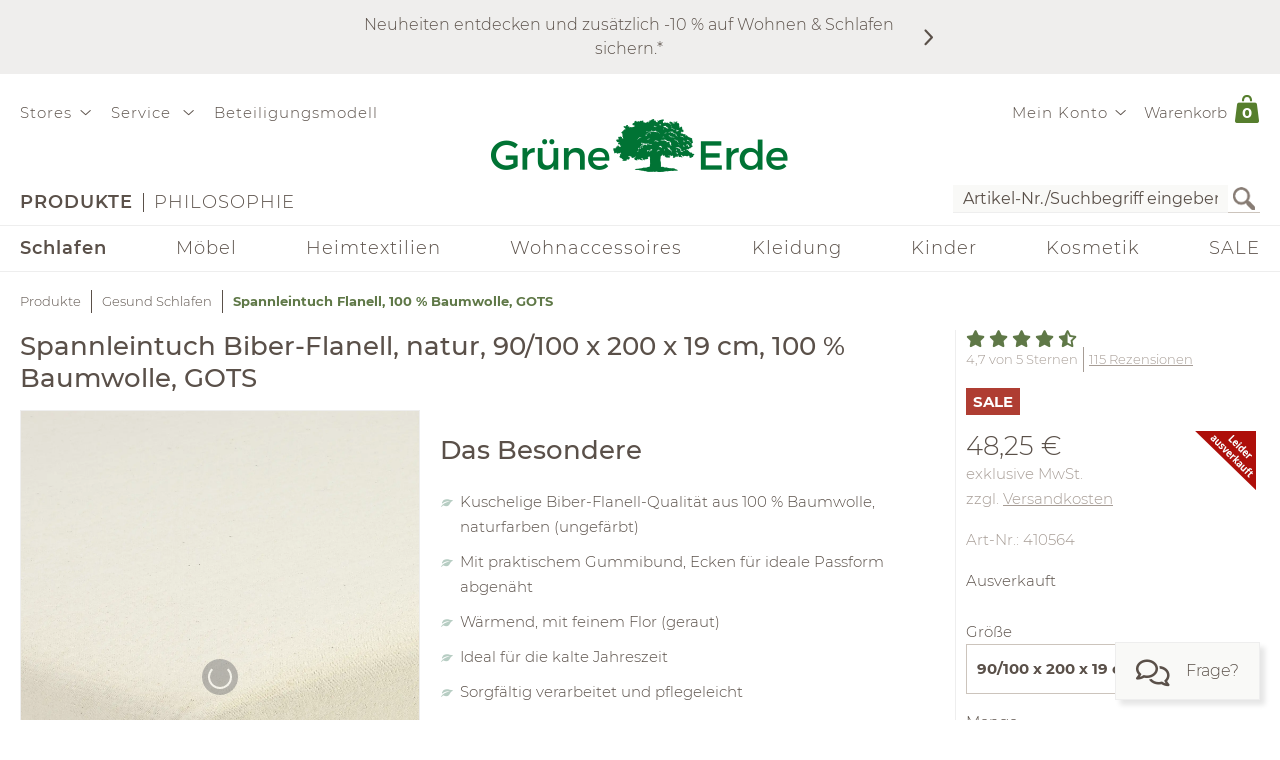

--- FILE ---
content_type: text/html;charset=UTF-8
request_url: https://www.grueneerde.com/de/produkte/schlafen/spannleintuch-flanell-100-baumwolle-gots/ge-p-410564.html
body_size: 113779
content:
<!DOCTYPE html>
<html xmlns="https://www.w3.org/1999/xhtml" class="no-js Color-1522" style="background-image:url(&#039;/media/Website/pageBackgroundImage/.fDGxGTwU/Website-0.jpg&#039;);" xml:lang="de" lang="de">
<head>
<link href="https://www.grueneerde.com/de/ge-b-PVG4942.html" rel="canonical"/><link href="../../../index.html" rel="home"/>
<meta content="text/html; charset=UTF-8" http-equiv="content-type"/><meta content="noindex,follow" http-equiv="robots"/><meta content="no-cache, no-store, max-age=0, must-revalidate" http-equiv="Cache-Control"/><meta content="no-cache" http-equiv="Pragma"/><meta content="Thu, 29 Jan 2026 09:19:25 GMT" http-equiv="expires"/><meta content="Thu, 29 Jan 2026 09:19:25 GMT" http-equiv="last-modified"/><meta content="width=device-width, initial-scale=1.0, user-scalable=no" name="viewport"/><meta content="text/javascript; charset=UTF-8" http-equiv="content-script-type"/><meta content="text/css; charset=UTF-8" http-equiv="content-style-type"/><meta content="Spannleintuch Flanell, 100 % Baumwolle, GOTS | Grüne Erde" property="og:title"/><meta content="website" property="og:type"/><meta content="https://www.grueneerde.com/media/Image/stripAndInterlace-webp/.fH8DoEuY/Image-42264/pvg4942_spannleintuch_biber_flanell_natur_frei.webp" property="og:image"/><meta content="image/png" property="og:image:type"/><meta content="1496" property="og:image:width"/><meta content="1996" property="og:image:height"/><meta content="https://www.grueneerde.com/de/ge-b-PVG4942.html" property="og:url"/><meta content="de_US" property="og:locale"/><meta content="Grüne Erde" property="og:site_name"/><meta content="u9Xlb2NYbasMo67U3Z5zw_ipF9u55_aOG0FYaigL498" name="google-site-verification"/><meta content="ZuuQsGo5Ildl-AbMJL0HiUt8jOXAt9teU0CzXXAysvw" name="google-site-verification"/><meta content="_dvL_8LBTQBaJ1kDko_Rs7FEQcqEjo2UmUNPMUEv-G0" name="google-site-verification"/><meta content="hCaVVEclHBvXEN0n3ahrBaTGTUhcP3IZ5v6tuIPdEWI" name="google-site-verification"/><meta content="d3L4OsZcAwtGRW9J4FkJwgl-1iAojfCPKbJ8Iwe_jkE" name="google-site-verification"/><meta content="VffpTAFa7QWAsDVurL3Tx4OgoQydishryw8s-J4xYMo" name="google-site-verification"/>
<title>Spannleintuch Flanell, 100 % Baumwolle, GOTS | Grüne Erde</title>
<style type="text/css" ><!--
.CallToAction.Stretched{-webkit-justify-content:space-between;-moz-justify-content:space-between;justify-content:space-between}.CallToAction.Stretched{width:100%}.CallToAction.Centered{-webkit-justify-content:center;-moz-justify-content:center;justify-content:center}.CallToAction.Centered{text-align:center;width:100%}span.CallToAction:not(a span.CallToAction),span.CallToAction:not(a span.CallToAction):visited{background-color:#f9f9f7 !important;border-color:#eee !important;color:#5a5049 !important}span.CallToAction:not(a span.CallToAction):hover{background-color:#f9f9f7 !important;border-color:#eee !important;color:#5a5049 !important}span.CallToAction:not(a span.CallToAction){-webkit-text-fill-color:#5a5049;-webkit-opacity:1}
--></style>
<style type="text/css" ><!--
@media screen and (min-width: 930px){.CMSContainer.Accordion>div>.CMSNavigationItemDetails.Image.Information.Left::before,.CMSContainer.Accordion>div>.CMSNavigationItemDetails.Image.Information.Left::after,.CMSContainer.Accordion>div>.CMSNavigationItemDetails.Image.Information.Right::before,.CMSContainer.Accordion>div>.CMSNavigationItemDetails.Image.Information.Right::after,.CMSContainer.Bar>ul>li>.CMSNavigationItemDetails.Image.Information.Left::before,.CMSContainer.Bar>ul>li>.CMSNavigationItemDetails.Image.Information.Left::after,.CMSContainer.Bar>ul>li>.CMSNavigationItemDetails.Image.Information.Right::before,.CMSContainer.Bar>ul>li>.CMSNavigationItemDetails.Image.Information.Right::after,.CMSContainer.List>ul>li>.CMSNavigationItemDetails.Image.Information.Left::before,.CMSContainer.List>ul>li>.CMSNavigationItemDetails.Image.Information.Left::after,.CMSContainer.List>ul>li>.CMSNavigationItemDetails.Image.Information.Right::before,.CMSContainer.List>ul>li>.CMSNavigationItemDetails.Image.Information.Right::after,.CMSContainer.List>div>.CMSNavigationItemDetails.Image.Information.Left::before,.CMSContainer.List>div>.CMSNavigationItemDetails.Image.Information.Left::after,.CMSContainer.List>div>.CMSNavigationItemDetails.Image.Information.Right::before,.CMSContainer.List>div>.CMSNavigationItemDetails.Image.Information.Right::after{content:" ";display:table}.CMSContainer.Accordion>div>.CMSNavigationItemDetails.Image.Information.Left::after,.CMSContainer.Accordion>div>.CMSNavigationItemDetails.Image.Information.Right::after,.CMSContainer.Bar>ul>li>.CMSNavigationItemDetails.Image.Information.Left::after,.CMSContainer.Bar>ul>li>.CMSNavigationItemDetails.Image.Information.Right::after,.CMSContainer.List>ul>li>.CMSNavigationItemDetails.Image.Information.Left::after,.CMSContainer.List>ul>li>.CMSNavigationItemDetails.Image.Information.Right::after,.CMSContainer.List>div>.CMSNavigationItemDetails.Image.Information.Left::after,.CMSContainer.List>div>.CMSNavigationItemDetails.Image.Information.Right::after{clear:both}.CMSContainer.Accordion>div>.CMSNavigationItemDetails.Image.Information.Left>.Heading,.CMSContainer.Accordion>div>.CMSNavigationItemDetails.Image.Information.Right>.Heading,.CMSContainer.Bar>ul>li>.CMSNavigationItemDetails.Image.Information.Left>.Heading,.CMSContainer.Bar>ul>li>.CMSNavigationItemDetails.Image.Information.Right>.Heading,.CMSContainer.List>ul>li>.CMSNavigationItemDetails.Image.Information.Left>.Heading,.CMSContainer.List>ul>li>.CMSNavigationItemDetails.Image.Information.Right>.Heading,.CMSContainer.List>div>.CMSNavigationItemDetails.Image.Information.Left>.Heading,.CMSContainer.List>div>.CMSNavigationItemDetails.Image.Information.Right>.Heading{margin-top:0}.CMSContainer.Accordion>div>.CMSNavigationItemDetails.Image.Information.Left>.Image,.CMSContainer.Bar>ul>li>.CMSNavigationItemDetails.Image.Information.Left>.Image,.CMSContainer.List>ul>li>.CMSNavigationItemDetails.Image.Information.Left>.Image,.CMSContainer.List>div>.CMSNavigationItemDetails.Image.Information.Left>.Image{float:left;margin-right:20px}.CMSContainer.Accordion>div>.CMSNavigationItemDetails.Image.Information.Right>.Image,.CMSContainer.Bar>ul>li>.CMSNavigationItemDetails.Image.Information.Right>.Image,.CMSContainer.List>ul>li>.CMSNavigationItemDetails.Image.Information.Right>.Image,.CMSContainer.List>div>.CMSNavigationItemDetails.Image.Information.Right>.Image{float:right;margin-left:20px}}@media screen and (min-width: 930px)and (max-width: 1240px){.CMSContainer.Accordion>div>.CMSNavigationItemDetails.Image.Information.Left>.Image,.CMSContainer.Accordion>div>.CMSNavigationItemDetails.Image.Information.Right>.Image,.CMSContainer.Bar>ul>li>.CMSNavigationItemDetails.Image.Information.Left>.Image,.CMSContainer.Bar>ul>li>.CMSNavigationItemDetails.Image.Information.Right>.Image,.CMSContainer.List>ul>li>.CMSNavigationItemDetails.Image.Information.Left>.Image,.CMSContainer.List>ul>li>.CMSNavigationItemDetails.Image.Information.Right>.Image,.CMSContainer.List>div>.CMSNavigationItemDetails.Image.Information.Left>.Image,.CMSContainer.List>div>.CMSNavigationItemDetails.Image.Information.Right>.Image{max-width:-webkit-calc(50% - 10px);max-width:-moz-calc(50% - 10px);max-width:calc(50% - 10px)}}.CMSNavigationItemDetails.Image.Center>.Image{text-align:center}.CMSNavigationItemDetails>.Action:not(:only-child){margin:1rem 0}.CMSContainer.Accordion>div>.CMSNavigationItemDetails>.Heading{display:none}.CMSNavigationItemDetails>.Image{display:block;margin-bottom:1rem}
--></style>
<style type="text/css" ><!--
.ShoppingCartQuickView>*+*{margin-top:1em}.ShoppingCartQuickView>header{font-size:18px}.ShoppingCartQuickView>ul{border-color:#eee;border-style:solid;border-width:1px 0;list-style:none;padding:0;margin-bottom:0}.ShoppingCartQuickView>ul.VoucherTypePlaceholderCartItems{border-top-width:0;margin-top:0;margin-bottom:1em}.ShoppingCartQuickView>ul>li{display:-webkit-flex;display:flex}.ShoppingCartQuickView>ul>li{-webkit-flex-flow:row nowrap;-moz-flex-flow:row nowrap;flex-flow:row nowrap}.ShoppingCartQuickView>ul>li{padding:10px 0}.ShoppingCartQuickView>ul>li.Current{padding:20px 0}.ShoppingCartQuickView>ul>li.Current>*+*{margin-left:20px}.ShoppingCartQuickView>ul>li.Current>.Image{display:block}.ShoppingCartQuickView>ul>li.Current>.Description{display:block;width:auto}.ShoppingCartQuickView>ul>li.Current>.Description.VoucherPlaceholder>.Name{width:260px}.ShoppingCartQuickView>ul>li.Current>.Description>.Price{margin-bottom:.5em}.ShoppingCartQuickView>ul>li.Current>.Description>.Name>a{text-decoration:none}.ShoppingCartQuickView>ul>li.Current>.Description>ul.Properties{display:block}.ShoppingCartQuickView>ul>li.Current>.Description>ul.Properties>li{overflow:hidden;text-overflow:ellipsis;white-space:nowrap;width:260px}.ShoppingCartQuickView>ul>li+li{border-top:1px solid #eee}.ShoppingCartQuickView>ul>li>.Image{display:none;width:100px}.ShoppingCartQuickView>ul>li>.Description{display:-webkit-flex;display:flex}.ShoppingCartQuickView>ul>li>.Description{-webkit-flex-wrap:wrap;-moz-flex-wrap:wrap;flex-wrap:wrap}.ShoppingCartQuickView>ul>li>.Description{-webkit-justify-content:space-between;-moz-justify-content:space-between;justify-content:space-between}.ShoppingCartQuickView>ul>li>.Description{width:100%}.ShoppingCartQuickView>ul>li>.Description>.Price,.ShoppingCartQuickView>ul>li>.Description>.Name{font-weight:bold}.ShoppingCartQuickView>ul>li>.Description>.Name>a{text-decoration:none;text-overflow:ellipsis;overflow:hidden;width:260px;display:block}.ShoppingCartQuickView>ul>li>.Description div.Properties{font-size:14px}.ShoppingCartQuickView>ul>li>.Description>ul.Properties{display:-webkit-flex;display:flex}.ShoppingCartQuickView>ul>li>.Description>ul.Properties{list-style:none;margin:0;padding:0;width:100%}.ShoppingCartQuickView>a.Button{-webkit-justify-content:center;-moz-justify-content:center;justify-content:center}.ShoppingCartQuickView>a.Button{text-align:center;width:100%}@media screen and (max-width: 425px){.ShoppingCartQuickView>ul>li>.Description>.Name>a,.ShoppingCartQuickView>ul>li.Current>.Description>ul.Properties>li{width:-webkit-calc(100vw - 100px - 60px);width:-moz-calc(100vw - 100px - 60px);width:calc(100vw - 100px - 60px)}.ShoppingCartQuickView>ul>li>.Description>.Name>a,.ShoppingCartQuickView>ul>li.Current>.Description>ul.Properties>li{content:"viewport-units-buggyfill; width: calc(100vw - 100px - 60px)"}}
--></style>
<style type="text/css" ><!--
.OverlayContainer{display:none}
--></style>
<style type="text/css" ><!--
.ShoppingCartOverview>.ResponsiveDropDownButton>a{display:block}.ShoppingCartOverview>.ResponsiveDropDownButton>a:after{clear:both;content:".";display:block;height:0;visibility:hidden}* html .ShoppingCartOverview>.ResponsiveDropDownButton>a{height:1%}.ShoppingCartOverview{position:relative}body>header .ShoppingCartOverview.Open>.OverlayContainer,body>header .ShoppingCartOverview:hover>.OverlayContainer{display:block}body>header .ShoppingCartOverview.Open>.ResponsiveDropDownButton>a,body>header .ShoppingCartOverview:hover>.ResponsiveDropDownButton>a{background-color:#fbfaf8}body>header .ShoppingCartOverview.Open>.ResponsiveDropDownButton>a,body>header .ShoppingCartOverview:hover>.ResponsiveDropDownButton>a{-webkit-box-shadow:5px 5px 5px 0 rgba(0,0,0,.1);-moz-box-shadow:5px 5px 5px 0 rgba(0,0,0,.1);box-shadow:5px 5px 5px 0 rgba(0,0,0,.1)}body>header .ShoppingCartOverview.Open>.ResponsiveDropDownButton>a,body>header .ShoppingCartOverview:hover>.ResponsiveDropDownButton>a{visibility:visible}.ShoppingCartOverview>input[type=checkbox]{display:none}.ShoppingCartOverview>.OverlayContainer{background-color:#fbfaf8}.ShoppingCartOverview>.OverlayContainer{-webkit-box-shadow:5px 5px 5px 0 rgba(0,0,0,.1);-moz-box-shadow:5px 5px 5px 0 rgba(0,0,0,.1);box-shadow:5px 5px 5px 0 rgba(0,0,0,.1)}.ShoppingCartOverview>.OverlayContainer{max-height:calc(90vh - 20px);overflow-y:auto}.ShoppingCartOverview>.OverlayContainer{padding:20px;position:absolute;z-index:1}@media screen and (max-width: 444px){.ShoppingCartOverview>.OverlayContainer{display:none !important}}.ShoppingCartOverview>.ResponsiveDropDownButton>a{line-height:1.5625rem;text-decoration:none}.ShoppingCartOverview>.ResponsiveDropDownButton>a>.Label{padding:10px 0 10px .5em;display:block;float:left}.ShoppingCartOverview>.ResponsiveDropDownButton>a>.Quantity{padding:5px 10px 10px .5em;display:block;float:left;font-size:.9375rem;position:relative}.ShoppingCartOverview>.ResponsiveDropDownButton>a>.Quantity>span{padding:5px 10px 10px .5em;color:#fff;font-size:.9375rem;font-weight:bold;line-height:20px;position:absolute;right:0;text-align:center;top:8px}.ShoppingCartOverview>.ResponsiveDropDownButton>a>.Quantity>span{width:-webkit-calc(100% - 10px - 0.5em);width:-moz-calc(100% - 10px - 0.5em);width:calc(100% - 10px - 0.5em)}
--></style>
<style type="text/css" ><!--
nav[role=navigation] .NavigationItem:hover{color:#5f7847;opacity:1}.NavigationItem.Active>a,.NavigationItem.Active>.IconDecorator>.Icon,.NavigationItem.Current>a,.NavigationItem.Current>.IconDecorator>.Icon{font-weight:600;opacity:1}.NavigationItem>a{font-size:1rem;text-decoration:none}.NavigationItem>span{font-weight:600;opacity:1}.NavigationItem>span.Icon,.NavigationItem>.IconDecorator>.Icon{color:#c9c6c1;font-size:16px;margin-right:.5em}
--></style>
<style type="text/css" ><!--
.Additional>.CustomerInformation{border-color:#eee;border-style:solid;border-width:0 0 1px 0}.Additional>.CustomerInformation:hover{border-color:#ccc}.Additional>.CustomerInformation{padding:0 0 1rem 0}.Additional>.CustomerInformation .Action,.Additional>.CustomerInformation .Button,.Additional>.CustomerInformation .CallToAction{-webkit-justify-content:center;-moz-justify-content:center;justify-content:center}.Additional>.CustomerInformation .Action,.Additional>.CustomerInformation .Button,.Additional>.CustomerInformation .CallToAction{text-align:center;width:100%}.Additional>.CustomerInformation .Action{margin:1rem 0}.Additional>.CustomerInformation .CallToAction:after{content:none}
--></style>
<style type="text/css" ><!--
.ResponsiveDropDown:hover>.ResponsiveDropDownButton>*,.ResponsiveDropDown>.ResponsiveDropDownButton>.On,.ResponsiveDropDown>input[type=checkbox]:checked~.ResponsiveDropDownContent,.ResponsiveDropDown>.ResponsiveDropDownContent.Opened{background-color:#fbfaf8}.ResponsiveDropDown:hover>.ResponsiveDropDownButton>*,.ResponsiveDropDown>input[type=checkbox]:checked~.ResponsiveDropDownButton>*,.ResponsiveDropDown>input[type=checkbox]:checked~.ResponsiveDropDownContent,.ResponsiveDropDown>.ResponsiveDropDownContent.Opened{-webkit-box-shadow:5px 5px 5px 0 rgba(0,0,0,.1);-moz-box-shadow:5px 5px 5px 0 rgba(0,0,0,.1);box-shadow:5px 5px 5px 0 rgba(0,0,0,.1)}.ResponsiveDropDown>.ResponsiveDropDownButton>*{display:none;font-size:1.875rem;padding:10px}.ResponsiveDropDown>.ResponsiveDropDownContent{padding:0;position:relative;visibility:hidden}.ResponsiveDropDown>.ResponsiveDropDownContent>*{visibility:visible}.ResponsiveDropDown>input[type=checkbox]:checked~.ResponsiveDropDownContent{-webkit-box-sizing:border-box;-moz-box-sizing:border-box;box-sizing:border-box}.ResponsiveDropDown>input[type=checkbox]:checked~.ResponsiveDropDownContent{width:352px}.ResponsiveDropDown>input[type=checkbox]:checked~.ResponsiveDropDownContent{padding:30px 20px 20px 20px;position:absolute;visibility:visible;z-index:1}.ResponsiveDropDown>input[type=checkbox],.ResponsiveDropDown>input[type=checkbox]~.ResponsiveDropDownButton>.On,.ResponsiveDropDown>input[type=checkbox]:checked~.ResponsiveDropDownButton>.Off{display:none}.ResponsiveDropDown>input[type=checkbox]~.ResponsiveDropDownButton>.Off,.ResponsiveDropDown>input[type=checkbox]:checked~.ResponsiveDropDownButton>.On{display:block}@media screen and (max-width: 930px){.ResponsiveDropDown>.ResponsiveDropDownContent.Opened{padding:2em 20px 20px 20px;position:absolute;visibility:visible;z-index:1}}
--></style>
<style type="text/css" ><!--
.SearchForm>form{height:30px;margin-top:5px}.SearchForm>form>fieldset>ul{display:-webkit-flex;display:flex}.SearchForm>form>fieldset>ul{-webkit-flex-flow:row wrap;-moz-flex-flow:row wrap;flex-flow:row wrap}.SearchForm>form>fieldset>ul>li.ui-front{z-index:auto}.SearchForm>form>fieldset>ul>li input.Focused{border-color:#5f7847;font-size:inherit}.SearchForm>form>fieldset>ul>li>input[type=image]{padding:2px 5px}@media(max-width: 384px){.SearchForm>form>fieldset>ul>li>input[type=image]{visibility:hidden}}.SearchForm>form>fieldset>ul>li>label>input{outline:none;height:28px;padding:0 5px}.SearchForm>form>fieldset>ul>li>label>input[type=text]{min-height:auto;min-width:275px}
--></style>
<style type="text/css" media="print" ><!--
div[cms=MenuContact]{display:none !important}div[cms=MenuAccount]{display:none !important}div[cms=ShoppingCartOverview]{display:none !important}div[cms=SearchForm]{display:none !important}header[role=banner]>div.Header>div.LogoAndClaim{margin-top:25px;margin-bottom:25px}footer{display:none !important}nav{display:none !important}.CMSExternalNavigation>a{display:none !important}a:link:after,a:visited:after{content:"" !important}.CMSContainer>a:link:after{content:"" !important}@page{margin:2cm 1cm 2cm 1cm !important}h2{line-height:.5cm;font-size:18px}
--></style>
<script type="text/javascript">
/*<![CDATA[*/
(function(d,b){if(!b.addEventListener){d.mqGenie={adjustMediaQuery:function(i){return i}};return}function e(k,l){try{var o=k.cssRules?k.cssRules:k.media,n,p=[],j=0,m=o.length;for(j;j<m;j++){n=o[j];if(l(n)){p.push(n)}}return p}catch(e){return []}}function a(i){return e(i,function(j){return j.constructor===CSSMediaRule})}function g(j){var k=d.location,i=b.createElement("a");i.href=j;return i.hostname===k.hostname&&i.protocol===k.protocol}function c(i){return i.ownerNode.constructor===HTMLStyleElement}function f(i){return i.href&&g(i.href)}function h(){var n=b.styleSheets,k,m=n.length,j=0,l=[];for(j;j<m;j++){k=n[j];if(f(k)||c(k)){l.push(k)}}return l}b.addEventListener("DOMContentLoaded",function(){d.mqGenie=(function(){var r=b.documentElement;r.style.overflowY="scroll";var l=d.innerWidth-r.clientWidth,s={adjusted:l>0,fontSize:parseFloat(d.getComputedStyle(r).getPropertyValue("font-size")),width:l,adjustMediaQuery:function(j){if(!mqGenie.adjusted){return j}var i=j.replace(/\d+px/gi,function(w){return parseInt(w,10)+mqGenie.width+"px"});i=i.replace(/\d.+?em/gi,function(w){return((parseFloat(w)*mqGenie.fontSize)+mqGenie.width)/mqGenie.fontSize+"em"});return i}};if(s.adjusted){if("WebkitAppearance" in r.style){var k=/Chrome\/(\d*?\.\d*?\.\d*?\.\d*?)\s/g,q=navigator.userAgent.match(k),u;if(q){q=q[0].replace(k,"$1");u=q.split(".");u[0]=parseInt(u[0]);u[2]=parseInt(u[2]);u[3]=parseInt(u[3]);if(u[0]<=29){if(u[0]===29&&u[2]<1548&&u[3]<57){s.adjusted=false}else{if(u[0]<29){s.adjusted=false}}}}else{s.adjusted=false}if(!s.adjusted){return s}}var t=h(),m=t.length,p=0,n,v;for(p;p<m;p++){n=a(t[p]);v=n.length;for(var o=0;o<v;o++){n[o].media.mediaText=n[o].media.mediaText.replace(/m(in|ax)-width:\s*(\d|\.)+(px|em)/gi,function(i){if(i.match("px")){return i.replace(/\d+px/gi,function(j){return parseInt(j,10)+s.width+"px"})}else{return i.replace(/\d.+?em/gi,function(j){return((parseFloat(j)*s.fontSize)+s.width)/s.fontSize+"em"})}})}}}return s})()})})(window,document);
/*!
* mqGenie v0.5.0
*
* Adjusts CSS media queries in browsers that include the scrollbar's width in the viewport width so they fire at the intended size
*
* Returns the mqGenie object containing .adjusted, .width & fontSize for use in re-calculating media queries in JavaScript with mqAdjust(string)
*
* Copyright (c) 2014 Matt Stow
*
* http://mattstow.com
*
* Licensed under the MIT license
*/

/*]]>*/
</script>
<style type="text/css" ><!--
.ImageBox{position:relative}.ImageBox:after{content:"";display:block}.ImageBox.Landscape:after{padding-top:-webkit-calc(75%);padding-top:-moz-calc(75%);padding-top:calc(75%)}.ImageBox.Portrait:after{padding-top:-webkit-calc(133.3333333333%);padding-top:-moz-calc(133.3333333333%);padding-top:calc(133.3333333333%)}.ImageBox.Square:after{padding-top:-webkit-calc(100%);padding-top:-moz-calc(100%);padding-top:calc(100%)}.ImageBox>div{bottom:0;left:0;position:absolute;right:0;top:0}.ImageBox>div *{height:100%;width:100%}.ImageBox>div img{display:block;height:auto;max-height:100%;max-width:100%;width:auto}
--></style>
<style type="text/css" ><!--
.Hotspots{position:relative}.Hotspots>.Hotspot{margin:-15px 0 0 -15px;position:absolute}.Hotspots>.Hotspot.Active>.Information{visibility:visible}.Hotspots>.Hotspot.Active>.Marker>.Inner{border-color:#5a5049;border-style:solid;border-width:1px}.Hotspots>.Hotspot.Active>.Marker>.Inner{-webkit-border-radius:5px;-moz-border-radius:5px;border-radius:5px}.Hotspots>.Hotspot.Active>.Marker>.Inner{-webkit-box-sizing:border-box;-moz-box-sizing:border-box;box-sizing:border-box}.Hotspots>.Hotspot.Active>.Marker>.Inner{background:#5a5049;height:10px;position:absolute;width:10px}.Hotspots>.Hotspot.Active>.Marker>.Inner{top:10px;left:10px}.Hotspots>.Hotspot.Active>.Marker>.Outer{opacity:85%}.Hotspots>.Hotspot.Active>.Marker>.Contour{border-color:#5a5049;opacity:1}.Hotspots>.Hotspot>.Marker{height:30px;position:relative;width:30px;z-index:0}.Hotspots>.Hotspot>.Marker:hover>.Inner{border-color:#5a5049;border-style:solid;border-width:1px}.Hotspots>.Hotspot>.Marker:hover>.Inner{-webkit-border-radius:5px;-moz-border-radius:5px;border-radius:5px}.Hotspots>.Hotspot>.Marker:hover>.Inner{-webkit-box-sizing:border-box;-moz-box-sizing:border-box;box-sizing:border-box}.Hotspots>.Hotspot>.Marker:hover>.Inner{background:#5a5049;height:10px;position:absolute;width:10px}.Hotspots>.Hotspot>.Marker:hover>.Inner{top:10px;left:10px}.Hotspots>.Hotspot>.Marker:hover>.Outer{opacity:85%}.Hotspots>.Hotspot>.Marker>.Contour{border-color:#f4f3f3;border-style:solid;border-width:1px}.Hotspots>.Hotspot>.Marker>.Contour{-webkit-border-radius:15px;-moz-border-radius:15px;border-radius:15px}.Hotspots>.Hotspot>.Marker>.Contour{-webkit-box-sizing:border-box;-moz-box-sizing:border-box;box-sizing:border-box}.Hotspots>.Hotspot>.Marker>.Contour{background:rgba(0,0,0,0);height:30px;position:absolute;width:30px}.Hotspots>.Hotspot>.Marker>.Contour{opacity:40%}.Hotspots>.Hotspot>.Marker>.Inner{border-color:#fff;border-style:solid;border-width:1px}.Hotspots>.Hotspot>.Marker>.Inner{-webkit-border-radius:7px;-moz-border-radius:7px;border-radius:7px}.Hotspots>.Hotspot>.Marker>.Inner{-webkit-box-sizing:border-box;-moz-box-sizing:border-box;box-sizing:border-box}.Hotspots>.Hotspot>.Marker>.Inner{background:#fff;height:14px;position:absolute;width:14px}.Hotspots>.Hotspot>.Marker>.Inner{top:8px;left:8px}.Hotspots>.Hotspot>.Marker>.Outer{border-color:#f4f3f3;border-style:solid;border-width:1px}.Hotspots>.Hotspot>.Marker>.Outer{-webkit-border-radius:14px;-moz-border-radius:14px;border-radius:14px}.Hotspots>.Hotspot>.Marker>.Outer{-webkit-box-sizing:border-box;-moz-box-sizing:border-box;box-sizing:border-box}.Hotspots>.Hotspot>.Marker>.Outer{background:#f4f3f3;height:28px;position:absolute;width:28px}.Hotspots>.Hotspot>.Marker>.Outer{top:1px;left:1px}.Hotspots>.Hotspot>.Marker>.Outer{opacity:40%}.Hotspots>.Hotspot>a.Information{-webkit-box-sizing:border-box;-moz-box-sizing:border-box;box-sizing:border-box}.Hotspots>.Hotspot>a.Information{-webkit-box-shadow:0px 0px 10px 0px rgba(0,0,0,.16);-moz-box-shadow:0px 0px 10px 0px rgba(0,0,0,.16);box-shadow:0px 0px 10px 0px rgba(0,0,0,.16)}.Hotspots>.Hotspot>a.Information{-webkit-flex-flow:column nowrap;-moz-flex-flow:column nowrap;flex-flow:column nowrap}.Hotspots>.Hotspot>a.Information{background:#f4f3f3;display:flex;padding:20px;position:absolute;text-decoration:none;visibility:hidden;z-index:1}.Hotspots>.Hotspot>a.Information.Bottom.Default,.Hotspots>.Hotspot>a.Information.Bottom.Vertical{bottom:0}.Hotspots>.Hotspot>a.Information.Bottom.Horizontal{bottom:42px}.Hotspots>.Hotspot>a.Information.Left.Horizontal{left:0}.Hotspots>.Hotspot>a.Information.Left.Default,.Hotspots>.Hotspot>a.Information.Left.Vertical{left:42px}.Hotspots>.Hotspot>a.Information.Right.Horizontal{right:0}.Hotspots>.Hotspot>a.Information.Right.Default,.Hotspots>.Hotspot>a.Information.Right.Vertical{right:42px}.Hotspots>.Hotspot>a.Information.Top.Default,.Hotspots>.Hotspot>a.Information.Top.Vertical{top:0}.Hotspots>.Hotspot>a.Information.Top.Horizontal{top:42px}.Hotspots>.Hotspot>a.Information>*{display:-webkit-box;-webkit-box-orient:vertical;overflow:hidden;text-overflow:ellipsis}.Hotspots>.Hotspot>a.Information>.Price{-webkit-flex-shrink:0;-moz-flex-shrink:0;flex-shrink:0}.Hotspots>.Hotspot>a.Information>.Price{margin-top:30px}.Hotspots>.Hotspot>a.Information>.Title{-webkit-flex-shrink:0;-moz-flex-shrink:0;flex-shrink:0}.Hotspots>.Hotspot>a.Information>.Title{font-weight:bold;text-decoration:underline}.Hotspots>.Hotspot>a.Information>.Topic{-webkit-flex-shrink:0;-moz-flex-shrink:0;flex-shrink:0}.Hotspots>.Hotspot>a.Information>.Topic{font-weight:bold;text-decoration:underline}.Hotspots>.Hotspot>div.Information{-webkit-box-sizing:border-box;-moz-box-sizing:border-box;box-sizing:border-box}.Hotspots>.Hotspot>div.Information{-webkit-box-shadow:0px 0px 10px 0px rgba(0,0,0,.16);-moz-box-shadow:0px 0px 10px 0px rgba(0,0,0,.16);box-shadow:0px 0px 10px 0px rgba(0,0,0,.16)}.Hotspots>.Hotspot>div.Information{-webkit-flex-flow:column nowrap;-moz-flex-flow:column nowrap;flex-flow:column nowrap}.Hotspots>.Hotspot>div.Information{background:#f4f3f3;display:flex;padding:20px;position:absolute;text-decoration:none;visibility:hidden;z-index:1}.Hotspots>.Hotspot>div.Information.Bottom.Default,.Hotspots>.Hotspot>div.Information.Bottom.Vertical{bottom:0}.Hotspots>.Hotspot>div.Information.Bottom.Horizontal{bottom:42px}.Hotspots>.Hotspot>div.Information.Left.Horizontal{left:0}.Hotspots>.Hotspot>div.Information.Left.Default,.Hotspots>.Hotspot>div.Information.Left.Vertical{left:42px}.Hotspots>.Hotspot>div.Information.Right.Horizontal{right:0}.Hotspots>.Hotspot>div.Information.Right.Default,.Hotspots>.Hotspot>div.Information.Right.Vertical{right:42px}.Hotspots>.Hotspot>div.Information.Top.Default,.Hotspots>.Hotspot>div.Information.Top.Vertical{top:0}.Hotspots>.Hotspot>div.Information.Top.Horizontal{top:42px}.Hotspots>.Hotspot>div.Information>*{display:-webkit-box;-webkit-box-orient:vertical;overflow:hidden;text-overflow:ellipsis}.Hotspots>.Hotspot>div.Information>.Price{-webkit-flex-shrink:0;-moz-flex-shrink:0;flex-shrink:0}.Hotspots>.Hotspot>div.Information>.Price{margin-top:30px}.Hotspots>.Hotspot>div.Information>.Title{-webkit-flex-shrink:0;-moz-flex-shrink:0;flex-shrink:0}.Hotspots>.Hotspot>div.Information>.Title{font-weight:bold;text-decoration:none}.Hotspots>.Hotspot>div.Information>.Topic{-webkit-flex-shrink:0;-moz-flex-shrink:0;flex-shrink:0}.Hotspots>.Hotspot>div.Information>.Topic{font-weight:bold;text-decoration:none}
--></style>
<style type="text/css" ><!--
@CHARSET "UTF-8";.CMSNavigation:hover>a,.CMSNavigation.Active>a,.CMSNavigation>span{color:#5f7847}
--></style>
<style type="text/css" ><!--
.Breadcrumb{list-style:none;max-width:1240px;padding:0}.Breadcrumb{display:-webkit-flex;display:flex}.Breadcrumb{-webkit-flex-flow:row nowrap;-moz-flex-flow:row nowrap;flex-flow:row nowrap}.Breadcrumb>li{white-space:nowrap}.Breadcrumb>li{max-width:-webkit-calc(100vw - 20px);max-width:-moz-calc(100vw - 20px);max-width:calc(100vw - 20px)}.Breadcrumb>li{content:"viewport-units-buggyfill; max-width: calc(100vw - 20px)"}.Breadcrumb>li{text-overflow:ellipsis;overflow:hidden}.Breadcrumb>li:before{background-color:#5a5049;content:"";display:inline-block;height:23px;margin:0 10px;vertical-align:middle;width:1px}.Breadcrumb>li:first-child:before{margin:0;width:0}.Breadcrumb>li>a{text-decoration:none;font-size:.8125rem}.Breadcrumb>li>a:hover{color:#000}.Breadcrumb>li>span,.Breadcrumb>li>h1{color:#5f7847;cursor:default;display:inline;font-size:.8125rem;font-weight:bold;margin:0;line-height:normal}@media screen and (max-width: 768px){.Breadcrumb>li{display:none}.Breadcrumb>li:nth-last-child(2){display:block}.Breadcrumb>li:nth-last-child(2):before{margin:0;width:0}.Breadcrumb>li:nth-last-child(2)>a:before{content:"";font-family:"Font Awesome 6 Pro";font-size:1.33333em;margin:0 10px 0 0}}
--></style>
<style type="text/css" media="print" ><!--
.Breadcrumb>li{display:none !important}
--></style>
<style type="text/css" ><!--
.Feedback{max-width:1840px;position:relative}body.SlimPage .Feedback{max-width:1240px}.Feedback>div[role=alert]{margin:1rem 0}.Feedback>div[role=alert]>ul{list-style:none;margin:0;padding:0}.Feedback>div[role=alert]>ul>li{border-style:solid;border-width:1px;color:#6f625a;padding:20px}.Feedback>div[role=alert]>ul>li.feedbackPanelERROR{background-color:#fbf2f3;border-color:#ae0f0b}.Feedback>div[role=alert]>ul>li.feedbackPanelINFO{background-color:#edf4ec;border-color:#5f7847}.Feedback>div[role=alert]>ul>li.feedbackPanelSUCCESS{background-color:#edf4ec;border-color:#5f7847}.Feedback>span.fa-times{cursor:pointer;position:absolute;right:15px;top:5px}
--></style>
<style type="text/css" ><!--
.AdditionalInfoDetails::before,.AdditionalInfoDetails::after{content:" ";display:table}.AdditionalInfoDetails::after{clear:both}.AdditionalInfoDetails+.AdditionalInfoDetails{margin-top:1rem}.AdditionalInfoDetails.ui-accordion-content>header{display:none}.AdditionalInfoDetails .Video{position:relative;padding-bottom:56.25%;padding-top:30px;height:0;overflow:hidden}.AdditionalInfoDetails .Video>iframe{position:absolute;top:0;left:0;width:100%;height:100%}@media screen and (max-width: 620px){.AdditionalInfoDetails img{float:none !important;clear:both;display:block;margin:0 auto 1rem auto}.AdditionalInfoDetails picture{display:block;text-align:center}}
--></style>
<style type="text/css" ><!--
.UniqueSellingPropositions>ul{list-style-image:url("/wicket/resource/com.grueneerde.front.wicket.components.product.ProductItemNumberPanel/leaf-bulletpoint-lightgreen.png");margin:1rem 0;padding:0 20px}.UniqueSellingPropositions>ul>li+li{margin-top:10px}@media screen and (max-width: 620px){.UniqueSellingPropositions.Extended{display:-webkit-flex;display:flex}.UniqueSellingPropositions.Extended{-webkit-flex-flow:column nowrap;-moz-flex-flow:column nowrap;flex-flow:column nowrap}.UniqueSellingPropositions.Extended>.Heading{order:2}.UniqueSellingPropositions.Extended>img{order:1}.UniqueSellingPropositions.Extended>ul{order:3}}@media screen and (min-width: 620px){.UniqueSellingPropositions.Extended{display:-ms-grid;display:grid}.UniqueSellingPropositions.Extended{-ms-grid-columns:1fr 1fr;grid-template-columns:1fr 1fr}.UniqueSellingPropositions.Extended>.Heading{-ms-grid-column:2;-ms-grid-column-span:1;grid-column:2/3}.UniqueSellingPropositions.Extended>.Heading{-ms-grid-row:2;-ms-grid-row-span:1;grid-row:2/3}.UniqueSellingPropositions.Extended>.Heading{text-align:center}.UniqueSellingPropositions.Extended>img{-ms-grid-column:1;-ms-grid-column-span:1;grid-column:1/2}.UniqueSellingPropositions.Extended>img{-ms-grid-row:1;-ms-grid-row-span:4;grid-row:1/5}.UniqueSellingPropositions.Extended>ul{-ms-grid-column:2;-ms-grid-column-span:1;grid-column:2/3}.UniqueSellingPropositions.Extended>ul{-ms-grid-row:3;-ms-grid-row-span:1;grid-row:3/4}}.UniqueSellingPropositions.Extended>ul{display:-ms-grid;display:grid}.UniqueSellingPropositions.Extended>ul{-ms-grid-columns:1fr fit-content(75%) 1fr;grid-template-columns:1fr fit-content(75%) 1fr}.UniqueSellingPropositions.Extended>ul{background-color:#fbfaf8;margin:0;padding:1rem 0 1rem 0}.UniqueSellingPropositions.Extended>ul>li{-ms-grid-column:2;-ms-grid-column-span:1;grid-column:2/3}.UniqueSellingPropositions.Extended>ul>li{text-align:left}.UniqueSellingPropositions.Extended>.Heading{background-color:#fbfaf8;margin:0;padding:1rem 0 0 0}
--></style>
<style type="text/css" ><!--
.Description>.Teaser{font-weight:bold}
--></style>
<style type="text/css" ><!--
article.DynamicAttributes.Listed ul>li+li{margin-top:1rem}article.DynamicAttributes.Listed .Properties>li{background:url(/wicket/resource/com.grueneerde.front.wicket.components.DynamicAttributesPanel/product/leaf-bulletpoint-lightgreen.png) no-repeat scroll left top 8px rgba(0,0,0,0);padding:0 20px}article.DynamicAttributes.Tabbed ul.Groups>li{border-color:#eee;border-style:solid;border-width:0 0 1px 0}article.DynamicAttributes.Tabbed ul.Groups>li{padding-bottom:1rem}article.DynamicAttributes.Tabbed ul.Groups>li+li{margin-top:2rem}@media screen and (min-width: 930px){article.DynamicAttributes.Tabbed ul.Groups>li>.Properties{display:-ms-grid;display:grid}article.DynamicAttributes.Tabbed ul.Groups>li>.Properties{-ms-grid-columns:minmax(max-content, 1fr) minmax(max-content, 1fr);grid-template-columns:minmax(max-content, 1fr) minmax(max-content, 1fr)}article.DynamicAttributes.Tabbed ul.Groups>li>.Properties{grid-gap:1rem 40px}@supports not (grid-gap: 1rem 40px){article.DynamicAttributes.Tabbed ul.Groups>li>.Properties{margin:-0.5rem -20px}article.DynamicAttributes.Tabbed ul.Groups>li>.Properties>*{margin:0.5rem 20px}}article.DynamicAttributes.Tabbed ul.Groups>li>.Properties>li{-ms-grid-columns:max-content max-content;grid-template-columns:max-content max-content}article.DynamicAttributes.Tabbed ul.Groups>li>.Properties>li+li{margin-top:0}}article.DynamicAttributes.Tabbed ul.Properties>li{display:-ms-grid;display:grid}article.DynamicAttributes.Tabbed ul.Properties>li{-ms-grid-columns:min-content min-content;grid-template-columns:min-content min-content}article.DynamicAttributes.Tabbed ul.Properties>li{grid-gap:1rem 20px}@supports not (grid-gap: 1rem 20px){article.DynamicAttributes.Tabbed ul.Properties>li{margin:-0.5rem -10px}article.DynamicAttributes.Tabbed ul.Properties>li>*{margin:0.5rem 10px}}article.DynamicAttributes.Tabbed ul.Properties>li+li{margin-top:1rem}article.DynamicAttributes.Tabbed ul.Properties>li>ul{margin:0}@media screen and (min-width: 930px){body.ProductDetailView article.DynamicAttributes.Tabbed ul.Properties.OddNumber>li:nth-last-child(n+2),body.ProductDetailView article.DynamicAttributes.Tabbed ul.Properties.EvenNumber>li:nth-last-child(n+3){border-color:#eee;border-style:solid;border-width:0 0 1px 0}body.ProductDetailView article.DynamicAttributes.Tabbed ul.Properties.OddNumber>li:nth-last-child(n+2),body.ProductDetailView article.DynamicAttributes.Tabbed ul.Properties.EvenNumber>li:nth-last-child(n+3){padding-bottom:1rem}}@media screen and (max-width: 930px){body.ProductDetailView article.DynamicAttributes.Tabbed ul.Properties>li:nth-last-child(n+2){border-color:#eee;border-style:solid;border-width:0 0 1px 0}body.ProductDetailView article.DynamicAttributes.Tabbed ul.Properties>li:nth-last-child(n+2){padding-bottom:1rem}}article.DynamicAttributes+article{margin-top:2rem}article.DynamicAttributes>a{display:inline-block;margin-top:1rem;padding:0 20px}article.DynamicAttributes>ul>li>table>tbody>tr>td,article.DynamicAttributes>table>tbody>tr>td{padding-left:20px}article.DynamicAttributes>ul>li>table>tbody>tr>th,article.DynamicAttributes>table>tbody>tr>th{font-weight:normal;vertical-align:top}article.DynamicAttributes ul{list-style:none outside none;margin:1rem 0 0 0;padding:0}
--></style>
<style type="text/css" ><!--
.List.NoSeparator>div>.ui-list-content{padding:20px 0}.List.NoSeparator>div>.ui-list-header{font-size:18px;padding:23px 0;margin:0}.List.NoSeparator>div>.ui-list-header,.List.NoSeparator>div>.ui-list-header>.ui-list-header-icon{line-height:28px}.List.NoSeparator>div>.ui-list-header>.ui-list-header-icon{margin-right:20px}.List.Separator>div>.ui-list-content,.List.Separator>div>.ui-list-header{border-color:#d7d2cb;border-style:solid;border-width:0 0 1px 0}.List.Separator>div>.ui-list-header:first-child{border-top-width:1px}.List.Separator>div>.ui-list-header.ui-list-header-active{border-bottom-width:0}.List.Separator>div>.ui-list-content{padding:20px 0}.List.Separator>div>.ui-list-header{font-size:18px;padding:23px 0;margin:0}.List.Separator>div>.ui-list-header,.List.Separator>div>.ui-list-header>.ui-list-header-icon{line-height:28px}.List.Separator>div>.ui-list-header>.ui-list-header-icon{margin-right:20px}.List.NoSeparator>div>.ui-list-header.ui-list-header-icon-right>.ui-list-header-icon,.List.Separator>div>.ui-list-header.ui-list-header-icon-right>.ui-list-header-icon{float:right;margin-left:20px;margin-right:0}.List.NoSeparator>div>.ui-list-header:hover,.List.Separator>div>.ui-list-header:hover{cursor:pointer}
--></style>
<style type="text/css" ><!--
ul.ProductLabels,ul.ProductLabels>li>ul{list-style:none;margin:0;padding:0}ul.ProductLabels>li+li{margin-top:1em}ul.ProductLabels>li>ul{display:flex;flex-flow:row wrap;justify-content:flex-start}ul.ProductLabels>li>ul>li{flex-basis:200px;margin:0 20px 20px 0}ul.ProductLabels>li>ul>li,ul.ProductLabels>li>ul>li>a{align-items:center;display:flex;flex-flow:row nowrap;justify-content:flex-start;text-decoration:none}ul.ProductLabels>li>ul>li>img,ul.ProductLabels>li>ul>li>a>img{margin-right:20px}ul.ProductLabels>li>ul>li>a>span{margin-left:10px}
--></style>
<style type="text/css" ><!--
@CHARSET "UTF-8";.MicroDataItemProperty{display:none}
--></style>
<style type="text/css" ><!--
@CHARSET "UTF-8";.Rating,.Rating>ul{display:flex;flex-flow:row-reverse no-wrap;font-size:17px}.Rating>ul{list-style:none;margin:0;padding:0}.Rating>ul>li{color:#5f7847}.Rating.None>ul>li{color:#eee}
--></style>
<style type="text/css" ><!--
@CHARSET "UTF-8";.ProductReviewRating{display:block}.ProductReviewRating:after{clear:both;content:".";display:block;height:0;visibility:hidden}* html .ProductReviewRating{height:1%}.ProductReviewRating>.RatingMessage,.ProductReviewRating>.NumberOfReviewsMessage{color:#a69c95;font-size:13px;white-space:nowrap}.ProductReviewRating>.RatingMessage,.ProductReviewRating>.NumberOfReviewsMessage{float:left}.ProductReviewRating>.RatingMessage+.NumberOfReviewsMessage{border-left:1px solid #a69c95;margin-left:5px;padding-left:5px}
--></style>
<style type="text/css" ><!--
.FlagComponent>.Flag{border-color:#5a5049;border-style:solid;border-width:1px}.FlagComponent>.Flag{background-color:#e6e4df;color:#5a5049;display:inline-block;font-weight:bold;padding:0 6px;text-transform:uppercase}
--></style>
<style type="text/css" ><!--
.ProductPrice{position:relative}.ProductPrice>img.Flag{position:absolute;top:0;right:0}.ProductPrice>.Price>.NonFinal{color:#ae0f0a}.ProductPrice>.Price>.Retail{font-size:1.625rem;line-height:30px;vertical-align:bottom}
--></style>
<style type="text/css" ><!--
@media screen and (max-width: 768px){.ProductDetailView .ProductItemNumber{display:none}}
--></style>
<style type="text/css" ><!--
@CHARSET "UTF-8";.ProductDetails.Commons .ProductAvailability>.LongDeliveryTime,.ProductDetails.Commons .ProductAvailability>.Limited{font-weight:bold}
--></style>
<style type="text/css" ><!--
.DropDownChoiceNavigation{cursor:pointer;position:relative}.DropDownChoiceNavigation.Disabled>div,.DropDownChoiceNavigation.Disabled>div:visited{background-color:#f9f9f7 !important;border-color:#eee !important;color:#5a5049 !important}.DropDownChoiceNavigation.Disabled>div:hover{background-color:#f9f9f7 !important;border-color:#eee !important;color:#5a5049 !important}.DropDownChoiceNavigation.Disabled>div{-webkit-text-fill-color:#5a5049;-webkit-opacity:1}.DropDownChoiceNavigation>*{border-color:#ccc4bc;border-style:solid;border-width:1px}.DropDownChoiceNavigation>*:hover{border-color:#888}.DropDownChoiceNavigation>*{background-color:#fff}.DropDownChoiceNavigation>div,.DropDownChoiceNavigation>div>.Current,.DropDownChoiceNavigation>ul>li>a{-webkit-align-items:center;align-items:center}.DropDownChoiceNavigation>div,.DropDownChoiceNavigation>div>.Current,.DropDownChoiceNavigation>ul>li>a{display:-webkit-flex;display:flex}.DropDownChoiceNavigation>div,.DropDownChoiceNavigation>div>.Current,.DropDownChoiceNavigation>ul>li>a{-webkit-flex-flow:row nowrap;-moz-flex-flow:row nowrap;flex-flow:row nowrap}.DropDownChoiceNavigation>div,.DropDownChoiceNavigation>div>.Current,.DropDownChoiceNavigation>ul>li>a{-webkit-justify-content:flex-start;-moz-justify-content:flex-start;justify-content:flex-start}.DropDownChoiceNavigation>div>.Current>img~span,.DropDownChoiceNavigation>ul>li>a>img~span{margin-left:.5em}.DropDownChoiceNavigation>div,.DropDownChoiceNavigation>ul>li>a{-webkit-box-sizing:border-box;-moz-box-sizing:border-box;box-sizing:border-box}.DropDownChoiceNavigation>div,.DropDownChoiceNavigation>ul>li>a{min-height:50px;line-height:24px;padding:12px 10px}.DropDownChoiceNavigation>div>span{font-weight:bold;line-height:24px}.DropDownChoiceNavigation>div>span.Current{flex-grow:2;overflow:hidden;text-overflow:ellipsis;white-space:nowrap;width:111px;display:inline-block}.DropDownChoiceNavigation>div>span.Current>span{vertical-align:bottom}.DropDownChoiceNavigation>div>span.Up,.DropDownChoiceNavigation>div>span.Down{margin-left:.5em}.DropDownChoiceNavigation>div>.Up{display:none}.DropDownChoiceNavigation>ul{background-color:#fff;display:none;list-style:none;margin:0;padding:0;position:absolute;top:48px}.DropDownChoiceNavigation>ul{min-width:-webkit-calc(100% - 2px);min-width:-moz-calc(100% - 2px);min-width:calc(100% - 2px)}.DropDownChoiceNavigation>ul{z-index:100}.DropDownChoiceNavigation>ul>li:hover{background-color:#f8f8f8}.DropDownChoiceNavigation>ul>li:hover>a{color:#5f7847}.DropDownChoiceNavigation>ul>li.Disabled>a{color:#a69c95}.DropDownChoiceNavigation>ul>li>a{text-decoration:none;white-space:nowrap}.DropDownChoiceNavigation.Expanded>div>.Up,.DropDownChoiceNavigation.NoJs>div>.Up{display:inline}.DropDownChoiceNavigation.Expanded>div>.Down,.DropDownChoiceNavigation.NoJs>div>.Down{display:none}.DropDownChoiceNavigation.Expanded>div+ul,.DropDownChoiceNavigation.NoJs>div+ul{display:block}@media screen and (max-width: 444px){.DropDownChoiceNavigation.Expanded>div+ul,.DropDownChoiceNavigation.NoJs>div+ul{max-height:240px;overflow-y:scroll}}.DropDownChoiceNavigation.NoJS:hover>ul{display:block}
--></style>
<style type="text/css" ><!--
div[role=main] .AddProductToCart>form>fieldset,div[role=main] .AddProductToCart form fieldset>ul>li>input[type=reset],div[role=main] .AddProductToCart form fieldset>ul>li>span>input[type=submit]{margin:0}div[role=main] .AddProductToCart form fieldset>p,div[role=main] .AddProductToCart form fieldset>ul{margin-top:0;width:inherit;float:none;clear:both}div[role=main] .AddProductToCart form fieldset>p{float:inherit}div[role=main] .AddProductToCart form fieldset>ul>li>label{display:-webkit-flex;display:flex}div[role=main] .AddProductToCart form fieldset>ul>li>label{-webkit-flex-flow:row wrap;-moz-flex-flow:row wrap;flex-flow:row wrap}div[role=main] .AddProductToCart form fieldset>ul>li>label{-webkit-align-items:center;align-items:center}div[role=main] .AddProductToCart form fieldset>ul>li>label.columnFlow{display:-webkit-flex;display:flex}div[role=main] .AddProductToCart form fieldset>ul>li>label.columnFlow{-webkit-flex-flow:column nowrap;-moz-flex-flow:column nowrap;flex-flow:column nowrap}div[role=main] .AddProductToCart form fieldset>ul>li>label.columnFlow{-webkit-align-items:stretch;align-items:stretch}div[role=main] .AddProductToCart form fieldset>ul>li>label>.Control,div[role=main] .AddProductToCart form fieldset>ul>li>label>input[type=text]{width:48px;height:48px;font-weight:bold;padding:0;text-align:center}div[role=main] .AddProductToCart form fieldset>ul>li>label>span.breakAfter{flex-basis:100%}div[role=main] .AddProductToCart form fieldset{min-width:inherit}div[role=main] .AddProductToCart form fieldset>ul>li>label>select{width:inherit;max-width:100%}.AddProductToCart>form>fieldset>legend,.AddProductToCart>form>fieldset>p{display:none}.AddProductToCart>form>fieldset>ul>li>label{margin-right:0}.AddProductToCart>form>fieldset>ul>li>label>.ValidationMessage{background-position:45px 0}.AddProductToCart>form>fieldset>ul>li>label>.Control{background-repeat:no-repeat;border-style:solid;border-width:1px;display:inline-block;height:28px;line-height:28px;text-align:center;width:28px;display:block;float:left}.AddProductToCart>form>fieldset>ul>li>label>a.Control{border-color:#ccc;color:#444;text-decoration:none}.AddProductToCart>form>fieldset>ul>li>label>em.Control{border-color:#ccc;text-decoration:none;cursor:default}.AddProductToCart>form>fieldset>ul>li>label>a.Control:hover{border-color:#888}.AddProductToCart>form>fieldset>ul>li>label>span.Control{border-color:#eee;color:#ccc}.AddProductToCart>form>fieldset>ul>li>label>.Control.Plus{background-image:url(/wicket/resource/com.grueneerde.front.wicket.components.AddProductToCartFormPanel/plus-icon.png);background-position:19px}.AddProductToCart>form>fieldset>ul>li>label>.Control.Minus{background-image:url(/wicket/resource/com.grueneerde.front.wicket.components.AddProductToCartFormPanel/minus-icon.png);background-position:20px 23px}.AddProductToCart>form>fieldset>ul>li>label>.Control+input{width:28px;display:block;float:left;margin:0 10px}.AddProductToCart>form>fieldset>ul>li>.Colours{padding:0}.AddProductToCart>form>fieldset>ul>li>button,.AddProductToCart>form>fieldset>ul>li>.CupboardDesigner,.AddProductToCart>form>fieldset>ul>li>.PaypalCheckout{-webkit-justify-content:center;-moz-justify-content:center;justify-content:center}.AddProductToCart>form>fieldset>ul>li>button,.AddProductToCart>form>fieldset>ul>li>.CupboardDesigner,.AddProductToCart>form>fieldset>ul>li>.PaypalCheckout{text-align:center;width:100%}.AddProductToCart>form>fieldset>ul>li>.CupboardDesigner:before{content:"\f044";font-family:"Font Awesome 6 Pro";font-size:22px;font-weight:normal;line-height:21px;vertical-align:middle;padding:0 10px 0 0}.AddProductToCart input[type=submit]{min-width:180px}.AddProductToCart .ui-selectmenu-menu .ui-widget-content .ui-menu-item.Disabled{color:#a69c95}.AddProductToCart .ui-selectmenu-menu .ui-widget-content .ui-menu-item.Disabled.ui-state-focus{color:#5f7847}.AddProductToCart.Disabled>form>fieldset>ul>li.Quantity{display:none}
--></style>
<style type="text/css" ><!--
.Consulting>*+*{margin-top:.5rem}.Consulting>*.Email>a{text-decoration:none;word-break:break-all}.Consulting>*.Phone a{color:#5f7847;font-size:18px;line-height:28px}.Consulting>*.Phone .Icon{color:#5f7847;font-size:1.5em}.Consulting>*.Support .Icon{margin-right:.3em}.Consulting.LargeHeader>.Phone{margin:10px 0}@media screen and (max-width: 480px){.Consulting .Heading{font-weight:bold;letter-spacing:.5px}}
--></style>
<style type="text/css" ><!--
.ImageGallery>.CarouselContainer>.jcarousel{margin:0 -10px}.ImageGallery>.CarouselContainer>.jcarousel>.Thumbnails{width:-webkit-calc(100% * 1000);width:-moz-calc(100% * 1000);width:calc(100% * 1000)}.ImageGallery>.CarouselContainer>.jcarousel>.Thumbnails>li{margin:0 10px;width:135px;display:block}body.SlimPage .ImageGallery>.CarouselContainer>.jcarousel>.Thumbnails>li{width:85px}.ImageGallery>.CarouselContainer>.jcarousel>.Thumbnails>li>a{border-color:#eee;border-style:solid;border-width:1px}.ImageGallery>.CarouselContainer>.jcarousel>.Thumbnails>li>a:hover{border-color:#ccc}.ImageGallery>.CarouselContainer>.jcarousel>.Thumbnails>li>a{-webkit-box-sizing:border-box;-moz-box-sizing:border-box;box-sizing:border-box}.ImageGallery>.CarouselContainer>.jcarousel>.Thumbnails>li>a{display:block}.ImageGallery>.CarouselContainer>.jcarousel>.Thumbnails>li>a.mz-thumb-selected{border-color:#5f7847}.ImageGallery>.Image{border-color:#eee;border-style:solid;border-width:1px}.ImageGallery>.Image:hover{border-color:#ccc}.ImageGallery>.Image{margin:0 0 1rem 0}
--></style>
<style type="text/css" ><!--
.TileCMSComponent{-webkit-box-sizing:border-box;-moz-box-sizing:border-box;box-sizing:border-box}.TileCMSComponent{width:100%}.TileCMSComponent>a,.TileCMSComponent>span{display:-webkit-flex;display:flex}.TileCMSComponent>a,.TileCMSComponent>span{-webkit-flex-flow:column nowrap;-moz-flex-flow:column nowrap;flex-flow:column nowrap}.TileCMSComponent>a,.TileCMSComponent>span{-webkit-justify-content:space-between;-moz-justify-content:space-between;justify-content:space-between}.TileCMSComponent>a,.TileCMSComponent>span{position:relative;text-decoration:none}.SpreadOneOfFourVertical>.TileCMSComponent>a,.SpreadOneOfThreeVertical>.TileCMSComponent>a,.SpreadOneOfTwoVertical>.TileCMSComponent>a,.SpreadTwoOfThreeVertical>.TileCMSComponent>a,.SpreadThreeOfFourVertical>.TileCMSComponent>a,.SpreadFullVertical>.TileCMSComponent>a,.SpreadOneOfFourVertical>.TileCMSComponent>span,.SpreadOneOfThreeVertical>.TileCMSComponent>span,.SpreadOneOfTwoVertical>.TileCMSComponent>span,.SpreadTwoOfThreeVertical>.TileCMSComponent>span,.SpreadThreeOfFourVertical>.TileCMSComponent>span,.SpreadFullVertical>.TileCMSComponent>span{height:100%}.TileCMSComponent>a>.Image,.TileCMSComponent>span>.Image{text-align:center}.TileCMSComponent>a>.Information,.TileCMSComponent>span>.Information{padding:10px}
--></style>
<style type="text/css" ><!--
.ProductTileCMSComponent{border-color:#eee;border-style:solid;border-width:0 0 1px 0}.ProductTileCMSComponent:hover{border-color:#ccc}.ProductTileCMSComponent{margin-bottom:1rem;padding-bottom:1rem}.CMSContainer.Grid.MultiColumns.TwoColumns>ul>li>.ProductTileCMSComponent,.CMSContainer.Grid.MultiColumns.ThreeColumns>ul>li>.ProductTileCMSComponent,.CMSContainer.Grid.MultiColumns.FourColumns>ul>li>.ProductTileCMSComponent,.CMSContainer.Grid.MultiColumns.FiveColumns>ul>li>.ProductTileCMSComponent,.CMSContainer.Grid.MultiColumns.SixColumns>ul>li>.ProductTileCMSComponent{height:calc(100% - 1rem)}.ProductTileCMSComponent>a>div.DynamicAttributes{padding:10px}.ProductTileCMSComponent>a>div.DynamicAttributes>.Properties{border-color:#eee;border-style:solid;border-width:1px 0 0 0}.ProductTileCMSComponent>a>div.DynamicAttributes>.Properties{padding-top:1rem}.ProductTileCMSComponent>a>div.DynamicAttributes>.Properties>li>ul.Value{display:-webkit-flex;display:flex}.ProductTileCMSComponent>a>div.Image{position:relative}.ProductTileCMSComponent>a>div.Image:hover>.Hover{display:block}.ProductTileCMSComponent>a>div.Image:hover>.Original{display:none}.ProductTileCMSComponent>a>div.Image>div.Flag{border-color:#5a5049;border-style:solid;border-width:1px}.ProductTileCMSComponent>a>div.Image>div.Flag{background-color:#e6e4df;color:#5a5049;display:inline-block;font-weight:bold;padding:0 6px;text-transform:uppercase}.ProductTileCMSComponent>a>div.Image>div.Flag{position:absolute}.ProductTileCMSComponent:hover{opacity:.8}.ProductTileCMSComponent>a>div.Image>div.Flag.Bottom{bottom:8px;top:auto}.ProductTileCMSComponent>a>div.Image>div.Flag.Bottom.Center{transform:translateX(-50%)}.ProductTileCMSComponent>a>div.Image>div.Flag.Center{left:50%}.ProductTileCMSComponent>a>div.Image>div.Flag.Center.Middle{transform:translate(-50%, -50%)}.ProductTileCMSComponent>a>div.Image>div.Flag.Left{left:8px;right:auto}.ProductTileCMSComponent>a>div.Image>div.Flag.Left.Middle{transform:translateY(-50%)}.ProductTileCMSComponent>a>div.Image>div.Flag.Middle{top:50%}.ProductTileCMSComponent>a>div.Image>div.Flag.Right{left:auto;right:8px}.ProductTileCMSComponent>a>div.Image>div.Flag.Right.Middle{transform:translateY(-50%)}.ProductTileCMSComponent>a>div.Image>div.Flag.Top{bottom:auto;top:8px}.ProductTileCMSComponent>a>div.Image>div.Flag.Top.Center{transform:translateX(-50%)}.ProductTileCMSComponent>a>div.Image>.Hover{display:none}.ProductTileCMSComponent>a>div.Information{margin:1rem 0;padding:0}.ProductTileCMSComponent>a>div.Information>*{display:-webkit-box;-webkit-line-clamp:2;-webkit-box-orient:vertical;overflow:hidden}.ProductTileCMSComponent>a>div.Information>.Label{font-weight:bold;height:2lh}@media screen and (max-width: 768px){.ProductTileCMSComponent>a>div.Information>.Label{height:unset}}.ProductTileCMSComponent>a>div.Information>.Price.NonFinal{color:#ae0f0a}.ProductTileCMSComponent>a>img.Flag{position:absolute;top:0;right:0}
--></style>
<style type="text/css" media="print" ><!--
ul>li>div{margin:10px}.CMSContainer.MultiColumns>ul>li{position:relative}div.CMSContainer.MultiColumns.ThreeColumns.Masonry>ul>li{width:33%;height:auto;page-break-inside:avoid}div.CMSContainer.MultiColumns.ThreeColumns.Masonry>ul>li>div>a>div>img{height:auto}div.CMSContainer>ul>li>div.MoodComponent>.H1{background-color:#fff !important}div.NavigationItemTileCMSComponent{border:1px solid #eee}
--></style>
<style type="text/css" ><!--
.CarouselContainer{position:relative}.CarouselContainer>.jcarousel{overflow:hidden;position:relative}.Gutter>.CarouselContainer>.jcarousel{width:-webkit-calc(100% + 20px);width:-moz-calc(100% + 20px);width:calc(100% + 20px)}.Gutter>.CarouselContainer>.jcarousel{margin:0 -10px}.Gutter>.CarouselContainer>.jcarousel>ul>li{margin:0 10px}.CarouselContainer>.jcarousel>ul{-webkit-align-items:stretch;align-items:stretch}.CMSContainer.SingleItem>.CarouselContainer>.jcarousel>ul{width:100%}.CMSContainer:not(.SingleItem)>.CarouselContainer>.jcarousel>ul{width:-webkit-calc(100% * 1000);width:-moz-calc(100% * 1000);width:calc(100% * 1000)}.CarouselContainer>.jcarousel>ul{display:-webkit-flex;display:flex}.CarouselContainer>.jcarousel>ul{-webkit-flex-flow:row nowrap;-moz-flex-flow:row nowrap;flex-flow:row nowrap}.CMSContainer.SingleItem>.CarouselContainer>.jcarousel>ul{-webkit-justify-content:center;-moz-justify-content:center;justify-content:center}.CarouselContainer>.jcarousel>ul{list-style:none;margin:0;padding:0;position:relative}.CarouselContainer>.jcarousel>ul>li{-webkit-align-items:stretch;align-items:stretch}.CarouselContainer>.jcarousel>ul>li{display:-webkit-inline-flex;display:inline-flex}.CarouselContainer>.jcarousel>ul>li{container-type:inline-size}.CarouselContainer>.Control{font-size:28px;outline:none;position:absolute;text-decoration:none}.CarouselContainer>.Control.inactive{display:none}.CarouselContainer>.Control.jcarousel-prev{left:0}.CarouselContainer>.Control.jcarousel-next{right:0}.CarouselContainer>.Pagination{text-align:center}@media screen and (max-width: 620px){.CarouselContainer>.Pagination{display:none}}.CarouselContainer>.Pagination>a{-webkit-border-radius:10px;-moz-border-radius:10px;border-radius:10px}.CarouselContainer>.Pagination>a{background-color:#ccc4bc;display:inline-block;font-size:7px;height:7px;line-height:7px;margin:0 3px;text-decoration:none;text-indent:-9999px;width:7px}.CarouselContainer>.Pagination>a.active{background-color:#5f7847;color:#fff}
--></style>
<style type="text/css" media="print" ><!--
@media print{.jcarousel{width:100%}.jcarousel>ul{width:100%;height:auto}.jcarousel>ul,.jcarousel>ul>li{display:block;margin-top:20px}.CarouselContainer{width:100%;float:none;display:none !important}.Carousel{width:100%}.Controls{visibility:hidden}}
--></style>
<style type="text/css" ><!--
@CHARSET "UTF-8";.ReviewDetails>header>.Rating,.ReviewDetails>header>.Subject{float:left}.ReviewDetails>header>.Rating+.Subject{margin-left:10px}.ReviewDetails>header>.Subject{font-weight:bold;line-height:1em}.ReviewDetails>header>.InternalReview{font-weight:bold}.ReviewDetails>header>.AuthorAndDateAndTime,.ReviewDetails>header>.HelpfulMessage,.ReviewDetails>.Reply>header,.ReviewDetails>.Voting>.Vote{clear:both;color:#999;font-style:italic}.ReviewDetails>header>.Product>.Properties{margin:0;padding:0;font-size:11px;line-height:13px}.ReviewDetails>p{margin-top:.75em}.ReviewDetails>.Reply{margin-left:2.5em}.ReviewDetails>.Reply>header{color:#5f7847;font-weight:bold}.ReviewDetails>.Reply>p{margin-top:0}.ReviewDetails>.Voting{margin-bottom:1em}.ReviewDetails>.Voting>.Confirmation{color:#5f7847}
--></style>
<style type="text/css" ><!--
@CHARSET "UTF-8";a.Anchor{display:block;position:relative;top:-51px;visibility:hidden}
--></style>
<style type="text/css" ><!--
.Footer{display:-webkit-flex;display:flex}.Footer{-webkit-flex-flow:row wrap;-moz-flex-flow:row wrap;flex-flow:row wrap}.Footer{-webkit-justify-content:space-between;-moz-justify-content:space-between;justify-content:space-between}.Footer{max-width:1240px;padding:1rem 0}.Footer>*{min-width:290px}.Footer>*{margin:1rem 0}.Footer>.Certifications>.CMSContainer{display:-webkit-flex;display:flex}.Footer>.Certifications>.CMSContainer{-webkit-flex-flow:row wrap;-moz-flex-flow:row wrap;flex-flow:row wrap}.Footer>.Certifications>.CMSContainer{-webkit-justify-content:flex-start;-moz-justify-content:flex-start;justify-content:flex-start}.Footer>.Certifications>.CMSContainer{margin-left:-10px;margin-right:-10px}.Footer>.Certifications>.CMSContainer>div,.Footer>.Certifications>.CMSContainer>.Heading{margin-left:10px;margin-right:10px}.Footer>.Navigation{max-width:1840px;min-width:290px}.Footer>.Navigation{width:100%}.Footer>.Navigation{border-bottom:1px solid #d7d2cb;padding-bottom:1rem}.Footer>.Navigation.Mobile{display:none}.Footer>.Navigation>.CMSContainer{display:-webkit-flex;display:flex}.Footer>.Navigation>.CMSContainer{-webkit-flex-flow:row wrap;-moz-flex-flow:row wrap;flex-flow:row wrap}.Footer>.Navigation>.CMSContainer{-webkit-justify-content:flex-start;-moz-justify-content:flex-start;justify-content:flex-start}.Footer>.Navigation>.CMSContainer{margin-left:-10px;margin-right:-10px}.Footer>.Navigation>.CMSContainer>div{-webkit-flex-basis:0;-moz-flex-basis:0;flex-basis:0}.Footer>.Navigation>.CMSContainer>div{-webkit-flex-grow:1;-moz-flex-grow:1;flex-grow:1}.Footer>.Navigation>.CMSContainer>div{margin:1rem 10px}@media screen and (min-width: 1860px){.Footer>.Navigation>.CMSContainer>div{min-width:352px}}@media screen and (max-width: 620px){.Footer>.Navigation>.CMSContainer>div>ul{-webkit-flex-flow:column nowrap;-moz-flex-flow:column nowrap;flex-flow:column nowrap}.Footer>.Navigation>.CMSContainer>div>ul{text-align:center}}@media screen and (min-width: 1860px){.Footer>.Navigation{white-space:nowrap}}@media screen and (max-width: 930px){.Footer>.Navigation{display:none}.Footer>.Navigation.Mobile{display:block}}@media screen and (min-width: 1395px){.Footer>.Certifications{max-width:1220px;min-width:290px}.Footer>.Certifications{width:-webkit-calc((((100% - 40px) / 3) * 2) + 20px);width:-moz-calc((((100% - 40px) / 3) * 2) + 20px);width:calc((((100% - 40px) / 3) * 2) + 20px)}.Footer>.Consulting{max-width:600px;min-width:290px}.Footer>.Consulting{width:-webkit-calc((100% - 40px) / 3);width:-moz-calc((100% - 40px) / 3);width:calc((100% - 40px) / 3)}}@media screen and (min-width: 930px)and (max-width: 1395px){.Footer>.Certifications,.Footer>.Consulting{max-width:910px;min-width:290px}.Footer>.Certifications,.Footer>.Consulting{width:-webkit-calc((100% - 20px) / 2);width:-moz-calc((100% - 20px) / 2);width:calc((100% - 20px) / 2)}}@media screen and (max-width: 930px){.Footer>.Certifications,.Footer>.Consulting{max-width:1840px;min-width:290px}.Footer>.Certifications,.Footer>.Consulting{width:100%}.Footer>.Certifications,.Footer>.Consulting{text-align:center}.Footer>.Certifications{border-top:1px solid #d7d2cb;padding-top:1rem}.Footer>.Certifications>.CMSContainer{-webkit-justify-content:center;-moz-justify-content:center;justify-content:center}}.LegalInformation .CMSContainer.Navigation>.NavigationContainer>ul>li>.NavigationItem>.Label.Text{font-size:inherit;line-height:inherit}
--></style>
<style type="text/css" ><!--
.SupportComponent{float:right}.SupportComponent.Expanded{width:100%;pointer-events:initial}.SupportComponent>article{background-color:#fbfaf8}.SupportComponent>article{-webkit-box-shadow:0 0 5px 5px rgba(0,0,0,.1);-moz-box-shadow:0 0 5px 5px rgba(0,0,0,.1);box-shadow:0 0 5px 5px rgba(0,0,0,.1)}.SupportComponent>article>header{background-color:#5f7847;color:#fff;padding:10px 20px}.SupportComponent>article>header{-webkit-align-items:center;align-items:center}.SupportComponent>article>header{display:-webkit-flex;display:flex}.SupportComponent>article>header{-webkit-flex-flow:row nowrap;-moz-flex-flow:row nowrap;flex-flow:row nowrap}.SupportComponent>article>header{-webkit-justify-content:space-between;-moz-justify-content:space-between;justify-content:space-between}.SupportComponent>article>header>a{color:inherit;text-decoration:none}.SupportComponent>article>header>a>span{display:none}.SupportComponent>article>p{margin:0;padding:30px 20px}.SupportComponent>article>ul{list-style:none;margin:0;padding:0}.SupportComponent>article>ul>li{border-bottom:1px solid #ccc;padding:10px 20px}.SupportComponent>article>ul>li>.NavigationItem>.Icon{font-size:2em}.SupportComponent>article>ul>li>.NavigationItem .fa-user-group{margin-right:.3em}.SupportComponent>.Button{background-color:#5f7847;color:#fff;margin:20px;pointer-events:initial}.SupportComponent>.Button{-webkit-box-shadow:5px 5px 5px 0 rgba(0,0,0,.1);-moz-box-shadow:5px 5px 5px 0 rgba(0,0,0,.1);box-shadow:5px 5px 5px 0 rgba(0,0,0,.1)}.SupportComponent>.Button>.Icon{margin-right:.5em}.SupportComponent>.Button>.Icon:before{font-size:27px}@media screen and (max-width: 444px){.SupportComponent>.Button{padding:10px}.SupportComponent>.Button{-webkit-border-radius:25px;-moz-border-radius:25px;border-radius:25px}.SupportComponent>.Button>.Icon{margin-right:0}.SupportComponent>.Button>.Label{display:none}}
--></style>
<style type="text/css" media="screen" ><!--
body>.Dialog.Off{visibility:hidden}body>.Dialog.On{-webkit-align-items:center;align-items:center}body>.Dialog.On{display:-webkit-flex;display:flex}body>.Dialog.On{-webkit-justify-content:center;-moz-justify-content:center;justify-content:center}body>.Dialog.On{bottom:0;left:0;position:fixed;right:0;top:0}body>.Dialog.On{background-color:rgba(55,55,55,.4);z-index:77720}body>.Dialog.On>*{-webkit-box-sizing:border-box;-moz-box-sizing:border-box;box-sizing:border-box}body>.Dialog.On>*{background-color:#fff;max-height:calc(100% - 80px);max-width:1260px;overflow-y:auto;padding:1rem 10px;position:relative}@media screen and (min-width: 620px){body>.Dialog.On>*{min-width:600px}}
--></style>
<style type="text/css" ><!--
article,aside,details,figcaption,figure,footer,header,hgroup,nav,section{display:block}audio,canvas,video{display:inline-block;*display:inline;*zoom:1}video{width:100%;object-fit:inherit}video source{width:100%;height:auto}audio:not([controls]){display:none}[hidden]{display:none}html{font-size:100%;-webkit-text-size-adjust:100%;-ms-text-size-adjust:100%}html,button,input,select,textarea{font-family:inherit;font-size:inherit;color:#222}body{margin:0;font-size:1em;line-height:19px}::-moz-selection{background:#5f7847;color:#fff;text-shadow:none}::selection{background:#5f7847;color:#fff;text-shadow:none}a{color:#00e;outline:none}a:visited{color:#551a8b}a:hover{color:#06e}a:focus,a:hover,a:active{outline:0}abbr[title]{border-bottom:1px dotted}b,strong{font-weight:bold}blockquote{margin:1em 40px}dfn{font-style:italic}hr{display:block;height:1px;border:0;border-top:1px solid #ccc;margin:1em 0;padding:0}ins{background:#ff9;color:#000;text-decoration:none}mark{background:#ff0;color:#000;font-style:italic;font-weight:bold}pre,code,kbd,samp{font-family:monospace,serif;_font-family:"courier new",monospace;font-size:1em}pre{white-space:pre;white-space:pre-wrap;word-wrap:break-word}q{quotes:none}q:before,q:after{content:"";content:none}small{font-size:85%}sub,sup{font-size:75%;line-height:0;position:relative;vertical-align:baseline}sup{top:-0.5em}sub{bottom:-0.25em}h1,h2,h3,h4,h5,h6{font-weight:normal}ul,ol{margin:1em 0;padding:0 0 0 40px}dd{margin:0 0 0 40px}nav ul,nav ol{list-style:none;list-style-image:none;margin:0;padding:0}img{border:0;-ms-interpolation-mode:bicubic;vertical-align:middle}svg:not(:root){overflow:hidden}figure{margin:0}form{margin:0}fieldset{border:0;margin:0;padding:0}label{cursor:pointer}legend{border:0;*margin-left:-7px;padding:0;white-space:normal}button,input,select,textarea{font-size:100%;margin:0;vertical-align:baseline;*vertical-align:middle}button,input{line-height:normal}button,input[type=button],input[type=reset],input[type=submit]{cursor:pointer;-webkit-appearance:button;*overflow:visible}button[disabled],input[disabled]{cursor:default}input[type=checkbox],input[type=radio]{box-sizing:border-box;padding:0;*width:13px;*height:13px}input[type=search]{-webkit-appearance:textfield;-moz-box-sizing:content-box;-webkit-box-sizing:content-box;box-sizing:content-box}input[type=search]::-webkit-search-decoration,input[type=search]::-webkit-search-cancel-button{-webkit-appearance:none}button::-moz-focus-inner,input::-moz-focus-inner{border:0;padding:0}textarea{overflow:auto;vertical-align:top;resize:vertical}input:invalid,textarea:invalid{background-color:#f0dddd}table{border-collapse:collapse;border-spacing:0}td{vertical-align:top}.chromeframe{margin:.2em 0;background:#ccc;color:black;padding:.2em 0}.ir{display:block;border:0;text-indent:-999em;overflow:hidden;background-color:transparent;background-repeat:no-repeat;text-align:left;direction:ltr;*line-height:0}.ir br{display:none}.hidden{display:none !important;visibility:hidden}.visuallyhidden{border:0;clip:rect(0 0 0 0);height:1px;margin:-1px;overflow:hidden;padding:0;position:absolute;width:1px}.visuallyhidden.focusable:active,.visuallyhidden.focusable:focus{clip:auto;height:auto;margin:0;overflow:visible;position:static;width:auto}.invisible{visibility:hidden}.clearfix:before,.clearfix:after{content:"";display:table}.clearfix:after{clear:both}.clearfix{*zoom:1}@media print{*{background:transparent !important;color:black !important;box-shadow:none !important;text-shadow:none !important;filter:none !important;-ms-filter:none !important}a,a:visited{text-decoration:underline}a[href]:after{content:" (" attr(href) ")"}abbr[title]:after{content:" (" attr(title) ")"}.ir a:after,a[href^="javascript:"]:after,a[href^="#"]:after{content:""}pre,blockquote{border:1px solid #999;page-break-inside:avoid}thead{display:table-header-group}tr,img{page-break-inside:avoid}img{max-width:100% !important}@page{margin:.5cm}p,h2,h3{orphans:3;widows:3}h2,h3{page-break-after:avoid}}
--></style>
<style type="text/css" media="screen" ><!--
@font-face{font-family:Tinos;src:local("☺"),url(/wicket/resource/com.grueneerde.front.wicket.pages.Document/fonts/font-tinos/Tinos-Regular.ttf) format("truetype");font-style:normal;font-weight:normal;font-display:swap}@font-face{font-family:Tinos;src:local("☺"),url(/wicket/resource/com.grueneerde.front.wicket.pages.Document/fonts/font-tinos/Tinos-Bold.ttf) format("truetype");font-style:normal;font-weight:bold;font-display:swap}@font-face{font-family:Tinos;src:local("☺"),url(/wicket/resource/com.grueneerde.front.wicket.pages.Document/fonts/font-tinos/Tinos-Italic.ttf) format("truetype");font-style:italic;font-weight:normal;font-display:swap}@font-face{font-family:Tinos;src:local("☺"),url(/wicket/resource/com.grueneerde.front.wicket.pages.Document/fonts/font-tinos/Tinos-BoldItalic.ttf) format("truetype");font-style:italic;font-weight:bold;font-display:swap}
--></style>
<style type="text/css" media="screen" ><!--
@font-face{font-family:"BetterTimes";font-display:swap;src:url(/wicket/resource/com.grueneerde.front.wicket.pages.CMSDocument/fonts/font-bettertimes/BetterTimes.eot);src:url(/wicket/resource/com.grueneerde.front.wicket.pages.CMSDocument/fonts/font-bettertimes/BetterTimes.eot?#iefix) format("embedded-opentype"),url(/wicket/resource/com.grueneerde.front.wicket.pages.CMSDocument/fonts/font-bettertimes/BetterTimes.otf) format("opentype"),url(/wicket/resource/com.grueneerde.front.wicket.pages.CMSDocument/fonts/font-bettertimes/BetterTimes.svg) format("svg"),url(/wicket/resource/com.grueneerde.front.wicket.pages.CMSDocument/fonts/font-bettertimes/BetterTimes.ttf) format("truetype"),url(/wicket/resource/com.grueneerde.front.wicket.pages.CMSDocument/fonts/font-bettertimes/BetterTimes.woff) format("woff"),url(/wicket/resource/com.grueneerde.front.wicket.pages.CMSDocument/fonts/font-bettertimes/BetterTimes.woff2) format("woff2");font-weight:normal;font-style:normal}
--></style>
<link rel="preload" type="text/css" href="../../../../wicket/resource/com.grueneerde.front.wicket.pages.CMSDocument/animate-ver-90F3EAA9DBEC744C0E639669ABB6C28F.css" as="style" media="screen" onload="this.onload=null;this.rel='stylesheet'">
<noscript><link rel="stylesheet" type="text/css" href="../../../../wicket/resource/com.grueneerde.front.wicket.pages.CMSDocument/animate-ver-90F3EAA9DBEC744C0E639669ABB6C28F.css" media="screen"></noscript>
<style type="text/css" ><!--
body div[role=main] h1{margin-bottom:0}
--></style>
<style type="text/css" ><!--
@media screen and (max-width: 444px){.ProductDetailView .ProductDetails.CMSContainerMobile.Commons .ProductPrice>.Price>.Retail,.ProductDetailView div[role=main] h2.Heading{font-size:1.125rem;line-height:1.68rem}}@media screen and (max-width: 768px){.ProductDetailView .ProductDetails.RIGHT>.ProductPrice,.ProductDetailView .ProductDetails.RIGHT>.ProductItemNumber,.ProductDetailView .ProductDetails.RIGHT>.ProductAvailability,.ProductDetailView .ProductDetails.RIGHT>.AddProductToCart,.ProductDetailView .ProductDetails.MAIN>.Heading,.ProductDetailView .ProductDetails.MAIN>.Container>.Gallery{display:none}}@media screen and (max-width: 768px){.ProductDetailView .ProductDetails.CMSContainerMobile.Commons .ProductPrice,.ProductDetailView .ProductDetails.CMSContainerMobile.Commons .ProductItemNumber,.ProductDetailView .ProductDetails.CMSContainerMobile.Commons .ProductImagesGallery,.ProductDetailView .ProductDetails.CMSContainerMobile.Commons .ProductAvailability,.ProductDetailView .CMSContainerMobile{margin-bottom:.9375rem}}.ProductDetailView div[role=main]{font-size:.9375rem;line-height:1.5625rem}.ProductDetailView div[role=main] h2{font-size:1.625rem;line-height:2.25rem}.ProductDetailView div[role=main] h3{font-size:1.375rem;line-height:2rem}.ProductDetailView div[role=main] h4,.ProductDetailView div[role=main] h5,.ProductDetailView div[role=main] h6{font-size:.9375rem;line-height:1.5625rem}.ProductDetailView .CMSContainerMobile{display:none}@media screen and (max-width: 768px){.ProductDetailView .CMSContainerMobile{display:block}}@media screen and (max-width: 768px){.ProductDetailView .ProductDetails.CMSContainerMobile.Commons .ProductPrice>.Price{margin-bottom:0}}
--></style>
<link rel="stylesheet" type="text/css" href="../../../../wicket/resource/com.grueneerde.front.wicket.components.CMSContainerPanel/CMSContainerPanel-ver-A2DD6E7AF04BFE48D5FE15956742F92F.css" nonce="5853827d-70bd-4156-bfc8-4999c9159957" />
<link rel="stylesheet" type="text/css" href="../../../../wicket/resource/com.grueneerde.front.wicket.behavior.NavigationBehavior/NavigationBehavior-ver-2A45BA8CD0132E4FED39BBBD9C694793.css" nonce="5853827d-70bd-4156-bfc8-4999c9159957" />
<link rel="stylesheet" type="text/css" href="../../../../wicket/resource/com.grueneerde.front.wicket.components.form.FormAutoCSSInliner/Form-ver-E549DFFAA9E49C312F76FF353A3AFA35.css" nonce="5853827d-70bd-4156-bfc8-4999c9159957" />
<link rel="stylesheet" type="text/css" href="../../../../wicket/resource/com.grueneerde.front.wicket.components.CMSHeaderComponentPanel/CMSHeaderComponentPanel-ver-4BA1F165B78B82066944B450BE5FE32E.css" nonce="5853827d-70bd-4156-bfc8-4999c9159957" />
<link rel="stylesheet" type="text/css" href="../../../../wicket/resource/com.grueneerde.front.wicket.components.CMSTextComponentPanel/CMSTextComponentPanel-ver-8C864B891C858E9376515438EFA44233.css" nonce="5853827d-70bd-4156-bfc8-4999c9159957" />
<link rel="stylesheet" type="text/css" href="../../../../wicket/resource/com.grueneerde.front.wicket.components.ScaledContextImage$MagicZoomBehavior/magiczoomplus-ver-25DDEA5FF58FEB7C04C4A4BA28A72B46.css" nonce="5853827d-70bd-4156-bfc8-4999c9159957" />
<link rel="stylesheet" type="text/css" href="../../../../wicket/resource/com.grueneerde.front.wicket.components.ProductDetailTabPanel/ProductDetailTabPanel-ver-3710E448B0CB6B024FE0031033113189.css" nonce="5853827d-70bd-4156-bfc8-4999c9159957" />
<link rel="stylesheet" type="text/css" href="../../../../wicket/resource/com.grueneerde.front.wicket.components.form.FormPanel/FormPanel-ver-2AEA78D11D9520CB064D727F63B2B35D.css" nonce="5853827d-70bd-4156-bfc8-4999c9159957" />
<link rel="stylesheet" type="text/css" href="../../../../wicket/resource/com.grueneerde.front.wicket.components.NewsletterSimpleRegistrationPanel/NewsletterSimpleRegistrationPanel-ver-63DD3CE4F477D73839543A7FE7E95B70.css" nonce="5853827d-70bd-4156-bfc8-4999c9159957" />
<link rel="stylesheet" type="text/css" href="../../../../wicket/resource/com.grueneerde.front.wicket.pages.CMSDocument/CMSDocument-ver-E64D611DCCE94FCDA3AD27E336CCB257.css" media="screen" nonce="5853827d-70bd-4156-bfc8-4999c9159957" />
<link rel="stylesheet" type="text/css" href="../../../../wicket/resource/com.grueneerde.front.wicket.pages.CMSDocument/fonts/fontawesome-pro-6.1.1-web/css/all.min-ver-325672B036BAB9B57F6873AED5ECCC43.css" media="screen" nonce="5853827d-70bd-4156-bfc8-4999c9159957" />
<link rel="stylesheet" type="text/css" href="../../../../wicket/resource/com.grueneerde.front.wicket.pages.CMSDocument/fonts/fontawesome-pro-6.1.1-web/css/v4-shims.min-ver-141D4E999710B61896E257C3E69ABF30.css" media="screen" nonce="5853827d-70bd-4156-bfc8-4999c9159957" />
<link rel="stylesheet" type="text/css" href="../../../../wicket/resource/com.grueneerde.front.wicket.pages.CMSDocument/fonts/font-montserrat/webfonts/Montserrat-ver-AACA4E568AFC8B7182FAAFE32EC37E18.css" media="screen" nonce="5853827d-70bd-4156-bfc8-4999c9159957" />
<style type="text/css" id="Color-1522" nonce="5853827d-70bd-4156-bfc8-4999c9159957">
</style>
<style type="text/css" id="Color-34" nonce="5853827d-70bd-4156-bfc8-4999c9159957">
.Color-34 { background-color:#efeeed !important; color:inherit !important; border-color:#efeeed !important; }
.Color-34 *, .Color-34 a:visited, .Color-34.CMSTextComponent > article > ul > li:before { color:inherit; }
.Color-34:hover { color:inherit !important; }
.Color-34 a:hover { color:inherit; }</style>
<style type="text/css" id="Spacing-3324" nonce="5853827d-70bd-4156-bfc8-4999c9159957">
.Spacing-3324 { margin: -20px 0 0 0; }</style>
<style type="text/css" id="Alignment-93" nonce="5853827d-70bd-4156-bfc8-4999c9159957">
.Alignment-93 *,.MoodComponent.Alignment-93 > .Text,.MoodComponent.Alignment-93 > .Heading { text-align:center; vertical-align:middle; }
.CMSTextComponent.Alignment-93 > .Text.BulletPoints > ul { list-style-position:inside; padding:0; }
.Alignment-93 > form.NGForm.Compact { margin-left:auto; margin-right:auto; }</style>
<style type="text/css" id="Color-68" nonce="5853827d-70bd-4156-bfc8-4999c9159957">
.Color-68 { background-color:#567E2D !important; color:#ffffff !important; border-color:#567E2D !important; }
.Color-68 *, .Color-68 a:visited, .Color-68.CMSTextComponent > article > ul > li:before { color:#ffffff; }
.Color-68:hover { color:#ffffff !important; }
.Color-68 a:hover { color:#ffffff; }</style>
<style type="text/css" id="HeadingStyle-522" nonce="5853827d-70bd-4156-bfc8-4999c9159957">
h1.Heading.HeadingStyle-522, h2.Heading.HeadingStyle-522, h3.Heading.HeadingStyle-522, h4.Heading.HeadingStyle-522, h5.Heading.HeadingStyle-522, h6.Heading.HeadingStyle-522, header.Heading.HeadingStyle-522 { font-family:Montserrat, sans-serif; font-size:26px; font-style:normal; font-variant:normal; font-weight:500; line-height:normal; color:inherit; text-align:center; margin-bottom:2em; margin-top:3em; }</style>
<style type="text/css" id="Spacing-1715" nonce="5853827d-70bd-4156-bfc8-4999c9159957">
.Spacing-1715 { padding: 0 0 20px 0; box-sizing: border-box; }</style>
<style type="text/css" id="HeadingStyle-1670" nonce="5853827d-70bd-4156-bfc8-4999c9159957">
h1.Heading.HeadingStyle-1670, h2.Heading.HeadingStyle-1670, h3.Heading.HeadingStyle-1670, h4.Heading.HeadingStyle-1670, h5.Heading.HeadingStyle-1670, h6.Heading.HeadingStyle-1670, header.Heading.HeadingStyle-1670 { font-family:Montserrat, sans-serif; font-size:26px; font-style:normal; font-variant:normal; font-weight:500; line-height:32px; color:inherit; text-align:left; margin-bottom:1,5em; margin-top:0em; }</style>
<style type="text/css" id="Spacing-1640" nonce="5853827d-70bd-4156-bfc8-4999c9159957">
.Spacing-1640 { padding: 40px 0 40px 0; box-sizing: border-box; }</style>
<style type="text/css" id="Color-4402" nonce="5853827d-70bd-4156-bfc8-4999c9159957">
.Color-4402 { background-color:#AF3D32 !important; color:#ffffff !important; border-color:#AF3D32 !important; }
.Color-4402 *, .Color-4402 a:visited, .Color-4402.CMSTextComponent > article > ul > li:before { color:#ffffff; }
.Color-4402:hover { color:#ffffff !important; }
.Color-4402 a:hover { color:#ffffff; }</style>
<style type="text/css" id="Spacing-2754" nonce="5853827d-70bd-4156-bfc8-4999c9159957">
.Spacing-2754 { padding: 0 0 10px 0; box-sizing: border-box; }</style>
<style type="text/css" id="MagicZoomBehaviorBackgroundColor" nonce="5853827d-70bd-4156-bfc8-4999c9159957">
.MagicZoomBehaviorBackgroundColor {
background-color:#e5e1da 
}
</style>
<style type="text/css" id="ImageGalleryBackgroundColor" nonce="5853827d-70bd-4156-bfc8-4999c9159957">
#id27 > .Image img {
background-color:#e5e1da 
}
</style>
<style type="text/css" id="HeadingStyle-3381" nonce="5853827d-70bd-4156-bfc8-4999c9159957">
h1.Heading.HeadingStyle-3381, h2.Heading.HeadingStyle-3381, h3.Heading.HeadingStyle-3381, h4.Heading.HeadingStyle-3381, h5.Heading.HeadingStyle-3381, h6.Heading.HeadingStyle-3381, header.Heading.HeadingStyle-3381 { font-family:Montserrat, sans-serif; font-size:30pt; font-style:normal; font-variant:normal; font-weight:normal; line-height:normal; color:inherit; text-align:center; margin-bottom:1em; margin-top:1em; }</style>
<style type="text/css" id="Spacing-1463" nonce="5853827d-70bd-4156-bfc8-4999c9159957">
.Spacing-1463 { padding: 0 10% 0 10%; box-sizing: border-box; }</style>
<style type="text/css" id="Alignment-142" nonce="5853827d-70bd-4156-bfc8-4999c9159957">
.Alignment-142 *,.MoodComponent.Alignment-142 > .Text,.MoodComponent.Alignment-142 > .Heading { text-align:left; vertical-align:middle; }</style>
<style type="text/css" id="Color-3273" nonce="5853827d-70bd-4156-bfc8-4999c9159957">
.Color-3273 { background-color:#F4F3F3 !important; color:inherit !important; border-color:inherit !important; }
.Color-3273 *, .Color-3273 a:visited, .Color-3273.CMSTextComponent > article > ul > li:before { color:inherit; }
.Color-3273:hover { color:inherit !important; }
.Color-3273 a:hover { color:inherit; }</style>
<style type="text/css" id="Spacing-1467" nonce="5853827d-70bd-4156-bfc8-4999c9159957">
.Spacing-1467 { padding: 60px 0 60px 0; box-sizing: border-box; }</style>
<style type="text/css" id="Spacing-1768" nonce="5853827d-70bd-4156-bfc8-4999c9159957">
.Spacing-1768 { margin: 60px 0 0 0; }</style>
<style type="text/css" id="Spacing-3061" nonce="5853827d-70bd-4156-bfc8-4999c9159957">
.Spacing-3061 { padding: 10px 0 0 0; box-sizing: border-box; }</style>
<style type="text/css" id="Spacing-1808" nonce="5853827d-70bd-4156-bfc8-4999c9159957">
.Spacing-1808 { padding: 0 20px 0 20px; box-sizing: border-box; }</style>
<style type="text/css" id="Border-134" nonce="5853827d-70bd-4156-bfc8-4999c9159957">
.Border-134 { border-color:#d7d2cb; border-style:solid; border-width:1px 0 0 0; padding:20px 0 0 0; box-sizing:border-box;; }</style>
<style type="text/css" id="Color-1523" nonce="5853827d-70bd-4156-bfc8-4999c9159957">
.Color-1523 { background-color:inherit !important; color:inherit !important; border-color:inherit !important; }
.Color-1523 *, .Color-1523 a:visited, .Color-1523.CMSTextComponent > article > ul > li:before { color:inherit; }
.Color-1523:hover { color:inherit !important; }
.Color-1523 a:hover { color:inherit; }</style>

<script id="com-grueneerde-front-wicket-pages-WebDocument-0">
/*<![CDATA[*/
document.addEventListener("touchstart", function(){}, true);
/*]]>*/
</script>

<link rel="shortcut icon" type="image/x-icon" href="/favicon/v3/favicon.ico"/>
<link rel="icon" type="image/x-icon" href="/favicon/v3/favicon.ico"/>
<link rel="icon" type="image/gif" href="/favicon/v2/favicon.gif"/>
<link rel="icon" type="image/png" href="/favicon/v2/favicon.png"/>
<link rel="icon" type="image/png" href="/favicon/v3/favicon-16x16.png" sizes="16x16"/>
<link rel="icon" type="image/png" href="/favicon/v3/favicon-32x32.png" sizes="32x32"/>
<link rel="icon" type="image/png" href="/favicon/v2/favicon-96x96.png" sizes="96x96"/>
<link rel="icon" type="image/png" href="/favicon/v2/favicon-160x160.png" sizes="160x160"/>
<link rel="icon" type="image/png" href="/favicon/v3/favicon-192x192.png" sizes="192x192"/>
<link rel="icon" type="image/png" href="/favicon/v2/favicon-196x196.png" sizes="196x196"/>
<link rel="apple-touch-icon" type="image/png" href="/favicon/v3/apple-touch-icon.png"/>
<link rel="apple-touch-icon" type="image/png" href="/favicon/v2/apple-touch-icon-57x57.png" sizes="57x57"/>
<link rel="apple-touch-icon" type="image/png" href="/favicon/v2/apple-touch-icon-60x60.png" sizes="60x60"/>
<link rel="apple-touch-icon" type="image/png" href="/favicon/v2/apple-touch-icon-72x72.png" sizes="72x72"/>
<link rel="apple-touch-icon" type="image/png" href="/favicon/v2/apple-touch-icon-76x76.png" sizes="76x76"/>
<link rel="apple-touch-icon" type="image/png" href="/favicon/v2/apple-touch-icon-114x114.png" sizes="114x114"/>
<link rel="apple-touch-icon" type="image/png" href="/favicon/v2/apple-touch-icon-120x120.png" sizes="120x120"/>
<link rel="apple-touch-icon" type="image/png" href="/favicon/v2/apple-touch-icon-128x128.png" sizes="128x128"/>
<link rel="apple-touch-icon" type="image/png" href="/favicon/v2/apple-touch-icon-144x144.png" sizes="144x144"/>
<link rel="apple-touch-icon" type="image/png" href="/favicon/v2/apple-touch-icon-152x152.png" sizes="152x152"/>
<link rel="apple-touch-icon" type="image/png" href="/favicon/v2/apple-touch-icon-180x180.png" sizes="180x180"/>
<link rel="apple-touch-icon" type="image/png" href="/favicon/v2/apple-touch-icon-precomposed.png"/>
<meta name="msapplication-navbutton-color" content="#ffffff"/>
<meta name="msapplication-TileColor" content="#ffffff"/>
<meta name="msapplication-TileImage" content="/favicon/v2/win8-tile-144x144.png"/>
<meta name="msapplication-square70x70logo" content="/favicon/v2/win8-tile-70x70.png"/>
<meta name="msapplication-square144x144logo" content="/favicon/v2/win8-tile-144x144.png"/>
<meta name="msapplication-square150x150logo" content="/favicon/v2/win8-tile-150x150.png"/>
<meta name="msapplication-square310x310logo" content="/favicon/v2/win8-tile-310x310.png"/>
<meta name="msapplication-wide310x150logo" content="/favicon/v2/win8-tile-310x150.png"/>
<meta name="theme-color" content="#5F7847"/>
<link rel="manifest" href="/manifest.json">
<link rel="preconnect" href="//app.usercentrics.eu" />
<link rel="preconnect" href="//api.usercentrics.eu" />
<link rel="preload" href="https://app.usercentrics.eu/browser-ui/latest/loader.js" as="script" />
<script id="usercentrics-cmp" type="text/javascript" src="https://app.usercentrics.eu/browser-ui/latest/loader.js" data-settings-id="pwyPTxezW4PLcA" async ></script>
<meta name="wicket.header.items"/>
</head>
<body id="id2" class="ProductDetailView SlimPage" cms="MyProductCMSPage">



<div id="browserFeatureWarning" role="browserFeatureWarning" style="display: none; background-color: lightcoral; color: white; font-size: 12px; margin: 0">Leider ist die Standard-Unterstützung des Internet Explorers zu lückenhaft, um unsere Seite korrekt anzuzeigen. Bessere Unterstützung bieten <a target="_blank" rel="noreferrer nofollow" href="https://www.microsoft.com/de-de/windows/microsoft-edge">Edge</a>, <a target="_blank" rel="noreferrer nofollow" href="https://www.mozilla.org/de/firefox/new/">Firefox</a>, <a target="_blank" rel="noreferrer nofollow" href="https://www.google.de/chrome/index.html">Chrome</a> oder <a target="_blank" rel="noreferrer nofollow" href="https://support.apple.com/de_DE/downloads/safari">Safari</a>.</div>
<script>
/*<![CDATA[*/

if (navigator.msMaxTouchPoints !== void 0)
{
document.getElementById("browserFeatureWarning").style.display='initial';
}

/*]]>*/
</script>

<div class="Banner BannerAboveHeader"><div id="id38" class="BANNER_ABOVE_HEADER Alignment-93 CMSContainer List Gutter NoSeparator SingleItem" cms="behaelter-banner-above-header">


<ul id="id39">
<li id="id3a" class="Odd">
<div id="id3b" class="Spacing-3324 Color-34 CMSContainer Bar MultiColumns TwoColumns Gutter NoSeparator SingleItem" cms="behaelter-banner-above-header-wohnen-schlafen">


<ul id="id3c">
<li id="id3d"><div id="id3e" cms="pseudonym-wohnen-schlafen-above-header" class="CMSNavigationItemDetails CMSNavigationItemAlias NavigationItem Call_To_Action_Button Information">




<div class="Action">
<a href="../../../wohnen-und-schlafen.html" title="10 % auf Wohnen &amp; Schlafen" cms="schaltflaeche-wohnen-und-schlafen" class="CallToAction Next Color-34">
Neuheiten entdecken und zusätzlich -10 % auf Wohnen &amp; Schlafen sichern.*
</a>
</div>
</div></li>
</ul>

</div>
</li>
</ul>

</div></div>
<header role="banner" class="Sticky DisplayOnScroll"><div class="Header HEADER CMSHeaderComponent" id="id3f" cms="Header">
<div class="LogoAndClaim">
<a href="../../../index.html"><img class="Logo" src="/media/Website/logo/.fZZCB8XZ/Website-0.png" alt="Grüne Erde" title="Grüne Erde"/></a>

</div>

<div class="Menu Main"><div id="id15_container" class="ResponsiveDropDown">
 <input type="checkbox" id="id15_input" role="button"><label for="id15_input" class="ResponsiveDropDownButton"><span class="On fal fa-times"></span><span class="Off fal fa-bars"></span></label>
 <div class="ResponsiveDropDownContent">
  <div id="id15" class="MENU_MAIN CMSContainer Navigation VerticalBar Portrait Foldable" cms="Menu.Main">
   <ul>
    <li id="id40">
     <div id="id41" cms="schlafen" class="CMSPageNavigation NavigationItem Information NavigationItem Current Folded">
      <span class="Label Text Droppable" title="Alles zum Thema gesund &amp; erholsam Schlafen - 100 % Naturprodukte – 35 Jahre Erfahrung – Beratung &amp; individuelle Lösungen">Schlafen</span>
      <ul>
       <li>
        <div id="id42" cms="schlafen" class="CMSPageNavigation NavigationItem Information NavigationItem Current">
         <a href="../../ge-c-schlafen.html" class="Label Text Droppable" title="Alles zum Thema gesund &amp; erholsam Schlafen - 100 % Naturprodukte – 35 Jahre Erfahrung – Beratung &amp; individuelle Lösungen">Alle Schlafartikel</a>
        </div></li>
       <li>
        <div id="id43" cms="neuheiten-schlafen" class="CMSPageNavigation NavigationItem Title_As_Call_To_Action_Button NavigationItem">
         <a href="../ge-c-schlafenneuheiten.html" class="Label Text" title="Hier findest du alle unsere Neuheiten rund um das Sortiment Schlafen">Neuheiten: Schlafen</a>
        </div></li>
       <li>
        <div id="id44" cms="pur-schlafen" class="CMSPageNavigation NavigationItem Overlay_Information NavigationItem">
         <a href="../pur-schlafen.html" class="Label Text" title="Pur-Serie">Pur-Serie</a>
        </div></li>
       <li>
        <div id="id45" cms="betten" class="CMSPageNavigation NavigationItem Title_As_Call_To_Action_Button NavigationItem">
         <a href="../ge-c-betten.html" class="Label Text" title="Metallfreie Massivholzbetten nach strengen ökologischen Richtlinien in Handarbeit gefertigt.">Massivholzbetten</a>
        </div></li>
       <li>
        <div id="id46" cms="matratzen" class="CMSPageNavigation NavigationItem Title_As_Call_To_Action_Button NavigationItem">
         <a href="../ge-c-matratzen.html" class="Label Text" title="Finden Sie ihre richtige Naturmatratze mit unserem Online-Berater. ">Naturmatratzen</a>
        </div></li>
       <li>
        <div id="id47" cms="lattenroste" class="CMSPageNavigation NavigationItem Title_As_Call_To_Action_Button NavigationItem">
         <a href="../ge-c-lattenroste.html" class="Label Text" title="Metallfreie Lattenroste aus Massivholz, verstellbar oder fest, für eine Größe von bis zu 140x200 cm.">Lattenroste</a>
        </div></li>
       <li>
        <div id="id48" cms="geschenkboxen" class="CMSPageNavigation NavigationItem Overlay_Information NavigationItem">
         <a href="../geschenkboxen.html" class="Label Text" title="Geschenkboxen">Geschenkboxen</a>
        </div></li>
       <li>
        <div id="id49" cms="bettwaren" class="CMSPageNavigation NavigationItem Overlay_Information NavigationItem Folded">
         <span class="Label Text Droppable" title="Bettwaren wie Matratzen und Schlaftextilien aus natürlichen ökologischen Materialien für den guten und gesunden Schlaf.">Bettwaren</span>
         <ul>
          <li>
           <div id="id4a" cms="bettwaren" class="CMSPageNavigation NavigationItem Overlay_Information NavigationItem">
            <a href="../ge-c-bettwaren.html" class="Label Text Droppable" title="Bettwaren wie Matratzen und Schlaftextilien aus natürlichen ökologischen Materialien für den guten und gesunden Schlaf.">Alle Bettwaren</a>
           </div></li>
          <li>
           <div id="id4b" cms="bettdecken" class="CMSPageNavigation NavigationItem Title_As_Call_To_Action_Button NavigationItem">
            <a href="../bettwaren/ge-c-bettdecken.html" class="Label Text" title="Bio-Bettdecken aus Naturfasern entstehen bei Grüne Erde in heimischer Fertigung. Mehr dazu lesen Sie hier!">Bettdecken</a>
           </div></li>
          <li>
           <div id="id4c" cms="kopfkissen" class="CMSPageNavigation NavigationItem Title_As_Call_To_Action_Button NavigationItem">
            <a href="../bettwaren/ge-c-kopfkissen.html" class="Label Text" title="Kopfkissen in schadstoff-geprüfter Qualität aus reinen Naturmaterialien, hautfreundlich und atmungsaktiv für einen gesunden Schlaf.">Kopfkissen</a>
           </div></li>
          <li>
           <div id="id4d" cms="nackenstuetzkissen" class="CMSPageNavigation NavigationItem Title_As_Call_To_Action_Button NavigationItem">
            <a href="../bettwaren/ge-c-nackenstuetzkissen.html" class="Label Text" title="Nackenstützkissen in schadstoff-geprüfter kbA-Qualität aus reinen Naturmaterialien, hautfreundlich und atmungsaktiv für einen gesunden Schlaf.">Spezial- &amp; Nackenstützkissen</a>
           </div></li>
          <li>
           <div id="id4e" cms="matratzenauflagen" class="CMSPageNavigation NavigationItem Title_As_Call_To_Action_Button NavigationItem">
            <a href="../bettwaren/ge-c-matratzenauflagen.html" class="Label Text" title="Matratzenauflagen aus 100% Naturmaterialien für Ihren gesunden Schlaf.">Auflagen, Unterbetten &amp; Topper</a>
           </div></li>
          <li>
           <div id="id4f" cms="fuellmaterial" class="CMSPageNavigation NavigationItem Information NavigationItem">
            <a href="../bettwaren/fuellmaterialien-schlaftextilien.html" class="Label Text" title="Grüne Erde verwendet als Füllmaterialen für Kissen, Matratzen und Decken ausschließlich natürliche und nachwachsende Rohmaterialien. ">Füllmaterial für Schlafprodukte</a>
           </div></li>
         </ul>
        </div></li>
       <li>
        <div id="id50" cms="bettwaesche-sets" class="CMSPageNavigation NavigationItem Title_As_Call_To_Action_Button NavigationItem Folded">
         <span class="Label Text Droppable" title="Grüne Erde Bio-Bettwäsche aus 100% Naturfasern, aus eigener Produktion und GOTS-zertifiziert.">Bettwäsche-Sets</span>
         <ul>
          <li>
           <div id="id51" cms="bettwaesche-sets" class="CMSPageNavigation NavigationItem Title_As_Call_To_Action_Button NavigationItem">
            <a href="../ge-c-bettwaesche-sets.html" class="Label Text Droppable" title="Grüne Erde Bio-Bettwäsche aus 100% Naturfasern, aus eigener Produktion und GOTS-zertifiziert.">Alle Bettwäsche-Sets</a>
           </div></li>
          <li>
           <div id="id52" cms="kissenbezuege" class="CMSPageNavigation NavigationItem Overlay_Information NavigationItem">
            <a href="../bettwaesche-sets/ge-c-kissenbezuege.html" class="Label Text" title="Unsere Kissenbezüge sorgen für einen gesunden und erholsamen Schlaf - hautfreundlich und reizfrei. Die sorgfältige Auswahl von 100 % nachwachsenden Naturfasern, der regionalen Fertigung in unserer eigenen Textilwerkstätte im oberösterreichischen Almtal oder in Partnerbetrieben in Deutschland oder Österreich sowie der strengen Zertifizierung des Global Organic Textile Standard (GOTS) ermöglichen es uns, das Schlafklima zu verbessern.">Kissenbezüge</a>
           </div></li>
          <li>
           <div id="id53" cms="deckenbezuege" class="CMSPageNavigation NavigationItem Overlay_Information NavigationItem">
            <a href="../bettwaesche-sets/ge-c-deckenbezuege.html" class="Label Text" title="Unsere Deckenbezüge hüllen unseren Körper behaglich ein, bieten Sicherheit und Geborgenheit und schützen vor Kälte und Zugluft. Umso wichtiger ist es, auf 100 % hochwertige und nachwachsende Naturfasern zu achten. Eine sorgfältige Fertigung in unserer eigenen Textilwerkstätte im oberösterreichischen Almtal oder in Partnerbetrieben in Deutschland oder Österreich sowie der strengen Zertifizierung des Global Organic Textile Standard (GOTS) ermöglichen es uns, den perfekten Begleiter für erholsame Nächte zu fertigen.">Deckenbezüge</a>
           </div></li>
          <li>
           <div id="id54" cms="bettlaken" class="CMSPageNavigation NavigationItem Title_As_Call_To_Action_Button NavigationItem">
            <a href="../bettwaesche-sets/ge-c-bettlaken.html" class="Label Text" title="Schadstoffgeprüfte Bettlaken und Spannbettlaken aus 100% GOTS zertifizierte Naturfasern.">Bettlaken &amp; Leintücher</a>
           </div></li>
         </ul>
        </div></li>
       <li>
        <div id="id55" cms="einschlafhilfen" class="CMSPageNavigation NavigationItem Title_As_Call_To_Action_Button NavigationItem">
         <a href="../ge-c-einschlafhilfen.html" class="Label Text" title="Bio Einschlafhilfen für Kinder &amp; Erwachsene, angenehm &amp; duftend,  aus natürlichen Düften der Natur um stressfrei einzuschlafen.">Einschlafhilfen</a>
        </div></li>
       <li>
        <div id="id56" cms="seitennavi-sale-schlafen-kategorie" class="CMSPageNavigation NavigationItem Overlay_Information NavigationItem">
         <a href="../ge-c-sale-schlafen.html" class="Label Text" title="Günstige Betten, Kissen und Decken aus der Grüne Erde Schlafwelt online kaufen, nur solange der Vorrat reicht.">SALE</a>
        </div></li>
       <li>
        <div id="id57" cms="schlafberatung-tipps" class="CMSPageNavigation NavigationItem Overlay_Information NavigationItem Folded">
         <span class="Label Text Droppable" title="Beantworten Sie in unseren Online-Beratern Fragen und wir empfehlen Ihnen die perfekte Naturmatratze und den perfekten Lattenrost.">Schlaf-Beratung und -Tipps</span>
         <ul>
          <li>
           <div id="id58" cms="schlafberatung-tipps" class="CMSPageNavigation NavigationItem Overlay_Information NavigationItem">
            <a href="../schlafberatung-tipps.html" class="Label Text Droppable" title="Beantworten Sie in unseren Online-Beratern Fragen und wir empfehlen Ihnen die perfekte Naturmatratze und den perfekten Lattenrost.">Alle Schlaf-Beratung und -Tipps</a>
           </div></li>
          <li>
           <div id="id59" cms="seitennavi-kat-schlafen-matratzen-schlafberatung" class="CMSPageNavigation NavigationItem Overlay_Information NavigationItem">
            <a href="../schlafberatung-tipps/matratzen-und-schlafberatung/ge-a-147.html" class="Label Text" title="In unseren Stores erwarten Sie ausgebildete Expertinnen und Experten für einen gesunden Schlaf. Vereinbaren Sie gleich einen Termin.">Persönliche Beratung im Store</a>
           </div></li>
          <li>
           <div id="id5a" cms="matratzenberatung-online" class="CMSGuideNavigation NavigationItem Default NavigationItem">
            <a href="../schlafberatung-tipps/ge-g-matratzenberater.html" class="Label Text" title="Mit 10 Fragen zur richtigen Matratze">Online-Matratzenberater</a>
           </div></li>
          <li>
           <div id="id5b" cms="lattenrostberater" class="CMSGuideNavigation NavigationItem Default NavigationItem">
            <a href="../schlafberatung-tipps/ge-g-lattenrostberater.html" class="Label Text" title="Online-Lattenrostberater">Online-Lattenrostberater</a>
           </div></li>
          <li>
           <div id="id5c" cms="deckenberater" class="CMSGuideNavigation NavigationItem Default NavigationItem">
            <a href="../schlafberatung-tipps/ge-g-deckenberater.html" class="Label Text" title="Mit 6 Fragen zur richtigen Decke">Online-Deckenberater</a>
           </div></li>
          <li>
           <div id="id5d" cms="kissenberater" class="CMSGuideNavigation NavigationItem Default NavigationItem">
            <a href="../schlafberatung-tipps/ge-g-kissenberater.html" class="Label Text" title="Mit 7 Fragen zum richtigen Kissen">Online-Kissenberater</a>
           </div></li>
         </ul>
        </div></li>
       <li>
        <div id="id5e" cms="schlafphilosophie" class="CMSPageNavigation NavigationItem Information NavigationItem Folded">
         <span class="Label Text Droppable" title="Wir tun alles, damit Ihr Schlaf zu einer Quelle für körperliches, geistiges und seelisches Wohlbefinden wird.">Über Grüne Erde-Schlafprodukte</span>
         <ul>
          <li>
           <div id="id5f" cms="schlafphilosophie" class="CMSPageNavigation NavigationItem Information NavigationItem">
            <a href="../schlafphilosophie.html" class="Label Text Droppable" title="Wir tun alles, damit Ihr Schlaf zu einer Quelle für körperliches, geistiges und seelisches Wohlbefinden wird.">Alle Über Grüne Erde-Schlafprodukte</a>
           </div></li>
          <li>
           <div id="id60" cms="gruene-erde-matratzen" class="CMSPageNavigation NavigationItem Overlay_Information NavigationItem">
            <a href="../schlafphilosophie/gruene-erde-matratzen.html" class="Label Text" title="Grüne Erde-Matratzen werden in Österreich aus ökologischen und qualitativ hochwertigen Naturmaterialien in Handarbeit gefertigt.">Handgefertigte Matratzen </a>
           </div></li>
          <li>
           <div id="id61" cms="alpakawolle-aus-oesterreich" class="CMSPageNavigation NavigationItem Overlay_Information NavigationItem">
            <a href="../schlafphilosophie/alpaka.html" class="Label Text" title="Die edle Naturfaser wird in unterschiedliche Qualitäten unterteilt, die bereits bei der selektiven Zucht beachtet werden.">Alpakawolle aus Österreich</a>
           </div></li>
          <li>
           <div id="id62" cms="schlafphilosophie-naturtextil-best" class="CMSPageNavigation NavigationItem Overlay_Information NavigationItem">
            <a href="../schlafphilosophie/naturtextil-best.html" class="Label Text" title="Wir erhöhen unseren ökologischen Anspruch weiter mit der NATURTEXTIL BEST-Zertifizierung des IVN, dem strengsten öko-sozialen Regelwerk für Naturtextilien.">NATURTEXTIL BEST-zertifiziert</a>
           </div></li>
         </ul>
        </div></li>
       <li>
        <div id="id63" cms="online-katalog-schlafen-2026-fruehjahr" class="CMSPageNavigation NavigationItem Image NavigationItem">
         <a href="../online-katalog-schlafen-fruehjahr-2026.html" class="Label Text" title="Katalog Schlafen Frühjahr 2026">Katalog Schlafen Frühjahr 2026</a>
        </div></li>
      </ul>
     </div></li>
    <li id="id64">
     <div id="id65" cms="moebel" class="CMSPageNavigation NavigationItem Information NavigationItem Folded">
      <span class="Label Text Droppable" title="Massivholzmöbel gefertigt in Österreich unter strengen Auflagen für ein garantiert nachhaltiges Produkt">Möbel</span>
      <ul>
       <li>
        <div id="id66" cms="moebel" class="CMSPageNavigation NavigationItem Information NavigationItem">
         <a href="../../ge-c-moebel.html" class="Label Text Droppable" title="Massivholzmöbel gefertigt in Österreich unter strengen Auflagen für ein garantiert nachhaltiges Produkt">Alle Möbel</a>
        </div></li>
       <li>
        <div id="id67" cms="moebel-neuheiten" class="CMSPageNavigation NavigationItem Image NavigationItem">
         <a href="../../moebel/ge-c-moebelneuheiten.html" class="Label Text" title="Entdecken Sie online die Möbel Neuheiten von Grüne Erde">Neuheiten: Möbel</a>
        </div></li>
       <li>
        <div id="id68" cms="pur" class="CMSPageNavigation NavigationItem Overlay_Information NavigationItem">
         <a href="../../moebel/pur.html" class="Label Text" title="Pur-Serie">Pur-Serie</a>
        </div></li>
       <li>
        <div id="id69" cms="schlafzimmer" class="CMSPageNavigation NavigationItem Title_As_Call_To_Action_Button NavigationItem Folded">
         <span class="Label Text Droppable" title="Schlafzimmermöbel aus Massivholz, Betten, Kleiderschränke, Regale aus ökologischen und gesundheitlich unbedenklichen Naturmaterialien.">Schlafzimmer</span>
         <ul>
          <li>
           <div id="id6a" cms="schlafzimmer" class="CMSPageNavigation NavigationItem Title_As_Call_To_Action_Button NavigationItem">
            <a href="../../moebel/ge-c-schlafzimmermoebel.html" class="Label Text Droppable" title="Schlafzimmermöbel aus Massivholz, Betten, Kleiderschränke, Regale aus ökologischen und gesundheitlich unbedenklichen Naturmaterialien.">Alle Schlafzimmer</a>
           </div></li>
          <li>
           <div id="id6b" cms="betten-moebel" class="CMSPageNavigation NavigationItem Title_As_Call_To_Action_Button NavigationItem">
            <a href="../../moebel/schlafzimmer/ge-c-betten.html" class="Label Text" title="Metallfreie Massivholzbetten nach strengen ökologischen Richtlinien in Handarbeit gefertigt.">Betten</a>
           </div></li>
          <li>
           <div id="id6c" cms="nachttische" class="CMSPageNavigation NavigationItem Title_As_Call_To_Action_Button NavigationItem">
            <a href="../../moebel/schlafzimmer/ge-c-nachttische-und-bettkaesten.html" class="Label Text" title="Schadstoffgeprüfte und ökologische Bio Nachttische und Bettkästchen aus Massivholz für den gesunden Schlaf.">Nachttische &amp; Bettkästen</a>
           </div></li>
          <li>
           <div id="id6d" cms="kleiderschraenke" class="CMSPageNavigation NavigationItem Title_As_Call_To_Action_Button NavigationItem">
            <a href="../../moebel/schlafzimmer/ge-c-kleiderschrank.html" class="Label Text" title="Nachhaltige Kleiderschränke gefertigt von Tischlern in Österreich mit Verbindungen aus reinem Holz!">Kleiderschränke</a>
           </div></li>
          <li>
           <div id="id6e" cms="schrankzubehoer" class="CMSCategoryNavigation NavigationItem Title_As_Call_To_Action_Button NavigationItem">
            <a href="../../moebel/schlafzimmer/ge-c-schrankzubehoer.html" class="Label Text" title="Bei unseren Schränken können Sie zwischen mehreren Holzarten und Türfüllungen wählen. Sie können auch die Innenausstattung selbst gestalten – also Schubladen, Fachbretter, Kleiderstangen, Schubladenelemente und Körbe nach Ihren persönlichen Wünschen individuell zusammenstellen. ">Schrankzubehör</a>
           </div></li>
         </ul>
        </div></li>
       <li>
        <div id="id6f" cms="esszimmer" class="CMSPageNavigation NavigationItem Title_As_Call_To_Action_Button NavigationItem Folded">
         <span class="Label Text Droppable" title="Esszimmermöbel aus Massivholz, besonders robust und haltbar, für höchste Ansprüche auf Qualität, Ökologie und Komfort.  ">Esszimmer</span>
         <ul>
          <li>
           <div id="id70" cms="esszimmer" class="CMSPageNavigation NavigationItem Title_As_Call_To_Action_Button NavigationItem">
            <a href="../../moebel/ge-c-esszimmermoebel.html" class="Label Text Droppable" title="Esszimmermöbel aus Massivholz, besonders robust und haltbar, für höchste Ansprüche auf Qualität, Ökologie und Komfort.  ">Alle Esszimmer</a>
           </div></li>
          <li>
           <div id="id71" cms="tische" class="CMSPageNavigation NavigationItem Title_As_Call_To_Action_Button NavigationItem">
            <a href="../../moebel/esszimmer/ge-c-esstische.html" class="Label Text" title="Esstische aus Massivholz in zeitlosem Design, ökologisch und nachhaltig hergestellt online kaufen.">Esstische</a>
           </div></li>
          <li>
           <div id="id72" cms="stuehle" class="CMSPageNavigation NavigationItem Title_As_Call_To_Action_Button NavigationItem">
            <a href="../../moebel/esszimmer/ge-c-stuehle.html" class="Label Text" title="Stühle aus Massivholz, besonders robust und haltbar, für höchste Ansprüche auf Qualität, Ökologie und Sitzkomfort.  ">Stühle &amp; Bänke</a>
           </div></li>
         </ul>
        </div></li>
       <li>
        <div id="id73" cms="wohnzimmer" class="CMSPageNavigation NavigationItem Title_As_Call_To_Action_Button NavigationItem Folded">
         <span class="Label Text Droppable" title="Wohnzimmermöbel von Grüne Erde aus Massivholz wie Sofa, Couch, Polstermöbel sind ökologisch und nachhaltig in Österreich gefertigt.">Wohnzimmer</span>
         <ul>
          <li>
           <div id="id74" cms="wohnzimmer" class="CMSPageNavigation NavigationItem Title_As_Call_To_Action_Button NavigationItem">
            <a href="../../moebel/ge-c-wohnzimmermoebel.html" class="Label Text Droppable" title="Wohnzimmermöbel von Grüne Erde aus Massivholz wie Sofa, Couch, Polstermöbel sind ökologisch und nachhaltig in Österreich gefertigt.">Alle Wohnzimmer</a>
           </div></li>
          <li>
           <div id="id75" cms="sofas" class="CMSPageNavigation NavigationItem Title_As_Call_To_Action_Button NavigationItem">
            <a href="../../moebel/wohnzimmer/ge-c-sofas.html" class="Label Text" title="Design Sofas &amp; Couches aus Naturmaterialen für höchste Ansprüche auf Qualität, Ökologie und Schadstoffreiheit.">Sofas &amp; Couches</a>
           </div></li>
          <li>
           <div id="id76" cms="shop_kat_moebel_schlafsofas-bettsofa" class="CMSPageNavigation NavigationItem Information NavigationItem">
            <a href="../../moebel/wohnzimmer/ge-c-schlafsofas.html" class="Label Text" title="Grüne Erde Öko Bettsofas brauchen wenig Platz, bieten aber viele Möglichkeiten, ideal auch für kleine Wohnungen und Singles!">Schlafsofas</a>
           </div></li>
          <li>
           <div id="id77" cms="polstersessel-und-hocker" class="CMSPageNavigation NavigationItem Title_As_Call_To_Action_Button NavigationItem">
            <a href="../../moebel/wohnzimmer/ge-c-polstersessel-und-hocker.html" class="Label Text" title="Polstersessel &amp; Hocker aus natürlichen Bio Materialan zum Ausruhen von angestrengten Füssen oder als Sitzgelegenheit.">Polstersessel &amp; Hocker</a>
           </div></li>
          <li>
           <div id="id78" cms="couchtische" class="CMSPageNavigation NavigationItem Title_As_Call_To_Action_Button NavigationItem">
            <a href="../../moebel/wohnzimmer/ge-c-couchtische.html" class="Label Text" title="Ökologische Design Couchtische oder Sofatische aus Massivholz als praktische Ablage um bequem sitzen zu können.">Couchtische</a>
           </div></li>
          <li>
           <div id="id79" cms="sideboards-wohnzimmer" class="CMSPageNavigation NavigationItem Title_As_Call_To_Action_Button NavigationItem">
            <a href="../../moebel/wohnzimmer/ge-c-sideboards.html" class="Label Text" title="Metallfreie und ökologische Sideboards, Vitrinen &amp; Regale aus Massivholz sorgen für Ordnung und bieten wertvollen Stauraum.">Sideboards, Vitrinen &amp; Regale</a>
           </div></li>
          <li>
           <div id="id7a" cms="sofakissen-wohnzimmermoebel" class="CMSCategoryNavigation NavigationItem Information NavigationItem">
            <a href="../../moebel/wohnzimmer/ge-c-sofakissen.html" class="Label Text" title="Diese bequemen Deko- und Sofakissen aus schadstoffgeprüften Naturfasern sorgen mit der Vielzahl an unterschiedlichen Farben und Arten für die richtigen Akzente im Wohn- oder Schlafzimmer.">Sofakissen</a>
           </div></li>
         </ul>
        </div></li>
       <li>
        <div id="id7b" cms="lampen-leuchten" class="CMSCategoryNavigation NavigationItem Title_As_Call_To_Action_Button NavigationItem">
         <a href="../../moebel/ge-c-lampen-und-leuchten.html" class="Label Text" title="Durchdachte Gestaltung, sauber gedrechselte Teile aus heimischem Holz, mundgeblasene Glasschirme und raffinierte Details, wie textilummantelte Kabel, verleihen unseren Lampen und Leuchten neben alltagstauglicher Funktionalität und Langlebigkeit einen hohen ästhetischen Wert. Dabei verzichten wir – mit Ausnahme der Leuchtmittelfassungen – auf Metall und Kunststoff.">Lampen &amp; Leuchten</a>
        </div></li>
       <li>
        <div id="id7c" cms="teppiche" class="CMSCategoryNavigation NavigationItem Title_As_Call_To_Action_Button NavigationItem">
         <a href="../../moebel/ge-c-teppiche.html" class="Label Text" title="Ansprechendes Design, Naturmaterialien und hohe Qualität: Bei uns finden Sie Schurwollteppiche und Wollteppiche in Kombination mit Leinen, Hanf oder Baumwolle. Unsere Naturfaserteppiche entstehen in sorgsamer Handarbeit in Europa.">Teppiche</a>
        </div></li>
       <li>
        <div id="id7d" cms="arbeitszimmer" class="CMSCategoryNavigation NavigationItem Title_As_Call_To_Action_Button NavigationItem">
         <a href="../../moebel/ge-c-bueromoebel.html" class="Label Text" title="Wer das Glück hat sein eigener Boss zu sein und zu Hause arbeitet, hat auch die Möglichkeit, den Arbeitsplatz nach eigenen Vorstellungen zu gestalten. Das Home Office von Grüne Erde mit Büromöbeln aus Massivholz gibt reichlich Gelegenheit, das Angenehme mit dem Nützlichen zu verbinden. ">Büro</a>
        </div></li>
       <li>
        <div id="id7e" cms="garderobe" class="CMSPageNavigation NavigationItem Title_As_Call_To_Action_Button NavigationItem">
         <a href="../../moebel/ge-c-garderobenmoebel.html" class="Label Text" title="Ökologische Garderobenmöbel aus Naturmaterialen um Diele und Flur stilgerecht und organisiert einzurichten.">Garderobe</a>
        </div></li>
       <li>
        <div id="id7f" cms="moebelserien" class="CMSPageNavigation NavigationItem Information NavigationItem">
         <a href="../../moebel/moebelserien.html" class="Label Text" title="Möbel-Serien">Möbel-Serien</a>
        </div></li>
       <li>
        <div id="id80" cms="seitennavi-sale-moebel-kategorie" class="CMSPageNavigation NavigationItem Overlay_Information NavigationItem">
         <a href="../../moebel/ge-c-sale-moebel.html" class="Label Text" title="Möbelschnäppchen von Grüne Erde, nur solange der Vorrat reicht. ">SALE</a>
        </div></li>
       <li>
        <div id="id81" cms="aktivitäts-nav-moebel-einrichtungsberatung" class="CMSActivityNavigation NavigationItem Overlay_Information NavigationItem">
         <a href="../../moebel/moebel-und-einrichtungsberatung/ge-a-151.html" class="Label Text" title="Entscheidungen, die großer Erwägung bedürfen, sollten mit Zeit 
getroffen werden. So etwa die Auswahl eines Möbelstückes. Denn wenn es 
das Richtige ist, so kann es ein lebenslanger, treuer Begleiter werden, 
mit dem Sie viele Erinnerungen verbinden.Bereits
 entlang der Entwicklung achten wir nicht nur auf den Einsatz 
hochwertiger, nachwachsender Naturmaterialien, sondern auch auf eine 
dauerhafte Qualität, handwerkliche Sorgfalt und auf ein klares Design.Besuchen
 Sie uns in einem unserer Stores und lassen Sie sich von ausgebildeten 
Expertinnen und Experten beraten. Gemeinsam finden wir Naturmöbel, die 
ideal zu Ihnen passen – modular und variabel, perfekt für Ihre 
individuellen Bedürfnisse und Wünsche, zeitlos schön, fair in 
traditioneller Handwerkskunst gefertigt und ökologisch nachhaltig. 
Ebenso können auch Sie sich mit Ihren Wünschen – oder bereits 
ausgefertigten Plänen – an uns wenden.Vereinbaren Sie einen persönlichen Beratungstermin bei einem Store in Ihrer Nähe.Wir freuen uns auf Ihren Besuch!">Möbel- &amp; Einrichtungsberatung</a>
        </div></li>
       <li>
        <div id="id82" cms="wohnraum-inspiration" class="CMSPageNavigation NavigationItem Overlay_Information NavigationItem Folded">
         <span class="Label Text Droppable" title="6 Wohnräume ökologisch eingerichtet. Lassen SIe sich inspirieren. ">Einrichtungsbeispiele &amp; Inspiration</span>
         <ul>
          <li>
           <div id="id83" cms="wohnraum-inspiration" class="CMSPageNavigation NavigationItem Overlay_Information NavigationItem">
            <a href="../../moebel/ge-c-wohnraum-inspiration.html" class="Label Text Droppable" title="6 Wohnräume ökologisch eingerichtet. Lassen SIe sich inspirieren. ">Alle Einrichtungsbeispiele &amp; Inspiration</a>
           </div></li>
          <li>
           <div id="id84" cms="leitfarben" class="CMSPageNavigation NavigationItem Overlay_Information NavigationItem">
            <a href="../../moebel/wohnraum-inspiration/leitfarben.html" class="Label Text" title="Natürliche Leitfarben als Farbkonzepte für Wohnräume">Einrichten mit Leitfarben</a>
           </div></li>
          <li>
           <div id="id85" cms="akzentfarben" class="CMSPageNavigation NavigationItem Overlay_Information NavigationItem">
            <a href="../../moebel/wohnraum-inspiration/akzentfarben.html" class="Label Text" title="Einrichtungsgestaltung mit Akzentfarben">Gestalten mit Akzentfarben</a>
           </div></li>
          <li>
           <div id="id86" cms="energiesparende-beleuchtung" class="CMSPageNavigation NavigationItem Title_As_Call_To_Action_Button NavigationItem">
            <a href="../../moebel/wohnraum-inspiration/energiesparende-beleuchtung.html" class="Label Text" title="Die Frage nach der richtigen Lichtquelle berührt so unterschiedliche Themen wie Lichtwirkung und Energieeffizienz. Wir bringen Licht ins Dunkel.">Die richtige Beleuchtung</a>
           </div></li>
          <li>
           <div id="id87" cms="homeoffice" class="CMSPageNavigation NavigationItem Overlay_Information NavigationItem">
            <a href="../../moebel/wohnraum-inspiration/homeoffice.html" class="Label Text" title="Ideen für Ihr Home-Office">Ideen für Ihr Home-Office</a>
           </div></li>
         </ul>
        </div></li>
       <li>
        <div id="id88" cms="moebelphilosophie" class="CMSPageNavigation NavigationItem Information NavigationItem Folded">
         <span class="Label Text Droppable" title="Lesen Sie mehr über das Wie und woraus wir unsere Möbel bauen.">Über Grüne Erde-Möbel</span>
         <ul>
          <li>
           <div id="id89" cms="moebelphilosophie" class="CMSPageNavigation NavigationItem Information NavigationItem">
            <a href="../../moebel/moebelphilosophie.html" class="Label Text Droppable" title="Lesen Sie mehr über das Wie und woraus wir unsere Möbel bauen.">Alle Über Grüne Erde-Möbel</a>
           </div></li>
          <li>
           <div id="id8a" cms="langlebige-moebel" class="CMSPageNavigation NavigationItem Overlay_Information NavigationItem">
            <a href="../../moebel/moebelphilosophie/langlebige-moebel.html" class="Label Text" title="Möbel für Generationen">Möbel für Generationen</a>
           </div></li>
          <li>
           <div id="id8b" cms="moebel-qualitaet" class="CMSPageNavigation NavigationItem Overlay_Information NavigationItem">
            <a href="../../moebel/moebelphilosophie/moebel-qualitaet.html" class="Label Text" title="Qualität: natürlich &amp; handgefertigt">Qualität: natürlich &amp; handgefertigt</a>
           </div></li>
          <li>
           <div id="id8c" cms="moebelstoffe" class="CMSPageNavigation NavigationItem Title_As_Call_To_Action_Button NavigationItem">
            <a href="../../moebel/moebelphilosophie/moebelstoffe.html" class="Label Text" title="Die neuen Möbelstoffe von Grüne Erde: ökologisch konsequent, aus 100 % Schurwolle, in Deutschland gewebt und NATURTEXTIL Best-zertifiziert. ">Unsere Möbelstoffe</a>
           </div></li>
          <li>
           <div id="id8d" cms="polstermoebel-werkstaette" class="CMSPageNavigation NavigationItem Title_As_Call_To_Action_Button NavigationItem">
            <a href="../../moebel/moebelphilosophie/sofapolsterung.html" class="Label Text" title="Lesen Sie mehr über Füllmaterial und Verarbeitung unserer Sofa-Polsterungen!">Fertigung von Polstermöbeln</a>
           </div></li>
          <li>
           <div id="id8e" cms="alles-ueber-naturteppiche" class="CMSPageNavigation NavigationItem Overlay_Information NavigationItem">
            <a href="../../moebel/moebelphilosophie/alles-ueber-naturteppiche.html" class="Label Text" title="Erfahren Sie mehr über unsere Naturteppiche, die von Hand in Europa gefertigt werden und großteils aus Schurwolle bestehen.">Grüne Erde-Naturteppiche</a>
           </div></li>
          <li>
           <div id="id8f" cms="moebeldesigner" class="CMSPageNavigation NavigationItem Information NavigationItem">
            <a href="../../moebel/moebelphilosophie/moebeldesigner.html" class="Label Text" title="Unsere Produkte entstehen in enger Zusammenarbeit von Designerinnen und Designern aus Deutschland und Österreich.">Möbel-Designer</a>
           </div></li>
          <li>
           <div id="id90" cms="moebel-services" class="CMSPageNavigation NavigationItem Information NavigationItem">
            <a href="../../moebel/moebelphilosophie/moebel-services.html" class="Label Text" title="Gratis Aufstellservice, Gratis Montageservice, Gratis Kippsicherung, Gratis Verpackungsrücknahme, Möbel-Ersatzteilservice und Altmöbel-Entsorgung">Serviceleistungen beim Möbelkauf</a>
           </div></li>
         </ul>
        </div></li>
       <li>
        <div id="id91" cms="online-katalog-wohnen-2026-fruehjahr-flyout" class="CMSPageNavigation NavigationItem Image NavigationItem">
         <a href="../../moebel/online-katalog-wohnen-fruehjahr-2026.html" class="Label Text" title="Katalog Wohnen 2026">Katalog Wohnen 2026</a>
        </div></li>
      </ul>
     </div></li>
    <li id="id92">
     <div id="id93" cms="heimtextilien" class="CMSPageNavigation NavigationItem Image NavigationItem Folded">
      <span class="Label Text Droppable" title="Hochwertige Heimtextilien aus Naturmaterialen in ökologischer Qualität und streng schadstoffgeprüft.">Heimtextilien</span>
      <ul>
       <li>
        <div id="id94" cms="heimtextilien" class="CMSPageNavigation NavigationItem Image NavigationItem">
         <a href="../../ge-c-heimtextilien.html" class="Label Text Droppable" title="Hochwertige Heimtextilien aus Naturmaterialen in ökologischer Qualität und streng schadstoffgeprüft.">Alle Heimtextilien</a>
        </div></li>
       <li>
        <div id="id95" cms="heimtex-neuheiten" class="CMSPageNavigation NavigationItem Title_As_Call_To_Action_Button NavigationItem">
         <a href="../../heimtextilien/ge-c-neuheiten-heimtextilien.html" class="Label Text" title="Hier finden Sie Neuheiten aus unserem Sortiment Wohnaccessoires - von der kuscheligen Wohndecke über Badetextilien bis hin zu Raumdüften und Yoga-Accessoires.">Neuheiten: Heimtextilien &amp; Wohnaccessoires</a>
        </div></li>
       <li>
        <div id="id96" cms="bettwaesche-sets-heimtextilien" class="CMSPageNavigation NavigationItem Title_As_Call_To_Action_Button NavigationItem Folded">
         <span class="Label Text Droppable" title="Grüne Erde Bio-Bettwäsche aus 100% Naturfasern, aus eigener Produktion und GOTS-zertifiziert.">Bettwäsche-Sets</span>
         <ul>
          <li>
           <div id="id97" cms="bettwaesche-sets-heimtextilien" class="CMSPageNavigation NavigationItem Title_As_Call_To_Action_Button NavigationItem">
            <a href="../../heimtextilien/ge-c-bettwaesche-sets.html" class="Label Text Droppable" title="Grüne Erde Bio-Bettwäsche aus 100% Naturfasern, aus eigener Produktion und GOTS-zertifiziert.">Alle Bettwäsche-Sets</a>
           </div></li>
          <li>
           <div id="id98" cms="kissenbezuege-schlaftextilien" class="CMSPageNavigation NavigationItem Overlay_Information NavigationItem">
            <a href="../../heimtextilien/bettwaesche-sets-heimtextilien/ge-c-kissenbezuege.html" class="Label Text" title="Unsere Kissenbezüge sorgen für einen gesunden und erholsamen Schlaf - hautfreundlich und reizfrei. Die sorgfältige Auswahl von 100 % nachwachsenden Naturfasern, der regionalen Fertigung in unserer eigenen Textilwerkstätte im oberösterreichischen Almtal oder in Partnerbetrieben in Deutschland oder Österreich sowie der strengen Zertifizierung des Global Organic Textile Standard (GOTS) ermöglichen es uns, das Schlafklima zu verbessern.">Kissenbezüge</a>
           </div></li>
          <li>
           <div id="id99" cms="deckenbezuege-schlaftextilien" class="CMSPageNavigation NavigationItem Overlay_Information NavigationItem">
            <a href="../../heimtextilien/bettwaesche-sets-heimtextilien/ge-c-deckenbezuege.html" class="Label Text" title="Unsere Deckenbezüge hüllen unseren Körper behaglich ein, bieten Sicherheit und Geborgenheit und schützen vor Kälte und Zugluft. Umso wichtiger ist es, auf 100 % hochwertige und nachwachsende Naturfasern zu achten. Eine sorgfältige Fertigung in unserer eigenen Textilwerkstätte im oberösterreichischen Almtal oder in Partnerbetrieben in Deutschland oder Österreich sowie der strengen Zertifizierung des Global Organic Textile Standard (GOTS) ermöglichen es uns, den perfekten Begleiter für erholsame Nächte zu fertigen.">Deckenbezüge</a>
           </div></li>
          <li>
           <div id="id9a" cms="bettlaken-schlaftextilien" class="CMSPageNavigation NavigationItem Title_As_Call_To_Action_Button NavigationItem">
            <a href="../../heimtextilien/bettwaesche-sets-heimtextilien/ge-c-bettlaken.html" class="Label Text" title="Schadstoffgeprüfte Bettlaken und Spannbettlaken aus 100% GOTS zertifizierte Naturfasern.">Bettlaken &amp; Leintücher</a>
           </div></li>
         </ul>
        </div></li>
       <li>
        <div id="id9b" cms="teppiche-heimtextilien" class="CMSCategoryNavigation NavigationItem Title_As_Call_To_Action_Button NavigationItem">
         <a href="../../heimtextilien/ge-c-teppiche.html" class="Label Text" title="Ansprechendes Design, Naturmaterialien und hohe Qualität: Bei uns finden Sie Schurwollteppiche und Wollteppiche in Kombination mit Leinen, Hanf oder Baumwolle. Unsere Naturfaserteppiche entstehen in sorgsamer Handarbeit in Europa.">Teppiche</a>
        </div></li>
       <li>
        <div id="id9c" cms="wohntextilien" class="CMSPageNavigation NavigationItem Title_As_Call_To_Action_Button NavigationItem Folded">
         <span class="Label Text Droppable" title="Es gibt wohl kaum einen besseren Weg Ihrem Zuhause den eigenen Charakter zu verleihen, wie durch anschmiegsame Wohndecken, behagliche Naturteppiche, akzentreiche Sofa- und Zierkissen sowie hochwertige Vorhänge. So beleben Sie Ihre Räume und schaffen mehr Gemütlichkeit und Komfort in Ihrem Zuhause.">Wohntextilien</span>
         <ul>
          <li>
           <div id="id9d" cms="wohntextilien" class="CMSPageNavigation NavigationItem Title_As_Call_To_Action_Button NavigationItem">
            <a href="../../heimtextilien/ge-c-wohntextilien.html" class="Label Text Droppable" title="Es gibt wohl kaum einen besseren Weg Ihrem Zuhause den eigenen Charakter zu verleihen, wie durch anschmiegsame Wohndecken, behagliche Naturteppiche, akzentreiche Sofa- und Zierkissen sowie hochwertige Vorhänge. So beleben Sie Ihre Räume und schaffen mehr Gemütlichkeit und Komfort in Ihrem Zuhause.">Alle Wohntextilien</a>
           </div></li>
          <li>
           <div id="id9e" cms="wohndecken" class="CMSCategoryNavigation NavigationItem Overlay_Title NavigationItem">
            <a href="../../heimtextilien/wohntextilien/ge-c-wohndecken.html" class="Label Text" title="Wohndecken und Plaids sind unverzichtbar bei der Gestaltung eines gemütlichen Zuhauses. Sie sorgen nicht nur für Wärme und Behaglichkeit, sondern schaffen auch eine heimelige Atmosphäre und setzen dekorative Farbakzente. Grüne Erde-Wohndecken werden bei unseren sorgfältig ausgesuchten Partnerbetrieben aus hochwertigen, sanften und hautfreundlichen Naturmaterialien hergestellt.">Wohndecken</a>
           </div></li>
          <li>
           <div id="id9f" cms="zierkissen" class="CMSPageNavigation NavigationItem Overlay_Title NavigationItem">
            <a href="../../heimtextilien/wohntextilien/ge-c-zierkissen.html" class="Label Text" title="Ökologische Zierkissen und Dekokissen zum Kuscheln oder zur Dekoration, aus ökologischen und nachhaltigen Materialen.">Zier- &amp; Wärmekissen</a>
           </div></li>
          <li>
           <div id="ida0" cms="sofakissen" class="CMSCategoryNavigation NavigationItem Title_As_Call_To_Action_Button NavigationItem">
            <a href="../../heimtextilien/wohntextilien/ge-c-sofakissen.html" class="Label Text" title="Diese bequemen Deko- und Sofakissen aus schadstoffgeprüften Naturfasern sorgen mit der Vielzahl an unterschiedlichen Farben und Arten für die richtigen Akzente im Wohn- oder Schlafzimmer.">Sofakissen</a>
           </div></li>
          <li>
           <div id="ida1" cms="vorhaenge-gardinen" class="CMSPageNavigation NavigationItem Overlay_Title NavigationItem">
            <a href="../../heimtextilien/wohntextilien/ge-c-vorhaenge-gardinen.html" class="Label Text" title="Um auch hohe Altbauräume mit nachhaltiger Fensterdekoration auszustatten, bieten wir eine ausgewählte Produktpalette an ökologisch unbedenklichen Stoffen und Fertigvorhängen an.">Gardinen &amp; Vorhänge</a>
           </div></li>
          <li>
           <div id="ida2" cms="meterware" class="CMSPageNavigation NavigationItem Title_As_Call_To_Action_Button NavigationItem">
            <a href="../../heimtextilien/wohntextilien/ge-c-meterware.html" class="Label Text" title="Entdecken Sie unsere hochwertigen Stoffe zum Nähen und Verarbeiten. Sie entstehen aus reinen Naturfasern – naturfarben oder nach strengsten ökologischen Standards gefärbt – und werden bei sorgfältig ausgesuchten Partnerbetrieben nach dem strengen Global Organic Textile Standard verarbeitet und zertifiziert.">Meterware </a>
           </div></li>
         </ul>
        </div></li>
       <li>
        <div id="ida3" cms="badtextilien" class="CMSCategoryNavigation NavigationItem Title_As_Call_To_Action_Button NavigationItem Folded">
         <span class="Label Text Droppable" title="Ein Handtuch oder Badetuch sollte groß sein, sehr saugfähig und flauschig weich auf der Haut, damit der durch das warme Wasser im Körper hervorgerufene &quot;Behaglichkeitseffekt&quot; auch dann noch anhält, wenn man Wanne oder Dusche wieder verlassen hat. Ökologische Badtextilien mit Naturfasern verwöhnen die Haut, und attraktive Dessins sowie verschiedene Farben bringen Abwechslung ins tägliche Reinigungs-Ritual.">Badtextilien</span>
         <ul>
          <li>
           <div id="ida4" cms="badtextilien" class="CMSCategoryNavigation NavigationItem Title_As_Call_To_Action_Button NavigationItem">
            <a href="../../heimtextilien/ge-c-badtextilien.html" class="Label Text Droppable" title="Ein Handtuch oder Badetuch sollte groß sein, sehr saugfähig und flauschig weich auf der Haut, damit der durch das warme Wasser im Körper hervorgerufene &quot;Behaglichkeitseffekt&quot; auch dann noch anhält, wenn man Wanne oder Dusche wieder verlassen hat. Ökologische Badtextilien mit Naturfasern verwöhnen die Haut, und attraktive Dessins sowie verschiedene Farben bringen Abwechslung ins tägliche Reinigungs-Ritual.">Alle Badtextilien</a>
           </div></li>
          <li>
           <div id="ida5" cms="handtuecher" class="CMSPageNavigation NavigationItem Overlay_Title NavigationItem">
            <a href="../../heimtextilien/badtextilien/ge-c-handtuecher.html" class="Label Text" title="Flauschige und kuschelige Bio Handtücher aus ökologischem und hautschonendem Material für den besonderen Wohlfühl-Faktor im Bad oder im WC.">Handtücher</a>
           </div></li>
          <li>
           <div id="ida6" cms="badematten" class="CMSPageNavigation NavigationItem Overlay_Title NavigationItem">
            <a href="../../heimtextilien/badtextilien/ge-c-badematten.html" class="Label Text" title="Ökologische Badematten aus Baumwolle für das gesunde Badezimmer.">Badematten</a>
           </div></li>
          <li>
           <div id="ida7" cms="bademaentel" class="CMSPageNavigation NavigationItem Overlay_Title NavigationItem">
            <a href="../../heimtextilien/badtextilien/ge-c-bademaentel.html" class="Label Text" title="Ökologische Bademäntel und Saunamäntel aus Bio Baumwolle für gesunde gemütliche Stunden, mit Kapuze oder im Kimono-Stil.">Bademäntel</a>
           </div></li>
         </ul>
        </div></li>
       <li>
        <div id="ida8" cms="kuechentextilien" class="CMSPageNavigation NavigationItem Title_As_Call_To_Action_Button NavigationItem">
         <a href="../../heimtextilien/ge-c-kuechentextilien.html" class="Label Text" title="Entdecken Sie unsere hochwertigen Küchentextilien aus wertvollen Naturmaterialien – wie weicher Baumwolle oder edlem Leinen aus kontrolliert biologischem Anbau. Ob Tischwäsche, Geschirrtücher oder Küchenaccessoires: Sie alle entstehen bei unseren sorgfältig ausgesuchten Partnerbetrieben nach dem strengen Global Organic Textile Standard (GOTS).">Küchentextilien</a>
        </div></li>
       <li>
        <div id="ida9" cms="geschenkboxen-heimtex" class="CMSPageNavigation NavigationItem Overlay_Information NavigationItem">
         <a href="../../heimtextilien/geschenkboxen.html" class="Label Text" title="Geschenkboxen">Geschenkboxen</a>
        </div></li>
       <li>
        <div id="idaa" cms="fruehjahrs-geschenke-guide-heimtex" class="CMSPageNavigation NavigationItem Overlay_Information NavigationItem">
         <a href="../../heimtextilien/fruehjahrs-geschenke-guide.html" class="Label Text" title="Frühjahrs-Geschenke-Guide">Frühjahrs-Geschenke-Guide</a>
        </div></li>
       <li>
        <div id="idab" cms="seitennavi-sale-heimtextilien-kategorie" class="CMSPageNavigation NavigationItem Title_As_Call_To_Action_Button NavigationItem">
         <a href="../../heimtextilien/ge-c-sale-heimtextilien-wohnaccessoires.html" class="Label Text" title="Von Yoga-Artikel bis hin zu Wohndecken, Badtextilien, Naturteppiche und vieles mehr finden Sie jetzt im SALE! Nur solange der Vorrat reicht – online, bei telefonischer Bestellung, oder in unseren Stores!">SALE</a>
        </div></li>
       <li>
        <div id="idac" cms="heimtextilien-philosophie" class="CMSPageNavigation NavigationItem Title_As_Call_To_Action_Button NavigationItem Folded">
         <span class="Label Text Droppable" title="Ökologische und sozial faire Heimtextilien zu fertigen, bedeutet für uns, ganz bestimmte Aspekte zu kombinieren.">Über Grüne Erde-Heimtextilien</span>
         <ul>
          <li>
           <div id="idae" cms="heimtextilien-philosophie" class="CMSPageNavigation NavigationItem Title_As_Call_To_Action_Button NavigationItem">
            <a href="../../heimtextilien/heimtextilien-philosophie.html" class="Label Text Droppable" title="Ökologische und sozial faire Heimtextilien zu fertigen, bedeutet für uns, ganz bestimmte Aspekte zu kombinieren.">Alle Über Grüne Erde-Heimtextilien</a>
           </div></li>
          <li>
           <div id="idaf" cms="naturtextilien-aus-naturfasern" class="CMSPageNavigation NavigationItem Overlay_Information NavigationItem">
            <a href="../../heimtextilien/heimtextilien-philosophie/naturtextilien.html" class="Label Text" title="Grüne Erde Naturtextilien werden ausschließlich aus ökologischen Naturfasern hergestellt. Welche Produkte verwendet werden, erfahren Sie hier!">Naturmaterialien bei Grüne Erde</a>
           </div></li>
          <li>
           <div id="idb0" cms="woher-kommen-unsere-heimtextilien" class="CMSPageNavigation NavigationItem Overlay_Information NavigationItem">
            <a href="../../heimtextilien/heimtextilien-philosophie/nachhaltige-heimtextilien-herkunft.html" class="Label Text" title="Woher kommen Grüne Erde-Heimtextilien?">Woher kommen Grüne Erde-Heimtextilien?</a>
           </div></li>
          <li>
           <div id="idb1" cms="gots-zertifiziert-flyout-heimtex" class="CMSPageNavigation NavigationItem Title_As_Call_To_Action_Button NavigationItem">
            <a href="../../heimtextilien/heimtextilien-philosophie/gots-zertifiziert.html" class="Label Text" title="GOTS ist ein strenges Regelwerk für ökologische Textilien. Grüne Erde produziert auf Grundlagen von diesen.">Was bedeutet GOTS?</a>
           </div></li>
          <li>
           <div id="idb2" cms="pflege-von-wohndecken-und-zierkissen" class="CMSPageNavigation NavigationItem Overlay_Information NavigationItem">
            <a href="../../heimtextilien/heimtextilien-philosophie/pflege-von-wohndecken-und-zierkissen.html" class="Label Text" title="Pflegetipps">Pflegetipps</a>
           </div></li>
         </ul>
        </div></li>
      </ul>
     </div></li>
    <li id="idb3">
     <div id="idb4" cms="wohnaccessoires" class="CMSPageNavigation NavigationItem Information NavigationItem Folded">
      <span class="Label Text Droppable" title="Grüne Erde Wohnaccessoires aus natürlichen Materialien und Rohstoffen, in bester Qualität und nach höchsten ökologischen Standards in Europa gefertigt">Wohnaccessoires</span>
      <ul>
       <li>
        <div id="idb5" cms="wohnaccessoires" class="CMSPageNavigation NavigationItem Information NavigationItem">
         <a href="../../ge-c-wohnaccessoires.html" class="Label Text Droppable" title="Grüne Erde Wohnaccessoires aus natürlichen Materialien und Rohstoffen, in bester Qualität und nach höchsten ökologischen Standards in Europa gefertigt">Alle Wohnaccessoires</a>
        </div></li>
       <li>
        <div id="idb6" cms="neuheiten-heimtex-wohnaccessoires" class="CMSPageNavigation NavigationItem Overlay_Information NavigationItem">
         <a href="../../wohnaccessoires/ge-c-neuheiten-heimtextilien.html" class="Label Text" title="Hier finden Sie Neuheiten aus unserem Sortiment Wohnaccessoires - von der kuscheligen Wohndecke über Badetextilien bis hin zu Raumdüften und Yoga-Accessoires.">Neuheiten: Heimtextilien &amp; Wohnaccessoires</a>
        </div></li>
       <li>
        <div id="idb7" cms="fruehjahrs-geschenke-guide-flyout-wohnacc" class="CMSPageNavigation NavigationItem Overlay_Information NavigationItem">
         <a href="../../wohnaccessoires/fruehjahrs-geschenke-guide.html" class="Label Text" title="Frühjahrs-Geschenke-Guide">Frühjahrs-Geschenke-Guide</a>
        </div></li>
       <li>
        <div id="idb8" cms="geschenkboxen-wohnacc-flyout" class="CMSPageNavigation NavigationItem Information NavigationItem">
         <a href="../../wohnaccessoires/geschenkboxen.html" class="Label Text" title="Geschenkboxen">Geschenkboxen</a>
        </div></li>
       <li>
        <div id="idb9" cms="kerzen-duefte" class="CMSPageNavigation NavigationItem Title_As_Call_To_Action_Button NavigationItem Folded">
         <span class="Label Text Droppable" title="Entdecken Sie eine große Auswahl an ökologischen Raumdüften und Kerzen für eine dezente und frische Atmosphäre zum Geniessen und Entspannen.">Kerzen &amp; Düfte</span>
         <ul>
          <li>
           <div id="idba" cms="kerzen-duefte" class="CMSPageNavigation NavigationItem Title_As_Call_To_Action_Button NavigationItem">
            <a href="../../wohnaccessoires/ge-c-kerzen-duefte.html" class="Label Text Droppable" title="Entdecken Sie eine große Auswahl an ökologischen Raumdüften und Kerzen für eine dezente und frische Atmosphäre zum Geniessen und Entspannen.">Alle Kerzen &amp; Düfte</a>
           </div></li>
          <li>
           <div id="idbb" cms="kerzen" class="CMSCategoryNavigation NavigationItem Overlay_Title NavigationItem">
            <a href="../../wohnaccessoires/kerzen-duefte/ge-c-kerzen.html" class="Label Text" title="Unsere Kerzen aus gentechnikfreiem Rapswachs sowie hochwertigem Bienenwachs werden bei ausgewählten Partnerbetrieben und kleinen Werkstätten für Menschen mit Beeinträchtigung in liebevoller Handarbeit hergestellt, sie duften naturbelassen oder nach aromatischen Duftkompositionen, die aus wertvollen ätherischen Ölen aus kontrolliert biologischem Anbau kreiert werden.">Kerzen und Duftkerzen</a>
           </div></li>
          <li>
           <div id="idbc" cms="raumduefte" class="CMSCategoryNavigation NavigationItem Overlay_Title NavigationItem">
            <a href="../../wohnaccessoires/kerzen-duefte/ge-c-raumduefte.html" class="Label Text" title="Natürliche Raumdüfte können uns in die sonnigen Orangengärten Siziliens entführen, in die Lavendelfelder der Provence, in süß duftende Jasmin-Lauben, heilige Zypressenhaine und würzig frische Eukalyptuswälder. &quot;Nichts weckt die Erinnerung so stark wie ein Duft&quot; wie der fanzösische Schriftsteller Victor Hugo sagte. Bio Raumdüfte sind eine Inspiration für die Sinne, aufregend exotisch oder sanft beruhigend, entspannend, sinnlich, festlich, harmonisierend. Ein natürlicher Raumduft ist somit eine wunderbare Begleitung für jeden Anlass!

">Raumdüfte</a>
           </div></li>
          <li>
           <div id="idbd" cms="raeuchern" class="CMSCategoryNavigation NavigationItem Overlay_Title NavigationItem">
            <a href="../../wohnaccessoires/kerzen-duefte/ge-c-raeuchern-raeucherstaebchen.html" class="Label Text" title="Seit jeher gilt Räuchern als eine Wohltat für Körper, Geist und Seele. Es stärkt die Verbindung zur Natur, reinigt Orte und umgibt uns mit sanften Aromen. So können Weihrauch, Harze, Blüten oder aber auch Kräuter unsere Sinne beruhigen, stärken und ausgleichen. Unsere Räucherstoffe werden aus rein pflanzlichen Substanzen bei unserem Partner in Deutschland hergestellt – sie enthalten garantiert keine künstlichen Duft- und Aromastoffe!
 ">Räuchern &amp; Räucherstäbchen</a>
           </div></li>
          <li>
           <div id="idbe" cms="duftlampen" class="CMSPageNavigation NavigationItem Overlay_Title NavigationItem">
            <a href="../../wohnaccessoires/kerzen-duefte/ge-c-duftlampen.html" class="Label Text" title="Mit unseren Duftlampen und Duftsteinen zur Verdunstung von Aromaölen schaffen Sie eine wunderbare Stimmung im Kerzenschein, setzen Duftimpulse und finden für jeden Raum ein passendes Aroma. Entdecken Sie unser Sortiment aus hochwertigen Klassikern und zeitlosen Begleitern aus wertvollen Naturmaterialien.">Duftlampen &amp; Duftsteine</a>
           </div></li>
          <li>
           <div id="idbf" cms="aromaoelmischungen" class="CMSPageNavigation NavigationItem Overlay_Title NavigationItem">
            <a href="../../wohnaccessoires/kerzen-duefte/ge-c-aromaoelmischungen.html" class="Label Text" title="Ökologische Aromaölmischungen zum Relaxen und Wohlfühlen, für die Aromatheraphie und den täglichen Gebrauch, aus natürlichen Stoffen.">Aromaölmischungen</a>
           </div></li>
          <li>
           <div id="idc0" cms="duftkissen" class="CMSPageNavigation NavigationItem Overlay_Title NavigationItem">
            <a href="../../wohnaccessoires/kerzen-duefte/ge-c-duftkissen.html" class="Label Text" title="Nachhaltige Zierkissen für einen erholsamen und erfrischenden Schlaf.">Duftkissen</a>
           </div></li>
         </ul>
        </div></li>
       <li>
        <div id="idc1" cms="lampen" class="CMSCategoryNavigation NavigationItem Title_As_Call_To_Action_Button NavigationItem">
         <a href="../../wohnaccessoires/ge-c-lampen-und-leuchten.html" class="Label Text" title="Durchdachte Gestaltung, sauber gedrechselte Teile aus heimischem Holz, mundgeblasene Glasschirme und raffinierte Details, wie textilummantelte Kabel, verleihen unseren Lampen und Leuchten neben alltagstauglicher Funktionalität und Langlebigkeit einen hohen ästhetischen Wert. Dabei verzichten wir – mit Ausnahme der Leuchtmittelfassungen – auf Metall und Kunststoff.">Lampen &amp; Leuchten</a>
        </div></li>
       <li>
        <div id="idc2" cms="essen-und-trinken" class="CMSCategoryNavigation NavigationItem Title_As_Call_To_Action_Button NavigationItem Folded">
         <span class="Label Text Droppable" title="Entdecken Sie ökologisch hergestellte Kochutensilien, funktionales Küchenzubehör oder schönes Geschirr aus wertvollen Naturmaterialien – für eine naturnahe und organisierte Küche. Sie alle entstehen bei unseren sorgfältig ausgesuchten Partnerbetrieben in Europa und bereiten garantiert viel Freude! ">Essen &amp; Trinken</span>
         <ul>
          <li>
           <div id="idc3" cms="essen-und-trinken" class="CMSCategoryNavigation NavigationItem Title_As_Call_To_Action_Button NavigationItem">
            <a href="../../wohnaccessoires/ge-c-essen-und-trinken.html" class="Label Text Droppable" title="Entdecken Sie ökologisch hergestellte Kochutensilien, funktionales Küchenzubehör oder schönes Geschirr aus wertvollen Naturmaterialien – für eine naturnahe und organisierte Küche. Sie alle entstehen bei unseren sorgfältig ausgesuchten Partnerbetrieben in Europa und bereiten garantiert viel Freude! ">Alles über Essen &amp; Trinken</a>
           </div></li>
          <li>
           <div id="idc4" cms="geschirr" class="CMSCategoryNavigation NavigationItem Overlay_Title NavigationItem">
            <a href="../../wohnaccessoires/essen-und-trinken/ge-c-geschirr.html" class="Label Text" title="Ob Tasse, Teller oder Schale: Geschirr zählt zu zeitlosen Klassikern, die wir jeden Tag in Gebrauch haben und die zum Stil unseres Zuhauses passen. Umso wichtiger ist es, dass die einzelnen Gegenstände Gefallen finden, gut in der Hand liegen, aber auch aus wertvollen Naturmaterialien entstehen – garantiert unbedenklich und ökologisch.">Geschirr</a>
           </div></li>
          <li>
           <div id="idc5" cms="glaeser-karaffen-kannen" class="CMSPageNavigation NavigationItem Overlay_Title NavigationItem">
            <a href="../../wohnaccessoires/essen-und-trinken/ge-c-glaeser-karaffen-kannen.html" class="Label Text" title="Bio Gläser, Karaffen &amp; Kannen, auch aus Recyclingglas und sorgfältig mundgeblasen und in Handarbeit angefertigt.">Gläser, Karaffen &amp; Kannen</a>
           </div></li>
          <li>
           <div id="idc6" cms="kuechenaccessoires" class="CMSCategoryNavigation NavigationItem Overlay_Title NavigationItem">
            <a href="../../wohnaccessoires/essen-und-trinken/ge-c-kuechenaccessoires.html" class="Label Text" title="Küchenaccessoires, die man mit Gefühl und Verstand erlebt. Produkte für Küche und Tisch, die man gerne benutzt und mit denen man sich lange Zeit umgibt. Die auch ohne optische Gags überzeugen - durch Form und Funktion. Und die in Europa aus elementaren Rohstoffen wie Porzellan, Keramik, Glas und Holz produziert werden. ">Küchenaccessoires</a>
           </div></li>
          <li>
           <div id="idc7" cms="shop_kat_wohnen_kuechentextilien-essen-trinken" class="CMSPageNavigation NavigationItem Overlay_Information NavigationItem">
            <a href="../../wohnaccessoires/essen-und-trinken/ge-c-kuechentextilien.html" class="Label Text" title="Entdecken Sie unsere hochwertigen Küchentextilien aus wertvollen Naturmaterialien – wie weicher Baumwolle oder edlem Leinen aus kontrolliert biologischem Anbau. Ob Tischwäsche, Geschirrtücher oder Küchenaccessoires: Sie alle entstehen bei unseren sorgfältig ausgesuchten Partnerbetrieben nach dem strengen Global Organic Textile Standard (GOTS).">Küchentextilien</a>
           </div></li>
         </ul>
        </div></li>
       <li>
        <div id="idc8" cms="yogazubehoer" class="CMSCategoryNavigation NavigationItem Image NavigationItem">
         <a href="../../wohnaccessoires/ge-c-yogazubehoer.html" class="Label Text" title="Yoga, Meditation und Achtsamkeit verbindet erhöhtes Bewusstsein und ist der Weg in unser Inneres: Es beruhigt unsere Seele, hilft uns, die eigene Mitte zu finden und harmonisiert Körper und Geist. Geeignetes Yogazubehör unterstützt sanft die Übungen: weich gebettet auf einer Yogamatte, umgeben von zarten Düften und entspannender Musik. Ein achtsamer Ausgleich zum Alltag!">Yogamatten &amp; Yogazubehör</a>
        </div></li>
       <li>
        <div id="idc9" cms="deko-accessoires" class="CMSPageNavigation NavigationItem Title_As_Call_To_Action_Button NavigationItem Folded">
         <span class="Label Text Droppable" title="Ökologische Deko und Accessoires für eine traumhafte und nachhaltige Dekoration.">Deko &amp; Accessoires</span>
         <ul>
          <li>
           <div id="idca" cms="deko-accessoires" class="CMSPageNavigation NavigationItem Title_As_Call_To_Action_Button NavigationItem">
            <a href="../../wohnaccessoires/ge-c-deko-accessoires.html" class="Label Text Droppable" title="Ökologische Deko und Accessoires für eine traumhafte und nachhaltige Dekoration.">Alle Deko-Accessoires</a>
           </div></li>
          <li>
           <div id="idcb" cms="wohndekoration" class="CMSPageNavigation NavigationItem Overlay_Title NavigationItem">
            <a href="../../wohnaccessoires/deko-accessoires/ge-c-wohndekoration.html" class="Label Text" title="Wohndekorationen aus ökologischen Materialien online kaufen.">Wohndekoration</a>
           </div></li>
          <li>
           <div id="idcc" cms="aufbewahrung" class="CMSCategoryNavigation NavigationItem Overlay_Title NavigationItem">
            <a href="../../wohnaccessoires/deko-accessoires/ge-c-ordnung-und-aufbewahrung.html" class="Label Text" title="Egal ob Sie der Meinung sind &quot;in einem aufgeräumten Zimmer ist auch die Seele aufgeräumt&quot; oder gemäß dem Sprichwort &quot;der Kluge hält Ordnung, das Genie beherrscht das Chaos!&quot; leben - unsere Boxen und Körbe sind sicherlich die schönste und ökologischste Form von Ordnung &amp; Aufbewahrung, um so das Chaos zu beherrschen und aufzuräumen!">Ordnung &amp; Aufbewahrung</a>
           </div></li>
          <li>
           <div id="idcd" cms="badezimmeraccessoires-deko" class="CMSPageNavigation NavigationItem Overlay_Title NavigationItem">
            <a href="../../wohnaccessoires/deko-accessoires/ge-c-badezimmeraccessoires.html" class="Label Text" title="Die kleinen Dinge sind oft die Allerwichtigsten: Das trifft auch für Badezimmeraccessoires zu, die man täglich vor Augen hat, oft benutzt und die einen viele Jahre begleiten. Daher sind hohe Qualität und gutes Design ebenso wichtig wie praktischer Nutzen, Umwelt- und Gesundheitsverträglichkeit.">Badezimmer-Accessoires</a>
           </div></li>
         </ul>
        </div></li>
       <li>
        <div id="idce" cms="oeko-waschmittel" class="CMSCategoryNavigation NavigationItem Title_As_Call_To_Action_Button NavigationItem">
         <a href="../../wohnaccessoires/ge-c-oekologische-waschmittel.html" class="Label Text" title="Entdecken Sie die Reinigungskraft der Natur: 
Unsere ökologischen Waschmittel enthalten umweltfreundliche Inhaltsstoffe 
aus nachwachsenden pflanzlichen und mineralischen Rohstoffen.
Mit unseren ökologischen Waschmitteln wird Ihre Kleidung sauber
und gepflegt, ohne die Umwelt zu belasten.">Ökologische Waschmittel</a>
        </div></li>
       <li>
        <div id="idcf" cms="seitennavi-sale-wohnaccessoires-kategorien" class="CMSPageNavigation NavigationItem Overlay_Information NavigationItem">
         <a href="../../wohnaccessoires/ge-c-sale-heimtextilien-wohnaccessoires.html" class="Label Text" title="Von Yoga-Artikel bis hin zu Wohndecken, Badtextilien, Naturteppiche und vieles mehr finden Sie jetzt im SALE! Nur solange der Vorrat reicht – online, bei telefonischer Bestellung, oder in unseren Stores!">SALE</a>
        </div></li>
      </ul>
     </div></li>
    <li id="idd0">
     <div id="idd1" cms="mode" class="CMSPageNavigation NavigationItem Information NavigationItem Folded">
      <span class="Label Text Droppable" title="Langlebige Natur-Kleidung für Damen aus streng geprüften Naturmaterialien, sorgfältig und fair verarbeitet für einen besonderen und ökologischen Tragekomfort">Kleidung</span>
      <ul>
       <li>
        <div id="idd2" cms="mode" class="CMSPageNavigation NavigationItem Information NavigationItem">
         <a href="../../ge-c-mode.html" class="Label Text Droppable" title="Langlebige Natur-Kleidung für Damen aus streng geprüften Naturmaterialien, sorgfältig und fair verarbeitet für einen besonderen und ökologischen Tragekomfort">Gesamte Kleidung</a>
        </div></li>
       <li>
        <div id="idd3" cms="seiten-nav-neuheiten-kleidung" class="CMSPageNavigation NavigationItem Overlay_Information NavigationItem">
         <a href="../../mode/neuheiten-kleidung.html" class="Label Text" title="Neuheiten: Kleidung">Neuheiten: Kleidung</a>
        </div></li>
       <li>
        <div id="idd4" cms="seitennav-bekleidung" class="CMSPageNavigation NavigationItem Overlay_Information NavigationItem Folded">
         <span class="Label Text Droppable" title="Bekleidung">Bekleidung</span>
         <ul>
          <li>
           <div id="idd5" cms="seitennav-bekleidung" class="CMSPageNavigation NavigationItem Overlay_Information NavigationItem">
            <a href="../../mode/bekleidung.html" class="Label Text Droppable" title="Bekleidung">Alle Bekleidung</a>
           </div></li>
          <li>
           <div id="idd6" cms="naturmode-basics" class="CMSPageNavigation NavigationItem Information NavigationItem">
            <a href="../../mode/seitennav-bekleidung/ge-c-essentials.html" class="Label Text" title="Es sind beliebte, nachhaltige  Essentials, die wir in beinahe jedem Kleiderschrank wiederfinden: zeitlos, gut kombinierbar und angenehm-weich. Unsere Essentials-Kleiderstücke entstehen aus hochwertigen Naturmaterialien, haben einen unkomplizierten Schnitt und eine harmonische Farbgebung. Sie werden zudem nach höchsten Standards sorgfältig und sozial fair bei ausgewählten Partnerbetrieben hergestellt.">Essentials</a>
           </div></li>
          <li>
           <div id="idd7" cms="shirts" class="CMSPageNavigation NavigationItem Title_As_Call_To_Action_Button NavigationItem">
            <a href="../../mode/seitennav-bekleidung/ge-c-shirts.html" class="Label Text" title="Damen Shirts aus Bio Baumwolle, ökologisch &amp; sozial fair gefertigt!">Shirts</a>
           </div></li>
          <li>
           <div id="idd8" cms="hosen" class="CMSPageNavigation NavigationItem Title_As_Call_To_Action_Button NavigationItem">
            <a href="../../mode/seitennav-bekleidung/ge-c-jeans-hosen-roecke.html" class="Label Text" title="Nachhaltige Jeans &amp; Hosen für Damen von Grüne Erde sind sozial &amp; ökologisch fair in Österreich gefertigt. Aus reinen Naturmaterialien.">Hosen, Jeans &amp; Röcke</a>
           </div></li>
          <li>
           <div id="idd9" cms="denim" class="CMSPageNavigation NavigationItem Overlay_Information NavigationItem">
            <a href="../../mode/seitennav-bekleidung/denim.html" class="Label Text" title="Denim">Denim</a>
           </div></li>
          <li>
           <div id="idda" cms="pullover" class="CMSPageNavigation NavigationItem Title_As_Call_To_Action_Button NavigationItem">
            <a href="../../mode/seitennav-bekleidung/ge-c-pullover.html" class="Label Text" title="Bio Pullover von Grüne Erde sind ökologisch &amp; sozial fair gefertigt!">Pullover</a>
           </div></li>
          <li>
           <div id="iddb" cms="cardigans" class="CMSPageNavigation NavigationItem Title_As_Call_To_Action_Button NavigationItem">
            <a href="../../mode/seitennav-bekleidung/ge-c-cardigans.html" class="Label Text" title="Cardigans von Grüne Erde sind ökologisch &amp; sozial fair gefertigt!">Strickjacken</a>
           </div></li>
          <li>
           <div id="iddc" cms="kleider-roecke" class="CMSPageNavigation NavigationItem Title_As_Call_To_Action_Button NavigationItem">
            <a href="../../mode/seitennav-bekleidung/ge-c-kleider-overalls.html" class="Label Text" title="Nachhaltige Kleider und Overalls aus reinen Naturmaterialien, ökologisch und sozial fair gefertigt in Österreich.">Kleider &amp; Overalls</a>
           </div></li>
          <li>
           <div id="iddd" cms="jacken" class="CMSPageNavigation NavigationItem Title_As_Call_To_Action_Button NavigationItem">
            <a href="../../mode/seitennav-bekleidung/ge-c-jacken-maentel.html" class="Label Text" title="Bio Jacken von Grüne Erde aus hochwertigen Material, sozial &amp; ökologisch fair!">Jacken &amp; Mäntel</a>
           </div></li>
          <li>
           <div id="idde" cms="blusen" class="CMSPageNavigation NavigationItem Title_As_Call_To_Action_Button NavigationItem">
            <a href="../../mode/seitennav-bekleidung/ge-c-blusen.html" class="Label Text" title="Bio Blusen für Damen aus natürlichen Rohmaterialien.
Fair gefertigt in Europa">Blusen</a>
           </div></li>
         </ul>
        </div></li>
       <li>
        <div id="iddf" cms="mode-yoga" class="CMSPageNavigation NavigationItem Title_As_Call_To_Action_Button NavigationItem">
         <a href="../../mode/ge-c-freizeit-und-sportbekleidung.html" class="Label Text" title="Bio Yogabekleidung, Freizeitbekleidung und Loungewear aus natürlichen Materialien gefertigt, hautfreundlich und bequem.">Yoga &amp; Loungewear</a>
        </div></li>
       <li>
        <div id="ide0" cms="seitennav-schuhe-und-accessoires" class="CMSPageNavigation NavigationItem Overlay_Information NavigationItem Folded">
         <span class="Label Text Droppable" title="Schuhe und Accessoires">Schuhe und Accessoires</span>
         <ul>
          <li>
           <div id="ide1" cms="seitennav-schuhe-und-accessoires" class="CMSPageNavigation NavigationItem Overlay_Information NavigationItem">
            <a href="../../mode/schuhe-und-accessoires.html" class="Label Text Droppable" title="Schuhe und Accessoires">Alle Schuhe und Accessoires</a>
           </div></li>
          <li>
           <div id="ide2" cms="schuhe" class="CMSPageNavigation NavigationItem Title_As_Call_To_Action_Button NavigationItem">
            <a href="../../mode/seitennav-schuhe-und-accessoires/ge-c-schuhe.html" class="Label Text" title="Schuhe aus bester Bio Qualität ohne Schad- und Giftstoffe für Mode bewusste Menschen.">Schuhe</a>
           </div></li>
          <li>
           <div id="ide3" cms="hausschuhe-mode" class="CMSCategoryNavigation NavigationItem Information NavigationItem">
            <a href="../../mode/seitennav-schuhe-und-accessoires/ge-c-hausschuhe.html" class="Label Text" title="Ein gemütlicher, warmer Hausschuh gibt nicht nur einem selbst, sondern auch den Gästen ein Gefühl von Zuhause-Sein. Er symbolisiert dem Träger anzukommen, sich gänzlich von der Arbeit zu lösen und sich wohlzufühlen. Umso wichtiger ist es, den idealen Begleiter zu finden: ein nachhaltiger Hausschuh, hergestellt aus natürlichen Materialien und qualitativ hochwertig gefertigt, zudem mit einer guten, ergonomischen Passform versehen. Ein Hausschuh, wie wir ihn schätzen!">Hausschuhe</a>
           </div></li>
          <li>
           <div id="ide4" cms="accessoires" class="CMSPageNavigation NavigationItem Title_As_Call_To_Action_Button NavigationItem">
            <a href="../../mode/seitennav-schuhe-und-accessoires/ge-c-kleidungs-accessoires.html" class="Label Text" title="Bio Kleidungs-Accessoires, sozial fair und ökologisch gefertigt online kaufen.">Accessoires</a>
           </div></li>
         </ul>
        </div></li>
       <li>
        <div id="ide5" cms="seitennav-waesche" class="CMSPageNavigation NavigationItem Overlay_Information NavigationItem Folded">
         <span class="Label Text Droppable" title="Wäsche">Wäsche</span>
         <ul>
          <li>
           <div id="ide6" cms="seitennav-waesche" class="CMSPageNavigation NavigationItem Overlay_Information NavigationItem">
            <a href="../../mode/waesche.html" class="Label Text Droppable" title="Wäsche">Alle Wäsche</a>
           </div></li>
          <li>
           <div id="ide7" cms="nachtwaesche" class="CMSPageNavigation NavigationItem Title_As_Call_To_Action_Button NavigationItem">
            <a href="../../mode/seitennav-waesche/ge-c-nachtwaesche.html" class="Label Text" title="Bio Nachtwäsche und Pyjamas, Schlafhemde, Negligés aus Bio Baumwolle und ausgewählten Naturmaterialen für einen gesunden Schlaf.">Nachtwäsche</a>
           </div></li>
          <li>
           <div id="ide8" cms="unterwaesche" class="CMSPageNavigation NavigationItem Title_As_Call_To_Action_Button NavigationItem">
            <a href="../../mode/seitennav-waesche/ge-c-unterwaesche.html" class="Label Text" title="Unterwäsche aus Bio Baumwolle, ungefärbt, ungebleicht, chemie- und reizfrei online kaufen. ">Unterwäsche</a>
           </div></li>
         </ul>
        </div></li>
       <li>
        <div id="ide9" cms="seitennavi-sale-kleidung-flyout-kategorie" class="CMSPageNavigation NavigationItem Overlay_Information NavigationItem">
         <a href="../../mode/ge-c-sale-mode.html" class="Label Text" title="Naturmode-Sale&nbsp;| Finden Sie hier unsere hochwertige Damenmode aus reinen Naturmaterialien für einen günstigen Preis. ">SALE</a>
        </div></li>
       <li>
        <div id="idea" cms="lieblingsstuecke-winter-2025" class="CMSPageNavigation NavigationItem Overlay_Information NavigationItem">
         <a href="../../mode/lieblingsstuecke.html" class="Label Text" title="Lieblingsstücke Winter 2025">Lieblingsstücke Winter 2025</a>
        </div></li>
       <li>
        <div id="ideb" cms="modephilosophie" class="CMSPageNavigation NavigationItem Information NavigationItem Folded">
         <span class="Label Text Droppable" title="Grüne Erde Grüne Mode - Erfahren Sie mehr über Hintergrund und Philosophie der Kleidung von Grüne Erde.">Über Grüne Erde-Kleidung</span>
         <ul>
          <li>
           <div id="idec" cms="modephilosophie" class="CMSPageNavigation NavigationItem Information NavigationItem">
            <a href="../../mode/gruene-mode.html" class="Label Text Droppable" title="Grüne Erde Grüne Mode - Erfahren Sie mehr über Hintergrund und Philosophie der Kleidung von Grüne Erde.">Alle Über Grüne Erde-Kleidung</a>
           </div></li>
          <li>
           <div id="ided" cms="nachhaltige-mode-herkunft" class="CMSPageNavigation NavigationItem Title_As_Call_To_Action_Button NavigationItem">
            <a href="../../mode/modephilosophie/nachhaltige-mode-herkunft.html" class="Label Text" title="Transparenz wird immer wichtiger. Diese Seite soll kompakt aufschlüsseln woher und von wem wir unsere Rohfasern beziehen.">Woher kommt Grüne Erde-Kleidung?</a>
           </div></li>
          <li>
           <div id="idee" cms="welche-kleidergroesse" class="CMSPageNavigation NavigationItem Information NavigationItem">
            <a href="../../mode/modephilosophie/welche-kleidergroesse.html" class="Label Text" title="So finden Sie die richtige Größe für unsere Grüne Erde-Kleidung. Lesen Sie mehr in unserem Ratgeber.">Die richtige Kleidergröße</a>
           </div></li>
          <li>
           <div id="idef" cms="elasthan-mode" class="CMSPageNavigation NavigationItem Information NavigationItem">
            <a href="../../mode/modephilosophie/elasthan.html" class="Label Text" title="Elasthan ist eine vielseitig einsetzbare und besonders beliebte Faser, aber welche Auswirkungen hat die Chemiefaser auf die Natur?">Elasthanfreie Kleidung</a>
           </div></li>
          <li>
           <div id="idf0" cms="fertigung-der-oekomode" class="CMSPageNavigation NavigationItem Information NavigationItem">
            <a href="../../mode/modephilosophie/fertigung_der_oekomode.html" class="Label Text" title="Entdecken Sie bei Grüne Erde Slow Fashion, die im Einklang mit der Natur steht. Nachhaltige Mode, faire Bedingungen und hochwertige Qualität.">Slow Fashion</a>
           </div></li>
          <li>
           <div id="idf1" cms="mode-design-philosophie" class="CMSPageNavigation NavigationItem Information NavigationItem">
            <a href="../../mode/modephilosophie/mode-design.html" class="Label Text" title="Von der Mode-Design Idee bis zum fertigen Kleidungsstück. Wir wissen genau, was und wo es gerade entsteht. Der Großteil passiert bei uns in Oberösterreich.">Nachhaltiges Design</a>
           </div></li>
         </ul>
        </div></li>
       <li>
        <div id="idf2" cms="online-katalog-flyout-winter-kleidung-2025" class="CMSPageNavigation NavigationItem Image NavigationItem">
         <a href="../../mode/katalog-kleidung-winter-2025.html" class="Label Text" title="Katalog Kleidung Winter 2025">Katalog Kleidung Winter 2025</a>
        </div></li>
      </ul>
     </div></li>
    <li id="idf3">
     <div id="idf4" cms="kinder" class="CMSPageNavigation NavigationItem Information NavigationItem Folded">
      <span class="Label Text Droppable" title="Ein behütetes Nest zum Träumen, niedliche Begleiter zum Zuhören und eine sanfte Pflege der zarten Kinderhaut bilden ein natürliches Umfeld für Kinder.">Kinder</span>
      <ul>
       <li>
        <div id="idf5" cms="kinder" class="CMSPageNavigation NavigationItem Information NavigationItem">
         <a href="../../ge-c-kinder.html" class="Label Text Droppable" title="Ein behütetes Nest zum Träumen, niedliche Begleiter zum Zuhören und eine sanfte Pflege der zarten Kinderhaut bilden ein natürliches Umfeld für Kinder.">Alle Kinderartikel</a>
        </div></li>
       <li>
        <div id="idf6" cms="babyschlaf" class="CMSPageNavigation NavigationItem Title_As_Call_To_Action_Button NavigationItem">
         <a href="../../kinder/ge-c-babyschlaf.html" class="Label Text" title="Bei der Konzeption von Stillkissen, Babymatratze sowie Babybettwäsche werden die Bedürfnisse der Kinder genau beachtet.">Babyschlaf</a>
        </div></li>
       <li>
        <div id="idf7" cms="kinderschlaf" class="CMSPageNavigation NavigationItem Title_As_Call_To_Action_Button NavigationItem">
         <a href="../../kinder/ge-c-kinderschlaf.html" class="Label Text" title="Kindermatratzen, Bettwäsche, Kissen &amp; Decken - alles aus 100% Naturmaterialien!">Kinderschlaf</a>
        </div></li>
       <li>
        <div id="idf8" cms="baby-erstausstattung" class="CMSPageNavigation NavigationItem Title_As_Call_To_Action_Button NavigationItem">
         <a href="../../kinder/ge-c-baby-erstausstattung.html" class="Label Text" title="Sie fragen sich, was Sie für die Baby-Erstausstattung alles benötigen? Finden Sie die Antwort auf dieser Seite.">Baby-Erstausstattung</a>
        </div></li>
       <li>
        <div id="idf9" cms="babywiege-serafina" class="CMSPageNavigation NavigationItem Overlay_Information NavigationItem">
         <a href="../../kinder/babywiege-serafina.html" class="Label Text" title="Babywiege Serafina">Babywiege Serafina</a>
        </div></li>
       <li>
        <div id="idfa" cms="stillkissen" class="CMSPageNavigation NavigationItem Title_As_Call_To_Action_Button NavigationItem">
         <a href="../../kinder/ge-c-stillkissen-seitenschlaeferkissen.html" class="Label Text" title="In der Schwangerschaft sowie in der Stillzeit sind Seitenschläfer- und Stillkissen ein unverzichtbarerer Begleiter für Mutter und Kind. ">Stillkissen und Seitenschläferkissen</a>
        </div></li>
       <li>
        <div id="idfb" cms="kinder-bettwaesche" class="CMSPageNavigation NavigationItem Overlay_Information NavigationItem">
         <a href="../../kinder/ge-c-kinder-bettwaesche.html" class="Label Text" title="Kinderbettwäsche">Kinderbettwäsche</a>
        </div></li>
       <li>
        <div id="idfc" cms="baby-kinder-pflege" class="CMSPageNavigation NavigationItem Title_As_Call_To_Action_Button NavigationItem">
         <a href="../../kinder/ge-c-baby-kinder-pflege.html" class="Label Text" title="Naturkosmetik aus natürlichen, pflegenden Bio Rohstoffen für Mutter &amp; Kind.">Badtextilien &amp; Pflege</a>
        </div></li>
       <li>
        <div id="idfd" cms="kinder-spielzeug" class="CMSPageNavigation NavigationItem Title_As_Call_To_Action_Button NavigationItem">
         <a href="../../kinder/ge-c-oekospielzeug.html" class="Label Text" title="Öko Spielzeug aus natürlichen &amp; gesundheitlich unbedenklichen Materialien und aus sozialverträglicher Herstellung online kaufen.">Kuscheltiere &amp; Spielzeug</a>
        </div></li>
       <li>
        <div id="idfe" cms="kuscheldecken-kinder" class="CMSPageNavigation NavigationItem Title_As_Call_To_Action_Button NavigationItem">
         <a href="../../kinder/ge-c-kuscheldecken-kinder.html" class="Label Text" title="Eine Kuscheldecke ist ein stetiger Begleiter der Kindheit. Umso wichtiger ist es bei einer Kuschel- oder Puckdecke auf natürliche Materialien sowie eine sorgfältige, europäische Fertigung zu achten. Unsere Kuscheldecken bestehen aus hochwertigen Naturmaterialien – Bio-Baumwolle oder Schafschurwolle kbT – und werden sorgfältig nach strengsten Anforderungen gefertigt.">Kuscheldecken und Wärmekissen</a>
        </div></li>
       <li>
        <div id="idff" cms="geschenkboxen-kinder" class="CMSPageNavigation NavigationItem Overlay_Information NavigationItem">
         <a href="../../kinder/geschenkboxen.html" class="Label Text" title="Geschenkboxen">Geschenkboxen</a>
        </div></li>
       <li>
        <div id="id100" cms="seitennavi-sale-kinder-kategorien" class="CMSPageNavigation NavigationItem Overlay_Information NavigationItem">
         <a href="../../kinder/ge-c-sale-kinder.html" class="Label Text" title="Nachhaltige Produkte für Kinder aus zertifizierten Naturmaterialien.">SALE</a>
        </div></li>
       <li>
        <div id="id101" cms="ratgeber-einrichtungsbeispiele-jugendzimmer" class="CMSPageNavigation NavigationItem Default NavigationItem">
         <a href="../../kinder/ge-ot-einrichtungsbeispiele-jugendzimmer.html" class="Label Text" title="Kinder- und Jugendzimmer die viele Jahre halten und dank lösbaren Holzverbindungen auch in die erste eigene Wohnung mitgenommen werden können.">Einrichtungsbeispiele für Kinder- oder Jugendzimmer</a>
        </div></li>
       <li>
        <div id="id102" cms="kinderphilosophie" class="CMSPageNavigation NavigationItem Information NavigationItem Folded">
         <span class="Label Text Droppable" title="Grüne Erde Baby- und Kinderprodukte – erfahren Sie mehr über Hintergrund und Philosophie von Grüne Erde-Baby- und Kinderprodukten.">Über Grüne Erde-Baby- und Kinderprodukte</span>
         <ul>
          <li>
           <div id="id103" cms="kinderphilosophie" class="CMSPageNavigation NavigationItem Information NavigationItem">
            <a href="../../kinder/kinderphilosophie.html" class="Label Text Droppable" title="Grüne Erde Baby- und Kinderprodukte – erfahren Sie mehr über Hintergrund und Philosophie von Grüne Erde-Baby- und Kinderprodukten.">Alle Über Grüne Erde-Baby- und Kinderprodukte</a>
           </div></li>
          <li>
           <div id="id104" cms="nachhaltige-kinderprodukte-herkunft" class="CMSPageNavigation NavigationItem Overlay_Information NavigationItem">
            <a href="../../kinder/kinderphilosophie/nachhaltige-kinderprodukte-herkunft.html" class="Label Text" title="Wir wollen Kinder in Sicherheit wissen. Darum machen wir bei unseren Produkten keine Kompromisse.">Woher kommen Grüne Erde-Baby- und Kinderprodukte</a>
           </div></li>
          <li>
           <div id="id105" cms="baby-und-kinderprodukte-aus-dem-almtal" class="CMSPageNavigation NavigationItem Title_As_Call_To_Action_Button NavigationItem">
            <a href="../../kinder/kinderphilosophie/baby-und-kinderprodukte-aus-dem-almtal.html" class="Label Text" title="Baby- und Kinderprodukte von Grüne Erde werden zum Großteil bei uns im Almtal von der Idee zur Produktreife entwickelt.">Produktdesign aus dem Almtal</a>
           </div></li>
          <li>
           <div id="id106" cms="kinder-ratgeber" class="CMSPageNavigation NavigationItem Overlay_Information NavigationItem Folded">
            <span class="Label Text Droppable" title="Mit einem Zuhause, das Geborgenheit schenkt und einem natürlichen, stressfreien Umfeld schaffen Sie die besten Voraussetzungen für eine sorglose Kindheit.">Baby- und Kinder-Ratgeber</span>
            <ul>
             <li>
              <div id="id107" cms="kinder-ratgeber" class="CMSPageNavigation NavigationItem Overlay_Information NavigationItem">
               <a href="../../kinder/kinderphilosophie/kinder-ratgeber.html" class="Label Text Droppable" title="Mit einem Zuhause, das Geborgenheit schenkt und einem natürlichen, stressfreien Umfeld schaffen Sie die besten Voraussetzungen für eine sorglose Kindheit.">Alle Baby- und Kinder-Ratgeber</a>
              </div></li>
             <li>
              <div id="id108" cms="sicherer-baby-schlaf" class="CMSPageNavigation NavigationItem Title_As_Call_To_Action_Button NavigationItem">
               <a href="../../kinder/kinderphilosophie/kinder-ratgeber/sicherer-baby-schlaf.html" class="Label Text" title="Im Hinblick auf eine möglichst gesunde Schlafumgebung empfehlen wir, die gesamte Ausstattung des Kinderzimmers besonders sorgfältig und bedacht zu wählen.">Tipps für sicheren Babyschlaf</a>
              </div></li>
             <li>
              <div id="id109" cms="kindern-vorlesen-schlafratgeber" class="CMSPageNavigation NavigationItem Title_As_Call_To_Action_Button NavigationItem">
               <a href="../../kinder/kinderphilosophie/kinder-ratgeber/kindern-vorlesen.html" class="Label Text" title="Die gemeinsame Zeit von Eltern und Kindern mit Büchern lässt auch Momente der Ruhe, Geborgenheit und Nähe entstehen.">Wertvolle Einschlafrituale</a>
              </div></li>
             <li>
              <div id="id10a" cms="tragetuch" class="CMSPageNavigation NavigationItem Title_As_Call_To_Action_Button NavigationItem">
               <a href="../../kinder/kinderphilosophie/kinder-ratgeber/tragetuch.html" class="Label Text" title="Ein Baby oder Kind in einem Tragetuch direkt am Körper zu tragen ist die natürlichste Art der Bindung. ">Babys sind Traglinge</a>
              </div></li>
            </ul>
           </div></li>
         </ul>
        </div></li>
      </ul>
     </div></li>
    <li id="id10b">
     <div id="id10c" cms="kosmetik" class="CMSPageNavigation NavigationItem Information NavigationItem Folded">
      <span class="Label Text Droppable" title="Große Auswahl an Naturkosmetik Produkten, ohne synthetische Inhaltsstoffe und Tierversuche für die natürliche Pflege und Schutz von jedem Hauttyp.">Kosmetik</span>
      <ul>
       <li>
        <div id="id10d" cms="kosmetik" class="CMSPageNavigation NavigationItem Information NavigationItem">
         <a href="../../ge-c-naturkosmetik.html" class="Label Text Droppable" title="Große Auswahl an Naturkosmetik Produkten, ohne synthetische Inhaltsstoffe und Tierversuche für die natürliche Pflege und Schutz von jedem Hauttyp.">Alle Naturkosmetik Artikel</a>
        </div></li>
       <li>
        <div id="id10e" cms="kosmetik-neuheiten" class="CMSPageNavigation NavigationItem Information NavigationItem">
         <a href="../../kosmetik/ge-c-kosmetikneuheiten.html" class="Label Text" title="Hier finden Sie Neuheiten aus unserem Sortiment Naturkosmetik - natürlich, regional, hochwertig!">Neuheiten: Naturkosmetik</a>
        </div></li>
       <li>
        <div id="id10f" cms="gesichtspflege" class="CMSPageNavigation NavigationItem Title_As_Call_To_Action_Button NavigationItem Folded">
         <span class="Label Text Droppable" title="Unsere Gesichtspflegeserien wurden speziell für die Bedürfnisse unterschiedlicher Hautzustände auf Basis der Gemmotherapie (lat. Gemma = Knospe) entwickelt. Die Knospen einer Pflanze bergen die höchste Potenz an Vitalität in sich und sind besonders reich an Wachstumshormonen, Proteinen, Vitaminen, Spurenelementen und Mineralstoffen.">Gesichtspflege &amp; Reinigung</span>
         <ul>
          <li>
           <div id="id110" cms="gesichtspflege" class="CMSPageNavigation NavigationItem Title_As_Call_To_Action_Button NavigationItem">
            <a href="../../kosmetik/ge-c-gesichtspflege.html" class="Label Text Droppable" title="Unsere Gesichtspflegeserien wurden speziell für die Bedürfnisse unterschiedlicher Hautzustände auf Basis der Gemmotherapie (lat. Gemma = Knospe) entwickelt. Die Knospen einer Pflanze bergen die höchste Potenz an Vitalität in sich und sind besonders reich an Wachstumshormonen, Proteinen, Vitaminen, Spurenelementen und Mineralstoffen.">Alle Gesichtspflege &amp; Reinigung</a>
           </div></li>
          <li>
           <div id="id111" cms="gesichtspflege-serien" class="CMSPageNavigation NavigationItem Overlay_Information NavigationItem">
            <a href="../../kosmetik/gesichtspflege/gesichtspflege-serien.html" class="Label Text" title="Gesichtspflegeserien">Gesichtspflegeserien</a>
           </div></li>
         </ul>
        </div></li>
       <li>
        <div id="id112" cms="koerperpflege" class="CMSPageNavigation NavigationItem Title_As_Call_To_Action_Button NavigationItem">
         <a href="../../kosmetik/ge-c-koerperpflege.html" class="Label Text" title="Naturkosmetik für die Körperpflege von Kopf bis Fuß aus natürlichen pflegenden Bio Rohstoffen finden Sie hier.">Körperpflege</a>
        </div></li>
       <li>
        <div id="id113" cms="haarpflege" class="CMSCategoryNavigation NavigationItem Title_As_Call_To_Action_Button NavigationItem">
         <a href="../../kosmetik/ge-c-haarpflege-und-haarstyling.html" class="Label Text" title="Gesunde Haare sind die Basis um sich wohlzufühlen. Abgestimmt auf die individuellen Bedürfnisse verschiedener Haartypen versorgen unsere natürlichen, petrochemiefreien Pflegeprodukte Ihr Haar schonend, pflegen es nachhaltig und schützen es vor äußeren Einflüssen. Damit sich Ihr Haar gesund anfühlt, seidig glänzt und kraftvoll bleibt.">Haarpflege</a>
        </div></li>
       <li>
        <div id="id114" cms="baby-und-kinder-pflege-kosmetik" class="CMSCategoryNavigation NavigationItem Title_As_Call_To_Action_Button NavigationItem">
         <a href="../../kosmetik/ge-c-baby-kinder-pflege.html" class="Label Text" title="Babys sind sehr kälteempfindlich, ihre Haut ist sensibel, neigt zu Trockenheit und bedarf besonderer Pflege. Unsere Pflegeprodukte sind speziell auf deren anspruchsvolle Haut abgestimmt. Bei der Entwicklung der Rezepturen haben uns erfahrene Hebammen beraten. Hergestellt aus milden, reizfreien und natürlichen Inhaltsstoffen: für die sanfte Baby- und Kinderpflege.">Baby- und Kinderpflege</a>
        </div></li>
       <li>
        <div id="id115" cms="mund-zah-und-lippenpflege" class="CMSCategoryNavigation NavigationItem Overlay_Information NavigationItem">
         <a href="../../kosmetik/ge-c-mund-zahn-und-lippenpflege.html" class="Label Text" title="Grüne Erde Zahn- und Mundpflegeprodukte eignen sich für die tägliche oder kurmäßige Anwendung, sie reinigen und entschlacken den Mundraum, wirken festigend auf das Zahnfleisch, duften frisch nach Salbei und unterstützen des Immunsystem. Unsere Lippenpflege schützt und pflegt die Lippen in jeder Jahreszeit und spendet Feuchtigkeit mit natürlichen Ölen und Wachsen.
">Lippenbalsam &amp; Zahnpflege</a>
        </div></li>
       <li>
        <div id="id116" cms="kunststofffreie-verpackung-kosmetik" class="CMSPageNavigation NavigationItem Overlay_Information NavigationItem">
         <a href="../../kosmetik/ge-c-naturkosmetik-kunststofffrei-verpackt.html" class="Label Text" title="Unsere Naturkosmetik Verpackungen sind ab jetzt Plastikfrei!">Feste Kosmetik &amp; alles mit kunststofffreier Verpackung</a>
        </div></li>
       <li>
        <div id="id117" cms="geschenkboxen-kosmetik" class="CMSPageNavigation NavigationItem Overlay_Information NavigationItem">
         <a href="../../kosmetik/geschenkboxen.html" class="Label Text" title="Geschenkboxen">Geschenkboxen</a>
        </div></li>
       <li>
        <div id="id118" cms="spa-fuer-daheim" class="CMSCategoryNavigation NavigationItem Overlay_Information NavigationItem Folded">
         <span class="Label Text Droppable" title="Sich Zeit schenken. Zeit, um zuhause anzukommen, um zu entspannen und um die Seele baumeln zu lassen. Ganz gleich, wie unser Alltag gestaltet ist, sollte man sich jeden Tag bewusst einen Augenblick der Ruhe sichern. Ein Spaziergang im Wald, ein Saunagang oder ein kurzes Eintauchen in ein Buch: Momente, die uns neue Energie tanken lassen, können ein fixer Bestandteil unseres täglichen Lebens sein.">Wellness für Zuhause</span>
         <ul>
          <li>
           <div id="id119" cms="spa-fuer-daheim" class="CMSCategoryNavigation NavigationItem Overlay_Information NavigationItem">
            <a href="../../kosmetik/ge-c-spa-fuer-daheim.html" class="Label Text Droppable" title="Sich Zeit schenken. Zeit, um zuhause anzukommen, um zu entspannen und um die Seele baumeln zu lassen. Ganz gleich, wie unser Alltag gestaltet ist, sollte man sich jeden Tag bewusst einen Augenblick der Ruhe sichern. Ein Spaziergang im Wald, ein Saunagang oder ein kurzes Eintauchen in ein Buch: Momente, die uns neue Energie tanken lassen, können ein fixer Bestandteil unseres täglichen Lebens sein.">Wellness für Zuhause</a>
           </div></li>
          <li>
           <div id="id11a" cms="aromapflege" class="CMSCategoryNavigation NavigationItem Image NavigationItem">
            <a href="../../kosmetik/spa-fuer-daheim/ge-c-aetherische-oele.html" class="Label Text" title="Naturreine, ätherische Öle sind die „Seele“ der Pflanzen. Sie kommen in Blüten, Samen, Blättern, Nadeln, Harzen, Stängeln oder Schalen vor und spiegeln die Essenz einer Pflanze in ihrer feinsten und flüchtigsten Form wider. Die Aromatherapie nutzt die Kraft der Pflanzen, um Körper Geist und Seele in ein natürliches Gleichgewicht zu bringen.">Ätherische Öle &amp; Aromatherapie</a>
           </div></li>
          <li>
           <div id="id11b" cms="koerperoele" class="CMSCategoryNavigation NavigationItem Title_As_Call_To_Action_Button NavigationItem">
            <a href="../../kosmetik/spa-fuer-daheim/ge-c-koerper-und-basisoele.html" class="Label Text" title="Unverfälschte, wertvolle Pflanzenöle sind Schönheitselixiere in ihrer reinsten Form. Sie sind eine Essenz aus kraftvollen, individuellen Pflegestoffen, die das allgemeine Wohlbefinden stärken und die Haut mit hochwertigen Lipiden, natürlichen Vitaminen und Mineralstoffen versorgen. Für samtweiche Haut – von Kopf bis Fuß!">Körper- &amp; Basisöle</a>
           </div></li>
          <li>
           <div id="id11c" cms="aromaoel-stifte" class="CMSPageNavigation NavigationItem Title_As_Call_To_Action_Button NavigationItem">
            <a href="../../kosmetik/spa-fuer-daheim/ge-c-aromaoel-stifte.html" class="Label Text" title="Entdecken Sie die natürliche Pflege und wohltuende Wirkung unserer Aromaöl-Stifte: Die feinste und zärtlichste Art, Körper und Geist zu verwöhnen. Düfte für Ihr Wohlbefinden!">Aromaöl-Stifte</a>
           </div></li>
          <li>
           <div id="id11d" cms="baden-und-entspannen" class="CMSPageNavigation NavigationItem Title_As_Call_To_Action_Button NavigationItem">
            <a href="../../kosmetik/spa-fuer-daheim/ge-c-baden-und-massage.html" class="Label Text" title="Ökologisch und gesund mit den richtigen Accessoires baden &amp; Massage.">Baden &amp; Massage</a>
           </div></li>
          <li>
           <div id="id11e" cms="sauna" class="CMSCategoryNavigation NavigationItem Title_As_Call_To_Action_Button NavigationItem">
            <a href="../../kosmetik/spa-fuer-daheim/ge-c-sauna.html" class="Label Text" title="Nehmen Sie sich eine Auszeit! Dank der wohltuenden Wärme der Sauna, kombiniert mit aromatischen Saunadüften aus reinen, ätherischen Ölen finden Sie natürliche Entspannung und sorgen für ein gesteigertes Wohlbefinden sowie pure Erholung vom Alltagsstress. Entdecken Sie auch unsere 7 einfachen Tipps für ein gelungenes Saunaerlebnis!
 ">Alles für die Sauna</a>
           </div></li>
          <li>
           <div id="id11f" cms="badezimmeraccessoires" class="CMSPageNavigation NavigationItem Title_As_Call_To_Action_Button NavigationItem">
            <a href="../../kosmetik/spa-fuer-daheim/ge-c-badezimmeraccessoires.html" class="Label Text" title="Die kleinen Dinge sind oft die Allerwichtigsten: Das trifft auch für Badezimmeraccessoires zu, die man täglich vor Augen hat, oft benutzt und die einen viele Jahre begleiten. Daher sind hohe Qualität und gutes Design ebenso wichtig wie praktischer Nutzen, Umwelt- und Gesundheitsverträglichkeit.">Badezimmer-Accessoires</a>
           </div></li>
         </ul>
        </div></li>
       <li>
        <div id="id120" cms="seitennavi-sale-kosmetik-kategorien" class="CMSPageNavigation NavigationItem Overlay_Information NavigationItem">
         <a href="../../kosmetik/ge-c-sale-wellness-pflege.html" class="Label Text" title="Hochwertige Naturkosmetik und natürliche Wellness-Produkte finden Sie jetzt im SALE zu deutlich reduzierten Preisen! Nur solange der Vorrat reicht – online, bei telefonischer Bestellung, oder in unseren Stores!">SALE</a>
        </div></li>
       <li>
        <div id="id121" cms="kosmetiktipps" class="CMSPageNavigation NavigationItem Title NavigationItem Folded">
         <span class="Label Text Droppable" title="Hilfreiche Tipps für Ihre perfekte Hautpflege &amp; einfache Rezepte zum Selbermachen!">Beratung &amp; Ratgeber</span>
         <ul>
          <li>
           <div id="id122" cms="kosmetiktipps" class="CMSPageNavigation NavigationItem Title NavigationItem">
            <a href="../../kosmetik/kosmetiktipps.html" class="Label Text Droppable" title="Hilfreiche Tipps für Ihre perfekte Hautpflege &amp; einfache Rezepte zum Selbermachen!">Alle Beratung &amp; Ratgeber</a>
           </div></li>
          <li>
           <div id="id123" cms="hautpflege-im-winter" class="CMSPageNavigation NavigationItem Call_To_Action_Button NavigationItem">
            <a href="../../kosmetik/kosmetiktipps/hautpflege-im-winter.html" class="Label Text" title="Wir sollten unserer Haut in der kalten Jahreszeit zusätzliche Aufmerksamkeit schenken und sie ausreichend schützen und pflegen. Hier unsere Pflegetipps für Sie.">Hautpflege im Winter</a>
           </div></li>
          <li>
           <div id="id124" cms="sanfte-gesichtsreinigung" class="CMSPageNavigation NavigationItem Title_As_Call_To_Action_Button NavigationItem">
            <a href="../../kosmetik/kosmetiktipps/sanfte-gesichtsreinigung.html" class="Label Text" title="Die Haut übernimmt viele Funktionen und benötigt, um in Balance zu bleiben, eine sanfte Pflege. Entdecken Sie jetzt unsere hochwertigen Pflegeprodukte.">Tipps für Ihre Gesichtspflege</a>
           </div></li>
         </ul>
        </div></li>
       <li>
        <div id="id125" cms="kosmetik-philosophie" class="CMSPageNavigation NavigationItem Title_As_Call_To_Action_Button NavigationItem Folded">
         <span class="Label Text Droppable" title="Der verantwortungsvolle Umgang mit der Natur und ihren Ressourcen steht bei Naturkosmetik von Grüne Erde ebenso im Fokus wie die Natürlichkeit.">Über Grüne Erde-Naturkosmetik</span>
         <ul>
          <li>
           <div id="id126" cms="kosmetik-philosophie" class="CMSPageNavigation NavigationItem Title_As_Call_To_Action_Button NavigationItem">
            <a href="../../kosmetik/kosmetik-philosophie.html" class="Label Text Droppable" title="Der verantwortungsvolle Umgang mit der Natur und ihren Ressourcen steht bei Naturkosmetik von Grüne Erde ebenso im Fokus wie die Natürlichkeit.">Alle Über Grüne Erde-Naturkosmetik</a>
           </div></li>
          <li>
           <div id="id127" cms="zertifizierte-naturkosmetik" class="CMSPageNavigation NavigationItem Information NavigationItem">
            <a href="../../kosmetik/kosmetik-philosophie/zertifizierte-naturkosmetik.html" class="Label Text" title="Es gibt verschiedene unabhängige Standards, die klare Qualitätsrichtlinien für biologische Kosmetik festlegen.">Zertifizierungen</a>
           </div></li>
          <li>
           <div id="id128" cms="kosmetik-inhaltsstoffe" class="CMSPageNavigation NavigationItem Information NavigationItem">
            <a href="../../kosmetik/kosmetik-philosophie/naturkosmetik_inhaltsstoffe.html" class="Label Text" title="Reine, unverfälschte natürliche Rohstoffe. Unsere Naturkosmetik ist garantiert frei von Zusatzstoffen wie Paraffinöl, Silikonöl oder schwerabbaubaren Tensiden.">Inhaltsstoffe</a>
           </div></li>
          <li>
           <div id="id129" cms="tierversuchsfrei" class="CMSPageNavigation NavigationItem Overlay_Information NavigationItem">
            <a href="../../kosmetik/kosmetik-philosophie/tierversuchsfreie-natur-und-biokosmetik.html" class="Label Text" title="Wir setzen ein Zeichen – mit hochwertigen Naturprodukten, ohne Tierversuche! ">Kosmetik frei von Tierversuchen</a>
           </div></li>
         </ul>
        </div></li>
      </ul>
     </div></li>
    <li id="id12a">
     <div id="id12b" cms="sale" class="CMSPageNavigation NavigationItem Information NavigationItem Folded">
      <span class="Label Text Droppable" title="Im Grüne Erde Sale finden Sie hochwertige &amp; ökologische Bio Produkte zu vergünstigten Preise.">SALE</span>
      <ul>
       <li>
        <div id="id12c" cms="sale" class="CMSPageNavigation NavigationItem Information NavigationItem">
         <a href="../../ge-c-sale.html" class="Label Text Droppable" title="Im Grüne Erde Sale finden Sie hochwertige &amp; ökologische Bio Produkte zu vergünstigten Preise.">Alle SALE Artikel</a>
        </div></li>
       <li>
        <div id="id12d" cms="sale-schlafen" class="CMSPageNavigation NavigationItem Title_As_Call_To_Action_Button NavigationItem Folded">
         <span class="Label Text Droppable" title="Günstige Betten, Kissen und Decken aus der Grüne Erde Schlafwelt online kaufen, nur solange der Vorrat reicht.">Schlafen</span>
         <ul>
          <li>
           <div id="id12e" cms="sale-schlafen" class="CMSPageNavigation NavigationItem Title_As_Call_To_Action_Button NavigationItem">
            <a href="../../sale/ge-c-sale-schlafen.html" class="Label Text Droppable" title="Günstige Betten, Kissen und Decken aus der Grüne Erde Schlafwelt online kaufen, nur solange der Vorrat reicht.">Alle Schlafen</a>
           </div></li>
          <li>
           <div id="id12f" cms="sale-naturmatratzen" class="CMSPageNavigation NavigationItem Overlay_Information NavigationItem">
            <a href="../../sale/sale-schlafen/sale-naturmatratzen.html" class="Label Text" title="Naturmatratzen">Naturmatratzen</a>
           </div></li>
          <li>
           <div id="id130" cms="sale-lattenrose" class="CMSPageNavigation NavigationItem Overlay_Information NavigationItem">
            <a href="../../sale/sale-schlafen/sale-lattenroste.html" class="Label Text" title="Lattenroste">Lattenroste</a>
           </div></li>
          <li>
           <div id="id131" cms="sale-bettwaren" class="CMSPageNavigation NavigationItem Overlay_Information NavigationItem">
            <a href="../../sale/sale-schlafen/sale-bettwaren.html" class="Label Text" title="Bettwaren">Bettwaren</a>
           </div></li>
          <li>
           <div id="id132" cms="sale-bettwaesche" class="CMSCategoryNavigation NavigationItem Title_As_Call_To_Action_Button NavigationItem">
            <a href="../../sale/sale-schlafen/ge-c-sale-bettwaesche.html" class="Label Text" title="Jetzt im Abverkauf – anschmiegsame Bio Bettwäsche! Nur solange der Vorrat reicht – online, bei telefonischer Bestellung oder in unseren Stores!
Wir bitten Sie um Verständnis: In unseren Stores sind nur die tatsächlich dort lagernden Abverkaufsprodukte verfügbar.">Bettwäsche</a>
           </div></li>
         </ul>
        </div></li>
       <li>
        <div id="id133" cms="sale-moebel" class="CMSPageNavigation NavigationItem Title_As_Call_To_Action_Button NavigationItem Folded">
         <span class="Label Text Droppable" title="Möbelschnäppchen von Grüne Erde, nur solange der Vorrat reicht. ">Möbel</span>
         <ul>
          <li>
           <div id="id134" cms="sale-moebel" class="CMSPageNavigation NavigationItem Title_As_Call_To_Action_Button NavigationItem">
            <a href="../../sale/ge-c-sale-moebel.html" class="Label Text Droppable" title="Möbelschnäppchen von Grüne Erde, nur solange der Vorrat reicht. ">Alle Möbel</a>
           </div></li>
          <li>
           <div id="id135" cms="sale-wohnzimmer" class="CMSPageNavigation NavigationItem Title_As_Call_To_Action_Button NavigationItem">
            <a href="../../sale/sale-moebel/ge-c-sale-wohnzimmer.html" class="Label Text" title="Wohnzimmermöbel von Grüne Erde im SALE, nur solange der Vorrat reicht.">Wohnzimmer</a>
           </div></li>
          <li>
           <div id="id136" cms="sale-esszimmer" class="CMSPageNavigation NavigationItem Title_As_Call_To_Action_Button NavigationItem">
            <a href="../../sale/sale-moebel/ge-c-sale-esszimmer.html" class="Label Text" title="Günstige Esszimmermöbel von Grüne Erde im SALE, nur solange der Vorrat reicht.">Esszimmer</a>
           </div></li>
          <li>
           <div id="id137" cms="sale-schlafzimmer" class="CMSPageNavigation NavigationItem Title_As_Call_To_Action_Button NavigationItem">
            <a href="../../sale/sale-moebel/ge-c-sale-schlafzimmer.html" class="Label Text" title="Günstige Schlazimmermöbel von Grüne Erde im SALE, nur solange der Vorrat reicht. ">Schlafzimmer</a>
           </div></li>
          <li>
           <div id="id138" cms="sale-buero" class="CMSPageNavigation NavigationItem Overlay_Information NavigationItem">
            <a href="../../sale/sale-moebel/ge-c-sale-buero.html" class="Label Text" title="Entdecken Sie unsere exklusiven Büromöbel aus massivem Holz – hochwertig, nachhaltig und fair gefertigt. Gestalten Sie Ihr Büro mit stilvollen, ökologischen Möbeln, die langlebig und zeitlos sind. Hier zu reduzierten Preisen, nur solange der Vorrat reicht!">Büromöbel</a>
           </div></li>
          <li>
           <div id="id139" cms="sale-garderobe" class="CMSPageNavigation NavigationItem Overlay_Information NavigationItem">
            <a href="../../sale/sale-moebel/ge-c-sale-garderobe.html" class="Label Text" title="Stilvolle Garderobenmöbel aus massivem Holz jetzt im SALE! Hochwertig, ökologisch und fair gefertigt – unsere Möbel bringen natürliche Eleganz in Ihren Eingangsbereich. Jetzt vergünstigt, solange der Vorrat reicht!">Garderobenmöbel</a>
           </div></li>
          <li>
           <div id="id13a" cms="sale-teppiche-leuchten" class="CMSPageNavigation NavigationItem Overlay_Information NavigationItem">
            <a href="../../sale/sale-moebel/ge-c-sale-teppiche-leuchten.html" class="Label Text" title="Entdecken Sie jetzt im SALE unsere stilvollen Teppiche und Leuchten! Hochwertige Materialien, nachhaltige Produktion und einzigartiges Design verleihen Ihrem Zuhause eine besondere Atmosphäre. Nur solange der Vorrat reicht!">Teppiche und Leuchten</a>
           </div></li>
         </ul>
        </div></li>
       <li>
        <div id="id13b" cms="sale-mode" class="CMSPageNavigation NavigationItem Title_As_Call_To_Action_Button NavigationItem Folded">
         <span class="Label Text Droppable" title="Naturmode-Sale&nbsp;| Finden Sie hier unsere hochwertige Damenmode aus reinen Naturmaterialien für einen günstigen Preis. ">Kleidung</span>
         <ul>
          <li>
           <div id="id13c" cms="sale-mode" class="CMSPageNavigation NavigationItem Title_As_Call_To_Action_Button NavigationItem">
            <a href="../../sale/ge-c-sale-mode.html" class="Label Text Droppable" title="Naturmode-Sale&nbsp;| Finden Sie hier unsere hochwertige Damenmode aus reinen Naturmaterialien für einen günstigen Preis. ">Alle Kleidung</a>
           </div></li>
          <li>
           <div id="id13d" cms="sale-essentials" class="CMSCategoryNavigation NavigationItem Overlay_Information NavigationItem">
            <a href="../../sale/sale-mode/ge-c-sale-essentials.html" class="Label Text" title="Bio-Basics für jeden Tag - nachhaltig, ökologisch und fair. Jetzt zu stark reduzierten Preisen. Aber nur solange der Vorrat reicht.">Essentials</a>
           </div></li>
          <li>
           <div id="id13e" cms="sale-pullover" class="CMSPageNavigation NavigationItem Title_As_Call_To_Action_Button NavigationItem">
            <a href="../../sale/sale-mode/ge-c-sale-pullover.html" class="Label Text" title="Günstige Pullover &amp; Strickjacken von Grüne Erde im SALE, nur solange der Vorrat reicht.">Pullover &amp; Strickjacken</a>
           </div></li>
          <li>
           <div id="id13f" cms="sale-shirts" class="CMSPageNavigation NavigationItem Title_As_Call_To_Action_Button NavigationItem">
            <a href="../../sale/sale-mode/ge-c-sale-shirts.html" class="Label Text" title="Günstige Shirts &amp; Tops im SALE, nur solange der Vorrat reicht. ">Shirts &amp; Tops</a>
           </div></li>
          <li>
           <div id="id140" cms="sale-blusen" class="CMSCategoryNavigation NavigationItem Overlay_Information NavigationItem">
            <a href="../../sale/sale-mode/ge-c-sale-blusen.html" class="Label Text" title="Sowohl elegant als auch sportlich: Unsere Blusen sind wahre Klassiker und lassen sich für jeden Anlass mühelos kombinieren. Sie entstehen aus hochwertigen Naturmaterialien, werden ökologisch und sozial fair produziert und mit vielen Details versehen. Entdecken Sie unsere Blusen zu stark reduzierten Preisen und finden Sie Ihre Lieblingsstück">Blusen</a>
           </div></li>
          <li>
           <div id="id141" cms="sale-kleider-roecke" class="CMSPageNavigation NavigationItem Title_As_Call_To_Action_Button NavigationItem">
            <a href="../../sale/sale-mode/ge-c-sale-kleider.html" class="Label Text" title="Günstige Kleider &amp; Röcke von Grüne Erde im SALE, nur solange der Vorrat reicht. ">Kleider &amp; Röcke</a>
           </div></li>
          <li>
           <div id="id142" cms="sale-hosen" class="CMSPageNavigation NavigationItem Title_As_Call_To_Action_Button NavigationItem">
            <a href="../../sale/sale-mode/ge-c-sale-hosen.html" class="Label Text" title="Günstige Hosen &amp; Shorts von Grüne Erde im SALE, nur solange der Vorrat reicht. ">Hosen &amp; Jeans</a>
           </div></li>
          <li>
           <div id="id143" cms="sale-jacken" class="CMSPageNavigation NavigationItem Title_As_Call_To_Action_Button NavigationItem">
            <a href="../../sale/sale-mode/ge-c-sale-jacken.html" class="Label Text" title="Günstige Jacken &amp; Mäntel von Grüne Erde im SALE, nur solange der Vorrat reicht. ">Jacken &amp; Mäntel</a>
           </div></li>
          <li>
           <div id="id144" cms="sale-yogaloungeware" class="CMSCategoryNavigation NavigationItem Overlay_Information NavigationItem">
            <a href="../../sale/sale-mode/ge-c-sale-freizeit-und-sportkleidung.html" class="Label Text" title="Ob zum Sport, für eine Meditation oder nur für zuhause: Diese Kleidungsstücke überzeugen mit Natürlichkeit, Qualität und einem besonders guten Gefühl auf der Haut. Sie werden bei ausgesuchten Partnerbetrieben nach strengsten ökologisch und sozial fairen Standards aus wertvollen Naturmaterialien hergestellt. Besonders wichtig für uns: Yoga und Loungeware muss nachhaltig, funktionell und bequem sein. Stöbern Sie durch diese Kategorie und finden Sie sportliche Kleidungsstücke zu stark reduzierten Preisen.">Yoga &amp; Loungeware</a>
           </div></li>
          <li>
           <div id="id145" cms="sale-nachtwaesche-unterwaesche" class="CMSCategoryNavigation NavigationItem Overlay_Information NavigationItem">
            <a href="../../sale/sale-mode/ge-c-sale-waesche.html" class="Label Text" title="Unsere Wäsche begleitet Sie sanft durch Tag und Nacht, umhüllt den Körper und sorgt – dank hochwertiger Naturmaterialien, kompromissloser Qualität und strengen Richtlinien – für einen bequemen Sitz sowie ein trocken-warmes Schlafklima. Finden Sie hier eine kleine Auswahl an ökologisch und sozial fairer Nacht- &amp; Unterwäsche – zu stark reduzierten Preisen!">Nacht- &amp; Unterwäsche</a>
           </div></li>
          <li>
           <div id="id146" cms="sale-schuhe" class="CMSCategoryNavigation NavigationItem Overlay_Information NavigationItem">
            <a href="../../sale/sale-mode/ge-c-sale-schuhe.html" class="Label Text" title="Charakteristisches Design, hohe Qualität, wertvolle Naturmaterialien und handwerkliche Fertigung: Unsere Schuhe vereinen die für uns wichtigsten Werte und werden zudem bei sorgfältig ausgesuchten Partnerbetrieben hergestellt. Stöbern Sie durch unsere SALE-Kategorie und finden Sie den für Sie perfekten Schuh – zu stark reduzierten Preisen!">Schuhe</a>
           </div></li>
          <li>
           <div id="id147" cms="sale-accessoires" class="CMSCategoryNavigation NavigationItem Overlay_Information NavigationItem">
            <a href="../../sale/sale-mode/ge-c-sale-mode-accessoires.html" class="Label Text" title="Schals, Tücher, Gürtel und andere textile Accessoires runden jedes Outfit ab und lassen sich immer neu kombinieren. Angenehme Farben, hochwertige Naturmaterialien und zeitloses Dessin passen zu jedem Stil und setzen einen modischen Akzent. Stöbern Sie durch unsere Accessoires-Kategorie und entdecken Sie zeitlose Begleiter zu stark reduzierten Preisen.">Accessoires</a>
           </div></li>
         </ul>
        </div></li>
       <li>
        <div id="id148" cms="sale-heimtextilien-wohnaccessoires" class="CMSPageNavigation NavigationItem Overlay_Information NavigationItem Folded">
         <span class="Label Text Droppable" title="Von Yoga-Artikel bis hin zu Wohndecken, Badtextilien, Naturteppiche und vieles mehr finden Sie jetzt im SALE! Nur solange der Vorrat reicht – online, bei telefonischer Bestellung, oder in unseren Stores!">Zuhause </span>
         <ul>
          <li>
           <div id="id149" cms="sale-heimtextilien-wohnaccessoires" class="CMSPageNavigation NavigationItem Overlay_Information NavigationItem">
            <a href="../../sale/ge-c-sale-heimtextilien-wohnaccessoires.html" class="Label Text Droppable" title="Von Yoga-Artikel bis hin zu Wohndecken, Badtextilien, Naturteppiche und vieles mehr finden Sie jetzt im SALE! Nur solange der Vorrat reicht – online, bei telefonischer Bestellung, oder in unseren Stores!">Alle Zuhause </a>
           </div></li>
          <li>
           <div id="id14a" cms="sale-heimtextilien" class="CMSPageNavigation NavigationItem Overlay_Information NavigationItem">
            <a href="../../sale/sale-heimtextilien-wohnaccessoires/sale-heimtextilien.html" class="Label Text" title="Heimtextilien">Heimtextilien</a>
           </div></li>
          <li>
           <div id="id14b" cms="sale-wohnaccessoires-neu" class="CMSPageNavigation NavigationItem Overlay_Information NavigationItem">
            <a href="../../sale/sale-heimtextilien-wohnaccessoires/sale-wohnaccessoires.html" class="Label Text" title="Wohnaccessoires">Wohnaccessoires</a>
           </div></li>
         </ul>
        </div></li>
       <li>
        <div id="id14c" cms="sale-wellness-pflege" class="CMSPageNavigation NavigationItem Overlay_Information NavigationItem">
         <a href="../../sale/ge-c-sale-wellness-pflege.html" class="Label Text" title="Hochwertige Naturkosmetik und natürliche Wellness-Produkte finden Sie jetzt im SALE zu deutlich reduzierten Preisen! Nur solange der Vorrat reicht – online, bei telefonischer Bestellung, oder in unseren Stores!">Wellness &amp; Pflege</a>
        </div></li>
       <li>
        <div id="id14d" cms="sale-kinder" class="CMSCategoryNavigation NavigationItem Title_As_Call_To_Action_Button NavigationItem">
         <a href="../../sale/ge-c-sale-kinder.html" class="Label Text" title="Stöbern Sie durch unser Sortiment für Babys und Kinder in diesem SALE und sichern Sie sich Produkte zu stark reduzierten Preisen! Nur solange der Vorrat reicht – online, bei telefonischer Bestellung, oder in unseren Stores! ">Babys &amp; Kinder</a>
        </div></li>
       <li>
        <div id="id14e" cms="schnaeppchen" class="CMSCategoryNavigation NavigationItem Information NavigationItem">
         <a href="../../sale/ge-c-schnaeppchen-des-monats.html" class="Label Text" title="In unseren Schnäppchen des Monats finden Sie hochwertige, ökologische und sozial fair gefertigte Produkte, sie werden monatlich ausgetauscht und sind nur zu dieser Zeit exklusive online als Sonderangebot erhältlich!">Schnäppchen des Monats</a>
        </div></li>
       <li>
        <div id="id14f" cms="outlet" class="CMSPageNavigation NavigationItem Overlay_Information NavigationItem">
         <a href="../../sale/outlet.html" class="Label Text" title="Outlet">Outlet</a>
        </div></li>
      </ul>
     </div></li>
    <li id="id150">
     <div id="id151" cms="philosophie" class="CMSPageNavigation NavigationItem Information NavigationItem Folded">
      <span class="Label Text Droppable" title="Die Philosophie von Grüne Erde ist geprägt durch das Ideal eines Lebens und Wirtschaftens in Verbundenheit mit Natur und Mensch. Erfahren Sie hier mehr.">Philosophie</span>
      <ul>
       <li>
        <div id="id152" cms="philosophie" class="CMSPageNavigation NavigationItem Information NavigationItem">
         <a href="../../../philosophie.html" class="Label Text Droppable" title="Die Philosophie von Grüne Erde ist geprägt durch das Ideal eines Lebens und Wirtschaftens in Verbundenheit mit Natur und Mensch. Erfahren Sie hier mehr.">Alles über unsere Philosophie</a>
        </div></li>
       <li>
        <div id="id153" cms="verantwortung" class="CMSPageNavigation NavigationItem Title_As_Call_To_Action_Button NavigationItem Folded">
         <span class="Label Text Droppable" title="Als Teil dieser Gesellschaft haben wir die Verantwortung, so zu handeln, zu leben und zu wirtschaften, dass die Ressourcen der Natur erhalten bleiben.">Verantwortung &amp; Werte</span>
         <ul>
          <li>
           <div id="id154" cms="verantwortung" class="CMSPageNavigation NavigationItem Title_As_Call_To_Action_Button NavigationItem">
            <a href="../../../philosophie/unsere-verantwortung.html" class="Label Text Droppable" title="Als Teil dieser Gesellschaft haben wir die Verantwortung, so zu handeln, zu leben und zu wirtschaften, dass die Ressourcen der Natur erhalten bleiben.">Unsere Verantwortung</a>
           </div></li>
          <li>
           <div id="id155" cms="werte" class="CMSPageNavigation NavigationItem Title_As_Call_To_Action_Button NavigationItem">
            <a href="../../../philosophie/verantwortung/werte.html" class="Label Text" title="Grüne Erde steht seit über 30 Jahren für Nachhaltigkeit und soziale Gerechtigkeit. Wir produzieren fair und ökologisch. Mehr über uns lesen Sie hier!">Unsere Werte</a>
           </div></li>
          <li>
           <div id="id156" cms="guetesiegel-unsere-verantwortung" class="CMSPageNavigation NavigationItem Overlay_Information NavigationItem">
            <a href="../../../philosophie/verantwortung/guetesiegel.html" class="Label Text" title="Vertrauen Sie auf strenge Gütesiegel wie NATURTEXTIL BEST und GOTS für ökologisch und fair produzierte Produkte.">Zertifizierungen &amp; Gütesiegel</a>
           </div></li>
          <li>
           <div id="id157" cms="gemeinwohl-oekonomie" class="CMSPageNavigation NavigationItem Title_As_Call_To_Action_Button NavigationItem">
            <a href="../../../philosophie/verantwortung/gemeinwohloekonomie.html" class="Label Text" title="Grüne Erde entdeckt viele Gemeinsamkeiten mit den Ideen der Gemeinwohl-Ökonomie und erstellt ihre erste „Gemeinwohlbilanz“.">Gemeinwohlökonomie</a>
           </div></li>
          <li>
           <div id="id158" cms="handwerk-material" class="CMSPageNavigation NavigationItem Title_As_Call_To_Action_Button NavigationItem">
            <a href="../../../philosophie/verantwortung/handwerk-material.html" class="Label Text" title="Informationen zu Handwerk und Produktion bei Grüne Erde finden Sie hier.">Handwerk &amp; Materialien</a>
           </div></li>
          <li>
           <div id="id159" cms="einkaufsrichtlinien" class="CMSPageNavigation NavigationItem Overlay_Information NavigationItem">
            <a href="../../../philosophie/verantwortung/einkaufsrichtlinien.html" class="Label Text" title="Einkaufsrichtlinien">Einkaufsrichtlinien</a>
           </div></li>
         </ul>
        </div></li>
       <li>
        <div id="id15a" cms="ueber-uns" class="CMSPageNavigation NavigationItem Information NavigationItem Folded">
         <span class="Label Text Droppable" title="Erfahren Sie mehr über das Unternehmen Grüne Erde, sein Team, wie alles begann und vieles mehr.">Über uns</span>
         <ul>
          <li>
           <div id="id15b" cms="ueber-uns" class="CMSPageNavigation NavigationItem Information NavigationItem">
            <a href="../../../philosophie/ueber-uns.html" class="Label Text Droppable" title="Erfahren Sie mehr über das Unternehmen Grüne Erde, sein Team, wie alles begann und vieles mehr.">Übersicht</a>
           </div></li>
          <li>
           <div id="id15c" cms="firmengeschichte-ueberuns" class="CMSPageNavigation NavigationItem Information NavigationItem">
            <a href="../../../philosophie/ueber-uns/wie-alles-begann.html" class="Label Text" title="Wie alles begann. Erfahren Sie mehr über das Unternehmen und die Entstehungsgeschichte von Grüne Erde hier!">Mit der Natur. Für den Menschen. Seit 1983.</a>
           </div></li>
          <li>
           <div id="id15d" cms="team" class="CMSPageNavigation NavigationItem Title_As_Call_To_Action_Button NavigationItem">
            <a href="../../../philosophie/ueber-uns/team.html" class="Label Text" title="Das Team und die Geschäftsführung von Grüne Erde stellt sich vor.">Menschen hinter Grüne Erde</a>
           </div></li>
          <li>
           <div id="id15e" cms="niederlassungen" class="CMSPageNavigation NavigationItem Information NavigationItem">
            <a href="../../../philosophie/ueber-uns/niederlassungen.html" class="Label Text" title="Grüne Erde hat Betriebe an verschiedenen Standorten. Erfahren Sie hier mehr über unsere Niederlassungen in Österreich und Deutschland.">Niederlassungen</a>
           </div></li>
          <li>
           <div id="id15f" cms="projekte-und-partner" class="CMSPageNavigation NavigationItem Information NavigationItem">
            <a href="../../../philosophie/ueber-uns/projekte-partner.html" class="Label Text" title="Hier erfahren Sie mehr über unsere Zusammenarbeit mit Partnerunternehmen und unsere diversen Projekte welche von Grüne Erde unterstützt werden!">Aktuelle Projekte</a>
           </div></li>
          <li>
           <div id="id160" cms="auszeichnungen" class="CMSPageNavigation NavigationItem Information NavigationItem">
            <a href="../../../philosophie/ueber-uns/auszeichnungen.html" class="Label Text" title="Seit dem Bestehen des Unternehmens dürfen wir uns immer wieder über Auszeichnungen freuen. Hier finden Sie alle die Grüne Erde über die Jahre erhielt.">Auszeichnungen</a>
           </div></li>
          <li>
           <div id="id161" cms="gemeinwohloekonomie-aktuell" class="CMSPageNavigation NavigationItem Title_As_Call_To_Action_Button NavigationItem">
            <a href="../../../philosophie/ueber-uns/gemeinwohloekonomie.html" class="Label Text" title="Grüne Erde entdeckt viele Gemeinsamkeiten mit den Ideen der Gemeinwohl-Ökonomie und erstellt ihre erste „Gemeinwohlbilanz“.">Gemeinwohlbilanz</a>
           </div></li>
          <li>
           <div id="id162" cms="seitennavigation-beteiligungsmodell" class="CMSPageNavigation NavigationItem Information NavigationItem">
            <a href="../../../philosophie/ueber-uns/beteiligungsmodell.html" class="Label Text" title="Wir laden Sie ein: Gehen Sie diesen Weg mit uns: Investieren Sie in ein solides ökologisches Unternehmen, seine Projekte und Produkte.">Beteiligungsmodell</a>
           </div></li>
          <li>
           <div id="id163" cms="karriere" class="CMSPageNavigation NavigationItem Title_As_Call_To_Action_Button NavigationItem">
            <a href="../../../philosophie/ueber-uns/karriere.html" class="Label Text" title="Hier finden Sie offene Stellen, Informationen zur Arbeits- und Unternehmenskultur sowie Wissenswertes zu Lehre und Ausbildung bei Grüne Erde.">Karriere</a>
           </div></li>
         </ul>
        </div></li>
       <li>
        <div id="id164" cms="magazin" class="CMSPageNavigation NavigationItem Overlay_Information NavigationItem Folded">
         <span class="Label Text Droppable" title="Magazin">Grüne Erde-Magazin</span>
         <ul>
          <li>
           <div id="id165" cms="magazin" class="CMSPageNavigation NavigationItem Overlay_Information NavigationItem">
            <a href="../../../philosophie/magazin.html" class="Label Text Droppable" title="Magazin">Alle Magazin</a>
           </div></li>
          <li>
           <div id="id166" cms="der-schaffende-mensch" class="CMSPageNavigation NavigationItem Overlay_Information NavigationItem">
            <a href="../../../philosophie/magazin/der-schaffende-mensch.html" class="Label Text" title="Hier finden Sie Geschichten, über Menschen, die durch ihre Arbeit auf jeweils individuelle Art die Welt ein bisschen besser, schöner und lebenswerter machen. ">Die Menschen hinter unseren Produkten</a>
           </div></li>
          <li>
           <div id="id167" cms="haltung-und-stories" class="CMSPageNavigation NavigationItem Overlay_Information NavigationItem">
            <a href="../../../philosophie/magazin/haltung-und-stories.html" class="Label Text" title="Haltung &amp; Stories">Haltung &amp; Stories</a>
           </div></li>
          <li>
           <div id="id168" cms="inspiration-und-wohnideen" class="CMSPageNavigation NavigationItem Overlay_Information NavigationItem">
            <a href="../../../philosophie/magazin/inspiration-und-wohnideen.html" class="Label Text" title="Inspiration &amp; Wohnideen">Inspiration &amp; Wohnideen</a>
           </div></li>
          <li>
           <div id="id169" cms="oekologie-und-handwerk" class="CMSPageNavigation NavigationItem Overlay_Information NavigationItem">
            <a href="../../../philosophie/magazin/oekologie-und-handwerk.html" class="Label Text" title="Ökologie und Handwerk">Ökologie und Handwerk</a>
           </div></li>
          <li>
           <div id="id16a" cms="ratgeber" class="CMSPageNavigation NavigationItem Information NavigationItem">
            <a href="../../../philosophie/magazin/ratgeber.html" class="Label Text" title="Nutzen Sie unseren hilfreichen Ratgeber!">Ratgeber</a>
           </div></li>
         </ul>
        </div></li>
      </ul>
     </div></li>
    <li id="id16b">
     <div id="id16c" cms="stores" class="CMSPageNavigation NavigationItem Information NavigationItem Folded">
      <span class="Label Droppable IconDecorator" title="Besuchen Sie einen Store in Ihrer Nähe zum Probeliegen, Probesitzen, Fühlen, Schnuppern, Hören, Sehen und Staunen!"><span class="Icon fal fa-map-marker"></span><span class="Text">Stores</span></span>
      <ul>
       <li>
        <div id="id16d" cms="stores" class="CMSPageNavigation NavigationItem Information NavigationItem">
         <a href="../../../shops.html" class="Label Droppable IconDecorator" title="Besuchen Sie einen Store in Ihrer Nähe zum Probeliegen, Probesitzen, Fühlen, Schnuppern, Hören, Sehen und Staunen!"><span class="Icon fal fa-map-marker"></span><span class="Text">Alle Stores</span></a>
        </div></li>
       <li>
        <div id="id16e" cms="seitennavi-shops-flyout" class="CMSPageNavigation NavigationItem Overlay_Information NavigationItem">
         <a href="../../../stores/shops.html" class="Label Text" title="Besuchen Sie einen Store in Ihrer Nähe zum Probeliegen, Probesitzen, Fühlen, Schnuppern, Hören, Sehen und Staunen!">Grüne Erde Stores</a>
        </div></li>
       <li>
        <div id="id16f" cms="gew-menu-flyout-stores" class="CMSPageNavigation NavigationItem Overlay_Information NavigationItem Folded">
         <span class="Label Text Droppable" title=" Die Grüne Erde-Welt bei Scharnstein vereint unsere Produktion mit einen großen Store sowie ein vegetarisch-biologisches Bistro unter deinem Dach.">Grüne Erde-Welt</span>
         <ul>
          <li>
           <div id="id170" cms="gew-menu-flyout-stores" class="CMSPageNavigation NavigationItem Overlay_Information NavigationItem">
            <a href="../../../stores/grueneerde-welt.html" class="Label Text Droppable" title=" Die Grüne Erde-Welt bei Scharnstein vereint unsere Produktion mit einen großen Store sowie ein vegetarisch-biologisches Bistro unter deinem Dach.">Willkommen in der Grüne Erde-Welt</a>
           </div></li>
          <li>
           <div id="id171" cms="gew-leitgedanke" class="CMSPageNavigation NavigationItem Overlay_Information NavigationItem Folded">
            <span class="Label Text Droppable" title="Mensch und Natur - Die Grenzen zwischen drinnen und draußen sind fließend, zwischen dem was die Natur geschaffen hat und was der Mensch daraus macht.">Leitgedanke</span>
            <ul>
             <li>
              <div id="id172" cms="gew-leitgedanke" class="CMSPageNavigation NavigationItem Overlay_Information NavigationItem">
               <a href="../../../stores/gew-menu-flyout-stores/gew-leitgedanke.html" class="Label Text Droppable" title="Mensch und Natur - Die Grenzen zwischen drinnen und draußen sind fließend, zwischen dem was die Natur geschaffen hat und was der Mensch daraus macht.">Leitgedanke</a>
              </div></li>
             <li>
              <div id="id173" cms="kraft-des-ortes" class="CMSPageNavigation NavigationItem Information NavigationItem">
               <a href="../../../stores/gew-menu-flyout-stores/gew-leitgedanke/kraft-des-ortes.html" class="Label Text" title="Die Grüne Erde-Welt ist eingebettet im Almtal und gewinnt dadurch Charakter, Wertigkeit, Ausstrahlung und Wirkung auf den Menschen.">Kraft des Ortes</a>
              </div></li>
            </ul>
           </div></li>
          <li>
           <div id="id174" cms="gew-aktivitaeten" class="CMSPageNavigation NavigationItem Overlay_Information NavigationItem Folded">
            <span class="Label Text Droppable" title="Egal ob Sie mit einer Gruppe oder allein kommen, bei unserer Entdeckungstour werfen Sie spannende Blicke hinter die Kulissen von Grüne Erde.">Führungen</span>
            <ul>
             <li>
              <div id="id175" cms="gew-aktivitaeten" class="CMSPageNavigation NavigationItem Overlay_Information NavigationItem">
               <a href="../../../stores/gew-menu-flyout-stores/gew-aktivitaeten.html" class="Label Text Droppable" title="Egal ob Sie mit einer Gruppe oder allein kommen, bei unserer Entdeckungstour werfen Sie spannende Blicke hinter die Kulissen von Grüne Erde.">Führungen in und rund um die Grüne Erde-Welt</a>
              </div></li>
             <li>
              <div id="id176" cms="gew-aktivitaeten-einzelfuehrungen" class="CMSPageNavigation NavigationItem Overlay_Information NavigationItem">
               <a href="../../../stores/gew-menu-flyout-stores/gew-aktivitaeten/gew-aktivitaeten.html#fuehrungen-entdeckungstour" class="Label Text" title="Egal ob Sie mit einer Gruppe oder allein kommen, bei unserer Entdeckungstour werfen Sie spannende Blicke hinter die Kulissen von Grüne Erde.">Für Einzelpersonen</a>
              </div></li>
             <li>
              <div id="id177" cms="grueneerde-welt-klasse" class="CMSPageNavigation NavigationItem Overlay_Information NavigationItem">
               <a href="../../../stores/gew-menu-flyout-stores/gew-aktivitaeten/gew-klasse.html" class="Label Text" title="Die Grüne Erde-Welt in Pettenbach wird zur Grüne Erde-Welt Klasse!">Für Schulklassen</a>
              </div></li>
             <li>
              <div id="id178" cms="gruppenfuehrungen" class="CMSPageNavigation NavigationItem Overlay_Information NavigationItem">
               <a href="../../../stores/gew-menu-flyout-stores/gew-aktivitaeten/gruppenfuehrungen.html" class="Label Text" title="Als Gruppe können Sie einen individuellen Führungstermin buchen.">Für Gruppen</a>
              </div></li>
            </ul>
           </div></li>
          <li>
           <div id="id179" cms="gew-erleben" class="CMSPageNavigation NavigationItem Information NavigationItem Folded">
            <span class="Label Text Droppable" title="Gehen Sie auf Entdeckungsreise zu den natürlichen Rohstoffen unserer Produkte, blicken Sie im Rahmen einer geführten Tour unseren Mitarbeitern über die Schulter">Erleben</span>
            <ul>
             <li>
              <div id="id17a" cms="gew-erleben" class="CMSPageNavigation NavigationItem Information NavigationItem">
               <a href="../../../stores/gew-menu-flyout-stores/gew-erleben.html" class="Label Text Droppable" title="Gehen Sie auf Entdeckungsreise zu den natürlichen Rohstoffen unserer Produkte, blicken Sie im Rahmen einer geführten Tour unseren Mitarbeitern über die Schulter">Entdecken Sie die Grüne Erde-Welt</a>
              </div></li>
             <li>
              <div id="id17b" cms="werkstatt-natur" class="CMSPageNavigation NavigationItem Overlay_Information NavigationItem">
               <a href="../../../stores/gew-menu-flyout-stores/gew-erleben/werkstatt-natur.html" class="Label Text" title="In der Grüne Erde-Welt im Almtal produzieren wir aus hochwertigen natürlichen Rohstoffen in Handarbeit Naturmatratzen, Polstermöbel und Naturkosmetik.">Schauproduktion </a>
              </div></li>
             <li>
              <div id="id17c" cms="gew-aussenanlage" class="CMSPageNavigation NavigationItem Overlay_Information NavigationItem">
               <a href="../../../stores/gew-menu-flyout-stores/gew-erleben/aussenanlage.html" class="Label Text" title="Mit Liebe, Überzeugung und Expertenwissen sind die Außenanlagen der Grüne Erde-Welt im Almtal gestaltet. Statten Sie uns jetzt einen Besuch ab.">Außenanlage</a>
              </div></li>
             <li>
              <div id="id17d" cms="gew-erleben-bistro" class="CMSPageNavigation NavigationItem Overlay_Information NavigationItem">
               <a href="../../../stores/gew-menu-flyout-stores/gew-erleben/gew-essen-trinken.html" class="Label Text" title="Auch kulinarisch ist Ihr Besuch in der Grüne Erde-Welt im Almtal ein Genuss. Wir verwöhnen Sie in entspannter Atmosphäre.">Bistro</a>
              </div></li>
            </ul>
           </div></li>
          <li>
           <div id="id17e" cms="gew-einkaufen-in-der-natur" class="CMSPageNavigation NavigationItem Overlay_Information NavigationItem Folded">
            <span class="Label Text Droppable" title="Schlendern Sie durch unsere Möbelausstellung, lernen Sie unsere Produkte, Materialien und Texturen kennen.">Einkaufen </span>
            <ul>
             <li>
              <div id="id17f" cms="gew-einkaufen-in-der-natur" class="CMSPageNavigation NavigationItem Overlay_Information NavigationItem">
               <a href="../../../stores/gew-menu-flyout-stores/gew-einkaufen-in-der-natur.html" class="Label Text Droppable" title="Schlendern Sie durch unsere Möbelausstellung, lernen Sie unsere Produkte, Materialien und Texturen kennen.">Einkaufen &amp; Beratung in der Grüne Erde-Welt</a>
              </div></li>
             <li>
              <div id="id180" cms="gew-schlafwelten" class="CMSPageNavigation NavigationItem Overlay_Information NavigationItem">
               <a href="../../../stores/gew-menu-flyout-stores/gew-einkaufen-in-der-natur/schlafwelten.html" class="Label Text" title="In der Grünen Erde-Schlafwelt sind Sie eingeladen Probe zu liegen, Ihre Bedürfnisse und Wünsche an gesunden Schlaf zu erforschen und sich beraten zu lassen. ">Schlafwelten</a>
              </div></li>
             <li>
              <div id="id181" cms="schlafberatung-gew" class="CMSActivityNavigation NavigationItem Information NavigationItem">
               <a href="../../../stores/gew-menu-flyout-stores/gew-einkaufen-in-der-natur/matratzen-und-schlafberatung/ge-a-147.html" class="Label Text" title="Guter, erholsamer Schlaf, eingebettet in gesunde und sanfte Naturmaterialien, ist nicht nur eine Wohltat für den Körper, sondern auch die Grundlage für ein gestärktes, ausgeglichenes Gefühl am Morgen.Es sind nicht nur die individuellen Liege- und Schlafbedürfnisse, die unsere Erholung beeinflussen, auch das Zusammenspiel der unterschiedlichen Schichten im Bett spielt eine maßgebliche Rolle. Denn nicht nur Lattenrost und Matratze sollen harmonieren, auch das dazu abgestimmte Kissen spielt eine maßgebliche Rolle.In unseren Stores erwarten Sie ausgebildete Expertinnen und Experten für einen gesunden Schlaf. Gemeinsam möchten wir Sie unterstützen, ein geborgenes, auf Ihre Bedürfnisse abgestimmtes Nest zu kreieren.Vereinbaren Sie einen persönlichen Beratungstermin bei einem Store in Ihrer Nähe.Wir freuen uns auf Ihren Besuch!">Matratzen- &amp; Schlafberatung</a>
              </div></li>
             <li>
              <div id="id182" cms="moebel-und-einrichtungsberatung-gew" class="CMSActivityNavigation NavigationItem Information NavigationItem">
               <a href="../../../stores/gew-menu-flyout-stores/gew-einkaufen-in-der-natur/moebel-und-einrichtungsberatung/ge-a-151.html" class="Label Text" title="Entscheidungen, die großer Erwägung bedürfen, sollten mit Zeit 
getroffen werden. So etwa die Auswahl eines Möbelstückes. Denn wenn es 
das Richtige ist, so kann es ein lebenslanger, treuer Begleiter werden, 
mit dem Sie viele Erinnerungen verbinden.Bereits
 entlang der Entwicklung achten wir nicht nur auf den Einsatz 
hochwertiger, nachwachsender Naturmaterialien, sondern auch auf eine 
dauerhafte Qualität, handwerkliche Sorgfalt und auf ein klares Design.Besuchen
 Sie uns in einem unserer Stores und lassen Sie sich von ausgebildeten 
Expertinnen und Experten beraten. Gemeinsam finden wir Naturmöbel, die 
ideal zu Ihnen passen – modular und variabel, perfekt für Ihre 
individuellen Bedürfnisse und Wünsche, zeitlos schön, fair in 
traditioneller Handwerkskunst gefertigt und ökologisch nachhaltig. 
Ebenso können auch Sie sich mit Ihren Wünschen – oder bereits 
ausgefertigten Plänen – an uns wenden.Vereinbaren Sie einen persönlichen Beratungstermin bei einem Store in Ihrer Nähe.Wir freuen uns auf Ihren Besuch!">Möbel- &amp; Einrichtungsberatung</a>
              </div></li>
            </ul>
           </div></li>
          <li>
           <div id="id183" cms="gew-essen-trinken" class="CMSPageNavigation NavigationItem Overlay_Information NavigationItem">
            <a href="../../../stores/gew-menu-flyout-stores/gew-essen-trinken.html" class="Label Text" title="Auch kulinarisch ist Ihr Besuch in der Grüne Erde-Welt im Almtal ein Genuss. Wir verwöhnen Sie in entspannter Atmosphäre.">Bistro</a>
           </div></li>
          <li>
           <div id="id184" cms="gew-besucherinformation" class="CMSStoreNavigation NavigationItem Overlay_Information NavigationItem">
            <a href="../../../stores/gew-menu-flyout-stores/store-gruene-erde-welt-im-almtal/ge-s-80.html" class="Label Text" title="Besucherinformation">Besucherinformation</a>
           </div></li>
          <li>
           <div id="id185" cms="auf-ins-almtal-stores" class="CMSPageNavigation NavigationItem Overlay_Information NavigationItem">
            <a href="../../../stores/gew-menu-flyout-stores/auf-ins-almtal.html" class="Label Text" title="Veranstaltungskalender 2026">Veranstaltungskalender 2026</a>
           </div></li>
         </ul>
        </div></li>
       <li>
        <div id="id186" cms="beratungstermine" class="CMSPageNavigation NavigationItem Overlay_Information NavigationItem">
         <a href="../../../stores/ge-c-beratungstermine.html" class="Label Text" title="Vereinbaren Sie einen persönlichen Termin zur Möbel &amp; Einrichtungsberatung, Matratzen &amp; Schlafberatung, Baby und Kinderschlafberatung oder zur Kosmetikberatung.">Beratung im Store</a>
        </div></li>
       <li>
        <div id="id187" cms="schlafwelten" class="CMSPageNavigation NavigationItem Overlay_Information NavigationItem">
         <a href="../../../stores/schlafwelten.html" class="Label Text" title="In der Grünen Erde-Schlafwelt sind Sie eingeladen Probe zu liegen, Ihre Bedürfnisse und Wünsche an gesunden Schlaf zu erforschen und sich beraten zu lassen. ">Schlafwelten</a>
        </div></li>
      </ul>
     </div></li>
    <li id="id188">
     <div id="id189" cms="beratung-und-service" class="CMSPageNavigation NavigationItem Information NavigationItem Folded">
      <span class="Label Droppable IconDecorator" title="Lesen Sie mehr über unsere Grüne Erde-Serviceleistungen, vor, während und nach dem Kauf. Wir sind für Sie da."><span class="Icon fal fa-thumbs-up"></span><span class="Text">Service </span></span>
      <ul>
       <li>
        <div id="id18a" cms="beratung-und-service" class="CMSPageNavigation NavigationItem Information NavigationItem">
         <a href="../../../uebersicht.html" class="Label Droppable IconDecorator" title="Lesen Sie mehr über unsere Grüne Erde-Serviceleistungen, vor, während und nach dem Kauf. Wir sind für Sie da."><span class="Icon fal fa-thumbs-up"></span><span class="Text">Alle Service Themen</span></a>
        </div></li>
       <li>
        <div id="id18b" cms="freundeskreis" class="CMSPageNavigation NavigationItem Overlay_Information NavigationItem Folded">
         <span class="Label Text Droppable" title="Grüne Erde-Freundeskreis" target="_blank">Grüne Erde-Freundeskreis</span>
         <ul>
          <li>
           <div id="id18c" cms="freundeskreis" class="CMSPageNavigation NavigationItem Overlay_Information NavigationItem">
            <a href="../../../beratung-und-service/freundeskreis.html" class="Label Text Droppable" title="Grüne Erde-Freundeskreis" target="_blank">Alle Grüne Erde-Freundeskreis</a>
           </div></li>
          <li>
           <div id="id18d" cms="freundeskreis_allgemein" class="CMSPageNavigation NavigationItem Overlay_Information NavigationItem">
            <a href="../../../beratung-und-service/freundeskreis/freundeskreis.html" class="Label Text" title="Grüne Erde-Freundeskreis">Grüne Erde-Freundeskreis</a>
           </div></li>
          <li>
           <div id="id18e" cms="ge-fk-agb" class="CMSPageNavigation NavigationItem Overlay_Information NavigationItem">
            <a href="../../../beratung-und-service/freundeskreis/ge-fk-agb.html" class="Label Text" title="AGB für den Freundeskreis">AGB für den Freundeskreis</a>
           </div></li>
          <li>
           <div id="id18f" cms="fk-faqus" class="CMSPageNavigation NavigationItem Information NavigationItem">
            <a href="../../../beratung-und-service/freundeskreis/fk-faqus.html" class="Label Text" title="FAQs zum Thema Freundeskreis">FAQs zum Thema Freundeskreis</a>
           </div></li>
         </ul>
        </div></li>
       <li>
        <div id="id190" cms="hilfe" class="CMSPageNavigation NavigationItem Overlay_Information NavigationItem">
         <a href="../../../beratung-und-service/hilfe.html" class="Label Text" title="Bei technischen Fragen oder Fragen zu unseren Produkten, stehen wir Ihnen gerne zur Verfügung.">Kontakt/Hilfe</a>
        </div></li>
       <li>
        <div id="id191" cms="serviceleistungen" class="CMSPageNavigation NavigationItem Information NavigationItem">
         <a href="../../../beratung-und-service/serviceleistungen.html" class="Label Text" title="Unsere Serviceleistungen: Gratis Aufstellservice, Gratis Montageservice, Gratis Kippsicherung und vieles mehr.">Serviceleistungen</a>
        </div></li>
       <li>
        <div id="id192" cms="rund-um-die-bestellung" class="CMSPageNavigation NavigationItem Information NavigationItem Folded">
         <span class="Label Text Droppable" title="Hier finden Sie alle Informationen über Ihre Grüne Erde Bestellung!">Rund um die Bestellung</span>
         <ul>
          <li>
           <div id="id193" cms="rund-um-die-bestellung" class="CMSPageNavigation NavigationItem Information NavigationItem">
            <a href="../../../beratung-und-service/bestellhilfe.html" class="Label Text Droppable" title="Hier finden Sie alle Informationen über Ihre Grüne Erde Bestellung!">Alles rund um die Bestellung</a>
           </div></li>
          <li>
           <div id="id194" cms="lieferung" class="CMSPageNavigation NavigationItem Information NavigationItem">
            <a href="../../../beratung-und-service/rund-um-die-bestellung/lieferung.html" class="Label Text" title="Hier erfahren Sie alles über Ihre Lieferung.">Lieferung</a>
           </div></li>
          <li>
           <div id="id195" cms="bezahlung" class="CMSPageNavigation NavigationItem Title_As_Call_To_Action_Button NavigationItem">
            <a href="../../../beratung-und-service/rund-um-die-bestellung/bezahlung.html" class="Label Text" title="Hier erfahren Sie, wie Sie am besten in unseren Online Store bezahlen können.">Zahlungsarten</a>
           </div></li>
          <li>
           <div id="id196" cms="agb" class="CMSPageNavigation NavigationItem Title_As_Call_To_Action_Button NavigationItem">
            <a href="../../../beratung-und-service/rund-um-die-bestellung/agb.html" class="Label Text" title="Hier erfahren Sie alles über allgemeine Geschäftsbedingungen.">Allgem. Geschäftsbedingungen inkl. Widerrufsrecht</a>
           </div></li>
          <li>
           <div id="id197" cms="produktberatung" class="CMSPageNavigation NavigationItem Title_As_Call_To_Action_Button NavigationItem">
            <a href="../../../beratung-und-service/rund-um-die-bestellung/produktberatung.html" class="Label Text" title="So finden Sie online Ihr perfektes Grüne Erde-Produkt | Grüne Erde">Online-Berater </a>
           </div></li>
         </ul>
        </div></li>
       <li>
        <div id="id198" cms="nach-dem-kauf" class="CMSPageNavigation NavigationItem Information NavigationItem Folded">
         <span class="Label Text Droppable" title="Egal ob Garantie, Pflege oder Rückgabe. Hier erfahren Sie alles was Sie nach dem Kauf wissen müssen. ">Nach dem Kauf</span>
         <ul>
          <li>
           <div id="id199" cms="nach-dem-kauf" class="CMSPageNavigation NavigationItem Information NavigationItem">
            <a href="../../../beratung-und-service/nach-dem-kauf.html" class="Label Text Droppable" title="Egal ob Garantie, Pflege oder Rückgabe. Hier erfahren Sie alles was Sie nach dem Kauf wissen müssen. ">Übersicht</a>
           </div></li>
          <li>
           <div id="id19a" cms="garantie" class="CMSPageNavigation NavigationItem Title_As_Call_To_Action_Button NavigationItem">
            <a href="../../../beratung-und-service/nach-dem-kauf/garantie.html" class="Label Text" title="Grüne Erde garantiert Ihnen höchste Qualität für die gesamte Lebensdauer Ihres Grüne Erde-Produktes">Garantie &amp; Gewährleistung</a>
           </div></li>
          <li>
           <div id="id19b" cms="rueckgabe-umtausch" class="CMSPageNavigation NavigationItem Title_As_Call_To_Action_Button NavigationItem">
            <a href="../../../beratung-und-service/nach-dem-kauf/rueckgabe_umtausch.html" class="Label Text" title="Sie können jede bestellte Ware ohne Angabe von Gründen innerhalb von 14 Tagen nach Erhalt der Ware umtauschen oder zurückgeben.">Rückgabe &amp; Umtausch</a>
           </div></li>
          <li>
           <div id="id19c" cms="pflege-und-reinigung" class="CMSPageNavigation NavigationItem Title_As_Call_To_Action_Button NavigationItem">
            <a href="../../../beratung-und-service/nach-dem-kauf/pflege-und-reinigung.html" class="Label Text" title="Die Lebensdauer Ihrer Grüner Erde Produkte kann durch die richtige Pflege deutlich verlängert werden. Lesen Sie mehr!">Pflege &amp; Reinigung</a>
           </div></li>
          <li>
           <div id="id19d" cms="montageanleitungen" class="CMSPageNavigation NavigationItem Title_As_Call_To_Action_Button NavigationItem">
            <a href="../../../beratung-und-service/nach-dem-kauf/montageanleitungen.html" class="Label Text" title="Hier finden Sie passende Montageanleitungen für Ihre Grüne Erde Produkte!">Montageanleitungen</a>
           </div></li>
         </ul>
        </div></li>
       <li>
        <div id="id19e" cms="informationen-und-angebote" class="CMSPageNavigation NavigationItem Information NavigationItem Folded">
         <span class="Label Text Droppable" title="Hier erfahren Sie alles, wie Sie am besten mit uns in Kontakt treten.">Informationen &amp; Angebote</span>
         <ul>
          <li>
           <div id="id19f" cms="informationen-und-angebote" class="CMSPageNavigation NavigationItem Information NavigationItem">
            <a href="../../../beratung-und-service/informationen-angebote.html" class="Label Text Droppable" title="Hier erfahren Sie alles, wie Sie am besten mit uns in Kontakt treten.">Übersicht</a>
           </div></li>
          <li>
           <div id="id1a0" cms="newsletter" class="CMSPageNavigation NavigationItem Title_As_Call_To_Action_Button NavigationItem">
            <a href="../../../beratung-und-service/informationen-und-angebote/RequestNewsletter.html" class="Label Text" title="Hier erfahren Sie wie Sie unsere Newsletter anfordern können.">Newsletter anfordern</a>
           </div></li>
          <li>
           <div id="id1a1" cms="kataloge-anfordern" class="CMSPageNavigation NavigationItem Title_As_Call_To_Action_Button NavigationItem">
            <a href="../../../beratung-und-service/informationen-und-angebote/RequestPrintCatalog.html" class="Label Text" title="Hier erfahren Sie, wie Sie unseren Katalog anfordern können.">Grüne Erde-Kataloge</a>
           </div></li>
          <li>
           <div id="id1a2" class="HeadingStyle-522 CMSPageNavigation NavigationItem Title_As_Call_To_Action_Button NavigationItem" cms="freundeskreisanmeldung">
            <a href="../../../beratung-und-service/informationen-und-angebote/freundeskreisanmeldung.html" class="Label Text" title="Grüne Erde-Freundeskreis">Grüne Erde-Freundeskreis</a>
           </div></li>
          <li>
           <div id="id1a3" cms="tauschboerse" class="CMSPageNavigation NavigationItem Title_As_Call_To_Action_Button NavigationItem">
            <a href="../../../beratung-und-service/informationen-und-angebote/tauschboerse.html" class="Label Text" title="Mithilfe der Tauschbörse können Sie Produkte suchen, finden und tauschen – sodass jedes einzelne Stück ein neues Zuhause findet ">Tauschbörse</a>
           </div></li>
          <li>
           <div id="id1a4" cms="wertgutscheine" class="CMSPageNavigation NavigationItem Title_As_Call_To_Action_Button NavigationItem">
            <a href="../../../beratung-und-service/informationen-und-angebote/ge-c-gutscheine-fuer-oekologische-produkte.html" class="Label Text" title="Hier erfahren Sie alles, was Sie über unsere Gutscheine wissen müssen.">Gutscheine kaufen</a>
           </div></li>
         </ul>
        </div></li>
       <li>
        <div id="id1a5" cms="datenschutzerklaerung" class="CMSPageNavigation NavigationItem Information NavigationItem">
         <a href="../../../beratung-und-service/datenschutzerklaerung.html" class="Label Text" title="Die folgenden Hinweise informieren Sie über Art und Umfang der Verarbeitung der sogenannten personenbezogenen Daten durch die Grüne Erde GmbH." target="_blank">Datenschutzerklärung</a>
        </div></li>
      </ul>
     </div></li>
    <li id="id1a6">
     <div id="id1a7" cms="external-navi-service-beteiligungsmodell" class="CMSExternalNavigation NavigationItem Overlay_Information NavigationItem">
      <a href="https://www.grueneerde.com/de/beteiligungsmodell.html" class="Label Text" title="Beteiligungsmodell">Beteiligungsmodell</a>
     </div></li>
    <li id="id1a8">
     <div id="id1a9" cms="nav-mein-konto" class="CMSPageNavigation NavigationItem Information NavigationItem Folded">
      <span class="Label Droppable IconDecorator" id="idc" title="Diese Funktionalität benötigt Cookies."><span class="Icon fal fa-user"></span><span class="Text">Mein Konto</span></span>
      <div class="Additional">
       <div id="id1aa" cms="CustomerInformation" class="CustomerInformation">
        <div id="id1ab" hidden data-wicket-placeholder=""></div>
        <div id="id1ac" class="SIGNON CMSContainer" cms="SignOn">
         <div id="id1ae" cms="LoginButtonForSignOn" class="CMSNavigationItemDetails CMSPageNavigation NavigationItem Call_To_Action_Button Information">
          <div class="Action">
           <a href="../../../konto/MyAccountOverview" id="id14" title="Diese Funktionalität benötigt Cookies." cms="anmelden" class="CallToAction Next Color-68"> Anmelden </a>
          </div>
         </div>
         <div id="id1b0" cms="Menu.SignOn" class="CMSContainer Navigation Tree Portrait SingleItem">
          <ul>
           <li id="id1b1">
            <div id="id1b2" cms="RegistrationLinkWithoutLogin" class="CMSPageNavigation NavigationItem Overlay_Information NavigationItem">
             <a href="../../../registrierung" class="Label Text" title="Neues Benutzerkonto anlegen">Neues Konto anlegen</a>
            </div></li>
          </ul>
         </div>
        </div>
       </div>
      </div>
      <ul>
       <li>
        <div id="id1b3" cms="nav-mein-konto" class="CMSPageNavigation NavigationItem Information NavigationItem">
         <a href="../../../konto/MyAccountOverview" class="Label Droppable IconDecorator" id="idd" title="Diese Funktionalität benötigt Cookies."><span class="Icon fal fa-user"></span><span class="Text">Übersicht </span></a>
        </div></li>
       <li>
        <div id="id1b4" cms="Navigation_Page_MyAccountUserData" class="CMSPageNavigation NavigationItem Information NavigationItem">
         <a href="../../../konto/MyAccountUserData" class="Label Text" id="ide" title="Diese Funktionalität benötigt Cookies.">Meine Benutzerdaten</a>
        </div></li>
       <li>
        <div id="id1b5" cms="Navigation_Page_MyAccountAddresses" class="CMSPageNavigation NavigationItem Information NavigationItem">
         <a href="../../../konto/MyAccountAddresses" class="Label Text" id="idf" title="Diese Funktionalität benötigt Cookies.">Meine Adressen</a>
        </div></li>
       <li>
        <div id="id1b6" cms="Navigation_Page_MyAccountPayment" class="CMSPageNavigation NavigationItem Information NavigationItem">
         <a href="../../../konto/MyAccountPayment" class="Label Text" id="id10" title="Diese Funktionalität benötigt Cookies.">Meine Zahlungsdaten</a>
        </div></li>
       <li>
        <div id="id1b7" cms="Navigation_Page_MyAccountOrders" class="CMSPageNavigation NavigationItem Information NavigationItem">
         <a href="../../../konto/MyAccountOrders" class="Label Text" id="id11" title="Diese Funktionalität benötigt Cookies.">Meine Bestellungen</a>
        </div></li>
       <li>
        <div id="id1b8" cms="Navigation_Page_MyAccountProductList" class="CMSPageNavigation NavigationItem Information NavigationItem">
         <a href="../../../konto/ShoppingList" class="Label Text" id="id12" title="Diese Funktionalität benötigt Cookies.">Mein Merkzettel</a>
        </div></li>
       <li>
        <div id="id1b9" cms="Navigation_Page_MeinKontoFreundeskreis" class="CMSPageNavigation NavigationItem Overlay_Information NavigationItem">
         <a href="../../../konto/MeinKontoFreundeskreis" class="Label Text" id="id13" title="Diese Funktionalität benötigt Cookies.">Mein Freundeskreis</a>
        </div></li>
      </ul>
     </div></li>
   </ul>
  </div>
 </div>
</div></div>


<div id="id1ba" class="CART ShoppingCartOverview ShoppingCart" cms="ShoppingCartOverview">


<input type="checkbox" role="button" id="id1">
<label class="ResponsiveDropDownButton" for="id1">
<a href="../../../warenkorb" title="Klicken Sie bitte hier, um zum Warenkorb zu gelangen!">
<span class="Label">Warenkorb</span>
<span class="Quantity">
<img src="/media/ShoppingCartOverview/icon/.fxevw-jX/ShoppingCartOverview-20.png" alt="Warenkorb" title="Ihr Warenkorb ist leer.">
<span title="Ihr Warenkorb ist leer.">0</span>
</span>
</a>
</label>
<div id="id1bb" class="OverlayContainer">
<div id="id1bc" cms="ShoppingCartQuickView" class="ShoppingCartQuickView ShoppingCart">



<p>Ihr Warenkorb ist leer.</p>

<div id="id1bd" hidden="" data-wicket-placeholder=""></div>
<a href="../../../warenkorb" class="Button Checkout Next" title="Klicken Sie bitte hier, um zum Warenkorb zu gelangen!">Zum Warenkorb</a>

</div>
</div>

</div>
<div id="id1be" hidden="" data-wicket-placeholder=""></div>

<div class="CustomerInformation"><div id="idb_container" class="ResponsiveDropDown">
 <input type="checkbox" id="idb_input" role="button"><label for="idb_input" class="ResponsiveDropDownButton"><span class="On fal fa-times"></span><span class="Off fal fa-user"></span></label>
 <div class="ResponsiveDropDownContent">
  <div id="idb" class="CUSTOMERINFORMATION CMSContainer Navigation SimpleDropDownMenu Landscape DropDownMenu Simple Foldable SingleItem" cms="Menu.CustomerSelfService">
   <div class="NavigationContainer">
    <ul>
     <li id="id1bf">
      <div id="id1c0" cms="nav-mein-konto" class="CMSPageNavigation NavigationItem Information NavigationItem CMSContainer Navigation VerticalBar Portrait Foldable">
       <a href="../../../konto/MyAccountOverview" class="Label Droppable IconDecorator" id="id3" title="Diese Funktionalität benötigt Cookies."><span class="Icon fal fa-user"></span><span class="Text">Mein Konto</span></a>
       <div>
        <div class="Additional">
         <div id="id1c1" cms="CustomerInformation" class="CustomerInformation">
          <div id="id1c2" hidden data-wicket-placeholder=""></div>
          <div id="id1c3" class="SIGNON CMSContainer" cms="SignOn">
           <div id="id1c5" cms="LoginButtonForSignOn" class="CMSNavigationItemDetails CMSPageNavigation NavigationItem Call_To_Action_Button Information">
            <div class="Action">
             <a href="../../../konto/MyAccountOverview" id="ida" title="Diese Funktionalität benötigt Cookies." cms="anmelden" class="CallToAction Next Color-68"> Anmelden </a>
            </div>
           </div>
           <div id="id1c7" cms="Menu.SignOn" class="CMSContainer Navigation Tree Portrait SingleItem">
            <ul>
             <li id="id1c8">
              <div id="id1c9" cms="RegistrationLinkWithoutLogin" class="CMSPageNavigation NavigationItem Overlay_Information NavigationItem">
               <a href="../../../registrierung" class="Label Text" title="Neues Benutzerkonto anlegen">Neues Konto anlegen</a>
              </div></li>
            </ul>
           </div>
          </div>
         </div>
        </div>
        <ul>
         <li>
          <div id="id1ca" cms="Navigation_Page_MyAccountUserData" class="CMSPageNavigation NavigationItem Information NavigationItem">
           <a href="../../../konto/MyAccountUserData" class="Label Text" id="id4" title="Diese Funktionalität benötigt Cookies.">Meine Benutzerdaten</a>
          </div></li>
         <li>
          <div id="id1cb" cms="Navigation_Page_MyAccountAddresses" class="CMSPageNavigation NavigationItem Information NavigationItem">
           <a href="../../../konto/MyAccountAddresses" class="Label Text" id="id5" title="Diese Funktionalität benötigt Cookies.">Meine Adressen</a>
          </div></li>
         <li>
          <div id="id1cc" cms="Navigation_Page_MyAccountPayment" class="CMSPageNavigation NavigationItem Information NavigationItem">
           <a href="../../../konto/MyAccountPayment" class="Label Text" id="id6" title="Diese Funktionalität benötigt Cookies.">Meine Zahlungsdaten</a>
          </div></li>
         <li>
          <div id="id1cd" cms="Navigation_Page_MyAccountOrders" class="CMSPageNavigation NavigationItem Information NavigationItem">
           <a href="../../../konto/MyAccountOrders" class="Label Text" id="id7" title="Diese Funktionalität benötigt Cookies.">Meine Bestellungen</a>
          </div></li>
         <li>
          <div id="id1ce" cms="Navigation_Page_MyAccountProductList" class="CMSPageNavigation NavigationItem Information NavigationItem">
           <a href="../../../konto/ShoppingList" class="Label Text" id="id8" title="Diese Funktionalität benötigt Cookies.">Mein Merkzettel</a>
          </div></li>
         <li>
          <div id="id1cf" cms="Navigation_Page_MeinKontoFreundeskreis" class="CMSPageNavigation NavigationItem Overlay_Information NavigationItem">
           <a href="../../../konto/MeinKontoFreundeskreis" class="Label Text" id="id9" title="Diese Funktionalität benötigt Cookies.">Mein Freundeskreis</a>
          </div></li>
        </ul>
       </div>
      </div></li>
    </ul>
   </div>
  </div>
 </div>
</div></div>



<div class="Shops"><div id="id19_container" class="ResponsiveDropDown">
 <input type="checkbox" id="id19_input" role="button"><label for="id19_input" class="ResponsiveDropDownButton"><span class="On fal fa-times"></span><span class="Off fal fa-map-marker"></span></label>
 <div class="ResponsiveDropDownContent">
  <div id="id19" class="SHOPS CMSContainer Navigation SimpleDropDownMenu Landscape DropDownMenu Simple Foldable SingleItem" cms="Menu.Shops">
   <div class="NavigationContainer">
    <ul>
     <li id="id1d0">
      <div id="id1d1" cms="stores" class="CMSPageNavigation NavigationItem Information NavigationItem CMSContainer Navigation VerticalBar Portrait Foldable">
       <a href="../../../shops.html" class="Label Droppable IconDecorator" title="Besuchen Sie einen Store in Ihrer Nähe zum Probeliegen, Probesitzen, Fühlen, Schnuppern, Hören, Sehen und Staunen!"><span class="Icon fal fa-map-marker"></span><span class="Text">Stores</span></a>
       <ul>
        <li>
         <div id="id1d2" cms="seitennavi-shops-flyout" class="CMSPageNavigation NavigationItem Overlay_Information NavigationItem">
          <a href="../../../stores/shops.html" class="Label Text" title="Besuchen Sie einen Store in Ihrer Nähe zum Probeliegen, Probesitzen, Fühlen, Schnuppern, Hören, Sehen und Staunen!">Grüne Erde Stores</a>
         </div></li>
        <li>
         <div id="id1d3" cms="gew-menu-flyout-stores" class="CMSPageNavigation NavigationItem Overlay_Information NavigationItem Folded">
          <span class="Label Text Droppable" title=" Die Grüne Erde-Welt bei Scharnstein vereint unsere Produktion mit einen großen Store sowie ein vegetarisch-biologisches Bistro unter deinem Dach.">Grüne Erde-Welt</span>
          <ul>
           <li>
            <div id="id1d4" cms="gew-menu-flyout-stores" class="CMSPageNavigation NavigationItem Overlay_Information NavigationItem">
             <a href="../../../stores/grueneerde-welt.html" class="Label Text Droppable" title=" Die Grüne Erde-Welt bei Scharnstein vereint unsere Produktion mit einen großen Store sowie ein vegetarisch-biologisches Bistro unter deinem Dach.">Willkommen in der Grüne Erde-Welt</a>
            </div></li>
           <li>
            <div id="id1d5" cms="gew-leitgedanke" class="CMSPageNavigation NavigationItem Overlay_Information NavigationItem Folded">
             <span class="Label Text Droppable" title="Mensch und Natur - Die Grenzen zwischen drinnen und draußen sind fließend, zwischen dem was die Natur geschaffen hat und was der Mensch daraus macht.">Leitgedanke</span>
             <ul>
              <li>
               <div id="id1d6" cms="gew-leitgedanke" class="CMSPageNavigation NavigationItem Overlay_Information NavigationItem">
                <a href="../../../stores/gew-menu-flyout-stores/gew-leitgedanke.html" class="Label Text Droppable" title="Mensch und Natur - Die Grenzen zwischen drinnen und draußen sind fließend, zwischen dem was die Natur geschaffen hat und was der Mensch daraus macht.">Leitgedanke</a>
               </div></li>
              <li>
               <div id="id1d7" cms="kraft-des-ortes" class="CMSPageNavigation NavigationItem Information NavigationItem">
                <a href="../../../stores/gew-menu-flyout-stores/gew-leitgedanke/kraft-des-ortes.html" class="Label Text" title="Die Grüne Erde-Welt ist eingebettet im Almtal und gewinnt dadurch Charakter, Wertigkeit, Ausstrahlung und Wirkung auf den Menschen.">Kraft des Ortes</a>
               </div></li>
             </ul>
            </div></li>
           <li>
            <div id="id1d8" cms="gew-aktivitaeten" class="CMSPageNavigation NavigationItem Overlay_Information NavigationItem Folded">
             <span class="Label Text Droppable" title="Egal ob Sie mit einer Gruppe oder allein kommen, bei unserer Entdeckungstour werfen Sie spannende Blicke hinter die Kulissen von Grüne Erde.">Führungen</span>
             <ul>
              <li>
               <div id="id1d9" cms="gew-aktivitaeten" class="CMSPageNavigation NavigationItem Overlay_Information NavigationItem">
                <a href="../../../stores/gew-menu-flyout-stores/gew-aktivitaeten.html" class="Label Text Droppable" title="Egal ob Sie mit einer Gruppe oder allein kommen, bei unserer Entdeckungstour werfen Sie spannende Blicke hinter die Kulissen von Grüne Erde.">Führungen in und rund um die Grüne Erde-Welt</a>
               </div></li>
              <li>
               <div id="id1da" cms="gew-aktivitaeten-einzelfuehrungen" class="CMSPageNavigation NavigationItem Overlay_Information NavigationItem">
                <a href="../../../stores/gew-menu-flyout-stores/gew-aktivitaeten/gew-aktivitaeten.html#fuehrungen-entdeckungstour" class="Label Text" title="Egal ob Sie mit einer Gruppe oder allein kommen, bei unserer Entdeckungstour werfen Sie spannende Blicke hinter die Kulissen von Grüne Erde.">Für Einzelpersonen</a>
               </div></li>
              <li>
               <div id="id1db" cms="grueneerde-welt-klasse" class="CMSPageNavigation NavigationItem Overlay_Information NavigationItem">
                <a href="../../../stores/gew-menu-flyout-stores/gew-aktivitaeten/gew-klasse.html" class="Label Text" title="Die Grüne Erde-Welt in Pettenbach wird zur Grüne Erde-Welt Klasse!">Für Schulklassen</a>
               </div></li>
              <li>
               <div id="id1dc" cms="gruppenfuehrungen" class="CMSPageNavigation NavigationItem Overlay_Information NavigationItem">
                <a href="../../../stores/gew-menu-flyout-stores/gew-aktivitaeten/gruppenfuehrungen.html" class="Label Text" title="Als Gruppe können Sie einen individuellen Führungstermin buchen.">Für Gruppen</a>
               </div></li>
             </ul>
            </div></li>
           <li>
            <div id="id1dd" cms="gew-erleben" class="CMSPageNavigation NavigationItem Information NavigationItem Folded">
             <span class="Label Text Droppable" title="Gehen Sie auf Entdeckungsreise zu den natürlichen Rohstoffen unserer Produkte, blicken Sie im Rahmen einer geführten Tour unseren Mitarbeitern über die Schulter">Erleben</span>
             <ul>
              <li>
               <div id="id1de" cms="gew-erleben" class="CMSPageNavigation NavigationItem Information NavigationItem">
                <a href="../../../stores/gew-menu-flyout-stores/gew-erleben.html" class="Label Text Droppable" title="Gehen Sie auf Entdeckungsreise zu den natürlichen Rohstoffen unserer Produkte, blicken Sie im Rahmen einer geführten Tour unseren Mitarbeitern über die Schulter">Entdecken Sie die Grüne Erde-Welt</a>
               </div></li>
              <li>
               <div id="id1df" cms="werkstatt-natur" class="CMSPageNavigation NavigationItem Overlay_Information NavigationItem">
                <a href="../../../stores/gew-menu-flyout-stores/gew-erleben/werkstatt-natur.html" class="Label Text" title="In der Grüne Erde-Welt im Almtal produzieren wir aus hochwertigen natürlichen Rohstoffen in Handarbeit Naturmatratzen, Polstermöbel und Naturkosmetik.">Schauproduktion </a>
               </div></li>
              <li>
               <div id="id1e0" cms="gew-aussenanlage" class="CMSPageNavigation NavigationItem Overlay_Information NavigationItem">
                <a href="../../../stores/gew-menu-flyout-stores/gew-erleben/aussenanlage.html" class="Label Text" title="Mit Liebe, Überzeugung und Expertenwissen sind die Außenanlagen der Grüne Erde-Welt im Almtal gestaltet. Statten Sie uns jetzt einen Besuch ab.">Außenanlage</a>
               </div></li>
              <li>
               <div id="id1e1" cms="gew-erleben-bistro" class="CMSPageNavigation NavigationItem Overlay_Information NavigationItem">
                <a href="../../../stores/gew-menu-flyout-stores/gew-erleben/gew-essen-trinken.html" class="Label Text" title="Auch kulinarisch ist Ihr Besuch in der Grüne Erde-Welt im Almtal ein Genuss. Wir verwöhnen Sie in entspannter Atmosphäre.">Bistro</a>
               </div></li>
             </ul>
            </div></li>
           <li>
            <div id="id1e2" cms="gew-einkaufen-in-der-natur" class="CMSPageNavigation NavigationItem Overlay_Information NavigationItem Folded">
             <span class="Label Text Droppable" title="Schlendern Sie durch unsere Möbelausstellung, lernen Sie unsere Produkte, Materialien und Texturen kennen.">Einkaufen </span>
             <ul>
              <li>
               <div id="id1e3" cms="gew-einkaufen-in-der-natur" class="CMSPageNavigation NavigationItem Overlay_Information NavigationItem">
                <a href="../../../stores/gew-menu-flyout-stores/gew-einkaufen-in-der-natur.html" class="Label Text Droppable" title="Schlendern Sie durch unsere Möbelausstellung, lernen Sie unsere Produkte, Materialien und Texturen kennen.">Einkaufen &amp; Beratung in der Grüne Erde-Welt</a>
               </div></li>
              <li>
               <div id="id1e4" cms="gew-schlafwelten" class="CMSPageNavigation NavigationItem Overlay_Information NavigationItem">
                <a href="../../../stores/gew-menu-flyout-stores/gew-einkaufen-in-der-natur/schlafwelten.html" class="Label Text" title="In der Grünen Erde-Schlafwelt sind Sie eingeladen Probe zu liegen, Ihre Bedürfnisse und Wünsche an gesunden Schlaf zu erforschen und sich beraten zu lassen. ">Schlafwelten</a>
               </div></li>
              <li>
               <div id="id1e5" cms="schlafberatung-gew" class="CMSActivityNavigation NavigationItem Information NavigationItem">
                <a href="../../../stores/gew-menu-flyout-stores/gew-einkaufen-in-der-natur/matratzen-und-schlafberatung/ge-a-147.html" class="Label Text" title="Guter, erholsamer Schlaf, eingebettet in gesunde und sanfte Naturmaterialien, ist nicht nur eine Wohltat für den Körper, sondern auch die Grundlage für ein gestärktes, ausgeglichenes Gefühl am Morgen.Es sind nicht nur die individuellen Liege- und Schlafbedürfnisse, die unsere Erholung beeinflussen, auch das Zusammenspiel der unterschiedlichen Schichten im Bett spielt eine maßgebliche Rolle. Denn nicht nur Lattenrost und Matratze sollen harmonieren, auch das dazu abgestimmte Kissen spielt eine maßgebliche Rolle.In unseren Stores erwarten Sie ausgebildete Expertinnen und Experten für einen gesunden Schlaf. Gemeinsam möchten wir Sie unterstützen, ein geborgenes, auf Ihre Bedürfnisse abgestimmtes Nest zu kreieren.Vereinbaren Sie einen persönlichen Beratungstermin bei einem Store in Ihrer Nähe.Wir freuen uns auf Ihren Besuch!">Matratzen- &amp; Schlafberatung</a>
               </div></li>
              <li>
               <div id="id1e6" cms="moebel-und-einrichtungsberatung-gew" class="CMSActivityNavigation NavigationItem Information NavigationItem">
                <a href="../../../stores/gew-menu-flyout-stores/gew-einkaufen-in-der-natur/moebel-und-einrichtungsberatung/ge-a-151.html" class="Label Text" title="Entscheidungen, die großer Erwägung bedürfen, sollten mit Zeit 
getroffen werden. So etwa die Auswahl eines Möbelstückes. Denn wenn es 
das Richtige ist, so kann es ein lebenslanger, treuer Begleiter werden, 
mit dem Sie viele Erinnerungen verbinden.Bereits
 entlang der Entwicklung achten wir nicht nur auf den Einsatz 
hochwertiger, nachwachsender Naturmaterialien, sondern auch auf eine 
dauerhafte Qualität, handwerkliche Sorgfalt und auf ein klares Design.Besuchen
 Sie uns in einem unserer Stores und lassen Sie sich von ausgebildeten 
Expertinnen und Experten beraten. Gemeinsam finden wir Naturmöbel, die 
ideal zu Ihnen passen – modular und variabel, perfekt für Ihre 
individuellen Bedürfnisse und Wünsche, zeitlos schön, fair in 
traditioneller Handwerkskunst gefertigt und ökologisch nachhaltig. 
Ebenso können auch Sie sich mit Ihren Wünschen – oder bereits 
ausgefertigten Plänen – an uns wenden.Vereinbaren Sie einen persönlichen Beratungstermin bei einem Store in Ihrer Nähe.Wir freuen uns auf Ihren Besuch!">Möbel- &amp; Einrichtungsberatung</a>
               </div></li>
             </ul>
            </div></li>
           <li>
            <div id="id1e7" cms="gew-essen-trinken" class="CMSPageNavigation NavigationItem Overlay_Information NavigationItem">
             <a href="../../../stores/gew-menu-flyout-stores/gew-essen-trinken.html" class="Label Text" title="Auch kulinarisch ist Ihr Besuch in der Grüne Erde-Welt im Almtal ein Genuss. Wir verwöhnen Sie in entspannter Atmosphäre.">Bistro</a>
            </div></li>
           <li>
            <div id="id1e8" cms="gew-besucherinformation" class="CMSStoreNavigation NavigationItem Overlay_Information NavigationItem">
             <a href="../../../stores/gew-menu-flyout-stores/store-gruene-erde-welt-im-almtal/ge-s-80.html" class="Label Text" title="Besucherinformation">Besucherinformation</a>
            </div></li>
           <li>
            <div id="id1e9" cms="auf-ins-almtal-stores" class="CMSPageNavigation NavigationItem Overlay_Information NavigationItem">
             <a href="../../../stores/gew-menu-flyout-stores/auf-ins-almtal.html" class="Label Text" title="Veranstaltungskalender 2026">Veranstaltungskalender 2026</a>
            </div></li>
          </ul>
         </div></li>
        <li>
         <div id="id1ea" cms="beratungstermine" class="CMSPageNavigation NavigationItem Overlay_Information NavigationItem">
          <a href="../../../stores/ge-c-beratungstermine.html" class="Label Text" title="Vereinbaren Sie einen persönlichen Termin zur Möbel &amp; Einrichtungsberatung, Matratzen &amp; Schlafberatung, Baby und Kinderschlafberatung oder zur Kosmetikberatung.">Beratung im Store</a>
         </div></li>
        <li>
         <div id="id1eb" cms="schlafwelten" class="CMSPageNavigation NavigationItem Overlay_Information NavigationItem">
          <a href="../../../stores/schlafwelten.html" class="Label Text" title="In der Grünen Erde-Schlafwelt sind Sie eingeladen Probe zu liegen, Ihre Bedürfnisse und Wünsche an gesunden Schlaf zu erforschen und sich beraten zu lassen. ">Schlafwelten</a>
         </div></li>
       </ul>
      </div></li>
    </ul>
   </div>
  </div>
 </div>
</div></div>


<div class="Menu One"><div id="id16" class="MENU_ONE HideIcons CMSContainer Navigation SimpleDropDownMenu Landscape DropDownMenu Simple Foldable" cms="Menu.One">



<div class="NavigationContainer">
<ul>
<li id="id1ec"><div id="id1ed" cms="beratung-und-service" class="CMSPageNavigation NavigationItem Information NavigationItem CMSContainer Navigation VerticalBar Portrait Foldable">

<a href="../../../uebersicht.html" class="Label Droppable IconDecorator" title="Lesen Sie mehr über unsere Grüne Erde-Serviceleistungen, vor, während und nach dem Kauf. Wir sind für Sie da."><span class="Icon fal fa-thumbs-up"></span><span class="Text">Service </span></a>





<ul>
<li><div id="id1ee" cms="freundeskreis" class="CMSPageNavigation NavigationItem Overlay_Information NavigationItem Folded">

<span class="Label Text Droppable" title="Grüne Erde-Freundeskreis" target="_blank">Grüne Erde-Freundeskreis</span>





<ul>
<li><div id="id1ef" cms="freundeskreis" class="CMSPageNavigation NavigationItem Overlay_Information NavigationItem">

<a href="../../../beratung-und-service/freundeskreis.html" class="Label Text Droppable" title="Grüne Erde-Freundeskreis" target="_blank">Alle Grüne Erde-Freundeskreis</a>








</div></li><li><div id="id1f0" cms="freundeskreis_allgemein" class="CMSPageNavigation NavigationItem Overlay_Information NavigationItem">

<a href="../../../beratung-und-service/freundeskreis/freundeskreis.html" class="Label Text" title="Grüne Erde-Freundeskreis">Grüne Erde-Freundeskreis</a>












</div></li><li><div id="id1f1" cms="ge-fk-agb" class="CMSPageNavigation NavigationItem Overlay_Information NavigationItem">

<a href="../../../beratung-und-service/freundeskreis/ge-fk-agb.html" class="Label Text" title="AGB für den Freundeskreis">AGB für den Freundeskreis</a>












</div></li><li><div id="id1f2" cms="fk-faqus" class="CMSPageNavigation NavigationItem Information NavigationItem">

<a href="../../../beratung-und-service/freundeskreis/fk-faqus.html" class="Label Text" title="FAQs zum Thema Freundeskreis">FAQs zum Thema Freundeskreis</a>












</div></li>
</ul>








</div></li><li><div id="id1f3" cms="hilfe" class="CMSPageNavigation NavigationItem Overlay_Information NavigationItem">

<a href="../../../beratung-und-service/hilfe.html" class="Label Text" title="Bei technischen Fragen oder Fragen zu unseren Produkten, stehen wir Ihnen gerne zur Verfügung.">Kontakt/Hilfe</a>












</div></li><li><div id="id1f4" cms="serviceleistungen" class="CMSPageNavigation NavigationItem Information NavigationItem">

<a href="../../../beratung-und-service/serviceleistungen.html" class="Label Text" title="Unsere Serviceleistungen: Gratis Aufstellservice, Gratis Montageservice, Gratis Kippsicherung und vieles mehr.">Serviceleistungen</a>












</div></li><li><div id="id1f5" cms="rund-um-die-bestellung" class="CMSPageNavigation NavigationItem Information NavigationItem Folded">

<span class="Label Text Droppable" title="Hier finden Sie alle Informationen über Ihre Grüne Erde Bestellung!">Rund um die Bestellung</span>





<ul>
<li><div id="id1f6" cms="rund-um-die-bestellung" class="CMSPageNavigation NavigationItem Information NavigationItem">

<a href="../../../beratung-und-service/bestellhilfe.html" class="Label Text Droppable" title="Hier finden Sie alle Informationen über Ihre Grüne Erde Bestellung!">Alles rund um die Bestellung</a>








</div></li><li><div id="id1f7" cms="lieferung" class="CMSPageNavigation NavigationItem Information NavigationItem">

<a href="../../../beratung-und-service/rund-um-die-bestellung/lieferung.html" class="Label Text" title="Hier erfahren Sie alles über Ihre Lieferung.">Lieferung</a>












</div></li><li><div id="id1f8" cms="bezahlung" class="CMSPageNavigation NavigationItem Title_As_Call_To_Action_Button NavigationItem">

<a href="../../../beratung-und-service/rund-um-die-bestellung/bezahlung.html" class="Label Text" title="Hier erfahren Sie, wie Sie am besten in unseren Online Store bezahlen können.">Zahlungsarten</a>












</div></li><li><div id="id1f9" cms="agb" class="CMSPageNavigation NavigationItem Title_As_Call_To_Action_Button NavigationItem">

<a href="../../../beratung-und-service/rund-um-die-bestellung/agb.html" class="Label Text" title="Hier erfahren Sie alles über allgemeine Geschäftsbedingungen.">Allgem. Geschäftsbedingungen inkl. Widerrufsrecht</a>












</div></li><li><div id="id1fa" cms="produktberatung" class="CMSPageNavigation NavigationItem Title_As_Call_To_Action_Button NavigationItem">

<a href="../../../beratung-und-service/rund-um-die-bestellung/produktberatung.html" class="Label Text" title="So finden Sie online Ihr perfektes Grüne Erde-Produkt | Grüne Erde">Online-Berater </a>












</div></li>
</ul>








</div></li><li><div id="id1fb" cms="nach-dem-kauf" class="CMSPageNavigation NavigationItem Information NavigationItem Folded">

<span class="Label Text Droppable" title="Egal ob Garantie, Pflege oder Rückgabe. Hier erfahren Sie alles was Sie nach dem Kauf wissen müssen. ">Nach dem Kauf</span>





<ul>
<li><div id="id1fc" cms="nach-dem-kauf" class="CMSPageNavigation NavigationItem Information NavigationItem">

<a href="../../../beratung-und-service/nach-dem-kauf.html" class="Label Text Droppable" title="Egal ob Garantie, Pflege oder Rückgabe. Hier erfahren Sie alles was Sie nach dem Kauf wissen müssen. ">Übersicht</a>








</div></li><li><div id="id1fd" cms="garantie" class="CMSPageNavigation NavigationItem Title_As_Call_To_Action_Button NavigationItem">

<a href="../../../beratung-und-service/nach-dem-kauf/garantie.html" class="Label Text" title="Grüne Erde garantiert Ihnen höchste Qualität für die gesamte Lebensdauer Ihres Grüne Erde-Produktes">Garantie &amp; Gewährleistung</a>












</div></li><li><div id="id1fe" cms="rueckgabe-umtausch" class="CMSPageNavigation NavigationItem Title_As_Call_To_Action_Button NavigationItem">

<a href="../../../beratung-und-service/nach-dem-kauf/rueckgabe_umtausch.html" class="Label Text" title="Sie können jede bestellte Ware ohne Angabe von Gründen innerhalb von 14 Tagen nach Erhalt der Ware umtauschen oder zurückgeben.">Rückgabe &amp; Umtausch</a>












</div></li><li><div id="id1ff" cms="pflege-und-reinigung" class="CMSPageNavigation NavigationItem Title_As_Call_To_Action_Button NavigationItem">

<a href="../../../beratung-und-service/nach-dem-kauf/pflege-und-reinigung.html" class="Label Text" title="Die Lebensdauer Ihrer Grüner Erde Produkte kann durch die richtige Pflege deutlich verlängert werden. Lesen Sie mehr!">Pflege &amp; Reinigung</a>












</div></li><li><div id="id200" cms="montageanleitungen" class="CMSPageNavigation NavigationItem Title_As_Call_To_Action_Button NavigationItem">

<a href="../../../beratung-und-service/nach-dem-kauf/montageanleitungen.html" class="Label Text" title="Hier finden Sie passende Montageanleitungen für Ihre Grüne Erde Produkte!">Montageanleitungen</a>












</div></li>
</ul>








</div></li><li><div id="id201" cms="informationen-und-angebote" class="CMSPageNavigation NavigationItem Information NavigationItem Folded">

<span class="Label Text Droppable" title="Hier erfahren Sie alles, wie Sie am besten mit uns in Kontakt treten.">Informationen &amp; Angebote</span>





<ul>
<li><div id="id202" cms="informationen-und-angebote" class="CMSPageNavigation NavigationItem Information NavigationItem">

<a href="../../../beratung-und-service/informationen-angebote.html" class="Label Text Droppable" title="Hier erfahren Sie alles, wie Sie am besten mit uns in Kontakt treten.">Übersicht</a>








</div></li><li><div id="id203" cms="newsletter" class="CMSPageNavigation NavigationItem Title_As_Call_To_Action_Button NavigationItem">

<a href="../../../beratung-und-service/informationen-und-angebote/RequestNewsletter.html" class="Label Text" title="Hier erfahren Sie wie Sie unsere Newsletter anfordern können.">Newsletter anfordern</a>












</div></li><li><div id="id204" cms="kataloge-anfordern" class="CMSPageNavigation NavigationItem Title_As_Call_To_Action_Button NavigationItem">

<a href="../../../beratung-und-service/informationen-und-angebote/RequestPrintCatalog.html" class="Label Text" title="Hier erfahren Sie, wie Sie unseren Katalog anfordern können.">Grüne Erde-Kataloge</a>












</div></li><li><div id="id205" class="HeadingStyle-522 CMSPageNavigation NavigationItem Title_As_Call_To_Action_Button NavigationItem" cms="freundeskreisanmeldung">

<a href="../../../beratung-und-service/informationen-und-angebote/freundeskreisanmeldung.html" class="Label Text" title="Grüne Erde-Freundeskreis">Grüne Erde-Freundeskreis</a>












</div></li><li><div id="id206" cms="tauschboerse" class="CMSPageNavigation NavigationItem Title_As_Call_To_Action_Button NavigationItem">

<a href="../../../beratung-und-service/informationen-und-angebote/tauschboerse.html" class="Label Text" title="Mithilfe der Tauschbörse können Sie Produkte suchen, finden und tauschen – sodass jedes einzelne Stück ein neues Zuhause findet ">Tauschbörse</a>












</div></li><li><div id="id207" cms="wertgutscheine" class="CMSPageNavigation NavigationItem Title_As_Call_To_Action_Button NavigationItem">

<a href="../../../beratung-und-service/informationen-und-angebote/ge-c-gutscheine-fuer-oekologische-produkte.html" class="Label Text" title="Hier erfahren Sie alles, was Sie über unsere Gutscheine wissen müssen.">Gutscheine kaufen</a>












</div></li>
</ul>








</div></li><li><div id="id208" cms="datenschutzerklaerung" class="CMSPageNavigation NavigationItem Information NavigationItem">

<a href="../../../beratung-und-service/datenschutzerklaerung.html" class="Label Text" title="Die folgenden Hinweise informieren Sie über Art und Umfang der Verarbeitung der sogenannten personenbezogenen Daten durch die Grüne Erde GmbH." target="_blank">Datenschutzerklärung</a>












</div></li>
</ul>








</div></li><li id="id209"><div id="id20a" cms="external-navi-service-beteiligungsmodell" class="CMSExternalNavigation NavigationItem Overlay_Information NavigationItem CMSContainer Navigation VerticalBar Portrait Foldable">

<a href="https://www.grueneerde.com/de/beteiligungsmodell.html" class="Label Text" title="Beteiligungsmodell">Beteiligungsmodell</a>












</div></li>
</ul>
</div>


</div></div>


<div class="Menu Two"><div id="id17" class="MENU_TWO CMSContainer Navigation HorizontalBar Landscape" cms="Menu.Two">



<div class="NavigationContainer">
<ul>
<li id="id20b"><div id="id20c" cms="produkte" class="CMSPageNavigation NavigationItem Information NavigationItem Active">

<a href="../../../index.html" class="Label Text" title="Der österreichische Hersteller für ökologisch-fair produzierte Naturprodukte: Möbel, Matratzen, Naturkosmetik, Kleidung, Wohnaccessoires und vieles mehr.">Produkte</a>












</div></li><li id="id20d"><div id="id20e" cms="philosophie" class="CMSPageNavigation NavigationItem Information NavigationItem">

<a href="../../../philosophie.html" class="Label Text" title="Die Philosophie von Grüne Erde ist geprägt durch das Ideal eines Lebens und Wirtschaftens in Verbundenheit mit Natur und Mensch. Erfahren Sie hier mehr.">Philosophie</a>












</div></li>
</ul>
</div>


</div></div>


<div class="Search"><div id="id18_container" class="ResponsiveDropDown">
 <input type="checkbox" id="id18_input" role="button"><label for="id18_input" class="ResponsiveDropDownButton"><span class="On fal fa-times"></span><span class="Off fal fa-search"></span></label>
 <div class="ResponsiveDropDownContent">
  <div id="id18" class="SEARCH SearchForm" cms="SearchForm">
   <form id="id20f" method="post" action="../../../suche/">
    <div id="id20f_hf_0" hidden class="hidden-fields"></div>
    <fieldset>
     <ul>
      <li class="ui-front"><label id="id210" for="id211" class="required disabled Required Disabled" title="Bitte geben Sie hier den Suchbegriff ein!"> <span>Suche</span> <input type="text" value="" name="term:input" disabled id="id211" autocomplete="off" title="Bitte geben Sie hier den Suchbegriff ein!" placeholder="Artikel-Nr./Suchbegriff eingeben" pattern=".*" class="Required Disabled"> </label></li>
      <li><input name="p::submit" disabled id="id212" value="Suchen" title="Klicken Sie bitte hier, um nach dem angegebenen Suchbegriff zu suchen!" type="image" src="/media/SearchForm/icon/.f-DSdnJW/SearchForm-19.png"></li>
     </ul>
    </fieldset>
   </form>
  </div>
 </div>
</div></div>

</div></header>
<nav role="navigation"><div id="id1b" class="NAV CMSContainer Navigation FlyoutMenu Landscape" cms="navigationsbaum">



<div class="NavigationContainer">
<ul>
<li id="id213"><div id="id214" cms="schlafen" class="CMSPageNavigation NavigationItem Information NavigationItem Current">

<a href="../../ge-c-schlafen.html" class="Label Text Droppable" title="Alles zum Thema gesund &amp; erholsam Schlafen - 100 % Naturprodukte – 35 Jahre Erfahrung – Beratung &amp; individuelle Lösungen">Schlafen</a>





<ul>
<li><div id="id215" cms="schlafen" class="CMSPageNavigation NavigationItem Information NavigationItem Current">

<a href="../../ge-c-schlafen.html" class="Label Text" title="Alles zum Thema gesund &amp; erholsam Schlafen - 100 % Naturprodukte – 35 Jahre Erfahrung – Beratung &amp; individuelle Lösungen">Alle Schlafartikel</a>












</div></li><li><div id="id216" cms="neuheiten-schlafen" class="CMSPageNavigation NavigationItem Title_As_Call_To_Action_Button NavigationItem">

<a href="../ge-c-schlafenneuheiten.html" class="Label Text" title="Hier findest du alle unsere Neuheiten rund um das Sortiment Schlafen">Neuheiten: Schlafen</a>












</div></li><li><div id="id217" cms="pur-schlafen" class="CMSPageNavigation NavigationItem Overlay_Information NavigationItem">

<a href="../pur-schlafen.html" class="Label Text" title="Pur-Serie">Pur-Serie</a>












</div></li><li><div id="id218" cms="betten" class="CMSPageNavigation NavigationItem Title_As_Call_To_Action_Button NavigationItem">

<a href="../ge-c-betten.html" class="Label Text" title="Metallfreie Massivholzbetten nach strengen ökologischen Richtlinien in Handarbeit gefertigt.">Massivholzbetten</a>












</div></li><li><div id="id219" cms="matratzen" class="CMSPageNavigation NavigationItem Title_As_Call_To_Action_Button NavigationItem">

<a href="../ge-c-matratzen.html" class="Label Text" title="Finden Sie ihre richtige Naturmatratze mit unserem Online-Berater. ">Naturmatratzen</a>












</div></li><li><div id="id21a" cms="lattenroste" class="CMSPageNavigation NavigationItem Title_As_Call_To_Action_Button NavigationItem">

<a href="../ge-c-lattenroste.html" class="Label Text" title="Metallfreie Lattenroste aus Massivholz, verstellbar oder fest, für eine Größe von bis zu 140x200 cm.">Lattenroste</a>












</div></li><li><div id="id21b" cms="geschenkboxen" class="CMSPageNavigation NavigationItem Overlay_Information NavigationItem">

<a href="../geschenkboxen.html" class="Label Text" title="Geschenkboxen">Geschenkboxen</a>












</div></li><li><div id="id21c" cms="bettwaren" class="CMSPageNavigation NavigationItem Overlay_Information NavigationItem">

<a href="../ge-c-bettwaren.html" class="Label Text Droppable" title="Bettwaren wie Matratzen und Schlaftextilien aus natürlichen ökologischen Materialien für den guten und gesunden Schlaf.">Bettwaren</a>





<ul>
<li><div id="id21d" cms="bettdecken" class="CMSPageNavigation NavigationItem Title_As_Call_To_Action_Button NavigationItem">

<a href="../bettwaren/ge-c-bettdecken.html" class="Label Text" title="Bio-Bettdecken aus Naturfasern entstehen bei Grüne Erde in heimischer Fertigung. Mehr dazu lesen Sie hier!">Bettdecken</a>












</div></li><li><div id="id21e" cms="kopfkissen" class="CMSPageNavigation NavigationItem Title_As_Call_To_Action_Button NavigationItem">

<a href="../bettwaren/ge-c-kopfkissen.html" class="Label Text" title="Kopfkissen in schadstoff-geprüfter Qualität aus reinen Naturmaterialien, hautfreundlich und atmungsaktiv für einen gesunden Schlaf.">Kopfkissen</a>












</div></li><li><div id="id21f" cms="nackenstuetzkissen" class="CMSPageNavigation NavigationItem Title_As_Call_To_Action_Button NavigationItem">

<a href="../bettwaren/ge-c-nackenstuetzkissen.html" class="Label Text" title="Nackenstützkissen in schadstoff-geprüfter kbA-Qualität aus reinen Naturmaterialien, hautfreundlich und atmungsaktiv für einen gesunden Schlaf.">Spezial- &amp; Nackenstützkissen</a>












</div></li><li><div id="id220" cms="matratzenauflagen" class="CMSPageNavigation NavigationItem Title_As_Call_To_Action_Button NavigationItem">

<a href="../bettwaren/ge-c-matratzenauflagen.html" class="Label Text" title="Matratzenauflagen aus 100% Naturmaterialien für Ihren gesunden Schlaf.">Auflagen, Unterbetten &amp; Topper</a>












</div></li><li><div id="id221" cms="fuellmaterial" class="CMSPageNavigation NavigationItem Information NavigationItem">

<a href="../bettwaren/fuellmaterialien-schlaftextilien.html" class="Label Text" title="Grüne Erde verwendet als Füllmaterialen für Kissen, Matratzen und Decken ausschließlich natürliche und nachwachsende Rohmaterialien. ">Füllmaterial für Schlafprodukte</a>












</div></li>
</ul>








</div></li><li><div id="id222" cms="bettwaesche-sets" class="CMSPageNavigation NavigationItem Title_As_Call_To_Action_Button NavigationItem">

<a href="../ge-c-bettwaesche-sets.html" class="Label Text Droppable" title="Grüne Erde Bio-Bettwäsche aus 100% Naturfasern, aus eigener Produktion und GOTS-zertifiziert.">Bettwäsche-Sets</a>





<ul>
<li><div id="id223" cms="kissenbezuege" class="CMSPageNavigation NavigationItem Overlay_Information NavigationItem">

<a href="../bettwaesche-sets/ge-c-kissenbezuege.html" class="Label Text" title="Unsere Kissenbezüge sorgen für einen gesunden und erholsamen Schlaf - hautfreundlich und reizfrei. Die sorgfältige Auswahl von 100 % nachwachsenden Naturfasern, der regionalen Fertigung in unserer eigenen Textilwerkstätte im oberösterreichischen Almtal oder in Partnerbetrieben in Deutschland oder Österreich sowie der strengen Zertifizierung des Global Organic Textile Standard (GOTS) ermöglichen es uns, das Schlafklima zu verbessern.">Kissenbezüge</a>












</div></li><li><div id="id224" cms="deckenbezuege" class="CMSPageNavigation NavigationItem Overlay_Information NavigationItem">

<a href="../bettwaesche-sets/ge-c-deckenbezuege.html" class="Label Text" title="Unsere Deckenbezüge hüllen unseren Körper behaglich ein, bieten Sicherheit und Geborgenheit und schützen vor Kälte und Zugluft. Umso wichtiger ist es, auf 100 % hochwertige und nachwachsende Naturfasern zu achten. Eine sorgfältige Fertigung in unserer eigenen Textilwerkstätte im oberösterreichischen Almtal oder in Partnerbetrieben in Deutschland oder Österreich sowie der strengen Zertifizierung des Global Organic Textile Standard (GOTS) ermöglichen es uns, den perfekten Begleiter für erholsame Nächte zu fertigen.">Deckenbezüge</a>












</div></li><li><div id="id225" cms="bettlaken" class="CMSPageNavigation NavigationItem Title_As_Call_To_Action_Button NavigationItem">

<a href="../bettwaesche-sets/ge-c-bettlaken.html" class="Label Text" title="Schadstoffgeprüfte Bettlaken und Spannbettlaken aus 100% GOTS zertifizierte Naturfasern.">Bettlaken &amp; Leintücher</a>












</div></li>
</ul>








</div></li><li><div id="id226" cms="einschlafhilfen" class="CMSPageNavigation NavigationItem Title_As_Call_To_Action_Button NavigationItem">

<a href="../ge-c-einschlafhilfen.html" class="Label Text" title="Bio Einschlafhilfen für Kinder &amp; Erwachsene, angenehm &amp; duftend,  aus natürlichen Düften der Natur um stressfrei einzuschlafen.">Einschlafhilfen</a>












</div></li><li><div id="id227" cms="seitennavi-sale-schlafen-kategorie" class="CMSPageNavigation NavigationItem Overlay_Information NavigationItem">

<a href="../ge-c-sale-schlafen.html" class="Label Text" title="Günstige Betten, Kissen und Decken aus der Grüne Erde Schlafwelt online kaufen, nur solange der Vorrat reicht.">SALE</a>












</div></li><li><div id="id228" cms="schlafberatung-tipps" class="CMSPageNavigation NavigationItem Overlay_Information NavigationItem">

<a href="../schlafberatung-tipps.html" class="Label Text Droppable" title="Beantworten Sie in unseren Online-Beratern Fragen und wir empfehlen Ihnen die perfekte Naturmatratze und den perfekten Lattenrost.">Schlaf-Beratung und -Tipps</a>





<ul>
<li><div id="id229" cms="seitennavi-kat-schlafen-matratzen-schlafberatung" class="CMSPageNavigation NavigationItem Overlay_Information NavigationItem">

<a href="../schlafberatung-tipps/matratzen-und-schlafberatung/ge-a-147.html" class="Label Text" title="In unseren Stores erwarten Sie ausgebildete Expertinnen und Experten für einen gesunden Schlaf. Vereinbaren Sie gleich einen Termin.">Persönliche Beratung im Store</a>












</div></li><li><div id="id22a" cms="matratzenberatung-online" class="CMSGuideNavigation NavigationItem Default NavigationItem">

<a href="../schlafberatung-tipps/ge-g-matratzenberater.html" class="Label Text" title="Mit 10 Fragen zur richtigen Matratze">Online-Matratzenberater</a>












</div></li><li><div id="id22b" cms="lattenrostberater" class="CMSGuideNavigation NavigationItem Default NavigationItem">

<a href="../schlafberatung-tipps/ge-g-lattenrostberater.html" class="Label Text" title="Online-Lattenrostberater">Online-Lattenrostberater</a>












</div></li><li><div id="id22c" cms="deckenberater" class="CMSGuideNavigation NavigationItem Default NavigationItem">

<a href="../schlafberatung-tipps/ge-g-deckenberater.html" class="Label Text" title="Mit 6 Fragen zur richtigen Decke">Online-Deckenberater</a>












</div></li><li><div id="id22d" cms="kissenberater" class="CMSGuideNavigation NavigationItem Default NavigationItem">

<a href="../schlafberatung-tipps/ge-g-kissenberater.html" class="Label Text" title="Mit 7 Fragen zum richtigen Kissen">Online-Kissenberater</a>












</div></li>
</ul>








</div></li><li><div id="id22e" cms="schlafphilosophie" class="CMSPageNavigation NavigationItem Information NavigationItem">

<a href="../schlafphilosophie.html" class="Label Text Droppable" title="Wir tun alles, damit Ihr Schlaf zu einer Quelle für körperliches, geistiges und seelisches Wohlbefinden wird.">Über Grüne Erde-Schlafprodukte</a>





<ul>
<li><div id="id22f" cms="gruene-erde-matratzen" class="CMSPageNavigation NavigationItem Overlay_Information NavigationItem">

<a href="../schlafphilosophie/gruene-erde-matratzen.html" class="Label Text" title="Grüne Erde-Matratzen werden in Österreich aus ökologischen und qualitativ hochwertigen Naturmaterialien in Handarbeit gefertigt.">Handgefertigte Matratzen </a>












</div></li><li><div id="id230" cms="alpakawolle-aus-oesterreich" class="CMSPageNavigation NavigationItem Overlay_Information NavigationItem">

<a href="../schlafphilosophie/alpaka.html" class="Label Text" title="Die edle Naturfaser wird in unterschiedliche Qualitäten unterteilt, die bereits bei der selektiven Zucht beachtet werden.">Alpakawolle aus Österreich</a>












</div></li><li><div id="id231" cms="schlafphilosophie-naturtextil-best" class="CMSPageNavigation NavigationItem Overlay_Information NavigationItem">

<a href="../schlafphilosophie/naturtextil-best.html" class="Label Text" title="Wir erhöhen unseren ökologischen Anspruch weiter mit der NATURTEXTIL BEST-Zertifizierung des IVN, dem strengsten öko-sozialen Regelwerk für Naturtextilien.">NATURTEXTIL BEST-zertifiziert</a>












</div></li>
</ul>








</div></li><li><div id="id232" cms="online-katalog-schlafen-2026-fruehjahr" class="CMSPageNavigation NavigationItem Image NavigationItem">

<a href="../online-katalog-schlafen-fruehjahr-2026.html" class="Label Text" title="Katalog Schlafen Frühjahr 2026">Katalog Schlafen Frühjahr 2026</a>












</div></li>
</ul>








</div></li><li id="id233"><div id="id234" cms="moebel" class="CMSPageNavigation NavigationItem Information NavigationItem">

<a href="../../ge-c-moebel.html" class="Label Text Droppable" title="Massivholzmöbel gefertigt in Österreich unter strengen Auflagen für ein garantiert nachhaltiges Produkt">Möbel</a>





<ul>
<li><div id="id235" cms="moebel" class="CMSPageNavigation NavigationItem Information NavigationItem">

<a href="../../ge-c-moebel.html" class="Label Text" title="Massivholzmöbel gefertigt in Österreich unter strengen Auflagen für ein garantiert nachhaltiges Produkt">Alle Möbel</a>












</div></li><li><div id="id236" cms="moebel-neuheiten" class="CMSPageNavigation NavigationItem Image NavigationItem">

<a href="../../moebel/ge-c-moebelneuheiten.html" class="Label Text" title="Entdecken Sie online die Möbel Neuheiten von Grüne Erde">Neuheiten: Möbel</a>












</div></li><li><div id="id237" cms="pur" class="CMSPageNavigation NavigationItem Overlay_Information NavigationItem">

<a href="../../moebel/pur.html" class="Label Text" title="Pur-Serie">Pur-Serie</a>












</div></li><li><div id="id238" cms="schlafzimmer" class="CMSPageNavigation NavigationItem Title_As_Call_To_Action_Button NavigationItem">

<a href="../../moebel/ge-c-schlafzimmermoebel.html" class="Label Text Droppable" title="Schlafzimmermöbel aus Massivholz, Betten, Kleiderschränke, Regale aus ökologischen und gesundheitlich unbedenklichen Naturmaterialien.">Schlafzimmer</a>





<ul>
<li><div id="id239" cms="betten-moebel" class="CMSPageNavigation NavigationItem Title_As_Call_To_Action_Button NavigationItem">

<a href="../../moebel/schlafzimmer/ge-c-betten.html" class="Label Text" title="Metallfreie Massivholzbetten nach strengen ökologischen Richtlinien in Handarbeit gefertigt.">Betten</a>












</div></li><li><div id="id23a" cms="nachttische" class="CMSPageNavigation NavigationItem Title_As_Call_To_Action_Button NavigationItem">

<a href="../../moebel/schlafzimmer/ge-c-nachttische-und-bettkaesten.html" class="Label Text" title="Schadstoffgeprüfte und ökologische Bio Nachttische und Bettkästchen aus Massivholz für den gesunden Schlaf.">Nachttische &amp; Bettkästen</a>












</div></li><li><div id="id23b" cms="kleiderschraenke" class="CMSPageNavigation NavigationItem Title_As_Call_To_Action_Button NavigationItem">

<a href="../../moebel/schlafzimmer/ge-c-kleiderschrank.html" class="Label Text" title="Nachhaltige Kleiderschränke gefertigt von Tischlern in Österreich mit Verbindungen aus reinem Holz!">Kleiderschränke</a>












</div></li><li><div id="id23c" cms="schrankzubehoer" class="CMSCategoryNavigation NavigationItem Title_As_Call_To_Action_Button NavigationItem">

<a href="../../moebel/schlafzimmer/ge-c-schrankzubehoer.html" class="Label Text" title="Bei unseren Schränken können Sie zwischen mehreren Holzarten und Türfüllungen wählen. Sie können auch die Innenausstattung selbst gestalten – also Schubladen, Fachbretter, Kleiderstangen, Schubladenelemente und Körbe nach Ihren persönlichen Wünschen individuell zusammenstellen. ">Schrankzubehör</a>












</div></li>
</ul>








</div></li><li><div id="id23d" cms="esszimmer" class="CMSPageNavigation NavigationItem Title_As_Call_To_Action_Button NavigationItem">

<a href="../../moebel/ge-c-esszimmermoebel.html" class="Label Text Droppable" title="Esszimmermöbel aus Massivholz, besonders robust und haltbar, für höchste Ansprüche auf Qualität, Ökologie und Komfort.  ">Esszimmer</a>





<ul>
<li><div id="id23e" cms="tische" class="CMSPageNavigation NavigationItem Title_As_Call_To_Action_Button NavigationItem">

<a href="../../moebel/esszimmer/ge-c-esstische.html" class="Label Text" title="Esstische aus Massivholz in zeitlosem Design, ökologisch und nachhaltig hergestellt online kaufen.">Esstische</a>












</div></li><li><div id="id23f" cms="stuehle" class="CMSPageNavigation NavigationItem Title_As_Call_To_Action_Button NavigationItem">

<a href="../../moebel/esszimmer/ge-c-stuehle.html" class="Label Text" title="Stühle aus Massivholz, besonders robust und haltbar, für höchste Ansprüche auf Qualität, Ökologie und Sitzkomfort.  ">Stühle &amp; Bänke</a>












</div></li>
</ul>








</div></li><li><div id="id240" cms="wohnzimmer" class="CMSPageNavigation NavigationItem Title_As_Call_To_Action_Button NavigationItem">

<a href="../../moebel/ge-c-wohnzimmermoebel.html" class="Label Text Droppable" title="Wohnzimmermöbel von Grüne Erde aus Massivholz wie Sofa, Couch, Polstermöbel sind ökologisch und nachhaltig in Österreich gefertigt.">Wohnzimmer</a>





<ul>
<li><div id="id241" cms="sofas" class="CMSPageNavigation NavigationItem Title_As_Call_To_Action_Button NavigationItem">

<a href="../../moebel/wohnzimmer/ge-c-sofas.html" class="Label Text" title="Design Sofas &amp; Couches aus Naturmaterialen für höchste Ansprüche auf Qualität, Ökologie und Schadstoffreiheit.">Sofas &amp; Couches</a>












</div></li><li><div id="id242" cms="shop_kat_moebel_schlafsofas-bettsofa" class="CMSPageNavigation NavigationItem Information NavigationItem">

<a href="../../moebel/wohnzimmer/ge-c-schlafsofas.html" class="Label Text" title="Grüne Erde Öko Bettsofas brauchen wenig Platz, bieten aber viele Möglichkeiten, ideal auch für kleine Wohnungen und Singles!">Schlafsofas</a>












</div></li><li><div id="id243" cms="polstersessel-und-hocker" class="CMSPageNavigation NavigationItem Title_As_Call_To_Action_Button NavigationItem">

<a href="../../moebel/wohnzimmer/ge-c-polstersessel-und-hocker.html" class="Label Text" title="Polstersessel &amp; Hocker aus natürlichen Bio Materialan zum Ausruhen von angestrengten Füssen oder als Sitzgelegenheit.">Polstersessel &amp; Hocker</a>












</div></li><li><div id="id244" cms="couchtische" class="CMSPageNavigation NavigationItem Title_As_Call_To_Action_Button NavigationItem">

<a href="../../moebel/wohnzimmer/ge-c-couchtische.html" class="Label Text" title="Ökologische Design Couchtische oder Sofatische aus Massivholz als praktische Ablage um bequem sitzen zu können.">Couchtische</a>












</div></li><li><div id="id245" cms="sideboards-wohnzimmer" class="CMSPageNavigation NavigationItem Title_As_Call_To_Action_Button NavigationItem">

<a href="../../moebel/wohnzimmer/ge-c-sideboards.html" class="Label Text" title="Metallfreie und ökologische Sideboards, Vitrinen &amp; Regale aus Massivholz sorgen für Ordnung und bieten wertvollen Stauraum.">Sideboards, Vitrinen &amp; Regale</a>












</div></li><li><div id="id246" cms="sofakissen-wohnzimmermoebel" class="CMSCategoryNavigation NavigationItem Information NavigationItem">

<a href="../../moebel/wohnzimmer/ge-c-sofakissen.html" class="Label Text" title="Diese bequemen Deko- und Sofakissen aus schadstoffgeprüften Naturfasern sorgen mit der Vielzahl an unterschiedlichen Farben und Arten für die richtigen Akzente im Wohn- oder Schlafzimmer.">Sofakissen</a>












</div></li>
</ul>








</div></li><li><div id="id247" cms="lampen-leuchten" class="CMSCategoryNavigation NavigationItem Title_As_Call_To_Action_Button NavigationItem">

<a href="../../moebel/ge-c-lampen-und-leuchten.html" class="Label Text" title="Durchdachte Gestaltung, sauber gedrechselte Teile aus heimischem Holz, mundgeblasene Glasschirme und raffinierte Details, wie textilummantelte Kabel, verleihen unseren Lampen und Leuchten neben alltagstauglicher Funktionalität und Langlebigkeit einen hohen ästhetischen Wert. Dabei verzichten wir – mit Ausnahme der Leuchtmittelfassungen – auf Metall und Kunststoff.">Lampen &amp; Leuchten</a>












</div></li><li><div id="id248" cms="teppiche" class="CMSCategoryNavigation NavigationItem Title_As_Call_To_Action_Button NavigationItem">

<a href="../../moebel/ge-c-teppiche.html" class="Label Text" title="Ansprechendes Design, Naturmaterialien und hohe Qualität: Bei uns finden Sie Schurwollteppiche und Wollteppiche in Kombination mit Leinen, Hanf oder Baumwolle. Unsere Naturfaserteppiche entstehen in sorgsamer Handarbeit in Europa.">Teppiche</a>












</div></li><li><div id="id249" cms="arbeitszimmer" class="CMSCategoryNavigation NavigationItem Title_As_Call_To_Action_Button NavigationItem">

<a href="../../moebel/ge-c-bueromoebel.html" class="Label Text" title="Wer das Glück hat sein eigener Boss zu sein und zu Hause arbeitet, hat auch die Möglichkeit, den Arbeitsplatz nach eigenen Vorstellungen zu gestalten. Das Home Office von Grüne Erde mit Büromöbeln aus Massivholz gibt reichlich Gelegenheit, das Angenehme mit dem Nützlichen zu verbinden. ">Büro</a>












</div></li><li><div id="id24a" cms="garderobe" class="CMSPageNavigation NavigationItem Title_As_Call_To_Action_Button NavigationItem">

<a href="../../moebel/ge-c-garderobenmoebel.html" class="Label Text" title="Ökologische Garderobenmöbel aus Naturmaterialen um Diele und Flur stilgerecht und organisiert einzurichten.">Garderobe</a>












</div></li><li><div id="id24b" cms="moebelserien" class="CMSPageNavigation NavigationItem Information NavigationItem">

<a href="../../moebel/moebelserien.html" class="Label Text" title="Möbel-Serien">Möbel-Serien</a>












</div></li><li><div id="id24c" cms="seitennavi-sale-moebel-kategorie" class="CMSPageNavigation NavigationItem Overlay_Information NavigationItem">

<a href="../../moebel/ge-c-sale-moebel.html" class="Label Text" title="Möbelschnäppchen von Grüne Erde, nur solange der Vorrat reicht. ">SALE</a>












</div></li><li><div id="id24d" cms="aktivitäts-nav-moebel-einrichtungsberatung" class="CMSActivityNavigation NavigationItem Overlay_Information NavigationItem">

<a href="../../moebel/moebel-und-einrichtungsberatung/ge-a-151.html" class="Label Text" title="Entscheidungen, die großer Erwägung bedürfen, sollten mit Zeit 
getroffen werden. So etwa die Auswahl eines Möbelstückes. Denn wenn es 
das Richtige ist, so kann es ein lebenslanger, treuer Begleiter werden, 
mit dem Sie viele Erinnerungen verbinden.Bereits
 entlang der Entwicklung achten wir nicht nur auf den Einsatz 
hochwertiger, nachwachsender Naturmaterialien, sondern auch auf eine 
dauerhafte Qualität, handwerkliche Sorgfalt und auf ein klares Design.Besuchen
 Sie uns in einem unserer Stores und lassen Sie sich von ausgebildeten 
Expertinnen und Experten beraten. Gemeinsam finden wir Naturmöbel, die 
ideal zu Ihnen passen – modular und variabel, perfekt für Ihre 
individuellen Bedürfnisse und Wünsche, zeitlos schön, fair in 
traditioneller Handwerkskunst gefertigt und ökologisch nachhaltig. 
Ebenso können auch Sie sich mit Ihren Wünschen – oder bereits 
ausgefertigten Plänen – an uns wenden.Vereinbaren Sie einen persönlichen Beratungstermin bei einem Store in Ihrer Nähe.Wir freuen uns auf Ihren Besuch!">Möbel- &amp; Einrichtungsberatung</a>












</div></li><li><div id="id24e" cms="wohnraum-inspiration" class="CMSPageNavigation NavigationItem Overlay_Information NavigationItem">

<a href="../../moebel/ge-c-wohnraum-inspiration.html" class="Label Text Droppable" title="6 Wohnräume ökologisch eingerichtet. Lassen SIe sich inspirieren. ">Einrichtungsbeispiele &amp; Inspiration</a>





<ul>
<li><div id="id24f" cms="leitfarben" class="CMSPageNavigation NavigationItem Overlay_Information NavigationItem">

<a href="../../moebel/wohnraum-inspiration/leitfarben.html" class="Label Text" title="Natürliche Leitfarben als Farbkonzepte für Wohnräume">Einrichten mit Leitfarben</a>












</div></li><li><div id="id250" cms="akzentfarben" class="CMSPageNavigation NavigationItem Overlay_Information NavigationItem">

<a href="../../moebel/wohnraum-inspiration/akzentfarben.html" class="Label Text" title="Einrichtungsgestaltung mit Akzentfarben">Gestalten mit Akzentfarben</a>












</div></li><li><div id="id251" cms="energiesparende-beleuchtung" class="CMSPageNavigation NavigationItem Title_As_Call_To_Action_Button NavigationItem">

<a href="../../moebel/wohnraum-inspiration/energiesparende-beleuchtung.html" class="Label Text" title="Die Frage nach der richtigen Lichtquelle berührt so unterschiedliche Themen wie Lichtwirkung und Energieeffizienz. Wir bringen Licht ins Dunkel.">Die richtige Beleuchtung</a>












</div></li><li><div id="id252" cms="homeoffice" class="CMSPageNavigation NavigationItem Overlay_Information NavigationItem">

<a href="../../moebel/wohnraum-inspiration/homeoffice.html" class="Label Text" title="Ideen für Ihr Home-Office">Ideen für Ihr Home-Office</a>












</div></li>
</ul>








</div></li><li><div id="id253" cms="moebelphilosophie" class="CMSPageNavigation NavigationItem Information NavigationItem">

<a href="../../moebel/moebelphilosophie.html" class="Label Text Droppable" title="Lesen Sie mehr über das Wie und woraus wir unsere Möbel bauen.">Über Grüne Erde-Möbel</a>





<ul>
<li><div id="id254" cms="langlebige-moebel" class="CMSPageNavigation NavigationItem Overlay_Information NavigationItem">

<a href="../../moebel/moebelphilosophie/langlebige-moebel.html" class="Label Text" title="Möbel für Generationen">Möbel für Generationen</a>












</div></li><li><div id="id255" cms="moebel-qualitaet" class="CMSPageNavigation NavigationItem Overlay_Information NavigationItem">

<a href="../../moebel/moebelphilosophie/moebel-qualitaet.html" class="Label Text" title="Qualität: natürlich &amp; handgefertigt">Qualität: natürlich &amp; handgefertigt</a>












</div></li><li><div id="id256" cms="moebelstoffe" class="CMSPageNavigation NavigationItem Title_As_Call_To_Action_Button NavigationItem">

<a href="../../moebel/moebelphilosophie/moebelstoffe.html" class="Label Text" title="Die neuen Möbelstoffe von Grüne Erde: ökologisch konsequent, aus 100 % Schurwolle, in Deutschland gewebt und NATURTEXTIL Best-zertifiziert. ">Unsere Möbelstoffe</a>












</div></li><li><div id="id257" cms="polstermoebel-werkstaette" class="CMSPageNavigation NavigationItem Title_As_Call_To_Action_Button NavigationItem">

<a href="../../moebel/moebelphilosophie/sofapolsterung.html" class="Label Text" title="Lesen Sie mehr über Füllmaterial und Verarbeitung unserer Sofa-Polsterungen!">Fertigung von Polstermöbeln</a>












</div></li><li><div id="id258" cms="alles-ueber-naturteppiche" class="CMSPageNavigation NavigationItem Overlay_Information NavigationItem">

<a href="../../moebel/moebelphilosophie/alles-ueber-naturteppiche.html" class="Label Text" title="Erfahren Sie mehr über unsere Naturteppiche, die von Hand in Europa gefertigt werden und großteils aus Schurwolle bestehen.">Grüne Erde-Naturteppiche</a>












</div></li><li><div id="id259" cms="moebeldesigner" class="CMSPageNavigation NavigationItem Information NavigationItem">

<a href="../../moebel/moebelphilosophie/moebeldesigner.html" class="Label Text" title="Unsere Produkte entstehen in enger Zusammenarbeit von Designerinnen und Designern aus Deutschland und Österreich.">Möbel-Designer</a>












</div></li><li><div id="id25a" cms="moebel-services" class="CMSPageNavigation NavigationItem Information NavigationItem">

<a href="../../moebel/moebelphilosophie/moebel-services.html" class="Label Text" title="Gratis Aufstellservice, Gratis Montageservice, Gratis Kippsicherung, Gratis Verpackungsrücknahme, Möbel-Ersatzteilservice und Altmöbel-Entsorgung">Serviceleistungen beim Möbelkauf</a>












</div></li>
</ul>








</div></li><li><div id="id25b" cms="online-katalog-wohnen-2026-fruehjahr-flyout" class="CMSPageNavigation NavigationItem Image NavigationItem">

<a href="../../moebel/online-katalog-wohnen-fruehjahr-2026.html" class="Label Text" title="Katalog Wohnen 2026">Katalog Wohnen 2026</a>












</div></li>
</ul>








</div></li><li id="id25c"><div id="id25d" cms="heimtextilien" class="CMSPageNavigation NavigationItem Image NavigationItem">

<a href="../../ge-c-heimtextilien.html" class="Label Text Droppable" title="Hochwertige Heimtextilien aus Naturmaterialen in ökologischer Qualität und streng schadstoffgeprüft.">Heimtextilien</a>





<ul>
<li><div id="id25e" cms="heimtextilien" class="CMSPageNavigation NavigationItem Image NavigationItem">

<a href="../../ge-c-heimtextilien.html" class="Label Text" title="Hochwertige Heimtextilien aus Naturmaterialen in ökologischer Qualität und streng schadstoffgeprüft.">Alle Heimtextilien</a>












</div></li><li><div id="id25f" cms="heimtex-neuheiten" class="CMSPageNavigation NavigationItem Title_As_Call_To_Action_Button NavigationItem">

<a href="../../heimtextilien/ge-c-neuheiten-heimtextilien.html" class="Label Text" title="Hier finden Sie Neuheiten aus unserem Sortiment Wohnaccessoires - von der kuscheligen Wohndecke über Badetextilien bis hin zu Raumdüften und Yoga-Accessoires.">Neuheiten: Heimtextilien &amp; Wohnaccessoires</a>












</div></li><li><div id="id260" cms="bettwaesche-sets-heimtextilien" class="CMSPageNavigation NavigationItem Title_As_Call_To_Action_Button NavigationItem">

<a href="../../heimtextilien/ge-c-bettwaesche-sets.html" class="Label Text Droppable" title="Grüne Erde Bio-Bettwäsche aus 100% Naturfasern, aus eigener Produktion und GOTS-zertifiziert.">Bettwäsche-Sets</a>





<ul>
<li><div id="id261" cms="kissenbezuege-schlaftextilien" class="CMSPageNavigation NavigationItem Overlay_Information NavigationItem">

<a href="../../heimtextilien/bettwaesche-sets-heimtextilien/ge-c-kissenbezuege.html" class="Label Text" title="Unsere Kissenbezüge sorgen für einen gesunden und erholsamen Schlaf - hautfreundlich und reizfrei. Die sorgfältige Auswahl von 100 % nachwachsenden Naturfasern, der regionalen Fertigung in unserer eigenen Textilwerkstätte im oberösterreichischen Almtal oder in Partnerbetrieben in Deutschland oder Österreich sowie der strengen Zertifizierung des Global Organic Textile Standard (GOTS) ermöglichen es uns, das Schlafklima zu verbessern.">Kissenbezüge</a>












</div></li><li><div id="id262" cms="deckenbezuege-schlaftextilien" class="CMSPageNavigation NavigationItem Overlay_Information NavigationItem">

<a href="../../heimtextilien/bettwaesche-sets-heimtextilien/ge-c-deckenbezuege.html" class="Label Text" title="Unsere Deckenbezüge hüllen unseren Körper behaglich ein, bieten Sicherheit und Geborgenheit und schützen vor Kälte und Zugluft. Umso wichtiger ist es, auf 100 % hochwertige und nachwachsende Naturfasern zu achten. Eine sorgfältige Fertigung in unserer eigenen Textilwerkstätte im oberösterreichischen Almtal oder in Partnerbetrieben in Deutschland oder Österreich sowie der strengen Zertifizierung des Global Organic Textile Standard (GOTS) ermöglichen es uns, den perfekten Begleiter für erholsame Nächte zu fertigen.">Deckenbezüge</a>












</div></li><li><div id="id263" cms="bettlaken-schlaftextilien" class="CMSPageNavigation NavigationItem Title_As_Call_To_Action_Button NavigationItem">

<a href="../../heimtextilien/bettwaesche-sets-heimtextilien/ge-c-bettlaken.html" class="Label Text" title="Schadstoffgeprüfte Bettlaken und Spannbettlaken aus 100% GOTS zertifizierte Naturfasern.">Bettlaken &amp; Leintücher</a>












</div></li>
</ul>








</div></li><li><div id="id264" cms="teppiche-heimtextilien" class="CMSCategoryNavigation NavigationItem Title_As_Call_To_Action_Button NavigationItem">

<a href="../../heimtextilien/ge-c-teppiche.html" class="Label Text" title="Ansprechendes Design, Naturmaterialien und hohe Qualität: Bei uns finden Sie Schurwollteppiche und Wollteppiche in Kombination mit Leinen, Hanf oder Baumwolle. Unsere Naturfaserteppiche entstehen in sorgsamer Handarbeit in Europa.">Teppiche</a>












</div></li><li><div id="id265" cms="wohntextilien" class="CMSPageNavigation NavigationItem Title_As_Call_To_Action_Button NavigationItem">

<a href="../../heimtextilien/ge-c-wohntextilien.html" class="Label Text Droppable" title="Es gibt wohl kaum einen besseren Weg Ihrem Zuhause den eigenen Charakter zu verleihen, wie durch anschmiegsame Wohndecken, behagliche Naturteppiche, akzentreiche Sofa- und Zierkissen sowie hochwertige Vorhänge. So beleben Sie Ihre Räume und schaffen mehr Gemütlichkeit und Komfort in Ihrem Zuhause.">Wohntextilien</a>





<ul>
<li><div id="id266" cms="wohndecken" class="CMSCategoryNavigation NavigationItem Overlay_Title NavigationItem">

<a href="../../heimtextilien/wohntextilien/ge-c-wohndecken.html" class="Label Text" title="Wohndecken und Plaids sind unverzichtbar bei der Gestaltung eines gemütlichen Zuhauses. Sie sorgen nicht nur für Wärme und Behaglichkeit, sondern schaffen auch eine heimelige Atmosphäre und setzen dekorative Farbakzente. Grüne Erde-Wohndecken werden bei unseren sorgfältig ausgesuchten Partnerbetrieben aus hochwertigen, sanften und hautfreundlichen Naturmaterialien hergestellt.">Wohndecken</a>












</div></li><li><div id="id267" cms="zierkissen" class="CMSPageNavigation NavigationItem Overlay_Title NavigationItem">

<a href="../../heimtextilien/wohntextilien/ge-c-zierkissen.html" class="Label Text" title="Ökologische Zierkissen und Dekokissen zum Kuscheln oder zur Dekoration, aus ökologischen und nachhaltigen Materialen.">Zier- &amp; Wärmekissen</a>












</div></li><li><div id="id268" cms="sofakissen" class="CMSCategoryNavigation NavigationItem Title_As_Call_To_Action_Button NavigationItem">

<a href="../../heimtextilien/wohntextilien/ge-c-sofakissen.html" class="Label Text" title="Diese bequemen Deko- und Sofakissen aus schadstoffgeprüften Naturfasern sorgen mit der Vielzahl an unterschiedlichen Farben und Arten für die richtigen Akzente im Wohn- oder Schlafzimmer.">Sofakissen</a>












</div></li><li><div id="id269" cms="vorhaenge-gardinen" class="CMSPageNavigation NavigationItem Overlay_Title NavigationItem">

<a href="../../heimtextilien/wohntextilien/ge-c-vorhaenge-gardinen.html" class="Label Text" title="Um auch hohe Altbauräume mit nachhaltiger Fensterdekoration auszustatten, bieten wir eine ausgewählte Produktpalette an ökologisch unbedenklichen Stoffen und Fertigvorhängen an.">Gardinen &amp; Vorhänge</a>












</div></li><li><div id="id26a" cms="meterware" class="CMSPageNavigation NavigationItem Title_As_Call_To_Action_Button NavigationItem">

<a href="../../heimtextilien/wohntextilien/ge-c-meterware.html" class="Label Text" title="Entdecken Sie unsere hochwertigen Stoffe zum Nähen und Verarbeiten. Sie entstehen aus reinen Naturfasern – naturfarben oder nach strengsten ökologischen Standards gefärbt – und werden bei sorgfältig ausgesuchten Partnerbetrieben nach dem strengen Global Organic Textile Standard verarbeitet und zertifiziert.">Meterware </a>












</div></li>
</ul>








</div></li><li><div id="id26b" cms="badtextilien" class="CMSCategoryNavigation NavigationItem Title_As_Call_To_Action_Button NavigationItem">

<a href="../../heimtextilien/ge-c-badtextilien.html" class="Label Text Droppable" title="Ein Handtuch oder Badetuch sollte groß sein, sehr saugfähig und flauschig weich auf der Haut, damit der durch das warme Wasser im Körper hervorgerufene &quot;Behaglichkeitseffekt&quot; auch dann noch anhält, wenn man Wanne oder Dusche wieder verlassen hat. Ökologische Badtextilien mit Naturfasern verwöhnen die Haut, und attraktive Dessins sowie verschiedene Farben bringen Abwechslung ins tägliche Reinigungs-Ritual.">Badtextilien</a>





<ul>
<li><div id="id26c" cms="handtuecher" class="CMSPageNavigation NavigationItem Overlay_Title NavigationItem">

<a href="../../heimtextilien/badtextilien/ge-c-handtuecher.html" class="Label Text" title="Flauschige und kuschelige Bio Handtücher aus ökologischem und hautschonendem Material für den besonderen Wohlfühl-Faktor im Bad oder im WC.">Handtücher</a>












</div></li><li><div id="id26d" cms="badematten" class="CMSPageNavigation NavigationItem Overlay_Title NavigationItem">

<a href="../../heimtextilien/badtextilien/ge-c-badematten.html" class="Label Text" title="Ökologische Badematten aus Baumwolle für das gesunde Badezimmer.">Badematten</a>












</div></li><li><div id="id26e" cms="bademaentel" class="CMSPageNavigation NavigationItem Overlay_Title NavigationItem">

<a href="../../heimtextilien/badtextilien/ge-c-bademaentel.html" class="Label Text" title="Ökologische Bademäntel und Saunamäntel aus Bio Baumwolle für gesunde gemütliche Stunden, mit Kapuze oder im Kimono-Stil.">Bademäntel</a>












</div></li>
</ul>








</div></li><li><div id="id26f" cms="kuechentextilien" class="CMSPageNavigation NavigationItem Title_As_Call_To_Action_Button NavigationItem">

<a href="../../heimtextilien/ge-c-kuechentextilien.html" class="Label Text" title="Entdecken Sie unsere hochwertigen Küchentextilien aus wertvollen Naturmaterialien – wie weicher Baumwolle oder edlem Leinen aus kontrolliert biologischem Anbau. Ob Tischwäsche, Geschirrtücher oder Küchenaccessoires: Sie alle entstehen bei unseren sorgfältig ausgesuchten Partnerbetrieben nach dem strengen Global Organic Textile Standard (GOTS).">Küchentextilien</a>












</div></li><li><div id="id270" cms="geschenkboxen-heimtex" class="CMSPageNavigation NavigationItem Overlay_Information NavigationItem">

<a href="../../heimtextilien/geschenkboxen.html" class="Label Text" title="Geschenkboxen">Geschenkboxen</a>












</div></li><li><div id="id271" cms="fruehjahrs-geschenke-guide-heimtex" class="CMSPageNavigation NavigationItem Overlay_Information NavigationItem">

<a href="../../heimtextilien/fruehjahrs-geschenke-guide.html" class="Label Text" title="Frühjahrs-Geschenke-Guide">Frühjahrs-Geschenke-Guide</a>












</div></li><li><div id="id272" cms="seitennavi-sale-heimtextilien-kategorie" class="CMSPageNavigation NavigationItem Title_As_Call_To_Action_Button NavigationItem">

<a href="../../heimtextilien/ge-c-sale-heimtextilien-wohnaccessoires.html" class="Label Text" title="Von Yoga-Artikel bis hin zu Wohndecken, Badtextilien, Naturteppiche und vieles mehr finden Sie jetzt im SALE! Nur solange der Vorrat reicht – online, bei telefonischer Bestellung, oder in unseren Stores!">SALE</a>












</div></li><li><div id="id273" cms="heimtextilien-philosophie" class="CMSPageNavigation NavigationItem Title_As_Call_To_Action_Button NavigationItem">

<a href="../../heimtextilien/heimtextilien-philosophie.html" class="Label Text Droppable" title="Ökologische und sozial faire Heimtextilien zu fertigen, bedeutet für uns, ganz bestimmte Aspekte zu kombinieren.">Über Grüne Erde-Heimtextilien</a>





<ul>
<li><div id="id274" cms="naturtextilien-aus-naturfasern" class="CMSPageNavigation NavigationItem Overlay_Information NavigationItem">

<a href="../../heimtextilien/heimtextilien-philosophie/naturtextilien.html" class="Label Text" title="Grüne Erde Naturtextilien werden ausschließlich aus ökologischen Naturfasern hergestellt. Welche Produkte verwendet werden, erfahren Sie hier!">Naturmaterialien bei Grüne Erde</a>












</div></li><li><div id="id275" cms="woher-kommen-unsere-heimtextilien" class="CMSPageNavigation NavigationItem Overlay_Information NavigationItem">

<a href="../../heimtextilien/heimtextilien-philosophie/nachhaltige-heimtextilien-herkunft.html" class="Label Text" title="Woher kommen Grüne Erde-Heimtextilien?">Woher kommen Grüne Erde-Heimtextilien?</a>












</div></li><li><div id="id276" cms="gots-zertifiziert-flyout-heimtex" class="CMSPageNavigation NavigationItem Title_As_Call_To_Action_Button NavigationItem">

<a href="../../heimtextilien/heimtextilien-philosophie/gots-zertifiziert.html" class="Label Text" title="GOTS ist ein strenges Regelwerk für ökologische Textilien. Grüne Erde produziert auf Grundlagen von diesen.">Was bedeutet GOTS?</a>












</div></li><li><div id="id277" cms="pflege-von-wohndecken-und-zierkissen" class="CMSPageNavigation NavigationItem Overlay_Information NavigationItem">

<a href="../../heimtextilien/heimtextilien-philosophie/pflege-von-wohndecken-und-zierkissen.html" class="Label Text" title="Pflegetipps">Pflegetipps</a>












</div></li>
</ul>








</div></li>
</ul>








</div></li><li id="id278"><div id="id279" cms="wohnaccessoires" class="CMSPageNavigation NavigationItem Information NavigationItem">

<a href="../../ge-c-wohnaccessoires.html" class="Label Text Droppable" title="Grüne Erde Wohnaccessoires aus natürlichen Materialien und Rohstoffen, in bester Qualität und nach höchsten ökologischen Standards in Europa gefertigt">Wohnaccessoires</a>





<ul>
<li><div id="id27a" cms="wohnaccessoires" class="CMSPageNavigation NavigationItem Information NavigationItem">

<a href="../../ge-c-wohnaccessoires.html" class="Label Text" title="Grüne Erde Wohnaccessoires aus natürlichen Materialien und Rohstoffen, in bester Qualität und nach höchsten ökologischen Standards in Europa gefertigt">Alle Wohnaccessoires</a>












</div></li><li><div id="id27b" cms="neuheiten-heimtex-wohnaccessoires" class="CMSPageNavigation NavigationItem Overlay_Information NavigationItem">

<a href="../../wohnaccessoires/ge-c-neuheiten-heimtextilien.html" class="Label Text" title="Hier finden Sie Neuheiten aus unserem Sortiment Wohnaccessoires - von der kuscheligen Wohndecke über Badetextilien bis hin zu Raumdüften und Yoga-Accessoires.">Neuheiten: Heimtextilien &amp; Wohnaccessoires</a>












</div></li><li><div id="id27c" cms="fruehjahrs-geschenke-guide-flyout-wohnacc" class="CMSPageNavigation NavigationItem Overlay_Information NavigationItem">

<a href="../../wohnaccessoires/fruehjahrs-geschenke-guide.html" class="Label Text" title="Frühjahrs-Geschenke-Guide">Frühjahrs-Geschenke-Guide</a>












</div></li><li><div id="id27d" cms="geschenkboxen-wohnacc-flyout" class="CMSPageNavigation NavigationItem Information NavigationItem">

<a href="../../wohnaccessoires/geschenkboxen.html" class="Label Text" title="Geschenkboxen">Geschenkboxen</a>












</div></li><li><div id="id27e" cms="kerzen-duefte" class="CMSPageNavigation NavigationItem Title_As_Call_To_Action_Button NavigationItem">

<a href="../../wohnaccessoires/ge-c-kerzen-duefte.html" class="Label Text Droppable" title="Entdecken Sie eine große Auswahl an ökologischen Raumdüften und Kerzen für eine dezente und frische Atmosphäre zum Geniessen und Entspannen.">Kerzen &amp; Düfte</a>





<ul>
<li><div id="id27f" cms="kerzen" class="CMSCategoryNavigation NavigationItem Overlay_Title NavigationItem">

<a href="../../wohnaccessoires/kerzen-duefte/ge-c-kerzen.html" class="Label Text" title="Unsere Kerzen aus gentechnikfreiem Rapswachs sowie hochwertigem Bienenwachs werden bei ausgewählten Partnerbetrieben und kleinen Werkstätten für Menschen mit Beeinträchtigung in liebevoller Handarbeit hergestellt, sie duften naturbelassen oder nach aromatischen Duftkompositionen, die aus wertvollen ätherischen Ölen aus kontrolliert biologischem Anbau kreiert werden.">Kerzen und Duftkerzen</a>












</div></li><li><div id="id280" cms="raumduefte" class="CMSCategoryNavigation NavigationItem Overlay_Title NavigationItem">

<a href="../../wohnaccessoires/kerzen-duefte/ge-c-raumduefte.html" class="Label Text" title="Natürliche Raumdüfte können uns in die sonnigen Orangengärten Siziliens entführen, in die Lavendelfelder der Provence, in süß duftende Jasmin-Lauben, heilige Zypressenhaine und würzig frische Eukalyptuswälder. &quot;Nichts weckt die Erinnerung so stark wie ein Duft&quot; wie der fanzösische Schriftsteller Victor Hugo sagte. Bio Raumdüfte sind eine Inspiration für die Sinne, aufregend exotisch oder sanft beruhigend, entspannend, sinnlich, festlich, harmonisierend. Ein natürlicher Raumduft ist somit eine wunderbare Begleitung für jeden Anlass!

">Raumdüfte</a>












</div></li><li><div id="id281" cms="raeuchern" class="CMSCategoryNavigation NavigationItem Overlay_Title NavigationItem">

<a href="../../wohnaccessoires/kerzen-duefte/ge-c-raeuchern-raeucherstaebchen.html" class="Label Text" title="Seit jeher gilt Räuchern als eine Wohltat für Körper, Geist und Seele. Es stärkt die Verbindung zur Natur, reinigt Orte und umgibt uns mit sanften Aromen. So können Weihrauch, Harze, Blüten oder aber auch Kräuter unsere Sinne beruhigen, stärken und ausgleichen. Unsere Räucherstoffe werden aus rein pflanzlichen Substanzen bei unserem Partner in Deutschland hergestellt – sie enthalten garantiert keine künstlichen Duft- und Aromastoffe!
 ">Räuchern &amp; Räucherstäbchen</a>












</div></li><li><div id="id282" cms="duftlampen" class="CMSPageNavigation NavigationItem Overlay_Title NavigationItem">

<a href="../../wohnaccessoires/kerzen-duefte/ge-c-duftlampen.html" class="Label Text" title="Mit unseren Duftlampen und Duftsteinen zur Verdunstung von Aromaölen schaffen Sie eine wunderbare Stimmung im Kerzenschein, setzen Duftimpulse und finden für jeden Raum ein passendes Aroma. Entdecken Sie unser Sortiment aus hochwertigen Klassikern und zeitlosen Begleitern aus wertvollen Naturmaterialien.">Duftlampen &amp; Duftsteine</a>












</div></li><li><div id="id283" cms="aromaoelmischungen" class="CMSPageNavigation NavigationItem Overlay_Title NavigationItem">

<a href="../../wohnaccessoires/kerzen-duefte/ge-c-aromaoelmischungen.html" class="Label Text" title="Ökologische Aromaölmischungen zum Relaxen und Wohlfühlen, für die Aromatheraphie und den täglichen Gebrauch, aus natürlichen Stoffen.">Aromaölmischungen</a>












</div></li><li><div id="id284" cms="duftkissen" class="CMSPageNavigation NavigationItem Overlay_Title NavigationItem">

<a href="../../wohnaccessoires/kerzen-duefte/ge-c-duftkissen.html" class="Label Text" title="Nachhaltige Zierkissen für einen erholsamen und erfrischenden Schlaf.">Duftkissen</a>












</div></li>
</ul>








</div></li><li><div id="id285" cms="lampen" class="CMSCategoryNavigation NavigationItem Title_As_Call_To_Action_Button NavigationItem">

<a href="../../wohnaccessoires/ge-c-lampen-und-leuchten.html" class="Label Text" title="Durchdachte Gestaltung, sauber gedrechselte Teile aus heimischem Holz, mundgeblasene Glasschirme und raffinierte Details, wie textilummantelte Kabel, verleihen unseren Lampen und Leuchten neben alltagstauglicher Funktionalität und Langlebigkeit einen hohen ästhetischen Wert. Dabei verzichten wir – mit Ausnahme der Leuchtmittelfassungen – auf Metall und Kunststoff.">Lampen &amp; Leuchten</a>












</div></li><li><div id="id286" cms="essen-und-trinken" class="CMSCategoryNavigation NavigationItem Title_As_Call_To_Action_Button NavigationItem">

<a href="../../wohnaccessoires/ge-c-essen-und-trinken.html" class="Label Text Droppable" title="Entdecken Sie ökologisch hergestellte Kochutensilien, funktionales Küchenzubehör oder schönes Geschirr aus wertvollen Naturmaterialien – für eine naturnahe und organisierte Küche. Sie alle entstehen bei unseren sorgfältig ausgesuchten Partnerbetrieben in Europa und bereiten garantiert viel Freude! ">Essen &amp; Trinken</a>





<ul>
<li><div id="id287" cms="geschirr" class="CMSCategoryNavigation NavigationItem Overlay_Title NavigationItem">

<a href="../../wohnaccessoires/essen-und-trinken/ge-c-geschirr.html" class="Label Text" title="Ob Tasse, Teller oder Schale: Geschirr zählt zu zeitlosen Klassikern, die wir jeden Tag in Gebrauch haben und die zum Stil unseres Zuhauses passen. Umso wichtiger ist es, dass die einzelnen Gegenstände Gefallen finden, gut in der Hand liegen, aber auch aus wertvollen Naturmaterialien entstehen – garantiert unbedenklich und ökologisch.">Geschirr</a>












</div></li><li><div id="id288" cms="glaeser-karaffen-kannen" class="CMSPageNavigation NavigationItem Overlay_Title NavigationItem">

<a href="../../wohnaccessoires/essen-und-trinken/ge-c-glaeser-karaffen-kannen.html" class="Label Text" title="Bio Gläser, Karaffen &amp; Kannen, auch aus Recyclingglas und sorgfältig mundgeblasen und in Handarbeit angefertigt.">Gläser, Karaffen &amp; Kannen</a>












</div></li><li><div id="id289" cms="kuechenaccessoires" class="CMSCategoryNavigation NavigationItem Overlay_Title NavigationItem">

<a href="../../wohnaccessoires/essen-und-trinken/ge-c-kuechenaccessoires.html" class="Label Text" title="Küchenaccessoires, die man mit Gefühl und Verstand erlebt. Produkte für Küche und Tisch, die man gerne benutzt und mit denen man sich lange Zeit umgibt. Die auch ohne optische Gags überzeugen - durch Form und Funktion. Und die in Europa aus elementaren Rohstoffen wie Porzellan, Keramik, Glas und Holz produziert werden. ">Küchenaccessoires</a>












</div></li><li><div id="id28a" cms="shop_kat_wohnen_kuechentextilien-essen-trinken" class="CMSPageNavigation NavigationItem Overlay_Information NavigationItem">

<a href="../../wohnaccessoires/essen-und-trinken/ge-c-kuechentextilien.html" class="Label Text" title="Entdecken Sie unsere hochwertigen Küchentextilien aus wertvollen Naturmaterialien – wie weicher Baumwolle oder edlem Leinen aus kontrolliert biologischem Anbau. Ob Tischwäsche, Geschirrtücher oder Küchenaccessoires: Sie alle entstehen bei unseren sorgfältig ausgesuchten Partnerbetrieben nach dem strengen Global Organic Textile Standard (GOTS).">Küchentextilien</a>












</div></li>
</ul>








</div></li><li><div id="id28b" cms="yogazubehoer" class="CMSCategoryNavigation NavigationItem Image NavigationItem">

<a href="../../wohnaccessoires/ge-c-yogazubehoer.html" class="Label Text" title="Yoga, Meditation und Achtsamkeit verbindet erhöhtes Bewusstsein und ist der Weg in unser Inneres: Es beruhigt unsere Seele, hilft uns, die eigene Mitte zu finden und harmonisiert Körper und Geist. Geeignetes Yogazubehör unterstützt sanft die Übungen: weich gebettet auf einer Yogamatte, umgeben von zarten Düften und entspannender Musik. Ein achtsamer Ausgleich zum Alltag!">Yogamatten &amp; Yogazubehör</a>












</div></li><li><div id="id28c" cms="deko-accessoires" class="CMSPageNavigation NavigationItem Title_As_Call_To_Action_Button NavigationItem">

<a href="../../wohnaccessoires/ge-c-deko-accessoires.html" class="Label Text Droppable" title="Ökologische Deko und Accessoires für eine traumhafte und nachhaltige Dekoration.">Deko &amp; Accessoires</a>





<ul>
<li><div id="id28d" cms="wohndekoration" class="CMSPageNavigation NavigationItem Overlay_Title NavigationItem">

<a href="../../wohnaccessoires/deko-accessoires/ge-c-wohndekoration.html" class="Label Text" title="Wohndekorationen aus ökologischen Materialien online kaufen.">Wohndekoration</a>












</div></li><li><div id="id28e" cms="aufbewahrung" class="CMSCategoryNavigation NavigationItem Overlay_Title NavigationItem">

<a href="../../wohnaccessoires/deko-accessoires/ge-c-ordnung-und-aufbewahrung.html" class="Label Text" title="Egal ob Sie der Meinung sind &quot;in einem aufgeräumten Zimmer ist auch die Seele aufgeräumt&quot; oder gemäß dem Sprichwort &quot;der Kluge hält Ordnung, das Genie beherrscht das Chaos!&quot; leben - unsere Boxen und Körbe sind sicherlich die schönste und ökologischste Form von Ordnung &amp; Aufbewahrung, um so das Chaos zu beherrschen und aufzuräumen!">Ordnung &amp; Aufbewahrung</a>












</div></li><li><div id="id28f" cms="badezimmeraccessoires-deko" class="CMSPageNavigation NavigationItem Overlay_Title NavigationItem">

<a href="../../wohnaccessoires/deko-accessoires/ge-c-badezimmeraccessoires.html" class="Label Text" title="Die kleinen Dinge sind oft die Allerwichtigsten: Das trifft auch für Badezimmeraccessoires zu, die man täglich vor Augen hat, oft benutzt und die einen viele Jahre begleiten. Daher sind hohe Qualität und gutes Design ebenso wichtig wie praktischer Nutzen, Umwelt- und Gesundheitsverträglichkeit.">Badezimmer-Accessoires</a>












</div></li>
</ul>








</div></li><li><div id="id290" cms="oeko-waschmittel" class="CMSCategoryNavigation NavigationItem Title_As_Call_To_Action_Button NavigationItem">

<a href="../../wohnaccessoires/ge-c-oekologische-waschmittel.html" class="Label Text" title="Entdecken Sie die Reinigungskraft der Natur: 
Unsere ökologischen Waschmittel enthalten umweltfreundliche Inhaltsstoffe 
aus nachwachsenden pflanzlichen und mineralischen Rohstoffen.
Mit unseren ökologischen Waschmitteln wird Ihre Kleidung sauber
und gepflegt, ohne die Umwelt zu belasten.">Ökologische Waschmittel</a>












</div></li><li><div id="id291" cms="seitennavi-sale-wohnaccessoires-kategorien" class="CMSPageNavigation NavigationItem Overlay_Information NavigationItem">

<a href="../../wohnaccessoires/ge-c-sale-heimtextilien-wohnaccessoires.html" class="Label Text" title="Von Yoga-Artikel bis hin zu Wohndecken, Badtextilien, Naturteppiche und vieles mehr finden Sie jetzt im SALE! Nur solange der Vorrat reicht – online, bei telefonischer Bestellung, oder in unseren Stores!">SALE</a>












</div></li>
</ul>








</div></li><li id="id292"><div id="id293" cms="mode" class="CMSPageNavigation NavigationItem Information NavigationItem">

<a href="../../ge-c-mode.html" class="Label Text Droppable" title="Langlebige Natur-Kleidung für Damen aus streng geprüften Naturmaterialien, sorgfältig und fair verarbeitet für einen besonderen und ökologischen Tragekomfort">Kleidung</a>





<ul>
<li><div id="id294" cms="mode" class="CMSPageNavigation NavigationItem Information NavigationItem">

<a href="../../ge-c-mode.html" class="Label Text" title="Langlebige Natur-Kleidung für Damen aus streng geprüften Naturmaterialien, sorgfältig und fair verarbeitet für einen besonderen und ökologischen Tragekomfort">Gesamte Kleidung</a>












</div></li><li><div id="id295" cms="seiten-nav-neuheiten-kleidung" class="CMSPageNavigation NavigationItem Overlay_Information NavigationItem">

<a href="../../mode/neuheiten-kleidung.html" class="Label Text" title="Neuheiten: Kleidung">Neuheiten: Kleidung</a>












</div></li><li><div id="id296" cms="seitennav-bekleidung" class="CMSPageNavigation NavigationItem Overlay_Information NavigationItem">

<a href="../../mode/bekleidung.html" class="Label Text Droppable" title="Bekleidung">Bekleidung</a>





<ul>
<li><div id="id297" cms="naturmode-basics" class="CMSPageNavigation NavigationItem Information NavigationItem">

<a href="../../mode/seitennav-bekleidung/ge-c-essentials.html" class="Label Text" title="Es sind beliebte, nachhaltige  Essentials, die wir in beinahe jedem Kleiderschrank wiederfinden: zeitlos, gut kombinierbar und angenehm-weich. Unsere Essentials-Kleiderstücke entstehen aus hochwertigen Naturmaterialien, haben einen unkomplizierten Schnitt und eine harmonische Farbgebung. Sie werden zudem nach höchsten Standards sorgfältig und sozial fair bei ausgewählten Partnerbetrieben hergestellt.">Essentials</a>












</div></li><li><div id="id298" cms="shirts" class="CMSPageNavigation NavigationItem Title_As_Call_To_Action_Button NavigationItem">

<a href="../../mode/seitennav-bekleidung/ge-c-shirts.html" class="Label Text" title="Damen Shirts aus Bio Baumwolle, ökologisch &amp; sozial fair gefertigt!">Shirts</a>












</div></li><li><div id="id299" cms="hosen" class="CMSPageNavigation NavigationItem Title_As_Call_To_Action_Button NavigationItem">

<a href="../../mode/seitennav-bekleidung/ge-c-jeans-hosen-roecke.html" class="Label Text" title="Nachhaltige Jeans &amp; Hosen für Damen von Grüne Erde sind sozial &amp; ökologisch fair in Österreich gefertigt. Aus reinen Naturmaterialien.">Hosen, Jeans &amp; Röcke</a>












</div></li><li><div id="id29a" cms="denim" class="CMSPageNavigation NavigationItem Overlay_Information NavigationItem">

<a href="../../mode/seitennav-bekleidung/denim.html" class="Label Text" title="Denim">Denim</a>












</div></li><li><div id="id29b" cms="pullover" class="CMSPageNavigation NavigationItem Title_As_Call_To_Action_Button NavigationItem">

<a href="../../mode/seitennav-bekleidung/ge-c-pullover.html" class="Label Text" title="Bio Pullover von Grüne Erde sind ökologisch &amp; sozial fair gefertigt!">Pullover</a>












</div></li><li><div id="id29c" cms="cardigans" class="CMSPageNavigation NavigationItem Title_As_Call_To_Action_Button NavigationItem">

<a href="../../mode/seitennav-bekleidung/ge-c-cardigans.html" class="Label Text" title="Cardigans von Grüne Erde sind ökologisch &amp; sozial fair gefertigt!">Strickjacken</a>












</div></li><li><div id="id29d" cms="kleider-roecke" class="CMSPageNavigation NavigationItem Title_As_Call_To_Action_Button NavigationItem">

<a href="../../mode/seitennav-bekleidung/ge-c-kleider-overalls.html" class="Label Text" title="Nachhaltige Kleider und Overalls aus reinen Naturmaterialien, ökologisch und sozial fair gefertigt in Österreich.">Kleider &amp; Overalls</a>












</div></li><li><div id="id29e" cms="jacken" class="CMSPageNavigation NavigationItem Title_As_Call_To_Action_Button NavigationItem">

<a href="../../mode/seitennav-bekleidung/ge-c-jacken-maentel.html" class="Label Text" title="Bio Jacken von Grüne Erde aus hochwertigen Material, sozial &amp; ökologisch fair!">Jacken &amp; Mäntel</a>












</div></li><li><div id="id29f" cms="blusen" class="CMSPageNavigation NavigationItem Title_As_Call_To_Action_Button NavigationItem">

<a href="../../mode/seitennav-bekleidung/ge-c-blusen.html" class="Label Text" title="Bio Blusen für Damen aus natürlichen Rohmaterialien.
Fair gefertigt in Europa">Blusen</a>












</div></li>
</ul>








</div></li><li><div id="id2a0" cms="mode-yoga" class="CMSPageNavigation NavigationItem Title_As_Call_To_Action_Button NavigationItem">

<a href="../../mode/ge-c-freizeit-und-sportbekleidung.html" class="Label Text" title="Bio Yogabekleidung, Freizeitbekleidung und Loungewear aus natürlichen Materialien gefertigt, hautfreundlich und bequem.">Yoga &amp; Loungewear</a>












</div></li><li><div id="id2a1" cms="seitennav-schuhe-und-accessoires" class="CMSPageNavigation NavigationItem Overlay_Information NavigationItem">

<a href="../../mode/schuhe-und-accessoires.html" class="Label Text Droppable" title="Schuhe und Accessoires">Schuhe und Accessoires</a>





<ul>
<li><div id="id2a2" cms="schuhe" class="CMSPageNavigation NavigationItem Title_As_Call_To_Action_Button NavigationItem">

<a href="../../mode/seitennav-schuhe-und-accessoires/ge-c-schuhe.html" class="Label Text" title="Schuhe aus bester Bio Qualität ohne Schad- und Giftstoffe für Mode bewusste Menschen.">Schuhe</a>












</div></li><li><div id="id2a3" cms="hausschuhe-mode" class="CMSCategoryNavigation NavigationItem Information NavigationItem">

<a href="../../mode/seitennav-schuhe-und-accessoires/ge-c-hausschuhe.html" class="Label Text" title="Ein gemütlicher, warmer Hausschuh gibt nicht nur einem selbst, sondern auch den Gästen ein Gefühl von Zuhause-Sein. Er symbolisiert dem Träger anzukommen, sich gänzlich von der Arbeit zu lösen und sich wohlzufühlen. Umso wichtiger ist es, den idealen Begleiter zu finden: ein nachhaltiger Hausschuh, hergestellt aus natürlichen Materialien und qualitativ hochwertig gefertigt, zudem mit einer guten, ergonomischen Passform versehen. Ein Hausschuh, wie wir ihn schätzen!">Hausschuhe</a>












</div></li><li><div id="id2a4" cms="accessoires" class="CMSPageNavigation NavigationItem Title_As_Call_To_Action_Button NavigationItem">

<a href="../../mode/seitennav-schuhe-und-accessoires/ge-c-kleidungs-accessoires.html" class="Label Text" title="Bio Kleidungs-Accessoires, sozial fair und ökologisch gefertigt online kaufen.">Accessoires</a>












</div></li>
</ul>








</div></li><li><div id="id2a5" cms="seitennav-waesche" class="CMSPageNavigation NavigationItem Overlay_Information NavigationItem">

<a href="../../mode/waesche.html" class="Label Text Droppable" title="Wäsche">Wäsche</a>





<ul>
<li><div id="id2a6" cms="nachtwaesche" class="CMSPageNavigation NavigationItem Title_As_Call_To_Action_Button NavigationItem">

<a href="../../mode/seitennav-waesche/ge-c-nachtwaesche.html" class="Label Text" title="Bio Nachtwäsche und Pyjamas, Schlafhemde, Negligés aus Bio Baumwolle und ausgewählten Naturmaterialen für einen gesunden Schlaf.">Nachtwäsche</a>












</div></li><li><div id="id2a7" cms="unterwaesche" class="CMSPageNavigation NavigationItem Title_As_Call_To_Action_Button NavigationItem">

<a href="../../mode/seitennav-waesche/ge-c-unterwaesche.html" class="Label Text" title="Unterwäsche aus Bio Baumwolle, ungefärbt, ungebleicht, chemie- und reizfrei online kaufen. ">Unterwäsche</a>












</div></li>
</ul>








</div></li><li><div id="id2a8" cms="seitennavi-sale-kleidung-flyout-kategorie" class="CMSPageNavigation NavigationItem Overlay_Information NavigationItem">

<a href="../../mode/ge-c-sale-mode.html" class="Label Text" title="Naturmode-Sale | Finden Sie hier unsere hochwertige Damenmode aus reinen Naturmaterialien für einen günstigen Preis. ">SALE</a>












</div></li><li><div id="id2a9" cms="lieblingsstuecke-winter-2025" class="CMSPageNavigation NavigationItem Overlay_Information NavigationItem">

<a href="../../mode/lieblingsstuecke.html" class="Label Text" title="Lieblingsstücke Winter 2025">Lieblingsstücke Winter 2025</a>












</div></li><li><div id="id2aa" cms="modephilosophie" class="CMSPageNavigation NavigationItem Information NavigationItem">

<a href="../../mode/gruene-mode.html" class="Label Text Droppable" title="Grüne Erde Grüne Mode - Erfahren Sie mehr über Hintergrund und Philosophie der Kleidung von Grüne Erde.">Über Grüne Erde-Kleidung</a>





<ul>
<li><div id="id2ab" cms="nachhaltige-mode-herkunft" class="CMSPageNavigation NavigationItem Title_As_Call_To_Action_Button NavigationItem">

<a href="../../mode/modephilosophie/nachhaltige-mode-herkunft.html" class="Label Text" title="Transparenz wird immer wichtiger. Diese Seite soll kompakt aufschlüsseln woher und von wem wir unsere Rohfasern beziehen.">Woher kommt Grüne Erde-Kleidung?</a>












</div></li><li><div id="id2ac" cms="welche-kleidergroesse" class="CMSPageNavigation NavigationItem Information NavigationItem">

<a href="../../mode/modephilosophie/welche-kleidergroesse.html" class="Label Text" title="So finden Sie die richtige Größe für unsere Grüne Erde-Kleidung. Lesen Sie mehr in unserem Ratgeber.">Die richtige Kleidergröße</a>












</div></li><li><div id="id2ad" cms="elasthan-mode" class="CMSPageNavigation NavigationItem Information NavigationItem">

<a href="../../mode/modephilosophie/elasthan.html" class="Label Text" title="Elasthan ist eine vielseitig einsetzbare und besonders beliebte Faser, aber welche Auswirkungen hat die Chemiefaser auf die Natur?">Elasthanfreie Kleidung</a>












</div></li><li><div id="id2ae" cms="fertigung-der-oekomode" class="CMSPageNavigation NavigationItem Information NavigationItem">

<a href="../../mode/modephilosophie/fertigung_der_oekomode.html" class="Label Text" title="Entdecken Sie bei Grüne Erde Slow Fashion, die im Einklang mit der Natur steht. Nachhaltige Mode, faire Bedingungen und hochwertige Qualität.">Slow Fashion</a>












</div></li><li><div id="id2af" cms="mode-design-philosophie" class="CMSPageNavigation NavigationItem Information NavigationItem">

<a href="../../mode/modephilosophie/mode-design.html" class="Label Text" title="Von der Mode-Design Idee bis zum fertigen Kleidungsstück. Wir wissen genau, was und wo es gerade entsteht. Der Großteil passiert bei uns in Oberösterreich.">Nachhaltiges Design</a>












</div></li>
</ul>








</div></li><li><div id="id2b0" cms="online-katalog-flyout-winter-kleidung-2025" class="CMSPageNavigation NavigationItem Image NavigationItem">

<a href="../../mode/katalog-kleidung-winter-2025.html" class="Label Text" title="Katalog Kleidung Winter 2025">Katalog Kleidung Winter 2025</a>


<div>



<div class="Additional"><div id="id2b1" cms="pseudonym-online-katalog-kleidung-2025-flyout" class="CMSNavigationItemAlias NavigationItem Overlay_Information CMSNavigation">


<a href="../../../beratung-und-service/informationen-und-angebote/kataloge-anfordern/katalog-kleidung.html" title="Katalog Kleidung">
<img id="id1a" src="/media/Image/stripAndInterlace-webp/.fXiYwkoZ/Image-573987/katalog-kleidung-flyout.webp" title="Kleidung" cms="Image-573987" class="ResponsiveImage" srcset="/media/Image/imageOneOfTwelveWidth-webp/.fXiYwkoZ/Image-573987/katalog-kleidung-flyout.webp 133w, /media/Image/imageOneOfSixWidth-webp/.fXiYwkoZ/Image-573987/katalog-kleidung-flyout.webp 288w, /media/Image/imageOneOfFiveWidth-webp/.fXiYwkoZ/Image-573987/katalog-kleidung-flyout.webp 350w, /media/Image/imageOneOfFourWidth-webp/.fXiYwkoZ/Image-573987/katalog-kleidung-flyout.webp 443w, /media/Image/imageOneOfThreeWidth-webp/.fXiYwkoZ/Image-573987/katalog-kleidung-flyout.webp 598w, /media/Image/imageTwoOfFiveWidth-webp/.fXiYwkoZ/Image-573987/katalog-kleidung-flyout.webp 722w, /media/Image/stripAndInterlace-webp/.fXiYwkoZ/Image-573987/katalog-kleidung-flyout.webp 780w" sizes=" 780px">
</a>
<div id="id2b2" hidden="" data-wicket-placeholder=""></div>




</div></div>

</div>





</div></li>
</ul>








</div></li><li id="id2b3"><div id="id2b4" cms="kinder" class="CMSPageNavigation NavigationItem Information NavigationItem">

<a href="../../ge-c-kinder.html" class="Label Text Droppable" title="Ein behütetes Nest zum Träumen, niedliche Begleiter zum Zuhören und eine sanfte Pflege der zarten Kinderhaut bilden ein natürliches Umfeld für Kinder.">Kinder</a>





<ul>
<li><div id="id2b5" cms="kinder" class="CMSPageNavigation NavigationItem Information NavigationItem">

<a href="../../ge-c-kinder.html" class="Label Text" title="Ein behütetes Nest zum Träumen, niedliche Begleiter zum Zuhören und eine sanfte Pflege der zarten Kinderhaut bilden ein natürliches Umfeld für Kinder.">Alle Kinderartikel</a>












</div></li><li><div id="id2b6" cms="babyschlaf" class="CMSPageNavigation NavigationItem Title_As_Call_To_Action_Button NavigationItem">

<a href="../../kinder/ge-c-babyschlaf.html" class="Label Text" title="Bei der Konzeption von Stillkissen, Babymatratze sowie Babybettwäsche werden die Bedürfnisse der Kinder genau beachtet.">Babyschlaf</a>












</div></li><li><div id="id2b7" cms="kinderschlaf" class="CMSPageNavigation NavigationItem Title_As_Call_To_Action_Button NavigationItem">

<a href="../../kinder/ge-c-kinderschlaf.html" class="Label Text" title="Kindermatratzen, Bettwäsche, Kissen &amp; Decken - alles aus 100% Naturmaterialien!">Kinderschlaf</a>












</div></li><li><div id="id2b8" cms="baby-erstausstattung" class="CMSPageNavigation NavigationItem Title_As_Call_To_Action_Button NavigationItem">

<a href="../../kinder/ge-c-baby-erstausstattung.html" class="Label Text" title="Sie fragen sich, was Sie für die Baby-Erstausstattung alles benötigen? Finden Sie die Antwort auf dieser Seite.">Baby-Erstausstattung</a>












</div></li><li><div id="id2b9" cms="babywiege-serafina" class="CMSPageNavigation NavigationItem Overlay_Information NavigationItem">

<a href="../../kinder/babywiege-serafina.html" class="Label Text" title="Babywiege Serafina">Babywiege Serafina</a>












</div></li><li><div id="id2ba" cms="stillkissen" class="CMSPageNavigation NavigationItem Title_As_Call_To_Action_Button NavigationItem">

<a href="../../kinder/ge-c-stillkissen-seitenschlaeferkissen.html" class="Label Text" title="In der Schwangerschaft sowie in der Stillzeit sind Seitenschläfer- und Stillkissen ein unverzichtbarerer Begleiter für Mutter und Kind. ">Stillkissen und Seitenschläferkissen</a>












</div></li><li><div id="id2bb" cms="kinder-bettwaesche" class="CMSPageNavigation NavigationItem Overlay_Information NavigationItem">

<a href="../../kinder/ge-c-kinder-bettwaesche.html" class="Label Text" title="Kinderbettwäsche">Kinderbettwäsche</a>












</div></li><li><div id="id2bc" cms="baby-kinder-pflege" class="CMSPageNavigation NavigationItem Title_As_Call_To_Action_Button NavigationItem">

<a href="../../kinder/ge-c-baby-kinder-pflege.html" class="Label Text" title="Naturkosmetik aus natürlichen, pflegenden Bio Rohstoffen für Mutter &amp; Kind.">Badtextilien &amp; Pflege</a>












</div></li><li><div id="id2bd" cms="kinder-spielzeug" class="CMSPageNavigation NavigationItem Title_As_Call_To_Action_Button NavigationItem">

<a href="../../kinder/ge-c-oekospielzeug.html" class="Label Text" title="Öko Spielzeug aus natürlichen &amp; gesundheitlich unbedenklichen Materialien und aus sozialverträglicher Herstellung online kaufen.">Kuscheltiere &amp; Spielzeug</a>












</div></li><li><div id="id2be" cms="kuscheldecken-kinder" class="CMSPageNavigation NavigationItem Title_As_Call_To_Action_Button NavigationItem">

<a href="../../kinder/ge-c-kuscheldecken-kinder.html" class="Label Text" title="Eine Kuscheldecke ist ein stetiger Begleiter der Kindheit. Umso wichtiger ist es bei einer Kuschel- oder Puckdecke auf natürliche Materialien sowie eine sorgfältige, europäische Fertigung zu achten. Unsere Kuscheldecken bestehen aus hochwertigen Naturmaterialien – Bio-Baumwolle oder Schafschurwolle kbT – und werden sorgfältig nach strengsten Anforderungen gefertigt.">Kuscheldecken und Wärmekissen</a>












</div></li><li><div id="id2bf" cms="geschenkboxen-kinder" class="CMSPageNavigation NavigationItem Overlay_Information NavigationItem">

<a href="../../kinder/geschenkboxen.html" class="Label Text" title="Geschenkboxen">Geschenkboxen</a>












</div></li><li><div id="id2c0" cms="seitennavi-sale-kinder-kategorien" class="CMSPageNavigation NavigationItem Overlay_Information NavigationItem">

<a href="../../kinder/ge-c-sale-kinder.html" class="Label Text" title="Nachhaltige Produkte für Kinder aus zertifizierten Naturmaterialien.">SALE</a>












</div></li><li><div id="id2c1" cms="ratgeber-einrichtungsbeispiele-jugendzimmer" class="CMSPageNavigation NavigationItem Default NavigationItem">

<a href="../../kinder/ge-ot-einrichtungsbeispiele-jugendzimmer.html" class="Label Text" title="Kinder- und Jugendzimmer die viele Jahre halten und dank lösbaren Holzverbindungen auch in die erste eigene Wohnung mitgenommen werden können.">Einrichtungsbeispiele für Kinder- oder Jugendzimmer</a>












</div></li><li><div id="id2c2" cms="kinderphilosophie" class="CMSPageNavigation NavigationItem Information NavigationItem">

<a href="../../kinder/kinderphilosophie.html" class="Label Text Droppable" title="Grüne Erde Baby- und Kinderprodukte – erfahren Sie mehr über Hintergrund und Philosophie von Grüne Erde-Baby- und Kinderprodukten.">Über Grüne Erde-Baby- und Kinderprodukte</a>





<ul>
<li><div id="id2c3" cms="nachhaltige-kinderprodukte-herkunft" class="CMSPageNavigation NavigationItem Overlay_Information NavigationItem">

<a href="../../kinder/kinderphilosophie/nachhaltige-kinderprodukte-herkunft.html" class="Label Text" title="Wir wollen Kinder in Sicherheit wissen. Darum machen wir bei unseren Produkten keine Kompromisse.">Woher kommen Grüne Erde-Baby- und Kinderprodukte</a>












</div></li><li><div id="id2c4" cms="baby-und-kinderprodukte-aus-dem-almtal" class="CMSPageNavigation NavigationItem Title_As_Call_To_Action_Button NavigationItem">

<a href="../../kinder/kinderphilosophie/baby-und-kinderprodukte-aus-dem-almtal.html" class="Label Text" title="Baby- und Kinderprodukte von Grüne Erde werden zum Großteil bei uns im Almtal von der Idee zur Produktreife entwickelt.">Produktdesign aus dem Almtal</a>












</div></li><li><div id="id2c5" cms="kinder-ratgeber" class="CMSPageNavigation NavigationItem Overlay_Information NavigationItem">

<a href="../../kinder/kinderphilosophie/kinder-ratgeber.html" class="Label Text Droppable" title="Mit einem Zuhause, das Geborgenheit schenkt und einem natürlichen, stressfreien Umfeld schaffen Sie die besten Voraussetzungen für eine sorglose Kindheit.">Baby- und Kinder-Ratgeber</a>





<ul>
<li><div id="id2c6" cms="sicherer-baby-schlaf" class="CMSPageNavigation NavigationItem Title_As_Call_To_Action_Button NavigationItem">

<a href="../../kinder/kinderphilosophie/kinder-ratgeber/sicherer-baby-schlaf.html" class="Label Text" title="Im Hinblick auf eine möglichst gesunde Schlafumgebung empfehlen wir, die gesamte Ausstattung des Kinderzimmers besonders sorgfältig und bedacht zu wählen.">Tipps für sicheren Babyschlaf</a>












</div></li><li><div id="id2c7" cms="kindern-vorlesen-schlafratgeber" class="CMSPageNavigation NavigationItem Title_As_Call_To_Action_Button NavigationItem">

<a href="../../kinder/kinderphilosophie/kinder-ratgeber/kindern-vorlesen.html" class="Label Text" title="Die gemeinsame Zeit von Eltern und Kindern mit Büchern lässt auch Momente der Ruhe, Geborgenheit und Nähe entstehen.">Wertvolle Einschlafrituale</a>












</div></li><li><div id="id2c8" cms="tragetuch" class="CMSPageNavigation NavigationItem Title_As_Call_To_Action_Button NavigationItem">

<a href="../../kinder/kinderphilosophie/kinder-ratgeber/tragetuch.html" class="Label Text" title="Ein Baby oder Kind in einem Tragetuch direkt am Körper zu tragen ist die natürlichste Art der Bindung. ">Babys sind Traglinge</a>












</div></li>
</ul>








</div></li>
</ul>








</div></li>
</ul>








</div></li><li id="id2c9"><div id="id2ca" cms="kosmetik" class="CMSPageNavigation NavigationItem Information NavigationItem">

<a href="../../ge-c-naturkosmetik.html" class="Label Text Droppable" title="Große Auswahl an Naturkosmetik Produkten, ohne synthetische Inhaltsstoffe und Tierversuche für die natürliche Pflege und Schutz von jedem Hauttyp.">Kosmetik</a>





<ul>
<li><div id="id2cb" cms="kosmetik" class="CMSPageNavigation NavigationItem Information NavigationItem">

<a href="../../ge-c-naturkosmetik.html" class="Label Text" title="Große Auswahl an Naturkosmetik Produkten, ohne synthetische Inhaltsstoffe und Tierversuche für die natürliche Pflege und Schutz von jedem Hauttyp.">Alle Naturkosmetik Artikel</a>












</div></li><li><div id="id2cc" cms="kosmetik-neuheiten" class="CMSPageNavigation NavigationItem Information NavigationItem">

<a href="../../kosmetik/ge-c-kosmetikneuheiten.html" class="Label Text" title="Hier finden Sie Neuheiten aus unserem Sortiment Naturkosmetik - natürlich, regional, hochwertig!">Neuheiten: Naturkosmetik</a>












</div></li><li><div id="id2cd" cms="gesichtspflege" class="CMSPageNavigation NavigationItem Title_As_Call_To_Action_Button NavigationItem">

<a href="../../kosmetik/ge-c-gesichtspflege.html" class="Label Text Droppable" title="Unsere Gesichtspflegeserien wurden speziell für die Bedürfnisse unterschiedlicher Hautzustände auf Basis der Gemmotherapie (lat. Gemma = Knospe) entwickelt. Die Knospen einer Pflanze bergen die höchste Potenz an Vitalität in sich und sind besonders reich an Wachstumshormonen, Proteinen, Vitaminen, Spurenelementen und Mineralstoffen.">Gesichtspflege &amp; Reinigung</a>





<ul>
<li><div id="id2ce" cms="gesichtspflege-serien" class="CMSPageNavigation NavigationItem Overlay_Information NavigationItem">

<a href="../../kosmetik/gesichtspflege/gesichtspflege-serien.html" class="Label Text" title="Gesichtspflegeserien">Gesichtspflegeserien</a>












</div></li>
</ul>








</div></li><li><div id="id2cf" cms="koerperpflege" class="CMSPageNavigation NavigationItem Title_As_Call_To_Action_Button NavigationItem">

<a href="../../kosmetik/ge-c-koerperpflege.html" class="Label Text" title="Naturkosmetik für die Körperpflege von Kopf bis Fuß aus natürlichen pflegenden Bio Rohstoffen finden Sie hier.">Körperpflege</a>












</div></li><li><div id="id2d0" cms="haarpflege" class="CMSCategoryNavigation NavigationItem Title_As_Call_To_Action_Button NavigationItem">

<a href="../../kosmetik/ge-c-haarpflege-und-haarstyling.html" class="Label Text" title="Gesunde Haare sind die Basis um sich wohlzufühlen. Abgestimmt auf die individuellen Bedürfnisse verschiedener Haartypen versorgen unsere natürlichen, petrochemiefreien Pflegeprodukte Ihr Haar schonend, pflegen es nachhaltig und schützen es vor äußeren Einflüssen. Damit sich Ihr Haar gesund anfühlt, seidig glänzt und kraftvoll bleibt.">Haarpflege</a>












</div></li><li><div id="id2d1" cms="baby-und-kinder-pflege-kosmetik" class="CMSCategoryNavigation NavigationItem Title_As_Call_To_Action_Button NavigationItem">

<a href="../../kosmetik/ge-c-baby-kinder-pflege.html" class="Label Text" title="Babys sind sehr kälteempfindlich, ihre Haut ist sensibel, neigt zu Trockenheit und bedarf besonderer Pflege. Unsere Pflegeprodukte sind speziell auf deren anspruchsvolle Haut abgestimmt. Bei der Entwicklung der Rezepturen haben uns erfahrene Hebammen beraten. Hergestellt aus milden, reizfreien und natürlichen Inhaltsstoffen: für die sanfte Baby- und Kinderpflege.">Baby- und Kinderpflege</a>












</div></li><li><div id="id2d2" cms="mund-zah-und-lippenpflege" class="CMSCategoryNavigation NavigationItem Overlay_Information NavigationItem">

<a href="../../kosmetik/ge-c-mund-zahn-und-lippenpflege.html" class="Label Text" title="Grüne Erde Zahn- und Mundpflegeprodukte eignen sich für die tägliche oder kurmäßige Anwendung, sie reinigen und entschlacken den Mundraum, wirken festigend auf das Zahnfleisch, duften frisch nach Salbei und unterstützen des Immunsystem. Unsere Lippenpflege schützt und pflegt die Lippen in jeder Jahreszeit und spendet Feuchtigkeit mit natürlichen Ölen und Wachsen.
">Lippenbalsam &amp; Zahnpflege</a>












</div></li><li><div id="id2d3" cms="kunststofffreie-verpackung-kosmetik" class="CMSPageNavigation NavigationItem Overlay_Information NavigationItem">

<a href="../../kosmetik/ge-c-naturkosmetik-kunststofffrei-verpackt.html" class="Label Text" title="Unsere Naturkosmetik Verpackungen sind ab jetzt Plastikfrei!">Feste Kosmetik &amp; alles mit kunststofffreier Verpackung</a>












</div></li><li><div id="id2d4" cms="geschenkboxen-kosmetik" class="CMSPageNavigation NavigationItem Overlay_Information NavigationItem">

<a href="../../kosmetik/geschenkboxen.html" class="Label Text" title="Geschenkboxen">Geschenkboxen</a>












</div></li><li><div id="id2d5" cms="spa-fuer-daheim" class="CMSCategoryNavigation NavigationItem Overlay_Information NavigationItem">

<a href="../../kosmetik/ge-c-spa-fuer-daheim.html" class="Label Text Droppable" title="Sich Zeit schenken. Zeit, um zuhause anzukommen, um zu entspannen und um die Seele baumeln zu lassen. Ganz gleich, wie unser Alltag gestaltet ist, sollte man sich jeden Tag bewusst einen Augenblick der Ruhe sichern. Ein Spaziergang im Wald, ein Saunagang oder ein kurzes Eintauchen in ein Buch: Momente, die uns neue Energie tanken lassen, können ein fixer Bestandteil unseres täglichen Lebens sein.">Wellness für Zuhause</a>





<ul>
<li><div id="id2d6" cms="aromapflege" class="CMSCategoryNavigation NavigationItem Image NavigationItem">

<a href="../../kosmetik/spa-fuer-daheim/ge-c-aetherische-oele.html" class="Label Text" title="Naturreine, ätherische Öle sind die „Seele“ der Pflanzen. Sie kommen in Blüten, Samen, Blättern, Nadeln, Harzen, Stängeln oder Schalen vor und spiegeln die Essenz einer Pflanze in ihrer feinsten und flüchtigsten Form wider. Die Aromatherapie nutzt die Kraft der Pflanzen, um Körper Geist und Seele in ein natürliches Gleichgewicht zu bringen.">Ätherische Öle &amp; Aromatherapie</a>












</div></li><li><div id="id2d7" cms="koerperoele" class="CMSCategoryNavigation NavigationItem Title_As_Call_To_Action_Button NavigationItem">

<a href="../../kosmetik/spa-fuer-daheim/ge-c-koerper-und-basisoele.html" class="Label Text" title="Unverfälschte, wertvolle Pflanzenöle sind Schönheitselixiere in ihrer reinsten Form. Sie sind eine Essenz aus kraftvollen, individuellen Pflegestoffen, die das allgemeine Wohlbefinden stärken und die Haut mit hochwertigen Lipiden, natürlichen Vitaminen und Mineralstoffen versorgen. Für samtweiche Haut – von Kopf bis Fuß!">Körper- &amp; Basisöle</a>












</div></li><li><div id="id2d8" cms="aromaoel-stifte" class="CMSPageNavigation NavigationItem Title_As_Call_To_Action_Button NavigationItem">

<a href="../../kosmetik/spa-fuer-daheim/ge-c-aromaoel-stifte.html" class="Label Text" title="Entdecken Sie die natürliche Pflege und wohltuende Wirkung unserer Aromaöl-Stifte: Die feinste und zärtlichste Art, Körper und Geist zu verwöhnen. Düfte für Ihr Wohlbefinden!">Aromaöl-Stifte</a>












</div></li><li><div id="id2d9" cms="baden-und-entspannen" class="CMSPageNavigation NavigationItem Title_As_Call_To_Action_Button NavigationItem">

<a href="../../kosmetik/spa-fuer-daheim/ge-c-baden-und-massage.html" class="Label Text" title="Ökologisch und gesund mit den richtigen Accessoires baden &amp; Massage.">Baden &amp; Massage</a>












</div></li><li><div id="id2da" cms="sauna" class="CMSCategoryNavigation NavigationItem Title_As_Call_To_Action_Button NavigationItem">

<a href="../../kosmetik/spa-fuer-daheim/ge-c-sauna.html" class="Label Text" title="Nehmen Sie sich eine Auszeit! Dank der wohltuenden Wärme der Sauna, kombiniert mit aromatischen Saunadüften aus reinen, ätherischen Ölen finden Sie natürliche Entspannung und sorgen für ein gesteigertes Wohlbefinden sowie pure Erholung vom Alltagsstress. Entdecken Sie auch unsere 7 einfachen Tipps für ein gelungenes Saunaerlebnis!
 ">Alles für die Sauna</a>












</div></li><li><div id="id2db" cms="badezimmeraccessoires" class="CMSPageNavigation NavigationItem Title_As_Call_To_Action_Button NavigationItem">

<a href="../../kosmetik/spa-fuer-daheim/ge-c-badezimmeraccessoires.html" class="Label Text" title="Die kleinen Dinge sind oft die Allerwichtigsten: Das trifft auch für Badezimmeraccessoires zu, die man täglich vor Augen hat, oft benutzt und die einen viele Jahre begleiten. Daher sind hohe Qualität und gutes Design ebenso wichtig wie praktischer Nutzen, Umwelt- und Gesundheitsverträglichkeit.">Badezimmer-Accessoires</a>












</div></li>
</ul>








</div></li><li><div id="id2dc" cms="seitennavi-sale-kosmetik-kategorien" class="CMSPageNavigation NavigationItem Overlay_Information NavigationItem">

<a href="../../kosmetik/ge-c-sale-wellness-pflege.html" class="Label Text" title="Hochwertige Naturkosmetik und natürliche Wellness-Produkte finden Sie jetzt im SALE zu deutlich reduzierten Preisen! Nur solange der Vorrat reicht – online, bei telefonischer Bestellung, oder in unseren Stores!">SALE</a>












</div></li><li><div id="id2dd" cms="kosmetiktipps" class="CMSPageNavigation NavigationItem Title NavigationItem">

<a href="../../kosmetik/kosmetiktipps.html" class="Label Text Droppable" title="Hilfreiche Tipps für Ihre perfekte Hautpflege &amp; einfache Rezepte zum Selbermachen!">Beratung &amp; Ratgeber</a>





<ul>
<li><div id="id2de" cms="hautpflege-im-winter" class="CMSPageNavigation NavigationItem Call_To_Action_Button NavigationItem">

<a href="../../kosmetik/kosmetiktipps/hautpflege-im-winter.html" class="Label Text" title="Wir sollten unserer Haut in der kalten Jahreszeit zusätzliche Aufmerksamkeit schenken und sie ausreichend schützen und pflegen. Hier unsere Pflegetipps für Sie.">Hautpflege im Winter</a>












</div></li><li><div id="id2df" cms="sanfte-gesichtsreinigung" class="CMSPageNavigation NavigationItem Title_As_Call_To_Action_Button NavigationItem">

<a href="../../kosmetik/kosmetiktipps/sanfte-gesichtsreinigung.html" class="Label Text" title="Die Haut übernimmt viele Funktionen und benötigt, um in Balance zu bleiben, eine sanfte Pflege. Entdecken Sie jetzt unsere hochwertigen Pflegeprodukte.">Tipps für Ihre Gesichtspflege</a>












</div></li>
</ul>








</div></li><li><div id="id2e0" cms="kosmetik-philosophie" class="CMSPageNavigation NavigationItem Title_As_Call_To_Action_Button NavigationItem">

<a href="../../kosmetik/kosmetik-philosophie.html" class="Label Text Droppable" title="Der verantwortungsvolle Umgang mit der Natur und ihren Ressourcen steht bei Naturkosmetik von Grüne Erde ebenso im Fokus wie die Natürlichkeit.">Über Grüne Erde-Naturkosmetik</a>





<ul>
<li><div id="id2e1" cms="zertifizierte-naturkosmetik" class="CMSPageNavigation NavigationItem Information NavigationItem">

<a href="../../kosmetik/kosmetik-philosophie/zertifizierte-naturkosmetik.html" class="Label Text" title="Es gibt verschiedene unabhängige Standards, die klare Qualitätsrichtlinien für biologische Kosmetik festlegen.">Zertifizierungen</a>












</div></li><li><div id="id2e2" cms="kosmetik-inhaltsstoffe" class="CMSPageNavigation NavigationItem Information NavigationItem">

<a href="../../kosmetik/kosmetik-philosophie/naturkosmetik_inhaltsstoffe.html" class="Label Text" title="Reine, unverfälschte natürliche Rohstoffe. Unsere Naturkosmetik ist garantiert frei von Zusatzstoffen wie Paraffinöl, Silikonöl oder schwerabbaubaren Tensiden.">Inhaltsstoffe</a>












</div></li><li><div id="id2e3" cms="tierversuchsfrei" class="CMSPageNavigation NavigationItem Overlay_Information NavigationItem">

<a href="../../kosmetik/kosmetik-philosophie/tierversuchsfreie-natur-und-biokosmetik.html" class="Label Text" title="Wir setzen ein Zeichen – mit hochwertigen Naturprodukten, ohne Tierversuche! ">Kosmetik frei von Tierversuchen</a>












</div></li>
</ul>








</div></li>
</ul>








</div></li><li id="id2e4"><div id="id2e5" cms="sale" class="CMSPageNavigation NavigationItem Information NavigationItem">

<a href="../../ge-c-sale.html" class="Label Text Droppable" title="Im Grüne Erde Sale finden Sie hochwertige &amp; ökologische Bio Produkte zu vergünstigten Preise.">SALE</a>





<ul>
<li><div id="id2e6" cms="sale" class="CMSPageNavigation NavigationItem Information NavigationItem">

<a href="../../ge-c-sale.html" class="Label Text" title="Im Grüne Erde Sale finden Sie hochwertige &amp; ökologische Bio Produkte zu vergünstigten Preise.">Alle SALE Artikel</a>












</div></li><li><div id="id2e7" cms="sale-schlafen" class="CMSPageNavigation NavigationItem Title_As_Call_To_Action_Button NavigationItem">

<a href="../../sale/ge-c-sale-schlafen.html" class="Label Text Droppable" title="Günstige Betten, Kissen und Decken aus der Grüne Erde Schlafwelt online kaufen, nur solange der Vorrat reicht.">Schlafen</a>





<ul>
<li><div id="id2e8" cms="sale-naturmatratzen" class="CMSPageNavigation NavigationItem Overlay_Information NavigationItem">

<a href="../../sale/sale-schlafen/sale-naturmatratzen.html" class="Label Text" title="Naturmatratzen">Naturmatratzen</a>












</div></li><li><div id="id2e9" cms="sale-lattenrose" class="CMSPageNavigation NavigationItem Overlay_Information NavigationItem">

<a href="../../sale/sale-schlafen/sale-lattenroste.html" class="Label Text" title="Lattenroste">Lattenroste</a>












</div></li><li><div id="id2ea" cms="sale-bettwaren" class="CMSPageNavigation NavigationItem Overlay_Information NavigationItem">

<a href="../../sale/sale-schlafen/sale-bettwaren.html" class="Label Text" title="Bettwaren">Bettwaren</a>












</div></li><li><div id="id2eb" cms="sale-bettwaesche" class="CMSCategoryNavigation NavigationItem Title_As_Call_To_Action_Button NavigationItem">

<a href="../../sale/sale-schlafen/ge-c-sale-bettwaesche.html" class="Label Text" title="Jetzt im Abverkauf – anschmiegsame Bio Bettwäsche! Nur solange der Vorrat reicht – online, bei telefonischer Bestellung oder in unseren Stores!
Wir bitten Sie um Verständnis: In unseren Stores sind nur die tatsächlich dort lagernden Abverkaufsprodukte verfügbar.">Bettwäsche</a>












</div></li>
</ul>








</div></li><li><div id="id2ec" cms="sale-moebel" class="CMSPageNavigation NavigationItem Title_As_Call_To_Action_Button NavigationItem">

<a href="../../sale/ge-c-sale-moebel.html" class="Label Text Droppable" title="Möbelschnäppchen von Grüne Erde, nur solange der Vorrat reicht. ">Möbel</a>





<ul>
<li><div id="id2ed" cms="sale-wohnzimmer" class="CMSPageNavigation NavigationItem Title_As_Call_To_Action_Button NavigationItem">

<a href="../../sale/sale-moebel/ge-c-sale-wohnzimmer.html" class="Label Text" title="Wohnzimmermöbel von Grüne Erde im SALE, nur solange der Vorrat reicht.">Wohnzimmer</a>












</div></li><li><div id="id2ee" cms="sale-esszimmer" class="CMSPageNavigation NavigationItem Title_As_Call_To_Action_Button NavigationItem">

<a href="../../sale/sale-moebel/ge-c-sale-esszimmer.html" class="Label Text" title="Günstige Esszimmermöbel von Grüne Erde im SALE, nur solange der Vorrat reicht.">Esszimmer</a>












</div></li><li><div id="id2ef" cms="sale-schlafzimmer" class="CMSPageNavigation NavigationItem Title_As_Call_To_Action_Button NavigationItem">

<a href="../../sale/sale-moebel/ge-c-sale-schlafzimmer.html" class="Label Text" title="Günstige Schlazimmermöbel von Grüne Erde im SALE, nur solange der Vorrat reicht. ">Schlafzimmer</a>












</div></li><li><div id="id2f0" cms="sale-buero" class="CMSPageNavigation NavigationItem Overlay_Information NavigationItem">

<a href="../../sale/sale-moebel/ge-c-sale-buero.html" class="Label Text" title="Entdecken Sie unsere exklusiven Büromöbel aus massivem Holz – hochwertig, nachhaltig und fair gefertigt. Gestalten Sie Ihr Büro mit stilvollen, ökologischen Möbeln, die langlebig und zeitlos sind. Hier zu reduzierten Preisen, nur solange der Vorrat reicht!">Büromöbel</a>












</div></li><li><div id="id2f1" cms="sale-garderobe" class="CMSPageNavigation NavigationItem Overlay_Information NavigationItem">

<a href="../../sale/sale-moebel/ge-c-sale-garderobe.html" class="Label Text" title="Stilvolle Garderobenmöbel aus massivem Holz jetzt im SALE! Hochwertig, ökologisch und fair gefertigt – unsere Möbel bringen natürliche Eleganz in Ihren Eingangsbereich. Jetzt vergünstigt, solange der Vorrat reicht!">Garderobenmöbel</a>












</div></li><li><div id="id2f2" cms="sale-teppiche-leuchten" class="CMSPageNavigation NavigationItem Overlay_Information NavigationItem">

<a href="../../sale/sale-moebel/ge-c-sale-teppiche-leuchten.html" class="Label Text" title="Entdecken Sie jetzt im SALE unsere stilvollen Teppiche und Leuchten! Hochwertige Materialien, nachhaltige Produktion und einzigartiges Design verleihen Ihrem Zuhause eine besondere Atmosphäre. Nur solange der Vorrat reicht!">Teppiche und Leuchten</a>












</div></li>
</ul>








</div></li><li><div id="id2f3" cms="sale-mode" class="CMSPageNavigation NavigationItem Title_As_Call_To_Action_Button NavigationItem">

<a href="../../sale/ge-c-sale-mode.html" class="Label Text Droppable" title="Naturmode-Sale | Finden Sie hier unsere hochwertige Damenmode aus reinen Naturmaterialien für einen günstigen Preis. ">Kleidung</a>





<ul>
<li><div id="id2f4" cms="sale-essentials" class="CMSCategoryNavigation NavigationItem Overlay_Information NavigationItem">

<a href="../../sale/sale-mode/ge-c-sale-essentials.html" class="Label Text" title="Bio-Basics für jeden Tag - nachhaltig, ökologisch und fair. Jetzt zu stark reduzierten Preisen. Aber nur solange der Vorrat reicht.">Essentials</a>












</div></li><li><div id="id2f5" cms="sale-pullover" class="CMSPageNavigation NavigationItem Title_As_Call_To_Action_Button NavigationItem">

<a href="../../sale/sale-mode/ge-c-sale-pullover.html" class="Label Text" title="Günstige Pullover &amp; Strickjacken von Grüne Erde im SALE, nur solange der Vorrat reicht.">Pullover &amp; Strickjacken</a>












</div></li><li><div id="id2f6" cms="sale-shirts" class="CMSPageNavigation NavigationItem Title_As_Call_To_Action_Button NavigationItem">

<a href="../../sale/sale-mode/ge-c-sale-shirts.html" class="Label Text" title="Günstige Shirts &amp; Tops im SALE, nur solange der Vorrat reicht. ">Shirts &amp; Tops</a>












</div></li><li><div id="id2f7" cms="sale-blusen" class="CMSCategoryNavigation NavigationItem Overlay_Information NavigationItem">

<a href="../../sale/sale-mode/ge-c-sale-blusen.html" class="Label Text" title="Sowohl elegant als auch sportlich: Unsere Blusen sind wahre Klassiker und lassen sich für jeden Anlass mühelos kombinieren. Sie entstehen aus hochwertigen Naturmaterialien, werden ökologisch und sozial fair produziert und mit vielen Details versehen. Entdecken Sie unsere Blusen zu stark reduzierten Preisen und finden Sie Ihre Lieblingsstück">Blusen</a>












</div></li><li><div id="id2f8" cms="sale-kleider-roecke" class="CMSPageNavigation NavigationItem Title_As_Call_To_Action_Button NavigationItem">

<a href="../../sale/sale-mode/ge-c-sale-kleider.html" class="Label Text" title="Günstige Kleider &amp; Röcke von Grüne Erde im SALE, nur solange der Vorrat reicht. ">Kleider &amp; Röcke</a>












</div></li><li><div id="id2f9" cms="sale-hosen" class="CMSPageNavigation NavigationItem Title_As_Call_To_Action_Button NavigationItem">

<a href="../../sale/sale-mode/ge-c-sale-hosen.html" class="Label Text" title="Günstige Hosen &amp; Shorts von Grüne Erde im SALE, nur solange der Vorrat reicht. ">Hosen &amp; Jeans</a>












</div></li><li><div id="id2fa" cms="sale-jacken" class="CMSPageNavigation NavigationItem Title_As_Call_To_Action_Button NavigationItem">

<a href="../../sale/sale-mode/ge-c-sale-jacken.html" class="Label Text" title="Günstige Jacken &amp; Mäntel von Grüne Erde im SALE, nur solange der Vorrat reicht. ">Jacken &amp; Mäntel</a>












</div></li><li><div id="id2fb" cms="sale-yogaloungeware" class="CMSCategoryNavigation NavigationItem Overlay_Information NavigationItem">

<a href="../../sale/sale-mode/ge-c-sale-freizeit-und-sportkleidung.html" class="Label Text" title="Ob zum Sport, für eine Meditation oder nur für zuhause: Diese Kleidungsstücke überzeugen mit Natürlichkeit, Qualität und einem besonders guten Gefühl auf der Haut. Sie werden bei ausgesuchten Partnerbetrieben nach strengsten ökologisch und sozial fairen Standards aus wertvollen Naturmaterialien hergestellt. Besonders wichtig für uns: Yoga und Loungeware muss nachhaltig, funktionell und bequem sein. Stöbern Sie durch diese Kategorie und finden Sie sportliche Kleidungsstücke zu stark reduzierten Preisen.">Yoga &amp; Loungeware</a>












</div></li><li><div id="id2fc" cms="sale-nachtwaesche-unterwaesche" class="CMSCategoryNavigation NavigationItem Overlay_Information NavigationItem">

<a href="../../sale/sale-mode/ge-c-sale-waesche.html" class="Label Text" title="Unsere Wäsche begleitet Sie sanft durch Tag und Nacht, umhüllt den Körper und sorgt – dank hochwertiger Naturmaterialien, kompromissloser Qualität und strengen Richtlinien – für einen bequemen Sitz sowie ein trocken-warmes Schlafklima. Finden Sie hier eine kleine Auswahl an ökologisch und sozial fairer Nacht- &amp; Unterwäsche – zu stark reduzierten Preisen!">Nacht- &amp; Unterwäsche</a>












</div></li><li><div id="id2fd" cms="sale-schuhe" class="CMSCategoryNavigation NavigationItem Overlay_Information NavigationItem">

<a href="../../sale/sale-mode/ge-c-sale-schuhe.html" class="Label Text" title="Charakteristisches Design, hohe Qualität, wertvolle Naturmaterialien und handwerkliche Fertigung: Unsere Schuhe vereinen die für uns wichtigsten Werte und werden zudem bei sorgfältig ausgesuchten Partnerbetrieben hergestellt. Stöbern Sie durch unsere SALE-Kategorie und finden Sie den für Sie perfekten Schuh – zu stark reduzierten Preisen!">Schuhe</a>












</div></li><li><div id="id2fe" cms="sale-accessoires" class="CMSCategoryNavigation NavigationItem Overlay_Information NavigationItem">

<a href="../../sale/sale-mode/ge-c-sale-mode-accessoires.html" class="Label Text" title="Schals, Tücher, Gürtel und andere textile Accessoires runden jedes Outfit ab und lassen sich immer neu kombinieren. Angenehme Farben, hochwertige Naturmaterialien und zeitloses Dessin passen zu jedem Stil und setzen einen modischen Akzent. Stöbern Sie durch unsere Accessoires-Kategorie und entdecken Sie zeitlose Begleiter zu stark reduzierten Preisen.">Accessoires</a>












</div></li>
</ul>








</div></li><li><div id="id2ff" cms="sale-heimtextilien-wohnaccessoires" class="CMSPageNavigation NavigationItem Overlay_Information NavigationItem">

<a href="../../sale/ge-c-sale-heimtextilien-wohnaccessoires.html" class="Label Text Droppable" title="Von Yoga-Artikel bis hin zu Wohndecken, Badtextilien, Naturteppiche und vieles mehr finden Sie jetzt im SALE! Nur solange der Vorrat reicht – online, bei telefonischer Bestellung, oder in unseren Stores!">Zuhause </a>





<ul>
<li><div id="id300" cms="sale-heimtextilien" class="CMSPageNavigation NavigationItem Overlay_Information NavigationItem">

<a href="../../sale/sale-heimtextilien-wohnaccessoires/sale-heimtextilien.html" class="Label Text" title="Heimtextilien">Heimtextilien</a>












</div></li><li><div id="id301" cms="sale-wohnaccessoires-neu" class="CMSPageNavigation NavigationItem Overlay_Information NavigationItem">

<a href="../../sale/sale-heimtextilien-wohnaccessoires/sale-wohnaccessoires.html" class="Label Text" title="Wohnaccessoires">Wohnaccessoires</a>












</div></li>
</ul>








</div></li><li><div id="id302" cms="sale-wellness-pflege" class="CMSPageNavigation NavigationItem Overlay_Information NavigationItem">

<a href="../../sale/ge-c-sale-wellness-pflege.html" class="Label Text" title="Hochwertige Naturkosmetik und natürliche Wellness-Produkte finden Sie jetzt im SALE zu deutlich reduzierten Preisen! Nur solange der Vorrat reicht – online, bei telefonischer Bestellung, oder in unseren Stores!">Wellness &amp; Pflege</a>












</div></li><li><div id="id303" cms="sale-kinder" class="CMSCategoryNavigation NavigationItem Title_As_Call_To_Action_Button NavigationItem">

<a href="../../sale/ge-c-sale-kinder.html" class="Label Text" title="Stöbern Sie durch unser Sortiment für Babys und Kinder in diesem SALE und sichern Sie sich Produkte zu stark reduzierten Preisen! Nur solange der Vorrat reicht – online, bei telefonischer Bestellung, oder in unseren Stores! ">Babys &amp; Kinder</a>












</div></li><li><div id="id304" cms="schnaeppchen" class="CMSCategoryNavigation NavigationItem Information NavigationItem">

<a href="../../sale/ge-c-schnaeppchen-des-monats.html" class="Label Text" title="In unseren Schnäppchen des Monats finden Sie hochwertige, ökologische und sozial fair gefertigte Produkte, sie werden monatlich ausgetauscht und sind nur zu dieser Zeit exklusive online als Sonderangebot erhältlich!">Schnäppchen des Monats</a>












</div></li><li><div id="id305" cms="outlet" class="CMSPageNavigation NavigationItem Overlay_Information NavigationItem">

<a href="../../sale/outlet.html" class="Label Text" title="Outlet">Outlet</a>












</div></li>
</ul>








</div></li>
</ul>
</div>


</div></nav>

<div role="navigation"><ul id="id306" class="BREADCRUMB CMSPlaceholder Breadcrumb" cms="Breadcrumb" itemscope="" itemtype="https://schema.org/BreadcrumbList" itemprop="breadcrumb">
<li itemscope="" itemtype="https://schema.org/ListItem" itemprop="itemListElement"><a href="../../../index.html" itemprop="item"><span itemprop="name">Produkte</span></a><meta content="1" itemprop="position"/></li><li itemscope="" itemtype="https://schema.org/ListItem" itemprop="itemListElement"><a href="../../ge-c-schlafen.html" itemprop="item"><span itemprop="name">Gesund Schlafen</span></a><meta content="2" itemprop="position"/></li><li itemscope="" itemtype="https://schema.org/ListItem" itemprop="itemListElement"><link itemprop="item" href="../bettwaesche-sets/spannleintuch-flanell-100-baumwolle-gots/ge-p-410564.html"/><span><span itemprop="name">Spannleintuch Flanell, 100 % Baumwolle, GOTS</span></span><meta content="3" itemprop="position"/></li>
</ul></div>
<div id="id307" class="FEEDBACK Spacing-1715 CMSPlaceholder Feedback" cms="Feedback">

</div>

<div role="main" class="Color-1523" itemscope="" itemtype="https://schema.org/Product" itemprop="mainEntity">
<div role="presentation">






<div id="id308" class="MAIN CMSContainer List Gutter NoSeparator" cms="DefaultComponentContainerForProductPage">


<ul id="id309">
<li id="id30a" class="Odd">
<div id="id30b" class="HeadingStyle-1670 SpreadFullHorizontal ProductDetailTab Portrait" cms="ProductDetailsOverview">
<h1 class="Heading HeadingStyle-1670">Spannleintuch Biber-Flanell, natur, 90/100 x 200 x 19 cm, 100 % Baumwolle, GOTS</h1>


<meta itemprop="name" content="Spannleintuch Flanell, 100 % Baumwolle, GOTS"/>
<meta itemprop="url" content="https://www.grueneerde.com/de/produkte/schlafen/bettwaesche-sets/spannleintuch-flanell-100-baumwolle-gots/ge-p-410564.html"/>
<meta itemprop="brand" content="Grüne Erde"/>
<meta itemprop="color" content="natur"/>



<div id="id30c" class="VIEW ImageGalleryComponent" cms="ImageGallery">


<div id="id27" class="ImageGallery">

<div class="Image">
<a rel="nofollow" class="MagicZoom" href="/media/Image/stripAndInterlace-webp/.fH8DoEuY/Image-42264/pvg4942_spannleintuch_biber_flanell_natur_frei.webp" data-options="cssClass: MagicZoomBehaviorBackgroundColor; hint: off" data-mobile-options="textClickZoomHint: Doppelklicken zum Vergrößern; textExpandHint: Klicken zum Vergrößern; textHoverZoomHint: Hover to zoom;" id="id26_zoom"><img itemprop="image" id="id26" src="/media/Image/stripAndInterlace-webp/.fH8DoEuY/Image-42264/pvg4942_spannleintuch_biber_flanell_natur_frei.webp" alt="Spannleintuch Biber-Flanell, natur" title="Spannleintuch Biber-Flanell, natur" cms="Image-42264" class="ResponsiveImage" style="background-color:#e5e1da " srcset="/media/Image/imageOneOfTwelveWidth-webp/.fH8DoEuY/Image-42264/pvg4942_spannleintuch_biber_flanell_natur_frei.webp 133w, /media/Image/imageOneOfSixWidth-webp/.fH8DoEuY/Image-42264/pvg4942_spannleintuch_biber_flanell_natur_frei.webp 288w, /media/Image/imageOneOfFiveWidth-webp/.fH8DoEuY/Image-42264/pvg4942_spannleintuch_biber_flanell_natur_frei.webp 350w, /media/Image/imageOneOfFourWidth-webp/.fH8DoEuY/Image-42264/pvg4942_spannleintuch_biber_flanell_natur_frei.webp 443w, /media/Image/imageOneOfThreeWidth-webp/.fH8DoEuY/Image-42264/pvg4942_spannleintuch_biber_flanell_natur_frei.webp 598w, /media/Image/imageTwoOfFiveWidth-webp/.fH8DoEuY/Image-42264/pvg4942_spannleintuch_biber_flanell_natur_frei.webp 722w, /media/Image/imageOneOfTwoWidth-webp/.fH8DoEuY/Image-42264/pvg4942_spannleintuch_biber_flanell_natur_frei.webp 908w, /media/Image/imageThreeOfFiveWidth-webp/.fH8DoEuY/Image-42264/pvg4942_spannleintuch_biber_flanell_natur_frei.webp 1094w, /media/Image/imageTwoOfThreeWidth-webp/.fH8DoEuY/Image-42264/pvg4942_spannleintuch_biber_flanell_natur_frei.webp 1218w, /media/Image/imageThreeOfFourWidth-webp/.fH8DoEuY/Image-42264/pvg4942_spannleintuch_biber_flanell_natur_frei.webp 1373w, /media/Image/imageFourOfFiveWidth-webp/.fH8DoEuY/Image-42264/pvg4942_spannleintuch_biber_flanell_natur_frei.webp 1466w, /media/Image/stripAndInterlace-webp/.fH8DoEuY/Image-42264/pvg4942_spannleintuch_biber_flanell_natur_frei.webp 1496w" sizes=" 1496px"></a>
</div>


</div>

</div>
<div id="id30d" class="SIDEBAR ProductDetails Commons SpreadOneOfFourHorizontal CMSContainer" cms="sidebar_product_detail_view">




<div id="id30f" cms="ProductReviewRating" class="ProductReviewRating">


<div class="Rating" itemscope="" itemtype="https://schema.org/AggregateRating" itemprop="aggregateRating">
<span class="MicroDataItemProperty" itemprop="ratingValue">
4.6521739130434785
</span>
<span class="MicroDataItemProperty" itemprop="bestRating">
5
</span>
<span class="MicroDataItemProperty" itemprop="worstRating">
1
</span>
<span class="MicroDataItemProperty" itemprop="ratingCount">
115
</span>
<span class="MicroDataItemProperty" itemprop="reviewCount">
115
</span>
<ul>
<li class="fas fa-star">&nbsp;</li><li class="fas fa-star">&nbsp;</li><li class="fas fa-star">&nbsp;</li><li class="fas fa-star">&nbsp;</li><li class="fas fa-star-half-alt">&nbsp;</li>
</ul>
</div>
<div class="RatingMessage">4,7 von 5 Sternen</div>
<div class="NumberOfReviewsMessage">
<a href="#Reviews">
<span>115 Rezensionen</span>
</a>
</div>

</div>

<div id="id311" cms="FlagComponent" class="FlagComponent">



<div class="Flag Color-4402 Left Top">Sale</div>


</div>

<div id="id313" cms="kundengruppenabhaengigerfallback" class="CustomerGroupFallbackComponent">


<div id="id314" cms="ProductPrice" class="ProductPrice">


<img class="Flag" src="/media/Website/soldOutFlag/.fmNeqqyY/Website-0.png"/>
<div class="Price">
<div class="Retail">48,25 €</div>


</div>

<div class="Vat">exklusive MwSt.</div>
<div class="DeliveryCosts">
zzgl. <a href="../../../beratung-und-service/rund-um-die-bestellung/lieferung.html#versandkosten" target="_blank" title="Hier erfahren Sie alles über Ihre Lieferung."> Versandkosten</a>
</div>



</div>
<div id="id315" hidden="" data-wicket-placeholder=""></div>

</div>

<div id="id317" cms="ProductItemNumber" class="ProductItemNumber">


<div>Art-Nr.: <span itemprop="mpn sku">410564</span></div>

</div>

<div id="id319" class="Spacing-2754 ProductAvailability" cms="ProductAvailability">


<div class="Availability SoldOut">Ausverkauft</div>


</div>

<div id="id31b" cms="form_add_product_to_cart" class="AddProductToCart">


<form id="id31c" method="post" action="./ge-p-410564.html?-1.-main-container-components-1-component-content-sidebar-container-components-6-component-content-form"><div id="id31c_hf_0" hidden="" class="hidden-fields"></div>
<fieldset>
<legend>Ihre Auswahl</legend>
<p>Legen Sie diesen Artikel in Ihren Warenkorb.</p>
<ul>

<li>
<label class="columnFlow">
<span>Größe</span>
<div class="DropDownChoiceNavigation NoJS" id="id21">
<div>
<span class="Current"><span>90/100 x 200 x 19 cm</span></span>
<span class="Down fal fa-angle-down fa-lg"></span>
<span class="Up fal fa-angle-up fa-lg"></span>
</div>
<ul>
<li class="Disabled">
<a href="./ge-p-410565.html" id="id31d"><span>160 x 200 x 19 cm</span></a>
</li><li class="Disabled">
<a href="./ge-p-410917.html" id="id31e"><span>180 x 200 x 19 cm</span></a>
</li><li class="Disabled">
<a href="./ge-p-412550.html" id="id31f"><span>200 x 200 x 24 cm</span></a>
</li><li class="Disabled">
<a href="./ge-p-412549.html" id="id320"><span>180 x 200 x 24 cm</span></a>
</li><li class="Disabled">
<a href="./ge-p-412547.html" id="id321"><span>140 x 200 x 24 cm</span></a>
</li><li class="Disabled">
<a href="./ge-p-412546.html" id="id322"><span>90/100 x 200 x 24 cm</span></a>
</li>
</ul>
</div>
</label>
</li>

<li class="Quantity">
<label id="id323" for="id324" class="required disabled">
<span class="breakAfter">Menge</span>
<span class="Control Minus" id="id325" title="Diese Funktionalität benötigt Cookies." rel="nofollow"></span>
<input type="text" pattern="[0-9]*" value="1" name="quantityFormComponentLabel:quantity" disabled="disabled" id="id324" title="Bitte geben Sie hier die gewünschte Menge ein." placeholder="Menge eingeben">
<span class="Control Plus" id="id326" title="Diese Funktionalität benötigt Cookies." rel="nofollow"></span>
</label>
</li>


<li>
<button class="Checkout" name="p::submit" disabled="disabled" id="id327" title="Diese Funktionalität benötigt Cookies.">Ausverkauft</button>
</li>



<li>

<span id="id328" class="CallToAction Centered" title="Klicken Sie bitte hier, um den Artikel auf Ihrem Merkzettel zu vermerken." rel="nofollow">
Auf den Merkzettel
</span>

</li>
</ul>
</fieldset>
</form>
<div id="id24" class="OverlayContainer">

</div>
<div id="id22" class="OverlayContainer">

</div>

</div>

<div id="id32a" cms="ConsultingForProductPage" class="Consulting">
<h4 class="Heading">Wir beraten Sie gerne!</h4>


<div class="Phone">
<div id="id32b" class="PHONE CMSSupportNavigation NavigationItem Title CMSNavigation IconDecorator" cms="SupportInformation_Phone">
 <span class="Icon fal fa-phone"></span> <a href="tel:+43 7615 203411"> +43 7615 203411 </a>
 <div id="id32c" hidden data-wicket-placeholder=""></div>
</div>
</div>


<div class="ResponseTimes">
Mo - Fr: 8 - 18 Uhr
</div>


<div class="Email">
<div id="id32d" class="EMAIL CMSSupportNavigation NavigationItem Title CMSNavigation IconDecorator" cms="SupportInformation_Mail">
 <span class="Icon fal fa-envelope"></span> <a href="mailto:beratung@grueneerde.com "> beratung@grueneerde.com </a>
 <div id="id32e" hidden data-wicket-placeholder=""></div>
</div>
</div>


<div class="Support">
<div id="id32f" class="SUPPORT CMSNavigationItemAlias NavigationItem Overlay_Information CMSNavigation IconDecorator" cms="supportinformation_beratung">
 <span class="Icon fal fa-solid fa-user-group"></span> <a href="../../../stores/ge-c-beratungstermine.html" title="Vereinbaren Sie einen persönlichen Termin zur Möbel &amp; Einrichtungsberatung, Matratzen &amp; Schlafberatung, Baby und Kinderschlafberatung oder zur Kosmetikberatung."> Kostenlosen Beratungstermin vereinbaren </a>
 <div id="id330" hidden data-wicket-placeholder=""></div>
</div>
</div>


</div>



</div>
<div id="id331" class="BULLETPOINTS UniqueSellingPropositions" cms="Artikelbesonderheiten">
<h2 class="Heading">Das Besondere</h2>



<ul>
<li>
Kuschelige Biber-Flanell-Qualität aus 100 % Baumwolle, naturfarben (ungefärbt)
</li><li>
Mit praktischem Gummibund, Ecken für ideale Passform abgenäht
</li><li>
Wärmend, mit feinem Flor (geraut)
</li><li>
Ideal für die kalte Jahreszeit
</li><li>
Sorgfältig verarbeitet und pflegeleicht
</li><li>
GOTS zertifiziert
</li><li>
Gefertigt in Deutschland
</li>
</ul>


</div>
<div id="id332" class="LABELS ProductLabels" cms="ProductLabels">




<ul class="ProductLabels">
<li>

<h2 class="Heading">Produkteigenschaften</h2>

<ul>
<li cms="zertifizierung-gots-organic">

<a href="../../guetesiegel/gots-zertifiziert.html" target="_blank" title="GOTS ist ein strenges Regelwerk für ökologische Textilien. Grüne Erde produziert auf Grundlagen von diesen.">
<img src="/media/Label-picture/value/.fiFYtHOW/Label-picture-115.jpg"/>

<span class="fal fa-angle-right"></span></a>

</li><li cms="pflege-60° Feinwäsche">

<img src="/media/Label-picture/value/.f9VSIDbZ/Label-picture-95.png" alt="60°Feinwäsche"/>
60°Feinwäsche

</li>
</ul>

</li><li>

<h2 class="Heading">Grüne Erde-Services</h2>

<ul>
<li cms="service-massanfertigung">

<a href="../../../beratung-und-service/serviceleistungen.html#massanfertigung" target="_blank" title="Unsere Serviceleistungen: Gratis Aufstellservice, Gratis Montageservice, Gratis Kippsicherung und vieles mehr.">
<img src="/media/Label-picture/value/.fy6P1PzV/Label-picture-36.jpg" alt="Maßanfertigung"/>
Maßanfertigung
<span class="fal fa-angle-right"></span></a>

</li>
</ul>

</li>
</ul>






</div>
<div id="id333" class="DESCRIPTION CMSContainer List Gutter NoSeparator" cms="ProductDescriptionAndDynamicAttributes">


<ul id="id334">
<li id="id335" class="Odd">
<div id="id336" cms="product_details_description" class="Description" itemprop="description">
<h2 class="Heading">Produktdetails</h2>


Behaglich-warmes und ungefärbtes Spannleintuch in Biber-Flanell: 100 % Baumwolle in Leinwandbindung  gewebt, geraut, mit feinem Flor, angenehm warm und kuschelig  auf der Haut. Stoffgewicht: 160 g/m2.<br><br><b>Verarbeitung: </b>100 % Baumwolle. Baumwolle kbA aus Kirgisien. Fair gefertigt in Deutschland nach dem GOTS. <div><br></div><div><div><b>Hinweis:&nbsp;</b>Bei unbehandelten Natur-Produkten, wie unseren Biber-Flanell, kann es grundsätzlich zu einer etwas stärkeren Flusenbildung kommen, als bei bedruckter oder gefärbter Ware.&nbsp;</div><div>Im Vergleich zu bedruckter und gefärbter Ware wird die Natur-Ware nach dem Aufrauen nicht mehr gewaschen, sodass sich die beim Rauen entstehenden losen Fasern nicht vollständig ablösen. Auch gibt es keinen Farbstoff der die Fasern bindet. Nach 1-2 Haushaltswäschen sollte das Flusen jedoch deutlich zurückgehen bzw. aufhören. Ebenso förderlich ist, die Bettwäsche/das Spannleintuch gesondert zu waschen, da sodann keine Reibung aufgrund unterschiedlicher Materialien entstehen kann.</div><div>Grundsätzlich gilt: stets vor dem ersten Gebrauch waschen!</div></div>

</div>
</li><li id="id337" class="Even">
<div id="id338" class="Spacing-1640 CMSContainer List Gutter Separator" cms="Product_Detail_Description_dynamic_Attributes">


<div id="id20" class="LayoutByJS LayoutPending">

<h2 class="Heading">Technische Daten</h2>

<div id="id33a" cms="DynamischeAttributeAudPDP" class="ProductDynamicAttributes">


<div id="id33b" class="DynamicAttributes Expanded">



<article class="DynamicAttributes Tabbed" id="id1f">



<ul class="Groups">
<li>
<h3 class="Heading">Größe</h3>


<ul class="Properties EvenNumber">
<li cms="zertifikat" class="Even">


<span class="Label" cms="zertifikat">


Zertifikat
</span>


<span class="Value" cms="gots">


GOTS
</span>



</li><li cms="textilmaterial" class="Odd">


<span class="Label" cms="textilmaterial">


Material
</span>


<span class="Value" cms="flanell">


Flanell
</span>



</li><li cms="spannleintuchgroesse" class="Even">


<span class="Label" cms="spannleintuchgroesse">


Größe
</span>


<span class="Value" cms="90/100x200x19">


90/100 x 200 x 19 cm
</span>



</li><li cms="Grundfarbe" class="Odd">


<span class="Label" cms="Grundfarbe">


Farbe
</span>


<span class="Value" cms="Uni-Natur">


Uni-Natur
</span>



</li>
</ul>





</li>
</ul>


</article>




</div>

</div>


<h2 class="Heading">Hersteller</h2>

<div id="id34f" cms="behaelter-hersteller" class="CMSContainer List Gutter NoSeparator SingleItem">


<ul id="id350">
<li id="id351" class="Odd">
<div id="id352" cms="text-hersteller" class="CMSTextComponent Information">







<div class="Text BulletPoints">Grüne Erde GmbH, Hauptstraße 9, 4644 Scharnstein, Österreich<br>
E-Mail: <a href="mailto:beratung@grueneerde.com">beratung@grueneerde.com</a></div>

</div>
</li>
</ul>

</div>


</div>

</div>
</li><li id="id353" hidden="" data-wicket-placeholder=""></li>
</ul>

</div>
<div id="id354" class="ADDITIONALINFOS CMSContainer List Gutter NoSeparator" cms="ProductDetailsPageAdditional">


<ul id="id355">
<li id="id356" class="Odd"><article id="id1c" cms="ProductAdditionalInfo-2083" class="AdditionalInfoDetails ProductAdditionalInfo">
<h2 class="Heading">Der &quot;Einsprung&quot; – warum unsere Bettwäsche größer gefertigt wird</h2>

<div>Unsere Bettwäsche hat einen sogenannten "Einsprung", d. h. die Bezüge aus unbehandelten Naturfasern laufen beim Waschen etwas ein. Um diesen Einsprung auszugleichen, fertigen wir die Produkte etwas größer, damit sie eben auch nach dem Waschen noch maßhaltig sind.</div>

</article></li><li id="id357" class="Even"><article id="id1d" cms="ProductAdditionalInfo-1229" class="AdditionalInfoDetails ProductAdditionalInfo">
<h2 class="Heading">Bettlaken &amp; Leintücher von Grüne Erde</h2>

<div>Unsere Bettlaken und Leintücher sind aus naturbelassenen Baumwoll-, Leinen- und Hanfgeweben: luftig-angenehm im Griff und sanft zur Haut. Die hohe Saugfähigkeit der Naturfasern trägt zu einem trocken-warmen Schlafklima bei. Die Gewebe werden nach höchsten ökologischen Standards weiterverarbeitet, sind vorgewaschen und gekrumpft (mechanisch gestaucht), um das spätere Einspringen des Stoffes beim Waschen zu minimieren.<br><br>

Die in Österreich, Deutschland und Nordmazedonien gewebten und gewirkten Stoffe werden bei unseren langjährigen Partnern sorgfältig zu Spannleintüchern verarbeitet und nach strengen Richtlinien – wie dem Global Organic Textile Standard (GOTS) – zertifiziert. Einige Modelle überzeugen zudem mit dem V-Label der European Vegetarian Union (Vegan). Die auf Grüne Erde-Naturmatratzen abgestimmten Bettlaken sind in unterschiedlichen Ausführungen, Materialkompositionen und Farben erhältlich.
</div>

</article></li><li id="id358" class="Odd"><article id="id1e" cms="ProductAdditionalInfo-842" class="AdditionalInfoDetails ProductAdditionalInfo">
<h2 class="Heading">Biber-Flanell</h2>

<div>... ist ein dicht gewebter Baumwollstoff, der aufgeraut wird, wodurch ein zarter Faserflor entsteht. So bekommt das Gewebe mehr Körper, wird flauschiger und weicher, was auf der Haut als sehr warm und angenehm empfunden wird.<br />Der Name &bdquo;Biber&ldquo; stammt wohl von der optischen Ähnlichkeit des Gewebes mit dem Fell des gleichnamigen Tieres. Und &bdquo;Flanell&ldquo; geht über das französische flanelle und das englische flannel bis auf das keltisch-kymrische gwlân (Wolle) zurück.</div>

</article></li>
</ul>

</div>

</div>
</li><li id="id359" class="Even">
<div id="id35a" cms="behaelter-crossselling" class="CMSContainer List Gutter NoSeparator">


<ul id="id35b">
<li id="id35c" hidden="" data-wicket-placeholder=""></li><li id="id35d" hidden="" data-wicket-placeholder=""></li><li id="id35e" hidden="" data-wicket-placeholder=""></li><li id="id35f" class="Even">
<div id="id360" class="SpreadFullHorizontal CMSContainer Carousel Gutter MultiColumns ThreeColumns SingleItem" cms="product_references_cross_selling_neu">
<h2 class="Heading">Zu Ihrer Wahl passt</h2>


<div class="CarouselContainer">
<div class="jcarousel">
<ul id="id2a" class="LayoutByJS LayoutPending">
<li id="id361"><div id="id362" cms="Product-46112" class="ProductTileCMSComponent Product TileCMSComponent">
<a href="../bettwaesche-sets/bettlaken/spannleintuch-valentin-halbleinen-50-baumwolle50-leinen-gots/ge-p-410446.html" id="id363" title="Spannleintuch VALENTIN, Halbleinen, 50% Baumwolle/50% Leinen, GOTS">
<div class="Image">
<div id="id28_box" role="repesentation" class="ResponsiveImage Original ImageBox Portrait">
 <div role="repesentation">
  <img id="id28" src="/media/Image/imageOneOfThreeRatio-webp/.fr3WvI6Y/Image-533637/411943_spannleintuch_halbleinen_weiss0434.webp" title="Spannleintuch VALENTIN" cms="Image-533637" style="background-color:#e5e1da " srcset="/media/Image/imageOneOfTwelveRatio-webp/.fr3WvI6Y/Image-533637/411943_spannleintuch_halbleinen_weiss0434.webp 75w, /media/Image/imageOneOfSixRatio-webp/.fr3WvI6Y/Image-533637/411943_spannleintuch_halbleinen_weiss0434.webp 162w, /media/Image/imageOneOfFiveRatio-webp/.fr3WvI6Y/Image-533637/411943_spannleintuch_halbleinen_weiss0434.webp 197w, /media/Image/imageOneOfFourRatio-webp/.fr3WvI6Y/Image-533637/411943_spannleintuch_halbleinen_weiss0434.webp 250w, /media/Image/imageOneOfThreeRatio-webp/.fr3WvI6Y/Image-533637/411943_spannleintuch_halbleinen_weiss0434.webp 337w, /media/Image/imageTwoOfFiveRatio-webp/.fr3WvI6Y/Image-533637/411943_spannleintuch_halbleinen_weiss0434.webp 406w, /media/Image/imageOneOfTwoRatio-webp/.fr3WvI6Y/Image-533637/411943_spannleintuch_halbleinen_weiss0434.webp 510w, /media/Image/imageThreeOfFiveRatio-webp/.fr3WvI6Y/Image-533637/411943_spannleintuch_halbleinen_weiss0434.webp 615w, /media/Image/imageTwoOfThreeRatio-webp/.fr3WvI6Y/Image-533637/411943_spannleintuch_halbleinen_weiss0434.webp 685w, /media/Image/imageThreeOfFourRatio-webp/.fr3WvI6Y/Image-533637/411943_spannleintuch_halbleinen_weiss0434.webp 772w, /media/Image/imageFourOfFiveRatio-webp/.fr3WvI6Y/Image-533637/411943_spannleintuch_halbleinen_weiss0434.webp 824w, /media/Image/imageFiveOfSixRatio-webp/.fr3WvI6Y/Image-533637/411943_spannleintuch_halbleinen_weiss0434.webp 859w, /media/Image/imageFullRatio-webp/.fr3WvI6Y/Image-533637/411943_spannleintuch_halbleinen_weiss0434.webp 1034w, /media/Image/stripAndInterlace-webp/.fr3WvI6Y/Image-533637/411943_spannleintuch_halbleinen_weiss0434.webp 1496w" sizes="(max-width: 310px) 162px, (min-width: 310px) and (max-width: 372px) 197px, (min-width: 372px) and (max-width: 465px) 250px, (min-width: 620px) and (max-width: 744px) 197px, (min-width: 744px) and (max-width: 930px) 250px, (min-width: 930px) and (max-width: 1116px) 197px, (min-width: 1116px) and (max-width: 1395px) 250px,  337px">
 </div>
</div>
<div id="id29_box" role="repesentation" class="ResponsiveImage Hover ImageBox Portrait">
 <div role="repesentation">
  <img id="id29" src="/media/Image/imageOneOfThreeRatio-webp/.fifivI6Y/Image-533638/411943_spannleintuch_halbleinen-weiss0526.webp" title="Spannleintuch VALENTIN" cms="Image-533638" style="background-color:#e5e1da " srcset="/media/Image/imageOneOfTwelveRatio-webp/.fifivI6Y/Image-533638/411943_spannleintuch_halbleinen-weiss0526.webp 75w, /media/Image/imageOneOfSixRatio-webp/.fifivI6Y/Image-533638/411943_spannleintuch_halbleinen-weiss0526.webp 162w, /media/Image/imageOneOfFiveRatio-webp/.fifivI6Y/Image-533638/411943_spannleintuch_halbleinen-weiss0526.webp 197w, /media/Image/imageOneOfFourRatio-webp/.fifivI6Y/Image-533638/411943_spannleintuch_halbleinen-weiss0526.webp 250w, /media/Image/imageOneOfThreeRatio-webp/.fifivI6Y/Image-533638/411943_spannleintuch_halbleinen-weiss0526.webp 337w, /media/Image/imageTwoOfFiveRatio-webp/.fifivI6Y/Image-533638/411943_spannleintuch_halbleinen-weiss0526.webp 406w, /media/Image/imageOneOfTwoRatio-webp/.fifivI6Y/Image-533638/411943_spannleintuch_halbleinen-weiss0526.webp 510w, /media/Image/imageThreeOfFiveRatio-webp/.fifivI6Y/Image-533638/411943_spannleintuch_halbleinen-weiss0526.webp 615w, /media/Image/imageTwoOfThreeRatio-webp/.fifivI6Y/Image-533638/411943_spannleintuch_halbleinen-weiss0526.webp 685w, /media/Image/imageThreeOfFourRatio-webp/.fifivI6Y/Image-533638/411943_spannleintuch_halbleinen-weiss0526.webp 772w, /media/Image/imageFourOfFiveRatio-webp/.fifivI6Y/Image-533638/411943_spannleintuch_halbleinen-weiss0526.webp 824w, /media/Image/imageFiveOfSixRatio-webp/.fifivI6Y/Image-533638/411943_spannleintuch_halbleinen-weiss0526.webp 859w, /media/Image/imageFullRatio-webp/.fifivI6Y/Image-533638/411943_spannleintuch_halbleinen-weiss0526.webp 1034w, /media/Image/stripAndInterlace-webp/.fifivI6Y/Image-533638/411943_spannleintuch_halbleinen-weiss0526.webp 1496w" sizes="(max-width: 310px) 162px, (min-width: 310px) and (max-width: 372px) 197px, (min-width: 372px) and (max-width: 465px) 250px, (min-width: 620px) and (max-width: 744px) 197px, (min-width: 744px) and (max-width: 930px) 250px, (min-width: 930px) and (max-width: 1116px) 197px, (min-width: 1116px) and (max-width: 1395px) 250px,  337px">
 </div>
</div>



</div>
<div class="Information">
<div class="Label">Spannleintuch VALENTIN, Halbleinen, 50% Baumwolle/50% Leinen, GOTS</div>
<div class="Price">115,83 €</div>
</div>


</a>



</div></li>
</ul>
</div>
<a class="Control jcarousel-prev fal fa-angle-left" href="#"></a>
<a class="Control jcarousel-next fal fa-angle-right" href="#"></a>
<div class="Pagination jcarousel-pagination">
</div>
</div>


</div>
</li><li id="id364" hidden="" data-wicket-placeholder=""></li>
</ul>

</div>
</li><li id="id365" class="Odd">
<div id="id366" cms="ProductDetailsReviewsContent" class="CMSContainer List Gutter NoSeparator">
 <a class="Anchor" name="Reviews" id="Reviews"></a>
 <ul id="id367">
  <li id="id368" class="Odd">
   <div id="id369" cms="ProductReviewComponent" class="ProductReviewComponent">
    <h2 class="Heading">Sagen Sie uns Ihre Meinung zu diesem Artikel!</h2>
    <p>Helfen Sie uns, unsere Produkte zu verbessern und sagen Sie uns Ihre Meinung zu diesem Artikel!</p><a href="./ge-p-410564.html?mode=REVIEW" class="Button Next" id="id2b" title="Klicken Sie bitte hier, um diesen Artikel zu bewerten und eine Rezension dazu zu verfassen!">Eine Rezension verfassen</a>
   </div></li>
  <li id="id36a" class="Even">
   <div id="id36b" cms="ProductDetailsReviews" class="CMSContainer List Gutter NoSeparator">
    <h2 class="Heading">Kundenrezensionen</h2>
    <ul id="id36c">
     <li id="id36d" class="Odd">
      <article id="id36e" cms="Review-51775" class="ReviewDetails Review" itemscope itemtype="https://schema.org/Review">
       <header>
        <div class="HelpfulMessage" id="id36f">
         Die folgende Rezension wurde bisher noch nicht bewertet
        </div>
        <div class="Rating" itemscope itemtype="https://schema.org/Rating" itemprop="reviewRating">
         <span class="MicroDataItemProperty" itemprop="ratingValue"> 5.0 </span> <span class="MicroDataItemProperty" itemprop="bestRating"> 5 </span> <span class="MicroDataItemProperty" itemprop="worstRating"> 1 </span>
         <ul>
          <li class="fas fa-star">&nbsp;</li>
          <li class="fas fa-star">&nbsp;</li>
          <li class="fas fa-star">&nbsp;</li>
          <li class="fas fa-star">&nbsp;</li>
          <li class="fas fa-star">&nbsp;</li>
         </ul>
        </div>
        <div class="Subject" itemprop="name">
         Sehr Kuschlig
        </div>
        <div class="AuthorAndDateAndTime">
         von <span itemprop="author" itemscope itemtype="http://schema.org/Person"><span itemprop="name">Amrei W.</span></span> am 
         <meta itemprop="datePublished" content="2024-01-08">8. Januar 2024 um 08:10 Uhr
        </div>
        <div class="Product" itemscope itemtype="https://schema.org/Product" itemprop="itemReviewed">
         <span class="MicroDataItemProperty" itemprop="name"> Spannleintuch Biber-Flanell, natur, 140 x 200 x 19 cm, 100 % Baumwolle, GOTS </span> <span class="MicroDataItemProperty" itemprop="url"> https://www.grueneerde.com/de/produkte/schlafen/spannleintuch-flanell-100-baumwolle-gots/ge-p-410569.html </span> <span class="MicroDataItemProperty" itemprop="brand"> Grüne Erde </span> <span class="MicroDataItemProperty" itemprop="description"> 100 % Baumwolle aus kontrolliert biologischem Anbau, in Leinwandbindung gewebt, einseitig geraut, mit feinem Flor, angenehm warm und kuschelig auf de </span> <span class="MicroDataItemProperty" itemprop="image"> /media/Image/stripAndInterlace-legacy/.fH8DoEuY/Image-42264/pvg4942_spannleintuch_biber_flanell_natur_frei.png </span> <span class="MicroDataItemProperty" itemprop="sku"> 410569 </span> <span class="MicroDataItemProperty" itemprop="mpn"> 410569 </span>
         <div itemscope itemtype="https://schema.org/AggregateRating" itemprop="aggregateRating">
          <span class="MicroDataItemProperty" itemprop="ratingCount"> 23 </span> <span class="MicroDataItemProperty" itemprop="ratingValue"> 4.869565217391305 </span>
         </div><span class="Properties">Farbe: natur | Größe: 140 x 200 x 19 cm</span>
        </div>
       </header>
       <p class="Message" itemprop="reviewBody">Angenehm Kuschlig perfekt für die Wintermonate, einfach zu wechseln, und nach der Wäsche genau so kuschlig ohne Weichspüler wie davor</p>
       <p class="Reply"></p>
       <div class="Voting" id="id370">
        <header>
         War diese Rezension für Sie hilfreich?
        </header>
        <article>
         <span class="Button" id="id371" title="Diese Funktionalität benötigt Cookies." rel="nofollow">Ja</span> <span class="Button" id="id372" title="Diese Funktionalität benötigt Cookies." rel="nofollow">Nein</span>
        </article>
       </div>
      </article></li>
     <li id="id373" class="Even">
      <article id="id374" cms="Review-49771" class="ReviewDetails Review" itemscope itemtype="https://schema.org/Review">
       <header>
        <div class="HelpfulMessage" id="id375">
         Die folgende Rezension wurde bisher noch nicht bewertet
        </div>
        <div class="Rating" itemscope itemtype="https://schema.org/Rating" itemprop="reviewRating">
         <span class="MicroDataItemProperty" itemprop="ratingValue"> 5.0 </span> <span class="MicroDataItemProperty" itemprop="bestRating"> 5 </span> <span class="MicroDataItemProperty" itemprop="worstRating"> 1 </span>
         <ul>
          <li class="fas fa-star">&nbsp;</li>
          <li class="fas fa-star">&nbsp;</li>
          <li class="fas fa-star">&nbsp;</li>
          <li class="fas fa-star">&nbsp;</li>
          <li class="fas fa-star">&nbsp;</li>
         </ul>
        </div>
        <div class="Subject" itemprop="name">
         Sehr gute Qualität
        </div>
        <div class="AuthorAndDateAndTime">
         von <span itemprop="author" itemscope itemtype="http://schema.org/Person"><span itemprop="name">Eva-Maria S.</span></span> am 
         <meta itemprop="datePublished" content="2023-08-29">29. August 2023 um 08:35 Uhr
        </div>
        <div class="Product" itemscope itemtype="https://schema.org/Product" itemprop="itemReviewed">
         <span class="MicroDataItemProperty" itemprop="name"> Spannleintuch Biber-Flanell, natur, 160 x 200 x 19 cm, 100 % Baumwolle, GOTS </span> <span class="MicroDataItemProperty" itemprop="url"> https://www.grueneerde.com/de/produkte/schlafen/spannleintuch-flanell-100-baumwolle-gots/ge-p-410565.html </span> <span class="MicroDataItemProperty" itemprop="brand"> Grüne Erde </span> <span class="MicroDataItemProperty" itemprop="description"> 100 % Baumwolle aus kontrolliert biologischem Anbau, in Leinwandbindung gewebt, einseitig geraut, mit feinem Flor, angenehm warm und kuschelig auf de </span> <span class="MicroDataItemProperty" itemprop="image"> /media/Image/stripAndInterlace-legacy/.fH8DoEuY/Image-42264/pvg4942_spannleintuch_biber_flanell_natur_frei.png </span> <span class="MicroDataItemProperty" itemprop="sku"> 410565 </span> <span class="MicroDataItemProperty" itemprop="mpn"> 410565 </span>
         <div itemscope itemtype="https://schema.org/AggregateRating" itemprop="aggregateRating">
          <span class="MicroDataItemProperty" itemprop="ratingCount"> 17 </span> <span class="MicroDataItemProperty" itemprop="ratingValue"> 4.588235294117647 </span>
         </div><span class="Properties">Farbe: natur | Größe: 160 x 200 x 19 cm</span>
        </div>
       </header>
       <p class="Message" itemprop="reviewBody">Angenehm warm und kuschelig</p>
       <p class="Reply"></p>
       <div class="Voting" id="id376">
        <header>
         War diese Rezension für Sie hilfreich?
        </header>
        <article>
         <span class="Button" id="id377" title="Diese Funktionalität benötigt Cookies." rel="nofollow">Ja</span> <span class="Button" id="id378" title="Diese Funktionalität benötigt Cookies." rel="nofollow">Nein</span>
        </article>
       </div>
      </article></li>
     <li id="id379" class="Odd">
      <article id="id37a" cms="Review-49398" class="ReviewDetails Review" itemscope itemtype="https://schema.org/Review" itemprop="review">
       <header>
        <div class="HelpfulMessage" id="id37b">
         2 von 4 Nutzern fanden die folgende Rezension hilfreich
        </div>
        <div class="Rating" itemscope itemtype="https://schema.org/Rating" itemprop="reviewRating">
         <span class="MicroDataItemProperty" itemprop="ratingValue"> 5.0 </span> <span class="MicroDataItemProperty" itemprop="bestRating"> 5 </span> <span class="MicroDataItemProperty" itemprop="worstRating"> 1 </span>
         <ul>
          <li class="fas fa-star">&nbsp;</li>
          <li class="fas fa-star">&nbsp;</li>
          <li class="fas fa-star">&nbsp;</li>
          <li class="fas fa-star">&nbsp;</li>
          <li class="fas fa-star">&nbsp;</li>
         </ul>
        </div>
        <div class="Subject" itemprop="name">
         Toll
        </div>
        <div class="AuthorAndDateAndTime">
         von <span itemprop="author" itemscope itemtype="http://schema.org/Person"><span itemprop="name">Ralph K.</span></span> am 
         <meta itemprop="datePublished" content="2023-07-15">15. Juli 2023 um 07:32 Uhr
        </div>
        <div class="Product" itemscope itemtype="https://schema.org/Product" itemprop="itemReviewed">
         <span class="MicroDataItemProperty" itemprop="name"> Spannleintuch Biber-Flanell, natur, 90/100 x 200 x 19 cm, 100 % Baumwolle, GOTS </span> <span class="MicroDataItemProperty" itemprop="url"> https://www.grueneerde.com/de/produkte/schlafen/spannleintuch-flanell-100-baumwolle-gots/ge-p-410564.html </span> <span class="MicroDataItemProperty" itemprop="brand"> Grüne Erde </span> <span class="MicroDataItemProperty" itemprop="description"> 100 % Baumwolle aus kontrolliert biologischem Anbau, in Leinwandbindung gewebt, einseitig geraut, mit feinem Flor, angenehm warm und kuschelig auf de </span> <span class="MicroDataItemProperty" itemprop="image"> /media/Image/stripAndInterlace-legacy/.fH8DoEuY/Image-42264/pvg4942_spannleintuch_biber_flanell_natur_frei.png </span> <span class="MicroDataItemProperty" itemprop="sku"> 410564 </span> <span class="MicroDataItemProperty" itemprop="mpn"> 410564 </span>
         <div itemscope itemtype="https://schema.org/AggregateRating" itemprop="aggregateRating">
          <span class="MicroDataItemProperty" itemprop="ratingCount"> 26 </span> <span class="MicroDataItemProperty" itemprop="ratingValue"> 4.538461538461538 </span>
         </div><span class="Properties">Farbe: natur | Größe: 90/100 x 200 x 19 cm</span>
        </div>
       </header>
       <p class="Message" itemprop="reviewBody">Sehr gut verarbeitet, weich auf der Haut, schnell geliefert, man hat das Gefühl, das Richtige zu tun, wenn man Grüne Erde Produkte kauft</p>
       <p class="Reply"></p>
       <div class="Voting" id="id37c">
        <header>
         War diese Rezension für Sie hilfreich?
        </header>
        <article>
         <span class="Button" id="id37d" title="Diese Funktionalität benötigt Cookies." rel="nofollow">Ja</span> <span class="Button" id="id37e" title="Diese Funktionalität benötigt Cookies." rel="nofollow">Nein</span>
        </article>
       </div>
      </article></li>
     <li id="id37f" class="Even">
      <article id="id380" cms="Review-49127" class="ReviewDetails Review" itemscope itemtype="https://schema.org/Review">
       <header>
        <div class="HelpfulMessage" id="id381">
         Die folgende Rezension wurde bisher noch nicht bewertet
        </div>
        <div class="Rating" itemscope itemtype="https://schema.org/Rating" itemprop="reviewRating">
         <span class="MicroDataItemProperty" itemprop="ratingValue"> 5.0 </span> <span class="MicroDataItemProperty" itemprop="bestRating"> 5 </span> <span class="MicroDataItemProperty" itemprop="worstRating"> 1 </span>
         <ul>
          <li class="fas fa-star">&nbsp;</li>
          <li class="fas fa-star">&nbsp;</li>
          <li class="fas fa-star">&nbsp;</li>
          <li class="fas fa-star">&nbsp;</li>
          <li class="fas fa-star">&nbsp;</li>
         </ul>
        </div>
        <div class="Subject" itemprop="name">
         Sehr gute Qualität
        </div>
        <div class="AuthorAndDateAndTime">
         von <span itemprop="author" itemscope itemtype="http://schema.org/Person"><span itemprop="name">Christine L.</span></span> am 
         <meta itemprop="datePublished" content="2023-06-27">27. Juni 2023 um 07:41 Uhr
        </div>
        <div class="Product" itemscope itemtype="https://schema.org/Product" itemprop="itemReviewed">
         <span class="MicroDataItemProperty" itemprop="name"> Spannleintuch Biber-Flanell, natur, 140 x 200 x 19 cm, 100 % Baumwolle, GOTS </span> <span class="MicroDataItemProperty" itemprop="url"> https://www.grueneerde.com/de/produkte/schlafen/spannleintuch-flanell-100-baumwolle-gots/ge-p-410569.html </span> <span class="MicroDataItemProperty" itemprop="brand"> Grüne Erde </span> <span class="MicroDataItemProperty" itemprop="description"> 100 % Baumwolle aus kontrolliert biologischem Anbau, in Leinwandbindung gewebt, einseitig geraut, mit feinem Flor, angenehm warm und kuschelig auf de </span> <span class="MicroDataItemProperty" itemprop="image"> /media/Image/stripAndInterlace-legacy/.fH8DoEuY/Image-42264/pvg4942_spannleintuch_biber_flanell_natur_frei.png </span> <span class="MicroDataItemProperty" itemprop="sku"> 410569 </span> <span class="MicroDataItemProperty" itemprop="mpn"> 410569 </span>
         <div itemscope itemtype="https://schema.org/AggregateRating" itemprop="aggregateRating">
          <span class="MicroDataItemProperty" itemprop="ratingCount"> 23 </span> <span class="MicroDataItemProperty" itemprop="ratingValue"> 4.869565217391305 </span>
         </div><span class="Properties">Farbe: natur | Größe: 140 x 200 x 19 cm</span>
        </div>
       </header>
       <p class="Message" itemprop="reviewBody">schön weich und angenehm</p>
       <p class="Reply"></p>
       <div class="Voting" id="id382">
        <header>
         War diese Rezension für Sie hilfreich?
        </header>
        <article>
         <span class="Button" id="id383" title="Diese Funktionalität benötigt Cookies." rel="nofollow">Ja</span> <span class="Button" id="id384" title="Diese Funktionalität benötigt Cookies." rel="nofollow">Nein</span>
        </article>
       </div>
      </article></li>
     <li id="id385" class="Odd">
      <article id="id386" cms="Review-49061" class="ReviewDetails Review" itemscope itemtype="https://schema.org/Review">
       <header>
        <div class="HelpfulMessage" id="id387">
         Die folgende Rezension wurde bisher noch nicht bewertet
        </div>
        <div class="Rating" itemscope itemtype="https://schema.org/Rating" itemprop="reviewRating">
         <span class="MicroDataItemProperty" itemprop="ratingValue"> 5.0 </span> <span class="MicroDataItemProperty" itemprop="bestRating"> 5 </span> <span class="MicroDataItemProperty" itemprop="worstRating"> 1 </span>
         <ul>
          <li class="fas fa-star">&nbsp;</li>
          <li class="fas fa-star">&nbsp;</li>
          <li class="fas fa-star">&nbsp;</li>
          <li class="fas fa-star">&nbsp;</li>
          <li class="fas fa-star">&nbsp;</li>
         </ul>
        </div>
        <div class="Subject" itemprop="name">
         Top zufrieden
        </div>
        <div class="AuthorAndDateAndTime">
         von <span itemprop="author" itemscope itemtype="http://schema.org/Person"><span itemprop="name">Rosa-Lynn R.</span></span> am 
         <meta itemprop="datePublished" content="2023-06-24">24. Juni 2023 um 10:26 Uhr
        </div>
        <div class="Product" itemscope itemtype="https://schema.org/Product" itemprop="itemReviewed">
         <span class="MicroDataItemProperty" itemprop="name"> Spannleintuch Biber-Flanell, natur, 180 x 200 x 24 cm, 100 % Baumwolle, GOTS </span> <span class="MicroDataItemProperty" itemprop="url"> https://www.grueneerde.com/de/produkte/schlafen/spannleintuch-flanell-100-baumwolle-gots/ge-p-412549.html </span> <span class="MicroDataItemProperty" itemprop="brand"> Grüne Erde </span> <span class="MicroDataItemProperty" itemprop="description"> 100 % Baumwolle aus kontrolliert biologischem Anbau, in Leinwandbindung gewebt, einseitig geraut, mit feinem Flor, angenehm warm und kuschelig auf de </span> <span class="MicroDataItemProperty" itemprop="image"> /media/Image/stripAndInterlace-legacy/.fH8DoEuY/Image-42264/pvg4942_spannleintuch_biber_flanell_natur_frei.png </span> <span class="MicroDataItemProperty" itemprop="sku"> 412549 </span> <span class="MicroDataItemProperty" itemprop="mpn"> 412549 </span>
         <div itemscope itemtype="https://schema.org/AggregateRating" itemprop="aggregateRating">
          <span class="MicroDataItemProperty" itemprop="ratingCount"> 8 </span> <span class="MicroDataItemProperty" itemprop="ratingValue"> 4.875 </span>
         </div><span class="Properties">Farbe: natur | Größe: 180 x 200 x 24 cm</span>
        </div>
       </header>
       <p class="Message" itemprop="reviewBody">Super Qualität. Das Spannleintuch fühl sich super an und ist auch für 180x210 super geeignet.</p>
       <p class="Reply"></p>
       <div class="Voting" id="id388">
        <header>
         War diese Rezension für Sie hilfreich?
        </header>
        <article>
         <span class="Button" id="id389" title="Diese Funktionalität benötigt Cookies." rel="nofollow">Ja</span> <span class="Button" id="id38a" title="Diese Funktionalität benötigt Cookies." rel="nofollow">Nein</span>
        </article>
       </div>
      </article></li>
     <li id="id38b" class="Even">
      <article id="id38c" cms="Review-48743" class="ReviewDetails Review" itemscope itemtype="https://schema.org/Review">
       <header>
        <div class="HelpfulMessage" id="id38d">
         Die folgende Rezension wurde bisher noch nicht bewertet
        </div>
        <div class="Rating" itemscope itemtype="https://schema.org/Rating" itemprop="reviewRating">
         <span class="MicroDataItemProperty" itemprop="ratingValue"> 5.0 </span> <span class="MicroDataItemProperty" itemprop="bestRating"> 5 </span> <span class="MicroDataItemProperty" itemprop="worstRating"> 1 </span>
         <ul>
          <li class="fas fa-star">&nbsp;</li>
          <li class="fas fa-star">&nbsp;</li>
          <li class="fas fa-star">&nbsp;</li>
          <li class="fas fa-star">&nbsp;</li>
          <li class="fas fa-star">&nbsp;</li>
         </ul>
        </div>
        <div class="Subject" itemprop="name">
         Tolle Qualität
        </div>
        <div class="AuthorAndDateAndTime">
         von <span itemprop="author" itemscope itemtype="http://schema.org/Person"><span itemprop="name">Dorothea D.</span></span> am 
         <meta itemprop="datePublished" content="2023-06-10">10. Juni 2023 um 09:20 Uhr
        </div>
        <div class="Product" itemscope itemtype="https://schema.org/Product" itemprop="itemReviewed">
         <span class="MicroDataItemProperty" itemprop="name"> Spannleintuch Biber-Flanell, natur, 160 x 200 x 24 cm, 100 % Baumwolle, GOTS </span> <span class="MicroDataItemProperty" itemprop="url"> https://www.grueneerde.com/de/produkte/schlafen/spannleintuch-flanell-100-baumwolle-gots/ge-p-412548.html </span> <span class="MicroDataItemProperty" itemprop="brand"> Grüne Erde </span> <span class="MicroDataItemProperty" itemprop="description"> 100 % Baumwolle aus kontrolliert biologischem Anbau, in Leinwandbindung gewebt, einseitig geraut, mit feinem Flor, angenehm warm und kuschelig auf de </span> <span class="MicroDataItemProperty" itemprop="image"> /media/Image/stripAndInterlace-legacy/.fH8DoEuY/Image-42264/pvg4942_spannleintuch_biber_flanell_natur_frei.png </span> <span class="MicroDataItemProperty" itemprop="sku"> 412548 </span> <span class="MicroDataItemProperty" itemprop="mpn"> 412548 </span>
         <div itemscope itemtype="https://schema.org/AggregateRating" itemprop="aggregateRating">
          <span class="MicroDataItemProperty" itemprop="ratingCount"> 5 </span> <span class="MicroDataItemProperty" itemprop="ratingValue"> 4.8 </span>
         </div><span class="Properties">Farbe: natur | Größe: 160 x 200 x 24 cm</span>
        </div>
       </header>
       <p class="Message" itemprop="reviewBody">Ein sehr angenehmes Spannleintuch in toller Qualität. Ich habe es auf Empfehlung einer Rezension hin in 24 cm Höhe genommen und das war perfekt für meine Matratze (18 cm).</p>
       <p class="Reply"></p>
       <div class="Voting" id="id38e">
        <header>
         War diese Rezension für Sie hilfreich?
        </header>
        <article>
         <span class="Button" id="id38f" title="Diese Funktionalität benötigt Cookies." rel="nofollow">Ja</span> <span class="Button" id="id390" title="Diese Funktionalität benötigt Cookies." rel="nofollow">Nein</span>
        </article>
       </div>
      </article></li>
     <li id="id391" class="Odd">
      <article id="id392" cms="Review-48391" class="ReviewDetails Review" itemscope itemtype="https://schema.org/Review">
       <header>
        <div class="HelpfulMessage" id="id393">
         Die folgende Rezension wurde bisher noch nicht bewertet
        </div>
        <div class="Rating" itemscope itemtype="https://schema.org/Rating" itemprop="reviewRating">
         <span class="MicroDataItemProperty" itemprop="ratingValue"> 5.0 </span> <span class="MicroDataItemProperty" itemprop="bestRating"> 5 </span> <span class="MicroDataItemProperty" itemprop="worstRating"> 1 </span>
         <ul>
          <li class="fas fa-star">&nbsp;</li>
          <li class="fas fa-star">&nbsp;</li>
          <li class="fas fa-star">&nbsp;</li>
          <li class="fas fa-star">&nbsp;</li>
          <li class="fas fa-star">&nbsp;</li>
         </ul>
        </div>
        <div class="Subject" itemprop="name">
         Sehr gut
        </div>
        <div class="AuthorAndDateAndTime">
         von <span itemprop="author" itemscope itemtype="http://schema.org/Person"><span itemprop="name">Cornelia W.</span></span> am 
         <meta itemprop="datePublished" content="2023-05-18">18. Mai 2023 um 10:10 Uhr
        </div>
        <div class="Product" itemscope itemtype="https://schema.org/Product" itemprop="itemReviewed">
         <span class="MicroDataItemProperty" itemprop="name"> Spannleintuch Biber-Flanell, natur, 200 x 200 x 19 cm, 100 % Baumwolle, GOTS </span> <span class="MicroDataItemProperty" itemprop="url"> https://www.grueneerde.com/de/produkte/schlafen/spannleintuch-flanell-100-baumwolle-gots/ge-p-410566.html </span> <span class="MicroDataItemProperty" itemprop="brand"> Grüne Erde </span> <span class="MicroDataItemProperty" itemprop="description"> 100 % Baumwolle aus kontrolliert biologischem Anbau, in Leinwandbindung gewebt, einseitig geraut, mit feinem Flor, angenehm warm und kuschelig auf de </span> <span class="MicroDataItemProperty" itemprop="image"> /media/Image/stripAndInterlace-legacy/.fH8DoEuY/Image-42264/pvg4942_spannleintuch_biber_flanell_natur_frei.png </span> <span class="MicroDataItemProperty" itemprop="sku"> 410566 </span> <span class="MicroDataItemProperty" itemprop="mpn"> 410566 </span>
         <div itemscope itemtype="https://schema.org/AggregateRating" itemprop="aggregateRating">
          <span class="MicroDataItemProperty" itemprop="ratingCount"> 7 </span> <span class="MicroDataItemProperty" itemprop="ratingValue"> 5.0 </span>
         </div><span class="Properties">Farbe: natur | Größe: 200 x 200 x 19 cm</span>
        </div>
       </header>
       <p class="Message" itemprop="reviewBody">Schöne weiche Qualität</p>
       <p class="Reply"></p>
       <div class="Voting" id="id394">
        <header>
         War diese Rezension für Sie hilfreich?
        </header>
        <article>
         <span class="Button" id="id395" title="Diese Funktionalität benötigt Cookies." rel="nofollow">Ja</span> <span class="Button" id="id396" title="Diese Funktionalität benötigt Cookies." rel="nofollow">Nein</span>
        </article>
       </div>
      </article></li>
     <li id="id397" class="Even">
      <article id="id398" cms="Review-48343" class="ReviewDetails Review" itemscope itemtype="https://schema.org/Review">
       <header>
        <div class="HelpfulMessage" id="id399">
         Die folgende Rezension wurde bisher noch nicht bewertet
        </div>
        <div class="Rating" itemscope itemtype="https://schema.org/Rating" itemprop="reviewRating">
         <span class="MicroDataItemProperty" itemprop="ratingValue"> 4.0 </span> <span class="MicroDataItemProperty" itemprop="bestRating"> 5 </span> <span class="MicroDataItemProperty" itemprop="worstRating"> 1 </span>
         <ul>
          <li class="fas fa-star">&nbsp;</li>
          <li class="fas fa-star">&nbsp;</li>
          <li class="fas fa-star">&nbsp;</li>
          <li class="fas fa-star">&nbsp;</li>
          <li class="fal fa-star">&nbsp;</li>
         </ul>
        </div>
        <div class="Subject" itemprop="name">
         Perfekt für die Wintermonate
        </div>
        <div class="AuthorAndDateAndTime">
         von <span itemprop="author" itemscope itemtype="http://schema.org/Person"><span itemprop="name">Claudia S.</span></span> am 
         <meta itemprop="datePublished" content="2023-05-14">14. Mai 2023 um 19:05 Uhr
        </div>
        <div class="Product" itemscope itemtype="https://schema.org/Product" itemprop="itemReviewed">
         <span class="MicroDataItemProperty" itemprop="name"> Spannleintuch Biber-Flanell, natur, 180 x 200 x 24 cm, 100 % Baumwolle, GOTS </span> <span class="MicroDataItemProperty" itemprop="url"> https://www.grueneerde.com/de/produkte/schlafen/spannleintuch-flanell-100-baumwolle-gots/ge-p-412549.html </span> <span class="MicroDataItemProperty" itemprop="brand"> Grüne Erde </span> <span class="MicroDataItemProperty" itemprop="description"> 100 % Baumwolle aus kontrolliert biologischem Anbau, in Leinwandbindung gewebt, einseitig geraut, mit feinem Flor, angenehm warm und kuschelig auf de </span> <span class="MicroDataItemProperty" itemprop="image"> /media/Image/stripAndInterlace-legacy/.fH8DoEuY/Image-42264/pvg4942_spannleintuch_biber_flanell_natur_frei.png </span> <span class="MicroDataItemProperty" itemprop="sku"> 412549 </span> <span class="MicroDataItemProperty" itemprop="mpn"> 412549 </span>
         <div itemscope itemtype="https://schema.org/AggregateRating" itemprop="aggregateRating">
          <span class="MicroDataItemProperty" itemprop="ratingCount"> 8 </span> <span class="MicroDataItemProperty" itemprop="ratingValue"> 4.875 </span>
         </div><span class="Properties">Farbe: natur | Größe: 180 x 200 x 24 cm</span>
        </div>
       </header>
       <p class="Message" itemprop="reviewBody">Das Laken aus Flanell wärmt wunderbar. Leider peelt es von Wäsche zu Wäsche mehr statt weniger. Daher einen Punkt Anzug.</p>
       <p class="Reply"></p>
       <div class="Voting" id="id39a">
        <header>
         War diese Rezension für Sie hilfreich?
        </header>
        <article>
         <span class="Button" id="id39b" title="Diese Funktionalität benötigt Cookies." rel="nofollow">Ja</span> <span class="Button" id="id39c" title="Diese Funktionalität benötigt Cookies." rel="nofollow">Nein</span>
        </article>
       </div>
      </article></li>
     <li id="id39d" class="Odd">
      <article id="id39e" cms="Review-47786" class="ReviewDetails Review" itemscope itemtype="https://schema.org/Review">
       <header>
        <div class="HelpfulMessage" id="id39f">
         Die folgende Rezension wurde bisher noch nicht bewertet
        </div>
        <div class="Rating" itemscope itemtype="https://schema.org/Rating" itemprop="reviewRating">
         <span class="MicroDataItemProperty" itemprop="ratingValue"> 5.0 </span> <span class="MicroDataItemProperty" itemprop="bestRating"> 5 </span> <span class="MicroDataItemProperty" itemprop="worstRating"> 1 </span>
         <ul>
          <li class="fas fa-star">&nbsp;</li>
          <li class="fas fa-star">&nbsp;</li>
          <li class="fas fa-star">&nbsp;</li>
          <li class="fas fa-star">&nbsp;</li>
          <li class="fas fa-star">&nbsp;</li>
         </ul>
        </div>
        <div class="Subject" itemprop="name">
         weich, warm, kuschelig
        </div>
        <div class="AuthorAndDateAndTime">
         von <span itemprop="author" itemscope itemtype="http://schema.org/Person"><span itemprop="name">Gisela L.</span></span> am 
         <meta itemprop="datePublished" content="2023-04-05">5. April 2023 um 21:44 Uhr
        </div>
        <div class="Product" itemscope itemtype="https://schema.org/Product" itemprop="itemReviewed">
         <span class="MicroDataItemProperty" itemprop="name"> Spannleintuch Biber-Flanell, natur, 90/100 x 200 x 24 cm, 100 % Baumwolle, GOTS </span> <span class="MicroDataItemProperty" itemprop="url"> https://www.grueneerde.com/de/produkte/schlafen/spannleintuch-flanell-100-baumwolle-gots/ge-p-412546.html </span> <span class="MicroDataItemProperty" itemprop="brand"> Grüne Erde </span> <span class="MicroDataItemProperty" itemprop="description"> 100 % Baumwolle aus kontrolliert biologischem Anbau, in Leinwandbindung gewebt, einseitig geraut, mit feinem Flor, angenehm warm und kuschelig auf de </span> <span class="MicroDataItemProperty" itemprop="image"> /media/Image/stripAndInterlace-legacy/.fH8DoEuY/Image-42264/pvg4942_spannleintuch_biber_flanell_natur_frei.png </span> <span class="MicroDataItemProperty" itemprop="sku"> 412546 </span> <span class="MicroDataItemProperty" itemprop="mpn"> 412546 </span>
         <div itemscope itemtype="https://schema.org/AggregateRating" itemprop="aggregateRating">
          <span class="MicroDataItemProperty" itemprop="ratingCount"> 5 </span> <span class="MicroDataItemProperty" itemprop="ratingValue"> 5.0 </span>
         </div><span class="Properties">Farbe: natur | Größe: 90/100 x 200 x 24 cm</span>
        </div>
       </header>
       <p class="Message" itemprop="reviewBody">Sehr angenehmes, warmes Material. Für 21 cm Matratzenhöhe würde ich raten im Zweifel die 24er Höhe zu nehmen. Die 24er Höhe sollte auch über die Bettwäsche (z.B. Melba wählbar sein).</p>
       <p class="Reply"></p>
       <div class="Voting" id="id3a0">
        <header>
         War diese Rezension für Sie hilfreich?
        </header>
        <article>
         <span class="Button" id="id3a1" title="Diese Funktionalität benötigt Cookies." rel="nofollow">Ja</span> <span class="Button" id="id3a2" title="Diese Funktionalität benötigt Cookies." rel="nofollow">Nein</span>
        </article>
       </div>
      </article></li>
     <li id="id3a3" class="Even">
      <article id="id3a4" cms="Review-47784" class="ReviewDetails Review" itemscope itemtype="https://schema.org/Review" itemprop="review">
       <header>
        <div class="HelpfulMessage" id="id3a5">
         3 von 5 Nutzern fanden die folgende Rezension hilfreich
        </div>
        <div class="Rating" itemscope itemtype="https://schema.org/Rating" itemprop="reviewRating">
         <span class="MicroDataItemProperty" itemprop="ratingValue"> 4.0 </span> <span class="MicroDataItemProperty" itemprop="bestRating"> 5 </span> <span class="MicroDataItemProperty" itemprop="worstRating"> 1 </span>
         <ul>
          <li class="fas fa-star">&nbsp;</li>
          <li class="fas fa-star">&nbsp;</li>
          <li class="fas fa-star">&nbsp;</li>
          <li class="fas fa-star">&nbsp;</li>
          <li class="fal fa-star">&nbsp;</li>
         </ul>
        </div>
        <div class="Subject" itemprop="name">
         weich, warm, kuschelig
        </div>
        <div class="AuthorAndDateAndTime">
         von <span itemprop="author" itemscope itemtype="http://schema.org/Person"><span itemprop="name">Gisela L.</span></span> am 
         <meta itemprop="datePublished" content="2023-04-05">5. April 2023 um 21:36 Uhr
        </div>
        <div class="Product" itemscope itemtype="https://schema.org/Product" itemprop="itemReviewed">
         <span class="MicroDataItemProperty" itemprop="name"> Spannleintuch Biber-Flanell, natur, 90/100 x 200 x 19 cm, 100 % Baumwolle, GOTS </span> <span class="MicroDataItemProperty" itemprop="url"> https://www.grueneerde.com/de/produkte/schlafen/spannleintuch-flanell-100-baumwolle-gots/ge-p-410564.html </span> <span class="MicroDataItemProperty" itemprop="brand"> Grüne Erde </span> <span class="MicroDataItemProperty" itemprop="description"> 100 % Baumwolle aus kontrolliert biologischem Anbau, in Leinwandbindung gewebt, einseitig geraut, mit feinem Flor, angenehm warm und kuschelig auf de </span> <span class="MicroDataItemProperty" itemprop="image"> /media/Image/stripAndInterlace-legacy/.fH8DoEuY/Image-42264/pvg4942_spannleintuch_biber_flanell_natur_frei.png </span> <span class="MicroDataItemProperty" itemprop="sku"> 410564 </span> <span class="MicroDataItemProperty" itemprop="mpn"> 410564 </span>
         <div itemscope itemtype="https://schema.org/AggregateRating" itemprop="aggregateRating">
          <span class="MicroDataItemProperty" itemprop="ratingCount"> 26 </span> <span class="MicroDataItemProperty" itemprop="ratingValue"> 4.538461538461538 </span>
         </div><span class="Properties">Farbe: natur | Größe: 90/100 x 200 x 19 cm</span>
        </div>
       </header>
       <p class="Message" itemprop="reviewBody">Sehr angenehmes, warmes Material. Entgegen der telefonischen Auskunft für 19-21 cm Matratzenhöhe geeignet, würde ich raten im Zweifel die 24er Höhe zu nehmen. Meine 2. Bestellung mit 24er Höhe bekommt von mir 5 Sterne.</p>
       <p class="Reply"></p>
       <div class="Voting" id="id3a6">
        <header>
         War diese Rezension für Sie hilfreich?
        </header>
        <article>
         <span class="Button" id="id3a7" title="Diese Funktionalität benötigt Cookies." rel="nofollow">Ja</span> <span class="Button" id="id3a8" title="Diese Funktionalität benötigt Cookies." rel="nofollow">Nein</span>
        </article>
       </div>
      </article></li>
     <li id="id3a9" class="Odd">
      <article id="id3aa" cms="Review-47570" class="ReviewDetails Review" itemscope itemtype="https://schema.org/Review">
       <header>
        <div class="HelpfulMessage" id="id3ab">
         Ein Nutzer fand die folgende Rezension hilfreich
        </div>
        <div class="Rating" itemscope itemtype="https://schema.org/Rating" itemprop="reviewRating">
         <span class="MicroDataItemProperty" itemprop="ratingValue"> 5.0 </span> <span class="MicroDataItemProperty" itemprop="bestRating"> 5 </span> <span class="MicroDataItemProperty" itemprop="worstRating"> 1 </span>
         <ul>
          <li class="fas fa-star">&nbsp;</li>
          <li class="fas fa-star">&nbsp;</li>
          <li class="fas fa-star">&nbsp;</li>
          <li class="fas fa-star">&nbsp;</li>
          <li class="fas fa-star">&nbsp;</li>
         </ul>
        </div>
        <div class="Subject" itemprop="name">
         Gabriele Grammowsky
        </div>
        <div class="AuthorAndDateAndTime">
         von <span itemprop="author" itemscope itemtype="http://schema.org/Person"><span itemprop="name">Gabriele G.</span></span> am 
         <meta itemprop="datePublished" content="2023-03-25">25. März 2023 um 00:36 Uhr
        </div>
        <div class="Product" itemscope itemtype="https://schema.org/Product" itemprop="itemReviewed">
         <span class="MicroDataItemProperty" itemprop="name"> Spannleintuch Biber-Flanell, natur, 140 x 200 x 19 cm, 100 % Baumwolle, GOTS </span> <span class="MicroDataItemProperty" itemprop="url"> https://www.grueneerde.com/de/produkte/schlafen/spannleintuch-flanell-100-baumwolle-gots/ge-p-410569.html </span> <span class="MicroDataItemProperty" itemprop="brand"> Grüne Erde </span> <span class="MicroDataItemProperty" itemprop="description"> 100 % Baumwolle aus kontrolliert biologischem Anbau, in Leinwandbindung gewebt, einseitig geraut, mit feinem Flor, angenehm warm und kuschelig auf de </span> <span class="MicroDataItemProperty" itemprop="image"> /media/Image/stripAndInterlace-legacy/.fH8DoEuY/Image-42264/pvg4942_spannleintuch_biber_flanell_natur_frei.png </span> <span class="MicroDataItemProperty" itemprop="sku"> 410569 </span> <span class="MicroDataItemProperty" itemprop="mpn"> 410569 </span>
         <div itemscope itemtype="https://schema.org/AggregateRating" itemprop="aggregateRating">
          <span class="MicroDataItemProperty" itemprop="ratingCount"> 23 </span> <span class="MicroDataItemProperty" itemprop="ratingValue"> 4.869565217391305 </span>
         </div><span class="Properties">Farbe: natur | Größe: 140 x 200 x 19 cm</span>
        </div>
       </header>
       <p class="Message" itemprop="reviewBody">*****</p>
       <p class="Reply"></p>
       <div class="Voting" id="id3ac">
        <header>
         War diese Rezension für Sie hilfreich?
        </header>
        <article>
         <span class="Button" id="id3ad" title="Diese Funktionalität benötigt Cookies." rel="nofollow">Ja</span> <span class="Button" id="id3ae" title="Diese Funktionalität benötigt Cookies." rel="nofollow">Nein</span>
        </article>
       </div>
      </article></li>
     <li id="id3af" class="Even">
      <article id="id3b0" cms="Review-47405" class="ReviewDetails Review" itemscope itemtype="https://schema.org/Review">
       <header>
        <div class="HelpfulMessage" id="id3b1">
         Die folgende Rezension wurde bisher noch nicht bewertet
        </div>
        <div class="Rating" itemscope itemtype="https://schema.org/Rating" itemprop="reviewRating">
         <span class="MicroDataItemProperty" itemprop="ratingValue"> 5.0 </span> <span class="MicroDataItemProperty" itemprop="bestRating"> 5 </span> <span class="MicroDataItemProperty" itemprop="worstRating"> 1 </span>
         <ul>
          <li class="fas fa-star">&nbsp;</li>
          <li class="fas fa-star">&nbsp;</li>
          <li class="fas fa-star">&nbsp;</li>
          <li class="fas fa-star">&nbsp;</li>
          <li class="fas fa-star">&nbsp;</li>
         </ul>
        </div>
        <div class="Subject" itemprop="name">
         Super Qualität
        </div>
        <div class="AuthorAndDateAndTime">
         von <span itemprop="author" itemscope itemtype="http://schema.org/Person"><span itemprop="name">Nadine S.</span></span> am 
         <meta itemprop="datePublished" content="2023-03-12">12. März 2023 um 17:13 Uhr
        </div>
        <div class="Product" itemscope itemtype="https://schema.org/Product" itemprop="itemReviewed">
         <span class="MicroDataItemProperty" itemprop="name"> Spannleintuch Biber-Flanell, natur, 140 x 200 x 19 cm, 100 % Baumwolle, GOTS </span> <span class="MicroDataItemProperty" itemprop="url"> https://www.grueneerde.com/de/produkte/schlafen/spannleintuch-flanell-100-baumwolle-gots/ge-p-410569.html </span> <span class="MicroDataItemProperty" itemprop="brand"> Grüne Erde </span> <span class="MicroDataItemProperty" itemprop="description"> 100 % Baumwolle aus kontrolliert biologischem Anbau, in Leinwandbindung gewebt, einseitig geraut, mit feinem Flor, angenehm warm und kuschelig auf de </span> <span class="MicroDataItemProperty" itemprop="image"> /media/Image/stripAndInterlace-legacy/.fH8DoEuY/Image-42264/pvg4942_spannleintuch_biber_flanell_natur_frei.png </span> <span class="MicroDataItemProperty" itemprop="sku"> 410569 </span> <span class="MicroDataItemProperty" itemprop="mpn"> 410569 </span>
         <div itemscope itemtype="https://schema.org/AggregateRating" itemprop="aggregateRating">
          <span class="MicroDataItemProperty" itemprop="ratingCount"> 23 </span> <span class="MicroDataItemProperty" itemprop="ratingValue"> 4.869565217391305 </span>
         </div><span class="Properties">Farbe: natur | Größe: 140 x 200 x 19 cm</span>
        </div>
       </header>
       <p class="Message" itemprop="reviewBody">kuschelig</p>
       <p class="Reply"></p>
       <div class="Voting" id="id3b2">
        <header>
         War diese Rezension für Sie hilfreich?
        </header>
        <article>
         <span class="Button" id="id3b3" title="Diese Funktionalität benötigt Cookies." rel="nofollow">Ja</span> <span class="Button" id="id3b4" title="Diese Funktionalität benötigt Cookies." rel="nofollow">Nein</span>
        </article>
       </div>
      </article></li>
     <li id="id3b5" class="Odd">
      <article id="id3b6" cms="Review-47360" class="ReviewDetails Review" itemscope itemtype="https://schema.org/Review" itemprop="review">
       <header>
        <div class="HelpfulMessage" id="id3b7">
         3 von 3 Nutzern fanden die folgende Rezension hilfreich
        </div>
        <div class="Rating" itemscope itemtype="https://schema.org/Rating" itemprop="reviewRating">
         <span class="MicroDataItemProperty" itemprop="ratingValue"> 5.0 </span> <span class="MicroDataItemProperty" itemprop="bestRating"> 5 </span> <span class="MicroDataItemProperty" itemprop="worstRating"> 1 </span>
         <ul>
          <li class="fas fa-star">&nbsp;</li>
          <li class="fas fa-star">&nbsp;</li>
          <li class="fas fa-star">&nbsp;</li>
          <li class="fas fa-star">&nbsp;</li>
          <li class="fas fa-star">&nbsp;</li>
         </ul>
        </div>
        <div class="Subject" itemprop="name">
         Gut
        </div>
        <div class="AuthorAndDateAndTime">
         von <span itemprop="author" itemscope itemtype="http://schema.org/Person"><span itemprop="name">Christin F.</span></span> am 
         <meta itemprop="datePublished" content="2023-03-11">11. März 2023 um 09:00 Uhr
        </div>
        <div class="Product" itemscope itemtype="https://schema.org/Product" itemprop="itemReviewed">
         <span class="MicroDataItemProperty" itemprop="name"> Spannleintuch Biber-Flanell, natur, 90/100 x 200 x 19 cm, 100 % Baumwolle, GOTS </span> <span class="MicroDataItemProperty" itemprop="url"> https://www.grueneerde.com/de/produkte/schlafen/spannleintuch-flanell-100-baumwolle-gots/ge-p-410564.html </span> <span class="MicroDataItemProperty" itemprop="brand"> Grüne Erde </span> <span class="MicroDataItemProperty" itemprop="description"> 100 % Baumwolle aus kontrolliert biologischem Anbau, in Leinwandbindung gewebt, einseitig geraut, mit feinem Flor, angenehm warm und kuschelig auf de </span> <span class="MicroDataItemProperty" itemprop="image"> /media/Image/stripAndInterlace-legacy/.fH8DoEuY/Image-42264/pvg4942_spannleintuch_biber_flanell_natur_frei.png </span> <span class="MicroDataItemProperty" itemprop="sku"> 410564 </span> <span class="MicroDataItemProperty" itemprop="mpn"> 410564 </span>
         <div itemscope itemtype="https://schema.org/AggregateRating" itemprop="aggregateRating">
          <span class="MicroDataItemProperty" itemprop="ratingCount"> 26 </span> <span class="MicroDataItemProperty" itemprop="ratingValue"> 4.538461538461538 </span>
         </div><span class="Properties">Farbe: natur | Größe: 90/100 x 200 x 19 cm</span>
        </div>
       </header>
       <p class="Message" itemprop="reviewBody">schöne Farbe, gutes Material</p>
       <p class="Reply"></p>
       <div class="Voting" id="id3b8">
        <header>
         War diese Rezension für Sie hilfreich?
        </header>
        <article>
         <span class="Button" id="id3b9" title="Diese Funktionalität benötigt Cookies." rel="nofollow">Ja</span> <span class="Button" id="id3ba" title="Diese Funktionalität benötigt Cookies." rel="nofollow">Nein</span>
        </article>
       </div>
      </article></li>
     <li id="id3bb" class="Even">
      <article id="id3bc" cms="Review-47318" class="ReviewDetails Review" itemscope itemtype="https://schema.org/Review">
       <header>
        <div class="HelpfulMessage" id="id3bd">
         Ein Nutzer fand die folgende Rezension hilfreich
        </div>
        <div class="Rating" itemscope itemtype="https://schema.org/Rating" itemprop="reviewRating">
         <span class="MicroDataItemProperty" itemprop="ratingValue"> 5.0 </span> <span class="MicroDataItemProperty" itemprop="bestRating"> 5 </span> <span class="MicroDataItemProperty" itemprop="worstRating"> 1 </span>
         <ul>
          <li class="fas fa-star">&nbsp;</li>
          <li class="fas fa-star">&nbsp;</li>
          <li class="fas fa-star">&nbsp;</li>
          <li class="fas fa-star">&nbsp;</li>
          <li class="fas fa-star">&nbsp;</li>
         </ul>
        </div>
        <div class="Subject" itemprop="name">
         angenehm überrascht
        </div>
        <div class="AuthorAndDateAndTime">
         von <span itemprop="author" itemscope itemtype="http://schema.org/Person"><span itemprop="name">Andre H.</span></span> am 
         <meta itemprop="datePublished" content="2023-03-05">5. März 2023 um 20:30 Uhr
        </div>
        <div class="Product" itemscope itemtype="https://schema.org/Product" itemprop="itemReviewed">
         <span class="MicroDataItemProperty" itemprop="name"> Spannleintuch Biber-Flanell, natur, 160 x 200 x 19 cm, 100 % Baumwolle, GOTS </span> <span class="MicroDataItemProperty" itemprop="url"> https://www.grueneerde.com/de/produkte/schlafen/spannleintuch-flanell-100-baumwolle-gots/ge-p-410565.html </span> <span class="MicroDataItemProperty" itemprop="brand"> Grüne Erde </span> <span class="MicroDataItemProperty" itemprop="description"> 100 % Baumwolle aus kontrolliert biologischem Anbau, in Leinwandbindung gewebt, einseitig geraut, mit feinem Flor, angenehm warm und kuschelig auf de </span> <span class="MicroDataItemProperty" itemprop="image"> /media/Image/stripAndInterlace-legacy/.fH8DoEuY/Image-42264/pvg4942_spannleintuch_biber_flanell_natur_frei.png </span> <span class="MicroDataItemProperty" itemprop="sku"> 410565 </span> <span class="MicroDataItemProperty" itemprop="mpn"> 410565 </span>
         <div itemscope itemtype="https://schema.org/AggregateRating" itemprop="aggregateRating">
          <span class="MicroDataItemProperty" itemprop="ratingCount"> 17 </span> <span class="MicroDataItemProperty" itemprop="ratingValue"> 4.588235294117647 </span>
         </div><span class="Properties">Farbe: natur | Größe: 160 x 200 x 19 cm</span>
        </div>
       </header>
       <p class="Message" itemprop="reviewBody">meine Schlafqualität hat sich erheblich verbessert, bin sehr zufrieden und habe gleich noch eins bestellt.</p>
       <p class="Reply"></p>
       <div class="Voting" id="id3be">
        <header>
         War diese Rezension für Sie hilfreich?
        </header>
        <article>
         <span class="Button" id="id3bf" title="Diese Funktionalität benötigt Cookies." rel="nofollow">Ja</span> <span class="Button" id="id3c0" title="Diese Funktionalität benötigt Cookies." rel="nofollow">Nein</span>
        </article>
       </div>
      </article></li>
     <li id="id3c1" class="Odd">
      <article id="id3c2" cms="Review-47090" class="ReviewDetails Review" itemscope itemtype="https://schema.org/Review">
       <header>
        <div class="HelpfulMessage" id="id3c3">
         Ein Nutzer fand die folgende Rezension nicht hilfreich
        </div>
        <div class="Rating" itemscope itemtype="https://schema.org/Rating" itemprop="reviewRating">
         <span class="MicroDataItemProperty" itemprop="ratingValue"> 5.0 </span> <span class="MicroDataItemProperty" itemprop="bestRating"> 5 </span> <span class="MicroDataItemProperty" itemprop="worstRating"> 1 </span>
         <ul>
          <li class="fas fa-star">&nbsp;</li>
          <li class="fas fa-star">&nbsp;</li>
          <li class="fas fa-star">&nbsp;</li>
          <li class="fas fa-star">&nbsp;</li>
          <li class="fas fa-star">&nbsp;</li>
         </ul>
        </div>
        <div class="Subject" itemprop="name">
         Kuschlig warm
        </div>
        <div class="AuthorAndDateAndTime">
         von <span itemprop="author" itemscope itemtype="http://schema.org/Person"><span itemprop="name">Ingrid M.</span></span> am 
         <meta itemprop="datePublished" content="2023-02-19">19. Februar 2023 um 18:38 Uhr
        </div>
        <div class="Product" itemscope itemtype="https://schema.org/Product" itemprop="itemReviewed">
         <span class="MicroDataItemProperty" itemprop="name"> Spannleintuch Biber-Flanell, natur, 140 x 200 x 19 cm, 100 % Baumwolle, GOTS </span> <span class="MicroDataItemProperty" itemprop="url"> https://www.grueneerde.com/de/produkte/schlafen/spannleintuch-flanell-100-baumwolle-gots/ge-p-410569.html </span> <span class="MicroDataItemProperty" itemprop="brand"> Grüne Erde </span> <span class="MicroDataItemProperty" itemprop="description"> 100 % Baumwolle aus kontrolliert biologischem Anbau, in Leinwandbindung gewebt, einseitig geraut, mit feinem Flor, angenehm warm und kuschelig auf de </span> <span class="MicroDataItemProperty" itemprop="image"> /media/Image/stripAndInterlace-legacy/.fH8DoEuY/Image-42264/pvg4942_spannleintuch_biber_flanell_natur_frei.png </span> <span class="MicroDataItemProperty" itemprop="sku"> 410569 </span> <span class="MicroDataItemProperty" itemprop="mpn"> 410569 </span>
         <div itemscope itemtype="https://schema.org/AggregateRating" itemprop="aggregateRating">
          <span class="MicroDataItemProperty" itemprop="ratingCount"> 23 </span> <span class="MicroDataItemProperty" itemprop="ratingValue"> 4.869565217391305 </span>
         </div><span class="Properties">Farbe: natur | Größe: 140 x 200 x 19 cm</span>
        </div>
       </header>
       <p class="Message" itemprop="reviewBody">Super Qualität, wie immer bei Grüne Erde!</p>
       <p class="Reply"></p>
       <div class="Voting" id="id3c4">
        <header>
         War diese Rezension für Sie hilfreich?
        </header>
        <article>
         <span class="Button" id="id3c5" title="Diese Funktionalität benötigt Cookies." rel="nofollow">Ja</span> <span class="Button" id="id3c6" title="Diese Funktionalität benötigt Cookies." rel="nofollow">Nein</span>
        </article>
       </div>
      </article></li>
     <li id="id3c7" class="Even">
      <article id="id3c8" cms="Review-47060" class="ReviewDetails Review" itemscope itemtype="https://schema.org/Review">
       <header>
        <div class="HelpfulMessage" id="id3c9">
         Ein Nutzer fand die folgende Rezension hilfreich
        </div>
        <div class="Rating" itemscope itemtype="https://schema.org/Rating" itemprop="reviewRating">
         <span class="MicroDataItemProperty" itemprop="ratingValue"> 5.0 </span> <span class="MicroDataItemProperty" itemprop="bestRating"> 5 </span> <span class="MicroDataItemProperty" itemprop="worstRating"> 1 </span>
         <ul>
          <li class="fas fa-star">&nbsp;</li>
          <li class="fas fa-star">&nbsp;</li>
          <li class="fas fa-star">&nbsp;</li>
          <li class="fas fa-star">&nbsp;</li>
          <li class="fas fa-star">&nbsp;</li>
         </ul>
        </div>
        <div class="Subject" itemprop="name">
         Perfekt
        </div>
        <div class="AuthorAndDateAndTime">
         von <span itemprop="author" itemscope itemtype="http://schema.org/Person"><span itemprop="name">Regina R.</span></span> am 
         <meta itemprop="datePublished" content="2023-02-18">18. Februar 2023 um 10:37 Uhr
        </div>
        <div class="Product" itemscope itemtype="https://schema.org/Product" itemprop="itemReviewed">
         <span class="MicroDataItemProperty" itemprop="name"> Spannleintuch Biber-Flanell, natur, 200 x 200 x 19 cm, 100 % Baumwolle, GOTS </span> <span class="MicroDataItemProperty" itemprop="url"> https://www.grueneerde.com/de/produkte/schlafen/spannleintuch-flanell-100-baumwolle-gots/ge-p-410566.html </span> <span class="MicroDataItemProperty" itemprop="brand"> Grüne Erde </span> <span class="MicroDataItemProperty" itemprop="description"> 100 % Baumwolle aus kontrolliert biologischem Anbau, in Leinwandbindung gewebt, einseitig geraut, mit feinem Flor, angenehm warm und kuschelig auf de </span> <span class="MicroDataItemProperty" itemprop="image"> /media/Image/stripAndInterlace-legacy/.fH8DoEuY/Image-42264/pvg4942_spannleintuch_biber_flanell_natur_frei.png </span> <span class="MicroDataItemProperty" itemprop="sku"> 410566 </span> <span class="MicroDataItemProperty" itemprop="mpn"> 410566 </span>
         <div itemscope itemtype="https://schema.org/AggregateRating" itemprop="aggregateRating">
          <span class="MicroDataItemProperty" itemprop="ratingCount"> 7 </span> <span class="MicroDataItemProperty" itemprop="ratingValue"> 5.0 </span>
         </div><span class="Properties">Farbe: natur | Größe: 200 x 200 x 19 cm</span>
        </div>
       </header>
       <p class="Message" itemprop="reviewBody">So wie ich es gerne habe, kuschelig warm.</p>
       <p class="Reply"></p>
       <div class="Voting" id="id3ca">
        <header>
         War diese Rezension für Sie hilfreich?
        </header>
        <article>
         <span class="Button" id="id3cb" title="Diese Funktionalität benötigt Cookies." rel="nofollow">Ja</span> <span class="Button" id="id3cc" title="Diese Funktionalität benötigt Cookies." rel="nofollow">Nein</span>
        </article>
       </div>
      </article></li>
     <li id="id3cd" class="Odd">
      <article id="id3ce" cms="Review-46802" class="ReviewDetails Review" itemscope itemtype="https://schema.org/Review">
       <header>
        <div class="HelpfulMessage" id="id3cf">
         Die folgende Rezension wurde bisher noch nicht bewertet
        </div>
        <div class="Rating" itemscope itemtype="https://schema.org/Rating" itemprop="reviewRating">
         <span class="MicroDataItemProperty" itemprop="ratingValue"> 5.0 </span> <span class="MicroDataItemProperty" itemprop="bestRating"> 5 </span> <span class="MicroDataItemProperty" itemprop="worstRating"> 1 </span>
         <ul>
          <li class="fas fa-star">&nbsp;</li>
          <li class="fas fa-star">&nbsp;</li>
          <li class="fas fa-star">&nbsp;</li>
          <li class="fas fa-star">&nbsp;</li>
          <li class="fas fa-star">&nbsp;</li>
         </ul>
        </div>
        <div class="Subject" itemprop="name">
         Tolle Qualität - sehr flauschig
        </div>
        <div class="AuthorAndDateAndTime">
         von <span itemprop="author" itemscope itemtype="http://schema.org/Person"><span itemprop="name">Elke R.</span></span> am 
         <meta itemprop="datePublished" content="2023-01-11">11. Januar 2023 um 13:57 Uhr
        </div>
        <div class="Product" itemscope itemtype="https://schema.org/Product" itemprop="itemReviewed">
         <span class="MicroDataItemProperty" itemprop="name"> Spannleintuch Biber-Flanell, natur, 180 x 200 x 19 cm, 100 % Baumwolle, GOTS </span> <span class="MicroDataItemProperty" itemprop="url"> https://www.grueneerde.com/de/produkte/schlafen/spannleintuch-flanell-100-baumwolle-gots/ge-p-410917.html </span> <span class="MicroDataItemProperty" itemprop="brand"> Grüne Erde </span> <span class="MicroDataItemProperty" itemprop="description"> 100 % Baumwolle aus kontrolliert biologischem Anbau, in Leinwandbindung gewebt, einseitig geraut, mit feinem Flor, angenehm warm und kuschelig auf de </span> <span class="MicroDataItemProperty" itemprop="image"> /media/Image/stripAndInterlace-legacy/.fH8DoEuY/Image-42264/pvg4942_spannleintuch_biber_flanell_natur_frei.png </span> <span class="MicroDataItemProperty" itemprop="sku"> 410917 </span> <span class="MicroDataItemProperty" itemprop="mpn"> 410917 </span>
         <div itemscope itemtype="https://schema.org/AggregateRating" itemprop="aggregateRating">
          <span class="MicroDataItemProperty" itemprop="ratingCount"> 20 </span> <span class="MicroDataItemProperty" itemprop="ratingValue"> 4.2 </span>
         </div><span class="Properties">Farbe: natur | Größe: 180 x 200 x 19 cm</span>
        </div>
       </header>
       <p class="Message" itemprop="reviewBody">Qualitativ hochwertiges Leintuch, sehr angenehm zu liegen. Meine Matratze ist 19cm hoch, insofern wäre das größere Modell mit 24cm vermutlich besser gewesen, aber es genügt.</p>
       <p class="Reply"></p>
       <div class="Voting" id="id3d0">
        <header>
         War diese Rezension für Sie hilfreich?
        </header>
        <article>
         <span class="Button" id="id3d1" title="Diese Funktionalität benötigt Cookies." rel="nofollow">Ja</span> <span class="Button" id="id3d2" title="Diese Funktionalität benötigt Cookies." rel="nofollow">Nein</span>
        </article>
       </div>
      </article></li>
     <li id="id3d3" class="Even">
      <article id="id3d4" cms="Review-46473" class="ReviewDetails Review" itemscope itemtype="https://schema.org/Review">
       <header>
        <div class="HelpfulMessage" id="id3d5">
         Ein Nutzer fand die folgende Rezension hilfreich
        </div>
        <div class="Rating" itemscope itemtype="https://schema.org/Rating" itemprop="reviewRating">
         <span class="MicroDataItemProperty" itemprop="ratingValue"> 5.0 </span> <span class="MicroDataItemProperty" itemprop="bestRating"> 5 </span> <span class="MicroDataItemProperty" itemprop="worstRating"> 1 </span>
         <ul>
          <li class="fas fa-star">&nbsp;</li>
          <li class="fas fa-star">&nbsp;</li>
          <li class="fas fa-star">&nbsp;</li>
          <li class="fas fa-star">&nbsp;</li>
          <li class="fas fa-star">&nbsp;</li>
         </ul>
        </div>
        <div class="Subject" itemprop="name">
         Schön kuschelig
        </div>
        <div class="AuthorAndDateAndTime">
         von <span itemprop="author" itemscope itemtype="http://schema.org/Person"><span itemprop="name">Sabine L.</span></span> am 
         <meta itemprop="datePublished" content="2022-12-24">24. Dezember 2022 um 13:51 Uhr
        </div>
        <div class="Product" itemscope itemtype="https://schema.org/Product" itemprop="itemReviewed">
         <span class="MicroDataItemProperty" itemprop="name"> Spannleintuch Biber-Flanell, natur, 90/100 x 200 x 24 cm, 100 % Baumwolle, GOTS </span> <span class="MicroDataItemProperty" itemprop="url"> https://www.grueneerde.com/de/produkte/schlafen/spannleintuch-flanell-100-baumwolle-gots/ge-p-412546.html </span> <span class="MicroDataItemProperty" itemprop="brand"> Grüne Erde </span> <span class="MicroDataItemProperty" itemprop="description"> 100 % Baumwolle aus kontrolliert biologischem Anbau, in Leinwandbindung gewebt, einseitig geraut, mit feinem Flor, angenehm warm und kuschelig auf de </span> <span class="MicroDataItemProperty" itemprop="image"> /media/Image/stripAndInterlace-legacy/.fH8DoEuY/Image-42264/pvg4942_spannleintuch_biber_flanell_natur_frei.png </span> <span class="MicroDataItemProperty" itemprop="sku"> 412546 </span> <span class="MicroDataItemProperty" itemprop="mpn"> 412546 </span>
         <div itemscope itemtype="https://schema.org/AggregateRating" itemprop="aggregateRating">
          <span class="MicroDataItemProperty" itemprop="ratingCount"> 5 </span> <span class="MicroDataItemProperty" itemprop="ratingValue"> 5.0 </span>
         </div><span class="Properties">Farbe: natur | Größe: 90/100 x 200 x 24 cm</span>
        </div>
       </header>
       <p class="Message" itemprop="reviewBody">Sehr schöne Qualität, kuschelig und warm. Keine Veränderung nach der Wäsche und Trocknung im Trockner. Klare Kaufempfehlung!</p>
       <p class="Reply"></p>
       <div class="Voting" id="id3d6">
        <header>
         War diese Rezension für Sie hilfreich?
        </header>
        <article>
         <span class="Button" id="id3d7" title="Diese Funktionalität benötigt Cookies." rel="nofollow">Ja</span> <span class="Button" id="id3d8" title="Diese Funktionalität benötigt Cookies." rel="nofollow">Nein</span>
        </article>
       </div>
      </article></li>
     <li id="id3d9" class="Odd">
      <article id="id3da" cms="Review-46439" class="ReviewDetails Review" itemscope itemtype="https://schema.org/Review">
       <header>
        <div class="HelpfulMessage" id="id3db">
         Die folgende Rezension wurde bisher noch nicht bewertet
        </div>
        <div class="Rating" itemscope itemtype="https://schema.org/Rating" itemprop="reviewRating">
         <span class="MicroDataItemProperty" itemprop="ratingValue"> 2.0 </span> <span class="MicroDataItemProperty" itemprop="bestRating"> 5 </span> <span class="MicroDataItemProperty" itemprop="worstRating"> 1 </span>
         <ul>
          <li class="fas fa-star">&nbsp;</li>
          <li class="fas fa-star">&nbsp;</li>
          <li class="fal fa-star">&nbsp;</li>
          <li class="fal fa-star">&nbsp;</li>
          <li class="fal fa-star">&nbsp;</li>
         </ul>
        </div>
        <div class="Subject" itemprop="name">
         Leider nicht das was ich für den Preis erwartet hatte
        </div>
        <div class="AuthorAndDateAndTime">
         von <span itemprop="author" itemscope itemtype="http://schema.org/Person"><span itemprop="name">Franzy S.</span></span> am 
         <meta itemprop="datePublished" content="2022-12-23">23. Dezember 2022 um 07:55 Uhr
        </div>
        <div class="Product" itemscope itemtype="https://schema.org/Product" itemprop="itemReviewed">
         <span class="MicroDataItemProperty" itemprop="name"> Spannleintuch Biber-Flanell, natur, 160 x 200 x 19 cm, 100 % Baumwolle, GOTS </span> <span class="MicroDataItemProperty" itemprop="url"> https://www.grueneerde.com/de/produkte/schlafen/spannleintuch-flanell-100-baumwolle-gots/ge-p-410565.html </span> <span class="MicroDataItemProperty" itemprop="brand"> Grüne Erde </span> <span class="MicroDataItemProperty" itemprop="description"> 100 % Baumwolle aus kontrolliert biologischem Anbau, in Leinwandbindung gewebt, einseitig geraut, mit feinem Flor, angenehm warm und kuschelig auf de </span> <span class="MicroDataItemProperty" itemprop="image"> /media/Image/stripAndInterlace-legacy/.fH8DoEuY/Image-42264/pvg4942_spannleintuch_biber_flanell_natur_frei.png </span> <span class="MicroDataItemProperty" itemprop="sku"> 410565 </span> <span class="MicroDataItemProperty" itemprop="mpn"> 410565 </span>
         <div itemscope itemtype="https://schema.org/AggregateRating" itemprop="aggregateRating">
          <span class="MicroDataItemProperty" itemprop="ratingCount"> 17 </span> <span class="MicroDataItemProperty" itemprop="ratingValue"> 4.588235294117647 </span>
         </div><span class="Properties">Farbe: natur | Größe: 160 x 200 x 19 cm</span>
        </div>
       </header>
       <p class="Message" itemprop="reviewBody">Hält die Form nicht, bildet Knöllchen auf der Oberfläche bereits schon nach 4 Wochen und 1mal Waschen.</p>
       <div id="id3dc_header" class="Reply">
        <header>
         Grüne Erde meint dazu:
        </header>
        <p class="Reply" id="id3dc">Liebe Frau S., vielen Dank für Ihre Rezension. Es tut uns sehr leid, dass Sie mit dem Spannleintuch nicht zufrieden sind. Unser Kundenservice wird sich mit Ihnen in Verbindung setzen, um die Angelegenheit zu besprechen. Beste Grüße</p>
       </div>
       <div class="Voting" id="id3dd">
        <header>
         War diese Rezension für Sie hilfreich?
        </header>
        <article>
         <span class="Button" id="id3de" title="Diese Funktionalität benötigt Cookies." rel="nofollow">Ja</span> <span class="Button" id="id3df" title="Diese Funktionalität benötigt Cookies." rel="nofollow">Nein</span>
        </article>
       </div>
      </article></li>
     <li id="id3e0" class="Even">
      <article id="id3e1" cms="Review-46419" class="ReviewDetails Review" itemscope itemtype="https://schema.org/Review">
       <header>
        <div class="HelpfulMessage" id="id3e2">
         Ein Nutzer fand die folgende Rezension hilfreich
        </div>
        <div class="Rating" itemscope itemtype="https://schema.org/Rating" itemprop="reviewRating">
         <span class="MicroDataItemProperty" itemprop="ratingValue"> 5.0 </span> <span class="MicroDataItemProperty" itemprop="bestRating"> 5 </span> <span class="MicroDataItemProperty" itemprop="worstRating"> 1 </span>
         <ul>
          <li class="fas fa-star">&nbsp;</li>
          <li class="fas fa-star">&nbsp;</li>
          <li class="fas fa-star">&nbsp;</li>
          <li class="fas fa-star">&nbsp;</li>
          <li class="fas fa-star">&nbsp;</li>
         </ul>
        </div>
        <div class="Subject" itemprop="name">
         Wunderbar weich und perfekte Passform
        </div>
        <div class="AuthorAndDateAndTime">
         von <span itemprop="author" itemscope itemtype="http://schema.org/Person"><span itemprop="name">Susanne T.</span></span> am 
         <meta itemprop="datePublished" content="2022-12-20">20. Dezember 2022 um 20:55 Uhr
        </div>
        <div class="Product" itemscope itemtype="https://schema.org/Product" itemprop="itemReviewed">
         <span class="MicroDataItemProperty" itemprop="name"> Spannleintuch Biber-Flanell, natur, 140 x 200 x 24 cm, 100 % Baumwolle, GOTS </span> <span class="MicroDataItemProperty" itemprop="url"> https://www.grueneerde.com/de/produkte/schlafen/spannleintuch-flanell-100-baumwolle-gots/ge-p-412547.html </span> <span class="MicroDataItemProperty" itemprop="brand"> Grüne Erde </span> <span class="MicroDataItemProperty" itemprop="description"> 100 % Baumwolle aus kontrolliert biologischem Anbau, in Leinwandbindung gewebt, einseitig geraut, mit feinem Flor, angenehm warm und kuschelig auf de </span> <span class="MicroDataItemProperty" itemprop="image"> /media/Image/stripAndInterlace-legacy/.fH8DoEuY/Image-42264/pvg4942_spannleintuch_biber_flanell_natur_frei.png </span> <span class="MicroDataItemProperty" itemprop="sku"> 412547 </span> <span class="MicroDataItemProperty" itemprop="mpn"> 412547 </span>
         <div itemscope itemtype="https://schema.org/AggregateRating" itemprop="aggregateRating">
          <span class="MicroDataItemProperty" itemprop="ratingCount"> 2 </span> <span class="MicroDataItemProperty" itemprop="ratingValue"> 5.0 </span>
         </div><span class="Properties">Farbe: natur | Größe: 140 x 200 x 24 cm</span>
        </div>
       </header>
       <p class="Message" itemprop="reviewBody">Bei diesem Spannlaken ist die Qualität spürbar. Unglaublich weich, passt perfekt auf die Wolke von Eden! Waschen und Trocknen im Trockner ohne Qualitätsverlust.</p>
       <p class="Reply"></p>
       <div class="Voting" id="id3e3">
        <header>
         War diese Rezension für Sie hilfreich?
        </header>
        <article>
         <span class="Button" id="id3e4" title="Diese Funktionalität benötigt Cookies." rel="nofollow">Ja</span> <span class="Button" id="id3e5" title="Diese Funktionalität benötigt Cookies." rel="nofollow">Nein</span>
        </article>
       </div>
      </article></li>
     <li id="id3e6" class="Odd">
      <article id="id3e7" cms="Review-46301" class="ReviewDetails Review" itemscope itemtype="https://schema.org/Review">
       <header>
        <div class="HelpfulMessage" id="id3e8">
         1 von 2 Nutzern fanden die folgende Rezension hilfreich
        </div>
        <div class="Rating" itemscope itemtype="https://schema.org/Rating" itemprop="reviewRating">
         <span class="MicroDataItemProperty" itemprop="ratingValue"> 5.0 </span> <span class="MicroDataItemProperty" itemprop="bestRating"> 5 </span> <span class="MicroDataItemProperty" itemprop="worstRating"> 1 </span>
         <ul>
          <li class="fas fa-star">&nbsp;</li>
          <li class="fas fa-star">&nbsp;</li>
          <li class="fas fa-star">&nbsp;</li>
          <li class="fas fa-star">&nbsp;</li>
          <li class="fas fa-star">&nbsp;</li>
         </ul>
        </div>
        <div class="Subject" itemprop="name">
         Kuscheliges Spannbetttuch
        </div>
        <div class="AuthorAndDateAndTime">
         von <span itemprop="author" itemscope itemtype="http://schema.org/Person"><span itemprop="name">Anja J.</span></span> am 
         <meta itemprop="datePublished" content="2022-12-12">12. Dezember 2022 um 20:11 Uhr
        </div>
        <div class="Product" itemscope itemtype="https://schema.org/Product" itemprop="itemReviewed">
         <span class="MicroDataItemProperty" itemprop="name"> Spannleintuch Biber-Flanell, natur, 140 x 200 x 19 cm, 100 % Baumwolle, GOTS </span> <span class="MicroDataItemProperty" itemprop="url"> https://www.grueneerde.com/de/produkte/schlafen/spannleintuch-flanell-100-baumwolle-gots/ge-p-410569.html </span> <span class="MicroDataItemProperty" itemprop="brand"> Grüne Erde </span> <span class="MicroDataItemProperty" itemprop="description"> 100 % Baumwolle aus kontrolliert biologischem Anbau, in Leinwandbindung gewebt, einseitig geraut, mit feinem Flor, angenehm warm und kuschelig auf de </span> <span class="MicroDataItemProperty" itemprop="image"> /media/Image/stripAndInterlace-legacy/.fH8DoEuY/Image-42264/pvg4942_spannleintuch_biber_flanell_natur_frei.png </span> <span class="MicroDataItemProperty" itemprop="sku"> 410569 </span> <span class="MicroDataItemProperty" itemprop="mpn"> 410569 </span>
         <div itemscope itemtype="https://schema.org/AggregateRating" itemprop="aggregateRating">
          <span class="MicroDataItemProperty" itemprop="ratingCount"> 23 </span> <span class="MicroDataItemProperty" itemprop="ratingValue"> 4.869565217391305 </span>
         </div><span class="Properties">Farbe: natur | Größe: 140 x 200 x 19 cm</span>
        </div>
       </header>
       <p class="Message" itemprop="reviewBody">Passt perfekt und es wärmt gut. Im Winter benutzen wir es mit der Leinenbettwäsche und das funktioniert super für uns.</p>
       <p class="Reply"></p>
       <div class="Voting" id="id3e9">
        <header>
         War diese Rezension für Sie hilfreich?
        </header>
        <article>
         <span class="Button" id="id3ea" title="Diese Funktionalität benötigt Cookies." rel="nofollow">Ja</span> <span class="Button" id="id3eb" title="Diese Funktionalität benötigt Cookies." rel="nofollow">Nein</span>
        </article>
       </div>
      </article></li>
     <li id="id3ec" class="Even">
      <article id="id3ed" cms="Review-46132" class="ReviewDetails Review" itemscope itemtype="https://schema.org/Review">
       <header>
        <div class="HelpfulMessage" id="id3ee">
         Ein Nutzer fand die folgende Rezension hilfreich
        </div>
        <div class="Rating" itemscope itemtype="https://schema.org/Rating" itemprop="reviewRating">
         <span class="MicroDataItemProperty" itemprop="ratingValue"> 5.0 </span> <span class="MicroDataItemProperty" itemprop="bestRating"> 5 </span> <span class="MicroDataItemProperty" itemprop="worstRating"> 1 </span>
         <ul>
          <li class="fas fa-star">&nbsp;</li>
          <li class="fas fa-star">&nbsp;</li>
          <li class="fas fa-star">&nbsp;</li>
          <li class="fas fa-star">&nbsp;</li>
          <li class="fas fa-star">&nbsp;</li>
         </ul>
        </div>
        <div class="Subject" itemprop="name">
         Spannleintuch flanell
        </div>
        <div class="AuthorAndDateAndTime">
         von <span itemprop="author" itemscope itemtype="http://schema.org/Person"><span itemprop="name">Karin R.</span></span> am 
         <meta itemprop="datePublished" content="2022-12-03">3. Dezember 2022 um 17:59 Uhr
        </div>
        <div class="Product" itemscope itemtype="https://schema.org/Product" itemprop="itemReviewed">
         <span class="MicroDataItemProperty" itemprop="name"> Spannleintuch Biber-Flanell, natur, 180 x 200 x 24 cm, 100 % Baumwolle, GOTS </span> <span class="MicroDataItemProperty" itemprop="url"> https://www.grueneerde.com/de/produkte/schlafen/spannleintuch-flanell-100-baumwolle-gots/ge-p-412549.html </span> <span class="MicroDataItemProperty" itemprop="brand"> Grüne Erde </span> <span class="MicroDataItemProperty" itemprop="description"> 100 % Baumwolle aus kontrolliert biologischem Anbau, in Leinwandbindung gewebt, einseitig geraut, mit feinem Flor, angenehm warm und kuschelig auf de </span> <span class="MicroDataItemProperty" itemprop="image"> /media/Image/stripAndInterlace-legacy/.fH8DoEuY/Image-42264/pvg4942_spannleintuch_biber_flanell_natur_frei.png </span> <span class="MicroDataItemProperty" itemprop="sku"> 412549 </span> <span class="MicroDataItemProperty" itemprop="mpn"> 412549 </span>
         <div itemscope itemtype="https://schema.org/AggregateRating" itemprop="aggregateRating">
          <span class="MicroDataItemProperty" itemprop="ratingCount"> 8 </span> <span class="MicroDataItemProperty" itemprop="ratingValue"> 4.875 </span>
         </div><span class="Properties">Farbe: natur | Größe: 180 x 200 x 24 cm</span>
        </div>
       </header>
       <p class="Message" itemprop="reviewBody">Ich bin sehr zufrieden.</p>
       <p class="Reply"></p>
       <div class="Voting" id="id3ef">
        <header>
         War diese Rezension für Sie hilfreich?
        </header>
        <article>
         <span class="Button" id="id3f0" title="Diese Funktionalität benötigt Cookies." rel="nofollow">Ja</span> <span class="Button" id="id3f1" title="Diese Funktionalität benötigt Cookies." rel="nofollow">Nein</span>
        </article>
       </div>
      </article></li>
     <li id="id3f2" class="Odd">
      <article id="id3f3" cms="Review-45691" class="ReviewDetails Review" itemscope itemtype="https://schema.org/Review">
       <header>
        <div class="HelpfulMessage" id="id3f4">
         Ein Nutzer fand die folgende Rezension hilfreich
        </div>
        <div class="Rating" itemscope itemtype="https://schema.org/Rating" itemprop="reviewRating">
         <span class="MicroDataItemProperty" itemprop="ratingValue"> 2.0 </span> <span class="MicroDataItemProperty" itemprop="bestRating"> 5 </span> <span class="MicroDataItemProperty" itemprop="worstRating"> 1 </span>
         <ul>
          <li class="fas fa-star">&nbsp;</li>
          <li class="fas fa-star">&nbsp;</li>
          <li class="fal fa-star">&nbsp;</li>
          <li class="fal fa-star">&nbsp;</li>
          <li class="fal fa-star">&nbsp;</li>
         </ul>
        </div>
        <div class="Subject" itemprop="name">
         zu dünn
        </div>
        <div class="AuthorAndDateAndTime">
         von <span itemprop="author" itemscope itemtype="http://schema.org/Person"><span itemprop="name">Christine W.</span></span> am 
         <meta itemprop="datePublished" content="2022-11-07">7. November 2022 um 21:24 Uhr
        </div>
        <div class="Product" itemscope itemtype="https://schema.org/Product" itemprop="itemReviewed">
         <span class="MicroDataItemProperty" itemprop="name"> Spannleintuch Biber-Flanell, natur, 140 x 200 x 19 cm, 100 % Baumwolle, GOTS </span> <span class="MicroDataItemProperty" itemprop="url"> https://www.grueneerde.com/de/produkte/schlafen/spannleintuch-flanell-100-baumwolle-gots/ge-p-410569.html </span> <span class="MicroDataItemProperty" itemprop="brand"> Grüne Erde </span> <span class="MicroDataItemProperty" itemprop="description"> 100 % Baumwolle aus kontrolliert biologischem Anbau, in Leinwandbindung gewebt, einseitig geraut, mit feinem Flor, angenehm warm und kuschelig auf de </span> <span class="MicroDataItemProperty" itemprop="image"> /media/Image/stripAndInterlace-legacy/.fH8DoEuY/Image-42264/pvg4942_spannleintuch_biber_flanell_natur_frei.png </span> <span class="MicroDataItemProperty" itemprop="sku"> 410569 </span> <span class="MicroDataItemProperty" itemprop="mpn"> 410569 </span>
         <div itemscope itemtype="https://schema.org/AggregateRating" itemprop="aggregateRating">
          <span class="MicroDataItemProperty" itemprop="ratingCount"> 23 </span> <span class="MicroDataItemProperty" itemprop="ratingValue"> 4.869565217391305 </span>
         </div><span class="Properties">Farbe: natur | Größe: 140 x 200 x 19 cm</span>
        </div>
       </header>
       <p class="Message" itemprop="reviewBody">die Qualität des Lakens ist zu dünn. Biberbettwäsche sollte eine dicke Stoffqualität haben und man sollte auf keinen Fall hindurchschauen können. Dies ist leider bei dem gelieferten Laken der Fall, ich werde es auf keinen Fall wieder bestellen.</p>
       <div id="id3f5_header" class="Reply">
        <header>
         Grüne Erde meint dazu:
        </header>
        <p class="Reply" id="id3f5">Sehr geehrte Frau W., vielen herzlichen Dank für Ihre Rezension! Wir bedauern sehr, dass Sie Grund zur Beanstandung haben. Bitte entschuldigen Sie die Umstände, leider kann auch vorkommen, dass hochwertige Produkte Mängel aufweisen. Die Kolleginnen von unserem Kundenservice werden sich mit Ihnen in Verbindung setzen. Wir sind sicher dass es eine passende Lösung gibt. Beste Grüße</p>
       </div>
       <div class="Voting" id="id3f6">
        <header>
         War diese Rezension für Sie hilfreich?
        </header>
        <article>
         <span class="Button" id="id3f7" title="Diese Funktionalität benötigt Cookies." rel="nofollow">Ja</span> <span class="Button" id="id3f8" title="Diese Funktionalität benötigt Cookies." rel="nofollow">Nein</span>
        </article>
       </div>
      </article></li>
     <li id="id3f9" class="Even">
      <article id="id3fa" cms="Review-45678" class="ReviewDetails Review" itemscope itemtype="https://schema.org/Review">
       <header>
        <div class="HelpfulMessage" id="id3fb">
         Ein Nutzer fand die folgende Rezension hilfreich
        </div>
        <div class="Rating" itemscope itemtype="https://schema.org/Rating" itemprop="reviewRating">
         <span class="MicroDataItemProperty" itemprop="ratingValue"> 5.0 </span> <span class="MicroDataItemProperty" itemprop="bestRating"> 5 </span> <span class="MicroDataItemProperty" itemprop="worstRating"> 1 </span>
         <ul>
          <li class="fas fa-star">&nbsp;</li>
          <li class="fas fa-star">&nbsp;</li>
          <li class="fas fa-star">&nbsp;</li>
          <li class="fas fa-star">&nbsp;</li>
          <li class="fas fa-star">&nbsp;</li>
         </ul>
        </div>
        <div class="Subject" itemprop="name">
         Sehr schön
        </div>
        <div class="AuthorAndDateAndTime">
         von <span itemprop="author" itemscope itemtype="http://schema.org/Person"><span itemprop="name">Marie C.</span></span> am 
         <meta itemprop="datePublished" content="2022-11-06">6. November 2022 um 17:45 Uhr
        </div>
        <div class="Product" itemscope itemtype="https://schema.org/Product" itemprop="itemReviewed">
         <span class="MicroDataItemProperty" itemprop="name"> Spannleintuch Biber-Flanell, natur, 180 x 200 x 24 cm, 100 % Baumwolle, GOTS </span> <span class="MicroDataItemProperty" itemprop="url"> https://www.grueneerde.com/de/produkte/schlafen/spannleintuch-flanell-100-baumwolle-gots/ge-p-412549.html </span> <span class="MicroDataItemProperty" itemprop="brand"> Grüne Erde </span> <span class="MicroDataItemProperty" itemprop="description"> 100 % Baumwolle aus kontrolliert biologischem Anbau, in Leinwandbindung gewebt, einseitig geraut, mit feinem Flor, angenehm warm und kuschelig auf de </span> <span class="MicroDataItemProperty" itemprop="image"> /media/Image/stripAndInterlace-legacy/.fH8DoEuY/Image-42264/pvg4942_spannleintuch_biber_flanell_natur_frei.png </span> <span class="MicroDataItemProperty" itemprop="sku"> 412549 </span> <span class="MicroDataItemProperty" itemprop="mpn"> 412549 </span>
         <div itemscope itemtype="https://schema.org/AggregateRating" itemprop="aggregateRating">
          <span class="MicroDataItemProperty" itemprop="ratingCount"> 8 </span> <span class="MicroDataItemProperty" itemprop="ratingValue"> 4.875 </span>
         </div><span class="Properties">Farbe: natur | Größe: 180 x 200 x 24 cm</span>
        </div>
       </header>
       <p class="Message" itemprop="reviewBody">Sehr weich und langlebig! Ich liebe es!</p>
       <p class="Reply"></p>
       <div class="Voting" id="id3fc">
        <header>
         War diese Rezension für Sie hilfreich?
        </header>
        <article>
         <span class="Button" id="id3fd" title="Diese Funktionalität benötigt Cookies." rel="nofollow">Ja</span> <span class="Button" id="id3fe" title="Diese Funktionalität benötigt Cookies." rel="nofollow">Nein</span>
        </article>
       </div>
      </article></li>
     <li id="id3ff" class="Odd">
      <article id="id400" cms="Review-45605" class="ReviewDetails Review" itemscope itemtype="https://schema.org/Review">
       <header>
        <div class="HelpfulMessage" id="id401">
         1 von 2 Nutzern fanden die folgende Rezension hilfreich
        </div>
        <div class="Rating" itemscope itemtype="https://schema.org/Rating" itemprop="reviewRating">
         <span class="MicroDataItemProperty" itemprop="ratingValue"> 5.0 </span> <span class="MicroDataItemProperty" itemprop="bestRating"> 5 </span> <span class="MicroDataItemProperty" itemprop="worstRating"> 1 </span>
         <ul>
          <li class="fas fa-star">&nbsp;</li>
          <li class="fas fa-star">&nbsp;</li>
          <li class="fas fa-star">&nbsp;</li>
          <li class="fas fa-star">&nbsp;</li>
          <li class="fas fa-star">&nbsp;</li>
         </ul>
        </div>
        <div class="Subject" itemprop="name">
         Seht weich
        </div>
        <div class="AuthorAndDateAndTime">
         von <span itemprop="author" itemscope itemtype="http://schema.org/Person"><span itemprop="name">Jutta L.</span></span> am 
         <meta itemprop="datePublished" content="2022-10-28">28. Oktober 2022 um 22:25 Uhr
        </div>
        <div class="Product" itemscope itemtype="https://schema.org/Product" itemprop="itemReviewed">
         <span class="MicroDataItemProperty" itemprop="name"> Spannleintuch Biber-Flanell, natur, 180 x 200 x 19 cm, 100 % Baumwolle, GOTS </span> <span class="MicroDataItemProperty" itemprop="url"> https://www.grueneerde.com/de/produkte/schlafen/spannleintuch-flanell-100-baumwolle-gots/ge-p-410917.html </span> <span class="MicroDataItemProperty" itemprop="brand"> Grüne Erde </span> <span class="MicroDataItemProperty" itemprop="description"> 100 % Baumwolle aus kontrolliert biologischem Anbau, in Leinwandbindung gewebt, einseitig geraut, mit feinem Flor, angenehm warm und kuschelig auf de </span> <span class="MicroDataItemProperty" itemprop="image"> /media/Image/stripAndInterlace-legacy/.fH8DoEuY/Image-42264/pvg4942_spannleintuch_biber_flanell_natur_frei.png </span> <span class="MicroDataItemProperty" itemprop="sku"> 410917 </span> <span class="MicroDataItemProperty" itemprop="mpn"> 410917 </span>
         <div itemscope itemtype="https://schema.org/AggregateRating" itemprop="aggregateRating">
          <span class="MicroDataItemProperty" itemprop="ratingCount"> 20 </span> <span class="MicroDataItemProperty" itemprop="ratingValue"> 4.2 </span>
         </div><span class="Properties">Farbe: natur | Größe: 180 x 200 x 19 cm</span>
        </div>
       </header>
       <p class="Message" itemprop="reviewBody">Das Laken ist wirklich schön weich und gemütlich</p>
       <p class="Reply"></p>
       <div class="Voting" id="id402">
        <header>
         War diese Rezension für Sie hilfreich?
        </header>
        <article>
         <span class="Button" id="id403" title="Diese Funktionalität benötigt Cookies." rel="nofollow">Ja</span> <span class="Button" id="id404" title="Diese Funktionalität benötigt Cookies." rel="nofollow">Nein</span>
        </article>
       </div>
      </article></li>
     <li id="id405" class="Even">
      <article id="id406" cms="Review-43865" class="ReviewDetails Review" itemscope itemtype="https://schema.org/Review" itemprop="review">
       <header>
        <div class="HelpfulMessage" id="id407">
         3 von 10 Nutzern fanden die folgende Rezension hilfreich
        </div>
        <div class="Rating" itemscope itemtype="https://schema.org/Rating" itemprop="reviewRating">
         <span class="MicroDataItemProperty" itemprop="ratingValue"> 1.0 </span> <span class="MicroDataItemProperty" itemprop="bestRating"> 5 </span> <span class="MicroDataItemProperty" itemprop="worstRating"> 1 </span>
         <ul>
          <li class="fas fa-star">&nbsp;</li>
          <li class="fal fa-star">&nbsp;</li>
          <li class="fal fa-star">&nbsp;</li>
          <li class="fal fa-star">&nbsp;</li>
          <li class="fal fa-star">&nbsp;</li>
         </ul>
        </div>
        <div class="Subject" itemprop="name">
         Nicht gut
        </div>
        <div class="AuthorAndDateAndTime">
         von <span itemprop="author" itemscope itemtype="http://schema.org/Person"><span itemprop="name">Daniela B.</span></span> am 
         <meta itemprop="datePublished" content="2022-07-05">5. Juli 2022 um 08:43 Uhr
        </div>
        <div class="Product" itemscope itemtype="https://schema.org/Product" itemprop="itemReviewed">
         <span class="MicroDataItemProperty" itemprop="name"> Spannleintuch Biber-Flanell, natur, 90/100 x 200 x 19 cm, 100 % Baumwolle, GOTS </span> <span class="MicroDataItemProperty" itemprop="url"> https://www.grueneerde.com/de/produkte/schlafen/spannleintuch-flanell-100-baumwolle-gots/ge-p-410564.html </span> <span class="MicroDataItemProperty" itemprop="brand"> Grüne Erde </span> <span class="MicroDataItemProperty" itemprop="description"> 100 % Baumwolle aus kontrolliert biologischem Anbau, in Leinwandbindung gewebt, einseitig geraut, mit feinem Flor, angenehm warm und kuschelig auf de </span> <span class="MicroDataItemProperty" itemprop="image"> /media/Image/stripAndInterlace-legacy/.fH8DoEuY/Image-42264/pvg4942_spannleintuch_biber_flanell_natur_frei.png </span> <span class="MicroDataItemProperty" itemprop="sku"> 410564 </span> <span class="MicroDataItemProperty" itemprop="mpn"> 410564 </span>
         <div itemscope itemtype="https://schema.org/AggregateRating" itemprop="aggregateRating">
          <span class="MicroDataItemProperty" itemprop="ratingCount"> 26 </span> <span class="MicroDataItemProperty" itemprop="ratingValue"> 4.538461538461538 </span>
         </div><span class="Properties">Farbe: natur | Größe: 90/100 x 200 x 19 cm</span>
        </div>
       </header>
       <p class="Message" itemprop="reviewBody">Zu groß für 90cm breite Matratzen, weil sie auch für 100cm geeignet sind. Das war mir nicht klar bei der Bestellung.</p>
       <div id="id408_header" class="Reply">
        <header>
         Grüne Erde meint dazu:
        </header>
        <p class="Reply" id="id408">Sehr geehrte Frau B., Danke für Ihre Rezension. Es tut uns leid dass Sie mit der Größe nicht zufrieden sind. Wir geben bei der Produktbeschreibung genau an, dass das Leintuch eine Breite von 90 bzw. 100 cm hat. Selbstverständlich können Sie den Artikel während der Rückgabefrist retournieren. Bei Fragen können Sie sich auch an unser Kundenservice wenden. Beste Grüße</p>
       </div>
       <div class="Voting" id="id409">
        <header>
         War diese Rezension für Sie hilfreich?
        </header>
        <article>
         <span class="Button" id="id40a" title="Diese Funktionalität benötigt Cookies." rel="nofollow">Ja</span> <span class="Button" id="id40b" title="Diese Funktionalität benötigt Cookies." rel="nofollow">Nein</span>
        </article>
       </div>
      </article></li>
     <li id="id40c" class="Odd">
      <article id="id40d" cms="Review-43329" class="ReviewDetails Review" itemscope itemtype="https://schema.org/Review">
       <header>
        <div class="HelpfulMessage" id="id40e">
         2 von 3 Nutzern fanden die folgende Rezension hilfreich
        </div>
        <div class="Rating" itemscope itemtype="https://schema.org/Rating" itemprop="reviewRating">
         <span class="MicroDataItemProperty" itemprop="ratingValue"> 5.0 </span> <span class="MicroDataItemProperty" itemprop="bestRating"> 5 </span> <span class="MicroDataItemProperty" itemprop="worstRating"> 1 </span>
         <ul>
          <li class="fas fa-star">&nbsp;</li>
          <li class="fas fa-star">&nbsp;</li>
          <li class="fas fa-star">&nbsp;</li>
          <li class="fas fa-star">&nbsp;</li>
          <li class="fas fa-star">&nbsp;</li>
         </ul>
        </div>
        <div class="Subject" itemprop="name">
         tolles Produkt
        </div>
        <div class="AuthorAndDateAndTime">
         von <span itemprop="author" itemscope itemtype="http://schema.org/Person"><span itemprop="name">Agnes K.</span></span> am 
         <meta itemprop="datePublished" content="2022-06-10">10. Juni 2022 um 12:44 Uhr
        </div>
        <div class="Product" itemscope itemtype="https://schema.org/Product" itemprop="itemReviewed">
         <span class="MicroDataItemProperty" itemprop="name"> Spannleintuch Biber-Flanell, natur, 180 x 200 x 24 cm, 100 % Baumwolle, GOTS </span> <span class="MicroDataItemProperty" itemprop="url"> https://www.grueneerde.com/de/produkte/schlafen/spannleintuch-flanell-100-baumwolle-gots/ge-p-412549.html </span> <span class="MicroDataItemProperty" itemprop="brand"> Grüne Erde </span> <span class="MicroDataItemProperty" itemprop="description"> 100 % Baumwolle aus kontrolliert biologischem Anbau, in Leinwandbindung gewebt, einseitig geraut, mit feinem Flor, angenehm warm und kuschelig auf de </span> <span class="MicroDataItemProperty" itemprop="image"> /media/Image/stripAndInterlace-legacy/.fH8DoEuY/Image-42264/pvg4942_spannleintuch_biber_flanell_natur_frei.png </span> <span class="MicroDataItemProperty" itemprop="sku"> 412549 </span> <span class="MicroDataItemProperty" itemprop="mpn"> 412549 </span>
         <div itemscope itemtype="https://schema.org/AggregateRating" itemprop="aggregateRating">
          <span class="MicroDataItemProperty" itemprop="ratingCount"> 8 </span> <span class="MicroDataItemProperty" itemprop="ratingValue"> 4.875 </span>
         </div><span class="Properties">Farbe: natur | Größe: 180 x 200 x 24 cm</span>
        </div>
       </header>
       <p class="Message" itemprop="reviewBody">Danke für die Abwicklung! Das Leintuch ist vom Material unendlich angenehm und weich. Tolles Preis-Leistungsverhältnis Die Bestellung und Lieferung ging extrem schnell und unkompliziert!</p>
       <p class="Reply"></p>
       <div class="Voting" id="id40f">
        <header>
         War diese Rezension für Sie hilfreich?
        </header>
        <article>
         <span class="Button" id="id410" title="Diese Funktionalität benötigt Cookies." rel="nofollow">Ja</span> <span class="Button" id="id411" title="Diese Funktionalität benötigt Cookies." rel="nofollow">Nein</span>
        </article>
       </div>
      </article></li>
     <li id="id412" class="Even">
      <article id="id413" cms="Review-42412" class="ReviewDetails Review" itemscope itemtype="https://schema.org/Review" itemprop="review">
       <header>
        <div class="HelpfulMessage" id="id414">
         7 von 14 Nutzern fanden die folgende Rezension hilfreich
        </div>
        <div class="Rating" itemscope itemtype="https://schema.org/Rating" itemprop="reviewRating">
         <span class="MicroDataItemProperty" itemprop="ratingValue"> 5.0 </span> <span class="MicroDataItemProperty" itemprop="bestRating"> 5 </span> <span class="MicroDataItemProperty" itemprop="worstRating"> 1 </span>
         <ul>
          <li class="fas fa-star">&nbsp;</li>
          <li class="fas fa-star">&nbsp;</li>
          <li class="fas fa-star">&nbsp;</li>
          <li class="fas fa-star">&nbsp;</li>
          <li class="fas fa-star">&nbsp;</li>
         </ul>
        </div>
        <div class="Subject" itemprop="name">
         Zufrieden
        </div>
        <div class="AuthorAndDateAndTime">
         von <span itemprop="author" itemscope itemtype="http://schema.org/Person"><span itemprop="name">Johannes D.</span></span> am 
         <meta itemprop="datePublished" content="2022-04-22">22. April 2022 um 08:12 Uhr
        </div>
        <div class="Product" itemscope itemtype="https://schema.org/Product" itemprop="itemReviewed">
         <span class="MicroDataItemProperty" itemprop="name"> Spannleintuch Biber-Flanell, natur, 90/100 x 200 x 19 cm, 100 % Baumwolle, GOTS </span> <span class="MicroDataItemProperty" itemprop="url"> https://www.grueneerde.com/de/produkte/schlafen/spannleintuch-flanell-100-baumwolle-gots/ge-p-410564.html </span> <span class="MicroDataItemProperty" itemprop="brand"> Grüne Erde </span> <span class="MicroDataItemProperty" itemprop="description"> 100 % Baumwolle aus kontrolliert biologischem Anbau, in Leinwandbindung gewebt, einseitig geraut, mit feinem Flor, angenehm warm und kuschelig auf de </span> <span class="MicroDataItemProperty" itemprop="image"> /media/Image/stripAndInterlace-legacy/.fH8DoEuY/Image-42264/pvg4942_spannleintuch_biber_flanell_natur_frei.png </span> <span class="MicroDataItemProperty" itemprop="sku"> 410564 </span> <span class="MicroDataItemProperty" itemprop="mpn"> 410564 </span>
         <div itemscope itemtype="https://schema.org/AggregateRating" itemprop="aggregateRating">
          <span class="MicroDataItemProperty" itemprop="ratingCount"> 26 </span> <span class="MicroDataItemProperty" itemprop="ratingValue"> 4.538461538461538 </span>
         </div><span class="Properties">Farbe: natur | Größe: 90/100 x 200 x 19 cm</span>
        </div>
       </header>
       <p class="Message" itemprop="reviewBody">Ich bin sehr zufrieden.</p>
       <p class="Reply"></p>
       <div class="Voting" id="id415">
        <header>
         War diese Rezension für Sie hilfreich?
        </header>
        <article>
         <span class="Button" id="id416" title="Diese Funktionalität benötigt Cookies." rel="nofollow">Ja</span> <span class="Button" id="id417" title="Diese Funktionalität benötigt Cookies." rel="nofollow">Nein</span>
        </article>
       </div>
      </article></li>
     <li id="id418" class="Odd">
      <article id="id419" cms="Review-42209" class="ReviewDetails Review" itemscope itemtype="https://schema.org/Review" itemprop="review">
       <header>
        <div class="HelpfulMessage" id="id41a">
         9 von 14 Nutzern fanden die folgende Rezension hilfreich
        </div>
        <div class="Rating" itemscope itemtype="https://schema.org/Rating" itemprop="reviewRating">
         <span class="MicroDataItemProperty" itemprop="ratingValue"> 5.0 </span> <span class="MicroDataItemProperty" itemprop="bestRating"> 5 </span> <span class="MicroDataItemProperty" itemprop="worstRating"> 1 </span>
         <ul>
          <li class="fas fa-star">&nbsp;</li>
          <li class="fas fa-star">&nbsp;</li>
          <li class="fas fa-star">&nbsp;</li>
          <li class="fas fa-star">&nbsp;</li>
          <li class="fas fa-star">&nbsp;</li>
         </ul>
        </div>
        <div class="Subject" itemprop="name">
         ausgezeichnet
        </div>
        <div class="AuthorAndDateAndTime">
         von <span itemprop="author" itemscope itemtype="http://schema.org/Person"><span itemprop="name">Josef W.</span></span> am 
         <meta itemprop="datePublished" content="2022-04-11">11. April 2022 um 21:55 Uhr
        </div>
        <div class="Product" itemscope itemtype="https://schema.org/Product" itemprop="itemReviewed">
         <span class="MicroDataItemProperty" itemprop="name"> Spannleintuch Biber-Flanell, natur, 90/100 x 200 x 19 cm, 100 % Baumwolle, GOTS </span> <span class="MicroDataItemProperty" itemprop="url"> https://www.grueneerde.com/de/produkte/schlafen/spannleintuch-flanell-100-baumwolle-gots/ge-p-410564.html </span> <span class="MicroDataItemProperty" itemprop="brand"> Grüne Erde </span> <span class="MicroDataItemProperty" itemprop="description"> 100 % Baumwolle aus kontrolliert biologischem Anbau, in Leinwandbindung gewebt, einseitig geraut, mit feinem Flor, angenehm warm und kuschelig auf de </span> <span class="MicroDataItemProperty" itemprop="image"> /media/Image/stripAndInterlace-legacy/.fH8DoEuY/Image-42264/pvg4942_spannleintuch_biber_flanell_natur_frei.png </span> <span class="MicroDataItemProperty" itemprop="sku"> 410564 </span> <span class="MicroDataItemProperty" itemprop="mpn"> 410564 </span>
         <div itemscope itemtype="https://schema.org/AggregateRating" itemprop="aggregateRating">
          <span class="MicroDataItemProperty" itemprop="ratingCount"> 26 </span> <span class="MicroDataItemProperty" itemprop="ratingValue"> 4.538461538461538 </span>
         </div><span class="Properties">Farbe: natur | Größe: 90/100 x 200 x 19 cm</span>
        </div>
       </header>
       <p class="Message" itemprop="reviewBody">Bin mit dem Produkt überaus zufrieden.</p>
       <p class="Reply"></p>
       <div class="Voting" id="id41b">
        <header>
         War diese Rezension für Sie hilfreich?
        </header>
        <article>
         <span class="Button" id="id41c" title="Diese Funktionalität benötigt Cookies." rel="nofollow">Ja</span> <span class="Button" id="id41d" title="Diese Funktionalität benötigt Cookies." rel="nofollow">Nein</span>
        </article>
       </div>
      </article></li>
     <li id="id41e" class="Even">
      <article id="id41f" cms="Review-41610" class="ReviewDetails Review" itemscope itemtype="https://schema.org/Review">
       <header>
        <div class="HelpfulMessage" id="id420">
         2 von 3 Nutzern fanden die folgende Rezension hilfreich
        </div>
        <div class="Rating" itemscope itemtype="https://schema.org/Rating" itemprop="reviewRating">
         <span class="MicroDataItemProperty" itemprop="ratingValue"> 5.0 </span> <span class="MicroDataItemProperty" itemprop="bestRating"> 5 </span> <span class="MicroDataItemProperty" itemprop="worstRating"> 1 </span>
         <ul>
          <li class="fas fa-star">&nbsp;</li>
          <li class="fas fa-star">&nbsp;</li>
          <li class="fas fa-star">&nbsp;</li>
          <li class="fas fa-star">&nbsp;</li>
          <li class="fas fa-star">&nbsp;</li>
         </ul>
        </div>
        <div class="Subject" itemprop="name">
         Spannleintuch aus Flanell
        </div>
        <div class="AuthorAndDateAndTime">
         von <span itemprop="author" itemscope itemtype="http://schema.org/Person"><span itemprop="name">Uta R.</span></span> am 
         <meta itemprop="datePublished" content="2022-03-08">8. März 2022 um 07:40 Uhr
        </div>
        <div class="Product" itemscope itemtype="https://schema.org/Product" itemprop="itemReviewed">
         <span class="MicroDataItemProperty" itemprop="name"> Spannleintuch Biber-Flanell, natur, 90/100 x 200 x 24 cm, 100 % Baumwolle, GOTS </span> <span class="MicroDataItemProperty" itemprop="url"> https://www.grueneerde.com/de/produkte/schlafen/spannleintuch-flanell-100-baumwolle-gots/ge-p-412546.html </span> <span class="MicroDataItemProperty" itemprop="brand"> Grüne Erde </span> <span class="MicroDataItemProperty" itemprop="description"> 100 % Baumwolle aus kontrolliert biologischem Anbau, in Leinwandbindung gewebt, einseitig geraut, mit feinem Flor, angenehm warm und kuschelig auf de </span> <span class="MicroDataItemProperty" itemprop="image"> /media/Image/stripAndInterlace-legacy/.fH8DoEuY/Image-42264/pvg4942_spannleintuch_biber_flanell_natur_frei.png </span> <span class="MicroDataItemProperty" itemprop="sku"> 412546 </span> <span class="MicroDataItemProperty" itemprop="mpn"> 412546 </span>
         <div itemscope itemtype="https://schema.org/AggregateRating" itemprop="aggregateRating">
          <span class="MicroDataItemProperty" itemprop="ratingCount"> 5 </span> <span class="MicroDataItemProperty" itemprop="ratingValue"> 5.0 </span>
         </div><span class="Properties">Farbe: natur | Größe: 90/100 x 200 x 24 cm</span>
        </div>
       </header>
       <p class="Message" itemprop="reviewBody">paßt wunderbar über die Matratze Himmlische Wolke und ist schön warm</p>
       <p class="Reply"></p>
       <div class="Voting" id="id421">
        <header>
         War diese Rezension für Sie hilfreich?
        </header>
        <article>
         <span class="Button" id="id422" title="Diese Funktionalität benötigt Cookies." rel="nofollow">Ja</span> <span class="Button" id="id423" title="Diese Funktionalität benötigt Cookies." rel="nofollow">Nein</span>
        </article>
       </div>
      </article></li>
     <li id="id424" class="Odd">
      <article id="id425" cms="Review-41281" class="ReviewDetails Review" itemscope itemtype="https://schema.org/Review" itemprop="review">
       <header>
        <div class="HelpfulMessage" id="id426">
         10 von 16 Nutzern fanden die folgende Rezension hilfreich
        </div>
        <div class="Rating" itemscope itemtype="https://schema.org/Rating" itemprop="reviewRating">
         <span class="MicroDataItemProperty" itemprop="ratingValue"> 5.0 </span> <span class="MicroDataItemProperty" itemprop="bestRating"> 5 </span> <span class="MicroDataItemProperty" itemprop="worstRating"> 1 </span>
         <ul>
          <li class="fas fa-star">&nbsp;</li>
          <li class="fas fa-star">&nbsp;</li>
          <li class="fas fa-star">&nbsp;</li>
          <li class="fas fa-star">&nbsp;</li>
          <li class="fas fa-star">&nbsp;</li>
         </ul>
        </div>
        <div class="Subject" itemprop="name">
         Spannleintuch Biber-Flanell
        </div>
        <div class="AuthorAndDateAndTime">
         von <span itemprop="author" itemscope itemtype="http://schema.org/Person"><span itemprop="name">Carmen G.</span></span> am 
         <meta itemprop="datePublished" content="2022-02-13">13. Februar 2022 um 21:04 Uhr
        </div>
        <div class="Product" itemscope itemtype="https://schema.org/Product" itemprop="itemReviewed">
         <span class="MicroDataItemProperty" itemprop="name"> Spannleintuch Biber-Flanell, natur, 90/100 x 200 x 19 cm, 100 % Baumwolle, GOTS </span> <span class="MicroDataItemProperty" itemprop="url"> https://www.grueneerde.com/de/produkte/schlafen/spannleintuch-flanell-100-baumwolle-gots/ge-p-410564.html </span> <span class="MicroDataItemProperty" itemprop="brand"> Grüne Erde </span> <span class="MicroDataItemProperty" itemprop="description"> 100 % Baumwolle aus kontrolliert biologischem Anbau, in Leinwandbindung gewebt, einseitig geraut, mit feinem Flor, angenehm warm und kuschelig auf de </span> <span class="MicroDataItemProperty" itemprop="image"> /media/Image/stripAndInterlace-legacy/.fH8DoEuY/Image-42264/pvg4942_spannleintuch_biber_flanell_natur_frei.png </span> <span class="MicroDataItemProperty" itemprop="sku"> 410564 </span> <span class="MicroDataItemProperty" itemprop="mpn"> 410564 </span>
         <div itemscope itemtype="https://schema.org/AggregateRating" itemprop="aggregateRating">
          <span class="MicroDataItemProperty" itemprop="ratingCount"> 26 </span> <span class="MicroDataItemProperty" itemprop="ratingValue"> 4.538461538461538 </span>
         </div><span class="Properties">Farbe: natur | Größe: 90/100 x 200 x 19 cm</span>
        </div>
       </header>
       <p class="Message" itemprop="reviewBody">Weicher Stoff, der gut zu unserer Bettwäche im gleichen Material passt.</p>
       <p class="Reply"></p>
       <div class="Voting" id="id427">
        <header>
         War diese Rezension für Sie hilfreich?
        </header>
        <article>
         <span class="Button" id="id428" title="Diese Funktionalität benötigt Cookies." rel="nofollow">Ja</span> <span class="Button" id="id429" title="Diese Funktionalität benötigt Cookies." rel="nofollow">Nein</span>
        </article>
       </div>
      </article></li>
     <li id="id42a" class="Even">
      <article id="id42b" cms="Review-40773" class="ReviewDetails Review" itemscope itemtype="https://schema.org/Review" itemprop="review">
       <header>
        <div class="HelpfulMessage" id="id42c">
         11 von 23 Nutzern fanden die folgende Rezension hilfreich
        </div>
        <div class="Rating" itemscope itemtype="https://schema.org/Rating" itemprop="reviewRating">
         <span class="MicroDataItemProperty" itemprop="ratingValue"> 5.0 </span> <span class="MicroDataItemProperty" itemprop="bestRating"> 5 </span> <span class="MicroDataItemProperty" itemprop="worstRating"> 1 </span>
         <ul>
          <li class="fas fa-star">&nbsp;</li>
          <li class="fas fa-star">&nbsp;</li>
          <li class="fas fa-star">&nbsp;</li>
          <li class="fas fa-star">&nbsp;</li>
          <li class="fas fa-star">&nbsp;</li>
         </ul>
        </div>
        <div class="Subject" itemprop="name">
         Spannleinfuch Flanell
        </div>
        <div class="AuthorAndDateAndTime">
         von <span itemprop="author" itemscope itemtype="http://schema.org/Person"><span itemprop="name">Susanne S.</span></span> am 
         <meta itemprop="datePublished" content="2021-12-15">15. Dezember 2021 um 20:51 Uhr
        </div>
        <div class="Product" itemscope itemtype="https://schema.org/Product" itemprop="itemReviewed">
         <span class="MicroDataItemProperty" itemprop="name"> Spannleintuch Biber-Flanell, natur, 90/100 x 200 x 19 cm, 100 % Baumwolle, GOTS </span> <span class="MicroDataItemProperty" itemprop="url"> https://www.grueneerde.com/de/produkte/schlafen/spannleintuch-flanell-100-baumwolle-gots/ge-p-410564.html </span> <span class="MicroDataItemProperty" itemprop="brand"> Grüne Erde </span> <span class="MicroDataItemProperty" itemprop="description"> 100 % Baumwolle aus kontrolliert biologischem Anbau, in Leinwandbindung gewebt, einseitig geraut, mit feinem Flor, angenehm warm und kuschelig auf de </span> <span class="MicroDataItemProperty" itemprop="image"> /media/Image/stripAndInterlace-legacy/.fH8DoEuY/Image-42264/pvg4942_spannleintuch_biber_flanell_natur_frei.png </span> <span class="MicroDataItemProperty" itemprop="sku"> 410564 </span> <span class="MicroDataItemProperty" itemprop="mpn"> 410564 </span>
         <div itemscope itemtype="https://schema.org/AggregateRating" itemprop="aggregateRating">
          <span class="MicroDataItemProperty" itemprop="ratingCount"> 26 </span> <span class="MicroDataItemProperty" itemprop="ratingValue"> 4.538461538461538 </span>
         </div><span class="Properties">Farbe: natur | Größe: 90/100 x 200 x 19 cm</span>
        </div>
       </header>
       <p class="Message" itemprop="reviewBody">Sehr angenehmes, weiches und warmes Leintuch. Ich bin sehr zufrieden mit diesem Produkt.</p>
       <p class="Reply"></p>
       <div class="Voting" id="id42d">
        <header>
         War diese Rezension für Sie hilfreich?
        </header>
        <article>
         <span class="Button" id="id42e" title="Diese Funktionalität benötigt Cookies." rel="nofollow">Ja</span> <span class="Button" id="id42f" title="Diese Funktionalität benötigt Cookies." rel="nofollow">Nein</span>
        </article>
       </div>
      </article></li>
     <li id="id430" class="Odd">
      <article id="id431" cms="Review-40738" class="ReviewDetails Review" itemscope itemtype="https://schema.org/Review">
       <header>
        <div class="HelpfulMessage" id="id432">
         5 von 8 Nutzern fanden die folgende Rezension hilfreich
        </div>
        <div class="Rating" itemscope itemtype="https://schema.org/Rating" itemprop="reviewRating">
         <span class="MicroDataItemProperty" itemprop="ratingValue"> 5.0 </span> <span class="MicroDataItemProperty" itemprop="bestRating"> 5 </span> <span class="MicroDataItemProperty" itemprop="worstRating"> 1 </span>
         <ul>
          <li class="fas fa-star">&nbsp;</li>
          <li class="fas fa-star">&nbsp;</li>
          <li class="fas fa-star">&nbsp;</li>
          <li class="fas fa-star">&nbsp;</li>
          <li class="fas fa-star">&nbsp;</li>
         </ul>
        </div>
        <div class="Subject" itemprop="name">
         Weich und kuschelig
        </div>
        <div class="AuthorAndDateAndTime">
         von <span itemprop="author" itemscope itemtype="http://schema.org/Person"><span itemprop="name">Marion J.</span></span> am 
         <meta itemprop="datePublished" content="2021-12-15">15. Dezember 2021 um 08:56 Uhr
        </div>
        <div class="Product" itemscope itemtype="https://schema.org/Product" itemprop="itemReviewed">
         <span class="MicroDataItemProperty" itemprop="name"> Spannleintuch Biber-Flanell, natur, 180 x 200 x 19 cm, 100 % Baumwolle, GOTS </span> <span class="MicroDataItemProperty" itemprop="url"> https://www.grueneerde.com/de/produkte/schlafen/spannleintuch-flanell-100-baumwolle-gots/ge-p-410917.html </span> <span class="MicroDataItemProperty" itemprop="brand"> Grüne Erde </span> <span class="MicroDataItemProperty" itemprop="description"> 100 % Baumwolle aus kontrolliert biologischem Anbau, in Leinwandbindung gewebt, einseitig geraut, mit feinem Flor, angenehm warm und kuschelig auf de </span> <span class="MicroDataItemProperty" itemprop="image"> /media/Image/stripAndInterlace-legacy/.fH8DoEuY/Image-42264/pvg4942_spannleintuch_biber_flanell_natur_frei.png </span> <span class="MicroDataItemProperty" itemprop="sku"> 410917 </span> <span class="MicroDataItemProperty" itemprop="mpn"> 410917 </span>
         <div itemscope itemtype="https://schema.org/AggregateRating" itemprop="aggregateRating">
          <span class="MicroDataItemProperty" itemprop="ratingCount"> 20 </span> <span class="MicroDataItemProperty" itemprop="ratingValue"> 4.2 </span>
         </div><span class="Properties">Farbe: natur | Größe: 180 x 200 x 19 cm</span>
        </div>
       </header>
       <p class="Message" itemprop="reviewBody">Das Spannbettuch hat einen festen Stoff und ist auch nach der Wäsche noch flauschig.</p>
       <p class="Reply"></p>
       <div class="Voting" id="id433">
        <header>
         War diese Rezension für Sie hilfreich?
        </header>
        <article>
         <span class="Button" id="id434" title="Diese Funktionalität benötigt Cookies." rel="nofollow">Ja</span> <span class="Button" id="id435" title="Diese Funktionalität benötigt Cookies." rel="nofollow">Nein</span>
        </article>
       </div>
      </article></li>
     <li id="id436" class="Even">
      <article id="id437" cms="Review-40576" class="ReviewDetails Review" itemscope itemtype="https://schema.org/Review" itemprop="review">
       <header>
        <div class="HelpfulMessage" id="id438">
         17 von 29 Nutzern fanden die folgende Rezension hilfreich
        </div>
        <div class="Rating" itemscope itemtype="https://schema.org/Rating" itemprop="reviewRating">
         <span class="MicroDataItemProperty" itemprop="ratingValue"> 5.0 </span> <span class="MicroDataItemProperty" itemprop="bestRating"> 5 </span> <span class="MicroDataItemProperty" itemprop="worstRating"> 1 </span>
         <ul>
          <li class="fas fa-star">&nbsp;</li>
          <li class="fas fa-star">&nbsp;</li>
          <li class="fas fa-star">&nbsp;</li>
          <li class="fas fa-star">&nbsp;</li>
          <li class="fas fa-star">&nbsp;</li>
         </ul>
        </div>
        <div class="Subject" itemprop="name">
         Passend fürs Bettzeug
        </div>
        <div class="AuthorAndDateAndTime">
         von <span itemprop="author" itemscope itemtype="http://schema.org/Person"><span itemprop="name">Regine J.</span></span> am 
         <meta itemprop="datePublished" content="2021-12-12">12. Dezember 2021 um 11:12 Uhr
        </div>
        <div class="Product" itemscope itemtype="https://schema.org/Product" itemprop="itemReviewed">
         <span class="MicroDataItemProperty" itemprop="name"> Spannleintuch Biber-Flanell, natur, 90/100 x 200 x 19 cm, 100 % Baumwolle, GOTS </span> <span class="MicroDataItemProperty" itemprop="url"> https://www.grueneerde.com/de/produkte/schlafen/spannleintuch-flanell-100-baumwolle-gots/ge-p-410564.html </span> <span class="MicroDataItemProperty" itemprop="brand"> Grüne Erde </span> <span class="MicroDataItemProperty" itemprop="description"> 100 % Baumwolle aus kontrolliert biologischem Anbau, in Leinwandbindung gewebt, einseitig geraut, mit feinem Flor, angenehm warm und kuschelig auf de </span> <span class="MicroDataItemProperty" itemprop="image"> /media/Image/stripAndInterlace-legacy/.fH8DoEuY/Image-42264/pvg4942_spannleintuch_biber_flanell_natur_frei.png </span> <span class="MicroDataItemProperty" itemprop="sku"> 410564 </span> <span class="MicroDataItemProperty" itemprop="mpn"> 410564 </span>
         <div itemscope itemtype="https://schema.org/AggregateRating" itemprop="aggregateRating">
          <span class="MicroDataItemProperty" itemprop="ratingCount"> 26 </span> <span class="MicroDataItemProperty" itemprop="ratingValue"> 4.538461538461538 </span>
         </div><span class="Properties">Farbe: natur | Größe: 90/100 x 200 x 19 cm</span>
        </div>
       </header>
       <p class="Message" itemprop="reviewBody">Warm und kuschelig.</p>
       <p class="Reply"></p>
       <div class="Voting" id="id439">
        <header>
         War diese Rezension für Sie hilfreich?
        </header>
        <article>
         <span class="Button" id="id43a" title="Diese Funktionalität benötigt Cookies." rel="nofollow">Ja</span> <span class="Button" id="id43b" title="Diese Funktionalität benötigt Cookies." rel="nofollow">Nein</span>
        </article>
       </div>
      </article></li>
     <li id="id43c" class="Odd">
      <article id="id43d" cms="Review-40332" class="ReviewDetails Review" itemscope itemtype="https://schema.org/Review">
       <header>
        <div class="HelpfulMessage" id="id43e">
         4 von 7 Nutzern fanden die folgende Rezension hilfreich
        </div>
        <div class="Rating" itemscope itemtype="https://schema.org/Rating" itemprop="reviewRating">
         <span class="MicroDataItemProperty" itemprop="ratingValue"> 5.0 </span> <span class="MicroDataItemProperty" itemprop="bestRating"> 5 </span> <span class="MicroDataItemProperty" itemprop="worstRating"> 1 </span>
         <ul>
          <li class="fas fa-star">&nbsp;</li>
          <li class="fas fa-star">&nbsp;</li>
          <li class="fas fa-star">&nbsp;</li>
          <li class="fas fa-star">&nbsp;</li>
          <li class="fas fa-star">&nbsp;</li>
         </ul>
        </div>
        <div class="Subject" itemprop="name">
         Behagliches Bettzeug
        </div>
        <div class="AuthorAndDateAndTime">
         von <span itemprop="author" itemscope itemtype="http://schema.org/Person"><span itemprop="name">Lydia V.</span></span> am 
         <meta itemprop="datePublished" content="2021-12-07">7. Dezember 2021 um 13:47 Uhr
        </div>
        <div class="Product" itemscope itemtype="https://schema.org/Product" itemprop="itemReviewed">
         <span class="MicroDataItemProperty" itemprop="name"> Spannleintuch Biber-Flanell, natur, 140 x 200 x 19 cm, 100 % Baumwolle, GOTS </span> <span class="MicroDataItemProperty" itemprop="url"> https://www.grueneerde.com/de/produkte/schlafen/spannleintuch-flanell-100-baumwolle-gots/ge-p-410569.html </span> <span class="MicroDataItemProperty" itemprop="brand"> Grüne Erde </span> <span class="MicroDataItemProperty" itemprop="description"> 100 % Baumwolle aus kontrolliert biologischem Anbau, in Leinwandbindung gewebt, einseitig geraut, mit feinem Flor, angenehm warm und kuschelig auf de </span> <span class="MicroDataItemProperty" itemprop="image"> /media/Image/stripAndInterlace-legacy/.fH8DoEuY/Image-42264/pvg4942_spannleintuch_biber_flanell_natur_frei.png </span> <span class="MicroDataItemProperty" itemprop="sku"> 410569 </span> <span class="MicroDataItemProperty" itemprop="mpn"> 410569 </span>
         <div itemscope itemtype="https://schema.org/AggregateRating" itemprop="aggregateRating">
          <span class="MicroDataItemProperty" itemprop="ratingCount"> 23 </span> <span class="MicroDataItemProperty" itemprop="ratingValue"> 4.869565217391305 </span>
         </div><span class="Properties">Farbe: natur | Größe: 140 x 200 x 19 cm</span>
        </div>
       </header>
       <p class="Message" itemprop="reviewBody">Wunderschön, weich und duftend nach Lavendel und Natur … in der besten Qualität, ich bin wie immer begeistert!</p>
       <p class="Reply"></p>
       <div class="Voting" id="id43f">
        <header>
         War diese Rezension für Sie hilfreich?
        </header>
        <article>
         <span class="Button" id="id440" title="Diese Funktionalität benötigt Cookies." rel="nofollow">Ja</span> <span class="Button" id="id441" title="Diese Funktionalität benötigt Cookies." rel="nofollow">Nein</span>
        </article>
       </div>
      </article></li>
     <li id="id442" class="Even">
      <article id="id443" cms="Review-40330" class="ReviewDetails Review" itemscope itemtype="https://schema.org/Review" itemprop="review">
       <header>
        <div class="HelpfulMessage" id="id444">
         8 von 18 Nutzern fanden die folgende Rezension hilfreich
        </div>
        <div class="Rating" itemscope itemtype="https://schema.org/Rating" itemprop="reviewRating">
         <span class="MicroDataItemProperty" itemprop="ratingValue"> 5.0 </span> <span class="MicroDataItemProperty" itemprop="bestRating"> 5 </span> <span class="MicroDataItemProperty" itemprop="worstRating"> 1 </span>
         <ul>
          <li class="fas fa-star">&nbsp;</li>
          <li class="fas fa-star">&nbsp;</li>
          <li class="fas fa-star">&nbsp;</li>
          <li class="fas fa-star">&nbsp;</li>
          <li class="fas fa-star">&nbsp;</li>
         </ul>
        </div>
        <div class="Subject" itemprop="name">
         Perfekt
        </div>
        <div class="AuthorAndDateAndTime">
         von <span itemprop="author" itemscope itemtype="http://schema.org/Person"><span itemprop="name">Helmut K.</span></span> am 
         <meta itemprop="datePublished" content="2021-12-07">7. Dezember 2021 um 13:36 Uhr
        </div>
        <div class="Product" itemscope itemtype="https://schema.org/Product" itemprop="itemReviewed">
         <span class="MicroDataItemProperty" itemprop="name"> Spannleintuch Biber-Flanell, natur, 90/100 x 200 x 19 cm, 100 % Baumwolle, GOTS </span> <span class="MicroDataItemProperty" itemprop="url"> https://www.grueneerde.com/de/produkte/schlafen/spannleintuch-flanell-100-baumwolle-gots/ge-p-410564.html </span> <span class="MicroDataItemProperty" itemprop="brand"> Grüne Erde </span> <span class="MicroDataItemProperty" itemprop="description"> 100 % Baumwolle aus kontrolliert biologischem Anbau, in Leinwandbindung gewebt, einseitig geraut, mit feinem Flor, angenehm warm und kuschelig auf de </span> <span class="MicroDataItemProperty" itemprop="image"> /media/Image/stripAndInterlace-legacy/.fH8DoEuY/Image-42264/pvg4942_spannleintuch_biber_flanell_natur_frei.png </span> <span class="MicroDataItemProperty" itemprop="sku"> 410564 </span> <span class="MicroDataItemProperty" itemprop="mpn"> 410564 </span>
         <div itemscope itemtype="https://schema.org/AggregateRating" itemprop="aggregateRating">
          <span class="MicroDataItemProperty" itemprop="ratingCount"> 26 </span> <span class="MicroDataItemProperty" itemprop="ratingValue"> 4.538461538461538 </span>
         </div><span class="Properties">Farbe: natur | Größe: 90/100 x 200 x 19 cm</span>
        </div>
       </header>
       <p class="Message" itemprop="reviewBody">Alles bestens</p>
       <p class="Reply"></p>
       <div class="Voting" id="id445">
        <header>
         War diese Rezension für Sie hilfreich?
        </header>
        <article>
         <span class="Button" id="id446" title="Diese Funktionalität benötigt Cookies." rel="nofollow">Ja</span> <span class="Button" id="id447" title="Diese Funktionalität benötigt Cookies." rel="nofollow">Nein</span>
        </article>
       </div>
      </article></li>
     <li id="id448" class="Odd">
      <article id="id449" cms="Review-40301" class="ReviewDetails Review" itemscope itemtype="https://schema.org/Review">
       <header>
        <div class="HelpfulMessage" id="id44a">
         3 von 6 Nutzern fanden die folgende Rezension hilfreich
        </div>
        <div class="Rating" itemscope itemtype="https://schema.org/Rating" itemprop="reviewRating">
         <span class="MicroDataItemProperty" itemprop="ratingValue"> 5.0 </span> <span class="MicroDataItemProperty" itemprop="bestRating"> 5 </span> <span class="MicroDataItemProperty" itemprop="worstRating"> 1 </span>
         <ul>
          <li class="fas fa-star">&nbsp;</li>
          <li class="fas fa-star">&nbsp;</li>
          <li class="fas fa-star">&nbsp;</li>
          <li class="fas fa-star">&nbsp;</li>
          <li class="fas fa-star">&nbsp;</li>
         </ul>
        </div>
        <div class="Subject" itemprop="name">
         kuschelig weich
        </div>
        <div class="AuthorAndDateAndTime">
         von <span itemprop="author" itemscope itemtype="http://schema.org/Person"><span itemprop="name">Eva B.</span></span> am 
         <meta itemprop="datePublished" content="2021-12-07">7. Dezember 2021 um 08:46 Uhr
        </div>
        <div class="Product" itemscope itemtype="https://schema.org/Product" itemprop="itemReviewed">
         <span class="MicroDataItemProperty" itemprop="name"> Spannleintuch Biber-Flanell, natur, 140 x 200 x 24 cm, 100 % Baumwolle, GOTS </span> <span class="MicroDataItemProperty" itemprop="url"> https://www.grueneerde.com/de/produkte/schlafen/spannleintuch-flanell-100-baumwolle-gots/ge-p-412547.html </span> <span class="MicroDataItemProperty" itemprop="brand"> Grüne Erde </span> <span class="MicroDataItemProperty" itemprop="description"> 100 % Baumwolle aus kontrolliert biologischem Anbau, in Leinwandbindung gewebt, einseitig geraut, mit feinem Flor, angenehm warm und kuschelig auf de </span> <span class="MicroDataItemProperty" itemprop="image"> /media/Image/stripAndInterlace-legacy/.fH8DoEuY/Image-42264/pvg4942_spannleintuch_biber_flanell_natur_frei.png </span> <span class="MicroDataItemProperty" itemprop="sku"> 412547 </span> <span class="MicroDataItemProperty" itemprop="mpn"> 412547 </span>
         <div itemscope itemtype="https://schema.org/AggregateRating" itemprop="aggregateRating">
          <span class="MicroDataItemProperty" itemprop="ratingCount"> 2 </span> <span class="MicroDataItemProperty" itemprop="ratingValue"> 5.0 </span>
         </div><span class="Properties">Farbe: natur | Größe: 140 x 200 x 24 cm</span>
        </div>
       </header>
       <p class="Message" itemprop="reviewBody">Genau das richtige für kühle Schlafzimmer, ich mag das weiche Gefühl auf der Haut und es ist wärmer, al andere Materialien</p>
       <p class="Reply"></p>
       <div class="Voting" id="id44b">
        <header>
         War diese Rezension für Sie hilfreich?
        </header>
        <article>
         <span class="Button" id="id44c" title="Diese Funktionalität benötigt Cookies." rel="nofollow">Ja</span> <span class="Button" id="id44d" title="Diese Funktionalität benötigt Cookies." rel="nofollow">Nein</span>
        </article>
       </div>
      </article></li>
     <li id="id44e" class="Even">
      <article id="id44f" cms="Review-40085" class="ReviewDetails Review" itemscope itemtype="https://schema.org/Review">
       <header>
        <div class="HelpfulMessage" id="id450">
         4 von 7 Nutzern fanden die folgende Rezension hilfreich
        </div>
        <div class="Rating" itemscope itemtype="https://schema.org/Rating" itemprop="reviewRating">
         <span class="MicroDataItemProperty" itemprop="ratingValue"> 5.0 </span> <span class="MicroDataItemProperty" itemprop="bestRating"> 5 </span> <span class="MicroDataItemProperty" itemprop="worstRating"> 1 </span>
         <ul>
          <li class="fas fa-star">&nbsp;</li>
          <li class="fas fa-star">&nbsp;</li>
          <li class="fas fa-star">&nbsp;</li>
          <li class="fas fa-star">&nbsp;</li>
          <li class="fas fa-star">&nbsp;</li>
         </ul>
        </div>
        <div class="Subject" itemprop="name">
         Spannleintuch Biber Flanell
        </div>
        <div class="AuthorAndDateAndTime">
         von <span itemprop="author" itemscope itemtype="http://schema.org/Person"><span itemprop="name">Rolf Z.</span></span> am 
         <meta itemprop="datePublished" content="2021-11-29">29. November 2021 um 09:34 Uhr
        </div>
        <div class="Product" itemscope itemtype="https://schema.org/Product" itemprop="itemReviewed">
         <span class="MicroDataItemProperty" itemprop="name"> Spannleintuch Biber-Flanell, natur, 180 x 200 x 19 cm, 100 % Baumwolle, GOTS </span> <span class="MicroDataItemProperty" itemprop="url"> https://www.grueneerde.com/de/produkte/schlafen/spannleintuch-flanell-100-baumwolle-gots/ge-p-410917.html </span> <span class="MicroDataItemProperty" itemprop="brand"> Grüne Erde </span> <span class="MicroDataItemProperty" itemprop="description"> 100 % Baumwolle aus kontrolliert biologischem Anbau, in Leinwandbindung gewebt, einseitig geraut, mit feinem Flor, angenehm warm und kuschelig auf de </span> <span class="MicroDataItemProperty" itemprop="image"> /media/Image/stripAndInterlace-legacy/.fH8DoEuY/Image-42264/pvg4942_spannleintuch_biber_flanell_natur_frei.png </span> <span class="MicroDataItemProperty" itemprop="sku"> 410917 </span> <span class="MicroDataItemProperty" itemprop="mpn"> 410917 </span>
         <div itemscope itemtype="https://schema.org/AggregateRating" itemprop="aggregateRating">
          <span class="MicroDataItemProperty" itemprop="ratingCount"> 20 </span> <span class="MicroDataItemProperty" itemprop="ratingValue"> 4.2 </span>
         </div><span class="Properties">Farbe: natur | Größe: 180 x 200 x 19 cm</span>
        </div>
       </header>
       <p class="Message" itemprop="reviewBody">Passt perfekt auf unsere Matratzen und ist schön weich und warm.</p>
       <p class="Reply"></p>
       <div class="Voting" id="id451">
        <header>
         War diese Rezension für Sie hilfreich?
        </header>
        <article>
         <span class="Button" id="id452" title="Diese Funktionalität benötigt Cookies." rel="nofollow">Ja</span> <span class="Button" id="id453" title="Diese Funktionalität benötigt Cookies." rel="nofollow">Nein</span>
        </article>
       </div>
      </article></li>
     <li id="id454" class="Odd">
      <article id="id455" cms="Review-40031" class="ReviewDetails Review" itemscope itemtype="https://schema.org/Review" itemprop="review">
       <header>
        <div class="HelpfulMessage" id="id456">
         12 von 22 Nutzern fanden die folgende Rezension hilfreich
        </div>
        <div class="Rating" itemscope itemtype="https://schema.org/Rating" itemprop="reviewRating">
         <span class="MicroDataItemProperty" itemprop="ratingValue"> 5.0 </span> <span class="MicroDataItemProperty" itemprop="bestRating"> 5 </span> <span class="MicroDataItemProperty" itemprop="worstRating"> 1 </span>
         <ul>
          <li class="fas fa-star">&nbsp;</li>
          <li class="fas fa-star">&nbsp;</li>
          <li class="fas fa-star">&nbsp;</li>
          <li class="fas fa-star">&nbsp;</li>
          <li class="fas fa-star">&nbsp;</li>
         </ul>
        </div>
        <div class="Subject" itemprop="name">
         gute Handhabung
        </div>
        <div class="AuthorAndDateAndTime">
         von <span itemprop="author" itemscope itemtype="http://schema.org/Person"><span itemprop="name">Sylvia Z.</span></span> am 
         <meta itemprop="datePublished" content="2021-11-26">26. November 2021 um 07:44 Uhr
        </div>
        <div class="Product" itemscope itemtype="https://schema.org/Product" itemprop="itemReviewed">
         <span class="MicroDataItemProperty" itemprop="name"> Spannleintuch Biber-Flanell, natur, 90/100 x 200 x 19 cm, 100 % Baumwolle, GOTS </span> <span class="MicroDataItemProperty" itemprop="url"> https://www.grueneerde.com/de/produkte/schlafen/spannleintuch-flanell-100-baumwolle-gots/ge-p-410564.html </span> <span class="MicroDataItemProperty" itemprop="brand"> Grüne Erde </span> <span class="MicroDataItemProperty" itemprop="description"> 100 % Baumwolle aus kontrolliert biologischem Anbau, in Leinwandbindung gewebt, einseitig geraut, mit feinem Flor, angenehm warm und kuschelig auf de </span> <span class="MicroDataItemProperty" itemprop="image"> /media/Image/stripAndInterlace-legacy/.fH8DoEuY/Image-42264/pvg4942_spannleintuch_biber_flanell_natur_frei.png </span> <span class="MicroDataItemProperty" itemprop="sku"> 410564 </span> <span class="MicroDataItemProperty" itemprop="mpn"> 410564 </span>
         <div itemscope itemtype="https://schema.org/AggregateRating" itemprop="aggregateRating">
          <span class="MicroDataItemProperty" itemprop="ratingCount"> 26 </span> <span class="MicroDataItemProperty" itemprop="ratingValue"> 4.538461538461538 </span>
         </div><span class="Properties">Farbe: natur | Größe: 90/100 x 200 x 19 cm</span>
        </div>
       </header>
       <p class="Message" itemprop="reviewBody">keine Chemie beim Schlafen</p>
       <p class="Reply"></p>
       <div class="Voting" id="id457">
        <header>
         War diese Rezension für Sie hilfreich?
        </header>
        <article>
         <span class="Button" id="id458" title="Diese Funktionalität benötigt Cookies." rel="nofollow">Ja</span> <span class="Button" id="id459" title="Diese Funktionalität benötigt Cookies." rel="nofollow">Nein</span>
        </article>
       </div>
      </article></li>
     <li id="id45a" class="Even">
      <article id="id45b" cms="Review-39989" class="ReviewDetails Review" itemscope itemtype="https://schema.org/Review">
       <header>
        <div class="HelpfulMessage" id="id45c">
         2 von 5 Nutzern fanden die folgende Rezension hilfreich
        </div>
        <div class="Rating" itemscope itemtype="https://schema.org/Rating" itemprop="reviewRating">
         <span class="MicroDataItemProperty" itemprop="ratingValue"> 5.0 </span> <span class="MicroDataItemProperty" itemprop="bestRating"> 5 </span> <span class="MicroDataItemProperty" itemprop="worstRating"> 1 </span>
         <ul>
          <li class="fas fa-star">&nbsp;</li>
          <li class="fas fa-star">&nbsp;</li>
          <li class="fas fa-star">&nbsp;</li>
          <li class="fas fa-star">&nbsp;</li>
          <li class="fas fa-star">&nbsp;</li>
         </ul>
        </div>
        <div class="Subject" itemprop="name">
         Warm umd kuschelig
        </div>
        <div class="AuthorAndDateAndTime">
         von <span itemprop="author" itemscope itemtype="http://schema.org/Person"><span itemprop="name">Renate H.</span></span> am 
         <meta itemprop="datePublished" content="2021-11-24">24. November 2021 um 10:46 Uhr
        </div>
        <div class="Product" itemscope itemtype="https://schema.org/Product" itemprop="itemReviewed">
         <span class="MicroDataItemProperty" itemprop="name"> Spannleintuch Biber-Flanell, natur, 140 x 200 x 19 cm, 100 % Baumwolle, GOTS </span> <span class="MicroDataItemProperty" itemprop="url"> https://www.grueneerde.com/de/produkte/schlafen/spannleintuch-flanell-100-baumwolle-gots/ge-p-410569.html </span> <span class="MicroDataItemProperty" itemprop="brand"> Grüne Erde </span> <span class="MicroDataItemProperty" itemprop="description"> 100 % Baumwolle aus kontrolliert biologischem Anbau, in Leinwandbindung gewebt, einseitig geraut, mit feinem Flor, angenehm warm und kuschelig auf de </span> <span class="MicroDataItemProperty" itemprop="image"> /media/Image/stripAndInterlace-legacy/.fH8DoEuY/Image-42264/pvg4942_spannleintuch_biber_flanell_natur_frei.png </span> <span class="MicroDataItemProperty" itemprop="sku"> 410569 </span> <span class="MicroDataItemProperty" itemprop="mpn"> 410569 </span>
         <div itemscope itemtype="https://schema.org/AggregateRating" itemprop="aggregateRating">
          <span class="MicroDataItemProperty" itemprop="ratingCount"> 23 </span> <span class="MicroDataItemProperty" itemprop="ratingValue"> 4.869565217391305 </span>
         </div><span class="Properties">Farbe: natur | Größe: 140 x 200 x 19 cm</span>
        </div>
       </header>
       <p class="Message" itemprop="reviewBody">Schönes Produkt! Wunderbar!</p>
       <p class="Reply"></p>
       <div class="Voting" id="id45d">
        <header>
         War diese Rezension für Sie hilfreich?
        </header>
        <article>
         <span class="Button" id="id45e" title="Diese Funktionalität benötigt Cookies." rel="nofollow">Ja</span> <span class="Button" id="id45f" title="Diese Funktionalität benötigt Cookies." rel="nofollow">Nein</span>
        </article>
       </div>
      </article></li>
     <li id="id460" class="Odd">
      <article id="id461" cms="Review-39939" class="ReviewDetails Review" itemscope itemtype="https://schema.org/Review">
       <header>
        <div class="HelpfulMessage" id="id462">
         2 von 5 Nutzern fanden die folgende Rezension hilfreich
        </div>
        <div class="Rating" itemscope itemtype="https://schema.org/Rating" itemprop="reviewRating">
         <span class="MicroDataItemProperty" itemprop="ratingValue"> 5.0 </span> <span class="MicroDataItemProperty" itemprop="bestRating"> 5 </span> <span class="MicroDataItemProperty" itemprop="worstRating"> 1 </span>
         <ul>
          <li class="fas fa-star">&nbsp;</li>
          <li class="fas fa-star">&nbsp;</li>
          <li class="fas fa-star">&nbsp;</li>
          <li class="fas fa-star">&nbsp;</li>
          <li class="fas fa-star">&nbsp;</li>
         </ul>
        </div>
        <div class="Subject" itemprop="name">
         Superkuschlig
        </div>
        <div class="AuthorAndDateAndTime">
         von <span itemprop="author" itemscope itemtype="http://schema.org/Person"><span itemprop="name">Sandra B.</span></span> am 
         <meta itemprop="datePublished" content="2021-11-23">23. November 2021 um 10:02 Uhr
        </div>
        <div class="Product" itemscope itemtype="https://schema.org/Product" itemprop="itemReviewed">
         <span class="MicroDataItemProperty" itemprop="name"> Spannleintuch Biber-Flanell, natur, 200 x 200 x 19 cm, 100 % Baumwolle, GOTS </span> <span class="MicroDataItemProperty" itemprop="url"> https://www.grueneerde.com/de/produkte/schlafen/spannleintuch-flanell-100-baumwolle-gots/ge-p-410566.html </span> <span class="MicroDataItemProperty" itemprop="brand"> Grüne Erde </span> <span class="MicroDataItemProperty" itemprop="description"> 100 % Baumwolle aus kontrolliert biologischem Anbau, in Leinwandbindung gewebt, einseitig geraut, mit feinem Flor, angenehm warm und kuschelig auf de </span> <span class="MicroDataItemProperty" itemprop="image"> /media/Image/stripAndInterlace-legacy/.fH8DoEuY/Image-42264/pvg4942_spannleintuch_biber_flanell_natur_frei.png </span> <span class="MicroDataItemProperty" itemprop="sku"> 410566 </span> <span class="MicroDataItemProperty" itemprop="mpn"> 410566 </span>
         <div itemscope itemtype="https://schema.org/AggregateRating" itemprop="aggregateRating">
          <span class="MicroDataItemProperty" itemprop="ratingCount"> 7 </span> <span class="MicroDataItemProperty" itemprop="ratingValue"> 5.0 </span>
         </div><span class="Properties">Farbe: natur | Größe: 200 x 200 x 19 cm</span>
        </div>
       </header>
       <p class="Message" itemprop="reviewBody">Tolle Qualität, superweich und kuschlig! Empfehlenswert!</p>
       <p class="Reply"></p>
       <div class="Voting" id="id463">
        <header>
         War diese Rezension für Sie hilfreich?
        </header>
        <article>
         <span class="Button" id="id464" title="Diese Funktionalität benötigt Cookies." rel="nofollow">Ja</span> <span class="Button" id="id465" title="Diese Funktionalität benötigt Cookies." rel="nofollow">Nein</span>
        </article>
       </div>
      </article></li>
     <li id="id466" class="Even">
      <article id="id467" cms="Review-39833" class="ReviewDetails Review" itemscope itemtype="https://schema.org/Review">
       <header>
        <div class="HelpfulMessage" id="id468">
         3 von 8 Nutzern fanden die folgende Rezension hilfreich
        </div>
        <div class="Rating" itemscope itemtype="https://schema.org/Rating" itemprop="reviewRating">
         <span class="MicroDataItemProperty" itemprop="ratingValue"> 5.0 </span> <span class="MicroDataItemProperty" itemprop="bestRating"> 5 </span> <span class="MicroDataItemProperty" itemprop="worstRating"> 1 </span>
         <ul>
          <li class="fas fa-star">&nbsp;</li>
          <li class="fas fa-star">&nbsp;</li>
          <li class="fas fa-star">&nbsp;</li>
          <li class="fas fa-star">&nbsp;</li>
          <li class="fas fa-star">&nbsp;</li>
         </ul>
        </div>
        <div class="Subject" itemprop="name">
         Perfekte Passform und super Stoff
        </div>
        <div class="AuthorAndDateAndTime">
         von <span itemprop="author" itemscope itemtype="http://schema.org/Person"><span itemprop="name">Tobias S.</span></span> am 
         <meta itemprop="datePublished" content="2021-11-19">19. November 2021 um 11:55 Uhr
        </div>
        <div class="Product" itemscope itemtype="https://schema.org/Product" itemprop="itemReviewed">
         <span class="MicroDataItemProperty" itemprop="name"> Spannleintuch Biber-Flanell, natur, 180 x 200 x 19 cm, 100 % Baumwolle, GOTS </span> <span class="MicroDataItemProperty" itemprop="url"> https://www.grueneerde.com/de/produkte/schlafen/spannleintuch-flanell-100-baumwolle-gots/ge-p-410917.html </span> <span class="MicroDataItemProperty" itemprop="brand"> Grüne Erde </span> <span class="MicroDataItemProperty" itemprop="description"> 100 % Baumwolle aus kontrolliert biologischem Anbau, in Leinwandbindung gewebt, einseitig geraut, mit feinem Flor, angenehm warm und kuschelig auf de </span> <span class="MicroDataItemProperty" itemprop="image"> /media/Image/stripAndInterlace-legacy/.fH8DoEuY/Image-42264/pvg4942_spannleintuch_biber_flanell_natur_frei.png </span> <span class="MicroDataItemProperty" itemprop="sku"> 410917 </span> <span class="MicroDataItemProperty" itemprop="mpn"> 410917 </span>
         <div itemscope itemtype="https://schema.org/AggregateRating" itemprop="aggregateRating">
          <span class="MicroDataItemProperty" itemprop="ratingCount"> 20 </span> <span class="MicroDataItemProperty" itemprop="ratingValue"> 4.2 </span>
         </div><span class="Properties">Farbe: natur | Größe: 180 x 200 x 19 cm</span>
        </div>
       </header>
       <p class="Message" itemprop="reviewBody">Ich bin sehr zufrieden mit der Qualität des Stoffes und und der flauschigen Qualität. Keine Fusselbildung</p>
       <p class="Reply"></p>
       <div class="Voting" id="id469">
        <header>
         War diese Rezension für Sie hilfreich?
        </header>
        <article>
         <span class="Button" id="id46a" title="Diese Funktionalität benötigt Cookies." rel="nofollow">Ja</span> <span class="Button" id="id46b" title="Diese Funktionalität benötigt Cookies." rel="nofollow">Nein</span>
        </article>
       </div>
      </article></li>
     <li id="id46c" class="Odd">
      <article id="id46d" cms="Review-39819" class="ReviewDetails Review" itemscope itemtype="https://schema.org/Review">
       <header>
        <div class="HelpfulMessage" id="id46e">
         4 von 7 Nutzern fanden die folgende Rezension hilfreich
        </div>
        <div class="Rating" itemscope itemtype="https://schema.org/Rating" itemprop="reviewRating">
         <span class="MicroDataItemProperty" itemprop="ratingValue"> 5.0 </span> <span class="MicroDataItemProperty" itemprop="bestRating"> 5 </span> <span class="MicroDataItemProperty" itemprop="worstRating"> 1 </span>
         <ul>
          <li class="fas fa-star">&nbsp;</li>
          <li class="fas fa-star">&nbsp;</li>
          <li class="fas fa-star">&nbsp;</li>
          <li class="fas fa-star">&nbsp;</li>
          <li class="fas fa-star">&nbsp;</li>
         </ul>
        </div>
        <div class="Subject" itemprop="name">
         Super
        </div>
        <div class="AuthorAndDateAndTime">
         von <span itemprop="author" itemscope itemtype="http://schema.org/Person"><span itemprop="name">Sabine M.</span></span> am 
         <meta itemprop="datePublished" content="2021-11-18">18. November 2021 um 20:12 Uhr
        </div>
        <div class="Product" itemscope itemtype="https://schema.org/Product" itemprop="itemReviewed">
         <span class="MicroDataItemProperty" itemprop="name"> Spannleintuch Biber-Flanell, natur, 180 x 200 x 19 cm, 100 % Baumwolle, GOTS </span> <span class="MicroDataItemProperty" itemprop="url"> https://www.grueneerde.com/de/produkte/schlafen/spannleintuch-flanell-100-baumwolle-gots/ge-p-410917.html </span> <span class="MicroDataItemProperty" itemprop="brand"> Grüne Erde </span> <span class="MicroDataItemProperty" itemprop="description"> 100 % Baumwolle aus kontrolliert biologischem Anbau, in Leinwandbindung gewebt, einseitig geraut, mit feinem Flor, angenehm warm und kuschelig auf de </span> <span class="MicroDataItemProperty" itemprop="image"> /media/Image/stripAndInterlace-legacy/.fH8DoEuY/Image-42264/pvg4942_spannleintuch_biber_flanell_natur_frei.png </span> <span class="MicroDataItemProperty" itemprop="sku"> 410917 </span> <span class="MicroDataItemProperty" itemprop="mpn"> 410917 </span>
         <div itemscope itemtype="https://schema.org/AggregateRating" itemprop="aggregateRating">
          <span class="MicroDataItemProperty" itemprop="ratingCount"> 20 </span> <span class="MicroDataItemProperty" itemprop="ratingValue"> 4.2 </span>
         </div><span class="Properties">Farbe: natur | Größe: 180 x 200 x 19 cm</span>
        </div>
       </header>
       <p class="Message" itemprop="reviewBody">Flauschig, passt super</p>
       <p class="Reply"></p>
       <div class="Voting" id="id46f">
        <header>
         War diese Rezension für Sie hilfreich?
        </header>
        <article>
         <span class="Button" id="id470" title="Diese Funktionalität benötigt Cookies." rel="nofollow">Ja</span> <span class="Button" id="id471" title="Diese Funktionalität benötigt Cookies." rel="nofollow">Nein</span>
        </article>
       </div>
      </article></li>
     <li id="id472" class="Even">
      <article id="id473" cms="Review-39767" class="ReviewDetails Review" itemscope itemtype="https://schema.org/Review">
       <header>
        <div class="HelpfulMessage" id="id474">
         6 von 8 Nutzern fanden die folgende Rezension hilfreich
        </div>
        <div class="Rating" itemscope itemtype="https://schema.org/Rating" itemprop="reviewRating">
         <span class="MicroDataItemProperty" itemprop="ratingValue"> 5.0 </span> <span class="MicroDataItemProperty" itemprop="bestRating"> 5 </span> <span class="MicroDataItemProperty" itemprop="worstRating"> 1 </span>
         <ul>
          <li class="fas fa-star">&nbsp;</li>
          <li class="fas fa-star">&nbsp;</li>
          <li class="fas fa-star">&nbsp;</li>
          <li class="fas fa-star">&nbsp;</li>
          <li class="fas fa-star">&nbsp;</li>
         </ul>
        </div>
        <div class="Subject" itemprop="name">
         Sehr gut!
        </div>
        <div class="AuthorAndDateAndTime">
         von <span itemprop="author" itemscope itemtype="http://schema.org/Person"><span itemprop="name">Isabelle T.</span></span> am 
         <meta itemprop="datePublished" content="2021-11-17">17. November 2021 um 10:09 Uhr
        </div>
        <div class="Product" itemscope itemtype="https://schema.org/Product" itemprop="itemReviewed">
         <span class="MicroDataItemProperty" itemprop="name"> Spannleintuch Biber-Flanell, natur, 140 x 200 x 19 cm, 100 % Baumwolle, GOTS </span> <span class="MicroDataItemProperty" itemprop="url"> https://www.grueneerde.com/de/produkte/schlafen/spannleintuch-flanell-100-baumwolle-gots/ge-p-410569.html </span> <span class="MicroDataItemProperty" itemprop="brand"> Grüne Erde </span> <span class="MicroDataItemProperty" itemprop="description"> 100 % Baumwolle aus kontrolliert biologischem Anbau, in Leinwandbindung gewebt, einseitig geraut, mit feinem Flor, angenehm warm und kuschelig auf de </span> <span class="MicroDataItemProperty" itemprop="image"> /media/Image/stripAndInterlace-legacy/.fH8DoEuY/Image-42264/pvg4942_spannleintuch_biber_flanell_natur_frei.png </span> <span class="MicroDataItemProperty" itemprop="sku"> 410569 </span> <span class="MicroDataItemProperty" itemprop="mpn"> 410569 </span>
         <div itemscope itemtype="https://schema.org/AggregateRating" itemprop="aggregateRating">
          <span class="MicroDataItemProperty" itemprop="ratingCount"> 23 </span> <span class="MicroDataItemProperty" itemprop="ratingValue"> 4.869565217391305 </span>
         </div><span class="Properties">Farbe: natur | Größe: 140 x 200 x 19 cm</span>
        </div>
       </header>
       <p class="Message" itemprop="reviewBody">Es fällt größer aus (160x200). Gesamtbild sehr gut 👍</p>
       <p class="Reply"></p>
       <div class="Voting" id="id475">
        <header>
         War diese Rezension für Sie hilfreich?
        </header>
        <article>
         <span class="Button" id="id476" title="Diese Funktionalität benötigt Cookies." rel="nofollow">Ja</span> <span class="Button" id="id477" title="Diese Funktionalität benötigt Cookies." rel="nofollow">Nein</span>
        </article>
       </div>
      </article></li>
     <li id="id478" class="Odd">
      <article id="id479" cms="Review-39529" class="ReviewDetails Review" itemscope itemtype="https://schema.org/Review">
       <header>
        <div class="HelpfulMessage" id="id47a">
         1 von 3 Nutzern fanden die folgende Rezension hilfreich
        </div>
        <div class="Rating" itemscope itemtype="https://schema.org/Rating" itemprop="reviewRating">
         <span class="MicroDataItemProperty" itemprop="ratingValue"> 5.0 </span> <span class="MicroDataItemProperty" itemprop="bestRating"> 5 </span> <span class="MicroDataItemProperty" itemprop="worstRating"> 1 </span>
         <ul>
          <li class="fas fa-star">&nbsp;</li>
          <li class="fas fa-star">&nbsp;</li>
          <li class="fas fa-star">&nbsp;</li>
          <li class="fas fa-star">&nbsp;</li>
          <li class="fas fa-star">&nbsp;</li>
         </ul>
        </div>
        <div class="Subject" itemprop="name">
         Höchste Qualitätsstufe
        </div>
        <div class="AuthorAndDateAndTime">
         von <span itemprop="author" itemscope itemtype="http://schema.org/Person"><span itemprop="name">Uwe A.</span></span> am 
         <meta itemprop="datePublished" content="2021-11-10">10. November 2021 um 16:12 Uhr
        </div>
        <div class="Product" itemscope itemtype="https://schema.org/Product" itemprop="itemReviewed">
         <span class="MicroDataItemProperty" itemprop="name"> Spannleintuch Biber-Flanell, natur, 180 x 200 x 19 cm, 100 % Baumwolle, GOTS </span> <span class="MicroDataItemProperty" itemprop="url"> https://www.grueneerde.com/de/produkte/schlafen/spannleintuch-flanell-100-baumwolle-gots/ge-p-410917.html </span> <span class="MicroDataItemProperty" itemprop="brand"> Grüne Erde </span> <span class="MicroDataItemProperty" itemprop="description"> 100 % Baumwolle aus kontrolliert biologischem Anbau, in Leinwandbindung gewebt, einseitig geraut, mit feinem Flor, angenehm warm und kuschelig auf de </span> <span class="MicroDataItemProperty" itemprop="image"> /media/Image/stripAndInterlace-legacy/.fH8DoEuY/Image-42264/pvg4942_spannleintuch_biber_flanell_natur_frei.png </span> <span class="MicroDataItemProperty" itemprop="sku"> 410917 </span> <span class="MicroDataItemProperty" itemprop="mpn"> 410917 </span>
         <div itemscope itemtype="https://schema.org/AggregateRating" itemprop="aggregateRating">
          <span class="MicroDataItemProperty" itemprop="ratingCount"> 20 </span> <span class="MicroDataItemProperty" itemprop="ratingValue"> 4.2 </span>
         </div><span class="Properties">Farbe: natur | Größe: 180 x 200 x 19 cm</span>
        </div>
       </header>
       <p class="Message" itemprop="reviewBody">Unterscheidet sich von ähnlichen Produkten mit gleichem Material erheblich.</p>
       <p class="Reply"></p>
       <div class="Voting" id="id47b">
        <header>
         War diese Rezension für Sie hilfreich?
        </header>
        <article>
         <span class="Button" id="id47c" title="Diese Funktionalität benötigt Cookies." rel="nofollow">Ja</span> <span class="Button" id="id47d" title="Diese Funktionalität benötigt Cookies." rel="nofollow">Nein</span>
        </article>
       </div>
      </article></li>
     <li id="id47e" class="Even">
      <article id="id47f" cms="Review-39440" class="ReviewDetails Review" itemscope itemtype="https://schema.org/Review" itemprop="review">
       <header>
        <div class="HelpfulMessage" id="id480">
         14 von 25 Nutzern fanden die folgende Rezension hilfreich
        </div>
        <div class="Rating" itemscope itemtype="https://schema.org/Rating" itemprop="reviewRating">
         <span class="MicroDataItemProperty" itemprop="ratingValue"> 5.0 </span> <span class="MicroDataItemProperty" itemprop="bestRating"> 5 </span> <span class="MicroDataItemProperty" itemprop="worstRating"> 1 </span>
         <ul>
          <li class="fas fa-star">&nbsp;</li>
          <li class="fas fa-star">&nbsp;</li>
          <li class="fas fa-star">&nbsp;</li>
          <li class="fas fa-star">&nbsp;</li>
          <li class="fas fa-star">&nbsp;</li>
         </ul>
        </div>
        <div class="Subject" itemprop="name">
         angemahnt kuschelig warm
        </div>
        <div class="AuthorAndDateAndTime">
         von <span itemprop="author" itemscope itemtype="http://schema.org/Person"><span itemprop="name">Klaus O.</span></span> am 
         <meta itemprop="datePublished" content="2021-11-08">8. November 2021 um 17:36 Uhr
        </div>
        <div class="Product" itemscope itemtype="https://schema.org/Product" itemprop="itemReviewed">
         <span class="MicroDataItemProperty" itemprop="name"> Spannleintuch Biber-Flanell, natur, 90/100 x 200 x 19 cm, 100 % Baumwolle, GOTS </span> <span class="MicroDataItemProperty" itemprop="url"> https://www.grueneerde.com/de/produkte/schlafen/spannleintuch-flanell-100-baumwolle-gots/ge-p-410564.html </span> <span class="MicroDataItemProperty" itemprop="brand"> Grüne Erde </span> <span class="MicroDataItemProperty" itemprop="description"> 100 % Baumwolle aus kontrolliert biologischem Anbau, in Leinwandbindung gewebt, einseitig geraut, mit feinem Flor, angenehm warm und kuschelig auf de </span> <span class="MicroDataItemProperty" itemprop="image"> /media/Image/stripAndInterlace-legacy/.fH8DoEuY/Image-42264/pvg4942_spannleintuch_biber_flanell_natur_frei.png </span> <span class="MicroDataItemProperty" itemprop="sku"> 410564 </span> <span class="MicroDataItemProperty" itemprop="mpn"> 410564 </span>
         <div itemscope itemtype="https://schema.org/AggregateRating" itemprop="aggregateRating">
          <span class="MicroDataItemProperty" itemprop="ratingCount"> 26 </span> <span class="MicroDataItemProperty" itemprop="ratingValue"> 4.538461538461538 </span>
         </div><span class="Properties">Farbe: natur | Größe: 90/100 x 200 x 19 cm</span>
        </div>
       </header>
       <p class="Message" itemprop="reviewBody">Größe passt und vor allem angenehm warm</p>
       <p class="Reply"></p>
       <div class="Voting" id="id481">
        <header>
         War diese Rezension für Sie hilfreich?
        </header>
        <article>
         <span class="Button" id="id482" title="Diese Funktionalität benötigt Cookies." rel="nofollow">Ja</span> <span class="Button" id="id483" title="Diese Funktionalität benötigt Cookies." rel="nofollow">Nein</span>
        </article>
       </div>
      </article></li>
     <li id="id484" class="Odd">
      <article id="id485" cms="Review-39177" class="ReviewDetails Review" itemscope itemtype="https://schema.org/Review">
       <header>
        <div class="HelpfulMessage" id="id486">
         5 von 6 Nutzern fanden die folgende Rezension hilfreich
        </div>
        <div class="Rating" itemscope itemtype="https://schema.org/Rating" itemprop="reviewRating">
         <span class="MicroDataItemProperty" itemprop="ratingValue"> 5.0 </span> <span class="MicroDataItemProperty" itemprop="bestRating"> 5 </span> <span class="MicroDataItemProperty" itemprop="worstRating"> 1 </span>
         <ul>
          <li class="fas fa-star">&nbsp;</li>
          <li class="fas fa-star">&nbsp;</li>
          <li class="fas fa-star">&nbsp;</li>
          <li class="fas fa-star">&nbsp;</li>
          <li class="fas fa-star">&nbsp;</li>
         </ul>
        </div>
        <div class="Subject" itemprop="name">
         Sehr kuschelig
        </div>
        <div class="AuthorAndDateAndTime">
         von <span itemprop="author" itemscope itemtype="http://schema.org/Person"><span itemprop="name">Nicole W.</span></span> am 
         <meta itemprop="datePublished" content="2021-10-26">26. Oktober 2021 um 13:02 Uhr
        </div>
        <div class="Product" itemscope itemtype="https://schema.org/Product" itemprop="itemReviewed">
         <span class="MicroDataItemProperty" itemprop="name"> Spannleintuch Biber-Flanell, natur, 90/100 x 200 x 24 cm, 100 % Baumwolle, GOTS </span> <span class="MicroDataItemProperty" itemprop="url"> https://www.grueneerde.com/de/produkte/schlafen/spannleintuch-flanell-100-baumwolle-gots/ge-p-412546.html </span> <span class="MicroDataItemProperty" itemprop="brand"> Grüne Erde </span> <span class="MicroDataItemProperty" itemprop="description"> 100 % Baumwolle aus kontrolliert biologischem Anbau, in Leinwandbindung gewebt, einseitig geraut, mit feinem Flor, angenehm warm und kuschelig auf de </span> <span class="MicroDataItemProperty" itemprop="image"> /media/Image/stripAndInterlace-legacy/.fH8DoEuY/Image-42264/pvg4942_spannleintuch_biber_flanell_natur_frei.png </span> <span class="MicroDataItemProperty" itemprop="sku"> 412546 </span> <span class="MicroDataItemProperty" itemprop="mpn"> 412546 </span>
         <div itemscope itemtype="https://schema.org/AggregateRating" itemprop="aggregateRating">
          <span class="MicroDataItemProperty" itemprop="ratingCount"> 5 </span> <span class="MicroDataItemProperty" itemprop="ratingValue"> 5.0 </span>
         </div><span class="Properties">Farbe: natur | Größe: 90/100 x 200 x 24 cm</span>
        </div>
       </header>
       <p class="Message" itemprop="reviewBody">Wir kommen gar nicht mehr aus dem Bett 😁</p>
       <p class="Reply"></p>
       <div class="Voting" id="id487">
        <header>
         War diese Rezension für Sie hilfreich?
        </header>
        <article>
         <span class="Button" id="id488" title="Diese Funktionalität benötigt Cookies." rel="nofollow">Ja</span> <span class="Button" id="id489" title="Diese Funktionalität benötigt Cookies." rel="nofollow">Nein</span>
        </article>
       </div>
      </article></li>
     <li id="id48a" class="Even">
      <article id="id48b" cms="Review-35397" class="ReviewDetails Review" itemscope itemtype="https://schema.org/Review">
       <header>
        <div class="HelpfulMessage" id="id48c">
         3 von 6 Nutzern fanden die folgende Rezension hilfreich
        </div>
        <div class="Rating" itemscope itemtype="https://schema.org/Rating" itemprop="reviewRating">
         <span class="MicroDataItemProperty" itemprop="ratingValue"> 5.0 </span> <span class="MicroDataItemProperty" itemprop="bestRating"> 5 </span> <span class="MicroDataItemProperty" itemprop="worstRating"> 1 </span>
         <ul>
          <li class="fas fa-star">&nbsp;</li>
          <li class="fas fa-star">&nbsp;</li>
          <li class="fas fa-star">&nbsp;</li>
          <li class="fas fa-star">&nbsp;</li>
          <li class="fas fa-star">&nbsp;</li>
         </ul>
        </div>
        <div class="Subject" itemprop="name">
         Wie beschrieben
        </div>
        <div class="AuthorAndDateAndTime">
         von <span itemprop="author" itemscope itemtype="http://schema.org/Person"><span itemprop="name">Gabriele P.</span></span> am 
         <meta itemprop="datePublished" content="2021-05-08">8. Mai 2021 um 13:14 Uhr
        </div>
        <div class="Product" itemscope itemtype="https://schema.org/Product" itemprop="itemReviewed">
         <span class="MicroDataItemProperty" itemprop="name"> Spannleintuch Biber-Flanell, natur, 140 x 200 x 19 cm, 100 % Baumwolle, GOTS </span> <span class="MicroDataItemProperty" itemprop="url"> https://www.grueneerde.com/de/produkte/schlafen/spannleintuch-flanell-100-baumwolle-gots/ge-p-410569.html </span> <span class="MicroDataItemProperty" itemprop="brand"> Grüne Erde </span> <span class="MicroDataItemProperty" itemprop="description"> 100 % Baumwolle aus kontrolliert biologischem Anbau, in Leinwandbindung gewebt, einseitig geraut, mit feinem Flor, angenehm warm und kuschelig auf de </span> <span class="MicroDataItemProperty" itemprop="image"> /media/Image/stripAndInterlace-legacy/.fH8DoEuY/Image-42264/pvg4942_spannleintuch_biber_flanell_natur_frei.png </span> <span class="MicroDataItemProperty" itemprop="sku"> 410569 </span> <span class="MicroDataItemProperty" itemprop="mpn"> 410569 </span>
         <div itemscope itemtype="https://schema.org/AggregateRating" itemprop="aggregateRating">
          <span class="MicroDataItemProperty" itemprop="ratingCount"> 23 </span> <span class="MicroDataItemProperty" itemprop="ratingValue"> 4.869565217391305 </span>
         </div><span class="Properties">Farbe: natur | Größe: 140 x 200 x 19 cm</span>
        </div>
       </header>
       <p class="Message" itemprop="reviewBody">Sehr angenehmes Gefühl ;o)) und entspricht der Beschreibung.</p>
       <p class="Reply"></p>
       <div class="Voting" id="id48d">
        <header>
         War diese Rezension für Sie hilfreich?
        </header>
        <article>
         <span class="Button" id="id48e" title="Diese Funktionalität benötigt Cookies." rel="nofollow">Ja</span> <span class="Button" id="id48f" title="Diese Funktionalität benötigt Cookies." rel="nofollow">Nein</span>
        </article>
       </div>
      </article></li>
     <li id="id490" class="Odd">
      <article id="id491" cms="Review-34946" class="ReviewDetails Review" itemscope itemtype="https://schema.org/Review">
       <header>
        <div class="HelpfulMessage" id="id492">
         3 von 6 Nutzern fanden die folgende Rezension hilfreich
        </div>
        <div class="Rating" itemscope itemtype="https://schema.org/Rating" itemprop="reviewRating">
         <span class="MicroDataItemProperty" itemprop="ratingValue"> 3.0 </span> <span class="MicroDataItemProperty" itemprop="bestRating"> 5 </span> <span class="MicroDataItemProperty" itemprop="worstRating"> 1 </span>
         <ul>
          <li class="fas fa-star">&nbsp;</li>
          <li class="fas fa-star">&nbsp;</li>
          <li class="fas fa-star">&nbsp;</li>
          <li class="fal fa-star">&nbsp;</li>
          <li class="fal fa-star">&nbsp;</li>
         </ul>
        </div>
        <div class="Subject" itemprop="name">
         Erfüllt Zweck mit etwas lästigen Falten
        </div>
        <div class="AuthorAndDateAndTime">
         von <span itemprop="author" itemscope itemtype="http://schema.org/Person"><span itemprop="name">Katharina E.</span></span> am 
         <meta itemprop="datePublished" content="2021-04-27">27. April 2021 um 09:21 Uhr
        </div>
        <div class="Product" itemscope itemtype="https://schema.org/Product" itemprop="itemReviewed">
         <span class="MicroDataItemProperty" itemprop="name"> Spannleintuch Biber-Flanell, natur, 180 x 200 x 19 cm, 100 % Baumwolle, GOTS </span> <span class="MicroDataItemProperty" itemprop="url"> https://www.grueneerde.com/de/produkte/schlafen/spannleintuch-flanell-100-baumwolle-gots/ge-p-410917.html </span> <span class="MicroDataItemProperty" itemprop="brand"> Grüne Erde </span> <span class="MicroDataItemProperty" itemprop="description"> 100 % Baumwolle aus kontrolliert biologischem Anbau, in Leinwandbindung gewebt, einseitig geraut, mit feinem Flor, angenehm warm und kuschelig auf de </span> <span class="MicroDataItemProperty" itemprop="image"> /media/Image/stripAndInterlace-legacy/.fH8DoEuY/Image-42264/pvg4942_spannleintuch_biber_flanell_natur_frei.png </span> <span class="MicroDataItemProperty" itemprop="sku"> 410917 </span> <span class="MicroDataItemProperty" itemprop="mpn"> 410917 </span>
         <div itemscope itemtype="https://schema.org/AggregateRating" itemprop="aggregateRating">
          <span class="MicroDataItemProperty" itemprop="ratingCount"> 20 </span> <span class="MicroDataItemProperty" itemprop="ratingValue"> 4.2 </span>
         </div><span class="Properties">Farbe: natur | Größe: 180 x 200 x 19 cm</span>
        </div>
       </header>
       <p class="Message" itemprop="reviewBody">Habe lange nach einem Flannellleintuch in 180 x 200 cm gesucht und bin daher glücklich, eines gefunden zu haben. Es fühlt sich warm und kuschelig an. Nachteile: 1. Da es sich bei Flanell immer um einen (nicht dehnbaren) Webstoff handelt, spannt das Leintuch nach jedem Mal Schlafen nicht mehr, sondern wirft Falten auf. 2. Nach einem Waschgang und einpaar Wochen Gebrauch ist die Flanell-Oberfläche durch uns doch schon erstaunlich "zusätzlich aufgerauht"!</p>
       <div id="id493_header" class="Reply">
        <header>
         Grüne Erde meint dazu:
        </header>
        <p class="Reply" id="id493">Liebe Frau E., vielen Dank für Ihre Rezension. Wir bedauern, dass das Spannleintuch Falten wirft und sich die Oberfläche aufrauht. Im konventionellen Bereich wird die Ware mit zusätzlichen Arbeitsgängen weiterbehandelt, in dem bspw. mittels Kunstharz die losen Fasern an der Oberfläche verklebt werden. Da wir unsere Produkte so natürlich wie möglich belassen wollen, entfällt dieser Ausrüstungsschritt bei uns. Herzliche Grüße</p>
       </div>
       <div class="Voting" id="id494">
        <header>
         War diese Rezension für Sie hilfreich?
        </header>
        <article>
         <span class="Button" id="id495" title="Diese Funktionalität benötigt Cookies." rel="nofollow">Ja</span> <span class="Button" id="id496" title="Diese Funktionalität benötigt Cookies." rel="nofollow">Nein</span>
        </article>
       </div>
      </article></li>
     <li id="id497" class="Even">
      <article id="id498" cms="Review-33476" class="ReviewDetails Review" itemscope itemtype="https://schema.org/Review">
       <header>
        <div class="HelpfulMessage" id="id499">
         3 von 4 Nutzern fanden die folgende Rezension hilfreich
        </div>
        <div class="Rating" itemscope itemtype="https://schema.org/Rating" itemprop="reviewRating">
         <span class="MicroDataItemProperty" itemprop="ratingValue"> 5.0 </span> <span class="MicroDataItemProperty" itemprop="bestRating"> 5 </span> <span class="MicroDataItemProperty" itemprop="worstRating"> 1 </span>
         <ul>
          <li class="fas fa-star">&nbsp;</li>
          <li class="fas fa-star">&nbsp;</li>
          <li class="fas fa-star">&nbsp;</li>
          <li class="fas fa-star">&nbsp;</li>
          <li class="fas fa-star">&nbsp;</li>
         </ul>
        </div>
        <div class="Subject" itemprop="name">
         Kuscheliges Biber Flanell
        </div>
        <div class="AuthorAndDateAndTime">
         von <span itemprop="author" itemscope itemtype="http://schema.org/Person"><span itemprop="name">Jana H.</span></span> am 
         <meta itemprop="datePublished" content="2021-03-09">9. März 2021 um 10:26 Uhr
        </div>
        <div class="Product" itemscope itemtype="https://schema.org/Product" itemprop="itemReviewed">
         <span class="MicroDataItemProperty" itemprop="name"> Spannleintuch Biber-Flanell, natur, 160 x 200 x 24 cm, 100 % Baumwolle, GOTS </span> <span class="MicroDataItemProperty" itemprop="url"> https://www.grueneerde.com/de/produkte/schlafen/spannleintuch-flanell-100-baumwolle-gots/ge-p-412548.html </span> <span class="MicroDataItemProperty" itemprop="brand"> Grüne Erde </span> <span class="MicroDataItemProperty" itemprop="description"> 100 % Baumwolle aus kontrolliert biologischem Anbau, in Leinwandbindung gewebt, einseitig geraut, mit feinem Flor, angenehm warm und kuschelig auf de </span> <span class="MicroDataItemProperty" itemprop="image"> /media/Image/stripAndInterlace-legacy/.fH8DoEuY/Image-42264/pvg4942_spannleintuch_biber_flanell_natur_frei.png </span> <span class="MicroDataItemProperty" itemprop="sku"> 412548 </span> <span class="MicroDataItemProperty" itemprop="mpn"> 412548 </span>
         <div itemscope itemtype="https://schema.org/AggregateRating" itemprop="aggregateRating">
          <span class="MicroDataItemProperty" itemprop="ratingCount"> 5 </span> <span class="MicroDataItemProperty" itemprop="ratingValue"> 4.8 </span>
         </div><span class="Properties">Farbe: natur | Größe: 160 x 200 x 24 cm</span>
        </div>
       </header>
       <p class="Message" itemprop="reviewBody">Immer wieder kuschelig und schön warm :)</p>
       <p class="Reply"></p>
       <div class="Voting" id="id49a">
        <header>
         War diese Rezension für Sie hilfreich?
        </header>
        <article>
         <span class="Button" id="id49b" title="Diese Funktionalität benötigt Cookies." rel="nofollow">Ja</span> <span class="Button" id="id49c" title="Diese Funktionalität benötigt Cookies." rel="nofollow">Nein</span>
        </article>
       </div>
      </article></li>
     <li id="id49d" class="Odd">
      <article id="id49e" cms="Review-33247" class="ReviewDetails Review" itemscope itemtype="https://schema.org/Review">
       <header>
        <div class="HelpfulMessage" id="id49f">
         1 von 4 Nutzern fanden die folgende Rezension hilfreich
        </div>
        <div class="Rating" itemscope itemtype="https://schema.org/Rating" itemprop="reviewRating">
         <span class="MicroDataItemProperty" itemprop="ratingValue"> 5.0 </span> <span class="MicroDataItemProperty" itemprop="bestRating"> 5 </span> <span class="MicroDataItemProperty" itemprop="worstRating"> 1 </span>
         <ul>
          <li class="fas fa-star">&nbsp;</li>
          <li class="fas fa-star">&nbsp;</li>
          <li class="fas fa-star">&nbsp;</li>
          <li class="fas fa-star">&nbsp;</li>
          <li class="fas fa-star">&nbsp;</li>
         </ul>
        </div>
        <div class="Subject" itemprop="name">
         Wunderschön
        </div>
        <div class="AuthorAndDateAndTime">
         von <span itemprop="author" itemscope itemtype="http://schema.org/Person"><span itemprop="name">Siobhan M.</span></span> am 
         <meta itemprop="datePublished" content="2021-02-23">23. Februar 2021 um 23:20 Uhr
        </div>
        <div class="Product" itemscope itemtype="https://schema.org/Product" itemprop="itemReviewed">
         <span class="MicroDataItemProperty" itemprop="name"> Spannleintuch Biber-Flanell, natur, 180 x 200 x 24 cm, 100 % Baumwolle, GOTS </span> <span class="MicroDataItemProperty" itemprop="url"> https://www.grueneerde.com/de/produkte/schlafen/spannleintuch-flanell-100-baumwolle-gots/ge-p-412549.html </span> <span class="MicroDataItemProperty" itemprop="brand"> Grüne Erde </span> <span class="MicroDataItemProperty" itemprop="description"> 100 % Baumwolle aus kontrolliert biologischem Anbau, in Leinwandbindung gewebt, einseitig geraut, mit feinem Flor, angenehm warm und kuschelig auf de </span> <span class="MicroDataItemProperty" itemprop="image"> /media/Image/stripAndInterlace-legacy/.fH8DoEuY/Image-42264/pvg4942_spannleintuch_biber_flanell_natur_frei.png </span> <span class="MicroDataItemProperty" itemprop="sku"> 412549 </span> <span class="MicroDataItemProperty" itemprop="mpn"> 412549 </span>
         <div itemscope itemtype="https://schema.org/AggregateRating" itemprop="aggregateRating">
          <span class="MicroDataItemProperty" itemprop="ratingCount"> 8 </span> <span class="MicroDataItemProperty" itemprop="ratingValue"> 4.875 </span>
         </div><span class="Properties">Farbe: natur | Größe: 180 x 200 x 24 cm</span>
        </div>
       </header>
       <p class="Message" itemprop="reviewBody">Weiches, hautschmeichelndes und so natürliches Material!</p>
       <p class="Reply"></p>
       <div class="Voting" id="id4a0">
        <header>
         War diese Rezension für Sie hilfreich?
        </header>
        <article>
         <span class="Button" id="id4a1" title="Diese Funktionalität benötigt Cookies." rel="nofollow">Ja</span> <span class="Button" id="id4a2" title="Diese Funktionalität benötigt Cookies." rel="nofollow">Nein</span>
        </article>
       </div>
      </article></li>
     <li id="id4a3" class="Even">
      <article id="id4a4" cms="Review-33217" class="ReviewDetails Review" itemscope itemtype="https://schema.org/Review">
       <header>
        <div class="HelpfulMessage" id="id4a5">
         3 von 5 Nutzern fanden die folgende Rezension hilfreich
        </div>
        <div class="Rating" itemscope itemtype="https://schema.org/Rating" itemprop="reviewRating">
         <span class="MicroDataItemProperty" itemprop="ratingValue"> 5.0 </span> <span class="MicroDataItemProperty" itemprop="bestRating"> 5 </span> <span class="MicroDataItemProperty" itemprop="worstRating"> 1 </span>
         <ul>
          <li class="fas fa-star">&nbsp;</li>
          <li class="fas fa-star">&nbsp;</li>
          <li class="fas fa-star">&nbsp;</li>
          <li class="fas fa-star">&nbsp;</li>
          <li class="fas fa-star">&nbsp;</li>
         </ul>
        </div>
        <div class="Subject" itemprop="name">
         Spannleintuch Biber-Flanell
        </div>
        <div class="AuthorAndDateAndTime">
         von <span itemprop="author" itemscope itemtype="http://schema.org/Person"><span itemprop="name">Sigrid K.</span></span> am 
         <meta itemprop="datePublished" content="2021-02-23">23. Februar 2021 um 11:55 Uhr
        </div>
        <div class="Product" itemscope itemtype="https://schema.org/Product" itemprop="itemReviewed">
         <span class="MicroDataItemProperty" itemprop="name"> Spannleintuch Biber-Flanell, natur, 140 x 200 x 19 cm, 100 % Baumwolle, GOTS </span> <span class="MicroDataItemProperty" itemprop="url"> https://www.grueneerde.com/de/produkte/schlafen/spannleintuch-flanell-100-baumwolle-gots/ge-p-410569.html </span> <span class="MicroDataItemProperty" itemprop="brand"> Grüne Erde </span> <span class="MicroDataItemProperty" itemprop="description"> 100 % Baumwolle aus kontrolliert biologischem Anbau, in Leinwandbindung gewebt, einseitig geraut, mit feinem Flor, angenehm warm und kuschelig auf de </span> <span class="MicroDataItemProperty" itemprop="image"> /media/Image/stripAndInterlace-legacy/.fH8DoEuY/Image-42264/pvg4942_spannleintuch_biber_flanell_natur_frei.png </span> <span class="MicroDataItemProperty" itemprop="sku"> 410569 </span> <span class="MicroDataItemProperty" itemprop="mpn"> 410569 </span>
         <div itemscope itemtype="https://schema.org/AggregateRating" itemprop="aggregateRating">
          <span class="MicroDataItemProperty" itemprop="ratingCount"> 23 </span> <span class="MicroDataItemProperty" itemprop="ratingValue"> 4.869565217391305 </span>
         </div><span class="Properties">Farbe: natur | Größe: 140 x 200 x 19 cm</span>
        </div>
       </header>
       <p class="Message" itemprop="reviewBody">Kuschelprodukt</p>
       <p class="Reply"></p>
       <div class="Voting" id="id4a6">
        <header>
         War diese Rezension für Sie hilfreich?
        </header>
        <article>
         <span class="Button" id="id4a7" title="Diese Funktionalität benötigt Cookies." rel="nofollow">Ja</span> <span class="Button" id="id4a8" title="Diese Funktionalität benötigt Cookies." rel="nofollow">Nein</span>
        </article>
       </div>
      </article></li>
     <li id="id4a9" class="Odd">
      <article id="id4aa" cms="Review-33008" class="ReviewDetails Review" itemscope itemtype="https://schema.org/Review">
       <header>
        <div class="HelpfulMessage" id="id4ab">
         3 von 6 Nutzern fanden die folgende Rezension hilfreich
        </div>
        <div class="Rating" itemscope itemtype="https://schema.org/Rating" itemprop="reviewRating">
         <span class="MicroDataItemProperty" itemprop="ratingValue"> 5.0 </span> <span class="MicroDataItemProperty" itemprop="bestRating"> 5 </span> <span class="MicroDataItemProperty" itemprop="worstRating"> 1 </span>
         <ul>
          <li class="fas fa-star">&nbsp;</li>
          <li class="fas fa-star">&nbsp;</li>
          <li class="fas fa-star">&nbsp;</li>
          <li class="fas fa-star">&nbsp;</li>
          <li class="fas fa-star">&nbsp;</li>
         </ul>
        </div>
        <div class="Subject" itemprop="name">
         Wohligweich und wunderschön
        </div>
        <div class="AuthorAndDateAndTime">
         von <span itemprop="author" itemscope itemtype="http://schema.org/Person"><span itemprop="name">Isabel S.</span></span> am 
         <meta itemprop="datePublished" content="2021-02-16">16. Februar 2021 um 09:43 Uhr
        </div>
        <div class="Product" itemscope itemtype="https://schema.org/Product" itemprop="itemReviewed">
         <span class="MicroDataItemProperty" itemprop="name"> Spannleintuch Biber-Flanell, natur, 90/100 x 200 x 24 cm, 100 % Baumwolle, GOTS </span> <span class="MicroDataItemProperty" itemprop="url"> https://www.grueneerde.com/de/produkte/schlafen/spannleintuch-flanell-100-baumwolle-gots/ge-p-412546.html </span> <span class="MicroDataItemProperty" itemprop="brand"> Grüne Erde </span> <span class="MicroDataItemProperty" itemprop="description"> 100 % Baumwolle aus kontrolliert biologischem Anbau, in Leinwandbindung gewebt, einseitig geraut, mit feinem Flor, angenehm warm und kuschelig auf de </span> <span class="MicroDataItemProperty" itemprop="image"> /media/Image/stripAndInterlace-legacy/.fH8DoEuY/Image-42264/pvg4942_spannleintuch_biber_flanell_natur_frei.png </span> <span class="MicroDataItemProperty" itemprop="sku"> 412546 </span> <span class="MicroDataItemProperty" itemprop="mpn"> 412546 </span>
         <div itemscope itemtype="https://schema.org/AggregateRating" itemprop="aggregateRating">
          <span class="MicroDataItemProperty" itemprop="ratingCount"> 5 </span> <span class="MicroDataItemProperty" itemprop="ratingValue"> 5.0 </span>
         </div><span class="Properties">Farbe: natur | Größe: 90/100 x 200 x 24 cm</span>
        </div>
       </header>
       <p class="Message" itemprop="reviewBody">Sehr angenehm zum Daraufliegen und einfach aufzuziehen</p>
       <p class="Reply"></p>
       <div class="Voting" id="id4ac">
        <header>
         War diese Rezension für Sie hilfreich?
        </header>
        <article>
         <span class="Button" id="id4ad" title="Diese Funktionalität benötigt Cookies." rel="nofollow">Ja</span> <span class="Button" id="id4ae" title="Diese Funktionalität benötigt Cookies." rel="nofollow">Nein</span>
        </article>
       </div>
      </article></li>
     <li id="id4af" class="Even">
      <article id="id4b0" cms="Review-33006" class="ReviewDetails Review" itemscope itemtype="https://schema.org/Review">
       <header>
        <div class="HelpfulMessage" id="id4b1">
         2 von 6 Nutzern fanden die folgende Rezension hilfreich
        </div>
        <div class="Rating" itemscope itemtype="https://schema.org/Rating" itemprop="reviewRating">
         <span class="MicroDataItemProperty" itemprop="ratingValue"> 5.0 </span> <span class="MicroDataItemProperty" itemprop="bestRating"> 5 </span> <span class="MicroDataItemProperty" itemprop="worstRating"> 1 </span>
         <ul>
          <li class="fas fa-star">&nbsp;</li>
          <li class="fas fa-star">&nbsp;</li>
          <li class="fas fa-star">&nbsp;</li>
          <li class="fas fa-star">&nbsp;</li>
          <li class="fas fa-star">&nbsp;</li>
         </ul>
        </div>
        <div class="Subject" itemprop="name">
         Kuschelig weich, wärmend und einfach überzuziehen
        </div>
        <div class="AuthorAndDateAndTime">
         von <span itemprop="author" itemscope itemtype="http://schema.org/Person"><span itemprop="name">Isabel S.</span></span> am 
         <meta itemprop="datePublished" content="2021-02-16">16. Februar 2021 um 09:41 Uhr
        </div>
        <div class="Product" itemscope itemtype="https://schema.org/Product" itemprop="itemReviewed">
         <span class="MicroDataItemProperty" itemprop="name"> Spannleintuch Biber-Flanell, natur, 200 x 200 x 24 cm, 100 % Baumwolle, GOTS </span> <span class="MicroDataItemProperty" itemprop="url"> https://www.grueneerde.com/de/produkte/schlafen/spannleintuch-flanell-100-baumwolle-gots/ge-p-412550.html </span> <span class="MicroDataItemProperty" itemprop="brand"> Grüne Erde </span> <span class="MicroDataItemProperty" itemprop="description"> 100 % Baumwolle aus kontrolliert biologischem Anbau, in Leinwandbindung gewebt, einseitig geraut, mit feinem Flor, angenehm warm und kuschelig auf de </span> <span class="MicroDataItemProperty" itemprop="image"> /media/Image/stripAndInterlace-legacy/.fH8DoEuY/Image-42264/pvg4942_spannleintuch_biber_flanell_natur_frei.png </span> <span class="MicroDataItemProperty" itemprop="sku"> 412550 </span> <span class="MicroDataItemProperty" itemprop="mpn"> 412550 </span>
         <div itemscope itemtype="https://schema.org/AggregateRating" itemprop="aggregateRating">
          <span class="MicroDataItemProperty" itemprop="ratingCount"> 2 </span> <span class="MicroDataItemProperty" itemprop="ratingValue"> 5.0 </span>
         </div><span class="Properties">Farbe: natur | Größe: 200 x 200 x 24 cm</span>
        </div>
       </header>
       <p class="Message" itemprop="reviewBody">Einfach nur schön! Kommentar meiner Söhne: Wollewatteweich!</p>
       <p class="Reply"></p>
       <div class="Voting" id="id4b2">
        <header>
         War diese Rezension für Sie hilfreich?
        </header>
        <article>
         <span class="Button" id="id4b3" title="Diese Funktionalität benötigt Cookies." rel="nofollow">Ja</span> <span class="Button" id="id4b4" title="Diese Funktionalität benötigt Cookies." rel="nofollow">Nein</span>
        </article>
       </div>
      </article></li>
     <li id="id4b5" class="Odd">
      <article id="id4b6" cms="Review-32892" class="ReviewDetails Review" itemscope itemtype="https://schema.org/Review">
       <header>
        <div class="HelpfulMessage" id="id4b7">
         3 von 4 Nutzern fanden die folgende Rezension hilfreich
        </div>
        <div class="Rating" itemscope itemtype="https://schema.org/Rating" itemprop="reviewRating">
         <span class="MicroDataItemProperty" itemprop="ratingValue"> 5.0 </span> <span class="MicroDataItemProperty" itemprop="bestRating"> 5 </span> <span class="MicroDataItemProperty" itemprop="worstRating"> 1 </span>
         <ul>
          <li class="fas fa-star">&nbsp;</li>
          <li class="fas fa-star">&nbsp;</li>
          <li class="fas fa-star">&nbsp;</li>
          <li class="fas fa-star">&nbsp;</li>
          <li class="fas fa-star">&nbsp;</li>
         </ul>
        </div>
        <div class="Subject" itemprop="name">
         flauschig
        </div>
        <div class="AuthorAndDateAndTime">
         von <span itemprop="author" itemscope itemtype="http://schema.org/Person"><span itemprop="name">Corinna G.</span></span> am 
         <meta itemprop="datePublished" content="2021-02-07">7. Februar 2021 um 11:16 Uhr
        </div>
        <div class="Product" itemscope itemtype="https://schema.org/Product" itemprop="itemReviewed">
         <span class="MicroDataItemProperty" itemprop="name"> Spannleintuch Biber-Flanell, natur, 200 x 200 x 24 cm, 100 % Baumwolle, GOTS </span> <span class="MicroDataItemProperty" itemprop="url"> https://www.grueneerde.com/de/produkte/schlafen/spannleintuch-flanell-100-baumwolle-gots/ge-p-412550.html </span> <span class="MicroDataItemProperty" itemprop="brand"> Grüne Erde </span> <span class="MicroDataItemProperty" itemprop="description"> 100 % Baumwolle aus kontrolliert biologischem Anbau, in Leinwandbindung gewebt, einseitig geraut, mit feinem Flor, angenehm warm und kuschelig auf de </span> <span class="MicroDataItemProperty" itemprop="image"> /media/Image/stripAndInterlace-legacy/.fH8DoEuY/Image-42264/pvg4942_spannleintuch_biber_flanell_natur_frei.png </span> <span class="MicroDataItemProperty" itemprop="sku"> 412550 </span> <span class="MicroDataItemProperty" itemprop="mpn"> 412550 </span>
         <div itemscope itemtype="https://schema.org/AggregateRating" itemprop="aggregateRating">
          <span class="MicroDataItemProperty" itemprop="ratingCount"> 2 </span> <span class="MicroDataItemProperty" itemprop="ratingValue"> 5.0 </span>
         </div><span class="Properties">Farbe: natur | Größe: 200 x 200 x 24 cm</span>
        </div>
       </header>
       <p class="Message" itemprop="reviewBody">Sehr gute Qualität, warm wenn man ins Bett geht, Nachts aber nicht zu heiß - perfekt</p>
       <p class="Reply"></p>
       <div class="Voting" id="id4b8">
        <header>
         War diese Rezension für Sie hilfreich?
        </header>
        <article>
         <span class="Button" id="id4b9" title="Diese Funktionalität benötigt Cookies." rel="nofollow">Ja</span> <span class="Button" id="id4ba" title="Diese Funktionalität benötigt Cookies." rel="nofollow">Nein</span>
        </article>
       </div>
      </article></li>
     <li id="id4bb" class="Even">
      <article id="id4bc" cms="Review-32547" class="ReviewDetails Review" itemscope itemtype="https://schema.org/Review">
       <header>
        <div class="HelpfulMessage" id="id4bd">
         Die folgende Rezension wurde bisher noch nicht bewertet
        </div>
        <div class="Rating" itemscope itemtype="https://schema.org/Rating" itemprop="reviewRating">
         <span class="MicroDataItemProperty" itemprop="ratingValue"> 5.0 </span> <span class="MicroDataItemProperty" itemprop="bestRating"> 5 </span> <span class="MicroDataItemProperty" itemprop="worstRating"> 1 </span>
         <ul>
          <li class="fas fa-star">&nbsp;</li>
          <li class="fas fa-star">&nbsp;</li>
          <li class="fas fa-star">&nbsp;</li>
          <li class="fas fa-star">&nbsp;</li>
          <li class="fas fa-star">&nbsp;</li>
         </ul>
        </div>
        <div class="Subject" itemprop="name">
         Kuscheliges Biberflanell
        </div>
        <div class="AuthorAndDateAndTime">
         von <span itemprop="author" itemscope itemtype="http://schema.org/Person"><span itemprop="name">Isabel S.</span></span> am 
         <meta itemprop="datePublished" content="2021-01-08">8. Januar 2021 um 11:43 Uhr
        </div>
        <div class="Product" itemscope itemtype="https://schema.org/Product" itemprop="itemReviewed">
         <span class="MicroDataItemProperty" itemprop="name"> Spannleintuch Biber-Flanell, natur, 140 x 200 x 19 cm, 100 % Baumwolle, GOTS </span> <span class="MicroDataItemProperty" itemprop="url"> https://www.grueneerde.com/de/produkte/schlafen/spannleintuch-flanell-100-baumwolle-gots/ge-p-410569.html </span> <span class="MicroDataItemProperty" itemprop="brand"> Grüne Erde </span> <span class="MicroDataItemProperty" itemprop="description"> 100 % Baumwolle aus kontrolliert biologischem Anbau, in Leinwandbindung gewebt, einseitig geraut, mit feinem Flor, angenehm warm und kuschelig auf de </span> <span class="MicroDataItemProperty" itemprop="image"> /media/Image/stripAndInterlace-legacy/.fH8DoEuY/Image-42264/pvg4942_spannleintuch_biber_flanell_natur_frei.png </span> <span class="MicroDataItemProperty" itemprop="sku"> 410569 </span> <span class="MicroDataItemProperty" itemprop="mpn"> 410569 </span>
         <div itemscope itemtype="https://schema.org/AggregateRating" itemprop="aggregateRating">
          <span class="MicroDataItemProperty" itemprop="ratingCount"> 23 </span> <span class="MicroDataItemProperty" itemprop="ratingValue"> 4.869565217391305 </span>
         </div><span class="Properties">Farbe: natur | Größe: 140 x 200 x 19 cm</span>
        </div>
       </header>
       <p class="Message" itemprop="reviewBody">Schöne, weiche Qualität und sehr gute Verarbeitung, wunderbar!</p>
       <p class="Reply"></p>
       <div class="Voting" id="id4be">
        <header>
         War diese Rezension für Sie hilfreich?
        </header>
        <article>
         <span class="Button" id="id4bf" title="Diese Funktionalität benötigt Cookies." rel="nofollow">Ja</span> <span class="Button" id="id4c0" title="Diese Funktionalität benötigt Cookies." rel="nofollow">Nein</span>
        </article>
       </div>
      </article></li>
     <li id="id4c1" class="Odd">
      <article id="id4c2" cms="Review-31390" class="ReviewDetails Review" itemscope itemtype="https://schema.org/Review">
       <header>
        <div class="HelpfulMessage" id="id4c3">
         3 von 9 Nutzern fanden die folgende Rezension hilfreich
        </div>
        <div class="Rating" itemscope itemtype="https://schema.org/Rating" itemprop="reviewRating">
         <span class="MicroDataItemProperty" itemprop="ratingValue"> 5.0 </span> <span class="MicroDataItemProperty" itemprop="bestRating"> 5 </span> <span class="MicroDataItemProperty" itemprop="worstRating"> 1 </span>
         <ul>
          <li class="fas fa-star">&nbsp;</li>
          <li class="fas fa-star">&nbsp;</li>
          <li class="fas fa-star">&nbsp;</li>
          <li class="fas fa-star">&nbsp;</li>
          <li class="fas fa-star">&nbsp;</li>
         </ul>
        </div>
        <div class="Subject" itemprop="name">
         Beste für den Winter
        </div>
        <div class="AuthorAndDateAndTime">
         von <span itemprop="author" itemscope itemtype="http://schema.org/Person"><span itemprop="name">Stefanie K.</span></span> am 
         <meta itemprop="datePublished" content="2020-12-03">3. Dezember 2020 um 09:41 Uhr
        </div>
        <div class="Product" itemscope itemtype="https://schema.org/Product" itemprop="itemReviewed">
         <span class="MicroDataItemProperty" itemprop="name"> Spannleintuch Biber-Flanell, natur, 180 x 200 x 24 cm, 100 % Baumwolle, GOTS </span> <span class="MicroDataItemProperty" itemprop="url"> https://www.grueneerde.com/de/produkte/schlafen/spannleintuch-flanell-100-baumwolle-gots/ge-p-412549.html </span> <span class="MicroDataItemProperty" itemprop="brand"> Grüne Erde </span> <span class="MicroDataItemProperty" itemprop="description"> 100 % Baumwolle aus kontrolliert biologischem Anbau, in Leinwandbindung gewebt, einseitig geraut, mit feinem Flor, angenehm warm und kuschelig auf de </span> <span class="MicroDataItemProperty" itemprop="image"> /media/Image/stripAndInterlace-legacy/.fH8DoEuY/Image-42264/pvg4942_spannleintuch_biber_flanell_natur_frei.png </span> <span class="MicroDataItemProperty" itemprop="sku"> 412549 </span> <span class="MicroDataItemProperty" itemprop="mpn"> 412549 </span>
         <div itemscope itemtype="https://schema.org/AggregateRating" itemprop="aggregateRating">
          <span class="MicroDataItemProperty" itemprop="ratingCount"> 8 </span> <span class="MicroDataItemProperty" itemprop="ratingValue"> 4.875 </span>
         </div><span class="Properties">Farbe: natur | Größe: 180 x 200 x 24 cm</span>
        </div>
       </header>
       <p class="Message" itemprop="reviewBody">Es ist jetzt das dritte Biber Flanell Spannleintuch, das ich für unsere Familie gekauft habe. Der Stoff ist sehr wertig, dick und unglaublich wärmend und kuschelig. Man freut sich wirklich ins Bett zu gehen.</p>
       <p class="Reply"></p>
       <div class="Voting" id="id4c4">
        <header>
         War diese Rezension für Sie hilfreich?
        </header>
        <article>
         <span class="Button" id="id4c5" title="Diese Funktionalität benötigt Cookies." rel="nofollow">Ja</span> <span class="Button" id="id4c6" title="Diese Funktionalität benötigt Cookies." rel="nofollow">Nein</span>
        </article>
       </div>
      </article></li>
     <li id="id4c7" class="Even">
      <article id="id4c8" cms="Review-31308" class="ReviewDetails Review" itemscope itemtype="https://schema.org/Review">
       <header>
        <div class="HelpfulMessage" id="id4c9">
         4 von 7 Nutzern fanden die folgende Rezension hilfreich
        </div>
        <div class="Rating" itemscope itemtype="https://schema.org/Rating" itemprop="reviewRating">
         <span class="MicroDataItemProperty" itemprop="ratingValue"> 4.0 </span> <span class="MicroDataItemProperty" itemprop="bestRating"> 5 </span> <span class="MicroDataItemProperty" itemprop="worstRating"> 1 </span>
         <ul>
          <li class="fas fa-star">&nbsp;</li>
          <li class="fas fa-star">&nbsp;</li>
          <li class="fas fa-star">&nbsp;</li>
          <li class="fas fa-star">&nbsp;</li>
          <li class="fal fa-star">&nbsp;</li>
         </ul>
        </div>
        <div class="Subject" itemprop="name">
         Gutes Spannbettlaken
        </div>
        <div class="AuthorAndDateAndTime">
         von <span itemprop="author" itemscope itemtype="http://schema.org/Person"><span itemprop="name">André B.</span></span> am 
         <meta itemprop="datePublished" content="2020-12-01">1. Dezember 2020 um 13:38 Uhr
        </div>
        <div class="Product" itemscope itemtype="https://schema.org/Product" itemprop="itemReviewed">
         <span class="MicroDataItemProperty" itemprop="name"> Spannleintuch Biber-Flanell, natur, 160 x 200 x 19 cm, 100 % Baumwolle, GOTS </span> <span class="MicroDataItemProperty" itemprop="url"> https://www.grueneerde.com/de/produkte/schlafen/spannleintuch-flanell-100-baumwolle-gots/ge-p-410565.html </span> <span class="MicroDataItemProperty" itemprop="brand"> Grüne Erde </span> <span class="MicroDataItemProperty" itemprop="description"> 100 % Baumwolle aus kontrolliert biologischem Anbau, in Leinwandbindung gewebt, einseitig geraut, mit feinem Flor, angenehm warm und kuschelig auf de </span> <span class="MicroDataItemProperty" itemprop="image"> /media/Image/stripAndInterlace-legacy/.fH8DoEuY/Image-42264/pvg4942_spannleintuch_biber_flanell_natur_frei.png </span> <span class="MicroDataItemProperty" itemprop="sku"> 410565 </span> <span class="MicroDataItemProperty" itemprop="mpn"> 410565 </span>
         <div itemscope itemtype="https://schema.org/AggregateRating" itemprop="aggregateRating">
          <span class="MicroDataItemProperty" itemprop="ratingCount"> 17 </span> <span class="MicroDataItemProperty" itemprop="ratingValue"> 4.588235294117647 </span>
         </div><span class="Properties">Farbe: natur | Größe: 160 x 200 x 19 cm</span>
        </div>
       </header>
       <p class="Message" itemprop="reviewBody">An sich ein gut verarbeitetes Produkt. Wie lange ich daran Freude habe, wird sich dann zeigen. Es könnte noch etwas flauschiger sein, daher nur 4 Sterne.</p>
       <p class="Reply"></p>
       <div class="Voting" id="id4ca">
        <header>
         War diese Rezension für Sie hilfreich?
        </header>
        <article>
         <span class="Button" id="id4cb" title="Diese Funktionalität benötigt Cookies." rel="nofollow">Ja</span> <span class="Button" id="id4cc" title="Diese Funktionalität benötigt Cookies." rel="nofollow">Nein</span>
        </article>
       </div>
      </article></li>
     <li id="id4cd" class="Odd">
      <article id="id4ce" cms="Review-31212" class="ReviewDetails Review" itemscope itemtype="https://schema.org/Review">
       <header>
        <div class="HelpfulMessage" id="id4cf">
         5 von 9 Nutzern fanden die folgende Rezension hilfreich
        </div>
        <div class="Rating" itemscope itemtype="https://schema.org/Rating" itemprop="reviewRating">
         <span class="MicroDataItemProperty" itemprop="ratingValue"> 5.0 </span> <span class="MicroDataItemProperty" itemprop="bestRating"> 5 </span> <span class="MicroDataItemProperty" itemprop="worstRating"> 1 </span>
         <ul>
          <li class="fas fa-star">&nbsp;</li>
          <li class="fas fa-star">&nbsp;</li>
          <li class="fas fa-star">&nbsp;</li>
          <li class="fas fa-star">&nbsp;</li>
          <li class="fas fa-star">&nbsp;</li>
         </ul>
        </div>
        <div class="Subject" itemprop="name">
         So kuschlig
        </div>
        <div class="AuthorAndDateAndTime">
         von <span itemprop="author" itemscope itemtype="http://schema.org/Person"><span itemprop="name">Miriam S.</span></span> am 
         <meta itemprop="datePublished" content="2020-11-28">28. November 2020 um 10:26 Uhr
        </div>
        <div class="Product" itemscope itemtype="https://schema.org/Product" itemprop="itemReviewed">
         <span class="MicroDataItemProperty" itemprop="name"> Spannleintuch Biber-Flanell, natur, 180 x 200 x 24 cm, 100 % Baumwolle, GOTS </span> <span class="MicroDataItemProperty" itemprop="url"> https://www.grueneerde.com/de/produkte/schlafen/spannleintuch-flanell-100-baumwolle-gots/ge-p-412549.html </span> <span class="MicroDataItemProperty" itemprop="brand"> Grüne Erde </span> <span class="MicroDataItemProperty" itemprop="description"> 100 % Baumwolle aus kontrolliert biologischem Anbau, in Leinwandbindung gewebt, einseitig geraut, mit feinem Flor, angenehm warm und kuschelig auf de </span> <span class="MicroDataItemProperty" itemprop="image"> /media/Image/stripAndInterlace-legacy/.fH8DoEuY/Image-42264/pvg4942_spannleintuch_biber_flanell_natur_frei.png </span> <span class="MicroDataItemProperty" itemprop="sku"> 412549 </span> <span class="MicroDataItemProperty" itemprop="mpn"> 412549 </span>
         <div itemscope itemtype="https://schema.org/AggregateRating" itemprop="aggregateRating">
          <span class="MicroDataItemProperty" itemprop="ratingCount"> 8 </span> <span class="MicroDataItemProperty" itemprop="ratingValue"> 4.875 </span>
         </div><span class="Properties">Farbe: natur | Größe: 180 x 200 x 24 cm</span>
        </div>
       </header>
       <p class="Message" itemprop="reviewBody">Vor allem die Haptik hat es mir angetan. Die Qualiät ist wunderbar und die Form passt sich wunderbar ein. Ich bin sehr zufrieden.</p>
       <p class="Reply"></p>
       <div class="Voting" id="id4d0">
        <header>
         War diese Rezension für Sie hilfreich?
        </header>
        <article>
         <span class="Button" id="id4d1" title="Diese Funktionalität benötigt Cookies." rel="nofollow">Ja</span> <span class="Button" id="id4d2" title="Diese Funktionalität benötigt Cookies." rel="nofollow">Nein</span>
        </article>
       </div>
      </article></li>
     <li id="id4d3" class="Even">
      <article id="id4d4" cms="Review-28404" class="ReviewDetails Review" itemscope itemtype="https://schema.org/Review">
       <header>
        <div class="HelpfulMessage" id="id4d5">
         6 von 8 Nutzern fanden die folgende Rezension hilfreich
        </div>
        <div class="Rating" itemscope itemtype="https://schema.org/Rating" itemprop="reviewRating">
         <span class="MicroDataItemProperty" itemprop="ratingValue"> 5.0 </span> <span class="MicroDataItemProperty" itemprop="bestRating"> 5 </span> <span class="MicroDataItemProperty" itemprop="worstRating"> 1 </span>
         <ul>
          <li class="fas fa-star">&nbsp;</li>
          <li class="fas fa-star">&nbsp;</li>
          <li class="fas fa-star">&nbsp;</li>
          <li class="fas fa-star">&nbsp;</li>
          <li class="fas fa-star">&nbsp;</li>
         </ul>
        </div>
        <div class="Subject" itemprop="name">
         Super angenehmes Material
        </div>
        <div class="AuthorAndDateAndTime">
         von <span itemprop="author" itemscope itemtype="http://schema.org/Person"><span itemprop="name">Beatrice W.</span></span> am 
         <meta itemprop="datePublished" content="2020-08-10">10. August 2020 um 09:38 Uhr
        </div>
        <div class="Product" itemscope itemtype="https://schema.org/Product" itemprop="itemReviewed">
         <span class="MicroDataItemProperty" itemprop="name"> Spannleintuch Biber-Flanell, natur, 160 x 200 x 24 cm, 100 % Baumwolle, GOTS </span> <span class="MicroDataItemProperty" itemprop="url"> https://www.grueneerde.com/de/produkte/schlafen/spannleintuch-flanell-100-baumwolle-gots/ge-p-412548.html </span> <span class="MicroDataItemProperty" itemprop="brand"> Grüne Erde </span> <span class="MicroDataItemProperty" itemprop="description"> 100 % Baumwolle aus kontrolliert biologischem Anbau, in Leinwandbindung gewebt, einseitig geraut, mit feinem Flor, angenehm warm und kuschelig auf de </span> <span class="MicroDataItemProperty" itemprop="image"> /media/Image/stripAndInterlace-legacy/.fH8DoEuY/Image-42264/pvg4942_spannleintuch_biber_flanell_natur_frei.png </span> <span class="MicroDataItemProperty" itemprop="sku"> 412548 </span> <span class="MicroDataItemProperty" itemprop="mpn"> 412548 </span>
         <div itemscope itemtype="https://schema.org/AggregateRating" itemprop="aggregateRating">
          <span class="MicroDataItemProperty" itemprop="ratingCount"> 5 </span> <span class="MicroDataItemProperty" itemprop="ratingValue"> 4.8 </span>
         </div><span class="Properties">Farbe: natur | Größe: 160 x 200 x 24 cm</span>
        </div>
       </header>
       <p class="Message" itemprop="reviewBody">Das Spannbettlaken besteht aus einem sehr angehmen Material, es wärmt sehr gut und hat eine wunderschöne Farbe.</p>
       <p class="Reply"></p>
       <div class="Voting" id="id4d6">
        <header>
         War diese Rezension für Sie hilfreich?
        </header>
        <article>
         <span class="Button" id="id4d7" title="Diese Funktionalität benötigt Cookies." rel="nofollow">Ja</span> <span class="Button" id="id4d8" title="Diese Funktionalität benötigt Cookies." rel="nofollow">Nein</span>
        </article>
       </div>
      </article></li>
     <li id="id4d9" class="Odd">
      <article id="id4da" cms="Review-25658" class="ReviewDetails Review" itemscope itemtype="https://schema.org/Review">
       <header>
        <div class="HelpfulMessage" id="id4db">
         4 von 6 Nutzern fanden die folgende Rezension hilfreich
        </div>
        <div class="Rating" itemscope itemtype="https://schema.org/Rating" itemprop="reviewRating">
         <span class="MicroDataItemProperty" itemprop="ratingValue"> 5.0 </span> <span class="MicroDataItemProperty" itemprop="bestRating"> 5 </span> <span class="MicroDataItemProperty" itemprop="worstRating"> 1 </span>
         <ul>
          <li class="fas fa-star">&nbsp;</li>
          <li class="fas fa-star">&nbsp;</li>
          <li class="fas fa-star">&nbsp;</li>
          <li class="fas fa-star">&nbsp;</li>
          <li class="fas fa-star">&nbsp;</li>
         </ul>
        </div>
        <div class="Subject" itemprop="name">
         Alles ist wunderschön und man spürt die "andere" Herstellungsweise!
        </div>
        <div class="AuthorAndDateAndTime">
         von <span itemprop="author" itemscope itemtype="http://schema.org/Person"><span itemprop="name">Antonia B.</span></span> am 
         <meta itemprop="datePublished" content="2020-05-15">15. Mai 2020 um 13:39 Uhr
        </div>
        <div class="Product" itemscope itemtype="https://schema.org/Product" itemprop="itemReviewed">
         <span class="MicroDataItemProperty" itemprop="name"> Spannleintuch Biber-Flanell, natur, 160 x 200 x 24 cm, 100 % Baumwolle, GOTS </span> <span class="MicroDataItemProperty" itemprop="url"> https://www.grueneerde.com/de/produkte/schlafen/spannleintuch-flanell-100-baumwolle-gots/ge-p-412548.html </span> <span class="MicroDataItemProperty" itemprop="brand"> Grüne Erde </span> <span class="MicroDataItemProperty" itemprop="description"> 100 % Baumwolle aus kontrolliert biologischem Anbau, in Leinwandbindung gewebt, einseitig geraut, mit feinem Flor, angenehm warm und kuschelig auf de </span> <span class="MicroDataItemProperty" itemprop="image"> /media/Image/stripAndInterlace-legacy/.fH8DoEuY/Image-42264/pvg4942_spannleintuch_biber_flanell_natur_frei.png </span> <span class="MicroDataItemProperty" itemprop="sku"> 412548 </span> <span class="MicroDataItemProperty" itemprop="mpn"> 412548 </span>
         <div itemscope itemtype="https://schema.org/AggregateRating" itemprop="aggregateRating">
          <span class="MicroDataItemProperty" itemprop="ratingCount"> 5 </span> <span class="MicroDataItemProperty" itemprop="ratingValue"> 4.8 </span>
         </div><span class="Properties">Farbe: natur | Größe: 160 x 200 x 24 cm</span>
        </div>
       </header>
       <p class="Message" itemprop="reviewBody">sehr angenehm darauf zu liegen</p>
       <p class="Reply"></p>
       <div class="Voting" id="id4dc">
        <header>
         War diese Rezension für Sie hilfreich?
        </header>
        <article>
         <span class="Button" id="id4dd" title="Diese Funktionalität benötigt Cookies." rel="nofollow">Ja</span> <span class="Button" id="id4de" title="Diese Funktionalität benötigt Cookies." rel="nofollow">Nein</span>
        </article>
       </div>
      </article></li>
     <li id="id4df" class="Even">
      <article id="id4e0" cms="Review-25452" class="ReviewDetails Review" itemscope itemtype="https://schema.org/Review" itemprop="review">
       <header>
        <div class="HelpfulMessage" id="id4e1">
         18 von 29 Nutzern fanden die folgende Rezension hilfreich
        </div>
        <div class="Rating" itemscope itemtype="https://schema.org/Rating" itemprop="reviewRating">
         <span class="MicroDataItemProperty" itemprop="ratingValue"> 5.0 </span> <span class="MicroDataItemProperty" itemprop="bestRating"> 5 </span> <span class="MicroDataItemProperty" itemprop="worstRating"> 1 </span>
         <ul>
          <li class="fas fa-star">&nbsp;</li>
          <li class="fas fa-star">&nbsp;</li>
          <li class="fas fa-star">&nbsp;</li>
          <li class="fas fa-star">&nbsp;</li>
          <li class="fas fa-star">&nbsp;</li>
         </ul>
        </div>
        <div class="Subject" itemprop="name">
         Richtig super!
        </div>
        <div class="AuthorAndDateAndTime">
         von <span itemprop="author" itemscope itemtype="http://schema.org/Person"><span itemprop="name">Teda Ernestine L.</span></span> am 
         <meta itemprop="datePublished" content="2020-05-07">7. Mai 2020 um 14:55 Uhr
        </div>
        <div class="Product" itemscope itemtype="https://schema.org/Product" itemprop="itemReviewed">
         <span class="MicroDataItemProperty" itemprop="name"> Spannleintuch Biber-Flanell, natur, 90/100 x 200 x 19 cm, 100 % Baumwolle, GOTS </span> <span class="MicroDataItemProperty" itemprop="url"> https://www.grueneerde.com/de/produkte/schlafen/spannleintuch-flanell-100-baumwolle-gots/ge-p-410564.html </span> <span class="MicroDataItemProperty" itemprop="brand"> Grüne Erde </span> <span class="MicroDataItemProperty" itemprop="description"> 100 % Baumwolle aus kontrolliert biologischem Anbau, in Leinwandbindung gewebt, einseitig geraut, mit feinem Flor, angenehm warm und kuschelig auf de </span> <span class="MicroDataItemProperty" itemprop="image"> /media/Image/stripAndInterlace-legacy/.fH8DoEuY/Image-42264/pvg4942_spannleintuch_biber_flanell_natur_frei.png </span> <span class="MicroDataItemProperty" itemprop="sku"> 410564 </span> <span class="MicroDataItemProperty" itemprop="mpn"> 410564 </span>
         <div itemscope itemtype="https://schema.org/AggregateRating" itemprop="aggregateRating">
          <span class="MicroDataItemProperty" itemprop="ratingCount"> 26 </span> <span class="MicroDataItemProperty" itemprop="ratingValue"> 4.538461538461538 </span>
         </div><span class="Properties">Farbe: natur | Größe: 90/100 x 200 x 19 cm</span>
        </div>
       </header>
       <p class="Message" itemprop="reviewBody">Alle Leintücher von Grüner Erde mögen wir sehr und sind total zufrieden!</p>
       <p class="Reply"></p>
       <div class="Voting" id="id4e2">
        <header>
         War diese Rezension für Sie hilfreich?
        </header>
        <article>
         <span class="Button" id="id4e3" title="Diese Funktionalität benötigt Cookies." rel="nofollow">Ja</span> <span class="Button" id="id4e4" title="Diese Funktionalität benötigt Cookies." rel="nofollow">Nein</span>
        </article>
       </div>
      </article></li>
     <li id="id4e5" class="Odd">
      <article id="id4e6" cms="Review-25451" class="ReviewDetails Review" itemscope itemtype="https://schema.org/Review">
       <header>
        <div class="HelpfulMessage" id="id4e7">
         3 von 5 Nutzern fanden die folgende Rezension hilfreich
        </div>
        <div class="Rating" itemscope itemtype="https://schema.org/Rating" itemprop="reviewRating">
         <span class="MicroDataItemProperty" itemprop="ratingValue"> 5.0 </span> <span class="MicroDataItemProperty" itemprop="bestRating"> 5 </span> <span class="MicroDataItemProperty" itemprop="worstRating"> 1 </span>
         <ul>
          <li class="fas fa-star">&nbsp;</li>
          <li class="fas fa-star">&nbsp;</li>
          <li class="fas fa-star">&nbsp;</li>
          <li class="fas fa-star">&nbsp;</li>
          <li class="fas fa-star">&nbsp;</li>
         </ul>
        </div>
        <div class="Subject" itemprop="name">
         Einfach toll!
        </div>
        <div class="AuthorAndDateAndTime">
         von <span itemprop="author" itemscope itemtype="http://schema.org/Person"><span itemprop="name">Teda Ernestine L.</span></span> am 
         <meta itemprop="datePublished" content="2020-05-07">7. Mai 2020 um 14:53 Uhr
        </div>
        <div class="Product" itemscope itemtype="https://schema.org/Product" itemprop="itemReviewed">
         <span class="MicroDataItemProperty" itemprop="name"> Spannleintuch Biber-Flanell, natur, 180 x 200 x 19 cm, 100 % Baumwolle, GOTS </span> <span class="MicroDataItemProperty" itemprop="url"> https://www.grueneerde.com/de/produkte/schlafen/spannleintuch-flanell-100-baumwolle-gots/ge-p-410917.html </span> <span class="MicroDataItemProperty" itemprop="brand"> Grüne Erde </span> <span class="MicroDataItemProperty" itemprop="description"> 100 % Baumwolle aus kontrolliert biologischem Anbau, in Leinwandbindung gewebt, einseitig geraut, mit feinem Flor, angenehm warm und kuschelig auf de </span> <span class="MicroDataItemProperty" itemprop="image"> /media/Image/stripAndInterlace-legacy/.fH8DoEuY/Image-42264/pvg4942_spannleintuch_biber_flanell_natur_frei.png </span> <span class="MicroDataItemProperty" itemprop="sku"> 410917 </span> <span class="MicroDataItemProperty" itemprop="mpn"> 410917 </span>
         <div itemscope itemtype="https://schema.org/AggregateRating" itemprop="aggregateRating">
          <span class="MicroDataItemProperty" itemprop="ratingCount"> 20 </span> <span class="MicroDataItemProperty" itemprop="ratingValue"> 4.2 </span>
         </div><span class="Properties">Farbe: natur | Größe: 180 x 200 x 19 cm</span>
        </div>
       </header>
       <p class="Message" itemprop="reviewBody">Wir kaufen eigentlich nur mehr diese Leintücher und sind voll zufrieden!!!!</p>
       <p class="Reply"></p>
       <div class="Voting" id="id4e8">
        <header>
         War diese Rezension für Sie hilfreich?
        </header>
        <article>
         <span class="Button" id="id4e9" title="Diese Funktionalität benötigt Cookies." rel="nofollow">Ja</span> <span class="Button" id="id4ea" title="Diese Funktionalität benötigt Cookies." rel="nofollow">Nein</span>
        </article>
       </div>
      </article></li>
     <li id="id4eb" class="Even">
      <article id="id4ec" cms="Review-25314" class="ReviewDetails Review" itemscope itemtype="https://schema.org/Review">
       <header>
        <div class="HelpfulMessage" id="id4ed">
         4 von 5 Nutzern fanden die folgende Rezension hilfreich
        </div>
        <div class="Rating" itemscope itemtype="https://schema.org/Rating" itemprop="reviewRating">
         <span class="MicroDataItemProperty" itemprop="ratingValue"> 4.0 </span> <span class="MicroDataItemProperty" itemprop="bestRating"> 5 </span> <span class="MicroDataItemProperty" itemprop="worstRating"> 1 </span>
         <ul>
          <li class="fas fa-star">&nbsp;</li>
          <li class="fas fa-star">&nbsp;</li>
          <li class="fas fa-star">&nbsp;</li>
          <li class="fas fa-star">&nbsp;</li>
          <li class="fal fa-star">&nbsp;</li>
         </ul>
        </div>
        <div class="Subject" itemprop="name">
         Fast perfekt!
        </div>
        <div class="AuthorAndDateAndTime">
         von <span itemprop="author" itemscope itemtype="http://schema.org/Person"><span itemprop="name">Sonja F.</span></span> am 
         <meta itemprop="datePublished" content="2020-05-03">3. Mai 2020 um 17:47 Uhr
        </div>
        <div class="Product" itemscope itemtype="https://schema.org/Product" itemprop="itemReviewed">
         <span class="MicroDataItemProperty" itemprop="name"> Spannleintuch Biber-Flanell, natur, 160 x 200 x 24 cm, 100 % Baumwolle, GOTS </span> <span class="MicroDataItemProperty" itemprop="url"> https://www.grueneerde.com/de/produkte/schlafen/spannleintuch-flanell-100-baumwolle-gots/ge-p-412548.html </span> <span class="MicroDataItemProperty" itemprop="brand"> Grüne Erde </span> <span class="MicroDataItemProperty" itemprop="description"> 100 % Baumwolle aus kontrolliert biologischem Anbau, in Leinwandbindung gewebt, einseitig geraut, mit feinem Flor, angenehm warm und kuschelig auf de </span> <span class="MicroDataItemProperty" itemprop="image"> /media/Image/stripAndInterlace-legacy/.fH8DoEuY/Image-42264/pvg4942_spannleintuch_biber_flanell_natur_frei.png </span> <span class="MicroDataItemProperty" itemprop="sku"> 412548 </span> <span class="MicroDataItemProperty" itemprop="mpn"> 412548 </span>
         <div itemscope itemtype="https://schema.org/AggregateRating" itemprop="aggregateRating">
          <span class="MicroDataItemProperty" itemprop="ratingCount"> 5 </span> <span class="MicroDataItemProperty" itemprop="ratingValue"> 4.8 </span>
         </div><span class="Properties">Farbe: natur | Größe: 160 x 200 x 24 cm</span>
        </div>
       </header>
       <p class="Message" itemprop="reviewBody">Das Spannleintuch ist super kuschelig und wärmend. Selbst mein Mann hat gesagt, dass es so angenehm warm und weich ist. Mir gefällt es wirklich sehr gut und ich werde wohl noch das ein oder andere bestellen. Einzig und allein der Preis schmerzt hier ein wenig, wenn auch die Qualität stimmt. Nach ein paar Tagen bildet sich an der Stelle, wo das Gesäß aufliegt, etwas Pilling, was sich aber wohl denke ich nicht vermeiden lässt. Kuschelig bleibt das Spannleintuch dennoch.</p>
       <div id="id4ee_header" class="Reply">
        <header>
         Grüne Erde meint dazu:
        </header>
        <p class="Reply" id="id4ee">Sehr geehrte Frau M., wir bedanken uns für Ihre Ihre Mitteilung. Es freut uns, dass Ihnen das Spannleintuch gefällt. Die Preise ergeben sich aufgrund der heimischen Fertigung, hochwertiger Qualität und der Verwendung von wertvollen Naturmaterialien. Liebe Grüße</p>
       </div>
       <div class="Voting" id="id4ef">
        <header>
         War diese Rezension für Sie hilfreich?
        </header>
        <article>
         <span class="Button" id="id4f0" title="Diese Funktionalität benötigt Cookies." rel="nofollow">Ja</span> <span class="Button" id="id4f1" title="Diese Funktionalität benötigt Cookies." rel="nofollow">Nein</span>
        </article>
       </div>
      </article></li>
     <li id="id4f2" class="Odd">
      <article id="id4f3" cms="Review-24854" class="ReviewDetails Review" itemscope itemtype="https://schema.org/Review">
       <header>
        <div class="HelpfulMessage" id="id4f4">
         4 von 9 Nutzern fanden die folgende Rezension hilfreich
        </div>
        <div class="Rating" itemscope itemtype="https://schema.org/Rating" itemprop="reviewRating">
         <span class="MicroDataItemProperty" itemprop="ratingValue"> 5.0 </span> <span class="MicroDataItemProperty" itemprop="bestRating"> 5 </span> <span class="MicroDataItemProperty" itemprop="worstRating"> 1 </span>
         <ul>
          <li class="fas fa-star">&nbsp;</li>
          <li class="fas fa-star">&nbsp;</li>
          <li class="fas fa-star">&nbsp;</li>
          <li class="fas fa-star">&nbsp;</li>
          <li class="fas fa-star">&nbsp;</li>
         </ul>
        </div>
        <div class="Subject" itemprop="name">
         super!
        </div>
        <div class="AuthorAndDateAndTime">
         von <span itemprop="author" itemscope itemtype="http://schema.org/Person"><span itemprop="name">Kathrin P.</span></span> am 
         <meta itemprop="datePublished" content="2020-04-21">21. April 2020 um 11:53 Uhr
        </div>
        <div class="Product" itemscope itemtype="https://schema.org/Product" itemprop="itemReviewed">
         <span class="MicroDataItemProperty" itemprop="name"> Spannleintuch Biber-Flanell, natur, 140 x 200 x 19 cm, 100 % Baumwolle, GOTS </span> <span class="MicroDataItemProperty" itemprop="url"> https://www.grueneerde.com/de/produkte/schlafen/spannleintuch-flanell-100-baumwolle-gots/ge-p-410569.html </span> <span class="MicroDataItemProperty" itemprop="brand"> Grüne Erde </span> <span class="MicroDataItemProperty" itemprop="description"> 100 % Baumwolle aus kontrolliert biologischem Anbau, in Leinwandbindung gewebt, einseitig geraut, mit feinem Flor, angenehm warm und kuschelig auf de </span> <span class="MicroDataItemProperty" itemprop="image"> /media/Image/stripAndInterlace-legacy/.fH8DoEuY/Image-42264/pvg4942_spannleintuch_biber_flanell_natur_frei.png </span> <span class="MicroDataItemProperty" itemprop="sku"> 410569 </span> <span class="MicroDataItemProperty" itemprop="mpn"> 410569 </span>
         <div itemscope itemtype="https://schema.org/AggregateRating" itemprop="aggregateRating">
          <span class="MicroDataItemProperty" itemprop="ratingCount"> 23 </span> <span class="MicroDataItemProperty" itemprop="ratingValue"> 4.869565217391305 </span>
         </div><span class="Properties">Farbe: natur | Größe: 140 x 200 x 19 cm</span>
        </div>
       </header>
       <p class="Message" itemprop="reviewBody">großartige qualität, schön, gemütlich!</p>
       <p class="Reply"></p>
       <div class="Voting" id="id4f5">
        <header>
         War diese Rezension für Sie hilfreich?
        </header>
        <article>
         <span class="Button" id="id4f6" title="Diese Funktionalität benötigt Cookies." rel="nofollow">Ja</span> <span class="Button" id="id4f7" title="Diese Funktionalität benötigt Cookies." rel="nofollow">Nein</span>
        </article>
       </div>
      </article></li>
     <li id="id4f8" class="Even">
      <article id="id4f9" cms="Review-23529" class="ReviewDetails Review" itemscope itemtype="https://schema.org/Review">
       <header>
        <div class="HelpfulMessage" id="id4fa">
         4 von 7 Nutzern fanden die folgende Rezension hilfreich
        </div>
        <div class="Rating" itemscope itemtype="https://schema.org/Rating" itemprop="reviewRating">
         <span class="MicroDataItemProperty" itemprop="ratingValue"> 5.0 </span> <span class="MicroDataItemProperty" itemprop="bestRating"> 5 </span> <span class="MicroDataItemProperty" itemprop="worstRating"> 1 </span>
         <ul>
          <li class="fas fa-star">&nbsp;</li>
          <li class="fas fa-star">&nbsp;</li>
          <li class="fas fa-star">&nbsp;</li>
          <li class="fas fa-star">&nbsp;</li>
          <li class="fas fa-star">&nbsp;</li>
         </ul>
        </div>
        <div class="Subject" itemprop="name">
         sehr weich
        </div>
        <div class="AuthorAndDateAndTime">
         von <span itemprop="author" itemscope itemtype="http://schema.org/Person"><span itemprop="name">Claudine D.</span></span> am 
         <meta itemprop="datePublished" content="2020-02-12">12. Februar 2020 um 13:22 Uhr
        </div>
        <div class="Product" itemscope itemtype="https://schema.org/Product" itemprop="itemReviewed">
         <span class="MicroDataItemProperty" itemprop="name"> Spannleintuch Biber-Flanell, natur, 140 x 200 x 19 cm, 100 % Baumwolle, GOTS </span> <span class="MicroDataItemProperty" itemprop="url"> https://www.grueneerde.com/de/produkte/schlafen/spannleintuch-flanell-100-baumwolle-gots/ge-p-410569.html </span> <span class="MicroDataItemProperty" itemprop="brand"> Grüne Erde </span> <span class="MicroDataItemProperty" itemprop="description"> 100 % Baumwolle aus kontrolliert biologischem Anbau, in Leinwandbindung gewebt, einseitig geraut, mit feinem Flor, angenehm warm und kuschelig auf de </span> <span class="MicroDataItemProperty" itemprop="image"> /media/Image/stripAndInterlace-legacy/.fH8DoEuY/Image-42264/pvg4942_spannleintuch_biber_flanell_natur_frei.png </span> <span class="MicroDataItemProperty" itemprop="sku"> 410569 </span> <span class="MicroDataItemProperty" itemprop="mpn"> 410569 </span>
         <div itemscope itemtype="https://schema.org/AggregateRating" itemprop="aggregateRating">
          <span class="MicroDataItemProperty" itemprop="ratingCount"> 23 </span> <span class="MicroDataItemProperty" itemprop="ratingValue"> 4.869565217391305 </span>
         </div><span class="Properties">Farbe: natur | Größe: 140 x 200 x 19 cm</span>
        </div>
       </header>
       <p class="Message" itemprop="reviewBody">Dieses Spannleintuch ist sehr weich und sitzt perfekt - keinerlei Falten.</p>
       <p class="Reply"></p>
       <div class="Voting" id="id4fb">
        <header>
         War diese Rezension für Sie hilfreich?
        </header>
        <article>
         <span class="Button" id="id4fc" title="Diese Funktionalität benötigt Cookies." rel="nofollow">Ja</span> <span class="Button" id="id4fd" title="Diese Funktionalität benötigt Cookies." rel="nofollow">Nein</span>
        </article>
       </div>
      </article></li>
     <li id="id4fe" class="Odd">
      <article id="id4ff" cms="Review-23481" class="ReviewDetails Review" itemscope itemtype="https://schema.org/Review">
       <header>
        <div class="HelpfulMessage" id="id500">
         9 von 12 Nutzern fanden die folgende Rezension hilfreich
        </div>
        <div class="Rating" itemscope itemtype="https://schema.org/Rating" itemprop="reviewRating">
         <span class="MicroDataItemProperty" itemprop="ratingValue"> 5.0 </span> <span class="MicroDataItemProperty" itemprop="bestRating"> 5 </span> <span class="MicroDataItemProperty" itemprop="worstRating"> 1 </span>
         <ul>
          <li class="fas fa-star">&nbsp;</li>
          <li class="fas fa-star">&nbsp;</li>
          <li class="fas fa-star">&nbsp;</li>
          <li class="fas fa-star">&nbsp;</li>
          <li class="fas fa-star">&nbsp;</li>
         </ul>
        </div>
        <div class="Subject" itemprop="name">
         wärmend und zum Wohlfühlen
        </div>
        <div class="AuthorAndDateAndTime">
         von <span itemprop="author" itemscope itemtype="http://schema.org/Person"><span itemprop="name">Anja H.</span></span> am 
         <meta itemprop="datePublished" content="2020-02-11">11. Februar 2020 um 16:37 Uhr
        </div>
        <div class="Product" itemscope itemtype="https://schema.org/Product" itemprop="itemReviewed">
         <span class="MicroDataItemProperty" itemprop="name"> Spannleintuch Biber-Flanell, natur, 140 x 200 x 19 cm, 100 % Baumwolle, GOTS </span> <span class="MicroDataItemProperty" itemprop="url"> https://www.grueneerde.com/de/produkte/schlafen/spannleintuch-flanell-100-baumwolle-gots/ge-p-410569.html </span> <span class="MicroDataItemProperty" itemprop="brand"> Grüne Erde </span> <span class="MicroDataItemProperty" itemprop="description"> 100 % Baumwolle aus kontrolliert biologischem Anbau, in Leinwandbindung gewebt, einseitig geraut, mit feinem Flor, angenehm warm und kuschelig auf de </span> <span class="MicroDataItemProperty" itemprop="image"> /media/Image/stripAndInterlace-legacy/.fH8DoEuY/Image-42264/pvg4942_spannleintuch_biber_flanell_natur_frei.png </span> <span class="MicroDataItemProperty" itemprop="sku"> 410569 </span> <span class="MicroDataItemProperty" itemprop="mpn"> 410569 </span>
         <div itemscope itemtype="https://schema.org/AggregateRating" itemprop="aggregateRating">
          <span class="MicroDataItemProperty" itemprop="ratingCount"> 23 </span> <span class="MicroDataItemProperty" itemprop="ratingValue"> 4.869565217391305 </span>
         </div><span class="Properties">Farbe: natur | Größe: 140 x 200 x 19 cm</span>
        </div>
       </header>
       <p class="Message" itemprop="reviewBody">sehr angenehme Flauschigkeit für kalte Nächte</p>
       <p class="Reply"></p>
       <div class="Voting" id="id501">
        <header>
         War diese Rezension für Sie hilfreich?
        </header>
        <article>
         <span class="Button" id="id502" title="Diese Funktionalität benötigt Cookies." rel="nofollow">Ja</span> <span class="Button" id="id503" title="Diese Funktionalität benötigt Cookies." rel="nofollow">Nein</span>
        </article>
       </div>
      </article></li>
     <li id="id504" class="Even">
      <article id="id505" cms="Review-23480" class="ReviewDetails Review" itemscope itemtype="https://schema.org/Review" itemprop="review">
       <header>
        <div class="HelpfulMessage" id="id506">
         19 von 34 Nutzern fanden die folgende Rezension hilfreich
        </div>
        <div class="Rating" itemscope itemtype="https://schema.org/Rating" itemprop="reviewRating">
         <span class="MicroDataItemProperty" itemprop="ratingValue"> 5.0 </span> <span class="MicroDataItemProperty" itemprop="bestRating"> 5 </span> <span class="MicroDataItemProperty" itemprop="worstRating"> 1 </span>
         <ul>
          <li class="fas fa-star">&nbsp;</li>
          <li class="fas fa-star">&nbsp;</li>
          <li class="fas fa-star">&nbsp;</li>
          <li class="fas fa-star">&nbsp;</li>
          <li class="fas fa-star">&nbsp;</li>
         </ul>
        </div>
        <div class="Subject" itemprop="name">
         alles in Ordnung
        </div>
        <div class="AuthorAndDateAndTime">
         von <span itemprop="author" itemscope itemtype="http://schema.org/Person"><span itemprop="name">Traudl A.</span></span> am 
         <meta itemprop="datePublished" content="2020-02-11">11. Februar 2020 um 15:28 Uhr
        </div>
        <div class="Product" itemscope itemtype="https://schema.org/Product" itemprop="itemReviewed">
         <span class="MicroDataItemProperty" itemprop="name"> Spannleintuch Biber-Flanell, natur, 90/100 x 200 x 19 cm, 100 % Baumwolle, GOTS </span> <span class="MicroDataItemProperty" itemprop="url"> https://www.grueneerde.com/de/produkte/schlafen/spannleintuch-flanell-100-baumwolle-gots/ge-p-410564.html </span> <span class="MicroDataItemProperty" itemprop="brand"> Grüne Erde </span> <span class="MicroDataItemProperty" itemprop="description"> 100 % Baumwolle aus kontrolliert biologischem Anbau, in Leinwandbindung gewebt, einseitig geraut, mit feinem Flor, angenehm warm und kuschelig auf de </span> <span class="MicroDataItemProperty" itemprop="image"> /media/Image/stripAndInterlace-legacy/.fH8DoEuY/Image-42264/pvg4942_spannleintuch_biber_flanell_natur_frei.png </span> <span class="MicroDataItemProperty" itemprop="sku"> 410564 </span> <span class="MicroDataItemProperty" itemprop="mpn"> 410564 </span>
         <div itemscope itemtype="https://schema.org/AggregateRating" itemprop="aggregateRating">
          <span class="MicroDataItemProperty" itemprop="ratingCount"> 26 </span> <span class="MicroDataItemProperty" itemprop="ratingValue"> 4.538461538461538 </span>
         </div><span class="Properties">Farbe: natur | Größe: 90/100 x 200 x 19 cm</span>
        </div>
       </header>
       <p class="Message" itemprop="reviewBody">Biber Flanell ,natur, Spannleintuch ,GOTS entspricht genau unseren Vorstellungen</p>
       <p class="Reply"></p>
       <div class="Voting" id="id507">
        <header>
         War diese Rezension für Sie hilfreich?
        </header>
        <article>
         <span class="Button" id="id508" title="Diese Funktionalität benötigt Cookies." rel="nofollow">Ja</span> <span class="Button" id="id509" title="Diese Funktionalität benötigt Cookies." rel="nofollow">Nein</span>
        </article>
       </div>
      </article></li>
     <li id="id50a" class="Odd">
      <article id="id50b" cms="Review-23376" class="ReviewDetails Review" itemscope itemtype="https://schema.org/Review">
       <header>
        <div class="HelpfulMessage" id="id50c">
         7 von 12 Nutzern fanden die folgende Rezension hilfreich
        </div>
        <div class="Rating" itemscope itemtype="https://schema.org/Rating" itemprop="reviewRating">
         <span class="MicroDataItemProperty" itemprop="ratingValue"> 5.0 </span> <span class="MicroDataItemProperty" itemprop="bestRating"> 5 </span> <span class="MicroDataItemProperty" itemprop="worstRating"> 1 </span>
         <ul>
          <li class="fas fa-star">&nbsp;</li>
          <li class="fas fa-star">&nbsp;</li>
          <li class="fas fa-star">&nbsp;</li>
          <li class="fas fa-star">&nbsp;</li>
          <li class="fas fa-star">&nbsp;</li>
         </ul>
        </div>
        <div class="Subject" itemprop="name">
         Spannleintuch
        </div>
        <div class="AuthorAndDateAndTime">
         von <span itemprop="author" itemscope itemtype="http://schema.org/Person"><span itemprop="name">Thomas S.</span></span> am 
         <meta itemprop="datePublished" content="2020-02-07">7. Februar 2020 um 12:11 Uhr
        </div>
        <div class="Product" itemscope itemtype="https://schema.org/Product" itemprop="itemReviewed">
         <span class="MicroDataItemProperty" itemprop="name"> Spannleintuch Biber-Flanell, natur, 140 x 200 x 19 cm, 100 % Baumwolle, GOTS </span> <span class="MicroDataItemProperty" itemprop="url"> https://www.grueneerde.com/de/produkte/schlafen/spannleintuch-flanell-100-baumwolle-gots/ge-p-410569.html </span> <span class="MicroDataItemProperty" itemprop="brand"> Grüne Erde </span> <span class="MicroDataItemProperty" itemprop="description"> 100 % Baumwolle aus kontrolliert biologischem Anbau, in Leinwandbindung gewebt, einseitig geraut, mit feinem Flor, angenehm warm und kuschelig auf de </span> <span class="MicroDataItemProperty" itemprop="image"> /media/Image/stripAndInterlace-legacy/.fH8DoEuY/Image-42264/pvg4942_spannleintuch_biber_flanell_natur_frei.png </span> <span class="MicroDataItemProperty" itemprop="sku"> 410569 </span> <span class="MicroDataItemProperty" itemprop="mpn"> 410569 </span>
         <div itemscope itemtype="https://schema.org/AggregateRating" itemprop="aggregateRating">
          <span class="MicroDataItemProperty" itemprop="ratingCount"> 23 </span> <span class="MicroDataItemProperty" itemprop="ratingValue"> 4.869565217391305 </span>
         </div><span class="Properties">Farbe: natur | Größe: 140 x 200 x 19 cm</span>
        </div>
       </header>
       <p class="Message" itemprop="reviewBody">super Griff, gutes Liegegefühl</p>
       <p class="Reply"></p>
       <div class="Voting" id="id50d">
        <header>
         War diese Rezension für Sie hilfreich?
        </header>
        <article>
         <span class="Button" id="id50e" title="Diese Funktionalität benötigt Cookies." rel="nofollow">Ja</span> <span class="Button" id="id50f" title="Diese Funktionalität benötigt Cookies." rel="nofollow">Nein</span>
        </article>
       </div>
      </article></li>
     <li id="id510" class="Even">
      <article id="id511" cms="Review-22941" class="ReviewDetails Review" itemscope itemtype="https://schema.org/Review" itemprop="review">
       <header>
        <div class="HelpfulMessage" id="id512">
         18 von 30 Nutzern fanden die folgende Rezension hilfreich
        </div>
        <div class="Rating" itemscope itemtype="https://schema.org/Rating" itemprop="reviewRating">
         <span class="MicroDataItemProperty" itemprop="ratingValue"> 4.0 </span> <span class="MicroDataItemProperty" itemprop="bestRating"> 5 </span> <span class="MicroDataItemProperty" itemprop="worstRating"> 1 </span>
         <ul>
          <li class="fas fa-star">&nbsp;</li>
          <li class="fas fa-star">&nbsp;</li>
          <li class="fas fa-star">&nbsp;</li>
          <li class="fas fa-star">&nbsp;</li>
          <li class="fal fa-star">&nbsp;</li>
         </ul>
        </div>
        <div class="Subject" itemprop="name">
         Sehr kuschelig, Preis recht hoch
        </div>
        <div class="AuthorAndDateAndTime">
         von <span itemprop="author" itemscope itemtype="http://schema.org/Person"><span itemprop="name">Johanna H.</span></span> am 
         <meta itemprop="datePublished" content="2020-01-05">5. Januar 2020 um 17:04 Uhr
        </div>
        <div class="Product" itemscope itemtype="https://schema.org/Product" itemprop="itemReviewed">
         <span class="MicroDataItemProperty" itemprop="name"> Spannleintuch Biber-Flanell, natur, 90/100 x 200 x 19 cm, 100 % Baumwolle, GOTS </span> <span class="MicroDataItemProperty" itemprop="url"> https://www.grueneerde.com/de/produkte/schlafen/spannleintuch-flanell-100-baumwolle-gots/ge-p-410564.html </span> <span class="MicroDataItemProperty" itemprop="brand"> Grüne Erde </span> <span class="MicroDataItemProperty" itemprop="description"> 100 % Baumwolle aus kontrolliert biologischem Anbau, in Leinwandbindung gewebt, einseitig geraut, mit feinem Flor, angenehm warm und kuschelig auf de </span> <span class="MicroDataItemProperty" itemprop="image"> /media/Image/stripAndInterlace-legacy/.fH8DoEuY/Image-42264/pvg4942_spannleintuch_biber_flanell_natur_frei.png </span> <span class="MicroDataItemProperty" itemprop="sku"> 410564 </span> <span class="MicroDataItemProperty" itemprop="mpn"> 410564 </span>
         <div itemscope itemtype="https://schema.org/AggregateRating" itemprop="aggregateRating">
          <span class="MicroDataItemProperty" itemprop="ratingCount"> 26 </span> <span class="MicroDataItemProperty" itemprop="ratingValue"> 4.538461538461538 </span>
         </div><span class="Properties">Farbe: natur | Größe: 90/100 x 200 x 19 cm</span>
        </div>
       </header>
       <p class="Message" itemprop="reviewBody">Sehr weich und kuschelig, aber fast etwas zu teuer</p>
       <p class="Reply"></p>
       <div class="Voting" id="id513">
        <header>
         War diese Rezension für Sie hilfreich?
        </header>
        <article>
         <span class="Button" id="id514" title="Diese Funktionalität benötigt Cookies." rel="nofollow">Ja</span> <span class="Button" id="id515" title="Diese Funktionalität benötigt Cookies." rel="nofollow">Nein</span>
        </article>
       </div>
      </article></li>
     <li id="id516" class="Odd">
      <article id="id517" cms="Review-22515" class="ReviewDetails Review" itemscope itemtype="https://schema.org/Review" itemprop="review">
       <header>
        <div class="HelpfulMessage" id="id518">
         9 von 24 Nutzern fanden die folgende Rezension hilfreich
        </div>
        <div class="Rating" itemscope itemtype="https://schema.org/Rating" itemprop="reviewRating">
         <span class="MicroDataItemProperty" itemprop="ratingValue"> 4.0 </span> <span class="MicroDataItemProperty" itemprop="bestRating"> 5 </span> <span class="MicroDataItemProperty" itemprop="worstRating"> 1 </span>
         <ul>
          <li class="fas fa-star">&nbsp;</li>
          <li class="fas fa-star">&nbsp;</li>
          <li class="fas fa-star">&nbsp;</li>
          <li class="fas fa-star">&nbsp;</li>
          <li class="fal fa-star">&nbsp;</li>
         </ul>
        </div>
        <div class="Subject" itemprop="name">
         gut
        </div>
        <div class="AuthorAndDateAndTime">
         von <span itemprop="author" itemscope itemtype="http://schema.org/Person"><span itemprop="name">Brigitte u. Franz A.</span></span> am 
         <meta itemprop="datePublished" content="2019-12-24">24. Dezember 2019 um 08:21 Uhr
        </div>
        <div class="Product" itemscope itemtype="https://schema.org/Product" itemprop="itemReviewed">
         <span class="MicroDataItemProperty" itemprop="name"> Spannleintuch Biber-Flanell, natur, 90/100 x 200 x 19 cm, 100 % Baumwolle, GOTS </span> <span class="MicroDataItemProperty" itemprop="url"> https://www.grueneerde.com/de/produkte/schlafen/spannleintuch-flanell-100-baumwolle-gots/ge-p-410564.html </span> <span class="MicroDataItemProperty" itemprop="brand"> Grüne Erde </span> <span class="MicroDataItemProperty" itemprop="description"> 100 % Baumwolle aus kontrolliert biologischem Anbau, in Leinwandbindung gewebt, einseitig geraut, mit feinem Flor, angenehm warm und kuschelig auf de </span> <span class="MicroDataItemProperty" itemprop="image"> /media/Image/stripAndInterlace-legacy/.fH8DoEuY/Image-42264/pvg4942_spannleintuch_biber_flanell_natur_frei.png </span> <span class="MicroDataItemProperty" itemprop="sku"> 410564 </span> <span class="MicroDataItemProperty" itemprop="mpn"> 410564 </span>
         <div itemscope itemtype="https://schema.org/AggregateRating" itemprop="aggregateRating">
          <span class="MicroDataItemProperty" itemprop="ratingCount"> 26 </span> <span class="MicroDataItemProperty" itemprop="ratingValue"> 4.538461538461538 </span>
         </div><span class="Properties">Farbe: natur | Größe: 90/100 x 200 x 19 cm</span>
        </div>
       </header>
       <p class="Message" itemprop="reviewBody">gut</p>
       <p class="Reply"></p>
       <div class="Voting" id="id519">
        <header>
         War diese Rezension für Sie hilfreich?
        </header>
        <article>
         <span class="Button" id="id51a" title="Diese Funktionalität benötigt Cookies." rel="nofollow">Ja</span> <span class="Button" id="id51b" title="Diese Funktionalität benötigt Cookies." rel="nofollow">Nein</span>
        </article>
       </div>
      </article></li>
     <li id="id51c" class="Even">
      <article id="id51d" cms="Review-21910" class="ReviewDetails Review" itemscope itemtype="https://schema.org/Review">
       <header>
        <div class="HelpfulMessage" id="id51e">
         4 von 4 Nutzern fanden die folgende Rezension hilfreich
        </div>
        <div class="Rating" itemscope itemtype="https://schema.org/Rating" itemprop="reviewRating">
         <span class="MicroDataItemProperty" itemprop="ratingValue"> 5.0 </span> <span class="MicroDataItemProperty" itemprop="bestRating"> 5 </span> <span class="MicroDataItemProperty" itemprop="worstRating"> 1 </span>
         <ul>
          <li class="fas fa-star">&nbsp;</li>
          <li class="fas fa-star">&nbsp;</li>
          <li class="fas fa-star">&nbsp;</li>
          <li class="fas fa-star">&nbsp;</li>
          <li class="fas fa-star">&nbsp;</li>
         </ul>
        </div>
        <div class="Subject" itemprop="name">
         Großartig
        </div>
        <div class="AuthorAndDateAndTime">
         von <span itemprop="author" itemscope itemtype="http://schema.org/Person"><span itemprop="name">Michael H.</span></span> am 
         <meta itemprop="datePublished" content="2019-12-09">9. Dezember 2019 um 10:22 Uhr
        </div>
        <div class="Product" itemscope itemtype="https://schema.org/Product" itemprop="itemReviewed">
         <span class="MicroDataItemProperty" itemprop="name"> Spannleintuch Biber-Flanell, natur, 160 x 200 x 19 cm, 100 % Baumwolle, GOTS </span> <span class="MicroDataItemProperty" itemprop="url"> https://www.grueneerde.com/de/produkte/schlafen/spannleintuch-flanell-100-baumwolle-gots/ge-p-410565.html </span> <span class="MicroDataItemProperty" itemprop="brand"> Grüne Erde </span> <span class="MicroDataItemProperty" itemprop="description"> 100 % Baumwolle aus kontrolliert biologischem Anbau, in Leinwandbindung gewebt, einseitig geraut, mit feinem Flor, angenehm warm und kuschelig auf de </span> <span class="MicroDataItemProperty" itemprop="image"> /media/Image/stripAndInterlace-legacy/.fH8DoEuY/Image-42264/pvg4942_spannleintuch_biber_flanell_natur_frei.png </span> <span class="MicroDataItemProperty" itemprop="sku"> 410565 </span> <span class="MicroDataItemProperty" itemprop="mpn"> 410565 </span>
         <div itemscope itemtype="https://schema.org/AggregateRating" itemprop="aggregateRating">
          <span class="MicroDataItemProperty" itemprop="ratingCount"> 17 </span> <span class="MicroDataItemProperty" itemprop="ratingValue"> 4.588235294117647 </span>
         </div><span class="Properties">Farbe: natur | Größe: 160 x 200 x 19 cm</span>
        </div>
       </header>
       <p class="Message" itemprop="reviewBody">Super Produkt, wir haben alle anderen Spannbettücher entsorgt</p>
       <p class="Reply"></p>
       <div class="Voting" id="id51f">
        <header>
         War diese Rezension für Sie hilfreich?
        </header>
        <article>
         <span class="Button" id="id520" title="Diese Funktionalität benötigt Cookies." rel="nofollow">Ja</span> <span class="Button" id="id521" title="Diese Funktionalität benötigt Cookies." rel="nofollow">Nein</span>
        </article>
       </div>
      </article></li>
     <li id="id522" class="Odd">
      <article id="id523" cms="Review-21302" class="ReviewDetails Review" itemscope itemtype="https://schema.org/Review">
       <header>
        <div class="HelpfulMessage" id="id524">
         4 von 8 Nutzern fanden die folgende Rezension hilfreich
        </div>
        <div class="Rating" itemscope itemtype="https://schema.org/Rating" itemprop="reviewRating">
         <span class="MicroDataItemProperty" itemprop="ratingValue"> 5.0 </span> <span class="MicroDataItemProperty" itemprop="bestRating"> 5 </span> <span class="MicroDataItemProperty" itemprop="worstRating"> 1 </span>
         <ul>
          <li class="fas fa-star">&nbsp;</li>
          <li class="fas fa-star">&nbsp;</li>
          <li class="fas fa-star">&nbsp;</li>
          <li class="fas fa-star">&nbsp;</li>
          <li class="fas fa-star">&nbsp;</li>
         </ul>
        </div>
        <div class="Subject" itemprop="name">
         Gute Qualität
        </div>
        <div class="AuthorAndDateAndTime">
         von <span itemprop="author" itemscope itemtype="http://schema.org/Person"><span itemprop="name">Gerlinde H.</span></span> am 
         <meta itemprop="datePublished" content="2019-11-16">16. November 2019 um 14:29 Uhr
        </div>
        <div class="Product" itemscope itemtype="https://schema.org/Product" itemprop="itemReviewed">
         <span class="MicroDataItemProperty" itemprop="name"> Spannleintuch Biber-Flanell, natur, 160 x 200 x 19 cm, 100 % Baumwolle, GOTS </span> <span class="MicroDataItemProperty" itemprop="url"> https://www.grueneerde.com/de/produkte/schlafen/spannleintuch-flanell-100-baumwolle-gots/ge-p-410565.html </span> <span class="MicroDataItemProperty" itemprop="brand"> Grüne Erde </span> <span class="MicroDataItemProperty" itemprop="description"> 100 % Baumwolle aus kontrolliert biologischem Anbau, in Leinwandbindung gewebt, einseitig geraut, mit feinem Flor, angenehm warm und kuschelig auf de </span> <span class="MicroDataItemProperty" itemprop="image"> /media/Image/stripAndInterlace-legacy/.fH8DoEuY/Image-42264/pvg4942_spannleintuch_biber_flanell_natur_frei.png </span> <span class="MicroDataItemProperty" itemprop="sku"> 410565 </span> <span class="MicroDataItemProperty" itemprop="mpn"> 410565 </span>
         <div itemscope itemtype="https://schema.org/AggregateRating" itemprop="aggregateRating">
          <span class="MicroDataItemProperty" itemprop="ratingCount"> 17 </span> <span class="MicroDataItemProperty" itemprop="ratingValue"> 4.588235294117647 </span>
         </div><span class="Properties">Farbe: natur | Größe: 160 x 200 x 19 cm</span>
        </div>
       </header>
       <p class="Message" itemprop="reviewBody">Angenehm warm und kuschelig!</p>
       <p class="Reply"></p>
       <div class="Voting" id="id525">
        <header>
         War diese Rezension für Sie hilfreich?
        </header>
        <article>
         <span class="Button" id="id526" title="Diese Funktionalität benötigt Cookies." rel="nofollow">Ja</span> <span class="Button" id="id527" title="Diese Funktionalität benötigt Cookies." rel="nofollow">Nein</span>
        </article>
       </div>
      </article></li>
     <li id="id528" class="Even">
      <article id="id529" cms="Review-21270" class="ReviewDetails Review" itemscope itemtype="https://schema.org/Review">
       <header>
        <div class="HelpfulMessage" id="id52a">
         5 von 9 Nutzern fanden die folgende Rezension hilfreich
        </div>
        <div class="Rating" itemscope itemtype="https://schema.org/Rating" itemprop="reviewRating">
         <span class="MicroDataItemProperty" itemprop="ratingValue"> 5.0 </span> <span class="MicroDataItemProperty" itemprop="bestRating"> 5 </span> <span class="MicroDataItemProperty" itemprop="worstRating"> 1 </span>
         <ul>
          <li class="fas fa-star">&nbsp;</li>
          <li class="fas fa-star">&nbsp;</li>
          <li class="fas fa-star">&nbsp;</li>
          <li class="fas fa-star">&nbsp;</li>
          <li class="fas fa-star">&nbsp;</li>
         </ul>
        </div>
        <div class="Subject" itemprop="name">
         Ideal für die kalte Jahreszeit
        </div>
        <div class="AuthorAndDateAndTime">
         von <span itemprop="author" itemscope itemtype="http://schema.org/Person"><span itemprop="name">Gabi F.</span></span> am 
         <meta itemprop="datePublished" content="2019-11-15">15. November 2019 um 08:19 Uhr
        </div>
        <div class="Product" itemscope itemtype="https://schema.org/Product" itemprop="itemReviewed">
         <span class="MicroDataItemProperty" itemprop="name"> Spannleintuch Biber-Flanell, natur, 200 x 200 x 19 cm, 100 % Baumwolle, GOTS </span> <span class="MicroDataItemProperty" itemprop="url"> https://www.grueneerde.com/de/produkte/schlafen/spannleintuch-flanell-100-baumwolle-gots/ge-p-410566.html </span> <span class="MicroDataItemProperty" itemprop="brand"> Grüne Erde </span> <span class="MicroDataItemProperty" itemprop="description"> 100 % Baumwolle aus kontrolliert biologischem Anbau, in Leinwandbindung gewebt, einseitig geraut, mit feinem Flor, angenehm warm und kuschelig auf de </span> <span class="MicroDataItemProperty" itemprop="image"> /media/Image/stripAndInterlace-legacy/.fH8DoEuY/Image-42264/pvg4942_spannleintuch_biber_flanell_natur_frei.png </span> <span class="MicroDataItemProperty" itemprop="sku"> 410566 </span> <span class="MicroDataItemProperty" itemprop="mpn"> 410566 </span>
         <div itemscope itemtype="https://schema.org/AggregateRating" itemprop="aggregateRating">
          <span class="MicroDataItemProperty" itemprop="ratingCount"> 7 </span> <span class="MicroDataItemProperty" itemprop="ratingValue"> 5.0 </span>
         </div><span class="Properties">Farbe: natur | Größe: 200 x 200 x 19 cm</span>
        </div>
       </header>
       <p class="Message" itemprop="reviewBody">Wir lieben dieses Leintuch! Jetzt fällt das Aufstehen noch schwerer :-)</p>
       <p class="Reply"></p>
       <div class="Voting" id="id52b">
        <header>
         War diese Rezension für Sie hilfreich?
        </header>
        <article>
         <span class="Button" id="id52c" title="Diese Funktionalität benötigt Cookies." rel="nofollow">Ja</span> <span class="Button" id="id52d" title="Diese Funktionalität benötigt Cookies." rel="nofollow">Nein</span>
        </article>
       </div>
      </article></li>
     <li id="id52e" class="Odd">
      <article id="id52f" cms="Review-21149" class="ReviewDetails Review" itemscope itemtype="https://schema.org/Review">
       <header>
        <div class="HelpfulMessage" id="id530">
         6 von 7 Nutzern fanden die folgende Rezension hilfreich
        </div>
        <div class="Rating" itemscope itemtype="https://schema.org/Rating" itemprop="reviewRating">
         <span class="MicroDataItemProperty" itemprop="ratingValue"> 5.0 </span> <span class="MicroDataItemProperty" itemprop="bestRating"> 5 </span> <span class="MicroDataItemProperty" itemprop="worstRating"> 1 </span>
         <ul>
          <li class="fas fa-star">&nbsp;</li>
          <li class="fas fa-star">&nbsp;</li>
          <li class="fas fa-star">&nbsp;</li>
          <li class="fas fa-star">&nbsp;</li>
          <li class="fas fa-star">&nbsp;</li>
         </ul>
        </div>
        <div class="Subject" itemprop="name">
         Einfach wunderbar!
        </div>
        <div class="AuthorAndDateAndTime">
         von <span itemprop="author" itemscope itemtype="http://schema.org/Person"><span itemprop="name">Daniel A.</span></span> am 
         <meta itemprop="datePublished" content="2019-11-10">10. November 2019 um 14:01 Uhr
        </div>
        <div class="Product" itemscope itemtype="https://schema.org/Product" itemprop="itemReviewed">
         <span class="MicroDataItemProperty" itemprop="name"> Spannleintuch Biber-Flanell, natur, 160 x 200 x 19 cm, 100 % Baumwolle, GOTS </span> <span class="MicroDataItemProperty" itemprop="url"> https://www.grueneerde.com/de/produkte/schlafen/spannleintuch-flanell-100-baumwolle-gots/ge-p-410565.html </span> <span class="MicroDataItemProperty" itemprop="brand"> Grüne Erde </span> <span class="MicroDataItemProperty" itemprop="description"> 100 % Baumwolle aus kontrolliert biologischem Anbau, in Leinwandbindung gewebt, einseitig geraut, mit feinem Flor, angenehm warm und kuschelig auf de </span> <span class="MicroDataItemProperty" itemprop="image"> /media/Image/stripAndInterlace-legacy/.fH8DoEuY/Image-42264/pvg4942_spannleintuch_biber_flanell_natur_frei.png </span> <span class="MicroDataItemProperty" itemprop="sku"> 410565 </span> <span class="MicroDataItemProperty" itemprop="mpn"> 410565 </span>
         <div itemscope itemtype="https://schema.org/AggregateRating" itemprop="aggregateRating">
          <span class="MicroDataItemProperty" itemprop="ratingCount"> 17 </span> <span class="MicroDataItemProperty" itemprop="ratingValue"> 4.588235294117647 </span>
         </div><span class="Properties">Farbe: natur | Größe: 160 x 200 x 19 cm</span>
        </div>
       </header>
       <p class="Message" itemprop="reviewBody">Weich, warm, schön verarbeitet, ein Traum!</p>
       <p class="Reply"></p>
       <div class="Voting" id="id531">
        <header>
         War diese Rezension für Sie hilfreich?
        </header>
        <article>
         <span class="Button" id="id532" title="Diese Funktionalität benötigt Cookies." rel="nofollow">Ja</span> <span class="Button" id="id533" title="Diese Funktionalität benötigt Cookies." rel="nofollow">Nein</span>
        </article>
       </div>
      </article></li>
     <li id="id534" class="Even">
      <article id="id535" cms="Review-20384" class="ReviewDetails Review" itemscope itemtype="https://schema.org/Review">
       <header>
        <div class="HelpfulMessage" id="id536">
         4 von 5 Nutzern fanden die folgende Rezension hilfreich
        </div>
        <div class="Rating" itemscope itemtype="https://schema.org/Rating" itemprop="reviewRating">
         <span class="MicroDataItemProperty" itemprop="ratingValue"> 5.0 </span> <span class="MicroDataItemProperty" itemprop="bestRating"> 5 </span> <span class="MicroDataItemProperty" itemprop="worstRating"> 1 </span>
         <ul>
          <li class="fas fa-star">&nbsp;</li>
          <li class="fas fa-star">&nbsp;</li>
          <li class="fas fa-star">&nbsp;</li>
          <li class="fas fa-star">&nbsp;</li>
          <li class="fas fa-star">&nbsp;</li>
         </ul>
        </div>
        <div class="Subject" itemprop="name">
         Kuschelig
        </div>
        <div class="AuthorAndDateAndTime">
         von <span itemprop="author" itemscope itemtype="http://schema.org/Person"><span itemprop="name">Marion H.</span></span> am 
         <meta itemprop="datePublished" content="2019-10-08">8. Oktober 2019 um 21:45 Uhr
        </div>
        <div class="Product" itemscope itemtype="https://schema.org/Product" itemprop="itemReviewed">
         <span class="MicroDataItemProperty" itemprop="name"> Spannleintuch Biber-Flanell, natur, 180 x 200 x 19 cm, 100 % Baumwolle, GOTS </span> <span class="MicroDataItemProperty" itemprop="url"> https://www.grueneerde.com/de/produkte/schlafen/spannleintuch-flanell-100-baumwolle-gots/ge-p-410917.html </span> <span class="MicroDataItemProperty" itemprop="brand"> Grüne Erde </span> <span class="MicroDataItemProperty" itemprop="description"> 100 % Baumwolle aus kontrolliert biologischem Anbau, in Leinwandbindung gewebt, einseitig geraut, mit feinem Flor, angenehm warm und kuschelig auf de </span> <span class="MicroDataItemProperty" itemprop="image"> /media/Image/stripAndInterlace-legacy/.fH8DoEuY/Image-42264/pvg4942_spannleintuch_biber_flanell_natur_frei.png </span> <span class="MicroDataItemProperty" itemprop="sku"> 410917 </span> <span class="MicroDataItemProperty" itemprop="mpn"> 410917 </span>
         <div itemscope itemtype="https://schema.org/AggregateRating" itemprop="aggregateRating">
          <span class="MicroDataItemProperty" itemprop="ratingCount"> 20 </span> <span class="MicroDataItemProperty" itemprop="ratingValue"> 4.2 </span>
         </div><span class="Properties">Farbe: natur | Größe: 180 x 200 x 19 cm</span>
        </div>
       </header>
       <p class="Message" itemprop="reviewBody">Kuschelig</p>
       <p class="Reply"></p>
       <div class="Voting" id="id537">
        <header>
         War diese Rezension für Sie hilfreich?
        </header>
        <article>
         <span class="Button" id="id538" title="Diese Funktionalität benötigt Cookies." rel="nofollow">Ja</span> <span class="Button" id="id539" title="Diese Funktionalität benötigt Cookies." rel="nofollow">Nein</span>
        </article>
       </div>
      </article></li>
     <li id="id53a" class="Odd">
      <article id="id53b" cms="Review-18768" class="ReviewDetails Review" itemscope itemtype="https://schema.org/Review">
       <header>
        <div class="HelpfulMessage" id="id53c">
         3 von 12 Nutzern fanden die folgende Rezension hilfreich
        </div>
        <div class="Rating" itemscope itemtype="https://schema.org/Rating" itemprop="reviewRating">
         <span class="MicroDataItemProperty" itemprop="ratingValue"> 5.0 </span> <span class="MicroDataItemProperty" itemprop="bestRating"> 5 </span> <span class="MicroDataItemProperty" itemprop="worstRating"> 1 </span>
         <ul>
          <li class="fas fa-star">&nbsp;</li>
          <li class="fas fa-star">&nbsp;</li>
          <li class="fas fa-star">&nbsp;</li>
          <li class="fas fa-star">&nbsp;</li>
          <li class="fas fa-star">&nbsp;</li>
         </ul>
        </div>
        <div class="Subject" itemprop="name">
         Zurückgeschickt
        </div>
        <div class="AuthorAndDateAndTime">
         von <span itemprop="author" itemscope itemtype="http://schema.org/Person"><span itemprop="name">Sonja F.</span></span> am 
         <meta itemprop="datePublished" content="2019-07-17">17. Juli 2019 um 09:42 Uhr
        </div>
        <div class="Product" itemscope itemtype="https://schema.org/Product" itemprop="itemReviewed">
         <span class="MicroDataItemProperty" itemprop="name"> Spannleintuch Biber-Flanell, natur, 160 x 200 x 19 cm, 100 % Baumwolle, GOTS </span> <span class="MicroDataItemProperty" itemprop="url"> https://www.grueneerde.com/de/produkte/schlafen/spannleintuch-flanell-100-baumwolle-gots/ge-p-410565.html </span> <span class="MicroDataItemProperty" itemprop="brand"> Grüne Erde </span> <span class="MicroDataItemProperty" itemprop="description"> 100 % Baumwolle aus kontrolliert biologischem Anbau, in Leinwandbindung gewebt, einseitig geraut, mit feinem Flor, angenehm warm und kuschelig auf de </span> <span class="MicroDataItemProperty" itemprop="image"> /media/Image/stripAndInterlace-legacy/.fH8DoEuY/Image-42264/pvg4942_spannleintuch_biber_flanell_natur_frei.png </span> <span class="MicroDataItemProperty" itemprop="sku"> 410565 </span> <span class="MicroDataItemProperty" itemprop="mpn"> 410565 </span>
         <div itemscope itemtype="https://schema.org/AggregateRating" itemprop="aggregateRating">
          <span class="MicroDataItemProperty" itemprop="ratingCount"> 17 </span> <span class="MicroDataItemProperty" itemprop="ratingValue"> 4.588235294117647 </span>
         </div><span class="Properties">Farbe: natur | Größe: 160 x 200 x 19 cm</span>
        </div>
       </header>
       <p class="Message" itemprop="reviewBody">Keine Verwendung, da Bettwäsche komplett zurückging.</p>
       <p class="Reply"></p>
       <div class="Voting" id="id53d">
        <header>
         War diese Rezension für Sie hilfreich?
        </header>
        <article>
         <span class="Button" id="id53e" title="Diese Funktionalität benötigt Cookies." rel="nofollow">Ja</span> <span class="Button" id="id53f" title="Diese Funktionalität benötigt Cookies." rel="nofollow">Nein</span>
        </article>
       </div>
      </article></li>
     <li id="id540" class="Even">
      <article id="id541" cms="Review-18331" class="ReviewDetails Review" itemscope itemtype="https://schema.org/Review" itemprop="review">
       <header>
        <div class="HelpfulMessage" id="id542">
         21 von 34 Nutzern fanden die folgende Rezension hilfreich
        </div>
        <div class="Rating" itemscope itemtype="https://schema.org/Rating" itemprop="reviewRating">
         <span class="MicroDataItemProperty" itemprop="ratingValue"> 1.0 </span> <span class="MicroDataItemProperty" itemprop="bestRating"> 5 </span> <span class="MicroDataItemProperty" itemprop="worstRating"> 1 </span>
         <ul>
          <li class="fas fa-star">&nbsp;</li>
          <li class="fal fa-star">&nbsp;</li>
          <li class="fal fa-star">&nbsp;</li>
          <li class="fal fa-star">&nbsp;</li>
          <li class="fal fa-star">&nbsp;</li>
         </ul>
        </div>
        <div class="Subject" itemprop="name">
         Toller Stoff aber minderwertige Verarbeitung
        </div>
        <div class="AuthorAndDateAndTime">
         von <span itemprop="author" itemscope itemtype="http://schema.org/Person"><span itemprop="name">Paul P.</span></span> am 
         <meta itemprop="datePublished" content="2019-06-26">26. Juni 2019 um 13:03 Uhr
        </div>
        <div class="Product" itemscope itemtype="https://schema.org/Product" itemprop="itemReviewed">
         <span class="MicroDataItemProperty" itemprop="name"> Spannleintuch Biber-Flanell, natur, 90/100 x 200 x 19 cm, 100 % Baumwolle, GOTS </span> <span class="MicroDataItemProperty" itemprop="url"> https://www.grueneerde.com/de/produkte/schlafen/spannleintuch-flanell-100-baumwolle-gots/ge-p-410564.html </span> <span class="MicroDataItemProperty" itemprop="brand"> Grüne Erde </span> <span class="MicroDataItemProperty" itemprop="description"> 100 % Baumwolle aus kontrolliert biologischem Anbau, in Leinwandbindung gewebt, einseitig geraut, mit feinem Flor, angenehm warm und kuschelig auf de </span> <span class="MicroDataItemProperty" itemprop="image"> /media/Image/stripAndInterlace-legacy/.fH8DoEuY/Image-42264/pvg4942_spannleintuch_biber_flanell_natur_frei.png </span> <span class="MicroDataItemProperty" itemprop="sku"> 410564 </span> <span class="MicroDataItemProperty" itemprop="mpn"> 410564 </span>
         <div itemscope itemtype="https://schema.org/AggregateRating" itemprop="aggregateRating">
          <span class="MicroDataItemProperty" itemprop="ratingCount"> 26 </span> <span class="MicroDataItemProperty" itemprop="ratingValue"> 4.538461538461538 </span>
         </div><span class="Properties">Farbe: natur | Größe: 90/100 x 200 x 19 cm</span>
        </div>
       </header>
       <p class="Message" itemprop="reviewBody">Leider beim ersten aufziehen gerissen - sonst eigentlich ein tolles Tuch.</p>
       <div id="id543_header" class="Reply">
        <header>
         Grüne Erde meint dazu:
        </header>
        <p class="Reply" id="id543">Lieber Herr P., vielen Dank für Ihre Rezension. Wir sind stets bemüht, eine passende und schnelle Lösung zu finden. Unser Kundenservice hat persönlich mit Herr P. Kontakt aufgenommen. Herzliche Grüße!</p>
       </div>
       <div class="Voting" id="id544">
        <header>
         War diese Rezension für Sie hilfreich?
        </header>
        <article>
         <span class="Button" id="id545" title="Diese Funktionalität benötigt Cookies." rel="nofollow">Ja</span> <span class="Button" id="id546" title="Diese Funktionalität benötigt Cookies." rel="nofollow">Nein</span>
        </article>
       </div>
      </article></li>
     <li id="id547" class="Odd">
      <article id="id548" cms="Review-17538" class="ReviewDetails Review" itemscope itemtype="https://schema.org/Review">
       <header>
        <div class="HelpfulMessage" id="id549">
         3 von 5 Nutzern fanden die folgende Rezension hilfreich
        </div>
        <div class="Rating" itemscope itemtype="https://schema.org/Rating" itemprop="reviewRating">
         <span class="MicroDataItemProperty" itemprop="ratingValue"> 5.0 </span> <span class="MicroDataItemProperty" itemprop="bestRating"> 5 </span> <span class="MicroDataItemProperty" itemprop="worstRating"> 1 </span>
         <ul>
          <li class="fas fa-star">&nbsp;</li>
          <li class="fas fa-star">&nbsp;</li>
          <li class="fas fa-star">&nbsp;</li>
          <li class="fas fa-star">&nbsp;</li>
          <li class="fas fa-star">&nbsp;</li>
         </ul>
        </div>
        <div class="Subject" itemprop="name">
         Toller und hochwertiger Artikel
        </div>
        <div class="AuthorAndDateAndTime">
         von <span itemprop="author" itemscope itemtype="http://schema.org/Person"><span itemprop="name">Eva F.</span></span> am 
         <meta itemprop="datePublished" content="2019-05-10">10. Mai 2019 um 22:37 Uhr
        </div>
        <div class="Product" itemscope itemtype="https://schema.org/Product" itemprop="itemReviewed">
         <span class="MicroDataItemProperty" itemprop="name"> Spannleintuch Biber-Flanell, natur, 140 x 200 x 19 cm, 100 % Baumwolle, GOTS </span> <span class="MicroDataItemProperty" itemprop="url"> https://www.grueneerde.com/de/produkte/schlafen/spannleintuch-flanell-100-baumwolle-gots/ge-p-410569.html </span> <span class="MicroDataItemProperty" itemprop="brand"> Grüne Erde </span> <span class="MicroDataItemProperty" itemprop="description"> 100 % Baumwolle aus kontrolliert biologischem Anbau, in Leinwandbindung gewebt, einseitig geraut, mit feinem Flor, angenehm warm und kuschelig auf de </span> <span class="MicroDataItemProperty" itemprop="image"> /media/Image/stripAndInterlace-legacy/.fH8DoEuY/Image-42264/pvg4942_spannleintuch_biber_flanell_natur_frei.png </span> <span class="MicroDataItemProperty" itemprop="sku"> 410569 </span> <span class="MicroDataItemProperty" itemprop="mpn"> 410569 </span>
         <div itemscope itemtype="https://schema.org/AggregateRating" itemprop="aggregateRating">
          <span class="MicroDataItemProperty" itemprop="ratingCount"> 23 </span> <span class="MicroDataItemProperty" itemprop="ratingValue"> 4.869565217391305 </span>
         </div><span class="Properties">Farbe: natur | Größe: 140 x 200 x 19 cm</span>
        </div>
       </header>
       <p class="Message" itemprop="reviewBody">Textilien von Grüne Erde kann ich nur empfehlen.</p>
       <p class="Reply"></p>
       <div class="Voting" id="id54a">
        <header>
         War diese Rezension für Sie hilfreich?
        </header>
        <article>
         <span class="Button" id="id54b" title="Diese Funktionalität benötigt Cookies." rel="nofollow">Ja</span> <span class="Button" id="id54c" title="Diese Funktionalität benötigt Cookies." rel="nofollow">Nein</span>
        </article>
       </div>
      </article></li>
     <li id="id54d" class="Even">
      <article id="id54e" cms="Review-16862" class="ReviewDetails Review" itemscope itemtype="https://schema.org/Review">
       <header>
        <div class="HelpfulMessage" id="id54f">
         6 von 10 Nutzern fanden die folgende Rezension hilfreich
        </div>
        <div class="Rating" itemscope itemtype="https://schema.org/Rating" itemprop="reviewRating">
         <span class="MicroDataItemProperty" itemprop="ratingValue"> 5.0 </span> <span class="MicroDataItemProperty" itemprop="bestRating"> 5 </span> <span class="MicroDataItemProperty" itemprop="worstRating"> 1 </span>
         <ul>
          <li class="fas fa-star">&nbsp;</li>
          <li class="fas fa-star">&nbsp;</li>
          <li class="fas fa-star">&nbsp;</li>
          <li class="fas fa-star">&nbsp;</li>
          <li class="fas fa-star">&nbsp;</li>
         </ul>
        </div>
        <div class="Subject" itemprop="name">
         Spannbetttuch Flanell
        </div>
        <div class="AuthorAndDateAndTime">
         von <span itemprop="author" itemscope itemtype="http://schema.org/Person"><span itemprop="name">Ulrike M.</span></span> am 
         <meta itemprop="datePublished" content="2019-04-15">15. April 2019 um 11:04 Uhr
        </div>
        <div class="Product" itemscope itemtype="https://schema.org/Product" itemprop="itemReviewed">
         <span class="MicroDataItemProperty" itemprop="name"> Spannleintuch Biber-Flanell, natur, 180 x 200 x 19 cm, 100 % Baumwolle, GOTS </span> <span class="MicroDataItemProperty" itemprop="url"> https://www.grueneerde.com/de/produkte/schlafen/spannleintuch-flanell-100-baumwolle-gots/ge-p-410917.html </span> <span class="MicroDataItemProperty" itemprop="brand"> Grüne Erde </span> <span class="MicroDataItemProperty" itemprop="description"> 100 % Baumwolle aus kontrolliert biologischem Anbau, in Leinwandbindung gewebt, einseitig geraut, mit feinem Flor, angenehm warm und kuschelig auf de </span> <span class="MicroDataItemProperty" itemprop="image"> /media/Image/stripAndInterlace-legacy/.fH8DoEuY/Image-42264/pvg4942_spannleintuch_biber_flanell_natur_frei.png </span> <span class="MicroDataItemProperty" itemprop="sku"> 410917 </span> <span class="MicroDataItemProperty" itemprop="mpn"> 410917 </span>
         <div itemscope itemtype="https://schema.org/AggregateRating" itemprop="aggregateRating">
          <span class="MicroDataItemProperty" itemprop="ratingCount"> 20 </span> <span class="MicroDataItemProperty" itemprop="ratingValue"> 4.2 </span>
         </div><span class="Properties">Farbe: natur | Größe: 180 x 200 x 19 cm</span>
        </div>
       </header>
       <p class="Message" itemprop="reviewBody">Wunderbare Qualität, sehr kuschelig. Das bleibt auch nach Jahren so. Ich kombiniere diese warmen Laken in der Übergangszeit gerne mit leichten Bettbezügen.</p>
       <p class="Reply"></p>
       <div class="Voting" id="id550">
        <header>
         War diese Rezension für Sie hilfreich?
        </header>
        <article>
         <span class="Button" id="id551" title="Diese Funktionalität benötigt Cookies." rel="nofollow">Ja</span> <span class="Button" id="id552" title="Diese Funktionalität benötigt Cookies." rel="nofollow">Nein</span>
        </article>
       </div>
      </article></li>
     <li id="id553" class="Odd">
      <article id="id554" cms="Review-16258" class="ReviewDetails Review" itemscope itemtype="https://schema.org/Review">
       <header>
        <div class="HelpfulMessage" id="id555">
         7 von 10 Nutzern fanden die folgende Rezension hilfreich
        </div>
        <div class="Rating" itemscope itemtype="https://schema.org/Rating" itemprop="reviewRating">
         <span class="MicroDataItemProperty" itemprop="ratingValue"> 5.0 </span> <span class="MicroDataItemProperty" itemprop="bestRating"> 5 </span> <span class="MicroDataItemProperty" itemprop="worstRating"> 1 </span>
         <ul>
          <li class="fas fa-star">&nbsp;</li>
          <li class="fas fa-star">&nbsp;</li>
          <li class="fas fa-star">&nbsp;</li>
          <li class="fas fa-star">&nbsp;</li>
          <li class="fas fa-star">&nbsp;</li>
         </ul>
        </div>
        <div class="Subject" itemprop="name">
         Gute Qualität
        </div>
        <div class="AuthorAndDateAndTime">
         von <span itemprop="author" itemscope itemtype="http://schema.org/Person"><span itemprop="name">Angelika und Klaus G.</span></span> am 
         <meta itemprop="datePublished" content="2019-03-21">21. März 2019 um 11:15 Uhr
        </div>
        <div class="Product" itemscope itemtype="https://schema.org/Product" itemprop="itemReviewed">
         <span class="MicroDataItemProperty" itemprop="name"> Spannleintuch Biber-Flanell, natur, 160 x 200 x 19 cm, 100 % Baumwolle, GOTS </span> <span class="MicroDataItemProperty" itemprop="url"> https://www.grueneerde.com/de/produkte/schlafen/spannleintuch-flanell-100-baumwolle-gots/ge-p-410565.html </span> <span class="MicroDataItemProperty" itemprop="brand"> Grüne Erde </span> <span class="MicroDataItemProperty" itemprop="description"> 100 % Baumwolle aus kontrolliert biologischem Anbau, in Leinwandbindung gewebt, einseitig geraut, mit feinem Flor, angenehm warm und kuschelig auf de </span> <span class="MicroDataItemProperty" itemprop="image"> /media/Image/stripAndInterlace-legacy/.fH8DoEuY/Image-42264/pvg4942_spannleintuch_biber_flanell_natur_frei.png </span> <span class="MicroDataItemProperty" itemprop="sku"> 410565 </span> <span class="MicroDataItemProperty" itemprop="mpn"> 410565 </span>
         <div itemscope itemtype="https://schema.org/AggregateRating" itemprop="aggregateRating">
          <span class="MicroDataItemProperty" itemprop="ratingCount"> 17 </span> <span class="MicroDataItemProperty" itemprop="ratingValue"> 4.588235294117647 </span>
         </div><span class="Properties">Farbe: natur | Größe: 160 x 200 x 19 cm</span>
        </div>
       </header>
       <p class="Message" itemprop="reviewBody">Das ist schon das zweite Spannleintuch in Biber-Flanell, was wir gekauft haben. Super Qualität, angenehm flauschig, bin sehr zufrieden damit.</p>
       <p class="Reply"></p>
       <div class="Voting" id="id556">
        <header>
         War diese Rezension für Sie hilfreich?
        </header>
        <article>
         <span class="Button" id="id557" title="Diese Funktionalität benötigt Cookies." rel="nofollow">Ja</span> <span class="Button" id="id558" title="Diese Funktionalität benötigt Cookies." rel="nofollow">Nein</span>
        </article>
       </div>
      </article></li>
     <li id="id559" class="Even">
      <article id="id55a" cms="Review-16247" class="ReviewDetails Review" itemscope itemtype="https://schema.org/Review">
       <header>
        <div class="HelpfulMessage" id="id55b">
         5 von 11 Nutzern fanden die folgende Rezension hilfreich
        </div>
        <div class="Rating" itemscope itemtype="https://schema.org/Rating" itemprop="reviewRating">
         <span class="MicroDataItemProperty" itemprop="ratingValue"> 5.0 </span> <span class="MicroDataItemProperty" itemprop="bestRating"> 5 </span> <span class="MicroDataItemProperty" itemprop="worstRating"> 1 </span>
         <ul>
          <li class="fas fa-star">&nbsp;</li>
          <li class="fas fa-star">&nbsp;</li>
          <li class="fas fa-star">&nbsp;</li>
          <li class="fas fa-star">&nbsp;</li>
          <li class="fas fa-star">&nbsp;</li>
         </ul>
        </div>
        <div class="Subject" itemprop="name">
         sehr kuschlig
        </div>
        <div class="AuthorAndDateAndTime">
         von <span itemprop="author" itemscope itemtype="http://schema.org/Person"><span itemprop="name">Sarah S.</span></span> am 
         <meta itemprop="datePublished" content="2019-03-21">21. März 2019 um 00:12 Uhr
        </div>
        <div class="Product" itemscope itemtype="https://schema.org/Product" itemprop="itemReviewed">
         <span class="MicroDataItemProperty" itemprop="name"> Spannleintuch Biber-Flanell, natur, 140 x 200 x 19 cm, 100 % Baumwolle, GOTS </span> <span class="MicroDataItemProperty" itemprop="url"> https://www.grueneerde.com/de/produkte/schlafen/spannleintuch-flanell-100-baumwolle-gots/ge-p-410569.html </span> <span class="MicroDataItemProperty" itemprop="brand"> Grüne Erde </span> <span class="MicroDataItemProperty" itemprop="description"> 100 % Baumwolle aus kontrolliert biologischem Anbau, in Leinwandbindung gewebt, einseitig geraut, mit feinem Flor, angenehm warm und kuschelig auf de </span> <span class="MicroDataItemProperty" itemprop="image"> /media/Image/stripAndInterlace-legacy/.fH8DoEuY/Image-42264/pvg4942_spannleintuch_biber_flanell_natur_frei.png </span> <span class="MicroDataItemProperty" itemprop="sku"> 410569 </span> <span class="MicroDataItemProperty" itemprop="mpn"> 410569 </span>
         <div itemscope itemtype="https://schema.org/AggregateRating" itemprop="aggregateRating">
          <span class="MicroDataItemProperty" itemprop="ratingCount"> 23 </span> <span class="MicroDataItemProperty" itemprop="ratingValue"> 4.869565217391305 </span>
         </div><span class="Properties">Farbe: natur | Größe: 140 x 200 x 19 cm</span>
        </div>
       </header>
       <p class="Message" itemprop="reviewBody">Kuschlig warmer Stoff und schöne Farbe.</p>
       <p class="Reply"></p>
       <div class="Voting" id="id55c">
        <header>
         War diese Rezension für Sie hilfreich?
        </header>
        <article>
         <span class="Button" id="id55d" title="Diese Funktionalität benötigt Cookies." rel="nofollow">Ja</span> <span class="Button" id="id55e" title="Diese Funktionalität benötigt Cookies." rel="nofollow">Nein</span>
        </article>
       </div>
      </article></li>
     <li id="id55f" class="Odd">
      <article id="id560" cms="Review-15756" class="ReviewDetails Review" itemscope itemtype="https://schema.org/Review">
       <header>
        <div class="HelpfulMessage" id="id561">
         2 von 4 Nutzern fanden die folgende Rezension hilfreich
        </div>
        <div class="Rating" itemscope itemtype="https://schema.org/Rating" itemprop="reviewRating">
         <span class="MicroDataItemProperty" itemprop="ratingValue"> 5.0 </span> <span class="MicroDataItemProperty" itemprop="bestRating"> 5 </span> <span class="MicroDataItemProperty" itemprop="worstRating"> 1 </span>
         <ul>
          <li class="fas fa-star">&nbsp;</li>
          <li class="fas fa-star">&nbsp;</li>
          <li class="fas fa-star">&nbsp;</li>
          <li class="fas fa-star">&nbsp;</li>
          <li class="fas fa-star">&nbsp;</li>
         </ul>
        </div>
        <div class="Subject" itemprop="name">
         Schön kuschelig
        </div>
        <div class="AuthorAndDateAndTime">
         von <span itemprop="author" itemscope itemtype="http://schema.org/Person"><span itemprop="name">Nicola G.</span></span> am 
         <meta itemprop="datePublished" content="2019-03-04">4. März 2019 um 20:35 Uhr
        </div>
        <div class="Product" itemscope itemtype="https://schema.org/Product" itemprop="itemReviewed">
         <span class="MicroDataItemProperty" itemprop="name"> Spannleintuch Biber-Flanell, natur, 160 x 200 x 19 cm, 100 % Baumwolle, GOTS </span> <span class="MicroDataItemProperty" itemprop="url"> https://www.grueneerde.com/de/produkte/schlafen/spannleintuch-flanell-100-baumwolle-gots/ge-p-410565.html </span> <span class="MicroDataItemProperty" itemprop="brand"> Grüne Erde </span> <span class="MicroDataItemProperty" itemprop="description"> 100 % Baumwolle aus kontrolliert biologischem Anbau, in Leinwandbindung gewebt, einseitig geraut, mit feinem Flor, angenehm warm und kuschelig auf de </span> <span class="MicroDataItemProperty" itemprop="image"> /media/Image/stripAndInterlace-legacy/.fH8DoEuY/Image-42264/pvg4942_spannleintuch_biber_flanell_natur_frei.png </span> <span class="MicroDataItemProperty" itemprop="sku"> 410565 </span> <span class="MicroDataItemProperty" itemprop="mpn"> 410565 </span>
         <div itemscope itemtype="https://schema.org/AggregateRating" itemprop="aggregateRating">
          <span class="MicroDataItemProperty" itemprop="ratingCount"> 17 </span> <span class="MicroDataItemProperty" itemprop="ratingValue"> 4.588235294117647 </span>
         </div><span class="Properties">Farbe: natur | Größe: 160 x 200 x 19 cm</span>
        </div>
       </header>
       <p class="Message" itemprop="reviewBody">Das Spannleintuch Biber-Flanell ist total kuschelig, weich und warm! Am liebsten würde ich es gar nicht waschen, damit ich nie darauf verzichten muss.</p>
       <p class="Reply"></p>
       <div class="Voting" id="id562">
        <header>
         War diese Rezension für Sie hilfreich?
        </header>
        <article>
         <span class="Button" id="id563" title="Diese Funktionalität benötigt Cookies." rel="nofollow">Ja</span> <span class="Button" id="id564" title="Diese Funktionalität benötigt Cookies." rel="nofollow">Nein</span>
        </article>
       </div>
      </article></li>
     <li id="id565" class="Even">
      <article id="id566" cms="Review-15392" class="ReviewDetails Review" itemscope itemtype="https://schema.org/Review" itemprop="review">
       <header>
        <div class="HelpfulMessage" id="id567">
         20 von 27 Nutzern fanden die folgende Rezension hilfreich
        </div>
        <div class="Rating" itemscope itemtype="https://schema.org/Rating" itemprop="reviewRating">
         <span class="MicroDataItemProperty" itemprop="ratingValue"> 5.0 </span> <span class="MicroDataItemProperty" itemprop="bestRating"> 5 </span> <span class="MicroDataItemProperty" itemprop="worstRating"> 1 </span>
         <ul>
          <li class="fas fa-star">&nbsp;</li>
          <li class="fas fa-star">&nbsp;</li>
          <li class="fas fa-star">&nbsp;</li>
          <li class="fas fa-star">&nbsp;</li>
          <li class="fas fa-star">&nbsp;</li>
         </ul>
        </div>
        <div class="Subject" itemprop="name">
         Spannleintuch Biber Flanell
        </div>
        <div class="AuthorAndDateAndTime">
         von <span itemprop="author" itemscope itemtype="http://schema.org/Person"><span itemprop="name">Andrea K.</span></span> am 
         <meta itemprop="datePublished" content="2019-02-13">13. Februar 2019 um 07:10 Uhr
        </div>
        <div class="Product" itemscope itemtype="https://schema.org/Product" itemprop="itemReviewed">
         <span class="MicroDataItemProperty" itemprop="name"> Spannleintuch Biber-Flanell, natur, 90/100 x 200 x 19 cm, 100 % Baumwolle, GOTS </span> <span class="MicroDataItemProperty" itemprop="url"> https://www.grueneerde.com/de/produkte/schlafen/spannleintuch-flanell-100-baumwolle-gots/ge-p-410564.html </span> <span class="MicroDataItemProperty" itemprop="brand"> Grüne Erde </span> <span class="MicroDataItemProperty" itemprop="description"> 100 % Baumwolle aus kontrolliert biologischem Anbau, in Leinwandbindung gewebt, einseitig geraut, mit feinem Flor, angenehm warm und kuschelig auf de </span> <span class="MicroDataItemProperty" itemprop="image"> /media/Image/stripAndInterlace-legacy/.fH8DoEuY/Image-42264/pvg4942_spannleintuch_biber_flanell_natur_frei.png </span> <span class="MicroDataItemProperty" itemprop="sku"> 410564 </span> <span class="MicroDataItemProperty" itemprop="mpn"> 410564 </span>
         <div itemscope itemtype="https://schema.org/AggregateRating" itemprop="aggregateRating">
          <span class="MicroDataItemProperty" itemprop="ratingCount"> 26 </span> <span class="MicroDataItemProperty" itemprop="ratingValue"> 4.538461538461538 </span>
         </div><span class="Properties">Farbe: natur | Größe: 90/100 x 200 x 19 cm</span>
        </div>
       </header>
       <p class="Message" itemprop="reviewBody">Wärmt den Körper unglaublich schnell. Angenehmes Gefühl auf der Haut.</p>
       <p class="Reply"></p>
       <div class="Voting" id="id568">
        <header>
         War diese Rezension für Sie hilfreich?
        </header>
        <article>
         <span class="Button" id="id569" title="Diese Funktionalität benötigt Cookies." rel="nofollow">Ja</span> <span class="Button" id="id56a" title="Diese Funktionalität benötigt Cookies." rel="nofollow">Nein</span>
        </article>
       </div>
      </article></li>
     <li id="id56b" class="Odd">
      <article id="id56c" cms="Review-15006" class="ReviewDetails Review" itemscope itemtype="https://schema.org/Review">
       <header>
        <div class="HelpfulMessage" id="id56d">
         5 von 7 Nutzern fanden die folgende Rezension hilfreich
        </div>
        <div class="Rating" itemscope itemtype="https://schema.org/Rating" itemprop="reviewRating">
         <span class="MicroDataItemProperty" itemprop="ratingValue"> 5.0 </span> <span class="MicroDataItemProperty" itemprop="bestRating"> 5 </span> <span class="MicroDataItemProperty" itemprop="worstRating"> 1 </span>
         <ul>
          <li class="fas fa-star">&nbsp;</li>
          <li class="fas fa-star">&nbsp;</li>
          <li class="fas fa-star">&nbsp;</li>
          <li class="fas fa-star">&nbsp;</li>
          <li class="fas fa-star">&nbsp;</li>
         </ul>
        </div>
        <div class="Subject" itemprop="name">
         Warm und weich
        </div>
        <div class="AuthorAndDateAndTime">
         von <span itemprop="author" itemscope itemtype="http://schema.org/Person"><span itemprop="name">Kristin B.</span></span> am 
         <meta itemprop="datePublished" content="2019-01-21">21. Januar 2019 um 10:21 Uhr
        </div>
        <div class="Product" itemscope itemtype="https://schema.org/Product" itemprop="itemReviewed">
         <span class="MicroDataItemProperty" itemprop="name"> Spannleintuch Biber-Flanell, natur, 180 x 200 x 19 cm, 100 % Baumwolle, GOTS </span> <span class="MicroDataItemProperty" itemprop="url"> https://www.grueneerde.com/de/produkte/schlafen/spannleintuch-flanell-100-baumwolle-gots/ge-p-410917.html </span> <span class="MicroDataItemProperty" itemprop="brand"> Grüne Erde </span> <span class="MicroDataItemProperty" itemprop="description"> 100 % Baumwolle aus kontrolliert biologischem Anbau, in Leinwandbindung gewebt, einseitig geraut, mit feinem Flor, angenehm warm und kuschelig auf de </span> <span class="MicroDataItemProperty" itemprop="image"> /media/Image/stripAndInterlace-legacy/.fH8DoEuY/Image-42264/pvg4942_spannleintuch_biber_flanell_natur_frei.png </span> <span class="MicroDataItemProperty" itemprop="sku"> 410917 </span> <span class="MicroDataItemProperty" itemprop="mpn"> 410917 </span>
         <div itemscope itemtype="https://schema.org/AggregateRating" itemprop="aggregateRating">
          <span class="MicroDataItemProperty" itemprop="ratingCount"> 20 </span> <span class="MicroDataItemProperty" itemprop="ratingValue"> 4.2 </span>
         </div><span class="Properties">Farbe: natur | Größe: 180 x 200 x 19 cm</span>
        </div>
       </header>
       <p class="Message" itemprop="reviewBody">was kann ich da noch mehr sagen? wirklich schön für den Winter!</p>
       <p class="Reply"></p>
       <div class="Voting" id="id56e">
        <header>
         War diese Rezension für Sie hilfreich?
        </header>
        <article>
         <span class="Button" id="id56f" title="Diese Funktionalität benötigt Cookies." rel="nofollow">Ja</span> <span class="Button" id="id570" title="Diese Funktionalität benötigt Cookies." rel="nofollow">Nein</span>
        </article>
       </div>
      </article></li>
     <li id="id571" class="Even">
      <article id="id572" cms="Review-14836" class="ReviewDetails Review" itemscope itemtype="https://schema.org/Review">
       <header>
        <div class="HelpfulMessage" id="id573">
         7 von 8 Nutzern fanden die folgende Rezension hilfreich
        </div>
        <div class="Rating" itemscope itemtype="https://schema.org/Rating" itemprop="reviewRating">
         <span class="MicroDataItemProperty" itemprop="ratingValue"> 3.0 </span> <span class="MicroDataItemProperty" itemprop="bestRating"> 5 </span> <span class="MicroDataItemProperty" itemprop="worstRating"> 1 </span>
         <ul>
          <li class="fas fa-star">&nbsp;</li>
          <li class="fas fa-star">&nbsp;</li>
          <li class="fas fa-star">&nbsp;</li>
          <li class="fal fa-star">&nbsp;</li>
          <li class="fal fa-star">&nbsp;</li>
         </ul>
        </div>
        <div class="Subject" itemprop="name">
         Material fusselt stark
        </div>
        <div class="AuthorAndDateAndTime">
         von <span itemprop="author" itemscope itemtype="http://schema.org/Person"><span itemprop="name">Beatrix B.</span></span> am 
         <meta itemprop="datePublished" content="2019-01-08">8. Januar 2019 um 16:52 Uhr
        </div>
        <div class="Product" itemscope itemtype="https://schema.org/Product" itemprop="itemReviewed">
         <span class="MicroDataItemProperty" itemprop="name"> Spannleintuch Biber-Flanell, natur, 180 x 200 x 19 cm, 100 % Baumwolle, GOTS </span> <span class="MicroDataItemProperty" itemprop="url"> https://www.grueneerde.com/de/produkte/schlafen/spannleintuch-flanell-100-baumwolle-gots/ge-p-410917.html </span> <span class="MicroDataItemProperty" itemprop="brand"> Grüne Erde </span> <span class="MicroDataItemProperty" itemprop="description"> 100 % Baumwolle aus kontrolliert biologischem Anbau, in Leinwandbindung gewebt, einseitig geraut, mit feinem Flor, angenehm warm und kuschelig auf de </span> <span class="MicroDataItemProperty" itemprop="image"> /media/Image/stripAndInterlace-legacy/.fH8DoEuY/Image-42264/pvg4942_spannleintuch_biber_flanell_natur_frei.png </span> <span class="MicroDataItemProperty" itemprop="sku"> 410917 </span> <span class="MicroDataItemProperty" itemprop="mpn"> 410917 </span>
         <div itemscope itemtype="https://schema.org/AggregateRating" itemprop="aggregateRating">
          <span class="MicroDataItemProperty" itemprop="ratingCount"> 20 </span> <span class="MicroDataItemProperty" itemprop="ratingValue"> 4.2 </span>
         </div><span class="Properties">Farbe: natur | Größe: 180 x 200 x 19 cm</span>
        </div>
       </header>
       <p class="Message" itemprop="reviewBody">Das Leintuch ist gewohnte Grüne Erde Qualität, fusselt jedoch vor den ersten Waschgängen stark.</p>
       <p class="Reply"></p>
       <div class="Voting" id="id574">
        <header>
         War diese Rezension für Sie hilfreich?
        </header>
        <article>
         <span class="Button" id="id575" title="Diese Funktionalität benötigt Cookies." rel="nofollow">Ja</span> <span class="Button" id="id576" title="Diese Funktionalität benötigt Cookies." rel="nofollow">Nein</span>
        </article>
       </div>
      </article></li>
     <li id="id577" class="Odd">
      <article id="id578" cms="Review-14574" class="ReviewDetails Review" itemscope itemtype="https://schema.org/Review">
       <header>
        <div class="HelpfulMessage" id="id579">
         2 von 6 Nutzern fanden die folgende Rezension hilfreich
        </div>
        <div class="Rating" itemscope itemtype="https://schema.org/Rating" itemprop="reviewRating">
         <span class="MicroDataItemProperty" itemprop="ratingValue"> 5.0 </span> <span class="MicroDataItemProperty" itemprop="bestRating"> 5 </span> <span class="MicroDataItemProperty" itemprop="worstRating"> 1 </span>
         <ul>
          <li class="fas fa-star">&nbsp;</li>
          <li class="fas fa-star">&nbsp;</li>
          <li class="fas fa-star">&nbsp;</li>
          <li class="fas fa-star">&nbsp;</li>
          <li class="fas fa-star">&nbsp;</li>
         </ul>
        </div>
        <div class="Subject" itemprop="name">
         Fühlt sich gut an
        </div>
        <div class="AuthorAndDateAndTime">
         von <span itemprop="author" itemscope itemtype="http://schema.org/Person"><span itemprop="name">Andrea S.</span></span> am 
         <meta itemprop="datePublished" content="2018-12-25">25. Dezember 2018 um 21:34 Uhr
        </div>
        <div class="Product" itemscope itemtype="https://schema.org/Product" itemprop="itemReviewed">
         <span class="MicroDataItemProperty" itemprop="name"> Spannleintuch Biber-Flanell, natur, 160 x 200 x 19 cm, 100 % Baumwolle, GOTS </span> <span class="MicroDataItemProperty" itemprop="url"> https://www.grueneerde.com/de/produkte/schlafen/spannleintuch-flanell-100-baumwolle-gots/ge-p-410565.html </span> <span class="MicroDataItemProperty" itemprop="brand"> Grüne Erde </span> <span class="MicroDataItemProperty" itemprop="description"> 100 % Baumwolle aus kontrolliert biologischem Anbau, in Leinwandbindung gewebt, einseitig geraut, mit feinem Flor, angenehm warm und kuschelig auf de </span> <span class="MicroDataItemProperty" itemprop="image"> /media/Image/stripAndInterlace-legacy/.fH8DoEuY/Image-42264/pvg4942_spannleintuch_biber_flanell_natur_frei.png </span> <span class="MicroDataItemProperty" itemprop="sku"> 410565 </span> <span class="MicroDataItemProperty" itemprop="mpn"> 410565 </span>
         <div itemscope itemtype="https://schema.org/AggregateRating" itemprop="aggregateRating">
          <span class="MicroDataItemProperty" itemprop="ratingCount"> 17 </span> <span class="MicroDataItemProperty" itemprop="ratingValue"> 4.588235294117647 </span>
         </div><span class="Properties">Farbe: natur | Größe: 160 x 200 x 19 cm</span>
        </div>
       </header>
       <p class="Message" itemprop="reviewBody">Das Spannbetttuch fühlt sich gut an und ist sehr flauschig. Es ist auch gut verarbeitet. Wir schlafen gern darin.</p>
       <p class="Reply"></p>
       <div class="Voting" id="id57a">
        <header>
         War diese Rezension für Sie hilfreich?
        </header>
        <article>
         <span class="Button" id="id57b" title="Diese Funktionalität benötigt Cookies." rel="nofollow">Ja</span> <span class="Button" id="id57c" title="Diese Funktionalität benötigt Cookies." rel="nofollow">Nein</span>
        </article>
       </div>
      </article></li>
     <li id="id57d" class="Even">
      <article id="id57e" cms="Review-14500" class="ReviewDetails Review" itemscope itemtype="https://schema.org/Review">
       <header>
        <div class="HelpfulMessage" id="id57f">
         6 von 8 Nutzern fanden die folgende Rezension hilfreich
        </div>
        <div class="Rating" itemscope itemtype="https://schema.org/Rating" itemprop="reviewRating">
         <span class="MicroDataItemProperty" itemprop="ratingValue"> 5.0 </span> <span class="MicroDataItemProperty" itemprop="bestRating"> 5 </span> <span class="MicroDataItemProperty" itemprop="worstRating"> 1 </span>
         <ul>
          <li class="fas fa-star">&nbsp;</li>
          <li class="fas fa-star">&nbsp;</li>
          <li class="fas fa-star">&nbsp;</li>
          <li class="fas fa-star">&nbsp;</li>
          <li class="fas fa-star">&nbsp;</li>
         </ul>
        </div>
        <div class="Subject" itemprop="name">
         Flanell-Spannleintuch
        </div>
        <div class="AuthorAndDateAndTime">
         von <span itemprop="author" itemscope itemtype="http://schema.org/Person"><span itemprop="name">Regina W.</span></span> am 
         <meta itemprop="datePublished" content="2018-12-22">22. Dezember 2018 um 18:35 Uhr
        </div>
        <div class="Product" itemscope itemtype="https://schema.org/Product" itemprop="itemReviewed">
         <span class="MicroDataItemProperty" itemprop="name"> Spannleintuch Biber-Flanell, natur, 140 x 200 x 19 cm, 100 % Baumwolle, GOTS </span> <span class="MicroDataItemProperty" itemprop="url"> https://www.grueneerde.com/de/produkte/schlafen/spannleintuch-flanell-100-baumwolle-gots/ge-p-410569.html </span> <span class="MicroDataItemProperty" itemprop="brand"> Grüne Erde </span> <span class="MicroDataItemProperty" itemprop="description"> 100 % Baumwolle aus kontrolliert biologischem Anbau, in Leinwandbindung gewebt, einseitig geraut, mit feinem Flor, angenehm warm und kuschelig auf de </span> <span class="MicroDataItemProperty" itemprop="image"> /media/Image/stripAndInterlace-legacy/.fH8DoEuY/Image-42264/pvg4942_spannleintuch_biber_flanell_natur_frei.png </span> <span class="MicroDataItemProperty" itemprop="sku"> 410569 </span> <span class="MicroDataItemProperty" itemprop="mpn"> 410569 </span>
         <div itemscope itemtype="https://schema.org/AggregateRating" itemprop="aggregateRating">
          <span class="MicroDataItemProperty" itemprop="ratingCount"> 23 </span> <span class="MicroDataItemProperty" itemprop="ratingValue"> 4.869565217391305 </span>
         </div><span class="Properties">Farbe: natur | Größe: 140 x 200 x 19 cm</span>
        </div>
       </header>
       <p class="Message" itemprop="reviewBody">Dieses Spannleintuch ist die ideale Ergänzung mit der Flanell-Bettwäsche! Weich und wärmend!</p>
       <p class="Reply"></p>
       <div class="Voting" id="id580">
        <header>
         War diese Rezension für Sie hilfreich?
        </header>
        <article>
         <span class="Button" id="id581" title="Diese Funktionalität benötigt Cookies." rel="nofollow">Ja</span> <span class="Button" id="id582" title="Diese Funktionalität benötigt Cookies." rel="nofollow">Nein</span>
        </article>
       </div>
      </article></li>
     <li id="id583" class="Odd">
      <article id="id584" cms="Review-14085" class="ReviewDetails Review" itemscope itemtype="https://schema.org/Review" itemprop="review">
       <header>
        <div class="HelpfulMessage" id="id585">
         24 von 35 Nutzern fanden die folgende Rezension hilfreich
        </div>
        <div class="Rating" itemscope itemtype="https://schema.org/Rating" itemprop="reviewRating">
         <span class="MicroDataItemProperty" itemprop="ratingValue"> 5.0 </span> <span class="MicroDataItemProperty" itemprop="bestRating"> 5 </span> <span class="MicroDataItemProperty" itemprop="worstRating"> 1 </span>
         <ul>
          <li class="fas fa-star">&nbsp;</li>
          <li class="fas fa-star">&nbsp;</li>
          <li class="fas fa-star">&nbsp;</li>
          <li class="fas fa-star">&nbsp;</li>
          <li class="fas fa-star">&nbsp;</li>
         </ul>
        </div>
        <div class="Subject" itemprop="name">
         sehr gut
        </div>
        <div class="AuthorAndDateAndTime">
         von <span itemprop="author" itemscope itemtype="http://schema.org/Person"><span itemprop="name">Heike R.</span></span> am 
         <meta itemprop="datePublished" content="2018-12-15">15. Dezember 2018 um 12:18 Uhr
        </div>
        <div class="Product" itemscope itemtype="https://schema.org/Product" itemprop="itemReviewed">
         <span class="MicroDataItemProperty" itemprop="name"> Spannleintuch Biber-Flanell, natur, 90/100 x 200 x 19 cm, 100 % Baumwolle, GOTS </span> <span class="MicroDataItemProperty" itemprop="url"> https://www.grueneerde.com/de/produkte/schlafen/spannleintuch-flanell-100-baumwolle-gots/ge-p-410564.html </span> <span class="MicroDataItemProperty" itemprop="brand"> Grüne Erde </span> <span class="MicroDataItemProperty" itemprop="description"> 100 % Baumwolle aus kontrolliert biologischem Anbau, in Leinwandbindung gewebt, einseitig geraut, mit feinem Flor, angenehm warm und kuschelig auf de </span> <span class="MicroDataItemProperty" itemprop="image"> /media/Image/stripAndInterlace-legacy/.fH8DoEuY/Image-42264/pvg4942_spannleintuch_biber_flanell_natur_frei.png </span> <span class="MicroDataItemProperty" itemprop="sku"> 410564 </span> <span class="MicroDataItemProperty" itemprop="mpn"> 410564 </span>
         <div itemscope itemtype="https://schema.org/AggregateRating" itemprop="aggregateRating">
          <span class="MicroDataItemProperty" itemprop="ratingCount"> 26 </span> <span class="MicroDataItemProperty" itemprop="ratingValue"> 4.538461538461538 </span>
         </div><span class="Properties">Farbe: natur | Größe: 90/100 x 200 x 19 cm</span>
        </div>
       </header>
       <p class="Message" itemprop="reviewBody">Schön warm und weich</p>
       <p class="Reply"></p>
       <div class="Voting" id="id586">
        <header>
         War diese Rezension für Sie hilfreich?
        </header>
        <article>
         <span class="Button" id="id587" title="Diese Funktionalität benötigt Cookies." rel="nofollow">Ja</span> <span class="Button" id="id588" title="Diese Funktionalität benötigt Cookies." rel="nofollow">Nein</span>
        </article>
       </div>
      </article></li>
     <li id="id589" class="Even">
      <article id="id58a" cms="Review-13564" class="ReviewDetails Review" itemscope itemtype="https://schema.org/Review" itemprop="review">
       <header>
        <div class="HelpfulMessage" id="id58b">
         26 von 38 Nutzern fanden die folgende Rezension hilfreich
        </div>
        <div class="Rating" itemscope itemtype="https://schema.org/Rating" itemprop="reviewRating">
         <span class="MicroDataItemProperty" itemprop="ratingValue"> 5.0 </span> <span class="MicroDataItemProperty" itemprop="bestRating"> 5 </span> <span class="MicroDataItemProperty" itemprop="worstRating"> 1 </span>
         <ul>
          <li class="fas fa-star">&nbsp;</li>
          <li class="fas fa-star">&nbsp;</li>
          <li class="fas fa-star">&nbsp;</li>
          <li class="fas fa-star">&nbsp;</li>
          <li class="fas fa-star">&nbsp;</li>
         </ul>
        </div>
        <div class="Subject" itemprop="name">
         gewohnt hochwertige Qualität
        </div>
        <div class="AuthorAndDateAndTime">
         von <span itemprop="author" itemscope itemtype="http://schema.org/Person"><span itemprop="name">Jutta G.</span></span> am 
         <meta itemprop="datePublished" content="2018-12-05">5. Dezember 2018 um 08:33 Uhr
        </div>
        <div class="Product" itemscope itemtype="https://schema.org/Product" itemprop="itemReviewed">
         <span class="MicroDataItemProperty" itemprop="name"> Spannleintuch Biber-Flanell, natur, 90/100 x 200 x 19 cm, 100 % Baumwolle, GOTS </span> <span class="MicroDataItemProperty" itemprop="url"> https://www.grueneerde.com/de/produkte/schlafen/spannleintuch-flanell-100-baumwolle-gots/ge-p-410564.html </span> <span class="MicroDataItemProperty" itemprop="brand"> Grüne Erde </span> <span class="MicroDataItemProperty" itemprop="description"> 100 % Baumwolle aus kontrolliert biologischem Anbau, in Leinwandbindung gewebt, einseitig geraut, mit feinem Flor, angenehm warm und kuschelig auf de </span> <span class="MicroDataItemProperty" itemprop="image"> /media/Image/stripAndInterlace-legacy/.fH8DoEuY/Image-42264/pvg4942_spannleintuch_biber_flanell_natur_frei.png </span> <span class="MicroDataItemProperty" itemprop="sku"> 410564 </span> <span class="MicroDataItemProperty" itemprop="mpn"> 410564 </span>
         <div itemscope itemtype="https://schema.org/AggregateRating" itemprop="aggregateRating">
          <span class="MicroDataItemProperty" itemprop="ratingCount"> 26 </span> <span class="MicroDataItemProperty" itemprop="ratingValue"> 4.538461538461538 </span>
         </div><span class="Properties">Farbe: natur | Größe: 90/100 x 200 x 19 cm</span>
        </div>
       </header>
       <p class="Message" itemprop="reviewBody">kuschelig weich, so lässt es sich entspannt schlafen, Natur pur</p>
       <p class="Reply"></p>
       <div class="Voting" id="id58c">
        <header>
         War diese Rezension für Sie hilfreich?
        </header>
        <article>
         <span class="Button" id="id58d" title="Diese Funktionalität benötigt Cookies." rel="nofollow">Ja</span> <span class="Button" id="id58e" title="Diese Funktionalität benötigt Cookies." rel="nofollow">Nein</span>
        </article>
       </div>
      </article></li>
     <li id="id58f" class="Odd">
      <article id="id590" cms="Review-13554" class="ReviewDetails Review" itemscope itemtype="https://schema.org/Review">
       <header>
        <div class="HelpfulMessage" id="id591">
         12 von 14 Nutzern fanden die folgende Rezension hilfreich
        </div>
        <div class="Rating" itemscope itemtype="https://schema.org/Rating" itemprop="reviewRating">
         <span class="MicroDataItemProperty" itemprop="ratingValue"> 4.0 </span> <span class="MicroDataItemProperty" itemprop="bestRating"> 5 </span> <span class="MicroDataItemProperty" itemprop="worstRating"> 1 </span>
         <ul>
          <li class="fas fa-star">&nbsp;</li>
          <li class="fas fa-star">&nbsp;</li>
          <li class="fas fa-star">&nbsp;</li>
          <li class="fas fa-star">&nbsp;</li>
          <li class="fal fa-star">&nbsp;</li>
         </ul>
        </div>
        <div class="Subject" itemprop="name">
         gemütlich und weich
        </div>
        <div class="AuthorAndDateAndTime">
         von <span itemprop="author" itemscope itemtype="http://schema.org/Person"><span itemprop="name">Hebammenpraxis "die S.</span></span> am 
         <meta itemprop="datePublished" content="2018-12-04">4. Dezember 2018 um 21:47 Uhr
        </div>
        <div class="Product" itemscope itemtype="https://schema.org/Product" itemprop="itemReviewed">
         <span class="MicroDataItemProperty" itemprop="name"> Spannleintuch Biber-Flanell, natur, 180 x 200 x 19 cm, 100 % Baumwolle, GOTS </span> <span class="MicroDataItemProperty" itemprop="url"> https://www.grueneerde.com/de/produkte/schlafen/spannleintuch-flanell-100-baumwolle-gots/ge-p-410917.html </span> <span class="MicroDataItemProperty" itemprop="brand"> Grüne Erde </span> <span class="MicroDataItemProperty" itemprop="description"> 100 % Baumwolle aus kontrolliert biologischem Anbau, in Leinwandbindung gewebt, einseitig geraut, mit feinem Flor, angenehm warm und kuschelig auf de </span> <span class="MicroDataItemProperty" itemprop="image"> /media/Image/stripAndInterlace-legacy/.fH8DoEuY/Image-42264/pvg4942_spannleintuch_biber_flanell_natur_frei.png </span> <span class="MicroDataItemProperty" itemprop="sku"> 410917 </span> <span class="MicroDataItemProperty" itemprop="mpn"> 410917 </span>
         <div itemscope itemtype="https://schema.org/AggregateRating" itemprop="aggregateRating">
          <span class="MicroDataItemProperty" itemprop="ratingCount"> 20 </span> <span class="MicroDataItemProperty" itemprop="ratingValue"> 4.2 </span>
         </div><span class="Properties">Farbe: natur | Größe: 180 x 200 x 19 cm</span>
        </div>
       </header>
       <p class="Message" itemprop="reviewBody">Das Spannleintuch Biber-Flanell entspricht weitestgehend meinen Vorstellung. Es ist super weich und die Größe entspricht den Angaben der Internetseite. Der tatsächlich einzig negativ zu bewertende Aspekt ist die extreme Absonderung von Flusen! Das ganze Bettzeug (petrolfarben) ist weiß gesprenkelt, im Zimmer verteilen sie sich und an der Kleidung bleiben sie hängen. Wohingegen sie sich bei Ausschütteln des Bettzeugs aus dem Fenster kaum abschütteln lassen. Ich habe mich schon gefragt, wie lange es bei der extremen Absonderung dauert, bis der Flanelleffekt verschwindet.</p>
       <div id="id592_header" class="Reply">
        <header>
         Grüne Erde meint dazu:
        </header>
        <p class="Reply" id="id592">Liebe Frau K., vielen Dank für Ihre Rezension. Nach Rücksprache mit unserer Fachabteilung wird der naturbelassene Flanell im Vergleich zu einer bedruckten Variante nach dem Rauhen kaum mehr ausgerüstet. Aus diesem Grund fusselt er vor der ersten Wäsche etwas mehr als der Bedruckte. Spätestens nach 1-2 Wäschen sollte sich das Fusseln aber deutlich reduzieren. Im konventionellen Bereich wird die Ware mit zusätzlichen Arbeitsgängen weiterbehandelt, in dem bspw. mittels Kunstharz die losen Fasern an der Oberfläche verklebt werden. Da wir unsere Produkte so natürlich wie möglich belassen wollen, entfällt dieser Ausrüstungsschritt bei uns.</p>
       </div>
       <div class="Voting" id="id593">
        <header>
         War diese Rezension für Sie hilfreich?
        </header>
        <article>
         <span class="Button" id="id594" title="Diese Funktionalität benötigt Cookies." rel="nofollow">Ja</span> <span class="Button" id="id595" title="Diese Funktionalität benötigt Cookies." rel="nofollow">Nein</span>
        </article>
       </div>
      </article></li>
     <li id="id596" class="Even">
      <article id="id597" cms="Review-13418" class="ReviewDetails Review" itemscope itemtype="https://schema.org/Review">
       <header>
        <div class="HelpfulMessage" id="id598">
         7 von 9 Nutzern fanden die folgende Rezension hilfreich
        </div>
        <div class="Rating" itemscope itemtype="https://schema.org/Rating" itemprop="reviewRating">
         <span class="MicroDataItemProperty" itemprop="ratingValue"> 5.0 </span> <span class="MicroDataItemProperty" itemprop="bestRating"> 5 </span> <span class="MicroDataItemProperty" itemprop="worstRating"> 1 </span>
         <ul>
          <li class="fas fa-star">&nbsp;</li>
          <li class="fas fa-star">&nbsp;</li>
          <li class="fas fa-star">&nbsp;</li>
          <li class="fas fa-star">&nbsp;</li>
          <li class="fas fa-star">&nbsp;</li>
         </ul>
        </div>
        <div class="Subject" itemprop="name">
         Super kuschelig
        </div>
        <div class="AuthorAndDateAndTime">
         von <span itemprop="author" itemscope itemtype="http://schema.org/Person"><span itemprop="name">Barbara A.</span></span> am 
         <meta itemprop="datePublished" content="2018-11-30">30. November 2018 um 18:15 Uhr
        </div>
        <div class="Product" itemscope itemtype="https://schema.org/Product" itemprop="itemReviewed">
         <span class="MicroDataItemProperty" itemprop="name"> Spannleintuch Biber-Flanell, natur, 160 x 200 x 19 cm, 100 % Baumwolle, GOTS </span> <span class="MicroDataItemProperty" itemprop="url"> https://www.grueneerde.com/de/produkte/schlafen/spannleintuch-flanell-100-baumwolle-gots/ge-p-410565.html </span> <span class="MicroDataItemProperty" itemprop="brand"> Grüne Erde </span> <span class="MicroDataItemProperty" itemprop="description"> 100 % Baumwolle aus kontrolliert biologischem Anbau, in Leinwandbindung gewebt, einseitig geraut, mit feinem Flor, angenehm warm und kuschelig auf de </span> <span class="MicroDataItemProperty" itemprop="image"> /media/Image/stripAndInterlace-legacy/.fH8DoEuY/Image-42264/pvg4942_spannleintuch_biber_flanell_natur_frei.png </span> <span class="MicroDataItemProperty" itemprop="sku"> 410565 </span> <span class="MicroDataItemProperty" itemprop="mpn"> 410565 </span>
         <div itemscope itemtype="https://schema.org/AggregateRating" itemprop="aggregateRating">
          <span class="MicroDataItemProperty" itemprop="ratingCount"> 17 </span> <span class="MicroDataItemProperty" itemprop="ratingValue"> 4.588235294117647 </span>
         </div><span class="Properties">Farbe: natur | Größe: 160 x 200 x 19 cm</span>
        </div>
       </header>
       <p class="Message" itemprop="reviewBody">Auch das Laken ist sehr angenehm weich und kuschelig, schöne Qualität, optisch sehr ansprechend. Bin gespannt wie es sich drin schlafen lässt. Geht morgen in die Waschmaschine. Nach der Wäsche, 20 min im Trockner und danach luftgetroknet. Das fusseln finde ich jetzt nicht so schlimm und ich finde auch nicht das es im Gebrauch nach fusselt. Himmlisch kuschelig und traumhaft warm! Bin begeistert von dieser Bettwäsche!</p>
       <p class="Reply"></p>
       <div class="Voting" id="id599">
        <header>
         War diese Rezension für Sie hilfreich?
        </header>
        <article>
         <span class="Button" id="id59a" title="Diese Funktionalität benötigt Cookies." rel="nofollow">Ja</span> <span class="Button" id="id59b" title="Diese Funktionalität benötigt Cookies." rel="nofollow">Nein</span>
        </article>
       </div>
      </article></li>
     <li id="id59c" class="Odd">
      <article id="id59d" cms="Review-13097" class="ReviewDetails Review" itemscope itemtype="https://schema.org/Review">
       <header>
        <div class="HelpfulMessage" id="id59e">
         5 von 10 Nutzern fanden die folgende Rezension hilfreich
        </div>
        <div class="Rating" itemscope itemtype="https://schema.org/Rating" itemprop="reviewRating">
         <span class="MicroDataItemProperty" itemprop="ratingValue"> 1.0 </span> <span class="MicroDataItemProperty" itemprop="bestRating"> 5 </span> <span class="MicroDataItemProperty" itemprop="worstRating"> 1 </span>
         <ul>
          <li class="fas fa-star">&nbsp;</li>
          <li class="fal fa-star">&nbsp;</li>
          <li class="fal fa-star">&nbsp;</li>
          <li class="fal fa-star">&nbsp;</li>
          <li class="fal fa-star">&nbsp;</li>
         </ul>
        </div>
        <div class="Subject" itemprop="name">
         Flusen über Flusen, absolut nicht empfehlenswert
        </div>
        <div class="AuthorAndDateAndTime">
         von <span itemprop="author" itemscope itemtype="http://schema.org/Person"><span itemprop="name">Michaela U.</span></span> am 
         <meta itemprop="datePublished" content="2018-11-20">20. November 2018 um 00:08 Uhr
        </div>
        <div class="Product" itemscope itemtype="https://schema.org/Product" itemprop="itemReviewed">
         <span class="MicroDataItemProperty" itemprop="name"> Spannleintuch Biber-Flanell, natur, 180 x 200 x 19 cm, 100 % Baumwolle, GOTS </span> <span class="MicroDataItemProperty" itemprop="url"> https://www.grueneerde.com/de/produkte/schlafen/spannleintuch-flanell-100-baumwolle-gots/ge-p-410917.html </span> <span class="MicroDataItemProperty" itemprop="brand"> Grüne Erde </span> <span class="MicroDataItemProperty" itemprop="description"> 100 % Baumwolle aus kontrolliert biologischem Anbau, in Leinwandbindung gewebt, einseitig geraut, mit feinem Flor, angenehm warm und kuschelig auf de </span> <span class="MicroDataItemProperty" itemprop="image"> /media/Image/stripAndInterlace-legacy/.fH8DoEuY/Image-42264/pvg4942_spannleintuch_biber_flanell_natur_frei.png </span> <span class="MicroDataItemProperty" itemprop="sku"> 410917 </span> <span class="MicroDataItemProperty" itemprop="mpn"> 410917 </span>
         <div itemscope itemtype="https://schema.org/AggregateRating" itemprop="aggregateRating">
          <span class="MicroDataItemProperty" itemprop="ratingCount"> 20 </span> <span class="MicroDataItemProperty" itemprop="ratingValue"> 4.2 </span>
         </div><span class="Properties">Farbe: natur | Größe: 180 x 200 x 19 cm</span>
        </div>
       </header>
       <p class="Message" itemprop="reviewBody">Täglich saugen, zudem Flusen auf der Kleidung, die in die Nähe des Lakens kommt...und dann sieht es nach wenigen Tagen auch schon nach nix mehr aus. Absolut nicht empfehlenswert, schade um die Ressourcen und auch ums Geld. Hab mich so darauf gefreut, endlich Flanell in Bio-Qualität, jetzt nur noch Frust...</p>
       <div id="id59f_header" class="Reply">
        <header>
         Grüne Erde meint dazu:
        </header>
        <p class="Reply" id="id59f">Liebe Frau U., vielen Dank für Ihre Rezension. Es tut uns leid, dass Ihnen das Produkt nicht gefällt. Warum der Flanell zu Beginn Flusen lässt, wurde soeben als Antwort unseres Produktmanagements auf eine frühere Rezension veröffentlicht. Wir haben persönlich mit Frau U. Kontakt aufgenommen.</p>
       </div>
       <div class="Voting" id="id5a0">
        <header>
         War diese Rezension für Sie hilfreich?
        </header>
        <article>
         <span class="Button" id="id5a1" title="Diese Funktionalität benötigt Cookies." rel="nofollow">Ja</span> <span class="Button" id="id5a2" title="Diese Funktionalität benötigt Cookies." rel="nofollow">Nein</span>
        </article>
       </div>
      </article></li>
     <li id="id5a3" class="Even">
      <article id="id5a4" cms="Review-13084" class="ReviewDetails Review" itemscope itemtype="https://schema.org/Review">
       <header>
        <div class="HelpfulMessage" id="id5a5">
         7 von 10 Nutzern fanden die folgende Rezension hilfreich
        </div>
        <div class="Rating" itemscope itemtype="https://schema.org/Rating" itemprop="reviewRating">
         <span class="MicroDataItemProperty" itemprop="ratingValue"> 2.0 </span> <span class="MicroDataItemProperty" itemprop="bestRating"> 5 </span> <span class="MicroDataItemProperty" itemprop="worstRating"> 1 </span>
         <ul>
          <li class="fas fa-star">&nbsp;</li>
          <li class="fas fa-star">&nbsp;</li>
          <li class="fal fa-star">&nbsp;</li>
          <li class="fal fa-star">&nbsp;</li>
          <li class="fal fa-star">&nbsp;</li>
         </ul>
        </div>
        <div class="Subject" itemprop="name">
         Leintuch fusselt
        </div>
        <div class="AuthorAndDateAndTime">
         von <span itemprop="author" itemscope itemtype="http://schema.org/Person"><span itemprop="name">Anita B.</span></span> am 
         <meta itemprop="datePublished" content="2018-11-19">19. November 2018 um 17:34 Uhr
        </div>
        <div class="Product" itemscope itemtype="https://schema.org/Product" itemprop="itemReviewed">
         <span class="MicroDataItemProperty" itemprop="name"> Spannleintuch Biber-Flanell, natur, 180 x 200 x 19 cm, 100 % Baumwolle, GOTS </span> <span class="MicroDataItemProperty" itemprop="url"> https://www.grueneerde.com/de/produkte/schlafen/spannleintuch-flanell-100-baumwolle-gots/ge-p-410917.html </span> <span class="MicroDataItemProperty" itemprop="brand"> Grüne Erde </span> <span class="MicroDataItemProperty" itemprop="description"> 100 % Baumwolle aus kontrolliert biologischem Anbau, in Leinwandbindung gewebt, einseitig geraut, mit feinem Flor, angenehm warm und kuschelig auf de </span> <span class="MicroDataItemProperty" itemprop="image"> /media/Image/stripAndInterlace-legacy/.fH8DoEuY/Image-42264/pvg4942_spannleintuch_biber_flanell_natur_frei.png </span> <span class="MicroDataItemProperty" itemprop="sku"> 410917 </span> <span class="MicroDataItemProperty" itemprop="mpn"> 410917 </span>
         <div itemscope itemtype="https://schema.org/AggregateRating" itemprop="aggregateRating">
          <span class="MicroDataItemProperty" itemprop="ratingCount"> 20 </span> <span class="MicroDataItemProperty" itemprop="ratingValue"> 4.2 </span>
         </div><span class="Properties">Farbe: natur | Größe: 180 x 200 x 19 cm</span>
        </div>
       </header>
       <p class="Message" itemprop="reviewBody">Leider haben wir bereits nach der ersten Nutzung viele Fusseln im Leintuch. Es sieht aus, als wäre es schon stark in Gebrauch gewesen. Aufgrund des hohen Preises ist das doch enttäuschend.</p>
       <div id="id5a6_header" class="Reply">
        <header>
         Grüne Erde meint dazu:
        </header>
        <p class="Reply" id="id5a6">Liebe Frau B., vielen Dank für Ihre Rezension. Nach Rücksprache mit unserer Fachabteilung wird der naturbelassene Flanell im Vergleich zu einer bedruckten Variante nach dem Rauhen kaum mehr ausgerüstet. Aus diesem Grund fusselt er vor der ersten Wäsche etwas mehr als der Bedruckte. Spätestens nach 1-2 Wäschen sollte sich das Fusseln aber deutlich reduzieren. Im konventionellen Bereich wird die Ware mit zusätzlichen Arbeitsgängen weiterbehandelt, in dem bspw. mittels Kunstharz die losen Fasern an der Oberfläche verklebt werden. Da wir unsere Produkte so natürlich wie möglich belassen wollen, entfällt dieser Ausrüstungsschritt bei uns. Wir haben persönlich mit Frau B. Kontakt aufgenommen.</p>
       </div>
       <div class="Voting" id="id5a7">
        <header>
         War diese Rezension für Sie hilfreich?
        </header>
        <article>
         <span class="Button" id="id5a8" title="Diese Funktionalität benötigt Cookies." rel="nofollow">Ja</span> <span class="Button" id="id5a9" title="Diese Funktionalität benötigt Cookies." rel="nofollow">Nein</span>
        </article>
       </div>
      </article></li>
     <li id="id5aa" class="Odd">
      <article id="id5ab" cms="Review-11977" class="ReviewDetails Review" itemscope itemtype="https://schema.org/Review">
       <header>
        <div class="HelpfulMessage" id="id5ac">
         2 von 3 Nutzern fanden die folgende Rezension hilfreich
        </div>
        <div class="Rating" itemscope itemtype="https://schema.org/Rating" itemprop="reviewRating">
         <span class="MicroDataItemProperty" itemprop="ratingValue"> 3.0 </span> <span class="MicroDataItemProperty" itemprop="bestRating"> 5 </span> <span class="MicroDataItemProperty" itemprop="worstRating"> 1 </span>
         <ul>
          <li class="fas fa-star">&nbsp;</li>
          <li class="fas fa-star">&nbsp;</li>
          <li class="fas fa-star">&nbsp;</li>
          <li class="fal fa-star">&nbsp;</li>
          <li class="fal fa-star">&nbsp;</li>
         </ul>
        </div>
        <div class="Subject" itemprop="name">
         Bewertung
        </div>
        <div class="AuthorAndDateAndTime">
         von <span itemprop="author" itemscope itemtype="http://schema.org/Person"><span itemprop="name">Ingeborg D.</span></span> am 
         <meta itemprop="datePublished" content="2018-10-15">15. Oktober 2018 um 12:27 Uhr
        </div>
        <div class="Product" itemscope itemtype="https://schema.org/Product" itemprop="itemReviewed">
         <span class="MicroDataItemProperty" itemprop="name"> Spannleintuch Biber-Flanell, natur, 160 x 200 x 19 cm, 100 % Baumwolle, GOTS </span> <span class="MicroDataItemProperty" itemprop="url"> https://www.grueneerde.com/de/produkte/schlafen/spannleintuch-flanell-100-baumwolle-gots/ge-p-410565.html </span> <span class="MicroDataItemProperty" itemprop="brand"> Grüne Erde </span> <span class="MicroDataItemProperty" itemprop="description"> 100 % Baumwolle aus kontrolliert biologischem Anbau, in Leinwandbindung gewebt, einseitig geraut, mit feinem Flor, angenehm warm und kuschelig auf de </span> <span class="MicroDataItemProperty" itemprop="image"> /media/Image/stripAndInterlace-legacy/.fH8DoEuY/Image-42264/pvg4942_spannleintuch_biber_flanell_natur_frei.png </span> <span class="MicroDataItemProperty" itemprop="sku"> 410565 </span> <span class="MicroDataItemProperty" itemprop="mpn"> 410565 </span>
         <div itemscope itemtype="https://schema.org/AggregateRating" itemprop="aggregateRating">
          <span class="MicroDataItemProperty" itemprop="ratingCount"> 17 </span> <span class="MicroDataItemProperty" itemprop="ratingValue"> 4.588235294117647 </span>
         </div><span class="Properties">Farbe: natur | Größe: 160 x 200 x 19 cm</span>
        </div>
       </header>
       <p class="Message" itemprop="reviewBody">angenehm weich, aber zu dick</p>
       <p class="Reply"></p>
       <div class="Voting" id="id5ad">
        <header>
         War diese Rezension für Sie hilfreich?
        </header>
        <article>
         <span class="Button" id="id5ae" title="Diese Funktionalität benötigt Cookies." rel="nofollow">Ja</span> <span class="Button" id="id5af" title="Diese Funktionalität benötigt Cookies." rel="nofollow">Nein</span>
        </article>
       </div>
      </article></li>
     <li id="id5b0" class="Even">
      <article id="id5b1" cms="Review-8723" class="ReviewDetails Review" itemscope itemtype="https://schema.org/Review" itemprop="review">
       <header>
        <div class="HelpfulMessage" id="id5b2">
         22 von 35 Nutzern fanden die folgende Rezension hilfreich
        </div>
        <div class="Rating" itemscope itemtype="https://schema.org/Rating" itemprop="reviewRating">
         <span class="MicroDataItemProperty" itemprop="ratingValue"> 5.0 </span> <span class="MicroDataItemProperty" itemprop="bestRating"> 5 </span> <span class="MicroDataItemProperty" itemprop="worstRating"> 1 </span>
         <ul>
          <li class="fas fa-star">&nbsp;</li>
          <li class="fas fa-star">&nbsp;</li>
          <li class="fas fa-star">&nbsp;</li>
          <li class="fas fa-star">&nbsp;</li>
          <li class="fas fa-star">&nbsp;</li>
         </ul>
        </div>
        <div class="Subject" itemprop="name">
         Warme Unterlage
        </div>
        <div class="AuthorAndDateAndTime">
         von <span itemprop="author" itemscope itemtype="http://schema.org/Person"><span itemprop="name">Sonja M.</span></span> am 
         <meta itemprop="datePublished" content="2018-04-27">27. April 2018 um 07:15 Uhr
        </div>
        <div class="Product" itemscope itemtype="https://schema.org/Product" itemprop="itemReviewed">
         <span class="MicroDataItemProperty" itemprop="name"> Spannleintuch Biber-Flanell, natur, 90/100 x 200 x 19 cm, 100 % Baumwolle, GOTS </span> <span class="MicroDataItemProperty" itemprop="url"> https://www.grueneerde.com/de/produkte/schlafen/spannleintuch-flanell-100-baumwolle-gots/ge-p-410564.html </span> <span class="MicroDataItemProperty" itemprop="brand"> Grüne Erde </span> <span class="MicroDataItemProperty" itemprop="description"> 100 % Baumwolle aus kontrolliert biologischem Anbau, in Leinwandbindung gewebt, einseitig geraut, mit feinem Flor, angenehm warm und kuschelig auf de </span> <span class="MicroDataItemProperty" itemprop="image"> /media/Image/stripAndInterlace-legacy/.fH8DoEuY/Image-42264/pvg4942_spannleintuch_biber_flanell_natur_frei.png </span> <span class="MicroDataItemProperty" itemprop="sku"> 410564 </span> <span class="MicroDataItemProperty" itemprop="mpn"> 410564 </span>
         <div itemscope itemtype="https://schema.org/AggregateRating" itemprop="aggregateRating">
          <span class="MicroDataItemProperty" itemprop="ratingCount"> 26 </span> <span class="MicroDataItemProperty" itemprop="ratingValue"> 4.538461538461538 </span>
         </div><span class="Properties">Farbe: natur | Größe: 90/100 x 200 x 19 cm</span>
        </div>
       </header>
       <p class="Message" itemprop="reviewBody">Langlebig</p>
       <p class="Reply"></p>
       <div class="Voting" id="id5b3">
        <header>
         War diese Rezension für Sie hilfreich?
        </header>
        <article>
         <span class="Button" id="id5b4" title="Diese Funktionalität benötigt Cookies." rel="nofollow">Ja</span> <span class="Button" id="id5b5" title="Diese Funktionalität benötigt Cookies." rel="nofollow">Nein</span>
        </article>
       </div>
      </article></li>
     <li id="id5b6" class="Odd">
      <article id="id5b7" cms="Review-7490" class="ReviewDetails Review" itemscope itemtype="https://schema.org/Review">
       <header>
        <div class="HelpfulMessage" id="id5b8">
         7 von 10 Nutzern fanden die folgende Rezension hilfreich
        </div>
        <div class="Rating" itemscope itemtype="https://schema.org/Rating" itemprop="reviewRating">
         <span class="MicroDataItemProperty" itemprop="ratingValue"> 5.0 </span> <span class="MicroDataItemProperty" itemprop="bestRating"> 5 </span> <span class="MicroDataItemProperty" itemprop="worstRating"> 1 </span>
         <ul>
          <li class="fas fa-star">&nbsp;</li>
          <li class="fas fa-star">&nbsp;</li>
          <li class="fas fa-star">&nbsp;</li>
          <li class="fas fa-star">&nbsp;</li>
          <li class="fas fa-star">&nbsp;</li>
         </ul>
        </div>
        <div class="Subject" itemprop="name">
         Super weich
        </div>
        <div class="AuthorAndDateAndTime">
         von <span itemprop="author" itemscope itemtype="http://schema.org/Person"><span itemprop="name">Claudia L.</span></span> am 
         <meta itemprop="datePublished" content="2018-03-20">20. März 2018 um 07:37 Uhr
        </div>
        <div class="Product" itemscope itemtype="https://schema.org/Product" itemprop="itemReviewed">
         <span class="MicroDataItemProperty" itemprop="name"> Spannleintuch Biber-Flanell, natur, 160 x 200 x 19 cm, 100 % Baumwolle, GOTS </span> <span class="MicroDataItemProperty" itemprop="url"> https://www.grueneerde.com/de/produkte/schlafen/spannleintuch-flanell-100-baumwolle-gots/ge-p-410565.html </span> <span class="MicroDataItemProperty" itemprop="brand"> Grüne Erde </span> <span class="MicroDataItemProperty" itemprop="description"> 100 % Baumwolle aus kontrolliert biologischem Anbau, in Leinwandbindung gewebt, einseitig geraut, mit feinem Flor, angenehm warm und kuschelig auf de </span> <span class="MicroDataItemProperty" itemprop="image"> /media/Image/stripAndInterlace-legacy/.fH8DoEuY/Image-42264/pvg4942_spannleintuch_biber_flanell_natur_frei.png </span> <span class="MicroDataItemProperty" itemprop="sku"> 410565 </span> <span class="MicroDataItemProperty" itemprop="mpn"> 410565 </span>
         <div itemscope itemtype="https://schema.org/AggregateRating" itemprop="aggregateRating">
          <span class="MicroDataItemProperty" itemprop="ratingCount"> 17 </span> <span class="MicroDataItemProperty" itemprop="ratingValue"> 4.588235294117647 </span>
         </div><span class="Properties">Farbe: natur | Größe: 160 x 200 x 19 cm</span>
        </div>
       </header>
       <p class="Message" itemprop="reviewBody">Ich kann dieses Flanellspannlaken für die kalten Tage nur empfehlen - sehr angenehm, weich und warm!</p>
       <p class="Reply"></p>
       <div class="Voting" id="id5b9">
        <header>
         War diese Rezension für Sie hilfreich?
        </header>
        <article>
         <span class="Button" id="id5ba" title="Diese Funktionalität benötigt Cookies." rel="nofollow">Ja</span> <span class="Button" id="id5bb" title="Diese Funktionalität benötigt Cookies." rel="nofollow">Nein</span>
        </article>
       </div>
      </article></li>
     <li id="id5bc" class="Even">
      <article id="id5bd" cms="Review-7281" class="ReviewDetails Review" itemscope itemtype="https://schema.org/Review" itemprop="review">
       <header>
        <div class="HelpfulMessage" id="id5be">
         21 von 29 Nutzern fanden die folgende Rezension hilfreich
        </div>
        <div class="Rating" itemscope itemtype="https://schema.org/Rating" itemprop="reviewRating">
         <span class="MicroDataItemProperty" itemprop="ratingValue"> 5.0 </span> <span class="MicroDataItemProperty" itemprop="bestRating"> 5 </span> <span class="MicroDataItemProperty" itemprop="worstRating"> 1 </span>
         <ul>
          <li class="fas fa-star">&nbsp;</li>
          <li class="fas fa-star">&nbsp;</li>
          <li class="fas fa-star">&nbsp;</li>
          <li class="fas fa-star">&nbsp;</li>
          <li class="fas fa-star">&nbsp;</li>
         </ul>
        </div>
        <div class="Subject" itemprop="name">
         Biber-Flanell
        </div>
        <div class="AuthorAndDateAndTime">
         von <span itemprop="author" itemscope itemtype="http://schema.org/Person"><span itemprop="name">Pia H.</span></span> am 
         <meta itemprop="datePublished" content="2018-03-13">13. März 2018 um 04:48 Uhr
        </div>
        <div class="Product" itemscope itemtype="https://schema.org/Product" itemprop="itemReviewed">
         <span class="MicroDataItemProperty" itemprop="name"> Spannleintuch Biber-Flanell, natur, 90/100 x 200 x 19 cm, 100 % Baumwolle, GOTS </span> <span class="MicroDataItemProperty" itemprop="url"> https://www.grueneerde.com/de/produkte/schlafen/spannleintuch-flanell-100-baumwolle-gots/ge-p-410564.html </span> <span class="MicroDataItemProperty" itemprop="brand"> Grüne Erde </span> <span class="MicroDataItemProperty" itemprop="description"> 100 % Baumwolle aus kontrolliert biologischem Anbau, in Leinwandbindung gewebt, einseitig geraut, mit feinem Flor, angenehm warm und kuschelig auf de </span> <span class="MicroDataItemProperty" itemprop="image"> /media/Image/stripAndInterlace-legacy/.fH8DoEuY/Image-42264/pvg4942_spannleintuch_biber_flanell_natur_frei.png </span> <span class="MicroDataItemProperty" itemprop="sku"> 410564 </span> <span class="MicroDataItemProperty" itemprop="mpn"> 410564 </span>
         <div itemscope itemtype="https://schema.org/AggregateRating" itemprop="aggregateRating">
          <span class="MicroDataItemProperty" itemprop="ratingCount"> 26 </span> <span class="MicroDataItemProperty" itemprop="ratingValue"> 4.538461538461538 </span>
         </div><span class="Properties">Farbe: natur | Größe: 90/100 x 200 x 19 cm</span>
        </div>
       </header>
       <p class="Message" itemprop="reviewBody">hält, was es verspricht: ist kuschelig-warm</p>
       <p class="Reply"></p>
       <div class="Voting" id="id5bf">
        <header>
         War diese Rezension für Sie hilfreich?
        </header>
        <article>
         <span class="Button" id="id5c0" title="Diese Funktionalität benötigt Cookies." rel="nofollow">Ja</span> <span class="Button" id="id5c1" title="Diese Funktionalität benötigt Cookies." rel="nofollow">Nein</span>
        </article>
       </div>
      </article></li>
     <li id="id5c2" class="Odd">
      <article id="id5c3" cms="Review-6671" class="ReviewDetails Review" itemscope itemtype="https://schema.org/Review">
       <header>
        <div class="HelpfulMessage" id="id5c4">
         8 von 12 Nutzern fanden die folgende Rezension hilfreich
        </div>
        <div class="Rating" itemscope itemtype="https://schema.org/Rating" itemprop="reviewRating">
         <span class="MicroDataItemProperty" itemprop="ratingValue"> 1.0 </span> <span class="MicroDataItemProperty" itemprop="bestRating"> 5 </span> <span class="MicroDataItemProperty" itemprop="worstRating"> 1 </span>
         <ul>
          <li class="fas fa-star">&nbsp;</li>
          <li class="fal fa-star">&nbsp;</li>
          <li class="fal fa-star">&nbsp;</li>
          <li class="fal fa-star">&nbsp;</li>
          <li class="fal fa-star">&nbsp;</li>
         </ul>
        </div>
        <div class="Subject" itemprop="name">
         Biber-Flanell ungenügend
        </div>
        <div class="AuthorAndDateAndTime">
         von <span itemprop="author" itemscope itemtype="http://schema.org/Person"><span itemprop="name">Angela H.</span></span> am 
         <meta itemprop="datePublished" content="2018-02-10">10. Februar 2018 um 17:06 Uhr
        </div>
        <div class="Product" itemscope itemtype="https://schema.org/Product" itemprop="itemReviewed">
         <span class="MicroDataItemProperty" itemprop="name"> Spannleintuch Biber-Flanell, natur, 180 x 200 x 19 cm, 100 % Baumwolle, GOTS </span> <span class="MicroDataItemProperty" itemprop="url"> https://www.grueneerde.com/de/produkte/schlafen/spannleintuch-flanell-100-baumwolle-gots/ge-p-410917.html </span> <span class="MicroDataItemProperty" itemprop="brand"> Grüne Erde </span> <span class="MicroDataItemProperty" itemprop="description"> 100 % Baumwolle aus kontrolliert biologischem Anbau, in Leinwandbindung gewebt, einseitig geraut, mit feinem Flor, angenehm warm und kuschelig auf de </span> <span class="MicroDataItemProperty" itemprop="image"> /media/Image/stripAndInterlace-legacy/.fH8DoEuY/Image-42264/pvg4942_spannleintuch_biber_flanell_natur_frei.png </span> <span class="MicroDataItemProperty" itemprop="sku"> 410917 </span> <span class="MicroDataItemProperty" itemprop="mpn"> 410917 </span>
         <div itemscope itemtype="https://schema.org/AggregateRating" itemprop="aggregateRating">
          <span class="MicroDataItemProperty" itemprop="ratingCount"> 20 </span> <span class="MicroDataItemProperty" itemprop="ratingValue"> 4.2 </span>
         </div><span class="Properties">Farbe: natur | Größe: 180 x 200 x 19 cm</span>
        </div>
       </header>
       <p class="Message" itemprop="reviewBody">Nach nur 3 Tagen Benutzung des Spannbetttuchs hat sich im Fußbereich der Biberflanell zu vielen verzwirbelten Fusseln gewandelt, die man absammeln konnte. Wie mag das Spanntuch nach längerer Nutzung aussehen? Ich habe das Tuch zurück geschickt.</p>
       <div id="id5c5_header" class="Reply">
        <header>
         Grüne Erde meint dazu:
        </header>
        <p class="Reply" id="id5c5">Sehr geehrte Frau E., vielen herzlichen Dank für Ihre Rezension. Es tut uns leid, dass Ihr Spannbetttuch gefusselt hat. Ich leite Ihre Anmerkung an die zuständige Fachabteilung weiter. Herzliche Grüße!</p>
       </div>
       <div class="Voting" id="id5c6">
        <header>
         War diese Rezension für Sie hilfreich?
        </header>
        <article>
         <span class="Button" id="id5c7" title="Diese Funktionalität benötigt Cookies." rel="nofollow">Ja</span> <span class="Button" id="id5c8" title="Diese Funktionalität benötigt Cookies." rel="nofollow">Nein</span>
        </article>
       </div>
      </article></li>
     <li id="id5c9" class="Even">
      <article id="id5ca" cms="Review-6638" class="ReviewDetails Review" itemscope itemtype="https://schema.org/Review">
       <header>
        <div class="HelpfulMessage" id="id5cb">
         3 von 5 Nutzern fanden die folgende Rezension hilfreich
        </div>
        <div class="Rating" itemscope itemtype="https://schema.org/Rating" itemprop="reviewRating">
         <span class="MicroDataItemProperty" itemprop="ratingValue"> 5.0 </span> <span class="MicroDataItemProperty" itemprop="bestRating"> 5 </span> <span class="MicroDataItemProperty" itemprop="worstRating"> 1 </span>
         <ul>
          <li class="fas fa-star">&nbsp;</li>
          <li class="fas fa-star">&nbsp;</li>
          <li class="fas fa-star">&nbsp;</li>
          <li class="fas fa-star">&nbsp;</li>
          <li class="fas fa-star">&nbsp;</li>
         </ul>
        </div>
        <div class="Subject" itemprop="name">
         schön warm
        </div>
        <div class="AuthorAndDateAndTime">
         von <span itemprop="author" itemscope itemtype="http://schema.org/Person"><span itemprop="name">Martina R.</span></span> am 
         <meta itemprop="datePublished" content="2018-02-08">8. Februar 2018 um 19:45 Uhr
        </div>
        <div class="Product" itemscope itemtype="https://schema.org/Product" itemprop="itemReviewed">
         <span class="MicroDataItemProperty" itemprop="name"> Spannleintuch Biber-Flanell, natur, 200 x 200 x 19 cm, 100 % Baumwolle, GOTS </span> <span class="MicroDataItemProperty" itemprop="url"> https://www.grueneerde.com/de/produkte/schlafen/spannleintuch-flanell-100-baumwolle-gots/ge-p-410566.html </span> <span class="MicroDataItemProperty" itemprop="brand"> Grüne Erde </span> <span class="MicroDataItemProperty" itemprop="description"> 100 % Baumwolle aus kontrolliert biologischem Anbau, in Leinwandbindung gewebt, einseitig geraut, mit feinem Flor, angenehm warm und kuschelig auf de </span> <span class="MicroDataItemProperty" itemprop="image"> /media/Image/stripAndInterlace-legacy/.fH8DoEuY/Image-42264/pvg4942_spannleintuch_biber_flanell_natur_frei.png </span> <span class="MicroDataItemProperty" itemprop="sku"> 410566 </span> <span class="MicroDataItemProperty" itemprop="mpn"> 410566 </span>
         <div itemscope itemtype="https://schema.org/AggregateRating" itemprop="aggregateRating">
          <span class="MicroDataItemProperty" itemprop="ratingCount"> 7 </span> <span class="MicroDataItemProperty" itemprop="ratingValue"> 5.0 </span>
         </div><span class="Properties">Farbe: natur | Größe: 200 x 200 x 19 cm</span>
        </div>
       </header>
       <p class="Message" itemprop="reviewBody">schön warm</p>
       <p class="Reply"></p>
       <div class="Voting" id="id5cc">
        <header>
         War diese Rezension für Sie hilfreich?
        </header>
        <article>
         <span class="Button" id="id5cd" title="Diese Funktionalität benötigt Cookies." rel="nofollow">Ja</span> <span class="Button" id="id5ce" title="Diese Funktionalität benötigt Cookies." rel="nofollow">Nein</span>
        </article>
       </div>
      </article></li>
     <li id="id5cf" class="Odd">
      <article id="id5d0" cms="Review-6546" class="ReviewDetails Review" itemscope itemtype="https://schema.org/Review" itemprop="review">
       <header>
        <div class="HelpfulMessage" id="id5d1">
         15 von 24 Nutzern fanden die folgende Rezension hilfreich
        </div>
        <div class="Rating" itemscope itemtype="https://schema.org/Rating" itemprop="reviewRating">
         <span class="MicroDataItemProperty" itemprop="ratingValue"> 5.0 </span> <span class="MicroDataItemProperty" itemprop="bestRating"> 5 </span> <span class="MicroDataItemProperty" itemprop="worstRating"> 1 </span>
         <ul>
          <li class="fas fa-star">&nbsp;</li>
          <li class="fas fa-star">&nbsp;</li>
          <li class="fas fa-star">&nbsp;</li>
          <li class="fas fa-star">&nbsp;</li>
          <li class="fas fa-star">&nbsp;</li>
         </ul>
        </div>
        <div class="Subject" itemprop="name">
         Wunderbar kuschelig und warm
        </div>
        <div class="AuthorAndDateAndTime">
         von <span itemprop="author" itemscope itemtype="http://schema.org/Person"><span itemprop="name">Andrea N.</span></span> am 
         <meta itemprop="datePublished" content="2018-02-07">7. Februar 2018 um 01:02 Uhr
        </div>
        <div class="Product" itemscope itemtype="https://schema.org/Product" itemprop="itemReviewed">
         <span class="MicroDataItemProperty" itemprop="name"> Spannleintuch Biber-Flanell, natur, 90/100 x 200 x 19 cm, 100 % Baumwolle, GOTS </span> <span class="MicroDataItemProperty" itemprop="url"> https://www.grueneerde.com/de/produkte/schlafen/spannleintuch-flanell-100-baumwolle-gots/ge-p-410564.html </span> <span class="MicroDataItemProperty" itemprop="brand"> Grüne Erde </span> <span class="MicroDataItemProperty" itemprop="description"> 100 % Baumwolle aus kontrolliert biologischem Anbau, in Leinwandbindung gewebt, einseitig geraut, mit feinem Flor, angenehm warm und kuschelig auf de </span> <span class="MicroDataItemProperty" itemprop="image"> /media/Image/stripAndInterlace-legacy/.fH8DoEuY/Image-42264/pvg4942_spannleintuch_biber_flanell_natur_frei.png </span> <span class="MicroDataItemProperty" itemprop="sku"> 410564 </span> <span class="MicroDataItemProperty" itemprop="mpn"> 410564 </span>
         <div itemscope itemtype="https://schema.org/AggregateRating" itemprop="aggregateRating">
          <span class="MicroDataItemProperty" itemprop="ratingCount"> 26 </span> <span class="MicroDataItemProperty" itemprop="ratingValue"> 4.538461538461538 </span>
         </div><span class="Properties">Farbe: natur | Größe: 90/100 x 200 x 19 cm</span>
        </div>
       </header>
       <p class="Message" itemprop="reviewBody">Schöne Qualität</p>
       <p class="Reply"></p>
       <div class="Voting" id="id5d2">
        <header>
         War diese Rezension für Sie hilfreich?
        </header>
        <article>
         <span class="Button" id="id5d3" title="Diese Funktionalität benötigt Cookies." rel="nofollow">Ja</span> <span class="Button" id="id5d4" title="Diese Funktionalität benötigt Cookies." rel="nofollow">Nein</span>
        </article>
       </div>
      </article></li>
     <li id="id5d5" class="Even">
      <article id="id5d6" cms="Review-6520" class="ReviewDetails Review" itemscope itemtype="https://schema.org/Review">
       <header>
        <div class="HelpfulMessage" id="id5d7">
         4 von 5 Nutzern fanden die folgende Rezension hilfreich
        </div>
        <div class="Rating" itemscope itemtype="https://schema.org/Rating" itemprop="reviewRating">
         <span class="MicroDataItemProperty" itemprop="ratingValue"> 4.0 </span> <span class="MicroDataItemProperty" itemprop="bestRating"> 5 </span> <span class="MicroDataItemProperty" itemprop="worstRating"> 1 </span>
         <ul>
          <li class="fas fa-star">&nbsp;</li>
          <li class="fas fa-star">&nbsp;</li>
          <li class="fas fa-star">&nbsp;</li>
          <li class="fas fa-star">&nbsp;</li>
          <li class="fal fa-star">&nbsp;</li>
         </ul>
        </div>
        <div class="Subject" itemprop="name">
         Angenehme Biberqualität
        </div>
        <div class="AuthorAndDateAndTime">
         von <span itemprop="author" itemscope itemtype="http://schema.org/Person"><span itemprop="name">Brigitte S.</span></span> am 
         <meta itemprop="datePublished" content="2018-02-06">6. Februar 2018 um 11:13 Uhr
        </div>
        <div class="Product" itemscope itemtype="https://schema.org/Product" itemprop="itemReviewed">
         <span class="MicroDataItemProperty" itemprop="name"> Spannleintuch Biber-Flanell, natur, 160 x 200 x 19 cm, 100 % Baumwolle, GOTS </span> <span class="MicroDataItemProperty" itemprop="url"> https://www.grueneerde.com/de/produkte/schlafen/spannleintuch-flanell-100-baumwolle-gots/ge-p-410565.html </span> <span class="MicroDataItemProperty" itemprop="brand"> Grüne Erde </span> <span class="MicroDataItemProperty" itemprop="description"> 100 % Baumwolle aus kontrolliert biologischem Anbau, in Leinwandbindung gewebt, einseitig geraut, mit feinem Flor, angenehm warm und kuschelig auf de </span> <span class="MicroDataItemProperty" itemprop="image"> /media/Image/stripAndInterlace-legacy/.fH8DoEuY/Image-42264/pvg4942_spannleintuch_biber_flanell_natur_frei.png </span> <span class="MicroDataItemProperty" itemprop="sku"> 410565 </span> <span class="MicroDataItemProperty" itemprop="mpn"> 410565 </span>
         <div itemscope itemtype="https://schema.org/AggregateRating" itemprop="aggregateRating">
          <span class="MicroDataItemProperty" itemprop="ratingCount"> 17 </span> <span class="MicroDataItemProperty" itemprop="ratingValue"> 4.588235294117647 </span>
         </div><span class="Properties">Farbe: natur | Größe: 160 x 200 x 19 cm</span>
        </div>
       </header>
       <p class="Message" itemprop="reviewBody">weich und warm und groß genug, auch nach dem Waschen!</p>
       <p class="Reply"></p>
       <div class="Voting" id="id5d8">
        <header>
         War diese Rezension für Sie hilfreich?
        </header>
        <article>
         <span class="Button" id="id5d9" title="Diese Funktionalität benötigt Cookies." rel="nofollow">Ja</span> <span class="Button" id="id5da" title="Diese Funktionalität benötigt Cookies." rel="nofollow">Nein</span>
        </article>
       </div>
      </article></li>
     <li id="id5db" class="Odd">
      <article id="id5dc" cms="Review-6452" class="ReviewDetails Review" itemscope itemtype="https://schema.org/Review" itemprop="review">
       <header>
        <div class="HelpfulMessage" id="id5dd">
         21 von 35 Nutzern fanden die folgende Rezension hilfreich
        </div>
        <div class="Rating" itemscope itemtype="https://schema.org/Rating" itemprop="reviewRating">
         <span class="MicroDataItemProperty" itemprop="ratingValue"> 5.0 </span> <span class="MicroDataItemProperty" itemprop="bestRating"> 5 </span> <span class="MicroDataItemProperty" itemprop="worstRating"> 1 </span>
         <ul>
          <li class="fas fa-star">&nbsp;</li>
          <li class="fas fa-star">&nbsp;</li>
          <li class="fas fa-star">&nbsp;</li>
          <li class="fas fa-star">&nbsp;</li>
          <li class="fas fa-star">&nbsp;</li>
         </ul>
        </div>
        <div class="Subject" itemprop="name">
         Preis- Leistungsverhältnis stimmt absolut
        </div>
        <div class="AuthorAndDateAndTime">
         von <span itemprop="author" itemscope itemtype="http://schema.org/Person"><span itemprop="name">Theresa A.</span></span> am 
         <meta itemprop="datePublished" content="2018-02-02">2. Februar 2018 um 12:24 Uhr
        </div>
        <div class="Product" itemscope itemtype="https://schema.org/Product" itemprop="itemReviewed">
         <span class="MicroDataItemProperty" itemprop="name"> Spannleintuch Biber-Flanell, natur, 90/100 x 200 x 19 cm, 100 % Baumwolle, GOTS </span> <span class="MicroDataItemProperty" itemprop="url"> https://www.grueneerde.com/de/produkte/schlafen/spannleintuch-flanell-100-baumwolle-gots/ge-p-410564.html </span> <span class="MicroDataItemProperty" itemprop="brand"> Grüne Erde </span> <span class="MicroDataItemProperty" itemprop="description"> 100 % Baumwolle aus kontrolliert biologischem Anbau, in Leinwandbindung gewebt, einseitig geraut, mit feinem Flor, angenehm warm und kuschelig auf de </span> <span class="MicroDataItemProperty" itemprop="image"> /media/Image/stripAndInterlace-legacy/.fH8DoEuY/Image-42264/pvg4942_spannleintuch_biber_flanell_natur_frei.png </span> <span class="MicroDataItemProperty" itemprop="sku"> 410564 </span> <span class="MicroDataItemProperty" itemprop="mpn"> 410564 </span>
         <div itemscope itemtype="https://schema.org/AggregateRating" itemprop="aggregateRating">
          <span class="MicroDataItemProperty" itemprop="ratingCount"> 26 </span> <span class="MicroDataItemProperty" itemprop="ratingValue"> 4.538461538461538 </span>
         </div><span class="Properties">Farbe: natur | Größe: 90/100 x 200 x 19 cm</span>
        </div>
       </header>
       <p class="Message" itemprop="reviewBody">Dieses Spannleintuch aus Biber-Flanell ist von hervorragender Qualität. Es ist herrlich warm und paßt auch von der Größe wunderbar. Auch das Paket wird immer ausgesprochen liebevoll, mit dem Namen der Dame die es freundlicherweise versandfertig macht, verpackt. Wir sind sehr zufrieden! Dankeschön!</p>
       <p class="Reply"></p>
       <div class="Voting" id="id5de">
        <header>
         War diese Rezension für Sie hilfreich?
        </header>
        <article>
         <span class="Button" id="id5df" title="Diese Funktionalität benötigt Cookies." rel="nofollow">Ja</span> <span class="Button" id="id5e0" title="Diese Funktionalität benötigt Cookies." rel="nofollow">Nein</span>
        </article>
       </div>
      </article></li>
     <li id="id5e1" class="Even">
      <article id="id5e2" cms="Review-6422" class="ReviewDetails Review" itemscope itemtype="https://schema.org/Review">
       <header>
        <div class="HelpfulMessage" id="id5e3">
         3 von 6 Nutzern fanden die folgende Rezension hilfreich
        </div>
        <div class="Rating" itemscope itemtype="https://schema.org/Rating" itemprop="reviewRating">
         <span class="MicroDataItemProperty" itemprop="ratingValue"> 5.0 </span> <span class="MicroDataItemProperty" itemprop="bestRating"> 5 </span> <span class="MicroDataItemProperty" itemprop="worstRating"> 1 </span>
         <ul>
          <li class="fas fa-star">&nbsp;</li>
          <li class="fas fa-star">&nbsp;</li>
          <li class="fas fa-star">&nbsp;</li>
          <li class="fas fa-star">&nbsp;</li>
          <li class="fas fa-star">&nbsp;</li>
         </ul>
        </div>
        <div class="Subject" itemprop="name">
         Biberbettwäsche
        </div>
        <div class="AuthorAndDateAndTime">
         von <span itemprop="author" itemscope itemtype="http://schema.org/Person"><span itemprop="name">Ingeborg D.</span></span> am 
         <meta itemprop="datePublished" content="2018-02-01">1. Februar 2018 um 18:50 Uhr
        </div>
        <div class="Product" itemscope itemtype="https://schema.org/Product" itemprop="itemReviewed">
         <span class="MicroDataItemProperty" itemprop="name"> Spannleintuch Biber-Flanell, natur, 200 x 200 x 19 cm, 100 % Baumwolle, GOTS </span> <span class="MicroDataItemProperty" itemprop="url"> https://www.grueneerde.com/de/produkte/schlafen/spannleintuch-flanell-100-baumwolle-gots/ge-p-410566.html </span> <span class="MicroDataItemProperty" itemprop="brand"> Grüne Erde </span> <span class="MicroDataItemProperty" itemprop="description"> 100 % Baumwolle aus kontrolliert biologischem Anbau, in Leinwandbindung gewebt, einseitig geraut, mit feinem Flor, angenehm warm und kuschelig auf de </span> <span class="MicroDataItemProperty" itemprop="image"> /media/Image/stripAndInterlace-legacy/.fH8DoEuY/Image-42264/pvg4942_spannleintuch_biber_flanell_natur_frei.png </span> <span class="MicroDataItemProperty" itemprop="sku"> 410566 </span> <span class="MicroDataItemProperty" itemprop="mpn"> 410566 </span>
         <div itemscope itemtype="https://schema.org/AggregateRating" itemprop="aggregateRating">
          <span class="MicroDataItemProperty" itemprop="ratingCount"> 7 </span> <span class="MicroDataItemProperty" itemprop="ratingValue"> 5.0 </span>
         </div><span class="Properties">Farbe: natur | Größe: 200 x 200 x 19 cm</span>
        </div>
       </header>
       <p class="Message" itemprop="reviewBody">Sehr flauschige, warme und schöne bettwäsche.</p>
       <p class="Reply"></p>
       <div class="Voting" id="id5e4">
        <header>
         War diese Rezension für Sie hilfreich?
        </header>
        <article>
         <span class="Button" id="id5e5" title="Diese Funktionalität benötigt Cookies." rel="nofollow">Ja</span> <span class="Button" id="id5e6" title="Diese Funktionalität benötigt Cookies." rel="nofollow">Nein</span>
        </article>
       </div>
      </article></li>
     <li id="id5e7" class="Odd">
      <article id="id5e8" cms="Review-5508" class="ReviewDetails Review" itemscope itemtype="https://schema.org/Review">
       <header>
        <div class="HelpfulMessage" id="id5e9">
         4 von 7 Nutzern fanden die folgende Rezension hilfreich
        </div>
        <div class="Rating" itemscope itemtype="https://schema.org/Rating" itemprop="reviewRating">
         <span class="MicroDataItemProperty" itemprop="ratingValue"> 5.0 </span> <span class="MicroDataItemProperty" itemprop="bestRating"> 5 </span> <span class="MicroDataItemProperty" itemprop="worstRating"> 1 </span>
         <ul>
          <li class="fas fa-star">&nbsp;</li>
          <li class="fas fa-star">&nbsp;</li>
          <li class="fas fa-star">&nbsp;</li>
          <li class="fas fa-star">&nbsp;</li>
          <li class="fas fa-star">&nbsp;</li>
         </ul>
        </div>
        <div class="Subject" itemprop="name">
         Sehr weich und kuschelig
        </div>
        <div class="AuthorAndDateAndTime">
         von <span itemprop="author" itemscope itemtype="http://schema.org/Person"><span itemprop="name">Nora F.</span></span> am 
         <meta itemprop="datePublished" content="2017-12-28">28. Dezember 2017 um 12:15 Uhr
        </div>
        <div class="Product" itemscope itemtype="https://schema.org/Product" itemprop="itemReviewed">
         <span class="MicroDataItemProperty" itemprop="name"> Spannleintuch Biber-Flanell, natur, 160 x 200 x 19 cm, 100 % Baumwolle, GOTS </span> <span class="MicroDataItemProperty" itemprop="url"> https://www.grueneerde.com/de/produkte/schlafen/spannleintuch-flanell-100-baumwolle-gots/ge-p-410565.html </span> <span class="MicroDataItemProperty" itemprop="brand"> Grüne Erde </span> <span class="MicroDataItemProperty" itemprop="description"> 100 % Baumwolle aus kontrolliert biologischem Anbau, in Leinwandbindung gewebt, einseitig geraut, mit feinem Flor, angenehm warm und kuschelig auf de </span> <span class="MicroDataItemProperty" itemprop="image"> /media/Image/stripAndInterlace-legacy/.fH8DoEuY/Image-42264/pvg4942_spannleintuch_biber_flanell_natur_frei.png </span> <span class="MicroDataItemProperty" itemprop="sku"> 410565 </span> <span class="MicroDataItemProperty" itemprop="mpn"> 410565 </span>
         <div itemscope itemtype="https://schema.org/AggregateRating" itemprop="aggregateRating">
          <span class="MicroDataItemProperty" itemprop="ratingCount"> 17 </span> <span class="MicroDataItemProperty" itemprop="ratingValue"> 4.588235294117647 </span>
         </div><span class="Properties">Farbe: natur | Größe: 160 x 200 x 19 cm</span>
        </div>
       </header>
       <p class="Message" itemprop="reviewBody">Das Flanelltuch gefällt uns sehr gut. Wir schlafen hervorragend darauf.</p>
       <p class="Reply"></p>
       <div class="Voting" id="id5ea">
        <header>
         War diese Rezension für Sie hilfreich?
        </header>
        <article>
         <span class="Button" id="id5eb" title="Diese Funktionalität benötigt Cookies." rel="nofollow">Ja</span> <span class="Button" id="id5ec" title="Diese Funktionalität benötigt Cookies." rel="nofollow">Nein</span>
        </article>
       </div>
      </article></li>
     <li id="id5ed" class="Even">
      <article id="id5ee" cms="Review-5296" class="ReviewDetails Review" itemscope itemtype="https://schema.org/Review">
       <header>
        <div class="HelpfulMessage" id="id5ef">
         10 von 12 Nutzern fanden die folgende Rezension hilfreich
        </div>
        <div class="Rating" itemscope itemtype="https://schema.org/Rating" itemprop="reviewRating">
         <span class="MicroDataItemProperty" itemprop="ratingValue"> 5.0 </span> <span class="MicroDataItemProperty" itemprop="bestRating"> 5 </span> <span class="MicroDataItemProperty" itemprop="worstRating"> 1 </span>
         <ul>
          <li class="fas fa-star">&nbsp;</li>
          <li class="fas fa-star">&nbsp;</li>
          <li class="fas fa-star">&nbsp;</li>
          <li class="fas fa-star">&nbsp;</li>
          <li class="fas fa-star">&nbsp;</li>
         </ul>
        </div>
        <div class="Subject" itemprop="name">
         Wunderbar kuschelig und weich
        </div>
        <div class="AuthorAndDateAndTime">
         von <span itemprop="author" itemscope itemtype="http://schema.org/Person"><span itemprop="name">Gabriele G.</span></span> am 
         <meta itemprop="datePublished" content="2017-12-22">22. Dezember 2017 um 08:50 Uhr
        </div>
        <div class="Product" itemscope itemtype="https://schema.org/Product" itemprop="itemReviewed">
         <span class="MicroDataItemProperty" itemprop="name"> Spannleintuch Biber-Flanell, natur, 140 x 200 x 19 cm, 100 % Baumwolle, GOTS </span> <span class="MicroDataItemProperty" itemprop="url"> https://www.grueneerde.com/de/produkte/schlafen/spannleintuch-flanell-100-baumwolle-gots/ge-p-410569.html </span> <span class="MicroDataItemProperty" itemprop="brand"> Grüne Erde </span> <span class="MicroDataItemProperty" itemprop="description"> 100 % Baumwolle aus kontrolliert biologischem Anbau, in Leinwandbindung gewebt, einseitig geraut, mit feinem Flor, angenehm warm und kuschelig auf de </span> <span class="MicroDataItemProperty" itemprop="image"> /media/Image/stripAndInterlace-legacy/.fH8DoEuY/Image-42264/pvg4942_spannleintuch_biber_flanell_natur_frei.png </span> <span class="MicroDataItemProperty" itemprop="sku"> 410569 </span> <span class="MicroDataItemProperty" itemprop="mpn"> 410569 </span>
         <div itemscope itemtype="https://schema.org/AggregateRating" itemprop="aggregateRating">
          <span class="MicroDataItemProperty" itemprop="ratingCount"> 23 </span> <span class="MicroDataItemProperty" itemprop="ratingValue"> 4.869565217391305 </span>
         </div><span class="Properties">Farbe: natur | Größe: 140 x 200 x 19 cm</span>
        </div>
       </header>
       <p class="Message" itemprop="reviewBody">Dass die Ware generell von Grüne Erde ohne fiese Textilgerüche ankommt, ist schon Genuss genug. Die gesamte Bettwäsche ist hervorragend. Auch nach dem Waschen ist das Laken top und verliert nichts an Kuschelfaktor.</p>
       <p class="Reply"></p>
       <div class="Voting" id="id5f0">
        <header>
         War diese Rezension für Sie hilfreich?
        </header>
        <article>
         <span class="Button" id="id5f1" title="Diese Funktionalität benötigt Cookies." rel="nofollow">Ja</span> <span class="Button" id="id5f2" title="Diese Funktionalität benötigt Cookies." rel="nofollow">Nein</span>
        </article>
       </div>
      </article></li>
     <li id="id5f3" class="Odd">
      <article id="id5f4" cms="Review-4789" class="ReviewDetails Review" itemscope itemtype="https://schema.org/Review">
       <header>
        <div class="HelpfulMessage" id="id5f5">
         4 von 8 Nutzern fanden die folgende Rezension hilfreich
        </div>
        <div class="Rating" itemscope itemtype="https://schema.org/Rating" itemprop="reviewRating">
         <span class="MicroDataItemProperty" itemprop="ratingValue"> 5.0 </span> <span class="MicroDataItemProperty" itemprop="bestRating"> 5 </span> <span class="MicroDataItemProperty" itemprop="worstRating"> 1 </span>
         <ul>
          <li class="fas fa-star">&nbsp;</li>
          <li class="fas fa-star">&nbsp;</li>
          <li class="fas fa-star">&nbsp;</li>
          <li class="fas fa-star">&nbsp;</li>
          <li class="fas fa-star">&nbsp;</li>
         </ul>
        </div>
        <div class="Subject" itemprop="name">
         Super Qualität
        </div>
        <div class="AuthorAndDateAndTime">
         von <span itemprop="author" itemscope itemtype="http://schema.org/Person"><span itemprop="name">Roswitha M.</span></span> am 
         <meta itemprop="datePublished" content="2017-12-15">15. Dezember 2017 um 11:43 Uhr
        </div>
        <div class="Product" itemscope itemtype="https://schema.org/Product" itemprop="itemReviewed">
         <span class="MicroDataItemProperty" itemprop="name"> Spannleintuch Biber-Flanell, natur, 160 x 200 x 19 cm, 100 % Baumwolle, GOTS </span> <span class="MicroDataItemProperty" itemprop="url"> https://www.grueneerde.com/de/produkte/schlafen/spannleintuch-flanell-100-baumwolle-gots/ge-p-410565.html </span> <span class="MicroDataItemProperty" itemprop="brand"> Grüne Erde </span> <span class="MicroDataItemProperty" itemprop="description"> 100 % Baumwolle aus kontrolliert biologischem Anbau, in Leinwandbindung gewebt, einseitig geraut, mit feinem Flor, angenehm warm und kuschelig auf de </span> <span class="MicroDataItemProperty" itemprop="image"> /media/Image/stripAndInterlace-legacy/.fH8DoEuY/Image-42264/pvg4942_spannleintuch_biber_flanell_natur_frei.png </span> <span class="MicroDataItemProperty" itemprop="sku"> 410565 </span> <span class="MicroDataItemProperty" itemprop="mpn"> 410565 </span>
         <div itemscope itemtype="https://schema.org/AggregateRating" itemprop="aggregateRating">
          <span class="MicroDataItemProperty" itemprop="ratingCount"> 17 </span> <span class="MicroDataItemProperty" itemprop="ratingValue"> 4.588235294117647 </span>
         </div><span class="Properties">Farbe: natur | Größe: 160 x 200 x 19 cm</span>
        </div>
       </header>
       <p class="Message" itemprop="reviewBody">Ich bestelle schon seit Jahren immer wieder Spannleintücher in Biber-Flanell zur entsprechenden Bettwäsche, Sehr angenehme, wärmende Qualität.</p>
       <p class="Reply"></p>
       <div class="Voting" id="id5f6">
        <header>
         War diese Rezension für Sie hilfreich?
        </header>
        <article>
         <span class="Button" id="id5f7" title="Diese Funktionalität benötigt Cookies." rel="nofollow">Ja</span> <span class="Button" id="id5f8" title="Diese Funktionalität benötigt Cookies." rel="nofollow">Nein</span>
        </article>
       </div>
      </article></li>
     <li id="id5f9" class="Even">
      <article id="id5fa" cms="Review-4606" class="ReviewDetails Review" itemscope itemtype="https://schema.org/Review">
       <header>
        <div class="HelpfulMessage" id="id5fb">
         5 von 10 Nutzern fanden die folgende Rezension hilfreich
        </div>
        <div class="Rating" itemscope itemtype="https://schema.org/Rating" itemprop="reviewRating">
         <span class="MicroDataItemProperty" itemprop="ratingValue"> 5.0 </span> <span class="MicroDataItemProperty" itemprop="bestRating"> 5 </span> <span class="MicroDataItemProperty" itemprop="worstRating"> 1 </span>
         <ul>
          <li class="fas fa-star">&nbsp;</li>
          <li class="fas fa-star">&nbsp;</li>
          <li class="fas fa-star">&nbsp;</li>
          <li class="fas fa-star">&nbsp;</li>
          <li class="fas fa-star">&nbsp;</li>
         </ul>
        </div>
        <div class="Subject" itemprop="name">
         Flauschige Qualität
        </div>
        <div class="AuthorAndDateAndTime">
         von <span itemprop="author" itemscope itemtype="http://schema.org/Person"><span itemprop="name">Bärbel B.</span></span> am 
         <meta itemprop="datePublished" content="2017-12-13">13. Dezember 2017 um 10:04 Uhr
        </div>
        <div class="Product" itemscope itemtype="https://schema.org/Product" itemprop="itemReviewed">
         <span class="MicroDataItemProperty" itemprop="name"> Spannleintuch Biber-Flanell, natur, 200 x 200 x 19 cm, 100 % Baumwolle, GOTS </span> <span class="MicroDataItemProperty" itemprop="url"> https://www.grueneerde.com/de/produkte/schlafen/spannleintuch-flanell-100-baumwolle-gots/ge-p-410566.html </span> <span class="MicroDataItemProperty" itemprop="brand"> Grüne Erde </span> <span class="MicroDataItemProperty" itemprop="description"> 100 % Baumwolle aus kontrolliert biologischem Anbau, in Leinwandbindung gewebt, einseitig geraut, mit feinem Flor, angenehm warm und kuschelig auf de </span> <span class="MicroDataItemProperty" itemprop="image"> /media/Image/stripAndInterlace-legacy/.fH8DoEuY/Image-42264/pvg4942_spannleintuch_biber_flanell_natur_frei.png </span> <span class="MicroDataItemProperty" itemprop="sku"> 410566 </span> <span class="MicroDataItemProperty" itemprop="mpn"> 410566 </span>
         <div itemscope itemtype="https://schema.org/AggregateRating" itemprop="aggregateRating">
          <span class="MicroDataItemProperty" itemprop="ratingCount"> 7 </span> <span class="MicroDataItemProperty" itemprop="ratingValue"> 5.0 </span>
         </div><span class="Properties">Farbe: natur | Größe: 200 x 200 x 19 cm</span>
        </div>
       </header>
       <p class="Message" itemprop="reviewBody">macht einen hochwertigen Eindruck.</p>
       <p class="Reply"></p>
       <div class="Voting" id="id5fc">
        <header>
         War diese Rezension für Sie hilfreich?
        </header>
        <article>
         <span class="Button" id="id5fd" title="Diese Funktionalität benötigt Cookies." rel="nofollow">Ja</span> <span class="Button" id="id5fe" title="Diese Funktionalität benötigt Cookies." rel="nofollow">Nein</span>
        </article>
       </div>
      </article></li>
     <li id="id5ff" class="Odd">
      <article id="id600" cms="Review-4605" class="ReviewDetails Review" itemscope itemtype="https://schema.org/Review">
       <header>
        <div class="HelpfulMessage" id="id601">
         4 von 12 Nutzern fanden die folgende Rezension hilfreich
        </div>
        <div class="Rating" itemscope itemtype="https://schema.org/Rating" itemprop="reviewRating">
         <span class="MicroDataItemProperty" itemprop="ratingValue"> 5.0 </span> <span class="MicroDataItemProperty" itemprop="bestRating"> 5 </span> <span class="MicroDataItemProperty" itemprop="worstRating"> 1 </span>
         <ul>
          <li class="fas fa-star">&nbsp;</li>
          <li class="fas fa-star">&nbsp;</li>
          <li class="fas fa-star">&nbsp;</li>
          <li class="fas fa-star">&nbsp;</li>
          <li class="fas fa-star">&nbsp;</li>
         </ul>
        </div>
        <div class="Subject" itemprop="name">
         Flauschige Qualität
        </div>
        <div class="AuthorAndDateAndTime">
         von <span itemprop="author" itemscope itemtype="http://schema.org/Person"><span itemprop="name">Bärbel B.</span></span> am 
         <meta itemprop="datePublished" content="2017-12-13">13. Dezember 2017 um 10:03 Uhr
        </div>
        <div class="Product" itemscope itemtype="https://schema.org/Product" itemprop="itemReviewed">
         <span class="MicroDataItemProperty" itemprop="name"> Spannleintuch Biber-Flanell, natur, 140 x 200 x 19 cm, 100 % Baumwolle, GOTS </span> <span class="MicroDataItemProperty" itemprop="url"> https://www.grueneerde.com/de/produkte/schlafen/spannleintuch-flanell-100-baumwolle-gots/ge-p-410569.html </span> <span class="MicroDataItemProperty" itemprop="brand"> Grüne Erde </span> <span class="MicroDataItemProperty" itemprop="description"> 100 % Baumwolle aus kontrolliert biologischem Anbau, in Leinwandbindung gewebt, einseitig geraut, mit feinem Flor, angenehm warm und kuschelig auf de </span> <span class="MicroDataItemProperty" itemprop="image"> /media/Image/stripAndInterlace-legacy/.fH8DoEuY/Image-42264/pvg4942_spannleintuch_biber_flanell_natur_frei.png </span> <span class="MicroDataItemProperty" itemprop="sku"> 410569 </span> <span class="MicroDataItemProperty" itemprop="mpn"> 410569 </span>
         <div itemscope itemtype="https://schema.org/AggregateRating" itemprop="aggregateRating">
          <span class="MicroDataItemProperty" itemprop="ratingCount"> 23 </span> <span class="MicroDataItemProperty" itemprop="ratingValue"> 4.869565217391305 </span>
         </div><span class="Properties">Farbe: natur | Größe: 140 x 200 x 19 cm</span>
        </div>
       </header>
       <p class="Message" itemprop="reviewBody">macht einen hochwertigen Eindruck</p>
       <p class="Reply"></p>
       <div class="Voting" id="id602">
        <header>
         War diese Rezension für Sie hilfreich?
        </header>
        <article>
         <span class="Button" id="id603" title="Diese Funktionalität benötigt Cookies." rel="nofollow">Ja</span> <span class="Button" id="id604" title="Diese Funktionalität benötigt Cookies." rel="nofollow">Nein</span>
        </article>
       </div>
      </article></li>
     <li id="id605" class="Even">
      <article id="id606" cms="Review-4258" class="ReviewDetails Review" itemscope itemtype="https://schema.org/Review">
       <header>
        <div class="HelpfulMessage" id="id607">
         5 von 9 Nutzern fanden die folgende Rezension hilfreich
        </div>
        <div class="Rating" itemscope itemtype="https://schema.org/Rating" itemprop="reviewRating">
         <span class="MicroDataItemProperty" itemprop="ratingValue"> 5.0 </span> <span class="MicroDataItemProperty" itemprop="bestRating"> 5 </span> <span class="MicroDataItemProperty" itemprop="worstRating"> 1 </span>
         <ul>
          <li class="fas fa-star">&nbsp;</li>
          <li class="fas fa-star">&nbsp;</li>
          <li class="fas fa-star">&nbsp;</li>
          <li class="fas fa-star">&nbsp;</li>
          <li class="fas fa-star">&nbsp;</li>
         </ul>
        </div>
        <div class="Subject" itemprop="name">
         Artikel Spannleintuch Biber-Flanell, natur, 180 x 200 x 19 cm, 100 % Baumwolle,
        </div>
        <div class="AuthorAndDateAndTime">
         von <span itemprop="author" itemscope itemtype="http://schema.org/Person"><span itemprop="name">Heidi M.</span></span> am 
         <meta itemprop="datePublished" content="2017-12-06">6. Dezember 2017 um 16:57 Uhr
        </div>
        <div class="Product" itemscope itemtype="https://schema.org/Product" itemprop="itemReviewed">
         <span class="MicroDataItemProperty" itemprop="name"> Spannleintuch Biber-Flanell, natur, 180 x 200 x 19 cm, 100 % Baumwolle, GOTS </span> <span class="MicroDataItemProperty" itemprop="url"> https://www.grueneerde.com/de/produkte/schlafen/spannleintuch-flanell-100-baumwolle-gots/ge-p-410917.html </span> <span class="MicroDataItemProperty" itemprop="brand"> Grüne Erde </span> <span class="MicroDataItemProperty" itemprop="description"> 100 % Baumwolle aus kontrolliert biologischem Anbau, in Leinwandbindung gewebt, einseitig geraut, mit feinem Flor, angenehm warm und kuschelig auf de </span> <span class="MicroDataItemProperty" itemprop="image"> /media/Image/stripAndInterlace-legacy/.fH8DoEuY/Image-42264/pvg4942_spannleintuch_biber_flanell_natur_frei.png </span> <span class="MicroDataItemProperty" itemprop="sku"> 410917 </span> <span class="MicroDataItemProperty" itemprop="mpn"> 410917 </span>
         <div itemscope itemtype="https://schema.org/AggregateRating" itemprop="aggregateRating">
          <span class="MicroDataItemProperty" itemprop="ratingCount"> 20 </span> <span class="MicroDataItemProperty" itemprop="ratingValue"> 4.2 </span>
         </div><span class="Properties">Farbe: natur | Größe: 180 x 200 x 19 cm</span>
        </div>
       </header>
       <p class="Message" itemprop="reviewBody">Wunderbar weich und kuschelig.</p>
       <p class="Reply"></p>
       <div class="Voting" id="id608">
        <header>
         War diese Rezension für Sie hilfreich?
        </header>
        <article>
         <span class="Button" id="id609" title="Diese Funktionalität benötigt Cookies." rel="nofollow">Ja</span> <span class="Button" id="id60a" title="Diese Funktionalität benötigt Cookies." rel="nofollow">Nein</span>
        </article>
       </div>
      </article></li>
     <li id="id60b" class="Odd">
      <article id="id60c" cms="Review-3906" class="ReviewDetails Review" itemscope itemtype="https://schema.org/Review">
       <header>
        <div class="HelpfulMessage" id="id60d">
         4 von 13 Nutzern fanden die folgende Rezension hilfreich
        </div>
        <div class="Rating" itemscope itemtype="https://schema.org/Rating" itemprop="reviewRating">
         <span class="MicroDataItemProperty" itemprop="ratingValue"> 5.0 </span> <span class="MicroDataItemProperty" itemprop="bestRating"> 5 </span> <span class="MicroDataItemProperty" itemprop="worstRating"> 1 </span>
         <ul>
          <li class="fas fa-star">&nbsp;</li>
          <li class="fas fa-star">&nbsp;</li>
          <li class="fas fa-star">&nbsp;</li>
          <li class="fas fa-star">&nbsp;</li>
          <li class="fas fa-star">&nbsp;</li>
         </ul>
        </div>
        <div class="Subject" itemprop="name">
         Sehr gut
        </div>
        <div class="AuthorAndDateAndTime">
         von <span itemprop="author" itemscope itemtype="http://schema.org/Person"><span itemprop="name">Gisela S.</span></span> am 
         <meta itemprop="datePublished" content="2017-11-27">27. November 2017 um 15:19 Uhr
        </div>
        <div class="Product" itemscope itemtype="https://schema.org/Product" itemprop="itemReviewed">
         <span class="MicroDataItemProperty" itemprop="name"> Spannleintuch Biber-Flanell, natur, 140 x 200 x 19 cm, 100 % Baumwolle, GOTS </span> <span class="MicroDataItemProperty" itemprop="url"> https://www.grueneerde.com/de/produkte/schlafen/spannleintuch-flanell-100-baumwolle-gots/ge-p-410569.html </span> <span class="MicroDataItemProperty" itemprop="brand"> Grüne Erde </span> <span class="MicroDataItemProperty" itemprop="description"> 100 % Baumwolle aus kontrolliert biologischem Anbau, in Leinwandbindung gewebt, einseitig geraut, mit feinem Flor, angenehm warm und kuschelig auf de </span> <span class="MicroDataItemProperty" itemprop="image"> /media/Image/stripAndInterlace-legacy/.fH8DoEuY/Image-42264/pvg4942_spannleintuch_biber_flanell_natur_frei.png </span> <span class="MicroDataItemProperty" itemprop="sku"> 410569 </span> <span class="MicroDataItemProperty" itemprop="mpn"> 410569 </span>
         <div itemscope itemtype="https://schema.org/AggregateRating" itemprop="aggregateRating">
          <span class="MicroDataItemProperty" itemprop="ratingCount"> 23 </span> <span class="MicroDataItemProperty" itemprop="ratingValue"> 4.869565217391305 </span>
         </div><span class="Properties">Farbe: natur | Größe: 140 x 200 x 19 cm</span>
        </div>
       </header>
       <p class="Message" itemprop="reviewBody">Sehr gut</p>
       <p class="Reply"></p>
       <div class="Voting" id="id60e">
        <header>
         War diese Rezension für Sie hilfreich?
        </header>
        <article>
         <span class="Button" id="id60f" title="Diese Funktionalität benötigt Cookies." rel="nofollow">Ja</span> <span class="Button" id="id610" title="Diese Funktionalität benötigt Cookies." rel="nofollow">Nein</span>
        </article>
       </div>
      </article></li>
     <li id="id611" class="Even">
      <article id="id612" cms="Review-3213" class="ReviewDetails Review" itemscope itemtype="https://schema.org/Review" itemprop="review">
       <header>
        <div class="HelpfulMessage" id="id613">
         13 von 23 Nutzern fanden die folgende Rezension hilfreich
        </div>
        <div class="Rating" itemscope itemtype="https://schema.org/Rating" itemprop="reviewRating">
         <span class="MicroDataItemProperty" itemprop="ratingValue"> 4.0 </span> <span class="MicroDataItemProperty" itemprop="bestRating"> 5 </span> <span class="MicroDataItemProperty" itemprop="worstRating"> 1 </span>
         <ul>
          <li class="fas fa-star">&nbsp;</li>
          <li class="fas fa-star">&nbsp;</li>
          <li class="fas fa-star">&nbsp;</li>
          <li class="fas fa-star">&nbsp;</li>
          <li class="fal fa-star">&nbsp;</li>
         </ul>
        </div>
        <div class="Subject" itemprop="name">
         Spannleintücher
        </div>
        <div class="AuthorAndDateAndTime">
         von <span itemprop="author" itemscope itemtype="http://schema.org/Person"><span itemprop="name">Claudia V.</span></span> am 
         <meta itemprop="datePublished" content="2017-11-06">6. November 2017 um 10:47 Uhr
        </div>
        <div class="Product" itemscope itemtype="https://schema.org/Product" itemprop="itemReviewed">
         <span class="MicroDataItemProperty" itemprop="name"> Spannleintuch Biber-Flanell, natur, 90/100 x 200 x 19 cm, 100 % Baumwolle, GOTS </span> <span class="MicroDataItemProperty" itemprop="url"> https://www.grueneerde.com/de/produkte/schlafen/spannleintuch-flanell-100-baumwolle-gots/ge-p-410564.html </span> <span class="MicroDataItemProperty" itemprop="brand"> Grüne Erde </span> <span class="MicroDataItemProperty" itemprop="description"> 100 % Baumwolle aus kontrolliert biologischem Anbau, in Leinwandbindung gewebt, einseitig geraut, mit feinem Flor, angenehm warm und kuschelig auf de </span> <span class="MicroDataItemProperty" itemprop="image"> /media/Image/stripAndInterlace-legacy/.fH8DoEuY/Image-42264/pvg4942_spannleintuch_biber_flanell_natur_frei.png </span> <span class="MicroDataItemProperty" itemprop="sku"> 410564 </span> <span class="MicroDataItemProperty" itemprop="mpn"> 410564 </span>
         <div itemscope itemtype="https://schema.org/AggregateRating" itemprop="aggregateRating">
          <span class="MicroDataItemProperty" itemprop="ratingCount"> 26 </span> <span class="MicroDataItemProperty" itemprop="ratingValue"> 4.538461538461538 </span>
         </div><span class="Properties">Farbe: natur | Größe: 90/100 x 200 x 19 cm</span>
        </div>
       </header>
       <p class="Message" itemprop="reviewBody">angenehmes Material</p>
       <p class="Reply"></p>
       <div class="Voting" id="id614">
        <header>
         War diese Rezension für Sie hilfreich?
        </header>
        <article>
         <span class="Button" id="id615" title="Diese Funktionalität benötigt Cookies." rel="nofollow">Ja</span> <span class="Button" id="id616" title="Diese Funktionalität benötigt Cookies." rel="nofollow">Nein</span>
        </article>
       </div>
      </article></li>
     <li id="id617" class="Odd">
      <article id="id618" cms="Review-3085" class="ReviewDetails Review" itemscope itemtype="https://schema.org/Review">
       <header>
        <div class="HelpfulMessage" id="id619">
         4 von 5 Nutzern fanden die folgende Rezension hilfreich
        </div>
        <div class="Rating" itemscope itemtype="https://schema.org/Rating" itemprop="reviewRating">
         <span class="MicroDataItemProperty" itemprop="ratingValue"> 5.0 </span> <span class="MicroDataItemProperty" itemprop="bestRating"> 5 </span> <span class="MicroDataItemProperty" itemprop="worstRating"> 1 </span>
         <ul>
          <li class="fas fa-star">&nbsp;</li>
          <li class="fas fa-star">&nbsp;</li>
          <li class="fas fa-star">&nbsp;</li>
          <li class="fas fa-star">&nbsp;</li>
          <li class="fas fa-star">&nbsp;</li>
         </ul>
        </div>
        <div class="Subject" itemprop="name">
         Ein Muss für den Winter
        </div>
        <div class="AuthorAndDateAndTime">
         von <span itemprop="author" itemscope itemtype="http://schema.org/Person"><span itemprop="name">Romana G.</span></span> am 
         <meta itemprop="datePublished" content="2017-11-01">1. November 2017 um 13:29 Uhr
        </div>
        <div class="Product" itemscope itemtype="https://schema.org/Product" itemprop="itemReviewed">
         <span class="MicroDataItemProperty" itemprop="name"> Spannleintuch Biber-Flanell, natur, 180 x 200 x 19 cm, 100 % Baumwolle, GOTS </span> <span class="MicroDataItemProperty" itemprop="url"> https://www.grueneerde.com/de/produkte/schlafen/spannleintuch-flanell-100-baumwolle-gots/ge-p-410917.html </span> <span class="MicroDataItemProperty" itemprop="brand"> Grüne Erde </span> <span class="MicroDataItemProperty" itemprop="description"> 100 % Baumwolle aus kontrolliert biologischem Anbau, in Leinwandbindung gewebt, einseitig geraut, mit feinem Flor, angenehm warm und kuschelig auf de </span> <span class="MicroDataItemProperty" itemprop="image"> /media/Image/stripAndInterlace-legacy/.fH8DoEuY/Image-42264/pvg4942_spannleintuch_biber_flanell_natur_frei.png </span> <span class="MicroDataItemProperty" itemprop="sku"> 410917 </span> <span class="MicroDataItemProperty" itemprop="mpn"> 410917 </span>
         <div itemscope itemtype="https://schema.org/AggregateRating" itemprop="aggregateRating">
          <span class="MicroDataItemProperty" itemprop="ratingCount"> 20 </span> <span class="MicroDataItemProperty" itemprop="ratingValue"> 4.2 </span>
         </div><span class="Properties">Farbe: natur | Größe: 180 x 200 x 19 cm</span>
        </div>
       </header>
       <p class="Message" itemprop="reviewBody">Tolle Verarbeitung, warm und flauschig!</p>
       <p class="Reply"></p>
       <div class="Voting" id="id61a">
        <header>
         War diese Rezension für Sie hilfreich?
        </header>
        <article>
         <span class="Button" id="id61b" title="Diese Funktionalität benötigt Cookies." rel="nofollow">Ja</span> <span class="Button" id="id61c" title="Diese Funktionalität benötigt Cookies." rel="nofollow">Nein</span>
        </article>
       </div>
      </article></li>
     <li id="id61d" class="Even">
      <article id="id61e" cms="Review-2846" class="ReviewDetails Review" itemscope itemtype="https://schema.org/Review">
       <header>
        <div class="HelpfulMessage" id="id61f">
         7 von 8 Nutzern fanden die folgende Rezension hilfreich
        </div>
        <div class="Rating" itemscope itemtype="https://schema.org/Rating" itemprop="reviewRating">
         <span class="MicroDataItemProperty" itemprop="ratingValue"> 5.0 </span> <span class="MicroDataItemProperty" itemprop="bestRating"> 5 </span> <span class="MicroDataItemProperty" itemprop="worstRating"> 1 </span>
         <ul>
          <li class="fas fa-star">&nbsp;</li>
          <li class="fas fa-star">&nbsp;</li>
          <li class="fas fa-star">&nbsp;</li>
          <li class="fas fa-star">&nbsp;</li>
          <li class="fas fa-star">&nbsp;</li>
         </ul>
        </div>
        <div class="Subject" itemprop="name">
         Tolle Qualität.
        </div>
        <div class="AuthorAndDateAndTime">
         von <span itemprop="author" itemscope itemtype="http://schema.org/Person"><span itemprop="name">Melanie H.</span></span> am 
         <meta itemprop="datePublished" content="2017-10-26">26. Oktober 2017 um 05:13 Uhr
        </div>
        <div class="Product" itemscope itemtype="https://schema.org/Product" itemprop="itemReviewed">
         <span class="MicroDataItemProperty" itemprop="name"> Spannleintuch Biber-Flanell, natur, 180 x 200 x 19 cm, 100 % Baumwolle, GOTS </span> <span class="MicroDataItemProperty" itemprop="url"> https://www.grueneerde.com/de/produkte/schlafen/spannleintuch-flanell-100-baumwolle-gots/ge-p-410917.html </span> <span class="MicroDataItemProperty" itemprop="brand"> Grüne Erde </span> <span class="MicroDataItemProperty" itemprop="description"> 100 % Baumwolle aus kontrolliert biologischem Anbau, in Leinwandbindung gewebt, einseitig geraut, mit feinem Flor, angenehm warm und kuschelig auf de </span> <span class="MicroDataItemProperty" itemprop="image"> /media/Image/stripAndInterlace-legacy/.fH8DoEuY/Image-42264/pvg4942_spannleintuch_biber_flanell_natur_frei.png </span> <span class="MicroDataItemProperty" itemprop="sku"> 410917 </span> <span class="MicroDataItemProperty" itemprop="mpn"> 410917 </span>
         <div itemscope itemtype="https://schema.org/AggregateRating" itemprop="aggregateRating">
          <span class="MicroDataItemProperty" itemprop="ratingCount"> 20 </span> <span class="MicroDataItemProperty" itemprop="ratingValue"> 4.2 </span>
         </div><span class="Properties">Farbe: natur | Größe: 180 x 200 x 19 cm</span>
        </div>
       </header>
       <p class="Message" itemprop="reviewBody">Haben das Bettlaken für unser Boxspringbett gekauft. Passt perfekt, ist sehr angenehm auf der Haut. Auch das Waschen hat das Bettlaken ohne Einlaufen oder Veränderung der Farbe überstanden.</p>
       <p class="Reply"></p>
       <div class="Voting" id="id620">
        <header>
         War diese Rezension für Sie hilfreich?
        </header>
        <article>
         <span class="Button" id="id621" title="Diese Funktionalität benötigt Cookies." rel="nofollow">Ja</span> <span class="Button" id="id622" title="Diese Funktionalität benötigt Cookies." rel="nofollow">Nein</span>
        </article>
       </div>
      </article></li>
     <li id="id623" class="Odd">
      <article id="id624" cms="Review-2363" class="ReviewDetails Review" itemscope itemtype="https://schema.org/Review" itemprop="review">
       <header>
        <div class="HelpfulMessage" id="id625">
         14 von 32 Nutzern fanden die folgende Rezension hilfreich
        </div>
        <div class="Rating" itemscope itemtype="https://schema.org/Rating" itemprop="reviewRating">
         <span class="MicroDataItemProperty" itemprop="ratingValue"> 5.0 </span> <span class="MicroDataItemProperty" itemprop="bestRating"> 5 </span> <span class="MicroDataItemProperty" itemprop="worstRating"> 1 </span>
         <ul>
          <li class="fas fa-star">&nbsp;</li>
          <li class="fas fa-star">&nbsp;</li>
          <li class="fas fa-star">&nbsp;</li>
          <li class="fas fa-star">&nbsp;</li>
          <li class="fas fa-star">&nbsp;</li>
         </ul>
        </div>
        <div class="Subject" itemprop="name">
         Qualität wie erwartet
        </div>
        <div class="AuthorAndDateAndTime">
         von <span itemprop="author" itemscope itemtype="http://schema.org/Person"><span itemprop="name">Bettina B.</span></span> am 
         <meta itemprop="datePublished" content="2017-10-13">13. Oktober 2017 um 11:33 Uhr
        </div>
        <div class="Product" itemscope itemtype="https://schema.org/Product" itemprop="itemReviewed">
         <span class="MicroDataItemProperty" itemprop="name"> Spannleintuch Biber-Flanell, natur, 90/100 x 200 x 19 cm, 100 % Baumwolle, GOTS </span> <span class="MicroDataItemProperty" itemprop="url"> https://www.grueneerde.com/de/produkte/schlafen/spannleintuch-flanell-100-baumwolle-gots/ge-p-410564.html </span> <span class="MicroDataItemProperty" itemprop="brand"> Grüne Erde </span> <span class="MicroDataItemProperty" itemprop="description"> 100 % Baumwolle aus kontrolliert biologischem Anbau, in Leinwandbindung gewebt, einseitig geraut, mit feinem Flor, angenehm warm und kuschelig auf de </span> <span class="MicroDataItemProperty" itemprop="image"> /media/Image/stripAndInterlace-legacy/.fH8DoEuY/Image-42264/pvg4942_spannleintuch_biber_flanell_natur_frei.png </span> <span class="MicroDataItemProperty" itemprop="sku"> 410564 </span> <span class="MicroDataItemProperty" itemprop="mpn"> 410564 </span>
         <div itemscope itemtype="https://schema.org/AggregateRating" itemprop="aggregateRating">
          <span class="MicroDataItemProperty" itemprop="ratingCount"> 26 </span> <span class="MicroDataItemProperty" itemprop="ratingValue"> 4.538461538461538 </span>
         </div><span class="Properties">Farbe: natur | Größe: 90/100 x 200 x 19 cm</span>
        </div>
       </header>
       <p class="Message" itemprop="reviewBody">Mein Sohn freute sich von ganzem Herzen über das kuschlige Bett!</p>
       <p class="Reply"></p>
       <div class="Voting" id="id626">
        <header>
         War diese Rezension für Sie hilfreich?
        </header>
        <article>
         <span class="Button" id="id627" title="Diese Funktionalität benötigt Cookies." rel="nofollow">Ja</span> <span class="Button" id="id628" title="Diese Funktionalität benötigt Cookies." rel="nofollow">Nein</span>
        </article>
       </div>
      </article></li>
    </ul>
   </div></li>
 </ul>
</div>
</li>
</ul>

</div>


</div>
</div>
<div class="Promotion"><div id="id629" class="PROMOTION Color-3273 Spacing-1467 Spacing-1768 CMSContainer List Gutter NoSeparator SingleItem" cms="behaelter-newsletterregistrierung-abstand">


<ul id="id62a">
<li id="id62b" class="Odd">
<div id="id62c" cms="newsletterregistrierung" class="CMSContainer List Gutter NoSeparator SingleItem">


<ul id="id62d">
<li id="id62e" class="Odd">
<div id="id62f" class="Spacing-1463 HeadingStyle-3381 Alignment-142 NewsletterSimpleRegistration Image Left Middle" cms="simpleregistrationpromotion">



<h2 class="Heading HeadingStyle-3381">Zum Newsletter anmelden und Gutschein* erhalten!</h2>
<div class="Description"><br><br><br><br><big>Mit unserem Newsletter sind Sie stets über aktuelle Themen und Aktionen rund um Grüne Erde informiert.</big>
</div>

<form class="NGForm Compact" novalidate="novalidate" id="id630" method="post" action="./ge-p-410564.html?-1.-promotion-container-components-1-component-content-container-components-1-component-content-form-form"><div id="id630_hf_0" hidden="" class="hidden-fields"></div>
<fieldset id="id631">




<ul>
<li id="id632" class="ViewDefault Text">





<div class="Input">
<input type="email" value="" name="fieldset:0:field:0:label:component:email" id="id633" autocapitalize="none" inputmode="email" placeholder="Ihre E-Mail Adresse" pattern=".*" autocomplete="email" title="Bitte geben Sie hier Ihre E-Mail-Adresse ein." class="SizeFull"/>
</div>
<div id="id634" hidden="" data-wicket-placeholder=""></div>




<div class="Information"><br>Sie können Ihre E-Mail-Einwilligung jederzeit widerrufen. Mehr Informationen in der <a href="https://www.grueneerde.com/de/beratung-und-service/datenschutzerklaerung.html" target="_blank">Datenschutzerklärung</a>.<br><br>*Wir senden Ihnen per E-Mail einen 10 Euro Gutschein für Ihre Bestellung ab 25 Euro zu.</div>
</li>
</ul>

</fieldset>
<ul id="id635" hidden="" data-wicket-placeholder=""></ul>
<fieldset class="Action">
<ul>
<li>
<button name="p::submit" disabled="disabled" id="id636" title="Diese Funktionalität benötigt Cookies." class="Checkout Next"><span>Anmelden</span></button>

</li>
</ul>
</fieldset>
</form>





<img id="id2c" src="/media/Image/imageOneOfThreeRatio-webp/.fxtXU8oY/Image-529507/10-euro_360.webp" alt="Freundeskreis Rabatt" title="Freundeskreis Rabatt" cms="Image-529507" class="ResponsiveImage" srcset="/media/Image/imageOneOfTwelveWidth-webp/.fxtXU8oY/Image-529507/10-euro_360.webp 133w, /media/Image/imageOneOfSixWidth-webp/.fxtXU8oY/Image-529507/10-euro_360.webp 288w, /media/Image/imageOneOfFiveWidth-webp/.fxtXU8oY/Image-529507/10-euro_360.webp 350w, /media/Image/stripAndInterlace-webp/.fxtXU8oY/Image-529507/10-euro_360.webp 360w" sizes="(max-width: 310px) 288px, (min-width: 310px) and (max-width: 372px) 350px, (min-width: 372px) and (max-width: 465px) 360px, (min-width: 620px) and (max-width: 744px) 350px, (min-width: 744px) and (max-width: 930px) 360px, (min-width: 930px) and (max-width: 1116px) 350px, (min-width: 1116px) and (max-width: 1395px) 360px,  360px"/>


</div>
</li>
</ul>

</div>
</li>
</ul>

</div></div>
<footer role="contentinfo"><div id="id637" class="FOOTER CMSFooterComponent Footer" cms="Footer">

<div class="Navigation"><div id="id638" class="NAVIGATION CMSContainer List Gutter NoSeparator SingleItem" cms="behaelter-footer-navigation">


<ul id="id639">
<li id="id63a" class="Odd">
<div id="id63b" cms="Footer.Navigation" class="CMSContainer Bar">


<ul>
<li id="id63c">
<div id="id63d" cms="behaelter-footer-menu-ueberuns" class="CMSContainer Navigation Tree Portrait">
<h3 class="Heading">Über uns</h3>

<ul>
<li id="id63e"><div id="id63f" cms="Philosophie" class="CMSExternalNavigation NavigationItem Information NavigationItem">

<a href="https://www.grueneerde.com/de/philosophie.html" class="Label Text" title="Philosophie">Philosophie</a>












</div></li><li id="id640"><div id="id641" cms="ueber-uns" class="CMSPageNavigation NavigationItem Information NavigationItem">

<a href="../../../philosophie/ueber-uns.html" class="Label Text" title="Erfahren Sie mehr über das Unternehmen Grüne Erde, sein Team, wie alles begann und vieles mehr.">Über uns</a>












</div></li><li id="id642"><div id="id643" cms="auszeichnungen" class="CMSPageNavigation NavigationItem Information NavigationItem">

<a href="../../../philosophie/ueber-uns/auszeichnungen.html" class="Label Text" title="Seit dem Bestehen des Unternehmens dürfen wir uns immer wieder über Auszeichnungen freuen. Hier finden Sie alle die Grüne Erde über die Jahre erhielt.">Auszeichnungen</a>












</div></li><li id="id644"><div id="id645" cms="karriere" class="CMSPageNavigation NavigationItem Title_As_Call_To_Action_Button NavigationItem">

<a href="../../../philosophie/ueber-uns/karriere.html" class="Label Text" title="Hier finden Sie offene Stellen, Informationen zur Arbeits- und Unternehmenskultur sowie Wissenswertes zu Lehre und Ausbildung bei Grüne Erde.">Karriere</a>












</div></li><li id="id646"><div id="id647" cms="Navigation_Link_Presse" class="CMSExternalNavigation NavigationItem Information NavigationItem">

<a href="https://presse.grueneerde.com/" class="Label Text" title="Presse" target="_blank">Presse</a>












</div></li><li id="id648"><div id="id649" cms="seitennavigation-beteiligungsmodell" class="CMSPageNavigation NavigationItem Information NavigationItem">

<a href="../../../philosophie/ueber-uns/beteiligungsmodell.html" class="Label Text" title="Wir laden Sie ein: Gehen Sie diesen Weg mit uns: Investieren Sie in ein solides ökologisches Unternehmen, seine Projekte und Produkte.">Beteiligungsmodell</a>












</div></li>
</ul>

</div>
</li><li id="id64a">
<div id="id64b" cms="behaelter-footer-menu-kundenservice" class="CMSContainer Navigation Tree Portrait">
<h3 class="Heading">Kundenservice</h3>

<ul>
<li id="id64c"><div id="id64d" cms="pseudonym-footer-kontakt" class="NavigationItemAliasNavigationItem CMSNavigationItemAlias NavigationItem Information NavigationItem">

<a href="../../../beratung-und-service/hilfe/kontakt.html" class="Label Text" title="So können Sie selbst am Telefon beraten werden! Gute und kompetente Beratung die nach Hause kommt!">Persönlicher Kontakt</a>



</div></li><li id="id64e"><div id="id64f" cms="pseudonym-footer-onlinehilfe" class="NavigationItemAliasNavigationItem CMSNavigationItemAlias NavigationItem Overlay_Information NavigationItem">

<a href="../../../beratung-und-service/hilfe.html#onlinehilfe-technisch" class="Label Text" title="Bei technischen Fragen oder Fragen zu unseren Produkten, stehen wir Ihnen gerne zur Verfügung.">Onlinehilfe und FAQs</a>



</div></li><li id="id650"><div id="id651" cms="pseudonym-footer-produktberatung" class="NavigationItemAliasNavigationItem CMSNavigationItemAlias NavigationItem Information NavigationItem">

<a href="../../../beratung-und-service/rund-um-die-bestellung/produktberatung.html" class="Label Text" title="So finden Sie online Ihr perfektes Grüne Erde-Produkt | Grüne Erde">Produktberatung online</a>



</div></li><li id="id652"><div id="id653" cms="pseudonym-footerlink-serviceleistungen" class="NavigationItemAliasNavigationItem CMSNavigationItemAlias NavigationItem Information NavigationItem">

<a href="../../../beratung-und-service/serviceleistungen.html" class="Label Text" title="Unsere Serviceleistungen: Gratis Aufstellservice, Gratis Montageservice, Gratis Kippsicherung und vieles mehr.">Service</a>



</div></li><li id="id654"><div id="id655" cms="bezahlung" class="CMSPageNavigation NavigationItem Title_As_Call_To_Action_Button NavigationItem">

<a href="../../../beratung-und-service/rund-um-die-bestellung/bezahlung.html" class="Label Text" title="Hier erfahren Sie, wie Sie am besten in unseren Online Store bezahlen können.">Zahlungsarten</a>












</div></li><li id="id656"><div id="id657" cms="lieferung" class="CMSPageNavigation NavigationItem Information NavigationItem">

<a href="../../../beratung-und-service/rund-um-die-bestellung/lieferung.html" class="Label Text" title="Hier erfahren Sie alles über Ihre Lieferung.">Lieferung</a>












</div></li><li id="id658"><div id="id659" cms="rueckgabe-umtausch" class="CMSPageNavigation NavigationItem Title_As_Call_To_Action_Button NavigationItem">

<a href="../../../beratung-und-service/nach-dem-kauf/rueckgabe_umtausch.html" class="Label Text" title="Sie können jede bestellte Ware ohne Angabe von Gründen innerhalb von 14 Tagen nach Erhalt der Ware umtauschen oder zurückgeben.">Rückgabe &amp; Umtausch</a>












</div></li><li id="id65a"><div id="id65b" cms="garantie" class="CMSPageNavigation NavigationItem Title_As_Call_To_Action_Button NavigationItem">

<a href="../../../beratung-und-service/nach-dem-kauf/garantie.html" class="Label Text" title="Grüne Erde garantiert Ihnen höchste Qualität für die gesamte Lebensdauer Ihres Grüne Erde-Produktes">Garantie &amp; Gewährleistung</a>












</div></li>
</ul>

</div>
</li><li id="id65c">
<div id="id65d" cms="behaelter-footer-menu-stores" class="CMSContainer Navigation Tree Portrait">
<h3 class="Heading">Stores</h3>

<ul>
<li id="id65e"><div id="id65f" cms="pseudonym-stores-uebersicht" class="NavigationItemAliasNavigationItem CMSNavigationItemAlias NavigationItem Information NavigationItem">

<a href="../../../shops.html" class="Label Text" title="Besuchen Sie einen Store in Ihrer Nähe zum Probeliegen, Probesitzen, Fühlen, Schnuppern, Hören, Sehen und Staunen!">Grüne Erde Stores</a>



</div></li><li id="id660"><div id="id661" cms="pseudonym-beratungstermine-footer" class="NavigationItemAliasNavigationItem CMSNavigationItemAlias NavigationItem Information NavigationItem">

<a href="../../../stores/ge-c-beratungstermine.html" class="Label Text" title="Beratung im Store">Beratung im Store</a>



</div></li><li id="id662"><div id="id663" cms="pseudonym-footer-schlafwelten-stores" class="NavigationItemAliasNavigationItem CMSNavigationItemAlias NavigationItem Information NavigationItem">

<a href="../../../stores/schlafwelten.html" class="Label Text" title="In der Grünen Erde-Schlafwelt sind Sie eingeladen Probe zu liegen, Ihre Bedürfnisse und Wünsche an gesunden Schlaf zu erforschen und sich beraten zu lassen. ">Schlafwelten</a>



</div></li>
</ul>

</div>
</li><li id="id664">
<div id="id665" cms="behaelter-footer-menu-informationen" class="CMSContainer Navigation Tree Portrait">
<h3 class="Heading">Informationen & Angebote</h3>

<ul>
<li id="id666"><div id="id667" cms="freundeskreis" class="CMSPageNavigation NavigationItem Overlay_Information NavigationItem">

<a href="../../../beratung-und-service/freundeskreis.html" class="Label Text" title="Grüne Erde-Freundeskreis" target="_blank">Grüne Erde-Freundeskreis</a>












</div></li><li id="id668"><div id="id669" cms="newsletter" class="CMSPageNavigation NavigationItem Title_As_Call_To_Action_Button NavigationItem">

<a href="../../../beratung-und-service/informationen-und-angebote/RequestNewsletter.html" class="Label Text" title="Hier erfahren Sie wie Sie unsere Newsletter anfordern können.">Newsletter anfordern</a>












</div></li><li id="id66a"><div id="id66b" cms="kataloge-anfordern" class="CMSPageNavigation NavigationItem Title_As_Call_To_Action_Button NavigationItem">

<a href="../../../beratung-und-service/informationen-und-angebote/RequestPrintCatalog.html" class="Label Text" title="Hier erfahren Sie, wie Sie unseren Katalog anfordern können.">Grüne Erde-Kataloge</a>












</div></li><li id="id66c"><div id="id66d" cms="pseudonym-footer-tauschboerse" class="NavigationItemAliasNavigationItem CMSNavigationItemAlias NavigationItem Information NavigationItem">

<a href="../../../beratung-und-service/informationen-und-angebote/tauschboerse.html" class="Label Text" title="Mithilfe der Tauschbörse können Sie Produkte suchen, finden und tauschen – sodass jedes einzelne Stück ein neues Zuhause findet ">Tauschbörse</a>



</div></li><li id="id66e"><div id="id66f" cms="pseudonym-schlaf-ratgeber-footer" class="NavigationItemAliasNavigationItem CMSNavigationItemAlias NavigationItem Information NavigationItem">

<a href="../schlafberatung-tipps/besser-schlafen.html" class="Label Text" title="In unserem Ratgeber Schlafen habe wir für Sie Tipps und Empfehlungen zusammengestellt, die Ihnen zu besserem gesunden Schlaf verhelfen.">Ratgeber Schlafen</a>



</div></li><li id="id670"><div id="id671" cms="wertgutscheine" class="CMSPageNavigation NavigationItem Title_As_Call_To_Action_Button NavigationItem">

<a href="../../../beratung-und-service/informationen-und-angebote/ge-c-gutscheine-fuer-oekologische-produkte.html" class="Label Text" title="Hier erfahren Sie alles, was Sie über unsere Gutscheine wissen müssen.">Gutscheine kaufen</a>












</div></li>
</ul>

</div>
</li>
</ul>

</div>
</li>
</ul>

</div></div>


<div class="Navigation Mobile"><div id="id33" class="MOBILE_NAVIGATION Spacing-1808 SpreadFullHorizontal CMSContainer Navigation HorizontalBar Landscape" cms="Footer.Navigation.Mobile">



<div class="NavigationContainer">
<ul>
<li id="id672"><div id="id673" cms="philosophie" class="CMSPageNavigation NavigationItem Information NavigationItem">

<a href="../../../philosophie.html" class="Label Text" title="Die Philosophie von Grüne Erde ist geprägt durch das Ideal eines Lebens und Wirtschaftens in Verbundenheit mit Natur und Mensch. Erfahren Sie hier mehr.">Philosophie</a>












</div></li><li id="id674"><div id="id675" cms="ueber-uns" class="CMSPageNavigation NavigationItem Information NavigationItem">

<a href="../../../philosophie/ueber-uns.html" class="Label Text" title="Erfahren Sie mehr über das Unternehmen Grüne Erde, sein Team, wie alles begann und vieles mehr.">Über uns</a>












</div></li><li id="id676"><div id="id677" cms="newsletter.footer" class="CMSPageNavigation NavigationItem Overlay_Information NavigationItem">

<a href="../../../beratung-und-service/informationen-und-angebote/RequestNewsletter.html" class="Label Text" title="Hier erfahren Sie wie Sie unsere Newsletter anfordern können.">Newsletter</a>












</div></li><li id="id678"><div id="id679" cms="freundeskreis" class="CMSPageNavigation NavigationItem Overlay_Information NavigationItem">

<a href="../../../beratung-und-service/freundeskreis.html" class="Label Text" title="Grüne Erde-Freundeskreis" target="_blank">Grüne Erde-Freundeskreis</a>












</div></li><li id="id67a"><div id="id67b" cms="stores" class="CMSPageNavigation NavigationItem Information NavigationItem">

<a href="../../../shops.html" class="Label IconDecorator" title="Besuchen Sie einen Store in Ihrer Nähe zum Probeliegen, Probesitzen, Fühlen, Schnuppern, Hören, Sehen und Staunen!"><span class="Icon fal fa-map-marker"></span><span class="Text">Stores</span></a>












</div></li><li id="id67c"><div id="id67d" cms="offene-stellen" class="CMSPageNavigation NavigationItem Title_As_Call_To_Action_Button NavigationItem">

<a href="../../../philosophie/ueber-uns/karriere/offene-stellen.html" class="Label Text" title="Offene Stellen">Offene Stellen</a>












</div></li><li id="id67e"><div id="id67f" cms="Navigation_Link_Presse" class="CMSExternalNavigation NavigationItem Information NavigationItem">

<a href="https://presse.grueneerde.com/" class="Label Text" title="Presse" target="_blank">Presse</a>












</div></li>
</ul>
</div>


</div></div>


<div class="Consulting"><div id="id680" class="CONSULTING CMSContainer List Gutter NoSeparator SingleItem" cms="behaelter-footer">


<ul id="id681">
<li id="id682" class="Odd">
<div id="id683" class="Spacing-3061 Consulting" cms="ConsultingForHeaderAndFooter">
<h3 class="Heading">Wir beraten Sie gerne!</h3>


<div class="Phone">
<div id="id684" class="PHONE CMSSupportNavigation NavigationItem Title CMSNavigation IconDecorator" cms="SupportInformation_Phone">
 <span class="Icon fal fa-phone"></span> <a href="tel:+43 7615 203411"> +43 7615 203411 </a>
 <div id="id685" hidden data-wicket-placeholder=""></div>
</div>
</div>


<div class="ResponseTimes">
Mo - Fr: 8 - 18 Uhr
</div>


<div class="Email">
<div id="id686" class="EMAIL CMSSupportNavigation NavigationItem Title CMSNavigation IconDecorator" cms="SupportInformation_Mail">
 <span class="Icon fal fa-envelope"></span> <a href="mailto:beratung@grueneerde.com "> beratung@grueneerde.com </a>
 <div id="id687" hidden data-wicket-placeholder=""></div>
</div>
</div>


<div class="Support">
<div id="id688" class="SUPPORT CMSNavigationItemAlias NavigationItem Overlay_Information CMSNavigation IconDecorator" cms="supportinformation_beratung">
 <span class="Icon fal fa-solid fa-user-group"></span> <a href="../../../stores/ge-c-beratungstermine.html" title="Vereinbaren Sie einen persönlichen Termin zur Möbel &amp; Einrichtungsberatung, Matratzen &amp; Schlafberatung, Baby und Kinderschlafberatung oder zur Kosmetikberatung."> Kostenlosen Beratungstermin vereinbaren </a>
 <div id="id689" hidden data-wicket-placeholder=""></div>
</div>
</div>


</div>
</li>
</ul>

</div></div>


<div class="Certifications"><div id="id68a" class="CERTIFICATIONS CMSContainer" cms="behaelter-footer-menu-certifications">
<h3 class="Heading">ökologisch & fair</h3>


<div id="id68c" cms="pseudonym-gots-zertifiziert-footer" class="CMSNavigationItemDetails CMSNavigationItemAlias NavigationItem Image Image Center">
<a class="Image" href="../../guetesiegel/gots-zertifiziert.html" title="GOTS ist ein strenges Regelwerk für ökologische Textilien. Grüne Erde produziert auf Grundlagen von diesen."><img id="id2d" src="/media/Image/imageFullSquare-webp/.f-PpNDUX/Image-23068/global-organic-textile-standard.webp" cms="Image-23068" class="ResponsiveImage"></a>



<div class="Action"></div>
</div><div id="id68e" cms="pseudonym-zertifizierte-naturkosmetik-footer" class="CMSNavigationItemDetails CMSNavigationItemAlias NavigationItem Image Image Center">
<a class="Image" href="../../kosmetik/kosmetik-philosophie/zertifizierte-naturkosmetik.html" title="Es gibt verschiedene unabhängige Standards, die klare Qualitätsrichtlinien für biologische Kosmetik festlegen."><img id="id2e" src="/media/Image/imageFullSquare-webp/.fFZtNDUX/Image-23069/true-friends-of-natural-and-organic-cosmetics.webp" cms="Image-23069" class="ResponsiveImage"></a>



<div class="Action"></div>
</div><div id="id690" cms="pseudonym-zertifizierte-naturkosmetik-2-footer" class="CMSNavigationItemDetails CMSNavigationItemAlias NavigationItem Image Image Center">
<a class="Image" href="../../kosmetik/kosmetik-philosophie/zertifizierte-naturkosmetik.html" title="Es gibt verschiedene unabhängige Standards, die klare Qualitätsrichtlinien für biologische Kosmetik festlegen."><img id="id2f" src="/media/Image/imageFullSquare-webp/.fPj2giJY/Image-23070/austria-bio.webp" cms="Image-23070" class="ResponsiveImage"></a>



<div class="Action"></div>
</div><div id="id692" cms="pseudonym-zertifizierte-naturmatratzen-footer" class="CMSNavigationItemDetails CMSNavigationItemAlias NavigationItem Image Image Center">
<a class="Image" href="../matratzen/zertifizierte-naturmatratzen.html" title="Matratzen von Grüne Erde sind von höchster Qualität, gesundheitlich unbedenklich, so umweltverträglich wie möglich produziert."><img id="id30" src="/media/Image/imageFullSquare-webp/.fMtJ24sV/Image-37474/image-zertifizierte-naturmatratzen-logo.webp" cms="Image-37474" class="ResponsiveImage"></a>



<div class="Action"></div>
</div><div id="id694" cms="pseudonym-vlabel-zertifiziert-footer" class="CMSNavigationItemDetails CMSNavigationItemAlias NavigationItem Image Image Left">
<a class="Image" href="../schlafphilosophie/vegan-zertifizierung.html" title="Für diese Decken, Kissen und Unterbetten werden ausschließlich pflanzliche Naturmaterialien aufwendig verarbeitet. Jetzt die vegane Schlafkollektion entdecken."><img id="id31" src="/media/Image/imageFullSquare-webp/.f0shLnwX/Image-319142/image-vlabel-zertifiziert-footer.webp" cms="Image-319142" class="ResponsiveImage"></a>



<div class="Action"></div>
</div><div id="id696" cms="pseudonym-ivn-zertifiziert-footer" class="CMSNavigationItemDetails CMSNavigationItemAlias NavigationItem Image Image Left">
<a class="Image" href="../../guetesiegel/naturtextil-best.html" title="Wir erhöhen unseren ökologischen Anspruch weiter mit der NATURTEXTIL BEST-Zertifizierung des IVN, dem strengsten öko-sozialen Regelwerk für Naturtextilien."><img id="id32" src="/media/Image/imageFullSquare-webp/.f7z3PnwX/Image-319143/image-ivn-zertifiziert-footer.webp" cms="Image-319143" class="ResponsiveImage" srcset="/media/Image/imageOneOfTwelveWidth-webp/.f7z3PnwX/Image-319143/image-ivn-zertifiziert-footer.webp 133w, /media/Image/stripAndInterlace-webp/.f7z3PnwX/Image-319143/image-ivn-zertifiziert-footer.webp 182w" sizes="(max-width: 310px) 182px, (min-width: 310px) and (max-width: 372px) 182px, (min-width: 372px) and (max-width: 465px) 182px, (min-width: 465px) and (max-width: 620px) 182px, (min-width: 620px) and (max-width: 744px) 182px, (min-width: 744px) and (max-width: 930px) 182px, (min-width: 930px) and (max-width: 1116px) 182px, (min-width: 1116px) and (max-width: 1240px) 182px, (min-width: 1240px) and (max-width: 1395px) 182px, (min-width: 1395px) and (max-width: 1488px) 182px, (min-width: 1488px) and (max-width: 1550px) 182px,  182px"></a>



<div class="Action"></div>
</div>


</div></div>


<div class="Imprint"><div id="id697" class="IMPRINT Border-134 CMSContainer List NoSeparator SingleItem" cms="behaelter-footer-aktionsbedingungen-main">


<div id="id34" class="LayoutByJS LayoutPending">

<h3 class="Heading">* Aktuelle Angebote & Aktionsbedingungen</h3>

<div id="id699" cms="behaelter-footer-aktionsbedingungen-headline-textkomponenten" class="CMSContainer List Gutter NoSeparator">


<ul id="id69a">
<li id="id69b" class="Odd">
<div id="id69c" cms="text-aktionsbediungungen-wohnen-und-schlafen" class="CMSTextComponent Information">







<div class="Text BulletPoints"><b>10 % auf Wohnen & Schlafen</b><br>
Von 27.01. - 09.02.2026 erhalten Sie 10 % Rabatt auf Möbel, Leuchten, Lattenroste, Matratzen, Bettwaren, Bettwäsche und Teppiche, ausgenommen bereits reduzierte Ware und Set-Angebote. Der Rabatt ist nicht mit anderen Vorteilsaktionen kombinierbar.</div>

</div>
</li><li id="id69d" class="Even">
<div id="id69e" cms="text-aktionsbedingungen-newsletter" class="CMSTextComponent Information">







<div class="Text BulletPoints"><b>Gutschein bei Newsletter-Anmeldung</b>
<br>
Der Gutschein ist ein Monat ab E-Mail-Erhalt auf das gesamte Grüne Erde-Sortiment ab einem Einkaufswert von EUR 25,00 (nach Retoure) gültig.  Vom Rabatt ausgenommen: Einkaufsgutscheine und reduzierte Ware. Der Gutschein ist kombinierbar mit Ihrem Geburtstagsgutschein und dem Grüne Erde-Freundeskreis Bonus. Der Gutschein ist nicht übertragbar, kann nur einmal pro Person eingelöst und nicht in bar abgelöst werden. Gültig online, telefonisch oder in unseren Stores. Nicht einlösbar im Grüne Erde-Outlet in Pettenbach.
<br><br>
<a href="https://www.grueneerde.com/RequestNewsletter.html">Jetzt zum Grüne Erde-Newsletter anmelden & Gutschein sichern.</a><br></div>

</div>
</li>
</ul>

</div>


</div>

</div></div>

</div></footer>
<div class="LegalInformation"><div id="id69f" class="LEGAL CMSContainer List Gutter NoSeparator" cms="behaelter-footer-menu-rechtliches-laendershops">


<ul id="id6a0">
<li id="id6a1" class="Odd">
<div id="id36" cms="behaelter-footer-menu-rechtliches" class="CMSContainer Navigation HorizontalBar Landscape Foldable">



<div class="NavigationContainer">
<ul>
<li id="id6a2"><div id="id6a3" cms="agb" class="CMSPageNavigation NavigationItem Title_As_Call_To_Action_Button NavigationItem CMSContainer Navigation VerticalBar Portrait Foldable">

<a href="../../../beratung-und-service/rund-um-die-bestellung/agb.html" class="Label Text" title="Hier erfahren Sie alles über allgemeine Geschäftsbedingungen.">Allgem. Geschäftsbedingungen inkl. Widerrufsrecht</a>












</div></li><li id="id6a4"><div id="id6a5" cms="impressum" class="CMSPageNavigation NavigationItem Information NavigationItem CMSContainer Navigation VerticalBar Portrait Foldable">

<a href="../../../beratung-und-service/impressum.html" class="Label Text" title="Hier finden Sie die Adresse, Kontakte, Haftungsausschluss, Rechtshinweise weitere Informationen von Grünen Erde. ">Impressum</a>












</div></li><li id="id6a6"><div id="id6a7" cms="datenschutzerklaerung" class="CMSPageNavigation NavigationItem Information NavigationItem CMSContainer Navigation VerticalBar Portrait Foldable">

<a href="../../../beratung-und-service/datenschutzerklaerung.html" class="Label Text" title="Die folgenden Hinweise informieren Sie über Art und Umfang der Verarbeitung der sogenannten personenbezogenen Daten durch die Grüne Erde GmbH." target="_blank">Datenschutzerklärung</a>












</div></li><li id="id6a8"><div id="id35" cms="Datenschutzeinstellung" class="CMSExternalNavigation NavigationItem Overlay_Information NavigationItem CMSContainer Navigation VerticalBar Portrait Foldable">

<a href="#" class="Label Text" title="Datenschutzeinstellung">Datenschutzeinstellung</a>












</div></li>
</ul>
</div>


</div>
</li><li id="id6a9" class="Even">
<div id="id37" cms="behaelter-footer-menu-laendershops" class="CMSContainer Navigation HorizontalBar Landscape Foldable" data-hidden-on="smartphone">



<div class="NavigationContainer">
<ul>
<li id="id6aa"><div id="id6ab" cms="SwitchTerritoryNavigationItem-51067" class="NavigationItemSwitchTerritoryNavigationItem SwitchTerritoryNavigationItem NavigationItem Overlay_Information NavigationItem">

<a href="../../../index.html" class="Label Text" id="id6ac">www.grueneerde.at</a>



</div></li><li id="id6ad"><div id="id6ae" cms="SwitchTerritoryNavigationItem-51069" class="NavigationItemSwitchTerritoryNavigationItem SwitchTerritoryNavigationItem NavigationItem Overlay_Information NavigationItem">

<a href="../../../index.html" class="Label Text" id="id6af">www.grueneerde.de</a>



</div></li><li id="id6b0"><div id="id6b1" cms="SwitchTerritoryNavigationItem-51068" class="NavigationItemSwitchTerritoryNavigationItem SwitchTerritoryNavigationItem NavigationItem Overlay_Information NavigationItem">

<a href="../../../index.html" class="Label Text" id="id6b2">www.grueneerde.ch</a>



</div></li>
</ul>
</div>


</div>
</li>
</ul>

</div></div>
<div class="Support"><div id="id6b3" class="SUPPORT SupportComponent" cms="SupportComponent">


<span class="Button" id="id6b4" title="Diese Funktionalität benötigt Cookies." rel="nofollow"><span class="Icon far fa-comments fa-2x"></span><span class="Label">Frage?</span></span>


</div></div>


<div class="Dialog Off" id="id6b5"></div>
<script type="text/javascript" src="../../../../wicket/resource/org.apache.wicket.resource.JQueryResourceReference/jquery/jquery-3.7.1-ver-2C872DBE60F4BA70FB85356113D8B35E.js" nonce="5853827d-70bd-4156-bfc8-4999c9159957"></script>
<script type="text/javascript" src="../../../../wicket/resource/com.grueneerde.front.wicket.js.JavaScriptResources/jquery-migrate-3.1.0.min-ver-FB30815EC2C19CCADB318BA4E225F1FB.js" nonce="5853827d-70bd-4156-bfc8-4999c9159957"></script>
<script type="text/javascript" nonce="5853827d-70bd-4156-bfc8-4999c9159957">
/*<![CDATA[*/
/*! jQuery Mobile v1.4.5 | Copyright 2010, 2014 jQuery Foundation, Inc. | jquery.org/license */

(function(e,t,n){typeof define=="function"&&define.amd?define(["jquery"],function(r){return n(r,e,t),r.mobile}):n(e.jQuery,e,t)})(this,document,function(e,t,n,r){(function(e,t,n,r){function T(e){while(e&&typeof e.originalEvent!="undefined")e=e.originalEvent;return e}function N(t,n){var i=t.type,s,o,a,l,c,h,p,d,v;t=e.Event(t),t.type=n,s=t.originalEvent,o=e.event.props,i.search(/^(mouse|click)/)>-1&&(o=f);if(s)for(p=o.length,l;p;)l=o[--p],t[l]=s[l];i.search(/mouse(down|up)|click/)>-1&&!t.which&&(t.which=1);if(i.search(/^touch/)!==-1){a=T(s),i=a.touches,c=a.changedTouches,h=i&&i.length?i[0]:c&&c.length?c[0]:r;if(h)for(d=0,v=u.length;d<v;d++)l=u[d],t[l]=h[l]}return t}function C(t){var n={},r,s;while(t){r=e.data(t,i);for(s in r)r[s]&&(n[s]=n.hasVirtualBinding=!0);t=t.parentNode}return n}function k(t,n){var r;while(t){r=e.data(t,i);if(r&&(!n||r[n]))return t;t=t.parentNode}return null}function L(){g=!1}function A(){g=!0}function O(){E=0,v.length=0,m=!1,A()}function M(){L()}function _(){D(),c=setTimeout(function(){c=0,O()},e.vmouse.resetTimerDuration)}function D(){c&&(clearTimeout(c),c=0)}function P(t,n,r){var i;if(r&&r[t]||!r&&k(n.target,t))i=N(n,t),e(n.target).trigger(i);return i}function H(t){var n=e.data(t.target,s),r;!m&&(!E||E!==n)&&(r=P("v"+t.type,t),r&&(r.isDefaultPrevented()&&t.preventDefault(),r.isPropagationStopped()&&t.stopPropagation(),r.isImmediatePropagationStopped()&&t.stopImmediatePropagation()))}function B(t){var n=T(t).touches,r,i,o;n&&n.length===1&&(r=t.target,i=C(r),i.hasVirtualBinding&&(E=w++,e.data(r,s,E),D(),M(),d=!1,o=T(t).touches[0],h=o.pageX,p=o.pageY,P("vmouseover",t,i),P("vmousedown",t,i)))}function j(e){if(g)return;d||P("vmousecancel",e,C(e.target)),d=!0,_()}function F(t){if(g)return;var n=T(t).touches[0],r=d,i=e.vmouse.moveDistanceThreshold,s=C(t.target);d=d||Math.abs(n.pageX-h)>i||Math.abs(n.pageY-p)>i,d&&!r&&P("vmousecancel",t,s),P("vmousemove",t,s),_()}function I(e){if(g)return;A();var t=C(e.target),n,r;P("vmouseup",e,t),d||(n=P("vclick",e,t),n&&n.isDefaultPrevented()&&(r=T(e).changedTouches[0],v.push({touchID:E,x:r.clientX,y:r.clientY}),m=!0)),P("vmouseout",e,t),d=!1,_()}function q(t){var n=e.data(t,i),r;if(n)for(r in n)if(n[r])return!0;return!1}function R(){}function U(t){var n=t.substr(1);return{setup:function(){q(this)||e.data(this,i,{});var r=e.data(this,i);r[t]=!0,l[t]=(l[t]||0)+1,l[t]===1&&b.bind(n,H),e(this).bind(n,R),y&&(l.touchstart=(l.touchstart||0)+1,l.touchstart===1&&b.bind("touchstart",B).bind("touchend",I).bind("touchmove",F).bind("scroll",j))},teardown:function(){--l[t],l[t]||b.unbind(n,H),y&&(--l.touchstart,l.touchstart||b.unbind("touchstart",B).unbind("touchmove",F).unbind("touchend",I).unbind("scroll",j));var r=e(this),s=e.data(this,i);s&&(s[t]=!1),r.unbind(n,R),q(this)||r.removeData(i)}}}var i="virtualMouseBindings",s="virtualTouchID",o="vmouseover vmousedown vmousemove vmouseup vclick vmouseout vmousecancel".split(" "),u="clientX clientY pageX pageY screenX screenY".split(" "),a=e.event.mouseHooks?e.event.mouseHooks.props:[],f=e.event.props.concat(a),l={},c=0,h=0,p=0,d=!1,v=[],m=!1,g=!1,y="addEventListener"in n,b=e(n),w=1,E=0,S,x;e.vmouse={moveDistanceThreshold:10,clickDistanceThreshold:10,resetTimerDuration:1500};for(x=0;x<o.length;x++)e.event.special[o[x]]=U(o[x]);y&&n.addEventListener("click",function(t){var n=v.length,r=t.target,i,o,u,a,f,l;if(n){i=t.clientX,o=t.clientY,S=e.vmouse.clickDistanceThreshold,u=r;while(u){for(a=0;a<n;a++){f=v[a],l=0;if(u===r&&Math.abs(f.x-i)<S&&Math.abs(f.y-o)<S||e.data(u,s)===f.touchID){t.preventDefault(),t.stopPropagation();return}}u=u.parentNode}}},!0)})(e,t,n),function(e){e.mobile={}}(e),function(e,t){var r={touch:"ontouchend"in n};e.mobile.support=e.mobile.support||{},e.extend(e.support,r),e.extend(e.mobile.support,r)}(e),function(e,t,r){function l(t,n,i,s){var o=i.type;i.type=n,s?e.event.trigger(i,r,t):e.event.dispatch.call(t,i),i.type=o}var i=e(n),s=e.mobile.support.touch,o="touchmove scroll",u=s?"touchstart":"mousedown",a=s?"touchend":"mouseup",f=s?"touchmove":"mousemove";e.each("touchstart touchmove touchend tap taphold swipe swipeleft swiperight scrollstart scrollstop".split(" "),function(t,n){e.fn[n]=function(e){return e?this.bind(n,e):this.trigger(n)},e.attrFn&&(e.attrFn[n]=!0)}),e.event.special.scrollstart={enabled:!0,setup:function(){function s(e,n){r=n,l(t,r?"scrollstart":"scrollstop",e)}var t=this,n=e(t),r,i;n.bind(o,function(t){if(!e.event.special.scrollstart.enabled)return;r||s(t,!0),clearTimeout(i),i=setTimeout(function(){s(t,!1)},50)})},teardown:function(){e(this).unbind(o)}},e.event.special.tap={tapholdThreshold:750,emitTapOnTaphold:!0,setup:function(){var t=this,n=e(t),r=!1;n.bind("vmousedown",function(s){function a(){clearTimeout(u)}function f(){a(),n.unbind("vclick",c).unbind("vmouseup",a),i.unbind("vmousecancel",f)}function c(e){f(),!r&&o===e.target?l(t,"tap",e):r&&e.preventDefault()}r=!1;if(s.which&&s.which!==1)return!1;var o=s.target,u;n.bind("vmouseup",a).bind("vclick",c),i.bind("vmousecancel",f),u=setTimeout(function(){e.event.special.tap.emitTapOnTaphold||(r=!0),l(t,"taphold",e.Event("taphold",{target:o}))},e.event.special.tap.tapholdThreshold)})},teardown:function(){e(this).unbind("vmousedown").unbind("vclick").unbind("vmouseup"),i.unbind("vmousecancel")}},e.event.special.swipe={scrollSupressionThreshold:30,durationThreshold:1e3,horizontalDistanceThreshold:30,verticalDistanceThreshold:30,getLocation:function(e){var n=t.pageXOffset,r=t.pageYOffset,i=e.clientX,s=e.clientY;if(e.pageY===0&&Math.floor(s)>Math.floor(e.pageY)||e.pageX===0&&Math.floor(i)>Math.floor(e.pageX))i-=n,s-=r;else if(s<e.pageY-r||i<e.pageX-n)i=e.pageX-n,s=e.pageY-r;return{x:i,y:s}},start:function(t){var n=t.originalEvent.touches?t.originalEvent.touches[0]:t,r=e.event.special.swipe.getLocation(n);return{time:(new Date).getTime(),coords:[r.x,r.y],origin:e(t.target)}},stop:function(t){var n=t.originalEvent.touches?t.originalEvent.touches[0]:t,r=e.event.special.swipe.getLocation(n);return{time:(new Date).getTime(),coords:[r.x,r.y]}},handleSwipe:function(t,n,r,i){if(n.time-t.time<e.event.special.swipe.durationThreshold&&Math.abs(t.coords[0]-n.coords[0])>e.event.special.swipe.horizontalDistanceThreshold&&Math.abs(t.coords[1]-n.coords[1])<e.event.special.swipe.verticalDistanceThreshold){var s=t.coords[0]>n.coords[0]?"swipeleft":"swiperight";return l(r,"swipe",e.Event("swipe",{target:i,swipestart:t,swipestop:n}),!0),l(r,s,e.Event(s,{target:i,swipestart:t,swipestop:n}),!0),!0}return!1},eventInProgress:!1,setup:function(){var t,n=this,r=e(n),s={};t=e.data(this,"mobile-events"),t||(t={length:0},e.data(this,"mobile-events",t)),t.length++,t.swipe=s,s.start=function(t){if(e.event.special.swipe.eventInProgress)return;e.event.special.swipe.eventInProgress=!0;var r,o=e.event.special.swipe.start(t),u=t.target,l=!1;s.move=function(t){if(!o||t.isDefaultPrevented())return;r=e.event.special.swipe.stop(t),l||(l=e.event.special.swipe.handleSwipe(o,r,n,u),l&&(e.event.special.swipe.eventInProgress=!1)),Math.abs(o.coords[0]-r.coords[0])>e.event.special.swipe.scrollSupressionThreshold&&t.preventDefault()},s.stop=function(){l=!0,e.event.special.swipe.eventInProgress=!1,i.off(f,s.move),s.move=null},i.on(f,s.move).one(a,s.stop)},r.on(u,s.start)},teardown:function(){var t,n;t=e.data(this,"mobile-events"),t&&(n=t.swipe,delete t.swipe,t.length--,t.length===0&&e.removeData(this,"mobile-events")),n&&(n.start&&e(this).off(u,n.start),n.move&&i.off(f,n.move),n.stop&&i.off(a,n.stop))}},e.each({scrollstop:"scrollstart",taphold:"tap",swipeleft:"swipe.left",swiperight:"swipe.right"},function(t,n){e.event.special[t]={setup:function(){e(this).bind(n,e.noop)},teardown:function(){e(this).unbind(n)}}})}(e,this)});

/*]]>*/
</script>
<script type="text/javascript" nonce="5853827d-70bd-4156-bfc8-4999c9159957">
/*<![CDATA[*/
/**
 * Javascript context bootstrapping code.
 */

if( typeof ( exedio ) == 'undefined' ) {
	var exedio = {};
}

if( typeof ( exedio.front ) == 'undefined' ) {
	exedio.front = {};


	/**
	 * Small logging facility to test if logging to the browser console is enabled.
	 * Console.log has to be called independently to allow for correct stacktraces.
	 *
	 * usage:

	 if( exedio.front.log.isEnabled() ) {
		console.log( 'My message ...' );
	}

	 */
	(function ($) {
		exedio.front.log = new function () {
			var loggingEnabled = false;
			var forceDisabled = false;

			this.init = function () {
				if (typeof console != "undefined") {
					loggingEnabled = true;
				}
			};

			this.isEnabled = function () {
				return loggingEnabled && !forceDisabled;
			};

			this.disable = function () {
				forceDisabled = true;
			};
		};

		exedio.front.log.init();

	})(jQuery);


	/**
	 * An internal event system to trigger callback functions for specific events.
	 *
	 * events currently known:
	 *
	 * init.components - main init is ready and components may start to init
	 *
	 * init.ready - dom and main initialization is finished
	 *
	 *
	 * loading.start - loading/init of new content starts
	 *
	 * loading.stop - loading/init of new content stops
	 *
	 * page.loaded - all content (images, frames etc.) is loaded
	 *
	 * page.leaving - page is beeing left by the browser (new page load starts)
	 *
	 * page.unloaded - unload event of the window was fired
	 *
	 * event.queue.triggered [ queueId, length ]
	 *
	 */
	exedio.front.event = new function () {
		var self = this;
		var callbacks = {};
		var triggeredCatchUpEvent = {};
		var triggerQueues = [];

		this.bind = function (event, callback) {
			self.triggerIfCatchUpEventTriggered(event, callback);
			if (callbacks[event]) {
				callbacks[event].push(callback);
			} else {
				callbacks[event] = [callback];
			}
		};

		this.triggerIfCatchUpEventTriggered = function (event, callback) {
			try {
				var triggeredEvent = triggeredCatchUpEvent[event];
				if (!triggeredEvent) {
					return;
				}
				if (triggeredEvent.args) {
					callback.apply(callback, triggeredEvent.args);
				} else {
					callback.apply(callback);
				}
			} catch (e) {
				if (exedio.front.log.isEnabled()) {
					alert(e);
					console.exception(e);
				} else {
					throw e;
				}
			}
		};

		this.unbind = function (callback) {
			for (var event in callbacks) {
				for (var i = callbacks[event].length - 1; i >= 0; i--) {
					if (callbacks[event][i] == callback) {
						callbacks[event].splice(i, 1);
					}
				}
			}
		};

		/**
		 * Triggers an event so that all bindings to the same event that are
		 * bound in the future will be triggered at binding time immediately.
		 */
		this.triggerCatchUpEvent = function (event, eventArgs) {
			triggeredCatchUpEvent[event] = {
				args: eventArgs
			};
			self.trigger(event, eventArgs);
		};

		this.trigger = function (event, args) {
			args = args || [];
			if (callbacks[event]) {
				for (var i = 0, l = callbacks[event].length; i < l; i += 1) {
					if (callbacks[event][i]) {
						try {
							var callback = callbacks[event][i];
							callback.apply(callback, args);
						} catch (e) {
							if (exedio.front.log.isEnabled()) {
								alert(e);
								console.exception(e);
							} else {
								throw e;
							}
						}
					}
				}
			}
		};

		this.enqueueEvent = function (queueId, event, args) {
			if (exedio.front.log.isEnabled()) {
				console.log('front: enqueued event into queue "' + queueId + '": (' + event + ', args: ', args, ')');
			}
			var record = {
				event: event,
				args: args
			};
			if (typeof triggerQueues[queueId] != 'object') {
				triggerQueues[queueId] = [];
			}
			triggerQueues[queueId].push(record);
		};

		this.triggerQueue = function (queueId) {
			if (typeof triggerQueues[queueId] != 'object' || !triggerQueues[queueId].length) {
				self.trigger('event.queue.triggering', [queueId, 0]);
				if (exedio.front.log.isEnabled()) {
					console.log('front: no enqueued events to trigger for queue "' + queueId + '".');
				}
				self.trigger('event.queue.triggered', [queueId, 0]);
				return;
			}
			self.trigger('event.queue.triggering', [queueId, triggerQueues[queueId].length]);
			for (var i in triggerQueues[queueId]) {
				var record = triggerQueues[queueId][i];
				self.trigger(record.event, record.args);
			}
			if (exedio.front.log.isEnabled()) {
				console.log('front: all enqueued events (' + triggerQueues[queueId].length + ') for queue "' + queueId + '" triggered.');
			}
			self.trigger('event.queue.triggered', [queueId, triggerQueues[queueId].length]);
			triggerQueues[queueId] = [];
		};

	};

	/**
	 * Core lifecycle handler
	 */

	(function ($) {
		exedio.front.core = new function () {

			this.init = function () {
				// Document ready - after DOM is ready but before images are
				// loaded
				$(document).ready(function () {
					exedio.front.event.trigger('loading.start');
					initLifecycle();
					initWicketDomNodeEvents();
					exedio.front.event.trigger('loading.stop');
				});

				// Window load - after DOM is ready and images are loaded
				$(window).on('load', function () {
					exedio.front.event.triggerCatchUpEvent('page.loaded');
				});
			};

			var initWicketDomNodeEvents = function () {
				if (typeof (Wicket) == 'undefined') {
					return;
				}
				Wicket.Event.subscribe('/dom/node/removing', onDomNodeRemoving);
				Wicket.Event.subscribe('/dom/node/added', onDomNodeAdded);
			}

			var onDomNodeRemoving = function (event, node) {
				exedio.front.event.trigger('wicket.dom.node.removing', [node]);
			};

			var onDomNodeAdded = function (event, node) {
				exedio.front.event.trigger('wicket.dom.node.added', [node]);
			};

			var initLifecycle = function () {
				$(window).bind('beforeunload', function () {
					exedio.front.event.trigger('page.leaving');
				});
				$(window).bind('unload', function () {
					exedio.front.event.trigger('page.unloaded');
				});
				exedio.front.event.triggerCatchUpEvent('init.components');
				exedio.front.event.triggerCatchUpEvent('init.ready');
			};
		};

		exedio.front.core.init();

	})(jQuery);
}

/*]]>*/
</script>
<script type="text/javascript" id="913e9f8f-5969-4bca-a700-bd8762206218" nonce="5853827d-70bd-4156-bfc8-4999c9159957">
/*<![CDATA[*/
exedio.front.event.enqueueEvent( 'postupdate', 'cmsdocument.rendered', ["id2"] );
/*]]>*/
</script>
<script type="text/javascript" src="../../../../wicket/resource/org.apache.wicket.ajax.AbstractDefaultAjaxBehavior/res/js/wicket-ajax-jquery-ver-8CD946166F47E5DD4EADD165939FF57D.js" nonce="5853827d-70bd-4156-bfc8-4999c9159957"></script>
<script type="text/javascript" src="../../../../wicket/resource/com.grueneerde.front.wicket.js.JavaScriptResources/jquery-ui.min-ver-C15B1008DEC3C8967EA657A7BB4BAAEC.js" nonce="5853827d-70bd-4156-bfc8-4999c9159957"></script>
<script type="text/javascript" nonce="5853827d-70bd-4156-bfc8-4999c9159957">
/*<![CDATA[*/
/*!
 * jQuery UI Touch Punch 0.2.3
 *
 * Copyright 2011–2014, Dave Furfero
 * Dual licensed under the MIT or GPL Version 2 licenses.
 *
 * Depends:
 *  jquery.ui.widget.js
 *  jquery.ui.mouse.js
 */
!function(a){function f(a,b){if(!(a.originalEvent.touches.length>1)){a.preventDefault();var c=a.originalEvent.changedTouches[0],d=document.createEvent("MouseEvents");d.initMouseEvent(b,!0,!0,window,1,c.screenX,c.screenY,c.clientX,c.clientY,!1,!1,!1,!1,0,null),a.target.dispatchEvent(d)}}if(a.support.touch="ontouchend"in document,a.support.touch){var e,b=a.ui.mouse.prototype,c=b._mouseInit,d=b._mouseDestroy;b._touchStart=function(a){var b=this;!e&&b._mouseCapture(a.originalEvent.changedTouches[0])&&(e=!0,b._touchMoved=!1,f(a,"mouseover"),f(a,"mousemove"),f(a,"mousedown"))},b._touchMove=function(a){e&&(this._touchMoved=!0,f(a,"mousemove"))},b._touchEnd=function(a){e&&(f(a,"mouseup"),f(a,"mouseout"),this._touchMoved||f(a,"click"),e=!1)},b._mouseInit=function(){var b=this;b.element.bind({touchstart:a.proxy(b,"_touchStart"),touchmove:a.proxy(b,"_touchMove"),touchend:a.proxy(b,"_touchEnd")}),c.call(b)},b._mouseDestroy=function(){var b=this;b.element.unbind({touchstart:a.proxy(b,"_touchStart"),touchmove:a.proxy(b,"_touchMove"),touchend:a.proxy(b,"_touchEnd")}),d.call(b)}}}(jQuery);

/*]]>*/
</script>
<script type="text/javascript" src="../../../../wicket/resource/com.grueneerde.front.wicket.components.OverlayContainer/OverlayContainer-ver-C06E73C8885A5FCDE02D217F2588231A.js" nonce="5853827d-70bd-4156-bfc8-4999c9159957"></script>
<script type="text/javascript" nonce="5853827d-70bd-4156-bfc8-4999c9159957">
/*<![CDATA[*/
( function( $ ) {
	exedio.front.alert = new function() {

		this.init = function() {
			exedio.front.event.bind('enablecookies.trigger.rendered', onRendered);
		};

		var onRendered = function(elementId, cookies) {
			var $component = $('#' + elementId);

			$component.on('click', function(event) {
				event.preventDefault();
				event.stopPropagation();
				if(cookies == 'FUNCTIONALITY') {
					$('.CookieWarningComponent > .OverlayLegacy.Medium.Hidden').toggleClass('Hidden');
				}
			});
		};
	};

	// init this component
	exedio.front.event.bind( 'init.components', function() {
		exedio.front.alert.init();
	} );
} )( jQuery );

/*]]>*/
</script>
<script type="text/javascript" id="37c357cc-e772-491e-9cb3-e01fbf38ba0f" nonce="5853827d-70bd-4156-bfc8-4999c9159957">
/*<![CDATA[*/
exedio.front.event.enqueueEvent( 'postupdate', 'enablecookies.trigger.rendered', ["id3","NECESSARY"] );
/*]]>*/
</script>
<script type="text/javascript" id="c070285d-cdf6-40de-9946-f6f7e0239b81" nonce="5853827d-70bd-4156-bfc8-4999c9159957">
/*<![CDATA[*/
exedio.front.event.enqueueEvent( 'postupdate', 'enablecookies.trigger.rendered', ["id4","NECESSARY"] );
/*]]>*/
</script>
<script type="text/javascript" id="28b5e3df-e8a7-4863-9b42-df345995259d" nonce="5853827d-70bd-4156-bfc8-4999c9159957">
/*<![CDATA[*/
exedio.front.event.enqueueEvent( 'postupdate', 'enablecookies.trigger.rendered', ["id5","NECESSARY"] );
/*]]>*/
</script>
<script type="text/javascript" id="45f8bae6-991d-4600-9d29-f36b14e41e03" nonce="5853827d-70bd-4156-bfc8-4999c9159957">
/*<![CDATA[*/
exedio.front.event.enqueueEvent( 'postupdate', 'enablecookies.trigger.rendered', ["id6","NECESSARY"] );
/*]]>*/
</script>
<script type="text/javascript" id="3ad9d28d-042c-479b-b43c-0b110b28f2bc" nonce="5853827d-70bd-4156-bfc8-4999c9159957">
/*<![CDATA[*/
exedio.front.event.enqueueEvent( 'postupdate', 'enablecookies.trigger.rendered', ["id7","NECESSARY"] );
/*]]>*/
</script>
<script type="text/javascript" id="8e12125f-9cc0-4f18-8790-6d98b5832a18" nonce="5853827d-70bd-4156-bfc8-4999c9159957">
/*<![CDATA[*/
exedio.front.event.enqueueEvent( 'postupdate', 'enablecookies.trigger.rendered', ["id8","NECESSARY"] );
/*]]>*/
</script>
<script type="text/javascript" id="8ab8cb47-fc86-46fc-be87-1aed2580bf3b" nonce="5853827d-70bd-4156-bfc8-4999c9159957">
/*<![CDATA[*/
exedio.front.event.enqueueEvent( 'postupdate', 'enablecookies.trigger.rendered', ["id9","NECESSARY"] );
/*]]>*/
</script>
<script type="text/javascript" id="673c6f59-52cd-4f5b-9db1-eb6295ab7081" nonce="5853827d-70bd-4156-bfc8-4999c9159957">
/*<![CDATA[*/
exedio.front.event.enqueueEvent( 'postupdate', 'enablecookies.trigger.rendered', ["ida","NECESSARY"] );
/*]]>*/
</script>
<script type="text/javascript" nonce="5853827d-70bd-4156-bfc8-4999c9159957">
/*<![CDATA[*/
( function( $ ) {
	exedio.front.navigation = new function() {

		this.init = function() {
			exedio.front.event.bind('navigation.rendered', onRendered);
		};

		var onRendered = function(elementId, configuration) {
			$container = $('#' + elementId);

			$container.filter('.Foldable').filter('.VerticalBar, .SimpleDropDownMenu').find('.NavigationContainer > ul > li .NavigationItem > span, > ul > li .NavigationItem > span').click(function(element) {
				$(this).parent().toggleClass(['Folded', 'Unfolded']);
			});

			if ('ontouchstart' in window) {
				$container.filter('.FlyoutMenu').find('.NavigationContainer > ul > li > .NavigationItem > a').click(function(event) {
					event.preventDefault();
				});
			}
		};
	};

	// init this component
	exedio.front.event.bind( 'init.components', function() {
		exedio.front.navigation.init();
	} );

} )( jQuery );

/*]]>*/
</script>
<script type="text/javascript" id="82fbd5bd-ed54-4bf2-bcc1-4b1b0536ca17" nonce="5853827d-70bd-4156-bfc8-4999c9159957">
/*<![CDATA[*/
exedio.front.event.enqueueEvent( 'postupdate', 'navigation.rendered', ["idb"] );
/*]]>*/
</script>
<script type="text/javascript" nonce="5853827d-70bd-4156-bfc8-4999c9159957">
/*<![CDATA[*/
( function( $ ) {
	exedio.front.responsivedropdown = new function() {

		this.init = function() {
			exedio.front.event.bind('responsivedropdown.rendered', onRendered);
		};
				
		var onRendered = function(elementId) {
			var $checkbox = $('#'+elementId+'_input');
			$checkbox.change( function() {
				
				var maxHeight = '';
				var overflowY = '';
				
				var $checkbox = $( this );
				var $preview = $checkbox.siblings( '.ResponsiveDropDownContent' );
				var isOpen = $checkbox.is( ':checked' );
				if( isOpen ) {
					var $openDropDowns = $( '.ResponsiveDropDown > input[type="checkbox"]:checked, .ShoppingCartOverview > input[type="checkbox"]:checked' ); 
					$openDropDowns.each( function( index, element ) {
						var $otherCheckbox = $( element );
						if( $checkbox.attr('id') != $otherCheckbox.attr('id') ) {
							$otherCheckbox.click();
						}
					} );
					
					var screenHeight = $( window ).height();
					var headerHeight = 50;
					var previewOuterHeight = $preview.outerHeight()
					if( previewOuterHeight > 100 ) {
						maxHeight = ( screenHeight - headerHeight - ( previewOuterHeight - $preview.height() ) ) + 'px';
						overflowY = 'auto';						
					}
				}
				$( 'html' ).toggleClass( 'Overlayed', isOpen );
				$preview.css( 'max-height', maxHeight ).css( 'overflow-y', overflowY );
			} );
		};
		
	};

	// init this component
	exedio.front.event.bind( 'init.components', function() {
		exedio.front.responsivedropdown.init();
	} );
	
} )( jQuery );

/*]]>*/
</script>
<script type="text/javascript" id="9e1828ab-8dd4-4eda-b019-9c22b3cfc59f" nonce="5853827d-70bd-4156-bfc8-4999c9159957">
/*<![CDATA[*/
exedio.front.event.enqueueEvent( 'postupdate', 'responsivedropdown.rendered', ["idb"] );
/*]]>*/
</script>
<script type="text/javascript" id="ee751d84-2cf5-4ee7-89b9-564c9ef646bc" nonce="5853827d-70bd-4156-bfc8-4999c9159957">
/*<![CDATA[*/
exedio.front.event.enqueueEvent( 'postupdate', 'enablecookies.trigger.rendered', ["idc","NECESSARY"] );
/*]]>*/
</script>
<script type="text/javascript" id="2b2ba8a2-8529-4ab3-91fa-7dd3e2e63c08" nonce="5853827d-70bd-4156-bfc8-4999c9159957">
/*<![CDATA[*/
exedio.front.event.enqueueEvent( 'postupdate', 'enablecookies.trigger.rendered', ["idd","NECESSARY"] );
/*]]>*/
</script>
<script type="text/javascript" id="539ac97a-8f8a-4dbe-a0bc-887bab08a620" nonce="5853827d-70bd-4156-bfc8-4999c9159957">
/*<![CDATA[*/
exedio.front.event.enqueueEvent( 'postupdate', 'enablecookies.trigger.rendered', ["ide","NECESSARY"] );
/*]]>*/
</script>
<script type="text/javascript" id="f5035352-04a7-428d-83b5-f34436b60b19" nonce="5853827d-70bd-4156-bfc8-4999c9159957">
/*<![CDATA[*/
exedio.front.event.enqueueEvent( 'postupdate', 'enablecookies.trigger.rendered', ["idf","NECESSARY"] );
/*]]>*/
</script>
<script type="text/javascript" id="d4c4b518-c359-4f80-b90c-9ba3c36aefee" nonce="5853827d-70bd-4156-bfc8-4999c9159957">
/*<![CDATA[*/
exedio.front.event.enqueueEvent( 'postupdate', 'enablecookies.trigger.rendered', ["id10","NECESSARY"] );
/*]]>*/
</script>
<script type="text/javascript" id="d858e7d2-1ab0-4147-ab5d-a0b4d73454cf" nonce="5853827d-70bd-4156-bfc8-4999c9159957">
/*<![CDATA[*/
exedio.front.event.enqueueEvent( 'postupdate', 'enablecookies.trigger.rendered', ["id11","NECESSARY"] );
/*]]>*/
</script>
<script type="text/javascript" id="c4ff15ec-82a9-44b5-985e-e24470e43ed6" nonce="5853827d-70bd-4156-bfc8-4999c9159957">
/*<![CDATA[*/
exedio.front.event.enqueueEvent( 'postupdate', 'enablecookies.trigger.rendered', ["id12","NECESSARY"] );
/*]]>*/
</script>
<script type="text/javascript" id="d80750dd-f287-4069-aa0f-e62d2042ee0b" nonce="5853827d-70bd-4156-bfc8-4999c9159957">
/*<![CDATA[*/
exedio.front.event.enqueueEvent( 'postupdate', 'enablecookies.trigger.rendered', ["id13","NECESSARY"] );
/*]]>*/
</script>
<script type="text/javascript" id="f28261bf-2c14-4a69-9f1e-ac3f5361087a" nonce="5853827d-70bd-4156-bfc8-4999c9159957">
/*<![CDATA[*/
exedio.front.event.enqueueEvent( 'postupdate', 'enablecookies.trigger.rendered', ["id14","NECESSARY"] );
/*]]>*/
</script>
<script type="text/javascript" id="f6aba0d9-0a65-4e84-85d9-1737739d29e5" nonce="5853827d-70bd-4156-bfc8-4999c9159957">
/*<![CDATA[*/
exedio.front.event.enqueueEvent( 'postupdate', 'navigation.rendered', ["id15"] );
/*]]>*/
</script>
<script type="text/javascript" id="5467a281-f47e-44b8-b6a9-eabb59161909" nonce="5853827d-70bd-4156-bfc8-4999c9159957">
/*<![CDATA[*/
exedio.front.event.enqueueEvent( 'postupdate', 'responsivedropdown.rendered', ["id15"] );
/*]]>*/
</script>
<script type="text/javascript" id="f8fd4442-1ffd-4dac-929a-b8f9ee96db0d" nonce="5853827d-70bd-4156-bfc8-4999c9159957">
/*<![CDATA[*/
exedio.front.event.enqueueEvent( 'postupdate', 'navigation.rendered', ["id16"] );
/*]]>*/
</script>
<script type="text/javascript" id="e76fd25f-4f1c-4790-a0c0-3a4936f4c6ee" nonce="5853827d-70bd-4156-bfc8-4999c9159957">
/*<![CDATA[*/
exedio.front.event.enqueueEvent( 'postupdate', 'navigation.rendered', ["id17"] );
/*]]>*/
</script>
<script type="text/javascript" nonce="5853827d-70bd-4156-bfc8-4999c9159957">
/*<![CDATA[*/
(function($) {
	exedio.front.searchformpanel = new function() {
		this.init = function() {
			exedio.front.event.bind('searchformpanel.rendered', onRendered);
		};
		
		var onRendered = function(elementId, configuration) {
			var $container = $('#' + elementId);

			var $form = $container.find('form');
			var $input = $container.find('input[type="text"]');


			if(configuration.enabled) {
				$form.on('submit', function(event) {
					var value = encodeURIComponent($input.val());
					if (value.length >= configuration.minimumSearchTermLength) {
						$form.attr('action', $form.attr('action') + value);
					} else {
						event.preventDefault();
					}
				});
			};

			var CLASS = 'Focused';
			var $submit = $container.find('input[type="image"]');

			$input.on({
				'focus': function () {
					$(this).addClass(CLASS);
					$submit.addClass(CLASS);
				},
				'blur': function () {
					$(this).removeClass(CLASS);
					$submit.removeClass(CLASS);
				}
			});
		};
	};

	// init this component
	exedio.front.event.bind( 'init.components', function() {
		exedio.front.searchformpanel.init();
	} );
})(jQuery);

/*]]>*/
</script>
<script type="text/javascript" id="b9e3c1ce-497c-43f0-81c9-439abf192d80" nonce="5853827d-70bd-4156-bfc8-4999c9159957">
/*<![CDATA[*/
exedio.front.event.enqueueEvent( 'postupdate', 'responsivedropdown.rendered', ["id18"] );
/*]]>*/
</script>
<script type="text/javascript" id="688bc256-d932-42e5-8f61-b28f5f6c3410" nonce="5853827d-70bd-4156-bfc8-4999c9159957">
/*<![CDATA[*/
exedio.front.event.enqueueEvent( 'postupdate', 'searchformpanel.rendered', ["id18",{"enabled":true,"minimumSearchTermLength":3}] );
/*]]>*/
</script>
<script type="text/javascript" id="12d2fd24-8070-44a5-af92-5c2cf18a9d84" nonce="5853827d-70bd-4156-bfc8-4999c9159957">
/*<![CDATA[*/
exedio.front.event.enqueueEvent( 'postupdate', 'navigation.rendered', ["id19"] );
/*]]>*/
</script>
<script type="text/javascript" id="cbd87ca1-3cc4-4cab-820c-f36ec41b2717" nonce="5853827d-70bd-4156-bfc8-4999c9159957">
/*<![CDATA[*/
exedio.front.event.enqueueEvent( 'postupdate', 'responsivedropdown.rendered', ["id19"] );
/*]]>*/
</script>
<script type="text/javascript" nonce="5853827d-70bd-4156-bfc8-4999c9159957">
/*<![CDATA[*/
(function ($) {
    exedio.front.scaledcontextimage = new function () {

        this.init = function () {
            exedio.front.event.bind('scaledcontextimage.rendered', onRendered);
        };

        var onRendered = function (elementId) {
            var $image = $('#' + elementId);

            var ATTRIBUTE_SIZES = 'sizes';
            var sizes = $image.attr(ATTRIBUTE_SIZES);
            if (typeof sizes !== typeof undefined && sizes !== false) {
                var SIZE_DELIMITER = ', ';
                $image.attr(ATTRIBUTE_SIZES, sizes.split(SIZE_DELIMITER).map(function (size) {
                    var DELIMITER = ' ';
                    var index = size.lastIndexOf(DELIMITER);
                    if (index > 0) {
                        return window.mqGenie.adjustMediaQuery(size.substring(0, index)) + DELIMITER + size.substring(index + 1, size.length);
                    } else {
                        return size;
                    }
                }).join(SIZE_DELIMITER));
            }

            var $picture = $image.parent('picture');
            if ($picture.length > 0) {
                $picture.children('source').each(function () {
                    var ATTRIBUTE_MEDIA = 'media';
                    var media = $(this).attr(ATTRIBUTE_MEDIA);
                    if (typeof media !== typeof undefined && media !== false) {
                        $(this).attr(ATTRIBUTE_MEDIA, window.mqGenie.adjustMediaQuery(media));
                    }
                });
            }
        };
    };

    // init this component
    exedio.front.event.bind('init.components', function () {
        exedio.front.scaledcontextimage.init();
    });
})(jQuery);

/*]]>*/
</script>
<script type="text/javascript" nonce="5853827d-70bd-4156-bfc8-4999c9159957">
/*<![CDATA[*/
( function( $ ) {
	exedio.front.hotspot = new function() {

		var padding = 20;
		var wBorder = padding;
		var hBorder = padding;
		var mMarker = 10;

		var ACTIVE = 'Active';
		var ATTRIBUTE_DATA_CONTENT_WIDTH = 'data-content-width';
		var STYLECLASS_HOTSPOT = '.Hotspot';
		var STYLECLASS_INFORMATION = '.Information';
		var STYLECLASS_INFORMATION_TEXT = '.Text';

		var STYLECLASS_BOTTOM = 'Bottom';
		var STYLECLASS_DEFAULT = 'Default';
		var STYLECLASS_HORIZONTAL = 'Horizontal';
		var STYLECLASS_LEFT = 'Left';
		var STYLECLASS_RIGHT = 'Right';
		var STYLECLASS_TOP = 'Top';
		var STYLECLASS_VERTICAL = 'Vertical';

		this.init = function() {
			exedio.front.event.bind('hotspots.rendered', onRendered);
			exedio.front.event.bind('hotspots.update', onUpdate);
		};

		var onRendered = function(elementId) {
			$('#'+elementId).parents('.Hotspots').each(function () {
				var $hotspots = $(this);
				$hotspots
					.on('click', function () {
						deactivateAllHotspots($(this));
					})
					.children(STYLECLASS_HOTSPOT).each(function () {
						var $hotspot = $(this);
						$hotspot
							.children('.Marker').each(function () {
								var $marker = $(this);
								$marker.on('click', function (event) {
									event.stopPropagation();
									var active = $hotspot.hasClass(ACTIVE);
									deactivateAllHotspots($hotspots);
									if (!active) {
										activate($hotspot);
									}
								});
							})
							.children(STYLECLASS_INFORMATION).each(function () {
								var $information = $(this);
								$information
									.on('click', function (event) {
										event.stopPropagation();
									});
							});
					});
				imagesLoaded('#' + $hotspots.attr('id')).on('always', function() {
					adjustHotspots($hotspots);
				});
				window.addEventListener('resize', function() {
					adjustHotspots($hotspots);
				});
			});
		};

		var onUpdate = function(elementId) {
			adjustHotspots($('#'+elementId).parents('.Hotspots'));
		}

		var isVisible = function($hotspot) {
			return $hotspot.css('visibility') == 'visible';
		};

		var adjustHotspots = function($hotspots) {
			$hotspots.children(STYLECLASS_HOTSPOT).each(function () {
				var $hotspot = $(this);
				if (isVisible($hotspot)) {
					var initiallyOpenFrom = $hotspot.attr('data-initially-opened-from-an-image-size-of');
					if (initiallyOpenFrom !== undefined) {
						if (initiallyOpenFrom < (2 * wBorder + $hotspots.outerWidth())) {
							if ($hotspots.children('.' + ACTIVE).filter(function() {
								return !$(this).is($hotspot) && isVisible($(this));
							}).length == 0) {
								activate($hotspot);
							}
						} else {
							deactivate($hotspot);
						}
					} else if($hotspot.hasClass(ACTIVE)) {
						adjustHotspot($hotspot);
					}
				} else {
					deactivate($hotspot);
				}
			});
		};

		var adjustHotspot = function($hotspot) {
			var $hotspots = $hotspot.parent();
			var wHotspots = $hotspots.outerWidth();
			var hHotspots = $hotspots.outerHeight();

			var pHotspot = $hotspot.position();

			var $marker = $hotspot.children('.Marker');
			var wMarker = $marker.outerWidth();
			var hMarker = $marker.outerHeight();

			var $information = $hotspot.children(STYLECLASS_INFORMATION);

			var wInformationContent = $hotspot.attr(ATTRIBUTE_DATA_CONTENT_WIDTH);
			if (typeof wInformationContent == 'undefined' || wInformationContent == false) {
				$information.children().css({
					'white-space' : 'nowrap'
				});
				$hotspot.attr(ATTRIBUTE_DATA_CONTENT_WIDTH, wInformationContent = $information.outerWidth());
				$information.children().css({
					'white-space' : 'normal'
				});
			}
			var wInformationMax = Math.min(Math.max(pHotspot.left, wHotspots - pHotspot.left) - wBorder - (wMarker/2) - mMarker, wInformationContent);
			$information.outerWidth(wInformationMax);

			$information.outerHeight(hHotspots);
			var hInformationContent = parseInt($information.css('padding-top')) + parseInt($information.css('padding-bottom'));
			$information.children().each(function () {
				if($.isNumeric(parseInt($(this).css('-webkit-line-clamp')))) {
					$(this).css('-webkit-line-clamp','');
				};
				hInformationContent += $(this).outerHeight(true);
			});

			var hInformationMax = Math.min(Math.max(pHotspot.top, hHotspots - pHotspot.top) - hBorder + (hMarker/2), hInformationContent);
			$information.outerHeight(hInformationMax);

			$information.removeClass(STYLECLASS_VERTICAL);
			if(pHotspot.left - (wMarker/2) < wBorder || pHotspot.left + (wMarker/2) > wHotspots - wBorder ) {
				$information.addClass(STYLECLASS_VERTICAL);
			}
			$information.removeClass(STYLECLASS_HORIZONTAL);
			if(pHotspot.top - (hMarker/2) < hBorder || pHotspot.top + (hMarker/2) > hHotspots - hBorder) {
				$information.addClass(STYLECLASS_HORIZONTAL);
			}
			$information.removeClass(STYLECLASS_DEFAULT);
			if(!$information.hasClass(STYLECLASS_VERTICAL) && !$information.hasClass(STYLECLASS_HORIZONTAL))
			{
				$information.addClass(STYLECLASS_DEFAULT);
			}
			if(pHotspot.left - (wMarker/2) <= wHotspots - wBorder - wInformationMax - ($information.hasClass(STYLECLASS_VERTICAL) || $information.hasClass(STYLECLASS_DEFAULT) ? mMarker + wMarker : 0)) {
				$information.removeClass(STYLECLASS_RIGHT);
				$information.addClass(STYLECLASS_LEFT);
			} else {
				$information.removeClass(STYLECLASS_LEFT);
				$information.addClass(STYLECLASS_RIGHT);
			}

			if(pHotspot.top - (hMarker/2) <= hHotspots - hBorder - hInformationMax - ($information.hasClass(STYLECLASS_VERTICAL) || $information.hasClass(STYLECLASS_DEFAULT) ? 0 : mMarker + hMarker)) {
				$information.removeClass(STYLECLASS_BOTTOM);
				$information.addClass(STYLECLASS_TOP);
			} else {
				$information.removeClass(STYLECLASS_TOP);
				$information.addClass(STYLECLASS_BOTTOM);
			}

			$information.children(STYLECLASS_INFORMATION_TEXT).each(function () {
				var $text = $(this);
				var innerHeightBeforeSettingLineClamp = $text.innerHeight();
				$text.css({'-webkit-line-clamp': Math.floor(innerHeightBeforeSettingLineClamp / parseInt($text.css('line-height'))).toString()});
				$information.outerHeight($information.outerHeight() - (innerHeightBeforeSettingLineClamp - $text.innerHeight()));
			});
		}

		var activate = function($hotspot) {
			if(!$hotspot.hasClass(ACTIVE)) {
				$hotspot.addClass(ACTIVE);
				adjustHotspot($hotspot);
			}
		};

		var deactivate = function($hotspot) {
			if($hotspot.hasClass(ACTIVE)) {
				$hotspot.removeClass(ACTIVE);
			}
		};

		var deactivateAllHotspots = function($hotspots) {
			$hotspots.children(STYLECLASS_HOTSPOT).each(function () {
				deactivate($(this));
			});
		};
	};

	// init this component
	exedio.front.event.bind( 'init.components', function() {
		exedio.front.hotspot.init();
	} );

} )( jQuery );

/*]]>*/
</script>
<script type="text/javascript" nonce="5853827d-70bd-4156-bfc8-4999c9159957">
/*<![CDATA[*/
/*!
 * imagesLoaded PACKAGED v5.0.0
 * JavaScript is all like "You images are done yet or what?"
 * MIT License
 */
!function(t,e){"object"==typeof module&&module.exports?module.exports=e():t.EvEmitter=e()}("undefined"!=typeof window?window:this,(function(){function t(){}let e=t.prototype;return e.on=function(t,e){if(!t||!e)return this;let i=this._events=this._events||{},s=i[t]=i[t]||[];return s.includes(e)||s.push(e),this},e.once=function(t,e){if(!t||!e)return this;this.on(t,e);let i=this._onceEvents=this._onceEvents||{};return(i[t]=i[t]||{})[e]=!0,this},e.off=function(t,e){let i=this._events&&this._events[t];if(!i||!i.length)return this;let s=i.indexOf(e);return-1!=s&&i.splice(s,1),this},e.emitEvent=function(t,e){let i=this._events&&this._events[t];if(!i||!i.length)return this;i=i.slice(0),e=e||[];let s=this._onceEvents&&this._onceEvents[t];for(let n of i){s&&s[n]&&(this.off(t,n),delete s[n]),n.apply(this,e)}return this},e.allOff=function(){return delete this._events,delete this._onceEvents,this},t})),
/*!
 * imagesLoaded v5.0.0
 * JavaScript is all like "You images are done yet or what?"
 * MIT License
 */
function(t,e){"object"==typeof module&&module.exports?module.exports=e(t,require("ev-emitter")):t.imagesLoaded=e(t,t.EvEmitter)}("undefined"!=typeof window?window:this,(function(t,e){let i=t.jQuery,s=t.console;function n(t,e,o){if(!(this instanceof n))return new n(t,e,o);let r=t;var h;("string"==typeof t&&(r=document.querySelectorAll(t)),r)?(this.elements=(h=r,Array.isArray(h)?h:"object"==typeof h&&"number"==typeof h.length?[...h]:[h]),this.options={},"function"==typeof e?o=e:Object.assign(this.options,e),o&&this.on("always",o),this.getImages(),i&&(this.jqDeferred=new i.Deferred),setTimeout(this.check.bind(this))):s.error(`Bad element for imagesLoaded ${r||t}`)}n.prototype=Object.create(e.prototype),n.prototype.getImages=function(){this.images=[],this.elements.forEach(this.addElementImages,this)};const o=[1,9,11];n.prototype.addElementImages=function(t){"IMG"===t.nodeName&&this.addImage(t),!0===this.options.background&&this.addElementBackgroundImages(t);let{nodeType:e}=t;if(!e||!o.includes(e))return;let i=t.querySelectorAll("img");for(let t of i)this.addImage(t);if("string"==typeof this.options.background){let e=t.querySelectorAll(this.options.background);for(let t of e)this.addElementBackgroundImages(t)}};const r=/url\((['"])?(.*?)\1\)/gi;function h(t){this.img=t}function d(t,e){this.url=t,this.element=e,this.img=new Image}return n.prototype.addElementBackgroundImages=function(t){let e=getComputedStyle(t);if(!e)return;let i=r.exec(e.backgroundImage);for(;null!==i;){let s=i&&i[2];s&&this.addBackground(s,t),i=r.exec(e.backgroundImage)}},n.prototype.addImage=function(t){let e=new h(t);this.images.push(e)},n.prototype.addBackground=function(t,e){let i=new d(t,e);this.images.push(i)},n.prototype.check=function(){if(this.progressedCount=0,this.hasAnyBroken=!1,!this.images.length)return void this.complete();let t=(t,e,i)=>{setTimeout((()=>{this.progress(t,e,i)}))};this.images.forEach((function(e){e.once("progress",t),e.check()}))},n.prototype.progress=function(t,e,i){this.progressedCount++,this.hasAnyBroken=this.hasAnyBroken||!t.isLoaded,this.emitEvent("progress",[this,t,e]),this.jqDeferred&&this.jqDeferred.notify&&this.jqDeferred.notify(this,t),this.progressedCount===this.images.length&&this.complete(),this.options.debug&&s&&s.log(`progress: ${i}`,t,e)},n.prototype.complete=function(){let t=this.hasAnyBroken?"fail":"done";if(this.isComplete=!0,this.emitEvent(t,[this]),this.emitEvent("always",[this]),this.jqDeferred){let t=this.hasAnyBroken?"reject":"resolve";this.jqDeferred[t](this)}},h.prototype=Object.create(e.prototype),h.prototype.check=function(){this.getIsImageComplete()?this.confirm(0!==this.img.naturalWidth,"naturalWidth"):(this.proxyImage=new Image,this.img.crossOrigin&&(this.proxyImage.crossOrigin=this.img.crossOrigin),this.proxyImage.addEventListener("load",this),this.proxyImage.addEventListener("error",this),this.img.addEventListener("load",this),this.img.addEventListener("error",this),this.proxyImage.src=this.img.currentSrc||this.img.src)},h.prototype.getIsImageComplete=function(){return this.img.complete&&this.img.naturalWidth},h.prototype.confirm=function(t,e){this.isLoaded=t;let{parentNode:i}=this.img,s="PICTURE"===i.nodeName?i:this.img;this.emitEvent("progress",[this,s,e])},h.prototype.handleEvent=function(t){let e="on"+t.type;this[e]&&this[e](t)},h.prototype.onload=function(){this.confirm(!0,"onload"),this.unbindEvents()},h.prototype.onerror=function(){this.confirm(!1,"onerror"),this.unbindEvents()},h.prototype.unbindEvents=function(){this.proxyImage.removeEventListener("load",this),this.proxyImage.removeEventListener("error",this),this.img.removeEventListener("load",this),this.img.removeEventListener("error",this)},d.prototype=Object.create(h.prototype),d.prototype.check=function(){this.img.addEventListener("load",this),this.img.addEventListener("error",this),this.img.src=this.url,this.getIsImageComplete()&&(this.confirm(0!==this.img.naturalWidth,"naturalWidth"),this.unbindEvents())},d.prototype.unbindEvents=function(){this.img.removeEventListener("load",this),this.img.removeEventListener("error",this)},d.prototype.confirm=function(t,e){this.isLoaded=t,this.emitEvent("progress",[this,this.element,e])},n.makeJQueryPlugin=function(e){(e=e||t.jQuery)&&(i=e,i.fn.imagesLoaded=function(t,e){return new n(this,t,e).jqDeferred.promise(i(this))})},n.makeJQueryPlugin(),n}));

/*]]>*/
</script>
<script type="text/javascript" id="772626d7-892a-4de5-b956-072f6156b082" nonce="5853827d-70bd-4156-bfc8-4999c9159957">
/*<![CDATA[*/
exedio.front.event.enqueueEvent( 'postupdate', 'scaledcontextimage.rendered', ["id1a"] );
/*]]>*/
</script>
<script type="text/javascript" id="c4b3f213-699d-423d-9d7d-b2c2c421e502" nonce="5853827d-70bd-4156-bfc8-4999c9159957">
/*<![CDATA[*/
exedio.front.event.enqueueEvent( 'postupdate', 'navigation.rendered', ["id1b"] );
/*]]>*/
</script>
<script type="text/javascript" nonce="5853827d-70bd-4156-bfc8-4999c9159957">
/*<![CDATA[*/
( function( $ ) {
	exedio.front.additionalinfodetailspanel = new function() {
		
		this.init = function() {
			exedio.front.event.bind('additionalinfodetailspanel.rendered', onRendered);
		};
		
		var onRendered = function(elementId) {
			var $container = $('#' + elementId);
			responsiveVideo( $container.find( 'iframe[src*=".youtube."]' ) );
		};
		
		var responsiveVideo = function( $videos ) {
			$videos.each( function() {
				$video = $(this);
				var width = $video.attr('width'); 
				if( width !== undefined) {
					$video.wrap( '<div style="max-width: 100%; width:' + parseInt(width, 10) + 'px"><\/div>' );
				}
				$video.wrap( '<div class="Video"><\/div>' );
			} );
		};
		
	};

	// init this component
	exedio.front.event.bind( 'init.components', function() {
		exedio.front.additionalinfodetailspanel.init();
	} );
	
} )( jQuery );

/*]]>*/
</script>
<script type="text/javascript" id="40041d96-0e9a-4f90-bce5-be346c841196" nonce="5853827d-70bd-4156-bfc8-4999c9159957">
/*<![CDATA[*/
exedio.front.event.enqueueEvent( 'postupdate', 'additionalinfodetailspanel.rendered', ["id1c"] );
/*]]>*/
</script>
<script type="text/javascript" id="48c2c798-f293-4649-8d2a-1d48d75a3d6a" nonce="5853827d-70bd-4156-bfc8-4999c9159957">
/*<![CDATA[*/
exedio.front.event.enqueueEvent( 'postupdate', 'additionalinfodetailspanel.rendered', ["id1d"] );
/*]]>*/
</script>
<script type="text/javascript" id="9a1e0386-eb70-4520-a5b7-6f0aafb81978" nonce="5853827d-70bd-4156-bfc8-4999c9159957">
/*<![CDATA[*/
exedio.front.event.enqueueEvent( 'postupdate', 'additionalinfodetailspanel.rendered', ["id1e"] );
/*]]>*/
</script>
<script type="text/javascript" id="523160d6-7e41-440b-ad0d-a07acc463ca1" nonce="5853827d-70bd-4156-bfc8-4999c9159957">
/*<![CDATA[*/
exedio.front.event.enqueueEvent( 'postupdate', 'dynamicattributespanel.rendered', ["id1f"] );
/*]]>*/
</script>
<script type="text/javascript" nonce="5853827d-70bd-4156-bfc8-4999c9159957">
/*<![CDATA[*/
( function( $ ) {
	exedio.front.dynamicattributespanel = new function() {
		this.init = function() {
			exedio.front.event.bind('dynamicattributespanel.rendered', onRendered);
		};

		var onRendered = function(elementId) {
			var $element = $('#' + elementId);

			var maximumWidthEvenLabel = maxiumWidth($element, 'even', 'label');
			var maximumWidthEvenValue = maxiumWidth($element, 'even', 'value');
			var maximumWidthOddLabel = maxiumWidth($element, 'odd', 'label');
			var maximumWidthOddValue = maxiumWidth($element, 'odd', 'value');
			var maximumColumnGapBetweenProperties = maxiumGap($element, '.Properties');
			var maximumColumnGapBetweenLabelAndValue = maxiumGap($element, '.Properties > li');

			var percentages = [maximumWidthEvenLabel, maximumWidthEvenValue, maximumWidthOddLabel, maximumWidthOddValue];
			var minimumWidth = Math.min(...percentages);

			var sum = 0;
			for(i = 0; i < percentages.length; i++) {
				percentages[i] = percentages[i] - minimumWidth;
				sum += percentages[i];
			}
			for(i = 0; i < percentages.length; i++) {
				percentages[i] = percentages[i] / sum;
			}

			adjust($element, maximumWidthEvenLabel, maximumWidthEvenValue, maximumWidthOddLabel, maximumWidthOddValue, maximumColumnGapBetweenProperties, maximumColumnGapBetweenLabelAndValue, percentages);
			$(window).resize(function () {
				adjust($element, maximumWidthEvenLabel, maximumWidthEvenValue, maximumWidthOddLabel, maximumWidthOddValue, maximumColumnGapBetweenProperties, maximumColumnGapBetweenLabelAndValue, percentages);
			});
		}

		var maxiumWidth = function($element, evenOrOdd, labelOrValue) {
			var value = 0;
			$element.find('.Properties > li').each(function() {
				if($(this).hasClass(capitalize(evenOrOdd))) {
					value = Math.max(value, $(this).children('.' + capitalize(labelOrValue)).width());
				}
			});
			return value;
		}

		var maxiumGap = function($element, selector) {
			var value = 0;
			$element.find(selector).each(function() {
				if($(this).css('display') == 'grid') {
					value = Math.max(value, parseInt($(this).css('grid-column-gap'), 10));
				}
			});
			return value;
		}

		var capitalize = function(string) {
			return string.charAt(0).toUpperCase() + string.slice(1);
		}

		var adjust = function($element, originalMaximumWidthEvenLabel, originalMaximumWidthEvenValue, originalMaximumWidthOddLabel, originalMaximumWidthOddValue, maximumColumnGapBetweenProperties, maximumColumnGapBetweenLabelAndValue, percentages) {
			applyCSS($element.find('.Properties > li'), '');

			var elementWidth = $element.width();
			var maximumWidthEvenLabel = originalMaximumWidthEvenLabel;
			var maximumWidthEvenValue = originalMaximumWidthEvenValue;
			var maximumWidthOddLabel = originalMaximumWidthOddLabel;
			var maximumWidthOddValue = originalMaximumWidthOddValue;

			var differenceEvenAndOdd = Math.abs(Math.min(0, elementWidth - (maximumWidthEvenLabel + maximumColumnGapBetweenLabelAndValue + maximumWidthEvenValue + maximumColumnGapBetweenProperties + maximumWidthOddLabel + maximumColumnGapBetweenLabelAndValue + maximumWidthOddValue)));
			if(differenceEvenAndOdd > 0) {
				maximumWidthEvenLabel -= differenceEvenAndOdd * percentages[0];
				maximumWidthEvenValue -= differenceEvenAndOdd * percentages[1];
				maximumWidthOddLabel -= differenceEvenAndOdd * percentages[2];
				maximumWidthOddValue -= differenceEvenAndOdd * percentages[3];
			}

			var maximumWidthLabel = Math.max(originalMaximumWidthEvenLabel, originalMaximumWidthOddLabel);
			var maximumWidthValue = Math.max(originalMaximumWidthEvenValue, originalMaximumWidthOddValue);

			var differenceLabelAndValue = elementWidth - (maximumWidthLabel + maximumColumnGapBetweenLabelAndValue + maximumWidthValue);
			if(differenceLabelAndValue > 0)
			{
				maximumWidthValue += differenceLabelAndValue;
			}

			$element.find('.Properties').each(function() {
				if($(this).css('display') == 'grid') {
					applyColumns($(this).children('li.Even'), maximumWidthEvenLabel, maximumWidthEvenValue);
					applyColumns($(this).children('li.Odd'), maximumWidthOddLabel, maximumWidthOddValue);
				} else if($(this).css('display') == 'block') {
					applyCSS($(this).children('li'), maximumWidthLabel + 'px ' + maximumWidthValue + 'px');
				}
			});
		};

		var applyColumns = function($element, maximumLabelWidth, maximumValueWidth) {
			applyCSS($element, maximumLabelWidth + 'px ' + maximumValueWidth + 'px');
		}

		var applyCSS = function($element, value) {
			$element.css({
				'-ms-grid-columns': value,
				'grid-template-columns': value
			});
		}
	};

	// init this component
	exedio.front.event.bind('init.components', function() {
		exedio.front.dynamicattributespanel.init();
	});

} )( jQuery );

/*]]>*/
</script>
<script type="text/javascript" nonce="5853827d-70bd-4156-bfc8-4999c9159957">
/*<![CDATA[*/
( function( $ ) {
	exedio.front.list = new function() {

		this.init = function() {
			exedio.front.event.bind('list.rendered', onRendered);
			exedio.front.event.bind('list.update', onUpdate);
		};

		var onUpdate = function(elementId, configuration) {
			$('#' + elementId).addClass('LayoutPending');
			onRendered(elementId, configuration);
		};

		var onChildrenProcessed = function(event) {
			if (checkChildrenProcessed(event.data.elementId)) {
				$('#'+event.data.elementId).unbind(event);
				process(event.data.elementId, event.data.configuration);
			}
		};

		var onRendered = function(elementId, configuration) {
			if (checkChildrenProcessed(elementId)) {
				process(elementId, configuration);
			}
			else {
				$('#'+elementId).bind('childrenProcessed', {elementId: elementId, configuration: configuration}, onChildrenProcessed);
			}
		};

		var checkChildrenProcessed = function(elementId) {
			return $('#' + elementId).find('.LayoutPending').length===0;
		};

		var process = function(elementId, configuration) {
			var $list = $('#' + elementId);

			if(configuration.collapsible) {

				var active = null;
				if (window.location.hash) {
					$list.children('div').each(function (i) {
						if ($(this).attr('id') === window.location.hash.slice(1)) {
							active = i;
						}
					});
				}

				if (active == null) {
					active = configuration.active;
				}

				var $components = $list.children('div');
				$components.each(function (i) {
					$(this).addClass('ui-list-content');
					if ((active > 0 && active == i + 1) || (active < 0 && active == i - $components.length)) {
						$(this).show();
					} else {
						$(this).hide();
					}
				});

				var styleClass = 'ui-list-header-active';

				var $headings = $list.children('.Heading');
				$headings.each(function () {
					$(this).addClass('ui-list-header');
					$(this).addClass('ui-list-header-icon-' + configuration.iconPosition.toLowerCase());

					var $icon = configuration.icons.header;
					var $content = $(this).next();

					if ($content.is(':visible')) {
						$icon = configuration.icons.activeHeader;
						$(this).addClass(styleClass);
					}
					$icon = "ui-list-header-icon" + " " + $icon;

					$(this).children('.ui-list-header-icon').remove();
					$(this).prepend('<span class="' + $icon + '"><\/span>');
					$(this).on(configuration.event, function () {
						$content.toggle();
						if ($content.hasClass('Masonry')) {
							$content.find('.LayoutByJS').masonry('layout');
						} else {
							$content.find('.Masonry').each(function () {
								$(this).find('.LayoutByJS').masonry('layout');
							});
						};
						$content.find('.Hotspots').each(function () {
							exedio.front.event.trigger('hotspots.update', [$(this).find('picture').attr('id')]);
						});
						$(this).toggleClass(styleClass);
						$(this).children('span').toggleClass(configuration.icons.header + " " + configuration.icons.activeHeader);
					});
				});
			}

			$('#' + elementId).removeClass('LayoutPending');
			$('#' + elementId).closest('.LayoutByJS').trigger('childrenProcessed');
		};
	};

	// init this component
	exedio.front.event.bind( 'init.components', function() {
		exedio.front.list.init();
	} );

} )( jQuery );

(function( $ ) {

	var styleSave;

	// we need to expand all texts before printing, therefore display all collapsed items and restore state afterwards
	var beforePrint = function() {
		var listItems = $("div.ui-list > div");
		styleSave = new Array(listItems.length);
		for (var i = 0; i < listItems.length; i++) {
			var listItem = listItems[i];
			var style = $(listItem).attr("style");
			if (typeof style != 'undefined') {
				styleSave[i] = style;
			}
		}

		$(listItems).css("display", "block");
		$(listItems).addClass("ui-list-content-active");
	}

	var afterPrint = function() {
		var listItems = $("div.ui-list > div");
		for (var i = 0; i < listItems.length; i++) {
			var listItem = listItems[i];
			if (typeof listItem != 'undefined')	{
				$(listItem).attr("style", styleSave[i]);
			}
		}

		$(listItems).removeClass("ui-list-content-active");
	}

	if (window.matchMedia) {
		var mediaQueryList = window.matchMedia('print');
		mediaQueryList.addListener(function(mql) {
			if (mql.matches) {
				beforePrint();
			} else {
				afterPrint();
			}
		});
	}

	window.onbeforeprint = beforePrint;
	window.onafterprint = afterPrint;

}( jQuery ));

/*]]>*/
</script>
<script type="text/javascript" id="375398fb-0f0b-4494-8ac9-59b0a6ac5fc1" nonce="5853827d-70bd-4156-bfc8-4999c9159957">
/*<![CDATA[*/
exedio.front.event.enqueueEvent( 'postupdate', 'list.rendered', ["id20",{"collapsible":true,"event":"click","icons":{"header":"fal fa-plus","activeHeader":"fal fa-times"},"iconPosition":"LEFT","active":0}] );
/*]]>*/
</script>
<script type="text/javascript" nonce="5853827d-70bd-4156-bfc8-4999c9159957">
/*<![CDATA[*/
( function( $ ) {
	exedio.front.dropdownchoicenavigation = new function() {
		this.init = function() {
			exedio.front.event.bind('dropdownchoicenavigation.rendered', onRendered);
		};
		
		var onRendered = function(elementId, configuration) {
			var $element = $('#' + elementId);
			$element
				.parentsUntil('body')
				.filter(function() {
					return $(this).css("container-type") === 'inline-size'
						&& $(this).nextAll().filter(function() {
							return $(this).css("container-type") === 'inline-size'
						}).length
				})
				.each(function(index, value){
					$(this).css({
						'position': 'relative',
						'z-index': '100' // $default-z-index-dropdown
					})
				});
			if(!$element.hasClass("Disabled")) {
				$element.off();
				$element.click(function (e) {
					$(document).find(".DropDownChoiceNavigation").each(function() {
						if($(this).is($element))
							$(this).toggleClass("Expanded");
						else
							$(this).removeClass("Expanded");
					});
					e.stopPropagation();
				});
				$element.find("ul > li > a").click(function (e) {
					$element.find(".Current").html($(this).html());
				});
			}
		};
	};

	// init this component
	exedio.front.event.bind('init.components', function() {
		exedio.front.dropdownchoicenavigation.init();
	});
	
	// hide the expanded drop-down when the user clicks outside
	$(document).click(function(){
		  $(".DropDownChoiceNavigation").removeClass("Expanded");
	});
	
} )( jQuery );

/*]]>*/
</script>
<script type="text/javascript" id="581afc3b-5701-4c3b-9ee5-87afc1fccaec" nonce="5853827d-70bd-4156-bfc8-4999c9159957">
/*<![CDATA[*/
exedio.front.event.enqueueEvent( 'postupdate', 'dropdownchoicenavigation.rendered', ["id21"] );
/*]]>*/
</script>
<script type="text/javascript" id="86ebd4f9-0f31-4f84-a6a5-78849c59bc8d" nonce="5853827d-70bd-4156-bfc8-4999c9159957">
/*<![CDATA[*/
exedio.front.event.enqueueEvent( 'postupdate', 'overlay.close', ["id22","id23"] );
/*]]>*/
</script>
<script type="text/javascript" id="2136530e-41f7-415a-bbfc-4c6eacbe5521" nonce="5853827d-70bd-4156-bfc8-4999c9159957">
/*<![CDATA[*/
exedio.front.event.enqueueEvent( 'postupdate', 'overlay.close', ["id24","id25"] );
/*]]>*/
</script>
<script type="text/javascript" src="../../../../wicket/resource/com.grueneerde.front.wicket.components.ScaledContextImage$MagicZoomBehavior/magiczoomplus-ver-0395C4DAD63B183E3BBE6BC594E922C2.js" nonce="5853827d-70bd-4156-bfc8-4999c9159957"></script>
<script type="text/javascript" id="7769dfa3-6c4c-405d-b19f-bd51218ddb85" nonce="5853827d-70bd-4156-bfc8-4999c9159957">
/*<![CDATA[*/
exedio.front.event.enqueueEvent( 'postupdate', 'scaledcontextimage.rendered', ["id26"] );
/*]]>*/
</script>
<script type="text/javascript" id="4fc23c6b-56fb-44da-942b-3458b7a71d0f" nonce="5853827d-70bd-4156-bfc8-4999c9159957">
/*<![CDATA[*/
exedio.front.event.enqueueEvent( 'postupdate', 'scaledcontextimage.rendered', ["id28"] );
/*]]>*/
</script>
<script type="text/javascript" id="8301cb50-505d-46b0-afc2-90e6b67bb83a" nonce="5853827d-70bd-4156-bfc8-4999c9159957">
/*<![CDATA[*/
exedio.front.event.enqueueEvent( 'postupdate', 'scaledcontextimage.rendered', ["id29"] );
/*]]>*/
</script>
<script type="text/javascript" src="../../../../wicket/resource/com.grueneerde.front.wicket.js.JavaScriptResources/jquery.jcarousel.min-ver-7A2E805EB161DA27A6BB9B16AA7BC0D7.js" nonce="5853827d-70bd-4156-bfc8-4999c9159957"></script>
<script type="text/javascript" src="../../../../wicket/resource/com.grueneerde.front.wicket.behavior.JCarouselBehavior/JCarouselBehavior-ver-488626CDD184F5859F359B3EFE68233A.js" nonce="5853827d-70bd-4156-bfc8-4999c9159957"></script>
<script type="text/javascript" id="e4037140-ad53-4835-ade0-f67d2a51e003" nonce="5853827d-70bd-4156-bfc8-4999c9159957">
/*<![CDATA[*/
exedio.front.event.enqueueEvent( 'postupdate', 'carousel.rendered', ["id2a",{"wrap":"circular","interval":3000,"target":1,"autostart":false,"columns":3,"pagingEnabled":true}] );
/*]]>*/
</script>
<script type="text/javascript" id="0f32de00-b016-43f7-9c67-a19f7b254427" nonce="5853827d-70bd-4156-bfc8-4999c9159957">
/*<![CDATA[*/
exedio.front.event.enqueueEvent( 'postupdate', 'enablecookies.trigger.rendered', ["id2b","NECESSARY"] );
/*]]>*/
</script>
<script type="text/javascript" id="c1015e37-8e62-40d8-ba01-fbbb5c456945" nonce="5853827d-70bd-4156-bfc8-4999c9159957">
/*<![CDATA[*/
exedio.front.event.enqueueEvent( 'postupdate', 'scaledcontextimage.rendered', ["id2c"] );
/*]]>*/
</script>
<script type="text/javascript" id="ca58e439-470c-4f02-9503-10c364d4b758" nonce="5853827d-70bd-4156-bfc8-4999c9159957">
/*<![CDATA[*/
exedio.front.event.enqueueEvent( 'postupdate', 'scaledcontextimage.rendered', ["id2d"] );
/*]]>*/
</script>
<script type="text/javascript" id="0c9f16c5-1db0-4cd8-a708-d902f2e3bd3d" nonce="5853827d-70bd-4156-bfc8-4999c9159957">
/*<![CDATA[*/
exedio.front.event.enqueueEvent( 'postupdate', 'scaledcontextimage.rendered', ["id2e"] );
/*]]>*/
</script>
<script type="text/javascript" id="0b4fc331-766d-47e8-9ab2-8378a60c64ed" nonce="5853827d-70bd-4156-bfc8-4999c9159957">
/*<![CDATA[*/
exedio.front.event.enqueueEvent( 'postupdate', 'scaledcontextimage.rendered', ["id2f"] );
/*]]>*/
</script>
<script type="text/javascript" id="0d65a990-d971-4d07-ae4b-ee7fcacd45e1" nonce="5853827d-70bd-4156-bfc8-4999c9159957">
/*<![CDATA[*/
exedio.front.event.enqueueEvent( 'postupdate', 'scaledcontextimage.rendered', ["id30"] );
/*]]>*/
</script>
<script type="text/javascript" id="6e8c574d-49f2-4f42-8552-71b7238b0db4" nonce="5853827d-70bd-4156-bfc8-4999c9159957">
/*<![CDATA[*/
exedio.front.event.enqueueEvent( 'postupdate', 'scaledcontextimage.rendered', ["id31"] );
/*]]>*/
</script>
<script type="text/javascript" id="5f07fe39-ea14-4284-b483-56aa1af129b8" nonce="5853827d-70bd-4156-bfc8-4999c9159957">
/*<![CDATA[*/
exedio.front.event.enqueueEvent( 'postupdate', 'scaledcontextimage.rendered', ["id32"] );
/*]]>*/
</script>
<script type="text/javascript" id="907ff23f-9ba5-4054-b2f8-4ea33a20926a" nonce="5853827d-70bd-4156-bfc8-4999c9159957">
/*<![CDATA[*/
exedio.front.event.enqueueEvent( 'postupdate', 'navigation.rendered', ["id33"] );
/*]]>*/
</script>
<script type="text/javascript" id="b1b11d80-c586-49c4-b743-dce5a44f882d" nonce="5853827d-70bd-4156-bfc8-4999c9159957">
/*<![CDATA[*/
exedio.front.event.enqueueEvent( 'postupdate', 'list.rendered', ["id34",{"collapsible":true,"event":"click","icons":{"header":"fal fa-plus","activeHeader":"fal fa-times"},"iconPosition":"LEFT","active":4}] );
/*]]>*/
</script>
<script type="text/javascript" id="id35_event" nonce="5853827d-70bd-4156-bfc8-4999c9159957">
/*<![CDATA[*/
document.getElementById('id35').addEventListener('click', function(){UC_UI.showSecondLayer();});
/*]]>*/
</script>
<script type="text/javascript" id="fe0c5975-eff9-4fb0-9d0f-e8f45b76caea" nonce="5853827d-70bd-4156-bfc8-4999c9159957">
/*<![CDATA[*/
exedio.front.event.enqueueEvent( 'postupdate', 'navigation.rendered', ["id36"] );
/*]]>*/
</script>
<script type="text/javascript" id="691d58f8-1241-408c-9cc4-9f888bca4d02" nonce="5853827d-70bd-4156-bfc8-4999c9159957">
/*<![CDATA[*/
exedio.front.event.enqueueEvent( 'postupdate', 'navigation.rendered', ["id37"] );
/*]]>*/
</script>
<script type="text/javascript" nonce="5853827d-70bd-4156-bfc8-4999c9159957">
/*<![CDATA[*/
(function($) {
	exedio.front.cmsdocument = new function() {
		
		this.init = function() {
			exedio.front.event.bind('cmsdocument.rendered', onRendered);
			exedio.front.event.bind('preview.opened', onPreviewOpened);
			exedio.front.event.bind('preview.closed', onPreviewClosed);
		};
		
		var onRendered = function(elementId) {
			setupStickyHeader( $('#' + elementId) );
			setupCartQuickView();
		};
		
		function setupStickyHeader( $body ) {
			var $banner = $body.find('.BannerAboveHeader');
			var $header = $body.find('header[role="banner"]');
			var $navigation = $body.find('nav[role="navigation"]');
			
			$(window).scroll(function(event) {
				$body.toggleClass('Scrolled', ($(this).scrollTop() > (height($banner) + margin($banner, $header) + parseInt($header.height(), 10) + margin($header, $navigation) + height($navigation))));
			});
		}

		var height = function($element) {
			// None displayed element creates a bug which avoids the scrolling to the bottom on smaller devices.
			// This snippet fixed the weird issue.
			return $element.length && $element.css('display') != 'none' ? parseInt($element.height(), 10) : 0;
		}

		var margin = function($upper, $lower) {
			return Math.max($upper.length ? parseInt($upper.css('margin-bottom'), 10) : 0, $lower.length ? parseInt($lower.css('margin-top'), 10) : 0);
		}

		var onPreviewOpened = function(elementId) {
			var $body = $( 'body' );
			setupCartQuickView();
			onOpened( $( '#' + elementId ).parent() );
		};
		
		var onPreviewClosed = function(elementId) {
			onClosed( $( '#' + elementId ).parent() );
		};
		
		var cartVisibilityChanged = function() {
			var $checkbox = $( this );
			var isOpen = $checkbox.is(':checked');
			if( isOpen ) {
				onOpened( $checkbox.parent() );
			} else {
				onClosed( $checkbox.parent() );
			}
			
			$( 'html' ).toggleClass( 'Overlayed', isOpen );
		};

		function setupCartQuickView() {
			var $checkbox =	$( '.ShoppingCartOverview.ShoppingCart > input[type="checkbox"]' );
			if( typeof $checkbox == 'undefined' )
				return;
			
			$checkbox.unbind( 'change', cartVisibilityChanged );
			$checkbox.bind( 'change', cartVisibilityChanged );
		}
		
		function onOpened( $container ) {
			$checkbox = $container.find( 'input[type="checkbox"]' );
			var $openDropDowns = $( '.ResponsiveDropDown > input[type="checkbox"]:checked' ); 
			$openDropDowns.each( function( index, element ) {
				var $otherCheckbox = $( element );
				if( $checkbox.attr('id') != $otherCheckbox.attr('id') ) {
					$otherCheckbox.click();
				}
			} );
			
			var $shoppingList = $container.closest( '.ShoppingList > .ResponsiveDropDown > .ResponsiveDropDownContent' )
			if( $shoppingList.length == 1 )
				$shoppingList.addClass( 'Opened' );
			
			var $preview = $container.find( '.Preview' );
			var screenHeight = $( window ).height();
			var headerHeight = 50;
			$preview.css( 'max-height', ( screenHeight - headerHeight - ( $preview.outerHeight() - $preview.height() ) ) + 'px' ).css( 'overflow-y', 'auto' );
		}
		
		function onClosed( $container ) {
			var $preview = $container.find( '.Preview' );
			$preview.css( 'max-height', '' ).css( 'overflow-y', '' );
			
			var $shoppingList = $container.closest( '.ShoppingList > .ResponsiveDropDown > .ResponsiveDropDownContent' )
			if( $shoppingList.length == 1 )
				$shoppingList.removeClass( 'Opened' );
		}
	};

	// init this component
	exedio.front.event.bind('init.components', function() {
		exedio.front.cmsdocument.init();
	});
})(jQuery);

/*]]>*/
</script>
<script type="text/javascript" src="../../../../wicket/resource/com.grueneerde.front.wicket.pages.CMSDocument/viewport-units-buggyfill-ver-B9DED4D7E702BCC095574A258FD9E38A.js" nonce="5853827d-70bd-4156-bfc8-4999c9159957"></script>
<script type="text/javascript" id="viewportUnitBuggyfill" nonce="5853827d-70bd-4156-bfc8-4999c9159957">
/*<![CDATA[*/
window.viewportUnitsBuggyfill.init();
/*]]>*/
</script>
<script type="text/javascript" id="scrollScript" nonce="5853827d-70bd-4156-bfc8-4999c9159957">
/*<![CDATA[*/
sessionStorage.removeItem('scollPos');sessionStorage.removeItem('scollBase');
/*]]>*/
</script>
<script type="text/javascript" src="https://scripts.publitas.com/grune-erde/e-com/product.js" nonce="5853827d-70bd-4156-bfc8-4999c9159957"></script>
<script type="text/javascript" id="usercentrics-window-event" nonce="5853827d-70bd-4156-bfc8-4999c9159957">
/*<![CDATA[*/
window.addEventListener("consent-event", function (e) {
	if( e.detail && e.detail.event == "consent_status") {
		if(e.detail['Essentielles Cookie'] === true) {window.location.replace('./ge-p-410564.html?ALLOW_COOKIES=NECESSARY');}
if(e.detail['Funktionales Cookie'] === true) {window.location.replace('./ge-p-410564.html?ALLOW_COOKIES=FUNCTIONALITY');}
	}
});
/*]]>*/
</script>
<script type="text/javascript" id="jentis" nonce="5853827d-70bd-4156-bfc8-4999c9159957">
/*<![CDATA[*/
(function (sCDN,sCDNProject,sCDNWorkspace,sCDNVers) {
	if(
		window.localStorage !== null &&
		typeof window.localStorage === "object" &&
		typeof window.localStorage.getItem === "function" &&
		window.sessionStorage !== null &&
		typeof window.sessionStorage === "object" &&
		typeof window.sessionStorage.getItem === "function" )
	{
		sCDNVers = window.sessionStorage.getItem('jts_preview_version') || window.localStorage.getItem('jts_preview_version') || sCDNVers;
	}
	window.jentis = window.jentis || {};
	window.jentis.config = window.jentis.config || {};
	window.jentis.config.frontend = window.jentis.config.frontend || {};
	window.jentis.config.frontend.cdnhost = sCDN+"/get/"+sCDNWorkspace+"/web/"+sCDNVers+"/";
	window.jentis.config.frontend.vers = sCDNVers;
	window.jentis.config.frontend.env = sCDNWorkspace;
	window.jentis.config.frontend.project = sCDNProject;
	window._jts = window._jts || [];
	var f   = document.getElementsByTagName("script")[0];
	var j = document.createElement("script");
	j.async = true;
	j.src   = window.jentis.config.frontend.cdnhost+"z4gbs4.js";
	f.parentNode.insertBefore(j, f)
})("https://tvwh62.grueneerde.com","grueneerde-com","live","_");
/*]]>*/
</script>
<script type="text/javascript" nonce="5853827d-70bd-4156-bfc8-4999c9159957">
/*<![CDATA[*/
Wicket.Event.add(window, "domready", function(event) { 
exedio.front.event.triggerQueue( 'earlypostupdate' );exedio.front.event.triggerQueue( 'postupdate' );;
Wicket.Event.publish(Wicket.Event.Topic.AJAX_HANDLERS_BOUND);
;});
/*]]>*/
</script>
<script type="text/javascript" nonce="5853827d-70bd-4156-bfc8-4999c9159957">
/*<![CDATA[*/
Wicket.Event.add(window, "load", function(event) { 
MagicZoom.start();;
;});
/*]]>*/
</script>

</body>
</html>

--- FILE ---
content_type: text/html;charset=UTF-8
request_url: https://www.grueneerde.com/de/produkte/schlafen/spannleintuch-flanell-100-baumwolle-gots/ge-p-410564.html?ALLOW_COOKIES=NECESSARY
body_size: 113484
content:
<!DOCTYPE html>
<html xmlns="https://www.w3.org/1999/xhtml" class="no-js Color-1522" style="background-image:url(&#039;/media/Website/pageBackgroundImage/.fDGxGTwU/Website-0.jpg&#039;);" xml:lang="de" lang="de">
<head>
<link href="https://www.grueneerde.com/de/ge-b-PVG4942.html" rel="canonical"/><link href="../../../index.html" rel="home"/>
<meta content="text/html; charset=UTF-8" http-equiv="content-type"/><meta content="noindex,follow" http-equiv="robots"/><meta content="no-cache, no-store, max-age=0, must-revalidate" http-equiv="Cache-Control"/><meta content="no-cache" http-equiv="Pragma"/><meta content="Thu, 29 Jan 2026 09:19:31 GMT" http-equiv="expires"/><meta content="Thu, 29 Jan 2026 09:19:31 GMT" http-equiv="last-modified"/><meta content="width=device-width, initial-scale=1.0, user-scalable=no" name="viewport"/><meta content="text/javascript; charset=UTF-8" http-equiv="content-script-type"/><meta content="text/css; charset=UTF-8" http-equiv="content-style-type"/><meta content="Spannleintuch Flanell, 100 % Baumwolle, GOTS | Grüne Erde" property="og:title"/><meta content="website" property="og:type"/><meta content="https://www.grueneerde.com/media/Image/stripAndInterlace-webp/.fH8DoEuY/Image-42264/pvg4942_spannleintuch_biber_flanell_natur_frei.webp" property="og:image"/><meta content="image/png" property="og:image:type"/><meta content="1496" property="og:image:width"/><meta content="1996" property="og:image:height"/><meta content="https://www.grueneerde.com/de/ge-b-PVG4942.html" property="og:url"/><meta content="de_US" property="og:locale"/><meta content="Grüne Erde" property="og:site_name"/><meta content="u9Xlb2NYbasMo67U3Z5zw_ipF9u55_aOG0FYaigL498" name="google-site-verification"/><meta content="ZuuQsGo5Ildl-AbMJL0HiUt8jOXAt9teU0CzXXAysvw" name="google-site-verification"/><meta content="_dvL_8LBTQBaJ1kDko_Rs7FEQcqEjo2UmUNPMUEv-G0" name="google-site-verification"/><meta content="hCaVVEclHBvXEN0n3ahrBaTGTUhcP3IZ5v6tuIPdEWI" name="google-site-verification"/><meta content="d3L4OsZcAwtGRW9J4FkJwgl-1iAojfCPKbJ8Iwe_jkE" name="google-site-verification"/><meta content="VffpTAFa7QWAsDVurL3Tx4OgoQydishryw8s-J4xYMo" name="google-site-verification"/>
<title>Spannleintuch Flanell, 100 % Baumwolle, GOTS | Grüne Erde</title>
<style type="text/css" ><!--
.CallToAction.Stretched{-webkit-justify-content:space-between;-moz-justify-content:space-between;justify-content:space-between}.CallToAction.Stretched{width:100%}.CallToAction.Centered{-webkit-justify-content:center;-moz-justify-content:center;justify-content:center}.CallToAction.Centered{text-align:center;width:100%}span.CallToAction:not(a span.CallToAction),span.CallToAction:not(a span.CallToAction):visited{background-color:#f9f9f7 !important;border-color:#eee !important;color:#5a5049 !important}span.CallToAction:not(a span.CallToAction):hover{background-color:#f9f9f7 !important;border-color:#eee !important;color:#5a5049 !important}span.CallToAction:not(a span.CallToAction){-webkit-text-fill-color:#5a5049;-webkit-opacity:1}
--></style>
<style type="text/css" ><!--
@media screen and (min-width: 930px){.CMSContainer.Accordion>div>.CMSNavigationItemDetails.Image.Information.Left::before,.CMSContainer.Accordion>div>.CMSNavigationItemDetails.Image.Information.Left::after,.CMSContainer.Accordion>div>.CMSNavigationItemDetails.Image.Information.Right::before,.CMSContainer.Accordion>div>.CMSNavigationItemDetails.Image.Information.Right::after,.CMSContainer.Bar>ul>li>.CMSNavigationItemDetails.Image.Information.Left::before,.CMSContainer.Bar>ul>li>.CMSNavigationItemDetails.Image.Information.Left::after,.CMSContainer.Bar>ul>li>.CMSNavigationItemDetails.Image.Information.Right::before,.CMSContainer.Bar>ul>li>.CMSNavigationItemDetails.Image.Information.Right::after,.CMSContainer.List>ul>li>.CMSNavigationItemDetails.Image.Information.Left::before,.CMSContainer.List>ul>li>.CMSNavigationItemDetails.Image.Information.Left::after,.CMSContainer.List>ul>li>.CMSNavigationItemDetails.Image.Information.Right::before,.CMSContainer.List>ul>li>.CMSNavigationItemDetails.Image.Information.Right::after,.CMSContainer.List>div>.CMSNavigationItemDetails.Image.Information.Left::before,.CMSContainer.List>div>.CMSNavigationItemDetails.Image.Information.Left::after,.CMSContainer.List>div>.CMSNavigationItemDetails.Image.Information.Right::before,.CMSContainer.List>div>.CMSNavigationItemDetails.Image.Information.Right::after{content:" ";display:table}.CMSContainer.Accordion>div>.CMSNavigationItemDetails.Image.Information.Left::after,.CMSContainer.Accordion>div>.CMSNavigationItemDetails.Image.Information.Right::after,.CMSContainer.Bar>ul>li>.CMSNavigationItemDetails.Image.Information.Left::after,.CMSContainer.Bar>ul>li>.CMSNavigationItemDetails.Image.Information.Right::after,.CMSContainer.List>ul>li>.CMSNavigationItemDetails.Image.Information.Left::after,.CMSContainer.List>ul>li>.CMSNavigationItemDetails.Image.Information.Right::after,.CMSContainer.List>div>.CMSNavigationItemDetails.Image.Information.Left::after,.CMSContainer.List>div>.CMSNavigationItemDetails.Image.Information.Right::after{clear:both}.CMSContainer.Accordion>div>.CMSNavigationItemDetails.Image.Information.Left>.Heading,.CMSContainer.Accordion>div>.CMSNavigationItemDetails.Image.Information.Right>.Heading,.CMSContainer.Bar>ul>li>.CMSNavigationItemDetails.Image.Information.Left>.Heading,.CMSContainer.Bar>ul>li>.CMSNavigationItemDetails.Image.Information.Right>.Heading,.CMSContainer.List>ul>li>.CMSNavigationItemDetails.Image.Information.Left>.Heading,.CMSContainer.List>ul>li>.CMSNavigationItemDetails.Image.Information.Right>.Heading,.CMSContainer.List>div>.CMSNavigationItemDetails.Image.Information.Left>.Heading,.CMSContainer.List>div>.CMSNavigationItemDetails.Image.Information.Right>.Heading{margin-top:0}.CMSContainer.Accordion>div>.CMSNavigationItemDetails.Image.Information.Left>.Image,.CMSContainer.Bar>ul>li>.CMSNavigationItemDetails.Image.Information.Left>.Image,.CMSContainer.List>ul>li>.CMSNavigationItemDetails.Image.Information.Left>.Image,.CMSContainer.List>div>.CMSNavigationItemDetails.Image.Information.Left>.Image{float:left;margin-right:20px}.CMSContainer.Accordion>div>.CMSNavigationItemDetails.Image.Information.Right>.Image,.CMSContainer.Bar>ul>li>.CMSNavigationItemDetails.Image.Information.Right>.Image,.CMSContainer.List>ul>li>.CMSNavigationItemDetails.Image.Information.Right>.Image,.CMSContainer.List>div>.CMSNavigationItemDetails.Image.Information.Right>.Image{float:right;margin-left:20px}}@media screen and (min-width: 930px)and (max-width: 1240px){.CMSContainer.Accordion>div>.CMSNavigationItemDetails.Image.Information.Left>.Image,.CMSContainer.Accordion>div>.CMSNavigationItemDetails.Image.Information.Right>.Image,.CMSContainer.Bar>ul>li>.CMSNavigationItemDetails.Image.Information.Left>.Image,.CMSContainer.Bar>ul>li>.CMSNavigationItemDetails.Image.Information.Right>.Image,.CMSContainer.List>ul>li>.CMSNavigationItemDetails.Image.Information.Left>.Image,.CMSContainer.List>ul>li>.CMSNavigationItemDetails.Image.Information.Right>.Image,.CMSContainer.List>div>.CMSNavigationItemDetails.Image.Information.Left>.Image,.CMSContainer.List>div>.CMSNavigationItemDetails.Image.Information.Right>.Image{max-width:-webkit-calc(50% - 10px);max-width:-moz-calc(50% - 10px);max-width:calc(50% - 10px)}}.CMSNavigationItemDetails.Image.Center>.Image{text-align:center}.CMSNavigationItemDetails>.Action:not(:only-child){margin:1rem 0}.CMSContainer.Accordion>div>.CMSNavigationItemDetails>.Heading{display:none}.CMSNavigationItemDetails>.Image{display:block;margin-bottom:1rem}
--></style>
<style type="text/css" ><!--
.ShoppingCartQuickView>*+*{margin-top:1em}.ShoppingCartQuickView>header{font-size:18px}.ShoppingCartQuickView>ul{border-color:#eee;border-style:solid;border-width:1px 0;list-style:none;padding:0;margin-bottom:0}.ShoppingCartQuickView>ul.VoucherTypePlaceholderCartItems{border-top-width:0;margin-top:0;margin-bottom:1em}.ShoppingCartQuickView>ul>li{display:-webkit-flex;display:flex}.ShoppingCartQuickView>ul>li{-webkit-flex-flow:row nowrap;-moz-flex-flow:row nowrap;flex-flow:row nowrap}.ShoppingCartQuickView>ul>li{padding:10px 0}.ShoppingCartQuickView>ul>li.Current{padding:20px 0}.ShoppingCartQuickView>ul>li.Current>*+*{margin-left:20px}.ShoppingCartQuickView>ul>li.Current>.Image{display:block}.ShoppingCartQuickView>ul>li.Current>.Description{display:block;width:auto}.ShoppingCartQuickView>ul>li.Current>.Description.VoucherPlaceholder>.Name{width:260px}.ShoppingCartQuickView>ul>li.Current>.Description>.Price{margin-bottom:.5em}.ShoppingCartQuickView>ul>li.Current>.Description>.Name>a{text-decoration:none}.ShoppingCartQuickView>ul>li.Current>.Description>ul.Properties{display:block}.ShoppingCartQuickView>ul>li.Current>.Description>ul.Properties>li{overflow:hidden;text-overflow:ellipsis;white-space:nowrap;width:260px}.ShoppingCartQuickView>ul>li+li{border-top:1px solid #eee}.ShoppingCartQuickView>ul>li>.Image{display:none;width:100px}.ShoppingCartQuickView>ul>li>.Description{display:-webkit-flex;display:flex}.ShoppingCartQuickView>ul>li>.Description{-webkit-flex-wrap:wrap;-moz-flex-wrap:wrap;flex-wrap:wrap}.ShoppingCartQuickView>ul>li>.Description{-webkit-justify-content:space-between;-moz-justify-content:space-between;justify-content:space-between}.ShoppingCartQuickView>ul>li>.Description{width:100%}.ShoppingCartQuickView>ul>li>.Description>.Price,.ShoppingCartQuickView>ul>li>.Description>.Name{font-weight:bold}.ShoppingCartQuickView>ul>li>.Description>.Name>a{text-decoration:none;text-overflow:ellipsis;overflow:hidden;width:260px;display:block}.ShoppingCartQuickView>ul>li>.Description div.Properties{font-size:14px}.ShoppingCartQuickView>ul>li>.Description>ul.Properties{display:-webkit-flex;display:flex}.ShoppingCartQuickView>ul>li>.Description>ul.Properties{list-style:none;margin:0;padding:0;width:100%}.ShoppingCartQuickView>a.Button{-webkit-justify-content:center;-moz-justify-content:center;justify-content:center}.ShoppingCartQuickView>a.Button{text-align:center;width:100%}@media screen and (max-width: 425px){.ShoppingCartQuickView>ul>li>.Description>.Name>a,.ShoppingCartQuickView>ul>li.Current>.Description>ul.Properties>li{width:-webkit-calc(100vw - 100px - 60px);width:-moz-calc(100vw - 100px - 60px);width:calc(100vw - 100px - 60px)}.ShoppingCartQuickView>ul>li>.Description>.Name>a,.ShoppingCartQuickView>ul>li.Current>.Description>ul.Properties>li{content:"viewport-units-buggyfill; width: calc(100vw - 100px - 60px)"}}
--></style>
<style type="text/css" ><!--
.OverlayContainer{display:none}
--></style>
<style type="text/css" ><!--
.ShoppingCartOverview>.ResponsiveDropDownButton>a{display:block}.ShoppingCartOverview>.ResponsiveDropDownButton>a:after{clear:both;content:".";display:block;height:0;visibility:hidden}* html .ShoppingCartOverview>.ResponsiveDropDownButton>a{height:1%}.ShoppingCartOverview{position:relative}body>header .ShoppingCartOverview.Open>.OverlayContainer,body>header .ShoppingCartOverview:hover>.OverlayContainer{display:block}body>header .ShoppingCartOverview.Open>.ResponsiveDropDownButton>a,body>header .ShoppingCartOverview:hover>.ResponsiveDropDownButton>a{background-color:#fbfaf8}body>header .ShoppingCartOverview.Open>.ResponsiveDropDownButton>a,body>header .ShoppingCartOverview:hover>.ResponsiveDropDownButton>a{-webkit-box-shadow:5px 5px 5px 0 rgba(0,0,0,.1);-moz-box-shadow:5px 5px 5px 0 rgba(0,0,0,.1);box-shadow:5px 5px 5px 0 rgba(0,0,0,.1)}body>header .ShoppingCartOverview.Open>.ResponsiveDropDownButton>a,body>header .ShoppingCartOverview:hover>.ResponsiveDropDownButton>a{visibility:visible}.ShoppingCartOverview>input[type=checkbox]{display:none}.ShoppingCartOverview>.OverlayContainer{background-color:#fbfaf8}.ShoppingCartOverview>.OverlayContainer{-webkit-box-shadow:5px 5px 5px 0 rgba(0,0,0,.1);-moz-box-shadow:5px 5px 5px 0 rgba(0,0,0,.1);box-shadow:5px 5px 5px 0 rgba(0,0,0,.1)}.ShoppingCartOverview>.OverlayContainer{max-height:calc(90vh - 20px);overflow-y:auto}.ShoppingCartOverview>.OverlayContainer{padding:20px;position:absolute;z-index:1}@media screen and (max-width: 444px){.ShoppingCartOverview>.OverlayContainer{display:none !important}}.ShoppingCartOverview>.ResponsiveDropDownButton>a{line-height:1.5625rem;text-decoration:none}.ShoppingCartOverview>.ResponsiveDropDownButton>a>.Label{padding:10px 0 10px .5em;display:block;float:left}.ShoppingCartOverview>.ResponsiveDropDownButton>a>.Quantity{padding:5px 10px 10px .5em;display:block;float:left;font-size:.9375rem;position:relative}.ShoppingCartOverview>.ResponsiveDropDownButton>a>.Quantity>span{padding:5px 10px 10px .5em;color:#fff;font-size:.9375rem;font-weight:bold;line-height:20px;position:absolute;right:0;text-align:center;top:8px}.ShoppingCartOverview>.ResponsiveDropDownButton>a>.Quantity>span{width:-webkit-calc(100% - 10px - 0.5em);width:-moz-calc(100% - 10px - 0.5em);width:calc(100% - 10px - 0.5em)}
--></style>
<style type="text/css" ><!--
nav[role=navigation] .NavigationItem:hover{color:#5f7847;opacity:1}.NavigationItem.Active>a,.NavigationItem.Active>.IconDecorator>.Icon,.NavigationItem.Current>a,.NavigationItem.Current>.IconDecorator>.Icon{font-weight:600;opacity:1}.NavigationItem>a{font-size:1rem;text-decoration:none}.NavigationItem>span{font-weight:600;opacity:1}.NavigationItem>span.Icon,.NavigationItem>.IconDecorator>.Icon{color:#c9c6c1;font-size:16px;margin-right:.5em}
--></style>
<style type="text/css" ><!--
.Additional>.CustomerInformation{border-color:#eee;border-style:solid;border-width:0 0 1px 0}.Additional>.CustomerInformation:hover{border-color:#ccc}.Additional>.CustomerInformation{padding:0 0 1rem 0}.Additional>.CustomerInformation .Action,.Additional>.CustomerInformation .Button,.Additional>.CustomerInformation .CallToAction{-webkit-justify-content:center;-moz-justify-content:center;justify-content:center}.Additional>.CustomerInformation .Action,.Additional>.CustomerInformation .Button,.Additional>.CustomerInformation .CallToAction{text-align:center;width:100%}.Additional>.CustomerInformation .Action{margin:1rem 0}.Additional>.CustomerInformation .CallToAction:after{content:none}
--></style>
<style type="text/css" ><!--
.ResponsiveDropDown:hover>.ResponsiveDropDownButton>*,.ResponsiveDropDown>.ResponsiveDropDownButton>.On,.ResponsiveDropDown>input[type=checkbox]:checked~.ResponsiveDropDownContent,.ResponsiveDropDown>.ResponsiveDropDownContent.Opened{background-color:#fbfaf8}.ResponsiveDropDown:hover>.ResponsiveDropDownButton>*,.ResponsiveDropDown>input[type=checkbox]:checked~.ResponsiveDropDownButton>*,.ResponsiveDropDown>input[type=checkbox]:checked~.ResponsiveDropDownContent,.ResponsiveDropDown>.ResponsiveDropDownContent.Opened{-webkit-box-shadow:5px 5px 5px 0 rgba(0,0,0,.1);-moz-box-shadow:5px 5px 5px 0 rgba(0,0,0,.1);box-shadow:5px 5px 5px 0 rgba(0,0,0,.1)}.ResponsiveDropDown>.ResponsiveDropDownButton>*{display:none;font-size:1.875rem;padding:10px}.ResponsiveDropDown>.ResponsiveDropDownContent{padding:0;position:relative;visibility:hidden}.ResponsiveDropDown>.ResponsiveDropDownContent>*{visibility:visible}.ResponsiveDropDown>input[type=checkbox]:checked~.ResponsiveDropDownContent{-webkit-box-sizing:border-box;-moz-box-sizing:border-box;box-sizing:border-box}.ResponsiveDropDown>input[type=checkbox]:checked~.ResponsiveDropDownContent{width:352px}.ResponsiveDropDown>input[type=checkbox]:checked~.ResponsiveDropDownContent{padding:30px 20px 20px 20px;position:absolute;visibility:visible;z-index:1}.ResponsiveDropDown>input[type=checkbox],.ResponsiveDropDown>input[type=checkbox]~.ResponsiveDropDownButton>.On,.ResponsiveDropDown>input[type=checkbox]:checked~.ResponsiveDropDownButton>.Off{display:none}.ResponsiveDropDown>input[type=checkbox]~.ResponsiveDropDownButton>.Off,.ResponsiveDropDown>input[type=checkbox]:checked~.ResponsiveDropDownButton>.On{display:block}@media screen and (max-width: 930px){.ResponsiveDropDown>.ResponsiveDropDownContent.Opened{padding:2em 20px 20px 20px;position:absolute;visibility:visible;z-index:1}}
--></style>
<style type="text/css" ><!--
.SearchForm>form{height:30px;margin-top:5px}.SearchForm>form>fieldset>ul{display:-webkit-flex;display:flex}.SearchForm>form>fieldset>ul{-webkit-flex-flow:row wrap;-moz-flex-flow:row wrap;flex-flow:row wrap}.SearchForm>form>fieldset>ul>li.ui-front{z-index:auto}.SearchForm>form>fieldset>ul>li input.Focused{border-color:#5f7847;font-size:inherit}.SearchForm>form>fieldset>ul>li>input[type=image]{padding:2px 5px}@media(max-width: 384px){.SearchForm>form>fieldset>ul>li>input[type=image]{visibility:hidden}}.SearchForm>form>fieldset>ul>li>label>input{outline:none;height:28px;padding:0 5px}.SearchForm>form>fieldset>ul>li>label>input[type=text]{min-height:auto;min-width:275px}
--></style>
<style type="text/css" media="print" ><!--
div[cms=MenuContact]{display:none !important}div[cms=MenuAccount]{display:none !important}div[cms=ShoppingCartOverview]{display:none !important}div[cms=SearchForm]{display:none !important}header[role=banner]>div.Header>div.LogoAndClaim{margin-top:25px;margin-bottom:25px}footer{display:none !important}nav{display:none !important}.CMSExternalNavigation>a{display:none !important}a:link:after,a:visited:after{content:"" !important}.CMSContainer>a:link:after{content:"" !important}@page{margin:2cm 1cm 2cm 1cm !important}h2{line-height:.5cm;font-size:18px}
--></style>
<script type="text/javascript">
/*<![CDATA[*/
(function(d,b){if(!b.addEventListener){d.mqGenie={adjustMediaQuery:function(i){return i}};return}function e(k,l){try{var o=k.cssRules?k.cssRules:k.media,n,p=[],j=0,m=o.length;for(j;j<m;j++){n=o[j];if(l(n)){p.push(n)}}return p}catch(e){return []}}function a(i){return e(i,function(j){return j.constructor===CSSMediaRule})}function g(j){var k=d.location,i=b.createElement("a");i.href=j;return i.hostname===k.hostname&&i.protocol===k.protocol}function c(i){return i.ownerNode.constructor===HTMLStyleElement}function f(i){return i.href&&g(i.href)}function h(){var n=b.styleSheets,k,m=n.length,j=0,l=[];for(j;j<m;j++){k=n[j];if(f(k)||c(k)){l.push(k)}}return l}b.addEventListener("DOMContentLoaded",function(){d.mqGenie=(function(){var r=b.documentElement;r.style.overflowY="scroll";var l=d.innerWidth-r.clientWidth,s={adjusted:l>0,fontSize:parseFloat(d.getComputedStyle(r).getPropertyValue("font-size")),width:l,adjustMediaQuery:function(j){if(!mqGenie.adjusted){return j}var i=j.replace(/\d+px/gi,function(w){return parseInt(w,10)+mqGenie.width+"px"});i=i.replace(/\d.+?em/gi,function(w){return((parseFloat(w)*mqGenie.fontSize)+mqGenie.width)/mqGenie.fontSize+"em"});return i}};if(s.adjusted){if("WebkitAppearance" in r.style){var k=/Chrome\/(\d*?\.\d*?\.\d*?\.\d*?)\s/g,q=navigator.userAgent.match(k),u;if(q){q=q[0].replace(k,"$1");u=q.split(".");u[0]=parseInt(u[0]);u[2]=parseInt(u[2]);u[3]=parseInt(u[3]);if(u[0]<=29){if(u[0]===29&&u[2]<1548&&u[3]<57){s.adjusted=false}else{if(u[0]<29){s.adjusted=false}}}}else{s.adjusted=false}if(!s.adjusted){return s}}var t=h(),m=t.length,p=0,n,v;for(p;p<m;p++){n=a(t[p]);v=n.length;for(var o=0;o<v;o++){n[o].media.mediaText=n[o].media.mediaText.replace(/m(in|ax)-width:\s*(\d|\.)+(px|em)/gi,function(i){if(i.match("px")){return i.replace(/\d+px/gi,function(j){return parseInt(j,10)+s.width+"px"})}else{return i.replace(/\d.+?em/gi,function(j){return((parseFloat(j)*s.fontSize)+s.width)/s.fontSize+"em"})}})}}}return s})()})})(window,document);
/*!
* mqGenie v0.5.0
*
* Adjusts CSS media queries in browsers that include the scrollbar's width in the viewport width so they fire at the intended size
*
* Returns the mqGenie object containing .adjusted, .width & fontSize for use in re-calculating media queries in JavaScript with mqAdjust(string)
*
* Copyright (c) 2014 Matt Stow
*
* http://mattstow.com
*
* Licensed under the MIT license
*/

/*]]>*/
</script>
<style type="text/css" ><!--
.ImageBox{position:relative}.ImageBox:after{content:"";display:block}.ImageBox.Landscape:after{padding-top:-webkit-calc(75%);padding-top:-moz-calc(75%);padding-top:calc(75%)}.ImageBox.Portrait:after{padding-top:-webkit-calc(133.3333333333%);padding-top:-moz-calc(133.3333333333%);padding-top:calc(133.3333333333%)}.ImageBox.Square:after{padding-top:-webkit-calc(100%);padding-top:-moz-calc(100%);padding-top:calc(100%)}.ImageBox>div{bottom:0;left:0;position:absolute;right:0;top:0}.ImageBox>div *{height:100%;width:100%}.ImageBox>div img{display:block;height:auto;max-height:100%;max-width:100%;width:auto}
--></style>
<style type="text/css" ><!--
.Hotspots{position:relative}.Hotspots>.Hotspot{margin:-15px 0 0 -15px;position:absolute}.Hotspots>.Hotspot.Active>.Information{visibility:visible}.Hotspots>.Hotspot.Active>.Marker>.Inner{border-color:#5a5049;border-style:solid;border-width:1px}.Hotspots>.Hotspot.Active>.Marker>.Inner{-webkit-border-radius:5px;-moz-border-radius:5px;border-radius:5px}.Hotspots>.Hotspot.Active>.Marker>.Inner{-webkit-box-sizing:border-box;-moz-box-sizing:border-box;box-sizing:border-box}.Hotspots>.Hotspot.Active>.Marker>.Inner{background:#5a5049;height:10px;position:absolute;width:10px}.Hotspots>.Hotspot.Active>.Marker>.Inner{top:10px;left:10px}.Hotspots>.Hotspot.Active>.Marker>.Outer{opacity:85%}.Hotspots>.Hotspot.Active>.Marker>.Contour{border-color:#5a5049;opacity:1}.Hotspots>.Hotspot>.Marker{height:30px;position:relative;width:30px;z-index:0}.Hotspots>.Hotspot>.Marker:hover>.Inner{border-color:#5a5049;border-style:solid;border-width:1px}.Hotspots>.Hotspot>.Marker:hover>.Inner{-webkit-border-radius:5px;-moz-border-radius:5px;border-radius:5px}.Hotspots>.Hotspot>.Marker:hover>.Inner{-webkit-box-sizing:border-box;-moz-box-sizing:border-box;box-sizing:border-box}.Hotspots>.Hotspot>.Marker:hover>.Inner{background:#5a5049;height:10px;position:absolute;width:10px}.Hotspots>.Hotspot>.Marker:hover>.Inner{top:10px;left:10px}.Hotspots>.Hotspot>.Marker:hover>.Outer{opacity:85%}.Hotspots>.Hotspot>.Marker>.Contour{border-color:#f4f3f3;border-style:solid;border-width:1px}.Hotspots>.Hotspot>.Marker>.Contour{-webkit-border-radius:15px;-moz-border-radius:15px;border-radius:15px}.Hotspots>.Hotspot>.Marker>.Contour{-webkit-box-sizing:border-box;-moz-box-sizing:border-box;box-sizing:border-box}.Hotspots>.Hotspot>.Marker>.Contour{background:rgba(0,0,0,0);height:30px;position:absolute;width:30px}.Hotspots>.Hotspot>.Marker>.Contour{opacity:40%}.Hotspots>.Hotspot>.Marker>.Inner{border-color:#fff;border-style:solid;border-width:1px}.Hotspots>.Hotspot>.Marker>.Inner{-webkit-border-radius:7px;-moz-border-radius:7px;border-radius:7px}.Hotspots>.Hotspot>.Marker>.Inner{-webkit-box-sizing:border-box;-moz-box-sizing:border-box;box-sizing:border-box}.Hotspots>.Hotspot>.Marker>.Inner{background:#fff;height:14px;position:absolute;width:14px}.Hotspots>.Hotspot>.Marker>.Inner{top:8px;left:8px}.Hotspots>.Hotspot>.Marker>.Outer{border-color:#f4f3f3;border-style:solid;border-width:1px}.Hotspots>.Hotspot>.Marker>.Outer{-webkit-border-radius:14px;-moz-border-radius:14px;border-radius:14px}.Hotspots>.Hotspot>.Marker>.Outer{-webkit-box-sizing:border-box;-moz-box-sizing:border-box;box-sizing:border-box}.Hotspots>.Hotspot>.Marker>.Outer{background:#f4f3f3;height:28px;position:absolute;width:28px}.Hotspots>.Hotspot>.Marker>.Outer{top:1px;left:1px}.Hotspots>.Hotspot>.Marker>.Outer{opacity:40%}.Hotspots>.Hotspot>a.Information{-webkit-box-sizing:border-box;-moz-box-sizing:border-box;box-sizing:border-box}.Hotspots>.Hotspot>a.Information{-webkit-box-shadow:0px 0px 10px 0px rgba(0,0,0,.16);-moz-box-shadow:0px 0px 10px 0px rgba(0,0,0,.16);box-shadow:0px 0px 10px 0px rgba(0,0,0,.16)}.Hotspots>.Hotspot>a.Information{-webkit-flex-flow:column nowrap;-moz-flex-flow:column nowrap;flex-flow:column nowrap}.Hotspots>.Hotspot>a.Information{background:#f4f3f3;display:flex;padding:20px;position:absolute;text-decoration:none;visibility:hidden;z-index:1}.Hotspots>.Hotspot>a.Information.Bottom.Default,.Hotspots>.Hotspot>a.Information.Bottom.Vertical{bottom:0}.Hotspots>.Hotspot>a.Information.Bottom.Horizontal{bottom:42px}.Hotspots>.Hotspot>a.Information.Left.Horizontal{left:0}.Hotspots>.Hotspot>a.Information.Left.Default,.Hotspots>.Hotspot>a.Information.Left.Vertical{left:42px}.Hotspots>.Hotspot>a.Information.Right.Horizontal{right:0}.Hotspots>.Hotspot>a.Information.Right.Default,.Hotspots>.Hotspot>a.Information.Right.Vertical{right:42px}.Hotspots>.Hotspot>a.Information.Top.Default,.Hotspots>.Hotspot>a.Information.Top.Vertical{top:0}.Hotspots>.Hotspot>a.Information.Top.Horizontal{top:42px}.Hotspots>.Hotspot>a.Information>*{display:-webkit-box;-webkit-box-orient:vertical;overflow:hidden;text-overflow:ellipsis}.Hotspots>.Hotspot>a.Information>.Price{-webkit-flex-shrink:0;-moz-flex-shrink:0;flex-shrink:0}.Hotspots>.Hotspot>a.Information>.Price{margin-top:30px}.Hotspots>.Hotspot>a.Information>.Title{-webkit-flex-shrink:0;-moz-flex-shrink:0;flex-shrink:0}.Hotspots>.Hotspot>a.Information>.Title{font-weight:bold;text-decoration:underline}.Hotspots>.Hotspot>a.Information>.Topic{-webkit-flex-shrink:0;-moz-flex-shrink:0;flex-shrink:0}.Hotspots>.Hotspot>a.Information>.Topic{font-weight:bold;text-decoration:underline}.Hotspots>.Hotspot>div.Information{-webkit-box-sizing:border-box;-moz-box-sizing:border-box;box-sizing:border-box}.Hotspots>.Hotspot>div.Information{-webkit-box-shadow:0px 0px 10px 0px rgba(0,0,0,.16);-moz-box-shadow:0px 0px 10px 0px rgba(0,0,0,.16);box-shadow:0px 0px 10px 0px rgba(0,0,0,.16)}.Hotspots>.Hotspot>div.Information{-webkit-flex-flow:column nowrap;-moz-flex-flow:column nowrap;flex-flow:column nowrap}.Hotspots>.Hotspot>div.Information{background:#f4f3f3;display:flex;padding:20px;position:absolute;text-decoration:none;visibility:hidden;z-index:1}.Hotspots>.Hotspot>div.Information.Bottom.Default,.Hotspots>.Hotspot>div.Information.Bottom.Vertical{bottom:0}.Hotspots>.Hotspot>div.Information.Bottom.Horizontal{bottom:42px}.Hotspots>.Hotspot>div.Information.Left.Horizontal{left:0}.Hotspots>.Hotspot>div.Information.Left.Default,.Hotspots>.Hotspot>div.Information.Left.Vertical{left:42px}.Hotspots>.Hotspot>div.Information.Right.Horizontal{right:0}.Hotspots>.Hotspot>div.Information.Right.Default,.Hotspots>.Hotspot>div.Information.Right.Vertical{right:42px}.Hotspots>.Hotspot>div.Information.Top.Default,.Hotspots>.Hotspot>div.Information.Top.Vertical{top:0}.Hotspots>.Hotspot>div.Information.Top.Horizontal{top:42px}.Hotspots>.Hotspot>div.Information>*{display:-webkit-box;-webkit-box-orient:vertical;overflow:hidden;text-overflow:ellipsis}.Hotspots>.Hotspot>div.Information>.Price{-webkit-flex-shrink:0;-moz-flex-shrink:0;flex-shrink:0}.Hotspots>.Hotspot>div.Information>.Price{margin-top:30px}.Hotspots>.Hotspot>div.Information>.Title{-webkit-flex-shrink:0;-moz-flex-shrink:0;flex-shrink:0}.Hotspots>.Hotspot>div.Information>.Title{font-weight:bold;text-decoration:none}.Hotspots>.Hotspot>div.Information>.Topic{-webkit-flex-shrink:0;-moz-flex-shrink:0;flex-shrink:0}.Hotspots>.Hotspot>div.Information>.Topic{font-weight:bold;text-decoration:none}
--></style>
<style type="text/css" ><!--
@CHARSET "UTF-8";.CMSNavigation:hover>a,.CMSNavigation.Active>a,.CMSNavigation>span{color:#5f7847}
--></style>
<style type="text/css" ><!--
.Breadcrumb{list-style:none;max-width:1240px;padding:0}.Breadcrumb{display:-webkit-flex;display:flex}.Breadcrumb{-webkit-flex-flow:row nowrap;-moz-flex-flow:row nowrap;flex-flow:row nowrap}.Breadcrumb>li{white-space:nowrap}.Breadcrumb>li{max-width:-webkit-calc(100vw - 20px);max-width:-moz-calc(100vw - 20px);max-width:calc(100vw - 20px)}.Breadcrumb>li{content:"viewport-units-buggyfill; max-width: calc(100vw - 20px)"}.Breadcrumb>li{text-overflow:ellipsis;overflow:hidden}.Breadcrumb>li:before{background-color:#5a5049;content:"";display:inline-block;height:23px;margin:0 10px;vertical-align:middle;width:1px}.Breadcrumb>li:first-child:before{margin:0;width:0}.Breadcrumb>li>a{text-decoration:none;font-size:.8125rem}.Breadcrumb>li>a:hover{color:#000}.Breadcrumb>li>span,.Breadcrumb>li>h1{color:#5f7847;cursor:default;display:inline;font-size:.8125rem;font-weight:bold;margin:0;line-height:normal}@media screen and (max-width: 768px){.Breadcrumb>li{display:none}.Breadcrumb>li:nth-last-child(2){display:block}.Breadcrumb>li:nth-last-child(2):before{margin:0;width:0}.Breadcrumb>li:nth-last-child(2)>a:before{content:"";font-family:"Font Awesome 6 Pro";font-size:1.33333em;margin:0 10px 0 0}}
--></style>
<style type="text/css" media="print" ><!--
.Breadcrumb>li{display:none !important}
--></style>
<style type="text/css" ><!--
.Feedback{max-width:1840px;position:relative}body.SlimPage .Feedback{max-width:1240px}.Feedback>div[role=alert]{margin:1rem 0}.Feedback>div[role=alert]>ul{list-style:none;margin:0;padding:0}.Feedback>div[role=alert]>ul>li{border-style:solid;border-width:1px;color:#6f625a;padding:20px}.Feedback>div[role=alert]>ul>li.feedbackPanelERROR{background-color:#fbf2f3;border-color:#ae0f0b}.Feedback>div[role=alert]>ul>li.feedbackPanelINFO{background-color:#edf4ec;border-color:#5f7847}.Feedback>div[role=alert]>ul>li.feedbackPanelSUCCESS{background-color:#edf4ec;border-color:#5f7847}.Feedback>span.fa-times{cursor:pointer;position:absolute;right:15px;top:5px}
--></style>
<style type="text/css" ><!--
.AdditionalInfoDetails::before,.AdditionalInfoDetails::after{content:" ";display:table}.AdditionalInfoDetails::after{clear:both}.AdditionalInfoDetails+.AdditionalInfoDetails{margin-top:1rem}.AdditionalInfoDetails.ui-accordion-content>header{display:none}.AdditionalInfoDetails .Video{position:relative;padding-bottom:56.25%;padding-top:30px;height:0;overflow:hidden}.AdditionalInfoDetails .Video>iframe{position:absolute;top:0;left:0;width:100%;height:100%}@media screen and (max-width: 620px){.AdditionalInfoDetails img{float:none !important;clear:both;display:block;margin:0 auto 1rem auto}.AdditionalInfoDetails picture{display:block;text-align:center}}
--></style>
<style type="text/css" ><!--
.UniqueSellingPropositions>ul{list-style-image:url("/wicket/resource/com.grueneerde.front.wicket.components.product.ProductItemNumberPanel/leaf-bulletpoint-lightgreen.png");margin:1rem 0;padding:0 20px}.UniqueSellingPropositions>ul>li+li{margin-top:10px}@media screen and (max-width: 620px){.UniqueSellingPropositions.Extended{display:-webkit-flex;display:flex}.UniqueSellingPropositions.Extended{-webkit-flex-flow:column nowrap;-moz-flex-flow:column nowrap;flex-flow:column nowrap}.UniqueSellingPropositions.Extended>.Heading{order:2}.UniqueSellingPropositions.Extended>img{order:1}.UniqueSellingPropositions.Extended>ul{order:3}}@media screen and (min-width: 620px){.UniqueSellingPropositions.Extended{display:-ms-grid;display:grid}.UniqueSellingPropositions.Extended{-ms-grid-columns:1fr 1fr;grid-template-columns:1fr 1fr}.UniqueSellingPropositions.Extended>.Heading{-ms-grid-column:2;-ms-grid-column-span:1;grid-column:2/3}.UniqueSellingPropositions.Extended>.Heading{-ms-grid-row:2;-ms-grid-row-span:1;grid-row:2/3}.UniqueSellingPropositions.Extended>.Heading{text-align:center}.UniqueSellingPropositions.Extended>img{-ms-grid-column:1;-ms-grid-column-span:1;grid-column:1/2}.UniqueSellingPropositions.Extended>img{-ms-grid-row:1;-ms-grid-row-span:4;grid-row:1/5}.UniqueSellingPropositions.Extended>ul{-ms-grid-column:2;-ms-grid-column-span:1;grid-column:2/3}.UniqueSellingPropositions.Extended>ul{-ms-grid-row:3;-ms-grid-row-span:1;grid-row:3/4}}.UniqueSellingPropositions.Extended>ul{display:-ms-grid;display:grid}.UniqueSellingPropositions.Extended>ul{-ms-grid-columns:1fr fit-content(75%) 1fr;grid-template-columns:1fr fit-content(75%) 1fr}.UniqueSellingPropositions.Extended>ul{background-color:#fbfaf8;margin:0;padding:1rem 0 1rem 0}.UniqueSellingPropositions.Extended>ul>li{-ms-grid-column:2;-ms-grid-column-span:1;grid-column:2/3}.UniqueSellingPropositions.Extended>ul>li{text-align:left}.UniqueSellingPropositions.Extended>.Heading{background-color:#fbfaf8;margin:0;padding:1rem 0 0 0}
--></style>
<style type="text/css" ><!--
.Description>.Teaser{font-weight:bold}
--></style>
<style type="text/css" ><!--
article.DynamicAttributes.Listed ul>li+li{margin-top:1rem}article.DynamicAttributes.Listed .Properties>li{background:url(/wicket/resource/com.grueneerde.front.wicket.components.DynamicAttributesPanel/product/leaf-bulletpoint-lightgreen.png) no-repeat scroll left top 8px rgba(0,0,0,0);padding:0 20px}article.DynamicAttributes.Tabbed ul.Groups>li{border-color:#eee;border-style:solid;border-width:0 0 1px 0}article.DynamicAttributes.Tabbed ul.Groups>li{padding-bottom:1rem}article.DynamicAttributes.Tabbed ul.Groups>li+li{margin-top:2rem}@media screen and (min-width: 930px){article.DynamicAttributes.Tabbed ul.Groups>li>.Properties{display:-ms-grid;display:grid}article.DynamicAttributes.Tabbed ul.Groups>li>.Properties{-ms-grid-columns:minmax(max-content, 1fr) minmax(max-content, 1fr);grid-template-columns:minmax(max-content, 1fr) minmax(max-content, 1fr)}article.DynamicAttributes.Tabbed ul.Groups>li>.Properties{grid-gap:1rem 40px}@supports not (grid-gap: 1rem 40px){article.DynamicAttributes.Tabbed ul.Groups>li>.Properties{margin:-0.5rem -20px}article.DynamicAttributes.Tabbed ul.Groups>li>.Properties>*{margin:0.5rem 20px}}article.DynamicAttributes.Tabbed ul.Groups>li>.Properties>li{-ms-grid-columns:max-content max-content;grid-template-columns:max-content max-content}article.DynamicAttributes.Tabbed ul.Groups>li>.Properties>li+li{margin-top:0}}article.DynamicAttributes.Tabbed ul.Properties>li{display:-ms-grid;display:grid}article.DynamicAttributes.Tabbed ul.Properties>li{-ms-grid-columns:min-content min-content;grid-template-columns:min-content min-content}article.DynamicAttributes.Tabbed ul.Properties>li{grid-gap:1rem 20px}@supports not (grid-gap: 1rem 20px){article.DynamicAttributes.Tabbed ul.Properties>li{margin:-0.5rem -10px}article.DynamicAttributes.Tabbed ul.Properties>li>*{margin:0.5rem 10px}}article.DynamicAttributes.Tabbed ul.Properties>li+li{margin-top:1rem}article.DynamicAttributes.Tabbed ul.Properties>li>ul{margin:0}@media screen and (min-width: 930px){body.ProductDetailView article.DynamicAttributes.Tabbed ul.Properties.OddNumber>li:nth-last-child(n+2),body.ProductDetailView article.DynamicAttributes.Tabbed ul.Properties.EvenNumber>li:nth-last-child(n+3){border-color:#eee;border-style:solid;border-width:0 0 1px 0}body.ProductDetailView article.DynamicAttributes.Tabbed ul.Properties.OddNumber>li:nth-last-child(n+2),body.ProductDetailView article.DynamicAttributes.Tabbed ul.Properties.EvenNumber>li:nth-last-child(n+3){padding-bottom:1rem}}@media screen and (max-width: 930px){body.ProductDetailView article.DynamicAttributes.Tabbed ul.Properties>li:nth-last-child(n+2){border-color:#eee;border-style:solid;border-width:0 0 1px 0}body.ProductDetailView article.DynamicAttributes.Tabbed ul.Properties>li:nth-last-child(n+2){padding-bottom:1rem}}article.DynamicAttributes+article{margin-top:2rem}article.DynamicAttributes>a{display:inline-block;margin-top:1rem;padding:0 20px}article.DynamicAttributes>ul>li>table>tbody>tr>td,article.DynamicAttributes>table>tbody>tr>td{padding-left:20px}article.DynamicAttributes>ul>li>table>tbody>tr>th,article.DynamicAttributes>table>tbody>tr>th{font-weight:normal;vertical-align:top}article.DynamicAttributes ul{list-style:none outside none;margin:1rem 0 0 0;padding:0}
--></style>
<style type="text/css" ><!--
.List.NoSeparator>div>.ui-list-content{padding:20px 0}.List.NoSeparator>div>.ui-list-header{font-size:18px;padding:23px 0;margin:0}.List.NoSeparator>div>.ui-list-header,.List.NoSeparator>div>.ui-list-header>.ui-list-header-icon{line-height:28px}.List.NoSeparator>div>.ui-list-header>.ui-list-header-icon{margin-right:20px}.List.Separator>div>.ui-list-content,.List.Separator>div>.ui-list-header{border-color:#d7d2cb;border-style:solid;border-width:0 0 1px 0}.List.Separator>div>.ui-list-header:first-child{border-top-width:1px}.List.Separator>div>.ui-list-header.ui-list-header-active{border-bottom-width:0}.List.Separator>div>.ui-list-content{padding:20px 0}.List.Separator>div>.ui-list-header{font-size:18px;padding:23px 0;margin:0}.List.Separator>div>.ui-list-header,.List.Separator>div>.ui-list-header>.ui-list-header-icon{line-height:28px}.List.Separator>div>.ui-list-header>.ui-list-header-icon{margin-right:20px}.List.NoSeparator>div>.ui-list-header.ui-list-header-icon-right>.ui-list-header-icon,.List.Separator>div>.ui-list-header.ui-list-header-icon-right>.ui-list-header-icon{float:right;margin-left:20px;margin-right:0}.List.NoSeparator>div>.ui-list-header:hover,.List.Separator>div>.ui-list-header:hover{cursor:pointer}
--></style>
<style type="text/css" ><!--
ul.ProductLabels,ul.ProductLabels>li>ul{list-style:none;margin:0;padding:0}ul.ProductLabels>li+li{margin-top:1em}ul.ProductLabels>li>ul{display:flex;flex-flow:row wrap;justify-content:flex-start}ul.ProductLabels>li>ul>li{flex-basis:200px;margin:0 20px 20px 0}ul.ProductLabels>li>ul>li,ul.ProductLabels>li>ul>li>a{align-items:center;display:flex;flex-flow:row nowrap;justify-content:flex-start;text-decoration:none}ul.ProductLabels>li>ul>li>img,ul.ProductLabels>li>ul>li>a>img{margin-right:20px}ul.ProductLabels>li>ul>li>a>span{margin-left:10px}
--></style>
<style type="text/css" ><!--
@CHARSET "UTF-8";.MicroDataItemProperty{display:none}
--></style>
<style type="text/css" ><!--
@CHARSET "UTF-8";.Rating,.Rating>ul{display:flex;flex-flow:row-reverse no-wrap;font-size:17px}.Rating>ul{list-style:none;margin:0;padding:0}.Rating>ul>li{color:#5f7847}.Rating.None>ul>li{color:#eee}
--></style>
<style type="text/css" ><!--
@CHARSET "UTF-8";.ProductReviewRating{display:block}.ProductReviewRating:after{clear:both;content:".";display:block;height:0;visibility:hidden}* html .ProductReviewRating{height:1%}.ProductReviewRating>.RatingMessage,.ProductReviewRating>.NumberOfReviewsMessage{color:#a69c95;font-size:13px;white-space:nowrap}.ProductReviewRating>.RatingMessage,.ProductReviewRating>.NumberOfReviewsMessage{float:left}.ProductReviewRating>.RatingMessage+.NumberOfReviewsMessage{border-left:1px solid #a69c95;margin-left:5px;padding-left:5px}
--></style>
<style type="text/css" ><!--
.FlagComponent>.Flag{border-color:#5a5049;border-style:solid;border-width:1px}.FlagComponent>.Flag{background-color:#e6e4df;color:#5a5049;display:inline-block;font-weight:bold;padding:0 6px;text-transform:uppercase}
--></style>
<style type="text/css" ><!--
.ProductPrice{position:relative}.ProductPrice>img.Flag{position:absolute;top:0;right:0}.ProductPrice>.Price>.NonFinal{color:#ae0f0a}.ProductPrice>.Price>.Retail{font-size:1.625rem;line-height:30px;vertical-align:bottom}
--></style>
<style type="text/css" ><!--
@media screen and (max-width: 768px){.ProductDetailView .ProductItemNumber{display:none}}
--></style>
<style type="text/css" ><!--
@CHARSET "UTF-8";.ProductDetails.Commons .ProductAvailability>.LongDeliveryTime,.ProductDetails.Commons .ProductAvailability>.Limited{font-weight:bold}
--></style>
<style type="text/css" ><!--
.DropDownChoiceNavigation{cursor:pointer;position:relative}.DropDownChoiceNavigation.Disabled>div,.DropDownChoiceNavigation.Disabled>div:visited{background-color:#f9f9f7 !important;border-color:#eee !important;color:#5a5049 !important}.DropDownChoiceNavigation.Disabled>div:hover{background-color:#f9f9f7 !important;border-color:#eee !important;color:#5a5049 !important}.DropDownChoiceNavigation.Disabled>div{-webkit-text-fill-color:#5a5049;-webkit-opacity:1}.DropDownChoiceNavigation>*{border-color:#ccc4bc;border-style:solid;border-width:1px}.DropDownChoiceNavigation>*:hover{border-color:#888}.DropDownChoiceNavigation>*{background-color:#fff}.DropDownChoiceNavigation>div,.DropDownChoiceNavigation>div>.Current,.DropDownChoiceNavigation>ul>li>a{-webkit-align-items:center;align-items:center}.DropDownChoiceNavigation>div,.DropDownChoiceNavigation>div>.Current,.DropDownChoiceNavigation>ul>li>a{display:-webkit-flex;display:flex}.DropDownChoiceNavigation>div,.DropDownChoiceNavigation>div>.Current,.DropDownChoiceNavigation>ul>li>a{-webkit-flex-flow:row nowrap;-moz-flex-flow:row nowrap;flex-flow:row nowrap}.DropDownChoiceNavigation>div,.DropDownChoiceNavigation>div>.Current,.DropDownChoiceNavigation>ul>li>a{-webkit-justify-content:flex-start;-moz-justify-content:flex-start;justify-content:flex-start}.DropDownChoiceNavigation>div>.Current>img~span,.DropDownChoiceNavigation>ul>li>a>img~span{margin-left:.5em}.DropDownChoiceNavigation>div,.DropDownChoiceNavigation>ul>li>a{-webkit-box-sizing:border-box;-moz-box-sizing:border-box;box-sizing:border-box}.DropDownChoiceNavigation>div,.DropDownChoiceNavigation>ul>li>a{min-height:50px;line-height:24px;padding:12px 10px}.DropDownChoiceNavigation>div>span{font-weight:bold;line-height:24px}.DropDownChoiceNavigation>div>span.Current{flex-grow:2;overflow:hidden;text-overflow:ellipsis;white-space:nowrap;width:111px;display:inline-block}.DropDownChoiceNavigation>div>span.Current>span{vertical-align:bottom}.DropDownChoiceNavigation>div>span.Up,.DropDownChoiceNavigation>div>span.Down{margin-left:.5em}.DropDownChoiceNavigation>div>.Up{display:none}.DropDownChoiceNavigation>ul{background-color:#fff;display:none;list-style:none;margin:0;padding:0;position:absolute;top:48px}.DropDownChoiceNavigation>ul{min-width:-webkit-calc(100% - 2px);min-width:-moz-calc(100% - 2px);min-width:calc(100% - 2px)}.DropDownChoiceNavigation>ul{z-index:100}.DropDownChoiceNavigation>ul>li:hover{background-color:#f8f8f8}.DropDownChoiceNavigation>ul>li:hover>a{color:#5f7847}.DropDownChoiceNavigation>ul>li.Disabled>a{color:#a69c95}.DropDownChoiceNavigation>ul>li>a{text-decoration:none;white-space:nowrap}.DropDownChoiceNavigation.Expanded>div>.Up,.DropDownChoiceNavigation.NoJs>div>.Up{display:inline}.DropDownChoiceNavigation.Expanded>div>.Down,.DropDownChoiceNavigation.NoJs>div>.Down{display:none}.DropDownChoiceNavigation.Expanded>div+ul,.DropDownChoiceNavigation.NoJs>div+ul{display:block}@media screen and (max-width: 444px){.DropDownChoiceNavigation.Expanded>div+ul,.DropDownChoiceNavigation.NoJs>div+ul{max-height:240px;overflow-y:scroll}}.DropDownChoiceNavigation.NoJS:hover>ul{display:block}
--></style>
<style type="text/css" ><!--
div[role=main] .AddProductToCart>form>fieldset,div[role=main] .AddProductToCart form fieldset>ul>li>input[type=reset],div[role=main] .AddProductToCart form fieldset>ul>li>span>input[type=submit]{margin:0}div[role=main] .AddProductToCart form fieldset>p,div[role=main] .AddProductToCart form fieldset>ul{margin-top:0;width:inherit;float:none;clear:both}div[role=main] .AddProductToCart form fieldset>p{float:inherit}div[role=main] .AddProductToCart form fieldset>ul>li>label{display:-webkit-flex;display:flex}div[role=main] .AddProductToCart form fieldset>ul>li>label{-webkit-flex-flow:row wrap;-moz-flex-flow:row wrap;flex-flow:row wrap}div[role=main] .AddProductToCart form fieldset>ul>li>label{-webkit-align-items:center;align-items:center}div[role=main] .AddProductToCart form fieldset>ul>li>label.columnFlow{display:-webkit-flex;display:flex}div[role=main] .AddProductToCart form fieldset>ul>li>label.columnFlow{-webkit-flex-flow:column nowrap;-moz-flex-flow:column nowrap;flex-flow:column nowrap}div[role=main] .AddProductToCart form fieldset>ul>li>label.columnFlow{-webkit-align-items:stretch;align-items:stretch}div[role=main] .AddProductToCart form fieldset>ul>li>label>.Control,div[role=main] .AddProductToCart form fieldset>ul>li>label>input[type=text]{width:48px;height:48px;font-weight:bold;padding:0;text-align:center}div[role=main] .AddProductToCart form fieldset>ul>li>label>span.breakAfter{flex-basis:100%}div[role=main] .AddProductToCart form fieldset{min-width:inherit}div[role=main] .AddProductToCart form fieldset>ul>li>label>select{width:inherit;max-width:100%}.AddProductToCart>form>fieldset>legend,.AddProductToCart>form>fieldset>p{display:none}.AddProductToCart>form>fieldset>ul>li>label{margin-right:0}.AddProductToCart>form>fieldset>ul>li>label>.ValidationMessage{background-position:45px 0}.AddProductToCart>form>fieldset>ul>li>label>.Control{background-repeat:no-repeat;border-style:solid;border-width:1px;display:inline-block;height:28px;line-height:28px;text-align:center;width:28px;display:block;float:left}.AddProductToCart>form>fieldset>ul>li>label>a.Control{border-color:#ccc;color:#444;text-decoration:none}.AddProductToCart>form>fieldset>ul>li>label>em.Control{border-color:#ccc;text-decoration:none;cursor:default}.AddProductToCart>form>fieldset>ul>li>label>a.Control:hover{border-color:#888}.AddProductToCart>form>fieldset>ul>li>label>span.Control{border-color:#eee;color:#ccc}.AddProductToCart>form>fieldset>ul>li>label>.Control.Plus{background-image:url(/wicket/resource/com.grueneerde.front.wicket.components.AddProductToCartFormPanel/plus-icon.png);background-position:19px}.AddProductToCart>form>fieldset>ul>li>label>.Control.Minus{background-image:url(/wicket/resource/com.grueneerde.front.wicket.components.AddProductToCartFormPanel/minus-icon.png);background-position:20px 23px}.AddProductToCart>form>fieldset>ul>li>label>.Control+input{width:28px;display:block;float:left;margin:0 10px}.AddProductToCart>form>fieldset>ul>li>.Colours{padding:0}.AddProductToCart>form>fieldset>ul>li>button,.AddProductToCart>form>fieldset>ul>li>.CupboardDesigner,.AddProductToCart>form>fieldset>ul>li>.PaypalCheckout{-webkit-justify-content:center;-moz-justify-content:center;justify-content:center}.AddProductToCart>form>fieldset>ul>li>button,.AddProductToCart>form>fieldset>ul>li>.CupboardDesigner,.AddProductToCart>form>fieldset>ul>li>.PaypalCheckout{text-align:center;width:100%}.AddProductToCart>form>fieldset>ul>li>.CupboardDesigner:before{content:"\f044";font-family:"Font Awesome 6 Pro";font-size:22px;font-weight:normal;line-height:21px;vertical-align:middle;padding:0 10px 0 0}.AddProductToCart input[type=submit]{min-width:180px}.AddProductToCart .ui-selectmenu-menu .ui-widget-content .ui-menu-item.Disabled{color:#a69c95}.AddProductToCart .ui-selectmenu-menu .ui-widget-content .ui-menu-item.Disabled.ui-state-focus{color:#5f7847}.AddProductToCart.Disabled>form>fieldset>ul>li.Quantity{display:none}
--></style>
<style type="text/css" ><!--
.Consulting>*+*{margin-top:.5rem}.Consulting>*.Email>a{text-decoration:none;word-break:break-all}.Consulting>*.Phone a{color:#5f7847;font-size:18px;line-height:28px}.Consulting>*.Phone .Icon{color:#5f7847;font-size:1.5em}.Consulting>*.Support .Icon{margin-right:.3em}.Consulting.LargeHeader>.Phone{margin:10px 0}@media screen and (max-width: 480px){.Consulting .Heading{font-weight:bold;letter-spacing:.5px}}
--></style>
<style type="text/css" ><!--
.ImageGallery>.CarouselContainer>.jcarousel{margin:0 -10px}.ImageGallery>.CarouselContainer>.jcarousel>.Thumbnails{width:-webkit-calc(100% * 1000);width:-moz-calc(100% * 1000);width:calc(100% * 1000)}.ImageGallery>.CarouselContainer>.jcarousel>.Thumbnails>li{margin:0 10px;width:135px;display:block}body.SlimPage .ImageGallery>.CarouselContainer>.jcarousel>.Thumbnails>li{width:85px}.ImageGallery>.CarouselContainer>.jcarousel>.Thumbnails>li>a{border-color:#eee;border-style:solid;border-width:1px}.ImageGallery>.CarouselContainer>.jcarousel>.Thumbnails>li>a:hover{border-color:#ccc}.ImageGallery>.CarouselContainer>.jcarousel>.Thumbnails>li>a{-webkit-box-sizing:border-box;-moz-box-sizing:border-box;box-sizing:border-box}.ImageGallery>.CarouselContainer>.jcarousel>.Thumbnails>li>a{display:block}.ImageGallery>.CarouselContainer>.jcarousel>.Thumbnails>li>a.mz-thumb-selected{border-color:#5f7847}.ImageGallery>.Image{border-color:#eee;border-style:solid;border-width:1px}.ImageGallery>.Image:hover{border-color:#ccc}.ImageGallery>.Image{margin:0 0 1rem 0}
--></style>
<style type="text/css" ><!--
.TileCMSComponent{-webkit-box-sizing:border-box;-moz-box-sizing:border-box;box-sizing:border-box}.TileCMSComponent{width:100%}.TileCMSComponent>a,.TileCMSComponent>span{display:-webkit-flex;display:flex}.TileCMSComponent>a,.TileCMSComponent>span{-webkit-flex-flow:column nowrap;-moz-flex-flow:column nowrap;flex-flow:column nowrap}.TileCMSComponent>a,.TileCMSComponent>span{-webkit-justify-content:space-between;-moz-justify-content:space-between;justify-content:space-between}.TileCMSComponent>a,.TileCMSComponent>span{position:relative;text-decoration:none}.SpreadOneOfFourVertical>.TileCMSComponent>a,.SpreadOneOfThreeVertical>.TileCMSComponent>a,.SpreadOneOfTwoVertical>.TileCMSComponent>a,.SpreadTwoOfThreeVertical>.TileCMSComponent>a,.SpreadThreeOfFourVertical>.TileCMSComponent>a,.SpreadFullVertical>.TileCMSComponent>a,.SpreadOneOfFourVertical>.TileCMSComponent>span,.SpreadOneOfThreeVertical>.TileCMSComponent>span,.SpreadOneOfTwoVertical>.TileCMSComponent>span,.SpreadTwoOfThreeVertical>.TileCMSComponent>span,.SpreadThreeOfFourVertical>.TileCMSComponent>span,.SpreadFullVertical>.TileCMSComponent>span{height:100%}.TileCMSComponent>a>.Image,.TileCMSComponent>span>.Image{text-align:center}.TileCMSComponent>a>.Information,.TileCMSComponent>span>.Information{padding:10px}
--></style>
<style type="text/css" ><!--
.ProductTileCMSComponent{border-color:#eee;border-style:solid;border-width:0 0 1px 0}.ProductTileCMSComponent:hover{border-color:#ccc}.ProductTileCMSComponent{margin-bottom:1rem;padding-bottom:1rem}.CMSContainer.Grid.MultiColumns.TwoColumns>ul>li>.ProductTileCMSComponent,.CMSContainer.Grid.MultiColumns.ThreeColumns>ul>li>.ProductTileCMSComponent,.CMSContainer.Grid.MultiColumns.FourColumns>ul>li>.ProductTileCMSComponent,.CMSContainer.Grid.MultiColumns.FiveColumns>ul>li>.ProductTileCMSComponent,.CMSContainer.Grid.MultiColumns.SixColumns>ul>li>.ProductTileCMSComponent{height:calc(100% - 1rem)}.ProductTileCMSComponent>a>div.DynamicAttributes{padding:10px}.ProductTileCMSComponent>a>div.DynamicAttributes>.Properties{border-color:#eee;border-style:solid;border-width:1px 0 0 0}.ProductTileCMSComponent>a>div.DynamicAttributes>.Properties{padding-top:1rem}.ProductTileCMSComponent>a>div.DynamicAttributes>.Properties>li>ul.Value{display:-webkit-flex;display:flex}.ProductTileCMSComponent>a>div.Image{position:relative}.ProductTileCMSComponent>a>div.Image:hover>.Hover{display:block}.ProductTileCMSComponent>a>div.Image:hover>.Original{display:none}.ProductTileCMSComponent>a>div.Image>div.Flag{border-color:#5a5049;border-style:solid;border-width:1px}.ProductTileCMSComponent>a>div.Image>div.Flag{background-color:#e6e4df;color:#5a5049;display:inline-block;font-weight:bold;padding:0 6px;text-transform:uppercase}.ProductTileCMSComponent>a>div.Image>div.Flag{position:absolute}.ProductTileCMSComponent:hover{opacity:.8}.ProductTileCMSComponent>a>div.Image>div.Flag.Bottom{bottom:8px;top:auto}.ProductTileCMSComponent>a>div.Image>div.Flag.Bottom.Center{transform:translateX(-50%)}.ProductTileCMSComponent>a>div.Image>div.Flag.Center{left:50%}.ProductTileCMSComponent>a>div.Image>div.Flag.Center.Middle{transform:translate(-50%, -50%)}.ProductTileCMSComponent>a>div.Image>div.Flag.Left{left:8px;right:auto}.ProductTileCMSComponent>a>div.Image>div.Flag.Left.Middle{transform:translateY(-50%)}.ProductTileCMSComponent>a>div.Image>div.Flag.Middle{top:50%}.ProductTileCMSComponent>a>div.Image>div.Flag.Right{left:auto;right:8px}.ProductTileCMSComponent>a>div.Image>div.Flag.Right.Middle{transform:translateY(-50%)}.ProductTileCMSComponent>a>div.Image>div.Flag.Top{bottom:auto;top:8px}.ProductTileCMSComponent>a>div.Image>div.Flag.Top.Center{transform:translateX(-50%)}.ProductTileCMSComponent>a>div.Image>.Hover{display:none}.ProductTileCMSComponent>a>div.Information{margin:1rem 0;padding:0}.ProductTileCMSComponent>a>div.Information>*{display:-webkit-box;-webkit-line-clamp:2;-webkit-box-orient:vertical;overflow:hidden}.ProductTileCMSComponent>a>div.Information>.Label{font-weight:bold;height:2lh}@media screen and (max-width: 768px){.ProductTileCMSComponent>a>div.Information>.Label{height:unset}}.ProductTileCMSComponent>a>div.Information>.Price.NonFinal{color:#ae0f0a}.ProductTileCMSComponent>a>img.Flag{position:absolute;top:0;right:0}
--></style>
<style type="text/css" media="print" ><!--
ul>li>div{margin:10px}.CMSContainer.MultiColumns>ul>li{position:relative}div.CMSContainer.MultiColumns.ThreeColumns.Masonry>ul>li{width:33%;height:auto;page-break-inside:avoid}div.CMSContainer.MultiColumns.ThreeColumns.Masonry>ul>li>div>a>div>img{height:auto}div.CMSContainer>ul>li>div.MoodComponent>.H1{background-color:#fff !important}div.NavigationItemTileCMSComponent{border:1px solid #eee}
--></style>
<style type="text/css" ><!--
.CarouselContainer{position:relative}.CarouselContainer>.jcarousel{overflow:hidden;position:relative}.Gutter>.CarouselContainer>.jcarousel{width:-webkit-calc(100% + 20px);width:-moz-calc(100% + 20px);width:calc(100% + 20px)}.Gutter>.CarouselContainer>.jcarousel{margin:0 -10px}.Gutter>.CarouselContainer>.jcarousel>ul>li{margin:0 10px}.CarouselContainer>.jcarousel>ul{-webkit-align-items:stretch;align-items:stretch}.CMSContainer.SingleItem>.CarouselContainer>.jcarousel>ul{width:100%}.CMSContainer:not(.SingleItem)>.CarouselContainer>.jcarousel>ul{width:-webkit-calc(100% * 1000);width:-moz-calc(100% * 1000);width:calc(100% * 1000)}.CarouselContainer>.jcarousel>ul{display:-webkit-flex;display:flex}.CarouselContainer>.jcarousel>ul{-webkit-flex-flow:row nowrap;-moz-flex-flow:row nowrap;flex-flow:row nowrap}.CMSContainer.SingleItem>.CarouselContainer>.jcarousel>ul{-webkit-justify-content:center;-moz-justify-content:center;justify-content:center}.CarouselContainer>.jcarousel>ul{list-style:none;margin:0;padding:0;position:relative}.CarouselContainer>.jcarousel>ul>li{-webkit-align-items:stretch;align-items:stretch}.CarouselContainer>.jcarousel>ul>li{display:-webkit-inline-flex;display:inline-flex}.CarouselContainer>.jcarousel>ul>li{container-type:inline-size}.CarouselContainer>.Control{font-size:28px;outline:none;position:absolute;text-decoration:none}.CarouselContainer>.Control.inactive{display:none}.CarouselContainer>.Control.jcarousel-prev{left:0}.CarouselContainer>.Control.jcarousel-next{right:0}.CarouselContainer>.Pagination{text-align:center}@media screen and (max-width: 620px){.CarouselContainer>.Pagination{display:none}}.CarouselContainer>.Pagination>a{-webkit-border-radius:10px;-moz-border-radius:10px;border-radius:10px}.CarouselContainer>.Pagination>a{background-color:#ccc4bc;display:inline-block;font-size:7px;height:7px;line-height:7px;margin:0 3px;text-decoration:none;text-indent:-9999px;width:7px}.CarouselContainer>.Pagination>a.active{background-color:#5f7847;color:#fff}
--></style>
<style type="text/css" media="print" ><!--
@media print{.jcarousel{width:100%}.jcarousel>ul{width:100%;height:auto}.jcarousel>ul,.jcarousel>ul>li{display:block;margin-top:20px}.CarouselContainer{width:100%;float:none;display:none !important}.Carousel{width:100%}.Controls{visibility:hidden}}
--></style>
<style type="text/css" ><!--
@CHARSET "UTF-8";.ReviewDetails>header>.Rating,.ReviewDetails>header>.Subject{float:left}.ReviewDetails>header>.Rating+.Subject{margin-left:10px}.ReviewDetails>header>.Subject{font-weight:bold;line-height:1em}.ReviewDetails>header>.InternalReview{font-weight:bold}.ReviewDetails>header>.AuthorAndDateAndTime,.ReviewDetails>header>.HelpfulMessage,.ReviewDetails>.Reply>header,.ReviewDetails>.Voting>.Vote{clear:both;color:#999;font-style:italic}.ReviewDetails>header>.Product>.Properties{margin:0;padding:0;font-size:11px;line-height:13px}.ReviewDetails>p{margin-top:.75em}.ReviewDetails>.Reply{margin-left:2.5em}.ReviewDetails>.Reply>header{color:#5f7847;font-weight:bold}.ReviewDetails>.Reply>p{margin-top:0}.ReviewDetails>.Voting{margin-bottom:1em}.ReviewDetails>.Voting>.Confirmation{color:#5f7847}
--></style>
<style type="text/css" ><!--
@CHARSET "UTF-8";a.Anchor{display:block;position:relative;top:-51px;visibility:hidden}
--></style>
<style type="text/css" ><!--
.Footer{display:-webkit-flex;display:flex}.Footer{-webkit-flex-flow:row wrap;-moz-flex-flow:row wrap;flex-flow:row wrap}.Footer{-webkit-justify-content:space-between;-moz-justify-content:space-between;justify-content:space-between}.Footer{max-width:1240px;padding:1rem 0}.Footer>*{min-width:290px}.Footer>*{margin:1rem 0}.Footer>.Certifications>.CMSContainer{display:-webkit-flex;display:flex}.Footer>.Certifications>.CMSContainer{-webkit-flex-flow:row wrap;-moz-flex-flow:row wrap;flex-flow:row wrap}.Footer>.Certifications>.CMSContainer{-webkit-justify-content:flex-start;-moz-justify-content:flex-start;justify-content:flex-start}.Footer>.Certifications>.CMSContainer{margin-left:-10px;margin-right:-10px}.Footer>.Certifications>.CMSContainer>div,.Footer>.Certifications>.CMSContainer>.Heading{margin-left:10px;margin-right:10px}.Footer>.Navigation{max-width:1840px;min-width:290px}.Footer>.Navigation{width:100%}.Footer>.Navigation{border-bottom:1px solid #d7d2cb;padding-bottom:1rem}.Footer>.Navigation.Mobile{display:none}.Footer>.Navigation>.CMSContainer{display:-webkit-flex;display:flex}.Footer>.Navigation>.CMSContainer{-webkit-flex-flow:row wrap;-moz-flex-flow:row wrap;flex-flow:row wrap}.Footer>.Navigation>.CMSContainer{-webkit-justify-content:flex-start;-moz-justify-content:flex-start;justify-content:flex-start}.Footer>.Navigation>.CMSContainer{margin-left:-10px;margin-right:-10px}.Footer>.Navigation>.CMSContainer>div{-webkit-flex-basis:0;-moz-flex-basis:0;flex-basis:0}.Footer>.Navigation>.CMSContainer>div{-webkit-flex-grow:1;-moz-flex-grow:1;flex-grow:1}.Footer>.Navigation>.CMSContainer>div{margin:1rem 10px}@media screen and (min-width: 1860px){.Footer>.Navigation>.CMSContainer>div{min-width:352px}}@media screen and (max-width: 620px){.Footer>.Navigation>.CMSContainer>div>ul{-webkit-flex-flow:column nowrap;-moz-flex-flow:column nowrap;flex-flow:column nowrap}.Footer>.Navigation>.CMSContainer>div>ul{text-align:center}}@media screen and (min-width: 1860px){.Footer>.Navigation{white-space:nowrap}}@media screen and (max-width: 930px){.Footer>.Navigation{display:none}.Footer>.Navigation.Mobile{display:block}}@media screen and (min-width: 1395px){.Footer>.Certifications{max-width:1220px;min-width:290px}.Footer>.Certifications{width:-webkit-calc((((100% - 40px) / 3) * 2) + 20px);width:-moz-calc((((100% - 40px) / 3) * 2) + 20px);width:calc((((100% - 40px) / 3) * 2) + 20px)}.Footer>.Consulting{max-width:600px;min-width:290px}.Footer>.Consulting{width:-webkit-calc((100% - 40px) / 3);width:-moz-calc((100% - 40px) / 3);width:calc((100% - 40px) / 3)}}@media screen and (min-width: 930px)and (max-width: 1395px){.Footer>.Certifications,.Footer>.Consulting{max-width:910px;min-width:290px}.Footer>.Certifications,.Footer>.Consulting{width:-webkit-calc((100% - 20px) / 2);width:-moz-calc((100% - 20px) / 2);width:calc((100% - 20px) / 2)}}@media screen and (max-width: 930px){.Footer>.Certifications,.Footer>.Consulting{max-width:1840px;min-width:290px}.Footer>.Certifications,.Footer>.Consulting{width:100%}.Footer>.Certifications,.Footer>.Consulting{text-align:center}.Footer>.Certifications{border-top:1px solid #d7d2cb;padding-top:1rem}.Footer>.Certifications>.CMSContainer{-webkit-justify-content:center;-moz-justify-content:center;justify-content:center}}.LegalInformation .CMSContainer.Navigation>.NavigationContainer>ul>li>.NavigationItem>.Label.Text{font-size:inherit;line-height:inherit}
--></style>
<style type="text/css" ><!--
.SupportComponent{float:right}.SupportComponent.Expanded{width:100%;pointer-events:initial}.SupportComponent>article{background-color:#fbfaf8}.SupportComponent>article{-webkit-box-shadow:0 0 5px 5px rgba(0,0,0,.1);-moz-box-shadow:0 0 5px 5px rgba(0,0,0,.1);box-shadow:0 0 5px 5px rgba(0,0,0,.1)}.SupportComponent>article>header{background-color:#5f7847;color:#fff;padding:10px 20px}.SupportComponent>article>header{-webkit-align-items:center;align-items:center}.SupportComponent>article>header{display:-webkit-flex;display:flex}.SupportComponent>article>header{-webkit-flex-flow:row nowrap;-moz-flex-flow:row nowrap;flex-flow:row nowrap}.SupportComponent>article>header{-webkit-justify-content:space-between;-moz-justify-content:space-between;justify-content:space-between}.SupportComponent>article>header>a{color:inherit;text-decoration:none}.SupportComponent>article>header>a>span{display:none}.SupportComponent>article>p{margin:0;padding:30px 20px}.SupportComponent>article>ul{list-style:none;margin:0;padding:0}.SupportComponent>article>ul>li{border-bottom:1px solid #ccc;padding:10px 20px}.SupportComponent>article>ul>li>.NavigationItem>.Icon{font-size:2em}.SupportComponent>article>ul>li>.NavigationItem .fa-user-group{margin-right:.3em}.SupportComponent>.Button{background-color:#5f7847;color:#fff;margin:20px;pointer-events:initial}.SupportComponent>.Button{-webkit-box-shadow:5px 5px 5px 0 rgba(0,0,0,.1);-moz-box-shadow:5px 5px 5px 0 rgba(0,0,0,.1);box-shadow:5px 5px 5px 0 rgba(0,0,0,.1)}.SupportComponent>.Button>.Icon{margin-right:.5em}.SupportComponent>.Button>.Icon:before{font-size:27px}@media screen and (max-width: 444px){.SupportComponent>.Button{padding:10px}.SupportComponent>.Button{-webkit-border-radius:25px;-moz-border-radius:25px;border-radius:25px}.SupportComponent>.Button>.Icon{margin-right:0}.SupportComponent>.Button>.Label{display:none}}
--></style>
<style type="text/css" media="screen" ><!--
body>.Dialog.Off{visibility:hidden}body>.Dialog.On{-webkit-align-items:center;align-items:center}body>.Dialog.On{display:-webkit-flex;display:flex}body>.Dialog.On{-webkit-justify-content:center;-moz-justify-content:center;justify-content:center}body>.Dialog.On{bottom:0;left:0;position:fixed;right:0;top:0}body>.Dialog.On{background-color:rgba(55,55,55,.4);z-index:77720}body>.Dialog.On>*{-webkit-box-sizing:border-box;-moz-box-sizing:border-box;box-sizing:border-box}body>.Dialog.On>*{background-color:#fff;max-height:calc(100% - 80px);max-width:1260px;overflow-y:auto;padding:1rem 10px;position:relative}@media screen and (min-width: 620px){body>.Dialog.On>*{min-width:600px}}
--></style>
<style type="text/css" ><!--
article,aside,details,figcaption,figure,footer,header,hgroup,nav,section{display:block}audio,canvas,video{display:inline-block;*display:inline;*zoom:1}video{width:100%;object-fit:inherit}video source{width:100%;height:auto}audio:not([controls]){display:none}[hidden]{display:none}html{font-size:100%;-webkit-text-size-adjust:100%;-ms-text-size-adjust:100%}html,button,input,select,textarea{font-family:inherit;font-size:inherit;color:#222}body{margin:0;font-size:1em;line-height:19px}::-moz-selection{background:#5f7847;color:#fff;text-shadow:none}::selection{background:#5f7847;color:#fff;text-shadow:none}a{color:#00e;outline:none}a:visited{color:#551a8b}a:hover{color:#06e}a:focus,a:hover,a:active{outline:0}abbr[title]{border-bottom:1px dotted}b,strong{font-weight:bold}blockquote{margin:1em 40px}dfn{font-style:italic}hr{display:block;height:1px;border:0;border-top:1px solid #ccc;margin:1em 0;padding:0}ins{background:#ff9;color:#000;text-decoration:none}mark{background:#ff0;color:#000;font-style:italic;font-weight:bold}pre,code,kbd,samp{font-family:monospace,serif;_font-family:"courier new",monospace;font-size:1em}pre{white-space:pre;white-space:pre-wrap;word-wrap:break-word}q{quotes:none}q:before,q:after{content:"";content:none}small{font-size:85%}sub,sup{font-size:75%;line-height:0;position:relative;vertical-align:baseline}sup{top:-0.5em}sub{bottom:-0.25em}h1,h2,h3,h4,h5,h6{font-weight:normal}ul,ol{margin:1em 0;padding:0 0 0 40px}dd{margin:0 0 0 40px}nav ul,nav ol{list-style:none;list-style-image:none;margin:0;padding:0}img{border:0;-ms-interpolation-mode:bicubic;vertical-align:middle}svg:not(:root){overflow:hidden}figure{margin:0}form{margin:0}fieldset{border:0;margin:0;padding:0}label{cursor:pointer}legend{border:0;*margin-left:-7px;padding:0;white-space:normal}button,input,select,textarea{font-size:100%;margin:0;vertical-align:baseline;*vertical-align:middle}button,input{line-height:normal}button,input[type=button],input[type=reset],input[type=submit]{cursor:pointer;-webkit-appearance:button;*overflow:visible}button[disabled],input[disabled]{cursor:default}input[type=checkbox],input[type=radio]{box-sizing:border-box;padding:0;*width:13px;*height:13px}input[type=search]{-webkit-appearance:textfield;-moz-box-sizing:content-box;-webkit-box-sizing:content-box;box-sizing:content-box}input[type=search]::-webkit-search-decoration,input[type=search]::-webkit-search-cancel-button{-webkit-appearance:none}button::-moz-focus-inner,input::-moz-focus-inner{border:0;padding:0}textarea{overflow:auto;vertical-align:top;resize:vertical}input:invalid,textarea:invalid{background-color:#f0dddd}table{border-collapse:collapse;border-spacing:0}td{vertical-align:top}.chromeframe{margin:.2em 0;background:#ccc;color:black;padding:.2em 0}.ir{display:block;border:0;text-indent:-999em;overflow:hidden;background-color:transparent;background-repeat:no-repeat;text-align:left;direction:ltr;*line-height:0}.ir br{display:none}.hidden{display:none !important;visibility:hidden}.visuallyhidden{border:0;clip:rect(0 0 0 0);height:1px;margin:-1px;overflow:hidden;padding:0;position:absolute;width:1px}.visuallyhidden.focusable:active,.visuallyhidden.focusable:focus{clip:auto;height:auto;margin:0;overflow:visible;position:static;width:auto}.invisible{visibility:hidden}.clearfix:before,.clearfix:after{content:"";display:table}.clearfix:after{clear:both}.clearfix{*zoom:1}@media print{*{background:transparent !important;color:black !important;box-shadow:none !important;text-shadow:none !important;filter:none !important;-ms-filter:none !important}a,a:visited{text-decoration:underline}a[href]:after{content:" (" attr(href) ")"}abbr[title]:after{content:" (" attr(title) ")"}.ir a:after,a[href^="javascript:"]:after,a[href^="#"]:after{content:""}pre,blockquote{border:1px solid #999;page-break-inside:avoid}thead{display:table-header-group}tr,img{page-break-inside:avoid}img{max-width:100% !important}@page{margin:.5cm}p,h2,h3{orphans:3;widows:3}h2,h3{page-break-after:avoid}}
--></style>
<style type="text/css" media="screen" ><!--
@font-face{font-family:Tinos;src:local("☺"),url(/wicket/resource/com.grueneerde.front.wicket.pages.Document/fonts/font-tinos/Tinos-Regular.ttf) format("truetype");font-style:normal;font-weight:normal;font-display:swap}@font-face{font-family:Tinos;src:local("☺"),url(/wicket/resource/com.grueneerde.front.wicket.pages.Document/fonts/font-tinos/Tinos-Bold.ttf) format("truetype");font-style:normal;font-weight:bold;font-display:swap}@font-face{font-family:Tinos;src:local("☺"),url(/wicket/resource/com.grueneerde.front.wicket.pages.Document/fonts/font-tinos/Tinos-Italic.ttf) format("truetype");font-style:italic;font-weight:normal;font-display:swap}@font-face{font-family:Tinos;src:local("☺"),url(/wicket/resource/com.grueneerde.front.wicket.pages.Document/fonts/font-tinos/Tinos-BoldItalic.ttf) format("truetype");font-style:italic;font-weight:bold;font-display:swap}
--></style>
<style type="text/css" media="screen" ><!--
@font-face{font-family:"BetterTimes";font-display:swap;src:url(/wicket/resource/com.grueneerde.front.wicket.pages.CMSDocument/fonts/font-bettertimes/BetterTimes.eot);src:url(/wicket/resource/com.grueneerde.front.wicket.pages.CMSDocument/fonts/font-bettertimes/BetterTimes.eot?#iefix) format("embedded-opentype"),url(/wicket/resource/com.grueneerde.front.wicket.pages.CMSDocument/fonts/font-bettertimes/BetterTimes.otf) format("opentype"),url(/wicket/resource/com.grueneerde.front.wicket.pages.CMSDocument/fonts/font-bettertimes/BetterTimes.svg) format("svg"),url(/wicket/resource/com.grueneerde.front.wicket.pages.CMSDocument/fonts/font-bettertimes/BetterTimes.ttf) format("truetype"),url(/wicket/resource/com.grueneerde.front.wicket.pages.CMSDocument/fonts/font-bettertimes/BetterTimes.woff) format("woff"),url(/wicket/resource/com.grueneerde.front.wicket.pages.CMSDocument/fonts/font-bettertimes/BetterTimes.woff2) format("woff2");font-weight:normal;font-style:normal}
--></style>
<link rel="preload" type="text/css" href="../../../../wicket/resource/com.grueneerde.front.wicket.pages.CMSDocument/animate-ver-90F3EAA9DBEC744C0E639669ABB6C28F.css" as="style" media="screen" onload="this.onload=null;this.rel='stylesheet'">
<noscript><link rel="stylesheet" type="text/css" href="../../../../wicket/resource/com.grueneerde.front.wicket.pages.CMSDocument/animate-ver-90F3EAA9DBEC744C0E639669ABB6C28F.css" media="screen"></noscript>
<style type="text/css" ><!--
body div[role=main] h1{margin-bottom:0}
--></style>
<style type="text/css" ><!--
@media screen and (max-width: 444px){.ProductDetailView .ProductDetails.CMSContainerMobile.Commons .ProductPrice>.Price>.Retail,.ProductDetailView div[role=main] h2.Heading{font-size:1.125rem;line-height:1.68rem}}@media screen and (max-width: 768px){.ProductDetailView .ProductDetails.RIGHT>.ProductPrice,.ProductDetailView .ProductDetails.RIGHT>.ProductItemNumber,.ProductDetailView .ProductDetails.RIGHT>.ProductAvailability,.ProductDetailView .ProductDetails.RIGHT>.AddProductToCart,.ProductDetailView .ProductDetails.MAIN>.Heading,.ProductDetailView .ProductDetails.MAIN>.Container>.Gallery{display:none}}@media screen and (max-width: 768px){.ProductDetailView .ProductDetails.CMSContainerMobile.Commons .ProductPrice,.ProductDetailView .ProductDetails.CMSContainerMobile.Commons .ProductItemNumber,.ProductDetailView .ProductDetails.CMSContainerMobile.Commons .ProductImagesGallery,.ProductDetailView .ProductDetails.CMSContainerMobile.Commons .ProductAvailability,.ProductDetailView .CMSContainerMobile{margin-bottom:.9375rem}}.ProductDetailView div[role=main]{font-size:.9375rem;line-height:1.5625rem}.ProductDetailView div[role=main] h2{font-size:1.625rem;line-height:2.25rem}.ProductDetailView div[role=main] h3{font-size:1.375rem;line-height:2rem}.ProductDetailView div[role=main] h4,.ProductDetailView div[role=main] h5,.ProductDetailView div[role=main] h6{font-size:.9375rem;line-height:1.5625rem}.ProductDetailView .CMSContainerMobile{display:none}@media screen and (max-width: 768px){.ProductDetailView .CMSContainerMobile{display:block}}@media screen and (max-width: 768px){.ProductDetailView .ProductDetails.CMSContainerMobile.Commons .ProductPrice>.Price{margin-bottom:0}}
--></style>
<link rel="stylesheet" type="text/css" href="../../../../wicket/resource/com.grueneerde.front.wicket.components.CMSContainerPanel/CMSContainerPanel-ver-A2DD6E7AF04BFE48D5FE15956742F92F.css" nonce="7b10fc81-a715-4f22-804a-f5a2166231ca" />
<link rel="stylesheet" type="text/css" href="../../../../wicket/resource/com.grueneerde.front.wicket.behavior.NavigationBehavior/NavigationBehavior-ver-2A45BA8CD0132E4FED39BBBD9C694793.css" nonce="7b10fc81-a715-4f22-804a-f5a2166231ca" />
<link rel="stylesheet" type="text/css" href="../../../../wicket/resource/com.grueneerde.front.wicket.components.form.FormAutoCSSInliner/Form-ver-E549DFFAA9E49C312F76FF353A3AFA35.css" nonce="7b10fc81-a715-4f22-804a-f5a2166231ca" />
<link rel="stylesheet" type="text/css" href="../../../../wicket/resource/com.grueneerde.front.wicket.components.CMSHeaderComponentPanel/CMSHeaderComponentPanel-ver-4BA1F165B78B82066944B450BE5FE32E.css" nonce="7b10fc81-a715-4f22-804a-f5a2166231ca" />
<link rel="stylesheet" type="text/css" href="../../../../wicket/resource/com.grueneerde.front.wicket.components.CMSTextComponentPanel/CMSTextComponentPanel-ver-8C864B891C858E9376515438EFA44233.css" nonce="7b10fc81-a715-4f22-804a-f5a2166231ca" />
<link rel="stylesheet" type="text/css" href="../../../../wicket/resource/com.grueneerde.front.wicket.components.ScaledContextImage$MagicZoomBehavior/magiczoomplus-ver-25DDEA5FF58FEB7C04C4A4BA28A72B46.css" nonce="7b10fc81-a715-4f22-804a-f5a2166231ca" />
<link rel="stylesheet" type="text/css" href="../../../../wicket/resource/com.grueneerde.front.wicket.components.ProductDetailTabPanel/ProductDetailTabPanel-ver-3710E448B0CB6B024FE0031033113189.css" nonce="7b10fc81-a715-4f22-804a-f5a2166231ca" />
<link rel="stylesheet" type="text/css" href="../../../../wicket/resource/com.grueneerde.front.wicket.components.form.FormPanel/FormPanel-ver-2AEA78D11D9520CB064D727F63B2B35D.css" nonce="7b10fc81-a715-4f22-804a-f5a2166231ca" />
<link rel="stylesheet" type="text/css" href="../../../../wicket/resource/com.grueneerde.front.wicket.components.NewsletterSimpleRegistrationPanel/NewsletterSimpleRegistrationPanel-ver-63DD3CE4F477D73839543A7FE7E95B70.css" nonce="7b10fc81-a715-4f22-804a-f5a2166231ca" />
<link rel="stylesheet" type="text/css" href="../../../../wicket/resource/com.grueneerde.front.wicket.pages.CMSDocument/CMSDocument-ver-E64D611DCCE94FCDA3AD27E336CCB257.css" media="screen" nonce="7b10fc81-a715-4f22-804a-f5a2166231ca" />
<link rel="stylesheet" type="text/css" href="../../../../wicket/resource/com.grueneerde.front.wicket.pages.CMSDocument/fonts/fontawesome-pro-6.1.1-web/css/all.min-ver-325672B036BAB9B57F6873AED5ECCC43.css" media="screen" nonce="7b10fc81-a715-4f22-804a-f5a2166231ca" />
<link rel="stylesheet" type="text/css" href="../../../../wicket/resource/com.grueneerde.front.wicket.pages.CMSDocument/fonts/fontawesome-pro-6.1.1-web/css/v4-shims.min-ver-141D4E999710B61896E257C3E69ABF30.css" media="screen" nonce="7b10fc81-a715-4f22-804a-f5a2166231ca" />
<link rel="stylesheet" type="text/css" href="../../../../wicket/resource/com.grueneerde.front.wicket.pages.CMSDocument/fonts/font-montserrat/webfonts/Montserrat-ver-AACA4E568AFC8B7182FAAFE32EC37E18.css" media="screen" nonce="7b10fc81-a715-4f22-804a-f5a2166231ca" />
<style type="text/css" id="Color-1522" nonce="7b10fc81-a715-4f22-804a-f5a2166231ca">
</style>
<style type="text/css" id="Color-34" nonce="7b10fc81-a715-4f22-804a-f5a2166231ca">
.Color-34 { background-color:#efeeed !important; color:inherit !important; border-color:#efeeed !important; }
.Color-34 *, .Color-34 a:visited, .Color-34.CMSTextComponent > article > ul > li:before { color:inherit; }
.Color-34:hover { color:inherit !important; }
.Color-34 a:hover { color:inherit; }</style>
<style type="text/css" id="Spacing-3324" nonce="7b10fc81-a715-4f22-804a-f5a2166231ca">
.Spacing-3324 { margin: -20px 0 0 0; }</style>
<style type="text/css" id="Alignment-93" nonce="7b10fc81-a715-4f22-804a-f5a2166231ca">
.Alignment-93 *,.MoodComponent.Alignment-93 > .Text,.MoodComponent.Alignment-93 > .Heading { text-align:center; vertical-align:middle; }
.CMSTextComponent.Alignment-93 > .Text.BulletPoints > ul { list-style-position:inside; padding:0; }
.Alignment-93 > form.NGForm.Compact { margin-left:auto; margin-right:auto; }</style>
<style type="text/css" id="Color-68" nonce="7b10fc81-a715-4f22-804a-f5a2166231ca">
.Color-68 { background-color:#567E2D !important; color:#ffffff !important; border-color:#567E2D !important; }
.Color-68 *, .Color-68 a:visited, .Color-68.CMSTextComponent > article > ul > li:before { color:#ffffff; }
.Color-68:hover { color:#ffffff !important; }
.Color-68 a:hover { color:#ffffff; }</style>
<style type="text/css" id="HeadingStyle-522" nonce="7b10fc81-a715-4f22-804a-f5a2166231ca">
h1.Heading.HeadingStyle-522, h2.Heading.HeadingStyle-522, h3.Heading.HeadingStyle-522, h4.Heading.HeadingStyle-522, h5.Heading.HeadingStyle-522, h6.Heading.HeadingStyle-522, header.Heading.HeadingStyle-522 { font-family:Montserrat, sans-serif; font-size:26px; font-style:normal; font-variant:normal; font-weight:500; line-height:normal; color:inherit; text-align:center; margin-bottom:2em; margin-top:3em; }</style>
<style type="text/css" id="Spacing-1715" nonce="7b10fc81-a715-4f22-804a-f5a2166231ca">
.Spacing-1715 { padding: 0 0 20px 0; box-sizing: border-box; }</style>
<style type="text/css" id="HeadingStyle-1670" nonce="7b10fc81-a715-4f22-804a-f5a2166231ca">
h1.Heading.HeadingStyle-1670, h2.Heading.HeadingStyle-1670, h3.Heading.HeadingStyle-1670, h4.Heading.HeadingStyle-1670, h5.Heading.HeadingStyle-1670, h6.Heading.HeadingStyle-1670, header.Heading.HeadingStyle-1670 { font-family:Montserrat, sans-serif; font-size:26px; font-style:normal; font-variant:normal; font-weight:500; line-height:32px; color:inherit; text-align:left; margin-bottom:1,5em; margin-top:0em; }</style>
<style type="text/css" id="Spacing-1640" nonce="7b10fc81-a715-4f22-804a-f5a2166231ca">
.Spacing-1640 { padding: 40px 0 40px 0; box-sizing: border-box; }</style>
<style type="text/css" id="Color-4402" nonce="7b10fc81-a715-4f22-804a-f5a2166231ca">
.Color-4402 { background-color:#AF3D32 !important; color:#ffffff !important; border-color:#AF3D32 !important; }
.Color-4402 *, .Color-4402 a:visited, .Color-4402.CMSTextComponent > article > ul > li:before { color:#ffffff; }
.Color-4402:hover { color:#ffffff !important; }
.Color-4402 a:hover { color:#ffffff; }</style>
<style type="text/css" id="Spacing-2754" nonce="7b10fc81-a715-4f22-804a-f5a2166231ca">
.Spacing-2754 { padding: 0 0 10px 0; box-sizing: border-box; }</style>
<style type="text/css" id="MagicZoomBehaviorBackgroundColor" nonce="7b10fc81-a715-4f22-804a-f5a2166231ca">
.MagicZoomBehaviorBackgroundColor {
background-color:#e5e1da 
}
</style>
<style type="text/css" id="ImageGalleryBackgroundColor" nonce="7b10fc81-a715-4f22-804a-f5a2166231ca">
#id27 > .Image img {
background-color:#e5e1da 
}
</style>
<style type="text/css" id="HeadingStyle-3381" nonce="7b10fc81-a715-4f22-804a-f5a2166231ca">
h1.Heading.HeadingStyle-3381, h2.Heading.HeadingStyle-3381, h3.Heading.HeadingStyle-3381, h4.Heading.HeadingStyle-3381, h5.Heading.HeadingStyle-3381, h6.Heading.HeadingStyle-3381, header.Heading.HeadingStyle-3381 { font-family:Montserrat, sans-serif; font-size:30pt; font-style:normal; font-variant:normal; font-weight:normal; line-height:normal; color:inherit; text-align:center; margin-bottom:1em; margin-top:1em; }</style>
<style type="text/css" id="Alignment-142" nonce="7b10fc81-a715-4f22-804a-f5a2166231ca">
.Alignment-142 *,.MoodComponent.Alignment-142 > .Text,.MoodComponent.Alignment-142 > .Heading { text-align:left; vertical-align:middle; }</style>
<style type="text/css" id="Spacing-1463" nonce="7b10fc81-a715-4f22-804a-f5a2166231ca">
.Spacing-1463 { padding: 0 10% 0 10%; box-sizing: border-box; }</style>
<style type="text/css" id="Spacing-1467" nonce="7b10fc81-a715-4f22-804a-f5a2166231ca">
.Spacing-1467 { padding: 60px 0 60px 0; box-sizing: border-box; }</style>
<style type="text/css" id="Color-3273" nonce="7b10fc81-a715-4f22-804a-f5a2166231ca">
.Color-3273 { background-color:#F4F3F3 !important; color:inherit !important; border-color:inherit !important; }
.Color-3273 *, .Color-3273 a:visited, .Color-3273.CMSTextComponent > article > ul > li:before { color:inherit; }
.Color-3273:hover { color:inherit !important; }
.Color-3273 a:hover { color:inherit; }</style>
<style type="text/css" id="Spacing-1768" nonce="7b10fc81-a715-4f22-804a-f5a2166231ca">
.Spacing-1768 { margin: 60px 0 0 0; }</style>
<style type="text/css" id="Spacing-3061" nonce="7b10fc81-a715-4f22-804a-f5a2166231ca">
.Spacing-3061 { padding: 10px 0 0 0; box-sizing: border-box; }</style>
<style type="text/css" id="Spacing-1808" nonce="7b10fc81-a715-4f22-804a-f5a2166231ca">
.Spacing-1808 { padding: 0 20px 0 20px; box-sizing: border-box; }</style>
<style type="text/css" id="Border-134" nonce="7b10fc81-a715-4f22-804a-f5a2166231ca">
.Border-134 { border-color:#d7d2cb; border-style:solid; border-width:1px 0 0 0; padding:20px 0 0 0; box-sizing:border-box;; }</style>
<style type="text/css" id="Color-1523" nonce="7b10fc81-a715-4f22-804a-f5a2166231ca">
.Color-1523 { background-color:inherit !important; color:inherit !important; border-color:inherit !important; }
.Color-1523 *, .Color-1523 a:visited, .Color-1523.CMSTextComponent > article > ul > li:before { color:inherit; }
.Color-1523:hover { color:inherit !important; }
.Color-1523 a:hover { color:inherit; }</style>

<script id="com-grueneerde-front-wicket-pages-WebDocument-0">
/*<![CDATA[*/
document.addEventListener("touchstart", function(){}, true);
/*]]>*/
</script>

<link rel="shortcut icon" type="image/x-icon" href="/favicon/v3/favicon.ico"/>
<link rel="icon" type="image/x-icon" href="/favicon/v3/favicon.ico"/>
<link rel="icon" type="image/gif" href="/favicon/v2/favicon.gif"/>
<link rel="icon" type="image/png" href="/favicon/v2/favicon.png"/>
<link rel="icon" type="image/png" href="/favicon/v3/favicon-16x16.png" sizes="16x16"/>
<link rel="icon" type="image/png" href="/favicon/v3/favicon-32x32.png" sizes="32x32"/>
<link rel="icon" type="image/png" href="/favicon/v2/favicon-96x96.png" sizes="96x96"/>
<link rel="icon" type="image/png" href="/favicon/v2/favicon-160x160.png" sizes="160x160"/>
<link rel="icon" type="image/png" href="/favicon/v3/favicon-192x192.png" sizes="192x192"/>
<link rel="icon" type="image/png" href="/favicon/v2/favicon-196x196.png" sizes="196x196"/>
<link rel="apple-touch-icon" type="image/png" href="/favicon/v3/apple-touch-icon.png"/>
<link rel="apple-touch-icon" type="image/png" href="/favicon/v2/apple-touch-icon-57x57.png" sizes="57x57"/>
<link rel="apple-touch-icon" type="image/png" href="/favicon/v2/apple-touch-icon-60x60.png" sizes="60x60"/>
<link rel="apple-touch-icon" type="image/png" href="/favicon/v2/apple-touch-icon-72x72.png" sizes="72x72"/>
<link rel="apple-touch-icon" type="image/png" href="/favicon/v2/apple-touch-icon-76x76.png" sizes="76x76"/>
<link rel="apple-touch-icon" type="image/png" href="/favicon/v2/apple-touch-icon-114x114.png" sizes="114x114"/>
<link rel="apple-touch-icon" type="image/png" href="/favicon/v2/apple-touch-icon-120x120.png" sizes="120x120"/>
<link rel="apple-touch-icon" type="image/png" href="/favicon/v2/apple-touch-icon-128x128.png" sizes="128x128"/>
<link rel="apple-touch-icon" type="image/png" href="/favicon/v2/apple-touch-icon-144x144.png" sizes="144x144"/>
<link rel="apple-touch-icon" type="image/png" href="/favicon/v2/apple-touch-icon-152x152.png" sizes="152x152"/>
<link rel="apple-touch-icon" type="image/png" href="/favicon/v2/apple-touch-icon-180x180.png" sizes="180x180"/>
<link rel="apple-touch-icon" type="image/png" href="/favicon/v2/apple-touch-icon-precomposed.png"/>
<meta name="msapplication-navbutton-color" content="#ffffff"/>
<meta name="msapplication-TileColor" content="#ffffff"/>
<meta name="msapplication-TileImage" content="/favicon/v2/win8-tile-144x144.png"/>
<meta name="msapplication-square70x70logo" content="/favicon/v2/win8-tile-70x70.png"/>
<meta name="msapplication-square144x144logo" content="/favicon/v2/win8-tile-144x144.png"/>
<meta name="msapplication-square150x150logo" content="/favicon/v2/win8-tile-150x150.png"/>
<meta name="msapplication-square310x310logo" content="/favicon/v2/win8-tile-310x310.png"/>
<meta name="msapplication-wide310x150logo" content="/favicon/v2/win8-tile-310x150.png"/>
<meta name="theme-color" content="#5F7847"/>
<link rel="manifest" href="/manifest.json">
<link rel="preconnect" href="//app.usercentrics.eu" />
<link rel="preconnect" href="//api.usercentrics.eu" />
<link rel="preload" href="https://app.usercentrics.eu/browser-ui/latest/loader.js" as="script" />
<script id="usercentrics-cmp" type="text/javascript" src="https://app.usercentrics.eu/browser-ui/latest/loader.js" data-settings-id="pwyPTxezW4PLcA" async ></script>
<meta name="wicket.header.items"/>
</head>
<body id="id2" class="ProductDetailView SlimPage" cms="MyProductCMSPage">



<div id="browserFeatureWarning" role="browserFeatureWarning" style="display: none; background-color: lightcoral; color: white; font-size: 12px; margin: 0">Leider ist die Standard-Unterstützung des Internet Explorers zu lückenhaft, um unsere Seite korrekt anzuzeigen. Bessere Unterstützung bieten <a target="_blank" rel="noreferrer nofollow" href="https://www.microsoft.com/de-de/windows/microsoft-edge">Edge</a>, <a target="_blank" rel="noreferrer nofollow" href="https://www.mozilla.org/de/firefox/new/">Firefox</a>, <a target="_blank" rel="noreferrer nofollow" href="https://www.google.de/chrome/index.html">Chrome</a> oder <a target="_blank" rel="noreferrer nofollow" href="https://support.apple.com/de_DE/downloads/safari">Safari</a>.</div>
<script>
/*<![CDATA[*/

if (navigator.msMaxTouchPoints !== void 0)
{
document.getElementById("browserFeatureWarning").style.display='initial';
}

/*]]>*/
</script>

<div class="Banner BannerAboveHeader"><div id="id38" class="BANNER_ABOVE_HEADER Alignment-93 CMSContainer List Gutter NoSeparator SingleItem" cms="behaelter-banner-above-header">


<ul id="id39">
<li id="id3a" class="Odd">
<div id="id3b" class="Spacing-3324 Color-34 CMSContainer Bar MultiColumns TwoColumns Gutter NoSeparator SingleItem" cms="behaelter-banner-above-header-wohnen-schlafen">


<ul id="id3c">
<li id="id3d"><div id="id3e" cms="pseudonym-wohnen-schlafen-above-header" class="CMSNavigationItemDetails CMSNavigationItemAlias NavigationItem Call_To_Action_Button Information">




<div class="Action">
<a href="../../../wohnen-und-schlafen.html" title="10 % auf Wohnen &amp; Schlafen" cms="schaltflaeche-wohnen-und-schlafen" class="CallToAction Next Color-34">
Neuheiten entdecken und zusätzlich -10 % auf Wohnen &amp; Schlafen sichern.*
</a>
</div>
</div></li>
</ul>

</div>
</li>
</ul>

</div></div>
<header role="banner" class="Sticky DisplayOnScroll"><div class="Header HEADER CMSHeaderComponent" id="id3f" cms="Header">
<div class="LogoAndClaim">
<a href="../../../index.html"><img class="Logo" src="/media/Website/logo/.fZZCB8XZ/Website-0.png" alt="Grüne Erde" title="Grüne Erde"/></a>

</div>

<div class="Menu Main"><div id="id15_container" class="ResponsiveDropDown">
 <input type="checkbox" id="id15_input" role="button"><label for="id15_input" class="ResponsiveDropDownButton"><span class="On fal fa-times"></span><span class="Off fal fa-bars"></span></label>
 <div class="ResponsiveDropDownContent">
  <div id="id15" class="MENU_MAIN CMSContainer Navigation VerticalBar Portrait Foldable" cms="Menu.Main">
   <ul>
    <li id="id40">
     <div id="id41" cms="schlafen" class="CMSPageNavigation NavigationItem Information NavigationItem Current Folded">
      <span class="Label Text Droppable" title="Alles zum Thema gesund &amp; erholsam Schlafen - 100 % Naturprodukte – 35 Jahre Erfahrung – Beratung &amp; individuelle Lösungen">Schlafen</span>
      <ul>
       <li>
        <div id="id42" cms="schlafen" class="CMSPageNavigation NavigationItem Information NavigationItem Current">
         <a href="../../ge-c-schlafen.html" class="Label Text Droppable" title="Alles zum Thema gesund &amp; erholsam Schlafen - 100 % Naturprodukte – 35 Jahre Erfahrung – Beratung &amp; individuelle Lösungen">Alle Schlafartikel</a>
        </div></li>
       <li>
        <div id="id43" cms="neuheiten-schlafen" class="CMSPageNavigation NavigationItem Title_As_Call_To_Action_Button NavigationItem">
         <a href="../ge-c-schlafenneuheiten.html" class="Label Text" title="Hier findest du alle unsere Neuheiten rund um das Sortiment Schlafen">Neuheiten: Schlafen</a>
        </div></li>
       <li>
        <div id="id44" cms="pur-schlafen" class="CMSPageNavigation NavigationItem Overlay_Information NavigationItem">
         <a href="../pur-schlafen.html" class="Label Text" title="Pur-Serie">Pur-Serie</a>
        </div></li>
       <li>
        <div id="id45" cms="betten" class="CMSPageNavigation NavigationItem Title_As_Call_To_Action_Button NavigationItem">
         <a href="../ge-c-betten.html" class="Label Text" title="Metallfreie Massivholzbetten nach strengen ökologischen Richtlinien in Handarbeit gefertigt.">Massivholzbetten</a>
        </div></li>
       <li>
        <div id="id46" cms="matratzen" class="CMSPageNavigation NavigationItem Title_As_Call_To_Action_Button NavigationItem">
         <a href="../ge-c-matratzen.html" class="Label Text" title="Finden Sie ihre richtige Naturmatratze mit unserem Online-Berater. ">Naturmatratzen</a>
        </div></li>
       <li>
        <div id="id47" cms="lattenroste" class="CMSPageNavigation NavigationItem Title_As_Call_To_Action_Button NavigationItem">
         <a href="../ge-c-lattenroste.html" class="Label Text" title="Metallfreie Lattenroste aus Massivholz, verstellbar oder fest, für eine Größe von bis zu 140x200 cm.">Lattenroste</a>
        </div></li>
       <li>
        <div id="id48" cms="geschenkboxen" class="CMSPageNavigation NavigationItem Overlay_Information NavigationItem">
         <a href="../geschenkboxen.html" class="Label Text" title="Geschenkboxen">Geschenkboxen</a>
        </div></li>
       <li>
        <div id="id49" cms="bettwaren" class="CMSPageNavigation NavigationItem Overlay_Information NavigationItem Folded">
         <span class="Label Text Droppable" title="Bettwaren wie Matratzen und Schlaftextilien aus natürlichen ökologischen Materialien für den guten und gesunden Schlaf.">Bettwaren</span>
         <ul>
          <li>
           <div id="id4a" cms="bettwaren" class="CMSPageNavigation NavigationItem Overlay_Information NavigationItem">
            <a href="../ge-c-bettwaren.html" class="Label Text Droppable" title="Bettwaren wie Matratzen und Schlaftextilien aus natürlichen ökologischen Materialien für den guten und gesunden Schlaf.">Alle Bettwaren</a>
           </div></li>
          <li>
           <div id="id4b" cms="bettdecken" class="CMSPageNavigation NavigationItem Title_As_Call_To_Action_Button NavigationItem">
            <a href="../bettwaren/ge-c-bettdecken.html" class="Label Text" title="Bio-Bettdecken aus Naturfasern entstehen bei Grüne Erde in heimischer Fertigung. Mehr dazu lesen Sie hier!">Bettdecken</a>
           </div></li>
          <li>
           <div id="id4c" cms="kopfkissen" class="CMSPageNavigation NavigationItem Title_As_Call_To_Action_Button NavigationItem">
            <a href="../bettwaren/ge-c-kopfkissen.html" class="Label Text" title="Kopfkissen in schadstoff-geprüfter Qualität aus reinen Naturmaterialien, hautfreundlich und atmungsaktiv für einen gesunden Schlaf.">Kopfkissen</a>
           </div></li>
          <li>
           <div id="id4d" cms="nackenstuetzkissen" class="CMSPageNavigation NavigationItem Title_As_Call_To_Action_Button NavigationItem">
            <a href="../bettwaren/ge-c-nackenstuetzkissen.html" class="Label Text" title="Nackenstützkissen in schadstoff-geprüfter kbA-Qualität aus reinen Naturmaterialien, hautfreundlich und atmungsaktiv für einen gesunden Schlaf.">Spezial- &amp; Nackenstützkissen</a>
           </div></li>
          <li>
           <div id="id4e" cms="matratzenauflagen" class="CMSPageNavigation NavigationItem Title_As_Call_To_Action_Button NavigationItem">
            <a href="../bettwaren/ge-c-matratzenauflagen.html" class="Label Text" title="Matratzenauflagen aus 100% Naturmaterialien für Ihren gesunden Schlaf.">Auflagen, Unterbetten &amp; Topper</a>
           </div></li>
          <li>
           <div id="id4f" cms="fuellmaterial" class="CMSPageNavigation NavigationItem Information NavigationItem">
            <a href="../bettwaren/fuellmaterialien-schlaftextilien.html" class="Label Text" title="Grüne Erde verwendet als Füllmaterialen für Kissen, Matratzen und Decken ausschließlich natürliche und nachwachsende Rohmaterialien. ">Füllmaterial für Schlafprodukte</a>
           </div></li>
         </ul>
        </div></li>
       <li>
        <div id="id50" cms="bettwaesche-sets" class="CMSPageNavigation NavigationItem Title_As_Call_To_Action_Button NavigationItem Folded">
         <span class="Label Text Droppable" title="Grüne Erde Bio-Bettwäsche aus 100% Naturfasern, aus eigener Produktion und GOTS-zertifiziert.">Bettwäsche-Sets</span>
         <ul>
          <li>
           <div id="id51" cms="bettwaesche-sets" class="CMSPageNavigation NavigationItem Title_As_Call_To_Action_Button NavigationItem">
            <a href="../ge-c-bettwaesche-sets.html" class="Label Text Droppable" title="Grüne Erde Bio-Bettwäsche aus 100% Naturfasern, aus eigener Produktion und GOTS-zertifiziert.">Alle Bettwäsche-Sets</a>
           </div></li>
          <li>
           <div id="id52" cms="kissenbezuege" class="CMSPageNavigation NavigationItem Overlay_Information NavigationItem">
            <a href="../bettwaesche-sets/ge-c-kissenbezuege.html" class="Label Text" title="Unsere Kissenbezüge sorgen für einen gesunden und erholsamen Schlaf - hautfreundlich und reizfrei. Die sorgfältige Auswahl von 100 % nachwachsenden Naturfasern, der regionalen Fertigung in unserer eigenen Textilwerkstätte im oberösterreichischen Almtal oder in Partnerbetrieben in Deutschland oder Österreich sowie der strengen Zertifizierung des Global Organic Textile Standard (GOTS) ermöglichen es uns, das Schlafklima zu verbessern.">Kissenbezüge</a>
           </div></li>
          <li>
           <div id="id53" cms="deckenbezuege" class="CMSPageNavigation NavigationItem Overlay_Information NavigationItem">
            <a href="../bettwaesche-sets/ge-c-deckenbezuege.html" class="Label Text" title="Unsere Deckenbezüge hüllen unseren Körper behaglich ein, bieten Sicherheit und Geborgenheit und schützen vor Kälte und Zugluft. Umso wichtiger ist es, auf 100 % hochwertige und nachwachsende Naturfasern zu achten. Eine sorgfältige Fertigung in unserer eigenen Textilwerkstätte im oberösterreichischen Almtal oder in Partnerbetrieben in Deutschland oder Österreich sowie der strengen Zertifizierung des Global Organic Textile Standard (GOTS) ermöglichen es uns, den perfekten Begleiter für erholsame Nächte zu fertigen.">Deckenbezüge</a>
           </div></li>
          <li>
           <div id="id54" cms="bettlaken" class="CMSPageNavigation NavigationItem Title_As_Call_To_Action_Button NavigationItem">
            <a href="../bettwaesche-sets/ge-c-bettlaken.html" class="Label Text" title="Schadstoffgeprüfte Bettlaken und Spannbettlaken aus 100% GOTS zertifizierte Naturfasern.">Bettlaken &amp; Leintücher</a>
           </div></li>
         </ul>
        </div></li>
       <li>
        <div id="id55" cms="einschlafhilfen" class="CMSPageNavigation NavigationItem Title_As_Call_To_Action_Button NavigationItem">
         <a href="../ge-c-einschlafhilfen.html" class="Label Text" title="Bio Einschlafhilfen für Kinder &amp; Erwachsene, angenehm &amp; duftend,  aus natürlichen Düften der Natur um stressfrei einzuschlafen.">Einschlafhilfen</a>
        </div></li>
       <li>
        <div id="id56" cms="seitennavi-sale-schlafen-kategorie" class="CMSPageNavigation NavigationItem Overlay_Information NavigationItem">
         <a href="../ge-c-sale-schlafen.html" class="Label Text" title="Günstige Betten, Kissen und Decken aus der Grüne Erde Schlafwelt online kaufen, nur solange der Vorrat reicht.">SALE</a>
        </div></li>
       <li>
        <div id="id57" cms="schlafberatung-tipps" class="CMSPageNavigation NavigationItem Overlay_Information NavigationItem Folded">
         <span class="Label Text Droppable" title="Beantworten Sie in unseren Online-Beratern Fragen und wir empfehlen Ihnen die perfekte Naturmatratze und den perfekten Lattenrost.">Schlaf-Beratung und -Tipps</span>
         <ul>
          <li>
           <div id="id58" cms="schlafberatung-tipps" class="CMSPageNavigation NavigationItem Overlay_Information NavigationItem">
            <a href="../schlafberatung-tipps.html" class="Label Text Droppable" title="Beantworten Sie in unseren Online-Beratern Fragen und wir empfehlen Ihnen die perfekte Naturmatratze und den perfekten Lattenrost.">Alle Schlaf-Beratung und -Tipps</a>
           </div></li>
          <li>
           <div id="id59" cms="seitennavi-kat-schlafen-matratzen-schlafberatung" class="CMSPageNavigation NavigationItem Overlay_Information NavigationItem">
            <a href="../schlafberatung-tipps/matratzen-und-schlafberatung/ge-a-147.html" class="Label Text" title="In unseren Stores erwarten Sie ausgebildete Expertinnen und Experten für einen gesunden Schlaf. Vereinbaren Sie gleich einen Termin.">Persönliche Beratung im Store</a>
           </div></li>
          <li>
           <div id="id5a" cms="matratzenberatung-online" class="CMSGuideNavigation NavigationItem Default NavigationItem">
            <a href="../schlafberatung-tipps/ge-g-matratzenberater.html" class="Label Text" title="Mit 10 Fragen zur richtigen Matratze">Online-Matratzenberater</a>
           </div></li>
          <li>
           <div id="id5b" cms="lattenrostberater" class="CMSGuideNavigation NavigationItem Default NavigationItem">
            <a href="../schlafberatung-tipps/ge-g-lattenrostberater.html" class="Label Text" title="Online-Lattenrostberater">Online-Lattenrostberater</a>
           </div></li>
          <li>
           <div id="id5c" cms="deckenberater" class="CMSGuideNavigation NavigationItem Default NavigationItem">
            <a href="../schlafberatung-tipps/ge-g-deckenberater.html" class="Label Text" title="Mit 6 Fragen zur richtigen Decke">Online-Deckenberater</a>
           </div></li>
          <li>
           <div id="id5d" cms="kissenberater" class="CMSGuideNavigation NavigationItem Default NavigationItem">
            <a href="../schlafberatung-tipps/ge-g-kissenberater.html" class="Label Text" title="Mit 7 Fragen zum richtigen Kissen">Online-Kissenberater</a>
           </div></li>
         </ul>
        </div></li>
       <li>
        <div id="id5e" cms="schlafphilosophie" class="CMSPageNavigation NavigationItem Information NavigationItem Folded">
         <span class="Label Text Droppable" title="Wir tun alles, damit Ihr Schlaf zu einer Quelle für körperliches, geistiges und seelisches Wohlbefinden wird.">Über Grüne Erde-Schlafprodukte</span>
         <ul>
          <li>
           <div id="id5f" cms="schlafphilosophie" class="CMSPageNavigation NavigationItem Information NavigationItem">
            <a href="../schlafphilosophie.html" class="Label Text Droppable" title="Wir tun alles, damit Ihr Schlaf zu einer Quelle für körperliches, geistiges und seelisches Wohlbefinden wird.">Alle Über Grüne Erde-Schlafprodukte</a>
           </div></li>
          <li>
           <div id="id60" cms="gruene-erde-matratzen" class="CMSPageNavigation NavigationItem Overlay_Information NavigationItem">
            <a href="../schlafphilosophie/gruene-erde-matratzen.html" class="Label Text" title="Grüne Erde-Matratzen werden in Österreich aus ökologischen und qualitativ hochwertigen Naturmaterialien in Handarbeit gefertigt.">Handgefertigte Matratzen </a>
           </div></li>
          <li>
           <div id="id61" cms="alpakawolle-aus-oesterreich" class="CMSPageNavigation NavigationItem Overlay_Information NavigationItem">
            <a href="../schlafphilosophie/alpaka.html" class="Label Text" title="Die edle Naturfaser wird in unterschiedliche Qualitäten unterteilt, die bereits bei der selektiven Zucht beachtet werden.">Alpakawolle aus Österreich</a>
           </div></li>
          <li>
           <div id="id62" cms="schlafphilosophie-naturtextil-best" class="CMSPageNavigation NavigationItem Overlay_Information NavigationItem">
            <a href="../schlafphilosophie/naturtextil-best.html" class="Label Text" title="Wir erhöhen unseren ökologischen Anspruch weiter mit der NATURTEXTIL BEST-Zertifizierung des IVN, dem strengsten öko-sozialen Regelwerk für Naturtextilien.">NATURTEXTIL BEST-zertifiziert</a>
           </div></li>
         </ul>
        </div></li>
       <li>
        <div id="id63" cms="online-katalog-schlafen-2026-fruehjahr" class="CMSPageNavigation NavigationItem Image NavigationItem">
         <a href="../online-katalog-schlafen-fruehjahr-2026.html" class="Label Text" title="Katalog Schlafen Frühjahr 2026">Katalog Schlafen Frühjahr 2026</a>
        </div></li>
      </ul>
     </div></li>
    <li id="id64">
     <div id="id65" cms="moebel" class="CMSPageNavigation NavigationItem Information NavigationItem Folded">
      <span class="Label Text Droppable" title="Massivholzmöbel gefertigt in Österreich unter strengen Auflagen für ein garantiert nachhaltiges Produkt">Möbel</span>
      <ul>
       <li>
        <div id="id66" cms="moebel" class="CMSPageNavigation NavigationItem Information NavigationItem">
         <a href="../../ge-c-moebel.html" class="Label Text Droppable" title="Massivholzmöbel gefertigt in Österreich unter strengen Auflagen für ein garantiert nachhaltiges Produkt">Alle Möbel</a>
        </div></li>
       <li>
        <div id="id67" cms="moebel-neuheiten" class="CMSPageNavigation NavigationItem Image NavigationItem">
         <a href="../../moebel/ge-c-moebelneuheiten.html" class="Label Text" title="Entdecken Sie online die Möbel Neuheiten von Grüne Erde">Neuheiten: Möbel</a>
        </div></li>
       <li>
        <div id="id68" cms="pur" class="CMSPageNavigation NavigationItem Overlay_Information NavigationItem">
         <a href="../../moebel/pur.html" class="Label Text" title="Pur-Serie">Pur-Serie</a>
        </div></li>
       <li>
        <div id="id69" cms="schlafzimmer" class="CMSPageNavigation NavigationItem Title_As_Call_To_Action_Button NavigationItem Folded">
         <span class="Label Text Droppable" title="Schlafzimmermöbel aus Massivholz, Betten, Kleiderschränke, Regale aus ökologischen und gesundheitlich unbedenklichen Naturmaterialien.">Schlafzimmer</span>
         <ul>
          <li>
           <div id="id6a" cms="schlafzimmer" class="CMSPageNavigation NavigationItem Title_As_Call_To_Action_Button NavigationItem">
            <a href="../../moebel/ge-c-schlafzimmermoebel.html" class="Label Text Droppable" title="Schlafzimmermöbel aus Massivholz, Betten, Kleiderschränke, Regale aus ökologischen und gesundheitlich unbedenklichen Naturmaterialien.">Alle Schlafzimmer</a>
           </div></li>
          <li>
           <div id="id6b" cms="betten-moebel" class="CMSPageNavigation NavigationItem Title_As_Call_To_Action_Button NavigationItem">
            <a href="../../moebel/schlafzimmer/ge-c-betten.html" class="Label Text" title="Metallfreie Massivholzbetten nach strengen ökologischen Richtlinien in Handarbeit gefertigt.">Betten</a>
           </div></li>
          <li>
           <div id="id6c" cms="nachttische" class="CMSPageNavigation NavigationItem Title_As_Call_To_Action_Button NavigationItem">
            <a href="../../moebel/schlafzimmer/ge-c-nachttische-und-bettkaesten.html" class="Label Text" title="Schadstoffgeprüfte und ökologische Bio Nachttische und Bettkästchen aus Massivholz für den gesunden Schlaf.">Nachttische &amp; Bettkästen</a>
           </div></li>
          <li>
           <div id="id6d" cms="kleiderschraenke" class="CMSPageNavigation NavigationItem Title_As_Call_To_Action_Button NavigationItem">
            <a href="../../moebel/schlafzimmer/ge-c-kleiderschrank.html" class="Label Text" title="Nachhaltige Kleiderschränke gefertigt von Tischlern in Österreich mit Verbindungen aus reinem Holz!">Kleiderschränke</a>
           </div></li>
          <li>
           <div id="id6e" cms="schrankzubehoer" class="CMSCategoryNavigation NavigationItem Title_As_Call_To_Action_Button NavigationItem">
            <a href="../../moebel/schlafzimmer/ge-c-schrankzubehoer.html" class="Label Text" title="Bei unseren Schränken können Sie zwischen mehreren Holzarten und Türfüllungen wählen. Sie können auch die Innenausstattung selbst gestalten – also Schubladen, Fachbretter, Kleiderstangen, Schubladenelemente und Körbe nach Ihren persönlichen Wünschen individuell zusammenstellen. ">Schrankzubehör</a>
           </div></li>
         </ul>
        </div></li>
       <li>
        <div id="id6f" cms="esszimmer" class="CMSPageNavigation NavigationItem Title_As_Call_To_Action_Button NavigationItem Folded">
         <span class="Label Text Droppable" title="Esszimmermöbel aus Massivholz, besonders robust und haltbar, für höchste Ansprüche auf Qualität, Ökologie und Komfort.  ">Esszimmer</span>
         <ul>
          <li>
           <div id="id70" cms="esszimmer" class="CMSPageNavigation NavigationItem Title_As_Call_To_Action_Button NavigationItem">
            <a href="../../moebel/ge-c-esszimmermoebel.html" class="Label Text Droppable" title="Esszimmermöbel aus Massivholz, besonders robust und haltbar, für höchste Ansprüche auf Qualität, Ökologie und Komfort.  ">Alle Esszimmer</a>
           </div></li>
          <li>
           <div id="id71" cms="tische" class="CMSPageNavigation NavigationItem Title_As_Call_To_Action_Button NavigationItem">
            <a href="../../moebel/esszimmer/ge-c-esstische.html" class="Label Text" title="Esstische aus Massivholz in zeitlosem Design, ökologisch und nachhaltig hergestellt online kaufen.">Esstische</a>
           </div></li>
          <li>
           <div id="id72" cms="stuehle" class="CMSPageNavigation NavigationItem Title_As_Call_To_Action_Button NavigationItem">
            <a href="../../moebel/esszimmer/ge-c-stuehle.html" class="Label Text" title="Stühle aus Massivholz, besonders robust und haltbar, für höchste Ansprüche auf Qualität, Ökologie und Sitzkomfort.  ">Stühle &amp; Bänke</a>
           </div></li>
         </ul>
        </div></li>
       <li>
        <div id="id73" cms="wohnzimmer" class="CMSPageNavigation NavigationItem Title_As_Call_To_Action_Button NavigationItem Folded">
         <span class="Label Text Droppable" title="Wohnzimmermöbel von Grüne Erde aus Massivholz wie Sofa, Couch, Polstermöbel sind ökologisch und nachhaltig in Österreich gefertigt.">Wohnzimmer</span>
         <ul>
          <li>
           <div id="id74" cms="wohnzimmer" class="CMSPageNavigation NavigationItem Title_As_Call_To_Action_Button NavigationItem">
            <a href="../../moebel/ge-c-wohnzimmermoebel.html" class="Label Text Droppable" title="Wohnzimmermöbel von Grüne Erde aus Massivholz wie Sofa, Couch, Polstermöbel sind ökologisch und nachhaltig in Österreich gefertigt.">Alle Wohnzimmer</a>
           </div></li>
          <li>
           <div id="id75" cms="sofas" class="CMSPageNavigation NavigationItem Title_As_Call_To_Action_Button NavigationItem">
            <a href="../../moebel/wohnzimmer/ge-c-sofas.html" class="Label Text" title="Design Sofas &amp; Couches aus Naturmaterialen für höchste Ansprüche auf Qualität, Ökologie und Schadstoffreiheit.">Sofas &amp; Couches</a>
           </div></li>
          <li>
           <div id="id76" cms="shop_kat_moebel_schlafsofas-bettsofa" class="CMSPageNavigation NavigationItem Information NavigationItem">
            <a href="../../moebel/wohnzimmer/ge-c-schlafsofas.html" class="Label Text" title="Grüne Erde Öko Bettsofas brauchen wenig Platz, bieten aber viele Möglichkeiten, ideal auch für kleine Wohnungen und Singles!">Schlafsofas</a>
           </div></li>
          <li>
           <div id="id77" cms="polstersessel-und-hocker" class="CMSPageNavigation NavigationItem Title_As_Call_To_Action_Button NavigationItem">
            <a href="../../moebel/wohnzimmer/ge-c-polstersessel-und-hocker.html" class="Label Text" title="Polstersessel &amp; Hocker aus natürlichen Bio Materialan zum Ausruhen von angestrengten Füssen oder als Sitzgelegenheit.">Polstersessel &amp; Hocker</a>
           </div></li>
          <li>
           <div id="id78" cms="couchtische" class="CMSPageNavigation NavigationItem Title_As_Call_To_Action_Button NavigationItem">
            <a href="../../moebel/wohnzimmer/ge-c-couchtische.html" class="Label Text" title="Ökologische Design Couchtische oder Sofatische aus Massivholz als praktische Ablage um bequem sitzen zu können.">Couchtische</a>
           </div></li>
          <li>
           <div id="id79" cms="sideboards-wohnzimmer" class="CMSPageNavigation NavigationItem Title_As_Call_To_Action_Button NavigationItem">
            <a href="../../moebel/wohnzimmer/ge-c-sideboards.html" class="Label Text" title="Metallfreie und ökologische Sideboards, Vitrinen &amp; Regale aus Massivholz sorgen für Ordnung und bieten wertvollen Stauraum.">Sideboards, Vitrinen &amp; Regale</a>
           </div></li>
          <li>
           <div id="id7a" cms="sofakissen-wohnzimmermoebel" class="CMSCategoryNavigation NavigationItem Information NavigationItem">
            <a href="../../moebel/wohnzimmer/ge-c-sofakissen.html" class="Label Text" title="Diese bequemen Deko- und Sofakissen aus schadstoffgeprüften Naturfasern sorgen mit der Vielzahl an unterschiedlichen Farben und Arten für die richtigen Akzente im Wohn- oder Schlafzimmer.">Sofakissen</a>
           </div></li>
         </ul>
        </div></li>
       <li>
        <div id="id7b" cms="lampen-leuchten" class="CMSCategoryNavigation NavigationItem Title_As_Call_To_Action_Button NavigationItem">
         <a href="../../moebel/ge-c-lampen-und-leuchten.html" class="Label Text" title="Durchdachte Gestaltung, sauber gedrechselte Teile aus heimischem Holz, mundgeblasene Glasschirme und raffinierte Details, wie textilummantelte Kabel, verleihen unseren Lampen und Leuchten neben alltagstauglicher Funktionalität und Langlebigkeit einen hohen ästhetischen Wert. Dabei verzichten wir – mit Ausnahme der Leuchtmittelfassungen – auf Metall und Kunststoff.">Lampen &amp; Leuchten</a>
        </div></li>
       <li>
        <div id="id7c" cms="teppiche" class="CMSCategoryNavigation NavigationItem Title_As_Call_To_Action_Button NavigationItem">
         <a href="../../moebel/ge-c-teppiche.html" class="Label Text" title="Ansprechendes Design, Naturmaterialien und hohe Qualität: Bei uns finden Sie Schurwollteppiche und Wollteppiche in Kombination mit Leinen, Hanf oder Baumwolle. Unsere Naturfaserteppiche entstehen in sorgsamer Handarbeit in Europa.">Teppiche</a>
        </div></li>
       <li>
        <div id="id7d" cms="arbeitszimmer" class="CMSCategoryNavigation NavigationItem Title_As_Call_To_Action_Button NavigationItem">
         <a href="../../moebel/ge-c-bueromoebel.html" class="Label Text" title="Wer das Glück hat sein eigener Boss zu sein und zu Hause arbeitet, hat auch die Möglichkeit, den Arbeitsplatz nach eigenen Vorstellungen zu gestalten. Das Home Office von Grüne Erde mit Büromöbeln aus Massivholz gibt reichlich Gelegenheit, das Angenehme mit dem Nützlichen zu verbinden. ">Büro</a>
        </div></li>
       <li>
        <div id="id7e" cms="garderobe" class="CMSPageNavigation NavigationItem Title_As_Call_To_Action_Button NavigationItem">
         <a href="../../moebel/ge-c-garderobenmoebel.html" class="Label Text" title="Ökologische Garderobenmöbel aus Naturmaterialen um Diele und Flur stilgerecht und organisiert einzurichten.">Garderobe</a>
        </div></li>
       <li>
        <div id="id7f" cms="moebelserien" class="CMSPageNavigation NavigationItem Information NavigationItem">
         <a href="../../moebel/moebelserien.html" class="Label Text" title="Möbel-Serien">Möbel-Serien</a>
        </div></li>
       <li>
        <div id="id80" cms="seitennavi-sale-moebel-kategorie" class="CMSPageNavigation NavigationItem Overlay_Information NavigationItem">
         <a href="../../moebel/ge-c-sale-moebel.html" class="Label Text" title="Möbelschnäppchen von Grüne Erde, nur solange der Vorrat reicht. ">SALE</a>
        </div></li>
       <li>
        <div id="id81" cms="aktivitäts-nav-moebel-einrichtungsberatung" class="CMSActivityNavigation NavigationItem Overlay_Information NavigationItem">
         <a href="../../moebel/moebel-und-einrichtungsberatung/ge-a-151.html" class="Label Text" title="Entscheidungen, die großer Erwägung bedürfen, sollten mit Zeit 
getroffen werden. So etwa die Auswahl eines Möbelstückes. Denn wenn es 
das Richtige ist, so kann es ein lebenslanger, treuer Begleiter werden, 
mit dem Sie viele Erinnerungen verbinden.Bereits
 entlang der Entwicklung achten wir nicht nur auf den Einsatz 
hochwertiger, nachwachsender Naturmaterialien, sondern auch auf eine 
dauerhafte Qualität, handwerkliche Sorgfalt und auf ein klares Design.Besuchen
 Sie uns in einem unserer Stores und lassen Sie sich von ausgebildeten 
Expertinnen und Experten beraten. Gemeinsam finden wir Naturmöbel, die 
ideal zu Ihnen passen – modular und variabel, perfekt für Ihre 
individuellen Bedürfnisse und Wünsche, zeitlos schön, fair in 
traditioneller Handwerkskunst gefertigt und ökologisch nachhaltig. 
Ebenso können auch Sie sich mit Ihren Wünschen – oder bereits 
ausgefertigten Plänen – an uns wenden.Vereinbaren Sie einen persönlichen Beratungstermin bei einem Store in Ihrer Nähe.Wir freuen uns auf Ihren Besuch!">Möbel- &amp; Einrichtungsberatung</a>
        </div></li>
       <li>
        <div id="id82" cms="wohnraum-inspiration" class="CMSPageNavigation NavigationItem Overlay_Information NavigationItem Folded">
         <span class="Label Text Droppable" title="6 Wohnräume ökologisch eingerichtet. Lassen SIe sich inspirieren. ">Einrichtungsbeispiele &amp; Inspiration</span>
         <ul>
          <li>
           <div id="id83" cms="wohnraum-inspiration" class="CMSPageNavigation NavigationItem Overlay_Information NavigationItem">
            <a href="../../moebel/ge-c-wohnraum-inspiration.html" class="Label Text Droppable" title="6 Wohnräume ökologisch eingerichtet. Lassen SIe sich inspirieren. ">Alle Einrichtungsbeispiele &amp; Inspiration</a>
           </div></li>
          <li>
           <div id="id84" cms="leitfarben" class="CMSPageNavigation NavigationItem Overlay_Information NavigationItem">
            <a href="../../moebel/wohnraum-inspiration/leitfarben.html" class="Label Text" title="Natürliche Leitfarben als Farbkonzepte für Wohnräume">Einrichten mit Leitfarben</a>
           </div></li>
          <li>
           <div id="id85" cms="akzentfarben" class="CMSPageNavigation NavigationItem Overlay_Information NavigationItem">
            <a href="../../moebel/wohnraum-inspiration/akzentfarben.html" class="Label Text" title="Einrichtungsgestaltung mit Akzentfarben">Gestalten mit Akzentfarben</a>
           </div></li>
          <li>
           <div id="id86" cms="energiesparende-beleuchtung" class="CMSPageNavigation NavigationItem Title_As_Call_To_Action_Button NavigationItem">
            <a href="../../moebel/wohnraum-inspiration/energiesparende-beleuchtung.html" class="Label Text" title="Die Frage nach der richtigen Lichtquelle berührt so unterschiedliche Themen wie Lichtwirkung und Energieeffizienz. Wir bringen Licht ins Dunkel.">Die richtige Beleuchtung</a>
           </div></li>
          <li>
           <div id="id87" cms="homeoffice" class="CMSPageNavigation NavigationItem Overlay_Information NavigationItem">
            <a href="../../moebel/wohnraum-inspiration/homeoffice.html" class="Label Text" title="Ideen für Ihr Home-Office">Ideen für Ihr Home-Office</a>
           </div></li>
         </ul>
        </div></li>
       <li>
        <div id="id88" cms="moebelphilosophie" class="CMSPageNavigation NavigationItem Information NavigationItem Folded">
         <span class="Label Text Droppable" title="Lesen Sie mehr über das Wie und woraus wir unsere Möbel bauen.">Über Grüne Erde-Möbel</span>
         <ul>
          <li>
           <div id="id89" cms="moebelphilosophie" class="CMSPageNavigation NavigationItem Information NavigationItem">
            <a href="../../moebel/moebelphilosophie.html" class="Label Text Droppable" title="Lesen Sie mehr über das Wie und woraus wir unsere Möbel bauen.">Alle Über Grüne Erde-Möbel</a>
           </div></li>
          <li>
           <div id="id8a" cms="langlebige-moebel" class="CMSPageNavigation NavigationItem Overlay_Information NavigationItem">
            <a href="../../moebel/moebelphilosophie/langlebige-moebel.html" class="Label Text" title="Möbel für Generationen">Möbel für Generationen</a>
           </div></li>
          <li>
           <div id="id8b" cms="moebel-qualitaet" class="CMSPageNavigation NavigationItem Overlay_Information NavigationItem">
            <a href="../../moebel/moebelphilosophie/moebel-qualitaet.html" class="Label Text" title="Qualität: natürlich &amp; handgefertigt">Qualität: natürlich &amp; handgefertigt</a>
           </div></li>
          <li>
           <div id="id8c" cms="moebelstoffe" class="CMSPageNavigation NavigationItem Title_As_Call_To_Action_Button NavigationItem">
            <a href="../../moebel/moebelphilosophie/moebelstoffe.html" class="Label Text" title="Die neuen Möbelstoffe von Grüne Erde: ökologisch konsequent, aus 100 % Schurwolle, in Deutschland gewebt und NATURTEXTIL Best-zertifiziert. ">Unsere Möbelstoffe</a>
           </div></li>
          <li>
           <div id="id8d" cms="polstermoebel-werkstaette" class="CMSPageNavigation NavigationItem Title_As_Call_To_Action_Button NavigationItem">
            <a href="../../moebel/moebelphilosophie/sofapolsterung.html" class="Label Text" title="Lesen Sie mehr über Füllmaterial und Verarbeitung unserer Sofa-Polsterungen!">Fertigung von Polstermöbeln</a>
           </div></li>
          <li>
           <div id="id8e" cms="alles-ueber-naturteppiche" class="CMSPageNavigation NavigationItem Overlay_Information NavigationItem">
            <a href="../../moebel/moebelphilosophie/alles-ueber-naturteppiche.html" class="Label Text" title="Erfahren Sie mehr über unsere Naturteppiche, die von Hand in Europa gefertigt werden und großteils aus Schurwolle bestehen.">Grüne Erde-Naturteppiche</a>
           </div></li>
          <li>
           <div id="id8f" cms="moebeldesigner" class="CMSPageNavigation NavigationItem Information NavigationItem">
            <a href="../../moebel/moebelphilosophie/moebeldesigner.html" class="Label Text" title="Unsere Produkte entstehen in enger Zusammenarbeit von Designerinnen und Designern aus Deutschland und Österreich.">Möbel-Designer</a>
           </div></li>
          <li>
           <div id="id90" cms="moebel-services" class="CMSPageNavigation NavigationItem Information NavigationItem">
            <a href="../../moebel/moebelphilosophie/moebel-services.html" class="Label Text" title="Gratis Aufstellservice, Gratis Montageservice, Gratis Kippsicherung, Gratis Verpackungsrücknahme, Möbel-Ersatzteilservice und Altmöbel-Entsorgung">Serviceleistungen beim Möbelkauf</a>
           </div></li>
         </ul>
        </div></li>
       <li>
        <div id="id91" cms="online-katalog-wohnen-2026-fruehjahr-flyout" class="CMSPageNavigation NavigationItem Image NavigationItem">
         <a href="../../moebel/online-katalog-wohnen-fruehjahr-2026.html" class="Label Text" title="Katalog Wohnen 2026">Katalog Wohnen 2026</a>
        </div></li>
      </ul>
     </div></li>
    <li id="id92">
     <div id="id93" cms="heimtextilien" class="CMSPageNavigation NavigationItem Image NavigationItem Folded">
      <span class="Label Text Droppable" title="Hochwertige Heimtextilien aus Naturmaterialen in ökologischer Qualität und streng schadstoffgeprüft.">Heimtextilien</span>
      <ul>
       <li>
        <div id="id94" cms="heimtextilien" class="CMSPageNavigation NavigationItem Image NavigationItem">
         <a href="../../ge-c-heimtextilien.html" class="Label Text Droppable" title="Hochwertige Heimtextilien aus Naturmaterialen in ökologischer Qualität und streng schadstoffgeprüft.">Alle Heimtextilien</a>
        </div></li>
       <li>
        <div id="id95" cms="heimtex-neuheiten" class="CMSPageNavigation NavigationItem Title_As_Call_To_Action_Button NavigationItem">
         <a href="../../heimtextilien/ge-c-neuheiten-heimtextilien.html" class="Label Text" title="Hier finden Sie Neuheiten aus unserem Sortiment Wohnaccessoires - von der kuscheligen Wohndecke über Badetextilien bis hin zu Raumdüften und Yoga-Accessoires.">Neuheiten: Heimtextilien &amp; Wohnaccessoires</a>
        </div></li>
       <li>
        <div id="id96" cms="bettwaesche-sets-heimtextilien" class="CMSPageNavigation NavigationItem Title_As_Call_To_Action_Button NavigationItem Folded">
         <span class="Label Text Droppable" title="Grüne Erde Bio-Bettwäsche aus 100% Naturfasern, aus eigener Produktion und GOTS-zertifiziert.">Bettwäsche-Sets</span>
         <ul>
          <li>
           <div id="id97" cms="bettwaesche-sets-heimtextilien" class="CMSPageNavigation NavigationItem Title_As_Call_To_Action_Button NavigationItem">
            <a href="../../heimtextilien/ge-c-bettwaesche-sets.html" class="Label Text Droppable" title="Grüne Erde Bio-Bettwäsche aus 100% Naturfasern, aus eigener Produktion und GOTS-zertifiziert.">Alle Bettwäsche-Sets</a>
           </div></li>
          <li>
           <div id="id98" cms="kissenbezuege-schlaftextilien" class="CMSPageNavigation NavigationItem Overlay_Information NavigationItem">
            <a href="../../heimtextilien/bettwaesche-sets-heimtextilien/ge-c-kissenbezuege.html" class="Label Text" title="Unsere Kissenbezüge sorgen für einen gesunden und erholsamen Schlaf - hautfreundlich und reizfrei. Die sorgfältige Auswahl von 100 % nachwachsenden Naturfasern, der regionalen Fertigung in unserer eigenen Textilwerkstätte im oberösterreichischen Almtal oder in Partnerbetrieben in Deutschland oder Österreich sowie der strengen Zertifizierung des Global Organic Textile Standard (GOTS) ermöglichen es uns, das Schlafklima zu verbessern.">Kissenbezüge</a>
           </div></li>
          <li>
           <div id="id99" cms="deckenbezuege-schlaftextilien" class="CMSPageNavigation NavigationItem Overlay_Information NavigationItem">
            <a href="../../heimtextilien/bettwaesche-sets-heimtextilien/ge-c-deckenbezuege.html" class="Label Text" title="Unsere Deckenbezüge hüllen unseren Körper behaglich ein, bieten Sicherheit und Geborgenheit und schützen vor Kälte und Zugluft. Umso wichtiger ist es, auf 100 % hochwertige und nachwachsende Naturfasern zu achten. Eine sorgfältige Fertigung in unserer eigenen Textilwerkstätte im oberösterreichischen Almtal oder in Partnerbetrieben in Deutschland oder Österreich sowie der strengen Zertifizierung des Global Organic Textile Standard (GOTS) ermöglichen es uns, den perfekten Begleiter für erholsame Nächte zu fertigen.">Deckenbezüge</a>
           </div></li>
          <li>
           <div id="id9a" cms="bettlaken-schlaftextilien" class="CMSPageNavigation NavigationItem Title_As_Call_To_Action_Button NavigationItem">
            <a href="../../heimtextilien/bettwaesche-sets-heimtextilien/ge-c-bettlaken.html" class="Label Text" title="Schadstoffgeprüfte Bettlaken und Spannbettlaken aus 100% GOTS zertifizierte Naturfasern.">Bettlaken &amp; Leintücher</a>
           </div></li>
         </ul>
        </div></li>
       <li>
        <div id="id9b" cms="teppiche-heimtextilien" class="CMSCategoryNavigation NavigationItem Title_As_Call_To_Action_Button NavigationItem">
         <a href="../../heimtextilien/ge-c-teppiche.html" class="Label Text" title="Ansprechendes Design, Naturmaterialien und hohe Qualität: Bei uns finden Sie Schurwollteppiche und Wollteppiche in Kombination mit Leinen, Hanf oder Baumwolle. Unsere Naturfaserteppiche entstehen in sorgsamer Handarbeit in Europa.">Teppiche</a>
        </div></li>
       <li>
        <div id="id9c" cms="wohntextilien" class="CMSPageNavigation NavigationItem Title_As_Call_To_Action_Button NavigationItem Folded">
         <span class="Label Text Droppable" title="Es gibt wohl kaum einen besseren Weg Ihrem Zuhause den eigenen Charakter zu verleihen, wie durch anschmiegsame Wohndecken, behagliche Naturteppiche, akzentreiche Sofa- und Zierkissen sowie hochwertige Vorhänge. So beleben Sie Ihre Räume und schaffen mehr Gemütlichkeit und Komfort in Ihrem Zuhause.">Wohntextilien</span>
         <ul>
          <li>
           <div id="id9d" cms="wohntextilien" class="CMSPageNavigation NavigationItem Title_As_Call_To_Action_Button NavigationItem">
            <a href="../../heimtextilien/ge-c-wohntextilien.html" class="Label Text Droppable" title="Es gibt wohl kaum einen besseren Weg Ihrem Zuhause den eigenen Charakter zu verleihen, wie durch anschmiegsame Wohndecken, behagliche Naturteppiche, akzentreiche Sofa- und Zierkissen sowie hochwertige Vorhänge. So beleben Sie Ihre Räume und schaffen mehr Gemütlichkeit und Komfort in Ihrem Zuhause.">Alle Wohntextilien</a>
           </div></li>
          <li>
           <div id="id9e" cms="wohndecken" class="CMSCategoryNavigation NavigationItem Overlay_Title NavigationItem">
            <a href="../../heimtextilien/wohntextilien/ge-c-wohndecken.html" class="Label Text" title="Wohndecken und Plaids sind unverzichtbar bei der Gestaltung eines gemütlichen Zuhauses. Sie sorgen nicht nur für Wärme und Behaglichkeit, sondern schaffen auch eine heimelige Atmosphäre und setzen dekorative Farbakzente. Grüne Erde-Wohndecken werden bei unseren sorgfältig ausgesuchten Partnerbetrieben aus hochwertigen, sanften und hautfreundlichen Naturmaterialien hergestellt.">Wohndecken</a>
           </div></li>
          <li>
           <div id="id9f" cms="zierkissen" class="CMSPageNavigation NavigationItem Overlay_Title NavigationItem">
            <a href="../../heimtextilien/wohntextilien/ge-c-zierkissen.html" class="Label Text" title="Ökologische Zierkissen und Dekokissen zum Kuscheln oder zur Dekoration, aus ökologischen und nachhaltigen Materialen.">Zier- &amp; Wärmekissen</a>
           </div></li>
          <li>
           <div id="ida0" cms="sofakissen" class="CMSCategoryNavigation NavigationItem Title_As_Call_To_Action_Button NavigationItem">
            <a href="../../heimtextilien/wohntextilien/ge-c-sofakissen.html" class="Label Text" title="Diese bequemen Deko- und Sofakissen aus schadstoffgeprüften Naturfasern sorgen mit der Vielzahl an unterschiedlichen Farben und Arten für die richtigen Akzente im Wohn- oder Schlafzimmer.">Sofakissen</a>
           </div></li>
          <li>
           <div id="ida1" cms="vorhaenge-gardinen" class="CMSPageNavigation NavigationItem Overlay_Title NavigationItem">
            <a href="../../heimtextilien/wohntextilien/ge-c-vorhaenge-gardinen.html" class="Label Text" title="Um auch hohe Altbauräume mit nachhaltiger Fensterdekoration auszustatten, bieten wir eine ausgewählte Produktpalette an ökologisch unbedenklichen Stoffen und Fertigvorhängen an.">Gardinen &amp; Vorhänge</a>
           </div></li>
          <li>
           <div id="ida2" cms="meterware" class="CMSPageNavigation NavigationItem Title_As_Call_To_Action_Button NavigationItem">
            <a href="../../heimtextilien/wohntextilien/ge-c-meterware.html" class="Label Text" title="Entdecken Sie unsere hochwertigen Stoffe zum Nähen und Verarbeiten. Sie entstehen aus reinen Naturfasern – naturfarben oder nach strengsten ökologischen Standards gefärbt – und werden bei sorgfältig ausgesuchten Partnerbetrieben nach dem strengen Global Organic Textile Standard verarbeitet und zertifiziert.">Meterware </a>
           </div></li>
         </ul>
        </div></li>
       <li>
        <div id="ida3" cms="badtextilien" class="CMSCategoryNavigation NavigationItem Title_As_Call_To_Action_Button NavigationItem Folded">
         <span class="Label Text Droppable" title="Ein Handtuch oder Badetuch sollte groß sein, sehr saugfähig und flauschig weich auf der Haut, damit der durch das warme Wasser im Körper hervorgerufene &quot;Behaglichkeitseffekt&quot; auch dann noch anhält, wenn man Wanne oder Dusche wieder verlassen hat. Ökologische Badtextilien mit Naturfasern verwöhnen die Haut, und attraktive Dessins sowie verschiedene Farben bringen Abwechslung ins tägliche Reinigungs-Ritual.">Badtextilien</span>
         <ul>
          <li>
           <div id="ida4" cms="badtextilien" class="CMSCategoryNavigation NavigationItem Title_As_Call_To_Action_Button NavigationItem">
            <a href="../../heimtextilien/ge-c-badtextilien.html" class="Label Text Droppable" title="Ein Handtuch oder Badetuch sollte groß sein, sehr saugfähig und flauschig weich auf der Haut, damit der durch das warme Wasser im Körper hervorgerufene &quot;Behaglichkeitseffekt&quot; auch dann noch anhält, wenn man Wanne oder Dusche wieder verlassen hat. Ökologische Badtextilien mit Naturfasern verwöhnen die Haut, und attraktive Dessins sowie verschiedene Farben bringen Abwechslung ins tägliche Reinigungs-Ritual.">Alle Badtextilien</a>
           </div></li>
          <li>
           <div id="ida5" cms="handtuecher" class="CMSPageNavigation NavigationItem Overlay_Title NavigationItem">
            <a href="../../heimtextilien/badtextilien/ge-c-handtuecher.html" class="Label Text" title="Flauschige und kuschelige Bio Handtücher aus ökologischem und hautschonendem Material für den besonderen Wohlfühl-Faktor im Bad oder im WC.">Handtücher</a>
           </div></li>
          <li>
           <div id="ida6" cms="badematten" class="CMSPageNavigation NavigationItem Overlay_Title NavigationItem">
            <a href="../../heimtextilien/badtextilien/ge-c-badematten.html" class="Label Text" title="Ökologische Badematten aus Baumwolle für das gesunde Badezimmer.">Badematten</a>
           </div></li>
          <li>
           <div id="ida7" cms="bademaentel" class="CMSPageNavigation NavigationItem Overlay_Title NavigationItem">
            <a href="../../heimtextilien/badtextilien/ge-c-bademaentel.html" class="Label Text" title="Ökologische Bademäntel und Saunamäntel aus Bio Baumwolle für gesunde gemütliche Stunden, mit Kapuze oder im Kimono-Stil.">Bademäntel</a>
           </div></li>
         </ul>
        </div></li>
       <li>
        <div id="ida8" cms="kuechentextilien" class="CMSPageNavigation NavigationItem Title_As_Call_To_Action_Button NavigationItem">
         <a href="../../heimtextilien/ge-c-kuechentextilien.html" class="Label Text" title="Entdecken Sie unsere hochwertigen Küchentextilien aus wertvollen Naturmaterialien – wie weicher Baumwolle oder edlem Leinen aus kontrolliert biologischem Anbau. Ob Tischwäsche, Geschirrtücher oder Küchenaccessoires: Sie alle entstehen bei unseren sorgfältig ausgesuchten Partnerbetrieben nach dem strengen Global Organic Textile Standard (GOTS).">Küchentextilien</a>
        </div></li>
       <li>
        <div id="ida9" cms="geschenkboxen-heimtex" class="CMSPageNavigation NavigationItem Overlay_Information NavigationItem">
         <a href="../../heimtextilien/geschenkboxen.html" class="Label Text" title="Geschenkboxen">Geschenkboxen</a>
        </div></li>
       <li>
        <div id="idaa" cms="fruehjahrs-geschenke-guide-heimtex" class="CMSPageNavigation NavigationItem Overlay_Information NavigationItem">
         <a href="../../heimtextilien/fruehjahrs-geschenke-guide.html" class="Label Text" title="Frühjahrs-Geschenke-Guide">Frühjahrs-Geschenke-Guide</a>
        </div></li>
       <li>
        <div id="idab" cms="seitennavi-sale-heimtextilien-kategorie" class="CMSPageNavigation NavigationItem Title_As_Call_To_Action_Button NavigationItem">
         <a href="../../heimtextilien/ge-c-sale-heimtextilien-wohnaccessoires.html" class="Label Text" title="Von Yoga-Artikel bis hin zu Wohndecken, Badtextilien, Naturteppiche und vieles mehr finden Sie jetzt im SALE! Nur solange der Vorrat reicht – online, bei telefonischer Bestellung, oder in unseren Stores!">SALE</a>
        </div></li>
       <li>
        <div id="idac" cms="heimtextilien-philosophie" class="CMSPageNavigation NavigationItem Title_As_Call_To_Action_Button NavigationItem Folded">
         <span class="Label Text Droppable" title="Ökologische und sozial faire Heimtextilien zu fertigen, bedeutet für uns, ganz bestimmte Aspekte zu kombinieren.">Über Grüne Erde-Heimtextilien</span>
         <ul>
          <li>
           <div id="idae" cms="heimtextilien-philosophie" class="CMSPageNavigation NavigationItem Title_As_Call_To_Action_Button NavigationItem">
            <a href="../../heimtextilien/heimtextilien-philosophie.html" class="Label Text Droppable" title="Ökologische und sozial faire Heimtextilien zu fertigen, bedeutet für uns, ganz bestimmte Aspekte zu kombinieren.">Alle Über Grüne Erde-Heimtextilien</a>
           </div></li>
          <li>
           <div id="idaf" cms="naturtextilien-aus-naturfasern" class="CMSPageNavigation NavigationItem Overlay_Information NavigationItem">
            <a href="../../heimtextilien/heimtextilien-philosophie/naturtextilien.html" class="Label Text" title="Grüne Erde Naturtextilien werden ausschließlich aus ökologischen Naturfasern hergestellt. Welche Produkte verwendet werden, erfahren Sie hier!">Naturmaterialien bei Grüne Erde</a>
           </div></li>
          <li>
           <div id="idb0" cms="woher-kommen-unsere-heimtextilien" class="CMSPageNavigation NavigationItem Overlay_Information NavigationItem">
            <a href="../../heimtextilien/heimtextilien-philosophie/nachhaltige-heimtextilien-herkunft.html" class="Label Text" title="Woher kommen Grüne Erde-Heimtextilien?">Woher kommen Grüne Erde-Heimtextilien?</a>
           </div></li>
          <li>
           <div id="idb1" cms="gots-zertifiziert-flyout-heimtex" class="CMSPageNavigation NavigationItem Title_As_Call_To_Action_Button NavigationItem">
            <a href="../../heimtextilien/heimtextilien-philosophie/gots-zertifiziert.html" class="Label Text" title="GOTS ist ein strenges Regelwerk für ökologische Textilien. Grüne Erde produziert auf Grundlagen von diesen.">Was bedeutet GOTS?</a>
           </div></li>
          <li>
           <div id="idb2" cms="pflege-von-wohndecken-und-zierkissen" class="CMSPageNavigation NavigationItem Overlay_Information NavigationItem">
            <a href="../../heimtextilien/heimtextilien-philosophie/pflege-von-wohndecken-und-zierkissen.html" class="Label Text" title="Pflegetipps">Pflegetipps</a>
           </div></li>
         </ul>
        </div></li>
      </ul>
     </div></li>
    <li id="idb3">
     <div id="idb4" cms="wohnaccessoires" class="CMSPageNavigation NavigationItem Information NavigationItem Folded">
      <span class="Label Text Droppable" title="Grüne Erde Wohnaccessoires aus natürlichen Materialien und Rohstoffen, in bester Qualität und nach höchsten ökologischen Standards in Europa gefertigt">Wohnaccessoires</span>
      <ul>
       <li>
        <div id="idb5" cms="wohnaccessoires" class="CMSPageNavigation NavigationItem Information NavigationItem">
         <a href="../../ge-c-wohnaccessoires.html" class="Label Text Droppable" title="Grüne Erde Wohnaccessoires aus natürlichen Materialien und Rohstoffen, in bester Qualität und nach höchsten ökologischen Standards in Europa gefertigt">Alle Wohnaccessoires</a>
        </div></li>
       <li>
        <div id="idb6" cms="neuheiten-heimtex-wohnaccessoires" class="CMSPageNavigation NavigationItem Overlay_Information NavigationItem">
         <a href="../../wohnaccessoires/ge-c-neuheiten-heimtextilien.html" class="Label Text" title="Hier finden Sie Neuheiten aus unserem Sortiment Wohnaccessoires - von der kuscheligen Wohndecke über Badetextilien bis hin zu Raumdüften und Yoga-Accessoires.">Neuheiten: Heimtextilien &amp; Wohnaccessoires</a>
        </div></li>
       <li>
        <div id="idb7" cms="fruehjahrs-geschenke-guide-flyout-wohnacc" class="CMSPageNavigation NavigationItem Overlay_Information NavigationItem">
         <a href="../../wohnaccessoires/fruehjahrs-geschenke-guide.html" class="Label Text" title="Frühjahrs-Geschenke-Guide">Frühjahrs-Geschenke-Guide</a>
        </div></li>
       <li>
        <div id="idb8" cms="geschenkboxen-wohnacc-flyout" class="CMSPageNavigation NavigationItem Information NavigationItem">
         <a href="../../wohnaccessoires/geschenkboxen.html" class="Label Text" title="Geschenkboxen">Geschenkboxen</a>
        </div></li>
       <li>
        <div id="idb9" cms="kerzen-duefte" class="CMSPageNavigation NavigationItem Title_As_Call_To_Action_Button NavigationItem Folded">
         <span class="Label Text Droppable" title="Entdecken Sie eine große Auswahl an ökologischen Raumdüften und Kerzen für eine dezente und frische Atmosphäre zum Geniessen und Entspannen.">Kerzen &amp; Düfte</span>
         <ul>
          <li>
           <div id="idba" cms="kerzen-duefte" class="CMSPageNavigation NavigationItem Title_As_Call_To_Action_Button NavigationItem">
            <a href="../../wohnaccessoires/ge-c-kerzen-duefte.html" class="Label Text Droppable" title="Entdecken Sie eine große Auswahl an ökologischen Raumdüften und Kerzen für eine dezente und frische Atmosphäre zum Geniessen und Entspannen.">Alle Kerzen &amp; Düfte</a>
           </div></li>
          <li>
           <div id="idbb" cms="kerzen" class="CMSCategoryNavigation NavigationItem Overlay_Title NavigationItem">
            <a href="../../wohnaccessoires/kerzen-duefte/ge-c-kerzen.html" class="Label Text" title="Unsere Kerzen aus gentechnikfreiem Rapswachs sowie hochwertigem Bienenwachs werden bei ausgewählten Partnerbetrieben und kleinen Werkstätten für Menschen mit Beeinträchtigung in liebevoller Handarbeit hergestellt, sie duften naturbelassen oder nach aromatischen Duftkompositionen, die aus wertvollen ätherischen Ölen aus kontrolliert biologischem Anbau kreiert werden.">Kerzen und Duftkerzen</a>
           </div></li>
          <li>
           <div id="idbc" cms="raumduefte" class="CMSCategoryNavigation NavigationItem Overlay_Title NavigationItem">
            <a href="../../wohnaccessoires/kerzen-duefte/ge-c-raumduefte.html" class="Label Text" title="Natürliche Raumdüfte können uns in die sonnigen Orangengärten Siziliens entführen, in die Lavendelfelder der Provence, in süß duftende Jasmin-Lauben, heilige Zypressenhaine und würzig frische Eukalyptuswälder. &quot;Nichts weckt die Erinnerung so stark wie ein Duft&quot; wie der fanzösische Schriftsteller Victor Hugo sagte. Bio Raumdüfte sind eine Inspiration für die Sinne, aufregend exotisch oder sanft beruhigend, entspannend, sinnlich, festlich, harmonisierend. Ein natürlicher Raumduft ist somit eine wunderbare Begleitung für jeden Anlass!

">Raumdüfte</a>
           </div></li>
          <li>
           <div id="idbd" cms="raeuchern" class="CMSCategoryNavigation NavigationItem Overlay_Title NavigationItem">
            <a href="../../wohnaccessoires/kerzen-duefte/ge-c-raeuchern-raeucherstaebchen.html" class="Label Text" title="Seit jeher gilt Räuchern als eine Wohltat für Körper, Geist und Seele. Es stärkt die Verbindung zur Natur, reinigt Orte und umgibt uns mit sanften Aromen. So können Weihrauch, Harze, Blüten oder aber auch Kräuter unsere Sinne beruhigen, stärken und ausgleichen. Unsere Räucherstoffe werden aus rein pflanzlichen Substanzen bei unserem Partner in Deutschland hergestellt – sie enthalten garantiert keine künstlichen Duft- und Aromastoffe!
 ">Räuchern &amp; Räucherstäbchen</a>
           </div></li>
          <li>
           <div id="idbe" cms="duftlampen" class="CMSPageNavigation NavigationItem Overlay_Title NavigationItem">
            <a href="../../wohnaccessoires/kerzen-duefte/ge-c-duftlampen.html" class="Label Text" title="Mit unseren Duftlampen und Duftsteinen zur Verdunstung von Aromaölen schaffen Sie eine wunderbare Stimmung im Kerzenschein, setzen Duftimpulse und finden für jeden Raum ein passendes Aroma. Entdecken Sie unser Sortiment aus hochwertigen Klassikern und zeitlosen Begleitern aus wertvollen Naturmaterialien.">Duftlampen &amp; Duftsteine</a>
           </div></li>
          <li>
           <div id="idbf" cms="aromaoelmischungen" class="CMSPageNavigation NavigationItem Overlay_Title NavigationItem">
            <a href="../../wohnaccessoires/kerzen-duefte/ge-c-aromaoelmischungen.html" class="Label Text" title="Ökologische Aromaölmischungen zum Relaxen und Wohlfühlen, für die Aromatheraphie und den täglichen Gebrauch, aus natürlichen Stoffen.">Aromaölmischungen</a>
           </div></li>
          <li>
           <div id="idc0" cms="duftkissen" class="CMSPageNavigation NavigationItem Overlay_Title NavigationItem">
            <a href="../../wohnaccessoires/kerzen-duefte/ge-c-duftkissen.html" class="Label Text" title="Nachhaltige Zierkissen für einen erholsamen und erfrischenden Schlaf.">Duftkissen</a>
           </div></li>
         </ul>
        </div></li>
       <li>
        <div id="idc1" cms="lampen" class="CMSCategoryNavigation NavigationItem Title_As_Call_To_Action_Button NavigationItem">
         <a href="../../wohnaccessoires/ge-c-lampen-und-leuchten.html" class="Label Text" title="Durchdachte Gestaltung, sauber gedrechselte Teile aus heimischem Holz, mundgeblasene Glasschirme und raffinierte Details, wie textilummantelte Kabel, verleihen unseren Lampen und Leuchten neben alltagstauglicher Funktionalität und Langlebigkeit einen hohen ästhetischen Wert. Dabei verzichten wir – mit Ausnahme der Leuchtmittelfassungen – auf Metall und Kunststoff.">Lampen &amp; Leuchten</a>
        </div></li>
       <li>
        <div id="idc2" cms="essen-und-trinken" class="CMSCategoryNavigation NavigationItem Title_As_Call_To_Action_Button NavigationItem Folded">
         <span class="Label Text Droppable" title="Entdecken Sie ökologisch hergestellte Kochutensilien, funktionales Küchenzubehör oder schönes Geschirr aus wertvollen Naturmaterialien – für eine naturnahe und organisierte Küche. Sie alle entstehen bei unseren sorgfältig ausgesuchten Partnerbetrieben in Europa und bereiten garantiert viel Freude! ">Essen &amp; Trinken</span>
         <ul>
          <li>
           <div id="idc3" cms="essen-und-trinken" class="CMSCategoryNavigation NavigationItem Title_As_Call_To_Action_Button NavigationItem">
            <a href="../../wohnaccessoires/ge-c-essen-und-trinken.html" class="Label Text Droppable" title="Entdecken Sie ökologisch hergestellte Kochutensilien, funktionales Küchenzubehör oder schönes Geschirr aus wertvollen Naturmaterialien – für eine naturnahe und organisierte Küche. Sie alle entstehen bei unseren sorgfältig ausgesuchten Partnerbetrieben in Europa und bereiten garantiert viel Freude! ">Alles über Essen &amp; Trinken</a>
           </div></li>
          <li>
           <div id="idc4" cms="geschirr" class="CMSCategoryNavigation NavigationItem Overlay_Title NavigationItem">
            <a href="../../wohnaccessoires/essen-und-trinken/ge-c-geschirr.html" class="Label Text" title="Ob Tasse, Teller oder Schale: Geschirr zählt zu zeitlosen Klassikern, die wir jeden Tag in Gebrauch haben und die zum Stil unseres Zuhauses passen. Umso wichtiger ist es, dass die einzelnen Gegenstände Gefallen finden, gut in der Hand liegen, aber auch aus wertvollen Naturmaterialien entstehen – garantiert unbedenklich und ökologisch.">Geschirr</a>
           </div></li>
          <li>
           <div id="idc5" cms="glaeser-karaffen-kannen" class="CMSPageNavigation NavigationItem Overlay_Title NavigationItem">
            <a href="../../wohnaccessoires/essen-und-trinken/ge-c-glaeser-karaffen-kannen.html" class="Label Text" title="Bio Gläser, Karaffen &amp; Kannen, auch aus Recyclingglas und sorgfältig mundgeblasen und in Handarbeit angefertigt.">Gläser, Karaffen &amp; Kannen</a>
           </div></li>
          <li>
           <div id="idc6" cms="kuechenaccessoires" class="CMSCategoryNavigation NavigationItem Overlay_Title NavigationItem">
            <a href="../../wohnaccessoires/essen-und-trinken/ge-c-kuechenaccessoires.html" class="Label Text" title="Küchenaccessoires, die man mit Gefühl und Verstand erlebt. Produkte für Küche und Tisch, die man gerne benutzt und mit denen man sich lange Zeit umgibt. Die auch ohne optische Gags überzeugen - durch Form und Funktion. Und die in Europa aus elementaren Rohstoffen wie Porzellan, Keramik, Glas und Holz produziert werden. ">Küchenaccessoires</a>
           </div></li>
          <li>
           <div id="idc7" cms="shop_kat_wohnen_kuechentextilien-essen-trinken" class="CMSPageNavigation NavigationItem Overlay_Information NavigationItem">
            <a href="../../wohnaccessoires/essen-und-trinken/ge-c-kuechentextilien.html" class="Label Text" title="Entdecken Sie unsere hochwertigen Küchentextilien aus wertvollen Naturmaterialien – wie weicher Baumwolle oder edlem Leinen aus kontrolliert biologischem Anbau. Ob Tischwäsche, Geschirrtücher oder Küchenaccessoires: Sie alle entstehen bei unseren sorgfältig ausgesuchten Partnerbetrieben nach dem strengen Global Organic Textile Standard (GOTS).">Küchentextilien</a>
           </div></li>
         </ul>
        </div></li>
       <li>
        <div id="idc8" cms="yogazubehoer" class="CMSCategoryNavigation NavigationItem Image NavigationItem">
         <a href="../../wohnaccessoires/ge-c-yogazubehoer.html" class="Label Text" title="Yoga, Meditation und Achtsamkeit verbindet erhöhtes Bewusstsein und ist der Weg in unser Inneres: Es beruhigt unsere Seele, hilft uns, die eigene Mitte zu finden und harmonisiert Körper und Geist. Geeignetes Yogazubehör unterstützt sanft die Übungen: weich gebettet auf einer Yogamatte, umgeben von zarten Düften und entspannender Musik. Ein achtsamer Ausgleich zum Alltag!">Yogamatten &amp; Yogazubehör</a>
        </div></li>
       <li>
        <div id="idc9" cms="deko-accessoires" class="CMSPageNavigation NavigationItem Title_As_Call_To_Action_Button NavigationItem Folded">
         <span class="Label Text Droppable" title="Ökologische Deko und Accessoires für eine traumhafte und nachhaltige Dekoration.">Deko &amp; Accessoires</span>
         <ul>
          <li>
           <div id="idca" cms="deko-accessoires" class="CMSPageNavigation NavigationItem Title_As_Call_To_Action_Button NavigationItem">
            <a href="../../wohnaccessoires/ge-c-deko-accessoires.html" class="Label Text Droppable" title="Ökologische Deko und Accessoires für eine traumhafte und nachhaltige Dekoration.">Alle Deko-Accessoires</a>
           </div></li>
          <li>
           <div id="idcb" cms="wohndekoration" class="CMSPageNavigation NavigationItem Overlay_Title NavigationItem">
            <a href="../../wohnaccessoires/deko-accessoires/ge-c-wohndekoration.html" class="Label Text" title="Wohndekorationen aus ökologischen Materialien online kaufen.">Wohndekoration</a>
           </div></li>
          <li>
           <div id="idcc" cms="aufbewahrung" class="CMSCategoryNavigation NavigationItem Overlay_Title NavigationItem">
            <a href="../../wohnaccessoires/deko-accessoires/ge-c-ordnung-und-aufbewahrung.html" class="Label Text" title="Egal ob Sie der Meinung sind &quot;in einem aufgeräumten Zimmer ist auch die Seele aufgeräumt&quot; oder gemäß dem Sprichwort &quot;der Kluge hält Ordnung, das Genie beherrscht das Chaos!&quot; leben - unsere Boxen und Körbe sind sicherlich die schönste und ökologischste Form von Ordnung &amp; Aufbewahrung, um so das Chaos zu beherrschen und aufzuräumen!">Ordnung &amp; Aufbewahrung</a>
           </div></li>
          <li>
           <div id="idcd" cms="badezimmeraccessoires-deko" class="CMSPageNavigation NavigationItem Overlay_Title NavigationItem">
            <a href="../../wohnaccessoires/deko-accessoires/ge-c-badezimmeraccessoires.html" class="Label Text" title="Die kleinen Dinge sind oft die Allerwichtigsten: Das trifft auch für Badezimmeraccessoires zu, die man täglich vor Augen hat, oft benutzt und die einen viele Jahre begleiten. Daher sind hohe Qualität und gutes Design ebenso wichtig wie praktischer Nutzen, Umwelt- und Gesundheitsverträglichkeit.">Badezimmer-Accessoires</a>
           </div></li>
         </ul>
        </div></li>
       <li>
        <div id="idce" cms="oeko-waschmittel" class="CMSCategoryNavigation NavigationItem Title_As_Call_To_Action_Button NavigationItem">
         <a href="../../wohnaccessoires/ge-c-oekologische-waschmittel.html" class="Label Text" title="Entdecken Sie die Reinigungskraft der Natur: 
Unsere ökologischen Waschmittel enthalten umweltfreundliche Inhaltsstoffe 
aus nachwachsenden pflanzlichen und mineralischen Rohstoffen.
Mit unseren ökologischen Waschmitteln wird Ihre Kleidung sauber
und gepflegt, ohne die Umwelt zu belasten.">Ökologische Waschmittel</a>
        </div></li>
       <li>
        <div id="idcf" cms="seitennavi-sale-wohnaccessoires-kategorien" class="CMSPageNavigation NavigationItem Overlay_Information NavigationItem">
         <a href="../../wohnaccessoires/ge-c-sale-heimtextilien-wohnaccessoires.html" class="Label Text" title="Von Yoga-Artikel bis hin zu Wohndecken, Badtextilien, Naturteppiche und vieles mehr finden Sie jetzt im SALE! Nur solange der Vorrat reicht – online, bei telefonischer Bestellung, oder in unseren Stores!">SALE</a>
        </div></li>
      </ul>
     </div></li>
    <li id="idd0">
     <div id="idd1" cms="mode" class="CMSPageNavigation NavigationItem Information NavigationItem Folded">
      <span class="Label Text Droppable" title="Langlebige Natur-Kleidung für Damen aus streng geprüften Naturmaterialien, sorgfältig und fair verarbeitet für einen besonderen und ökologischen Tragekomfort">Kleidung</span>
      <ul>
       <li>
        <div id="idd2" cms="mode" class="CMSPageNavigation NavigationItem Information NavigationItem">
         <a href="../../ge-c-mode.html" class="Label Text Droppable" title="Langlebige Natur-Kleidung für Damen aus streng geprüften Naturmaterialien, sorgfältig und fair verarbeitet für einen besonderen und ökologischen Tragekomfort">Gesamte Kleidung</a>
        </div></li>
       <li>
        <div id="idd3" cms="seiten-nav-neuheiten-kleidung" class="CMSPageNavigation NavigationItem Overlay_Information NavigationItem">
         <a href="../../mode/neuheiten-kleidung.html" class="Label Text" title="Neuheiten: Kleidung">Neuheiten: Kleidung</a>
        </div></li>
       <li>
        <div id="idd4" cms="seitennav-bekleidung" class="CMSPageNavigation NavigationItem Overlay_Information NavigationItem Folded">
         <span class="Label Text Droppable" title="Bekleidung">Bekleidung</span>
         <ul>
          <li>
           <div id="idd5" cms="seitennav-bekleidung" class="CMSPageNavigation NavigationItem Overlay_Information NavigationItem">
            <a href="../../mode/bekleidung.html" class="Label Text Droppable" title="Bekleidung">Alle Bekleidung</a>
           </div></li>
          <li>
           <div id="idd6" cms="naturmode-basics" class="CMSPageNavigation NavigationItem Information NavigationItem">
            <a href="../../mode/seitennav-bekleidung/ge-c-essentials.html" class="Label Text" title="Es sind beliebte, nachhaltige  Essentials, die wir in beinahe jedem Kleiderschrank wiederfinden: zeitlos, gut kombinierbar und angenehm-weich. Unsere Essentials-Kleiderstücke entstehen aus hochwertigen Naturmaterialien, haben einen unkomplizierten Schnitt und eine harmonische Farbgebung. Sie werden zudem nach höchsten Standards sorgfältig und sozial fair bei ausgewählten Partnerbetrieben hergestellt.">Essentials</a>
           </div></li>
          <li>
           <div id="idd7" cms="shirts" class="CMSPageNavigation NavigationItem Title_As_Call_To_Action_Button NavigationItem">
            <a href="../../mode/seitennav-bekleidung/ge-c-shirts.html" class="Label Text" title="Damen Shirts aus Bio Baumwolle, ökologisch &amp; sozial fair gefertigt!">Shirts</a>
           </div></li>
          <li>
           <div id="idd8" cms="hosen" class="CMSPageNavigation NavigationItem Title_As_Call_To_Action_Button NavigationItem">
            <a href="../../mode/seitennav-bekleidung/ge-c-jeans-hosen-roecke.html" class="Label Text" title="Nachhaltige Jeans &amp; Hosen für Damen von Grüne Erde sind sozial &amp; ökologisch fair in Österreich gefertigt. Aus reinen Naturmaterialien.">Hosen, Jeans &amp; Röcke</a>
           </div></li>
          <li>
           <div id="idd9" cms="denim" class="CMSPageNavigation NavigationItem Overlay_Information NavigationItem">
            <a href="../../mode/seitennav-bekleidung/denim.html" class="Label Text" title="Denim">Denim</a>
           </div></li>
          <li>
           <div id="idda" cms="pullover" class="CMSPageNavigation NavigationItem Title_As_Call_To_Action_Button NavigationItem">
            <a href="../../mode/seitennav-bekleidung/ge-c-pullover.html" class="Label Text" title="Bio Pullover von Grüne Erde sind ökologisch &amp; sozial fair gefertigt!">Pullover</a>
           </div></li>
          <li>
           <div id="iddb" cms="cardigans" class="CMSPageNavigation NavigationItem Title_As_Call_To_Action_Button NavigationItem">
            <a href="../../mode/seitennav-bekleidung/ge-c-cardigans.html" class="Label Text" title="Cardigans von Grüne Erde sind ökologisch &amp; sozial fair gefertigt!">Strickjacken</a>
           </div></li>
          <li>
           <div id="iddc" cms="kleider-roecke" class="CMSPageNavigation NavigationItem Title_As_Call_To_Action_Button NavigationItem">
            <a href="../../mode/seitennav-bekleidung/ge-c-kleider-overalls.html" class="Label Text" title="Nachhaltige Kleider und Overalls aus reinen Naturmaterialien, ökologisch und sozial fair gefertigt in Österreich.">Kleider &amp; Overalls</a>
           </div></li>
          <li>
           <div id="iddd" cms="jacken" class="CMSPageNavigation NavigationItem Title_As_Call_To_Action_Button NavigationItem">
            <a href="../../mode/seitennav-bekleidung/ge-c-jacken-maentel.html" class="Label Text" title="Bio Jacken von Grüne Erde aus hochwertigen Material, sozial &amp; ökologisch fair!">Jacken &amp; Mäntel</a>
           </div></li>
          <li>
           <div id="idde" cms="blusen" class="CMSPageNavigation NavigationItem Title_As_Call_To_Action_Button NavigationItem">
            <a href="../../mode/seitennav-bekleidung/ge-c-blusen.html" class="Label Text" title="Bio Blusen für Damen aus natürlichen Rohmaterialien.
Fair gefertigt in Europa">Blusen</a>
           </div></li>
         </ul>
        </div></li>
       <li>
        <div id="iddf" cms="mode-yoga" class="CMSPageNavigation NavigationItem Title_As_Call_To_Action_Button NavigationItem">
         <a href="../../mode/ge-c-freizeit-und-sportbekleidung.html" class="Label Text" title="Bio Yogabekleidung, Freizeitbekleidung und Loungewear aus natürlichen Materialien gefertigt, hautfreundlich und bequem.">Yoga &amp; Loungewear</a>
        </div></li>
       <li>
        <div id="ide0" cms="seitennav-schuhe-und-accessoires" class="CMSPageNavigation NavigationItem Overlay_Information NavigationItem Folded">
         <span class="Label Text Droppable" title="Schuhe und Accessoires">Schuhe und Accessoires</span>
         <ul>
          <li>
           <div id="ide1" cms="seitennav-schuhe-und-accessoires" class="CMSPageNavigation NavigationItem Overlay_Information NavigationItem">
            <a href="../../mode/schuhe-und-accessoires.html" class="Label Text Droppable" title="Schuhe und Accessoires">Alle Schuhe und Accessoires</a>
           </div></li>
          <li>
           <div id="ide2" cms="schuhe" class="CMSPageNavigation NavigationItem Title_As_Call_To_Action_Button NavigationItem">
            <a href="../../mode/seitennav-schuhe-und-accessoires/ge-c-schuhe.html" class="Label Text" title="Schuhe aus bester Bio Qualität ohne Schad- und Giftstoffe für Mode bewusste Menschen.">Schuhe</a>
           </div></li>
          <li>
           <div id="ide3" cms="hausschuhe-mode" class="CMSCategoryNavigation NavigationItem Information NavigationItem">
            <a href="../../mode/seitennav-schuhe-und-accessoires/ge-c-hausschuhe.html" class="Label Text" title="Ein gemütlicher, warmer Hausschuh gibt nicht nur einem selbst, sondern auch den Gästen ein Gefühl von Zuhause-Sein. Er symbolisiert dem Träger anzukommen, sich gänzlich von der Arbeit zu lösen und sich wohlzufühlen. Umso wichtiger ist es, den idealen Begleiter zu finden: ein nachhaltiger Hausschuh, hergestellt aus natürlichen Materialien und qualitativ hochwertig gefertigt, zudem mit einer guten, ergonomischen Passform versehen. Ein Hausschuh, wie wir ihn schätzen!">Hausschuhe</a>
           </div></li>
          <li>
           <div id="ide4" cms="accessoires" class="CMSPageNavigation NavigationItem Title_As_Call_To_Action_Button NavigationItem">
            <a href="../../mode/seitennav-schuhe-und-accessoires/ge-c-kleidungs-accessoires.html" class="Label Text" title="Bio Kleidungs-Accessoires, sozial fair und ökologisch gefertigt online kaufen.">Accessoires</a>
           </div></li>
         </ul>
        </div></li>
       <li>
        <div id="ide5" cms="seitennav-waesche" class="CMSPageNavigation NavigationItem Overlay_Information NavigationItem Folded">
         <span class="Label Text Droppable" title="Wäsche">Wäsche</span>
         <ul>
          <li>
           <div id="ide6" cms="seitennav-waesche" class="CMSPageNavigation NavigationItem Overlay_Information NavigationItem">
            <a href="../../mode/waesche.html" class="Label Text Droppable" title="Wäsche">Alle Wäsche</a>
           </div></li>
          <li>
           <div id="ide7" cms="nachtwaesche" class="CMSPageNavigation NavigationItem Title_As_Call_To_Action_Button NavigationItem">
            <a href="../../mode/seitennav-waesche/ge-c-nachtwaesche.html" class="Label Text" title="Bio Nachtwäsche und Pyjamas, Schlafhemde, Negligés aus Bio Baumwolle und ausgewählten Naturmaterialen für einen gesunden Schlaf.">Nachtwäsche</a>
           </div></li>
          <li>
           <div id="ide8" cms="unterwaesche" class="CMSPageNavigation NavigationItem Title_As_Call_To_Action_Button NavigationItem">
            <a href="../../mode/seitennav-waesche/ge-c-unterwaesche.html" class="Label Text" title="Unterwäsche aus Bio Baumwolle, ungefärbt, ungebleicht, chemie- und reizfrei online kaufen. ">Unterwäsche</a>
           </div></li>
         </ul>
        </div></li>
       <li>
        <div id="ide9" cms="seitennavi-sale-kleidung-flyout-kategorie" class="CMSPageNavigation NavigationItem Overlay_Information NavigationItem">
         <a href="../../mode/ge-c-sale-mode.html" class="Label Text" title="Naturmode-Sale&nbsp;| Finden Sie hier unsere hochwertige Damenmode aus reinen Naturmaterialien für einen günstigen Preis. ">SALE</a>
        </div></li>
       <li>
        <div id="idea" cms="lieblingsstuecke-winter-2025" class="CMSPageNavigation NavigationItem Overlay_Information NavigationItem">
         <a href="../../mode/lieblingsstuecke.html" class="Label Text" title="Lieblingsstücke Winter 2025">Lieblingsstücke Winter 2025</a>
        </div></li>
       <li>
        <div id="ideb" cms="modephilosophie" class="CMSPageNavigation NavigationItem Information NavigationItem Folded">
         <span class="Label Text Droppable" title="Grüne Erde Grüne Mode - Erfahren Sie mehr über Hintergrund und Philosophie der Kleidung von Grüne Erde.">Über Grüne Erde-Kleidung</span>
         <ul>
          <li>
           <div id="idec" cms="modephilosophie" class="CMSPageNavigation NavigationItem Information NavigationItem">
            <a href="../../mode/gruene-mode.html" class="Label Text Droppable" title="Grüne Erde Grüne Mode - Erfahren Sie mehr über Hintergrund und Philosophie der Kleidung von Grüne Erde.">Alle Über Grüne Erde-Kleidung</a>
           </div></li>
          <li>
           <div id="ided" cms="nachhaltige-mode-herkunft" class="CMSPageNavigation NavigationItem Title_As_Call_To_Action_Button NavigationItem">
            <a href="../../mode/modephilosophie/nachhaltige-mode-herkunft.html" class="Label Text" title="Transparenz wird immer wichtiger. Diese Seite soll kompakt aufschlüsseln woher und von wem wir unsere Rohfasern beziehen.">Woher kommt Grüne Erde-Kleidung?</a>
           </div></li>
          <li>
           <div id="idee" cms="welche-kleidergroesse" class="CMSPageNavigation NavigationItem Information NavigationItem">
            <a href="../../mode/modephilosophie/welche-kleidergroesse.html" class="Label Text" title="So finden Sie die richtige Größe für unsere Grüne Erde-Kleidung. Lesen Sie mehr in unserem Ratgeber.">Die richtige Kleidergröße</a>
           </div></li>
          <li>
           <div id="idef" cms="elasthan-mode" class="CMSPageNavigation NavigationItem Information NavigationItem">
            <a href="../../mode/modephilosophie/elasthan.html" class="Label Text" title="Elasthan ist eine vielseitig einsetzbare und besonders beliebte Faser, aber welche Auswirkungen hat die Chemiefaser auf die Natur?">Elasthanfreie Kleidung</a>
           </div></li>
          <li>
           <div id="idf0" cms="fertigung-der-oekomode" class="CMSPageNavigation NavigationItem Information NavigationItem">
            <a href="../../mode/modephilosophie/fertigung_der_oekomode.html" class="Label Text" title="Entdecken Sie bei Grüne Erde Slow Fashion, die im Einklang mit der Natur steht. Nachhaltige Mode, faire Bedingungen und hochwertige Qualität.">Slow Fashion</a>
           </div></li>
          <li>
           <div id="idf1" cms="mode-design-philosophie" class="CMSPageNavigation NavigationItem Information NavigationItem">
            <a href="../../mode/modephilosophie/mode-design.html" class="Label Text" title="Von der Mode-Design Idee bis zum fertigen Kleidungsstück. Wir wissen genau, was und wo es gerade entsteht. Der Großteil passiert bei uns in Oberösterreich.">Nachhaltiges Design</a>
           </div></li>
         </ul>
        </div></li>
       <li>
        <div id="idf2" cms="online-katalog-flyout-winter-kleidung-2025" class="CMSPageNavigation NavigationItem Image NavigationItem">
         <a href="../../mode/katalog-kleidung-winter-2025.html" class="Label Text" title="Katalog Kleidung Winter 2025">Katalog Kleidung Winter 2025</a>
        </div></li>
      </ul>
     </div></li>
    <li id="idf3">
     <div id="idf4" cms="kinder" class="CMSPageNavigation NavigationItem Information NavigationItem Folded">
      <span class="Label Text Droppable" title="Ein behütetes Nest zum Träumen, niedliche Begleiter zum Zuhören und eine sanfte Pflege der zarten Kinderhaut bilden ein natürliches Umfeld für Kinder.">Kinder</span>
      <ul>
       <li>
        <div id="idf5" cms="kinder" class="CMSPageNavigation NavigationItem Information NavigationItem">
         <a href="../../ge-c-kinder.html" class="Label Text Droppable" title="Ein behütetes Nest zum Träumen, niedliche Begleiter zum Zuhören und eine sanfte Pflege der zarten Kinderhaut bilden ein natürliches Umfeld für Kinder.">Alle Kinderartikel</a>
        </div></li>
       <li>
        <div id="idf6" cms="babyschlaf" class="CMSPageNavigation NavigationItem Title_As_Call_To_Action_Button NavigationItem">
         <a href="../../kinder/ge-c-babyschlaf.html" class="Label Text" title="Bei der Konzeption von Stillkissen, Babymatratze sowie Babybettwäsche werden die Bedürfnisse der Kinder genau beachtet.">Babyschlaf</a>
        </div></li>
       <li>
        <div id="idf7" cms="kinderschlaf" class="CMSPageNavigation NavigationItem Title_As_Call_To_Action_Button NavigationItem">
         <a href="../../kinder/ge-c-kinderschlaf.html" class="Label Text" title="Kindermatratzen, Bettwäsche, Kissen &amp; Decken - alles aus 100% Naturmaterialien!">Kinderschlaf</a>
        </div></li>
       <li>
        <div id="idf8" cms="baby-erstausstattung" class="CMSPageNavigation NavigationItem Title_As_Call_To_Action_Button NavigationItem">
         <a href="../../kinder/ge-c-baby-erstausstattung.html" class="Label Text" title="Sie fragen sich, was Sie für die Baby-Erstausstattung alles benötigen? Finden Sie die Antwort auf dieser Seite.">Baby-Erstausstattung</a>
        </div></li>
       <li>
        <div id="idf9" cms="babywiege-serafina" class="CMSPageNavigation NavigationItem Overlay_Information NavigationItem">
         <a href="../../kinder/babywiege-serafina.html" class="Label Text" title="Babywiege Serafina">Babywiege Serafina</a>
        </div></li>
       <li>
        <div id="idfa" cms="stillkissen" class="CMSPageNavigation NavigationItem Title_As_Call_To_Action_Button NavigationItem">
         <a href="../../kinder/ge-c-stillkissen-seitenschlaeferkissen.html" class="Label Text" title="In der Schwangerschaft sowie in der Stillzeit sind Seitenschläfer- und Stillkissen ein unverzichtbarerer Begleiter für Mutter und Kind. ">Stillkissen und Seitenschläferkissen</a>
        </div></li>
       <li>
        <div id="idfb" cms="kinder-bettwaesche" class="CMSPageNavigation NavigationItem Overlay_Information NavigationItem">
         <a href="../../kinder/ge-c-kinder-bettwaesche.html" class="Label Text" title="Kinderbettwäsche">Kinderbettwäsche</a>
        </div></li>
       <li>
        <div id="idfc" cms="baby-kinder-pflege" class="CMSPageNavigation NavigationItem Title_As_Call_To_Action_Button NavigationItem">
         <a href="../../kinder/ge-c-baby-kinder-pflege.html" class="Label Text" title="Naturkosmetik aus natürlichen, pflegenden Bio Rohstoffen für Mutter &amp; Kind.">Badtextilien &amp; Pflege</a>
        </div></li>
       <li>
        <div id="idfd" cms="kinder-spielzeug" class="CMSPageNavigation NavigationItem Title_As_Call_To_Action_Button NavigationItem">
         <a href="../../kinder/ge-c-oekospielzeug.html" class="Label Text" title="Öko Spielzeug aus natürlichen &amp; gesundheitlich unbedenklichen Materialien und aus sozialverträglicher Herstellung online kaufen.">Kuscheltiere &amp; Spielzeug</a>
        </div></li>
       <li>
        <div id="idfe" cms="kuscheldecken-kinder" class="CMSPageNavigation NavigationItem Title_As_Call_To_Action_Button NavigationItem">
         <a href="../../kinder/ge-c-kuscheldecken-kinder.html" class="Label Text" title="Eine Kuscheldecke ist ein stetiger Begleiter der Kindheit. Umso wichtiger ist es bei einer Kuschel- oder Puckdecke auf natürliche Materialien sowie eine sorgfältige, europäische Fertigung zu achten. Unsere Kuscheldecken bestehen aus hochwertigen Naturmaterialien – Bio-Baumwolle oder Schafschurwolle kbT – und werden sorgfältig nach strengsten Anforderungen gefertigt.">Kuscheldecken und Wärmekissen</a>
        </div></li>
       <li>
        <div id="idff" cms="geschenkboxen-kinder" class="CMSPageNavigation NavigationItem Overlay_Information NavigationItem">
         <a href="../../kinder/geschenkboxen.html" class="Label Text" title="Geschenkboxen">Geschenkboxen</a>
        </div></li>
       <li>
        <div id="id100" cms="seitennavi-sale-kinder-kategorien" class="CMSPageNavigation NavigationItem Overlay_Information NavigationItem">
         <a href="../../kinder/ge-c-sale-kinder.html" class="Label Text" title="Nachhaltige Produkte für Kinder aus zertifizierten Naturmaterialien.">SALE</a>
        </div></li>
       <li>
        <div id="id101" cms="ratgeber-einrichtungsbeispiele-jugendzimmer" class="CMSPageNavigation NavigationItem Default NavigationItem">
         <a href="../../kinder/ge-ot-einrichtungsbeispiele-jugendzimmer.html" class="Label Text" title="Kinder- und Jugendzimmer die viele Jahre halten und dank lösbaren Holzverbindungen auch in die erste eigene Wohnung mitgenommen werden können.">Einrichtungsbeispiele für Kinder- oder Jugendzimmer</a>
        </div></li>
       <li>
        <div id="id102" cms="kinderphilosophie" class="CMSPageNavigation NavigationItem Information NavigationItem Folded">
         <span class="Label Text Droppable" title="Grüne Erde Baby- und Kinderprodukte – erfahren Sie mehr über Hintergrund und Philosophie von Grüne Erde-Baby- und Kinderprodukten.">Über Grüne Erde-Baby- und Kinderprodukte</span>
         <ul>
          <li>
           <div id="id103" cms="kinderphilosophie" class="CMSPageNavigation NavigationItem Information NavigationItem">
            <a href="../../kinder/kinderphilosophie.html" class="Label Text Droppable" title="Grüne Erde Baby- und Kinderprodukte – erfahren Sie mehr über Hintergrund und Philosophie von Grüne Erde-Baby- und Kinderprodukten.">Alle Über Grüne Erde-Baby- und Kinderprodukte</a>
           </div></li>
          <li>
           <div id="id104" cms="nachhaltige-kinderprodukte-herkunft" class="CMSPageNavigation NavigationItem Overlay_Information NavigationItem">
            <a href="../../kinder/kinderphilosophie/nachhaltige-kinderprodukte-herkunft.html" class="Label Text" title="Wir wollen Kinder in Sicherheit wissen. Darum machen wir bei unseren Produkten keine Kompromisse.">Woher kommen Grüne Erde-Baby- und Kinderprodukte</a>
           </div></li>
          <li>
           <div id="id105" cms="baby-und-kinderprodukte-aus-dem-almtal" class="CMSPageNavigation NavigationItem Title_As_Call_To_Action_Button NavigationItem">
            <a href="../../kinder/kinderphilosophie/baby-und-kinderprodukte-aus-dem-almtal.html" class="Label Text" title="Baby- und Kinderprodukte von Grüne Erde werden zum Großteil bei uns im Almtal von der Idee zur Produktreife entwickelt.">Produktdesign aus dem Almtal</a>
           </div></li>
          <li>
           <div id="id106" cms="kinder-ratgeber" class="CMSPageNavigation NavigationItem Overlay_Information NavigationItem Folded">
            <span class="Label Text Droppable" title="Mit einem Zuhause, das Geborgenheit schenkt und einem natürlichen, stressfreien Umfeld schaffen Sie die besten Voraussetzungen für eine sorglose Kindheit.">Baby- und Kinder-Ratgeber</span>
            <ul>
             <li>
              <div id="id107" cms="kinder-ratgeber" class="CMSPageNavigation NavigationItem Overlay_Information NavigationItem">
               <a href="../../kinder/kinderphilosophie/kinder-ratgeber.html" class="Label Text Droppable" title="Mit einem Zuhause, das Geborgenheit schenkt und einem natürlichen, stressfreien Umfeld schaffen Sie die besten Voraussetzungen für eine sorglose Kindheit.">Alle Baby- und Kinder-Ratgeber</a>
              </div></li>
             <li>
              <div id="id108" cms="sicherer-baby-schlaf" class="CMSPageNavigation NavigationItem Title_As_Call_To_Action_Button NavigationItem">
               <a href="../../kinder/kinderphilosophie/kinder-ratgeber/sicherer-baby-schlaf.html" class="Label Text" title="Im Hinblick auf eine möglichst gesunde Schlafumgebung empfehlen wir, die gesamte Ausstattung des Kinderzimmers besonders sorgfältig und bedacht zu wählen.">Tipps für sicheren Babyschlaf</a>
              </div></li>
             <li>
              <div id="id109" cms="kindern-vorlesen-schlafratgeber" class="CMSPageNavigation NavigationItem Title_As_Call_To_Action_Button NavigationItem">
               <a href="../../kinder/kinderphilosophie/kinder-ratgeber/kindern-vorlesen.html" class="Label Text" title="Die gemeinsame Zeit von Eltern und Kindern mit Büchern lässt auch Momente der Ruhe, Geborgenheit und Nähe entstehen.">Wertvolle Einschlafrituale</a>
              </div></li>
             <li>
              <div id="id10a" cms="tragetuch" class="CMSPageNavigation NavigationItem Title_As_Call_To_Action_Button NavigationItem">
               <a href="../../kinder/kinderphilosophie/kinder-ratgeber/tragetuch.html" class="Label Text" title="Ein Baby oder Kind in einem Tragetuch direkt am Körper zu tragen ist die natürlichste Art der Bindung. ">Babys sind Traglinge</a>
              </div></li>
            </ul>
           </div></li>
         </ul>
        </div></li>
      </ul>
     </div></li>
    <li id="id10b">
     <div id="id10c" cms="kosmetik" class="CMSPageNavigation NavigationItem Information NavigationItem Folded">
      <span class="Label Text Droppable" title="Große Auswahl an Naturkosmetik Produkten, ohne synthetische Inhaltsstoffe und Tierversuche für die natürliche Pflege und Schutz von jedem Hauttyp.">Kosmetik</span>
      <ul>
       <li>
        <div id="id10d" cms="kosmetik" class="CMSPageNavigation NavigationItem Information NavigationItem">
         <a href="../../ge-c-naturkosmetik.html" class="Label Text Droppable" title="Große Auswahl an Naturkosmetik Produkten, ohne synthetische Inhaltsstoffe und Tierversuche für die natürliche Pflege und Schutz von jedem Hauttyp.">Alle Naturkosmetik Artikel</a>
        </div></li>
       <li>
        <div id="id10e" cms="kosmetik-neuheiten" class="CMSPageNavigation NavigationItem Information NavigationItem">
         <a href="../../kosmetik/ge-c-kosmetikneuheiten.html" class="Label Text" title="Hier finden Sie Neuheiten aus unserem Sortiment Naturkosmetik - natürlich, regional, hochwertig!">Neuheiten: Naturkosmetik</a>
        </div></li>
       <li>
        <div id="id10f" cms="gesichtspflege" class="CMSPageNavigation NavigationItem Title_As_Call_To_Action_Button NavigationItem Folded">
         <span class="Label Text Droppable" title="Unsere Gesichtspflegeserien wurden speziell für die Bedürfnisse unterschiedlicher Hautzustände auf Basis der Gemmotherapie (lat. Gemma = Knospe) entwickelt. Die Knospen einer Pflanze bergen die höchste Potenz an Vitalität in sich und sind besonders reich an Wachstumshormonen, Proteinen, Vitaminen, Spurenelementen und Mineralstoffen.">Gesichtspflege &amp; Reinigung</span>
         <ul>
          <li>
           <div id="id110" cms="gesichtspflege" class="CMSPageNavigation NavigationItem Title_As_Call_To_Action_Button NavigationItem">
            <a href="../../kosmetik/ge-c-gesichtspflege.html" class="Label Text Droppable" title="Unsere Gesichtspflegeserien wurden speziell für die Bedürfnisse unterschiedlicher Hautzustände auf Basis der Gemmotherapie (lat. Gemma = Knospe) entwickelt. Die Knospen einer Pflanze bergen die höchste Potenz an Vitalität in sich und sind besonders reich an Wachstumshormonen, Proteinen, Vitaminen, Spurenelementen und Mineralstoffen.">Alle Gesichtspflege &amp; Reinigung</a>
           </div></li>
          <li>
           <div id="id111" cms="gesichtspflege-serien" class="CMSPageNavigation NavigationItem Overlay_Information NavigationItem">
            <a href="../../kosmetik/gesichtspflege/gesichtspflege-serien.html" class="Label Text" title="Gesichtspflegeserien">Gesichtspflegeserien</a>
           </div></li>
         </ul>
        </div></li>
       <li>
        <div id="id112" cms="koerperpflege" class="CMSPageNavigation NavigationItem Title_As_Call_To_Action_Button NavigationItem">
         <a href="../../kosmetik/ge-c-koerperpflege.html" class="Label Text" title="Naturkosmetik für die Körperpflege von Kopf bis Fuß aus natürlichen pflegenden Bio Rohstoffen finden Sie hier.">Körperpflege</a>
        </div></li>
       <li>
        <div id="id113" cms="haarpflege" class="CMSCategoryNavigation NavigationItem Title_As_Call_To_Action_Button NavigationItem">
         <a href="../../kosmetik/ge-c-haarpflege-und-haarstyling.html" class="Label Text" title="Gesunde Haare sind die Basis um sich wohlzufühlen. Abgestimmt auf die individuellen Bedürfnisse verschiedener Haartypen versorgen unsere natürlichen, petrochemiefreien Pflegeprodukte Ihr Haar schonend, pflegen es nachhaltig und schützen es vor äußeren Einflüssen. Damit sich Ihr Haar gesund anfühlt, seidig glänzt und kraftvoll bleibt.">Haarpflege</a>
        </div></li>
       <li>
        <div id="id114" cms="baby-und-kinder-pflege-kosmetik" class="CMSCategoryNavigation NavigationItem Title_As_Call_To_Action_Button NavigationItem">
         <a href="../../kosmetik/ge-c-baby-kinder-pflege.html" class="Label Text" title="Babys sind sehr kälteempfindlich, ihre Haut ist sensibel, neigt zu Trockenheit und bedarf besonderer Pflege. Unsere Pflegeprodukte sind speziell auf deren anspruchsvolle Haut abgestimmt. Bei der Entwicklung der Rezepturen haben uns erfahrene Hebammen beraten. Hergestellt aus milden, reizfreien und natürlichen Inhaltsstoffen: für die sanfte Baby- und Kinderpflege.">Baby- und Kinderpflege</a>
        </div></li>
       <li>
        <div id="id115" cms="mund-zah-und-lippenpflege" class="CMSCategoryNavigation NavigationItem Overlay_Information NavigationItem">
         <a href="../../kosmetik/ge-c-mund-zahn-und-lippenpflege.html" class="Label Text" title="Grüne Erde Zahn- und Mundpflegeprodukte eignen sich für die tägliche oder kurmäßige Anwendung, sie reinigen und entschlacken den Mundraum, wirken festigend auf das Zahnfleisch, duften frisch nach Salbei und unterstützen des Immunsystem. Unsere Lippenpflege schützt und pflegt die Lippen in jeder Jahreszeit und spendet Feuchtigkeit mit natürlichen Ölen und Wachsen.
">Lippenbalsam &amp; Zahnpflege</a>
        </div></li>
       <li>
        <div id="id116" cms="kunststofffreie-verpackung-kosmetik" class="CMSPageNavigation NavigationItem Overlay_Information NavigationItem">
         <a href="../../kosmetik/ge-c-naturkosmetik-kunststofffrei-verpackt.html" class="Label Text" title="Unsere Naturkosmetik Verpackungen sind ab jetzt Plastikfrei!">Feste Kosmetik &amp; alles mit kunststofffreier Verpackung</a>
        </div></li>
       <li>
        <div id="id117" cms="geschenkboxen-kosmetik" class="CMSPageNavigation NavigationItem Overlay_Information NavigationItem">
         <a href="../../kosmetik/geschenkboxen.html" class="Label Text" title="Geschenkboxen">Geschenkboxen</a>
        </div></li>
       <li>
        <div id="id118" cms="spa-fuer-daheim" class="CMSCategoryNavigation NavigationItem Overlay_Information NavigationItem Folded">
         <span class="Label Text Droppable" title="Sich Zeit schenken. Zeit, um zuhause anzukommen, um zu entspannen und um die Seele baumeln zu lassen. Ganz gleich, wie unser Alltag gestaltet ist, sollte man sich jeden Tag bewusst einen Augenblick der Ruhe sichern. Ein Spaziergang im Wald, ein Saunagang oder ein kurzes Eintauchen in ein Buch: Momente, die uns neue Energie tanken lassen, können ein fixer Bestandteil unseres täglichen Lebens sein.">Wellness für Zuhause</span>
         <ul>
          <li>
           <div id="id119" cms="spa-fuer-daheim" class="CMSCategoryNavigation NavigationItem Overlay_Information NavigationItem">
            <a href="../../kosmetik/ge-c-spa-fuer-daheim.html" class="Label Text Droppable" title="Sich Zeit schenken. Zeit, um zuhause anzukommen, um zu entspannen und um die Seele baumeln zu lassen. Ganz gleich, wie unser Alltag gestaltet ist, sollte man sich jeden Tag bewusst einen Augenblick der Ruhe sichern. Ein Spaziergang im Wald, ein Saunagang oder ein kurzes Eintauchen in ein Buch: Momente, die uns neue Energie tanken lassen, können ein fixer Bestandteil unseres täglichen Lebens sein.">Wellness für Zuhause</a>
           </div></li>
          <li>
           <div id="id11a" cms="aromapflege" class="CMSCategoryNavigation NavigationItem Image NavigationItem">
            <a href="../../kosmetik/spa-fuer-daheim/ge-c-aetherische-oele.html" class="Label Text" title="Naturreine, ätherische Öle sind die „Seele“ der Pflanzen. Sie kommen in Blüten, Samen, Blättern, Nadeln, Harzen, Stängeln oder Schalen vor und spiegeln die Essenz einer Pflanze in ihrer feinsten und flüchtigsten Form wider. Die Aromatherapie nutzt die Kraft der Pflanzen, um Körper Geist und Seele in ein natürliches Gleichgewicht zu bringen.">Ätherische Öle &amp; Aromatherapie</a>
           </div></li>
          <li>
           <div id="id11b" cms="koerperoele" class="CMSCategoryNavigation NavigationItem Title_As_Call_To_Action_Button NavigationItem">
            <a href="../../kosmetik/spa-fuer-daheim/ge-c-koerper-und-basisoele.html" class="Label Text" title="Unverfälschte, wertvolle Pflanzenöle sind Schönheitselixiere in ihrer reinsten Form. Sie sind eine Essenz aus kraftvollen, individuellen Pflegestoffen, die das allgemeine Wohlbefinden stärken und die Haut mit hochwertigen Lipiden, natürlichen Vitaminen und Mineralstoffen versorgen. Für samtweiche Haut – von Kopf bis Fuß!">Körper- &amp; Basisöle</a>
           </div></li>
          <li>
           <div id="id11c" cms="aromaoel-stifte" class="CMSPageNavigation NavigationItem Title_As_Call_To_Action_Button NavigationItem">
            <a href="../../kosmetik/spa-fuer-daheim/ge-c-aromaoel-stifte.html" class="Label Text" title="Entdecken Sie die natürliche Pflege und wohltuende Wirkung unserer Aromaöl-Stifte: Die feinste und zärtlichste Art, Körper und Geist zu verwöhnen. Düfte für Ihr Wohlbefinden!">Aromaöl-Stifte</a>
           </div></li>
          <li>
           <div id="id11d" cms="baden-und-entspannen" class="CMSPageNavigation NavigationItem Title_As_Call_To_Action_Button NavigationItem">
            <a href="../../kosmetik/spa-fuer-daheim/ge-c-baden-und-massage.html" class="Label Text" title="Ökologisch und gesund mit den richtigen Accessoires baden &amp; Massage.">Baden &amp; Massage</a>
           </div></li>
          <li>
           <div id="id11e" cms="sauna" class="CMSCategoryNavigation NavigationItem Title_As_Call_To_Action_Button NavigationItem">
            <a href="../../kosmetik/spa-fuer-daheim/ge-c-sauna.html" class="Label Text" title="Nehmen Sie sich eine Auszeit! Dank der wohltuenden Wärme der Sauna, kombiniert mit aromatischen Saunadüften aus reinen, ätherischen Ölen finden Sie natürliche Entspannung und sorgen für ein gesteigertes Wohlbefinden sowie pure Erholung vom Alltagsstress. Entdecken Sie auch unsere 7 einfachen Tipps für ein gelungenes Saunaerlebnis!
 ">Alles für die Sauna</a>
           </div></li>
          <li>
           <div id="id11f" cms="badezimmeraccessoires" class="CMSPageNavigation NavigationItem Title_As_Call_To_Action_Button NavigationItem">
            <a href="../../kosmetik/spa-fuer-daheim/ge-c-badezimmeraccessoires.html" class="Label Text" title="Die kleinen Dinge sind oft die Allerwichtigsten: Das trifft auch für Badezimmeraccessoires zu, die man täglich vor Augen hat, oft benutzt und die einen viele Jahre begleiten. Daher sind hohe Qualität und gutes Design ebenso wichtig wie praktischer Nutzen, Umwelt- und Gesundheitsverträglichkeit.">Badezimmer-Accessoires</a>
           </div></li>
         </ul>
        </div></li>
       <li>
        <div id="id120" cms="seitennavi-sale-kosmetik-kategorien" class="CMSPageNavigation NavigationItem Overlay_Information NavigationItem">
         <a href="../../kosmetik/ge-c-sale-wellness-pflege.html" class="Label Text" title="Hochwertige Naturkosmetik und natürliche Wellness-Produkte finden Sie jetzt im SALE zu deutlich reduzierten Preisen! Nur solange der Vorrat reicht – online, bei telefonischer Bestellung, oder in unseren Stores!">SALE</a>
        </div></li>
       <li>
        <div id="id121" cms="kosmetiktipps" class="CMSPageNavigation NavigationItem Title NavigationItem Folded">
         <span class="Label Text Droppable" title="Hilfreiche Tipps für Ihre perfekte Hautpflege &amp; einfache Rezepte zum Selbermachen!">Beratung &amp; Ratgeber</span>
         <ul>
          <li>
           <div id="id122" cms="kosmetiktipps" class="CMSPageNavigation NavigationItem Title NavigationItem">
            <a href="../../kosmetik/kosmetiktipps.html" class="Label Text Droppable" title="Hilfreiche Tipps für Ihre perfekte Hautpflege &amp; einfache Rezepte zum Selbermachen!">Alle Beratung &amp; Ratgeber</a>
           </div></li>
          <li>
           <div id="id123" cms="hautpflege-im-winter" class="CMSPageNavigation NavigationItem Call_To_Action_Button NavigationItem">
            <a href="../../kosmetik/kosmetiktipps/hautpflege-im-winter.html" class="Label Text" title="Wir sollten unserer Haut in der kalten Jahreszeit zusätzliche Aufmerksamkeit schenken und sie ausreichend schützen und pflegen. Hier unsere Pflegetipps für Sie.">Hautpflege im Winter</a>
           </div></li>
          <li>
           <div id="id124" cms="sanfte-gesichtsreinigung" class="CMSPageNavigation NavigationItem Title_As_Call_To_Action_Button NavigationItem">
            <a href="../../kosmetik/kosmetiktipps/sanfte-gesichtsreinigung.html" class="Label Text" title="Die Haut übernimmt viele Funktionen und benötigt, um in Balance zu bleiben, eine sanfte Pflege. Entdecken Sie jetzt unsere hochwertigen Pflegeprodukte.">Tipps für Ihre Gesichtspflege</a>
           </div></li>
         </ul>
        </div></li>
       <li>
        <div id="id125" cms="kosmetik-philosophie" class="CMSPageNavigation NavigationItem Title_As_Call_To_Action_Button NavigationItem Folded">
         <span class="Label Text Droppable" title="Der verantwortungsvolle Umgang mit der Natur und ihren Ressourcen steht bei Naturkosmetik von Grüne Erde ebenso im Fokus wie die Natürlichkeit.">Über Grüne Erde-Naturkosmetik</span>
         <ul>
          <li>
           <div id="id126" cms="kosmetik-philosophie" class="CMSPageNavigation NavigationItem Title_As_Call_To_Action_Button NavigationItem">
            <a href="../../kosmetik/kosmetik-philosophie.html" class="Label Text Droppable" title="Der verantwortungsvolle Umgang mit der Natur und ihren Ressourcen steht bei Naturkosmetik von Grüne Erde ebenso im Fokus wie die Natürlichkeit.">Alle Über Grüne Erde-Naturkosmetik</a>
           </div></li>
          <li>
           <div id="id127" cms="zertifizierte-naturkosmetik" class="CMSPageNavigation NavigationItem Information NavigationItem">
            <a href="../../kosmetik/kosmetik-philosophie/zertifizierte-naturkosmetik.html" class="Label Text" title="Es gibt verschiedene unabhängige Standards, die klare Qualitätsrichtlinien für biologische Kosmetik festlegen.">Zertifizierungen</a>
           </div></li>
          <li>
           <div id="id128" cms="kosmetik-inhaltsstoffe" class="CMSPageNavigation NavigationItem Information NavigationItem">
            <a href="../../kosmetik/kosmetik-philosophie/naturkosmetik_inhaltsstoffe.html" class="Label Text" title="Reine, unverfälschte natürliche Rohstoffe. Unsere Naturkosmetik ist garantiert frei von Zusatzstoffen wie Paraffinöl, Silikonöl oder schwerabbaubaren Tensiden.">Inhaltsstoffe</a>
           </div></li>
          <li>
           <div id="id129" cms="tierversuchsfrei" class="CMSPageNavigation NavigationItem Overlay_Information NavigationItem">
            <a href="../../kosmetik/kosmetik-philosophie/tierversuchsfreie-natur-und-biokosmetik.html" class="Label Text" title="Wir setzen ein Zeichen – mit hochwertigen Naturprodukten, ohne Tierversuche! ">Kosmetik frei von Tierversuchen</a>
           </div></li>
         </ul>
        </div></li>
      </ul>
     </div></li>
    <li id="id12a">
     <div id="id12b" cms="sale" class="CMSPageNavigation NavigationItem Information NavigationItem Folded">
      <span class="Label Text Droppable" title="Im Grüne Erde Sale finden Sie hochwertige &amp; ökologische Bio Produkte zu vergünstigten Preise.">SALE</span>
      <ul>
       <li>
        <div id="id12c" cms="sale" class="CMSPageNavigation NavigationItem Information NavigationItem">
         <a href="../../ge-c-sale.html" class="Label Text Droppable" title="Im Grüne Erde Sale finden Sie hochwertige &amp; ökologische Bio Produkte zu vergünstigten Preise.">Alle SALE Artikel</a>
        </div></li>
       <li>
        <div id="id12d" cms="sale-schlafen" class="CMSPageNavigation NavigationItem Title_As_Call_To_Action_Button NavigationItem Folded">
         <span class="Label Text Droppable" title="Günstige Betten, Kissen und Decken aus der Grüne Erde Schlafwelt online kaufen, nur solange der Vorrat reicht.">Schlafen</span>
         <ul>
          <li>
           <div id="id12e" cms="sale-schlafen" class="CMSPageNavigation NavigationItem Title_As_Call_To_Action_Button NavigationItem">
            <a href="../../sale/ge-c-sale-schlafen.html" class="Label Text Droppable" title="Günstige Betten, Kissen und Decken aus der Grüne Erde Schlafwelt online kaufen, nur solange der Vorrat reicht.">Alle Schlafen</a>
           </div></li>
          <li>
           <div id="id12f" cms="sale-naturmatratzen" class="CMSPageNavigation NavigationItem Overlay_Information NavigationItem">
            <a href="../../sale/sale-schlafen/sale-naturmatratzen.html" class="Label Text" title="Naturmatratzen">Naturmatratzen</a>
           </div></li>
          <li>
           <div id="id130" cms="sale-lattenrose" class="CMSPageNavigation NavigationItem Overlay_Information NavigationItem">
            <a href="../../sale/sale-schlafen/sale-lattenroste.html" class="Label Text" title="Lattenroste">Lattenroste</a>
           </div></li>
          <li>
           <div id="id131" cms="sale-bettwaren" class="CMSPageNavigation NavigationItem Overlay_Information NavigationItem">
            <a href="../../sale/sale-schlafen/sale-bettwaren.html" class="Label Text" title="Bettwaren">Bettwaren</a>
           </div></li>
          <li>
           <div id="id132" cms="sale-bettwaesche" class="CMSCategoryNavigation NavigationItem Title_As_Call_To_Action_Button NavigationItem">
            <a href="../../sale/sale-schlafen/ge-c-sale-bettwaesche.html" class="Label Text" title="Jetzt im Abverkauf – anschmiegsame Bio Bettwäsche! Nur solange der Vorrat reicht – online, bei telefonischer Bestellung oder in unseren Stores!
Wir bitten Sie um Verständnis: In unseren Stores sind nur die tatsächlich dort lagernden Abverkaufsprodukte verfügbar.">Bettwäsche</a>
           </div></li>
         </ul>
        </div></li>
       <li>
        <div id="id133" cms="sale-moebel" class="CMSPageNavigation NavigationItem Title_As_Call_To_Action_Button NavigationItem Folded">
         <span class="Label Text Droppable" title="Möbelschnäppchen von Grüne Erde, nur solange der Vorrat reicht. ">Möbel</span>
         <ul>
          <li>
           <div id="id134" cms="sale-moebel" class="CMSPageNavigation NavigationItem Title_As_Call_To_Action_Button NavigationItem">
            <a href="../../sale/ge-c-sale-moebel.html" class="Label Text Droppable" title="Möbelschnäppchen von Grüne Erde, nur solange der Vorrat reicht. ">Alle Möbel</a>
           </div></li>
          <li>
           <div id="id135" cms="sale-wohnzimmer" class="CMSPageNavigation NavigationItem Title_As_Call_To_Action_Button NavigationItem">
            <a href="../../sale/sale-moebel/ge-c-sale-wohnzimmer.html" class="Label Text" title="Wohnzimmermöbel von Grüne Erde im SALE, nur solange der Vorrat reicht.">Wohnzimmer</a>
           </div></li>
          <li>
           <div id="id136" cms="sale-esszimmer" class="CMSPageNavigation NavigationItem Title_As_Call_To_Action_Button NavigationItem">
            <a href="../../sale/sale-moebel/ge-c-sale-esszimmer.html" class="Label Text" title="Günstige Esszimmermöbel von Grüne Erde im SALE, nur solange der Vorrat reicht.">Esszimmer</a>
           </div></li>
          <li>
           <div id="id137" cms="sale-schlafzimmer" class="CMSPageNavigation NavigationItem Title_As_Call_To_Action_Button NavigationItem">
            <a href="../../sale/sale-moebel/ge-c-sale-schlafzimmer.html" class="Label Text" title="Günstige Schlazimmermöbel von Grüne Erde im SALE, nur solange der Vorrat reicht. ">Schlafzimmer</a>
           </div></li>
          <li>
           <div id="id138" cms="sale-buero" class="CMSPageNavigation NavigationItem Overlay_Information NavigationItem">
            <a href="../../sale/sale-moebel/ge-c-sale-buero.html" class="Label Text" title="Entdecken Sie unsere exklusiven Büromöbel aus massivem Holz – hochwertig, nachhaltig und fair gefertigt. Gestalten Sie Ihr Büro mit stilvollen, ökologischen Möbeln, die langlebig und zeitlos sind. Hier zu reduzierten Preisen, nur solange der Vorrat reicht!">Büromöbel</a>
           </div></li>
          <li>
           <div id="id139" cms="sale-garderobe" class="CMSPageNavigation NavigationItem Overlay_Information NavigationItem">
            <a href="../../sale/sale-moebel/ge-c-sale-garderobe.html" class="Label Text" title="Stilvolle Garderobenmöbel aus massivem Holz jetzt im SALE! Hochwertig, ökologisch und fair gefertigt – unsere Möbel bringen natürliche Eleganz in Ihren Eingangsbereich. Jetzt vergünstigt, solange der Vorrat reicht!">Garderobenmöbel</a>
           </div></li>
          <li>
           <div id="id13a" cms="sale-teppiche-leuchten" class="CMSPageNavigation NavigationItem Overlay_Information NavigationItem">
            <a href="../../sale/sale-moebel/ge-c-sale-teppiche-leuchten.html" class="Label Text" title="Entdecken Sie jetzt im SALE unsere stilvollen Teppiche und Leuchten! Hochwertige Materialien, nachhaltige Produktion und einzigartiges Design verleihen Ihrem Zuhause eine besondere Atmosphäre. Nur solange der Vorrat reicht!">Teppiche und Leuchten</a>
           </div></li>
         </ul>
        </div></li>
       <li>
        <div id="id13b" cms="sale-mode" class="CMSPageNavigation NavigationItem Title_As_Call_To_Action_Button NavigationItem Folded">
         <span class="Label Text Droppable" title="Naturmode-Sale&nbsp;| Finden Sie hier unsere hochwertige Damenmode aus reinen Naturmaterialien für einen günstigen Preis. ">Kleidung</span>
         <ul>
          <li>
           <div id="id13c" cms="sale-mode" class="CMSPageNavigation NavigationItem Title_As_Call_To_Action_Button NavigationItem">
            <a href="../../sale/ge-c-sale-mode.html" class="Label Text Droppable" title="Naturmode-Sale&nbsp;| Finden Sie hier unsere hochwertige Damenmode aus reinen Naturmaterialien für einen günstigen Preis. ">Alle Kleidung</a>
           </div></li>
          <li>
           <div id="id13d" cms="sale-essentials" class="CMSCategoryNavigation NavigationItem Overlay_Information NavigationItem">
            <a href="../../sale/sale-mode/ge-c-sale-essentials.html" class="Label Text" title="Bio-Basics für jeden Tag - nachhaltig, ökologisch und fair. Jetzt zu stark reduzierten Preisen. Aber nur solange der Vorrat reicht.">Essentials</a>
           </div></li>
          <li>
           <div id="id13e" cms="sale-pullover" class="CMSPageNavigation NavigationItem Title_As_Call_To_Action_Button NavigationItem">
            <a href="../../sale/sale-mode/ge-c-sale-pullover.html" class="Label Text" title="Günstige Pullover &amp; Strickjacken von Grüne Erde im SALE, nur solange der Vorrat reicht.">Pullover &amp; Strickjacken</a>
           </div></li>
          <li>
           <div id="id13f" cms="sale-shirts" class="CMSPageNavigation NavigationItem Title_As_Call_To_Action_Button NavigationItem">
            <a href="../../sale/sale-mode/ge-c-sale-shirts.html" class="Label Text" title="Günstige Shirts &amp; Tops im SALE, nur solange der Vorrat reicht. ">Shirts &amp; Tops</a>
           </div></li>
          <li>
           <div id="id140" cms="sale-blusen" class="CMSCategoryNavigation NavigationItem Overlay_Information NavigationItem">
            <a href="../../sale/sale-mode/ge-c-sale-blusen.html" class="Label Text" title="Sowohl elegant als auch sportlich: Unsere Blusen sind wahre Klassiker und lassen sich für jeden Anlass mühelos kombinieren. Sie entstehen aus hochwertigen Naturmaterialien, werden ökologisch und sozial fair produziert und mit vielen Details versehen. Entdecken Sie unsere Blusen zu stark reduzierten Preisen und finden Sie Ihre Lieblingsstück">Blusen</a>
           </div></li>
          <li>
           <div id="id141" cms="sale-kleider-roecke" class="CMSPageNavigation NavigationItem Title_As_Call_To_Action_Button NavigationItem">
            <a href="../../sale/sale-mode/ge-c-sale-kleider.html" class="Label Text" title="Günstige Kleider &amp; Röcke von Grüne Erde im SALE, nur solange der Vorrat reicht. ">Kleider &amp; Röcke</a>
           </div></li>
          <li>
           <div id="id142" cms="sale-hosen" class="CMSPageNavigation NavigationItem Title_As_Call_To_Action_Button NavigationItem">
            <a href="../../sale/sale-mode/ge-c-sale-hosen.html" class="Label Text" title="Günstige Hosen &amp; Shorts von Grüne Erde im SALE, nur solange der Vorrat reicht. ">Hosen &amp; Jeans</a>
           </div></li>
          <li>
           <div id="id143" cms="sale-jacken" class="CMSPageNavigation NavigationItem Title_As_Call_To_Action_Button NavigationItem">
            <a href="../../sale/sale-mode/ge-c-sale-jacken.html" class="Label Text" title="Günstige Jacken &amp; Mäntel von Grüne Erde im SALE, nur solange der Vorrat reicht. ">Jacken &amp; Mäntel</a>
           </div></li>
          <li>
           <div id="id144" cms="sale-yogaloungeware" class="CMSCategoryNavigation NavigationItem Overlay_Information NavigationItem">
            <a href="../../sale/sale-mode/ge-c-sale-freizeit-und-sportkleidung.html" class="Label Text" title="Ob zum Sport, für eine Meditation oder nur für zuhause: Diese Kleidungsstücke überzeugen mit Natürlichkeit, Qualität und einem besonders guten Gefühl auf der Haut. Sie werden bei ausgesuchten Partnerbetrieben nach strengsten ökologisch und sozial fairen Standards aus wertvollen Naturmaterialien hergestellt. Besonders wichtig für uns: Yoga und Loungeware muss nachhaltig, funktionell und bequem sein. Stöbern Sie durch diese Kategorie und finden Sie sportliche Kleidungsstücke zu stark reduzierten Preisen.">Yoga &amp; Loungeware</a>
           </div></li>
          <li>
           <div id="id145" cms="sale-nachtwaesche-unterwaesche" class="CMSCategoryNavigation NavigationItem Overlay_Information NavigationItem">
            <a href="../../sale/sale-mode/ge-c-sale-waesche.html" class="Label Text" title="Unsere Wäsche begleitet Sie sanft durch Tag und Nacht, umhüllt den Körper und sorgt – dank hochwertiger Naturmaterialien, kompromissloser Qualität und strengen Richtlinien – für einen bequemen Sitz sowie ein trocken-warmes Schlafklima. Finden Sie hier eine kleine Auswahl an ökologisch und sozial fairer Nacht- &amp; Unterwäsche – zu stark reduzierten Preisen!">Nacht- &amp; Unterwäsche</a>
           </div></li>
          <li>
           <div id="id146" cms="sale-schuhe" class="CMSCategoryNavigation NavigationItem Overlay_Information NavigationItem">
            <a href="../../sale/sale-mode/ge-c-sale-schuhe.html" class="Label Text" title="Charakteristisches Design, hohe Qualität, wertvolle Naturmaterialien und handwerkliche Fertigung: Unsere Schuhe vereinen die für uns wichtigsten Werte und werden zudem bei sorgfältig ausgesuchten Partnerbetrieben hergestellt. Stöbern Sie durch unsere SALE-Kategorie und finden Sie den für Sie perfekten Schuh – zu stark reduzierten Preisen!">Schuhe</a>
           </div></li>
          <li>
           <div id="id147" cms="sale-accessoires" class="CMSCategoryNavigation NavigationItem Overlay_Information NavigationItem">
            <a href="../../sale/sale-mode/ge-c-sale-mode-accessoires.html" class="Label Text" title="Schals, Tücher, Gürtel und andere textile Accessoires runden jedes Outfit ab und lassen sich immer neu kombinieren. Angenehme Farben, hochwertige Naturmaterialien und zeitloses Dessin passen zu jedem Stil und setzen einen modischen Akzent. Stöbern Sie durch unsere Accessoires-Kategorie und entdecken Sie zeitlose Begleiter zu stark reduzierten Preisen.">Accessoires</a>
           </div></li>
         </ul>
        </div></li>
       <li>
        <div id="id148" cms="sale-heimtextilien-wohnaccessoires" class="CMSPageNavigation NavigationItem Overlay_Information NavigationItem Folded">
         <span class="Label Text Droppable" title="Von Yoga-Artikel bis hin zu Wohndecken, Badtextilien, Naturteppiche und vieles mehr finden Sie jetzt im SALE! Nur solange der Vorrat reicht – online, bei telefonischer Bestellung, oder in unseren Stores!">Zuhause </span>
         <ul>
          <li>
           <div id="id149" cms="sale-heimtextilien-wohnaccessoires" class="CMSPageNavigation NavigationItem Overlay_Information NavigationItem">
            <a href="../../sale/ge-c-sale-heimtextilien-wohnaccessoires.html" class="Label Text Droppable" title="Von Yoga-Artikel bis hin zu Wohndecken, Badtextilien, Naturteppiche und vieles mehr finden Sie jetzt im SALE! Nur solange der Vorrat reicht – online, bei telefonischer Bestellung, oder in unseren Stores!">Alle Zuhause </a>
           </div></li>
          <li>
           <div id="id14a" cms="sale-heimtextilien" class="CMSPageNavigation NavigationItem Overlay_Information NavigationItem">
            <a href="../../sale/sale-heimtextilien-wohnaccessoires/sale-heimtextilien.html" class="Label Text" title="Heimtextilien">Heimtextilien</a>
           </div></li>
          <li>
           <div id="id14b" cms="sale-wohnaccessoires-neu" class="CMSPageNavigation NavigationItem Overlay_Information NavigationItem">
            <a href="../../sale/sale-heimtextilien-wohnaccessoires/sale-wohnaccessoires.html" class="Label Text" title="Wohnaccessoires">Wohnaccessoires</a>
           </div></li>
         </ul>
        </div></li>
       <li>
        <div id="id14c" cms="sale-wellness-pflege" class="CMSPageNavigation NavigationItem Overlay_Information NavigationItem">
         <a href="../../sale/ge-c-sale-wellness-pflege.html" class="Label Text" title="Hochwertige Naturkosmetik und natürliche Wellness-Produkte finden Sie jetzt im SALE zu deutlich reduzierten Preisen! Nur solange der Vorrat reicht – online, bei telefonischer Bestellung, oder in unseren Stores!">Wellness &amp; Pflege</a>
        </div></li>
       <li>
        <div id="id14d" cms="sale-kinder" class="CMSCategoryNavigation NavigationItem Title_As_Call_To_Action_Button NavigationItem">
         <a href="../../sale/ge-c-sale-kinder.html" class="Label Text" title="Stöbern Sie durch unser Sortiment für Babys und Kinder in diesem SALE und sichern Sie sich Produkte zu stark reduzierten Preisen! Nur solange der Vorrat reicht – online, bei telefonischer Bestellung, oder in unseren Stores! ">Babys &amp; Kinder</a>
        </div></li>
       <li>
        <div id="id14e" cms="schnaeppchen" class="CMSCategoryNavigation NavigationItem Information NavigationItem">
         <a href="../../sale/ge-c-schnaeppchen-des-monats.html" class="Label Text" title="In unseren Schnäppchen des Monats finden Sie hochwertige, ökologische und sozial fair gefertigte Produkte, sie werden monatlich ausgetauscht und sind nur zu dieser Zeit exklusive online als Sonderangebot erhältlich!">Schnäppchen des Monats</a>
        </div></li>
       <li>
        <div id="id14f" cms="outlet" class="CMSPageNavigation NavigationItem Overlay_Information NavigationItem">
         <a href="../../sale/outlet.html" class="Label Text" title="Outlet">Outlet</a>
        </div></li>
      </ul>
     </div></li>
    <li id="id150">
     <div id="id151" cms="philosophie" class="CMSPageNavigation NavigationItem Information NavigationItem Folded">
      <span class="Label Text Droppable" title="Die Philosophie von Grüne Erde ist geprägt durch das Ideal eines Lebens und Wirtschaftens in Verbundenheit mit Natur und Mensch. Erfahren Sie hier mehr.">Philosophie</span>
      <ul>
       <li>
        <div id="id152" cms="philosophie" class="CMSPageNavigation NavigationItem Information NavigationItem">
         <a href="../../../philosophie.html" class="Label Text Droppable" title="Die Philosophie von Grüne Erde ist geprägt durch das Ideal eines Lebens und Wirtschaftens in Verbundenheit mit Natur und Mensch. Erfahren Sie hier mehr.">Alles über unsere Philosophie</a>
        </div></li>
       <li>
        <div id="id153" cms="verantwortung" class="CMSPageNavigation NavigationItem Title_As_Call_To_Action_Button NavigationItem Folded">
         <span class="Label Text Droppable" title="Als Teil dieser Gesellschaft haben wir die Verantwortung, so zu handeln, zu leben und zu wirtschaften, dass die Ressourcen der Natur erhalten bleiben.">Verantwortung &amp; Werte</span>
         <ul>
          <li>
           <div id="id154" cms="verantwortung" class="CMSPageNavigation NavigationItem Title_As_Call_To_Action_Button NavigationItem">
            <a href="../../../philosophie/unsere-verantwortung.html" class="Label Text Droppable" title="Als Teil dieser Gesellschaft haben wir die Verantwortung, so zu handeln, zu leben und zu wirtschaften, dass die Ressourcen der Natur erhalten bleiben.">Unsere Verantwortung</a>
           </div></li>
          <li>
           <div id="id155" cms="werte" class="CMSPageNavigation NavigationItem Title_As_Call_To_Action_Button NavigationItem">
            <a href="../../../philosophie/verantwortung/werte.html" class="Label Text" title="Grüne Erde steht seit über 30 Jahren für Nachhaltigkeit und soziale Gerechtigkeit. Wir produzieren fair und ökologisch. Mehr über uns lesen Sie hier!">Unsere Werte</a>
           </div></li>
          <li>
           <div id="id156" cms="guetesiegel-unsere-verantwortung" class="CMSPageNavigation NavigationItem Overlay_Information NavigationItem">
            <a href="../../../philosophie/verantwortung/guetesiegel.html" class="Label Text" title="Vertrauen Sie auf strenge Gütesiegel wie NATURTEXTIL BEST und GOTS für ökologisch und fair produzierte Produkte.">Zertifizierungen &amp; Gütesiegel</a>
           </div></li>
          <li>
           <div id="id157" cms="gemeinwohl-oekonomie" class="CMSPageNavigation NavigationItem Title_As_Call_To_Action_Button NavigationItem">
            <a href="../../../philosophie/verantwortung/gemeinwohloekonomie.html" class="Label Text" title="Grüne Erde entdeckt viele Gemeinsamkeiten mit den Ideen der Gemeinwohl-Ökonomie und erstellt ihre erste „Gemeinwohlbilanz“.">Gemeinwohlökonomie</a>
           </div></li>
          <li>
           <div id="id158" cms="handwerk-material" class="CMSPageNavigation NavigationItem Title_As_Call_To_Action_Button NavigationItem">
            <a href="../../../philosophie/verantwortung/handwerk-material.html" class="Label Text" title="Informationen zu Handwerk und Produktion bei Grüne Erde finden Sie hier.">Handwerk &amp; Materialien</a>
           </div></li>
          <li>
           <div id="id159" cms="einkaufsrichtlinien" class="CMSPageNavigation NavigationItem Overlay_Information NavigationItem">
            <a href="../../../philosophie/verantwortung/einkaufsrichtlinien.html" class="Label Text" title="Einkaufsrichtlinien">Einkaufsrichtlinien</a>
           </div></li>
         </ul>
        </div></li>
       <li>
        <div id="id15a" cms="ueber-uns" class="CMSPageNavigation NavigationItem Information NavigationItem Folded">
         <span class="Label Text Droppable" title="Erfahren Sie mehr über das Unternehmen Grüne Erde, sein Team, wie alles begann und vieles mehr.">Über uns</span>
         <ul>
          <li>
           <div id="id15b" cms="ueber-uns" class="CMSPageNavigation NavigationItem Information NavigationItem">
            <a href="../../../philosophie/ueber-uns.html" class="Label Text Droppable" title="Erfahren Sie mehr über das Unternehmen Grüne Erde, sein Team, wie alles begann und vieles mehr.">Übersicht</a>
           </div></li>
          <li>
           <div id="id15c" cms="firmengeschichte-ueberuns" class="CMSPageNavigation NavigationItem Information NavigationItem">
            <a href="../../../philosophie/ueber-uns/wie-alles-begann.html" class="Label Text" title="Wie alles begann. Erfahren Sie mehr über das Unternehmen und die Entstehungsgeschichte von Grüne Erde hier!">Mit der Natur. Für den Menschen. Seit 1983.</a>
           </div></li>
          <li>
           <div id="id15d" cms="team" class="CMSPageNavigation NavigationItem Title_As_Call_To_Action_Button NavigationItem">
            <a href="../../../philosophie/ueber-uns/team.html" class="Label Text" title="Das Team und die Geschäftsführung von Grüne Erde stellt sich vor.">Menschen hinter Grüne Erde</a>
           </div></li>
          <li>
           <div id="id15e" cms="niederlassungen" class="CMSPageNavigation NavigationItem Information NavigationItem">
            <a href="../../../philosophie/ueber-uns/niederlassungen.html" class="Label Text" title="Grüne Erde hat Betriebe an verschiedenen Standorten. Erfahren Sie hier mehr über unsere Niederlassungen in Österreich und Deutschland.">Niederlassungen</a>
           </div></li>
          <li>
           <div id="id15f" cms="projekte-und-partner" class="CMSPageNavigation NavigationItem Information NavigationItem">
            <a href="../../../philosophie/ueber-uns/projekte-partner.html" class="Label Text" title="Hier erfahren Sie mehr über unsere Zusammenarbeit mit Partnerunternehmen und unsere diversen Projekte welche von Grüne Erde unterstützt werden!">Aktuelle Projekte</a>
           </div></li>
          <li>
           <div id="id160" cms="auszeichnungen" class="CMSPageNavigation NavigationItem Information NavigationItem">
            <a href="../../../philosophie/ueber-uns/auszeichnungen.html" class="Label Text" title="Seit dem Bestehen des Unternehmens dürfen wir uns immer wieder über Auszeichnungen freuen. Hier finden Sie alle die Grüne Erde über die Jahre erhielt.">Auszeichnungen</a>
           </div></li>
          <li>
           <div id="id161" cms="gemeinwohloekonomie-aktuell" class="CMSPageNavigation NavigationItem Title_As_Call_To_Action_Button NavigationItem">
            <a href="../../../philosophie/ueber-uns/gemeinwohloekonomie.html" class="Label Text" title="Grüne Erde entdeckt viele Gemeinsamkeiten mit den Ideen der Gemeinwohl-Ökonomie und erstellt ihre erste „Gemeinwohlbilanz“.">Gemeinwohlbilanz</a>
           </div></li>
          <li>
           <div id="id162" cms="seitennavigation-beteiligungsmodell" class="CMSPageNavigation NavigationItem Information NavigationItem">
            <a href="../../../philosophie/ueber-uns/beteiligungsmodell.html" class="Label Text" title="Wir laden Sie ein: Gehen Sie diesen Weg mit uns: Investieren Sie in ein solides ökologisches Unternehmen, seine Projekte und Produkte.">Beteiligungsmodell</a>
           </div></li>
          <li>
           <div id="id163" cms="karriere" class="CMSPageNavigation NavigationItem Title_As_Call_To_Action_Button NavigationItem">
            <a href="../../../philosophie/ueber-uns/karriere.html" class="Label Text" title="Hier finden Sie offene Stellen, Informationen zur Arbeits- und Unternehmenskultur sowie Wissenswertes zu Lehre und Ausbildung bei Grüne Erde.">Karriere</a>
           </div></li>
         </ul>
        </div></li>
       <li>
        <div id="id164" cms="magazin" class="CMSPageNavigation NavigationItem Overlay_Information NavigationItem Folded">
         <span class="Label Text Droppable" title="Magazin">Grüne Erde-Magazin</span>
         <ul>
          <li>
           <div id="id165" cms="magazin" class="CMSPageNavigation NavigationItem Overlay_Information NavigationItem">
            <a href="../../../philosophie/magazin.html" class="Label Text Droppable" title="Magazin">Alle Magazin</a>
           </div></li>
          <li>
           <div id="id166" cms="der-schaffende-mensch" class="CMSPageNavigation NavigationItem Overlay_Information NavigationItem">
            <a href="../../../philosophie/magazin/der-schaffende-mensch.html" class="Label Text" title="Hier finden Sie Geschichten, über Menschen, die durch ihre Arbeit auf jeweils individuelle Art die Welt ein bisschen besser, schöner und lebenswerter machen. ">Die Menschen hinter unseren Produkten</a>
           </div></li>
          <li>
           <div id="id167" cms="haltung-und-stories" class="CMSPageNavigation NavigationItem Overlay_Information NavigationItem">
            <a href="../../../philosophie/magazin/haltung-und-stories.html" class="Label Text" title="Haltung &amp; Stories">Haltung &amp; Stories</a>
           </div></li>
          <li>
           <div id="id168" cms="inspiration-und-wohnideen" class="CMSPageNavigation NavigationItem Overlay_Information NavigationItem">
            <a href="../../../philosophie/magazin/inspiration-und-wohnideen.html" class="Label Text" title="Inspiration &amp; Wohnideen">Inspiration &amp; Wohnideen</a>
           </div></li>
          <li>
           <div id="id169" cms="oekologie-und-handwerk" class="CMSPageNavigation NavigationItem Overlay_Information NavigationItem">
            <a href="../../../philosophie/magazin/oekologie-und-handwerk.html" class="Label Text" title="Ökologie und Handwerk">Ökologie und Handwerk</a>
           </div></li>
          <li>
           <div id="id16a" cms="ratgeber" class="CMSPageNavigation NavigationItem Information NavigationItem">
            <a href="../../../philosophie/magazin/ratgeber.html" class="Label Text" title="Nutzen Sie unseren hilfreichen Ratgeber!">Ratgeber</a>
           </div></li>
         </ul>
        </div></li>
      </ul>
     </div></li>
    <li id="id16b">
     <div id="id16c" cms="stores" class="CMSPageNavigation NavigationItem Information NavigationItem Folded">
      <span class="Label Droppable IconDecorator" title="Besuchen Sie einen Store in Ihrer Nähe zum Probeliegen, Probesitzen, Fühlen, Schnuppern, Hören, Sehen und Staunen!"><span class="Icon fal fa-map-marker"></span><span class="Text">Stores</span></span>
      <ul>
       <li>
        <div id="id16d" cms="stores" class="CMSPageNavigation NavigationItem Information NavigationItem">
         <a href="../../../shops.html" class="Label Droppable IconDecorator" title="Besuchen Sie einen Store in Ihrer Nähe zum Probeliegen, Probesitzen, Fühlen, Schnuppern, Hören, Sehen und Staunen!"><span class="Icon fal fa-map-marker"></span><span class="Text">Alle Stores</span></a>
        </div></li>
       <li>
        <div id="id16e" cms="seitennavi-shops-flyout" class="CMSPageNavigation NavigationItem Overlay_Information NavigationItem">
         <a href="../../../stores/shops.html" class="Label Text" title="Besuchen Sie einen Store in Ihrer Nähe zum Probeliegen, Probesitzen, Fühlen, Schnuppern, Hören, Sehen und Staunen!">Grüne Erde Stores</a>
        </div></li>
       <li>
        <div id="id16f" cms="gew-menu-flyout-stores" class="CMSPageNavigation NavigationItem Overlay_Information NavigationItem Folded">
         <span class="Label Text Droppable" title=" Die Grüne Erde-Welt bei Scharnstein vereint unsere Produktion mit einen großen Store sowie ein vegetarisch-biologisches Bistro unter deinem Dach.">Grüne Erde-Welt</span>
         <ul>
          <li>
           <div id="id170" cms="gew-menu-flyout-stores" class="CMSPageNavigation NavigationItem Overlay_Information NavigationItem">
            <a href="../../../stores/grueneerde-welt.html" class="Label Text Droppable" title=" Die Grüne Erde-Welt bei Scharnstein vereint unsere Produktion mit einen großen Store sowie ein vegetarisch-biologisches Bistro unter deinem Dach.">Willkommen in der Grüne Erde-Welt</a>
           </div></li>
          <li>
           <div id="id171" cms="gew-leitgedanke" class="CMSPageNavigation NavigationItem Overlay_Information NavigationItem Folded">
            <span class="Label Text Droppable" title="Mensch und Natur - Die Grenzen zwischen drinnen und draußen sind fließend, zwischen dem was die Natur geschaffen hat und was der Mensch daraus macht.">Leitgedanke</span>
            <ul>
             <li>
              <div id="id172" cms="gew-leitgedanke" class="CMSPageNavigation NavigationItem Overlay_Information NavigationItem">
               <a href="../../../stores/gew-menu-flyout-stores/gew-leitgedanke.html" class="Label Text Droppable" title="Mensch und Natur - Die Grenzen zwischen drinnen und draußen sind fließend, zwischen dem was die Natur geschaffen hat und was der Mensch daraus macht.">Leitgedanke</a>
              </div></li>
             <li>
              <div id="id173" cms="kraft-des-ortes" class="CMSPageNavigation NavigationItem Information NavigationItem">
               <a href="../../../stores/gew-menu-flyout-stores/gew-leitgedanke/kraft-des-ortes.html" class="Label Text" title="Die Grüne Erde-Welt ist eingebettet im Almtal und gewinnt dadurch Charakter, Wertigkeit, Ausstrahlung und Wirkung auf den Menschen.">Kraft des Ortes</a>
              </div></li>
            </ul>
           </div></li>
          <li>
           <div id="id174" cms="gew-aktivitaeten" class="CMSPageNavigation NavigationItem Overlay_Information NavigationItem Folded">
            <span class="Label Text Droppable" title="Egal ob Sie mit einer Gruppe oder allein kommen, bei unserer Entdeckungstour werfen Sie spannende Blicke hinter die Kulissen von Grüne Erde.">Führungen</span>
            <ul>
             <li>
              <div id="id175" cms="gew-aktivitaeten" class="CMSPageNavigation NavigationItem Overlay_Information NavigationItem">
               <a href="../../../stores/gew-menu-flyout-stores/gew-aktivitaeten.html" class="Label Text Droppable" title="Egal ob Sie mit einer Gruppe oder allein kommen, bei unserer Entdeckungstour werfen Sie spannende Blicke hinter die Kulissen von Grüne Erde.">Führungen in und rund um die Grüne Erde-Welt</a>
              </div></li>
             <li>
              <div id="id176" cms="gew-aktivitaeten-einzelfuehrungen" class="CMSPageNavigation NavigationItem Overlay_Information NavigationItem">
               <a href="../../../stores/gew-menu-flyout-stores/gew-aktivitaeten/gew-aktivitaeten.html#fuehrungen-entdeckungstour" class="Label Text" title="Egal ob Sie mit einer Gruppe oder allein kommen, bei unserer Entdeckungstour werfen Sie spannende Blicke hinter die Kulissen von Grüne Erde.">Für Einzelpersonen</a>
              </div></li>
             <li>
              <div id="id177" cms="grueneerde-welt-klasse" class="CMSPageNavigation NavigationItem Overlay_Information NavigationItem">
               <a href="../../../stores/gew-menu-flyout-stores/gew-aktivitaeten/gew-klasse.html" class="Label Text" title="Die Grüne Erde-Welt in Pettenbach wird zur Grüne Erde-Welt Klasse!">Für Schulklassen</a>
              </div></li>
             <li>
              <div id="id178" cms="gruppenfuehrungen" class="CMSPageNavigation NavigationItem Overlay_Information NavigationItem">
               <a href="../../../stores/gew-menu-flyout-stores/gew-aktivitaeten/gruppenfuehrungen.html" class="Label Text" title="Als Gruppe können Sie einen individuellen Führungstermin buchen.">Für Gruppen</a>
              </div></li>
            </ul>
           </div></li>
          <li>
           <div id="id179" cms="gew-erleben" class="CMSPageNavigation NavigationItem Information NavigationItem Folded">
            <span class="Label Text Droppable" title="Gehen Sie auf Entdeckungsreise zu den natürlichen Rohstoffen unserer Produkte, blicken Sie im Rahmen einer geführten Tour unseren Mitarbeitern über die Schulter">Erleben</span>
            <ul>
             <li>
              <div id="id17a" cms="gew-erleben" class="CMSPageNavigation NavigationItem Information NavigationItem">
               <a href="../../../stores/gew-menu-flyout-stores/gew-erleben.html" class="Label Text Droppable" title="Gehen Sie auf Entdeckungsreise zu den natürlichen Rohstoffen unserer Produkte, blicken Sie im Rahmen einer geführten Tour unseren Mitarbeitern über die Schulter">Entdecken Sie die Grüne Erde-Welt</a>
              </div></li>
             <li>
              <div id="id17b" cms="werkstatt-natur" class="CMSPageNavigation NavigationItem Overlay_Information NavigationItem">
               <a href="../../../stores/gew-menu-flyout-stores/gew-erleben/werkstatt-natur.html" class="Label Text" title="In der Grüne Erde-Welt im Almtal produzieren wir aus hochwertigen natürlichen Rohstoffen in Handarbeit Naturmatratzen, Polstermöbel und Naturkosmetik.">Schauproduktion </a>
              </div></li>
             <li>
              <div id="id17c" cms="gew-aussenanlage" class="CMSPageNavigation NavigationItem Overlay_Information NavigationItem">
               <a href="../../../stores/gew-menu-flyout-stores/gew-erleben/aussenanlage.html" class="Label Text" title="Mit Liebe, Überzeugung und Expertenwissen sind die Außenanlagen der Grüne Erde-Welt im Almtal gestaltet. Statten Sie uns jetzt einen Besuch ab.">Außenanlage</a>
              </div></li>
             <li>
              <div id="id17d" cms="gew-erleben-bistro" class="CMSPageNavigation NavigationItem Overlay_Information NavigationItem">
               <a href="../../../stores/gew-menu-flyout-stores/gew-erleben/gew-essen-trinken.html" class="Label Text" title="Auch kulinarisch ist Ihr Besuch in der Grüne Erde-Welt im Almtal ein Genuss. Wir verwöhnen Sie in entspannter Atmosphäre.">Bistro</a>
              </div></li>
            </ul>
           </div></li>
          <li>
           <div id="id17e" cms="gew-einkaufen-in-der-natur" class="CMSPageNavigation NavigationItem Overlay_Information NavigationItem Folded">
            <span class="Label Text Droppable" title="Schlendern Sie durch unsere Möbelausstellung, lernen Sie unsere Produkte, Materialien und Texturen kennen.">Einkaufen </span>
            <ul>
             <li>
              <div id="id17f" cms="gew-einkaufen-in-der-natur" class="CMSPageNavigation NavigationItem Overlay_Information NavigationItem">
               <a href="../../../stores/gew-menu-flyout-stores/gew-einkaufen-in-der-natur.html" class="Label Text Droppable" title="Schlendern Sie durch unsere Möbelausstellung, lernen Sie unsere Produkte, Materialien und Texturen kennen.">Einkaufen &amp; Beratung in der Grüne Erde-Welt</a>
              </div></li>
             <li>
              <div id="id180" cms="gew-schlafwelten" class="CMSPageNavigation NavigationItem Overlay_Information NavigationItem">
               <a href="../../../stores/gew-menu-flyout-stores/gew-einkaufen-in-der-natur/schlafwelten.html" class="Label Text" title="In der Grünen Erde-Schlafwelt sind Sie eingeladen Probe zu liegen, Ihre Bedürfnisse und Wünsche an gesunden Schlaf zu erforschen und sich beraten zu lassen. ">Schlafwelten</a>
              </div></li>
             <li>
              <div id="id181" cms="schlafberatung-gew" class="CMSActivityNavigation NavigationItem Information NavigationItem">
               <a href="../../../stores/gew-menu-flyout-stores/gew-einkaufen-in-der-natur/matratzen-und-schlafberatung/ge-a-147.html" class="Label Text" title="Guter, erholsamer Schlaf, eingebettet in gesunde und sanfte Naturmaterialien, ist nicht nur eine Wohltat für den Körper, sondern auch die Grundlage für ein gestärktes, ausgeglichenes Gefühl am Morgen.Es sind nicht nur die individuellen Liege- und Schlafbedürfnisse, die unsere Erholung beeinflussen, auch das Zusammenspiel der unterschiedlichen Schichten im Bett spielt eine maßgebliche Rolle. Denn nicht nur Lattenrost und Matratze sollen harmonieren, auch das dazu abgestimmte Kissen spielt eine maßgebliche Rolle.In unseren Stores erwarten Sie ausgebildete Expertinnen und Experten für einen gesunden Schlaf. Gemeinsam möchten wir Sie unterstützen, ein geborgenes, auf Ihre Bedürfnisse abgestimmtes Nest zu kreieren.Vereinbaren Sie einen persönlichen Beratungstermin bei einem Store in Ihrer Nähe.Wir freuen uns auf Ihren Besuch!">Matratzen- &amp; Schlafberatung</a>
              </div></li>
             <li>
              <div id="id182" cms="moebel-und-einrichtungsberatung-gew" class="CMSActivityNavigation NavigationItem Information NavigationItem">
               <a href="../../../stores/gew-menu-flyout-stores/gew-einkaufen-in-der-natur/moebel-und-einrichtungsberatung/ge-a-151.html" class="Label Text" title="Entscheidungen, die großer Erwägung bedürfen, sollten mit Zeit 
getroffen werden. So etwa die Auswahl eines Möbelstückes. Denn wenn es 
das Richtige ist, so kann es ein lebenslanger, treuer Begleiter werden, 
mit dem Sie viele Erinnerungen verbinden.Bereits
 entlang der Entwicklung achten wir nicht nur auf den Einsatz 
hochwertiger, nachwachsender Naturmaterialien, sondern auch auf eine 
dauerhafte Qualität, handwerkliche Sorgfalt und auf ein klares Design.Besuchen
 Sie uns in einem unserer Stores und lassen Sie sich von ausgebildeten 
Expertinnen und Experten beraten. Gemeinsam finden wir Naturmöbel, die 
ideal zu Ihnen passen – modular und variabel, perfekt für Ihre 
individuellen Bedürfnisse und Wünsche, zeitlos schön, fair in 
traditioneller Handwerkskunst gefertigt und ökologisch nachhaltig. 
Ebenso können auch Sie sich mit Ihren Wünschen – oder bereits 
ausgefertigten Plänen – an uns wenden.Vereinbaren Sie einen persönlichen Beratungstermin bei einem Store in Ihrer Nähe.Wir freuen uns auf Ihren Besuch!">Möbel- &amp; Einrichtungsberatung</a>
              </div></li>
            </ul>
           </div></li>
          <li>
           <div id="id183" cms="gew-essen-trinken" class="CMSPageNavigation NavigationItem Overlay_Information NavigationItem">
            <a href="../../../stores/gew-menu-flyout-stores/gew-essen-trinken.html" class="Label Text" title="Auch kulinarisch ist Ihr Besuch in der Grüne Erde-Welt im Almtal ein Genuss. Wir verwöhnen Sie in entspannter Atmosphäre.">Bistro</a>
           </div></li>
          <li>
           <div id="id184" cms="gew-besucherinformation" class="CMSStoreNavigation NavigationItem Overlay_Information NavigationItem">
            <a href="../../../stores/gew-menu-flyout-stores/store-gruene-erde-welt-im-almtal/ge-s-80.html" class="Label Text" title="Besucherinformation">Besucherinformation</a>
           </div></li>
          <li>
           <div id="id185" cms="auf-ins-almtal-stores" class="CMSPageNavigation NavigationItem Overlay_Information NavigationItem">
            <a href="../../../stores/gew-menu-flyout-stores/auf-ins-almtal.html" class="Label Text" title="Veranstaltungskalender 2026">Veranstaltungskalender 2026</a>
           </div></li>
         </ul>
        </div></li>
       <li>
        <div id="id186" cms="beratungstermine" class="CMSPageNavigation NavigationItem Overlay_Information NavigationItem">
         <a href="../../../stores/ge-c-beratungstermine.html" class="Label Text" title="Vereinbaren Sie einen persönlichen Termin zur Möbel &amp; Einrichtungsberatung, Matratzen &amp; Schlafberatung, Baby und Kinderschlafberatung oder zur Kosmetikberatung.">Beratung im Store</a>
        </div></li>
       <li>
        <div id="id187" cms="schlafwelten" class="CMSPageNavigation NavigationItem Overlay_Information NavigationItem">
         <a href="../../../stores/schlafwelten.html" class="Label Text" title="In der Grünen Erde-Schlafwelt sind Sie eingeladen Probe zu liegen, Ihre Bedürfnisse und Wünsche an gesunden Schlaf zu erforschen und sich beraten zu lassen. ">Schlafwelten</a>
        </div></li>
      </ul>
     </div></li>
    <li id="id188">
     <div id="id189" cms="beratung-und-service" class="CMSPageNavigation NavigationItem Information NavigationItem Folded">
      <span class="Label Droppable IconDecorator" title="Lesen Sie mehr über unsere Grüne Erde-Serviceleistungen, vor, während und nach dem Kauf. Wir sind für Sie da."><span class="Icon fal fa-thumbs-up"></span><span class="Text">Service </span></span>
      <ul>
       <li>
        <div id="id18a" cms="beratung-und-service" class="CMSPageNavigation NavigationItem Information NavigationItem">
         <a href="../../../uebersicht.html" class="Label Droppable IconDecorator" title="Lesen Sie mehr über unsere Grüne Erde-Serviceleistungen, vor, während und nach dem Kauf. Wir sind für Sie da."><span class="Icon fal fa-thumbs-up"></span><span class="Text">Alle Service Themen</span></a>
        </div></li>
       <li>
        <div id="id18b" cms="freundeskreis" class="CMSPageNavigation NavigationItem Overlay_Information NavigationItem Folded">
         <span class="Label Text Droppable" title="Grüne Erde-Freundeskreis" target="_blank">Grüne Erde-Freundeskreis</span>
         <ul>
          <li>
           <div id="id18c" cms="freundeskreis" class="CMSPageNavigation NavigationItem Overlay_Information NavigationItem">
            <a href="../../../beratung-und-service/freundeskreis.html" class="Label Text Droppable" title="Grüne Erde-Freundeskreis" target="_blank">Alle Grüne Erde-Freundeskreis</a>
           </div></li>
          <li>
           <div id="id18d" cms="freundeskreis_allgemein" class="CMSPageNavigation NavigationItem Overlay_Information NavigationItem">
            <a href="../../../beratung-und-service/freundeskreis/freundeskreis.html" class="Label Text" title="Grüne Erde-Freundeskreis">Grüne Erde-Freundeskreis</a>
           </div></li>
          <li>
           <div id="id18e" cms="ge-fk-agb" class="CMSPageNavigation NavigationItem Overlay_Information NavigationItem">
            <a href="../../../beratung-und-service/freundeskreis/ge-fk-agb.html" class="Label Text" title="AGB für den Freundeskreis">AGB für den Freundeskreis</a>
           </div></li>
          <li>
           <div id="id18f" cms="fk-faqus" class="CMSPageNavigation NavigationItem Information NavigationItem">
            <a href="../../../beratung-und-service/freundeskreis/fk-faqus.html" class="Label Text" title="FAQs zum Thema Freundeskreis">FAQs zum Thema Freundeskreis</a>
           </div></li>
         </ul>
        </div></li>
       <li>
        <div id="id190" cms="hilfe" class="CMSPageNavigation NavigationItem Overlay_Information NavigationItem">
         <a href="../../../beratung-und-service/hilfe.html" class="Label Text" title="Bei technischen Fragen oder Fragen zu unseren Produkten, stehen wir Ihnen gerne zur Verfügung.">Kontakt/Hilfe</a>
        </div></li>
       <li>
        <div id="id191" cms="serviceleistungen" class="CMSPageNavigation NavigationItem Information NavigationItem">
         <a href="../../../beratung-und-service/serviceleistungen.html" class="Label Text" title="Unsere Serviceleistungen: Gratis Aufstellservice, Gratis Montageservice, Gratis Kippsicherung und vieles mehr.">Serviceleistungen</a>
        </div></li>
       <li>
        <div id="id192" cms="rund-um-die-bestellung" class="CMSPageNavigation NavigationItem Information NavigationItem Folded">
         <span class="Label Text Droppable" title="Hier finden Sie alle Informationen über Ihre Grüne Erde Bestellung!">Rund um die Bestellung</span>
         <ul>
          <li>
           <div id="id193" cms="rund-um-die-bestellung" class="CMSPageNavigation NavigationItem Information NavigationItem">
            <a href="../../../beratung-und-service/bestellhilfe.html" class="Label Text Droppable" title="Hier finden Sie alle Informationen über Ihre Grüne Erde Bestellung!">Alles rund um die Bestellung</a>
           </div></li>
          <li>
           <div id="id194" cms="lieferung" class="CMSPageNavigation NavigationItem Information NavigationItem">
            <a href="../../../beratung-und-service/rund-um-die-bestellung/lieferung.html" class="Label Text" title="Hier erfahren Sie alles über Ihre Lieferung.">Lieferung</a>
           </div></li>
          <li>
           <div id="id195" cms="bezahlung" class="CMSPageNavigation NavigationItem Title_As_Call_To_Action_Button NavigationItem">
            <a href="../../../beratung-und-service/rund-um-die-bestellung/bezahlung.html" class="Label Text" title="Hier erfahren Sie, wie Sie am besten in unseren Online Store bezahlen können.">Zahlungsarten</a>
           </div></li>
          <li>
           <div id="id196" cms="agb" class="CMSPageNavigation NavigationItem Title_As_Call_To_Action_Button NavigationItem">
            <a href="../../../beratung-und-service/rund-um-die-bestellung/agb.html" class="Label Text" title="Hier erfahren Sie alles über allgemeine Geschäftsbedingungen.">Allgem. Geschäftsbedingungen inkl. Widerrufsrecht</a>
           </div></li>
          <li>
           <div id="id197" cms="produktberatung" class="CMSPageNavigation NavigationItem Title_As_Call_To_Action_Button NavigationItem">
            <a href="../../../beratung-und-service/rund-um-die-bestellung/produktberatung.html" class="Label Text" title="So finden Sie online Ihr perfektes Grüne Erde-Produkt | Grüne Erde">Online-Berater </a>
           </div></li>
         </ul>
        </div></li>
       <li>
        <div id="id198" cms="nach-dem-kauf" class="CMSPageNavigation NavigationItem Information NavigationItem Folded">
         <span class="Label Text Droppable" title="Egal ob Garantie, Pflege oder Rückgabe. Hier erfahren Sie alles was Sie nach dem Kauf wissen müssen. ">Nach dem Kauf</span>
         <ul>
          <li>
           <div id="id199" cms="nach-dem-kauf" class="CMSPageNavigation NavigationItem Information NavigationItem">
            <a href="../../../beratung-und-service/nach-dem-kauf.html" class="Label Text Droppable" title="Egal ob Garantie, Pflege oder Rückgabe. Hier erfahren Sie alles was Sie nach dem Kauf wissen müssen. ">Übersicht</a>
           </div></li>
          <li>
           <div id="id19a" cms="garantie" class="CMSPageNavigation NavigationItem Title_As_Call_To_Action_Button NavigationItem">
            <a href="../../../beratung-und-service/nach-dem-kauf/garantie.html" class="Label Text" title="Grüne Erde garantiert Ihnen höchste Qualität für die gesamte Lebensdauer Ihres Grüne Erde-Produktes">Garantie &amp; Gewährleistung</a>
           </div></li>
          <li>
           <div id="id19b" cms="rueckgabe-umtausch" class="CMSPageNavigation NavigationItem Title_As_Call_To_Action_Button NavigationItem">
            <a href="../../../beratung-und-service/nach-dem-kauf/rueckgabe_umtausch.html" class="Label Text" title="Sie können jede bestellte Ware ohne Angabe von Gründen innerhalb von 14 Tagen nach Erhalt der Ware umtauschen oder zurückgeben.">Rückgabe &amp; Umtausch</a>
           </div></li>
          <li>
           <div id="id19c" cms="pflege-und-reinigung" class="CMSPageNavigation NavigationItem Title_As_Call_To_Action_Button NavigationItem">
            <a href="../../../beratung-und-service/nach-dem-kauf/pflege-und-reinigung.html" class="Label Text" title="Die Lebensdauer Ihrer Grüner Erde Produkte kann durch die richtige Pflege deutlich verlängert werden. Lesen Sie mehr!">Pflege &amp; Reinigung</a>
           </div></li>
          <li>
           <div id="id19d" cms="montageanleitungen" class="CMSPageNavigation NavigationItem Title_As_Call_To_Action_Button NavigationItem">
            <a href="../../../beratung-und-service/nach-dem-kauf/montageanleitungen.html" class="Label Text" title="Hier finden Sie passende Montageanleitungen für Ihre Grüne Erde Produkte!">Montageanleitungen</a>
           </div></li>
         </ul>
        </div></li>
       <li>
        <div id="id19e" cms="informationen-und-angebote" class="CMSPageNavigation NavigationItem Information NavigationItem Folded">
         <span class="Label Text Droppable" title="Hier erfahren Sie alles, wie Sie am besten mit uns in Kontakt treten.">Informationen &amp; Angebote</span>
         <ul>
          <li>
           <div id="id19f" cms="informationen-und-angebote" class="CMSPageNavigation NavigationItem Information NavigationItem">
            <a href="../../../beratung-und-service/informationen-angebote.html" class="Label Text Droppable" title="Hier erfahren Sie alles, wie Sie am besten mit uns in Kontakt treten.">Übersicht</a>
           </div></li>
          <li>
           <div id="id1a0" cms="newsletter" class="CMSPageNavigation NavigationItem Title_As_Call_To_Action_Button NavigationItem">
            <a href="../../../beratung-und-service/informationen-und-angebote/RequestNewsletter.html" class="Label Text" title="Hier erfahren Sie wie Sie unsere Newsletter anfordern können.">Newsletter anfordern</a>
           </div></li>
          <li>
           <div id="id1a1" cms="kataloge-anfordern" class="CMSPageNavigation NavigationItem Title_As_Call_To_Action_Button NavigationItem">
            <a href="../../../beratung-und-service/informationen-und-angebote/RequestPrintCatalog.html" class="Label Text" title="Hier erfahren Sie, wie Sie unseren Katalog anfordern können.">Grüne Erde-Kataloge</a>
           </div></li>
          <li>
           <div id="id1a2" class="HeadingStyle-522 CMSPageNavigation NavigationItem Title_As_Call_To_Action_Button NavigationItem" cms="freundeskreisanmeldung">
            <a href="../../../beratung-und-service/informationen-und-angebote/freundeskreisanmeldung.html" class="Label Text" title="Grüne Erde-Freundeskreis">Grüne Erde-Freundeskreis</a>
           </div></li>
          <li>
           <div id="id1a3" cms="tauschboerse" class="CMSPageNavigation NavigationItem Title_As_Call_To_Action_Button NavigationItem">
            <a href="../../../beratung-und-service/informationen-und-angebote/tauschboerse.html" class="Label Text" title="Mithilfe der Tauschbörse können Sie Produkte suchen, finden und tauschen – sodass jedes einzelne Stück ein neues Zuhause findet ">Tauschbörse</a>
           </div></li>
          <li>
           <div id="id1a4" cms="wertgutscheine" class="CMSPageNavigation NavigationItem Title_As_Call_To_Action_Button NavigationItem">
            <a href="../../../beratung-und-service/informationen-und-angebote/ge-c-gutscheine-fuer-oekologische-produkte.html" class="Label Text" title="Hier erfahren Sie alles, was Sie über unsere Gutscheine wissen müssen.">Gutscheine kaufen</a>
           </div></li>
         </ul>
        </div></li>
       <li>
        <div id="id1a5" cms="datenschutzerklaerung" class="CMSPageNavigation NavigationItem Information NavigationItem">
         <a href="../../../beratung-und-service/datenschutzerklaerung.html" class="Label Text" title="Die folgenden Hinweise informieren Sie über Art und Umfang der Verarbeitung der sogenannten personenbezogenen Daten durch die Grüne Erde GmbH." target="_blank">Datenschutzerklärung</a>
        </div></li>
      </ul>
     </div></li>
    <li id="id1a6">
     <div id="id1a7" cms="external-navi-service-beteiligungsmodell" class="CMSExternalNavigation NavigationItem Overlay_Information NavigationItem">
      <a href="https://www.grueneerde.com/de/beteiligungsmodell.html" class="Label Text" title="Beteiligungsmodell">Beteiligungsmodell</a>
     </div></li>
    <li id="id1a8">
     <div id="id1a9" cms="nav-mein-konto" class="CMSPageNavigation NavigationItem Information NavigationItem Folded">
      <span class="Label Droppable IconDecorator" id="idc" title="Diese Funktionalität benötigt Cookies."><span class="Icon fal fa-user"></span><span class="Text">Mein Konto</span></span>
      <div class="Additional">
       <div id="id1aa" cms="CustomerInformation" class="CustomerInformation">
        <div id="id1ab" hidden data-wicket-placeholder=""></div>
        <div id="id1ac" class="SIGNON CMSContainer" cms="SignOn">
         <div id="id1ae" cms="LoginButtonForSignOn" class="CMSNavigationItemDetails CMSPageNavigation NavigationItem Call_To_Action_Button Information">
          <div class="Action">
           <a href="../../../konto/MyAccountOverview" id="id14" title="Diese Funktionalität benötigt Cookies." cms="anmelden" class="CallToAction Next Color-68"> Anmelden </a>
          </div>
         </div>
         <div id="id1b0" cms="Menu.SignOn" class="CMSContainer Navigation Tree Portrait SingleItem">
          <ul>
           <li id="id1b1">
            <div id="id1b2" cms="RegistrationLinkWithoutLogin" class="CMSPageNavigation NavigationItem Overlay_Information NavigationItem">
             <a href="../../../registrierung" class="Label Text" title="Neues Benutzerkonto anlegen">Neues Konto anlegen</a>
            </div></li>
          </ul>
         </div>
        </div>
       </div>
      </div>
      <ul>
       <li>
        <div id="id1b3" cms="nav-mein-konto" class="CMSPageNavigation NavigationItem Information NavigationItem">
         <a href="../../../konto/MyAccountOverview" class="Label Droppable IconDecorator" id="idd" title="Diese Funktionalität benötigt Cookies."><span class="Icon fal fa-user"></span><span class="Text">Übersicht </span></a>
        </div></li>
       <li>
        <div id="id1b4" cms="Navigation_Page_MyAccountUserData" class="CMSPageNavigation NavigationItem Information NavigationItem">
         <a href="../../../konto/MyAccountUserData" class="Label Text" id="ide" title="Diese Funktionalität benötigt Cookies.">Meine Benutzerdaten</a>
        </div></li>
       <li>
        <div id="id1b5" cms="Navigation_Page_MyAccountAddresses" class="CMSPageNavigation NavigationItem Information NavigationItem">
         <a href="../../../konto/MyAccountAddresses" class="Label Text" id="idf" title="Diese Funktionalität benötigt Cookies.">Meine Adressen</a>
        </div></li>
       <li>
        <div id="id1b6" cms="Navigation_Page_MyAccountPayment" class="CMSPageNavigation NavigationItem Information NavigationItem">
         <a href="../../../konto/MyAccountPayment" class="Label Text" id="id10" title="Diese Funktionalität benötigt Cookies.">Meine Zahlungsdaten</a>
        </div></li>
       <li>
        <div id="id1b7" cms="Navigation_Page_MyAccountOrders" class="CMSPageNavigation NavigationItem Information NavigationItem">
         <a href="../../../konto/MyAccountOrders" class="Label Text" id="id11" title="Diese Funktionalität benötigt Cookies.">Meine Bestellungen</a>
        </div></li>
       <li>
        <div id="id1b8" cms="Navigation_Page_MyAccountProductList" class="CMSPageNavigation NavigationItem Information NavigationItem">
         <a href="../../../konto/ShoppingList" class="Label Text" id="id12" title="Diese Funktionalität benötigt Cookies.">Mein Merkzettel</a>
        </div></li>
       <li>
        <div id="id1b9" cms="Navigation_Page_MeinKontoFreundeskreis" class="CMSPageNavigation NavigationItem Overlay_Information NavigationItem">
         <a href="../../../konto/MeinKontoFreundeskreis" class="Label Text" id="id13" title="Diese Funktionalität benötigt Cookies.">Mein Freundeskreis</a>
        </div></li>
      </ul>
     </div></li>
   </ul>
  </div>
 </div>
</div></div>


<div id="id1ba" class="CART ShoppingCartOverview ShoppingCart" cms="ShoppingCartOverview">


<input type="checkbox" role="button" id="id1">
<label class="ResponsiveDropDownButton" for="id1">
<a href="../../../warenkorb" title="Klicken Sie bitte hier, um zum Warenkorb zu gelangen!">
<span class="Label">Warenkorb</span>
<span class="Quantity">
<img src="/media/ShoppingCartOverview/icon/.fxevw-jX/ShoppingCartOverview-20.png" alt="Warenkorb" title="Ihr Warenkorb ist leer.">
<span title="Ihr Warenkorb ist leer.">0</span>
</span>
</a>
</label>
<div id="id1bb" class="OverlayContainer">
<div id="id1bc" cms="ShoppingCartQuickView" class="ShoppingCartQuickView ShoppingCart">



<p>Ihr Warenkorb ist leer.</p>

<div id="id1bd" hidden="" data-wicket-placeholder=""></div>
<a href="../../../warenkorb" class="Button Checkout Next" title="Klicken Sie bitte hier, um zum Warenkorb zu gelangen!">Zum Warenkorb</a>

</div>
</div>

</div>
<div id="id1be" hidden="" data-wicket-placeholder=""></div>

<div class="CustomerInformation"><div id="idb_container" class="ResponsiveDropDown">
 <input type="checkbox" id="idb_input" role="button"><label for="idb_input" class="ResponsiveDropDownButton"><span class="On fal fa-times"></span><span class="Off fal fa-user"></span></label>
 <div class="ResponsiveDropDownContent">
  <div id="idb" class="CUSTOMERINFORMATION CMSContainer Navigation SimpleDropDownMenu Landscape DropDownMenu Simple Foldable SingleItem" cms="Menu.CustomerSelfService">
   <div class="NavigationContainer">
    <ul>
     <li id="id1bf">
      <div id="id1c0" cms="nav-mein-konto" class="CMSPageNavigation NavigationItem Information NavigationItem CMSContainer Navigation VerticalBar Portrait Foldable">
       <a href="../../../konto/MyAccountOverview" class="Label Droppable IconDecorator" id="id3" title="Diese Funktionalität benötigt Cookies."><span class="Icon fal fa-user"></span><span class="Text">Mein Konto</span></a>
       <div>
        <div class="Additional">
         <div id="id1c1" cms="CustomerInformation" class="CustomerInformation">
          <div id="id1c2" hidden data-wicket-placeholder=""></div>
          <div id="id1c3" class="SIGNON CMSContainer" cms="SignOn">
           <div id="id1c5" cms="LoginButtonForSignOn" class="CMSNavigationItemDetails CMSPageNavigation NavigationItem Call_To_Action_Button Information">
            <div class="Action">
             <a href="../../../konto/MyAccountOverview" id="ida" title="Diese Funktionalität benötigt Cookies." cms="anmelden" class="CallToAction Next Color-68"> Anmelden </a>
            </div>
           </div>
           <div id="id1c7" cms="Menu.SignOn" class="CMSContainer Navigation Tree Portrait SingleItem">
            <ul>
             <li id="id1c8">
              <div id="id1c9" cms="RegistrationLinkWithoutLogin" class="CMSPageNavigation NavigationItem Overlay_Information NavigationItem">
               <a href="../../../registrierung" class="Label Text" title="Neues Benutzerkonto anlegen">Neues Konto anlegen</a>
              </div></li>
            </ul>
           </div>
          </div>
         </div>
        </div>
        <ul>
         <li>
          <div id="id1ca" cms="Navigation_Page_MyAccountUserData" class="CMSPageNavigation NavigationItem Information NavigationItem">
           <a href="../../../konto/MyAccountUserData" class="Label Text" id="id4" title="Diese Funktionalität benötigt Cookies.">Meine Benutzerdaten</a>
          </div></li>
         <li>
          <div id="id1cb" cms="Navigation_Page_MyAccountAddresses" class="CMSPageNavigation NavigationItem Information NavigationItem">
           <a href="../../../konto/MyAccountAddresses" class="Label Text" id="id5" title="Diese Funktionalität benötigt Cookies.">Meine Adressen</a>
          </div></li>
         <li>
          <div id="id1cc" cms="Navigation_Page_MyAccountPayment" class="CMSPageNavigation NavigationItem Information NavigationItem">
           <a href="../../../konto/MyAccountPayment" class="Label Text" id="id6" title="Diese Funktionalität benötigt Cookies.">Meine Zahlungsdaten</a>
          </div></li>
         <li>
          <div id="id1cd" cms="Navigation_Page_MyAccountOrders" class="CMSPageNavigation NavigationItem Information NavigationItem">
           <a href="../../../konto/MyAccountOrders" class="Label Text" id="id7" title="Diese Funktionalität benötigt Cookies.">Meine Bestellungen</a>
          </div></li>
         <li>
          <div id="id1ce" cms="Navigation_Page_MyAccountProductList" class="CMSPageNavigation NavigationItem Information NavigationItem">
           <a href="../../../konto/ShoppingList" class="Label Text" id="id8" title="Diese Funktionalität benötigt Cookies.">Mein Merkzettel</a>
          </div></li>
         <li>
          <div id="id1cf" cms="Navigation_Page_MeinKontoFreundeskreis" class="CMSPageNavigation NavigationItem Overlay_Information NavigationItem">
           <a href="../../../konto/MeinKontoFreundeskreis" class="Label Text" id="id9" title="Diese Funktionalität benötigt Cookies.">Mein Freundeskreis</a>
          </div></li>
        </ul>
       </div>
      </div></li>
    </ul>
   </div>
  </div>
 </div>
</div></div>



<div class="Shops"><div id="id19_container" class="ResponsiveDropDown">
 <input type="checkbox" id="id19_input" role="button"><label for="id19_input" class="ResponsiveDropDownButton"><span class="On fal fa-times"></span><span class="Off fal fa-map-marker"></span></label>
 <div class="ResponsiveDropDownContent">
  <div id="id19" class="SHOPS CMSContainer Navigation SimpleDropDownMenu Landscape DropDownMenu Simple Foldable SingleItem" cms="Menu.Shops">
   <div class="NavigationContainer">
    <ul>
     <li id="id1d0">
      <div id="id1d1" cms="stores" class="CMSPageNavigation NavigationItem Information NavigationItem CMSContainer Navigation VerticalBar Portrait Foldable">
       <a href="../../../shops.html" class="Label Droppable IconDecorator" title="Besuchen Sie einen Store in Ihrer Nähe zum Probeliegen, Probesitzen, Fühlen, Schnuppern, Hören, Sehen und Staunen!"><span class="Icon fal fa-map-marker"></span><span class="Text">Stores</span></a>
       <ul>
        <li>
         <div id="id1d2" cms="seitennavi-shops-flyout" class="CMSPageNavigation NavigationItem Overlay_Information NavigationItem">
          <a href="../../../stores/shops.html" class="Label Text" title="Besuchen Sie einen Store in Ihrer Nähe zum Probeliegen, Probesitzen, Fühlen, Schnuppern, Hören, Sehen und Staunen!">Grüne Erde Stores</a>
         </div></li>
        <li>
         <div id="id1d3" cms="gew-menu-flyout-stores" class="CMSPageNavigation NavigationItem Overlay_Information NavigationItem Folded">
          <span class="Label Text Droppable" title=" Die Grüne Erde-Welt bei Scharnstein vereint unsere Produktion mit einen großen Store sowie ein vegetarisch-biologisches Bistro unter deinem Dach.">Grüne Erde-Welt</span>
          <ul>
           <li>
            <div id="id1d4" cms="gew-menu-flyout-stores" class="CMSPageNavigation NavigationItem Overlay_Information NavigationItem">
             <a href="../../../stores/grueneerde-welt.html" class="Label Text Droppable" title=" Die Grüne Erde-Welt bei Scharnstein vereint unsere Produktion mit einen großen Store sowie ein vegetarisch-biologisches Bistro unter deinem Dach.">Willkommen in der Grüne Erde-Welt</a>
            </div></li>
           <li>
            <div id="id1d5" cms="gew-leitgedanke" class="CMSPageNavigation NavigationItem Overlay_Information NavigationItem Folded">
             <span class="Label Text Droppable" title="Mensch und Natur - Die Grenzen zwischen drinnen und draußen sind fließend, zwischen dem was die Natur geschaffen hat und was der Mensch daraus macht.">Leitgedanke</span>
             <ul>
              <li>
               <div id="id1d6" cms="gew-leitgedanke" class="CMSPageNavigation NavigationItem Overlay_Information NavigationItem">
                <a href="../../../stores/gew-menu-flyout-stores/gew-leitgedanke.html" class="Label Text Droppable" title="Mensch und Natur - Die Grenzen zwischen drinnen und draußen sind fließend, zwischen dem was die Natur geschaffen hat und was der Mensch daraus macht.">Leitgedanke</a>
               </div></li>
              <li>
               <div id="id1d7" cms="kraft-des-ortes" class="CMSPageNavigation NavigationItem Information NavigationItem">
                <a href="../../../stores/gew-menu-flyout-stores/gew-leitgedanke/kraft-des-ortes.html" class="Label Text" title="Die Grüne Erde-Welt ist eingebettet im Almtal und gewinnt dadurch Charakter, Wertigkeit, Ausstrahlung und Wirkung auf den Menschen.">Kraft des Ortes</a>
               </div></li>
             </ul>
            </div></li>
           <li>
            <div id="id1d8" cms="gew-aktivitaeten" class="CMSPageNavigation NavigationItem Overlay_Information NavigationItem Folded">
             <span class="Label Text Droppable" title="Egal ob Sie mit einer Gruppe oder allein kommen, bei unserer Entdeckungstour werfen Sie spannende Blicke hinter die Kulissen von Grüne Erde.">Führungen</span>
             <ul>
              <li>
               <div id="id1d9" cms="gew-aktivitaeten" class="CMSPageNavigation NavigationItem Overlay_Information NavigationItem">
                <a href="../../../stores/gew-menu-flyout-stores/gew-aktivitaeten.html" class="Label Text Droppable" title="Egal ob Sie mit einer Gruppe oder allein kommen, bei unserer Entdeckungstour werfen Sie spannende Blicke hinter die Kulissen von Grüne Erde.">Führungen in und rund um die Grüne Erde-Welt</a>
               </div></li>
              <li>
               <div id="id1da" cms="gew-aktivitaeten-einzelfuehrungen" class="CMSPageNavigation NavigationItem Overlay_Information NavigationItem">
                <a href="../../../stores/gew-menu-flyout-stores/gew-aktivitaeten/gew-aktivitaeten.html#fuehrungen-entdeckungstour" class="Label Text" title="Egal ob Sie mit einer Gruppe oder allein kommen, bei unserer Entdeckungstour werfen Sie spannende Blicke hinter die Kulissen von Grüne Erde.">Für Einzelpersonen</a>
               </div></li>
              <li>
               <div id="id1db" cms="grueneerde-welt-klasse" class="CMSPageNavigation NavigationItem Overlay_Information NavigationItem">
                <a href="../../../stores/gew-menu-flyout-stores/gew-aktivitaeten/gew-klasse.html" class="Label Text" title="Die Grüne Erde-Welt in Pettenbach wird zur Grüne Erde-Welt Klasse!">Für Schulklassen</a>
               </div></li>
              <li>
               <div id="id1dc" cms="gruppenfuehrungen" class="CMSPageNavigation NavigationItem Overlay_Information NavigationItem">
                <a href="../../../stores/gew-menu-flyout-stores/gew-aktivitaeten/gruppenfuehrungen.html" class="Label Text" title="Als Gruppe können Sie einen individuellen Führungstermin buchen.">Für Gruppen</a>
               </div></li>
             </ul>
            </div></li>
           <li>
            <div id="id1dd" cms="gew-erleben" class="CMSPageNavigation NavigationItem Information NavigationItem Folded">
             <span class="Label Text Droppable" title="Gehen Sie auf Entdeckungsreise zu den natürlichen Rohstoffen unserer Produkte, blicken Sie im Rahmen einer geführten Tour unseren Mitarbeitern über die Schulter">Erleben</span>
             <ul>
              <li>
               <div id="id1de" cms="gew-erleben" class="CMSPageNavigation NavigationItem Information NavigationItem">
                <a href="../../../stores/gew-menu-flyout-stores/gew-erleben.html" class="Label Text Droppable" title="Gehen Sie auf Entdeckungsreise zu den natürlichen Rohstoffen unserer Produkte, blicken Sie im Rahmen einer geführten Tour unseren Mitarbeitern über die Schulter">Entdecken Sie die Grüne Erde-Welt</a>
               </div></li>
              <li>
               <div id="id1df" cms="werkstatt-natur" class="CMSPageNavigation NavigationItem Overlay_Information NavigationItem">
                <a href="../../../stores/gew-menu-flyout-stores/gew-erleben/werkstatt-natur.html" class="Label Text" title="In der Grüne Erde-Welt im Almtal produzieren wir aus hochwertigen natürlichen Rohstoffen in Handarbeit Naturmatratzen, Polstermöbel und Naturkosmetik.">Schauproduktion </a>
               </div></li>
              <li>
               <div id="id1e0" cms="gew-aussenanlage" class="CMSPageNavigation NavigationItem Overlay_Information NavigationItem">
                <a href="../../../stores/gew-menu-flyout-stores/gew-erleben/aussenanlage.html" class="Label Text" title="Mit Liebe, Überzeugung und Expertenwissen sind die Außenanlagen der Grüne Erde-Welt im Almtal gestaltet. Statten Sie uns jetzt einen Besuch ab.">Außenanlage</a>
               </div></li>
              <li>
               <div id="id1e1" cms="gew-erleben-bistro" class="CMSPageNavigation NavigationItem Overlay_Information NavigationItem">
                <a href="../../../stores/gew-menu-flyout-stores/gew-erleben/gew-essen-trinken.html" class="Label Text" title="Auch kulinarisch ist Ihr Besuch in der Grüne Erde-Welt im Almtal ein Genuss. Wir verwöhnen Sie in entspannter Atmosphäre.">Bistro</a>
               </div></li>
             </ul>
            </div></li>
           <li>
            <div id="id1e2" cms="gew-einkaufen-in-der-natur" class="CMSPageNavigation NavigationItem Overlay_Information NavigationItem Folded">
             <span class="Label Text Droppable" title="Schlendern Sie durch unsere Möbelausstellung, lernen Sie unsere Produkte, Materialien und Texturen kennen.">Einkaufen </span>
             <ul>
              <li>
               <div id="id1e3" cms="gew-einkaufen-in-der-natur" class="CMSPageNavigation NavigationItem Overlay_Information NavigationItem">
                <a href="../../../stores/gew-menu-flyout-stores/gew-einkaufen-in-der-natur.html" class="Label Text Droppable" title="Schlendern Sie durch unsere Möbelausstellung, lernen Sie unsere Produkte, Materialien und Texturen kennen.">Einkaufen &amp; Beratung in der Grüne Erde-Welt</a>
               </div></li>
              <li>
               <div id="id1e4" cms="gew-schlafwelten" class="CMSPageNavigation NavigationItem Overlay_Information NavigationItem">
                <a href="../../../stores/gew-menu-flyout-stores/gew-einkaufen-in-der-natur/schlafwelten.html" class="Label Text" title="In der Grünen Erde-Schlafwelt sind Sie eingeladen Probe zu liegen, Ihre Bedürfnisse und Wünsche an gesunden Schlaf zu erforschen und sich beraten zu lassen. ">Schlafwelten</a>
               </div></li>
              <li>
               <div id="id1e5" cms="schlafberatung-gew" class="CMSActivityNavigation NavigationItem Information NavigationItem">
                <a href="../../../stores/gew-menu-flyout-stores/gew-einkaufen-in-der-natur/matratzen-und-schlafberatung/ge-a-147.html" class="Label Text" title="Guter, erholsamer Schlaf, eingebettet in gesunde und sanfte Naturmaterialien, ist nicht nur eine Wohltat für den Körper, sondern auch die Grundlage für ein gestärktes, ausgeglichenes Gefühl am Morgen.Es sind nicht nur die individuellen Liege- und Schlafbedürfnisse, die unsere Erholung beeinflussen, auch das Zusammenspiel der unterschiedlichen Schichten im Bett spielt eine maßgebliche Rolle. Denn nicht nur Lattenrost und Matratze sollen harmonieren, auch das dazu abgestimmte Kissen spielt eine maßgebliche Rolle.In unseren Stores erwarten Sie ausgebildete Expertinnen und Experten für einen gesunden Schlaf. Gemeinsam möchten wir Sie unterstützen, ein geborgenes, auf Ihre Bedürfnisse abgestimmtes Nest zu kreieren.Vereinbaren Sie einen persönlichen Beratungstermin bei einem Store in Ihrer Nähe.Wir freuen uns auf Ihren Besuch!">Matratzen- &amp; Schlafberatung</a>
               </div></li>
              <li>
               <div id="id1e6" cms="moebel-und-einrichtungsberatung-gew" class="CMSActivityNavigation NavigationItem Information NavigationItem">
                <a href="../../../stores/gew-menu-flyout-stores/gew-einkaufen-in-der-natur/moebel-und-einrichtungsberatung/ge-a-151.html" class="Label Text" title="Entscheidungen, die großer Erwägung bedürfen, sollten mit Zeit 
getroffen werden. So etwa die Auswahl eines Möbelstückes. Denn wenn es 
das Richtige ist, so kann es ein lebenslanger, treuer Begleiter werden, 
mit dem Sie viele Erinnerungen verbinden.Bereits
 entlang der Entwicklung achten wir nicht nur auf den Einsatz 
hochwertiger, nachwachsender Naturmaterialien, sondern auch auf eine 
dauerhafte Qualität, handwerkliche Sorgfalt und auf ein klares Design.Besuchen
 Sie uns in einem unserer Stores und lassen Sie sich von ausgebildeten 
Expertinnen und Experten beraten. Gemeinsam finden wir Naturmöbel, die 
ideal zu Ihnen passen – modular und variabel, perfekt für Ihre 
individuellen Bedürfnisse und Wünsche, zeitlos schön, fair in 
traditioneller Handwerkskunst gefertigt und ökologisch nachhaltig. 
Ebenso können auch Sie sich mit Ihren Wünschen – oder bereits 
ausgefertigten Plänen – an uns wenden.Vereinbaren Sie einen persönlichen Beratungstermin bei einem Store in Ihrer Nähe.Wir freuen uns auf Ihren Besuch!">Möbel- &amp; Einrichtungsberatung</a>
               </div></li>
             </ul>
            </div></li>
           <li>
            <div id="id1e7" cms="gew-essen-trinken" class="CMSPageNavigation NavigationItem Overlay_Information NavigationItem">
             <a href="../../../stores/gew-menu-flyout-stores/gew-essen-trinken.html" class="Label Text" title="Auch kulinarisch ist Ihr Besuch in der Grüne Erde-Welt im Almtal ein Genuss. Wir verwöhnen Sie in entspannter Atmosphäre.">Bistro</a>
            </div></li>
           <li>
            <div id="id1e8" cms="gew-besucherinformation" class="CMSStoreNavigation NavigationItem Overlay_Information NavigationItem">
             <a href="../../../stores/gew-menu-flyout-stores/store-gruene-erde-welt-im-almtal/ge-s-80.html" class="Label Text" title="Besucherinformation">Besucherinformation</a>
            </div></li>
           <li>
            <div id="id1e9" cms="auf-ins-almtal-stores" class="CMSPageNavigation NavigationItem Overlay_Information NavigationItem">
             <a href="../../../stores/gew-menu-flyout-stores/auf-ins-almtal.html" class="Label Text" title="Veranstaltungskalender 2026">Veranstaltungskalender 2026</a>
            </div></li>
          </ul>
         </div></li>
        <li>
         <div id="id1ea" cms="beratungstermine" class="CMSPageNavigation NavigationItem Overlay_Information NavigationItem">
          <a href="../../../stores/ge-c-beratungstermine.html" class="Label Text" title="Vereinbaren Sie einen persönlichen Termin zur Möbel &amp; Einrichtungsberatung, Matratzen &amp; Schlafberatung, Baby und Kinderschlafberatung oder zur Kosmetikberatung.">Beratung im Store</a>
         </div></li>
        <li>
         <div id="id1eb" cms="schlafwelten" class="CMSPageNavigation NavigationItem Overlay_Information NavigationItem">
          <a href="../../../stores/schlafwelten.html" class="Label Text" title="In der Grünen Erde-Schlafwelt sind Sie eingeladen Probe zu liegen, Ihre Bedürfnisse und Wünsche an gesunden Schlaf zu erforschen und sich beraten zu lassen. ">Schlafwelten</a>
         </div></li>
       </ul>
      </div></li>
    </ul>
   </div>
  </div>
 </div>
</div></div>


<div class="Menu One"><div id="id16" class="MENU_ONE HideIcons CMSContainer Navigation SimpleDropDownMenu Landscape DropDownMenu Simple Foldable" cms="Menu.One">



<div class="NavigationContainer">
<ul>
<li id="id1ec"><div id="id1ed" cms="beratung-und-service" class="CMSPageNavigation NavigationItem Information NavigationItem CMSContainer Navigation VerticalBar Portrait Foldable">

<a href="../../../uebersicht.html" class="Label Droppable IconDecorator" title="Lesen Sie mehr über unsere Grüne Erde-Serviceleistungen, vor, während und nach dem Kauf. Wir sind für Sie da."><span class="Icon fal fa-thumbs-up"></span><span class="Text">Service </span></a>





<ul>
<li><div id="id1ee" cms="freundeskreis" class="CMSPageNavigation NavigationItem Overlay_Information NavigationItem Folded">

<span class="Label Text Droppable" title="Grüne Erde-Freundeskreis" target="_blank">Grüne Erde-Freundeskreis</span>





<ul>
<li><div id="id1ef" cms="freundeskreis" class="CMSPageNavigation NavigationItem Overlay_Information NavigationItem">

<a href="../../../beratung-und-service/freundeskreis.html" class="Label Text Droppable" title="Grüne Erde-Freundeskreis" target="_blank">Alle Grüne Erde-Freundeskreis</a>








</div></li><li><div id="id1f0" cms="freundeskreis_allgemein" class="CMSPageNavigation NavigationItem Overlay_Information NavigationItem">

<a href="../../../beratung-und-service/freundeskreis/freundeskreis.html" class="Label Text" title="Grüne Erde-Freundeskreis">Grüne Erde-Freundeskreis</a>












</div></li><li><div id="id1f1" cms="ge-fk-agb" class="CMSPageNavigation NavigationItem Overlay_Information NavigationItem">

<a href="../../../beratung-und-service/freundeskreis/ge-fk-agb.html" class="Label Text" title="AGB für den Freundeskreis">AGB für den Freundeskreis</a>












</div></li><li><div id="id1f2" cms="fk-faqus" class="CMSPageNavigation NavigationItem Information NavigationItem">

<a href="../../../beratung-und-service/freundeskreis/fk-faqus.html" class="Label Text" title="FAQs zum Thema Freundeskreis">FAQs zum Thema Freundeskreis</a>












</div></li>
</ul>








</div></li><li><div id="id1f3" cms="hilfe" class="CMSPageNavigation NavigationItem Overlay_Information NavigationItem">

<a href="../../../beratung-und-service/hilfe.html" class="Label Text" title="Bei technischen Fragen oder Fragen zu unseren Produkten, stehen wir Ihnen gerne zur Verfügung.">Kontakt/Hilfe</a>












</div></li><li><div id="id1f4" cms="serviceleistungen" class="CMSPageNavigation NavigationItem Information NavigationItem">

<a href="../../../beratung-und-service/serviceleistungen.html" class="Label Text" title="Unsere Serviceleistungen: Gratis Aufstellservice, Gratis Montageservice, Gratis Kippsicherung und vieles mehr.">Serviceleistungen</a>












</div></li><li><div id="id1f5" cms="rund-um-die-bestellung" class="CMSPageNavigation NavigationItem Information NavigationItem Folded">

<span class="Label Text Droppable" title="Hier finden Sie alle Informationen über Ihre Grüne Erde Bestellung!">Rund um die Bestellung</span>





<ul>
<li><div id="id1f6" cms="rund-um-die-bestellung" class="CMSPageNavigation NavigationItem Information NavigationItem">

<a href="../../../beratung-und-service/bestellhilfe.html" class="Label Text Droppable" title="Hier finden Sie alle Informationen über Ihre Grüne Erde Bestellung!">Alles rund um die Bestellung</a>








</div></li><li><div id="id1f7" cms="lieferung" class="CMSPageNavigation NavigationItem Information NavigationItem">

<a href="../../../beratung-und-service/rund-um-die-bestellung/lieferung.html" class="Label Text" title="Hier erfahren Sie alles über Ihre Lieferung.">Lieferung</a>












</div></li><li><div id="id1f8" cms="bezahlung" class="CMSPageNavigation NavigationItem Title_As_Call_To_Action_Button NavigationItem">

<a href="../../../beratung-und-service/rund-um-die-bestellung/bezahlung.html" class="Label Text" title="Hier erfahren Sie, wie Sie am besten in unseren Online Store bezahlen können.">Zahlungsarten</a>












</div></li><li><div id="id1f9" cms="agb" class="CMSPageNavigation NavigationItem Title_As_Call_To_Action_Button NavigationItem">

<a href="../../../beratung-und-service/rund-um-die-bestellung/agb.html" class="Label Text" title="Hier erfahren Sie alles über allgemeine Geschäftsbedingungen.">Allgem. Geschäftsbedingungen inkl. Widerrufsrecht</a>












</div></li><li><div id="id1fa" cms="produktberatung" class="CMSPageNavigation NavigationItem Title_As_Call_To_Action_Button NavigationItem">

<a href="../../../beratung-und-service/rund-um-die-bestellung/produktberatung.html" class="Label Text" title="So finden Sie online Ihr perfektes Grüne Erde-Produkt | Grüne Erde">Online-Berater </a>












</div></li>
</ul>








</div></li><li><div id="id1fb" cms="nach-dem-kauf" class="CMSPageNavigation NavigationItem Information NavigationItem Folded">

<span class="Label Text Droppable" title="Egal ob Garantie, Pflege oder Rückgabe. Hier erfahren Sie alles was Sie nach dem Kauf wissen müssen. ">Nach dem Kauf</span>





<ul>
<li><div id="id1fc" cms="nach-dem-kauf" class="CMSPageNavigation NavigationItem Information NavigationItem">

<a href="../../../beratung-und-service/nach-dem-kauf.html" class="Label Text Droppable" title="Egal ob Garantie, Pflege oder Rückgabe. Hier erfahren Sie alles was Sie nach dem Kauf wissen müssen. ">Übersicht</a>








</div></li><li><div id="id1fd" cms="garantie" class="CMSPageNavigation NavigationItem Title_As_Call_To_Action_Button NavigationItem">

<a href="../../../beratung-und-service/nach-dem-kauf/garantie.html" class="Label Text" title="Grüne Erde garantiert Ihnen höchste Qualität für die gesamte Lebensdauer Ihres Grüne Erde-Produktes">Garantie &amp; Gewährleistung</a>












</div></li><li><div id="id1fe" cms="rueckgabe-umtausch" class="CMSPageNavigation NavigationItem Title_As_Call_To_Action_Button NavigationItem">

<a href="../../../beratung-und-service/nach-dem-kauf/rueckgabe_umtausch.html" class="Label Text" title="Sie können jede bestellte Ware ohne Angabe von Gründen innerhalb von 14 Tagen nach Erhalt der Ware umtauschen oder zurückgeben.">Rückgabe &amp; Umtausch</a>












</div></li><li><div id="id1ff" cms="pflege-und-reinigung" class="CMSPageNavigation NavigationItem Title_As_Call_To_Action_Button NavigationItem">

<a href="../../../beratung-und-service/nach-dem-kauf/pflege-und-reinigung.html" class="Label Text" title="Die Lebensdauer Ihrer Grüner Erde Produkte kann durch die richtige Pflege deutlich verlängert werden. Lesen Sie mehr!">Pflege &amp; Reinigung</a>












</div></li><li><div id="id200" cms="montageanleitungen" class="CMSPageNavigation NavigationItem Title_As_Call_To_Action_Button NavigationItem">

<a href="../../../beratung-und-service/nach-dem-kauf/montageanleitungen.html" class="Label Text" title="Hier finden Sie passende Montageanleitungen für Ihre Grüne Erde Produkte!">Montageanleitungen</a>












</div></li>
</ul>








</div></li><li><div id="id201" cms="informationen-und-angebote" class="CMSPageNavigation NavigationItem Information NavigationItem Folded">

<span class="Label Text Droppable" title="Hier erfahren Sie alles, wie Sie am besten mit uns in Kontakt treten.">Informationen &amp; Angebote</span>





<ul>
<li><div id="id202" cms="informationen-und-angebote" class="CMSPageNavigation NavigationItem Information NavigationItem">

<a href="../../../beratung-und-service/informationen-angebote.html" class="Label Text Droppable" title="Hier erfahren Sie alles, wie Sie am besten mit uns in Kontakt treten.">Übersicht</a>








</div></li><li><div id="id203" cms="newsletter" class="CMSPageNavigation NavigationItem Title_As_Call_To_Action_Button NavigationItem">

<a href="../../../beratung-und-service/informationen-und-angebote/RequestNewsletter.html" class="Label Text" title="Hier erfahren Sie wie Sie unsere Newsletter anfordern können.">Newsletter anfordern</a>












</div></li><li><div id="id204" cms="kataloge-anfordern" class="CMSPageNavigation NavigationItem Title_As_Call_To_Action_Button NavigationItem">

<a href="../../../beratung-und-service/informationen-und-angebote/RequestPrintCatalog.html" class="Label Text" title="Hier erfahren Sie, wie Sie unseren Katalog anfordern können.">Grüne Erde-Kataloge</a>












</div></li><li><div id="id205" class="HeadingStyle-522 CMSPageNavigation NavigationItem Title_As_Call_To_Action_Button NavigationItem" cms="freundeskreisanmeldung">

<a href="../../../beratung-und-service/informationen-und-angebote/freundeskreisanmeldung.html" class="Label Text" title="Grüne Erde-Freundeskreis">Grüne Erde-Freundeskreis</a>












</div></li><li><div id="id206" cms="tauschboerse" class="CMSPageNavigation NavigationItem Title_As_Call_To_Action_Button NavigationItem">

<a href="../../../beratung-und-service/informationen-und-angebote/tauschboerse.html" class="Label Text" title="Mithilfe der Tauschbörse können Sie Produkte suchen, finden und tauschen – sodass jedes einzelne Stück ein neues Zuhause findet ">Tauschbörse</a>












</div></li><li><div id="id207" cms="wertgutscheine" class="CMSPageNavigation NavigationItem Title_As_Call_To_Action_Button NavigationItem">

<a href="../../../beratung-und-service/informationen-und-angebote/ge-c-gutscheine-fuer-oekologische-produkte.html" class="Label Text" title="Hier erfahren Sie alles, was Sie über unsere Gutscheine wissen müssen.">Gutscheine kaufen</a>












</div></li>
</ul>








</div></li><li><div id="id208" cms="datenschutzerklaerung" class="CMSPageNavigation NavigationItem Information NavigationItem">

<a href="../../../beratung-und-service/datenschutzerklaerung.html" class="Label Text" title="Die folgenden Hinweise informieren Sie über Art und Umfang der Verarbeitung der sogenannten personenbezogenen Daten durch die Grüne Erde GmbH." target="_blank">Datenschutzerklärung</a>












</div></li>
</ul>








</div></li><li id="id209"><div id="id20a" cms="external-navi-service-beteiligungsmodell" class="CMSExternalNavigation NavigationItem Overlay_Information NavigationItem CMSContainer Navigation VerticalBar Portrait Foldable">

<a href="https://www.grueneerde.com/de/beteiligungsmodell.html" class="Label Text" title="Beteiligungsmodell">Beteiligungsmodell</a>












</div></li>
</ul>
</div>


</div></div>


<div class="Menu Two"><div id="id17" class="MENU_TWO CMSContainer Navigation HorizontalBar Landscape" cms="Menu.Two">



<div class="NavigationContainer">
<ul>
<li id="id20b"><div id="id20c" cms="produkte" class="CMSPageNavigation NavigationItem Information NavigationItem Active">

<a href="../../../index.html" class="Label Text" title="Der österreichische Hersteller für ökologisch-fair produzierte Naturprodukte: Möbel, Matratzen, Naturkosmetik, Kleidung, Wohnaccessoires und vieles mehr.">Produkte</a>












</div></li><li id="id20d"><div id="id20e" cms="philosophie" class="CMSPageNavigation NavigationItem Information NavigationItem">

<a href="../../../philosophie.html" class="Label Text" title="Die Philosophie von Grüne Erde ist geprägt durch das Ideal eines Lebens und Wirtschaftens in Verbundenheit mit Natur und Mensch. Erfahren Sie hier mehr.">Philosophie</a>












</div></li>
</ul>
</div>


</div></div>


<div class="Search"><div id="id18_container" class="ResponsiveDropDown">
 <input type="checkbox" id="id18_input" role="button"><label for="id18_input" class="ResponsiveDropDownButton"><span class="On fal fa-times"></span><span class="Off fal fa-search"></span></label>
 <div class="ResponsiveDropDownContent">
  <div id="id18" class="SEARCH SearchForm" cms="SearchForm">
   <form id="id20f" method="post" action="../../../suche/">
    <div id="id20f_hf_0" hidden class="hidden-fields"></div>
    <fieldset>
     <ul>
      <li class="ui-front"><label id="id210" for="id211" class="required disabled Required Disabled" title="Bitte geben Sie hier den Suchbegriff ein!"> <span>Suche</span> <input type="text" value="" name="term:input" disabled id="id211" autocomplete="off" title="Bitte geben Sie hier den Suchbegriff ein!" placeholder="Artikel-Nr./Suchbegriff eingeben" pattern=".*" class="Required Disabled"> </label></li>
      <li><input name="p::submit" disabled id="id212" value="Suchen" title="Klicken Sie bitte hier, um nach dem angegebenen Suchbegriff zu suchen!" type="image" src="/media/SearchForm/icon/.f-DSdnJW/SearchForm-19.png"></li>
     </ul>
    </fieldset>
   </form>
  </div>
 </div>
</div></div>

</div></header>
<nav role="navigation"><div id="id1b" class="NAV CMSContainer Navigation FlyoutMenu Landscape" cms="navigationsbaum">



<div class="NavigationContainer">
<ul>
<li id="id213"><div id="id214" cms="schlafen" class="CMSPageNavigation NavigationItem Information NavigationItem Current">

<a href="../../ge-c-schlafen.html" class="Label Text Droppable" title="Alles zum Thema gesund &amp; erholsam Schlafen - 100 % Naturprodukte – 35 Jahre Erfahrung – Beratung &amp; individuelle Lösungen">Schlafen</a>





<ul>
<li><div id="id215" cms="schlafen" class="CMSPageNavigation NavigationItem Information NavigationItem Current">

<a href="../../ge-c-schlafen.html" class="Label Text" title="Alles zum Thema gesund &amp; erholsam Schlafen - 100 % Naturprodukte – 35 Jahre Erfahrung – Beratung &amp; individuelle Lösungen">Alle Schlafartikel</a>












</div></li><li><div id="id216" cms="neuheiten-schlafen" class="CMSPageNavigation NavigationItem Title_As_Call_To_Action_Button NavigationItem">

<a href="../ge-c-schlafenneuheiten.html" class="Label Text" title="Hier findest du alle unsere Neuheiten rund um das Sortiment Schlafen">Neuheiten: Schlafen</a>












</div></li><li><div id="id217" cms="pur-schlafen" class="CMSPageNavigation NavigationItem Overlay_Information NavigationItem">

<a href="../pur-schlafen.html" class="Label Text" title="Pur-Serie">Pur-Serie</a>












</div></li><li><div id="id218" cms="betten" class="CMSPageNavigation NavigationItem Title_As_Call_To_Action_Button NavigationItem">

<a href="../ge-c-betten.html" class="Label Text" title="Metallfreie Massivholzbetten nach strengen ökologischen Richtlinien in Handarbeit gefertigt.">Massivholzbetten</a>












</div></li><li><div id="id219" cms="matratzen" class="CMSPageNavigation NavigationItem Title_As_Call_To_Action_Button NavigationItem">

<a href="../ge-c-matratzen.html" class="Label Text" title="Finden Sie ihre richtige Naturmatratze mit unserem Online-Berater. ">Naturmatratzen</a>












</div></li><li><div id="id21a" cms="lattenroste" class="CMSPageNavigation NavigationItem Title_As_Call_To_Action_Button NavigationItem">

<a href="../ge-c-lattenroste.html" class="Label Text" title="Metallfreie Lattenroste aus Massivholz, verstellbar oder fest, für eine Größe von bis zu 140x200 cm.">Lattenroste</a>












</div></li><li><div id="id21b" cms="geschenkboxen" class="CMSPageNavigation NavigationItem Overlay_Information NavigationItem">

<a href="../geschenkboxen.html" class="Label Text" title="Geschenkboxen">Geschenkboxen</a>












</div></li><li><div id="id21c" cms="bettwaren" class="CMSPageNavigation NavigationItem Overlay_Information NavigationItem">

<a href="../ge-c-bettwaren.html" class="Label Text Droppable" title="Bettwaren wie Matratzen und Schlaftextilien aus natürlichen ökologischen Materialien für den guten und gesunden Schlaf.">Bettwaren</a>





<ul>
<li><div id="id21d" cms="bettdecken" class="CMSPageNavigation NavigationItem Title_As_Call_To_Action_Button NavigationItem">

<a href="../bettwaren/ge-c-bettdecken.html" class="Label Text" title="Bio-Bettdecken aus Naturfasern entstehen bei Grüne Erde in heimischer Fertigung. Mehr dazu lesen Sie hier!">Bettdecken</a>












</div></li><li><div id="id21e" cms="kopfkissen" class="CMSPageNavigation NavigationItem Title_As_Call_To_Action_Button NavigationItem">

<a href="../bettwaren/ge-c-kopfkissen.html" class="Label Text" title="Kopfkissen in schadstoff-geprüfter Qualität aus reinen Naturmaterialien, hautfreundlich und atmungsaktiv für einen gesunden Schlaf.">Kopfkissen</a>












</div></li><li><div id="id21f" cms="nackenstuetzkissen" class="CMSPageNavigation NavigationItem Title_As_Call_To_Action_Button NavigationItem">

<a href="../bettwaren/ge-c-nackenstuetzkissen.html" class="Label Text" title="Nackenstützkissen in schadstoff-geprüfter kbA-Qualität aus reinen Naturmaterialien, hautfreundlich und atmungsaktiv für einen gesunden Schlaf.">Spezial- &amp; Nackenstützkissen</a>












</div></li><li><div id="id220" cms="matratzenauflagen" class="CMSPageNavigation NavigationItem Title_As_Call_To_Action_Button NavigationItem">

<a href="../bettwaren/ge-c-matratzenauflagen.html" class="Label Text" title="Matratzenauflagen aus 100% Naturmaterialien für Ihren gesunden Schlaf.">Auflagen, Unterbetten &amp; Topper</a>












</div></li><li><div id="id221" cms="fuellmaterial" class="CMSPageNavigation NavigationItem Information NavigationItem">

<a href="../bettwaren/fuellmaterialien-schlaftextilien.html" class="Label Text" title="Grüne Erde verwendet als Füllmaterialen für Kissen, Matratzen und Decken ausschließlich natürliche und nachwachsende Rohmaterialien. ">Füllmaterial für Schlafprodukte</a>












</div></li>
</ul>








</div></li><li><div id="id222" cms="bettwaesche-sets" class="CMSPageNavigation NavigationItem Title_As_Call_To_Action_Button NavigationItem">

<a href="../ge-c-bettwaesche-sets.html" class="Label Text Droppable" title="Grüne Erde Bio-Bettwäsche aus 100% Naturfasern, aus eigener Produktion und GOTS-zertifiziert.">Bettwäsche-Sets</a>





<ul>
<li><div id="id223" cms="kissenbezuege" class="CMSPageNavigation NavigationItem Overlay_Information NavigationItem">

<a href="../bettwaesche-sets/ge-c-kissenbezuege.html" class="Label Text" title="Unsere Kissenbezüge sorgen für einen gesunden und erholsamen Schlaf - hautfreundlich und reizfrei. Die sorgfältige Auswahl von 100 % nachwachsenden Naturfasern, der regionalen Fertigung in unserer eigenen Textilwerkstätte im oberösterreichischen Almtal oder in Partnerbetrieben in Deutschland oder Österreich sowie der strengen Zertifizierung des Global Organic Textile Standard (GOTS) ermöglichen es uns, das Schlafklima zu verbessern.">Kissenbezüge</a>












</div></li><li><div id="id224" cms="deckenbezuege" class="CMSPageNavigation NavigationItem Overlay_Information NavigationItem">

<a href="../bettwaesche-sets/ge-c-deckenbezuege.html" class="Label Text" title="Unsere Deckenbezüge hüllen unseren Körper behaglich ein, bieten Sicherheit und Geborgenheit und schützen vor Kälte und Zugluft. Umso wichtiger ist es, auf 100 % hochwertige und nachwachsende Naturfasern zu achten. Eine sorgfältige Fertigung in unserer eigenen Textilwerkstätte im oberösterreichischen Almtal oder in Partnerbetrieben in Deutschland oder Österreich sowie der strengen Zertifizierung des Global Organic Textile Standard (GOTS) ermöglichen es uns, den perfekten Begleiter für erholsame Nächte zu fertigen.">Deckenbezüge</a>












</div></li><li><div id="id225" cms="bettlaken" class="CMSPageNavigation NavigationItem Title_As_Call_To_Action_Button NavigationItem">

<a href="../bettwaesche-sets/ge-c-bettlaken.html" class="Label Text" title="Schadstoffgeprüfte Bettlaken und Spannbettlaken aus 100% GOTS zertifizierte Naturfasern.">Bettlaken &amp; Leintücher</a>












</div></li>
</ul>








</div></li><li><div id="id226" cms="einschlafhilfen" class="CMSPageNavigation NavigationItem Title_As_Call_To_Action_Button NavigationItem">

<a href="../ge-c-einschlafhilfen.html" class="Label Text" title="Bio Einschlafhilfen für Kinder &amp; Erwachsene, angenehm &amp; duftend,  aus natürlichen Düften der Natur um stressfrei einzuschlafen.">Einschlafhilfen</a>












</div></li><li><div id="id227" cms="seitennavi-sale-schlafen-kategorie" class="CMSPageNavigation NavigationItem Overlay_Information NavigationItem">

<a href="../ge-c-sale-schlafen.html" class="Label Text" title="Günstige Betten, Kissen und Decken aus der Grüne Erde Schlafwelt online kaufen, nur solange der Vorrat reicht.">SALE</a>












</div></li><li><div id="id228" cms="schlafberatung-tipps" class="CMSPageNavigation NavigationItem Overlay_Information NavigationItem">

<a href="../schlafberatung-tipps.html" class="Label Text Droppable" title="Beantworten Sie in unseren Online-Beratern Fragen und wir empfehlen Ihnen die perfekte Naturmatratze und den perfekten Lattenrost.">Schlaf-Beratung und -Tipps</a>





<ul>
<li><div id="id229" cms="seitennavi-kat-schlafen-matratzen-schlafberatung" class="CMSPageNavigation NavigationItem Overlay_Information NavigationItem">

<a href="../schlafberatung-tipps/matratzen-und-schlafberatung/ge-a-147.html" class="Label Text" title="In unseren Stores erwarten Sie ausgebildete Expertinnen und Experten für einen gesunden Schlaf. Vereinbaren Sie gleich einen Termin.">Persönliche Beratung im Store</a>












</div></li><li><div id="id22a" cms="matratzenberatung-online" class="CMSGuideNavigation NavigationItem Default NavigationItem">

<a href="../schlafberatung-tipps/ge-g-matratzenberater.html" class="Label Text" title="Mit 10 Fragen zur richtigen Matratze">Online-Matratzenberater</a>












</div></li><li><div id="id22b" cms="lattenrostberater" class="CMSGuideNavigation NavigationItem Default NavigationItem">

<a href="../schlafberatung-tipps/ge-g-lattenrostberater.html" class="Label Text" title="Online-Lattenrostberater">Online-Lattenrostberater</a>












</div></li><li><div id="id22c" cms="deckenberater" class="CMSGuideNavigation NavigationItem Default NavigationItem">

<a href="../schlafberatung-tipps/ge-g-deckenberater.html" class="Label Text" title="Mit 6 Fragen zur richtigen Decke">Online-Deckenberater</a>












</div></li><li><div id="id22d" cms="kissenberater" class="CMSGuideNavigation NavigationItem Default NavigationItem">

<a href="../schlafberatung-tipps/ge-g-kissenberater.html" class="Label Text" title="Mit 7 Fragen zum richtigen Kissen">Online-Kissenberater</a>












</div></li>
</ul>








</div></li><li><div id="id22e" cms="schlafphilosophie" class="CMSPageNavigation NavigationItem Information NavigationItem">

<a href="../schlafphilosophie.html" class="Label Text Droppable" title="Wir tun alles, damit Ihr Schlaf zu einer Quelle für körperliches, geistiges und seelisches Wohlbefinden wird.">Über Grüne Erde-Schlafprodukte</a>





<ul>
<li><div id="id22f" cms="gruene-erde-matratzen" class="CMSPageNavigation NavigationItem Overlay_Information NavigationItem">

<a href="../schlafphilosophie/gruene-erde-matratzen.html" class="Label Text" title="Grüne Erde-Matratzen werden in Österreich aus ökologischen und qualitativ hochwertigen Naturmaterialien in Handarbeit gefertigt.">Handgefertigte Matratzen </a>












</div></li><li><div id="id230" cms="alpakawolle-aus-oesterreich" class="CMSPageNavigation NavigationItem Overlay_Information NavigationItem">

<a href="../schlafphilosophie/alpaka.html" class="Label Text" title="Die edle Naturfaser wird in unterschiedliche Qualitäten unterteilt, die bereits bei der selektiven Zucht beachtet werden.">Alpakawolle aus Österreich</a>












</div></li><li><div id="id231" cms="schlafphilosophie-naturtextil-best" class="CMSPageNavigation NavigationItem Overlay_Information NavigationItem">

<a href="../schlafphilosophie/naturtextil-best.html" class="Label Text" title="Wir erhöhen unseren ökologischen Anspruch weiter mit der NATURTEXTIL BEST-Zertifizierung des IVN, dem strengsten öko-sozialen Regelwerk für Naturtextilien.">NATURTEXTIL BEST-zertifiziert</a>












</div></li>
</ul>








</div></li><li><div id="id232" cms="online-katalog-schlafen-2026-fruehjahr" class="CMSPageNavigation NavigationItem Image NavigationItem">

<a href="../online-katalog-schlafen-fruehjahr-2026.html" class="Label Text" title="Katalog Schlafen Frühjahr 2026">Katalog Schlafen Frühjahr 2026</a>












</div></li>
</ul>








</div></li><li id="id233"><div id="id234" cms="moebel" class="CMSPageNavigation NavigationItem Information NavigationItem">

<a href="../../ge-c-moebel.html" class="Label Text Droppable" title="Massivholzmöbel gefertigt in Österreich unter strengen Auflagen für ein garantiert nachhaltiges Produkt">Möbel</a>





<ul>
<li><div id="id235" cms="moebel" class="CMSPageNavigation NavigationItem Information NavigationItem">

<a href="../../ge-c-moebel.html" class="Label Text" title="Massivholzmöbel gefertigt in Österreich unter strengen Auflagen für ein garantiert nachhaltiges Produkt">Alle Möbel</a>












</div></li><li><div id="id236" cms="moebel-neuheiten" class="CMSPageNavigation NavigationItem Image NavigationItem">

<a href="../../moebel/ge-c-moebelneuheiten.html" class="Label Text" title="Entdecken Sie online die Möbel Neuheiten von Grüne Erde">Neuheiten: Möbel</a>












</div></li><li><div id="id237" cms="pur" class="CMSPageNavigation NavigationItem Overlay_Information NavigationItem">

<a href="../../moebel/pur.html" class="Label Text" title="Pur-Serie">Pur-Serie</a>












</div></li><li><div id="id238" cms="schlafzimmer" class="CMSPageNavigation NavigationItem Title_As_Call_To_Action_Button NavigationItem">

<a href="../../moebel/ge-c-schlafzimmermoebel.html" class="Label Text Droppable" title="Schlafzimmermöbel aus Massivholz, Betten, Kleiderschränke, Regale aus ökologischen und gesundheitlich unbedenklichen Naturmaterialien.">Schlafzimmer</a>





<ul>
<li><div id="id239" cms="betten-moebel" class="CMSPageNavigation NavigationItem Title_As_Call_To_Action_Button NavigationItem">

<a href="../../moebel/schlafzimmer/ge-c-betten.html" class="Label Text" title="Metallfreie Massivholzbetten nach strengen ökologischen Richtlinien in Handarbeit gefertigt.">Betten</a>












</div></li><li><div id="id23a" cms="nachttische" class="CMSPageNavigation NavigationItem Title_As_Call_To_Action_Button NavigationItem">

<a href="../../moebel/schlafzimmer/ge-c-nachttische-und-bettkaesten.html" class="Label Text" title="Schadstoffgeprüfte und ökologische Bio Nachttische und Bettkästchen aus Massivholz für den gesunden Schlaf.">Nachttische &amp; Bettkästen</a>












</div></li><li><div id="id23b" cms="kleiderschraenke" class="CMSPageNavigation NavigationItem Title_As_Call_To_Action_Button NavigationItem">

<a href="../../moebel/schlafzimmer/ge-c-kleiderschrank.html" class="Label Text" title="Nachhaltige Kleiderschränke gefertigt von Tischlern in Österreich mit Verbindungen aus reinem Holz!">Kleiderschränke</a>












</div></li><li><div id="id23c" cms="schrankzubehoer" class="CMSCategoryNavigation NavigationItem Title_As_Call_To_Action_Button NavigationItem">

<a href="../../moebel/schlafzimmer/ge-c-schrankzubehoer.html" class="Label Text" title="Bei unseren Schränken können Sie zwischen mehreren Holzarten und Türfüllungen wählen. Sie können auch die Innenausstattung selbst gestalten – also Schubladen, Fachbretter, Kleiderstangen, Schubladenelemente und Körbe nach Ihren persönlichen Wünschen individuell zusammenstellen. ">Schrankzubehör</a>












</div></li>
</ul>








</div></li><li><div id="id23d" cms="esszimmer" class="CMSPageNavigation NavigationItem Title_As_Call_To_Action_Button NavigationItem">

<a href="../../moebel/ge-c-esszimmermoebel.html" class="Label Text Droppable" title="Esszimmermöbel aus Massivholz, besonders robust und haltbar, für höchste Ansprüche auf Qualität, Ökologie und Komfort.  ">Esszimmer</a>





<ul>
<li><div id="id23e" cms="tische" class="CMSPageNavigation NavigationItem Title_As_Call_To_Action_Button NavigationItem">

<a href="../../moebel/esszimmer/ge-c-esstische.html" class="Label Text" title="Esstische aus Massivholz in zeitlosem Design, ökologisch und nachhaltig hergestellt online kaufen.">Esstische</a>












</div></li><li><div id="id23f" cms="stuehle" class="CMSPageNavigation NavigationItem Title_As_Call_To_Action_Button NavigationItem">

<a href="../../moebel/esszimmer/ge-c-stuehle.html" class="Label Text" title="Stühle aus Massivholz, besonders robust und haltbar, für höchste Ansprüche auf Qualität, Ökologie und Sitzkomfort.  ">Stühle &amp; Bänke</a>












</div></li>
</ul>








</div></li><li><div id="id240" cms="wohnzimmer" class="CMSPageNavigation NavigationItem Title_As_Call_To_Action_Button NavigationItem">

<a href="../../moebel/ge-c-wohnzimmermoebel.html" class="Label Text Droppable" title="Wohnzimmermöbel von Grüne Erde aus Massivholz wie Sofa, Couch, Polstermöbel sind ökologisch und nachhaltig in Österreich gefertigt.">Wohnzimmer</a>





<ul>
<li><div id="id241" cms="sofas" class="CMSPageNavigation NavigationItem Title_As_Call_To_Action_Button NavigationItem">

<a href="../../moebel/wohnzimmer/ge-c-sofas.html" class="Label Text" title="Design Sofas &amp; Couches aus Naturmaterialen für höchste Ansprüche auf Qualität, Ökologie und Schadstoffreiheit.">Sofas &amp; Couches</a>












</div></li><li><div id="id242" cms="shop_kat_moebel_schlafsofas-bettsofa" class="CMSPageNavigation NavigationItem Information NavigationItem">

<a href="../../moebel/wohnzimmer/ge-c-schlafsofas.html" class="Label Text" title="Grüne Erde Öko Bettsofas brauchen wenig Platz, bieten aber viele Möglichkeiten, ideal auch für kleine Wohnungen und Singles!">Schlafsofas</a>












</div></li><li><div id="id243" cms="polstersessel-und-hocker" class="CMSPageNavigation NavigationItem Title_As_Call_To_Action_Button NavigationItem">

<a href="../../moebel/wohnzimmer/ge-c-polstersessel-und-hocker.html" class="Label Text" title="Polstersessel &amp; Hocker aus natürlichen Bio Materialan zum Ausruhen von angestrengten Füssen oder als Sitzgelegenheit.">Polstersessel &amp; Hocker</a>












</div></li><li><div id="id244" cms="couchtische" class="CMSPageNavigation NavigationItem Title_As_Call_To_Action_Button NavigationItem">

<a href="../../moebel/wohnzimmer/ge-c-couchtische.html" class="Label Text" title="Ökologische Design Couchtische oder Sofatische aus Massivholz als praktische Ablage um bequem sitzen zu können.">Couchtische</a>












</div></li><li><div id="id245" cms="sideboards-wohnzimmer" class="CMSPageNavigation NavigationItem Title_As_Call_To_Action_Button NavigationItem">

<a href="../../moebel/wohnzimmer/ge-c-sideboards.html" class="Label Text" title="Metallfreie und ökologische Sideboards, Vitrinen &amp; Regale aus Massivholz sorgen für Ordnung und bieten wertvollen Stauraum.">Sideboards, Vitrinen &amp; Regale</a>












</div></li><li><div id="id246" cms="sofakissen-wohnzimmermoebel" class="CMSCategoryNavigation NavigationItem Information NavigationItem">

<a href="../../moebel/wohnzimmer/ge-c-sofakissen.html" class="Label Text" title="Diese bequemen Deko- und Sofakissen aus schadstoffgeprüften Naturfasern sorgen mit der Vielzahl an unterschiedlichen Farben und Arten für die richtigen Akzente im Wohn- oder Schlafzimmer.">Sofakissen</a>












</div></li>
</ul>








</div></li><li><div id="id247" cms="lampen-leuchten" class="CMSCategoryNavigation NavigationItem Title_As_Call_To_Action_Button NavigationItem">

<a href="../../moebel/ge-c-lampen-und-leuchten.html" class="Label Text" title="Durchdachte Gestaltung, sauber gedrechselte Teile aus heimischem Holz, mundgeblasene Glasschirme und raffinierte Details, wie textilummantelte Kabel, verleihen unseren Lampen und Leuchten neben alltagstauglicher Funktionalität und Langlebigkeit einen hohen ästhetischen Wert. Dabei verzichten wir – mit Ausnahme der Leuchtmittelfassungen – auf Metall und Kunststoff.">Lampen &amp; Leuchten</a>












</div></li><li><div id="id248" cms="teppiche" class="CMSCategoryNavigation NavigationItem Title_As_Call_To_Action_Button NavigationItem">

<a href="../../moebel/ge-c-teppiche.html" class="Label Text" title="Ansprechendes Design, Naturmaterialien und hohe Qualität: Bei uns finden Sie Schurwollteppiche und Wollteppiche in Kombination mit Leinen, Hanf oder Baumwolle. Unsere Naturfaserteppiche entstehen in sorgsamer Handarbeit in Europa.">Teppiche</a>












</div></li><li><div id="id249" cms="arbeitszimmer" class="CMSCategoryNavigation NavigationItem Title_As_Call_To_Action_Button NavigationItem">

<a href="../../moebel/ge-c-bueromoebel.html" class="Label Text" title="Wer das Glück hat sein eigener Boss zu sein und zu Hause arbeitet, hat auch die Möglichkeit, den Arbeitsplatz nach eigenen Vorstellungen zu gestalten. Das Home Office von Grüne Erde mit Büromöbeln aus Massivholz gibt reichlich Gelegenheit, das Angenehme mit dem Nützlichen zu verbinden. ">Büro</a>












</div></li><li><div id="id24a" cms="garderobe" class="CMSPageNavigation NavigationItem Title_As_Call_To_Action_Button NavigationItem">

<a href="../../moebel/ge-c-garderobenmoebel.html" class="Label Text" title="Ökologische Garderobenmöbel aus Naturmaterialen um Diele und Flur stilgerecht und organisiert einzurichten.">Garderobe</a>












</div></li><li><div id="id24b" cms="moebelserien" class="CMSPageNavigation NavigationItem Information NavigationItem">

<a href="../../moebel/moebelserien.html" class="Label Text" title="Möbel-Serien">Möbel-Serien</a>












</div></li><li><div id="id24c" cms="seitennavi-sale-moebel-kategorie" class="CMSPageNavigation NavigationItem Overlay_Information NavigationItem">

<a href="../../moebel/ge-c-sale-moebel.html" class="Label Text" title="Möbelschnäppchen von Grüne Erde, nur solange der Vorrat reicht. ">SALE</a>












</div></li><li><div id="id24d" cms="aktivitäts-nav-moebel-einrichtungsberatung" class="CMSActivityNavigation NavigationItem Overlay_Information NavigationItem">

<a href="../../moebel/moebel-und-einrichtungsberatung/ge-a-151.html" class="Label Text" title="Entscheidungen, die großer Erwägung bedürfen, sollten mit Zeit 
getroffen werden. So etwa die Auswahl eines Möbelstückes. Denn wenn es 
das Richtige ist, so kann es ein lebenslanger, treuer Begleiter werden, 
mit dem Sie viele Erinnerungen verbinden.Bereits
 entlang der Entwicklung achten wir nicht nur auf den Einsatz 
hochwertiger, nachwachsender Naturmaterialien, sondern auch auf eine 
dauerhafte Qualität, handwerkliche Sorgfalt und auf ein klares Design.Besuchen
 Sie uns in einem unserer Stores und lassen Sie sich von ausgebildeten 
Expertinnen und Experten beraten. Gemeinsam finden wir Naturmöbel, die 
ideal zu Ihnen passen – modular und variabel, perfekt für Ihre 
individuellen Bedürfnisse und Wünsche, zeitlos schön, fair in 
traditioneller Handwerkskunst gefertigt und ökologisch nachhaltig. 
Ebenso können auch Sie sich mit Ihren Wünschen – oder bereits 
ausgefertigten Plänen – an uns wenden.Vereinbaren Sie einen persönlichen Beratungstermin bei einem Store in Ihrer Nähe.Wir freuen uns auf Ihren Besuch!">Möbel- &amp; Einrichtungsberatung</a>












</div></li><li><div id="id24e" cms="wohnraum-inspiration" class="CMSPageNavigation NavigationItem Overlay_Information NavigationItem">

<a href="../../moebel/ge-c-wohnraum-inspiration.html" class="Label Text Droppable" title="6 Wohnräume ökologisch eingerichtet. Lassen SIe sich inspirieren. ">Einrichtungsbeispiele &amp; Inspiration</a>





<ul>
<li><div id="id24f" cms="leitfarben" class="CMSPageNavigation NavigationItem Overlay_Information NavigationItem">

<a href="../../moebel/wohnraum-inspiration/leitfarben.html" class="Label Text" title="Natürliche Leitfarben als Farbkonzepte für Wohnräume">Einrichten mit Leitfarben</a>












</div></li><li><div id="id250" cms="akzentfarben" class="CMSPageNavigation NavigationItem Overlay_Information NavigationItem">

<a href="../../moebel/wohnraum-inspiration/akzentfarben.html" class="Label Text" title="Einrichtungsgestaltung mit Akzentfarben">Gestalten mit Akzentfarben</a>












</div></li><li><div id="id251" cms="energiesparende-beleuchtung" class="CMSPageNavigation NavigationItem Title_As_Call_To_Action_Button NavigationItem">

<a href="../../moebel/wohnraum-inspiration/energiesparende-beleuchtung.html" class="Label Text" title="Die Frage nach der richtigen Lichtquelle berührt so unterschiedliche Themen wie Lichtwirkung und Energieeffizienz. Wir bringen Licht ins Dunkel.">Die richtige Beleuchtung</a>












</div></li><li><div id="id252" cms="homeoffice" class="CMSPageNavigation NavigationItem Overlay_Information NavigationItem">

<a href="../../moebel/wohnraum-inspiration/homeoffice.html" class="Label Text" title="Ideen für Ihr Home-Office">Ideen für Ihr Home-Office</a>












</div></li>
</ul>








</div></li><li><div id="id253" cms="moebelphilosophie" class="CMSPageNavigation NavigationItem Information NavigationItem">

<a href="../../moebel/moebelphilosophie.html" class="Label Text Droppable" title="Lesen Sie mehr über das Wie und woraus wir unsere Möbel bauen.">Über Grüne Erde-Möbel</a>





<ul>
<li><div id="id254" cms="langlebige-moebel" class="CMSPageNavigation NavigationItem Overlay_Information NavigationItem">

<a href="../../moebel/moebelphilosophie/langlebige-moebel.html" class="Label Text" title="Möbel für Generationen">Möbel für Generationen</a>












</div></li><li><div id="id255" cms="moebel-qualitaet" class="CMSPageNavigation NavigationItem Overlay_Information NavigationItem">

<a href="../../moebel/moebelphilosophie/moebel-qualitaet.html" class="Label Text" title="Qualität: natürlich &amp; handgefertigt">Qualität: natürlich &amp; handgefertigt</a>












</div></li><li><div id="id256" cms="moebelstoffe" class="CMSPageNavigation NavigationItem Title_As_Call_To_Action_Button NavigationItem">

<a href="../../moebel/moebelphilosophie/moebelstoffe.html" class="Label Text" title="Die neuen Möbelstoffe von Grüne Erde: ökologisch konsequent, aus 100 % Schurwolle, in Deutschland gewebt und NATURTEXTIL Best-zertifiziert. ">Unsere Möbelstoffe</a>












</div></li><li><div id="id257" cms="polstermoebel-werkstaette" class="CMSPageNavigation NavigationItem Title_As_Call_To_Action_Button NavigationItem">

<a href="../../moebel/moebelphilosophie/sofapolsterung.html" class="Label Text" title="Lesen Sie mehr über Füllmaterial und Verarbeitung unserer Sofa-Polsterungen!">Fertigung von Polstermöbeln</a>












</div></li><li><div id="id258" cms="alles-ueber-naturteppiche" class="CMSPageNavigation NavigationItem Overlay_Information NavigationItem">

<a href="../../moebel/moebelphilosophie/alles-ueber-naturteppiche.html" class="Label Text" title="Erfahren Sie mehr über unsere Naturteppiche, die von Hand in Europa gefertigt werden und großteils aus Schurwolle bestehen.">Grüne Erde-Naturteppiche</a>












</div></li><li><div id="id259" cms="moebeldesigner" class="CMSPageNavigation NavigationItem Information NavigationItem">

<a href="../../moebel/moebelphilosophie/moebeldesigner.html" class="Label Text" title="Unsere Produkte entstehen in enger Zusammenarbeit von Designerinnen und Designern aus Deutschland und Österreich.">Möbel-Designer</a>












</div></li><li><div id="id25a" cms="moebel-services" class="CMSPageNavigation NavigationItem Information NavigationItem">

<a href="../../moebel/moebelphilosophie/moebel-services.html" class="Label Text" title="Gratis Aufstellservice, Gratis Montageservice, Gratis Kippsicherung, Gratis Verpackungsrücknahme, Möbel-Ersatzteilservice und Altmöbel-Entsorgung">Serviceleistungen beim Möbelkauf</a>












</div></li>
</ul>








</div></li><li><div id="id25b" cms="online-katalog-wohnen-2026-fruehjahr-flyout" class="CMSPageNavigation NavigationItem Image NavigationItem">

<a href="../../moebel/online-katalog-wohnen-fruehjahr-2026.html" class="Label Text" title="Katalog Wohnen 2026">Katalog Wohnen 2026</a>












</div></li>
</ul>








</div></li><li id="id25c"><div id="id25d" cms="heimtextilien" class="CMSPageNavigation NavigationItem Image NavigationItem">

<a href="../../ge-c-heimtextilien.html" class="Label Text Droppable" title="Hochwertige Heimtextilien aus Naturmaterialen in ökologischer Qualität und streng schadstoffgeprüft.">Heimtextilien</a>





<ul>
<li><div id="id25e" cms="heimtextilien" class="CMSPageNavigation NavigationItem Image NavigationItem">

<a href="../../ge-c-heimtextilien.html" class="Label Text" title="Hochwertige Heimtextilien aus Naturmaterialen in ökologischer Qualität und streng schadstoffgeprüft.">Alle Heimtextilien</a>












</div></li><li><div id="id25f" cms="heimtex-neuheiten" class="CMSPageNavigation NavigationItem Title_As_Call_To_Action_Button NavigationItem">

<a href="../../heimtextilien/ge-c-neuheiten-heimtextilien.html" class="Label Text" title="Hier finden Sie Neuheiten aus unserem Sortiment Wohnaccessoires - von der kuscheligen Wohndecke über Badetextilien bis hin zu Raumdüften und Yoga-Accessoires.">Neuheiten: Heimtextilien &amp; Wohnaccessoires</a>












</div></li><li><div id="id260" cms="bettwaesche-sets-heimtextilien" class="CMSPageNavigation NavigationItem Title_As_Call_To_Action_Button NavigationItem">

<a href="../../heimtextilien/ge-c-bettwaesche-sets.html" class="Label Text Droppable" title="Grüne Erde Bio-Bettwäsche aus 100% Naturfasern, aus eigener Produktion und GOTS-zertifiziert.">Bettwäsche-Sets</a>





<ul>
<li><div id="id261" cms="kissenbezuege-schlaftextilien" class="CMSPageNavigation NavigationItem Overlay_Information NavigationItem">

<a href="../../heimtextilien/bettwaesche-sets-heimtextilien/ge-c-kissenbezuege.html" class="Label Text" title="Unsere Kissenbezüge sorgen für einen gesunden und erholsamen Schlaf - hautfreundlich und reizfrei. Die sorgfältige Auswahl von 100 % nachwachsenden Naturfasern, der regionalen Fertigung in unserer eigenen Textilwerkstätte im oberösterreichischen Almtal oder in Partnerbetrieben in Deutschland oder Österreich sowie der strengen Zertifizierung des Global Organic Textile Standard (GOTS) ermöglichen es uns, das Schlafklima zu verbessern.">Kissenbezüge</a>












</div></li><li><div id="id262" cms="deckenbezuege-schlaftextilien" class="CMSPageNavigation NavigationItem Overlay_Information NavigationItem">

<a href="../../heimtextilien/bettwaesche-sets-heimtextilien/ge-c-deckenbezuege.html" class="Label Text" title="Unsere Deckenbezüge hüllen unseren Körper behaglich ein, bieten Sicherheit und Geborgenheit und schützen vor Kälte und Zugluft. Umso wichtiger ist es, auf 100 % hochwertige und nachwachsende Naturfasern zu achten. Eine sorgfältige Fertigung in unserer eigenen Textilwerkstätte im oberösterreichischen Almtal oder in Partnerbetrieben in Deutschland oder Österreich sowie der strengen Zertifizierung des Global Organic Textile Standard (GOTS) ermöglichen es uns, den perfekten Begleiter für erholsame Nächte zu fertigen.">Deckenbezüge</a>












</div></li><li><div id="id263" cms="bettlaken-schlaftextilien" class="CMSPageNavigation NavigationItem Title_As_Call_To_Action_Button NavigationItem">

<a href="../../heimtextilien/bettwaesche-sets-heimtextilien/ge-c-bettlaken.html" class="Label Text" title="Schadstoffgeprüfte Bettlaken und Spannbettlaken aus 100% GOTS zertifizierte Naturfasern.">Bettlaken &amp; Leintücher</a>












</div></li>
</ul>








</div></li><li><div id="id264" cms="teppiche-heimtextilien" class="CMSCategoryNavigation NavigationItem Title_As_Call_To_Action_Button NavigationItem">

<a href="../../heimtextilien/ge-c-teppiche.html" class="Label Text" title="Ansprechendes Design, Naturmaterialien und hohe Qualität: Bei uns finden Sie Schurwollteppiche und Wollteppiche in Kombination mit Leinen, Hanf oder Baumwolle. Unsere Naturfaserteppiche entstehen in sorgsamer Handarbeit in Europa.">Teppiche</a>












</div></li><li><div id="id265" cms="wohntextilien" class="CMSPageNavigation NavigationItem Title_As_Call_To_Action_Button NavigationItem">

<a href="../../heimtextilien/ge-c-wohntextilien.html" class="Label Text Droppable" title="Es gibt wohl kaum einen besseren Weg Ihrem Zuhause den eigenen Charakter zu verleihen, wie durch anschmiegsame Wohndecken, behagliche Naturteppiche, akzentreiche Sofa- und Zierkissen sowie hochwertige Vorhänge. So beleben Sie Ihre Räume und schaffen mehr Gemütlichkeit und Komfort in Ihrem Zuhause.">Wohntextilien</a>





<ul>
<li><div id="id266" cms="wohndecken" class="CMSCategoryNavigation NavigationItem Overlay_Title NavigationItem">

<a href="../../heimtextilien/wohntextilien/ge-c-wohndecken.html" class="Label Text" title="Wohndecken und Plaids sind unverzichtbar bei der Gestaltung eines gemütlichen Zuhauses. Sie sorgen nicht nur für Wärme und Behaglichkeit, sondern schaffen auch eine heimelige Atmosphäre und setzen dekorative Farbakzente. Grüne Erde-Wohndecken werden bei unseren sorgfältig ausgesuchten Partnerbetrieben aus hochwertigen, sanften und hautfreundlichen Naturmaterialien hergestellt.">Wohndecken</a>












</div></li><li><div id="id267" cms="zierkissen" class="CMSPageNavigation NavigationItem Overlay_Title NavigationItem">

<a href="../../heimtextilien/wohntextilien/ge-c-zierkissen.html" class="Label Text" title="Ökologische Zierkissen und Dekokissen zum Kuscheln oder zur Dekoration, aus ökologischen und nachhaltigen Materialen.">Zier- &amp; Wärmekissen</a>












</div></li><li><div id="id268" cms="sofakissen" class="CMSCategoryNavigation NavigationItem Title_As_Call_To_Action_Button NavigationItem">

<a href="../../heimtextilien/wohntextilien/ge-c-sofakissen.html" class="Label Text" title="Diese bequemen Deko- und Sofakissen aus schadstoffgeprüften Naturfasern sorgen mit der Vielzahl an unterschiedlichen Farben und Arten für die richtigen Akzente im Wohn- oder Schlafzimmer.">Sofakissen</a>












</div></li><li><div id="id269" cms="vorhaenge-gardinen" class="CMSPageNavigation NavigationItem Overlay_Title NavigationItem">

<a href="../../heimtextilien/wohntextilien/ge-c-vorhaenge-gardinen.html" class="Label Text" title="Um auch hohe Altbauräume mit nachhaltiger Fensterdekoration auszustatten, bieten wir eine ausgewählte Produktpalette an ökologisch unbedenklichen Stoffen und Fertigvorhängen an.">Gardinen &amp; Vorhänge</a>












</div></li><li><div id="id26a" cms="meterware" class="CMSPageNavigation NavigationItem Title_As_Call_To_Action_Button NavigationItem">

<a href="../../heimtextilien/wohntextilien/ge-c-meterware.html" class="Label Text" title="Entdecken Sie unsere hochwertigen Stoffe zum Nähen und Verarbeiten. Sie entstehen aus reinen Naturfasern – naturfarben oder nach strengsten ökologischen Standards gefärbt – und werden bei sorgfältig ausgesuchten Partnerbetrieben nach dem strengen Global Organic Textile Standard verarbeitet und zertifiziert.">Meterware </a>












</div></li>
</ul>








</div></li><li><div id="id26b" cms="badtextilien" class="CMSCategoryNavigation NavigationItem Title_As_Call_To_Action_Button NavigationItem">

<a href="../../heimtextilien/ge-c-badtextilien.html" class="Label Text Droppable" title="Ein Handtuch oder Badetuch sollte groß sein, sehr saugfähig und flauschig weich auf der Haut, damit der durch das warme Wasser im Körper hervorgerufene &quot;Behaglichkeitseffekt&quot; auch dann noch anhält, wenn man Wanne oder Dusche wieder verlassen hat. Ökologische Badtextilien mit Naturfasern verwöhnen die Haut, und attraktive Dessins sowie verschiedene Farben bringen Abwechslung ins tägliche Reinigungs-Ritual.">Badtextilien</a>





<ul>
<li><div id="id26c" cms="handtuecher" class="CMSPageNavigation NavigationItem Overlay_Title NavigationItem">

<a href="../../heimtextilien/badtextilien/ge-c-handtuecher.html" class="Label Text" title="Flauschige und kuschelige Bio Handtücher aus ökologischem und hautschonendem Material für den besonderen Wohlfühl-Faktor im Bad oder im WC.">Handtücher</a>












</div></li><li><div id="id26d" cms="badematten" class="CMSPageNavigation NavigationItem Overlay_Title NavigationItem">

<a href="../../heimtextilien/badtextilien/ge-c-badematten.html" class="Label Text" title="Ökologische Badematten aus Baumwolle für das gesunde Badezimmer.">Badematten</a>












</div></li><li><div id="id26e" cms="bademaentel" class="CMSPageNavigation NavigationItem Overlay_Title NavigationItem">

<a href="../../heimtextilien/badtextilien/ge-c-bademaentel.html" class="Label Text" title="Ökologische Bademäntel und Saunamäntel aus Bio Baumwolle für gesunde gemütliche Stunden, mit Kapuze oder im Kimono-Stil.">Bademäntel</a>












</div></li>
</ul>








</div></li><li><div id="id26f" cms="kuechentextilien" class="CMSPageNavigation NavigationItem Title_As_Call_To_Action_Button NavigationItem">

<a href="../../heimtextilien/ge-c-kuechentextilien.html" class="Label Text" title="Entdecken Sie unsere hochwertigen Küchentextilien aus wertvollen Naturmaterialien – wie weicher Baumwolle oder edlem Leinen aus kontrolliert biologischem Anbau. Ob Tischwäsche, Geschirrtücher oder Küchenaccessoires: Sie alle entstehen bei unseren sorgfältig ausgesuchten Partnerbetrieben nach dem strengen Global Organic Textile Standard (GOTS).">Küchentextilien</a>












</div></li><li><div id="id270" cms="geschenkboxen-heimtex" class="CMSPageNavigation NavigationItem Overlay_Information NavigationItem">

<a href="../../heimtextilien/geschenkboxen.html" class="Label Text" title="Geschenkboxen">Geschenkboxen</a>












</div></li><li><div id="id271" cms="fruehjahrs-geschenke-guide-heimtex" class="CMSPageNavigation NavigationItem Overlay_Information NavigationItem">

<a href="../../heimtextilien/fruehjahrs-geschenke-guide.html" class="Label Text" title="Frühjahrs-Geschenke-Guide">Frühjahrs-Geschenke-Guide</a>












</div></li><li><div id="id272" cms="seitennavi-sale-heimtextilien-kategorie" class="CMSPageNavigation NavigationItem Title_As_Call_To_Action_Button NavigationItem">

<a href="../../heimtextilien/ge-c-sale-heimtextilien-wohnaccessoires.html" class="Label Text" title="Von Yoga-Artikel bis hin zu Wohndecken, Badtextilien, Naturteppiche und vieles mehr finden Sie jetzt im SALE! Nur solange der Vorrat reicht – online, bei telefonischer Bestellung, oder in unseren Stores!">SALE</a>












</div></li><li><div id="id273" cms="heimtextilien-philosophie" class="CMSPageNavigation NavigationItem Title_As_Call_To_Action_Button NavigationItem">

<a href="../../heimtextilien/heimtextilien-philosophie.html" class="Label Text Droppable" title="Ökologische und sozial faire Heimtextilien zu fertigen, bedeutet für uns, ganz bestimmte Aspekte zu kombinieren.">Über Grüne Erde-Heimtextilien</a>





<ul>
<li><div id="id274" cms="naturtextilien-aus-naturfasern" class="CMSPageNavigation NavigationItem Overlay_Information NavigationItem">

<a href="../../heimtextilien/heimtextilien-philosophie/naturtextilien.html" class="Label Text" title="Grüne Erde Naturtextilien werden ausschließlich aus ökologischen Naturfasern hergestellt. Welche Produkte verwendet werden, erfahren Sie hier!">Naturmaterialien bei Grüne Erde</a>












</div></li><li><div id="id275" cms="woher-kommen-unsere-heimtextilien" class="CMSPageNavigation NavigationItem Overlay_Information NavigationItem">

<a href="../../heimtextilien/heimtextilien-philosophie/nachhaltige-heimtextilien-herkunft.html" class="Label Text" title="Woher kommen Grüne Erde-Heimtextilien?">Woher kommen Grüne Erde-Heimtextilien?</a>












</div></li><li><div id="id276" cms="gots-zertifiziert-flyout-heimtex" class="CMSPageNavigation NavigationItem Title_As_Call_To_Action_Button NavigationItem">

<a href="../../heimtextilien/heimtextilien-philosophie/gots-zertifiziert.html" class="Label Text" title="GOTS ist ein strenges Regelwerk für ökologische Textilien. Grüne Erde produziert auf Grundlagen von diesen.">Was bedeutet GOTS?</a>












</div></li><li><div id="id277" cms="pflege-von-wohndecken-und-zierkissen" class="CMSPageNavigation NavigationItem Overlay_Information NavigationItem">

<a href="../../heimtextilien/heimtextilien-philosophie/pflege-von-wohndecken-und-zierkissen.html" class="Label Text" title="Pflegetipps">Pflegetipps</a>












</div></li>
</ul>








</div></li>
</ul>








</div></li><li id="id278"><div id="id279" cms="wohnaccessoires" class="CMSPageNavigation NavigationItem Information NavigationItem">

<a href="../../ge-c-wohnaccessoires.html" class="Label Text Droppable" title="Grüne Erde Wohnaccessoires aus natürlichen Materialien und Rohstoffen, in bester Qualität und nach höchsten ökologischen Standards in Europa gefertigt">Wohnaccessoires</a>





<ul>
<li><div id="id27a" cms="wohnaccessoires" class="CMSPageNavigation NavigationItem Information NavigationItem">

<a href="../../ge-c-wohnaccessoires.html" class="Label Text" title="Grüne Erde Wohnaccessoires aus natürlichen Materialien und Rohstoffen, in bester Qualität und nach höchsten ökologischen Standards in Europa gefertigt">Alle Wohnaccessoires</a>












</div></li><li><div id="id27b" cms="neuheiten-heimtex-wohnaccessoires" class="CMSPageNavigation NavigationItem Overlay_Information NavigationItem">

<a href="../../wohnaccessoires/ge-c-neuheiten-heimtextilien.html" class="Label Text" title="Hier finden Sie Neuheiten aus unserem Sortiment Wohnaccessoires - von der kuscheligen Wohndecke über Badetextilien bis hin zu Raumdüften und Yoga-Accessoires.">Neuheiten: Heimtextilien &amp; Wohnaccessoires</a>












</div></li><li><div id="id27c" cms="fruehjahrs-geschenke-guide-flyout-wohnacc" class="CMSPageNavigation NavigationItem Overlay_Information NavigationItem">

<a href="../../wohnaccessoires/fruehjahrs-geschenke-guide.html" class="Label Text" title="Frühjahrs-Geschenke-Guide">Frühjahrs-Geschenke-Guide</a>












</div></li><li><div id="id27d" cms="geschenkboxen-wohnacc-flyout" class="CMSPageNavigation NavigationItem Information NavigationItem">

<a href="../../wohnaccessoires/geschenkboxen.html" class="Label Text" title="Geschenkboxen">Geschenkboxen</a>












</div></li><li><div id="id27e" cms="kerzen-duefte" class="CMSPageNavigation NavigationItem Title_As_Call_To_Action_Button NavigationItem">

<a href="../../wohnaccessoires/ge-c-kerzen-duefte.html" class="Label Text Droppable" title="Entdecken Sie eine große Auswahl an ökologischen Raumdüften und Kerzen für eine dezente und frische Atmosphäre zum Geniessen und Entspannen.">Kerzen &amp; Düfte</a>





<ul>
<li><div id="id27f" cms="kerzen" class="CMSCategoryNavigation NavigationItem Overlay_Title NavigationItem">

<a href="../../wohnaccessoires/kerzen-duefte/ge-c-kerzen.html" class="Label Text" title="Unsere Kerzen aus gentechnikfreiem Rapswachs sowie hochwertigem Bienenwachs werden bei ausgewählten Partnerbetrieben und kleinen Werkstätten für Menschen mit Beeinträchtigung in liebevoller Handarbeit hergestellt, sie duften naturbelassen oder nach aromatischen Duftkompositionen, die aus wertvollen ätherischen Ölen aus kontrolliert biologischem Anbau kreiert werden.">Kerzen und Duftkerzen</a>












</div></li><li><div id="id280" cms="raumduefte" class="CMSCategoryNavigation NavigationItem Overlay_Title NavigationItem">

<a href="../../wohnaccessoires/kerzen-duefte/ge-c-raumduefte.html" class="Label Text" title="Natürliche Raumdüfte können uns in die sonnigen Orangengärten Siziliens entführen, in die Lavendelfelder der Provence, in süß duftende Jasmin-Lauben, heilige Zypressenhaine und würzig frische Eukalyptuswälder. &quot;Nichts weckt die Erinnerung so stark wie ein Duft&quot; wie der fanzösische Schriftsteller Victor Hugo sagte. Bio Raumdüfte sind eine Inspiration für die Sinne, aufregend exotisch oder sanft beruhigend, entspannend, sinnlich, festlich, harmonisierend. Ein natürlicher Raumduft ist somit eine wunderbare Begleitung für jeden Anlass!

">Raumdüfte</a>












</div></li><li><div id="id281" cms="raeuchern" class="CMSCategoryNavigation NavigationItem Overlay_Title NavigationItem">

<a href="../../wohnaccessoires/kerzen-duefte/ge-c-raeuchern-raeucherstaebchen.html" class="Label Text" title="Seit jeher gilt Räuchern als eine Wohltat für Körper, Geist und Seele. Es stärkt die Verbindung zur Natur, reinigt Orte und umgibt uns mit sanften Aromen. So können Weihrauch, Harze, Blüten oder aber auch Kräuter unsere Sinne beruhigen, stärken und ausgleichen. Unsere Räucherstoffe werden aus rein pflanzlichen Substanzen bei unserem Partner in Deutschland hergestellt – sie enthalten garantiert keine künstlichen Duft- und Aromastoffe!
 ">Räuchern &amp; Räucherstäbchen</a>












</div></li><li><div id="id282" cms="duftlampen" class="CMSPageNavigation NavigationItem Overlay_Title NavigationItem">

<a href="../../wohnaccessoires/kerzen-duefte/ge-c-duftlampen.html" class="Label Text" title="Mit unseren Duftlampen und Duftsteinen zur Verdunstung von Aromaölen schaffen Sie eine wunderbare Stimmung im Kerzenschein, setzen Duftimpulse und finden für jeden Raum ein passendes Aroma. Entdecken Sie unser Sortiment aus hochwertigen Klassikern und zeitlosen Begleitern aus wertvollen Naturmaterialien.">Duftlampen &amp; Duftsteine</a>












</div></li><li><div id="id283" cms="aromaoelmischungen" class="CMSPageNavigation NavigationItem Overlay_Title NavigationItem">

<a href="../../wohnaccessoires/kerzen-duefte/ge-c-aromaoelmischungen.html" class="Label Text" title="Ökologische Aromaölmischungen zum Relaxen und Wohlfühlen, für die Aromatheraphie und den täglichen Gebrauch, aus natürlichen Stoffen.">Aromaölmischungen</a>












</div></li><li><div id="id284" cms="duftkissen" class="CMSPageNavigation NavigationItem Overlay_Title NavigationItem">

<a href="../../wohnaccessoires/kerzen-duefte/ge-c-duftkissen.html" class="Label Text" title="Nachhaltige Zierkissen für einen erholsamen und erfrischenden Schlaf.">Duftkissen</a>












</div></li>
</ul>








</div></li><li><div id="id285" cms="lampen" class="CMSCategoryNavigation NavigationItem Title_As_Call_To_Action_Button NavigationItem">

<a href="../../wohnaccessoires/ge-c-lampen-und-leuchten.html" class="Label Text" title="Durchdachte Gestaltung, sauber gedrechselte Teile aus heimischem Holz, mundgeblasene Glasschirme und raffinierte Details, wie textilummantelte Kabel, verleihen unseren Lampen und Leuchten neben alltagstauglicher Funktionalität und Langlebigkeit einen hohen ästhetischen Wert. Dabei verzichten wir – mit Ausnahme der Leuchtmittelfassungen – auf Metall und Kunststoff.">Lampen &amp; Leuchten</a>












</div></li><li><div id="id286" cms="essen-und-trinken" class="CMSCategoryNavigation NavigationItem Title_As_Call_To_Action_Button NavigationItem">

<a href="../../wohnaccessoires/ge-c-essen-und-trinken.html" class="Label Text Droppable" title="Entdecken Sie ökologisch hergestellte Kochutensilien, funktionales Küchenzubehör oder schönes Geschirr aus wertvollen Naturmaterialien – für eine naturnahe und organisierte Küche. Sie alle entstehen bei unseren sorgfältig ausgesuchten Partnerbetrieben in Europa und bereiten garantiert viel Freude! ">Essen &amp; Trinken</a>





<ul>
<li><div id="id287" cms="geschirr" class="CMSCategoryNavigation NavigationItem Overlay_Title NavigationItem">

<a href="../../wohnaccessoires/essen-und-trinken/ge-c-geschirr.html" class="Label Text" title="Ob Tasse, Teller oder Schale: Geschirr zählt zu zeitlosen Klassikern, die wir jeden Tag in Gebrauch haben und die zum Stil unseres Zuhauses passen. Umso wichtiger ist es, dass die einzelnen Gegenstände Gefallen finden, gut in der Hand liegen, aber auch aus wertvollen Naturmaterialien entstehen – garantiert unbedenklich und ökologisch.">Geschirr</a>












</div></li><li><div id="id288" cms="glaeser-karaffen-kannen" class="CMSPageNavigation NavigationItem Overlay_Title NavigationItem">

<a href="../../wohnaccessoires/essen-und-trinken/ge-c-glaeser-karaffen-kannen.html" class="Label Text" title="Bio Gläser, Karaffen &amp; Kannen, auch aus Recyclingglas und sorgfältig mundgeblasen und in Handarbeit angefertigt.">Gläser, Karaffen &amp; Kannen</a>












</div></li><li><div id="id289" cms="kuechenaccessoires" class="CMSCategoryNavigation NavigationItem Overlay_Title NavigationItem">

<a href="../../wohnaccessoires/essen-und-trinken/ge-c-kuechenaccessoires.html" class="Label Text" title="Küchenaccessoires, die man mit Gefühl und Verstand erlebt. Produkte für Küche und Tisch, die man gerne benutzt und mit denen man sich lange Zeit umgibt. Die auch ohne optische Gags überzeugen - durch Form und Funktion. Und die in Europa aus elementaren Rohstoffen wie Porzellan, Keramik, Glas und Holz produziert werden. ">Küchenaccessoires</a>












</div></li><li><div id="id28a" cms="shop_kat_wohnen_kuechentextilien-essen-trinken" class="CMSPageNavigation NavigationItem Overlay_Information NavigationItem">

<a href="../../wohnaccessoires/essen-und-trinken/ge-c-kuechentextilien.html" class="Label Text" title="Entdecken Sie unsere hochwertigen Küchentextilien aus wertvollen Naturmaterialien – wie weicher Baumwolle oder edlem Leinen aus kontrolliert biologischem Anbau. Ob Tischwäsche, Geschirrtücher oder Küchenaccessoires: Sie alle entstehen bei unseren sorgfältig ausgesuchten Partnerbetrieben nach dem strengen Global Organic Textile Standard (GOTS).">Küchentextilien</a>












</div></li>
</ul>








</div></li><li><div id="id28b" cms="yogazubehoer" class="CMSCategoryNavigation NavigationItem Image NavigationItem">

<a href="../../wohnaccessoires/ge-c-yogazubehoer.html" class="Label Text" title="Yoga, Meditation und Achtsamkeit verbindet erhöhtes Bewusstsein und ist der Weg in unser Inneres: Es beruhigt unsere Seele, hilft uns, die eigene Mitte zu finden und harmonisiert Körper und Geist. Geeignetes Yogazubehör unterstützt sanft die Übungen: weich gebettet auf einer Yogamatte, umgeben von zarten Düften und entspannender Musik. Ein achtsamer Ausgleich zum Alltag!">Yogamatten &amp; Yogazubehör</a>












</div></li><li><div id="id28c" cms="deko-accessoires" class="CMSPageNavigation NavigationItem Title_As_Call_To_Action_Button NavigationItem">

<a href="../../wohnaccessoires/ge-c-deko-accessoires.html" class="Label Text Droppable" title="Ökologische Deko und Accessoires für eine traumhafte und nachhaltige Dekoration.">Deko &amp; Accessoires</a>





<ul>
<li><div id="id28d" cms="wohndekoration" class="CMSPageNavigation NavigationItem Overlay_Title NavigationItem">

<a href="../../wohnaccessoires/deko-accessoires/ge-c-wohndekoration.html" class="Label Text" title="Wohndekorationen aus ökologischen Materialien online kaufen.">Wohndekoration</a>












</div></li><li><div id="id28e" cms="aufbewahrung" class="CMSCategoryNavigation NavigationItem Overlay_Title NavigationItem">

<a href="../../wohnaccessoires/deko-accessoires/ge-c-ordnung-und-aufbewahrung.html" class="Label Text" title="Egal ob Sie der Meinung sind &quot;in einem aufgeräumten Zimmer ist auch die Seele aufgeräumt&quot; oder gemäß dem Sprichwort &quot;der Kluge hält Ordnung, das Genie beherrscht das Chaos!&quot; leben - unsere Boxen und Körbe sind sicherlich die schönste und ökologischste Form von Ordnung &amp; Aufbewahrung, um so das Chaos zu beherrschen und aufzuräumen!">Ordnung &amp; Aufbewahrung</a>












</div></li><li><div id="id28f" cms="badezimmeraccessoires-deko" class="CMSPageNavigation NavigationItem Overlay_Title NavigationItem">

<a href="../../wohnaccessoires/deko-accessoires/ge-c-badezimmeraccessoires.html" class="Label Text" title="Die kleinen Dinge sind oft die Allerwichtigsten: Das trifft auch für Badezimmeraccessoires zu, die man täglich vor Augen hat, oft benutzt und die einen viele Jahre begleiten. Daher sind hohe Qualität und gutes Design ebenso wichtig wie praktischer Nutzen, Umwelt- und Gesundheitsverträglichkeit.">Badezimmer-Accessoires</a>












</div></li>
</ul>








</div></li><li><div id="id290" cms="oeko-waschmittel" class="CMSCategoryNavigation NavigationItem Title_As_Call_To_Action_Button NavigationItem">

<a href="../../wohnaccessoires/ge-c-oekologische-waschmittel.html" class="Label Text" title="Entdecken Sie die Reinigungskraft der Natur: 
Unsere ökologischen Waschmittel enthalten umweltfreundliche Inhaltsstoffe 
aus nachwachsenden pflanzlichen und mineralischen Rohstoffen.
Mit unseren ökologischen Waschmitteln wird Ihre Kleidung sauber
und gepflegt, ohne die Umwelt zu belasten.">Ökologische Waschmittel</a>












</div></li><li><div id="id291" cms="seitennavi-sale-wohnaccessoires-kategorien" class="CMSPageNavigation NavigationItem Overlay_Information NavigationItem">

<a href="../../wohnaccessoires/ge-c-sale-heimtextilien-wohnaccessoires.html" class="Label Text" title="Von Yoga-Artikel bis hin zu Wohndecken, Badtextilien, Naturteppiche und vieles mehr finden Sie jetzt im SALE! Nur solange der Vorrat reicht – online, bei telefonischer Bestellung, oder in unseren Stores!">SALE</a>












</div></li>
</ul>








</div></li><li id="id292"><div id="id293" cms="mode" class="CMSPageNavigation NavigationItem Information NavigationItem">

<a href="../../ge-c-mode.html" class="Label Text Droppable" title="Langlebige Natur-Kleidung für Damen aus streng geprüften Naturmaterialien, sorgfältig und fair verarbeitet für einen besonderen und ökologischen Tragekomfort">Kleidung</a>





<ul>
<li><div id="id294" cms="mode" class="CMSPageNavigation NavigationItem Information NavigationItem">

<a href="../../ge-c-mode.html" class="Label Text" title="Langlebige Natur-Kleidung für Damen aus streng geprüften Naturmaterialien, sorgfältig und fair verarbeitet für einen besonderen und ökologischen Tragekomfort">Gesamte Kleidung</a>












</div></li><li><div id="id295" cms="seiten-nav-neuheiten-kleidung" class="CMSPageNavigation NavigationItem Overlay_Information NavigationItem">

<a href="../../mode/neuheiten-kleidung.html" class="Label Text" title="Neuheiten: Kleidung">Neuheiten: Kleidung</a>












</div></li><li><div id="id296" cms="seitennav-bekleidung" class="CMSPageNavigation NavigationItem Overlay_Information NavigationItem">

<a href="../../mode/bekleidung.html" class="Label Text Droppable" title="Bekleidung">Bekleidung</a>





<ul>
<li><div id="id297" cms="naturmode-basics" class="CMSPageNavigation NavigationItem Information NavigationItem">

<a href="../../mode/seitennav-bekleidung/ge-c-essentials.html" class="Label Text" title="Es sind beliebte, nachhaltige  Essentials, die wir in beinahe jedem Kleiderschrank wiederfinden: zeitlos, gut kombinierbar und angenehm-weich. Unsere Essentials-Kleiderstücke entstehen aus hochwertigen Naturmaterialien, haben einen unkomplizierten Schnitt und eine harmonische Farbgebung. Sie werden zudem nach höchsten Standards sorgfältig und sozial fair bei ausgewählten Partnerbetrieben hergestellt.">Essentials</a>












</div></li><li><div id="id298" cms="shirts" class="CMSPageNavigation NavigationItem Title_As_Call_To_Action_Button NavigationItem">

<a href="../../mode/seitennav-bekleidung/ge-c-shirts.html" class="Label Text" title="Damen Shirts aus Bio Baumwolle, ökologisch &amp; sozial fair gefertigt!">Shirts</a>












</div></li><li><div id="id299" cms="hosen" class="CMSPageNavigation NavigationItem Title_As_Call_To_Action_Button NavigationItem">

<a href="../../mode/seitennav-bekleidung/ge-c-jeans-hosen-roecke.html" class="Label Text" title="Nachhaltige Jeans &amp; Hosen für Damen von Grüne Erde sind sozial &amp; ökologisch fair in Österreich gefertigt. Aus reinen Naturmaterialien.">Hosen, Jeans &amp; Röcke</a>












</div></li><li><div id="id29a" cms="denim" class="CMSPageNavigation NavigationItem Overlay_Information NavigationItem">

<a href="../../mode/seitennav-bekleidung/denim.html" class="Label Text" title="Denim">Denim</a>












</div></li><li><div id="id29b" cms="pullover" class="CMSPageNavigation NavigationItem Title_As_Call_To_Action_Button NavigationItem">

<a href="../../mode/seitennav-bekleidung/ge-c-pullover.html" class="Label Text" title="Bio Pullover von Grüne Erde sind ökologisch &amp; sozial fair gefertigt!">Pullover</a>












</div></li><li><div id="id29c" cms="cardigans" class="CMSPageNavigation NavigationItem Title_As_Call_To_Action_Button NavigationItem">

<a href="../../mode/seitennav-bekleidung/ge-c-cardigans.html" class="Label Text" title="Cardigans von Grüne Erde sind ökologisch &amp; sozial fair gefertigt!">Strickjacken</a>












</div></li><li><div id="id29d" cms="kleider-roecke" class="CMSPageNavigation NavigationItem Title_As_Call_To_Action_Button NavigationItem">

<a href="../../mode/seitennav-bekleidung/ge-c-kleider-overalls.html" class="Label Text" title="Nachhaltige Kleider und Overalls aus reinen Naturmaterialien, ökologisch und sozial fair gefertigt in Österreich.">Kleider &amp; Overalls</a>












</div></li><li><div id="id29e" cms="jacken" class="CMSPageNavigation NavigationItem Title_As_Call_To_Action_Button NavigationItem">

<a href="../../mode/seitennav-bekleidung/ge-c-jacken-maentel.html" class="Label Text" title="Bio Jacken von Grüne Erde aus hochwertigen Material, sozial &amp; ökologisch fair!">Jacken &amp; Mäntel</a>












</div></li><li><div id="id29f" cms="blusen" class="CMSPageNavigation NavigationItem Title_As_Call_To_Action_Button NavigationItem">

<a href="../../mode/seitennav-bekleidung/ge-c-blusen.html" class="Label Text" title="Bio Blusen für Damen aus natürlichen Rohmaterialien.
Fair gefertigt in Europa">Blusen</a>












</div></li>
</ul>








</div></li><li><div id="id2a0" cms="mode-yoga" class="CMSPageNavigation NavigationItem Title_As_Call_To_Action_Button NavigationItem">

<a href="../../mode/ge-c-freizeit-und-sportbekleidung.html" class="Label Text" title="Bio Yogabekleidung, Freizeitbekleidung und Loungewear aus natürlichen Materialien gefertigt, hautfreundlich und bequem.">Yoga &amp; Loungewear</a>












</div></li><li><div id="id2a1" cms="seitennav-schuhe-und-accessoires" class="CMSPageNavigation NavigationItem Overlay_Information NavigationItem">

<a href="../../mode/schuhe-und-accessoires.html" class="Label Text Droppable" title="Schuhe und Accessoires">Schuhe und Accessoires</a>





<ul>
<li><div id="id2a2" cms="schuhe" class="CMSPageNavigation NavigationItem Title_As_Call_To_Action_Button NavigationItem">

<a href="../../mode/seitennav-schuhe-und-accessoires/ge-c-schuhe.html" class="Label Text" title="Schuhe aus bester Bio Qualität ohne Schad- und Giftstoffe für Mode bewusste Menschen.">Schuhe</a>












</div></li><li><div id="id2a3" cms="hausschuhe-mode" class="CMSCategoryNavigation NavigationItem Information NavigationItem">

<a href="../../mode/seitennav-schuhe-und-accessoires/ge-c-hausschuhe.html" class="Label Text" title="Ein gemütlicher, warmer Hausschuh gibt nicht nur einem selbst, sondern auch den Gästen ein Gefühl von Zuhause-Sein. Er symbolisiert dem Träger anzukommen, sich gänzlich von der Arbeit zu lösen und sich wohlzufühlen. Umso wichtiger ist es, den idealen Begleiter zu finden: ein nachhaltiger Hausschuh, hergestellt aus natürlichen Materialien und qualitativ hochwertig gefertigt, zudem mit einer guten, ergonomischen Passform versehen. Ein Hausschuh, wie wir ihn schätzen!">Hausschuhe</a>












</div></li><li><div id="id2a4" cms="accessoires" class="CMSPageNavigation NavigationItem Title_As_Call_To_Action_Button NavigationItem">

<a href="../../mode/seitennav-schuhe-und-accessoires/ge-c-kleidungs-accessoires.html" class="Label Text" title="Bio Kleidungs-Accessoires, sozial fair und ökologisch gefertigt online kaufen.">Accessoires</a>












</div></li>
</ul>








</div></li><li><div id="id2a5" cms="seitennav-waesche" class="CMSPageNavigation NavigationItem Overlay_Information NavigationItem">

<a href="../../mode/waesche.html" class="Label Text Droppable" title="Wäsche">Wäsche</a>





<ul>
<li><div id="id2a6" cms="nachtwaesche" class="CMSPageNavigation NavigationItem Title_As_Call_To_Action_Button NavigationItem">

<a href="../../mode/seitennav-waesche/ge-c-nachtwaesche.html" class="Label Text" title="Bio Nachtwäsche und Pyjamas, Schlafhemde, Negligés aus Bio Baumwolle und ausgewählten Naturmaterialen für einen gesunden Schlaf.">Nachtwäsche</a>












</div></li><li><div id="id2a7" cms="unterwaesche" class="CMSPageNavigation NavigationItem Title_As_Call_To_Action_Button NavigationItem">

<a href="../../mode/seitennav-waesche/ge-c-unterwaesche.html" class="Label Text" title="Unterwäsche aus Bio Baumwolle, ungefärbt, ungebleicht, chemie- und reizfrei online kaufen. ">Unterwäsche</a>












</div></li>
</ul>








</div></li><li><div id="id2a8" cms="seitennavi-sale-kleidung-flyout-kategorie" class="CMSPageNavigation NavigationItem Overlay_Information NavigationItem">

<a href="../../mode/ge-c-sale-mode.html" class="Label Text" title="Naturmode-Sale | Finden Sie hier unsere hochwertige Damenmode aus reinen Naturmaterialien für einen günstigen Preis. ">SALE</a>












</div></li><li><div id="id2a9" cms="lieblingsstuecke-winter-2025" class="CMSPageNavigation NavigationItem Overlay_Information NavigationItem">

<a href="../../mode/lieblingsstuecke.html" class="Label Text" title="Lieblingsstücke Winter 2025">Lieblingsstücke Winter 2025</a>












</div></li><li><div id="id2aa" cms="modephilosophie" class="CMSPageNavigation NavigationItem Information NavigationItem">

<a href="../../mode/gruene-mode.html" class="Label Text Droppable" title="Grüne Erde Grüne Mode - Erfahren Sie mehr über Hintergrund und Philosophie der Kleidung von Grüne Erde.">Über Grüne Erde-Kleidung</a>





<ul>
<li><div id="id2ab" cms="nachhaltige-mode-herkunft" class="CMSPageNavigation NavigationItem Title_As_Call_To_Action_Button NavigationItem">

<a href="../../mode/modephilosophie/nachhaltige-mode-herkunft.html" class="Label Text" title="Transparenz wird immer wichtiger. Diese Seite soll kompakt aufschlüsseln woher und von wem wir unsere Rohfasern beziehen.">Woher kommt Grüne Erde-Kleidung?</a>












</div></li><li><div id="id2ac" cms="welche-kleidergroesse" class="CMSPageNavigation NavigationItem Information NavigationItem">

<a href="../../mode/modephilosophie/welche-kleidergroesse.html" class="Label Text" title="So finden Sie die richtige Größe für unsere Grüne Erde-Kleidung. Lesen Sie mehr in unserem Ratgeber.">Die richtige Kleidergröße</a>












</div></li><li><div id="id2ad" cms="elasthan-mode" class="CMSPageNavigation NavigationItem Information NavigationItem">

<a href="../../mode/modephilosophie/elasthan.html" class="Label Text" title="Elasthan ist eine vielseitig einsetzbare und besonders beliebte Faser, aber welche Auswirkungen hat die Chemiefaser auf die Natur?">Elasthanfreie Kleidung</a>












</div></li><li><div id="id2ae" cms="fertigung-der-oekomode" class="CMSPageNavigation NavigationItem Information NavigationItem">

<a href="../../mode/modephilosophie/fertigung_der_oekomode.html" class="Label Text" title="Entdecken Sie bei Grüne Erde Slow Fashion, die im Einklang mit der Natur steht. Nachhaltige Mode, faire Bedingungen und hochwertige Qualität.">Slow Fashion</a>












</div></li><li><div id="id2af" cms="mode-design-philosophie" class="CMSPageNavigation NavigationItem Information NavigationItem">

<a href="../../mode/modephilosophie/mode-design.html" class="Label Text" title="Von der Mode-Design Idee bis zum fertigen Kleidungsstück. Wir wissen genau, was und wo es gerade entsteht. Der Großteil passiert bei uns in Oberösterreich.">Nachhaltiges Design</a>












</div></li>
</ul>








</div></li><li><div id="id2b0" cms="online-katalog-flyout-winter-kleidung-2025" class="CMSPageNavigation NavigationItem Image NavigationItem">

<a href="../../mode/katalog-kleidung-winter-2025.html" class="Label Text" title="Katalog Kleidung Winter 2025">Katalog Kleidung Winter 2025</a>


<div>



<div class="Additional"><div id="id2b1" cms="pseudonym-online-katalog-kleidung-2025-flyout" class="CMSNavigationItemAlias NavigationItem Overlay_Information CMSNavigation">


<a href="../../../beratung-und-service/informationen-und-angebote/kataloge-anfordern/katalog-kleidung.html" title="Katalog Kleidung">
<img id="id1a" src="/media/Image/stripAndInterlace-webp/.fXiYwkoZ/Image-573987/katalog-kleidung-flyout.webp" title="Kleidung" cms="Image-573987" class="ResponsiveImage" srcset="/media/Image/imageOneOfTwelveWidth-webp/.fXiYwkoZ/Image-573987/katalog-kleidung-flyout.webp 133w, /media/Image/imageOneOfSixWidth-webp/.fXiYwkoZ/Image-573987/katalog-kleidung-flyout.webp 288w, /media/Image/imageOneOfFiveWidth-webp/.fXiYwkoZ/Image-573987/katalog-kleidung-flyout.webp 350w, /media/Image/imageOneOfFourWidth-webp/.fXiYwkoZ/Image-573987/katalog-kleidung-flyout.webp 443w, /media/Image/imageOneOfThreeWidth-webp/.fXiYwkoZ/Image-573987/katalog-kleidung-flyout.webp 598w, /media/Image/imageTwoOfFiveWidth-webp/.fXiYwkoZ/Image-573987/katalog-kleidung-flyout.webp 722w, /media/Image/stripAndInterlace-webp/.fXiYwkoZ/Image-573987/katalog-kleidung-flyout.webp 780w" sizes=" 780px">
</a>
<div id="id2b2" hidden="" data-wicket-placeholder=""></div>




</div></div>

</div>





</div></li>
</ul>








</div></li><li id="id2b3"><div id="id2b4" cms="kinder" class="CMSPageNavigation NavigationItem Information NavigationItem">

<a href="../../ge-c-kinder.html" class="Label Text Droppable" title="Ein behütetes Nest zum Träumen, niedliche Begleiter zum Zuhören und eine sanfte Pflege der zarten Kinderhaut bilden ein natürliches Umfeld für Kinder.">Kinder</a>





<ul>
<li><div id="id2b5" cms="kinder" class="CMSPageNavigation NavigationItem Information NavigationItem">

<a href="../../ge-c-kinder.html" class="Label Text" title="Ein behütetes Nest zum Träumen, niedliche Begleiter zum Zuhören und eine sanfte Pflege der zarten Kinderhaut bilden ein natürliches Umfeld für Kinder.">Alle Kinderartikel</a>












</div></li><li><div id="id2b6" cms="babyschlaf" class="CMSPageNavigation NavigationItem Title_As_Call_To_Action_Button NavigationItem">

<a href="../../kinder/ge-c-babyschlaf.html" class="Label Text" title="Bei der Konzeption von Stillkissen, Babymatratze sowie Babybettwäsche werden die Bedürfnisse der Kinder genau beachtet.">Babyschlaf</a>












</div></li><li><div id="id2b7" cms="kinderschlaf" class="CMSPageNavigation NavigationItem Title_As_Call_To_Action_Button NavigationItem">

<a href="../../kinder/ge-c-kinderschlaf.html" class="Label Text" title="Kindermatratzen, Bettwäsche, Kissen &amp; Decken - alles aus 100% Naturmaterialien!">Kinderschlaf</a>












</div></li><li><div id="id2b8" cms="baby-erstausstattung" class="CMSPageNavigation NavigationItem Title_As_Call_To_Action_Button NavigationItem">

<a href="../../kinder/ge-c-baby-erstausstattung.html" class="Label Text" title="Sie fragen sich, was Sie für die Baby-Erstausstattung alles benötigen? Finden Sie die Antwort auf dieser Seite.">Baby-Erstausstattung</a>












</div></li><li><div id="id2b9" cms="babywiege-serafina" class="CMSPageNavigation NavigationItem Overlay_Information NavigationItem">

<a href="../../kinder/babywiege-serafina.html" class="Label Text" title="Babywiege Serafina">Babywiege Serafina</a>












</div></li><li><div id="id2ba" cms="stillkissen" class="CMSPageNavigation NavigationItem Title_As_Call_To_Action_Button NavigationItem">

<a href="../../kinder/ge-c-stillkissen-seitenschlaeferkissen.html" class="Label Text" title="In der Schwangerschaft sowie in der Stillzeit sind Seitenschläfer- und Stillkissen ein unverzichtbarerer Begleiter für Mutter und Kind. ">Stillkissen und Seitenschläferkissen</a>












</div></li><li><div id="id2bb" cms="kinder-bettwaesche" class="CMSPageNavigation NavigationItem Overlay_Information NavigationItem">

<a href="../../kinder/ge-c-kinder-bettwaesche.html" class="Label Text" title="Kinderbettwäsche">Kinderbettwäsche</a>












</div></li><li><div id="id2bc" cms="baby-kinder-pflege" class="CMSPageNavigation NavigationItem Title_As_Call_To_Action_Button NavigationItem">

<a href="../../kinder/ge-c-baby-kinder-pflege.html" class="Label Text" title="Naturkosmetik aus natürlichen, pflegenden Bio Rohstoffen für Mutter &amp; Kind.">Badtextilien &amp; Pflege</a>












</div></li><li><div id="id2bd" cms="kinder-spielzeug" class="CMSPageNavigation NavigationItem Title_As_Call_To_Action_Button NavigationItem">

<a href="../../kinder/ge-c-oekospielzeug.html" class="Label Text" title="Öko Spielzeug aus natürlichen &amp; gesundheitlich unbedenklichen Materialien und aus sozialverträglicher Herstellung online kaufen.">Kuscheltiere &amp; Spielzeug</a>












</div></li><li><div id="id2be" cms="kuscheldecken-kinder" class="CMSPageNavigation NavigationItem Title_As_Call_To_Action_Button NavigationItem">

<a href="../../kinder/ge-c-kuscheldecken-kinder.html" class="Label Text" title="Eine Kuscheldecke ist ein stetiger Begleiter der Kindheit. Umso wichtiger ist es bei einer Kuschel- oder Puckdecke auf natürliche Materialien sowie eine sorgfältige, europäische Fertigung zu achten. Unsere Kuscheldecken bestehen aus hochwertigen Naturmaterialien – Bio-Baumwolle oder Schafschurwolle kbT – und werden sorgfältig nach strengsten Anforderungen gefertigt.">Kuscheldecken und Wärmekissen</a>












</div></li><li><div id="id2bf" cms="geschenkboxen-kinder" class="CMSPageNavigation NavigationItem Overlay_Information NavigationItem">

<a href="../../kinder/geschenkboxen.html" class="Label Text" title="Geschenkboxen">Geschenkboxen</a>












</div></li><li><div id="id2c0" cms="seitennavi-sale-kinder-kategorien" class="CMSPageNavigation NavigationItem Overlay_Information NavigationItem">

<a href="../../kinder/ge-c-sale-kinder.html" class="Label Text" title="Nachhaltige Produkte für Kinder aus zertifizierten Naturmaterialien.">SALE</a>












</div></li><li><div id="id2c1" cms="ratgeber-einrichtungsbeispiele-jugendzimmer" class="CMSPageNavigation NavigationItem Default NavigationItem">

<a href="../../kinder/ge-ot-einrichtungsbeispiele-jugendzimmer.html" class="Label Text" title="Kinder- und Jugendzimmer die viele Jahre halten und dank lösbaren Holzverbindungen auch in die erste eigene Wohnung mitgenommen werden können.">Einrichtungsbeispiele für Kinder- oder Jugendzimmer</a>












</div></li><li><div id="id2c2" cms="kinderphilosophie" class="CMSPageNavigation NavigationItem Information NavigationItem">

<a href="../../kinder/kinderphilosophie.html" class="Label Text Droppable" title="Grüne Erde Baby- und Kinderprodukte – erfahren Sie mehr über Hintergrund und Philosophie von Grüne Erde-Baby- und Kinderprodukten.">Über Grüne Erde-Baby- und Kinderprodukte</a>





<ul>
<li><div id="id2c3" cms="nachhaltige-kinderprodukte-herkunft" class="CMSPageNavigation NavigationItem Overlay_Information NavigationItem">

<a href="../../kinder/kinderphilosophie/nachhaltige-kinderprodukte-herkunft.html" class="Label Text" title="Wir wollen Kinder in Sicherheit wissen. Darum machen wir bei unseren Produkten keine Kompromisse.">Woher kommen Grüne Erde-Baby- und Kinderprodukte</a>












</div></li><li><div id="id2c4" cms="baby-und-kinderprodukte-aus-dem-almtal" class="CMSPageNavigation NavigationItem Title_As_Call_To_Action_Button NavigationItem">

<a href="../../kinder/kinderphilosophie/baby-und-kinderprodukte-aus-dem-almtal.html" class="Label Text" title="Baby- und Kinderprodukte von Grüne Erde werden zum Großteil bei uns im Almtal von der Idee zur Produktreife entwickelt.">Produktdesign aus dem Almtal</a>












</div></li><li><div id="id2c5" cms="kinder-ratgeber" class="CMSPageNavigation NavigationItem Overlay_Information NavigationItem">

<a href="../../kinder/kinderphilosophie/kinder-ratgeber.html" class="Label Text Droppable" title="Mit einem Zuhause, das Geborgenheit schenkt und einem natürlichen, stressfreien Umfeld schaffen Sie die besten Voraussetzungen für eine sorglose Kindheit.">Baby- und Kinder-Ratgeber</a>





<ul>
<li><div id="id2c6" cms="sicherer-baby-schlaf" class="CMSPageNavigation NavigationItem Title_As_Call_To_Action_Button NavigationItem">

<a href="../../kinder/kinderphilosophie/kinder-ratgeber/sicherer-baby-schlaf.html" class="Label Text" title="Im Hinblick auf eine möglichst gesunde Schlafumgebung empfehlen wir, die gesamte Ausstattung des Kinderzimmers besonders sorgfältig und bedacht zu wählen.">Tipps für sicheren Babyschlaf</a>












</div></li><li><div id="id2c7" cms="kindern-vorlesen-schlafratgeber" class="CMSPageNavigation NavigationItem Title_As_Call_To_Action_Button NavigationItem">

<a href="../../kinder/kinderphilosophie/kinder-ratgeber/kindern-vorlesen.html" class="Label Text" title="Die gemeinsame Zeit von Eltern und Kindern mit Büchern lässt auch Momente der Ruhe, Geborgenheit und Nähe entstehen.">Wertvolle Einschlafrituale</a>












</div></li><li><div id="id2c8" cms="tragetuch" class="CMSPageNavigation NavigationItem Title_As_Call_To_Action_Button NavigationItem">

<a href="../../kinder/kinderphilosophie/kinder-ratgeber/tragetuch.html" class="Label Text" title="Ein Baby oder Kind in einem Tragetuch direkt am Körper zu tragen ist die natürlichste Art der Bindung. ">Babys sind Traglinge</a>












</div></li>
</ul>








</div></li>
</ul>








</div></li>
</ul>








</div></li><li id="id2c9"><div id="id2ca" cms="kosmetik" class="CMSPageNavigation NavigationItem Information NavigationItem">

<a href="../../ge-c-naturkosmetik.html" class="Label Text Droppable" title="Große Auswahl an Naturkosmetik Produkten, ohne synthetische Inhaltsstoffe und Tierversuche für die natürliche Pflege und Schutz von jedem Hauttyp.">Kosmetik</a>





<ul>
<li><div id="id2cb" cms="kosmetik" class="CMSPageNavigation NavigationItem Information NavigationItem">

<a href="../../ge-c-naturkosmetik.html" class="Label Text" title="Große Auswahl an Naturkosmetik Produkten, ohne synthetische Inhaltsstoffe und Tierversuche für die natürliche Pflege und Schutz von jedem Hauttyp.">Alle Naturkosmetik Artikel</a>












</div></li><li><div id="id2cc" cms="kosmetik-neuheiten" class="CMSPageNavigation NavigationItem Information NavigationItem">

<a href="../../kosmetik/ge-c-kosmetikneuheiten.html" class="Label Text" title="Hier finden Sie Neuheiten aus unserem Sortiment Naturkosmetik - natürlich, regional, hochwertig!">Neuheiten: Naturkosmetik</a>












</div></li><li><div id="id2cd" cms="gesichtspflege" class="CMSPageNavigation NavigationItem Title_As_Call_To_Action_Button NavigationItem">

<a href="../../kosmetik/ge-c-gesichtspflege.html" class="Label Text Droppable" title="Unsere Gesichtspflegeserien wurden speziell für die Bedürfnisse unterschiedlicher Hautzustände auf Basis der Gemmotherapie (lat. Gemma = Knospe) entwickelt. Die Knospen einer Pflanze bergen die höchste Potenz an Vitalität in sich und sind besonders reich an Wachstumshormonen, Proteinen, Vitaminen, Spurenelementen und Mineralstoffen.">Gesichtspflege &amp; Reinigung</a>





<ul>
<li><div id="id2ce" cms="gesichtspflege-serien" class="CMSPageNavigation NavigationItem Overlay_Information NavigationItem">

<a href="../../kosmetik/gesichtspflege/gesichtspflege-serien.html" class="Label Text" title="Gesichtspflegeserien">Gesichtspflegeserien</a>












</div></li>
</ul>








</div></li><li><div id="id2cf" cms="koerperpflege" class="CMSPageNavigation NavigationItem Title_As_Call_To_Action_Button NavigationItem">

<a href="../../kosmetik/ge-c-koerperpflege.html" class="Label Text" title="Naturkosmetik für die Körperpflege von Kopf bis Fuß aus natürlichen pflegenden Bio Rohstoffen finden Sie hier.">Körperpflege</a>












</div></li><li><div id="id2d0" cms="haarpflege" class="CMSCategoryNavigation NavigationItem Title_As_Call_To_Action_Button NavigationItem">

<a href="../../kosmetik/ge-c-haarpflege-und-haarstyling.html" class="Label Text" title="Gesunde Haare sind die Basis um sich wohlzufühlen. Abgestimmt auf die individuellen Bedürfnisse verschiedener Haartypen versorgen unsere natürlichen, petrochemiefreien Pflegeprodukte Ihr Haar schonend, pflegen es nachhaltig und schützen es vor äußeren Einflüssen. Damit sich Ihr Haar gesund anfühlt, seidig glänzt und kraftvoll bleibt.">Haarpflege</a>












</div></li><li><div id="id2d1" cms="baby-und-kinder-pflege-kosmetik" class="CMSCategoryNavigation NavigationItem Title_As_Call_To_Action_Button NavigationItem">

<a href="../../kosmetik/ge-c-baby-kinder-pflege.html" class="Label Text" title="Babys sind sehr kälteempfindlich, ihre Haut ist sensibel, neigt zu Trockenheit und bedarf besonderer Pflege. Unsere Pflegeprodukte sind speziell auf deren anspruchsvolle Haut abgestimmt. Bei der Entwicklung der Rezepturen haben uns erfahrene Hebammen beraten. Hergestellt aus milden, reizfreien und natürlichen Inhaltsstoffen: für die sanfte Baby- und Kinderpflege.">Baby- und Kinderpflege</a>












</div></li><li><div id="id2d2" cms="mund-zah-und-lippenpflege" class="CMSCategoryNavigation NavigationItem Overlay_Information NavigationItem">

<a href="../../kosmetik/ge-c-mund-zahn-und-lippenpflege.html" class="Label Text" title="Grüne Erde Zahn- und Mundpflegeprodukte eignen sich für die tägliche oder kurmäßige Anwendung, sie reinigen und entschlacken den Mundraum, wirken festigend auf das Zahnfleisch, duften frisch nach Salbei und unterstützen des Immunsystem. Unsere Lippenpflege schützt und pflegt die Lippen in jeder Jahreszeit und spendet Feuchtigkeit mit natürlichen Ölen und Wachsen.
">Lippenbalsam &amp; Zahnpflege</a>












</div></li><li><div id="id2d3" cms="kunststofffreie-verpackung-kosmetik" class="CMSPageNavigation NavigationItem Overlay_Information NavigationItem">

<a href="../../kosmetik/ge-c-naturkosmetik-kunststofffrei-verpackt.html" class="Label Text" title="Unsere Naturkosmetik Verpackungen sind ab jetzt Plastikfrei!">Feste Kosmetik &amp; alles mit kunststofffreier Verpackung</a>












</div></li><li><div id="id2d4" cms="geschenkboxen-kosmetik" class="CMSPageNavigation NavigationItem Overlay_Information NavigationItem">

<a href="../../kosmetik/geschenkboxen.html" class="Label Text" title="Geschenkboxen">Geschenkboxen</a>












</div></li><li><div id="id2d5" cms="spa-fuer-daheim" class="CMSCategoryNavigation NavigationItem Overlay_Information NavigationItem">

<a href="../../kosmetik/ge-c-spa-fuer-daheim.html" class="Label Text Droppable" title="Sich Zeit schenken. Zeit, um zuhause anzukommen, um zu entspannen und um die Seele baumeln zu lassen. Ganz gleich, wie unser Alltag gestaltet ist, sollte man sich jeden Tag bewusst einen Augenblick der Ruhe sichern. Ein Spaziergang im Wald, ein Saunagang oder ein kurzes Eintauchen in ein Buch: Momente, die uns neue Energie tanken lassen, können ein fixer Bestandteil unseres täglichen Lebens sein.">Wellness für Zuhause</a>





<ul>
<li><div id="id2d6" cms="aromapflege" class="CMSCategoryNavigation NavigationItem Image NavigationItem">

<a href="../../kosmetik/spa-fuer-daheim/ge-c-aetherische-oele.html" class="Label Text" title="Naturreine, ätherische Öle sind die „Seele“ der Pflanzen. Sie kommen in Blüten, Samen, Blättern, Nadeln, Harzen, Stängeln oder Schalen vor und spiegeln die Essenz einer Pflanze in ihrer feinsten und flüchtigsten Form wider. Die Aromatherapie nutzt die Kraft der Pflanzen, um Körper Geist und Seele in ein natürliches Gleichgewicht zu bringen.">Ätherische Öle &amp; Aromatherapie</a>












</div></li><li><div id="id2d7" cms="koerperoele" class="CMSCategoryNavigation NavigationItem Title_As_Call_To_Action_Button NavigationItem">

<a href="../../kosmetik/spa-fuer-daheim/ge-c-koerper-und-basisoele.html" class="Label Text" title="Unverfälschte, wertvolle Pflanzenöle sind Schönheitselixiere in ihrer reinsten Form. Sie sind eine Essenz aus kraftvollen, individuellen Pflegestoffen, die das allgemeine Wohlbefinden stärken und die Haut mit hochwertigen Lipiden, natürlichen Vitaminen und Mineralstoffen versorgen. Für samtweiche Haut – von Kopf bis Fuß!">Körper- &amp; Basisöle</a>












</div></li><li><div id="id2d8" cms="aromaoel-stifte" class="CMSPageNavigation NavigationItem Title_As_Call_To_Action_Button NavigationItem">

<a href="../../kosmetik/spa-fuer-daheim/ge-c-aromaoel-stifte.html" class="Label Text" title="Entdecken Sie die natürliche Pflege und wohltuende Wirkung unserer Aromaöl-Stifte: Die feinste und zärtlichste Art, Körper und Geist zu verwöhnen. Düfte für Ihr Wohlbefinden!">Aromaöl-Stifte</a>












</div></li><li><div id="id2d9" cms="baden-und-entspannen" class="CMSPageNavigation NavigationItem Title_As_Call_To_Action_Button NavigationItem">

<a href="../../kosmetik/spa-fuer-daheim/ge-c-baden-und-massage.html" class="Label Text" title="Ökologisch und gesund mit den richtigen Accessoires baden &amp; Massage.">Baden &amp; Massage</a>












</div></li><li><div id="id2da" cms="sauna" class="CMSCategoryNavigation NavigationItem Title_As_Call_To_Action_Button NavigationItem">

<a href="../../kosmetik/spa-fuer-daheim/ge-c-sauna.html" class="Label Text" title="Nehmen Sie sich eine Auszeit! Dank der wohltuenden Wärme der Sauna, kombiniert mit aromatischen Saunadüften aus reinen, ätherischen Ölen finden Sie natürliche Entspannung und sorgen für ein gesteigertes Wohlbefinden sowie pure Erholung vom Alltagsstress. Entdecken Sie auch unsere 7 einfachen Tipps für ein gelungenes Saunaerlebnis!
 ">Alles für die Sauna</a>












</div></li><li><div id="id2db" cms="badezimmeraccessoires" class="CMSPageNavigation NavigationItem Title_As_Call_To_Action_Button NavigationItem">

<a href="../../kosmetik/spa-fuer-daheim/ge-c-badezimmeraccessoires.html" class="Label Text" title="Die kleinen Dinge sind oft die Allerwichtigsten: Das trifft auch für Badezimmeraccessoires zu, die man täglich vor Augen hat, oft benutzt und die einen viele Jahre begleiten. Daher sind hohe Qualität und gutes Design ebenso wichtig wie praktischer Nutzen, Umwelt- und Gesundheitsverträglichkeit.">Badezimmer-Accessoires</a>












</div></li>
</ul>








</div></li><li><div id="id2dc" cms="seitennavi-sale-kosmetik-kategorien" class="CMSPageNavigation NavigationItem Overlay_Information NavigationItem">

<a href="../../kosmetik/ge-c-sale-wellness-pflege.html" class="Label Text" title="Hochwertige Naturkosmetik und natürliche Wellness-Produkte finden Sie jetzt im SALE zu deutlich reduzierten Preisen! Nur solange der Vorrat reicht – online, bei telefonischer Bestellung, oder in unseren Stores!">SALE</a>












</div></li><li><div id="id2dd" cms="kosmetiktipps" class="CMSPageNavigation NavigationItem Title NavigationItem">

<a href="../../kosmetik/kosmetiktipps.html" class="Label Text Droppable" title="Hilfreiche Tipps für Ihre perfekte Hautpflege &amp; einfache Rezepte zum Selbermachen!">Beratung &amp; Ratgeber</a>





<ul>
<li><div id="id2de" cms="hautpflege-im-winter" class="CMSPageNavigation NavigationItem Call_To_Action_Button NavigationItem">

<a href="../../kosmetik/kosmetiktipps/hautpflege-im-winter.html" class="Label Text" title="Wir sollten unserer Haut in der kalten Jahreszeit zusätzliche Aufmerksamkeit schenken und sie ausreichend schützen und pflegen. Hier unsere Pflegetipps für Sie.">Hautpflege im Winter</a>












</div></li><li><div id="id2df" cms="sanfte-gesichtsreinigung" class="CMSPageNavigation NavigationItem Title_As_Call_To_Action_Button NavigationItem">

<a href="../../kosmetik/kosmetiktipps/sanfte-gesichtsreinigung.html" class="Label Text" title="Die Haut übernimmt viele Funktionen und benötigt, um in Balance zu bleiben, eine sanfte Pflege. Entdecken Sie jetzt unsere hochwertigen Pflegeprodukte.">Tipps für Ihre Gesichtspflege</a>












</div></li>
</ul>








</div></li><li><div id="id2e0" cms="kosmetik-philosophie" class="CMSPageNavigation NavigationItem Title_As_Call_To_Action_Button NavigationItem">

<a href="../../kosmetik/kosmetik-philosophie.html" class="Label Text Droppable" title="Der verantwortungsvolle Umgang mit der Natur und ihren Ressourcen steht bei Naturkosmetik von Grüne Erde ebenso im Fokus wie die Natürlichkeit.">Über Grüne Erde-Naturkosmetik</a>





<ul>
<li><div id="id2e1" cms="zertifizierte-naturkosmetik" class="CMSPageNavigation NavigationItem Information NavigationItem">

<a href="../../kosmetik/kosmetik-philosophie/zertifizierte-naturkosmetik.html" class="Label Text" title="Es gibt verschiedene unabhängige Standards, die klare Qualitätsrichtlinien für biologische Kosmetik festlegen.">Zertifizierungen</a>












</div></li><li><div id="id2e2" cms="kosmetik-inhaltsstoffe" class="CMSPageNavigation NavigationItem Information NavigationItem">

<a href="../../kosmetik/kosmetik-philosophie/naturkosmetik_inhaltsstoffe.html" class="Label Text" title="Reine, unverfälschte natürliche Rohstoffe. Unsere Naturkosmetik ist garantiert frei von Zusatzstoffen wie Paraffinöl, Silikonöl oder schwerabbaubaren Tensiden.">Inhaltsstoffe</a>












</div></li><li><div id="id2e3" cms="tierversuchsfrei" class="CMSPageNavigation NavigationItem Overlay_Information NavigationItem">

<a href="../../kosmetik/kosmetik-philosophie/tierversuchsfreie-natur-und-biokosmetik.html" class="Label Text" title="Wir setzen ein Zeichen – mit hochwertigen Naturprodukten, ohne Tierversuche! ">Kosmetik frei von Tierversuchen</a>












</div></li>
</ul>








</div></li>
</ul>








</div></li><li id="id2e4"><div id="id2e5" cms="sale" class="CMSPageNavigation NavigationItem Information NavigationItem">

<a href="../../ge-c-sale.html" class="Label Text Droppable" title="Im Grüne Erde Sale finden Sie hochwertige &amp; ökologische Bio Produkte zu vergünstigten Preise.">SALE</a>





<ul>
<li><div id="id2e6" cms="sale" class="CMSPageNavigation NavigationItem Information NavigationItem">

<a href="../../ge-c-sale.html" class="Label Text" title="Im Grüne Erde Sale finden Sie hochwertige &amp; ökologische Bio Produkte zu vergünstigten Preise.">Alle SALE Artikel</a>












</div></li><li><div id="id2e7" cms="sale-schlafen" class="CMSPageNavigation NavigationItem Title_As_Call_To_Action_Button NavigationItem">

<a href="../../sale/ge-c-sale-schlafen.html" class="Label Text Droppable" title="Günstige Betten, Kissen und Decken aus der Grüne Erde Schlafwelt online kaufen, nur solange der Vorrat reicht.">Schlafen</a>





<ul>
<li><div id="id2e8" cms="sale-naturmatratzen" class="CMSPageNavigation NavigationItem Overlay_Information NavigationItem">

<a href="../../sale/sale-schlafen/sale-naturmatratzen.html" class="Label Text" title="Naturmatratzen">Naturmatratzen</a>












</div></li><li><div id="id2e9" cms="sale-lattenrose" class="CMSPageNavigation NavigationItem Overlay_Information NavigationItem">

<a href="../../sale/sale-schlafen/sale-lattenroste.html" class="Label Text" title="Lattenroste">Lattenroste</a>












</div></li><li><div id="id2ea" cms="sale-bettwaren" class="CMSPageNavigation NavigationItem Overlay_Information NavigationItem">

<a href="../../sale/sale-schlafen/sale-bettwaren.html" class="Label Text" title="Bettwaren">Bettwaren</a>












</div></li><li><div id="id2eb" cms="sale-bettwaesche" class="CMSCategoryNavigation NavigationItem Title_As_Call_To_Action_Button NavigationItem">

<a href="../../sale/sale-schlafen/ge-c-sale-bettwaesche.html" class="Label Text" title="Jetzt im Abverkauf – anschmiegsame Bio Bettwäsche! Nur solange der Vorrat reicht – online, bei telefonischer Bestellung oder in unseren Stores!
Wir bitten Sie um Verständnis: In unseren Stores sind nur die tatsächlich dort lagernden Abverkaufsprodukte verfügbar.">Bettwäsche</a>












</div></li>
</ul>








</div></li><li><div id="id2ec" cms="sale-moebel" class="CMSPageNavigation NavigationItem Title_As_Call_To_Action_Button NavigationItem">

<a href="../../sale/ge-c-sale-moebel.html" class="Label Text Droppable" title="Möbelschnäppchen von Grüne Erde, nur solange der Vorrat reicht. ">Möbel</a>





<ul>
<li><div id="id2ed" cms="sale-wohnzimmer" class="CMSPageNavigation NavigationItem Title_As_Call_To_Action_Button NavigationItem">

<a href="../../sale/sale-moebel/ge-c-sale-wohnzimmer.html" class="Label Text" title="Wohnzimmermöbel von Grüne Erde im SALE, nur solange der Vorrat reicht.">Wohnzimmer</a>












</div></li><li><div id="id2ee" cms="sale-esszimmer" class="CMSPageNavigation NavigationItem Title_As_Call_To_Action_Button NavigationItem">

<a href="../../sale/sale-moebel/ge-c-sale-esszimmer.html" class="Label Text" title="Günstige Esszimmermöbel von Grüne Erde im SALE, nur solange der Vorrat reicht.">Esszimmer</a>












</div></li><li><div id="id2ef" cms="sale-schlafzimmer" class="CMSPageNavigation NavigationItem Title_As_Call_To_Action_Button NavigationItem">

<a href="../../sale/sale-moebel/ge-c-sale-schlafzimmer.html" class="Label Text" title="Günstige Schlazimmermöbel von Grüne Erde im SALE, nur solange der Vorrat reicht. ">Schlafzimmer</a>












</div></li><li><div id="id2f0" cms="sale-buero" class="CMSPageNavigation NavigationItem Overlay_Information NavigationItem">

<a href="../../sale/sale-moebel/ge-c-sale-buero.html" class="Label Text" title="Entdecken Sie unsere exklusiven Büromöbel aus massivem Holz – hochwertig, nachhaltig und fair gefertigt. Gestalten Sie Ihr Büro mit stilvollen, ökologischen Möbeln, die langlebig und zeitlos sind. Hier zu reduzierten Preisen, nur solange der Vorrat reicht!">Büromöbel</a>












</div></li><li><div id="id2f1" cms="sale-garderobe" class="CMSPageNavigation NavigationItem Overlay_Information NavigationItem">

<a href="../../sale/sale-moebel/ge-c-sale-garderobe.html" class="Label Text" title="Stilvolle Garderobenmöbel aus massivem Holz jetzt im SALE! Hochwertig, ökologisch und fair gefertigt – unsere Möbel bringen natürliche Eleganz in Ihren Eingangsbereich. Jetzt vergünstigt, solange der Vorrat reicht!">Garderobenmöbel</a>












</div></li><li><div id="id2f2" cms="sale-teppiche-leuchten" class="CMSPageNavigation NavigationItem Overlay_Information NavigationItem">

<a href="../../sale/sale-moebel/ge-c-sale-teppiche-leuchten.html" class="Label Text" title="Entdecken Sie jetzt im SALE unsere stilvollen Teppiche und Leuchten! Hochwertige Materialien, nachhaltige Produktion und einzigartiges Design verleihen Ihrem Zuhause eine besondere Atmosphäre. Nur solange der Vorrat reicht!">Teppiche und Leuchten</a>












</div></li>
</ul>








</div></li><li><div id="id2f3" cms="sale-mode" class="CMSPageNavigation NavigationItem Title_As_Call_To_Action_Button NavigationItem">

<a href="../../sale/ge-c-sale-mode.html" class="Label Text Droppable" title="Naturmode-Sale | Finden Sie hier unsere hochwertige Damenmode aus reinen Naturmaterialien für einen günstigen Preis. ">Kleidung</a>





<ul>
<li><div id="id2f4" cms="sale-essentials" class="CMSCategoryNavigation NavigationItem Overlay_Information NavigationItem">

<a href="../../sale/sale-mode/ge-c-sale-essentials.html" class="Label Text" title="Bio-Basics für jeden Tag - nachhaltig, ökologisch und fair. Jetzt zu stark reduzierten Preisen. Aber nur solange der Vorrat reicht.">Essentials</a>












</div></li><li><div id="id2f5" cms="sale-pullover" class="CMSPageNavigation NavigationItem Title_As_Call_To_Action_Button NavigationItem">

<a href="../../sale/sale-mode/ge-c-sale-pullover.html" class="Label Text" title="Günstige Pullover &amp; Strickjacken von Grüne Erde im SALE, nur solange der Vorrat reicht.">Pullover &amp; Strickjacken</a>












</div></li><li><div id="id2f6" cms="sale-shirts" class="CMSPageNavigation NavigationItem Title_As_Call_To_Action_Button NavigationItem">

<a href="../../sale/sale-mode/ge-c-sale-shirts.html" class="Label Text" title="Günstige Shirts &amp; Tops im SALE, nur solange der Vorrat reicht. ">Shirts &amp; Tops</a>












</div></li><li><div id="id2f7" cms="sale-blusen" class="CMSCategoryNavigation NavigationItem Overlay_Information NavigationItem">

<a href="../../sale/sale-mode/ge-c-sale-blusen.html" class="Label Text" title="Sowohl elegant als auch sportlich: Unsere Blusen sind wahre Klassiker und lassen sich für jeden Anlass mühelos kombinieren. Sie entstehen aus hochwertigen Naturmaterialien, werden ökologisch und sozial fair produziert und mit vielen Details versehen. Entdecken Sie unsere Blusen zu stark reduzierten Preisen und finden Sie Ihre Lieblingsstück">Blusen</a>












</div></li><li><div id="id2f8" cms="sale-kleider-roecke" class="CMSPageNavigation NavigationItem Title_As_Call_To_Action_Button NavigationItem">

<a href="../../sale/sale-mode/ge-c-sale-kleider.html" class="Label Text" title="Günstige Kleider &amp; Röcke von Grüne Erde im SALE, nur solange der Vorrat reicht. ">Kleider &amp; Röcke</a>












</div></li><li><div id="id2f9" cms="sale-hosen" class="CMSPageNavigation NavigationItem Title_As_Call_To_Action_Button NavigationItem">

<a href="../../sale/sale-mode/ge-c-sale-hosen.html" class="Label Text" title="Günstige Hosen &amp; Shorts von Grüne Erde im SALE, nur solange der Vorrat reicht. ">Hosen &amp; Jeans</a>












</div></li><li><div id="id2fa" cms="sale-jacken" class="CMSPageNavigation NavigationItem Title_As_Call_To_Action_Button NavigationItem">

<a href="../../sale/sale-mode/ge-c-sale-jacken.html" class="Label Text" title="Günstige Jacken &amp; Mäntel von Grüne Erde im SALE, nur solange der Vorrat reicht. ">Jacken &amp; Mäntel</a>












</div></li><li><div id="id2fb" cms="sale-yogaloungeware" class="CMSCategoryNavigation NavigationItem Overlay_Information NavigationItem">

<a href="../../sale/sale-mode/ge-c-sale-freizeit-und-sportkleidung.html" class="Label Text" title="Ob zum Sport, für eine Meditation oder nur für zuhause: Diese Kleidungsstücke überzeugen mit Natürlichkeit, Qualität und einem besonders guten Gefühl auf der Haut. Sie werden bei ausgesuchten Partnerbetrieben nach strengsten ökologisch und sozial fairen Standards aus wertvollen Naturmaterialien hergestellt. Besonders wichtig für uns: Yoga und Loungeware muss nachhaltig, funktionell und bequem sein. Stöbern Sie durch diese Kategorie und finden Sie sportliche Kleidungsstücke zu stark reduzierten Preisen.">Yoga &amp; Loungeware</a>












</div></li><li><div id="id2fc" cms="sale-nachtwaesche-unterwaesche" class="CMSCategoryNavigation NavigationItem Overlay_Information NavigationItem">

<a href="../../sale/sale-mode/ge-c-sale-waesche.html" class="Label Text" title="Unsere Wäsche begleitet Sie sanft durch Tag und Nacht, umhüllt den Körper und sorgt – dank hochwertiger Naturmaterialien, kompromissloser Qualität und strengen Richtlinien – für einen bequemen Sitz sowie ein trocken-warmes Schlafklima. Finden Sie hier eine kleine Auswahl an ökologisch und sozial fairer Nacht- &amp; Unterwäsche – zu stark reduzierten Preisen!">Nacht- &amp; Unterwäsche</a>












</div></li><li><div id="id2fd" cms="sale-schuhe" class="CMSCategoryNavigation NavigationItem Overlay_Information NavigationItem">

<a href="../../sale/sale-mode/ge-c-sale-schuhe.html" class="Label Text" title="Charakteristisches Design, hohe Qualität, wertvolle Naturmaterialien und handwerkliche Fertigung: Unsere Schuhe vereinen die für uns wichtigsten Werte und werden zudem bei sorgfältig ausgesuchten Partnerbetrieben hergestellt. Stöbern Sie durch unsere SALE-Kategorie und finden Sie den für Sie perfekten Schuh – zu stark reduzierten Preisen!">Schuhe</a>












</div></li><li><div id="id2fe" cms="sale-accessoires" class="CMSCategoryNavigation NavigationItem Overlay_Information NavigationItem">

<a href="../../sale/sale-mode/ge-c-sale-mode-accessoires.html" class="Label Text" title="Schals, Tücher, Gürtel und andere textile Accessoires runden jedes Outfit ab und lassen sich immer neu kombinieren. Angenehme Farben, hochwertige Naturmaterialien und zeitloses Dessin passen zu jedem Stil und setzen einen modischen Akzent. Stöbern Sie durch unsere Accessoires-Kategorie und entdecken Sie zeitlose Begleiter zu stark reduzierten Preisen.">Accessoires</a>












</div></li>
</ul>








</div></li><li><div id="id2ff" cms="sale-heimtextilien-wohnaccessoires" class="CMSPageNavigation NavigationItem Overlay_Information NavigationItem">

<a href="../../sale/ge-c-sale-heimtextilien-wohnaccessoires.html" class="Label Text Droppable" title="Von Yoga-Artikel bis hin zu Wohndecken, Badtextilien, Naturteppiche und vieles mehr finden Sie jetzt im SALE! Nur solange der Vorrat reicht – online, bei telefonischer Bestellung, oder in unseren Stores!">Zuhause </a>





<ul>
<li><div id="id300" cms="sale-heimtextilien" class="CMSPageNavigation NavigationItem Overlay_Information NavigationItem">

<a href="../../sale/sale-heimtextilien-wohnaccessoires/sale-heimtextilien.html" class="Label Text" title="Heimtextilien">Heimtextilien</a>












</div></li><li><div id="id301" cms="sale-wohnaccessoires-neu" class="CMSPageNavigation NavigationItem Overlay_Information NavigationItem">

<a href="../../sale/sale-heimtextilien-wohnaccessoires/sale-wohnaccessoires.html" class="Label Text" title="Wohnaccessoires">Wohnaccessoires</a>












</div></li>
</ul>








</div></li><li><div id="id302" cms="sale-wellness-pflege" class="CMSPageNavigation NavigationItem Overlay_Information NavigationItem">

<a href="../../sale/ge-c-sale-wellness-pflege.html" class="Label Text" title="Hochwertige Naturkosmetik und natürliche Wellness-Produkte finden Sie jetzt im SALE zu deutlich reduzierten Preisen! Nur solange der Vorrat reicht – online, bei telefonischer Bestellung, oder in unseren Stores!">Wellness &amp; Pflege</a>












</div></li><li><div id="id303" cms="sale-kinder" class="CMSCategoryNavigation NavigationItem Title_As_Call_To_Action_Button NavigationItem">

<a href="../../sale/ge-c-sale-kinder.html" class="Label Text" title="Stöbern Sie durch unser Sortiment für Babys und Kinder in diesem SALE und sichern Sie sich Produkte zu stark reduzierten Preisen! Nur solange der Vorrat reicht – online, bei telefonischer Bestellung, oder in unseren Stores! ">Babys &amp; Kinder</a>












</div></li><li><div id="id304" cms="schnaeppchen" class="CMSCategoryNavigation NavigationItem Information NavigationItem">

<a href="../../sale/ge-c-schnaeppchen-des-monats.html" class="Label Text" title="In unseren Schnäppchen des Monats finden Sie hochwertige, ökologische und sozial fair gefertigte Produkte, sie werden monatlich ausgetauscht und sind nur zu dieser Zeit exklusive online als Sonderangebot erhältlich!">Schnäppchen des Monats</a>












</div></li><li><div id="id305" cms="outlet" class="CMSPageNavigation NavigationItem Overlay_Information NavigationItem">

<a href="../../sale/outlet.html" class="Label Text" title="Outlet">Outlet</a>












</div></li>
</ul>








</div></li>
</ul>
</div>


</div></nav>

<div role="navigation"><ul id="id306" class="BREADCRUMB CMSPlaceholder Breadcrumb" cms="Breadcrumb" itemscope="" itemtype="https://schema.org/BreadcrumbList" itemprop="breadcrumb">
<li itemscope="" itemtype="https://schema.org/ListItem" itemprop="itemListElement"><a href="../../../index.html" itemprop="item"><span itemprop="name">Produkte</span></a><meta content="1" itemprop="position"/></li><li itemscope="" itemtype="https://schema.org/ListItem" itemprop="itemListElement"><a href="../../ge-c-schlafen.html" itemprop="item"><span itemprop="name">Gesund Schlafen</span></a><meta content="2" itemprop="position"/></li><li itemscope="" itemtype="https://schema.org/ListItem" itemprop="itemListElement"><link itemprop="item" href="../bettwaesche-sets/spannleintuch-flanell-100-baumwolle-gots/ge-p-410564.html"/><span><span itemprop="name">Spannleintuch Flanell, 100 % Baumwolle, GOTS</span></span><meta content="3" itemprop="position"/></li>
</ul></div>
<div id="id307" class="FEEDBACK Spacing-1715 CMSPlaceholder Feedback" cms="Feedback">

</div>

<div role="main" class="Color-1523" itemscope="" itemtype="https://schema.org/Product" itemprop="mainEntity">
<div role="presentation">






<div id="id308" class="MAIN CMSContainer List Gutter NoSeparator" cms="DefaultComponentContainerForProductPage">


<ul id="id309">
<li id="id30a" class="Odd">
<div id="id30b" class="SpreadFullHorizontal HeadingStyle-1670 ProductDetailTab Portrait" cms="ProductDetailsOverview">
<h1 class="Heading HeadingStyle-1670">Spannleintuch Biber-Flanell, natur, 90/100 x 200 x 19 cm, 100 % Baumwolle, GOTS</h1>


<meta itemprop="name" content="Spannleintuch Flanell, 100 % Baumwolle, GOTS"/>
<meta itemprop="url" content="https://www.grueneerde.com/de/produkte/schlafen/bettwaesche-sets/spannleintuch-flanell-100-baumwolle-gots/ge-p-410564.html"/>
<meta itemprop="brand" content="Grüne Erde"/>
<meta itemprop="color" content="natur"/>



<div id="id30c" class="VIEW ImageGalleryComponent" cms="ImageGallery">


<div id="id27" class="ImageGallery">

<div class="Image">
<a rel="nofollow" class="MagicZoom" href="/media/Image/stripAndInterlace-webp/.fH8DoEuY/Image-42264/pvg4942_spannleintuch_biber_flanell_natur_frei.webp" data-options="cssClass: MagicZoomBehaviorBackgroundColor; hint: off" data-mobile-options="textClickZoomHint: Doppelklicken zum Vergrößern; textExpandHint: Klicken zum Vergrößern; textHoverZoomHint: Hover to zoom;" id="id26_zoom"><img itemprop="image" id="id26" src="/media/Image/stripAndInterlace-webp/.fH8DoEuY/Image-42264/pvg4942_spannleintuch_biber_flanell_natur_frei.webp" alt="Spannleintuch Biber-Flanell, natur" title="Spannleintuch Biber-Flanell, natur" cms="Image-42264" class="ResponsiveImage" style="background-color:#e5e1da " srcset="/media/Image/imageOneOfTwelveWidth-webp/.fH8DoEuY/Image-42264/pvg4942_spannleintuch_biber_flanell_natur_frei.webp 133w, /media/Image/imageOneOfSixWidth-webp/.fH8DoEuY/Image-42264/pvg4942_spannleintuch_biber_flanell_natur_frei.webp 288w, /media/Image/imageOneOfFiveWidth-webp/.fH8DoEuY/Image-42264/pvg4942_spannleintuch_biber_flanell_natur_frei.webp 350w, /media/Image/imageOneOfFourWidth-webp/.fH8DoEuY/Image-42264/pvg4942_spannleintuch_biber_flanell_natur_frei.webp 443w, /media/Image/imageOneOfThreeWidth-webp/.fH8DoEuY/Image-42264/pvg4942_spannleintuch_biber_flanell_natur_frei.webp 598w, /media/Image/imageTwoOfFiveWidth-webp/.fH8DoEuY/Image-42264/pvg4942_spannleintuch_biber_flanell_natur_frei.webp 722w, /media/Image/imageOneOfTwoWidth-webp/.fH8DoEuY/Image-42264/pvg4942_spannleintuch_biber_flanell_natur_frei.webp 908w, /media/Image/imageThreeOfFiveWidth-webp/.fH8DoEuY/Image-42264/pvg4942_spannleintuch_biber_flanell_natur_frei.webp 1094w, /media/Image/imageTwoOfThreeWidth-webp/.fH8DoEuY/Image-42264/pvg4942_spannleintuch_biber_flanell_natur_frei.webp 1218w, /media/Image/imageThreeOfFourWidth-webp/.fH8DoEuY/Image-42264/pvg4942_spannleintuch_biber_flanell_natur_frei.webp 1373w, /media/Image/imageFourOfFiveWidth-webp/.fH8DoEuY/Image-42264/pvg4942_spannleintuch_biber_flanell_natur_frei.webp 1466w, /media/Image/stripAndInterlace-webp/.fH8DoEuY/Image-42264/pvg4942_spannleintuch_biber_flanell_natur_frei.webp 1496w" sizes=" 1496px"></a>
</div>


</div>

</div>
<div id="id30d" class="SIDEBAR Commons ProductDetails SpreadOneOfFourHorizontal CMSContainer" cms="sidebar_product_detail_view">




<div id="id30f" cms="ProductReviewRating" class="ProductReviewRating">


<div class="Rating" itemscope="" itemtype="https://schema.org/AggregateRating" itemprop="aggregateRating">
<span class="MicroDataItemProperty" itemprop="ratingValue">
4.6521739130434785
</span>
<span class="MicroDataItemProperty" itemprop="bestRating">
5
</span>
<span class="MicroDataItemProperty" itemprop="worstRating">
1
</span>
<span class="MicroDataItemProperty" itemprop="ratingCount">
115
</span>
<span class="MicroDataItemProperty" itemprop="reviewCount">
115
</span>
<ul>
<li class="fas fa-star">&nbsp;</li><li class="fas fa-star">&nbsp;</li><li class="fas fa-star">&nbsp;</li><li class="fas fa-star">&nbsp;</li><li class="fas fa-star-half-alt">&nbsp;</li>
</ul>
</div>
<div class="RatingMessage">4,7 von 5 Sternen</div>
<div class="NumberOfReviewsMessage">
<a href="#Reviews">
<span>115 Rezensionen</span>
</a>
</div>

</div>

<div id="id311" cms="FlagComponent" class="FlagComponent">



<div class="Flag Color-4402 Left Top">Sale</div>


</div>

<div id="id313" cms="kundengruppenabhaengigerfallback" class="CustomerGroupFallbackComponent">


<div id="id314" cms="ProductPrice" class="ProductPrice">


<img class="Flag" src="/media/Website/soldOutFlag/.fmNeqqyY/Website-0.png"/>
<div class="Price">
<div class="Retail">48,25 €</div>


</div>

<div class="Vat">exklusive MwSt.</div>
<div class="DeliveryCosts">
zzgl. <a href="../../../beratung-und-service/rund-um-die-bestellung/lieferung.html#versandkosten" target="_blank" title="Hier erfahren Sie alles über Ihre Lieferung."> Versandkosten</a>
</div>



</div>
<div id="id315" hidden="" data-wicket-placeholder=""></div>

</div>

<div id="id317" cms="ProductItemNumber" class="ProductItemNumber">


<div>Art-Nr.: <span itemprop="mpn sku">410564</span></div>

</div>

<div id="id319" class="Spacing-2754 ProductAvailability" cms="ProductAvailability">


<div class="Availability SoldOut">Ausverkauft</div>


</div>

<div id="id31b" cms="form_add_product_to_cart" class="AddProductToCart">


<form id="id31c" method="post" action="./ge-p-410564.html?-1.-main-container-components-1-component-content-sidebar-container-components-6-component-content-form&amp;ALLOW_COOKIES=NECESSARY"><div id="id31c_hf_0" hidden="" class="hidden-fields"></div>
<fieldset>
<legend>Ihre Auswahl</legend>
<p>Legen Sie diesen Artikel in Ihren Warenkorb.</p>
<ul>

<li>
<label class="columnFlow">
<span>Größe</span>
<div class="DropDownChoiceNavigation NoJS" id="id21">
<div>
<span class="Current"><span>90/100 x 200 x 19 cm</span></span>
<span class="Down fal fa-angle-down fa-lg"></span>
<span class="Up fal fa-angle-up fa-lg"></span>
</div>
<ul>
<li class="Disabled">
<a href="./ge-p-410565.html" id="id31d"><span>160 x 200 x 19 cm</span></a>
</li><li class="Disabled">
<a href="./ge-p-410917.html" id="id31e"><span>180 x 200 x 19 cm</span></a>
</li><li class="Disabled">
<a href="./ge-p-412550.html" id="id31f"><span>200 x 200 x 24 cm</span></a>
</li><li class="Disabled">
<a href="./ge-p-412549.html" id="id320"><span>180 x 200 x 24 cm</span></a>
</li><li class="Disabled">
<a href="./ge-p-412547.html" id="id321"><span>140 x 200 x 24 cm</span></a>
</li><li class="Disabled">
<a href="./ge-p-412546.html" id="id322"><span>90/100 x 200 x 24 cm</span></a>
</li>
</ul>
</div>
</label>
</li>

<li class="Quantity">
<label id="id323" for="id324" class="required disabled">
<span class="breakAfter">Menge</span>
<span class="Control Minus" id="id325" title="Diese Funktionalität benötigt Cookies." rel="nofollow"></span>
<input type="text" pattern="[0-9]*" value="1" name="quantityFormComponentLabel:quantity" disabled="disabled" id="id324" title="Bitte geben Sie hier die gewünschte Menge ein." placeholder="Menge eingeben">
<span class="Control Plus" id="id326" title="Diese Funktionalität benötigt Cookies." rel="nofollow"></span>
</label>
</li>


<li>
<button class="Checkout" name="p::submit" disabled="disabled" id="id327" title="Diese Funktionalität benötigt Cookies.">Ausverkauft</button>
</li>



<li>

<span id="id328" class="CallToAction Centered" title="Klicken Sie bitte hier, um den Artikel auf Ihrem Merkzettel zu vermerken." rel="nofollow">
Auf den Merkzettel
</span>

</li>
</ul>
</fieldset>
</form>
<div id="id24" class="OverlayContainer">

</div>
<div id="id22" class="OverlayContainer">

</div>

</div>

<div id="id32a" cms="ConsultingForProductPage" class="Consulting">
<h4 class="Heading">Wir beraten Sie gerne!</h4>


<div class="Phone">
<div id="id32b" class="PHONE CMSSupportNavigation NavigationItem Title CMSNavigation IconDecorator" cms="SupportInformation_Phone">
 <span class="Icon fal fa-phone"></span> <a href="tel:+43 7615 203411"> +43 7615 203411 </a>
 <div id="id32c" hidden data-wicket-placeholder=""></div>
</div>
</div>


<div class="ResponseTimes">
Mo - Fr: 8 - 18 Uhr
</div>


<div class="Email">
<div id="id32d" class="EMAIL CMSSupportNavigation NavigationItem Title CMSNavigation IconDecorator" cms="SupportInformation_Mail">
 <span class="Icon fal fa-envelope"></span> <a href="mailto:beratung@grueneerde.com "> beratung@grueneerde.com </a>
 <div id="id32e" hidden data-wicket-placeholder=""></div>
</div>
</div>


<div class="Support">
<div id="id32f" class="SUPPORT CMSNavigationItemAlias NavigationItem Overlay_Information CMSNavigation IconDecorator" cms="supportinformation_beratung">
 <span class="Icon fal fa-solid fa-user-group"></span> <a href="../../../stores/ge-c-beratungstermine.html" title="Vereinbaren Sie einen persönlichen Termin zur Möbel &amp; Einrichtungsberatung, Matratzen &amp; Schlafberatung, Baby und Kinderschlafberatung oder zur Kosmetikberatung."> Kostenlosen Beratungstermin vereinbaren </a>
 <div id="id330" hidden data-wicket-placeholder=""></div>
</div>
</div>


</div>



</div>
<div id="id331" class="BULLETPOINTS UniqueSellingPropositions" cms="Artikelbesonderheiten">
<h2 class="Heading">Das Besondere</h2>



<ul>
<li>
Kuschelige Biber-Flanell-Qualität aus 100 % Baumwolle, naturfarben (ungefärbt)
</li><li>
Mit praktischem Gummibund, Ecken für ideale Passform abgenäht
</li><li>
Wärmend, mit feinem Flor (geraut)
</li><li>
Ideal für die kalte Jahreszeit
</li><li>
Sorgfältig verarbeitet und pflegeleicht
</li><li>
GOTS zertifiziert
</li><li>
Gefertigt in Deutschland
</li>
</ul>


</div>
<div id="id332" class="LABELS ProductLabels" cms="ProductLabels">




<ul class="ProductLabels">
<li>

<h2 class="Heading">Produkteigenschaften</h2>

<ul>
<li cms="zertifizierung-gots-organic">

<a href="../../guetesiegel/gots-zertifiziert.html" target="_blank" title="GOTS ist ein strenges Regelwerk für ökologische Textilien. Grüne Erde produziert auf Grundlagen von diesen.">
<img src="/media/Label-picture/value/.fiFYtHOW/Label-picture-115.jpg"/>

<span class="fal fa-angle-right"></span></a>

</li><li cms="pflege-60° Feinwäsche">

<img src="/media/Label-picture/value/.f9VSIDbZ/Label-picture-95.png" alt="60°Feinwäsche"/>
60°Feinwäsche

</li>
</ul>

</li><li>

<h2 class="Heading">Grüne Erde-Services</h2>

<ul>
<li cms="service-massanfertigung">

<a href="../../../beratung-und-service/serviceleistungen.html#massanfertigung" target="_blank" title="Unsere Serviceleistungen: Gratis Aufstellservice, Gratis Montageservice, Gratis Kippsicherung und vieles mehr.">
<img src="/media/Label-picture/value/.fy6P1PzV/Label-picture-36.jpg" alt="Maßanfertigung"/>
Maßanfertigung
<span class="fal fa-angle-right"></span></a>

</li>
</ul>

</li>
</ul>






</div>
<div id="id333" class="DESCRIPTION CMSContainer List Gutter NoSeparator" cms="ProductDescriptionAndDynamicAttributes">


<ul id="id334">
<li id="id335" class="Odd">
<div id="id336" cms="product_details_description" class="Description" itemprop="description">
<h2 class="Heading">Produktdetails</h2>


Behaglich-warmes und ungefärbtes Spannleintuch in Biber-Flanell: 100 % Baumwolle in Leinwandbindung  gewebt, geraut, mit feinem Flor, angenehm warm und kuschelig  auf der Haut. Stoffgewicht: 160 g/m2.<br><br><b>Verarbeitung: </b>100 % Baumwolle. Baumwolle kbA aus Kirgisien. Fair gefertigt in Deutschland nach dem GOTS. <div><br></div><div><div><b>Hinweis:&nbsp;</b>Bei unbehandelten Natur-Produkten, wie unseren Biber-Flanell, kann es grundsätzlich zu einer etwas stärkeren Flusenbildung kommen, als bei bedruckter oder gefärbter Ware.&nbsp;</div><div>Im Vergleich zu bedruckter und gefärbter Ware wird die Natur-Ware nach dem Aufrauen nicht mehr gewaschen, sodass sich die beim Rauen entstehenden losen Fasern nicht vollständig ablösen. Auch gibt es keinen Farbstoff der die Fasern bindet. Nach 1-2 Haushaltswäschen sollte das Flusen jedoch deutlich zurückgehen bzw. aufhören. Ebenso förderlich ist, die Bettwäsche/das Spannleintuch gesondert zu waschen, da sodann keine Reibung aufgrund unterschiedlicher Materialien entstehen kann.</div><div>Grundsätzlich gilt: stets vor dem ersten Gebrauch waschen!</div></div>

</div>
</li><li id="id337" class="Even">
<div id="id338" class="Spacing-1640 CMSContainer List Gutter Separator" cms="Product_Detail_Description_dynamic_Attributes">


<div id="id20" class="LayoutByJS LayoutPending">

<h2 class="Heading">Technische Daten</h2>

<div id="id33a" cms="DynamischeAttributeAudPDP" class="ProductDynamicAttributes">


<div id="id33b" class="DynamicAttributes Expanded">



<article class="DynamicAttributes Tabbed" id="id1f">



<ul class="Groups">
<li>
<h3 class="Heading">Größe</h3>


<ul class="Properties EvenNumber">
<li cms="zertifikat" class="Even">


<span class="Label" cms="zertifikat">


Zertifikat
</span>


<span class="Value" cms="gots">


GOTS
</span>



</li><li cms="textilmaterial" class="Odd">


<span class="Label" cms="textilmaterial">


Material
</span>


<span class="Value" cms="flanell">


Flanell
</span>



</li><li cms="spannleintuchgroesse" class="Even">


<span class="Label" cms="spannleintuchgroesse">


Größe
</span>


<span class="Value" cms="90/100x200x19">


90/100 x 200 x 19 cm
</span>



</li><li cms="Grundfarbe" class="Odd">


<span class="Label" cms="Grundfarbe">


Farbe
</span>


<span class="Value" cms="Uni-Natur">


Uni-Natur
</span>



</li>
</ul>





</li>
</ul>


</article>




</div>

</div>


<h2 class="Heading">Hersteller</h2>

<div id="id34f" cms="behaelter-hersteller" class="CMSContainer List Gutter NoSeparator SingleItem">


<ul id="id350">
<li id="id351" class="Odd">
<div id="id352" cms="text-hersteller" class="CMSTextComponent Information">







<div class="Text BulletPoints">Grüne Erde GmbH, Hauptstraße 9, 4644 Scharnstein, Österreich<br>
E-Mail: <a href="mailto:beratung@grueneerde.com">beratung@grueneerde.com</a></div>

</div>
</li>
</ul>

</div>


</div>

</div>
</li><li id="id353" hidden="" data-wicket-placeholder=""></li>
</ul>

</div>
<div id="id354" class="ADDITIONALINFOS CMSContainer List Gutter NoSeparator" cms="ProductDetailsPageAdditional">


<ul id="id355">
<li id="id356" class="Odd"><article id="id1c" cms="ProductAdditionalInfo-2083" class="AdditionalInfoDetails ProductAdditionalInfo">
<h2 class="Heading">Der &quot;Einsprung&quot; – warum unsere Bettwäsche größer gefertigt wird</h2>

<div>Unsere Bettwäsche hat einen sogenannten "Einsprung", d. h. die Bezüge aus unbehandelten Naturfasern laufen beim Waschen etwas ein. Um diesen Einsprung auszugleichen, fertigen wir die Produkte etwas größer, damit sie eben auch nach dem Waschen noch maßhaltig sind.</div>

</article></li><li id="id357" class="Even"><article id="id1d" cms="ProductAdditionalInfo-1229" class="AdditionalInfoDetails ProductAdditionalInfo">
<h2 class="Heading">Bettlaken &amp; Leintücher von Grüne Erde</h2>

<div>Unsere Bettlaken und Leintücher sind aus naturbelassenen Baumwoll-, Leinen- und Hanfgeweben: luftig-angenehm im Griff und sanft zur Haut. Die hohe Saugfähigkeit der Naturfasern trägt zu einem trocken-warmen Schlafklima bei. Die Gewebe werden nach höchsten ökologischen Standards weiterverarbeitet, sind vorgewaschen und gekrumpft (mechanisch gestaucht), um das spätere Einspringen des Stoffes beim Waschen zu minimieren.<br><br>

Die in Österreich, Deutschland und Nordmazedonien gewebten und gewirkten Stoffe werden bei unseren langjährigen Partnern sorgfältig zu Spannleintüchern verarbeitet und nach strengen Richtlinien – wie dem Global Organic Textile Standard (GOTS) – zertifiziert. Einige Modelle überzeugen zudem mit dem V-Label der European Vegetarian Union (Vegan). Die auf Grüne Erde-Naturmatratzen abgestimmten Bettlaken sind in unterschiedlichen Ausführungen, Materialkompositionen und Farben erhältlich.
</div>

</article></li><li id="id358" class="Odd"><article id="id1e" cms="ProductAdditionalInfo-842" class="AdditionalInfoDetails ProductAdditionalInfo">
<h2 class="Heading">Biber-Flanell</h2>

<div>... ist ein dicht gewebter Baumwollstoff, der aufgeraut wird, wodurch ein zarter Faserflor entsteht. So bekommt das Gewebe mehr Körper, wird flauschiger und weicher, was auf der Haut als sehr warm und angenehm empfunden wird.<br />Der Name &bdquo;Biber&ldquo; stammt wohl von der optischen Ähnlichkeit des Gewebes mit dem Fell des gleichnamigen Tieres. Und &bdquo;Flanell&ldquo; geht über das französische flanelle und das englische flannel bis auf das keltisch-kymrische gwlân (Wolle) zurück.</div>

</article></li>
</ul>

</div>

</div>
</li><li id="id359" class="Even">
<div id="id35a" cms="behaelter-crossselling" class="CMSContainer List Gutter NoSeparator">


<ul id="id35b">
<li id="id35c" hidden="" data-wicket-placeholder=""></li><li id="id35d" hidden="" data-wicket-placeholder=""></li><li id="id35e" hidden="" data-wicket-placeholder=""></li><li id="id35f" class="Even">
<div id="id360" class="SpreadFullHorizontal CMSContainer Carousel Gutter MultiColumns ThreeColumns SingleItem" cms="product_references_cross_selling_neu">
<h2 class="Heading">Zu Ihrer Wahl passt</h2>


<div class="CarouselContainer">
<div class="jcarousel">
<ul id="id2a" class="LayoutByJS LayoutPending">
<li id="id361"><div id="id362" cms="Product-46112" class="ProductTileCMSComponent Product TileCMSComponent">
<a href="../bettwaesche-sets/bettlaken/spannleintuch-valentin-halbleinen-50-baumwolle50-leinen-gots/ge-p-410446.html" id="id363" title="Spannleintuch VALENTIN, Halbleinen, 50% Baumwolle/50% Leinen, GOTS">
<div class="Image">
<div id="id28_box" role="repesentation" class="ResponsiveImage Original ImageBox Portrait">
 <div role="repesentation">
  <img id="id28" src="/media/Image/imageOneOfThreeRatio-webp/.fr3WvI6Y/Image-533637/411943_spannleintuch_halbleinen_weiss0434.webp" title="Spannleintuch VALENTIN" cms="Image-533637" style="background-color:#e5e1da " srcset="/media/Image/imageOneOfTwelveRatio-webp/.fr3WvI6Y/Image-533637/411943_spannleintuch_halbleinen_weiss0434.webp 75w, /media/Image/imageOneOfSixRatio-webp/.fr3WvI6Y/Image-533637/411943_spannleintuch_halbleinen_weiss0434.webp 162w, /media/Image/imageOneOfFiveRatio-webp/.fr3WvI6Y/Image-533637/411943_spannleintuch_halbleinen_weiss0434.webp 197w, /media/Image/imageOneOfFourRatio-webp/.fr3WvI6Y/Image-533637/411943_spannleintuch_halbleinen_weiss0434.webp 250w, /media/Image/imageOneOfThreeRatio-webp/.fr3WvI6Y/Image-533637/411943_spannleintuch_halbleinen_weiss0434.webp 337w, /media/Image/imageTwoOfFiveRatio-webp/.fr3WvI6Y/Image-533637/411943_spannleintuch_halbleinen_weiss0434.webp 406w, /media/Image/imageOneOfTwoRatio-webp/.fr3WvI6Y/Image-533637/411943_spannleintuch_halbleinen_weiss0434.webp 510w, /media/Image/imageThreeOfFiveRatio-webp/.fr3WvI6Y/Image-533637/411943_spannleintuch_halbleinen_weiss0434.webp 615w, /media/Image/imageTwoOfThreeRatio-webp/.fr3WvI6Y/Image-533637/411943_spannleintuch_halbleinen_weiss0434.webp 685w, /media/Image/imageThreeOfFourRatio-webp/.fr3WvI6Y/Image-533637/411943_spannleintuch_halbleinen_weiss0434.webp 772w, /media/Image/imageFourOfFiveRatio-webp/.fr3WvI6Y/Image-533637/411943_spannleintuch_halbleinen_weiss0434.webp 824w, /media/Image/imageFiveOfSixRatio-webp/.fr3WvI6Y/Image-533637/411943_spannleintuch_halbleinen_weiss0434.webp 859w, /media/Image/imageFullRatio-webp/.fr3WvI6Y/Image-533637/411943_spannleintuch_halbleinen_weiss0434.webp 1034w, /media/Image/stripAndInterlace-webp/.fr3WvI6Y/Image-533637/411943_spannleintuch_halbleinen_weiss0434.webp 1496w" sizes="(max-width: 310px) 162px, (min-width: 310px) and (max-width: 372px) 197px, (min-width: 372px) and (max-width: 465px) 250px, (min-width: 620px) and (max-width: 744px) 197px, (min-width: 744px) and (max-width: 930px) 250px, (min-width: 930px) and (max-width: 1116px) 197px, (min-width: 1116px) and (max-width: 1395px) 250px,  337px">
 </div>
</div>
<div id="id29_box" role="repesentation" class="ResponsiveImage Hover ImageBox Portrait">
 <div role="repesentation">
  <img id="id29" src="/media/Image/imageOneOfThreeRatio-webp/.fifivI6Y/Image-533638/411943_spannleintuch_halbleinen-weiss0526.webp" title="Spannleintuch VALENTIN" cms="Image-533638" style="background-color:#e5e1da " srcset="/media/Image/imageOneOfTwelveRatio-webp/.fifivI6Y/Image-533638/411943_spannleintuch_halbleinen-weiss0526.webp 75w, /media/Image/imageOneOfSixRatio-webp/.fifivI6Y/Image-533638/411943_spannleintuch_halbleinen-weiss0526.webp 162w, /media/Image/imageOneOfFiveRatio-webp/.fifivI6Y/Image-533638/411943_spannleintuch_halbleinen-weiss0526.webp 197w, /media/Image/imageOneOfFourRatio-webp/.fifivI6Y/Image-533638/411943_spannleintuch_halbleinen-weiss0526.webp 250w, /media/Image/imageOneOfThreeRatio-webp/.fifivI6Y/Image-533638/411943_spannleintuch_halbleinen-weiss0526.webp 337w, /media/Image/imageTwoOfFiveRatio-webp/.fifivI6Y/Image-533638/411943_spannleintuch_halbleinen-weiss0526.webp 406w, /media/Image/imageOneOfTwoRatio-webp/.fifivI6Y/Image-533638/411943_spannleintuch_halbleinen-weiss0526.webp 510w, /media/Image/imageThreeOfFiveRatio-webp/.fifivI6Y/Image-533638/411943_spannleintuch_halbleinen-weiss0526.webp 615w, /media/Image/imageTwoOfThreeRatio-webp/.fifivI6Y/Image-533638/411943_spannleintuch_halbleinen-weiss0526.webp 685w, /media/Image/imageThreeOfFourRatio-webp/.fifivI6Y/Image-533638/411943_spannleintuch_halbleinen-weiss0526.webp 772w, /media/Image/imageFourOfFiveRatio-webp/.fifivI6Y/Image-533638/411943_spannleintuch_halbleinen-weiss0526.webp 824w, /media/Image/imageFiveOfSixRatio-webp/.fifivI6Y/Image-533638/411943_spannleintuch_halbleinen-weiss0526.webp 859w, /media/Image/imageFullRatio-webp/.fifivI6Y/Image-533638/411943_spannleintuch_halbleinen-weiss0526.webp 1034w, /media/Image/stripAndInterlace-webp/.fifivI6Y/Image-533638/411943_spannleintuch_halbleinen-weiss0526.webp 1496w" sizes="(max-width: 310px) 162px, (min-width: 310px) and (max-width: 372px) 197px, (min-width: 372px) and (max-width: 465px) 250px, (min-width: 620px) and (max-width: 744px) 197px, (min-width: 744px) and (max-width: 930px) 250px, (min-width: 930px) and (max-width: 1116px) 197px, (min-width: 1116px) and (max-width: 1395px) 250px,  337px">
 </div>
</div>



</div>
<div class="Information">
<div class="Label">Spannleintuch VALENTIN, Halbleinen, 50% Baumwolle/50% Leinen, GOTS</div>
<div class="Price">115,83 €</div>
</div>


</a>



</div></li>
</ul>
</div>
<a class="Control jcarousel-prev fal fa-angle-left" href="#"></a>
<a class="Control jcarousel-next fal fa-angle-right" href="#"></a>
<div class="Pagination jcarousel-pagination">
</div>
</div>


</div>
</li><li id="id364" hidden="" data-wicket-placeholder=""></li>
</ul>

</div>
</li><li id="id365" class="Odd">
<div id="id366" cms="ProductDetailsReviewsContent" class="CMSContainer List Gutter NoSeparator">
 <a class="Anchor" name="Reviews" id="Reviews"></a>
 <ul id="id367">
  <li id="id368" class="Odd">
   <div id="id369" cms="ProductReviewComponent" class="ProductReviewComponent">
    <h2 class="Heading">Sagen Sie uns Ihre Meinung zu diesem Artikel!</h2>
    <p>Helfen Sie uns, unsere Produkte zu verbessern und sagen Sie uns Ihre Meinung zu diesem Artikel!</p><a href="./ge-p-410564.html?mode=REVIEW" class="Button Next" id="id2b" title="Klicken Sie bitte hier, um diesen Artikel zu bewerten und eine Rezension dazu zu verfassen!">Eine Rezension verfassen</a>
   </div></li>
  <li id="id36a" class="Even">
   <div id="id36b" cms="ProductDetailsReviews" class="CMSContainer List Gutter NoSeparator">
    <h2 class="Heading">Kundenrezensionen</h2>
    <ul id="id36c">
     <li id="id36d" class="Odd">
      <article id="id36e" cms="Review-51775" class="ReviewDetails Review" itemscope itemtype="https://schema.org/Review">
       <header>
        <div class="HelpfulMessage" id="id36f">
         Die folgende Rezension wurde bisher noch nicht bewertet
        </div>
        <div class="Rating" itemscope itemtype="https://schema.org/Rating" itemprop="reviewRating">
         <span class="MicroDataItemProperty" itemprop="ratingValue"> 5.0 </span> <span class="MicroDataItemProperty" itemprop="bestRating"> 5 </span> <span class="MicroDataItemProperty" itemprop="worstRating"> 1 </span>
         <ul>
          <li class="fas fa-star">&nbsp;</li>
          <li class="fas fa-star">&nbsp;</li>
          <li class="fas fa-star">&nbsp;</li>
          <li class="fas fa-star">&nbsp;</li>
          <li class="fas fa-star">&nbsp;</li>
         </ul>
        </div>
        <div class="Subject" itemprop="name">
         Sehr Kuschlig
        </div>
        <div class="AuthorAndDateAndTime">
         von <span itemprop="author" itemscope itemtype="http://schema.org/Person"><span itemprop="name">Amrei W.</span></span> am 
         <meta itemprop="datePublished" content="2024-01-08">8. Januar 2024 um 08:10 Uhr
        </div>
        <div class="Product" itemscope itemtype="https://schema.org/Product" itemprop="itemReviewed">
         <span class="MicroDataItemProperty" itemprop="name"> Spannleintuch Biber-Flanell, natur, 140 x 200 x 19 cm, 100 % Baumwolle, GOTS </span> <span class="MicroDataItemProperty" itemprop="url"> https://www.grueneerde.com/de/produkte/schlafen/spannleintuch-flanell-100-baumwolle-gots/ge-p-410569.html </span> <span class="MicroDataItemProperty" itemprop="brand"> Grüne Erde </span> <span class="MicroDataItemProperty" itemprop="description"> 100 % Baumwolle aus kontrolliert biologischem Anbau, in Leinwandbindung gewebt, einseitig geraut, mit feinem Flor, angenehm warm und kuschelig auf de </span> <span class="MicroDataItemProperty" itemprop="image"> /media/Image/stripAndInterlace-legacy/.fH8DoEuY/Image-42264/pvg4942_spannleintuch_biber_flanell_natur_frei.png </span> <span class="MicroDataItemProperty" itemprop="sku"> 410569 </span> <span class="MicroDataItemProperty" itemprop="mpn"> 410569 </span>
         <div itemscope itemtype="https://schema.org/AggregateRating" itemprop="aggregateRating">
          <span class="MicroDataItemProperty" itemprop="ratingCount"> 23 </span> <span class="MicroDataItemProperty" itemprop="ratingValue"> 4.869565217391305 </span>
         </div><span class="Properties">Farbe: natur | Größe: 140 x 200 x 19 cm</span>
        </div>
       </header>
       <p class="Message" itemprop="reviewBody">Angenehm Kuschlig perfekt für die Wintermonate, einfach zu wechseln, und nach der Wäsche genau so kuschlig ohne Weichspüler wie davor</p>
       <p class="Reply"></p>
       <div class="Voting" id="id370">
        <header>
         War diese Rezension für Sie hilfreich?
        </header>
        <article>
         <span class="Button" id="id371" title="Diese Funktionalität benötigt Cookies." rel="nofollow">Ja</span> <span class="Button" id="id372" title="Diese Funktionalität benötigt Cookies." rel="nofollow">Nein</span>
        </article>
       </div>
      </article></li>
     <li id="id373" class="Even">
      <article id="id374" cms="Review-49771" class="ReviewDetails Review" itemscope itemtype="https://schema.org/Review">
       <header>
        <div class="HelpfulMessage" id="id375">
         Die folgende Rezension wurde bisher noch nicht bewertet
        </div>
        <div class="Rating" itemscope itemtype="https://schema.org/Rating" itemprop="reviewRating">
         <span class="MicroDataItemProperty" itemprop="ratingValue"> 5.0 </span> <span class="MicroDataItemProperty" itemprop="bestRating"> 5 </span> <span class="MicroDataItemProperty" itemprop="worstRating"> 1 </span>
         <ul>
          <li class="fas fa-star">&nbsp;</li>
          <li class="fas fa-star">&nbsp;</li>
          <li class="fas fa-star">&nbsp;</li>
          <li class="fas fa-star">&nbsp;</li>
          <li class="fas fa-star">&nbsp;</li>
         </ul>
        </div>
        <div class="Subject" itemprop="name">
         Sehr gute Qualität
        </div>
        <div class="AuthorAndDateAndTime">
         von <span itemprop="author" itemscope itemtype="http://schema.org/Person"><span itemprop="name">Eva-Maria S.</span></span> am 
         <meta itemprop="datePublished" content="2023-08-29">29. August 2023 um 08:35 Uhr
        </div>
        <div class="Product" itemscope itemtype="https://schema.org/Product" itemprop="itemReviewed">
         <span class="MicroDataItemProperty" itemprop="name"> Spannleintuch Biber-Flanell, natur, 160 x 200 x 19 cm, 100 % Baumwolle, GOTS </span> <span class="MicroDataItemProperty" itemprop="url"> https://www.grueneerde.com/de/produkte/schlafen/spannleintuch-flanell-100-baumwolle-gots/ge-p-410565.html </span> <span class="MicroDataItemProperty" itemprop="brand"> Grüne Erde </span> <span class="MicroDataItemProperty" itemprop="description"> 100 % Baumwolle aus kontrolliert biologischem Anbau, in Leinwandbindung gewebt, einseitig geraut, mit feinem Flor, angenehm warm und kuschelig auf de </span> <span class="MicroDataItemProperty" itemprop="image"> /media/Image/stripAndInterlace-legacy/.fH8DoEuY/Image-42264/pvg4942_spannleintuch_biber_flanell_natur_frei.png </span> <span class="MicroDataItemProperty" itemprop="sku"> 410565 </span> <span class="MicroDataItemProperty" itemprop="mpn"> 410565 </span>
         <div itemscope itemtype="https://schema.org/AggregateRating" itemprop="aggregateRating">
          <span class="MicroDataItemProperty" itemprop="ratingCount"> 17 </span> <span class="MicroDataItemProperty" itemprop="ratingValue"> 4.588235294117647 </span>
         </div><span class="Properties">Farbe: natur | Größe: 160 x 200 x 19 cm</span>
        </div>
       </header>
       <p class="Message" itemprop="reviewBody">Angenehm warm und kuschelig</p>
       <p class="Reply"></p>
       <div class="Voting" id="id376">
        <header>
         War diese Rezension für Sie hilfreich?
        </header>
        <article>
         <span class="Button" id="id377" title="Diese Funktionalität benötigt Cookies." rel="nofollow">Ja</span> <span class="Button" id="id378" title="Diese Funktionalität benötigt Cookies." rel="nofollow">Nein</span>
        </article>
       </div>
      </article></li>
     <li id="id379" class="Odd">
      <article id="id37a" cms="Review-49398" class="ReviewDetails Review" itemscope itemtype="https://schema.org/Review" itemprop="review">
       <header>
        <div class="HelpfulMessage" id="id37b">
         2 von 4 Nutzern fanden die folgende Rezension hilfreich
        </div>
        <div class="Rating" itemscope itemtype="https://schema.org/Rating" itemprop="reviewRating">
         <span class="MicroDataItemProperty" itemprop="ratingValue"> 5.0 </span> <span class="MicroDataItemProperty" itemprop="bestRating"> 5 </span> <span class="MicroDataItemProperty" itemprop="worstRating"> 1 </span>
         <ul>
          <li class="fas fa-star">&nbsp;</li>
          <li class="fas fa-star">&nbsp;</li>
          <li class="fas fa-star">&nbsp;</li>
          <li class="fas fa-star">&nbsp;</li>
          <li class="fas fa-star">&nbsp;</li>
         </ul>
        </div>
        <div class="Subject" itemprop="name">
         Toll
        </div>
        <div class="AuthorAndDateAndTime">
         von <span itemprop="author" itemscope itemtype="http://schema.org/Person"><span itemprop="name">Ralph K.</span></span> am 
         <meta itemprop="datePublished" content="2023-07-15">15. Juli 2023 um 07:32 Uhr
        </div>
        <div class="Product" itemscope itemtype="https://schema.org/Product" itemprop="itemReviewed">
         <span class="MicroDataItemProperty" itemprop="name"> Spannleintuch Biber-Flanell, natur, 90/100 x 200 x 19 cm, 100 % Baumwolle, GOTS </span> <span class="MicroDataItemProperty" itemprop="url"> https://www.grueneerde.com/de/produkte/schlafen/spannleintuch-flanell-100-baumwolle-gots/ge-p-410564.html </span> <span class="MicroDataItemProperty" itemprop="brand"> Grüne Erde </span> <span class="MicroDataItemProperty" itemprop="description"> 100 % Baumwolle aus kontrolliert biologischem Anbau, in Leinwandbindung gewebt, einseitig geraut, mit feinem Flor, angenehm warm und kuschelig auf de </span> <span class="MicroDataItemProperty" itemprop="image"> /media/Image/stripAndInterlace-legacy/.fH8DoEuY/Image-42264/pvg4942_spannleintuch_biber_flanell_natur_frei.png </span> <span class="MicroDataItemProperty" itemprop="sku"> 410564 </span> <span class="MicroDataItemProperty" itemprop="mpn"> 410564 </span>
         <div itemscope itemtype="https://schema.org/AggregateRating" itemprop="aggregateRating">
          <span class="MicroDataItemProperty" itemprop="ratingCount"> 26 </span> <span class="MicroDataItemProperty" itemprop="ratingValue"> 4.538461538461538 </span>
         </div><span class="Properties">Farbe: natur | Größe: 90/100 x 200 x 19 cm</span>
        </div>
       </header>
       <p class="Message" itemprop="reviewBody">Sehr gut verarbeitet, weich auf der Haut, schnell geliefert, man hat das Gefühl, das Richtige zu tun, wenn man Grüne Erde Produkte kauft</p>
       <p class="Reply"></p>
       <div class="Voting" id="id37c">
        <header>
         War diese Rezension für Sie hilfreich?
        </header>
        <article>
         <span class="Button" id="id37d" title="Diese Funktionalität benötigt Cookies." rel="nofollow">Ja</span> <span class="Button" id="id37e" title="Diese Funktionalität benötigt Cookies." rel="nofollow">Nein</span>
        </article>
       </div>
      </article></li>
     <li id="id37f" class="Even">
      <article id="id380" cms="Review-49127" class="ReviewDetails Review" itemscope itemtype="https://schema.org/Review">
       <header>
        <div class="HelpfulMessage" id="id381">
         Die folgende Rezension wurde bisher noch nicht bewertet
        </div>
        <div class="Rating" itemscope itemtype="https://schema.org/Rating" itemprop="reviewRating">
         <span class="MicroDataItemProperty" itemprop="ratingValue"> 5.0 </span> <span class="MicroDataItemProperty" itemprop="bestRating"> 5 </span> <span class="MicroDataItemProperty" itemprop="worstRating"> 1 </span>
         <ul>
          <li class="fas fa-star">&nbsp;</li>
          <li class="fas fa-star">&nbsp;</li>
          <li class="fas fa-star">&nbsp;</li>
          <li class="fas fa-star">&nbsp;</li>
          <li class="fas fa-star">&nbsp;</li>
         </ul>
        </div>
        <div class="Subject" itemprop="name">
         Sehr gute Qualität
        </div>
        <div class="AuthorAndDateAndTime">
         von <span itemprop="author" itemscope itemtype="http://schema.org/Person"><span itemprop="name">Christine L.</span></span> am 
         <meta itemprop="datePublished" content="2023-06-27">27. Juni 2023 um 07:41 Uhr
        </div>
        <div class="Product" itemscope itemtype="https://schema.org/Product" itemprop="itemReviewed">
         <span class="MicroDataItemProperty" itemprop="name"> Spannleintuch Biber-Flanell, natur, 140 x 200 x 19 cm, 100 % Baumwolle, GOTS </span> <span class="MicroDataItemProperty" itemprop="url"> https://www.grueneerde.com/de/produkte/schlafen/spannleintuch-flanell-100-baumwolle-gots/ge-p-410569.html </span> <span class="MicroDataItemProperty" itemprop="brand"> Grüne Erde </span> <span class="MicroDataItemProperty" itemprop="description"> 100 % Baumwolle aus kontrolliert biologischem Anbau, in Leinwandbindung gewebt, einseitig geraut, mit feinem Flor, angenehm warm und kuschelig auf de </span> <span class="MicroDataItemProperty" itemprop="image"> /media/Image/stripAndInterlace-legacy/.fH8DoEuY/Image-42264/pvg4942_spannleintuch_biber_flanell_natur_frei.png </span> <span class="MicroDataItemProperty" itemprop="sku"> 410569 </span> <span class="MicroDataItemProperty" itemprop="mpn"> 410569 </span>
         <div itemscope itemtype="https://schema.org/AggregateRating" itemprop="aggregateRating">
          <span class="MicroDataItemProperty" itemprop="ratingCount"> 23 </span> <span class="MicroDataItemProperty" itemprop="ratingValue"> 4.869565217391305 </span>
         </div><span class="Properties">Farbe: natur | Größe: 140 x 200 x 19 cm</span>
        </div>
       </header>
       <p class="Message" itemprop="reviewBody">schön weich und angenehm</p>
       <p class="Reply"></p>
       <div class="Voting" id="id382">
        <header>
         War diese Rezension für Sie hilfreich?
        </header>
        <article>
         <span class="Button" id="id383" title="Diese Funktionalität benötigt Cookies." rel="nofollow">Ja</span> <span class="Button" id="id384" title="Diese Funktionalität benötigt Cookies." rel="nofollow">Nein</span>
        </article>
       </div>
      </article></li>
     <li id="id385" class="Odd">
      <article id="id386" cms="Review-49061" class="ReviewDetails Review" itemscope itemtype="https://schema.org/Review">
       <header>
        <div class="HelpfulMessage" id="id387">
         Die folgende Rezension wurde bisher noch nicht bewertet
        </div>
        <div class="Rating" itemscope itemtype="https://schema.org/Rating" itemprop="reviewRating">
         <span class="MicroDataItemProperty" itemprop="ratingValue"> 5.0 </span> <span class="MicroDataItemProperty" itemprop="bestRating"> 5 </span> <span class="MicroDataItemProperty" itemprop="worstRating"> 1 </span>
         <ul>
          <li class="fas fa-star">&nbsp;</li>
          <li class="fas fa-star">&nbsp;</li>
          <li class="fas fa-star">&nbsp;</li>
          <li class="fas fa-star">&nbsp;</li>
          <li class="fas fa-star">&nbsp;</li>
         </ul>
        </div>
        <div class="Subject" itemprop="name">
         Top zufrieden
        </div>
        <div class="AuthorAndDateAndTime">
         von <span itemprop="author" itemscope itemtype="http://schema.org/Person"><span itemprop="name">Rosa-Lynn R.</span></span> am 
         <meta itemprop="datePublished" content="2023-06-24">24. Juni 2023 um 10:26 Uhr
        </div>
        <div class="Product" itemscope itemtype="https://schema.org/Product" itemprop="itemReviewed">
         <span class="MicroDataItemProperty" itemprop="name"> Spannleintuch Biber-Flanell, natur, 180 x 200 x 24 cm, 100 % Baumwolle, GOTS </span> <span class="MicroDataItemProperty" itemprop="url"> https://www.grueneerde.com/de/produkte/schlafen/spannleintuch-flanell-100-baumwolle-gots/ge-p-412549.html </span> <span class="MicroDataItemProperty" itemprop="brand"> Grüne Erde </span> <span class="MicroDataItemProperty" itemprop="description"> 100 % Baumwolle aus kontrolliert biologischem Anbau, in Leinwandbindung gewebt, einseitig geraut, mit feinem Flor, angenehm warm und kuschelig auf de </span> <span class="MicroDataItemProperty" itemprop="image"> /media/Image/stripAndInterlace-legacy/.fH8DoEuY/Image-42264/pvg4942_spannleintuch_biber_flanell_natur_frei.png </span> <span class="MicroDataItemProperty" itemprop="sku"> 412549 </span> <span class="MicroDataItemProperty" itemprop="mpn"> 412549 </span>
         <div itemscope itemtype="https://schema.org/AggregateRating" itemprop="aggregateRating">
          <span class="MicroDataItemProperty" itemprop="ratingCount"> 8 </span> <span class="MicroDataItemProperty" itemprop="ratingValue"> 4.875 </span>
         </div><span class="Properties">Farbe: natur | Größe: 180 x 200 x 24 cm</span>
        </div>
       </header>
       <p class="Message" itemprop="reviewBody">Super Qualität. Das Spannleintuch fühl sich super an und ist auch für 180x210 super geeignet.</p>
       <p class="Reply"></p>
       <div class="Voting" id="id388">
        <header>
         War diese Rezension für Sie hilfreich?
        </header>
        <article>
         <span class="Button" id="id389" title="Diese Funktionalität benötigt Cookies." rel="nofollow">Ja</span> <span class="Button" id="id38a" title="Diese Funktionalität benötigt Cookies." rel="nofollow">Nein</span>
        </article>
       </div>
      </article></li>
     <li id="id38b" class="Even">
      <article id="id38c" cms="Review-48743" class="ReviewDetails Review" itemscope itemtype="https://schema.org/Review">
       <header>
        <div class="HelpfulMessage" id="id38d">
         Die folgende Rezension wurde bisher noch nicht bewertet
        </div>
        <div class="Rating" itemscope itemtype="https://schema.org/Rating" itemprop="reviewRating">
         <span class="MicroDataItemProperty" itemprop="ratingValue"> 5.0 </span> <span class="MicroDataItemProperty" itemprop="bestRating"> 5 </span> <span class="MicroDataItemProperty" itemprop="worstRating"> 1 </span>
         <ul>
          <li class="fas fa-star">&nbsp;</li>
          <li class="fas fa-star">&nbsp;</li>
          <li class="fas fa-star">&nbsp;</li>
          <li class="fas fa-star">&nbsp;</li>
          <li class="fas fa-star">&nbsp;</li>
         </ul>
        </div>
        <div class="Subject" itemprop="name">
         Tolle Qualität
        </div>
        <div class="AuthorAndDateAndTime">
         von <span itemprop="author" itemscope itemtype="http://schema.org/Person"><span itemprop="name">Dorothea D.</span></span> am 
         <meta itemprop="datePublished" content="2023-06-10">10. Juni 2023 um 09:20 Uhr
        </div>
        <div class="Product" itemscope itemtype="https://schema.org/Product" itemprop="itemReviewed">
         <span class="MicroDataItemProperty" itemprop="name"> Spannleintuch Biber-Flanell, natur, 160 x 200 x 24 cm, 100 % Baumwolle, GOTS </span> <span class="MicroDataItemProperty" itemprop="url"> https://www.grueneerde.com/de/produkte/schlafen/spannleintuch-flanell-100-baumwolle-gots/ge-p-412548.html </span> <span class="MicroDataItemProperty" itemprop="brand"> Grüne Erde </span> <span class="MicroDataItemProperty" itemprop="description"> 100 % Baumwolle aus kontrolliert biologischem Anbau, in Leinwandbindung gewebt, einseitig geraut, mit feinem Flor, angenehm warm und kuschelig auf de </span> <span class="MicroDataItemProperty" itemprop="image"> /media/Image/stripAndInterlace-legacy/.fH8DoEuY/Image-42264/pvg4942_spannleintuch_biber_flanell_natur_frei.png </span> <span class="MicroDataItemProperty" itemprop="sku"> 412548 </span> <span class="MicroDataItemProperty" itemprop="mpn"> 412548 </span>
         <div itemscope itemtype="https://schema.org/AggregateRating" itemprop="aggregateRating">
          <span class="MicroDataItemProperty" itemprop="ratingCount"> 5 </span> <span class="MicroDataItemProperty" itemprop="ratingValue"> 4.8 </span>
         </div><span class="Properties">Farbe: natur | Größe: 160 x 200 x 24 cm</span>
        </div>
       </header>
       <p class="Message" itemprop="reviewBody">Ein sehr angenehmes Spannleintuch in toller Qualität. Ich habe es auf Empfehlung einer Rezension hin in 24 cm Höhe genommen und das war perfekt für meine Matratze (18 cm).</p>
       <p class="Reply"></p>
       <div class="Voting" id="id38e">
        <header>
         War diese Rezension für Sie hilfreich?
        </header>
        <article>
         <span class="Button" id="id38f" title="Diese Funktionalität benötigt Cookies." rel="nofollow">Ja</span> <span class="Button" id="id390" title="Diese Funktionalität benötigt Cookies." rel="nofollow">Nein</span>
        </article>
       </div>
      </article></li>
     <li id="id391" class="Odd">
      <article id="id392" cms="Review-48391" class="ReviewDetails Review" itemscope itemtype="https://schema.org/Review">
       <header>
        <div class="HelpfulMessage" id="id393">
         Die folgende Rezension wurde bisher noch nicht bewertet
        </div>
        <div class="Rating" itemscope itemtype="https://schema.org/Rating" itemprop="reviewRating">
         <span class="MicroDataItemProperty" itemprop="ratingValue"> 5.0 </span> <span class="MicroDataItemProperty" itemprop="bestRating"> 5 </span> <span class="MicroDataItemProperty" itemprop="worstRating"> 1 </span>
         <ul>
          <li class="fas fa-star">&nbsp;</li>
          <li class="fas fa-star">&nbsp;</li>
          <li class="fas fa-star">&nbsp;</li>
          <li class="fas fa-star">&nbsp;</li>
          <li class="fas fa-star">&nbsp;</li>
         </ul>
        </div>
        <div class="Subject" itemprop="name">
         Sehr gut
        </div>
        <div class="AuthorAndDateAndTime">
         von <span itemprop="author" itemscope itemtype="http://schema.org/Person"><span itemprop="name">Cornelia W.</span></span> am 
         <meta itemprop="datePublished" content="2023-05-18">18. Mai 2023 um 10:10 Uhr
        </div>
        <div class="Product" itemscope itemtype="https://schema.org/Product" itemprop="itemReviewed">
         <span class="MicroDataItemProperty" itemprop="name"> Spannleintuch Biber-Flanell, natur, 200 x 200 x 19 cm, 100 % Baumwolle, GOTS </span> <span class="MicroDataItemProperty" itemprop="url"> https://www.grueneerde.com/de/produkte/schlafen/spannleintuch-flanell-100-baumwolle-gots/ge-p-410566.html </span> <span class="MicroDataItemProperty" itemprop="brand"> Grüne Erde </span> <span class="MicroDataItemProperty" itemprop="description"> 100 % Baumwolle aus kontrolliert biologischem Anbau, in Leinwandbindung gewebt, einseitig geraut, mit feinem Flor, angenehm warm und kuschelig auf de </span> <span class="MicroDataItemProperty" itemprop="image"> /media/Image/stripAndInterlace-legacy/.fH8DoEuY/Image-42264/pvg4942_spannleintuch_biber_flanell_natur_frei.png </span> <span class="MicroDataItemProperty" itemprop="sku"> 410566 </span> <span class="MicroDataItemProperty" itemprop="mpn"> 410566 </span>
         <div itemscope itemtype="https://schema.org/AggregateRating" itemprop="aggregateRating">
          <span class="MicroDataItemProperty" itemprop="ratingCount"> 7 </span> <span class="MicroDataItemProperty" itemprop="ratingValue"> 5.0 </span>
         </div><span class="Properties">Farbe: natur | Größe: 200 x 200 x 19 cm</span>
        </div>
       </header>
       <p class="Message" itemprop="reviewBody">Schöne weiche Qualität</p>
       <p class="Reply"></p>
       <div class="Voting" id="id394">
        <header>
         War diese Rezension für Sie hilfreich?
        </header>
        <article>
         <span class="Button" id="id395" title="Diese Funktionalität benötigt Cookies." rel="nofollow">Ja</span> <span class="Button" id="id396" title="Diese Funktionalität benötigt Cookies." rel="nofollow">Nein</span>
        </article>
       </div>
      </article></li>
     <li id="id397" class="Even">
      <article id="id398" cms="Review-48343" class="ReviewDetails Review" itemscope itemtype="https://schema.org/Review">
       <header>
        <div class="HelpfulMessage" id="id399">
         Die folgende Rezension wurde bisher noch nicht bewertet
        </div>
        <div class="Rating" itemscope itemtype="https://schema.org/Rating" itemprop="reviewRating">
         <span class="MicroDataItemProperty" itemprop="ratingValue"> 4.0 </span> <span class="MicroDataItemProperty" itemprop="bestRating"> 5 </span> <span class="MicroDataItemProperty" itemprop="worstRating"> 1 </span>
         <ul>
          <li class="fas fa-star">&nbsp;</li>
          <li class="fas fa-star">&nbsp;</li>
          <li class="fas fa-star">&nbsp;</li>
          <li class="fas fa-star">&nbsp;</li>
          <li class="fal fa-star">&nbsp;</li>
         </ul>
        </div>
        <div class="Subject" itemprop="name">
         Perfekt für die Wintermonate
        </div>
        <div class="AuthorAndDateAndTime">
         von <span itemprop="author" itemscope itemtype="http://schema.org/Person"><span itemprop="name">Claudia S.</span></span> am 
         <meta itemprop="datePublished" content="2023-05-14">14. Mai 2023 um 19:05 Uhr
        </div>
        <div class="Product" itemscope itemtype="https://schema.org/Product" itemprop="itemReviewed">
         <span class="MicroDataItemProperty" itemprop="name"> Spannleintuch Biber-Flanell, natur, 180 x 200 x 24 cm, 100 % Baumwolle, GOTS </span> <span class="MicroDataItemProperty" itemprop="url"> https://www.grueneerde.com/de/produkte/schlafen/spannleintuch-flanell-100-baumwolle-gots/ge-p-412549.html </span> <span class="MicroDataItemProperty" itemprop="brand"> Grüne Erde </span> <span class="MicroDataItemProperty" itemprop="description"> 100 % Baumwolle aus kontrolliert biologischem Anbau, in Leinwandbindung gewebt, einseitig geraut, mit feinem Flor, angenehm warm und kuschelig auf de </span> <span class="MicroDataItemProperty" itemprop="image"> /media/Image/stripAndInterlace-legacy/.fH8DoEuY/Image-42264/pvg4942_spannleintuch_biber_flanell_natur_frei.png </span> <span class="MicroDataItemProperty" itemprop="sku"> 412549 </span> <span class="MicroDataItemProperty" itemprop="mpn"> 412549 </span>
         <div itemscope itemtype="https://schema.org/AggregateRating" itemprop="aggregateRating">
          <span class="MicroDataItemProperty" itemprop="ratingCount"> 8 </span> <span class="MicroDataItemProperty" itemprop="ratingValue"> 4.875 </span>
         </div><span class="Properties">Farbe: natur | Größe: 180 x 200 x 24 cm</span>
        </div>
       </header>
       <p class="Message" itemprop="reviewBody">Das Laken aus Flanell wärmt wunderbar. Leider peelt es von Wäsche zu Wäsche mehr statt weniger. Daher einen Punkt Anzug.</p>
       <p class="Reply"></p>
       <div class="Voting" id="id39a">
        <header>
         War diese Rezension für Sie hilfreich?
        </header>
        <article>
         <span class="Button" id="id39b" title="Diese Funktionalität benötigt Cookies." rel="nofollow">Ja</span> <span class="Button" id="id39c" title="Diese Funktionalität benötigt Cookies." rel="nofollow">Nein</span>
        </article>
       </div>
      </article></li>
     <li id="id39d" class="Odd">
      <article id="id39e" cms="Review-47786" class="ReviewDetails Review" itemscope itemtype="https://schema.org/Review">
       <header>
        <div class="HelpfulMessage" id="id39f">
         Die folgende Rezension wurde bisher noch nicht bewertet
        </div>
        <div class="Rating" itemscope itemtype="https://schema.org/Rating" itemprop="reviewRating">
         <span class="MicroDataItemProperty" itemprop="ratingValue"> 5.0 </span> <span class="MicroDataItemProperty" itemprop="bestRating"> 5 </span> <span class="MicroDataItemProperty" itemprop="worstRating"> 1 </span>
         <ul>
          <li class="fas fa-star">&nbsp;</li>
          <li class="fas fa-star">&nbsp;</li>
          <li class="fas fa-star">&nbsp;</li>
          <li class="fas fa-star">&nbsp;</li>
          <li class="fas fa-star">&nbsp;</li>
         </ul>
        </div>
        <div class="Subject" itemprop="name">
         weich, warm, kuschelig
        </div>
        <div class="AuthorAndDateAndTime">
         von <span itemprop="author" itemscope itemtype="http://schema.org/Person"><span itemprop="name">Gisela L.</span></span> am 
         <meta itemprop="datePublished" content="2023-04-05">5. April 2023 um 21:44 Uhr
        </div>
        <div class="Product" itemscope itemtype="https://schema.org/Product" itemprop="itemReviewed">
         <span class="MicroDataItemProperty" itemprop="name"> Spannleintuch Biber-Flanell, natur, 90/100 x 200 x 24 cm, 100 % Baumwolle, GOTS </span> <span class="MicroDataItemProperty" itemprop="url"> https://www.grueneerde.com/de/produkte/schlafen/spannleintuch-flanell-100-baumwolle-gots/ge-p-412546.html </span> <span class="MicroDataItemProperty" itemprop="brand"> Grüne Erde </span> <span class="MicroDataItemProperty" itemprop="description"> 100 % Baumwolle aus kontrolliert biologischem Anbau, in Leinwandbindung gewebt, einseitig geraut, mit feinem Flor, angenehm warm und kuschelig auf de </span> <span class="MicroDataItemProperty" itemprop="image"> /media/Image/stripAndInterlace-legacy/.fH8DoEuY/Image-42264/pvg4942_spannleintuch_biber_flanell_natur_frei.png </span> <span class="MicroDataItemProperty" itemprop="sku"> 412546 </span> <span class="MicroDataItemProperty" itemprop="mpn"> 412546 </span>
         <div itemscope itemtype="https://schema.org/AggregateRating" itemprop="aggregateRating">
          <span class="MicroDataItemProperty" itemprop="ratingCount"> 5 </span> <span class="MicroDataItemProperty" itemprop="ratingValue"> 5.0 </span>
         </div><span class="Properties">Farbe: natur | Größe: 90/100 x 200 x 24 cm</span>
        </div>
       </header>
       <p class="Message" itemprop="reviewBody">Sehr angenehmes, warmes Material. Für 21 cm Matratzenhöhe würde ich raten im Zweifel die 24er Höhe zu nehmen. Die 24er Höhe sollte auch über die Bettwäsche (z.B. Melba wählbar sein).</p>
       <p class="Reply"></p>
       <div class="Voting" id="id3a0">
        <header>
         War diese Rezension für Sie hilfreich?
        </header>
        <article>
         <span class="Button" id="id3a1" title="Diese Funktionalität benötigt Cookies." rel="nofollow">Ja</span> <span class="Button" id="id3a2" title="Diese Funktionalität benötigt Cookies." rel="nofollow">Nein</span>
        </article>
       </div>
      </article></li>
     <li id="id3a3" class="Even">
      <article id="id3a4" cms="Review-47784" class="ReviewDetails Review" itemscope itemtype="https://schema.org/Review" itemprop="review">
       <header>
        <div class="HelpfulMessage" id="id3a5">
         3 von 5 Nutzern fanden die folgende Rezension hilfreich
        </div>
        <div class="Rating" itemscope itemtype="https://schema.org/Rating" itemprop="reviewRating">
         <span class="MicroDataItemProperty" itemprop="ratingValue"> 4.0 </span> <span class="MicroDataItemProperty" itemprop="bestRating"> 5 </span> <span class="MicroDataItemProperty" itemprop="worstRating"> 1 </span>
         <ul>
          <li class="fas fa-star">&nbsp;</li>
          <li class="fas fa-star">&nbsp;</li>
          <li class="fas fa-star">&nbsp;</li>
          <li class="fas fa-star">&nbsp;</li>
          <li class="fal fa-star">&nbsp;</li>
         </ul>
        </div>
        <div class="Subject" itemprop="name">
         weich, warm, kuschelig
        </div>
        <div class="AuthorAndDateAndTime">
         von <span itemprop="author" itemscope itemtype="http://schema.org/Person"><span itemprop="name">Gisela L.</span></span> am 
         <meta itemprop="datePublished" content="2023-04-05">5. April 2023 um 21:36 Uhr
        </div>
        <div class="Product" itemscope itemtype="https://schema.org/Product" itemprop="itemReviewed">
         <span class="MicroDataItemProperty" itemprop="name"> Spannleintuch Biber-Flanell, natur, 90/100 x 200 x 19 cm, 100 % Baumwolle, GOTS </span> <span class="MicroDataItemProperty" itemprop="url"> https://www.grueneerde.com/de/produkte/schlafen/spannleintuch-flanell-100-baumwolle-gots/ge-p-410564.html </span> <span class="MicroDataItemProperty" itemprop="brand"> Grüne Erde </span> <span class="MicroDataItemProperty" itemprop="description"> 100 % Baumwolle aus kontrolliert biologischem Anbau, in Leinwandbindung gewebt, einseitig geraut, mit feinem Flor, angenehm warm und kuschelig auf de </span> <span class="MicroDataItemProperty" itemprop="image"> /media/Image/stripAndInterlace-legacy/.fH8DoEuY/Image-42264/pvg4942_spannleintuch_biber_flanell_natur_frei.png </span> <span class="MicroDataItemProperty" itemprop="sku"> 410564 </span> <span class="MicroDataItemProperty" itemprop="mpn"> 410564 </span>
         <div itemscope itemtype="https://schema.org/AggregateRating" itemprop="aggregateRating">
          <span class="MicroDataItemProperty" itemprop="ratingCount"> 26 </span> <span class="MicroDataItemProperty" itemprop="ratingValue"> 4.538461538461538 </span>
         </div><span class="Properties">Farbe: natur | Größe: 90/100 x 200 x 19 cm</span>
        </div>
       </header>
       <p class="Message" itemprop="reviewBody">Sehr angenehmes, warmes Material. Entgegen der telefonischen Auskunft für 19-21 cm Matratzenhöhe geeignet, würde ich raten im Zweifel die 24er Höhe zu nehmen. Meine 2. Bestellung mit 24er Höhe bekommt von mir 5 Sterne.</p>
       <p class="Reply"></p>
       <div class="Voting" id="id3a6">
        <header>
         War diese Rezension für Sie hilfreich?
        </header>
        <article>
         <span class="Button" id="id3a7" title="Diese Funktionalität benötigt Cookies." rel="nofollow">Ja</span> <span class="Button" id="id3a8" title="Diese Funktionalität benötigt Cookies." rel="nofollow">Nein</span>
        </article>
       </div>
      </article></li>
     <li id="id3a9" class="Odd">
      <article id="id3aa" cms="Review-47570" class="ReviewDetails Review" itemscope itemtype="https://schema.org/Review">
       <header>
        <div class="HelpfulMessage" id="id3ab">
         Ein Nutzer fand die folgende Rezension hilfreich
        </div>
        <div class="Rating" itemscope itemtype="https://schema.org/Rating" itemprop="reviewRating">
         <span class="MicroDataItemProperty" itemprop="ratingValue"> 5.0 </span> <span class="MicroDataItemProperty" itemprop="bestRating"> 5 </span> <span class="MicroDataItemProperty" itemprop="worstRating"> 1 </span>
         <ul>
          <li class="fas fa-star">&nbsp;</li>
          <li class="fas fa-star">&nbsp;</li>
          <li class="fas fa-star">&nbsp;</li>
          <li class="fas fa-star">&nbsp;</li>
          <li class="fas fa-star">&nbsp;</li>
         </ul>
        </div>
        <div class="Subject" itemprop="name">
         Gabriele Grammowsky
        </div>
        <div class="AuthorAndDateAndTime">
         von <span itemprop="author" itemscope itemtype="http://schema.org/Person"><span itemprop="name">Gabriele G.</span></span> am 
         <meta itemprop="datePublished" content="2023-03-25">25. März 2023 um 00:36 Uhr
        </div>
        <div class="Product" itemscope itemtype="https://schema.org/Product" itemprop="itemReviewed">
         <span class="MicroDataItemProperty" itemprop="name"> Spannleintuch Biber-Flanell, natur, 140 x 200 x 19 cm, 100 % Baumwolle, GOTS </span> <span class="MicroDataItemProperty" itemprop="url"> https://www.grueneerde.com/de/produkte/schlafen/spannleintuch-flanell-100-baumwolle-gots/ge-p-410569.html </span> <span class="MicroDataItemProperty" itemprop="brand"> Grüne Erde </span> <span class="MicroDataItemProperty" itemprop="description"> 100 % Baumwolle aus kontrolliert biologischem Anbau, in Leinwandbindung gewebt, einseitig geraut, mit feinem Flor, angenehm warm und kuschelig auf de </span> <span class="MicroDataItemProperty" itemprop="image"> /media/Image/stripAndInterlace-legacy/.fH8DoEuY/Image-42264/pvg4942_spannleintuch_biber_flanell_natur_frei.png </span> <span class="MicroDataItemProperty" itemprop="sku"> 410569 </span> <span class="MicroDataItemProperty" itemprop="mpn"> 410569 </span>
         <div itemscope itemtype="https://schema.org/AggregateRating" itemprop="aggregateRating">
          <span class="MicroDataItemProperty" itemprop="ratingCount"> 23 </span> <span class="MicroDataItemProperty" itemprop="ratingValue"> 4.869565217391305 </span>
         </div><span class="Properties">Farbe: natur | Größe: 140 x 200 x 19 cm</span>
        </div>
       </header>
       <p class="Message" itemprop="reviewBody">*****</p>
       <p class="Reply"></p>
       <div class="Voting" id="id3ac">
        <header>
         War diese Rezension für Sie hilfreich?
        </header>
        <article>
         <span class="Button" id="id3ad" title="Diese Funktionalität benötigt Cookies." rel="nofollow">Ja</span> <span class="Button" id="id3ae" title="Diese Funktionalität benötigt Cookies." rel="nofollow">Nein</span>
        </article>
       </div>
      </article></li>
     <li id="id3af" class="Even">
      <article id="id3b0" cms="Review-47405" class="ReviewDetails Review" itemscope itemtype="https://schema.org/Review">
       <header>
        <div class="HelpfulMessage" id="id3b1">
         Die folgende Rezension wurde bisher noch nicht bewertet
        </div>
        <div class="Rating" itemscope itemtype="https://schema.org/Rating" itemprop="reviewRating">
         <span class="MicroDataItemProperty" itemprop="ratingValue"> 5.0 </span> <span class="MicroDataItemProperty" itemprop="bestRating"> 5 </span> <span class="MicroDataItemProperty" itemprop="worstRating"> 1 </span>
         <ul>
          <li class="fas fa-star">&nbsp;</li>
          <li class="fas fa-star">&nbsp;</li>
          <li class="fas fa-star">&nbsp;</li>
          <li class="fas fa-star">&nbsp;</li>
          <li class="fas fa-star">&nbsp;</li>
         </ul>
        </div>
        <div class="Subject" itemprop="name">
         Super Qualität
        </div>
        <div class="AuthorAndDateAndTime">
         von <span itemprop="author" itemscope itemtype="http://schema.org/Person"><span itemprop="name">Nadine S.</span></span> am 
         <meta itemprop="datePublished" content="2023-03-12">12. März 2023 um 17:13 Uhr
        </div>
        <div class="Product" itemscope itemtype="https://schema.org/Product" itemprop="itemReviewed">
         <span class="MicroDataItemProperty" itemprop="name"> Spannleintuch Biber-Flanell, natur, 140 x 200 x 19 cm, 100 % Baumwolle, GOTS </span> <span class="MicroDataItemProperty" itemprop="url"> https://www.grueneerde.com/de/produkte/schlafen/spannleintuch-flanell-100-baumwolle-gots/ge-p-410569.html </span> <span class="MicroDataItemProperty" itemprop="brand"> Grüne Erde </span> <span class="MicroDataItemProperty" itemprop="description"> 100 % Baumwolle aus kontrolliert biologischem Anbau, in Leinwandbindung gewebt, einseitig geraut, mit feinem Flor, angenehm warm und kuschelig auf de </span> <span class="MicroDataItemProperty" itemprop="image"> /media/Image/stripAndInterlace-legacy/.fH8DoEuY/Image-42264/pvg4942_spannleintuch_biber_flanell_natur_frei.png </span> <span class="MicroDataItemProperty" itemprop="sku"> 410569 </span> <span class="MicroDataItemProperty" itemprop="mpn"> 410569 </span>
         <div itemscope itemtype="https://schema.org/AggregateRating" itemprop="aggregateRating">
          <span class="MicroDataItemProperty" itemprop="ratingCount"> 23 </span> <span class="MicroDataItemProperty" itemprop="ratingValue"> 4.869565217391305 </span>
         </div><span class="Properties">Farbe: natur | Größe: 140 x 200 x 19 cm</span>
        </div>
       </header>
       <p class="Message" itemprop="reviewBody">kuschelig</p>
       <p class="Reply"></p>
       <div class="Voting" id="id3b2">
        <header>
         War diese Rezension für Sie hilfreich?
        </header>
        <article>
         <span class="Button" id="id3b3" title="Diese Funktionalität benötigt Cookies." rel="nofollow">Ja</span> <span class="Button" id="id3b4" title="Diese Funktionalität benötigt Cookies." rel="nofollow">Nein</span>
        </article>
       </div>
      </article></li>
     <li id="id3b5" class="Odd">
      <article id="id3b6" cms="Review-47360" class="ReviewDetails Review" itemscope itemtype="https://schema.org/Review" itemprop="review">
       <header>
        <div class="HelpfulMessage" id="id3b7">
         3 von 3 Nutzern fanden die folgende Rezension hilfreich
        </div>
        <div class="Rating" itemscope itemtype="https://schema.org/Rating" itemprop="reviewRating">
         <span class="MicroDataItemProperty" itemprop="ratingValue"> 5.0 </span> <span class="MicroDataItemProperty" itemprop="bestRating"> 5 </span> <span class="MicroDataItemProperty" itemprop="worstRating"> 1 </span>
         <ul>
          <li class="fas fa-star">&nbsp;</li>
          <li class="fas fa-star">&nbsp;</li>
          <li class="fas fa-star">&nbsp;</li>
          <li class="fas fa-star">&nbsp;</li>
          <li class="fas fa-star">&nbsp;</li>
         </ul>
        </div>
        <div class="Subject" itemprop="name">
         Gut
        </div>
        <div class="AuthorAndDateAndTime">
         von <span itemprop="author" itemscope itemtype="http://schema.org/Person"><span itemprop="name">Christin F.</span></span> am 
         <meta itemprop="datePublished" content="2023-03-11">11. März 2023 um 09:00 Uhr
        </div>
        <div class="Product" itemscope itemtype="https://schema.org/Product" itemprop="itemReviewed">
         <span class="MicroDataItemProperty" itemprop="name"> Spannleintuch Biber-Flanell, natur, 90/100 x 200 x 19 cm, 100 % Baumwolle, GOTS </span> <span class="MicroDataItemProperty" itemprop="url"> https://www.grueneerde.com/de/produkte/schlafen/spannleintuch-flanell-100-baumwolle-gots/ge-p-410564.html </span> <span class="MicroDataItemProperty" itemprop="brand"> Grüne Erde </span> <span class="MicroDataItemProperty" itemprop="description"> 100 % Baumwolle aus kontrolliert biologischem Anbau, in Leinwandbindung gewebt, einseitig geraut, mit feinem Flor, angenehm warm und kuschelig auf de </span> <span class="MicroDataItemProperty" itemprop="image"> /media/Image/stripAndInterlace-legacy/.fH8DoEuY/Image-42264/pvg4942_spannleintuch_biber_flanell_natur_frei.png </span> <span class="MicroDataItemProperty" itemprop="sku"> 410564 </span> <span class="MicroDataItemProperty" itemprop="mpn"> 410564 </span>
         <div itemscope itemtype="https://schema.org/AggregateRating" itemprop="aggregateRating">
          <span class="MicroDataItemProperty" itemprop="ratingCount"> 26 </span> <span class="MicroDataItemProperty" itemprop="ratingValue"> 4.538461538461538 </span>
         </div><span class="Properties">Farbe: natur | Größe: 90/100 x 200 x 19 cm</span>
        </div>
       </header>
       <p class="Message" itemprop="reviewBody">schöne Farbe, gutes Material</p>
       <p class="Reply"></p>
       <div class="Voting" id="id3b8">
        <header>
         War diese Rezension für Sie hilfreich?
        </header>
        <article>
         <span class="Button" id="id3b9" title="Diese Funktionalität benötigt Cookies." rel="nofollow">Ja</span> <span class="Button" id="id3ba" title="Diese Funktionalität benötigt Cookies." rel="nofollow">Nein</span>
        </article>
       </div>
      </article></li>
     <li id="id3bb" class="Even">
      <article id="id3bc" cms="Review-47318" class="ReviewDetails Review" itemscope itemtype="https://schema.org/Review">
       <header>
        <div class="HelpfulMessage" id="id3bd">
         Ein Nutzer fand die folgende Rezension hilfreich
        </div>
        <div class="Rating" itemscope itemtype="https://schema.org/Rating" itemprop="reviewRating">
         <span class="MicroDataItemProperty" itemprop="ratingValue"> 5.0 </span> <span class="MicroDataItemProperty" itemprop="bestRating"> 5 </span> <span class="MicroDataItemProperty" itemprop="worstRating"> 1 </span>
         <ul>
          <li class="fas fa-star">&nbsp;</li>
          <li class="fas fa-star">&nbsp;</li>
          <li class="fas fa-star">&nbsp;</li>
          <li class="fas fa-star">&nbsp;</li>
          <li class="fas fa-star">&nbsp;</li>
         </ul>
        </div>
        <div class="Subject" itemprop="name">
         angenehm überrascht
        </div>
        <div class="AuthorAndDateAndTime">
         von <span itemprop="author" itemscope itemtype="http://schema.org/Person"><span itemprop="name">Andre H.</span></span> am 
         <meta itemprop="datePublished" content="2023-03-05">5. März 2023 um 20:30 Uhr
        </div>
        <div class="Product" itemscope itemtype="https://schema.org/Product" itemprop="itemReviewed">
         <span class="MicroDataItemProperty" itemprop="name"> Spannleintuch Biber-Flanell, natur, 160 x 200 x 19 cm, 100 % Baumwolle, GOTS </span> <span class="MicroDataItemProperty" itemprop="url"> https://www.grueneerde.com/de/produkte/schlafen/spannleintuch-flanell-100-baumwolle-gots/ge-p-410565.html </span> <span class="MicroDataItemProperty" itemprop="brand"> Grüne Erde </span> <span class="MicroDataItemProperty" itemprop="description"> 100 % Baumwolle aus kontrolliert biologischem Anbau, in Leinwandbindung gewebt, einseitig geraut, mit feinem Flor, angenehm warm und kuschelig auf de </span> <span class="MicroDataItemProperty" itemprop="image"> /media/Image/stripAndInterlace-legacy/.fH8DoEuY/Image-42264/pvg4942_spannleintuch_biber_flanell_natur_frei.png </span> <span class="MicroDataItemProperty" itemprop="sku"> 410565 </span> <span class="MicroDataItemProperty" itemprop="mpn"> 410565 </span>
         <div itemscope itemtype="https://schema.org/AggregateRating" itemprop="aggregateRating">
          <span class="MicroDataItemProperty" itemprop="ratingCount"> 17 </span> <span class="MicroDataItemProperty" itemprop="ratingValue"> 4.588235294117647 </span>
         </div><span class="Properties">Farbe: natur | Größe: 160 x 200 x 19 cm</span>
        </div>
       </header>
       <p class="Message" itemprop="reviewBody">meine Schlafqualität hat sich erheblich verbessert, bin sehr zufrieden und habe gleich noch eins bestellt.</p>
       <p class="Reply"></p>
       <div class="Voting" id="id3be">
        <header>
         War diese Rezension für Sie hilfreich?
        </header>
        <article>
         <span class="Button" id="id3bf" title="Diese Funktionalität benötigt Cookies." rel="nofollow">Ja</span> <span class="Button" id="id3c0" title="Diese Funktionalität benötigt Cookies." rel="nofollow">Nein</span>
        </article>
       </div>
      </article></li>
     <li id="id3c1" class="Odd">
      <article id="id3c2" cms="Review-47090" class="ReviewDetails Review" itemscope itemtype="https://schema.org/Review">
       <header>
        <div class="HelpfulMessage" id="id3c3">
         Ein Nutzer fand die folgende Rezension nicht hilfreich
        </div>
        <div class="Rating" itemscope itemtype="https://schema.org/Rating" itemprop="reviewRating">
         <span class="MicroDataItemProperty" itemprop="ratingValue"> 5.0 </span> <span class="MicroDataItemProperty" itemprop="bestRating"> 5 </span> <span class="MicroDataItemProperty" itemprop="worstRating"> 1 </span>
         <ul>
          <li class="fas fa-star">&nbsp;</li>
          <li class="fas fa-star">&nbsp;</li>
          <li class="fas fa-star">&nbsp;</li>
          <li class="fas fa-star">&nbsp;</li>
          <li class="fas fa-star">&nbsp;</li>
         </ul>
        </div>
        <div class="Subject" itemprop="name">
         Kuschlig warm
        </div>
        <div class="AuthorAndDateAndTime">
         von <span itemprop="author" itemscope itemtype="http://schema.org/Person"><span itemprop="name">Ingrid M.</span></span> am 
         <meta itemprop="datePublished" content="2023-02-19">19. Februar 2023 um 18:38 Uhr
        </div>
        <div class="Product" itemscope itemtype="https://schema.org/Product" itemprop="itemReviewed">
         <span class="MicroDataItemProperty" itemprop="name"> Spannleintuch Biber-Flanell, natur, 140 x 200 x 19 cm, 100 % Baumwolle, GOTS </span> <span class="MicroDataItemProperty" itemprop="url"> https://www.grueneerde.com/de/produkte/schlafen/spannleintuch-flanell-100-baumwolle-gots/ge-p-410569.html </span> <span class="MicroDataItemProperty" itemprop="brand"> Grüne Erde </span> <span class="MicroDataItemProperty" itemprop="description"> 100 % Baumwolle aus kontrolliert biologischem Anbau, in Leinwandbindung gewebt, einseitig geraut, mit feinem Flor, angenehm warm und kuschelig auf de </span> <span class="MicroDataItemProperty" itemprop="image"> /media/Image/stripAndInterlace-legacy/.fH8DoEuY/Image-42264/pvg4942_spannleintuch_biber_flanell_natur_frei.png </span> <span class="MicroDataItemProperty" itemprop="sku"> 410569 </span> <span class="MicroDataItemProperty" itemprop="mpn"> 410569 </span>
         <div itemscope itemtype="https://schema.org/AggregateRating" itemprop="aggregateRating">
          <span class="MicroDataItemProperty" itemprop="ratingCount"> 23 </span> <span class="MicroDataItemProperty" itemprop="ratingValue"> 4.869565217391305 </span>
         </div><span class="Properties">Farbe: natur | Größe: 140 x 200 x 19 cm</span>
        </div>
       </header>
       <p class="Message" itemprop="reviewBody">Super Qualität, wie immer bei Grüne Erde!</p>
       <p class="Reply"></p>
       <div class="Voting" id="id3c4">
        <header>
         War diese Rezension für Sie hilfreich?
        </header>
        <article>
         <span class="Button" id="id3c5" title="Diese Funktionalität benötigt Cookies." rel="nofollow">Ja</span> <span class="Button" id="id3c6" title="Diese Funktionalität benötigt Cookies." rel="nofollow">Nein</span>
        </article>
       </div>
      </article></li>
     <li id="id3c7" class="Even">
      <article id="id3c8" cms="Review-47060" class="ReviewDetails Review" itemscope itemtype="https://schema.org/Review">
       <header>
        <div class="HelpfulMessage" id="id3c9">
         Ein Nutzer fand die folgende Rezension hilfreich
        </div>
        <div class="Rating" itemscope itemtype="https://schema.org/Rating" itemprop="reviewRating">
         <span class="MicroDataItemProperty" itemprop="ratingValue"> 5.0 </span> <span class="MicroDataItemProperty" itemprop="bestRating"> 5 </span> <span class="MicroDataItemProperty" itemprop="worstRating"> 1 </span>
         <ul>
          <li class="fas fa-star">&nbsp;</li>
          <li class="fas fa-star">&nbsp;</li>
          <li class="fas fa-star">&nbsp;</li>
          <li class="fas fa-star">&nbsp;</li>
          <li class="fas fa-star">&nbsp;</li>
         </ul>
        </div>
        <div class="Subject" itemprop="name">
         Perfekt
        </div>
        <div class="AuthorAndDateAndTime">
         von <span itemprop="author" itemscope itemtype="http://schema.org/Person"><span itemprop="name">Regina R.</span></span> am 
         <meta itemprop="datePublished" content="2023-02-18">18. Februar 2023 um 10:37 Uhr
        </div>
        <div class="Product" itemscope itemtype="https://schema.org/Product" itemprop="itemReviewed">
         <span class="MicroDataItemProperty" itemprop="name"> Spannleintuch Biber-Flanell, natur, 200 x 200 x 19 cm, 100 % Baumwolle, GOTS </span> <span class="MicroDataItemProperty" itemprop="url"> https://www.grueneerde.com/de/produkte/schlafen/spannleintuch-flanell-100-baumwolle-gots/ge-p-410566.html </span> <span class="MicroDataItemProperty" itemprop="brand"> Grüne Erde </span> <span class="MicroDataItemProperty" itemprop="description"> 100 % Baumwolle aus kontrolliert biologischem Anbau, in Leinwandbindung gewebt, einseitig geraut, mit feinem Flor, angenehm warm und kuschelig auf de </span> <span class="MicroDataItemProperty" itemprop="image"> /media/Image/stripAndInterlace-legacy/.fH8DoEuY/Image-42264/pvg4942_spannleintuch_biber_flanell_natur_frei.png </span> <span class="MicroDataItemProperty" itemprop="sku"> 410566 </span> <span class="MicroDataItemProperty" itemprop="mpn"> 410566 </span>
         <div itemscope itemtype="https://schema.org/AggregateRating" itemprop="aggregateRating">
          <span class="MicroDataItemProperty" itemprop="ratingCount"> 7 </span> <span class="MicroDataItemProperty" itemprop="ratingValue"> 5.0 </span>
         </div><span class="Properties">Farbe: natur | Größe: 200 x 200 x 19 cm</span>
        </div>
       </header>
       <p class="Message" itemprop="reviewBody">So wie ich es gerne habe, kuschelig warm.</p>
       <p class="Reply"></p>
       <div class="Voting" id="id3ca">
        <header>
         War diese Rezension für Sie hilfreich?
        </header>
        <article>
         <span class="Button" id="id3cb" title="Diese Funktionalität benötigt Cookies." rel="nofollow">Ja</span> <span class="Button" id="id3cc" title="Diese Funktionalität benötigt Cookies." rel="nofollow">Nein</span>
        </article>
       </div>
      </article></li>
     <li id="id3cd" class="Odd">
      <article id="id3ce" cms="Review-46802" class="ReviewDetails Review" itemscope itemtype="https://schema.org/Review">
       <header>
        <div class="HelpfulMessage" id="id3cf">
         Die folgende Rezension wurde bisher noch nicht bewertet
        </div>
        <div class="Rating" itemscope itemtype="https://schema.org/Rating" itemprop="reviewRating">
         <span class="MicroDataItemProperty" itemprop="ratingValue"> 5.0 </span> <span class="MicroDataItemProperty" itemprop="bestRating"> 5 </span> <span class="MicroDataItemProperty" itemprop="worstRating"> 1 </span>
         <ul>
          <li class="fas fa-star">&nbsp;</li>
          <li class="fas fa-star">&nbsp;</li>
          <li class="fas fa-star">&nbsp;</li>
          <li class="fas fa-star">&nbsp;</li>
          <li class="fas fa-star">&nbsp;</li>
         </ul>
        </div>
        <div class="Subject" itemprop="name">
         Tolle Qualität - sehr flauschig
        </div>
        <div class="AuthorAndDateAndTime">
         von <span itemprop="author" itemscope itemtype="http://schema.org/Person"><span itemprop="name">Elke R.</span></span> am 
         <meta itemprop="datePublished" content="2023-01-11">11. Januar 2023 um 13:57 Uhr
        </div>
        <div class="Product" itemscope itemtype="https://schema.org/Product" itemprop="itemReviewed">
         <span class="MicroDataItemProperty" itemprop="name"> Spannleintuch Biber-Flanell, natur, 180 x 200 x 19 cm, 100 % Baumwolle, GOTS </span> <span class="MicroDataItemProperty" itemprop="url"> https://www.grueneerde.com/de/produkte/schlafen/spannleintuch-flanell-100-baumwolle-gots/ge-p-410917.html </span> <span class="MicroDataItemProperty" itemprop="brand"> Grüne Erde </span> <span class="MicroDataItemProperty" itemprop="description"> 100 % Baumwolle aus kontrolliert biologischem Anbau, in Leinwandbindung gewebt, einseitig geraut, mit feinem Flor, angenehm warm und kuschelig auf de </span> <span class="MicroDataItemProperty" itemprop="image"> /media/Image/stripAndInterlace-legacy/.fH8DoEuY/Image-42264/pvg4942_spannleintuch_biber_flanell_natur_frei.png </span> <span class="MicroDataItemProperty" itemprop="sku"> 410917 </span> <span class="MicroDataItemProperty" itemprop="mpn"> 410917 </span>
         <div itemscope itemtype="https://schema.org/AggregateRating" itemprop="aggregateRating">
          <span class="MicroDataItemProperty" itemprop="ratingCount"> 20 </span> <span class="MicroDataItemProperty" itemprop="ratingValue"> 4.2 </span>
         </div><span class="Properties">Farbe: natur | Größe: 180 x 200 x 19 cm</span>
        </div>
       </header>
       <p class="Message" itemprop="reviewBody">Qualitativ hochwertiges Leintuch, sehr angenehm zu liegen. Meine Matratze ist 19cm hoch, insofern wäre das größere Modell mit 24cm vermutlich besser gewesen, aber es genügt.</p>
       <p class="Reply"></p>
       <div class="Voting" id="id3d0">
        <header>
         War diese Rezension für Sie hilfreich?
        </header>
        <article>
         <span class="Button" id="id3d1" title="Diese Funktionalität benötigt Cookies." rel="nofollow">Ja</span> <span class="Button" id="id3d2" title="Diese Funktionalität benötigt Cookies." rel="nofollow">Nein</span>
        </article>
       </div>
      </article></li>
     <li id="id3d3" class="Even">
      <article id="id3d4" cms="Review-46473" class="ReviewDetails Review" itemscope itemtype="https://schema.org/Review">
       <header>
        <div class="HelpfulMessage" id="id3d5">
         Ein Nutzer fand die folgende Rezension hilfreich
        </div>
        <div class="Rating" itemscope itemtype="https://schema.org/Rating" itemprop="reviewRating">
         <span class="MicroDataItemProperty" itemprop="ratingValue"> 5.0 </span> <span class="MicroDataItemProperty" itemprop="bestRating"> 5 </span> <span class="MicroDataItemProperty" itemprop="worstRating"> 1 </span>
         <ul>
          <li class="fas fa-star">&nbsp;</li>
          <li class="fas fa-star">&nbsp;</li>
          <li class="fas fa-star">&nbsp;</li>
          <li class="fas fa-star">&nbsp;</li>
          <li class="fas fa-star">&nbsp;</li>
         </ul>
        </div>
        <div class="Subject" itemprop="name">
         Schön kuschelig
        </div>
        <div class="AuthorAndDateAndTime">
         von <span itemprop="author" itemscope itemtype="http://schema.org/Person"><span itemprop="name">Sabine L.</span></span> am 
         <meta itemprop="datePublished" content="2022-12-24">24. Dezember 2022 um 13:51 Uhr
        </div>
        <div class="Product" itemscope itemtype="https://schema.org/Product" itemprop="itemReviewed">
         <span class="MicroDataItemProperty" itemprop="name"> Spannleintuch Biber-Flanell, natur, 90/100 x 200 x 24 cm, 100 % Baumwolle, GOTS </span> <span class="MicroDataItemProperty" itemprop="url"> https://www.grueneerde.com/de/produkte/schlafen/spannleintuch-flanell-100-baumwolle-gots/ge-p-412546.html </span> <span class="MicroDataItemProperty" itemprop="brand"> Grüne Erde </span> <span class="MicroDataItemProperty" itemprop="description"> 100 % Baumwolle aus kontrolliert biologischem Anbau, in Leinwandbindung gewebt, einseitig geraut, mit feinem Flor, angenehm warm und kuschelig auf de </span> <span class="MicroDataItemProperty" itemprop="image"> /media/Image/stripAndInterlace-legacy/.fH8DoEuY/Image-42264/pvg4942_spannleintuch_biber_flanell_natur_frei.png </span> <span class="MicroDataItemProperty" itemprop="sku"> 412546 </span> <span class="MicroDataItemProperty" itemprop="mpn"> 412546 </span>
         <div itemscope itemtype="https://schema.org/AggregateRating" itemprop="aggregateRating">
          <span class="MicroDataItemProperty" itemprop="ratingCount"> 5 </span> <span class="MicroDataItemProperty" itemprop="ratingValue"> 5.0 </span>
         </div><span class="Properties">Farbe: natur | Größe: 90/100 x 200 x 24 cm</span>
        </div>
       </header>
       <p class="Message" itemprop="reviewBody">Sehr schöne Qualität, kuschelig und warm. Keine Veränderung nach der Wäsche und Trocknung im Trockner. Klare Kaufempfehlung!</p>
       <p class="Reply"></p>
       <div class="Voting" id="id3d6">
        <header>
         War diese Rezension für Sie hilfreich?
        </header>
        <article>
         <span class="Button" id="id3d7" title="Diese Funktionalität benötigt Cookies." rel="nofollow">Ja</span> <span class="Button" id="id3d8" title="Diese Funktionalität benötigt Cookies." rel="nofollow">Nein</span>
        </article>
       </div>
      </article></li>
     <li id="id3d9" class="Odd">
      <article id="id3da" cms="Review-46439" class="ReviewDetails Review" itemscope itemtype="https://schema.org/Review">
       <header>
        <div class="HelpfulMessage" id="id3db">
         Die folgende Rezension wurde bisher noch nicht bewertet
        </div>
        <div class="Rating" itemscope itemtype="https://schema.org/Rating" itemprop="reviewRating">
         <span class="MicroDataItemProperty" itemprop="ratingValue"> 2.0 </span> <span class="MicroDataItemProperty" itemprop="bestRating"> 5 </span> <span class="MicroDataItemProperty" itemprop="worstRating"> 1 </span>
         <ul>
          <li class="fas fa-star">&nbsp;</li>
          <li class="fas fa-star">&nbsp;</li>
          <li class="fal fa-star">&nbsp;</li>
          <li class="fal fa-star">&nbsp;</li>
          <li class="fal fa-star">&nbsp;</li>
         </ul>
        </div>
        <div class="Subject" itemprop="name">
         Leider nicht das was ich für den Preis erwartet hatte
        </div>
        <div class="AuthorAndDateAndTime">
         von <span itemprop="author" itemscope itemtype="http://schema.org/Person"><span itemprop="name">Franzy S.</span></span> am 
         <meta itemprop="datePublished" content="2022-12-23">23. Dezember 2022 um 07:55 Uhr
        </div>
        <div class="Product" itemscope itemtype="https://schema.org/Product" itemprop="itemReviewed">
         <span class="MicroDataItemProperty" itemprop="name"> Spannleintuch Biber-Flanell, natur, 160 x 200 x 19 cm, 100 % Baumwolle, GOTS </span> <span class="MicroDataItemProperty" itemprop="url"> https://www.grueneerde.com/de/produkte/schlafen/spannleintuch-flanell-100-baumwolle-gots/ge-p-410565.html </span> <span class="MicroDataItemProperty" itemprop="brand"> Grüne Erde </span> <span class="MicroDataItemProperty" itemprop="description"> 100 % Baumwolle aus kontrolliert biologischem Anbau, in Leinwandbindung gewebt, einseitig geraut, mit feinem Flor, angenehm warm und kuschelig auf de </span> <span class="MicroDataItemProperty" itemprop="image"> /media/Image/stripAndInterlace-legacy/.fH8DoEuY/Image-42264/pvg4942_spannleintuch_biber_flanell_natur_frei.png </span> <span class="MicroDataItemProperty" itemprop="sku"> 410565 </span> <span class="MicroDataItemProperty" itemprop="mpn"> 410565 </span>
         <div itemscope itemtype="https://schema.org/AggregateRating" itemprop="aggregateRating">
          <span class="MicroDataItemProperty" itemprop="ratingCount"> 17 </span> <span class="MicroDataItemProperty" itemprop="ratingValue"> 4.588235294117647 </span>
         </div><span class="Properties">Farbe: natur | Größe: 160 x 200 x 19 cm</span>
        </div>
       </header>
       <p class="Message" itemprop="reviewBody">Hält die Form nicht, bildet Knöllchen auf der Oberfläche bereits schon nach 4 Wochen und 1mal Waschen.</p>
       <div id="id3dc_header" class="Reply">
        <header>
         Grüne Erde meint dazu:
        </header>
        <p class="Reply" id="id3dc">Liebe Frau S., vielen Dank für Ihre Rezension. Es tut uns sehr leid, dass Sie mit dem Spannleintuch nicht zufrieden sind. Unser Kundenservice wird sich mit Ihnen in Verbindung setzen, um die Angelegenheit zu besprechen. Beste Grüße</p>
       </div>
       <div class="Voting" id="id3dd">
        <header>
         War diese Rezension für Sie hilfreich?
        </header>
        <article>
         <span class="Button" id="id3de" title="Diese Funktionalität benötigt Cookies." rel="nofollow">Ja</span> <span class="Button" id="id3df" title="Diese Funktionalität benötigt Cookies." rel="nofollow">Nein</span>
        </article>
       </div>
      </article></li>
     <li id="id3e0" class="Even">
      <article id="id3e1" cms="Review-46419" class="ReviewDetails Review" itemscope itemtype="https://schema.org/Review">
       <header>
        <div class="HelpfulMessage" id="id3e2">
         Ein Nutzer fand die folgende Rezension hilfreich
        </div>
        <div class="Rating" itemscope itemtype="https://schema.org/Rating" itemprop="reviewRating">
         <span class="MicroDataItemProperty" itemprop="ratingValue"> 5.0 </span> <span class="MicroDataItemProperty" itemprop="bestRating"> 5 </span> <span class="MicroDataItemProperty" itemprop="worstRating"> 1 </span>
         <ul>
          <li class="fas fa-star">&nbsp;</li>
          <li class="fas fa-star">&nbsp;</li>
          <li class="fas fa-star">&nbsp;</li>
          <li class="fas fa-star">&nbsp;</li>
          <li class="fas fa-star">&nbsp;</li>
         </ul>
        </div>
        <div class="Subject" itemprop="name">
         Wunderbar weich und perfekte Passform
        </div>
        <div class="AuthorAndDateAndTime">
         von <span itemprop="author" itemscope itemtype="http://schema.org/Person"><span itemprop="name">Susanne T.</span></span> am 
         <meta itemprop="datePublished" content="2022-12-20">20. Dezember 2022 um 20:55 Uhr
        </div>
        <div class="Product" itemscope itemtype="https://schema.org/Product" itemprop="itemReviewed">
         <span class="MicroDataItemProperty" itemprop="name"> Spannleintuch Biber-Flanell, natur, 140 x 200 x 24 cm, 100 % Baumwolle, GOTS </span> <span class="MicroDataItemProperty" itemprop="url"> https://www.grueneerde.com/de/produkte/schlafen/spannleintuch-flanell-100-baumwolle-gots/ge-p-412547.html </span> <span class="MicroDataItemProperty" itemprop="brand"> Grüne Erde </span> <span class="MicroDataItemProperty" itemprop="description"> 100 % Baumwolle aus kontrolliert biologischem Anbau, in Leinwandbindung gewebt, einseitig geraut, mit feinem Flor, angenehm warm und kuschelig auf de </span> <span class="MicroDataItemProperty" itemprop="image"> /media/Image/stripAndInterlace-legacy/.fH8DoEuY/Image-42264/pvg4942_spannleintuch_biber_flanell_natur_frei.png </span> <span class="MicroDataItemProperty" itemprop="sku"> 412547 </span> <span class="MicroDataItemProperty" itemprop="mpn"> 412547 </span>
         <div itemscope itemtype="https://schema.org/AggregateRating" itemprop="aggregateRating">
          <span class="MicroDataItemProperty" itemprop="ratingCount"> 2 </span> <span class="MicroDataItemProperty" itemprop="ratingValue"> 5.0 </span>
         </div><span class="Properties">Farbe: natur | Größe: 140 x 200 x 24 cm</span>
        </div>
       </header>
       <p class="Message" itemprop="reviewBody">Bei diesem Spannlaken ist die Qualität spürbar. Unglaublich weich, passt perfekt auf die Wolke von Eden! Waschen und Trocknen im Trockner ohne Qualitätsverlust.</p>
       <p class="Reply"></p>
       <div class="Voting" id="id3e3">
        <header>
         War diese Rezension für Sie hilfreich?
        </header>
        <article>
         <span class="Button" id="id3e4" title="Diese Funktionalität benötigt Cookies." rel="nofollow">Ja</span> <span class="Button" id="id3e5" title="Diese Funktionalität benötigt Cookies." rel="nofollow">Nein</span>
        </article>
       </div>
      </article></li>
     <li id="id3e6" class="Odd">
      <article id="id3e7" cms="Review-46301" class="ReviewDetails Review" itemscope itemtype="https://schema.org/Review">
       <header>
        <div class="HelpfulMessage" id="id3e8">
         1 von 2 Nutzern fanden die folgende Rezension hilfreich
        </div>
        <div class="Rating" itemscope itemtype="https://schema.org/Rating" itemprop="reviewRating">
         <span class="MicroDataItemProperty" itemprop="ratingValue"> 5.0 </span> <span class="MicroDataItemProperty" itemprop="bestRating"> 5 </span> <span class="MicroDataItemProperty" itemprop="worstRating"> 1 </span>
         <ul>
          <li class="fas fa-star">&nbsp;</li>
          <li class="fas fa-star">&nbsp;</li>
          <li class="fas fa-star">&nbsp;</li>
          <li class="fas fa-star">&nbsp;</li>
          <li class="fas fa-star">&nbsp;</li>
         </ul>
        </div>
        <div class="Subject" itemprop="name">
         Kuscheliges Spannbetttuch
        </div>
        <div class="AuthorAndDateAndTime">
         von <span itemprop="author" itemscope itemtype="http://schema.org/Person"><span itemprop="name">Anja J.</span></span> am 
         <meta itemprop="datePublished" content="2022-12-12">12. Dezember 2022 um 20:11 Uhr
        </div>
        <div class="Product" itemscope itemtype="https://schema.org/Product" itemprop="itemReviewed">
         <span class="MicroDataItemProperty" itemprop="name"> Spannleintuch Biber-Flanell, natur, 140 x 200 x 19 cm, 100 % Baumwolle, GOTS </span> <span class="MicroDataItemProperty" itemprop="url"> https://www.grueneerde.com/de/produkte/schlafen/spannleintuch-flanell-100-baumwolle-gots/ge-p-410569.html </span> <span class="MicroDataItemProperty" itemprop="brand"> Grüne Erde </span> <span class="MicroDataItemProperty" itemprop="description"> 100 % Baumwolle aus kontrolliert biologischem Anbau, in Leinwandbindung gewebt, einseitig geraut, mit feinem Flor, angenehm warm und kuschelig auf de </span> <span class="MicroDataItemProperty" itemprop="image"> /media/Image/stripAndInterlace-legacy/.fH8DoEuY/Image-42264/pvg4942_spannleintuch_biber_flanell_natur_frei.png </span> <span class="MicroDataItemProperty" itemprop="sku"> 410569 </span> <span class="MicroDataItemProperty" itemprop="mpn"> 410569 </span>
         <div itemscope itemtype="https://schema.org/AggregateRating" itemprop="aggregateRating">
          <span class="MicroDataItemProperty" itemprop="ratingCount"> 23 </span> <span class="MicroDataItemProperty" itemprop="ratingValue"> 4.869565217391305 </span>
         </div><span class="Properties">Farbe: natur | Größe: 140 x 200 x 19 cm</span>
        </div>
       </header>
       <p class="Message" itemprop="reviewBody">Passt perfekt und es wärmt gut. Im Winter benutzen wir es mit der Leinenbettwäsche und das funktioniert super für uns.</p>
       <p class="Reply"></p>
       <div class="Voting" id="id3e9">
        <header>
         War diese Rezension für Sie hilfreich?
        </header>
        <article>
         <span class="Button" id="id3ea" title="Diese Funktionalität benötigt Cookies." rel="nofollow">Ja</span> <span class="Button" id="id3eb" title="Diese Funktionalität benötigt Cookies." rel="nofollow">Nein</span>
        </article>
       </div>
      </article></li>
     <li id="id3ec" class="Even">
      <article id="id3ed" cms="Review-46132" class="ReviewDetails Review" itemscope itemtype="https://schema.org/Review">
       <header>
        <div class="HelpfulMessage" id="id3ee">
         Ein Nutzer fand die folgende Rezension hilfreich
        </div>
        <div class="Rating" itemscope itemtype="https://schema.org/Rating" itemprop="reviewRating">
         <span class="MicroDataItemProperty" itemprop="ratingValue"> 5.0 </span> <span class="MicroDataItemProperty" itemprop="bestRating"> 5 </span> <span class="MicroDataItemProperty" itemprop="worstRating"> 1 </span>
         <ul>
          <li class="fas fa-star">&nbsp;</li>
          <li class="fas fa-star">&nbsp;</li>
          <li class="fas fa-star">&nbsp;</li>
          <li class="fas fa-star">&nbsp;</li>
          <li class="fas fa-star">&nbsp;</li>
         </ul>
        </div>
        <div class="Subject" itemprop="name">
         Spannleintuch flanell
        </div>
        <div class="AuthorAndDateAndTime">
         von <span itemprop="author" itemscope itemtype="http://schema.org/Person"><span itemprop="name">Karin R.</span></span> am 
         <meta itemprop="datePublished" content="2022-12-03">3. Dezember 2022 um 17:59 Uhr
        </div>
        <div class="Product" itemscope itemtype="https://schema.org/Product" itemprop="itemReviewed">
         <span class="MicroDataItemProperty" itemprop="name"> Spannleintuch Biber-Flanell, natur, 180 x 200 x 24 cm, 100 % Baumwolle, GOTS </span> <span class="MicroDataItemProperty" itemprop="url"> https://www.grueneerde.com/de/produkte/schlafen/spannleintuch-flanell-100-baumwolle-gots/ge-p-412549.html </span> <span class="MicroDataItemProperty" itemprop="brand"> Grüne Erde </span> <span class="MicroDataItemProperty" itemprop="description"> 100 % Baumwolle aus kontrolliert biologischem Anbau, in Leinwandbindung gewebt, einseitig geraut, mit feinem Flor, angenehm warm und kuschelig auf de </span> <span class="MicroDataItemProperty" itemprop="image"> /media/Image/stripAndInterlace-legacy/.fH8DoEuY/Image-42264/pvg4942_spannleintuch_biber_flanell_natur_frei.png </span> <span class="MicroDataItemProperty" itemprop="sku"> 412549 </span> <span class="MicroDataItemProperty" itemprop="mpn"> 412549 </span>
         <div itemscope itemtype="https://schema.org/AggregateRating" itemprop="aggregateRating">
          <span class="MicroDataItemProperty" itemprop="ratingCount"> 8 </span> <span class="MicroDataItemProperty" itemprop="ratingValue"> 4.875 </span>
         </div><span class="Properties">Farbe: natur | Größe: 180 x 200 x 24 cm</span>
        </div>
       </header>
       <p class="Message" itemprop="reviewBody">Ich bin sehr zufrieden.</p>
       <p class="Reply"></p>
       <div class="Voting" id="id3ef">
        <header>
         War diese Rezension für Sie hilfreich?
        </header>
        <article>
         <span class="Button" id="id3f0" title="Diese Funktionalität benötigt Cookies." rel="nofollow">Ja</span> <span class="Button" id="id3f1" title="Diese Funktionalität benötigt Cookies." rel="nofollow">Nein</span>
        </article>
       </div>
      </article></li>
     <li id="id3f2" class="Odd">
      <article id="id3f3" cms="Review-45691" class="ReviewDetails Review" itemscope itemtype="https://schema.org/Review">
       <header>
        <div class="HelpfulMessage" id="id3f4">
         Ein Nutzer fand die folgende Rezension hilfreich
        </div>
        <div class="Rating" itemscope itemtype="https://schema.org/Rating" itemprop="reviewRating">
         <span class="MicroDataItemProperty" itemprop="ratingValue"> 2.0 </span> <span class="MicroDataItemProperty" itemprop="bestRating"> 5 </span> <span class="MicroDataItemProperty" itemprop="worstRating"> 1 </span>
         <ul>
          <li class="fas fa-star">&nbsp;</li>
          <li class="fas fa-star">&nbsp;</li>
          <li class="fal fa-star">&nbsp;</li>
          <li class="fal fa-star">&nbsp;</li>
          <li class="fal fa-star">&nbsp;</li>
         </ul>
        </div>
        <div class="Subject" itemprop="name">
         zu dünn
        </div>
        <div class="AuthorAndDateAndTime">
         von <span itemprop="author" itemscope itemtype="http://schema.org/Person"><span itemprop="name">Christine W.</span></span> am 
         <meta itemprop="datePublished" content="2022-11-07">7. November 2022 um 21:24 Uhr
        </div>
        <div class="Product" itemscope itemtype="https://schema.org/Product" itemprop="itemReviewed">
         <span class="MicroDataItemProperty" itemprop="name"> Spannleintuch Biber-Flanell, natur, 140 x 200 x 19 cm, 100 % Baumwolle, GOTS </span> <span class="MicroDataItemProperty" itemprop="url"> https://www.grueneerde.com/de/produkte/schlafen/spannleintuch-flanell-100-baumwolle-gots/ge-p-410569.html </span> <span class="MicroDataItemProperty" itemprop="brand"> Grüne Erde </span> <span class="MicroDataItemProperty" itemprop="description"> 100 % Baumwolle aus kontrolliert biologischem Anbau, in Leinwandbindung gewebt, einseitig geraut, mit feinem Flor, angenehm warm und kuschelig auf de </span> <span class="MicroDataItemProperty" itemprop="image"> /media/Image/stripAndInterlace-legacy/.fH8DoEuY/Image-42264/pvg4942_spannleintuch_biber_flanell_natur_frei.png </span> <span class="MicroDataItemProperty" itemprop="sku"> 410569 </span> <span class="MicroDataItemProperty" itemprop="mpn"> 410569 </span>
         <div itemscope itemtype="https://schema.org/AggregateRating" itemprop="aggregateRating">
          <span class="MicroDataItemProperty" itemprop="ratingCount"> 23 </span> <span class="MicroDataItemProperty" itemprop="ratingValue"> 4.869565217391305 </span>
         </div><span class="Properties">Farbe: natur | Größe: 140 x 200 x 19 cm</span>
        </div>
       </header>
       <p class="Message" itemprop="reviewBody">die Qualität des Lakens ist zu dünn. Biberbettwäsche sollte eine dicke Stoffqualität haben und man sollte auf keinen Fall hindurchschauen können. Dies ist leider bei dem gelieferten Laken der Fall, ich werde es auf keinen Fall wieder bestellen.</p>
       <div id="id3f5_header" class="Reply">
        <header>
         Grüne Erde meint dazu:
        </header>
        <p class="Reply" id="id3f5">Sehr geehrte Frau W., vielen herzlichen Dank für Ihre Rezension! Wir bedauern sehr, dass Sie Grund zur Beanstandung haben. Bitte entschuldigen Sie die Umstände, leider kann auch vorkommen, dass hochwertige Produkte Mängel aufweisen. Die Kolleginnen von unserem Kundenservice werden sich mit Ihnen in Verbindung setzen. Wir sind sicher dass es eine passende Lösung gibt. Beste Grüße</p>
       </div>
       <div class="Voting" id="id3f6">
        <header>
         War diese Rezension für Sie hilfreich?
        </header>
        <article>
         <span class="Button" id="id3f7" title="Diese Funktionalität benötigt Cookies." rel="nofollow">Ja</span> <span class="Button" id="id3f8" title="Diese Funktionalität benötigt Cookies." rel="nofollow">Nein</span>
        </article>
       </div>
      </article></li>
     <li id="id3f9" class="Even">
      <article id="id3fa" cms="Review-45678" class="ReviewDetails Review" itemscope itemtype="https://schema.org/Review">
       <header>
        <div class="HelpfulMessage" id="id3fb">
         Ein Nutzer fand die folgende Rezension hilfreich
        </div>
        <div class="Rating" itemscope itemtype="https://schema.org/Rating" itemprop="reviewRating">
         <span class="MicroDataItemProperty" itemprop="ratingValue"> 5.0 </span> <span class="MicroDataItemProperty" itemprop="bestRating"> 5 </span> <span class="MicroDataItemProperty" itemprop="worstRating"> 1 </span>
         <ul>
          <li class="fas fa-star">&nbsp;</li>
          <li class="fas fa-star">&nbsp;</li>
          <li class="fas fa-star">&nbsp;</li>
          <li class="fas fa-star">&nbsp;</li>
          <li class="fas fa-star">&nbsp;</li>
         </ul>
        </div>
        <div class="Subject" itemprop="name">
         Sehr schön
        </div>
        <div class="AuthorAndDateAndTime">
         von <span itemprop="author" itemscope itemtype="http://schema.org/Person"><span itemprop="name">Marie C.</span></span> am 
         <meta itemprop="datePublished" content="2022-11-06">6. November 2022 um 17:45 Uhr
        </div>
        <div class="Product" itemscope itemtype="https://schema.org/Product" itemprop="itemReviewed">
         <span class="MicroDataItemProperty" itemprop="name"> Spannleintuch Biber-Flanell, natur, 180 x 200 x 24 cm, 100 % Baumwolle, GOTS </span> <span class="MicroDataItemProperty" itemprop="url"> https://www.grueneerde.com/de/produkte/schlafen/spannleintuch-flanell-100-baumwolle-gots/ge-p-412549.html </span> <span class="MicroDataItemProperty" itemprop="brand"> Grüne Erde </span> <span class="MicroDataItemProperty" itemprop="description"> 100 % Baumwolle aus kontrolliert biologischem Anbau, in Leinwandbindung gewebt, einseitig geraut, mit feinem Flor, angenehm warm und kuschelig auf de </span> <span class="MicroDataItemProperty" itemprop="image"> /media/Image/stripAndInterlace-legacy/.fH8DoEuY/Image-42264/pvg4942_spannleintuch_biber_flanell_natur_frei.png </span> <span class="MicroDataItemProperty" itemprop="sku"> 412549 </span> <span class="MicroDataItemProperty" itemprop="mpn"> 412549 </span>
         <div itemscope itemtype="https://schema.org/AggregateRating" itemprop="aggregateRating">
          <span class="MicroDataItemProperty" itemprop="ratingCount"> 8 </span> <span class="MicroDataItemProperty" itemprop="ratingValue"> 4.875 </span>
         </div><span class="Properties">Farbe: natur | Größe: 180 x 200 x 24 cm</span>
        </div>
       </header>
       <p class="Message" itemprop="reviewBody">Sehr weich und langlebig! Ich liebe es!</p>
       <p class="Reply"></p>
       <div class="Voting" id="id3fc">
        <header>
         War diese Rezension für Sie hilfreich?
        </header>
        <article>
         <span class="Button" id="id3fd" title="Diese Funktionalität benötigt Cookies." rel="nofollow">Ja</span> <span class="Button" id="id3fe" title="Diese Funktionalität benötigt Cookies." rel="nofollow">Nein</span>
        </article>
       </div>
      </article></li>
     <li id="id3ff" class="Odd">
      <article id="id400" cms="Review-45605" class="ReviewDetails Review" itemscope itemtype="https://schema.org/Review">
       <header>
        <div class="HelpfulMessage" id="id401">
         1 von 2 Nutzern fanden die folgende Rezension hilfreich
        </div>
        <div class="Rating" itemscope itemtype="https://schema.org/Rating" itemprop="reviewRating">
         <span class="MicroDataItemProperty" itemprop="ratingValue"> 5.0 </span> <span class="MicroDataItemProperty" itemprop="bestRating"> 5 </span> <span class="MicroDataItemProperty" itemprop="worstRating"> 1 </span>
         <ul>
          <li class="fas fa-star">&nbsp;</li>
          <li class="fas fa-star">&nbsp;</li>
          <li class="fas fa-star">&nbsp;</li>
          <li class="fas fa-star">&nbsp;</li>
          <li class="fas fa-star">&nbsp;</li>
         </ul>
        </div>
        <div class="Subject" itemprop="name">
         Seht weich
        </div>
        <div class="AuthorAndDateAndTime">
         von <span itemprop="author" itemscope itemtype="http://schema.org/Person"><span itemprop="name">Jutta L.</span></span> am 
         <meta itemprop="datePublished" content="2022-10-28">28. Oktober 2022 um 22:25 Uhr
        </div>
        <div class="Product" itemscope itemtype="https://schema.org/Product" itemprop="itemReviewed">
         <span class="MicroDataItemProperty" itemprop="name"> Spannleintuch Biber-Flanell, natur, 180 x 200 x 19 cm, 100 % Baumwolle, GOTS </span> <span class="MicroDataItemProperty" itemprop="url"> https://www.grueneerde.com/de/produkte/schlafen/spannleintuch-flanell-100-baumwolle-gots/ge-p-410917.html </span> <span class="MicroDataItemProperty" itemprop="brand"> Grüne Erde </span> <span class="MicroDataItemProperty" itemprop="description"> 100 % Baumwolle aus kontrolliert biologischem Anbau, in Leinwandbindung gewebt, einseitig geraut, mit feinem Flor, angenehm warm und kuschelig auf de </span> <span class="MicroDataItemProperty" itemprop="image"> /media/Image/stripAndInterlace-legacy/.fH8DoEuY/Image-42264/pvg4942_spannleintuch_biber_flanell_natur_frei.png </span> <span class="MicroDataItemProperty" itemprop="sku"> 410917 </span> <span class="MicroDataItemProperty" itemprop="mpn"> 410917 </span>
         <div itemscope itemtype="https://schema.org/AggregateRating" itemprop="aggregateRating">
          <span class="MicroDataItemProperty" itemprop="ratingCount"> 20 </span> <span class="MicroDataItemProperty" itemprop="ratingValue"> 4.2 </span>
         </div><span class="Properties">Farbe: natur | Größe: 180 x 200 x 19 cm</span>
        </div>
       </header>
       <p class="Message" itemprop="reviewBody">Das Laken ist wirklich schön weich und gemütlich</p>
       <p class="Reply"></p>
       <div class="Voting" id="id402">
        <header>
         War diese Rezension für Sie hilfreich?
        </header>
        <article>
         <span class="Button" id="id403" title="Diese Funktionalität benötigt Cookies." rel="nofollow">Ja</span> <span class="Button" id="id404" title="Diese Funktionalität benötigt Cookies." rel="nofollow">Nein</span>
        </article>
       </div>
      </article></li>
     <li id="id405" class="Even">
      <article id="id406" cms="Review-43865" class="ReviewDetails Review" itemscope itemtype="https://schema.org/Review" itemprop="review">
       <header>
        <div class="HelpfulMessage" id="id407">
         3 von 10 Nutzern fanden die folgende Rezension hilfreich
        </div>
        <div class="Rating" itemscope itemtype="https://schema.org/Rating" itemprop="reviewRating">
         <span class="MicroDataItemProperty" itemprop="ratingValue"> 1.0 </span> <span class="MicroDataItemProperty" itemprop="bestRating"> 5 </span> <span class="MicroDataItemProperty" itemprop="worstRating"> 1 </span>
         <ul>
          <li class="fas fa-star">&nbsp;</li>
          <li class="fal fa-star">&nbsp;</li>
          <li class="fal fa-star">&nbsp;</li>
          <li class="fal fa-star">&nbsp;</li>
          <li class="fal fa-star">&nbsp;</li>
         </ul>
        </div>
        <div class="Subject" itemprop="name">
         Nicht gut
        </div>
        <div class="AuthorAndDateAndTime">
         von <span itemprop="author" itemscope itemtype="http://schema.org/Person"><span itemprop="name">Daniela B.</span></span> am 
         <meta itemprop="datePublished" content="2022-07-05">5. Juli 2022 um 08:43 Uhr
        </div>
        <div class="Product" itemscope itemtype="https://schema.org/Product" itemprop="itemReviewed">
         <span class="MicroDataItemProperty" itemprop="name"> Spannleintuch Biber-Flanell, natur, 90/100 x 200 x 19 cm, 100 % Baumwolle, GOTS </span> <span class="MicroDataItemProperty" itemprop="url"> https://www.grueneerde.com/de/produkte/schlafen/spannleintuch-flanell-100-baumwolle-gots/ge-p-410564.html </span> <span class="MicroDataItemProperty" itemprop="brand"> Grüne Erde </span> <span class="MicroDataItemProperty" itemprop="description"> 100 % Baumwolle aus kontrolliert biologischem Anbau, in Leinwandbindung gewebt, einseitig geraut, mit feinem Flor, angenehm warm und kuschelig auf de </span> <span class="MicroDataItemProperty" itemprop="image"> /media/Image/stripAndInterlace-legacy/.fH8DoEuY/Image-42264/pvg4942_spannleintuch_biber_flanell_natur_frei.png </span> <span class="MicroDataItemProperty" itemprop="sku"> 410564 </span> <span class="MicroDataItemProperty" itemprop="mpn"> 410564 </span>
         <div itemscope itemtype="https://schema.org/AggregateRating" itemprop="aggregateRating">
          <span class="MicroDataItemProperty" itemprop="ratingCount"> 26 </span> <span class="MicroDataItemProperty" itemprop="ratingValue"> 4.538461538461538 </span>
         </div><span class="Properties">Farbe: natur | Größe: 90/100 x 200 x 19 cm</span>
        </div>
       </header>
       <p class="Message" itemprop="reviewBody">Zu groß für 90cm breite Matratzen, weil sie auch für 100cm geeignet sind. Das war mir nicht klar bei der Bestellung.</p>
       <div id="id408_header" class="Reply">
        <header>
         Grüne Erde meint dazu:
        </header>
        <p class="Reply" id="id408">Sehr geehrte Frau B., Danke für Ihre Rezension. Es tut uns leid dass Sie mit der Größe nicht zufrieden sind. Wir geben bei der Produktbeschreibung genau an, dass das Leintuch eine Breite von 90 bzw. 100 cm hat. Selbstverständlich können Sie den Artikel während der Rückgabefrist retournieren. Bei Fragen können Sie sich auch an unser Kundenservice wenden. Beste Grüße</p>
       </div>
       <div class="Voting" id="id409">
        <header>
         War diese Rezension für Sie hilfreich?
        </header>
        <article>
         <span class="Button" id="id40a" title="Diese Funktionalität benötigt Cookies." rel="nofollow">Ja</span> <span class="Button" id="id40b" title="Diese Funktionalität benötigt Cookies." rel="nofollow">Nein</span>
        </article>
       </div>
      </article></li>
     <li id="id40c" class="Odd">
      <article id="id40d" cms="Review-43329" class="ReviewDetails Review" itemscope itemtype="https://schema.org/Review">
       <header>
        <div class="HelpfulMessage" id="id40e">
         2 von 3 Nutzern fanden die folgende Rezension hilfreich
        </div>
        <div class="Rating" itemscope itemtype="https://schema.org/Rating" itemprop="reviewRating">
         <span class="MicroDataItemProperty" itemprop="ratingValue"> 5.0 </span> <span class="MicroDataItemProperty" itemprop="bestRating"> 5 </span> <span class="MicroDataItemProperty" itemprop="worstRating"> 1 </span>
         <ul>
          <li class="fas fa-star">&nbsp;</li>
          <li class="fas fa-star">&nbsp;</li>
          <li class="fas fa-star">&nbsp;</li>
          <li class="fas fa-star">&nbsp;</li>
          <li class="fas fa-star">&nbsp;</li>
         </ul>
        </div>
        <div class="Subject" itemprop="name">
         tolles Produkt
        </div>
        <div class="AuthorAndDateAndTime">
         von <span itemprop="author" itemscope itemtype="http://schema.org/Person"><span itemprop="name">Agnes K.</span></span> am 
         <meta itemprop="datePublished" content="2022-06-10">10. Juni 2022 um 12:44 Uhr
        </div>
        <div class="Product" itemscope itemtype="https://schema.org/Product" itemprop="itemReviewed">
         <span class="MicroDataItemProperty" itemprop="name"> Spannleintuch Biber-Flanell, natur, 180 x 200 x 24 cm, 100 % Baumwolle, GOTS </span> <span class="MicroDataItemProperty" itemprop="url"> https://www.grueneerde.com/de/produkte/schlafen/spannleintuch-flanell-100-baumwolle-gots/ge-p-412549.html </span> <span class="MicroDataItemProperty" itemprop="brand"> Grüne Erde </span> <span class="MicroDataItemProperty" itemprop="description"> 100 % Baumwolle aus kontrolliert biologischem Anbau, in Leinwandbindung gewebt, einseitig geraut, mit feinem Flor, angenehm warm und kuschelig auf de </span> <span class="MicroDataItemProperty" itemprop="image"> /media/Image/stripAndInterlace-legacy/.fH8DoEuY/Image-42264/pvg4942_spannleintuch_biber_flanell_natur_frei.png </span> <span class="MicroDataItemProperty" itemprop="sku"> 412549 </span> <span class="MicroDataItemProperty" itemprop="mpn"> 412549 </span>
         <div itemscope itemtype="https://schema.org/AggregateRating" itemprop="aggregateRating">
          <span class="MicroDataItemProperty" itemprop="ratingCount"> 8 </span> <span class="MicroDataItemProperty" itemprop="ratingValue"> 4.875 </span>
         </div><span class="Properties">Farbe: natur | Größe: 180 x 200 x 24 cm</span>
        </div>
       </header>
       <p class="Message" itemprop="reviewBody">Danke für die Abwicklung! Das Leintuch ist vom Material unendlich angenehm und weich. Tolles Preis-Leistungsverhältnis Die Bestellung und Lieferung ging extrem schnell und unkompliziert!</p>
       <p class="Reply"></p>
       <div class="Voting" id="id40f">
        <header>
         War diese Rezension für Sie hilfreich?
        </header>
        <article>
         <span class="Button" id="id410" title="Diese Funktionalität benötigt Cookies." rel="nofollow">Ja</span> <span class="Button" id="id411" title="Diese Funktionalität benötigt Cookies." rel="nofollow">Nein</span>
        </article>
       </div>
      </article></li>
     <li id="id412" class="Even">
      <article id="id413" cms="Review-42412" class="ReviewDetails Review" itemscope itemtype="https://schema.org/Review" itemprop="review">
       <header>
        <div class="HelpfulMessage" id="id414">
         7 von 14 Nutzern fanden die folgende Rezension hilfreich
        </div>
        <div class="Rating" itemscope itemtype="https://schema.org/Rating" itemprop="reviewRating">
         <span class="MicroDataItemProperty" itemprop="ratingValue"> 5.0 </span> <span class="MicroDataItemProperty" itemprop="bestRating"> 5 </span> <span class="MicroDataItemProperty" itemprop="worstRating"> 1 </span>
         <ul>
          <li class="fas fa-star">&nbsp;</li>
          <li class="fas fa-star">&nbsp;</li>
          <li class="fas fa-star">&nbsp;</li>
          <li class="fas fa-star">&nbsp;</li>
          <li class="fas fa-star">&nbsp;</li>
         </ul>
        </div>
        <div class="Subject" itemprop="name">
         Zufrieden
        </div>
        <div class="AuthorAndDateAndTime">
         von <span itemprop="author" itemscope itemtype="http://schema.org/Person"><span itemprop="name">Johannes D.</span></span> am 
         <meta itemprop="datePublished" content="2022-04-22">22. April 2022 um 08:12 Uhr
        </div>
        <div class="Product" itemscope itemtype="https://schema.org/Product" itemprop="itemReviewed">
         <span class="MicroDataItemProperty" itemprop="name"> Spannleintuch Biber-Flanell, natur, 90/100 x 200 x 19 cm, 100 % Baumwolle, GOTS </span> <span class="MicroDataItemProperty" itemprop="url"> https://www.grueneerde.com/de/produkte/schlafen/spannleintuch-flanell-100-baumwolle-gots/ge-p-410564.html </span> <span class="MicroDataItemProperty" itemprop="brand"> Grüne Erde </span> <span class="MicroDataItemProperty" itemprop="description"> 100 % Baumwolle aus kontrolliert biologischem Anbau, in Leinwandbindung gewebt, einseitig geraut, mit feinem Flor, angenehm warm und kuschelig auf de </span> <span class="MicroDataItemProperty" itemprop="image"> /media/Image/stripAndInterlace-legacy/.fH8DoEuY/Image-42264/pvg4942_spannleintuch_biber_flanell_natur_frei.png </span> <span class="MicroDataItemProperty" itemprop="sku"> 410564 </span> <span class="MicroDataItemProperty" itemprop="mpn"> 410564 </span>
         <div itemscope itemtype="https://schema.org/AggregateRating" itemprop="aggregateRating">
          <span class="MicroDataItemProperty" itemprop="ratingCount"> 26 </span> <span class="MicroDataItemProperty" itemprop="ratingValue"> 4.538461538461538 </span>
         </div><span class="Properties">Farbe: natur | Größe: 90/100 x 200 x 19 cm</span>
        </div>
       </header>
       <p class="Message" itemprop="reviewBody">Ich bin sehr zufrieden.</p>
       <p class="Reply"></p>
       <div class="Voting" id="id415">
        <header>
         War diese Rezension für Sie hilfreich?
        </header>
        <article>
         <span class="Button" id="id416" title="Diese Funktionalität benötigt Cookies." rel="nofollow">Ja</span> <span class="Button" id="id417" title="Diese Funktionalität benötigt Cookies." rel="nofollow">Nein</span>
        </article>
       </div>
      </article></li>
     <li id="id418" class="Odd">
      <article id="id419" cms="Review-42209" class="ReviewDetails Review" itemscope itemtype="https://schema.org/Review" itemprop="review">
       <header>
        <div class="HelpfulMessage" id="id41a">
         9 von 14 Nutzern fanden die folgende Rezension hilfreich
        </div>
        <div class="Rating" itemscope itemtype="https://schema.org/Rating" itemprop="reviewRating">
         <span class="MicroDataItemProperty" itemprop="ratingValue"> 5.0 </span> <span class="MicroDataItemProperty" itemprop="bestRating"> 5 </span> <span class="MicroDataItemProperty" itemprop="worstRating"> 1 </span>
         <ul>
          <li class="fas fa-star">&nbsp;</li>
          <li class="fas fa-star">&nbsp;</li>
          <li class="fas fa-star">&nbsp;</li>
          <li class="fas fa-star">&nbsp;</li>
          <li class="fas fa-star">&nbsp;</li>
         </ul>
        </div>
        <div class="Subject" itemprop="name">
         ausgezeichnet
        </div>
        <div class="AuthorAndDateAndTime">
         von <span itemprop="author" itemscope itemtype="http://schema.org/Person"><span itemprop="name">Josef W.</span></span> am 
         <meta itemprop="datePublished" content="2022-04-11">11. April 2022 um 21:55 Uhr
        </div>
        <div class="Product" itemscope itemtype="https://schema.org/Product" itemprop="itemReviewed">
         <span class="MicroDataItemProperty" itemprop="name"> Spannleintuch Biber-Flanell, natur, 90/100 x 200 x 19 cm, 100 % Baumwolle, GOTS </span> <span class="MicroDataItemProperty" itemprop="url"> https://www.grueneerde.com/de/produkte/schlafen/spannleintuch-flanell-100-baumwolle-gots/ge-p-410564.html </span> <span class="MicroDataItemProperty" itemprop="brand"> Grüne Erde </span> <span class="MicroDataItemProperty" itemprop="description"> 100 % Baumwolle aus kontrolliert biologischem Anbau, in Leinwandbindung gewebt, einseitig geraut, mit feinem Flor, angenehm warm und kuschelig auf de </span> <span class="MicroDataItemProperty" itemprop="image"> /media/Image/stripAndInterlace-legacy/.fH8DoEuY/Image-42264/pvg4942_spannleintuch_biber_flanell_natur_frei.png </span> <span class="MicroDataItemProperty" itemprop="sku"> 410564 </span> <span class="MicroDataItemProperty" itemprop="mpn"> 410564 </span>
         <div itemscope itemtype="https://schema.org/AggregateRating" itemprop="aggregateRating">
          <span class="MicroDataItemProperty" itemprop="ratingCount"> 26 </span> <span class="MicroDataItemProperty" itemprop="ratingValue"> 4.538461538461538 </span>
         </div><span class="Properties">Farbe: natur | Größe: 90/100 x 200 x 19 cm</span>
        </div>
       </header>
       <p class="Message" itemprop="reviewBody">Bin mit dem Produkt überaus zufrieden.</p>
       <p class="Reply"></p>
       <div class="Voting" id="id41b">
        <header>
         War diese Rezension für Sie hilfreich?
        </header>
        <article>
         <span class="Button" id="id41c" title="Diese Funktionalität benötigt Cookies." rel="nofollow">Ja</span> <span class="Button" id="id41d" title="Diese Funktionalität benötigt Cookies." rel="nofollow">Nein</span>
        </article>
       </div>
      </article></li>
     <li id="id41e" class="Even">
      <article id="id41f" cms="Review-41610" class="ReviewDetails Review" itemscope itemtype="https://schema.org/Review">
       <header>
        <div class="HelpfulMessage" id="id420">
         2 von 3 Nutzern fanden die folgende Rezension hilfreich
        </div>
        <div class="Rating" itemscope itemtype="https://schema.org/Rating" itemprop="reviewRating">
         <span class="MicroDataItemProperty" itemprop="ratingValue"> 5.0 </span> <span class="MicroDataItemProperty" itemprop="bestRating"> 5 </span> <span class="MicroDataItemProperty" itemprop="worstRating"> 1 </span>
         <ul>
          <li class="fas fa-star">&nbsp;</li>
          <li class="fas fa-star">&nbsp;</li>
          <li class="fas fa-star">&nbsp;</li>
          <li class="fas fa-star">&nbsp;</li>
          <li class="fas fa-star">&nbsp;</li>
         </ul>
        </div>
        <div class="Subject" itemprop="name">
         Spannleintuch aus Flanell
        </div>
        <div class="AuthorAndDateAndTime">
         von <span itemprop="author" itemscope itemtype="http://schema.org/Person"><span itemprop="name">Uta R.</span></span> am 
         <meta itemprop="datePublished" content="2022-03-08">8. März 2022 um 07:40 Uhr
        </div>
        <div class="Product" itemscope itemtype="https://schema.org/Product" itemprop="itemReviewed">
         <span class="MicroDataItemProperty" itemprop="name"> Spannleintuch Biber-Flanell, natur, 90/100 x 200 x 24 cm, 100 % Baumwolle, GOTS </span> <span class="MicroDataItemProperty" itemprop="url"> https://www.grueneerde.com/de/produkte/schlafen/spannleintuch-flanell-100-baumwolle-gots/ge-p-412546.html </span> <span class="MicroDataItemProperty" itemprop="brand"> Grüne Erde </span> <span class="MicroDataItemProperty" itemprop="description"> 100 % Baumwolle aus kontrolliert biologischem Anbau, in Leinwandbindung gewebt, einseitig geraut, mit feinem Flor, angenehm warm und kuschelig auf de </span> <span class="MicroDataItemProperty" itemprop="image"> /media/Image/stripAndInterlace-legacy/.fH8DoEuY/Image-42264/pvg4942_spannleintuch_biber_flanell_natur_frei.png </span> <span class="MicroDataItemProperty" itemprop="sku"> 412546 </span> <span class="MicroDataItemProperty" itemprop="mpn"> 412546 </span>
         <div itemscope itemtype="https://schema.org/AggregateRating" itemprop="aggregateRating">
          <span class="MicroDataItemProperty" itemprop="ratingCount"> 5 </span> <span class="MicroDataItemProperty" itemprop="ratingValue"> 5.0 </span>
         </div><span class="Properties">Farbe: natur | Größe: 90/100 x 200 x 24 cm</span>
        </div>
       </header>
       <p class="Message" itemprop="reviewBody">paßt wunderbar über die Matratze Himmlische Wolke und ist schön warm</p>
       <p class="Reply"></p>
       <div class="Voting" id="id421">
        <header>
         War diese Rezension für Sie hilfreich?
        </header>
        <article>
         <span class="Button" id="id422" title="Diese Funktionalität benötigt Cookies." rel="nofollow">Ja</span> <span class="Button" id="id423" title="Diese Funktionalität benötigt Cookies." rel="nofollow">Nein</span>
        </article>
       </div>
      </article></li>
     <li id="id424" class="Odd">
      <article id="id425" cms="Review-41281" class="ReviewDetails Review" itemscope itemtype="https://schema.org/Review" itemprop="review">
       <header>
        <div class="HelpfulMessage" id="id426">
         10 von 16 Nutzern fanden die folgende Rezension hilfreich
        </div>
        <div class="Rating" itemscope itemtype="https://schema.org/Rating" itemprop="reviewRating">
         <span class="MicroDataItemProperty" itemprop="ratingValue"> 5.0 </span> <span class="MicroDataItemProperty" itemprop="bestRating"> 5 </span> <span class="MicroDataItemProperty" itemprop="worstRating"> 1 </span>
         <ul>
          <li class="fas fa-star">&nbsp;</li>
          <li class="fas fa-star">&nbsp;</li>
          <li class="fas fa-star">&nbsp;</li>
          <li class="fas fa-star">&nbsp;</li>
          <li class="fas fa-star">&nbsp;</li>
         </ul>
        </div>
        <div class="Subject" itemprop="name">
         Spannleintuch Biber-Flanell
        </div>
        <div class="AuthorAndDateAndTime">
         von <span itemprop="author" itemscope itemtype="http://schema.org/Person"><span itemprop="name">Carmen G.</span></span> am 
         <meta itemprop="datePublished" content="2022-02-13">13. Februar 2022 um 21:04 Uhr
        </div>
        <div class="Product" itemscope itemtype="https://schema.org/Product" itemprop="itemReviewed">
         <span class="MicroDataItemProperty" itemprop="name"> Spannleintuch Biber-Flanell, natur, 90/100 x 200 x 19 cm, 100 % Baumwolle, GOTS </span> <span class="MicroDataItemProperty" itemprop="url"> https://www.grueneerde.com/de/produkte/schlafen/spannleintuch-flanell-100-baumwolle-gots/ge-p-410564.html </span> <span class="MicroDataItemProperty" itemprop="brand"> Grüne Erde </span> <span class="MicroDataItemProperty" itemprop="description"> 100 % Baumwolle aus kontrolliert biologischem Anbau, in Leinwandbindung gewebt, einseitig geraut, mit feinem Flor, angenehm warm und kuschelig auf de </span> <span class="MicroDataItemProperty" itemprop="image"> /media/Image/stripAndInterlace-legacy/.fH8DoEuY/Image-42264/pvg4942_spannleintuch_biber_flanell_natur_frei.png </span> <span class="MicroDataItemProperty" itemprop="sku"> 410564 </span> <span class="MicroDataItemProperty" itemprop="mpn"> 410564 </span>
         <div itemscope itemtype="https://schema.org/AggregateRating" itemprop="aggregateRating">
          <span class="MicroDataItemProperty" itemprop="ratingCount"> 26 </span> <span class="MicroDataItemProperty" itemprop="ratingValue"> 4.538461538461538 </span>
         </div><span class="Properties">Farbe: natur | Größe: 90/100 x 200 x 19 cm</span>
        </div>
       </header>
       <p class="Message" itemprop="reviewBody">Weicher Stoff, der gut zu unserer Bettwäche im gleichen Material passt.</p>
       <p class="Reply"></p>
       <div class="Voting" id="id427">
        <header>
         War diese Rezension für Sie hilfreich?
        </header>
        <article>
         <span class="Button" id="id428" title="Diese Funktionalität benötigt Cookies." rel="nofollow">Ja</span> <span class="Button" id="id429" title="Diese Funktionalität benötigt Cookies." rel="nofollow">Nein</span>
        </article>
       </div>
      </article></li>
     <li id="id42a" class="Even">
      <article id="id42b" cms="Review-40773" class="ReviewDetails Review" itemscope itemtype="https://schema.org/Review" itemprop="review">
       <header>
        <div class="HelpfulMessage" id="id42c">
         11 von 23 Nutzern fanden die folgende Rezension hilfreich
        </div>
        <div class="Rating" itemscope itemtype="https://schema.org/Rating" itemprop="reviewRating">
         <span class="MicroDataItemProperty" itemprop="ratingValue"> 5.0 </span> <span class="MicroDataItemProperty" itemprop="bestRating"> 5 </span> <span class="MicroDataItemProperty" itemprop="worstRating"> 1 </span>
         <ul>
          <li class="fas fa-star">&nbsp;</li>
          <li class="fas fa-star">&nbsp;</li>
          <li class="fas fa-star">&nbsp;</li>
          <li class="fas fa-star">&nbsp;</li>
          <li class="fas fa-star">&nbsp;</li>
         </ul>
        </div>
        <div class="Subject" itemprop="name">
         Spannleinfuch Flanell
        </div>
        <div class="AuthorAndDateAndTime">
         von <span itemprop="author" itemscope itemtype="http://schema.org/Person"><span itemprop="name">Susanne S.</span></span> am 
         <meta itemprop="datePublished" content="2021-12-15">15. Dezember 2021 um 20:51 Uhr
        </div>
        <div class="Product" itemscope itemtype="https://schema.org/Product" itemprop="itemReviewed">
         <span class="MicroDataItemProperty" itemprop="name"> Spannleintuch Biber-Flanell, natur, 90/100 x 200 x 19 cm, 100 % Baumwolle, GOTS </span> <span class="MicroDataItemProperty" itemprop="url"> https://www.grueneerde.com/de/produkte/schlafen/spannleintuch-flanell-100-baumwolle-gots/ge-p-410564.html </span> <span class="MicroDataItemProperty" itemprop="brand"> Grüne Erde </span> <span class="MicroDataItemProperty" itemprop="description"> 100 % Baumwolle aus kontrolliert biologischem Anbau, in Leinwandbindung gewebt, einseitig geraut, mit feinem Flor, angenehm warm und kuschelig auf de </span> <span class="MicroDataItemProperty" itemprop="image"> /media/Image/stripAndInterlace-legacy/.fH8DoEuY/Image-42264/pvg4942_spannleintuch_biber_flanell_natur_frei.png </span> <span class="MicroDataItemProperty" itemprop="sku"> 410564 </span> <span class="MicroDataItemProperty" itemprop="mpn"> 410564 </span>
         <div itemscope itemtype="https://schema.org/AggregateRating" itemprop="aggregateRating">
          <span class="MicroDataItemProperty" itemprop="ratingCount"> 26 </span> <span class="MicroDataItemProperty" itemprop="ratingValue"> 4.538461538461538 </span>
         </div><span class="Properties">Farbe: natur | Größe: 90/100 x 200 x 19 cm</span>
        </div>
       </header>
       <p class="Message" itemprop="reviewBody">Sehr angenehmes, weiches und warmes Leintuch. Ich bin sehr zufrieden mit diesem Produkt.</p>
       <p class="Reply"></p>
       <div class="Voting" id="id42d">
        <header>
         War diese Rezension für Sie hilfreich?
        </header>
        <article>
         <span class="Button" id="id42e" title="Diese Funktionalität benötigt Cookies." rel="nofollow">Ja</span> <span class="Button" id="id42f" title="Diese Funktionalität benötigt Cookies." rel="nofollow">Nein</span>
        </article>
       </div>
      </article></li>
     <li id="id430" class="Odd">
      <article id="id431" cms="Review-40738" class="ReviewDetails Review" itemscope itemtype="https://schema.org/Review">
       <header>
        <div class="HelpfulMessage" id="id432">
         5 von 8 Nutzern fanden die folgende Rezension hilfreich
        </div>
        <div class="Rating" itemscope itemtype="https://schema.org/Rating" itemprop="reviewRating">
         <span class="MicroDataItemProperty" itemprop="ratingValue"> 5.0 </span> <span class="MicroDataItemProperty" itemprop="bestRating"> 5 </span> <span class="MicroDataItemProperty" itemprop="worstRating"> 1 </span>
         <ul>
          <li class="fas fa-star">&nbsp;</li>
          <li class="fas fa-star">&nbsp;</li>
          <li class="fas fa-star">&nbsp;</li>
          <li class="fas fa-star">&nbsp;</li>
          <li class="fas fa-star">&nbsp;</li>
         </ul>
        </div>
        <div class="Subject" itemprop="name">
         Weich und kuschelig
        </div>
        <div class="AuthorAndDateAndTime">
         von <span itemprop="author" itemscope itemtype="http://schema.org/Person"><span itemprop="name">Marion J.</span></span> am 
         <meta itemprop="datePublished" content="2021-12-15">15. Dezember 2021 um 08:56 Uhr
        </div>
        <div class="Product" itemscope itemtype="https://schema.org/Product" itemprop="itemReviewed">
         <span class="MicroDataItemProperty" itemprop="name"> Spannleintuch Biber-Flanell, natur, 180 x 200 x 19 cm, 100 % Baumwolle, GOTS </span> <span class="MicroDataItemProperty" itemprop="url"> https://www.grueneerde.com/de/produkte/schlafen/spannleintuch-flanell-100-baumwolle-gots/ge-p-410917.html </span> <span class="MicroDataItemProperty" itemprop="brand"> Grüne Erde </span> <span class="MicroDataItemProperty" itemprop="description"> 100 % Baumwolle aus kontrolliert biologischem Anbau, in Leinwandbindung gewebt, einseitig geraut, mit feinem Flor, angenehm warm und kuschelig auf de </span> <span class="MicroDataItemProperty" itemprop="image"> /media/Image/stripAndInterlace-legacy/.fH8DoEuY/Image-42264/pvg4942_spannleintuch_biber_flanell_natur_frei.png </span> <span class="MicroDataItemProperty" itemprop="sku"> 410917 </span> <span class="MicroDataItemProperty" itemprop="mpn"> 410917 </span>
         <div itemscope itemtype="https://schema.org/AggregateRating" itemprop="aggregateRating">
          <span class="MicroDataItemProperty" itemprop="ratingCount"> 20 </span> <span class="MicroDataItemProperty" itemprop="ratingValue"> 4.2 </span>
         </div><span class="Properties">Farbe: natur | Größe: 180 x 200 x 19 cm</span>
        </div>
       </header>
       <p class="Message" itemprop="reviewBody">Das Spannbettuch hat einen festen Stoff und ist auch nach der Wäsche noch flauschig.</p>
       <p class="Reply"></p>
       <div class="Voting" id="id433">
        <header>
         War diese Rezension für Sie hilfreich?
        </header>
        <article>
         <span class="Button" id="id434" title="Diese Funktionalität benötigt Cookies." rel="nofollow">Ja</span> <span class="Button" id="id435" title="Diese Funktionalität benötigt Cookies." rel="nofollow">Nein</span>
        </article>
       </div>
      </article></li>
     <li id="id436" class="Even">
      <article id="id437" cms="Review-40576" class="ReviewDetails Review" itemscope itemtype="https://schema.org/Review" itemprop="review">
       <header>
        <div class="HelpfulMessage" id="id438">
         17 von 29 Nutzern fanden die folgende Rezension hilfreich
        </div>
        <div class="Rating" itemscope itemtype="https://schema.org/Rating" itemprop="reviewRating">
         <span class="MicroDataItemProperty" itemprop="ratingValue"> 5.0 </span> <span class="MicroDataItemProperty" itemprop="bestRating"> 5 </span> <span class="MicroDataItemProperty" itemprop="worstRating"> 1 </span>
         <ul>
          <li class="fas fa-star">&nbsp;</li>
          <li class="fas fa-star">&nbsp;</li>
          <li class="fas fa-star">&nbsp;</li>
          <li class="fas fa-star">&nbsp;</li>
          <li class="fas fa-star">&nbsp;</li>
         </ul>
        </div>
        <div class="Subject" itemprop="name">
         Passend fürs Bettzeug
        </div>
        <div class="AuthorAndDateAndTime">
         von <span itemprop="author" itemscope itemtype="http://schema.org/Person"><span itemprop="name">Regine J.</span></span> am 
         <meta itemprop="datePublished" content="2021-12-12">12. Dezember 2021 um 11:12 Uhr
        </div>
        <div class="Product" itemscope itemtype="https://schema.org/Product" itemprop="itemReviewed">
         <span class="MicroDataItemProperty" itemprop="name"> Spannleintuch Biber-Flanell, natur, 90/100 x 200 x 19 cm, 100 % Baumwolle, GOTS </span> <span class="MicroDataItemProperty" itemprop="url"> https://www.grueneerde.com/de/produkte/schlafen/spannleintuch-flanell-100-baumwolle-gots/ge-p-410564.html </span> <span class="MicroDataItemProperty" itemprop="brand"> Grüne Erde </span> <span class="MicroDataItemProperty" itemprop="description"> 100 % Baumwolle aus kontrolliert biologischem Anbau, in Leinwandbindung gewebt, einseitig geraut, mit feinem Flor, angenehm warm und kuschelig auf de </span> <span class="MicroDataItemProperty" itemprop="image"> /media/Image/stripAndInterlace-legacy/.fH8DoEuY/Image-42264/pvg4942_spannleintuch_biber_flanell_natur_frei.png </span> <span class="MicroDataItemProperty" itemprop="sku"> 410564 </span> <span class="MicroDataItemProperty" itemprop="mpn"> 410564 </span>
         <div itemscope itemtype="https://schema.org/AggregateRating" itemprop="aggregateRating">
          <span class="MicroDataItemProperty" itemprop="ratingCount"> 26 </span> <span class="MicroDataItemProperty" itemprop="ratingValue"> 4.538461538461538 </span>
         </div><span class="Properties">Farbe: natur | Größe: 90/100 x 200 x 19 cm</span>
        </div>
       </header>
       <p class="Message" itemprop="reviewBody">Warm und kuschelig.</p>
       <p class="Reply"></p>
       <div class="Voting" id="id439">
        <header>
         War diese Rezension für Sie hilfreich?
        </header>
        <article>
         <span class="Button" id="id43a" title="Diese Funktionalität benötigt Cookies." rel="nofollow">Ja</span> <span class="Button" id="id43b" title="Diese Funktionalität benötigt Cookies." rel="nofollow">Nein</span>
        </article>
       </div>
      </article></li>
     <li id="id43c" class="Odd">
      <article id="id43d" cms="Review-40332" class="ReviewDetails Review" itemscope itemtype="https://schema.org/Review">
       <header>
        <div class="HelpfulMessage" id="id43e">
         4 von 7 Nutzern fanden die folgende Rezension hilfreich
        </div>
        <div class="Rating" itemscope itemtype="https://schema.org/Rating" itemprop="reviewRating">
         <span class="MicroDataItemProperty" itemprop="ratingValue"> 5.0 </span> <span class="MicroDataItemProperty" itemprop="bestRating"> 5 </span> <span class="MicroDataItemProperty" itemprop="worstRating"> 1 </span>
         <ul>
          <li class="fas fa-star">&nbsp;</li>
          <li class="fas fa-star">&nbsp;</li>
          <li class="fas fa-star">&nbsp;</li>
          <li class="fas fa-star">&nbsp;</li>
          <li class="fas fa-star">&nbsp;</li>
         </ul>
        </div>
        <div class="Subject" itemprop="name">
         Behagliches Bettzeug
        </div>
        <div class="AuthorAndDateAndTime">
         von <span itemprop="author" itemscope itemtype="http://schema.org/Person"><span itemprop="name">Lydia V.</span></span> am 
         <meta itemprop="datePublished" content="2021-12-07">7. Dezember 2021 um 13:47 Uhr
        </div>
        <div class="Product" itemscope itemtype="https://schema.org/Product" itemprop="itemReviewed">
         <span class="MicroDataItemProperty" itemprop="name"> Spannleintuch Biber-Flanell, natur, 140 x 200 x 19 cm, 100 % Baumwolle, GOTS </span> <span class="MicroDataItemProperty" itemprop="url"> https://www.grueneerde.com/de/produkte/schlafen/spannleintuch-flanell-100-baumwolle-gots/ge-p-410569.html </span> <span class="MicroDataItemProperty" itemprop="brand"> Grüne Erde </span> <span class="MicroDataItemProperty" itemprop="description"> 100 % Baumwolle aus kontrolliert biologischem Anbau, in Leinwandbindung gewebt, einseitig geraut, mit feinem Flor, angenehm warm und kuschelig auf de </span> <span class="MicroDataItemProperty" itemprop="image"> /media/Image/stripAndInterlace-legacy/.fH8DoEuY/Image-42264/pvg4942_spannleintuch_biber_flanell_natur_frei.png </span> <span class="MicroDataItemProperty" itemprop="sku"> 410569 </span> <span class="MicroDataItemProperty" itemprop="mpn"> 410569 </span>
         <div itemscope itemtype="https://schema.org/AggregateRating" itemprop="aggregateRating">
          <span class="MicroDataItemProperty" itemprop="ratingCount"> 23 </span> <span class="MicroDataItemProperty" itemprop="ratingValue"> 4.869565217391305 </span>
         </div><span class="Properties">Farbe: natur | Größe: 140 x 200 x 19 cm</span>
        </div>
       </header>
       <p class="Message" itemprop="reviewBody">Wunderschön, weich und duftend nach Lavendel und Natur … in der besten Qualität, ich bin wie immer begeistert!</p>
       <p class="Reply"></p>
       <div class="Voting" id="id43f">
        <header>
         War diese Rezension für Sie hilfreich?
        </header>
        <article>
         <span class="Button" id="id440" title="Diese Funktionalität benötigt Cookies." rel="nofollow">Ja</span> <span class="Button" id="id441" title="Diese Funktionalität benötigt Cookies." rel="nofollow">Nein</span>
        </article>
       </div>
      </article></li>
     <li id="id442" class="Even">
      <article id="id443" cms="Review-40330" class="ReviewDetails Review" itemscope itemtype="https://schema.org/Review" itemprop="review">
       <header>
        <div class="HelpfulMessage" id="id444">
         8 von 18 Nutzern fanden die folgende Rezension hilfreich
        </div>
        <div class="Rating" itemscope itemtype="https://schema.org/Rating" itemprop="reviewRating">
         <span class="MicroDataItemProperty" itemprop="ratingValue"> 5.0 </span> <span class="MicroDataItemProperty" itemprop="bestRating"> 5 </span> <span class="MicroDataItemProperty" itemprop="worstRating"> 1 </span>
         <ul>
          <li class="fas fa-star">&nbsp;</li>
          <li class="fas fa-star">&nbsp;</li>
          <li class="fas fa-star">&nbsp;</li>
          <li class="fas fa-star">&nbsp;</li>
          <li class="fas fa-star">&nbsp;</li>
         </ul>
        </div>
        <div class="Subject" itemprop="name">
         Perfekt
        </div>
        <div class="AuthorAndDateAndTime">
         von <span itemprop="author" itemscope itemtype="http://schema.org/Person"><span itemprop="name">Helmut K.</span></span> am 
         <meta itemprop="datePublished" content="2021-12-07">7. Dezember 2021 um 13:36 Uhr
        </div>
        <div class="Product" itemscope itemtype="https://schema.org/Product" itemprop="itemReviewed">
         <span class="MicroDataItemProperty" itemprop="name"> Spannleintuch Biber-Flanell, natur, 90/100 x 200 x 19 cm, 100 % Baumwolle, GOTS </span> <span class="MicroDataItemProperty" itemprop="url"> https://www.grueneerde.com/de/produkte/schlafen/spannleintuch-flanell-100-baumwolle-gots/ge-p-410564.html </span> <span class="MicroDataItemProperty" itemprop="brand"> Grüne Erde </span> <span class="MicroDataItemProperty" itemprop="description"> 100 % Baumwolle aus kontrolliert biologischem Anbau, in Leinwandbindung gewebt, einseitig geraut, mit feinem Flor, angenehm warm und kuschelig auf de </span> <span class="MicroDataItemProperty" itemprop="image"> /media/Image/stripAndInterlace-legacy/.fH8DoEuY/Image-42264/pvg4942_spannleintuch_biber_flanell_natur_frei.png </span> <span class="MicroDataItemProperty" itemprop="sku"> 410564 </span> <span class="MicroDataItemProperty" itemprop="mpn"> 410564 </span>
         <div itemscope itemtype="https://schema.org/AggregateRating" itemprop="aggregateRating">
          <span class="MicroDataItemProperty" itemprop="ratingCount"> 26 </span> <span class="MicroDataItemProperty" itemprop="ratingValue"> 4.538461538461538 </span>
         </div><span class="Properties">Farbe: natur | Größe: 90/100 x 200 x 19 cm</span>
        </div>
       </header>
       <p class="Message" itemprop="reviewBody">Alles bestens</p>
       <p class="Reply"></p>
       <div class="Voting" id="id445">
        <header>
         War diese Rezension für Sie hilfreich?
        </header>
        <article>
         <span class="Button" id="id446" title="Diese Funktionalität benötigt Cookies." rel="nofollow">Ja</span> <span class="Button" id="id447" title="Diese Funktionalität benötigt Cookies." rel="nofollow">Nein</span>
        </article>
       </div>
      </article></li>
     <li id="id448" class="Odd">
      <article id="id449" cms="Review-40301" class="ReviewDetails Review" itemscope itemtype="https://schema.org/Review">
       <header>
        <div class="HelpfulMessage" id="id44a">
         3 von 6 Nutzern fanden die folgende Rezension hilfreich
        </div>
        <div class="Rating" itemscope itemtype="https://schema.org/Rating" itemprop="reviewRating">
         <span class="MicroDataItemProperty" itemprop="ratingValue"> 5.0 </span> <span class="MicroDataItemProperty" itemprop="bestRating"> 5 </span> <span class="MicroDataItemProperty" itemprop="worstRating"> 1 </span>
         <ul>
          <li class="fas fa-star">&nbsp;</li>
          <li class="fas fa-star">&nbsp;</li>
          <li class="fas fa-star">&nbsp;</li>
          <li class="fas fa-star">&nbsp;</li>
          <li class="fas fa-star">&nbsp;</li>
         </ul>
        </div>
        <div class="Subject" itemprop="name">
         kuschelig weich
        </div>
        <div class="AuthorAndDateAndTime">
         von <span itemprop="author" itemscope itemtype="http://schema.org/Person"><span itemprop="name">Eva B.</span></span> am 
         <meta itemprop="datePublished" content="2021-12-07">7. Dezember 2021 um 08:46 Uhr
        </div>
        <div class="Product" itemscope itemtype="https://schema.org/Product" itemprop="itemReviewed">
         <span class="MicroDataItemProperty" itemprop="name"> Spannleintuch Biber-Flanell, natur, 140 x 200 x 24 cm, 100 % Baumwolle, GOTS </span> <span class="MicroDataItemProperty" itemprop="url"> https://www.grueneerde.com/de/produkte/schlafen/spannleintuch-flanell-100-baumwolle-gots/ge-p-412547.html </span> <span class="MicroDataItemProperty" itemprop="brand"> Grüne Erde </span> <span class="MicroDataItemProperty" itemprop="description"> 100 % Baumwolle aus kontrolliert biologischem Anbau, in Leinwandbindung gewebt, einseitig geraut, mit feinem Flor, angenehm warm und kuschelig auf de </span> <span class="MicroDataItemProperty" itemprop="image"> /media/Image/stripAndInterlace-legacy/.fH8DoEuY/Image-42264/pvg4942_spannleintuch_biber_flanell_natur_frei.png </span> <span class="MicroDataItemProperty" itemprop="sku"> 412547 </span> <span class="MicroDataItemProperty" itemprop="mpn"> 412547 </span>
         <div itemscope itemtype="https://schema.org/AggregateRating" itemprop="aggregateRating">
          <span class="MicroDataItemProperty" itemprop="ratingCount"> 2 </span> <span class="MicroDataItemProperty" itemprop="ratingValue"> 5.0 </span>
         </div><span class="Properties">Farbe: natur | Größe: 140 x 200 x 24 cm</span>
        </div>
       </header>
       <p class="Message" itemprop="reviewBody">Genau das richtige für kühle Schlafzimmer, ich mag das weiche Gefühl auf der Haut und es ist wärmer, al andere Materialien</p>
       <p class="Reply"></p>
       <div class="Voting" id="id44b">
        <header>
         War diese Rezension für Sie hilfreich?
        </header>
        <article>
         <span class="Button" id="id44c" title="Diese Funktionalität benötigt Cookies." rel="nofollow">Ja</span> <span class="Button" id="id44d" title="Diese Funktionalität benötigt Cookies." rel="nofollow">Nein</span>
        </article>
       </div>
      </article></li>
     <li id="id44e" class="Even">
      <article id="id44f" cms="Review-40085" class="ReviewDetails Review" itemscope itemtype="https://schema.org/Review">
       <header>
        <div class="HelpfulMessage" id="id450">
         4 von 7 Nutzern fanden die folgende Rezension hilfreich
        </div>
        <div class="Rating" itemscope itemtype="https://schema.org/Rating" itemprop="reviewRating">
         <span class="MicroDataItemProperty" itemprop="ratingValue"> 5.0 </span> <span class="MicroDataItemProperty" itemprop="bestRating"> 5 </span> <span class="MicroDataItemProperty" itemprop="worstRating"> 1 </span>
         <ul>
          <li class="fas fa-star">&nbsp;</li>
          <li class="fas fa-star">&nbsp;</li>
          <li class="fas fa-star">&nbsp;</li>
          <li class="fas fa-star">&nbsp;</li>
          <li class="fas fa-star">&nbsp;</li>
         </ul>
        </div>
        <div class="Subject" itemprop="name">
         Spannleintuch Biber Flanell
        </div>
        <div class="AuthorAndDateAndTime">
         von <span itemprop="author" itemscope itemtype="http://schema.org/Person"><span itemprop="name">Rolf Z.</span></span> am 
         <meta itemprop="datePublished" content="2021-11-29">29. November 2021 um 09:34 Uhr
        </div>
        <div class="Product" itemscope itemtype="https://schema.org/Product" itemprop="itemReviewed">
         <span class="MicroDataItemProperty" itemprop="name"> Spannleintuch Biber-Flanell, natur, 180 x 200 x 19 cm, 100 % Baumwolle, GOTS </span> <span class="MicroDataItemProperty" itemprop="url"> https://www.grueneerde.com/de/produkte/schlafen/spannleintuch-flanell-100-baumwolle-gots/ge-p-410917.html </span> <span class="MicroDataItemProperty" itemprop="brand"> Grüne Erde </span> <span class="MicroDataItemProperty" itemprop="description"> 100 % Baumwolle aus kontrolliert biologischem Anbau, in Leinwandbindung gewebt, einseitig geraut, mit feinem Flor, angenehm warm und kuschelig auf de </span> <span class="MicroDataItemProperty" itemprop="image"> /media/Image/stripAndInterlace-legacy/.fH8DoEuY/Image-42264/pvg4942_spannleintuch_biber_flanell_natur_frei.png </span> <span class="MicroDataItemProperty" itemprop="sku"> 410917 </span> <span class="MicroDataItemProperty" itemprop="mpn"> 410917 </span>
         <div itemscope itemtype="https://schema.org/AggregateRating" itemprop="aggregateRating">
          <span class="MicroDataItemProperty" itemprop="ratingCount"> 20 </span> <span class="MicroDataItemProperty" itemprop="ratingValue"> 4.2 </span>
         </div><span class="Properties">Farbe: natur | Größe: 180 x 200 x 19 cm</span>
        </div>
       </header>
       <p class="Message" itemprop="reviewBody">Passt perfekt auf unsere Matratzen und ist schön weich und warm.</p>
       <p class="Reply"></p>
       <div class="Voting" id="id451">
        <header>
         War diese Rezension für Sie hilfreich?
        </header>
        <article>
         <span class="Button" id="id452" title="Diese Funktionalität benötigt Cookies." rel="nofollow">Ja</span> <span class="Button" id="id453" title="Diese Funktionalität benötigt Cookies." rel="nofollow">Nein</span>
        </article>
       </div>
      </article></li>
     <li id="id454" class="Odd">
      <article id="id455" cms="Review-40031" class="ReviewDetails Review" itemscope itemtype="https://schema.org/Review" itemprop="review">
       <header>
        <div class="HelpfulMessage" id="id456">
         12 von 22 Nutzern fanden die folgende Rezension hilfreich
        </div>
        <div class="Rating" itemscope itemtype="https://schema.org/Rating" itemprop="reviewRating">
         <span class="MicroDataItemProperty" itemprop="ratingValue"> 5.0 </span> <span class="MicroDataItemProperty" itemprop="bestRating"> 5 </span> <span class="MicroDataItemProperty" itemprop="worstRating"> 1 </span>
         <ul>
          <li class="fas fa-star">&nbsp;</li>
          <li class="fas fa-star">&nbsp;</li>
          <li class="fas fa-star">&nbsp;</li>
          <li class="fas fa-star">&nbsp;</li>
          <li class="fas fa-star">&nbsp;</li>
         </ul>
        </div>
        <div class="Subject" itemprop="name">
         gute Handhabung
        </div>
        <div class="AuthorAndDateAndTime">
         von <span itemprop="author" itemscope itemtype="http://schema.org/Person"><span itemprop="name">Sylvia Z.</span></span> am 
         <meta itemprop="datePublished" content="2021-11-26">26. November 2021 um 07:44 Uhr
        </div>
        <div class="Product" itemscope itemtype="https://schema.org/Product" itemprop="itemReviewed">
         <span class="MicroDataItemProperty" itemprop="name"> Spannleintuch Biber-Flanell, natur, 90/100 x 200 x 19 cm, 100 % Baumwolle, GOTS </span> <span class="MicroDataItemProperty" itemprop="url"> https://www.grueneerde.com/de/produkte/schlafen/spannleintuch-flanell-100-baumwolle-gots/ge-p-410564.html </span> <span class="MicroDataItemProperty" itemprop="brand"> Grüne Erde </span> <span class="MicroDataItemProperty" itemprop="description"> 100 % Baumwolle aus kontrolliert biologischem Anbau, in Leinwandbindung gewebt, einseitig geraut, mit feinem Flor, angenehm warm und kuschelig auf de </span> <span class="MicroDataItemProperty" itemprop="image"> /media/Image/stripAndInterlace-legacy/.fH8DoEuY/Image-42264/pvg4942_spannleintuch_biber_flanell_natur_frei.png </span> <span class="MicroDataItemProperty" itemprop="sku"> 410564 </span> <span class="MicroDataItemProperty" itemprop="mpn"> 410564 </span>
         <div itemscope itemtype="https://schema.org/AggregateRating" itemprop="aggregateRating">
          <span class="MicroDataItemProperty" itemprop="ratingCount"> 26 </span> <span class="MicroDataItemProperty" itemprop="ratingValue"> 4.538461538461538 </span>
         </div><span class="Properties">Farbe: natur | Größe: 90/100 x 200 x 19 cm</span>
        </div>
       </header>
       <p class="Message" itemprop="reviewBody">keine Chemie beim Schlafen</p>
       <p class="Reply"></p>
       <div class="Voting" id="id457">
        <header>
         War diese Rezension für Sie hilfreich?
        </header>
        <article>
         <span class="Button" id="id458" title="Diese Funktionalität benötigt Cookies." rel="nofollow">Ja</span> <span class="Button" id="id459" title="Diese Funktionalität benötigt Cookies." rel="nofollow">Nein</span>
        </article>
       </div>
      </article></li>
     <li id="id45a" class="Even">
      <article id="id45b" cms="Review-39989" class="ReviewDetails Review" itemscope itemtype="https://schema.org/Review">
       <header>
        <div class="HelpfulMessage" id="id45c">
         2 von 5 Nutzern fanden die folgende Rezension hilfreich
        </div>
        <div class="Rating" itemscope itemtype="https://schema.org/Rating" itemprop="reviewRating">
         <span class="MicroDataItemProperty" itemprop="ratingValue"> 5.0 </span> <span class="MicroDataItemProperty" itemprop="bestRating"> 5 </span> <span class="MicroDataItemProperty" itemprop="worstRating"> 1 </span>
         <ul>
          <li class="fas fa-star">&nbsp;</li>
          <li class="fas fa-star">&nbsp;</li>
          <li class="fas fa-star">&nbsp;</li>
          <li class="fas fa-star">&nbsp;</li>
          <li class="fas fa-star">&nbsp;</li>
         </ul>
        </div>
        <div class="Subject" itemprop="name">
         Warm umd kuschelig
        </div>
        <div class="AuthorAndDateAndTime">
         von <span itemprop="author" itemscope itemtype="http://schema.org/Person"><span itemprop="name">Renate H.</span></span> am 
         <meta itemprop="datePublished" content="2021-11-24">24. November 2021 um 10:46 Uhr
        </div>
        <div class="Product" itemscope itemtype="https://schema.org/Product" itemprop="itemReviewed">
         <span class="MicroDataItemProperty" itemprop="name"> Spannleintuch Biber-Flanell, natur, 140 x 200 x 19 cm, 100 % Baumwolle, GOTS </span> <span class="MicroDataItemProperty" itemprop="url"> https://www.grueneerde.com/de/produkte/schlafen/spannleintuch-flanell-100-baumwolle-gots/ge-p-410569.html </span> <span class="MicroDataItemProperty" itemprop="brand"> Grüne Erde </span> <span class="MicroDataItemProperty" itemprop="description"> 100 % Baumwolle aus kontrolliert biologischem Anbau, in Leinwandbindung gewebt, einseitig geraut, mit feinem Flor, angenehm warm und kuschelig auf de </span> <span class="MicroDataItemProperty" itemprop="image"> /media/Image/stripAndInterlace-legacy/.fH8DoEuY/Image-42264/pvg4942_spannleintuch_biber_flanell_natur_frei.png </span> <span class="MicroDataItemProperty" itemprop="sku"> 410569 </span> <span class="MicroDataItemProperty" itemprop="mpn"> 410569 </span>
         <div itemscope itemtype="https://schema.org/AggregateRating" itemprop="aggregateRating">
          <span class="MicroDataItemProperty" itemprop="ratingCount"> 23 </span> <span class="MicroDataItemProperty" itemprop="ratingValue"> 4.869565217391305 </span>
         </div><span class="Properties">Farbe: natur | Größe: 140 x 200 x 19 cm</span>
        </div>
       </header>
       <p class="Message" itemprop="reviewBody">Schönes Produkt! Wunderbar!</p>
       <p class="Reply"></p>
       <div class="Voting" id="id45d">
        <header>
         War diese Rezension für Sie hilfreich?
        </header>
        <article>
         <span class="Button" id="id45e" title="Diese Funktionalität benötigt Cookies." rel="nofollow">Ja</span> <span class="Button" id="id45f" title="Diese Funktionalität benötigt Cookies." rel="nofollow">Nein</span>
        </article>
       </div>
      </article></li>
     <li id="id460" class="Odd">
      <article id="id461" cms="Review-39939" class="ReviewDetails Review" itemscope itemtype="https://schema.org/Review">
       <header>
        <div class="HelpfulMessage" id="id462">
         2 von 5 Nutzern fanden die folgende Rezension hilfreich
        </div>
        <div class="Rating" itemscope itemtype="https://schema.org/Rating" itemprop="reviewRating">
         <span class="MicroDataItemProperty" itemprop="ratingValue"> 5.0 </span> <span class="MicroDataItemProperty" itemprop="bestRating"> 5 </span> <span class="MicroDataItemProperty" itemprop="worstRating"> 1 </span>
         <ul>
          <li class="fas fa-star">&nbsp;</li>
          <li class="fas fa-star">&nbsp;</li>
          <li class="fas fa-star">&nbsp;</li>
          <li class="fas fa-star">&nbsp;</li>
          <li class="fas fa-star">&nbsp;</li>
         </ul>
        </div>
        <div class="Subject" itemprop="name">
         Superkuschlig
        </div>
        <div class="AuthorAndDateAndTime">
         von <span itemprop="author" itemscope itemtype="http://schema.org/Person"><span itemprop="name">Sandra B.</span></span> am 
         <meta itemprop="datePublished" content="2021-11-23">23. November 2021 um 10:02 Uhr
        </div>
        <div class="Product" itemscope itemtype="https://schema.org/Product" itemprop="itemReviewed">
         <span class="MicroDataItemProperty" itemprop="name"> Spannleintuch Biber-Flanell, natur, 200 x 200 x 19 cm, 100 % Baumwolle, GOTS </span> <span class="MicroDataItemProperty" itemprop="url"> https://www.grueneerde.com/de/produkte/schlafen/spannleintuch-flanell-100-baumwolle-gots/ge-p-410566.html </span> <span class="MicroDataItemProperty" itemprop="brand"> Grüne Erde </span> <span class="MicroDataItemProperty" itemprop="description"> 100 % Baumwolle aus kontrolliert biologischem Anbau, in Leinwandbindung gewebt, einseitig geraut, mit feinem Flor, angenehm warm und kuschelig auf de </span> <span class="MicroDataItemProperty" itemprop="image"> /media/Image/stripAndInterlace-legacy/.fH8DoEuY/Image-42264/pvg4942_spannleintuch_biber_flanell_natur_frei.png </span> <span class="MicroDataItemProperty" itemprop="sku"> 410566 </span> <span class="MicroDataItemProperty" itemprop="mpn"> 410566 </span>
         <div itemscope itemtype="https://schema.org/AggregateRating" itemprop="aggregateRating">
          <span class="MicroDataItemProperty" itemprop="ratingCount"> 7 </span> <span class="MicroDataItemProperty" itemprop="ratingValue"> 5.0 </span>
         </div><span class="Properties">Farbe: natur | Größe: 200 x 200 x 19 cm</span>
        </div>
       </header>
       <p class="Message" itemprop="reviewBody">Tolle Qualität, superweich und kuschlig! Empfehlenswert!</p>
       <p class="Reply"></p>
       <div class="Voting" id="id463">
        <header>
         War diese Rezension für Sie hilfreich?
        </header>
        <article>
         <span class="Button" id="id464" title="Diese Funktionalität benötigt Cookies." rel="nofollow">Ja</span> <span class="Button" id="id465" title="Diese Funktionalität benötigt Cookies." rel="nofollow">Nein</span>
        </article>
       </div>
      </article></li>
     <li id="id466" class="Even">
      <article id="id467" cms="Review-39833" class="ReviewDetails Review" itemscope itemtype="https://schema.org/Review">
       <header>
        <div class="HelpfulMessage" id="id468">
         3 von 8 Nutzern fanden die folgende Rezension hilfreich
        </div>
        <div class="Rating" itemscope itemtype="https://schema.org/Rating" itemprop="reviewRating">
         <span class="MicroDataItemProperty" itemprop="ratingValue"> 5.0 </span> <span class="MicroDataItemProperty" itemprop="bestRating"> 5 </span> <span class="MicroDataItemProperty" itemprop="worstRating"> 1 </span>
         <ul>
          <li class="fas fa-star">&nbsp;</li>
          <li class="fas fa-star">&nbsp;</li>
          <li class="fas fa-star">&nbsp;</li>
          <li class="fas fa-star">&nbsp;</li>
          <li class="fas fa-star">&nbsp;</li>
         </ul>
        </div>
        <div class="Subject" itemprop="name">
         Perfekte Passform und super Stoff
        </div>
        <div class="AuthorAndDateAndTime">
         von <span itemprop="author" itemscope itemtype="http://schema.org/Person"><span itemprop="name">Tobias S.</span></span> am 
         <meta itemprop="datePublished" content="2021-11-19">19. November 2021 um 11:55 Uhr
        </div>
        <div class="Product" itemscope itemtype="https://schema.org/Product" itemprop="itemReviewed">
         <span class="MicroDataItemProperty" itemprop="name"> Spannleintuch Biber-Flanell, natur, 180 x 200 x 19 cm, 100 % Baumwolle, GOTS </span> <span class="MicroDataItemProperty" itemprop="url"> https://www.grueneerde.com/de/produkte/schlafen/spannleintuch-flanell-100-baumwolle-gots/ge-p-410917.html </span> <span class="MicroDataItemProperty" itemprop="brand"> Grüne Erde </span> <span class="MicroDataItemProperty" itemprop="description"> 100 % Baumwolle aus kontrolliert biologischem Anbau, in Leinwandbindung gewebt, einseitig geraut, mit feinem Flor, angenehm warm und kuschelig auf de </span> <span class="MicroDataItemProperty" itemprop="image"> /media/Image/stripAndInterlace-legacy/.fH8DoEuY/Image-42264/pvg4942_spannleintuch_biber_flanell_natur_frei.png </span> <span class="MicroDataItemProperty" itemprop="sku"> 410917 </span> <span class="MicroDataItemProperty" itemprop="mpn"> 410917 </span>
         <div itemscope itemtype="https://schema.org/AggregateRating" itemprop="aggregateRating">
          <span class="MicroDataItemProperty" itemprop="ratingCount"> 20 </span> <span class="MicroDataItemProperty" itemprop="ratingValue"> 4.2 </span>
         </div><span class="Properties">Farbe: natur | Größe: 180 x 200 x 19 cm</span>
        </div>
       </header>
       <p class="Message" itemprop="reviewBody">Ich bin sehr zufrieden mit der Qualität des Stoffes und und der flauschigen Qualität. Keine Fusselbildung</p>
       <p class="Reply"></p>
       <div class="Voting" id="id469">
        <header>
         War diese Rezension für Sie hilfreich?
        </header>
        <article>
         <span class="Button" id="id46a" title="Diese Funktionalität benötigt Cookies." rel="nofollow">Ja</span> <span class="Button" id="id46b" title="Diese Funktionalität benötigt Cookies." rel="nofollow">Nein</span>
        </article>
       </div>
      </article></li>
     <li id="id46c" class="Odd">
      <article id="id46d" cms="Review-39819" class="ReviewDetails Review" itemscope itemtype="https://schema.org/Review">
       <header>
        <div class="HelpfulMessage" id="id46e">
         4 von 7 Nutzern fanden die folgende Rezension hilfreich
        </div>
        <div class="Rating" itemscope itemtype="https://schema.org/Rating" itemprop="reviewRating">
         <span class="MicroDataItemProperty" itemprop="ratingValue"> 5.0 </span> <span class="MicroDataItemProperty" itemprop="bestRating"> 5 </span> <span class="MicroDataItemProperty" itemprop="worstRating"> 1 </span>
         <ul>
          <li class="fas fa-star">&nbsp;</li>
          <li class="fas fa-star">&nbsp;</li>
          <li class="fas fa-star">&nbsp;</li>
          <li class="fas fa-star">&nbsp;</li>
          <li class="fas fa-star">&nbsp;</li>
         </ul>
        </div>
        <div class="Subject" itemprop="name">
         Super
        </div>
        <div class="AuthorAndDateAndTime">
         von <span itemprop="author" itemscope itemtype="http://schema.org/Person"><span itemprop="name">Sabine M.</span></span> am 
         <meta itemprop="datePublished" content="2021-11-18">18. November 2021 um 20:12 Uhr
        </div>
        <div class="Product" itemscope itemtype="https://schema.org/Product" itemprop="itemReviewed">
         <span class="MicroDataItemProperty" itemprop="name"> Spannleintuch Biber-Flanell, natur, 180 x 200 x 19 cm, 100 % Baumwolle, GOTS </span> <span class="MicroDataItemProperty" itemprop="url"> https://www.grueneerde.com/de/produkte/schlafen/spannleintuch-flanell-100-baumwolle-gots/ge-p-410917.html </span> <span class="MicroDataItemProperty" itemprop="brand"> Grüne Erde </span> <span class="MicroDataItemProperty" itemprop="description"> 100 % Baumwolle aus kontrolliert biologischem Anbau, in Leinwandbindung gewebt, einseitig geraut, mit feinem Flor, angenehm warm und kuschelig auf de </span> <span class="MicroDataItemProperty" itemprop="image"> /media/Image/stripAndInterlace-legacy/.fH8DoEuY/Image-42264/pvg4942_spannleintuch_biber_flanell_natur_frei.png </span> <span class="MicroDataItemProperty" itemprop="sku"> 410917 </span> <span class="MicroDataItemProperty" itemprop="mpn"> 410917 </span>
         <div itemscope itemtype="https://schema.org/AggregateRating" itemprop="aggregateRating">
          <span class="MicroDataItemProperty" itemprop="ratingCount"> 20 </span> <span class="MicroDataItemProperty" itemprop="ratingValue"> 4.2 </span>
         </div><span class="Properties">Farbe: natur | Größe: 180 x 200 x 19 cm</span>
        </div>
       </header>
       <p class="Message" itemprop="reviewBody">Flauschig, passt super</p>
       <p class="Reply"></p>
       <div class="Voting" id="id46f">
        <header>
         War diese Rezension für Sie hilfreich?
        </header>
        <article>
         <span class="Button" id="id470" title="Diese Funktionalität benötigt Cookies." rel="nofollow">Ja</span> <span class="Button" id="id471" title="Diese Funktionalität benötigt Cookies." rel="nofollow">Nein</span>
        </article>
       </div>
      </article></li>
     <li id="id472" class="Even">
      <article id="id473" cms="Review-39767" class="ReviewDetails Review" itemscope itemtype="https://schema.org/Review">
       <header>
        <div class="HelpfulMessage" id="id474">
         6 von 8 Nutzern fanden die folgende Rezension hilfreich
        </div>
        <div class="Rating" itemscope itemtype="https://schema.org/Rating" itemprop="reviewRating">
         <span class="MicroDataItemProperty" itemprop="ratingValue"> 5.0 </span> <span class="MicroDataItemProperty" itemprop="bestRating"> 5 </span> <span class="MicroDataItemProperty" itemprop="worstRating"> 1 </span>
         <ul>
          <li class="fas fa-star">&nbsp;</li>
          <li class="fas fa-star">&nbsp;</li>
          <li class="fas fa-star">&nbsp;</li>
          <li class="fas fa-star">&nbsp;</li>
          <li class="fas fa-star">&nbsp;</li>
         </ul>
        </div>
        <div class="Subject" itemprop="name">
         Sehr gut!
        </div>
        <div class="AuthorAndDateAndTime">
         von <span itemprop="author" itemscope itemtype="http://schema.org/Person"><span itemprop="name">Isabelle T.</span></span> am 
         <meta itemprop="datePublished" content="2021-11-17">17. November 2021 um 10:09 Uhr
        </div>
        <div class="Product" itemscope itemtype="https://schema.org/Product" itemprop="itemReviewed">
         <span class="MicroDataItemProperty" itemprop="name"> Spannleintuch Biber-Flanell, natur, 140 x 200 x 19 cm, 100 % Baumwolle, GOTS </span> <span class="MicroDataItemProperty" itemprop="url"> https://www.grueneerde.com/de/produkte/schlafen/spannleintuch-flanell-100-baumwolle-gots/ge-p-410569.html </span> <span class="MicroDataItemProperty" itemprop="brand"> Grüne Erde </span> <span class="MicroDataItemProperty" itemprop="description"> 100 % Baumwolle aus kontrolliert biologischem Anbau, in Leinwandbindung gewebt, einseitig geraut, mit feinem Flor, angenehm warm und kuschelig auf de </span> <span class="MicroDataItemProperty" itemprop="image"> /media/Image/stripAndInterlace-legacy/.fH8DoEuY/Image-42264/pvg4942_spannleintuch_biber_flanell_natur_frei.png </span> <span class="MicroDataItemProperty" itemprop="sku"> 410569 </span> <span class="MicroDataItemProperty" itemprop="mpn"> 410569 </span>
         <div itemscope itemtype="https://schema.org/AggregateRating" itemprop="aggregateRating">
          <span class="MicroDataItemProperty" itemprop="ratingCount"> 23 </span> <span class="MicroDataItemProperty" itemprop="ratingValue"> 4.869565217391305 </span>
         </div><span class="Properties">Farbe: natur | Größe: 140 x 200 x 19 cm</span>
        </div>
       </header>
       <p class="Message" itemprop="reviewBody">Es fällt größer aus (160x200). Gesamtbild sehr gut 👍</p>
       <p class="Reply"></p>
       <div class="Voting" id="id475">
        <header>
         War diese Rezension für Sie hilfreich?
        </header>
        <article>
         <span class="Button" id="id476" title="Diese Funktionalität benötigt Cookies." rel="nofollow">Ja</span> <span class="Button" id="id477" title="Diese Funktionalität benötigt Cookies." rel="nofollow">Nein</span>
        </article>
       </div>
      </article></li>
     <li id="id478" class="Odd">
      <article id="id479" cms="Review-39529" class="ReviewDetails Review" itemscope itemtype="https://schema.org/Review">
       <header>
        <div class="HelpfulMessage" id="id47a">
         1 von 3 Nutzern fanden die folgende Rezension hilfreich
        </div>
        <div class="Rating" itemscope itemtype="https://schema.org/Rating" itemprop="reviewRating">
         <span class="MicroDataItemProperty" itemprop="ratingValue"> 5.0 </span> <span class="MicroDataItemProperty" itemprop="bestRating"> 5 </span> <span class="MicroDataItemProperty" itemprop="worstRating"> 1 </span>
         <ul>
          <li class="fas fa-star">&nbsp;</li>
          <li class="fas fa-star">&nbsp;</li>
          <li class="fas fa-star">&nbsp;</li>
          <li class="fas fa-star">&nbsp;</li>
          <li class="fas fa-star">&nbsp;</li>
         </ul>
        </div>
        <div class="Subject" itemprop="name">
         Höchste Qualitätsstufe
        </div>
        <div class="AuthorAndDateAndTime">
         von <span itemprop="author" itemscope itemtype="http://schema.org/Person"><span itemprop="name">Uwe A.</span></span> am 
         <meta itemprop="datePublished" content="2021-11-10">10. November 2021 um 16:12 Uhr
        </div>
        <div class="Product" itemscope itemtype="https://schema.org/Product" itemprop="itemReviewed">
         <span class="MicroDataItemProperty" itemprop="name"> Spannleintuch Biber-Flanell, natur, 180 x 200 x 19 cm, 100 % Baumwolle, GOTS </span> <span class="MicroDataItemProperty" itemprop="url"> https://www.grueneerde.com/de/produkte/schlafen/spannleintuch-flanell-100-baumwolle-gots/ge-p-410917.html </span> <span class="MicroDataItemProperty" itemprop="brand"> Grüne Erde </span> <span class="MicroDataItemProperty" itemprop="description"> 100 % Baumwolle aus kontrolliert biologischem Anbau, in Leinwandbindung gewebt, einseitig geraut, mit feinem Flor, angenehm warm und kuschelig auf de </span> <span class="MicroDataItemProperty" itemprop="image"> /media/Image/stripAndInterlace-legacy/.fH8DoEuY/Image-42264/pvg4942_spannleintuch_biber_flanell_natur_frei.png </span> <span class="MicroDataItemProperty" itemprop="sku"> 410917 </span> <span class="MicroDataItemProperty" itemprop="mpn"> 410917 </span>
         <div itemscope itemtype="https://schema.org/AggregateRating" itemprop="aggregateRating">
          <span class="MicroDataItemProperty" itemprop="ratingCount"> 20 </span> <span class="MicroDataItemProperty" itemprop="ratingValue"> 4.2 </span>
         </div><span class="Properties">Farbe: natur | Größe: 180 x 200 x 19 cm</span>
        </div>
       </header>
       <p class="Message" itemprop="reviewBody">Unterscheidet sich von ähnlichen Produkten mit gleichem Material erheblich.</p>
       <p class="Reply"></p>
       <div class="Voting" id="id47b">
        <header>
         War diese Rezension für Sie hilfreich?
        </header>
        <article>
         <span class="Button" id="id47c" title="Diese Funktionalität benötigt Cookies." rel="nofollow">Ja</span> <span class="Button" id="id47d" title="Diese Funktionalität benötigt Cookies." rel="nofollow">Nein</span>
        </article>
       </div>
      </article></li>
     <li id="id47e" class="Even">
      <article id="id47f" cms="Review-39440" class="ReviewDetails Review" itemscope itemtype="https://schema.org/Review" itemprop="review">
       <header>
        <div class="HelpfulMessage" id="id480">
         14 von 25 Nutzern fanden die folgende Rezension hilfreich
        </div>
        <div class="Rating" itemscope itemtype="https://schema.org/Rating" itemprop="reviewRating">
         <span class="MicroDataItemProperty" itemprop="ratingValue"> 5.0 </span> <span class="MicroDataItemProperty" itemprop="bestRating"> 5 </span> <span class="MicroDataItemProperty" itemprop="worstRating"> 1 </span>
         <ul>
          <li class="fas fa-star">&nbsp;</li>
          <li class="fas fa-star">&nbsp;</li>
          <li class="fas fa-star">&nbsp;</li>
          <li class="fas fa-star">&nbsp;</li>
          <li class="fas fa-star">&nbsp;</li>
         </ul>
        </div>
        <div class="Subject" itemprop="name">
         angemahnt kuschelig warm
        </div>
        <div class="AuthorAndDateAndTime">
         von <span itemprop="author" itemscope itemtype="http://schema.org/Person"><span itemprop="name">Klaus O.</span></span> am 
         <meta itemprop="datePublished" content="2021-11-08">8. November 2021 um 17:36 Uhr
        </div>
        <div class="Product" itemscope itemtype="https://schema.org/Product" itemprop="itemReviewed">
         <span class="MicroDataItemProperty" itemprop="name"> Spannleintuch Biber-Flanell, natur, 90/100 x 200 x 19 cm, 100 % Baumwolle, GOTS </span> <span class="MicroDataItemProperty" itemprop="url"> https://www.grueneerde.com/de/produkte/schlafen/spannleintuch-flanell-100-baumwolle-gots/ge-p-410564.html </span> <span class="MicroDataItemProperty" itemprop="brand"> Grüne Erde </span> <span class="MicroDataItemProperty" itemprop="description"> 100 % Baumwolle aus kontrolliert biologischem Anbau, in Leinwandbindung gewebt, einseitig geraut, mit feinem Flor, angenehm warm und kuschelig auf de </span> <span class="MicroDataItemProperty" itemprop="image"> /media/Image/stripAndInterlace-legacy/.fH8DoEuY/Image-42264/pvg4942_spannleintuch_biber_flanell_natur_frei.png </span> <span class="MicroDataItemProperty" itemprop="sku"> 410564 </span> <span class="MicroDataItemProperty" itemprop="mpn"> 410564 </span>
         <div itemscope itemtype="https://schema.org/AggregateRating" itemprop="aggregateRating">
          <span class="MicroDataItemProperty" itemprop="ratingCount"> 26 </span> <span class="MicroDataItemProperty" itemprop="ratingValue"> 4.538461538461538 </span>
         </div><span class="Properties">Farbe: natur | Größe: 90/100 x 200 x 19 cm</span>
        </div>
       </header>
       <p class="Message" itemprop="reviewBody">Größe passt und vor allem angenehm warm</p>
       <p class="Reply"></p>
       <div class="Voting" id="id481">
        <header>
         War diese Rezension für Sie hilfreich?
        </header>
        <article>
         <span class="Button" id="id482" title="Diese Funktionalität benötigt Cookies." rel="nofollow">Ja</span> <span class="Button" id="id483" title="Diese Funktionalität benötigt Cookies." rel="nofollow">Nein</span>
        </article>
       </div>
      </article></li>
     <li id="id484" class="Odd">
      <article id="id485" cms="Review-39177" class="ReviewDetails Review" itemscope itemtype="https://schema.org/Review">
       <header>
        <div class="HelpfulMessage" id="id486">
         5 von 6 Nutzern fanden die folgende Rezension hilfreich
        </div>
        <div class="Rating" itemscope itemtype="https://schema.org/Rating" itemprop="reviewRating">
         <span class="MicroDataItemProperty" itemprop="ratingValue"> 5.0 </span> <span class="MicroDataItemProperty" itemprop="bestRating"> 5 </span> <span class="MicroDataItemProperty" itemprop="worstRating"> 1 </span>
         <ul>
          <li class="fas fa-star">&nbsp;</li>
          <li class="fas fa-star">&nbsp;</li>
          <li class="fas fa-star">&nbsp;</li>
          <li class="fas fa-star">&nbsp;</li>
          <li class="fas fa-star">&nbsp;</li>
         </ul>
        </div>
        <div class="Subject" itemprop="name">
         Sehr kuschelig
        </div>
        <div class="AuthorAndDateAndTime">
         von <span itemprop="author" itemscope itemtype="http://schema.org/Person"><span itemprop="name">Nicole W.</span></span> am 
         <meta itemprop="datePublished" content="2021-10-26">26. Oktober 2021 um 13:02 Uhr
        </div>
        <div class="Product" itemscope itemtype="https://schema.org/Product" itemprop="itemReviewed">
         <span class="MicroDataItemProperty" itemprop="name"> Spannleintuch Biber-Flanell, natur, 90/100 x 200 x 24 cm, 100 % Baumwolle, GOTS </span> <span class="MicroDataItemProperty" itemprop="url"> https://www.grueneerde.com/de/produkte/schlafen/spannleintuch-flanell-100-baumwolle-gots/ge-p-412546.html </span> <span class="MicroDataItemProperty" itemprop="brand"> Grüne Erde </span> <span class="MicroDataItemProperty" itemprop="description"> 100 % Baumwolle aus kontrolliert biologischem Anbau, in Leinwandbindung gewebt, einseitig geraut, mit feinem Flor, angenehm warm und kuschelig auf de </span> <span class="MicroDataItemProperty" itemprop="image"> /media/Image/stripAndInterlace-legacy/.fH8DoEuY/Image-42264/pvg4942_spannleintuch_biber_flanell_natur_frei.png </span> <span class="MicroDataItemProperty" itemprop="sku"> 412546 </span> <span class="MicroDataItemProperty" itemprop="mpn"> 412546 </span>
         <div itemscope itemtype="https://schema.org/AggregateRating" itemprop="aggregateRating">
          <span class="MicroDataItemProperty" itemprop="ratingCount"> 5 </span> <span class="MicroDataItemProperty" itemprop="ratingValue"> 5.0 </span>
         </div><span class="Properties">Farbe: natur | Größe: 90/100 x 200 x 24 cm</span>
        </div>
       </header>
       <p class="Message" itemprop="reviewBody">Wir kommen gar nicht mehr aus dem Bett 😁</p>
       <p class="Reply"></p>
       <div class="Voting" id="id487">
        <header>
         War diese Rezension für Sie hilfreich?
        </header>
        <article>
         <span class="Button" id="id488" title="Diese Funktionalität benötigt Cookies." rel="nofollow">Ja</span> <span class="Button" id="id489" title="Diese Funktionalität benötigt Cookies." rel="nofollow">Nein</span>
        </article>
       </div>
      </article></li>
     <li id="id48a" class="Even">
      <article id="id48b" cms="Review-35397" class="ReviewDetails Review" itemscope itemtype="https://schema.org/Review">
       <header>
        <div class="HelpfulMessage" id="id48c">
         3 von 6 Nutzern fanden die folgende Rezension hilfreich
        </div>
        <div class="Rating" itemscope itemtype="https://schema.org/Rating" itemprop="reviewRating">
         <span class="MicroDataItemProperty" itemprop="ratingValue"> 5.0 </span> <span class="MicroDataItemProperty" itemprop="bestRating"> 5 </span> <span class="MicroDataItemProperty" itemprop="worstRating"> 1 </span>
         <ul>
          <li class="fas fa-star">&nbsp;</li>
          <li class="fas fa-star">&nbsp;</li>
          <li class="fas fa-star">&nbsp;</li>
          <li class="fas fa-star">&nbsp;</li>
          <li class="fas fa-star">&nbsp;</li>
         </ul>
        </div>
        <div class="Subject" itemprop="name">
         Wie beschrieben
        </div>
        <div class="AuthorAndDateAndTime">
         von <span itemprop="author" itemscope itemtype="http://schema.org/Person"><span itemprop="name">Gabriele P.</span></span> am 
         <meta itemprop="datePublished" content="2021-05-08">8. Mai 2021 um 13:14 Uhr
        </div>
        <div class="Product" itemscope itemtype="https://schema.org/Product" itemprop="itemReviewed">
         <span class="MicroDataItemProperty" itemprop="name"> Spannleintuch Biber-Flanell, natur, 140 x 200 x 19 cm, 100 % Baumwolle, GOTS </span> <span class="MicroDataItemProperty" itemprop="url"> https://www.grueneerde.com/de/produkte/schlafen/spannleintuch-flanell-100-baumwolle-gots/ge-p-410569.html </span> <span class="MicroDataItemProperty" itemprop="brand"> Grüne Erde </span> <span class="MicroDataItemProperty" itemprop="description"> 100 % Baumwolle aus kontrolliert biologischem Anbau, in Leinwandbindung gewebt, einseitig geraut, mit feinem Flor, angenehm warm und kuschelig auf de </span> <span class="MicroDataItemProperty" itemprop="image"> /media/Image/stripAndInterlace-legacy/.fH8DoEuY/Image-42264/pvg4942_spannleintuch_biber_flanell_natur_frei.png </span> <span class="MicroDataItemProperty" itemprop="sku"> 410569 </span> <span class="MicroDataItemProperty" itemprop="mpn"> 410569 </span>
         <div itemscope itemtype="https://schema.org/AggregateRating" itemprop="aggregateRating">
          <span class="MicroDataItemProperty" itemprop="ratingCount"> 23 </span> <span class="MicroDataItemProperty" itemprop="ratingValue"> 4.869565217391305 </span>
         </div><span class="Properties">Farbe: natur | Größe: 140 x 200 x 19 cm</span>
        </div>
       </header>
       <p class="Message" itemprop="reviewBody">Sehr angenehmes Gefühl ;o)) und entspricht der Beschreibung.</p>
       <p class="Reply"></p>
       <div class="Voting" id="id48d">
        <header>
         War diese Rezension für Sie hilfreich?
        </header>
        <article>
         <span class="Button" id="id48e" title="Diese Funktionalität benötigt Cookies." rel="nofollow">Ja</span> <span class="Button" id="id48f" title="Diese Funktionalität benötigt Cookies." rel="nofollow">Nein</span>
        </article>
       </div>
      </article></li>
     <li id="id490" class="Odd">
      <article id="id491" cms="Review-34946" class="ReviewDetails Review" itemscope itemtype="https://schema.org/Review">
       <header>
        <div class="HelpfulMessage" id="id492">
         3 von 6 Nutzern fanden die folgende Rezension hilfreich
        </div>
        <div class="Rating" itemscope itemtype="https://schema.org/Rating" itemprop="reviewRating">
         <span class="MicroDataItemProperty" itemprop="ratingValue"> 3.0 </span> <span class="MicroDataItemProperty" itemprop="bestRating"> 5 </span> <span class="MicroDataItemProperty" itemprop="worstRating"> 1 </span>
         <ul>
          <li class="fas fa-star">&nbsp;</li>
          <li class="fas fa-star">&nbsp;</li>
          <li class="fas fa-star">&nbsp;</li>
          <li class="fal fa-star">&nbsp;</li>
          <li class="fal fa-star">&nbsp;</li>
         </ul>
        </div>
        <div class="Subject" itemprop="name">
         Erfüllt Zweck mit etwas lästigen Falten
        </div>
        <div class="AuthorAndDateAndTime">
         von <span itemprop="author" itemscope itemtype="http://schema.org/Person"><span itemprop="name">Katharina E.</span></span> am 
         <meta itemprop="datePublished" content="2021-04-27">27. April 2021 um 09:21 Uhr
        </div>
        <div class="Product" itemscope itemtype="https://schema.org/Product" itemprop="itemReviewed">
         <span class="MicroDataItemProperty" itemprop="name"> Spannleintuch Biber-Flanell, natur, 180 x 200 x 19 cm, 100 % Baumwolle, GOTS </span> <span class="MicroDataItemProperty" itemprop="url"> https://www.grueneerde.com/de/produkte/schlafen/spannleintuch-flanell-100-baumwolle-gots/ge-p-410917.html </span> <span class="MicroDataItemProperty" itemprop="brand"> Grüne Erde </span> <span class="MicroDataItemProperty" itemprop="description"> 100 % Baumwolle aus kontrolliert biologischem Anbau, in Leinwandbindung gewebt, einseitig geraut, mit feinem Flor, angenehm warm und kuschelig auf de </span> <span class="MicroDataItemProperty" itemprop="image"> /media/Image/stripAndInterlace-legacy/.fH8DoEuY/Image-42264/pvg4942_spannleintuch_biber_flanell_natur_frei.png </span> <span class="MicroDataItemProperty" itemprop="sku"> 410917 </span> <span class="MicroDataItemProperty" itemprop="mpn"> 410917 </span>
         <div itemscope itemtype="https://schema.org/AggregateRating" itemprop="aggregateRating">
          <span class="MicroDataItemProperty" itemprop="ratingCount"> 20 </span> <span class="MicroDataItemProperty" itemprop="ratingValue"> 4.2 </span>
         </div><span class="Properties">Farbe: natur | Größe: 180 x 200 x 19 cm</span>
        </div>
       </header>
       <p class="Message" itemprop="reviewBody">Habe lange nach einem Flannellleintuch in 180 x 200 cm gesucht und bin daher glücklich, eines gefunden zu haben. Es fühlt sich warm und kuschelig an. Nachteile: 1. Da es sich bei Flanell immer um einen (nicht dehnbaren) Webstoff handelt, spannt das Leintuch nach jedem Mal Schlafen nicht mehr, sondern wirft Falten auf. 2. Nach einem Waschgang und einpaar Wochen Gebrauch ist die Flanell-Oberfläche durch uns doch schon erstaunlich "zusätzlich aufgerauht"!</p>
       <div id="id493_header" class="Reply">
        <header>
         Grüne Erde meint dazu:
        </header>
        <p class="Reply" id="id493">Liebe Frau E., vielen Dank für Ihre Rezension. Wir bedauern, dass das Spannleintuch Falten wirft und sich die Oberfläche aufrauht. Im konventionellen Bereich wird die Ware mit zusätzlichen Arbeitsgängen weiterbehandelt, in dem bspw. mittels Kunstharz die losen Fasern an der Oberfläche verklebt werden. Da wir unsere Produkte so natürlich wie möglich belassen wollen, entfällt dieser Ausrüstungsschritt bei uns. Herzliche Grüße</p>
       </div>
       <div class="Voting" id="id494">
        <header>
         War diese Rezension für Sie hilfreich?
        </header>
        <article>
         <span class="Button" id="id495" title="Diese Funktionalität benötigt Cookies." rel="nofollow">Ja</span> <span class="Button" id="id496" title="Diese Funktionalität benötigt Cookies." rel="nofollow">Nein</span>
        </article>
       </div>
      </article></li>
     <li id="id497" class="Even">
      <article id="id498" cms="Review-33476" class="ReviewDetails Review" itemscope itemtype="https://schema.org/Review">
       <header>
        <div class="HelpfulMessage" id="id499">
         3 von 4 Nutzern fanden die folgende Rezension hilfreich
        </div>
        <div class="Rating" itemscope itemtype="https://schema.org/Rating" itemprop="reviewRating">
         <span class="MicroDataItemProperty" itemprop="ratingValue"> 5.0 </span> <span class="MicroDataItemProperty" itemprop="bestRating"> 5 </span> <span class="MicroDataItemProperty" itemprop="worstRating"> 1 </span>
         <ul>
          <li class="fas fa-star">&nbsp;</li>
          <li class="fas fa-star">&nbsp;</li>
          <li class="fas fa-star">&nbsp;</li>
          <li class="fas fa-star">&nbsp;</li>
          <li class="fas fa-star">&nbsp;</li>
         </ul>
        </div>
        <div class="Subject" itemprop="name">
         Kuscheliges Biber Flanell
        </div>
        <div class="AuthorAndDateAndTime">
         von <span itemprop="author" itemscope itemtype="http://schema.org/Person"><span itemprop="name">Jana H.</span></span> am 
         <meta itemprop="datePublished" content="2021-03-09">9. März 2021 um 10:26 Uhr
        </div>
        <div class="Product" itemscope itemtype="https://schema.org/Product" itemprop="itemReviewed">
         <span class="MicroDataItemProperty" itemprop="name"> Spannleintuch Biber-Flanell, natur, 160 x 200 x 24 cm, 100 % Baumwolle, GOTS </span> <span class="MicroDataItemProperty" itemprop="url"> https://www.grueneerde.com/de/produkte/schlafen/spannleintuch-flanell-100-baumwolle-gots/ge-p-412548.html </span> <span class="MicroDataItemProperty" itemprop="brand"> Grüne Erde </span> <span class="MicroDataItemProperty" itemprop="description"> 100 % Baumwolle aus kontrolliert biologischem Anbau, in Leinwandbindung gewebt, einseitig geraut, mit feinem Flor, angenehm warm und kuschelig auf de </span> <span class="MicroDataItemProperty" itemprop="image"> /media/Image/stripAndInterlace-legacy/.fH8DoEuY/Image-42264/pvg4942_spannleintuch_biber_flanell_natur_frei.png </span> <span class="MicroDataItemProperty" itemprop="sku"> 412548 </span> <span class="MicroDataItemProperty" itemprop="mpn"> 412548 </span>
         <div itemscope itemtype="https://schema.org/AggregateRating" itemprop="aggregateRating">
          <span class="MicroDataItemProperty" itemprop="ratingCount"> 5 </span> <span class="MicroDataItemProperty" itemprop="ratingValue"> 4.8 </span>
         </div><span class="Properties">Farbe: natur | Größe: 160 x 200 x 24 cm</span>
        </div>
       </header>
       <p class="Message" itemprop="reviewBody">Immer wieder kuschelig und schön warm :)</p>
       <p class="Reply"></p>
       <div class="Voting" id="id49a">
        <header>
         War diese Rezension für Sie hilfreich?
        </header>
        <article>
         <span class="Button" id="id49b" title="Diese Funktionalität benötigt Cookies." rel="nofollow">Ja</span> <span class="Button" id="id49c" title="Diese Funktionalität benötigt Cookies." rel="nofollow">Nein</span>
        </article>
       </div>
      </article></li>
     <li id="id49d" class="Odd">
      <article id="id49e" cms="Review-33247" class="ReviewDetails Review" itemscope itemtype="https://schema.org/Review">
       <header>
        <div class="HelpfulMessage" id="id49f">
         1 von 4 Nutzern fanden die folgende Rezension hilfreich
        </div>
        <div class="Rating" itemscope itemtype="https://schema.org/Rating" itemprop="reviewRating">
         <span class="MicroDataItemProperty" itemprop="ratingValue"> 5.0 </span> <span class="MicroDataItemProperty" itemprop="bestRating"> 5 </span> <span class="MicroDataItemProperty" itemprop="worstRating"> 1 </span>
         <ul>
          <li class="fas fa-star">&nbsp;</li>
          <li class="fas fa-star">&nbsp;</li>
          <li class="fas fa-star">&nbsp;</li>
          <li class="fas fa-star">&nbsp;</li>
          <li class="fas fa-star">&nbsp;</li>
         </ul>
        </div>
        <div class="Subject" itemprop="name">
         Wunderschön
        </div>
        <div class="AuthorAndDateAndTime">
         von <span itemprop="author" itemscope itemtype="http://schema.org/Person"><span itemprop="name">Siobhan M.</span></span> am 
         <meta itemprop="datePublished" content="2021-02-23">23. Februar 2021 um 23:20 Uhr
        </div>
        <div class="Product" itemscope itemtype="https://schema.org/Product" itemprop="itemReviewed">
         <span class="MicroDataItemProperty" itemprop="name"> Spannleintuch Biber-Flanell, natur, 180 x 200 x 24 cm, 100 % Baumwolle, GOTS </span> <span class="MicroDataItemProperty" itemprop="url"> https://www.grueneerde.com/de/produkte/schlafen/spannleintuch-flanell-100-baumwolle-gots/ge-p-412549.html </span> <span class="MicroDataItemProperty" itemprop="brand"> Grüne Erde </span> <span class="MicroDataItemProperty" itemprop="description"> 100 % Baumwolle aus kontrolliert biologischem Anbau, in Leinwandbindung gewebt, einseitig geraut, mit feinem Flor, angenehm warm und kuschelig auf de </span> <span class="MicroDataItemProperty" itemprop="image"> /media/Image/stripAndInterlace-legacy/.fH8DoEuY/Image-42264/pvg4942_spannleintuch_biber_flanell_natur_frei.png </span> <span class="MicroDataItemProperty" itemprop="sku"> 412549 </span> <span class="MicroDataItemProperty" itemprop="mpn"> 412549 </span>
         <div itemscope itemtype="https://schema.org/AggregateRating" itemprop="aggregateRating">
          <span class="MicroDataItemProperty" itemprop="ratingCount"> 8 </span> <span class="MicroDataItemProperty" itemprop="ratingValue"> 4.875 </span>
         </div><span class="Properties">Farbe: natur | Größe: 180 x 200 x 24 cm</span>
        </div>
       </header>
       <p class="Message" itemprop="reviewBody">Weiches, hautschmeichelndes und so natürliches Material!</p>
       <p class="Reply"></p>
       <div class="Voting" id="id4a0">
        <header>
         War diese Rezension für Sie hilfreich?
        </header>
        <article>
         <span class="Button" id="id4a1" title="Diese Funktionalität benötigt Cookies." rel="nofollow">Ja</span> <span class="Button" id="id4a2" title="Diese Funktionalität benötigt Cookies." rel="nofollow">Nein</span>
        </article>
       </div>
      </article></li>
     <li id="id4a3" class="Even">
      <article id="id4a4" cms="Review-33217" class="ReviewDetails Review" itemscope itemtype="https://schema.org/Review">
       <header>
        <div class="HelpfulMessage" id="id4a5">
         3 von 5 Nutzern fanden die folgende Rezension hilfreich
        </div>
        <div class="Rating" itemscope itemtype="https://schema.org/Rating" itemprop="reviewRating">
         <span class="MicroDataItemProperty" itemprop="ratingValue"> 5.0 </span> <span class="MicroDataItemProperty" itemprop="bestRating"> 5 </span> <span class="MicroDataItemProperty" itemprop="worstRating"> 1 </span>
         <ul>
          <li class="fas fa-star">&nbsp;</li>
          <li class="fas fa-star">&nbsp;</li>
          <li class="fas fa-star">&nbsp;</li>
          <li class="fas fa-star">&nbsp;</li>
          <li class="fas fa-star">&nbsp;</li>
         </ul>
        </div>
        <div class="Subject" itemprop="name">
         Spannleintuch Biber-Flanell
        </div>
        <div class="AuthorAndDateAndTime">
         von <span itemprop="author" itemscope itemtype="http://schema.org/Person"><span itemprop="name">Sigrid K.</span></span> am 
         <meta itemprop="datePublished" content="2021-02-23">23. Februar 2021 um 11:55 Uhr
        </div>
        <div class="Product" itemscope itemtype="https://schema.org/Product" itemprop="itemReviewed">
         <span class="MicroDataItemProperty" itemprop="name"> Spannleintuch Biber-Flanell, natur, 140 x 200 x 19 cm, 100 % Baumwolle, GOTS </span> <span class="MicroDataItemProperty" itemprop="url"> https://www.grueneerde.com/de/produkte/schlafen/spannleintuch-flanell-100-baumwolle-gots/ge-p-410569.html </span> <span class="MicroDataItemProperty" itemprop="brand"> Grüne Erde </span> <span class="MicroDataItemProperty" itemprop="description"> 100 % Baumwolle aus kontrolliert biologischem Anbau, in Leinwandbindung gewebt, einseitig geraut, mit feinem Flor, angenehm warm und kuschelig auf de </span> <span class="MicroDataItemProperty" itemprop="image"> /media/Image/stripAndInterlace-legacy/.fH8DoEuY/Image-42264/pvg4942_spannleintuch_biber_flanell_natur_frei.png </span> <span class="MicroDataItemProperty" itemprop="sku"> 410569 </span> <span class="MicroDataItemProperty" itemprop="mpn"> 410569 </span>
         <div itemscope itemtype="https://schema.org/AggregateRating" itemprop="aggregateRating">
          <span class="MicroDataItemProperty" itemprop="ratingCount"> 23 </span> <span class="MicroDataItemProperty" itemprop="ratingValue"> 4.869565217391305 </span>
         </div><span class="Properties">Farbe: natur | Größe: 140 x 200 x 19 cm</span>
        </div>
       </header>
       <p class="Message" itemprop="reviewBody">Kuschelprodukt</p>
       <p class="Reply"></p>
       <div class="Voting" id="id4a6">
        <header>
         War diese Rezension für Sie hilfreich?
        </header>
        <article>
         <span class="Button" id="id4a7" title="Diese Funktionalität benötigt Cookies." rel="nofollow">Ja</span> <span class="Button" id="id4a8" title="Diese Funktionalität benötigt Cookies." rel="nofollow">Nein</span>
        </article>
       </div>
      </article></li>
     <li id="id4a9" class="Odd">
      <article id="id4aa" cms="Review-33008" class="ReviewDetails Review" itemscope itemtype="https://schema.org/Review">
       <header>
        <div class="HelpfulMessage" id="id4ab">
         3 von 6 Nutzern fanden die folgende Rezension hilfreich
        </div>
        <div class="Rating" itemscope itemtype="https://schema.org/Rating" itemprop="reviewRating">
         <span class="MicroDataItemProperty" itemprop="ratingValue"> 5.0 </span> <span class="MicroDataItemProperty" itemprop="bestRating"> 5 </span> <span class="MicroDataItemProperty" itemprop="worstRating"> 1 </span>
         <ul>
          <li class="fas fa-star">&nbsp;</li>
          <li class="fas fa-star">&nbsp;</li>
          <li class="fas fa-star">&nbsp;</li>
          <li class="fas fa-star">&nbsp;</li>
          <li class="fas fa-star">&nbsp;</li>
         </ul>
        </div>
        <div class="Subject" itemprop="name">
         Wohligweich und wunderschön
        </div>
        <div class="AuthorAndDateAndTime">
         von <span itemprop="author" itemscope itemtype="http://schema.org/Person"><span itemprop="name">Isabel S.</span></span> am 
         <meta itemprop="datePublished" content="2021-02-16">16. Februar 2021 um 09:43 Uhr
        </div>
        <div class="Product" itemscope itemtype="https://schema.org/Product" itemprop="itemReviewed">
         <span class="MicroDataItemProperty" itemprop="name"> Spannleintuch Biber-Flanell, natur, 90/100 x 200 x 24 cm, 100 % Baumwolle, GOTS </span> <span class="MicroDataItemProperty" itemprop="url"> https://www.grueneerde.com/de/produkte/schlafen/spannleintuch-flanell-100-baumwolle-gots/ge-p-412546.html </span> <span class="MicroDataItemProperty" itemprop="brand"> Grüne Erde </span> <span class="MicroDataItemProperty" itemprop="description"> 100 % Baumwolle aus kontrolliert biologischem Anbau, in Leinwandbindung gewebt, einseitig geraut, mit feinem Flor, angenehm warm und kuschelig auf de </span> <span class="MicroDataItemProperty" itemprop="image"> /media/Image/stripAndInterlace-legacy/.fH8DoEuY/Image-42264/pvg4942_spannleintuch_biber_flanell_natur_frei.png </span> <span class="MicroDataItemProperty" itemprop="sku"> 412546 </span> <span class="MicroDataItemProperty" itemprop="mpn"> 412546 </span>
         <div itemscope itemtype="https://schema.org/AggregateRating" itemprop="aggregateRating">
          <span class="MicroDataItemProperty" itemprop="ratingCount"> 5 </span> <span class="MicroDataItemProperty" itemprop="ratingValue"> 5.0 </span>
         </div><span class="Properties">Farbe: natur | Größe: 90/100 x 200 x 24 cm</span>
        </div>
       </header>
       <p class="Message" itemprop="reviewBody">Sehr angenehm zum Daraufliegen und einfach aufzuziehen</p>
       <p class="Reply"></p>
       <div class="Voting" id="id4ac">
        <header>
         War diese Rezension für Sie hilfreich?
        </header>
        <article>
         <span class="Button" id="id4ad" title="Diese Funktionalität benötigt Cookies." rel="nofollow">Ja</span> <span class="Button" id="id4ae" title="Diese Funktionalität benötigt Cookies." rel="nofollow">Nein</span>
        </article>
       </div>
      </article></li>
     <li id="id4af" class="Even">
      <article id="id4b0" cms="Review-33006" class="ReviewDetails Review" itemscope itemtype="https://schema.org/Review">
       <header>
        <div class="HelpfulMessage" id="id4b1">
         2 von 6 Nutzern fanden die folgende Rezension hilfreich
        </div>
        <div class="Rating" itemscope itemtype="https://schema.org/Rating" itemprop="reviewRating">
         <span class="MicroDataItemProperty" itemprop="ratingValue"> 5.0 </span> <span class="MicroDataItemProperty" itemprop="bestRating"> 5 </span> <span class="MicroDataItemProperty" itemprop="worstRating"> 1 </span>
         <ul>
          <li class="fas fa-star">&nbsp;</li>
          <li class="fas fa-star">&nbsp;</li>
          <li class="fas fa-star">&nbsp;</li>
          <li class="fas fa-star">&nbsp;</li>
          <li class="fas fa-star">&nbsp;</li>
         </ul>
        </div>
        <div class="Subject" itemprop="name">
         Kuschelig weich, wärmend und einfach überzuziehen
        </div>
        <div class="AuthorAndDateAndTime">
         von <span itemprop="author" itemscope itemtype="http://schema.org/Person"><span itemprop="name">Isabel S.</span></span> am 
         <meta itemprop="datePublished" content="2021-02-16">16. Februar 2021 um 09:41 Uhr
        </div>
        <div class="Product" itemscope itemtype="https://schema.org/Product" itemprop="itemReviewed">
         <span class="MicroDataItemProperty" itemprop="name"> Spannleintuch Biber-Flanell, natur, 200 x 200 x 24 cm, 100 % Baumwolle, GOTS </span> <span class="MicroDataItemProperty" itemprop="url"> https://www.grueneerde.com/de/produkte/schlafen/spannleintuch-flanell-100-baumwolle-gots/ge-p-412550.html </span> <span class="MicroDataItemProperty" itemprop="brand"> Grüne Erde </span> <span class="MicroDataItemProperty" itemprop="description"> 100 % Baumwolle aus kontrolliert biologischem Anbau, in Leinwandbindung gewebt, einseitig geraut, mit feinem Flor, angenehm warm und kuschelig auf de </span> <span class="MicroDataItemProperty" itemprop="image"> /media/Image/stripAndInterlace-legacy/.fH8DoEuY/Image-42264/pvg4942_spannleintuch_biber_flanell_natur_frei.png </span> <span class="MicroDataItemProperty" itemprop="sku"> 412550 </span> <span class="MicroDataItemProperty" itemprop="mpn"> 412550 </span>
         <div itemscope itemtype="https://schema.org/AggregateRating" itemprop="aggregateRating">
          <span class="MicroDataItemProperty" itemprop="ratingCount"> 2 </span> <span class="MicroDataItemProperty" itemprop="ratingValue"> 5.0 </span>
         </div><span class="Properties">Farbe: natur | Größe: 200 x 200 x 24 cm</span>
        </div>
       </header>
       <p class="Message" itemprop="reviewBody">Einfach nur schön! Kommentar meiner Söhne: Wollewatteweich!</p>
       <p class="Reply"></p>
       <div class="Voting" id="id4b2">
        <header>
         War diese Rezension für Sie hilfreich?
        </header>
        <article>
         <span class="Button" id="id4b3" title="Diese Funktionalität benötigt Cookies." rel="nofollow">Ja</span> <span class="Button" id="id4b4" title="Diese Funktionalität benötigt Cookies." rel="nofollow">Nein</span>
        </article>
       </div>
      </article></li>
     <li id="id4b5" class="Odd">
      <article id="id4b6" cms="Review-32892" class="ReviewDetails Review" itemscope itemtype="https://schema.org/Review">
       <header>
        <div class="HelpfulMessage" id="id4b7">
         3 von 4 Nutzern fanden die folgende Rezension hilfreich
        </div>
        <div class="Rating" itemscope itemtype="https://schema.org/Rating" itemprop="reviewRating">
         <span class="MicroDataItemProperty" itemprop="ratingValue"> 5.0 </span> <span class="MicroDataItemProperty" itemprop="bestRating"> 5 </span> <span class="MicroDataItemProperty" itemprop="worstRating"> 1 </span>
         <ul>
          <li class="fas fa-star">&nbsp;</li>
          <li class="fas fa-star">&nbsp;</li>
          <li class="fas fa-star">&nbsp;</li>
          <li class="fas fa-star">&nbsp;</li>
          <li class="fas fa-star">&nbsp;</li>
         </ul>
        </div>
        <div class="Subject" itemprop="name">
         flauschig
        </div>
        <div class="AuthorAndDateAndTime">
         von <span itemprop="author" itemscope itemtype="http://schema.org/Person"><span itemprop="name">Corinna G.</span></span> am 
         <meta itemprop="datePublished" content="2021-02-07">7. Februar 2021 um 11:16 Uhr
        </div>
        <div class="Product" itemscope itemtype="https://schema.org/Product" itemprop="itemReviewed">
         <span class="MicroDataItemProperty" itemprop="name"> Spannleintuch Biber-Flanell, natur, 200 x 200 x 24 cm, 100 % Baumwolle, GOTS </span> <span class="MicroDataItemProperty" itemprop="url"> https://www.grueneerde.com/de/produkte/schlafen/spannleintuch-flanell-100-baumwolle-gots/ge-p-412550.html </span> <span class="MicroDataItemProperty" itemprop="brand"> Grüne Erde </span> <span class="MicroDataItemProperty" itemprop="description"> 100 % Baumwolle aus kontrolliert biologischem Anbau, in Leinwandbindung gewebt, einseitig geraut, mit feinem Flor, angenehm warm und kuschelig auf de </span> <span class="MicroDataItemProperty" itemprop="image"> /media/Image/stripAndInterlace-legacy/.fH8DoEuY/Image-42264/pvg4942_spannleintuch_biber_flanell_natur_frei.png </span> <span class="MicroDataItemProperty" itemprop="sku"> 412550 </span> <span class="MicroDataItemProperty" itemprop="mpn"> 412550 </span>
         <div itemscope itemtype="https://schema.org/AggregateRating" itemprop="aggregateRating">
          <span class="MicroDataItemProperty" itemprop="ratingCount"> 2 </span> <span class="MicroDataItemProperty" itemprop="ratingValue"> 5.0 </span>
         </div><span class="Properties">Farbe: natur | Größe: 200 x 200 x 24 cm</span>
        </div>
       </header>
       <p class="Message" itemprop="reviewBody">Sehr gute Qualität, warm wenn man ins Bett geht, Nachts aber nicht zu heiß - perfekt</p>
       <p class="Reply"></p>
       <div class="Voting" id="id4b8">
        <header>
         War diese Rezension für Sie hilfreich?
        </header>
        <article>
         <span class="Button" id="id4b9" title="Diese Funktionalität benötigt Cookies." rel="nofollow">Ja</span> <span class="Button" id="id4ba" title="Diese Funktionalität benötigt Cookies." rel="nofollow">Nein</span>
        </article>
       </div>
      </article></li>
     <li id="id4bb" class="Even">
      <article id="id4bc" cms="Review-32547" class="ReviewDetails Review" itemscope itemtype="https://schema.org/Review">
       <header>
        <div class="HelpfulMessage" id="id4bd">
         Die folgende Rezension wurde bisher noch nicht bewertet
        </div>
        <div class="Rating" itemscope itemtype="https://schema.org/Rating" itemprop="reviewRating">
         <span class="MicroDataItemProperty" itemprop="ratingValue"> 5.0 </span> <span class="MicroDataItemProperty" itemprop="bestRating"> 5 </span> <span class="MicroDataItemProperty" itemprop="worstRating"> 1 </span>
         <ul>
          <li class="fas fa-star">&nbsp;</li>
          <li class="fas fa-star">&nbsp;</li>
          <li class="fas fa-star">&nbsp;</li>
          <li class="fas fa-star">&nbsp;</li>
          <li class="fas fa-star">&nbsp;</li>
         </ul>
        </div>
        <div class="Subject" itemprop="name">
         Kuscheliges Biberflanell
        </div>
        <div class="AuthorAndDateAndTime">
         von <span itemprop="author" itemscope itemtype="http://schema.org/Person"><span itemprop="name">Isabel S.</span></span> am 
         <meta itemprop="datePublished" content="2021-01-08">8. Januar 2021 um 11:43 Uhr
        </div>
        <div class="Product" itemscope itemtype="https://schema.org/Product" itemprop="itemReviewed">
         <span class="MicroDataItemProperty" itemprop="name"> Spannleintuch Biber-Flanell, natur, 140 x 200 x 19 cm, 100 % Baumwolle, GOTS </span> <span class="MicroDataItemProperty" itemprop="url"> https://www.grueneerde.com/de/produkte/schlafen/spannleintuch-flanell-100-baumwolle-gots/ge-p-410569.html </span> <span class="MicroDataItemProperty" itemprop="brand"> Grüne Erde </span> <span class="MicroDataItemProperty" itemprop="description"> 100 % Baumwolle aus kontrolliert biologischem Anbau, in Leinwandbindung gewebt, einseitig geraut, mit feinem Flor, angenehm warm und kuschelig auf de </span> <span class="MicroDataItemProperty" itemprop="image"> /media/Image/stripAndInterlace-legacy/.fH8DoEuY/Image-42264/pvg4942_spannleintuch_biber_flanell_natur_frei.png </span> <span class="MicroDataItemProperty" itemprop="sku"> 410569 </span> <span class="MicroDataItemProperty" itemprop="mpn"> 410569 </span>
         <div itemscope itemtype="https://schema.org/AggregateRating" itemprop="aggregateRating">
          <span class="MicroDataItemProperty" itemprop="ratingCount"> 23 </span> <span class="MicroDataItemProperty" itemprop="ratingValue"> 4.869565217391305 </span>
         </div><span class="Properties">Farbe: natur | Größe: 140 x 200 x 19 cm</span>
        </div>
       </header>
       <p class="Message" itemprop="reviewBody">Schöne, weiche Qualität und sehr gute Verarbeitung, wunderbar!</p>
       <p class="Reply"></p>
       <div class="Voting" id="id4be">
        <header>
         War diese Rezension für Sie hilfreich?
        </header>
        <article>
         <span class="Button" id="id4bf" title="Diese Funktionalität benötigt Cookies." rel="nofollow">Ja</span> <span class="Button" id="id4c0" title="Diese Funktionalität benötigt Cookies." rel="nofollow">Nein</span>
        </article>
       </div>
      </article></li>
     <li id="id4c1" class="Odd">
      <article id="id4c2" cms="Review-31390" class="ReviewDetails Review" itemscope itemtype="https://schema.org/Review">
       <header>
        <div class="HelpfulMessage" id="id4c3">
         3 von 9 Nutzern fanden die folgende Rezension hilfreich
        </div>
        <div class="Rating" itemscope itemtype="https://schema.org/Rating" itemprop="reviewRating">
         <span class="MicroDataItemProperty" itemprop="ratingValue"> 5.0 </span> <span class="MicroDataItemProperty" itemprop="bestRating"> 5 </span> <span class="MicroDataItemProperty" itemprop="worstRating"> 1 </span>
         <ul>
          <li class="fas fa-star">&nbsp;</li>
          <li class="fas fa-star">&nbsp;</li>
          <li class="fas fa-star">&nbsp;</li>
          <li class="fas fa-star">&nbsp;</li>
          <li class="fas fa-star">&nbsp;</li>
         </ul>
        </div>
        <div class="Subject" itemprop="name">
         Beste für den Winter
        </div>
        <div class="AuthorAndDateAndTime">
         von <span itemprop="author" itemscope itemtype="http://schema.org/Person"><span itemprop="name">Stefanie K.</span></span> am 
         <meta itemprop="datePublished" content="2020-12-03">3. Dezember 2020 um 09:41 Uhr
        </div>
        <div class="Product" itemscope itemtype="https://schema.org/Product" itemprop="itemReviewed">
         <span class="MicroDataItemProperty" itemprop="name"> Spannleintuch Biber-Flanell, natur, 180 x 200 x 24 cm, 100 % Baumwolle, GOTS </span> <span class="MicroDataItemProperty" itemprop="url"> https://www.grueneerde.com/de/produkte/schlafen/spannleintuch-flanell-100-baumwolle-gots/ge-p-412549.html </span> <span class="MicroDataItemProperty" itemprop="brand"> Grüne Erde </span> <span class="MicroDataItemProperty" itemprop="description"> 100 % Baumwolle aus kontrolliert biologischem Anbau, in Leinwandbindung gewebt, einseitig geraut, mit feinem Flor, angenehm warm und kuschelig auf de </span> <span class="MicroDataItemProperty" itemprop="image"> /media/Image/stripAndInterlace-legacy/.fH8DoEuY/Image-42264/pvg4942_spannleintuch_biber_flanell_natur_frei.png </span> <span class="MicroDataItemProperty" itemprop="sku"> 412549 </span> <span class="MicroDataItemProperty" itemprop="mpn"> 412549 </span>
         <div itemscope itemtype="https://schema.org/AggregateRating" itemprop="aggregateRating">
          <span class="MicroDataItemProperty" itemprop="ratingCount"> 8 </span> <span class="MicroDataItemProperty" itemprop="ratingValue"> 4.875 </span>
         </div><span class="Properties">Farbe: natur | Größe: 180 x 200 x 24 cm</span>
        </div>
       </header>
       <p class="Message" itemprop="reviewBody">Es ist jetzt das dritte Biber Flanell Spannleintuch, das ich für unsere Familie gekauft habe. Der Stoff ist sehr wertig, dick und unglaublich wärmend und kuschelig. Man freut sich wirklich ins Bett zu gehen.</p>
       <p class="Reply"></p>
       <div class="Voting" id="id4c4">
        <header>
         War diese Rezension für Sie hilfreich?
        </header>
        <article>
         <span class="Button" id="id4c5" title="Diese Funktionalität benötigt Cookies." rel="nofollow">Ja</span> <span class="Button" id="id4c6" title="Diese Funktionalität benötigt Cookies." rel="nofollow">Nein</span>
        </article>
       </div>
      </article></li>
     <li id="id4c7" class="Even">
      <article id="id4c8" cms="Review-31308" class="ReviewDetails Review" itemscope itemtype="https://schema.org/Review">
       <header>
        <div class="HelpfulMessage" id="id4c9">
         4 von 7 Nutzern fanden die folgende Rezension hilfreich
        </div>
        <div class="Rating" itemscope itemtype="https://schema.org/Rating" itemprop="reviewRating">
         <span class="MicroDataItemProperty" itemprop="ratingValue"> 4.0 </span> <span class="MicroDataItemProperty" itemprop="bestRating"> 5 </span> <span class="MicroDataItemProperty" itemprop="worstRating"> 1 </span>
         <ul>
          <li class="fas fa-star">&nbsp;</li>
          <li class="fas fa-star">&nbsp;</li>
          <li class="fas fa-star">&nbsp;</li>
          <li class="fas fa-star">&nbsp;</li>
          <li class="fal fa-star">&nbsp;</li>
         </ul>
        </div>
        <div class="Subject" itemprop="name">
         Gutes Spannbettlaken
        </div>
        <div class="AuthorAndDateAndTime">
         von <span itemprop="author" itemscope itemtype="http://schema.org/Person"><span itemprop="name">André B.</span></span> am 
         <meta itemprop="datePublished" content="2020-12-01">1. Dezember 2020 um 13:38 Uhr
        </div>
        <div class="Product" itemscope itemtype="https://schema.org/Product" itemprop="itemReviewed">
         <span class="MicroDataItemProperty" itemprop="name"> Spannleintuch Biber-Flanell, natur, 160 x 200 x 19 cm, 100 % Baumwolle, GOTS </span> <span class="MicroDataItemProperty" itemprop="url"> https://www.grueneerde.com/de/produkte/schlafen/spannleintuch-flanell-100-baumwolle-gots/ge-p-410565.html </span> <span class="MicroDataItemProperty" itemprop="brand"> Grüne Erde </span> <span class="MicroDataItemProperty" itemprop="description"> 100 % Baumwolle aus kontrolliert biologischem Anbau, in Leinwandbindung gewebt, einseitig geraut, mit feinem Flor, angenehm warm und kuschelig auf de </span> <span class="MicroDataItemProperty" itemprop="image"> /media/Image/stripAndInterlace-legacy/.fH8DoEuY/Image-42264/pvg4942_spannleintuch_biber_flanell_natur_frei.png </span> <span class="MicroDataItemProperty" itemprop="sku"> 410565 </span> <span class="MicroDataItemProperty" itemprop="mpn"> 410565 </span>
         <div itemscope itemtype="https://schema.org/AggregateRating" itemprop="aggregateRating">
          <span class="MicroDataItemProperty" itemprop="ratingCount"> 17 </span> <span class="MicroDataItemProperty" itemprop="ratingValue"> 4.588235294117647 </span>
         </div><span class="Properties">Farbe: natur | Größe: 160 x 200 x 19 cm</span>
        </div>
       </header>
       <p class="Message" itemprop="reviewBody">An sich ein gut verarbeitetes Produkt. Wie lange ich daran Freude habe, wird sich dann zeigen. Es könnte noch etwas flauschiger sein, daher nur 4 Sterne.</p>
       <p class="Reply"></p>
       <div class="Voting" id="id4ca">
        <header>
         War diese Rezension für Sie hilfreich?
        </header>
        <article>
         <span class="Button" id="id4cb" title="Diese Funktionalität benötigt Cookies." rel="nofollow">Ja</span> <span class="Button" id="id4cc" title="Diese Funktionalität benötigt Cookies." rel="nofollow">Nein</span>
        </article>
       </div>
      </article></li>
     <li id="id4cd" class="Odd">
      <article id="id4ce" cms="Review-31212" class="ReviewDetails Review" itemscope itemtype="https://schema.org/Review">
       <header>
        <div class="HelpfulMessage" id="id4cf">
         5 von 9 Nutzern fanden die folgende Rezension hilfreich
        </div>
        <div class="Rating" itemscope itemtype="https://schema.org/Rating" itemprop="reviewRating">
         <span class="MicroDataItemProperty" itemprop="ratingValue"> 5.0 </span> <span class="MicroDataItemProperty" itemprop="bestRating"> 5 </span> <span class="MicroDataItemProperty" itemprop="worstRating"> 1 </span>
         <ul>
          <li class="fas fa-star">&nbsp;</li>
          <li class="fas fa-star">&nbsp;</li>
          <li class="fas fa-star">&nbsp;</li>
          <li class="fas fa-star">&nbsp;</li>
          <li class="fas fa-star">&nbsp;</li>
         </ul>
        </div>
        <div class="Subject" itemprop="name">
         So kuschlig
        </div>
        <div class="AuthorAndDateAndTime">
         von <span itemprop="author" itemscope itemtype="http://schema.org/Person"><span itemprop="name">Miriam S.</span></span> am 
         <meta itemprop="datePublished" content="2020-11-28">28. November 2020 um 10:26 Uhr
        </div>
        <div class="Product" itemscope itemtype="https://schema.org/Product" itemprop="itemReviewed">
         <span class="MicroDataItemProperty" itemprop="name"> Spannleintuch Biber-Flanell, natur, 180 x 200 x 24 cm, 100 % Baumwolle, GOTS </span> <span class="MicroDataItemProperty" itemprop="url"> https://www.grueneerde.com/de/produkte/schlafen/spannleintuch-flanell-100-baumwolle-gots/ge-p-412549.html </span> <span class="MicroDataItemProperty" itemprop="brand"> Grüne Erde </span> <span class="MicroDataItemProperty" itemprop="description"> 100 % Baumwolle aus kontrolliert biologischem Anbau, in Leinwandbindung gewebt, einseitig geraut, mit feinem Flor, angenehm warm und kuschelig auf de </span> <span class="MicroDataItemProperty" itemprop="image"> /media/Image/stripAndInterlace-legacy/.fH8DoEuY/Image-42264/pvg4942_spannleintuch_biber_flanell_natur_frei.png </span> <span class="MicroDataItemProperty" itemprop="sku"> 412549 </span> <span class="MicroDataItemProperty" itemprop="mpn"> 412549 </span>
         <div itemscope itemtype="https://schema.org/AggregateRating" itemprop="aggregateRating">
          <span class="MicroDataItemProperty" itemprop="ratingCount"> 8 </span> <span class="MicroDataItemProperty" itemprop="ratingValue"> 4.875 </span>
         </div><span class="Properties">Farbe: natur | Größe: 180 x 200 x 24 cm</span>
        </div>
       </header>
       <p class="Message" itemprop="reviewBody">Vor allem die Haptik hat es mir angetan. Die Qualiät ist wunderbar und die Form passt sich wunderbar ein. Ich bin sehr zufrieden.</p>
       <p class="Reply"></p>
       <div class="Voting" id="id4d0">
        <header>
         War diese Rezension für Sie hilfreich?
        </header>
        <article>
         <span class="Button" id="id4d1" title="Diese Funktionalität benötigt Cookies." rel="nofollow">Ja</span> <span class="Button" id="id4d2" title="Diese Funktionalität benötigt Cookies." rel="nofollow">Nein</span>
        </article>
       </div>
      </article></li>
     <li id="id4d3" class="Even">
      <article id="id4d4" cms="Review-28404" class="ReviewDetails Review" itemscope itemtype="https://schema.org/Review">
       <header>
        <div class="HelpfulMessage" id="id4d5">
         6 von 8 Nutzern fanden die folgende Rezension hilfreich
        </div>
        <div class="Rating" itemscope itemtype="https://schema.org/Rating" itemprop="reviewRating">
         <span class="MicroDataItemProperty" itemprop="ratingValue"> 5.0 </span> <span class="MicroDataItemProperty" itemprop="bestRating"> 5 </span> <span class="MicroDataItemProperty" itemprop="worstRating"> 1 </span>
         <ul>
          <li class="fas fa-star">&nbsp;</li>
          <li class="fas fa-star">&nbsp;</li>
          <li class="fas fa-star">&nbsp;</li>
          <li class="fas fa-star">&nbsp;</li>
          <li class="fas fa-star">&nbsp;</li>
         </ul>
        </div>
        <div class="Subject" itemprop="name">
         Super angenehmes Material
        </div>
        <div class="AuthorAndDateAndTime">
         von <span itemprop="author" itemscope itemtype="http://schema.org/Person"><span itemprop="name">Beatrice W.</span></span> am 
         <meta itemprop="datePublished" content="2020-08-10">10. August 2020 um 09:38 Uhr
        </div>
        <div class="Product" itemscope itemtype="https://schema.org/Product" itemprop="itemReviewed">
         <span class="MicroDataItemProperty" itemprop="name"> Spannleintuch Biber-Flanell, natur, 160 x 200 x 24 cm, 100 % Baumwolle, GOTS </span> <span class="MicroDataItemProperty" itemprop="url"> https://www.grueneerde.com/de/produkte/schlafen/spannleintuch-flanell-100-baumwolle-gots/ge-p-412548.html </span> <span class="MicroDataItemProperty" itemprop="brand"> Grüne Erde </span> <span class="MicroDataItemProperty" itemprop="description"> 100 % Baumwolle aus kontrolliert biologischem Anbau, in Leinwandbindung gewebt, einseitig geraut, mit feinem Flor, angenehm warm und kuschelig auf de </span> <span class="MicroDataItemProperty" itemprop="image"> /media/Image/stripAndInterlace-legacy/.fH8DoEuY/Image-42264/pvg4942_spannleintuch_biber_flanell_natur_frei.png </span> <span class="MicroDataItemProperty" itemprop="sku"> 412548 </span> <span class="MicroDataItemProperty" itemprop="mpn"> 412548 </span>
         <div itemscope itemtype="https://schema.org/AggregateRating" itemprop="aggregateRating">
          <span class="MicroDataItemProperty" itemprop="ratingCount"> 5 </span> <span class="MicroDataItemProperty" itemprop="ratingValue"> 4.8 </span>
         </div><span class="Properties">Farbe: natur | Größe: 160 x 200 x 24 cm</span>
        </div>
       </header>
       <p class="Message" itemprop="reviewBody">Das Spannbettlaken besteht aus einem sehr angehmen Material, es wärmt sehr gut und hat eine wunderschöne Farbe.</p>
       <p class="Reply"></p>
       <div class="Voting" id="id4d6">
        <header>
         War diese Rezension für Sie hilfreich?
        </header>
        <article>
         <span class="Button" id="id4d7" title="Diese Funktionalität benötigt Cookies." rel="nofollow">Ja</span> <span class="Button" id="id4d8" title="Diese Funktionalität benötigt Cookies." rel="nofollow">Nein</span>
        </article>
       </div>
      </article></li>
     <li id="id4d9" class="Odd">
      <article id="id4da" cms="Review-25658" class="ReviewDetails Review" itemscope itemtype="https://schema.org/Review">
       <header>
        <div class="HelpfulMessage" id="id4db">
         4 von 6 Nutzern fanden die folgende Rezension hilfreich
        </div>
        <div class="Rating" itemscope itemtype="https://schema.org/Rating" itemprop="reviewRating">
         <span class="MicroDataItemProperty" itemprop="ratingValue"> 5.0 </span> <span class="MicroDataItemProperty" itemprop="bestRating"> 5 </span> <span class="MicroDataItemProperty" itemprop="worstRating"> 1 </span>
         <ul>
          <li class="fas fa-star">&nbsp;</li>
          <li class="fas fa-star">&nbsp;</li>
          <li class="fas fa-star">&nbsp;</li>
          <li class="fas fa-star">&nbsp;</li>
          <li class="fas fa-star">&nbsp;</li>
         </ul>
        </div>
        <div class="Subject" itemprop="name">
         Alles ist wunderschön und man spürt die "andere" Herstellungsweise!
        </div>
        <div class="AuthorAndDateAndTime">
         von <span itemprop="author" itemscope itemtype="http://schema.org/Person"><span itemprop="name">Antonia B.</span></span> am 
         <meta itemprop="datePublished" content="2020-05-15">15. Mai 2020 um 13:39 Uhr
        </div>
        <div class="Product" itemscope itemtype="https://schema.org/Product" itemprop="itemReviewed">
         <span class="MicroDataItemProperty" itemprop="name"> Spannleintuch Biber-Flanell, natur, 160 x 200 x 24 cm, 100 % Baumwolle, GOTS </span> <span class="MicroDataItemProperty" itemprop="url"> https://www.grueneerde.com/de/produkte/schlafen/spannleintuch-flanell-100-baumwolle-gots/ge-p-412548.html </span> <span class="MicroDataItemProperty" itemprop="brand"> Grüne Erde </span> <span class="MicroDataItemProperty" itemprop="description"> 100 % Baumwolle aus kontrolliert biologischem Anbau, in Leinwandbindung gewebt, einseitig geraut, mit feinem Flor, angenehm warm und kuschelig auf de </span> <span class="MicroDataItemProperty" itemprop="image"> /media/Image/stripAndInterlace-legacy/.fH8DoEuY/Image-42264/pvg4942_spannleintuch_biber_flanell_natur_frei.png </span> <span class="MicroDataItemProperty" itemprop="sku"> 412548 </span> <span class="MicroDataItemProperty" itemprop="mpn"> 412548 </span>
         <div itemscope itemtype="https://schema.org/AggregateRating" itemprop="aggregateRating">
          <span class="MicroDataItemProperty" itemprop="ratingCount"> 5 </span> <span class="MicroDataItemProperty" itemprop="ratingValue"> 4.8 </span>
         </div><span class="Properties">Farbe: natur | Größe: 160 x 200 x 24 cm</span>
        </div>
       </header>
       <p class="Message" itemprop="reviewBody">sehr angenehm darauf zu liegen</p>
       <p class="Reply"></p>
       <div class="Voting" id="id4dc">
        <header>
         War diese Rezension für Sie hilfreich?
        </header>
        <article>
         <span class="Button" id="id4dd" title="Diese Funktionalität benötigt Cookies." rel="nofollow">Ja</span> <span class="Button" id="id4de" title="Diese Funktionalität benötigt Cookies." rel="nofollow">Nein</span>
        </article>
       </div>
      </article></li>
     <li id="id4df" class="Even">
      <article id="id4e0" cms="Review-25452" class="ReviewDetails Review" itemscope itemtype="https://schema.org/Review" itemprop="review">
       <header>
        <div class="HelpfulMessage" id="id4e1">
         18 von 29 Nutzern fanden die folgende Rezension hilfreich
        </div>
        <div class="Rating" itemscope itemtype="https://schema.org/Rating" itemprop="reviewRating">
         <span class="MicroDataItemProperty" itemprop="ratingValue"> 5.0 </span> <span class="MicroDataItemProperty" itemprop="bestRating"> 5 </span> <span class="MicroDataItemProperty" itemprop="worstRating"> 1 </span>
         <ul>
          <li class="fas fa-star">&nbsp;</li>
          <li class="fas fa-star">&nbsp;</li>
          <li class="fas fa-star">&nbsp;</li>
          <li class="fas fa-star">&nbsp;</li>
          <li class="fas fa-star">&nbsp;</li>
         </ul>
        </div>
        <div class="Subject" itemprop="name">
         Richtig super!
        </div>
        <div class="AuthorAndDateAndTime">
         von <span itemprop="author" itemscope itemtype="http://schema.org/Person"><span itemprop="name">Teda Ernestine L.</span></span> am 
         <meta itemprop="datePublished" content="2020-05-07">7. Mai 2020 um 14:55 Uhr
        </div>
        <div class="Product" itemscope itemtype="https://schema.org/Product" itemprop="itemReviewed">
         <span class="MicroDataItemProperty" itemprop="name"> Spannleintuch Biber-Flanell, natur, 90/100 x 200 x 19 cm, 100 % Baumwolle, GOTS </span> <span class="MicroDataItemProperty" itemprop="url"> https://www.grueneerde.com/de/produkte/schlafen/spannleintuch-flanell-100-baumwolle-gots/ge-p-410564.html </span> <span class="MicroDataItemProperty" itemprop="brand"> Grüne Erde </span> <span class="MicroDataItemProperty" itemprop="description"> 100 % Baumwolle aus kontrolliert biologischem Anbau, in Leinwandbindung gewebt, einseitig geraut, mit feinem Flor, angenehm warm und kuschelig auf de </span> <span class="MicroDataItemProperty" itemprop="image"> /media/Image/stripAndInterlace-legacy/.fH8DoEuY/Image-42264/pvg4942_spannleintuch_biber_flanell_natur_frei.png </span> <span class="MicroDataItemProperty" itemprop="sku"> 410564 </span> <span class="MicroDataItemProperty" itemprop="mpn"> 410564 </span>
         <div itemscope itemtype="https://schema.org/AggregateRating" itemprop="aggregateRating">
          <span class="MicroDataItemProperty" itemprop="ratingCount"> 26 </span> <span class="MicroDataItemProperty" itemprop="ratingValue"> 4.538461538461538 </span>
         </div><span class="Properties">Farbe: natur | Größe: 90/100 x 200 x 19 cm</span>
        </div>
       </header>
       <p class="Message" itemprop="reviewBody">Alle Leintücher von Grüner Erde mögen wir sehr und sind total zufrieden!</p>
       <p class="Reply"></p>
       <div class="Voting" id="id4e2">
        <header>
         War diese Rezension für Sie hilfreich?
        </header>
        <article>
         <span class="Button" id="id4e3" title="Diese Funktionalität benötigt Cookies." rel="nofollow">Ja</span> <span class="Button" id="id4e4" title="Diese Funktionalität benötigt Cookies." rel="nofollow">Nein</span>
        </article>
       </div>
      </article></li>
     <li id="id4e5" class="Odd">
      <article id="id4e6" cms="Review-25451" class="ReviewDetails Review" itemscope itemtype="https://schema.org/Review">
       <header>
        <div class="HelpfulMessage" id="id4e7">
         3 von 5 Nutzern fanden die folgende Rezension hilfreich
        </div>
        <div class="Rating" itemscope itemtype="https://schema.org/Rating" itemprop="reviewRating">
         <span class="MicroDataItemProperty" itemprop="ratingValue"> 5.0 </span> <span class="MicroDataItemProperty" itemprop="bestRating"> 5 </span> <span class="MicroDataItemProperty" itemprop="worstRating"> 1 </span>
         <ul>
          <li class="fas fa-star">&nbsp;</li>
          <li class="fas fa-star">&nbsp;</li>
          <li class="fas fa-star">&nbsp;</li>
          <li class="fas fa-star">&nbsp;</li>
          <li class="fas fa-star">&nbsp;</li>
         </ul>
        </div>
        <div class="Subject" itemprop="name">
         Einfach toll!
        </div>
        <div class="AuthorAndDateAndTime">
         von <span itemprop="author" itemscope itemtype="http://schema.org/Person"><span itemprop="name">Teda Ernestine L.</span></span> am 
         <meta itemprop="datePublished" content="2020-05-07">7. Mai 2020 um 14:53 Uhr
        </div>
        <div class="Product" itemscope itemtype="https://schema.org/Product" itemprop="itemReviewed">
         <span class="MicroDataItemProperty" itemprop="name"> Spannleintuch Biber-Flanell, natur, 180 x 200 x 19 cm, 100 % Baumwolle, GOTS </span> <span class="MicroDataItemProperty" itemprop="url"> https://www.grueneerde.com/de/produkte/schlafen/spannleintuch-flanell-100-baumwolle-gots/ge-p-410917.html </span> <span class="MicroDataItemProperty" itemprop="brand"> Grüne Erde </span> <span class="MicroDataItemProperty" itemprop="description"> 100 % Baumwolle aus kontrolliert biologischem Anbau, in Leinwandbindung gewebt, einseitig geraut, mit feinem Flor, angenehm warm und kuschelig auf de </span> <span class="MicroDataItemProperty" itemprop="image"> /media/Image/stripAndInterlace-legacy/.fH8DoEuY/Image-42264/pvg4942_spannleintuch_biber_flanell_natur_frei.png </span> <span class="MicroDataItemProperty" itemprop="sku"> 410917 </span> <span class="MicroDataItemProperty" itemprop="mpn"> 410917 </span>
         <div itemscope itemtype="https://schema.org/AggregateRating" itemprop="aggregateRating">
          <span class="MicroDataItemProperty" itemprop="ratingCount"> 20 </span> <span class="MicroDataItemProperty" itemprop="ratingValue"> 4.2 </span>
         </div><span class="Properties">Farbe: natur | Größe: 180 x 200 x 19 cm</span>
        </div>
       </header>
       <p class="Message" itemprop="reviewBody">Wir kaufen eigentlich nur mehr diese Leintücher und sind voll zufrieden!!!!</p>
       <p class="Reply"></p>
       <div class="Voting" id="id4e8">
        <header>
         War diese Rezension für Sie hilfreich?
        </header>
        <article>
         <span class="Button" id="id4e9" title="Diese Funktionalität benötigt Cookies." rel="nofollow">Ja</span> <span class="Button" id="id4ea" title="Diese Funktionalität benötigt Cookies." rel="nofollow">Nein</span>
        </article>
       </div>
      </article></li>
     <li id="id4eb" class="Even">
      <article id="id4ec" cms="Review-25314" class="ReviewDetails Review" itemscope itemtype="https://schema.org/Review">
       <header>
        <div class="HelpfulMessage" id="id4ed">
         4 von 5 Nutzern fanden die folgende Rezension hilfreich
        </div>
        <div class="Rating" itemscope itemtype="https://schema.org/Rating" itemprop="reviewRating">
         <span class="MicroDataItemProperty" itemprop="ratingValue"> 4.0 </span> <span class="MicroDataItemProperty" itemprop="bestRating"> 5 </span> <span class="MicroDataItemProperty" itemprop="worstRating"> 1 </span>
         <ul>
          <li class="fas fa-star">&nbsp;</li>
          <li class="fas fa-star">&nbsp;</li>
          <li class="fas fa-star">&nbsp;</li>
          <li class="fas fa-star">&nbsp;</li>
          <li class="fal fa-star">&nbsp;</li>
         </ul>
        </div>
        <div class="Subject" itemprop="name">
         Fast perfekt!
        </div>
        <div class="AuthorAndDateAndTime">
         von <span itemprop="author" itemscope itemtype="http://schema.org/Person"><span itemprop="name">Sonja F.</span></span> am 
         <meta itemprop="datePublished" content="2020-05-03">3. Mai 2020 um 17:47 Uhr
        </div>
        <div class="Product" itemscope itemtype="https://schema.org/Product" itemprop="itemReviewed">
         <span class="MicroDataItemProperty" itemprop="name"> Spannleintuch Biber-Flanell, natur, 160 x 200 x 24 cm, 100 % Baumwolle, GOTS </span> <span class="MicroDataItemProperty" itemprop="url"> https://www.grueneerde.com/de/produkte/schlafen/spannleintuch-flanell-100-baumwolle-gots/ge-p-412548.html </span> <span class="MicroDataItemProperty" itemprop="brand"> Grüne Erde </span> <span class="MicroDataItemProperty" itemprop="description"> 100 % Baumwolle aus kontrolliert biologischem Anbau, in Leinwandbindung gewebt, einseitig geraut, mit feinem Flor, angenehm warm und kuschelig auf de </span> <span class="MicroDataItemProperty" itemprop="image"> /media/Image/stripAndInterlace-legacy/.fH8DoEuY/Image-42264/pvg4942_spannleintuch_biber_flanell_natur_frei.png </span> <span class="MicroDataItemProperty" itemprop="sku"> 412548 </span> <span class="MicroDataItemProperty" itemprop="mpn"> 412548 </span>
         <div itemscope itemtype="https://schema.org/AggregateRating" itemprop="aggregateRating">
          <span class="MicroDataItemProperty" itemprop="ratingCount"> 5 </span> <span class="MicroDataItemProperty" itemprop="ratingValue"> 4.8 </span>
         </div><span class="Properties">Farbe: natur | Größe: 160 x 200 x 24 cm</span>
        </div>
       </header>
       <p class="Message" itemprop="reviewBody">Das Spannleintuch ist super kuschelig und wärmend. Selbst mein Mann hat gesagt, dass es so angenehm warm und weich ist. Mir gefällt es wirklich sehr gut und ich werde wohl noch das ein oder andere bestellen. Einzig und allein der Preis schmerzt hier ein wenig, wenn auch die Qualität stimmt. Nach ein paar Tagen bildet sich an der Stelle, wo das Gesäß aufliegt, etwas Pilling, was sich aber wohl denke ich nicht vermeiden lässt. Kuschelig bleibt das Spannleintuch dennoch.</p>
       <div id="id4ee_header" class="Reply">
        <header>
         Grüne Erde meint dazu:
        </header>
        <p class="Reply" id="id4ee">Sehr geehrte Frau M., wir bedanken uns für Ihre Ihre Mitteilung. Es freut uns, dass Ihnen das Spannleintuch gefällt. Die Preise ergeben sich aufgrund der heimischen Fertigung, hochwertiger Qualität und der Verwendung von wertvollen Naturmaterialien. Liebe Grüße</p>
       </div>
       <div class="Voting" id="id4ef">
        <header>
         War diese Rezension für Sie hilfreich?
        </header>
        <article>
         <span class="Button" id="id4f0" title="Diese Funktionalität benötigt Cookies." rel="nofollow">Ja</span> <span class="Button" id="id4f1" title="Diese Funktionalität benötigt Cookies." rel="nofollow">Nein</span>
        </article>
       </div>
      </article></li>
     <li id="id4f2" class="Odd">
      <article id="id4f3" cms="Review-24854" class="ReviewDetails Review" itemscope itemtype="https://schema.org/Review">
       <header>
        <div class="HelpfulMessage" id="id4f4">
         4 von 9 Nutzern fanden die folgende Rezension hilfreich
        </div>
        <div class="Rating" itemscope itemtype="https://schema.org/Rating" itemprop="reviewRating">
         <span class="MicroDataItemProperty" itemprop="ratingValue"> 5.0 </span> <span class="MicroDataItemProperty" itemprop="bestRating"> 5 </span> <span class="MicroDataItemProperty" itemprop="worstRating"> 1 </span>
         <ul>
          <li class="fas fa-star">&nbsp;</li>
          <li class="fas fa-star">&nbsp;</li>
          <li class="fas fa-star">&nbsp;</li>
          <li class="fas fa-star">&nbsp;</li>
          <li class="fas fa-star">&nbsp;</li>
         </ul>
        </div>
        <div class="Subject" itemprop="name">
         super!
        </div>
        <div class="AuthorAndDateAndTime">
         von <span itemprop="author" itemscope itemtype="http://schema.org/Person"><span itemprop="name">Kathrin P.</span></span> am 
         <meta itemprop="datePublished" content="2020-04-21">21. April 2020 um 11:53 Uhr
        </div>
        <div class="Product" itemscope itemtype="https://schema.org/Product" itemprop="itemReviewed">
         <span class="MicroDataItemProperty" itemprop="name"> Spannleintuch Biber-Flanell, natur, 140 x 200 x 19 cm, 100 % Baumwolle, GOTS </span> <span class="MicroDataItemProperty" itemprop="url"> https://www.grueneerde.com/de/produkte/schlafen/spannleintuch-flanell-100-baumwolle-gots/ge-p-410569.html </span> <span class="MicroDataItemProperty" itemprop="brand"> Grüne Erde </span> <span class="MicroDataItemProperty" itemprop="description"> 100 % Baumwolle aus kontrolliert biologischem Anbau, in Leinwandbindung gewebt, einseitig geraut, mit feinem Flor, angenehm warm und kuschelig auf de </span> <span class="MicroDataItemProperty" itemprop="image"> /media/Image/stripAndInterlace-legacy/.fH8DoEuY/Image-42264/pvg4942_spannleintuch_biber_flanell_natur_frei.png </span> <span class="MicroDataItemProperty" itemprop="sku"> 410569 </span> <span class="MicroDataItemProperty" itemprop="mpn"> 410569 </span>
         <div itemscope itemtype="https://schema.org/AggregateRating" itemprop="aggregateRating">
          <span class="MicroDataItemProperty" itemprop="ratingCount"> 23 </span> <span class="MicroDataItemProperty" itemprop="ratingValue"> 4.869565217391305 </span>
         </div><span class="Properties">Farbe: natur | Größe: 140 x 200 x 19 cm</span>
        </div>
       </header>
       <p class="Message" itemprop="reviewBody">großartige qualität, schön, gemütlich!</p>
       <p class="Reply"></p>
       <div class="Voting" id="id4f5">
        <header>
         War diese Rezension für Sie hilfreich?
        </header>
        <article>
         <span class="Button" id="id4f6" title="Diese Funktionalität benötigt Cookies." rel="nofollow">Ja</span> <span class="Button" id="id4f7" title="Diese Funktionalität benötigt Cookies." rel="nofollow">Nein</span>
        </article>
       </div>
      </article></li>
     <li id="id4f8" class="Even">
      <article id="id4f9" cms="Review-23529" class="ReviewDetails Review" itemscope itemtype="https://schema.org/Review">
       <header>
        <div class="HelpfulMessage" id="id4fa">
         4 von 7 Nutzern fanden die folgende Rezension hilfreich
        </div>
        <div class="Rating" itemscope itemtype="https://schema.org/Rating" itemprop="reviewRating">
         <span class="MicroDataItemProperty" itemprop="ratingValue"> 5.0 </span> <span class="MicroDataItemProperty" itemprop="bestRating"> 5 </span> <span class="MicroDataItemProperty" itemprop="worstRating"> 1 </span>
         <ul>
          <li class="fas fa-star">&nbsp;</li>
          <li class="fas fa-star">&nbsp;</li>
          <li class="fas fa-star">&nbsp;</li>
          <li class="fas fa-star">&nbsp;</li>
          <li class="fas fa-star">&nbsp;</li>
         </ul>
        </div>
        <div class="Subject" itemprop="name">
         sehr weich
        </div>
        <div class="AuthorAndDateAndTime">
         von <span itemprop="author" itemscope itemtype="http://schema.org/Person"><span itemprop="name">Claudine D.</span></span> am 
         <meta itemprop="datePublished" content="2020-02-12">12. Februar 2020 um 13:22 Uhr
        </div>
        <div class="Product" itemscope itemtype="https://schema.org/Product" itemprop="itemReviewed">
         <span class="MicroDataItemProperty" itemprop="name"> Spannleintuch Biber-Flanell, natur, 140 x 200 x 19 cm, 100 % Baumwolle, GOTS </span> <span class="MicroDataItemProperty" itemprop="url"> https://www.grueneerde.com/de/produkte/schlafen/spannleintuch-flanell-100-baumwolle-gots/ge-p-410569.html </span> <span class="MicroDataItemProperty" itemprop="brand"> Grüne Erde </span> <span class="MicroDataItemProperty" itemprop="description"> 100 % Baumwolle aus kontrolliert biologischem Anbau, in Leinwandbindung gewebt, einseitig geraut, mit feinem Flor, angenehm warm und kuschelig auf de </span> <span class="MicroDataItemProperty" itemprop="image"> /media/Image/stripAndInterlace-legacy/.fH8DoEuY/Image-42264/pvg4942_spannleintuch_biber_flanell_natur_frei.png </span> <span class="MicroDataItemProperty" itemprop="sku"> 410569 </span> <span class="MicroDataItemProperty" itemprop="mpn"> 410569 </span>
         <div itemscope itemtype="https://schema.org/AggregateRating" itemprop="aggregateRating">
          <span class="MicroDataItemProperty" itemprop="ratingCount"> 23 </span> <span class="MicroDataItemProperty" itemprop="ratingValue"> 4.869565217391305 </span>
         </div><span class="Properties">Farbe: natur | Größe: 140 x 200 x 19 cm</span>
        </div>
       </header>
       <p class="Message" itemprop="reviewBody">Dieses Spannleintuch ist sehr weich und sitzt perfekt - keinerlei Falten.</p>
       <p class="Reply"></p>
       <div class="Voting" id="id4fb">
        <header>
         War diese Rezension für Sie hilfreich?
        </header>
        <article>
         <span class="Button" id="id4fc" title="Diese Funktionalität benötigt Cookies." rel="nofollow">Ja</span> <span class="Button" id="id4fd" title="Diese Funktionalität benötigt Cookies." rel="nofollow">Nein</span>
        </article>
       </div>
      </article></li>
     <li id="id4fe" class="Odd">
      <article id="id4ff" cms="Review-23481" class="ReviewDetails Review" itemscope itemtype="https://schema.org/Review">
       <header>
        <div class="HelpfulMessage" id="id500">
         9 von 12 Nutzern fanden die folgende Rezension hilfreich
        </div>
        <div class="Rating" itemscope itemtype="https://schema.org/Rating" itemprop="reviewRating">
         <span class="MicroDataItemProperty" itemprop="ratingValue"> 5.0 </span> <span class="MicroDataItemProperty" itemprop="bestRating"> 5 </span> <span class="MicroDataItemProperty" itemprop="worstRating"> 1 </span>
         <ul>
          <li class="fas fa-star">&nbsp;</li>
          <li class="fas fa-star">&nbsp;</li>
          <li class="fas fa-star">&nbsp;</li>
          <li class="fas fa-star">&nbsp;</li>
          <li class="fas fa-star">&nbsp;</li>
         </ul>
        </div>
        <div class="Subject" itemprop="name">
         wärmend und zum Wohlfühlen
        </div>
        <div class="AuthorAndDateAndTime">
         von <span itemprop="author" itemscope itemtype="http://schema.org/Person"><span itemprop="name">Anja H.</span></span> am 
         <meta itemprop="datePublished" content="2020-02-11">11. Februar 2020 um 16:37 Uhr
        </div>
        <div class="Product" itemscope itemtype="https://schema.org/Product" itemprop="itemReviewed">
         <span class="MicroDataItemProperty" itemprop="name"> Spannleintuch Biber-Flanell, natur, 140 x 200 x 19 cm, 100 % Baumwolle, GOTS </span> <span class="MicroDataItemProperty" itemprop="url"> https://www.grueneerde.com/de/produkte/schlafen/spannleintuch-flanell-100-baumwolle-gots/ge-p-410569.html </span> <span class="MicroDataItemProperty" itemprop="brand"> Grüne Erde </span> <span class="MicroDataItemProperty" itemprop="description"> 100 % Baumwolle aus kontrolliert biologischem Anbau, in Leinwandbindung gewebt, einseitig geraut, mit feinem Flor, angenehm warm und kuschelig auf de </span> <span class="MicroDataItemProperty" itemprop="image"> /media/Image/stripAndInterlace-legacy/.fH8DoEuY/Image-42264/pvg4942_spannleintuch_biber_flanell_natur_frei.png </span> <span class="MicroDataItemProperty" itemprop="sku"> 410569 </span> <span class="MicroDataItemProperty" itemprop="mpn"> 410569 </span>
         <div itemscope itemtype="https://schema.org/AggregateRating" itemprop="aggregateRating">
          <span class="MicroDataItemProperty" itemprop="ratingCount"> 23 </span> <span class="MicroDataItemProperty" itemprop="ratingValue"> 4.869565217391305 </span>
         </div><span class="Properties">Farbe: natur | Größe: 140 x 200 x 19 cm</span>
        </div>
       </header>
       <p class="Message" itemprop="reviewBody">sehr angenehme Flauschigkeit für kalte Nächte</p>
       <p class="Reply"></p>
       <div class="Voting" id="id501">
        <header>
         War diese Rezension für Sie hilfreich?
        </header>
        <article>
         <span class="Button" id="id502" title="Diese Funktionalität benötigt Cookies." rel="nofollow">Ja</span> <span class="Button" id="id503" title="Diese Funktionalität benötigt Cookies." rel="nofollow">Nein</span>
        </article>
       </div>
      </article></li>
     <li id="id504" class="Even">
      <article id="id505" cms="Review-23480" class="ReviewDetails Review" itemscope itemtype="https://schema.org/Review" itemprop="review">
       <header>
        <div class="HelpfulMessage" id="id506">
         19 von 34 Nutzern fanden die folgende Rezension hilfreich
        </div>
        <div class="Rating" itemscope itemtype="https://schema.org/Rating" itemprop="reviewRating">
         <span class="MicroDataItemProperty" itemprop="ratingValue"> 5.0 </span> <span class="MicroDataItemProperty" itemprop="bestRating"> 5 </span> <span class="MicroDataItemProperty" itemprop="worstRating"> 1 </span>
         <ul>
          <li class="fas fa-star">&nbsp;</li>
          <li class="fas fa-star">&nbsp;</li>
          <li class="fas fa-star">&nbsp;</li>
          <li class="fas fa-star">&nbsp;</li>
          <li class="fas fa-star">&nbsp;</li>
         </ul>
        </div>
        <div class="Subject" itemprop="name">
         alles in Ordnung
        </div>
        <div class="AuthorAndDateAndTime">
         von <span itemprop="author" itemscope itemtype="http://schema.org/Person"><span itemprop="name">Traudl A.</span></span> am 
         <meta itemprop="datePublished" content="2020-02-11">11. Februar 2020 um 15:28 Uhr
        </div>
        <div class="Product" itemscope itemtype="https://schema.org/Product" itemprop="itemReviewed">
         <span class="MicroDataItemProperty" itemprop="name"> Spannleintuch Biber-Flanell, natur, 90/100 x 200 x 19 cm, 100 % Baumwolle, GOTS </span> <span class="MicroDataItemProperty" itemprop="url"> https://www.grueneerde.com/de/produkte/schlafen/spannleintuch-flanell-100-baumwolle-gots/ge-p-410564.html </span> <span class="MicroDataItemProperty" itemprop="brand"> Grüne Erde </span> <span class="MicroDataItemProperty" itemprop="description"> 100 % Baumwolle aus kontrolliert biologischem Anbau, in Leinwandbindung gewebt, einseitig geraut, mit feinem Flor, angenehm warm und kuschelig auf de </span> <span class="MicroDataItemProperty" itemprop="image"> /media/Image/stripAndInterlace-legacy/.fH8DoEuY/Image-42264/pvg4942_spannleintuch_biber_flanell_natur_frei.png </span> <span class="MicroDataItemProperty" itemprop="sku"> 410564 </span> <span class="MicroDataItemProperty" itemprop="mpn"> 410564 </span>
         <div itemscope itemtype="https://schema.org/AggregateRating" itemprop="aggregateRating">
          <span class="MicroDataItemProperty" itemprop="ratingCount"> 26 </span> <span class="MicroDataItemProperty" itemprop="ratingValue"> 4.538461538461538 </span>
         </div><span class="Properties">Farbe: natur | Größe: 90/100 x 200 x 19 cm</span>
        </div>
       </header>
       <p class="Message" itemprop="reviewBody">Biber Flanell ,natur, Spannleintuch ,GOTS entspricht genau unseren Vorstellungen</p>
       <p class="Reply"></p>
       <div class="Voting" id="id507">
        <header>
         War diese Rezension für Sie hilfreich?
        </header>
        <article>
         <span class="Button" id="id508" title="Diese Funktionalität benötigt Cookies." rel="nofollow">Ja</span> <span class="Button" id="id509" title="Diese Funktionalität benötigt Cookies." rel="nofollow">Nein</span>
        </article>
       </div>
      </article></li>
     <li id="id50a" class="Odd">
      <article id="id50b" cms="Review-23376" class="ReviewDetails Review" itemscope itemtype="https://schema.org/Review">
       <header>
        <div class="HelpfulMessage" id="id50c">
         7 von 12 Nutzern fanden die folgende Rezension hilfreich
        </div>
        <div class="Rating" itemscope itemtype="https://schema.org/Rating" itemprop="reviewRating">
         <span class="MicroDataItemProperty" itemprop="ratingValue"> 5.0 </span> <span class="MicroDataItemProperty" itemprop="bestRating"> 5 </span> <span class="MicroDataItemProperty" itemprop="worstRating"> 1 </span>
         <ul>
          <li class="fas fa-star">&nbsp;</li>
          <li class="fas fa-star">&nbsp;</li>
          <li class="fas fa-star">&nbsp;</li>
          <li class="fas fa-star">&nbsp;</li>
          <li class="fas fa-star">&nbsp;</li>
         </ul>
        </div>
        <div class="Subject" itemprop="name">
         Spannleintuch
        </div>
        <div class="AuthorAndDateAndTime">
         von <span itemprop="author" itemscope itemtype="http://schema.org/Person"><span itemprop="name">Thomas S.</span></span> am 
         <meta itemprop="datePublished" content="2020-02-07">7. Februar 2020 um 12:11 Uhr
        </div>
        <div class="Product" itemscope itemtype="https://schema.org/Product" itemprop="itemReviewed">
         <span class="MicroDataItemProperty" itemprop="name"> Spannleintuch Biber-Flanell, natur, 140 x 200 x 19 cm, 100 % Baumwolle, GOTS </span> <span class="MicroDataItemProperty" itemprop="url"> https://www.grueneerde.com/de/produkte/schlafen/spannleintuch-flanell-100-baumwolle-gots/ge-p-410569.html </span> <span class="MicroDataItemProperty" itemprop="brand"> Grüne Erde </span> <span class="MicroDataItemProperty" itemprop="description"> 100 % Baumwolle aus kontrolliert biologischem Anbau, in Leinwandbindung gewebt, einseitig geraut, mit feinem Flor, angenehm warm und kuschelig auf de </span> <span class="MicroDataItemProperty" itemprop="image"> /media/Image/stripAndInterlace-legacy/.fH8DoEuY/Image-42264/pvg4942_spannleintuch_biber_flanell_natur_frei.png </span> <span class="MicroDataItemProperty" itemprop="sku"> 410569 </span> <span class="MicroDataItemProperty" itemprop="mpn"> 410569 </span>
         <div itemscope itemtype="https://schema.org/AggregateRating" itemprop="aggregateRating">
          <span class="MicroDataItemProperty" itemprop="ratingCount"> 23 </span> <span class="MicroDataItemProperty" itemprop="ratingValue"> 4.869565217391305 </span>
         </div><span class="Properties">Farbe: natur | Größe: 140 x 200 x 19 cm</span>
        </div>
       </header>
       <p class="Message" itemprop="reviewBody">super Griff, gutes Liegegefühl</p>
       <p class="Reply"></p>
       <div class="Voting" id="id50d">
        <header>
         War diese Rezension für Sie hilfreich?
        </header>
        <article>
         <span class="Button" id="id50e" title="Diese Funktionalität benötigt Cookies." rel="nofollow">Ja</span> <span class="Button" id="id50f" title="Diese Funktionalität benötigt Cookies." rel="nofollow">Nein</span>
        </article>
       </div>
      </article></li>
     <li id="id510" class="Even">
      <article id="id511" cms="Review-22941" class="ReviewDetails Review" itemscope itemtype="https://schema.org/Review" itemprop="review">
       <header>
        <div class="HelpfulMessage" id="id512">
         18 von 30 Nutzern fanden die folgende Rezension hilfreich
        </div>
        <div class="Rating" itemscope itemtype="https://schema.org/Rating" itemprop="reviewRating">
         <span class="MicroDataItemProperty" itemprop="ratingValue"> 4.0 </span> <span class="MicroDataItemProperty" itemprop="bestRating"> 5 </span> <span class="MicroDataItemProperty" itemprop="worstRating"> 1 </span>
         <ul>
          <li class="fas fa-star">&nbsp;</li>
          <li class="fas fa-star">&nbsp;</li>
          <li class="fas fa-star">&nbsp;</li>
          <li class="fas fa-star">&nbsp;</li>
          <li class="fal fa-star">&nbsp;</li>
         </ul>
        </div>
        <div class="Subject" itemprop="name">
         Sehr kuschelig, Preis recht hoch
        </div>
        <div class="AuthorAndDateAndTime">
         von <span itemprop="author" itemscope itemtype="http://schema.org/Person"><span itemprop="name">Johanna H.</span></span> am 
         <meta itemprop="datePublished" content="2020-01-05">5. Januar 2020 um 17:04 Uhr
        </div>
        <div class="Product" itemscope itemtype="https://schema.org/Product" itemprop="itemReviewed">
         <span class="MicroDataItemProperty" itemprop="name"> Spannleintuch Biber-Flanell, natur, 90/100 x 200 x 19 cm, 100 % Baumwolle, GOTS </span> <span class="MicroDataItemProperty" itemprop="url"> https://www.grueneerde.com/de/produkte/schlafen/spannleintuch-flanell-100-baumwolle-gots/ge-p-410564.html </span> <span class="MicroDataItemProperty" itemprop="brand"> Grüne Erde </span> <span class="MicroDataItemProperty" itemprop="description"> 100 % Baumwolle aus kontrolliert biologischem Anbau, in Leinwandbindung gewebt, einseitig geraut, mit feinem Flor, angenehm warm und kuschelig auf de </span> <span class="MicroDataItemProperty" itemprop="image"> /media/Image/stripAndInterlace-legacy/.fH8DoEuY/Image-42264/pvg4942_spannleintuch_biber_flanell_natur_frei.png </span> <span class="MicroDataItemProperty" itemprop="sku"> 410564 </span> <span class="MicroDataItemProperty" itemprop="mpn"> 410564 </span>
         <div itemscope itemtype="https://schema.org/AggregateRating" itemprop="aggregateRating">
          <span class="MicroDataItemProperty" itemprop="ratingCount"> 26 </span> <span class="MicroDataItemProperty" itemprop="ratingValue"> 4.538461538461538 </span>
         </div><span class="Properties">Farbe: natur | Größe: 90/100 x 200 x 19 cm</span>
        </div>
       </header>
       <p class="Message" itemprop="reviewBody">Sehr weich und kuschelig, aber fast etwas zu teuer</p>
       <p class="Reply"></p>
       <div class="Voting" id="id513">
        <header>
         War diese Rezension für Sie hilfreich?
        </header>
        <article>
         <span class="Button" id="id514" title="Diese Funktionalität benötigt Cookies." rel="nofollow">Ja</span> <span class="Button" id="id515" title="Diese Funktionalität benötigt Cookies." rel="nofollow">Nein</span>
        </article>
       </div>
      </article></li>
     <li id="id516" class="Odd">
      <article id="id517" cms="Review-22515" class="ReviewDetails Review" itemscope itemtype="https://schema.org/Review" itemprop="review">
       <header>
        <div class="HelpfulMessage" id="id518">
         9 von 24 Nutzern fanden die folgende Rezension hilfreich
        </div>
        <div class="Rating" itemscope itemtype="https://schema.org/Rating" itemprop="reviewRating">
         <span class="MicroDataItemProperty" itemprop="ratingValue"> 4.0 </span> <span class="MicroDataItemProperty" itemprop="bestRating"> 5 </span> <span class="MicroDataItemProperty" itemprop="worstRating"> 1 </span>
         <ul>
          <li class="fas fa-star">&nbsp;</li>
          <li class="fas fa-star">&nbsp;</li>
          <li class="fas fa-star">&nbsp;</li>
          <li class="fas fa-star">&nbsp;</li>
          <li class="fal fa-star">&nbsp;</li>
         </ul>
        </div>
        <div class="Subject" itemprop="name">
         gut
        </div>
        <div class="AuthorAndDateAndTime">
         von <span itemprop="author" itemscope itemtype="http://schema.org/Person"><span itemprop="name">Brigitte u. Franz A.</span></span> am 
         <meta itemprop="datePublished" content="2019-12-24">24. Dezember 2019 um 08:21 Uhr
        </div>
        <div class="Product" itemscope itemtype="https://schema.org/Product" itemprop="itemReviewed">
         <span class="MicroDataItemProperty" itemprop="name"> Spannleintuch Biber-Flanell, natur, 90/100 x 200 x 19 cm, 100 % Baumwolle, GOTS </span> <span class="MicroDataItemProperty" itemprop="url"> https://www.grueneerde.com/de/produkte/schlafen/spannleintuch-flanell-100-baumwolle-gots/ge-p-410564.html </span> <span class="MicroDataItemProperty" itemprop="brand"> Grüne Erde </span> <span class="MicroDataItemProperty" itemprop="description"> 100 % Baumwolle aus kontrolliert biologischem Anbau, in Leinwandbindung gewebt, einseitig geraut, mit feinem Flor, angenehm warm und kuschelig auf de </span> <span class="MicroDataItemProperty" itemprop="image"> /media/Image/stripAndInterlace-legacy/.fH8DoEuY/Image-42264/pvg4942_spannleintuch_biber_flanell_natur_frei.png </span> <span class="MicroDataItemProperty" itemprop="sku"> 410564 </span> <span class="MicroDataItemProperty" itemprop="mpn"> 410564 </span>
         <div itemscope itemtype="https://schema.org/AggregateRating" itemprop="aggregateRating">
          <span class="MicroDataItemProperty" itemprop="ratingCount"> 26 </span> <span class="MicroDataItemProperty" itemprop="ratingValue"> 4.538461538461538 </span>
         </div><span class="Properties">Farbe: natur | Größe: 90/100 x 200 x 19 cm</span>
        </div>
       </header>
       <p class="Message" itemprop="reviewBody">gut</p>
       <p class="Reply"></p>
       <div class="Voting" id="id519">
        <header>
         War diese Rezension für Sie hilfreich?
        </header>
        <article>
         <span class="Button" id="id51a" title="Diese Funktionalität benötigt Cookies." rel="nofollow">Ja</span> <span class="Button" id="id51b" title="Diese Funktionalität benötigt Cookies." rel="nofollow">Nein</span>
        </article>
       </div>
      </article></li>
     <li id="id51c" class="Even">
      <article id="id51d" cms="Review-21910" class="ReviewDetails Review" itemscope itemtype="https://schema.org/Review">
       <header>
        <div class="HelpfulMessage" id="id51e">
         4 von 4 Nutzern fanden die folgende Rezension hilfreich
        </div>
        <div class="Rating" itemscope itemtype="https://schema.org/Rating" itemprop="reviewRating">
         <span class="MicroDataItemProperty" itemprop="ratingValue"> 5.0 </span> <span class="MicroDataItemProperty" itemprop="bestRating"> 5 </span> <span class="MicroDataItemProperty" itemprop="worstRating"> 1 </span>
         <ul>
          <li class="fas fa-star">&nbsp;</li>
          <li class="fas fa-star">&nbsp;</li>
          <li class="fas fa-star">&nbsp;</li>
          <li class="fas fa-star">&nbsp;</li>
          <li class="fas fa-star">&nbsp;</li>
         </ul>
        </div>
        <div class="Subject" itemprop="name">
         Großartig
        </div>
        <div class="AuthorAndDateAndTime">
         von <span itemprop="author" itemscope itemtype="http://schema.org/Person"><span itemprop="name">Michael H.</span></span> am 
         <meta itemprop="datePublished" content="2019-12-09">9. Dezember 2019 um 10:22 Uhr
        </div>
        <div class="Product" itemscope itemtype="https://schema.org/Product" itemprop="itemReviewed">
         <span class="MicroDataItemProperty" itemprop="name"> Spannleintuch Biber-Flanell, natur, 160 x 200 x 19 cm, 100 % Baumwolle, GOTS </span> <span class="MicroDataItemProperty" itemprop="url"> https://www.grueneerde.com/de/produkte/schlafen/spannleintuch-flanell-100-baumwolle-gots/ge-p-410565.html </span> <span class="MicroDataItemProperty" itemprop="brand"> Grüne Erde </span> <span class="MicroDataItemProperty" itemprop="description"> 100 % Baumwolle aus kontrolliert biologischem Anbau, in Leinwandbindung gewebt, einseitig geraut, mit feinem Flor, angenehm warm und kuschelig auf de </span> <span class="MicroDataItemProperty" itemprop="image"> /media/Image/stripAndInterlace-legacy/.fH8DoEuY/Image-42264/pvg4942_spannleintuch_biber_flanell_natur_frei.png </span> <span class="MicroDataItemProperty" itemprop="sku"> 410565 </span> <span class="MicroDataItemProperty" itemprop="mpn"> 410565 </span>
         <div itemscope itemtype="https://schema.org/AggregateRating" itemprop="aggregateRating">
          <span class="MicroDataItemProperty" itemprop="ratingCount"> 17 </span> <span class="MicroDataItemProperty" itemprop="ratingValue"> 4.588235294117647 </span>
         </div><span class="Properties">Farbe: natur | Größe: 160 x 200 x 19 cm</span>
        </div>
       </header>
       <p class="Message" itemprop="reviewBody">Super Produkt, wir haben alle anderen Spannbettücher entsorgt</p>
       <p class="Reply"></p>
       <div class="Voting" id="id51f">
        <header>
         War diese Rezension für Sie hilfreich?
        </header>
        <article>
         <span class="Button" id="id520" title="Diese Funktionalität benötigt Cookies." rel="nofollow">Ja</span> <span class="Button" id="id521" title="Diese Funktionalität benötigt Cookies." rel="nofollow">Nein</span>
        </article>
       </div>
      </article></li>
     <li id="id522" class="Odd">
      <article id="id523" cms="Review-21302" class="ReviewDetails Review" itemscope itemtype="https://schema.org/Review">
       <header>
        <div class="HelpfulMessage" id="id524">
         4 von 8 Nutzern fanden die folgende Rezension hilfreich
        </div>
        <div class="Rating" itemscope itemtype="https://schema.org/Rating" itemprop="reviewRating">
         <span class="MicroDataItemProperty" itemprop="ratingValue"> 5.0 </span> <span class="MicroDataItemProperty" itemprop="bestRating"> 5 </span> <span class="MicroDataItemProperty" itemprop="worstRating"> 1 </span>
         <ul>
          <li class="fas fa-star">&nbsp;</li>
          <li class="fas fa-star">&nbsp;</li>
          <li class="fas fa-star">&nbsp;</li>
          <li class="fas fa-star">&nbsp;</li>
          <li class="fas fa-star">&nbsp;</li>
         </ul>
        </div>
        <div class="Subject" itemprop="name">
         Gute Qualität
        </div>
        <div class="AuthorAndDateAndTime">
         von <span itemprop="author" itemscope itemtype="http://schema.org/Person"><span itemprop="name">Gerlinde H.</span></span> am 
         <meta itemprop="datePublished" content="2019-11-16">16. November 2019 um 14:29 Uhr
        </div>
        <div class="Product" itemscope itemtype="https://schema.org/Product" itemprop="itemReviewed">
         <span class="MicroDataItemProperty" itemprop="name"> Spannleintuch Biber-Flanell, natur, 160 x 200 x 19 cm, 100 % Baumwolle, GOTS </span> <span class="MicroDataItemProperty" itemprop="url"> https://www.grueneerde.com/de/produkte/schlafen/spannleintuch-flanell-100-baumwolle-gots/ge-p-410565.html </span> <span class="MicroDataItemProperty" itemprop="brand"> Grüne Erde </span> <span class="MicroDataItemProperty" itemprop="description"> 100 % Baumwolle aus kontrolliert biologischem Anbau, in Leinwandbindung gewebt, einseitig geraut, mit feinem Flor, angenehm warm und kuschelig auf de </span> <span class="MicroDataItemProperty" itemprop="image"> /media/Image/stripAndInterlace-legacy/.fH8DoEuY/Image-42264/pvg4942_spannleintuch_biber_flanell_natur_frei.png </span> <span class="MicroDataItemProperty" itemprop="sku"> 410565 </span> <span class="MicroDataItemProperty" itemprop="mpn"> 410565 </span>
         <div itemscope itemtype="https://schema.org/AggregateRating" itemprop="aggregateRating">
          <span class="MicroDataItemProperty" itemprop="ratingCount"> 17 </span> <span class="MicroDataItemProperty" itemprop="ratingValue"> 4.588235294117647 </span>
         </div><span class="Properties">Farbe: natur | Größe: 160 x 200 x 19 cm</span>
        </div>
       </header>
       <p class="Message" itemprop="reviewBody">Angenehm warm und kuschelig!</p>
       <p class="Reply"></p>
       <div class="Voting" id="id525">
        <header>
         War diese Rezension für Sie hilfreich?
        </header>
        <article>
         <span class="Button" id="id526" title="Diese Funktionalität benötigt Cookies." rel="nofollow">Ja</span> <span class="Button" id="id527" title="Diese Funktionalität benötigt Cookies." rel="nofollow">Nein</span>
        </article>
       </div>
      </article></li>
     <li id="id528" class="Even">
      <article id="id529" cms="Review-21270" class="ReviewDetails Review" itemscope itemtype="https://schema.org/Review">
       <header>
        <div class="HelpfulMessage" id="id52a">
         5 von 9 Nutzern fanden die folgende Rezension hilfreich
        </div>
        <div class="Rating" itemscope itemtype="https://schema.org/Rating" itemprop="reviewRating">
         <span class="MicroDataItemProperty" itemprop="ratingValue"> 5.0 </span> <span class="MicroDataItemProperty" itemprop="bestRating"> 5 </span> <span class="MicroDataItemProperty" itemprop="worstRating"> 1 </span>
         <ul>
          <li class="fas fa-star">&nbsp;</li>
          <li class="fas fa-star">&nbsp;</li>
          <li class="fas fa-star">&nbsp;</li>
          <li class="fas fa-star">&nbsp;</li>
          <li class="fas fa-star">&nbsp;</li>
         </ul>
        </div>
        <div class="Subject" itemprop="name">
         Ideal für die kalte Jahreszeit
        </div>
        <div class="AuthorAndDateAndTime">
         von <span itemprop="author" itemscope itemtype="http://schema.org/Person"><span itemprop="name">Gabi F.</span></span> am 
         <meta itemprop="datePublished" content="2019-11-15">15. November 2019 um 08:19 Uhr
        </div>
        <div class="Product" itemscope itemtype="https://schema.org/Product" itemprop="itemReviewed">
         <span class="MicroDataItemProperty" itemprop="name"> Spannleintuch Biber-Flanell, natur, 200 x 200 x 19 cm, 100 % Baumwolle, GOTS </span> <span class="MicroDataItemProperty" itemprop="url"> https://www.grueneerde.com/de/produkte/schlafen/spannleintuch-flanell-100-baumwolle-gots/ge-p-410566.html </span> <span class="MicroDataItemProperty" itemprop="brand"> Grüne Erde </span> <span class="MicroDataItemProperty" itemprop="description"> 100 % Baumwolle aus kontrolliert biologischem Anbau, in Leinwandbindung gewebt, einseitig geraut, mit feinem Flor, angenehm warm und kuschelig auf de </span> <span class="MicroDataItemProperty" itemprop="image"> /media/Image/stripAndInterlace-legacy/.fH8DoEuY/Image-42264/pvg4942_spannleintuch_biber_flanell_natur_frei.png </span> <span class="MicroDataItemProperty" itemprop="sku"> 410566 </span> <span class="MicroDataItemProperty" itemprop="mpn"> 410566 </span>
         <div itemscope itemtype="https://schema.org/AggregateRating" itemprop="aggregateRating">
          <span class="MicroDataItemProperty" itemprop="ratingCount"> 7 </span> <span class="MicroDataItemProperty" itemprop="ratingValue"> 5.0 </span>
         </div><span class="Properties">Farbe: natur | Größe: 200 x 200 x 19 cm</span>
        </div>
       </header>
       <p class="Message" itemprop="reviewBody">Wir lieben dieses Leintuch! Jetzt fällt das Aufstehen noch schwerer :-)</p>
       <p class="Reply"></p>
       <div class="Voting" id="id52b">
        <header>
         War diese Rezension für Sie hilfreich?
        </header>
        <article>
         <span class="Button" id="id52c" title="Diese Funktionalität benötigt Cookies." rel="nofollow">Ja</span> <span class="Button" id="id52d" title="Diese Funktionalität benötigt Cookies." rel="nofollow">Nein</span>
        </article>
       </div>
      </article></li>
     <li id="id52e" class="Odd">
      <article id="id52f" cms="Review-21149" class="ReviewDetails Review" itemscope itemtype="https://schema.org/Review">
       <header>
        <div class="HelpfulMessage" id="id530">
         6 von 7 Nutzern fanden die folgende Rezension hilfreich
        </div>
        <div class="Rating" itemscope itemtype="https://schema.org/Rating" itemprop="reviewRating">
         <span class="MicroDataItemProperty" itemprop="ratingValue"> 5.0 </span> <span class="MicroDataItemProperty" itemprop="bestRating"> 5 </span> <span class="MicroDataItemProperty" itemprop="worstRating"> 1 </span>
         <ul>
          <li class="fas fa-star">&nbsp;</li>
          <li class="fas fa-star">&nbsp;</li>
          <li class="fas fa-star">&nbsp;</li>
          <li class="fas fa-star">&nbsp;</li>
          <li class="fas fa-star">&nbsp;</li>
         </ul>
        </div>
        <div class="Subject" itemprop="name">
         Einfach wunderbar!
        </div>
        <div class="AuthorAndDateAndTime">
         von <span itemprop="author" itemscope itemtype="http://schema.org/Person"><span itemprop="name">Daniel A.</span></span> am 
         <meta itemprop="datePublished" content="2019-11-10">10. November 2019 um 14:01 Uhr
        </div>
        <div class="Product" itemscope itemtype="https://schema.org/Product" itemprop="itemReviewed">
         <span class="MicroDataItemProperty" itemprop="name"> Spannleintuch Biber-Flanell, natur, 160 x 200 x 19 cm, 100 % Baumwolle, GOTS </span> <span class="MicroDataItemProperty" itemprop="url"> https://www.grueneerde.com/de/produkte/schlafen/spannleintuch-flanell-100-baumwolle-gots/ge-p-410565.html </span> <span class="MicroDataItemProperty" itemprop="brand"> Grüne Erde </span> <span class="MicroDataItemProperty" itemprop="description"> 100 % Baumwolle aus kontrolliert biologischem Anbau, in Leinwandbindung gewebt, einseitig geraut, mit feinem Flor, angenehm warm und kuschelig auf de </span> <span class="MicroDataItemProperty" itemprop="image"> /media/Image/stripAndInterlace-legacy/.fH8DoEuY/Image-42264/pvg4942_spannleintuch_biber_flanell_natur_frei.png </span> <span class="MicroDataItemProperty" itemprop="sku"> 410565 </span> <span class="MicroDataItemProperty" itemprop="mpn"> 410565 </span>
         <div itemscope itemtype="https://schema.org/AggregateRating" itemprop="aggregateRating">
          <span class="MicroDataItemProperty" itemprop="ratingCount"> 17 </span> <span class="MicroDataItemProperty" itemprop="ratingValue"> 4.588235294117647 </span>
         </div><span class="Properties">Farbe: natur | Größe: 160 x 200 x 19 cm</span>
        </div>
       </header>
       <p class="Message" itemprop="reviewBody">Weich, warm, schön verarbeitet, ein Traum!</p>
       <p class="Reply"></p>
       <div class="Voting" id="id531">
        <header>
         War diese Rezension für Sie hilfreich?
        </header>
        <article>
         <span class="Button" id="id532" title="Diese Funktionalität benötigt Cookies." rel="nofollow">Ja</span> <span class="Button" id="id533" title="Diese Funktionalität benötigt Cookies." rel="nofollow">Nein</span>
        </article>
       </div>
      </article></li>
     <li id="id534" class="Even">
      <article id="id535" cms="Review-20384" class="ReviewDetails Review" itemscope itemtype="https://schema.org/Review">
       <header>
        <div class="HelpfulMessage" id="id536">
         4 von 5 Nutzern fanden die folgende Rezension hilfreich
        </div>
        <div class="Rating" itemscope itemtype="https://schema.org/Rating" itemprop="reviewRating">
         <span class="MicroDataItemProperty" itemprop="ratingValue"> 5.0 </span> <span class="MicroDataItemProperty" itemprop="bestRating"> 5 </span> <span class="MicroDataItemProperty" itemprop="worstRating"> 1 </span>
         <ul>
          <li class="fas fa-star">&nbsp;</li>
          <li class="fas fa-star">&nbsp;</li>
          <li class="fas fa-star">&nbsp;</li>
          <li class="fas fa-star">&nbsp;</li>
          <li class="fas fa-star">&nbsp;</li>
         </ul>
        </div>
        <div class="Subject" itemprop="name">
         Kuschelig
        </div>
        <div class="AuthorAndDateAndTime">
         von <span itemprop="author" itemscope itemtype="http://schema.org/Person"><span itemprop="name">Marion H.</span></span> am 
         <meta itemprop="datePublished" content="2019-10-08">8. Oktober 2019 um 21:45 Uhr
        </div>
        <div class="Product" itemscope itemtype="https://schema.org/Product" itemprop="itemReviewed">
         <span class="MicroDataItemProperty" itemprop="name"> Spannleintuch Biber-Flanell, natur, 180 x 200 x 19 cm, 100 % Baumwolle, GOTS </span> <span class="MicroDataItemProperty" itemprop="url"> https://www.grueneerde.com/de/produkte/schlafen/spannleintuch-flanell-100-baumwolle-gots/ge-p-410917.html </span> <span class="MicroDataItemProperty" itemprop="brand"> Grüne Erde </span> <span class="MicroDataItemProperty" itemprop="description"> 100 % Baumwolle aus kontrolliert biologischem Anbau, in Leinwandbindung gewebt, einseitig geraut, mit feinem Flor, angenehm warm und kuschelig auf de </span> <span class="MicroDataItemProperty" itemprop="image"> /media/Image/stripAndInterlace-legacy/.fH8DoEuY/Image-42264/pvg4942_spannleintuch_biber_flanell_natur_frei.png </span> <span class="MicroDataItemProperty" itemprop="sku"> 410917 </span> <span class="MicroDataItemProperty" itemprop="mpn"> 410917 </span>
         <div itemscope itemtype="https://schema.org/AggregateRating" itemprop="aggregateRating">
          <span class="MicroDataItemProperty" itemprop="ratingCount"> 20 </span> <span class="MicroDataItemProperty" itemprop="ratingValue"> 4.2 </span>
         </div><span class="Properties">Farbe: natur | Größe: 180 x 200 x 19 cm</span>
        </div>
       </header>
       <p class="Message" itemprop="reviewBody">Kuschelig</p>
       <p class="Reply"></p>
       <div class="Voting" id="id537">
        <header>
         War diese Rezension für Sie hilfreich?
        </header>
        <article>
         <span class="Button" id="id538" title="Diese Funktionalität benötigt Cookies." rel="nofollow">Ja</span> <span class="Button" id="id539" title="Diese Funktionalität benötigt Cookies." rel="nofollow">Nein</span>
        </article>
       </div>
      </article></li>
     <li id="id53a" class="Odd">
      <article id="id53b" cms="Review-18768" class="ReviewDetails Review" itemscope itemtype="https://schema.org/Review">
       <header>
        <div class="HelpfulMessage" id="id53c">
         3 von 12 Nutzern fanden die folgende Rezension hilfreich
        </div>
        <div class="Rating" itemscope itemtype="https://schema.org/Rating" itemprop="reviewRating">
         <span class="MicroDataItemProperty" itemprop="ratingValue"> 5.0 </span> <span class="MicroDataItemProperty" itemprop="bestRating"> 5 </span> <span class="MicroDataItemProperty" itemprop="worstRating"> 1 </span>
         <ul>
          <li class="fas fa-star">&nbsp;</li>
          <li class="fas fa-star">&nbsp;</li>
          <li class="fas fa-star">&nbsp;</li>
          <li class="fas fa-star">&nbsp;</li>
          <li class="fas fa-star">&nbsp;</li>
         </ul>
        </div>
        <div class="Subject" itemprop="name">
         Zurückgeschickt
        </div>
        <div class="AuthorAndDateAndTime">
         von <span itemprop="author" itemscope itemtype="http://schema.org/Person"><span itemprop="name">Sonja F.</span></span> am 
         <meta itemprop="datePublished" content="2019-07-17">17. Juli 2019 um 09:42 Uhr
        </div>
        <div class="Product" itemscope itemtype="https://schema.org/Product" itemprop="itemReviewed">
         <span class="MicroDataItemProperty" itemprop="name"> Spannleintuch Biber-Flanell, natur, 160 x 200 x 19 cm, 100 % Baumwolle, GOTS </span> <span class="MicroDataItemProperty" itemprop="url"> https://www.grueneerde.com/de/produkte/schlafen/spannleintuch-flanell-100-baumwolle-gots/ge-p-410565.html </span> <span class="MicroDataItemProperty" itemprop="brand"> Grüne Erde </span> <span class="MicroDataItemProperty" itemprop="description"> 100 % Baumwolle aus kontrolliert biologischem Anbau, in Leinwandbindung gewebt, einseitig geraut, mit feinem Flor, angenehm warm und kuschelig auf de </span> <span class="MicroDataItemProperty" itemprop="image"> /media/Image/stripAndInterlace-legacy/.fH8DoEuY/Image-42264/pvg4942_spannleintuch_biber_flanell_natur_frei.png </span> <span class="MicroDataItemProperty" itemprop="sku"> 410565 </span> <span class="MicroDataItemProperty" itemprop="mpn"> 410565 </span>
         <div itemscope itemtype="https://schema.org/AggregateRating" itemprop="aggregateRating">
          <span class="MicroDataItemProperty" itemprop="ratingCount"> 17 </span> <span class="MicroDataItemProperty" itemprop="ratingValue"> 4.588235294117647 </span>
         </div><span class="Properties">Farbe: natur | Größe: 160 x 200 x 19 cm</span>
        </div>
       </header>
       <p class="Message" itemprop="reviewBody">Keine Verwendung, da Bettwäsche komplett zurückging.</p>
       <p class="Reply"></p>
       <div class="Voting" id="id53d">
        <header>
         War diese Rezension für Sie hilfreich?
        </header>
        <article>
         <span class="Button" id="id53e" title="Diese Funktionalität benötigt Cookies." rel="nofollow">Ja</span> <span class="Button" id="id53f" title="Diese Funktionalität benötigt Cookies." rel="nofollow">Nein</span>
        </article>
       </div>
      </article></li>
     <li id="id540" class="Even">
      <article id="id541" cms="Review-18331" class="ReviewDetails Review" itemscope itemtype="https://schema.org/Review" itemprop="review">
       <header>
        <div class="HelpfulMessage" id="id542">
         21 von 34 Nutzern fanden die folgende Rezension hilfreich
        </div>
        <div class="Rating" itemscope itemtype="https://schema.org/Rating" itemprop="reviewRating">
         <span class="MicroDataItemProperty" itemprop="ratingValue"> 1.0 </span> <span class="MicroDataItemProperty" itemprop="bestRating"> 5 </span> <span class="MicroDataItemProperty" itemprop="worstRating"> 1 </span>
         <ul>
          <li class="fas fa-star">&nbsp;</li>
          <li class="fal fa-star">&nbsp;</li>
          <li class="fal fa-star">&nbsp;</li>
          <li class="fal fa-star">&nbsp;</li>
          <li class="fal fa-star">&nbsp;</li>
         </ul>
        </div>
        <div class="Subject" itemprop="name">
         Toller Stoff aber minderwertige Verarbeitung
        </div>
        <div class="AuthorAndDateAndTime">
         von <span itemprop="author" itemscope itemtype="http://schema.org/Person"><span itemprop="name">Paul P.</span></span> am 
         <meta itemprop="datePublished" content="2019-06-26">26. Juni 2019 um 13:03 Uhr
        </div>
        <div class="Product" itemscope itemtype="https://schema.org/Product" itemprop="itemReviewed">
         <span class="MicroDataItemProperty" itemprop="name"> Spannleintuch Biber-Flanell, natur, 90/100 x 200 x 19 cm, 100 % Baumwolle, GOTS </span> <span class="MicroDataItemProperty" itemprop="url"> https://www.grueneerde.com/de/produkte/schlafen/spannleintuch-flanell-100-baumwolle-gots/ge-p-410564.html </span> <span class="MicroDataItemProperty" itemprop="brand"> Grüne Erde </span> <span class="MicroDataItemProperty" itemprop="description"> 100 % Baumwolle aus kontrolliert biologischem Anbau, in Leinwandbindung gewebt, einseitig geraut, mit feinem Flor, angenehm warm und kuschelig auf de </span> <span class="MicroDataItemProperty" itemprop="image"> /media/Image/stripAndInterlace-legacy/.fH8DoEuY/Image-42264/pvg4942_spannleintuch_biber_flanell_natur_frei.png </span> <span class="MicroDataItemProperty" itemprop="sku"> 410564 </span> <span class="MicroDataItemProperty" itemprop="mpn"> 410564 </span>
         <div itemscope itemtype="https://schema.org/AggregateRating" itemprop="aggregateRating">
          <span class="MicroDataItemProperty" itemprop="ratingCount"> 26 </span> <span class="MicroDataItemProperty" itemprop="ratingValue"> 4.538461538461538 </span>
         </div><span class="Properties">Farbe: natur | Größe: 90/100 x 200 x 19 cm</span>
        </div>
       </header>
       <p class="Message" itemprop="reviewBody">Leider beim ersten aufziehen gerissen - sonst eigentlich ein tolles Tuch.</p>
       <div id="id543_header" class="Reply">
        <header>
         Grüne Erde meint dazu:
        </header>
        <p class="Reply" id="id543">Lieber Herr P., vielen Dank für Ihre Rezension. Wir sind stets bemüht, eine passende und schnelle Lösung zu finden. Unser Kundenservice hat persönlich mit Herr P. Kontakt aufgenommen. Herzliche Grüße!</p>
       </div>
       <div class="Voting" id="id544">
        <header>
         War diese Rezension für Sie hilfreich?
        </header>
        <article>
         <span class="Button" id="id545" title="Diese Funktionalität benötigt Cookies." rel="nofollow">Ja</span> <span class="Button" id="id546" title="Diese Funktionalität benötigt Cookies." rel="nofollow">Nein</span>
        </article>
       </div>
      </article></li>
     <li id="id547" class="Odd">
      <article id="id548" cms="Review-17538" class="ReviewDetails Review" itemscope itemtype="https://schema.org/Review">
       <header>
        <div class="HelpfulMessage" id="id549">
         3 von 5 Nutzern fanden die folgende Rezension hilfreich
        </div>
        <div class="Rating" itemscope itemtype="https://schema.org/Rating" itemprop="reviewRating">
         <span class="MicroDataItemProperty" itemprop="ratingValue"> 5.0 </span> <span class="MicroDataItemProperty" itemprop="bestRating"> 5 </span> <span class="MicroDataItemProperty" itemprop="worstRating"> 1 </span>
         <ul>
          <li class="fas fa-star">&nbsp;</li>
          <li class="fas fa-star">&nbsp;</li>
          <li class="fas fa-star">&nbsp;</li>
          <li class="fas fa-star">&nbsp;</li>
          <li class="fas fa-star">&nbsp;</li>
         </ul>
        </div>
        <div class="Subject" itemprop="name">
         Toller und hochwertiger Artikel
        </div>
        <div class="AuthorAndDateAndTime">
         von <span itemprop="author" itemscope itemtype="http://schema.org/Person"><span itemprop="name">Eva F.</span></span> am 
         <meta itemprop="datePublished" content="2019-05-10">10. Mai 2019 um 22:37 Uhr
        </div>
        <div class="Product" itemscope itemtype="https://schema.org/Product" itemprop="itemReviewed">
         <span class="MicroDataItemProperty" itemprop="name"> Spannleintuch Biber-Flanell, natur, 140 x 200 x 19 cm, 100 % Baumwolle, GOTS </span> <span class="MicroDataItemProperty" itemprop="url"> https://www.grueneerde.com/de/produkte/schlafen/spannleintuch-flanell-100-baumwolle-gots/ge-p-410569.html </span> <span class="MicroDataItemProperty" itemprop="brand"> Grüne Erde </span> <span class="MicroDataItemProperty" itemprop="description"> 100 % Baumwolle aus kontrolliert biologischem Anbau, in Leinwandbindung gewebt, einseitig geraut, mit feinem Flor, angenehm warm und kuschelig auf de </span> <span class="MicroDataItemProperty" itemprop="image"> /media/Image/stripAndInterlace-legacy/.fH8DoEuY/Image-42264/pvg4942_spannleintuch_biber_flanell_natur_frei.png </span> <span class="MicroDataItemProperty" itemprop="sku"> 410569 </span> <span class="MicroDataItemProperty" itemprop="mpn"> 410569 </span>
         <div itemscope itemtype="https://schema.org/AggregateRating" itemprop="aggregateRating">
          <span class="MicroDataItemProperty" itemprop="ratingCount"> 23 </span> <span class="MicroDataItemProperty" itemprop="ratingValue"> 4.869565217391305 </span>
         </div><span class="Properties">Farbe: natur | Größe: 140 x 200 x 19 cm</span>
        </div>
       </header>
       <p class="Message" itemprop="reviewBody">Textilien von Grüne Erde kann ich nur empfehlen.</p>
       <p class="Reply"></p>
       <div class="Voting" id="id54a">
        <header>
         War diese Rezension für Sie hilfreich?
        </header>
        <article>
         <span class="Button" id="id54b" title="Diese Funktionalität benötigt Cookies." rel="nofollow">Ja</span> <span class="Button" id="id54c" title="Diese Funktionalität benötigt Cookies." rel="nofollow">Nein</span>
        </article>
       </div>
      </article></li>
     <li id="id54d" class="Even">
      <article id="id54e" cms="Review-16862" class="ReviewDetails Review" itemscope itemtype="https://schema.org/Review">
       <header>
        <div class="HelpfulMessage" id="id54f">
         6 von 10 Nutzern fanden die folgende Rezension hilfreich
        </div>
        <div class="Rating" itemscope itemtype="https://schema.org/Rating" itemprop="reviewRating">
         <span class="MicroDataItemProperty" itemprop="ratingValue"> 5.0 </span> <span class="MicroDataItemProperty" itemprop="bestRating"> 5 </span> <span class="MicroDataItemProperty" itemprop="worstRating"> 1 </span>
         <ul>
          <li class="fas fa-star">&nbsp;</li>
          <li class="fas fa-star">&nbsp;</li>
          <li class="fas fa-star">&nbsp;</li>
          <li class="fas fa-star">&nbsp;</li>
          <li class="fas fa-star">&nbsp;</li>
         </ul>
        </div>
        <div class="Subject" itemprop="name">
         Spannbetttuch Flanell
        </div>
        <div class="AuthorAndDateAndTime">
         von <span itemprop="author" itemscope itemtype="http://schema.org/Person"><span itemprop="name">Ulrike M.</span></span> am 
         <meta itemprop="datePublished" content="2019-04-15">15. April 2019 um 11:04 Uhr
        </div>
        <div class="Product" itemscope itemtype="https://schema.org/Product" itemprop="itemReviewed">
         <span class="MicroDataItemProperty" itemprop="name"> Spannleintuch Biber-Flanell, natur, 180 x 200 x 19 cm, 100 % Baumwolle, GOTS </span> <span class="MicroDataItemProperty" itemprop="url"> https://www.grueneerde.com/de/produkte/schlafen/spannleintuch-flanell-100-baumwolle-gots/ge-p-410917.html </span> <span class="MicroDataItemProperty" itemprop="brand"> Grüne Erde </span> <span class="MicroDataItemProperty" itemprop="description"> 100 % Baumwolle aus kontrolliert biologischem Anbau, in Leinwandbindung gewebt, einseitig geraut, mit feinem Flor, angenehm warm und kuschelig auf de </span> <span class="MicroDataItemProperty" itemprop="image"> /media/Image/stripAndInterlace-legacy/.fH8DoEuY/Image-42264/pvg4942_spannleintuch_biber_flanell_natur_frei.png </span> <span class="MicroDataItemProperty" itemprop="sku"> 410917 </span> <span class="MicroDataItemProperty" itemprop="mpn"> 410917 </span>
         <div itemscope itemtype="https://schema.org/AggregateRating" itemprop="aggregateRating">
          <span class="MicroDataItemProperty" itemprop="ratingCount"> 20 </span> <span class="MicroDataItemProperty" itemprop="ratingValue"> 4.2 </span>
         </div><span class="Properties">Farbe: natur | Größe: 180 x 200 x 19 cm</span>
        </div>
       </header>
       <p class="Message" itemprop="reviewBody">Wunderbare Qualität, sehr kuschelig. Das bleibt auch nach Jahren so. Ich kombiniere diese warmen Laken in der Übergangszeit gerne mit leichten Bettbezügen.</p>
       <p class="Reply"></p>
       <div class="Voting" id="id550">
        <header>
         War diese Rezension für Sie hilfreich?
        </header>
        <article>
         <span class="Button" id="id551" title="Diese Funktionalität benötigt Cookies." rel="nofollow">Ja</span> <span class="Button" id="id552" title="Diese Funktionalität benötigt Cookies." rel="nofollow">Nein</span>
        </article>
       </div>
      </article></li>
     <li id="id553" class="Odd">
      <article id="id554" cms="Review-16258" class="ReviewDetails Review" itemscope itemtype="https://schema.org/Review">
       <header>
        <div class="HelpfulMessage" id="id555">
         7 von 10 Nutzern fanden die folgende Rezension hilfreich
        </div>
        <div class="Rating" itemscope itemtype="https://schema.org/Rating" itemprop="reviewRating">
         <span class="MicroDataItemProperty" itemprop="ratingValue"> 5.0 </span> <span class="MicroDataItemProperty" itemprop="bestRating"> 5 </span> <span class="MicroDataItemProperty" itemprop="worstRating"> 1 </span>
         <ul>
          <li class="fas fa-star">&nbsp;</li>
          <li class="fas fa-star">&nbsp;</li>
          <li class="fas fa-star">&nbsp;</li>
          <li class="fas fa-star">&nbsp;</li>
          <li class="fas fa-star">&nbsp;</li>
         </ul>
        </div>
        <div class="Subject" itemprop="name">
         Gute Qualität
        </div>
        <div class="AuthorAndDateAndTime">
         von <span itemprop="author" itemscope itemtype="http://schema.org/Person"><span itemprop="name">Angelika und Klaus G.</span></span> am 
         <meta itemprop="datePublished" content="2019-03-21">21. März 2019 um 11:15 Uhr
        </div>
        <div class="Product" itemscope itemtype="https://schema.org/Product" itemprop="itemReviewed">
         <span class="MicroDataItemProperty" itemprop="name"> Spannleintuch Biber-Flanell, natur, 160 x 200 x 19 cm, 100 % Baumwolle, GOTS </span> <span class="MicroDataItemProperty" itemprop="url"> https://www.grueneerde.com/de/produkte/schlafen/spannleintuch-flanell-100-baumwolle-gots/ge-p-410565.html </span> <span class="MicroDataItemProperty" itemprop="brand"> Grüne Erde </span> <span class="MicroDataItemProperty" itemprop="description"> 100 % Baumwolle aus kontrolliert biologischem Anbau, in Leinwandbindung gewebt, einseitig geraut, mit feinem Flor, angenehm warm und kuschelig auf de </span> <span class="MicroDataItemProperty" itemprop="image"> /media/Image/stripAndInterlace-legacy/.fH8DoEuY/Image-42264/pvg4942_spannleintuch_biber_flanell_natur_frei.png </span> <span class="MicroDataItemProperty" itemprop="sku"> 410565 </span> <span class="MicroDataItemProperty" itemprop="mpn"> 410565 </span>
         <div itemscope itemtype="https://schema.org/AggregateRating" itemprop="aggregateRating">
          <span class="MicroDataItemProperty" itemprop="ratingCount"> 17 </span> <span class="MicroDataItemProperty" itemprop="ratingValue"> 4.588235294117647 </span>
         </div><span class="Properties">Farbe: natur | Größe: 160 x 200 x 19 cm</span>
        </div>
       </header>
       <p class="Message" itemprop="reviewBody">Das ist schon das zweite Spannleintuch in Biber-Flanell, was wir gekauft haben. Super Qualität, angenehm flauschig, bin sehr zufrieden damit.</p>
       <p class="Reply"></p>
       <div class="Voting" id="id556">
        <header>
         War diese Rezension für Sie hilfreich?
        </header>
        <article>
         <span class="Button" id="id557" title="Diese Funktionalität benötigt Cookies." rel="nofollow">Ja</span> <span class="Button" id="id558" title="Diese Funktionalität benötigt Cookies." rel="nofollow">Nein</span>
        </article>
       </div>
      </article></li>
     <li id="id559" class="Even">
      <article id="id55a" cms="Review-16247" class="ReviewDetails Review" itemscope itemtype="https://schema.org/Review">
       <header>
        <div class="HelpfulMessage" id="id55b">
         5 von 11 Nutzern fanden die folgende Rezension hilfreich
        </div>
        <div class="Rating" itemscope itemtype="https://schema.org/Rating" itemprop="reviewRating">
         <span class="MicroDataItemProperty" itemprop="ratingValue"> 5.0 </span> <span class="MicroDataItemProperty" itemprop="bestRating"> 5 </span> <span class="MicroDataItemProperty" itemprop="worstRating"> 1 </span>
         <ul>
          <li class="fas fa-star">&nbsp;</li>
          <li class="fas fa-star">&nbsp;</li>
          <li class="fas fa-star">&nbsp;</li>
          <li class="fas fa-star">&nbsp;</li>
          <li class="fas fa-star">&nbsp;</li>
         </ul>
        </div>
        <div class="Subject" itemprop="name">
         sehr kuschlig
        </div>
        <div class="AuthorAndDateAndTime">
         von <span itemprop="author" itemscope itemtype="http://schema.org/Person"><span itemprop="name">Sarah S.</span></span> am 
         <meta itemprop="datePublished" content="2019-03-21">21. März 2019 um 00:12 Uhr
        </div>
        <div class="Product" itemscope itemtype="https://schema.org/Product" itemprop="itemReviewed">
         <span class="MicroDataItemProperty" itemprop="name"> Spannleintuch Biber-Flanell, natur, 140 x 200 x 19 cm, 100 % Baumwolle, GOTS </span> <span class="MicroDataItemProperty" itemprop="url"> https://www.grueneerde.com/de/produkte/schlafen/spannleintuch-flanell-100-baumwolle-gots/ge-p-410569.html </span> <span class="MicroDataItemProperty" itemprop="brand"> Grüne Erde </span> <span class="MicroDataItemProperty" itemprop="description"> 100 % Baumwolle aus kontrolliert biologischem Anbau, in Leinwandbindung gewebt, einseitig geraut, mit feinem Flor, angenehm warm und kuschelig auf de </span> <span class="MicroDataItemProperty" itemprop="image"> /media/Image/stripAndInterlace-legacy/.fH8DoEuY/Image-42264/pvg4942_spannleintuch_biber_flanell_natur_frei.png </span> <span class="MicroDataItemProperty" itemprop="sku"> 410569 </span> <span class="MicroDataItemProperty" itemprop="mpn"> 410569 </span>
         <div itemscope itemtype="https://schema.org/AggregateRating" itemprop="aggregateRating">
          <span class="MicroDataItemProperty" itemprop="ratingCount"> 23 </span> <span class="MicroDataItemProperty" itemprop="ratingValue"> 4.869565217391305 </span>
         </div><span class="Properties">Farbe: natur | Größe: 140 x 200 x 19 cm</span>
        </div>
       </header>
       <p class="Message" itemprop="reviewBody">Kuschlig warmer Stoff und schöne Farbe.</p>
       <p class="Reply"></p>
       <div class="Voting" id="id55c">
        <header>
         War diese Rezension für Sie hilfreich?
        </header>
        <article>
         <span class="Button" id="id55d" title="Diese Funktionalität benötigt Cookies." rel="nofollow">Ja</span> <span class="Button" id="id55e" title="Diese Funktionalität benötigt Cookies." rel="nofollow">Nein</span>
        </article>
       </div>
      </article></li>
     <li id="id55f" class="Odd">
      <article id="id560" cms="Review-15756" class="ReviewDetails Review" itemscope itemtype="https://schema.org/Review">
       <header>
        <div class="HelpfulMessage" id="id561">
         2 von 4 Nutzern fanden die folgende Rezension hilfreich
        </div>
        <div class="Rating" itemscope itemtype="https://schema.org/Rating" itemprop="reviewRating">
         <span class="MicroDataItemProperty" itemprop="ratingValue"> 5.0 </span> <span class="MicroDataItemProperty" itemprop="bestRating"> 5 </span> <span class="MicroDataItemProperty" itemprop="worstRating"> 1 </span>
         <ul>
          <li class="fas fa-star">&nbsp;</li>
          <li class="fas fa-star">&nbsp;</li>
          <li class="fas fa-star">&nbsp;</li>
          <li class="fas fa-star">&nbsp;</li>
          <li class="fas fa-star">&nbsp;</li>
         </ul>
        </div>
        <div class="Subject" itemprop="name">
         Schön kuschelig
        </div>
        <div class="AuthorAndDateAndTime">
         von <span itemprop="author" itemscope itemtype="http://schema.org/Person"><span itemprop="name">Nicola G.</span></span> am 
         <meta itemprop="datePublished" content="2019-03-04">4. März 2019 um 20:35 Uhr
        </div>
        <div class="Product" itemscope itemtype="https://schema.org/Product" itemprop="itemReviewed">
         <span class="MicroDataItemProperty" itemprop="name"> Spannleintuch Biber-Flanell, natur, 160 x 200 x 19 cm, 100 % Baumwolle, GOTS </span> <span class="MicroDataItemProperty" itemprop="url"> https://www.grueneerde.com/de/produkte/schlafen/spannleintuch-flanell-100-baumwolle-gots/ge-p-410565.html </span> <span class="MicroDataItemProperty" itemprop="brand"> Grüne Erde </span> <span class="MicroDataItemProperty" itemprop="description"> 100 % Baumwolle aus kontrolliert biologischem Anbau, in Leinwandbindung gewebt, einseitig geraut, mit feinem Flor, angenehm warm und kuschelig auf de </span> <span class="MicroDataItemProperty" itemprop="image"> /media/Image/stripAndInterlace-legacy/.fH8DoEuY/Image-42264/pvg4942_spannleintuch_biber_flanell_natur_frei.png </span> <span class="MicroDataItemProperty" itemprop="sku"> 410565 </span> <span class="MicroDataItemProperty" itemprop="mpn"> 410565 </span>
         <div itemscope itemtype="https://schema.org/AggregateRating" itemprop="aggregateRating">
          <span class="MicroDataItemProperty" itemprop="ratingCount"> 17 </span> <span class="MicroDataItemProperty" itemprop="ratingValue"> 4.588235294117647 </span>
         </div><span class="Properties">Farbe: natur | Größe: 160 x 200 x 19 cm</span>
        </div>
       </header>
       <p class="Message" itemprop="reviewBody">Das Spannleintuch Biber-Flanell ist total kuschelig, weich und warm! Am liebsten würde ich es gar nicht waschen, damit ich nie darauf verzichten muss.</p>
       <p class="Reply"></p>
       <div class="Voting" id="id562">
        <header>
         War diese Rezension für Sie hilfreich?
        </header>
        <article>
         <span class="Button" id="id563" title="Diese Funktionalität benötigt Cookies." rel="nofollow">Ja</span> <span class="Button" id="id564" title="Diese Funktionalität benötigt Cookies." rel="nofollow">Nein</span>
        </article>
       </div>
      </article></li>
     <li id="id565" class="Even">
      <article id="id566" cms="Review-15392" class="ReviewDetails Review" itemscope itemtype="https://schema.org/Review" itemprop="review">
       <header>
        <div class="HelpfulMessage" id="id567">
         20 von 27 Nutzern fanden die folgende Rezension hilfreich
        </div>
        <div class="Rating" itemscope itemtype="https://schema.org/Rating" itemprop="reviewRating">
         <span class="MicroDataItemProperty" itemprop="ratingValue"> 5.0 </span> <span class="MicroDataItemProperty" itemprop="bestRating"> 5 </span> <span class="MicroDataItemProperty" itemprop="worstRating"> 1 </span>
         <ul>
          <li class="fas fa-star">&nbsp;</li>
          <li class="fas fa-star">&nbsp;</li>
          <li class="fas fa-star">&nbsp;</li>
          <li class="fas fa-star">&nbsp;</li>
          <li class="fas fa-star">&nbsp;</li>
         </ul>
        </div>
        <div class="Subject" itemprop="name">
         Spannleintuch Biber Flanell
        </div>
        <div class="AuthorAndDateAndTime">
         von <span itemprop="author" itemscope itemtype="http://schema.org/Person"><span itemprop="name">Andrea K.</span></span> am 
         <meta itemprop="datePublished" content="2019-02-13">13. Februar 2019 um 07:10 Uhr
        </div>
        <div class="Product" itemscope itemtype="https://schema.org/Product" itemprop="itemReviewed">
         <span class="MicroDataItemProperty" itemprop="name"> Spannleintuch Biber-Flanell, natur, 90/100 x 200 x 19 cm, 100 % Baumwolle, GOTS </span> <span class="MicroDataItemProperty" itemprop="url"> https://www.grueneerde.com/de/produkte/schlafen/spannleintuch-flanell-100-baumwolle-gots/ge-p-410564.html </span> <span class="MicroDataItemProperty" itemprop="brand"> Grüne Erde </span> <span class="MicroDataItemProperty" itemprop="description"> 100 % Baumwolle aus kontrolliert biologischem Anbau, in Leinwandbindung gewebt, einseitig geraut, mit feinem Flor, angenehm warm und kuschelig auf de </span> <span class="MicroDataItemProperty" itemprop="image"> /media/Image/stripAndInterlace-legacy/.fH8DoEuY/Image-42264/pvg4942_spannleintuch_biber_flanell_natur_frei.png </span> <span class="MicroDataItemProperty" itemprop="sku"> 410564 </span> <span class="MicroDataItemProperty" itemprop="mpn"> 410564 </span>
         <div itemscope itemtype="https://schema.org/AggregateRating" itemprop="aggregateRating">
          <span class="MicroDataItemProperty" itemprop="ratingCount"> 26 </span> <span class="MicroDataItemProperty" itemprop="ratingValue"> 4.538461538461538 </span>
         </div><span class="Properties">Farbe: natur | Größe: 90/100 x 200 x 19 cm</span>
        </div>
       </header>
       <p class="Message" itemprop="reviewBody">Wärmt den Körper unglaublich schnell. Angenehmes Gefühl auf der Haut.</p>
       <p class="Reply"></p>
       <div class="Voting" id="id568">
        <header>
         War diese Rezension für Sie hilfreich?
        </header>
        <article>
         <span class="Button" id="id569" title="Diese Funktionalität benötigt Cookies." rel="nofollow">Ja</span> <span class="Button" id="id56a" title="Diese Funktionalität benötigt Cookies." rel="nofollow">Nein</span>
        </article>
       </div>
      </article></li>
     <li id="id56b" class="Odd">
      <article id="id56c" cms="Review-15006" class="ReviewDetails Review" itemscope itemtype="https://schema.org/Review">
       <header>
        <div class="HelpfulMessage" id="id56d">
         5 von 7 Nutzern fanden die folgende Rezension hilfreich
        </div>
        <div class="Rating" itemscope itemtype="https://schema.org/Rating" itemprop="reviewRating">
         <span class="MicroDataItemProperty" itemprop="ratingValue"> 5.0 </span> <span class="MicroDataItemProperty" itemprop="bestRating"> 5 </span> <span class="MicroDataItemProperty" itemprop="worstRating"> 1 </span>
         <ul>
          <li class="fas fa-star">&nbsp;</li>
          <li class="fas fa-star">&nbsp;</li>
          <li class="fas fa-star">&nbsp;</li>
          <li class="fas fa-star">&nbsp;</li>
          <li class="fas fa-star">&nbsp;</li>
         </ul>
        </div>
        <div class="Subject" itemprop="name">
         Warm und weich
        </div>
        <div class="AuthorAndDateAndTime">
         von <span itemprop="author" itemscope itemtype="http://schema.org/Person"><span itemprop="name">Kristin B.</span></span> am 
         <meta itemprop="datePublished" content="2019-01-21">21. Januar 2019 um 10:21 Uhr
        </div>
        <div class="Product" itemscope itemtype="https://schema.org/Product" itemprop="itemReviewed">
         <span class="MicroDataItemProperty" itemprop="name"> Spannleintuch Biber-Flanell, natur, 180 x 200 x 19 cm, 100 % Baumwolle, GOTS </span> <span class="MicroDataItemProperty" itemprop="url"> https://www.grueneerde.com/de/produkte/schlafen/spannleintuch-flanell-100-baumwolle-gots/ge-p-410917.html </span> <span class="MicroDataItemProperty" itemprop="brand"> Grüne Erde </span> <span class="MicroDataItemProperty" itemprop="description"> 100 % Baumwolle aus kontrolliert biologischem Anbau, in Leinwandbindung gewebt, einseitig geraut, mit feinem Flor, angenehm warm und kuschelig auf de </span> <span class="MicroDataItemProperty" itemprop="image"> /media/Image/stripAndInterlace-legacy/.fH8DoEuY/Image-42264/pvg4942_spannleintuch_biber_flanell_natur_frei.png </span> <span class="MicroDataItemProperty" itemprop="sku"> 410917 </span> <span class="MicroDataItemProperty" itemprop="mpn"> 410917 </span>
         <div itemscope itemtype="https://schema.org/AggregateRating" itemprop="aggregateRating">
          <span class="MicroDataItemProperty" itemprop="ratingCount"> 20 </span> <span class="MicroDataItemProperty" itemprop="ratingValue"> 4.2 </span>
         </div><span class="Properties">Farbe: natur | Größe: 180 x 200 x 19 cm</span>
        </div>
       </header>
       <p class="Message" itemprop="reviewBody">was kann ich da noch mehr sagen? wirklich schön für den Winter!</p>
       <p class="Reply"></p>
       <div class="Voting" id="id56e">
        <header>
         War diese Rezension für Sie hilfreich?
        </header>
        <article>
         <span class="Button" id="id56f" title="Diese Funktionalität benötigt Cookies." rel="nofollow">Ja</span> <span class="Button" id="id570" title="Diese Funktionalität benötigt Cookies." rel="nofollow">Nein</span>
        </article>
       </div>
      </article></li>
     <li id="id571" class="Even">
      <article id="id572" cms="Review-14836" class="ReviewDetails Review" itemscope itemtype="https://schema.org/Review">
       <header>
        <div class="HelpfulMessage" id="id573">
         7 von 8 Nutzern fanden die folgende Rezension hilfreich
        </div>
        <div class="Rating" itemscope itemtype="https://schema.org/Rating" itemprop="reviewRating">
         <span class="MicroDataItemProperty" itemprop="ratingValue"> 3.0 </span> <span class="MicroDataItemProperty" itemprop="bestRating"> 5 </span> <span class="MicroDataItemProperty" itemprop="worstRating"> 1 </span>
         <ul>
          <li class="fas fa-star">&nbsp;</li>
          <li class="fas fa-star">&nbsp;</li>
          <li class="fas fa-star">&nbsp;</li>
          <li class="fal fa-star">&nbsp;</li>
          <li class="fal fa-star">&nbsp;</li>
         </ul>
        </div>
        <div class="Subject" itemprop="name">
         Material fusselt stark
        </div>
        <div class="AuthorAndDateAndTime">
         von <span itemprop="author" itemscope itemtype="http://schema.org/Person"><span itemprop="name">Beatrix B.</span></span> am 
         <meta itemprop="datePublished" content="2019-01-08">8. Januar 2019 um 16:52 Uhr
        </div>
        <div class="Product" itemscope itemtype="https://schema.org/Product" itemprop="itemReviewed">
         <span class="MicroDataItemProperty" itemprop="name"> Spannleintuch Biber-Flanell, natur, 180 x 200 x 19 cm, 100 % Baumwolle, GOTS </span> <span class="MicroDataItemProperty" itemprop="url"> https://www.grueneerde.com/de/produkte/schlafen/spannleintuch-flanell-100-baumwolle-gots/ge-p-410917.html </span> <span class="MicroDataItemProperty" itemprop="brand"> Grüne Erde </span> <span class="MicroDataItemProperty" itemprop="description"> 100 % Baumwolle aus kontrolliert biologischem Anbau, in Leinwandbindung gewebt, einseitig geraut, mit feinem Flor, angenehm warm und kuschelig auf de </span> <span class="MicroDataItemProperty" itemprop="image"> /media/Image/stripAndInterlace-legacy/.fH8DoEuY/Image-42264/pvg4942_spannleintuch_biber_flanell_natur_frei.png </span> <span class="MicroDataItemProperty" itemprop="sku"> 410917 </span> <span class="MicroDataItemProperty" itemprop="mpn"> 410917 </span>
         <div itemscope itemtype="https://schema.org/AggregateRating" itemprop="aggregateRating">
          <span class="MicroDataItemProperty" itemprop="ratingCount"> 20 </span> <span class="MicroDataItemProperty" itemprop="ratingValue"> 4.2 </span>
         </div><span class="Properties">Farbe: natur | Größe: 180 x 200 x 19 cm</span>
        </div>
       </header>
       <p class="Message" itemprop="reviewBody">Das Leintuch ist gewohnte Grüne Erde Qualität, fusselt jedoch vor den ersten Waschgängen stark.</p>
       <p class="Reply"></p>
       <div class="Voting" id="id574">
        <header>
         War diese Rezension für Sie hilfreich?
        </header>
        <article>
         <span class="Button" id="id575" title="Diese Funktionalität benötigt Cookies." rel="nofollow">Ja</span> <span class="Button" id="id576" title="Diese Funktionalität benötigt Cookies." rel="nofollow">Nein</span>
        </article>
       </div>
      </article></li>
     <li id="id577" class="Odd">
      <article id="id578" cms="Review-14574" class="ReviewDetails Review" itemscope itemtype="https://schema.org/Review">
       <header>
        <div class="HelpfulMessage" id="id579">
         2 von 6 Nutzern fanden die folgende Rezension hilfreich
        </div>
        <div class="Rating" itemscope itemtype="https://schema.org/Rating" itemprop="reviewRating">
         <span class="MicroDataItemProperty" itemprop="ratingValue"> 5.0 </span> <span class="MicroDataItemProperty" itemprop="bestRating"> 5 </span> <span class="MicroDataItemProperty" itemprop="worstRating"> 1 </span>
         <ul>
          <li class="fas fa-star">&nbsp;</li>
          <li class="fas fa-star">&nbsp;</li>
          <li class="fas fa-star">&nbsp;</li>
          <li class="fas fa-star">&nbsp;</li>
          <li class="fas fa-star">&nbsp;</li>
         </ul>
        </div>
        <div class="Subject" itemprop="name">
         Fühlt sich gut an
        </div>
        <div class="AuthorAndDateAndTime">
         von <span itemprop="author" itemscope itemtype="http://schema.org/Person"><span itemprop="name">Andrea S.</span></span> am 
         <meta itemprop="datePublished" content="2018-12-25">25. Dezember 2018 um 21:34 Uhr
        </div>
        <div class="Product" itemscope itemtype="https://schema.org/Product" itemprop="itemReviewed">
         <span class="MicroDataItemProperty" itemprop="name"> Spannleintuch Biber-Flanell, natur, 160 x 200 x 19 cm, 100 % Baumwolle, GOTS </span> <span class="MicroDataItemProperty" itemprop="url"> https://www.grueneerde.com/de/produkte/schlafen/spannleintuch-flanell-100-baumwolle-gots/ge-p-410565.html </span> <span class="MicroDataItemProperty" itemprop="brand"> Grüne Erde </span> <span class="MicroDataItemProperty" itemprop="description"> 100 % Baumwolle aus kontrolliert biologischem Anbau, in Leinwandbindung gewebt, einseitig geraut, mit feinem Flor, angenehm warm und kuschelig auf de </span> <span class="MicroDataItemProperty" itemprop="image"> /media/Image/stripAndInterlace-legacy/.fH8DoEuY/Image-42264/pvg4942_spannleintuch_biber_flanell_natur_frei.png </span> <span class="MicroDataItemProperty" itemprop="sku"> 410565 </span> <span class="MicroDataItemProperty" itemprop="mpn"> 410565 </span>
         <div itemscope itemtype="https://schema.org/AggregateRating" itemprop="aggregateRating">
          <span class="MicroDataItemProperty" itemprop="ratingCount"> 17 </span> <span class="MicroDataItemProperty" itemprop="ratingValue"> 4.588235294117647 </span>
         </div><span class="Properties">Farbe: natur | Größe: 160 x 200 x 19 cm</span>
        </div>
       </header>
       <p class="Message" itemprop="reviewBody">Das Spannbetttuch fühlt sich gut an und ist sehr flauschig. Es ist auch gut verarbeitet. Wir schlafen gern darin.</p>
       <p class="Reply"></p>
       <div class="Voting" id="id57a">
        <header>
         War diese Rezension für Sie hilfreich?
        </header>
        <article>
         <span class="Button" id="id57b" title="Diese Funktionalität benötigt Cookies." rel="nofollow">Ja</span> <span class="Button" id="id57c" title="Diese Funktionalität benötigt Cookies." rel="nofollow">Nein</span>
        </article>
       </div>
      </article></li>
     <li id="id57d" class="Even">
      <article id="id57e" cms="Review-14500" class="ReviewDetails Review" itemscope itemtype="https://schema.org/Review">
       <header>
        <div class="HelpfulMessage" id="id57f">
         6 von 8 Nutzern fanden die folgende Rezension hilfreich
        </div>
        <div class="Rating" itemscope itemtype="https://schema.org/Rating" itemprop="reviewRating">
         <span class="MicroDataItemProperty" itemprop="ratingValue"> 5.0 </span> <span class="MicroDataItemProperty" itemprop="bestRating"> 5 </span> <span class="MicroDataItemProperty" itemprop="worstRating"> 1 </span>
         <ul>
          <li class="fas fa-star">&nbsp;</li>
          <li class="fas fa-star">&nbsp;</li>
          <li class="fas fa-star">&nbsp;</li>
          <li class="fas fa-star">&nbsp;</li>
          <li class="fas fa-star">&nbsp;</li>
         </ul>
        </div>
        <div class="Subject" itemprop="name">
         Flanell-Spannleintuch
        </div>
        <div class="AuthorAndDateAndTime">
         von <span itemprop="author" itemscope itemtype="http://schema.org/Person"><span itemprop="name">Regina W.</span></span> am 
         <meta itemprop="datePublished" content="2018-12-22">22. Dezember 2018 um 18:35 Uhr
        </div>
        <div class="Product" itemscope itemtype="https://schema.org/Product" itemprop="itemReviewed">
         <span class="MicroDataItemProperty" itemprop="name"> Spannleintuch Biber-Flanell, natur, 140 x 200 x 19 cm, 100 % Baumwolle, GOTS </span> <span class="MicroDataItemProperty" itemprop="url"> https://www.grueneerde.com/de/produkte/schlafen/spannleintuch-flanell-100-baumwolle-gots/ge-p-410569.html </span> <span class="MicroDataItemProperty" itemprop="brand"> Grüne Erde </span> <span class="MicroDataItemProperty" itemprop="description"> 100 % Baumwolle aus kontrolliert biologischem Anbau, in Leinwandbindung gewebt, einseitig geraut, mit feinem Flor, angenehm warm und kuschelig auf de </span> <span class="MicroDataItemProperty" itemprop="image"> /media/Image/stripAndInterlace-legacy/.fH8DoEuY/Image-42264/pvg4942_spannleintuch_biber_flanell_natur_frei.png </span> <span class="MicroDataItemProperty" itemprop="sku"> 410569 </span> <span class="MicroDataItemProperty" itemprop="mpn"> 410569 </span>
         <div itemscope itemtype="https://schema.org/AggregateRating" itemprop="aggregateRating">
          <span class="MicroDataItemProperty" itemprop="ratingCount"> 23 </span> <span class="MicroDataItemProperty" itemprop="ratingValue"> 4.869565217391305 </span>
         </div><span class="Properties">Farbe: natur | Größe: 140 x 200 x 19 cm</span>
        </div>
       </header>
       <p class="Message" itemprop="reviewBody">Dieses Spannleintuch ist die ideale Ergänzung mit der Flanell-Bettwäsche! Weich und wärmend!</p>
       <p class="Reply"></p>
       <div class="Voting" id="id580">
        <header>
         War diese Rezension für Sie hilfreich?
        </header>
        <article>
         <span class="Button" id="id581" title="Diese Funktionalität benötigt Cookies." rel="nofollow">Ja</span> <span class="Button" id="id582" title="Diese Funktionalität benötigt Cookies." rel="nofollow">Nein</span>
        </article>
       </div>
      </article></li>
     <li id="id583" class="Odd">
      <article id="id584" cms="Review-14085" class="ReviewDetails Review" itemscope itemtype="https://schema.org/Review" itemprop="review">
       <header>
        <div class="HelpfulMessage" id="id585">
         24 von 35 Nutzern fanden die folgende Rezension hilfreich
        </div>
        <div class="Rating" itemscope itemtype="https://schema.org/Rating" itemprop="reviewRating">
         <span class="MicroDataItemProperty" itemprop="ratingValue"> 5.0 </span> <span class="MicroDataItemProperty" itemprop="bestRating"> 5 </span> <span class="MicroDataItemProperty" itemprop="worstRating"> 1 </span>
         <ul>
          <li class="fas fa-star">&nbsp;</li>
          <li class="fas fa-star">&nbsp;</li>
          <li class="fas fa-star">&nbsp;</li>
          <li class="fas fa-star">&nbsp;</li>
          <li class="fas fa-star">&nbsp;</li>
         </ul>
        </div>
        <div class="Subject" itemprop="name">
         sehr gut
        </div>
        <div class="AuthorAndDateAndTime">
         von <span itemprop="author" itemscope itemtype="http://schema.org/Person"><span itemprop="name">Heike R.</span></span> am 
         <meta itemprop="datePublished" content="2018-12-15">15. Dezember 2018 um 12:18 Uhr
        </div>
        <div class="Product" itemscope itemtype="https://schema.org/Product" itemprop="itemReviewed">
         <span class="MicroDataItemProperty" itemprop="name"> Spannleintuch Biber-Flanell, natur, 90/100 x 200 x 19 cm, 100 % Baumwolle, GOTS </span> <span class="MicroDataItemProperty" itemprop="url"> https://www.grueneerde.com/de/produkte/schlafen/spannleintuch-flanell-100-baumwolle-gots/ge-p-410564.html </span> <span class="MicroDataItemProperty" itemprop="brand"> Grüne Erde </span> <span class="MicroDataItemProperty" itemprop="description"> 100 % Baumwolle aus kontrolliert biologischem Anbau, in Leinwandbindung gewebt, einseitig geraut, mit feinem Flor, angenehm warm und kuschelig auf de </span> <span class="MicroDataItemProperty" itemprop="image"> /media/Image/stripAndInterlace-legacy/.fH8DoEuY/Image-42264/pvg4942_spannleintuch_biber_flanell_natur_frei.png </span> <span class="MicroDataItemProperty" itemprop="sku"> 410564 </span> <span class="MicroDataItemProperty" itemprop="mpn"> 410564 </span>
         <div itemscope itemtype="https://schema.org/AggregateRating" itemprop="aggregateRating">
          <span class="MicroDataItemProperty" itemprop="ratingCount"> 26 </span> <span class="MicroDataItemProperty" itemprop="ratingValue"> 4.538461538461538 </span>
         </div><span class="Properties">Farbe: natur | Größe: 90/100 x 200 x 19 cm</span>
        </div>
       </header>
       <p class="Message" itemprop="reviewBody">Schön warm und weich</p>
       <p class="Reply"></p>
       <div class="Voting" id="id586">
        <header>
         War diese Rezension für Sie hilfreich?
        </header>
        <article>
         <span class="Button" id="id587" title="Diese Funktionalität benötigt Cookies." rel="nofollow">Ja</span> <span class="Button" id="id588" title="Diese Funktionalität benötigt Cookies." rel="nofollow">Nein</span>
        </article>
       </div>
      </article></li>
     <li id="id589" class="Even">
      <article id="id58a" cms="Review-13564" class="ReviewDetails Review" itemscope itemtype="https://schema.org/Review" itemprop="review">
       <header>
        <div class="HelpfulMessage" id="id58b">
         26 von 38 Nutzern fanden die folgende Rezension hilfreich
        </div>
        <div class="Rating" itemscope itemtype="https://schema.org/Rating" itemprop="reviewRating">
         <span class="MicroDataItemProperty" itemprop="ratingValue"> 5.0 </span> <span class="MicroDataItemProperty" itemprop="bestRating"> 5 </span> <span class="MicroDataItemProperty" itemprop="worstRating"> 1 </span>
         <ul>
          <li class="fas fa-star">&nbsp;</li>
          <li class="fas fa-star">&nbsp;</li>
          <li class="fas fa-star">&nbsp;</li>
          <li class="fas fa-star">&nbsp;</li>
          <li class="fas fa-star">&nbsp;</li>
         </ul>
        </div>
        <div class="Subject" itemprop="name">
         gewohnt hochwertige Qualität
        </div>
        <div class="AuthorAndDateAndTime">
         von <span itemprop="author" itemscope itemtype="http://schema.org/Person"><span itemprop="name">Jutta G.</span></span> am 
         <meta itemprop="datePublished" content="2018-12-05">5. Dezember 2018 um 08:33 Uhr
        </div>
        <div class="Product" itemscope itemtype="https://schema.org/Product" itemprop="itemReviewed">
         <span class="MicroDataItemProperty" itemprop="name"> Spannleintuch Biber-Flanell, natur, 90/100 x 200 x 19 cm, 100 % Baumwolle, GOTS </span> <span class="MicroDataItemProperty" itemprop="url"> https://www.grueneerde.com/de/produkte/schlafen/spannleintuch-flanell-100-baumwolle-gots/ge-p-410564.html </span> <span class="MicroDataItemProperty" itemprop="brand"> Grüne Erde </span> <span class="MicroDataItemProperty" itemprop="description"> 100 % Baumwolle aus kontrolliert biologischem Anbau, in Leinwandbindung gewebt, einseitig geraut, mit feinem Flor, angenehm warm und kuschelig auf de </span> <span class="MicroDataItemProperty" itemprop="image"> /media/Image/stripAndInterlace-legacy/.fH8DoEuY/Image-42264/pvg4942_spannleintuch_biber_flanell_natur_frei.png </span> <span class="MicroDataItemProperty" itemprop="sku"> 410564 </span> <span class="MicroDataItemProperty" itemprop="mpn"> 410564 </span>
         <div itemscope itemtype="https://schema.org/AggregateRating" itemprop="aggregateRating">
          <span class="MicroDataItemProperty" itemprop="ratingCount"> 26 </span> <span class="MicroDataItemProperty" itemprop="ratingValue"> 4.538461538461538 </span>
         </div><span class="Properties">Farbe: natur | Größe: 90/100 x 200 x 19 cm</span>
        </div>
       </header>
       <p class="Message" itemprop="reviewBody">kuschelig weich, so lässt es sich entspannt schlafen, Natur pur</p>
       <p class="Reply"></p>
       <div class="Voting" id="id58c">
        <header>
         War diese Rezension für Sie hilfreich?
        </header>
        <article>
         <span class="Button" id="id58d" title="Diese Funktionalität benötigt Cookies." rel="nofollow">Ja</span> <span class="Button" id="id58e" title="Diese Funktionalität benötigt Cookies." rel="nofollow">Nein</span>
        </article>
       </div>
      </article></li>
     <li id="id58f" class="Odd">
      <article id="id590" cms="Review-13554" class="ReviewDetails Review" itemscope itemtype="https://schema.org/Review">
       <header>
        <div class="HelpfulMessage" id="id591">
         12 von 14 Nutzern fanden die folgende Rezension hilfreich
        </div>
        <div class="Rating" itemscope itemtype="https://schema.org/Rating" itemprop="reviewRating">
         <span class="MicroDataItemProperty" itemprop="ratingValue"> 4.0 </span> <span class="MicroDataItemProperty" itemprop="bestRating"> 5 </span> <span class="MicroDataItemProperty" itemprop="worstRating"> 1 </span>
         <ul>
          <li class="fas fa-star">&nbsp;</li>
          <li class="fas fa-star">&nbsp;</li>
          <li class="fas fa-star">&nbsp;</li>
          <li class="fas fa-star">&nbsp;</li>
          <li class="fal fa-star">&nbsp;</li>
         </ul>
        </div>
        <div class="Subject" itemprop="name">
         gemütlich und weich
        </div>
        <div class="AuthorAndDateAndTime">
         von <span itemprop="author" itemscope itemtype="http://schema.org/Person"><span itemprop="name">Hebammenpraxis "die S.</span></span> am 
         <meta itemprop="datePublished" content="2018-12-04">4. Dezember 2018 um 21:47 Uhr
        </div>
        <div class="Product" itemscope itemtype="https://schema.org/Product" itemprop="itemReviewed">
         <span class="MicroDataItemProperty" itemprop="name"> Spannleintuch Biber-Flanell, natur, 180 x 200 x 19 cm, 100 % Baumwolle, GOTS </span> <span class="MicroDataItemProperty" itemprop="url"> https://www.grueneerde.com/de/produkte/schlafen/spannleintuch-flanell-100-baumwolle-gots/ge-p-410917.html </span> <span class="MicroDataItemProperty" itemprop="brand"> Grüne Erde </span> <span class="MicroDataItemProperty" itemprop="description"> 100 % Baumwolle aus kontrolliert biologischem Anbau, in Leinwandbindung gewebt, einseitig geraut, mit feinem Flor, angenehm warm und kuschelig auf de </span> <span class="MicroDataItemProperty" itemprop="image"> /media/Image/stripAndInterlace-legacy/.fH8DoEuY/Image-42264/pvg4942_spannleintuch_biber_flanell_natur_frei.png </span> <span class="MicroDataItemProperty" itemprop="sku"> 410917 </span> <span class="MicroDataItemProperty" itemprop="mpn"> 410917 </span>
         <div itemscope itemtype="https://schema.org/AggregateRating" itemprop="aggregateRating">
          <span class="MicroDataItemProperty" itemprop="ratingCount"> 20 </span> <span class="MicroDataItemProperty" itemprop="ratingValue"> 4.2 </span>
         </div><span class="Properties">Farbe: natur | Größe: 180 x 200 x 19 cm</span>
        </div>
       </header>
       <p class="Message" itemprop="reviewBody">Das Spannleintuch Biber-Flanell entspricht weitestgehend meinen Vorstellung. Es ist super weich und die Größe entspricht den Angaben der Internetseite. Der tatsächlich einzig negativ zu bewertende Aspekt ist die extreme Absonderung von Flusen! Das ganze Bettzeug (petrolfarben) ist weiß gesprenkelt, im Zimmer verteilen sie sich und an der Kleidung bleiben sie hängen. Wohingegen sie sich bei Ausschütteln des Bettzeugs aus dem Fenster kaum abschütteln lassen. Ich habe mich schon gefragt, wie lange es bei der extremen Absonderung dauert, bis der Flanelleffekt verschwindet.</p>
       <div id="id592_header" class="Reply">
        <header>
         Grüne Erde meint dazu:
        </header>
        <p class="Reply" id="id592">Liebe Frau K., vielen Dank für Ihre Rezension. Nach Rücksprache mit unserer Fachabteilung wird der naturbelassene Flanell im Vergleich zu einer bedruckten Variante nach dem Rauhen kaum mehr ausgerüstet. Aus diesem Grund fusselt er vor der ersten Wäsche etwas mehr als der Bedruckte. Spätestens nach 1-2 Wäschen sollte sich das Fusseln aber deutlich reduzieren. Im konventionellen Bereich wird die Ware mit zusätzlichen Arbeitsgängen weiterbehandelt, in dem bspw. mittels Kunstharz die losen Fasern an der Oberfläche verklebt werden. Da wir unsere Produkte so natürlich wie möglich belassen wollen, entfällt dieser Ausrüstungsschritt bei uns.</p>
       </div>
       <div class="Voting" id="id593">
        <header>
         War diese Rezension für Sie hilfreich?
        </header>
        <article>
         <span class="Button" id="id594" title="Diese Funktionalität benötigt Cookies." rel="nofollow">Ja</span> <span class="Button" id="id595" title="Diese Funktionalität benötigt Cookies." rel="nofollow">Nein</span>
        </article>
       </div>
      </article></li>
     <li id="id596" class="Even">
      <article id="id597" cms="Review-13418" class="ReviewDetails Review" itemscope itemtype="https://schema.org/Review">
       <header>
        <div class="HelpfulMessage" id="id598">
         7 von 9 Nutzern fanden die folgende Rezension hilfreich
        </div>
        <div class="Rating" itemscope itemtype="https://schema.org/Rating" itemprop="reviewRating">
         <span class="MicroDataItemProperty" itemprop="ratingValue"> 5.0 </span> <span class="MicroDataItemProperty" itemprop="bestRating"> 5 </span> <span class="MicroDataItemProperty" itemprop="worstRating"> 1 </span>
         <ul>
          <li class="fas fa-star">&nbsp;</li>
          <li class="fas fa-star">&nbsp;</li>
          <li class="fas fa-star">&nbsp;</li>
          <li class="fas fa-star">&nbsp;</li>
          <li class="fas fa-star">&nbsp;</li>
         </ul>
        </div>
        <div class="Subject" itemprop="name">
         Super kuschelig
        </div>
        <div class="AuthorAndDateAndTime">
         von <span itemprop="author" itemscope itemtype="http://schema.org/Person"><span itemprop="name">Barbara A.</span></span> am 
         <meta itemprop="datePublished" content="2018-11-30">30. November 2018 um 18:15 Uhr
        </div>
        <div class="Product" itemscope itemtype="https://schema.org/Product" itemprop="itemReviewed">
         <span class="MicroDataItemProperty" itemprop="name"> Spannleintuch Biber-Flanell, natur, 160 x 200 x 19 cm, 100 % Baumwolle, GOTS </span> <span class="MicroDataItemProperty" itemprop="url"> https://www.grueneerde.com/de/produkte/schlafen/spannleintuch-flanell-100-baumwolle-gots/ge-p-410565.html </span> <span class="MicroDataItemProperty" itemprop="brand"> Grüne Erde </span> <span class="MicroDataItemProperty" itemprop="description"> 100 % Baumwolle aus kontrolliert biologischem Anbau, in Leinwandbindung gewebt, einseitig geraut, mit feinem Flor, angenehm warm und kuschelig auf de </span> <span class="MicroDataItemProperty" itemprop="image"> /media/Image/stripAndInterlace-legacy/.fH8DoEuY/Image-42264/pvg4942_spannleintuch_biber_flanell_natur_frei.png </span> <span class="MicroDataItemProperty" itemprop="sku"> 410565 </span> <span class="MicroDataItemProperty" itemprop="mpn"> 410565 </span>
         <div itemscope itemtype="https://schema.org/AggregateRating" itemprop="aggregateRating">
          <span class="MicroDataItemProperty" itemprop="ratingCount"> 17 </span> <span class="MicroDataItemProperty" itemprop="ratingValue"> 4.588235294117647 </span>
         </div><span class="Properties">Farbe: natur | Größe: 160 x 200 x 19 cm</span>
        </div>
       </header>
       <p class="Message" itemprop="reviewBody">Auch das Laken ist sehr angenehm weich und kuschelig, schöne Qualität, optisch sehr ansprechend. Bin gespannt wie es sich drin schlafen lässt. Geht morgen in die Waschmaschine. Nach der Wäsche, 20 min im Trockner und danach luftgetroknet. Das fusseln finde ich jetzt nicht so schlimm und ich finde auch nicht das es im Gebrauch nach fusselt. Himmlisch kuschelig und traumhaft warm! Bin begeistert von dieser Bettwäsche!</p>
       <p class="Reply"></p>
       <div class="Voting" id="id599">
        <header>
         War diese Rezension für Sie hilfreich?
        </header>
        <article>
         <span class="Button" id="id59a" title="Diese Funktionalität benötigt Cookies." rel="nofollow">Ja</span> <span class="Button" id="id59b" title="Diese Funktionalität benötigt Cookies." rel="nofollow">Nein</span>
        </article>
       </div>
      </article></li>
     <li id="id59c" class="Odd">
      <article id="id59d" cms="Review-13097" class="ReviewDetails Review" itemscope itemtype="https://schema.org/Review">
       <header>
        <div class="HelpfulMessage" id="id59e">
         5 von 10 Nutzern fanden die folgende Rezension hilfreich
        </div>
        <div class="Rating" itemscope itemtype="https://schema.org/Rating" itemprop="reviewRating">
         <span class="MicroDataItemProperty" itemprop="ratingValue"> 1.0 </span> <span class="MicroDataItemProperty" itemprop="bestRating"> 5 </span> <span class="MicroDataItemProperty" itemprop="worstRating"> 1 </span>
         <ul>
          <li class="fas fa-star">&nbsp;</li>
          <li class="fal fa-star">&nbsp;</li>
          <li class="fal fa-star">&nbsp;</li>
          <li class="fal fa-star">&nbsp;</li>
          <li class="fal fa-star">&nbsp;</li>
         </ul>
        </div>
        <div class="Subject" itemprop="name">
         Flusen über Flusen, absolut nicht empfehlenswert
        </div>
        <div class="AuthorAndDateAndTime">
         von <span itemprop="author" itemscope itemtype="http://schema.org/Person"><span itemprop="name">Michaela U.</span></span> am 
         <meta itemprop="datePublished" content="2018-11-20">20. November 2018 um 00:08 Uhr
        </div>
        <div class="Product" itemscope itemtype="https://schema.org/Product" itemprop="itemReviewed">
         <span class="MicroDataItemProperty" itemprop="name"> Spannleintuch Biber-Flanell, natur, 180 x 200 x 19 cm, 100 % Baumwolle, GOTS </span> <span class="MicroDataItemProperty" itemprop="url"> https://www.grueneerde.com/de/produkte/schlafen/spannleintuch-flanell-100-baumwolle-gots/ge-p-410917.html </span> <span class="MicroDataItemProperty" itemprop="brand"> Grüne Erde </span> <span class="MicroDataItemProperty" itemprop="description"> 100 % Baumwolle aus kontrolliert biologischem Anbau, in Leinwandbindung gewebt, einseitig geraut, mit feinem Flor, angenehm warm und kuschelig auf de </span> <span class="MicroDataItemProperty" itemprop="image"> /media/Image/stripAndInterlace-legacy/.fH8DoEuY/Image-42264/pvg4942_spannleintuch_biber_flanell_natur_frei.png </span> <span class="MicroDataItemProperty" itemprop="sku"> 410917 </span> <span class="MicroDataItemProperty" itemprop="mpn"> 410917 </span>
         <div itemscope itemtype="https://schema.org/AggregateRating" itemprop="aggregateRating">
          <span class="MicroDataItemProperty" itemprop="ratingCount"> 20 </span> <span class="MicroDataItemProperty" itemprop="ratingValue"> 4.2 </span>
         </div><span class="Properties">Farbe: natur | Größe: 180 x 200 x 19 cm</span>
        </div>
       </header>
       <p class="Message" itemprop="reviewBody">Täglich saugen, zudem Flusen auf der Kleidung, die in die Nähe des Lakens kommt...und dann sieht es nach wenigen Tagen auch schon nach nix mehr aus. Absolut nicht empfehlenswert, schade um die Ressourcen und auch ums Geld. Hab mich so darauf gefreut, endlich Flanell in Bio-Qualität, jetzt nur noch Frust...</p>
       <div id="id59f_header" class="Reply">
        <header>
         Grüne Erde meint dazu:
        </header>
        <p class="Reply" id="id59f">Liebe Frau U., vielen Dank für Ihre Rezension. Es tut uns leid, dass Ihnen das Produkt nicht gefällt. Warum der Flanell zu Beginn Flusen lässt, wurde soeben als Antwort unseres Produktmanagements auf eine frühere Rezension veröffentlicht. Wir haben persönlich mit Frau U. Kontakt aufgenommen.</p>
       </div>
       <div class="Voting" id="id5a0">
        <header>
         War diese Rezension für Sie hilfreich?
        </header>
        <article>
         <span class="Button" id="id5a1" title="Diese Funktionalität benötigt Cookies." rel="nofollow">Ja</span> <span class="Button" id="id5a2" title="Diese Funktionalität benötigt Cookies." rel="nofollow">Nein</span>
        </article>
       </div>
      </article></li>
     <li id="id5a3" class="Even">
      <article id="id5a4" cms="Review-13084" class="ReviewDetails Review" itemscope itemtype="https://schema.org/Review">
       <header>
        <div class="HelpfulMessage" id="id5a5">
         7 von 10 Nutzern fanden die folgende Rezension hilfreich
        </div>
        <div class="Rating" itemscope itemtype="https://schema.org/Rating" itemprop="reviewRating">
         <span class="MicroDataItemProperty" itemprop="ratingValue"> 2.0 </span> <span class="MicroDataItemProperty" itemprop="bestRating"> 5 </span> <span class="MicroDataItemProperty" itemprop="worstRating"> 1 </span>
         <ul>
          <li class="fas fa-star">&nbsp;</li>
          <li class="fas fa-star">&nbsp;</li>
          <li class="fal fa-star">&nbsp;</li>
          <li class="fal fa-star">&nbsp;</li>
          <li class="fal fa-star">&nbsp;</li>
         </ul>
        </div>
        <div class="Subject" itemprop="name">
         Leintuch fusselt
        </div>
        <div class="AuthorAndDateAndTime">
         von <span itemprop="author" itemscope itemtype="http://schema.org/Person"><span itemprop="name">Anita B.</span></span> am 
         <meta itemprop="datePublished" content="2018-11-19">19. November 2018 um 17:34 Uhr
        </div>
        <div class="Product" itemscope itemtype="https://schema.org/Product" itemprop="itemReviewed">
         <span class="MicroDataItemProperty" itemprop="name"> Spannleintuch Biber-Flanell, natur, 180 x 200 x 19 cm, 100 % Baumwolle, GOTS </span> <span class="MicroDataItemProperty" itemprop="url"> https://www.grueneerde.com/de/produkte/schlafen/spannleintuch-flanell-100-baumwolle-gots/ge-p-410917.html </span> <span class="MicroDataItemProperty" itemprop="brand"> Grüne Erde </span> <span class="MicroDataItemProperty" itemprop="description"> 100 % Baumwolle aus kontrolliert biologischem Anbau, in Leinwandbindung gewebt, einseitig geraut, mit feinem Flor, angenehm warm und kuschelig auf de </span> <span class="MicroDataItemProperty" itemprop="image"> /media/Image/stripAndInterlace-legacy/.fH8DoEuY/Image-42264/pvg4942_spannleintuch_biber_flanell_natur_frei.png </span> <span class="MicroDataItemProperty" itemprop="sku"> 410917 </span> <span class="MicroDataItemProperty" itemprop="mpn"> 410917 </span>
         <div itemscope itemtype="https://schema.org/AggregateRating" itemprop="aggregateRating">
          <span class="MicroDataItemProperty" itemprop="ratingCount"> 20 </span> <span class="MicroDataItemProperty" itemprop="ratingValue"> 4.2 </span>
         </div><span class="Properties">Farbe: natur | Größe: 180 x 200 x 19 cm</span>
        </div>
       </header>
       <p class="Message" itemprop="reviewBody">Leider haben wir bereits nach der ersten Nutzung viele Fusseln im Leintuch. Es sieht aus, als wäre es schon stark in Gebrauch gewesen. Aufgrund des hohen Preises ist das doch enttäuschend.</p>
       <div id="id5a6_header" class="Reply">
        <header>
         Grüne Erde meint dazu:
        </header>
        <p class="Reply" id="id5a6">Liebe Frau B., vielen Dank für Ihre Rezension. Nach Rücksprache mit unserer Fachabteilung wird der naturbelassene Flanell im Vergleich zu einer bedruckten Variante nach dem Rauhen kaum mehr ausgerüstet. Aus diesem Grund fusselt er vor der ersten Wäsche etwas mehr als der Bedruckte. Spätestens nach 1-2 Wäschen sollte sich das Fusseln aber deutlich reduzieren. Im konventionellen Bereich wird die Ware mit zusätzlichen Arbeitsgängen weiterbehandelt, in dem bspw. mittels Kunstharz die losen Fasern an der Oberfläche verklebt werden. Da wir unsere Produkte so natürlich wie möglich belassen wollen, entfällt dieser Ausrüstungsschritt bei uns. Wir haben persönlich mit Frau B. Kontakt aufgenommen.</p>
       </div>
       <div class="Voting" id="id5a7">
        <header>
         War diese Rezension für Sie hilfreich?
        </header>
        <article>
         <span class="Button" id="id5a8" title="Diese Funktionalität benötigt Cookies." rel="nofollow">Ja</span> <span class="Button" id="id5a9" title="Diese Funktionalität benötigt Cookies." rel="nofollow">Nein</span>
        </article>
       </div>
      </article></li>
     <li id="id5aa" class="Odd">
      <article id="id5ab" cms="Review-11977" class="ReviewDetails Review" itemscope itemtype="https://schema.org/Review">
       <header>
        <div class="HelpfulMessage" id="id5ac">
         2 von 3 Nutzern fanden die folgende Rezension hilfreich
        </div>
        <div class="Rating" itemscope itemtype="https://schema.org/Rating" itemprop="reviewRating">
         <span class="MicroDataItemProperty" itemprop="ratingValue"> 3.0 </span> <span class="MicroDataItemProperty" itemprop="bestRating"> 5 </span> <span class="MicroDataItemProperty" itemprop="worstRating"> 1 </span>
         <ul>
          <li class="fas fa-star">&nbsp;</li>
          <li class="fas fa-star">&nbsp;</li>
          <li class="fas fa-star">&nbsp;</li>
          <li class="fal fa-star">&nbsp;</li>
          <li class="fal fa-star">&nbsp;</li>
         </ul>
        </div>
        <div class="Subject" itemprop="name">
         Bewertung
        </div>
        <div class="AuthorAndDateAndTime">
         von <span itemprop="author" itemscope itemtype="http://schema.org/Person"><span itemprop="name">Ingeborg D.</span></span> am 
         <meta itemprop="datePublished" content="2018-10-15">15. Oktober 2018 um 12:27 Uhr
        </div>
        <div class="Product" itemscope itemtype="https://schema.org/Product" itemprop="itemReviewed">
         <span class="MicroDataItemProperty" itemprop="name"> Spannleintuch Biber-Flanell, natur, 160 x 200 x 19 cm, 100 % Baumwolle, GOTS </span> <span class="MicroDataItemProperty" itemprop="url"> https://www.grueneerde.com/de/produkte/schlafen/spannleintuch-flanell-100-baumwolle-gots/ge-p-410565.html </span> <span class="MicroDataItemProperty" itemprop="brand"> Grüne Erde </span> <span class="MicroDataItemProperty" itemprop="description"> 100 % Baumwolle aus kontrolliert biologischem Anbau, in Leinwandbindung gewebt, einseitig geraut, mit feinem Flor, angenehm warm und kuschelig auf de </span> <span class="MicroDataItemProperty" itemprop="image"> /media/Image/stripAndInterlace-legacy/.fH8DoEuY/Image-42264/pvg4942_spannleintuch_biber_flanell_natur_frei.png </span> <span class="MicroDataItemProperty" itemprop="sku"> 410565 </span> <span class="MicroDataItemProperty" itemprop="mpn"> 410565 </span>
         <div itemscope itemtype="https://schema.org/AggregateRating" itemprop="aggregateRating">
          <span class="MicroDataItemProperty" itemprop="ratingCount"> 17 </span> <span class="MicroDataItemProperty" itemprop="ratingValue"> 4.588235294117647 </span>
         </div><span class="Properties">Farbe: natur | Größe: 160 x 200 x 19 cm</span>
        </div>
       </header>
       <p class="Message" itemprop="reviewBody">angenehm weich, aber zu dick</p>
       <p class="Reply"></p>
       <div class="Voting" id="id5ad">
        <header>
         War diese Rezension für Sie hilfreich?
        </header>
        <article>
         <span class="Button" id="id5ae" title="Diese Funktionalität benötigt Cookies." rel="nofollow">Ja</span> <span class="Button" id="id5af" title="Diese Funktionalität benötigt Cookies." rel="nofollow">Nein</span>
        </article>
       </div>
      </article></li>
     <li id="id5b0" class="Even">
      <article id="id5b1" cms="Review-8723" class="ReviewDetails Review" itemscope itemtype="https://schema.org/Review" itemprop="review">
       <header>
        <div class="HelpfulMessage" id="id5b2">
         22 von 35 Nutzern fanden die folgende Rezension hilfreich
        </div>
        <div class="Rating" itemscope itemtype="https://schema.org/Rating" itemprop="reviewRating">
         <span class="MicroDataItemProperty" itemprop="ratingValue"> 5.0 </span> <span class="MicroDataItemProperty" itemprop="bestRating"> 5 </span> <span class="MicroDataItemProperty" itemprop="worstRating"> 1 </span>
         <ul>
          <li class="fas fa-star">&nbsp;</li>
          <li class="fas fa-star">&nbsp;</li>
          <li class="fas fa-star">&nbsp;</li>
          <li class="fas fa-star">&nbsp;</li>
          <li class="fas fa-star">&nbsp;</li>
         </ul>
        </div>
        <div class="Subject" itemprop="name">
         Warme Unterlage
        </div>
        <div class="AuthorAndDateAndTime">
         von <span itemprop="author" itemscope itemtype="http://schema.org/Person"><span itemprop="name">Sonja M.</span></span> am 
         <meta itemprop="datePublished" content="2018-04-27">27. April 2018 um 07:15 Uhr
        </div>
        <div class="Product" itemscope itemtype="https://schema.org/Product" itemprop="itemReviewed">
         <span class="MicroDataItemProperty" itemprop="name"> Spannleintuch Biber-Flanell, natur, 90/100 x 200 x 19 cm, 100 % Baumwolle, GOTS </span> <span class="MicroDataItemProperty" itemprop="url"> https://www.grueneerde.com/de/produkte/schlafen/spannleintuch-flanell-100-baumwolle-gots/ge-p-410564.html </span> <span class="MicroDataItemProperty" itemprop="brand"> Grüne Erde </span> <span class="MicroDataItemProperty" itemprop="description"> 100 % Baumwolle aus kontrolliert biologischem Anbau, in Leinwandbindung gewebt, einseitig geraut, mit feinem Flor, angenehm warm und kuschelig auf de </span> <span class="MicroDataItemProperty" itemprop="image"> /media/Image/stripAndInterlace-legacy/.fH8DoEuY/Image-42264/pvg4942_spannleintuch_biber_flanell_natur_frei.png </span> <span class="MicroDataItemProperty" itemprop="sku"> 410564 </span> <span class="MicroDataItemProperty" itemprop="mpn"> 410564 </span>
         <div itemscope itemtype="https://schema.org/AggregateRating" itemprop="aggregateRating">
          <span class="MicroDataItemProperty" itemprop="ratingCount"> 26 </span> <span class="MicroDataItemProperty" itemprop="ratingValue"> 4.538461538461538 </span>
         </div><span class="Properties">Farbe: natur | Größe: 90/100 x 200 x 19 cm</span>
        </div>
       </header>
       <p class="Message" itemprop="reviewBody">Langlebig</p>
       <p class="Reply"></p>
       <div class="Voting" id="id5b3">
        <header>
         War diese Rezension für Sie hilfreich?
        </header>
        <article>
         <span class="Button" id="id5b4" title="Diese Funktionalität benötigt Cookies." rel="nofollow">Ja</span> <span class="Button" id="id5b5" title="Diese Funktionalität benötigt Cookies." rel="nofollow">Nein</span>
        </article>
       </div>
      </article></li>
     <li id="id5b6" class="Odd">
      <article id="id5b7" cms="Review-7490" class="ReviewDetails Review" itemscope itemtype="https://schema.org/Review">
       <header>
        <div class="HelpfulMessage" id="id5b8">
         7 von 10 Nutzern fanden die folgende Rezension hilfreich
        </div>
        <div class="Rating" itemscope itemtype="https://schema.org/Rating" itemprop="reviewRating">
         <span class="MicroDataItemProperty" itemprop="ratingValue"> 5.0 </span> <span class="MicroDataItemProperty" itemprop="bestRating"> 5 </span> <span class="MicroDataItemProperty" itemprop="worstRating"> 1 </span>
         <ul>
          <li class="fas fa-star">&nbsp;</li>
          <li class="fas fa-star">&nbsp;</li>
          <li class="fas fa-star">&nbsp;</li>
          <li class="fas fa-star">&nbsp;</li>
          <li class="fas fa-star">&nbsp;</li>
         </ul>
        </div>
        <div class="Subject" itemprop="name">
         Super weich
        </div>
        <div class="AuthorAndDateAndTime">
         von <span itemprop="author" itemscope itemtype="http://schema.org/Person"><span itemprop="name">Claudia L.</span></span> am 
         <meta itemprop="datePublished" content="2018-03-20">20. März 2018 um 07:37 Uhr
        </div>
        <div class="Product" itemscope itemtype="https://schema.org/Product" itemprop="itemReviewed">
         <span class="MicroDataItemProperty" itemprop="name"> Spannleintuch Biber-Flanell, natur, 160 x 200 x 19 cm, 100 % Baumwolle, GOTS </span> <span class="MicroDataItemProperty" itemprop="url"> https://www.grueneerde.com/de/produkte/schlafen/spannleintuch-flanell-100-baumwolle-gots/ge-p-410565.html </span> <span class="MicroDataItemProperty" itemprop="brand"> Grüne Erde </span> <span class="MicroDataItemProperty" itemprop="description"> 100 % Baumwolle aus kontrolliert biologischem Anbau, in Leinwandbindung gewebt, einseitig geraut, mit feinem Flor, angenehm warm und kuschelig auf de </span> <span class="MicroDataItemProperty" itemprop="image"> /media/Image/stripAndInterlace-legacy/.fH8DoEuY/Image-42264/pvg4942_spannleintuch_biber_flanell_natur_frei.png </span> <span class="MicroDataItemProperty" itemprop="sku"> 410565 </span> <span class="MicroDataItemProperty" itemprop="mpn"> 410565 </span>
         <div itemscope itemtype="https://schema.org/AggregateRating" itemprop="aggregateRating">
          <span class="MicroDataItemProperty" itemprop="ratingCount"> 17 </span> <span class="MicroDataItemProperty" itemprop="ratingValue"> 4.588235294117647 </span>
         </div><span class="Properties">Farbe: natur | Größe: 160 x 200 x 19 cm</span>
        </div>
       </header>
       <p class="Message" itemprop="reviewBody">Ich kann dieses Flanellspannlaken für die kalten Tage nur empfehlen - sehr angenehm, weich und warm!</p>
       <p class="Reply"></p>
       <div class="Voting" id="id5b9">
        <header>
         War diese Rezension für Sie hilfreich?
        </header>
        <article>
         <span class="Button" id="id5ba" title="Diese Funktionalität benötigt Cookies." rel="nofollow">Ja</span> <span class="Button" id="id5bb" title="Diese Funktionalität benötigt Cookies." rel="nofollow">Nein</span>
        </article>
       </div>
      </article></li>
     <li id="id5bc" class="Even">
      <article id="id5bd" cms="Review-7281" class="ReviewDetails Review" itemscope itemtype="https://schema.org/Review" itemprop="review">
       <header>
        <div class="HelpfulMessage" id="id5be">
         21 von 29 Nutzern fanden die folgende Rezension hilfreich
        </div>
        <div class="Rating" itemscope itemtype="https://schema.org/Rating" itemprop="reviewRating">
         <span class="MicroDataItemProperty" itemprop="ratingValue"> 5.0 </span> <span class="MicroDataItemProperty" itemprop="bestRating"> 5 </span> <span class="MicroDataItemProperty" itemprop="worstRating"> 1 </span>
         <ul>
          <li class="fas fa-star">&nbsp;</li>
          <li class="fas fa-star">&nbsp;</li>
          <li class="fas fa-star">&nbsp;</li>
          <li class="fas fa-star">&nbsp;</li>
          <li class="fas fa-star">&nbsp;</li>
         </ul>
        </div>
        <div class="Subject" itemprop="name">
         Biber-Flanell
        </div>
        <div class="AuthorAndDateAndTime">
         von <span itemprop="author" itemscope itemtype="http://schema.org/Person"><span itemprop="name">Pia H.</span></span> am 
         <meta itemprop="datePublished" content="2018-03-13">13. März 2018 um 04:48 Uhr
        </div>
        <div class="Product" itemscope itemtype="https://schema.org/Product" itemprop="itemReviewed">
         <span class="MicroDataItemProperty" itemprop="name"> Spannleintuch Biber-Flanell, natur, 90/100 x 200 x 19 cm, 100 % Baumwolle, GOTS </span> <span class="MicroDataItemProperty" itemprop="url"> https://www.grueneerde.com/de/produkte/schlafen/spannleintuch-flanell-100-baumwolle-gots/ge-p-410564.html </span> <span class="MicroDataItemProperty" itemprop="brand"> Grüne Erde </span> <span class="MicroDataItemProperty" itemprop="description"> 100 % Baumwolle aus kontrolliert biologischem Anbau, in Leinwandbindung gewebt, einseitig geraut, mit feinem Flor, angenehm warm und kuschelig auf de </span> <span class="MicroDataItemProperty" itemprop="image"> /media/Image/stripAndInterlace-legacy/.fH8DoEuY/Image-42264/pvg4942_spannleintuch_biber_flanell_natur_frei.png </span> <span class="MicroDataItemProperty" itemprop="sku"> 410564 </span> <span class="MicroDataItemProperty" itemprop="mpn"> 410564 </span>
         <div itemscope itemtype="https://schema.org/AggregateRating" itemprop="aggregateRating">
          <span class="MicroDataItemProperty" itemprop="ratingCount"> 26 </span> <span class="MicroDataItemProperty" itemprop="ratingValue"> 4.538461538461538 </span>
         </div><span class="Properties">Farbe: natur | Größe: 90/100 x 200 x 19 cm</span>
        </div>
       </header>
       <p class="Message" itemprop="reviewBody">hält, was es verspricht: ist kuschelig-warm</p>
       <p class="Reply"></p>
       <div class="Voting" id="id5bf">
        <header>
         War diese Rezension für Sie hilfreich?
        </header>
        <article>
         <span class="Button" id="id5c0" title="Diese Funktionalität benötigt Cookies." rel="nofollow">Ja</span> <span class="Button" id="id5c1" title="Diese Funktionalität benötigt Cookies." rel="nofollow">Nein</span>
        </article>
       </div>
      </article></li>
     <li id="id5c2" class="Odd">
      <article id="id5c3" cms="Review-6671" class="ReviewDetails Review" itemscope itemtype="https://schema.org/Review">
       <header>
        <div class="HelpfulMessage" id="id5c4">
         8 von 12 Nutzern fanden die folgende Rezension hilfreich
        </div>
        <div class="Rating" itemscope itemtype="https://schema.org/Rating" itemprop="reviewRating">
         <span class="MicroDataItemProperty" itemprop="ratingValue"> 1.0 </span> <span class="MicroDataItemProperty" itemprop="bestRating"> 5 </span> <span class="MicroDataItemProperty" itemprop="worstRating"> 1 </span>
         <ul>
          <li class="fas fa-star">&nbsp;</li>
          <li class="fal fa-star">&nbsp;</li>
          <li class="fal fa-star">&nbsp;</li>
          <li class="fal fa-star">&nbsp;</li>
          <li class="fal fa-star">&nbsp;</li>
         </ul>
        </div>
        <div class="Subject" itemprop="name">
         Biber-Flanell ungenügend
        </div>
        <div class="AuthorAndDateAndTime">
         von <span itemprop="author" itemscope itemtype="http://schema.org/Person"><span itemprop="name">Angela H.</span></span> am 
         <meta itemprop="datePublished" content="2018-02-10">10. Februar 2018 um 17:06 Uhr
        </div>
        <div class="Product" itemscope itemtype="https://schema.org/Product" itemprop="itemReviewed">
         <span class="MicroDataItemProperty" itemprop="name"> Spannleintuch Biber-Flanell, natur, 180 x 200 x 19 cm, 100 % Baumwolle, GOTS </span> <span class="MicroDataItemProperty" itemprop="url"> https://www.grueneerde.com/de/produkte/schlafen/spannleintuch-flanell-100-baumwolle-gots/ge-p-410917.html </span> <span class="MicroDataItemProperty" itemprop="brand"> Grüne Erde </span> <span class="MicroDataItemProperty" itemprop="description"> 100 % Baumwolle aus kontrolliert biologischem Anbau, in Leinwandbindung gewebt, einseitig geraut, mit feinem Flor, angenehm warm und kuschelig auf de </span> <span class="MicroDataItemProperty" itemprop="image"> /media/Image/stripAndInterlace-legacy/.fH8DoEuY/Image-42264/pvg4942_spannleintuch_biber_flanell_natur_frei.png </span> <span class="MicroDataItemProperty" itemprop="sku"> 410917 </span> <span class="MicroDataItemProperty" itemprop="mpn"> 410917 </span>
         <div itemscope itemtype="https://schema.org/AggregateRating" itemprop="aggregateRating">
          <span class="MicroDataItemProperty" itemprop="ratingCount"> 20 </span> <span class="MicroDataItemProperty" itemprop="ratingValue"> 4.2 </span>
         </div><span class="Properties">Farbe: natur | Größe: 180 x 200 x 19 cm</span>
        </div>
       </header>
       <p class="Message" itemprop="reviewBody">Nach nur 3 Tagen Benutzung des Spannbetttuchs hat sich im Fußbereich der Biberflanell zu vielen verzwirbelten Fusseln gewandelt, die man absammeln konnte. Wie mag das Spanntuch nach längerer Nutzung aussehen? Ich habe das Tuch zurück geschickt.</p>
       <div id="id5c5_header" class="Reply">
        <header>
         Grüne Erde meint dazu:
        </header>
        <p class="Reply" id="id5c5">Sehr geehrte Frau E., vielen herzlichen Dank für Ihre Rezension. Es tut uns leid, dass Ihr Spannbetttuch gefusselt hat. Ich leite Ihre Anmerkung an die zuständige Fachabteilung weiter. Herzliche Grüße!</p>
       </div>
       <div class="Voting" id="id5c6">
        <header>
         War diese Rezension für Sie hilfreich?
        </header>
        <article>
         <span class="Button" id="id5c7" title="Diese Funktionalität benötigt Cookies." rel="nofollow">Ja</span> <span class="Button" id="id5c8" title="Diese Funktionalität benötigt Cookies." rel="nofollow">Nein</span>
        </article>
       </div>
      </article></li>
     <li id="id5c9" class="Even">
      <article id="id5ca" cms="Review-6638" class="ReviewDetails Review" itemscope itemtype="https://schema.org/Review">
       <header>
        <div class="HelpfulMessage" id="id5cb">
         3 von 5 Nutzern fanden die folgende Rezension hilfreich
        </div>
        <div class="Rating" itemscope itemtype="https://schema.org/Rating" itemprop="reviewRating">
         <span class="MicroDataItemProperty" itemprop="ratingValue"> 5.0 </span> <span class="MicroDataItemProperty" itemprop="bestRating"> 5 </span> <span class="MicroDataItemProperty" itemprop="worstRating"> 1 </span>
         <ul>
          <li class="fas fa-star">&nbsp;</li>
          <li class="fas fa-star">&nbsp;</li>
          <li class="fas fa-star">&nbsp;</li>
          <li class="fas fa-star">&nbsp;</li>
          <li class="fas fa-star">&nbsp;</li>
         </ul>
        </div>
        <div class="Subject" itemprop="name">
         schön warm
        </div>
        <div class="AuthorAndDateAndTime">
         von <span itemprop="author" itemscope itemtype="http://schema.org/Person"><span itemprop="name">Martina R.</span></span> am 
         <meta itemprop="datePublished" content="2018-02-08">8. Februar 2018 um 19:45 Uhr
        </div>
        <div class="Product" itemscope itemtype="https://schema.org/Product" itemprop="itemReviewed">
         <span class="MicroDataItemProperty" itemprop="name"> Spannleintuch Biber-Flanell, natur, 200 x 200 x 19 cm, 100 % Baumwolle, GOTS </span> <span class="MicroDataItemProperty" itemprop="url"> https://www.grueneerde.com/de/produkte/schlafen/spannleintuch-flanell-100-baumwolle-gots/ge-p-410566.html </span> <span class="MicroDataItemProperty" itemprop="brand"> Grüne Erde </span> <span class="MicroDataItemProperty" itemprop="description"> 100 % Baumwolle aus kontrolliert biologischem Anbau, in Leinwandbindung gewebt, einseitig geraut, mit feinem Flor, angenehm warm und kuschelig auf de </span> <span class="MicroDataItemProperty" itemprop="image"> /media/Image/stripAndInterlace-legacy/.fH8DoEuY/Image-42264/pvg4942_spannleintuch_biber_flanell_natur_frei.png </span> <span class="MicroDataItemProperty" itemprop="sku"> 410566 </span> <span class="MicroDataItemProperty" itemprop="mpn"> 410566 </span>
         <div itemscope itemtype="https://schema.org/AggregateRating" itemprop="aggregateRating">
          <span class="MicroDataItemProperty" itemprop="ratingCount"> 7 </span> <span class="MicroDataItemProperty" itemprop="ratingValue"> 5.0 </span>
         </div><span class="Properties">Farbe: natur | Größe: 200 x 200 x 19 cm</span>
        </div>
       </header>
       <p class="Message" itemprop="reviewBody">schön warm</p>
       <p class="Reply"></p>
       <div class="Voting" id="id5cc">
        <header>
         War diese Rezension für Sie hilfreich?
        </header>
        <article>
         <span class="Button" id="id5cd" title="Diese Funktionalität benötigt Cookies." rel="nofollow">Ja</span> <span class="Button" id="id5ce" title="Diese Funktionalität benötigt Cookies." rel="nofollow">Nein</span>
        </article>
       </div>
      </article></li>
     <li id="id5cf" class="Odd">
      <article id="id5d0" cms="Review-6546" class="ReviewDetails Review" itemscope itemtype="https://schema.org/Review" itemprop="review">
       <header>
        <div class="HelpfulMessage" id="id5d1">
         15 von 24 Nutzern fanden die folgende Rezension hilfreich
        </div>
        <div class="Rating" itemscope itemtype="https://schema.org/Rating" itemprop="reviewRating">
         <span class="MicroDataItemProperty" itemprop="ratingValue"> 5.0 </span> <span class="MicroDataItemProperty" itemprop="bestRating"> 5 </span> <span class="MicroDataItemProperty" itemprop="worstRating"> 1 </span>
         <ul>
          <li class="fas fa-star">&nbsp;</li>
          <li class="fas fa-star">&nbsp;</li>
          <li class="fas fa-star">&nbsp;</li>
          <li class="fas fa-star">&nbsp;</li>
          <li class="fas fa-star">&nbsp;</li>
         </ul>
        </div>
        <div class="Subject" itemprop="name">
         Wunderbar kuschelig und warm
        </div>
        <div class="AuthorAndDateAndTime">
         von <span itemprop="author" itemscope itemtype="http://schema.org/Person"><span itemprop="name">Andrea N.</span></span> am 
         <meta itemprop="datePublished" content="2018-02-07">7. Februar 2018 um 01:02 Uhr
        </div>
        <div class="Product" itemscope itemtype="https://schema.org/Product" itemprop="itemReviewed">
         <span class="MicroDataItemProperty" itemprop="name"> Spannleintuch Biber-Flanell, natur, 90/100 x 200 x 19 cm, 100 % Baumwolle, GOTS </span> <span class="MicroDataItemProperty" itemprop="url"> https://www.grueneerde.com/de/produkte/schlafen/spannleintuch-flanell-100-baumwolle-gots/ge-p-410564.html </span> <span class="MicroDataItemProperty" itemprop="brand"> Grüne Erde </span> <span class="MicroDataItemProperty" itemprop="description"> 100 % Baumwolle aus kontrolliert biologischem Anbau, in Leinwandbindung gewebt, einseitig geraut, mit feinem Flor, angenehm warm und kuschelig auf de </span> <span class="MicroDataItemProperty" itemprop="image"> /media/Image/stripAndInterlace-legacy/.fH8DoEuY/Image-42264/pvg4942_spannleintuch_biber_flanell_natur_frei.png </span> <span class="MicroDataItemProperty" itemprop="sku"> 410564 </span> <span class="MicroDataItemProperty" itemprop="mpn"> 410564 </span>
         <div itemscope itemtype="https://schema.org/AggregateRating" itemprop="aggregateRating">
          <span class="MicroDataItemProperty" itemprop="ratingCount"> 26 </span> <span class="MicroDataItemProperty" itemprop="ratingValue"> 4.538461538461538 </span>
         </div><span class="Properties">Farbe: natur | Größe: 90/100 x 200 x 19 cm</span>
        </div>
       </header>
       <p class="Message" itemprop="reviewBody">Schöne Qualität</p>
       <p class="Reply"></p>
       <div class="Voting" id="id5d2">
        <header>
         War diese Rezension für Sie hilfreich?
        </header>
        <article>
         <span class="Button" id="id5d3" title="Diese Funktionalität benötigt Cookies." rel="nofollow">Ja</span> <span class="Button" id="id5d4" title="Diese Funktionalität benötigt Cookies." rel="nofollow">Nein</span>
        </article>
       </div>
      </article></li>
     <li id="id5d5" class="Even">
      <article id="id5d6" cms="Review-6520" class="ReviewDetails Review" itemscope itemtype="https://schema.org/Review">
       <header>
        <div class="HelpfulMessage" id="id5d7">
         4 von 5 Nutzern fanden die folgende Rezension hilfreich
        </div>
        <div class="Rating" itemscope itemtype="https://schema.org/Rating" itemprop="reviewRating">
         <span class="MicroDataItemProperty" itemprop="ratingValue"> 4.0 </span> <span class="MicroDataItemProperty" itemprop="bestRating"> 5 </span> <span class="MicroDataItemProperty" itemprop="worstRating"> 1 </span>
         <ul>
          <li class="fas fa-star">&nbsp;</li>
          <li class="fas fa-star">&nbsp;</li>
          <li class="fas fa-star">&nbsp;</li>
          <li class="fas fa-star">&nbsp;</li>
          <li class="fal fa-star">&nbsp;</li>
         </ul>
        </div>
        <div class="Subject" itemprop="name">
         Angenehme Biberqualität
        </div>
        <div class="AuthorAndDateAndTime">
         von <span itemprop="author" itemscope itemtype="http://schema.org/Person"><span itemprop="name">Brigitte S.</span></span> am 
         <meta itemprop="datePublished" content="2018-02-06">6. Februar 2018 um 11:13 Uhr
        </div>
        <div class="Product" itemscope itemtype="https://schema.org/Product" itemprop="itemReviewed">
         <span class="MicroDataItemProperty" itemprop="name"> Spannleintuch Biber-Flanell, natur, 160 x 200 x 19 cm, 100 % Baumwolle, GOTS </span> <span class="MicroDataItemProperty" itemprop="url"> https://www.grueneerde.com/de/produkte/schlafen/spannleintuch-flanell-100-baumwolle-gots/ge-p-410565.html </span> <span class="MicroDataItemProperty" itemprop="brand"> Grüne Erde </span> <span class="MicroDataItemProperty" itemprop="description"> 100 % Baumwolle aus kontrolliert biologischem Anbau, in Leinwandbindung gewebt, einseitig geraut, mit feinem Flor, angenehm warm und kuschelig auf de </span> <span class="MicroDataItemProperty" itemprop="image"> /media/Image/stripAndInterlace-legacy/.fH8DoEuY/Image-42264/pvg4942_spannleintuch_biber_flanell_natur_frei.png </span> <span class="MicroDataItemProperty" itemprop="sku"> 410565 </span> <span class="MicroDataItemProperty" itemprop="mpn"> 410565 </span>
         <div itemscope itemtype="https://schema.org/AggregateRating" itemprop="aggregateRating">
          <span class="MicroDataItemProperty" itemprop="ratingCount"> 17 </span> <span class="MicroDataItemProperty" itemprop="ratingValue"> 4.588235294117647 </span>
         </div><span class="Properties">Farbe: natur | Größe: 160 x 200 x 19 cm</span>
        </div>
       </header>
       <p class="Message" itemprop="reviewBody">weich und warm und groß genug, auch nach dem Waschen!</p>
       <p class="Reply"></p>
       <div class="Voting" id="id5d8">
        <header>
         War diese Rezension für Sie hilfreich?
        </header>
        <article>
         <span class="Button" id="id5d9" title="Diese Funktionalität benötigt Cookies." rel="nofollow">Ja</span> <span class="Button" id="id5da" title="Diese Funktionalität benötigt Cookies." rel="nofollow">Nein</span>
        </article>
       </div>
      </article></li>
     <li id="id5db" class="Odd">
      <article id="id5dc" cms="Review-6452" class="ReviewDetails Review" itemscope itemtype="https://schema.org/Review" itemprop="review">
       <header>
        <div class="HelpfulMessage" id="id5dd">
         21 von 35 Nutzern fanden die folgende Rezension hilfreich
        </div>
        <div class="Rating" itemscope itemtype="https://schema.org/Rating" itemprop="reviewRating">
         <span class="MicroDataItemProperty" itemprop="ratingValue"> 5.0 </span> <span class="MicroDataItemProperty" itemprop="bestRating"> 5 </span> <span class="MicroDataItemProperty" itemprop="worstRating"> 1 </span>
         <ul>
          <li class="fas fa-star">&nbsp;</li>
          <li class="fas fa-star">&nbsp;</li>
          <li class="fas fa-star">&nbsp;</li>
          <li class="fas fa-star">&nbsp;</li>
          <li class="fas fa-star">&nbsp;</li>
         </ul>
        </div>
        <div class="Subject" itemprop="name">
         Preis- Leistungsverhältnis stimmt absolut
        </div>
        <div class="AuthorAndDateAndTime">
         von <span itemprop="author" itemscope itemtype="http://schema.org/Person"><span itemprop="name">Theresa A.</span></span> am 
         <meta itemprop="datePublished" content="2018-02-02">2. Februar 2018 um 12:24 Uhr
        </div>
        <div class="Product" itemscope itemtype="https://schema.org/Product" itemprop="itemReviewed">
         <span class="MicroDataItemProperty" itemprop="name"> Spannleintuch Biber-Flanell, natur, 90/100 x 200 x 19 cm, 100 % Baumwolle, GOTS </span> <span class="MicroDataItemProperty" itemprop="url"> https://www.grueneerde.com/de/produkte/schlafen/spannleintuch-flanell-100-baumwolle-gots/ge-p-410564.html </span> <span class="MicroDataItemProperty" itemprop="brand"> Grüne Erde </span> <span class="MicroDataItemProperty" itemprop="description"> 100 % Baumwolle aus kontrolliert biologischem Anbau, in Leinwandbindung gewebt, einseitig geraut, mit feinem Flor, angenehm warm und kuschelig auf de </span> <span class="MicroDataItemProperty" itemprop="image"> /media/Image/stripAndInterlace-legacy/.fH8DoEuY/Image-42264/pvg4942_spannleintuch_biber_flanell_natur_frei.png </span> <span class="MicroDataItemProperty" itemprop="sku"> 410564 </span> <span class="MicroDataItemProperty" itemprop="mpn"> 410564 </span>
         <div itemscope itemtype="https://schema.org/AggregateRating" itemprop="aggregateRating">
          <span class="MicroDataItemProperty" itemprop="ratingCount"> 26 </span> <span class="MicroDataItemProperty" itemprop="ratingValue"> 4.538461538461538 </span>
         </div><span class="Properties">Farbe: natur | Größe: 90/100 x 200 x 19 cm</span>
        </div>
       </header>
       <p class="Message" itemprop="reviewBody">Dieses Spannleintuch aus Biber-Flanell ist von hervorragender Qualität. Es ist herrlich warm und paßt auch von der Größe wunderbar. Auch das Paket wird immer ausgesprochen liebevoll, mit dem Namen der Dame die es freundlicherweise versandfertig macht, verpackt. Wir sind sehr zufrieden! Dankeschön!</p>
       <p class="Reply"></p>
       <div class="Voting" id="id5de">
        <header>
         War diese Rezension für Sie hilfreich?
        </header>
        <article>
         <span class="Button" id="id5df" title="Diese Funktionalität benötigt Cookies." rel="nofollow">Ja</span> <span class="Button" id="id5e0" title="Diese Funktionalität benötigt Cookies." rel="nofollow">Nein</span>
        </article>
       </div>
      </article></li>
     <li id="id5e1" class="Even">
      <article id="id5e2" cms="Review-6422" class="ReviewDetails Review" itemscope itemtype="https://schema.org/Review">
       <header>
        <div class="HelpfulMessage" id="id5e3">
         3 von 6 Nutzern fanden die folgende Rezension hilfreich
        </div>
        <div class="Rating" itemscope itemtype="https://schema.org/Rating" itemprop="reviewRating">
         <span class="MicroDataItemProperty" itemprop="ratingValue"> 5.0 </span> <span class="MicroDataItemProperty" itemprop="bestRating"> 5 </span> <span class="MicroDataItemProperty" itemprop="worstRating"> 1 </span>
         <ul>
          <li class="fas fa-star">&nbsp;</li>
          <li class="fas fa-star">&nbsp;</li>
          <li class="fas fa-star">&nbsp;</li>
          <li class="fas fa-star">&nbsp;</li>
          <li class="fas fa-star">&nbsp;</li>
         </ul>
        </div>
        <div class="Subject" itemprop="name">
         Biberbettwäsche
        </div>
        <div class="AuthorAndDateAndTime">
         von <span itemprop="author" itemscope itemtype="http://schema.org/Person"><span itemprop="name">Ingeborg D.</span></span> am 
         <meta itemprop="datePublished" content="2018-02-01">1. Februar 2018 um 18:50 Uhr
        </div>
        <div class="Product" itemscope itemtype="https://schema.org/Product" itemprop="itemReviewed">
         <span class="MicroDataItemProperty" itemprop="name"> Spannleintuch Biber-Flanell, natur, 200 x 200 x 19 cm, 100 % Baumwolle, GOTS </span> <span class="MicroDataItemProperty" itemprop="url"> https://www.grueneerde.com/de/produkte/schlafen/spannleintuch-flanell-100-baumwolle-gots/ge-p-410566.html </span> <span class="MicroDataItemProperty" itemprop="brand"> Grüne Erde </span> <span class="MicroDataItemProperty" itemprop="description"> 100 % Baumwolle aus kontrolliert biologischem Anbau, in Leinwandbindung gewebt, einseitig geraut, mit feinem Flor, angenehm warm und kuschelig auf de </span> <span class="MicroDataItemProperty" itemprop="image"> /media/Image/stripAndInterlace-legacy/.fH8DoEuY/Image-42264/pvg4942_spannleintuch_biber_flanell_natur_frei.png </span> <span class="MicroDataItemProperty" itemprop="sku"> 410566 </span> <span class="MicroDataItemProperty" itemprop="mpn"> 410566 </span>
         <div itemscope itemtype="https://schema.org/AggregateRating" itemprop="aggregateRating">
          <span class="MicroDataItemProperty" itemprop="ratingCount"> 7 </span> <span class="MicroDataItemProperty" itemprop="ratingValue"> 5.0 </span>
         </div><span class="Properties">Farbe: natur | Größe: 200 x 200 x 19 cm</span>
        </div>
       </header>
       <p class="Message" itemprop="reviewBody">Sehr flauschige, warme und schöne bettwäsche.</p>
       <p class="Reply"></p>
       <div class="Voting" id="id5e4">
        <header>
         War diese Rezension für Sie hilfreich?
        </header>
        <article>
         <span class="Button" id="id5e5" title="Diese Funktionalität benötigt Cookies." rel="nofollow">Ja</span> <span class="Button" id="id5e6" title="Diese Funktionalität benötigt Cookies." rel="nofollow">Nein</span>
        </article>
       </div>
      </article></li>
     <li id="id5e7" class="Odd">
      <article id="id5e8" cms="Review-5508" class="ReviewDetails Review" itemscope itemtype="https://schema.org/Review">
       <header>
        <div class="HelpfulMessage" id="id5e9">
         4 von 7 Nutzern fanden die folgende Rezension hilfreich
        </div>
        <div class="Rating" itemscope itemtype="https://schema.org/Rating" itemprop="reviewRating">
         <span class="MicroDataItemProperty" itemprop="ratingValue"> 5.0 </span> <span class="MicroDataItemProperty" itemprop="bestRating"> 5 </span> <span class="MicroDataItemProperty" itemprop="worstRating"> 1 </span>
         <ul>
          <li class="fas fa-star">&nbsp;</li>
          <li class="fas fa-star">&nbsp;</li>
          <li class="fas fa-star">&nbsp;</li>
          <li class="fas fa-star">&nbsp;</li>
          <li class="fas fa-star">&nbsp;</li>
         </ul>
        </div>
        <div class="Subject" itemprop="name">
         Sehr weich und kuschelig
        </div>
        <div class="AuthorAndDateAndTime">
         von <span itemprop="author" itemscope itemtype="http://schema.org/Person"><span itemprop="name">Nora F.</span></span> am 
         <meta itemprop="datePublished" content="2017-12-28">28. Dezember 2017 um 12:15 Uhr
        </div>
        <div class="Product" itemscope itemtype="https://schema.org/Product" itemprop="itemReviewed">
         <span class="MicroDataItemProperty" itemprop="name"> Spannleintuch Biber-Flanell, natur, 160 x 200 x 19 cm, 100 % Baumwolle, GOTS </span> <span class="MicroDataItemProperty" itemprop="url"> https://www.grueneerde.com/de/produkte/schlafen/spannleintuch-flanell-100-baumwolle-gots/ge-p-410565.html </span> <span class="MicroDataItemProperty" itemprop="brand"> Grüne Erde </span> <span class="MicroDataItemProperty" itemprop="description"> 100 % Baumwolle aus kontrolliert biologischem Anbau, in Leinwandbindung gewebt, einseitig geraut, mit feinem Flor, angenehm warm und kuschelig auf de </span> <span class="MicroDataItemProperty" itemprop="image"> /media/Image/stripAndInterlace-legacy/.fH8DoEuY/Image-42264/pvg4942_spannleintuch_biber_flanell_natur_frei.png </span> <span class="MicroDataItemProperty" itemprop="sku"> 410565 </span> <span class="MicroDataItemProperty" itemprop="mpn"> 410565 </span>
         <div itemscope itemtype="https://schema.org/AggregateRating" itemprop="aggregateRating">
          <span class="MicroDataItemProperty" itemprop="ratingCount"> 17 </span> <span class="MicroDataItemProperty" itemprop="ratingValue"> 4.588235294117647 </span>
         </div><span class="Properties">Farbe: natur | Größe: 160 x 200 x 19 cm</span>
        </div>
       </header>
       <p class="Message" itemprop="reviewBody">Das Flanelltuch gefällt uns sehr gut. Wir schlafen hervorragend darauf.</p>
       <p class="Reply"></p>
       <div class="Voting" id="id5ea">
        <header>
         War diese Rezension für Sie hilfreich?
        </header>
        <article>
         <span class="Button" id="id5eb" title="Diese Funktionalität benötigt Cookies." rel="nofollow">Ja</span> <span class="Button" id="id5ec" title="Diese Funktionalität benötigt Cookies." rel="nofollow">Nein</span>
        </article>
       </div>
      </article></li>
     <li id="id5ed" class="Even">
      <article id="id5ee" cms="Review-5296" class="ReviewDetails Review" itemscope itemtype="https://schema.org/Review">
       <header>
        <div class="HelpfulMessage" id="id5ef">
         10 von 12 Nutzern fanden die folgende Rezension hilfreich
        </div>
        <div class="Rating" itemscope itemtype="https://schema.org/Rating" itemprop="reviewRating">
         <span class="MicroDataItemProperty" itemprop="ratingValue"> 5.0 </span> <span class="MicroDataItemProperty" itemprop="bestRating"> 5 </span> <span class="MicroDataItemProperty" itemprop="worstRating"> 1 </span>
         <ul>
          <li class="fas fa-star">&nbsp;</li>
          <li class="fas fa-star">&nbsp;</li>
          <li class="fas fa-star">&nbsp;</li>
          <li class="fas fa-star">&nbsp;</li>
          <li class="fas fa-star">&nbsp;</li>
         </ul>
        </div>
        <div class="Subject" itemprop="name">
         Wunderbar kuschelig und weich
        </div>
        <div class="AuthorAndDateAndTime">
         von <span itemprop="author" itemscope itemtype="http://schema.org/Person"><span itemprop="name">Gabriele G.</span></span> am 
         <meta itemprop="datePublished" content="2017-12-22">22. Dezember 2017 um 08:50 Uhr
        </div>
        <div class="Product" itemscope itemtype="https://schema.org/Product" itemprop="itemReviewed">
         <span class="MicroDataItemProperty" itemprop="name"> Spannleintuch Biber-Flanell, natur, 140 x 200 x 19 cm, 100 % Baumwolle, GOTS </span> <span class="MicroDataItemProperty" itemprop="url"> https://www.grueneerde.com/de/produkte/schlafen/spannleintuch-flanell-100-baumwolle-gots/ge-p-410569.html </span> <span class="MicroDataItemProperty" itemprop="brand"> Grüne Erde </span> <span class="MicroDataItemProperty" itemprop="description"> 100 % Baumwolle aus kontrolliert biologischem Anbau, in Leinwandbindung gewebt, einseitig geraut, mit feinem Flor, angenehm warm und kuschelig auf de </span> <span class="MicroDataItemProperty" itemprop="image"> /media/Image/stripAndInterlace-legacy/.fH8DoEuY/Image-42264/pvg4942_spannleintuch_biber_flanell_natur_frei.png </span> <span class="MicroDataItemProperty" itemprop="sku"> 410569 </span> <span class="MicroDataItemProperty" itemprop="mpn"> 410569 </span>
         <div itemscope itemtype="https://schema.org/AggregateRating" itemprop="aggregateRating">
          <span class="MicroDataItemProperty" itemprop="ratingCount"> 23 </span> <span class="MicroDataItemProperty" itemprop="ratingValue"> 4.869565217391305 </span>
         </div><span class="Properties">Farbe: natur | Größe: 140 x 200 x 19 cm</span>
        </div>
       </header>
       <p class="Message" itemprop="reviewBody">Dass die Ware generell von Grüne Erde ohne fiese Textilgerüche ankommt, ist schon Genuss genug. Die gesamte Bettwäsche ist hervorragend. Auch nach dem Waschen ist das Laken top und verliert nichts an Kuschelfaktor.</p>
       <p class="Reply"></p>
       <div class="Voting" id="id5f0">
        <header>
         War diese Rezension für Sie hilfreich?
        </header>
        <article>
         <span class="Button" id="id5f1" title="Diese Funktionalität benötigt Cookies." rel="nofollow">Ja</span> <span class="Button" id="id5f2" title="Diese Funktionalität benötigt Cookies." rel="nofollow">Nein</span>
        </article>
       </div>
      </article></li>
     <li id="id5f3" class="Odd">
      <article id="id5f4" cms="Review-4789" class="ReviewDetails Review" itemscope itemtype="https://schema.org/Review">
       <header>
        <div class="HelpfulMessage" id="id5f5">
         4 von 8 Nutzern fanden die folgende Rezension hilfreich
        </div>
        <div class="Rating" itemscope itemtype="https://schema.org/Rating" itemprop="reviewRating">
         <span class="MicroDataItemProperty" itemprop="ratingValue"> 5.0 </span> <span class="MicroDataItemProperty" itemprop="bestRating"> 5 </span> <span class="MicroDataItemProperty" itemprop="worstRating"> 1 </span>
         <ul>
          <li class="fas fa-star">&nbsp;</li>
          <li class="fas fa-star">&nbsp;</li>
          <li class="fas fa-star">&nbsp;</li>
          <li class="fas fa-star">&nbsp;</li>
          <li class="fas fa-star">&nbsp;</li>
         </ul>
        </div>
        <div class="Subject" itemprop="name">
         Super Qualität
        </div>
        <div class="AuthorAndDateAndTime">
         von <span itemprop="author" itemscope itemtype="http://schema.org/Person"><span itemprop="name">Roswitha M.</span></span> am 
         <meta itemprop="datePublished" content="2017-12-15">15. Dezember 2017 um 11:43 Uhr
        </div>
        <div class="Product" itemscope itemtype="https://schema.org/Product" itemprop="itemReviewed">
         <span class="MicroDataItemProperty" itemprop="name"> Spannleintuch Biber-Flanell, natur, 160 x 200 x 19 cm, 100 % Baumwolle, GOTS </span> <span class="MicroDataItemProperty" itemprop="url"> https://www.grueneerde.com/de/produkte/schlafen/spannleintuch-flanell-100-baumwolle-gots/ge-p-410565.html </span> <span class="MicroDataItemProperty" itemprop="brand"> Grüne Erde </span> <span class="MicroDataItemProperty" itemprop="description"> 100 % Baumwolle aus kontrolliert biologischem Anbau, in Leinwandbindung gewebt, einseitig geraut, mit feinem Flor, angenehm warm und kuschelig auf de </span> <span class="MicroDataItemProperty" itemprop="image"> /media/Image/stripAndInterlace-legacy/.fH8DoEuY/Image-42264/pvg4942_spannleintuch_biber_flanell_natur_frei.png </span> <span class="MicroDataItemProperty" itemprop="sku"> 410565 </span> <span class="MicroDataItemProperty" itemprop="mpn"> 410565 </span>
         <div itemscope itemtype="https://schema.org/AggregateRating" itemprop="aggregateRating">
          <span class="MicroDataItemProperty" itemprop="ratingCount"> 17 </span> <span class="MicroDataItemProperty" itemprop="ratingValue"> 4.588235294117647 </span>
         </div><span class="Properties">Farbe: natur | Größe: 160 x 200 x 19 cm</span>
        </div>
       </header>
       <p class="Message" itemprop="reviewBody">Ich bestelle schon seit Jahren immer wieder Spannleintücher in Biber-Flanell zur entsprechenden Bettwäsche, Sehr angenehme, wärmende Qualität.</p>
       <p class="Reply"></p>
       <div class="Voting" id="id5f6">
        <header>
         War diese Rezension für Sie hilfreich?
        </header>
        <article>
         <span class="Button" id="id5f7" title="Diese Funktionalität benötigt Cookies." rel="nofollow">Ja</span> <span class="Button" id="id5f8" title="Diese Funktionalität benötigt Cookies." rel="nofollow">Nein</span>
        </article>
       </div>
      </article></li>
     <li id="id5f9" class="Even">
      <article id="id5fa" cms="Review-4606" class="ReviewDetails Review" itemscope itemtype="https://schema.org/Review">
       <header>
        <div class="HelpfulMessage" id="id5fb">
         5 von 10 Nutzern fanden die folgende Rezension hilfreich
        </div>
        <div class="Rating" itemscope itemtype="https://schema.org/Rating" itemprop="reviewRating">
         <span class="MicroDataItemProperty" itemprop="ratingValue"> 5.0 </span> <span class="MicroDataItemProperty" itemprop="bestRating"> 5 </span> <span class="MicroDataItemProperty" itemprop="worstRating"> 1 </span>
         <ul>
          <li class="fas fa-star">&nbsp;</li>
          <li class="fas fa-star">&nbsp;</li>
          <li class="fas fa-star">&nbsp;</li>
          <li class="fas fa-star">&nbsp;</li>
          <li class="fas fa-star">&nbsp;</li>
         </ul>
        </div>
        <div class="Subject" itemprop="name">
         Flauschige Qualität
        </div>
        <div class="AuthorAndDateAndTime">
         von <span itemprop="author" itemscope itemtype="http://schema.org/Person"><span itemprop="name">Bärbel B.</span></span> am 
         <meta itemprop="datePublished" content="2017-12-13">13. Dezember 2017 um 10:04 Uhr
        </div>
        <div class="Product" itemscope itemtype="https://schema.org/Product" itemprop="itemReviewed">
         <span class="MicroDataItemProperty" itemprop="name"> Spannleintuch Biber-Flanell, natur, 200 x 200 x 19 cm, 100 % Baumwolle, GOTS </span> <span class="MicroDataItemProperty" itemprop="url"> https://www.grueneerde.com/de/produkte/schlafen/spannleintuch-flanell-100-baumwolle-gots/ge-p-410566.html </span> <span class="MicroDataItemProperty" itemprop="brand"> Grüne Erde </span> <span class="MicroDataItemProperty" itemprop="description"> 100 % Baumwolle aus kontrolliert biologischem Anbau, in Leinwandbindung gewebt, einseitig geraut, mit feinem Flor, angenehm warm und kuschelig auf de </span> <span class="MicroDataItemProperty" itemprop="image"> /media/Image/stripAndInterlace-legacy/.fH8DoEuY/Image-42264/pvg4942_spannleintuch_biber_flanell_natur_frei.png </span> <span class="MicroDataItemProperty" itemprop="sku"> 410566 </span> <span class="MicroDataItemProperty" itemprop="mpn"> 410566 </span>
         <div itemscope itemtype="https://schema.org/AggregateRating" itemprop="aggregateRating">
          <span class="MicroDataItemProperty" itemprop="ratingCount"> 7 </span> <span class="MicroDataItemProperty" itemprop="ratingValue"> 5.0 </span>
         </div><span class="Properties">Farbe: natur | Größe: 200 x 200 x 19 cm</span>
        </div>
       </header>
       <p class="Message" itemprop="reviewBody">macht einen hochwertigen Eindruck.</p>
       <p class="Reply"></p>
       <div class="Voting" id="id5fc">
        <header>
         War diese Rezension für Sie hilfreich?
        </header>
        <article>
         <span class="Button" id="id5fd" title="Diese Funktionalität benötigt Cookies." rel="nofollow">Ja</span> <span class="Button" id="id5fe" title="Diese Funktionalität benötigt Cookies." rel="nofollow">Nein</span>
        </article>
       </div>
      </article></li>
     <li id="id5ff" class="Odd">
      <article id="id600" cms="Review-4605" class="ReviewDetails Review" itemscope itemtype="https://schema.org/Review">
       <header>
        <div class="HelpfulMessage" id="id601">
         4 von 12 Nutzern fanden die folgende Rezension hilfreich
        </div>
        <div class="Rating" itemscope itemtype="https://schema.org/Rating" itemprop="reviewRating">
         <span class="MicroDataItemProperty" itemprop="ratingValue"> 5.0 </span> <span class="MicroDataItemProperty" itemprop="bestRating"> 5 </span> <span class="MicroDataItemProperty" itemprop="worstRating"> 1 </span>
         <ul>
          <li class="fas fa-star">&nbsp;</li>
          <li class="fas fa-star">&nbsp;</li>
          <li class="fas fa-star">&nbsp;</li>
          <li class="fas fa-star">&nbsp;</li>
          <li class="fas fa-star">&nbsp;</li>
         </ul>
        </div>
        <div class="Subject" itemprop="name">
         Flauschige Qualität
        </div>
        <div class="AuthorAndDateAndTime">
         von <span itemprop="author" itemscope itemtype="http://schema.org/Person"><span itemprop="name">Bärbel B.</span></span> am 
         <meta itemprop="datePublished" content="2017-12-13">13. Dezember 2017 um 10:03 Uhr
        </div>
        <div class="Product" itemscope itemtype="https://schema.org/Product" itemprop="itemReviewed">
         <span class="MicroDataItemProperty" itemprop="name"> Spannleintuch Biber-Flanell, natur, 140 x 200 x 19 cm, 100 % Baumwolle, GOTS </span> <span class="MicroDataItemProperty" itemprop="url"> https://www.grueneerde.com/de/produkte/schlafen/spannleintuch-flanell-100-baumwolle-gots/ge-p-410569.html </span> <span class="MicroDataItemProperty" itemprop="brand"> Grüne Erde </span> <span class="MicroDataItemProperty" itemprop="description"> 100 % Baumwolle aus kontrolliert biologischem Anbau, in Leinwandbindung gewebt, einseitig geraut, mit feinem Flor, angenehm warm und kuschelig auf de </span> <span class="MicroDataItemProperty" itemprop="image"> /media/Image/stripAndInterlace-legacy/.fH8DoEuY/Image-42264/pvg4942_spannleintuch_biber_flanell_natur_frei.png </span> <span class="MicroDataItemProperty" itemprop="sku"> 410569 </span> <span class="MicroDataItemProperty" itemprop="mpn"> 410569 </span>
         <div itemscope itemtype="https://schema.org/AggregateRating" itemprop="aggregateRating">
          <span class="MicroDataItemProperty" itemprop="ratingCount"> 23 </span> <span class="MicroDataItemProperty" itemprop="ratingValue"> 4.869565217391305 </span>
         </div><span class="Properties">Farbe: natur | Größe: 140 x 200 x 19 cm</span>
        </div>
       </header>
       <p class="Message" itemprop="reviewBody">macht einen hochwertigen Eindruck</p>
       <p class="Reply"></p>
       <div class="Voting" id="id602">
        <header>
         War diese Rezension für Sie hilfreich?
        </header>
        <article>
         <span class="Button" id="id603" title="Diese Funktionalität benötigt Cookies." rel="nofollow">Ja</span> <span class="Button" id="id604" title="Diese Funktionalität benötigt Cookies." rel="nofollow">Nein</span>
        </article>
       </div>
      </article></li>
     <li id="id605" class="Even">
      <article id="id606" cms="Review-4258" class="ReviewDetails Review" itemscope itemtype="https://schema.org/Review">
       <header>
        <div class="HelpfulMessage" id="id607">
         5 von 9 Nutzern fanden die folgende Rezension hilfreich
        </div>
        <div class="Rating" itemscope itemtype="https://schema.org/Rating" itemprop="reviewRating">
         <span class="MicroDataItemProperty" itemprop="ratingValue"> 5.0 </span> <span class="MicroDataItemProperty" itemprop="bestRating"> 5 </span> <span class="MicroDataItemProperty" itemprop="worstRating"> 1 </span>
         <ul>
          <li class="fas fa-star">&nbsp;</li>
          <li class="fas fa-star">&nbsp;</li>
          <li class="fas fa-star">&nbsp;</li>
          <li class="fas fa-star">&nbsp;</li>
          <li class="fas fa-star">&nbsp;</li>
         </ul>
        </div>
        <div class="Subject" itemprop="name">
         Artikel Spannleintuch Biber-Flanell, natur, 180 x 200 x 19 cm, 100 % Baumwolle,
        </div>
        <div class="AuthorAndDateAndTime">
         von <span itemprop="author" itemscope itemtype="http://schema.org/Person"><span itemprop="name">Heidi M.</span></span> am 
         <meta itemprop="datePublished" content="2017-12-06">6. Dezember 2017 um 16:57 Uhr
        </div>
        <div class="Product" itemscope itemtype="https://schema.org/Product" itemprop="itemReviewed">
         <span class="MicroDataItemProperty" itemprop="name"> Spannleintuch Biber-Flanell, natur, 180 x 200 x 19 cm, 100 % Baumwolle, GOTS </span> <span class="MicroDataItemProperty" itemprop="url"> https://www.grueneerde.com/de/produkte/schlafen/spannleintuch-flanell-100-baumwolle-gots/ge-p-410917.html </span> <span class="MicroDataItemProperty" itemprop="brand"> Grüne Erde </span> <span class="MicroDataItemProperty" itemprop="description"> 100 % Baumwolle aus kontrolliert biologischem Anbau, in Leinwandbindung gewebt, einseitig geraut, mit feinem Flor, angenehm warm und kuschelig auf de </span> <span class="MicroDataItemProperty" itemprop="image"> /media/Image/stripAndInterlace-legacy/.fH8DoEuY/Image-42264/pvg4942_spannleintuch_biber_flanell_natur_frei.png </span> <span class="MicroDataItemProperty" itemprop="sku"> 410917 </span> <span class="MicroDataItemProperty" itemprop="mpn"> 410917 </span>
         <div itemscope itemtype="https://schema.org/AggregateRating" itemprop="aggregateRating">
          <span class="MicroDataItemProperty" itemprop="ratingCount"> 20 </span> <span class="MicroDataItemProperty" itemprop="ratingValue"> 4.2 </span>
         </div><span class="Properties">Farbe: natur | Größe: 180 x 200 x 19 cm</span>
        </div>
       </header>
       <p class="Message" itemprop="reviewBody">Wunderbar weich und kuschelig.</p>
       <p class="Reply"></p>
       <div class="Voting" id="id608">
        <header>
         War diese Rezension für Sie hilfreich?
        </header>
        <article>
         <span class="Button" id="id609" title="Diese Funktionalität benötigt Cookies." rel="nofollow">Ja</span> <span class="Button" id="id60a" title="Diese Funktionalität benötigt Cookies." rel="nofollow">Nein</span>
        </article>
       </div>
      </article></li>
     <li id="id60b" class="Odd">
      <article id="id60c" cms="Review-3906" class="ReviewDetails Review" itemscope itemtype="https://schema.org/Review">
       <header>
        <div class="HelpfulMessage" id="id60d">
         4 von 13 Nutzern fanden die folgende Rezension hilfreich
        </div>
        <div class="Rating" itemscope itemtype="https://schema.org/Rating" itemprop="reviewRating">
         <span class="MicroDataItemProperty" itemprop="ratingValue"> 5.0 </span> <span class="MicroDataItemProperty" itemprop="bestRating"> 5 </span> <span class="MicroDataItemProperty" itemprop="worstRating"> 1 </span>
         <ul>
          <li class="fas fa-star">&nbsp;</li>
          <li class="fas fa-star">&nbsp;</li>
          <li class="fas fa-star">&nbsp;</li>
          <li class="fas fa-star">&nbsp;</li>
          <li class="fas fa-star">&nbsp;</li>
         </ul>
        </div>
        <div class="Subject" itemprop="name">
         Sehr gut
        </div>
        <div class="AuthorAndDateAndTime">
         von <span itemprop="author" itemscope itemtype="http://schema.org/Person"><span itemprop="name">Gisela S.</span></span> am 
         <meta itemprop="datePublished" content="2017-11-27">27. November 2017 um 15:19 Uhr
        </div>
        <div class="Product" itemscope itemtype="https://schema.org/Product" itemprop="itemReviewed">
         <span class="MicroDataItemProperty" itemprop="name"> Spannleintuch Biber-Flanell, natur, 140 x 200 x 19 cm, 100 % Baumwolle, GOTS </span> <span class="MicroDataItemProperty" itemprop="url"> https://www.grueneerde.com/de/produkte/schlafen/spannleintuch-flanell-100-baumwolle-gots/ge-p-410569.html </span> <span class="MicroDataItemProperty" itemprop="brand"> Grüne Erde </span> <span class="MicroDataItemProperty" itemprop="description"> 100 % Baumwolle aus kontrolliert biologischem Anbau, in Leinwandbindung gewebt, einseitig geraut, mit feinem Flor, angenehm warm und kuschelig auf de </span> <span class="MicroDataItemProperty" itemprop="image"> /media/Image/stripAndInterlace-legacy/.fH8DoEuY/Image-42264/pvg4942_spannleintuch_biber_flanell_natur_frei.png </span> <span class="MicroDataItemProperty" itemprop="sku"> 410569 </span> <span class="MicroDataItemProperty" itemprop="mpn"> 410569 </span>
         <div itemscope itemtype="https://schema.org/AggregateRating" itemprop="aggregateRating">
          <span class="MicroDataItemProperty" itemprop="ratingCount"> 23 </span> <span class="MicroDataItemProperty" itemprop="ratingValue"> 4.869565217391305 </span>
         </div><span class="Properties">Farbe: natur | Größe: 140 x 200 x 19 cm</span>
        </div>
       </header>
       <p class="Message" itemprop="reviewBody">Sehr gut</p>
       <p class="Reply"></p>
       <div class="Voting" id="id60e">
        <header>
         War diese Rezension für Sie hilfreich?
        </header>
        <article>
         <span class="Button" id="id60f" title="Diese Funktionalität benötigt Cookies." rel="nofollow">Ja</span> <span class="Button" id="id610" title="Diese Funktionalität benötigt Cookies." rel="nofollow">Nein</span>
        </article>
       </div>
      </article></li>
     <li id="id611" class="Even">
      <article id="id612" cms="Review-3213" class="ReviewDetails Review" itemscope itemtype="https://schema.org/Review" itemprop="review">
       <header>
        <div class="HelpfulMessage" id="id613">
         13 von 23 Nutzern fanden die folgende Rezension hilfreich
        </div>
        <div class="Rating" itemscope itemtype="https://schema.org/Rating" itemprop="reviewRating">
         <span class="MicroDataItemProperty" itemprop="ratingValue"> 4.0 </span> <span class="MicroDataItemProperty" itemprop="bestRating"> 5 </span> <span class="MicroDataItemProperty" itemprop="worstRating"> 1 </span>
         <ul>
          <li class="fas fa-star">&nbsp;</li>
          <li class="fas fa-star">&nbsp;</li>
          <li class="fas fa-star">&nbsp;</li>
          <li class="fas fa-star">&nbsp;</li>
          <li class="fal fa-star">&nbsp;</li>
         </ul>
        </div>
        <div class="Subject" itemprop="name">
         Spannleintücher
        </div>
        <div class="AuthorAndDateAndTime">
         von <span itemprop="author" itemscope itemtype="http://schema.org/Person"><span itemprop="name">Claudia V.</span></span> am 
         <meta itemprop="datePublished" content="2017-11-06">6. November 2017 um 10:47 Uhr
        </div>
        <div class="Product" itemscope itemtype="https://schema.org/Product" itemprop="itemReviewed">
         <span class="MicroDataItemProperty" itemprop="name"> Spannleintuch Biber-Flanell, natur, 90/100 x 200 x 19 cm, 100 % Baumwolle, GOTS </span> <span class="MicroDataItemProperty" itemprop="url"> https://www.grueneerde.com/de/produkte/schlafen/spannleintuch-flanell-100-baumwolle-gots/ge-p-410564.html </span> <span class="MicroDataItemProperty" itemprop="brand"> Grüne Erde </span> <span class="MicroDataItemProperty" itemprop="description"> 100 % Baumwolle aus kontrolliert biologischem Anbau, in Leinwandbindung gewebt, einseitig geraut, mit feinem Flor, angenehm warm und kuschelig auf de </span> <span class="MicroDataItemProperty" itemprop="image"> /media/Image/stripAndInterlace-legacy/.fH8DoEuY/Image-42264/pvg4942_spannleintuch_biber_flanell_natur_frei.png </span> <span class="MicroDataItemProperty" itemprop="sku"> 410564 </span> <span class="MicroDataItemProperty" itemprop="mpn"> 410564 </span>
         <div itemscope itemtype="https://schema.org/AggregateRating" itemprop="aggregateRating">
          <span class="MicroDataItemProperty" itemprop="ratingCount"> 26 </span> <span class="MicroDataItemProperty" itemprop="ratingValue"> 4.538461538461538 </span>
         </div><span class="Properties">Farbe: natur | Größe: 90/100 x 200 x 19 cm</span>
        </div>
       </header>
       <p class="Message" itemprop="reviewBody">angenehmes Material</p>
       <p class="Reply"></p>
       <div class="Voting" id="id614">
        <header>
         War diese Rezension für Sie hilfreich?
        </header>
        <article>
         <span class="Button" id="id615" title="Diese Funktionalität benötigt Cookies." rel="nofollow">Ja</span> <span class="Button" id="id616" title="Diese Funktionalität benötigt Cookies." rel="nofollow">Nein</span>
        </article>
       </div>
      </article></li>
     <li id="id617" class="Odd">
      <article id="id618" cms="Review-3085" class="ReviewDetails Review" itemscope itemtype="https://schema.org/Review">
       <header>
        <div class="HelpfulMessage" id="id619">
         4 von 5 Nutzern fanden die folgende Rezension hilfreich
        </div>
        <div class="Rating" itemscope itemtype="https://schema.org/Rating" itemprop="reviewRating">
         <span class="MicroDataItemProperty" itemprop="ratingValue"> 5.0 </span> <span class="MicroDataItemProperty" itemprop="bestRating"> 5 </span> <span class="MicroDataItemProperty" itemprop="worstRating"> 1 </span>
         <ul>
          <li class="fas fa-star">&nbsp;</li>
          <li class="fas fa-star">&nbsp;</li>
          <li class="fas fa-star">&nbsp;</li>
          <li class="fas fa-star">&nbsp;</li>
          <li class="fas fa-star">&nbsp;</li>
         </ul>
        </div>
        <div class="Subject" itemprop="name">
         Ein Muss für den Winter
        </div>
        <div class="AuthorAndDateAndTime">
         von <span itemprop="author" itemscope itemtype="http://schema.org/Person"><span itemprop="name">Romana G.</span></span> am 
         <meta itemprop="datePublished" content="2017-11-01">1. November 2017 um 13:29 Uhr
        </div>
        <div class="Product" itemscope itemtype="https://schema.org/Product" itemprop="itemReviewed">
         <span class="MicroDataItemProperty" itemprop="name"> Spannleintuch Biber-Flanell, natur, 180 x 200 x 19 cm, 100 % Baumwolle, GOTS </span> <span class="MicroDataItemProperty" itemprop="url"> https://www.grueneerde.com/de/produkte/schlafen/spannleintuch-flanell-100-baumwolle-gots/ge-p-410917.html </span> <span class="MicroDataItemProperty" itemprop="brand"> Grüne Erde </span> <span class="MicroDataItemProperty" itemprop="description"> 100 % Baumwolle aus kontrolliert biologischem Anbau, in Leinwandbindung gewebt, einseitig geraut, mit feinem Flor, angenehm warm und kuschelig auf de </span> <span class="MicroDataItemProperty" itemprop="image"> /media/Image/stripAndInterlace-legacy/.fH8DoEuY/Image-42264/pvg4942_spannleintuch_biber_flanell_natur_frei.png </span> <span class="MicroDataItemProperty" itemprop="sku"> 410917 </span> <span class="MicroDataItemProperty" itemprop="mpn"> 410917 </span>
         <div itemscope itemtype="https://schema.org/AggregateRating" itemprop="aggregateRating">
          <span class="MicroDataItemProperty" itemprop="ratingCount"> 20 </span> <span class="MicroDataItemProperty" itemprop="ratingValue"> 4.2 </span>
         </div><span class="Properties">Farbe: natur | Größe: 180 x 200 x 19 cm</span>
        </div>
       </header>
       <p class="Message" itemprop="reviewBody">Tolle Verarbeitung, warm und flauschig!</p>
       <p class="Reply"></p>
       <div class="Voting" id="id61a">
        <header>
         War diese Rezension für Sie hilfreich?
        </header>
        <article>
         <span class="Button" id="id61b" title="Diese Funktionalität benötigt Cookies." rel="nofollow">Ja</span> <span class="Button" id="id61c" title="Diese Funktionalität benötigt Cookies." rel="nofollow">Nein</span>
        </article>
       </div>
      </article></li>
     <li id="id61d" class="Even">
      <article id="id61e" cms="Review-2846" class="ReviewDetails Review" itemscope itemtype="https://schema.org/Review">
       <header>
        <div class="HelpfulMessage" id="id61f">
         7 von 8 Nutzern fanden die folgende Rezension hilfreich
        </div>
        <div class="Rating" itemscope itemtype="https://schema.org/Rating" itemprop="reviewRating">
         <span class="MicroDataItemProperty" itemprop="ratingValue"> 5.0 </span> <span class="MicroDataItemProperty" itemprop="bestRating"> 5 </span> <span class="MicroDataItemProperty" itemprop="worstRating"> 1 </span>
         <ul>
          <li class="fas fa-star">&nbsp;</li>
          <li class="fas fa-star">&nbsp;</li>
          <li class="fas fa-star">&nbsp;</li>
          <li class="fas fa-star">&nbsp;</li>
          <li class="fas fa-star">&nbsp;</li>
         </ul>
        </div>
        <div class="Subject" itemprop="name">
         Tolle Qualität.
        </div>
        <div class="AuthorAndDateAndTime">
         von <span itemprop="author" itemscope itemtype="http://schema.org/Person"><span itemprop="name">Melanie H.</span></span> am 
         <meta itemprop="datePublished" content="2017-10-26">26. Oktober 2017 um 05:13 Uhr
        </div>
        <div class="Product" itemscope itemtype="https://schema.org/Product" itemprop="itemReviewed">
         <span class="MicroDataItemProperty" itemprop="name"> Spannleintuch Biber-Flanell, natur, 180 x 200 x 19 cm, 100 % Baumwolle, GOTS </span> <span class="MicroDataItemProperty" itemprop="url"> https://www.grueneerde.com/de/produkte/schlafen/spannleintuch-flanell-100-baumwolle-gots/ge-p-410917.html </span> <span class="MicroDataItemProperty" itemprop="brand"> Grüne Erde </span> <span class="MicroDataItemProperty" itemprop="description"> 100 % Baumwolle aus kontrolliert biologischem Anbau, in Leinwandbindung gewebt, einseitig geraut, mit feinem Flor, angenehm warm und kuschelig auf de </span> <span class="MicroDataItemProperty" itemprop="image"> /media/Image/stripAndInterlace-legacy/.fH8DoEuY/Image-42264/pvg4942_spannleintuch_biber_flanell_natur_frei.png </span> <span class="MicroDataItemProperty" itemprop="sku"> 410917 </span> <span class="MicroDataItemProperty" itemprop="mpn"> 410917 </span>
         <div itemscope itemtype="https://schema.org/AggregateRating" itemprop="aggregateRating">
          <span class="MicroDataItemProperty" itemprop="ratingCount"> 20 </span> <span class="MicroDataItemProperty" itemprop="ratingValue"> 4.2 </span>
         </div><span class="Properties">Farbe: natur | Größe: 180 x 200 x 19 cm</span>
        </div>
       </header>
       <p class="Message" itemprop="reviewBody">Haben das Bettlaken für unser Boxspringbett gekauft. Passt perfekt, ist sehr angenehm auf der Haut. Auch das Waschen hat das Bettlaken ohne Einlaufen oder Veränderung der Farbe überstanden.</p>
       <p class="Reply"></p>
       <div class="Voting" id="id620">
        <header>
         War diese Rezension für Sie hilfreich?
        </header>
        <article>
         <span class="Button" id="id621" title="Diese Funktionalität benötigt Cookies." rel="nofollow">Ja</span> <span class="Button" id="id622" title="Diese Funktionalität benötigt Cookies." rel="nofollow">Nein</span>
        </article>
       </div>
      </article></li>
     <li id="id623" class="Odd">
      <article id="id624" cms="Review-2363" class="ReviewDetails Review" itemscope itemtype="https://schema.org/Review" itemprop="review">
       <header>
        <div class="HelpfulMessage" id="id625">
         14 von 32 Nutzern fanden die folgende Rezension hilfreich
        </div>
        <div class="Rating" itemscope itemtype="https://schema.org/Rating" itemprop="reviewRating">
         <span class="MicroDataItemProperty" itemprop="ratingValue"> 5.0 </span> <span class="MicroDataItemProperty" itemprop="bestRating"> 5 </span> <span class="MicroDataItemProperty" itemprop="worstRating"> 1 </span>
         <ul>
          <li class="fas fa-star">&nbsp;</li>
          <li class="fas fa-star">&nbsp;</li>
          <li class="fas fa-star">&nbsp;</li>
          <li class="fas fa-star">&nbsp;</li>
          <li class="fas fa-star">&nbsp;</li>
         </ul>
        </div>
        <div class="Subject" itemprop="name">
         Qualität wie erwartet
        </div>
        <div class="AuthorAndDateAndTime">
         von <span itemprop="author" itemscope itemtype="http://schema.org/Person"><span itemprop="name">Bettina B.</span></span> am 
         <meta itemprop="datePublished" content="2017-10-13">13. Oktober 2017 um 11:33 Uhr
        </div>
        <div class="Product" itemscope itemtype="https://schema.org/Product" itemprop="itemReviewed">
         <span class="MicroDataItemProperty" itemprop="name"> Spannleintuch Biber-Flanell, natur, 90/100 x 200 x 19 cm, 100 % Baumwolle, GOTS </span> <span class="MicroDataItemProperty" itemprop="url"> https://www.grueneerde.com/de/produkte/schlafen/spannleintuch-flanell-100-baumwolle-gots/ge-p-410564.html </span> <span class="MicroDataItemProperty" itemprop="brand"> Grüne Erde </span> <span class="MicroDataItemProperty" itemprop="description"> 100 % Baumwolle aus kontrolliert biologischem Anbau, in Leinwandbindung gewebt, einseitig geraut, mit feinem Flor, angenehm warm und kuschelig auf de </span> <span class="MicroDataItemProperty" itemprop="image"> /media/Image/stripAndInterlace-legacy/.fH8DoEuY/Image-42264/pvg4942_spannleintuch_biber_flanell_natur_frei.png </span> <span class="MicroDataItemProperty" itemprop="sku"> 410564 </span> <span class="MicroDataItemProperty" itemprop="mpn"> 410564 </span>
         <div itemscope itemtype="https://schema.org/AggregateRating" itemprop="aggregateRating">
          <span class="MicroDataItemProperty" itemprop="ratingCount"> 26 </span> <span class="MicroDataItemProperty" itemprop="ratingValue"> 4.538461538461538 </span>
         </div><span class="Properties">Farbe: natur | Größe: 90/100 x 200 x 19 cm</span>
        </div>
       </header>
       <p class="Message" itemprop="reviewBody">Mein Sohn freute sich von ganzem Herzen über das kuschlige Bett!</p>
       <p class="Reply"></p>
       <div class="Voting" id="id626">
        <header>
         War diese Rezension für Sie hilfreich?
        </header>
        <article>
         <span class="Button" id="id627" title="Diese Funktionalität benötigt Cookies." rel="nofollow">Ja</span> <span class="Button" id="id628" title="Diese Funktionalität benötigt Cookies." rel="nofollow">Nein</span>
        </article>
       </div>
      </article></li>
    </ul>
   </div></li>
 </ul>
</div>
</li>
</ul>

</div>


</div>
</div>
<div class="Promotion"><div id="id629" class="PROMOTION Spacing-1467 Color-3273 Spacing-1768 CMSContainer List Gutter NoSeparator SingleItem" cms="behaelter-newsletterregistrierung-abstand">


<ul id="id62a">
<li id="id62b" class="Odd">
<div id="id62c" cms="newsletterregistrierung" class="CMSContainer List Gutter NoSeparator SingleItem">


<ul id="id62d">
<li id="id62e" class="Odd">
<div id="id62f" class="Alignment-142 Spacing-1463 HeadingStyle-3381 NewsletterSimpleRegistration Image Left Middle" cms="simpleregistrationpromotion">



<h2 class="Heading HeadingStyle-3381">Zum Newsletter anmelden und Gutschein* erhalten!</h2>
<div class="Description"><br><br><br><br><big>Mit unserem Newsletter sind Sie stets über aktuelle Themen und Aktionen rund um Grüne Erde informiert.</big>
</div>

<form class="NGForm Compact" novalidate="novalidate" id="id630" method="post" action="./ge-p-410564.html?-1.-promotion-container-components-1-component-content-container-components-1-component-content-form-form&amp;ALLOW_COOKIES=NECESSARY"><div id="id630_hf_0" hidden="" class="hidden-fields"></div>
<fieldset id="id631">




<ul>
<li id="id632" class="ViewDefault Text">





<div class="Input">
<input type="email" value="" name="fieldset:0:field:0:label:component:email" id="id633" autocapitalize="none" inputmode="email" placeholder="Ihre E-Mail Adresse" pattern=".*" autocomplete="email" title="Bitte geben Sie hier Ihre E-Mail-Adresse ein." class="SizeFull"/>
</div>
<div id="id634" hidden="" data-wicket-placeholder=""></div>




<div class="Information"><br>Sie können Ihre E-Mail-Einwilligung jederzeit widerrufen. Mehr Informationen in der <a href="https://www.grueneerde.com/de/beratung-und-service/datenschutzerklaerung.html" target="_blank">Datenschutzerklärung</a>.<br><br>*Wir senden Ihnen per E-Mail einen 10 Euro Gutschein für Ihre Bestellung ab 25 Euro zu.</div>
</li>
</ul>

</fieldset>
<ul id="id635" hidden="" data-wicket-placeholder=""></ul>
<fieldset class="Action">
<ul>
<li>
<button name="p::submit" disabled="disabled" id="id636" title="Diese Funktionalität benötigt Cookies." class="Checkout Next"><span>Anmelden</span></button>

</li>
</ul>
</fieldset>
</form>





<img id="id2c" src="/media/Image/imageOneOfThreeRatio-webp/.fxtXU8oY/Image-529507/10-euro_360.webp" alt="Freundeskreis Rabatt" title="Freundeskreis Rabatt" cms="Image-529507" class="ResponsiveImage" srcset="/media/Image/imageOneOfTwelveWidth-webp/.fxtXU8oY/Image-529507/10-euro_360.webp 133w, /media/Image/imageOneOfSixWidth-webp/.fxtXU8oY/Image-529507/10-euro_360.webp 288w, /media/Image/imageOneOfFiveWidth-webp/.fxtXU8oY/Image-529507/10-euro_360.webp 350w, /media/Image/stripAndInterlace-webp/.fxtXU8oY/Image-529507/10-euro_360.webp 360w" sizes="(max-width: 310px) 288px, (min-width: 310px) and (max-width: 372px) 350px, (min-width: 372px) and (max-width: 465px) 360px, (min-width: 620px) and (max-width: 744px) 350px, (min-width: 744px) and (max-width: 930px) 360px, (min-width: 930px) and (max-width: 1116px) 350px, (min-width: 1116px) and (max-width: 1395px) 360px,  360px"/>


</div>
</li>
</ul>

</div>
</li>
</ul>

</div></div>
<footer role="contentinfo"><div id="id637" class="FOOTER CMSFooterComponent Footer" cms="Footer">

<div class="Navigation"><div id="id638" class="NAVIGATION CMSContainer List Gutter NoSeparator SingleItem" cms="behaelter-footer-navigation">


<ul id="id639">
<li id="id63a" class="Odd">
<div id="id63b" cms="Footer.Navigation" class="CMSContainer Bar">


<ul>
<li id="id63c">
<div id="id63d" cms="behaelter-footer-menu-ueberuns" class="CMSContainer Navigation Tree Portrait">
<h3 class="Heading">Über uns</h3>

<ul>
<li id="id63e"><div id="id63f" cms="Philosophie" class="CMSExternalNavigation NavigationItem Information NavigationItem">

<a href="https://www.grueneerde.com/de/philosophie.html" class="Label Text" title="Philosophie">Philosophie</a>












</div></li><li id="id640"><div id="id641" cms="ueber-uns" class="CMSPageNavigation NavigationItem Information NavigationItem">

<a href="../../../philosophie/ueber-uns.html" class="Label Text" title="Erfahren Sie mehr über das Unternehmen Grüne Erde, sein Team, wie alles begann und vieles mehr.">Über uns</a>












</div></li><li id="id642"><div id="id643" cms="auszeichnungen" class="CMSPageNavigation NavigationItem Information NavigationItem">

<a href="../../../philosophie/ueber-uns/auszeichnungen.html" class="Label Text" title="Seit dem Bestehen des Unternehmens dürfen wir uns immer wieder über Auszeichnungen freuen. Hier finden Sie alle die Grüne Erde über die Jahre erhielt.">Auszeichnungen</a>












</div></li><li id="id644"><div id="id645" cms="karriere" class="CMSPageNavigation NavigationItem Title_As_Call_To_Action_Button NavigationItem">

<a href="../../../philosophie/ueber-uns/karriere.html" class="Label Text" title="Hier finden Sie offene Stellen, Informationen zur Arbeits- und Unternehmenskultur sowie Wissenswertes zu Lehre und Ausbildung bei Grüne Erde.">Karriere</a>












</div></li><li id="id646"><div id="id647" cms="Navigation_Link_Presse" class="CMSExternalNavigation NavigationItem Information NavigationItem">

<a href="https://presse.grueneerde.com/" class="Label Text" title="Presse" target="_blank">Presse</a>












</div></li><li id="id648"><div id="id649" cms="seitennavigation-beteiligungsmodell" class="CMSPageNavigation NavigationItem Information NavigationItem">

<a href="../../../philosophie/ueber-uns/beteiligungsmodell.html" class="Label Text" title="Wir laden Sie ein: Gehen Sie diesen Weg mit uns: Investieren Sie in ein solides ökologisches Unternehmen, seine Projekte und Produkte.">Beteiligungsmodell</a>












</div></li>
</ul>

</div>
</li><li id="id64a">
<div id="id64b" cms="behaelter-footer-menu-kundenservice" class="CMSContainer Navigation Tree Portrait">
<h3 class="Heading">Kundenservice</h3>

<ul>
<li id="id64c"><div id="id64d" cms="pseudonym-footer-kontakt" class="NavigationItemAliasNavigationItem CMSNavigationItemAlias NavigationItem Information NavigationItem">

<a href="../../../beratung-und-service/hilfe/kontakt.html" class="Label Text" title="So können Sie selbst am Telefon beraten werden! Gute und kompetente Beratung die nach Hause kommt!">Persönlicher Kontakt</a>



</div></li><li id="id64e"><div id="id64f" cms="pseudonym-footer-onlinehilfe" class="NavigationItemAliasNavigationItem CMSNavigationItemAlias NavigationItem Overlay_Information NavigationItem">

<a href="../../../beratung-und-service/hilfe.html#onlinehilfe-technisch" class="Label Text" title="Bei technischen Fragen oder Fragen zu unseren Produkten, stehen wir Ihnen gerne zur Verfügung.">Onlinehilfe und FAQs</a>



</div></li><li id="id650"><div id="id651" cms="pseudonym-footer-produktberatung" class="NavigationItemAliasNavigationItem CMSNavigationItemAlias NavigationItem Information NavigationItem">

<a href="../../../beratung-und-service/rund-um-die-bestellung/produktberatung.html" class="Label Text" title="So finden Sie online Ihr perfektes Grüne Erde-Produkt | Grüne Erde">Produktberatung online</a>



</div></li><li id="id652"><div id="id653" cms="pseudonym-footerlink-serviceleistungen" class="NavigationItemAliasNavigationItem CMSNavigationItemAlias NavigationItem Information NavigationItem">

<a href="../../../beratung-und-service/serviceleistungen.html" class="Label Text" title="Unsere Serviceleistungen: Gratis Aufstellservice, Gratis Montageservice, Gratis Kippsicherung und vieles mehr.">Service</a>



</div></li><li id="id654"><div id="id655" cms="bezahlung" class="CMSPageNavigation NavigationItem Title_As_Call_To_Action_Button NavigationItem">

<a href="../../../beratung-und-service/rund-um-die-bestellung/bezahlung.html" class="Label Text" title="Hier erfahren Sie, wie Sie am besten in unseren Online Store bezahlen können.">Zahlungsarten</a>












</div></li><li id="id656"><div id="id657" cms="lieferung" class="CMSPageNavigation NavigationItem Information NavigationItem">

<a href="../../../beratung-und-service/rund-um-die-bestellung/lieferung.html" class="Label Text" title="Hier erfahren Sie alles über Ihre Lieferung.">Lieferung</a>












</div></li><li id="id658"><div id="id659" cms="rueckgabe-umtausch" class="CMSPageNavigation NavigationItem Title_As_Call_To_Action_Button NavigationItem">

<a href="../../../beratung-und-service/nach-dem-kauf/rueckgabe_umtausch.html" class="Label Text" title="Sie können jede bestellte Ware ohne Angabe von Gründen innerhalb von 14 Tagen nach Erhalt der Ware umtauschen oder zurückgeben.">Rückgabe &amp; Umtausch</a>












</div></li><li id="id65a"><div id="id65b" cms="garantie" class="CMSPageNavigation NavigationItem Title_As_Call_To_Action_Button NavigationItem">

<a href="../../../beratung-und-service/nach-dem-kauf/garantie.html" class="Label Text" title="Grüne Erde garantiert Ihnen höchste Qualität für die gesamte Lebensdauer Ihres Grüne Erde-Produktes">Garantie &amp; Gewährleistung</a>












</div></li>
</ul>

</div>
</li><li id="id65c">
<div id="id65d" cms="behaelter-footer-menu-stores" class="CMSContainer Navigation Tree Portrait">
<h3 class="Heading">Stores</h3>

<ul>
<li id="id65e"><div id="id65f" cms="pseudonym-stores-uebersicht" class="NavigationItemAliasNavigationItem CMSNavigationItemAlias NavigationItem Information NavigationItem">

<a href="../../../shops.html" class="Label Text" title="Besuchen Sie einen Store in Ihrer Nähe zum Probeliegen, Probesitzen, Fühlen, Schnuppern, Hören, Sehen und Staunen!">Grüne Erde Stores</a>



</div></li><li id="id660"><div id="id661" cms="pseudonym-beratungstermine-footer" class="NavigationItemAliasNavigationItem CMSNavigationItemAlias NavigationItem Information NavigationItem">

<a href="../../../stores/ge-c-beratungstermine.html" class="Label Text" title="Beratung im Store">Beratung im Store</a>



</div></li><li id="id662"><div id="id663" cms="pseudonym-footer-schlafwelten-stores" class="NavigationItemAliasNavigationItem CMSNavigationItemAlias NavigationItem Information NavigationItem">

<a href="../../../stores/schlafwelten.html" class="Label Text" title="In der Grünen Erde-Schlafwelt sind Sie eingeladen Probe zu liegen, Ihre Bedürfnisse und Wünsche an gesunden Schlaf zu erforschen und sich beraten zu lassen. ">Schlafwelten</a>



</div></li>
</ul>

</div>
</li><li id="id664">
<div id="id665" cms="behaelter-footer-menu-informationen" class="CMSContainer Navigation Tree Portrait">
<h3 class="Heading">Informationen & Angebote</h3>

<ul>
<li id="id666"><div id="id667" cms="freundeskreis" class="CMSPageNavigation NavigationItem Overlay_Information NavigationItem">

<a href="../../../beratung-und-service/freundeskreis.html" class="Label Text" title="Grüne Erde-Freundeskreis" target="_blank">Grüne Erde-Freundeskreis</a>












</div></li><li id="id668"><div id="id669" cms="newsletter" class="CMSPageNavigation NavigationItem Title_As_Call_To_Action_Button NavigationItem">

<a href="../../../beratung-und-service/informationen-und-angebote/RequestNewsletter.html" class="Label Text" title="Hier erfahren Sie wie Sie unsere Newsletter anfordern können.">Newsletter anfordern</a>












</div></li><li id="id66a"><div id="id66b" cms="kataloge-anfordern" class="CMSPageNavigation NavigationItem Title_As_Call_To_Action_Button NavigationItem">

<a href="../../../beratung-und-service/informationen-und-angebote/RequestPrintCatalog.html" class="Label Text" title="Hier erfahren Sie, wie Sie unseren Katalog anfordern können.">Grüne Erde-Kataloge</a>












</div></li><li id="id66c"><div id="id66d" cms="pseudonym-footer-tauschboerse" class="NavigationItemAliasNavigationItem CMSNavigationItemAlias NavigationItem Information NavigationItem">

<a href="../../../beratung-und-service/informationen-und-angebote/tauschboerse.html" class="Label Text" title="Mithilfe der Tauschbörse können Sie Produkte suchen, finden und tauschen – sodass jedes einzelne Stück ein neues Zuhause findet ">Tauschbörse</a>



</div></li><li id="id66e"><div id="id66f" cms="pseudonym-schlaf-ratgeber-footer" class="NavigationItemAliasNavigationItem CMSNavigationItemAlias NavigationItem Information NavigationItem">

<a href="../schlafberatung-tipps/besser-schlafen.html" class="Label Text" title="In unserem Ratgeber Schlafen habe wir für Sie Tipps und Empfehlungen zusammengestellt, die Ihnen zu besserem gesunden Schlaf verhelfen.">Ratgeber Schlafen</a>



</div></li><li id="id670"><div id="id671" cms="wertgutscheine" class="CMSPageNavigation NavigationItem Title_As_Call_To_Action_Button NavigationItem">

<a href="../../../beratung-und-service/informationen-und-angebote/ge-c-gutscheine-fuer-oekologische-produkte.html" class="Label Text" title="Hier erfahren Sie alles, was Sie über unsere Gutscheine wissen müssen.">Gutscheine kaufen</a>












</div></li>
</ul>

</div>
</li>
</ul>

</div>
</li>
</ul>

</div></div>


<div class="Navigation Mobile"><div id="id33" class="MOBILE_NAVIGATION SpreadFullHorizontal Spacing-1808 CMSContainer Navigation HorizontalBar Landscape" cms="Footer.Navigation.Mobile">



<div class="NavigationContainer">
<ul>
<li id="id672"><div id="id673" cms="philosophie" class="CMSPageNavigation NavigationItem Information NavigationItem">

<a href="../../../philosophie.html" class="Label Text" title="Die Philosophie von Grüne Erde ist geprägt durch das Ideal eines Lebens und Wirtschaftens in Verbundenheit mit Natur und Mensch. Erfahren Sie hier mehr.">Philosophie</a>












</div></li><li id="id674"><div id="id675" cms="ueber-uns" class="CMSPageNavigation NavigationItem Information NavigationItem">

<a href="../../../philosophie/ueber-uns.html" class="Label Text" title="Erfahren Sie mehr über das Unternehmen Grüne Erde, sein Team, wie alles begann und vieles mehr.">Über uns</a>












</div></li><li id="id676"><div id="id677" cms="newsletter.footer" class="CMSPageNavigation NavigationItem Overlay_Information NavigationItem">

<a href="../../../beratung-und-service/informationen-und-angebote/RequestNewsletter.html" class="Label Text" title="Hier erfahren Sie wie Sie unsere Newsletter anfordern können.">Newsletter</a>












</div></li><li id="id678"><div id="id679" cms="freundeskreis" class="CMSPageNavigation NavigationItem Overlay_Information NavigationItem">

<a href="../../../beratung-und-service/freundeskreis.html" class="Label Text" title="Grüne Erde-Freundeskreis" target="_blank">Grüne Erde-Freundeskreis</a>












</div></li><li id="id67a"><div id="id67b" cms="stores" class="CMSPageNavigation NavigationItem Information NavigationItem">

<a href="../../../shops.html" class="Label IconDecorator" title="Besuchen Sie einen Store in Ihrer Nähe zum Probeliegen, Probesitzen, Fühlen, Schnuppern, Hören, Sehen und Staunen!"><span class="Icon fal fa-map-marker"></span><span class="Text">Stores</span></a>












</div></li><li id="id67c"><div id="id67d" cms="offene-stellen" class="CMSPageNavigation NavigationItem Title_As_Call_To_Action_Button NavigationItem">

<a href="../../../philosophie/ueber-uns/karriere/offene-stellen.html" class="Label Text" title="Offene Stellen">Offene Stellen</a>












</div></li><li id="id67e"><div id="id67f" cms="Navigation_Link_Presse" class="CMSExternalNavigation NavigationItem Information NavigationItem">

<a href="https://presse.grueneerde.com/" class="Label Text" title="Presse" target="_blank">Presse</a>












</div></li>
</ul>
</div>


</div></div>


<div class="Consulting"><div id="id680" class="CONSULTING CMSContainer List Gutter NoSeparator SingleItem" cms="behaelter-footer">


<ul id="id681">
<li id="id682" class="Odd">
<div id="id683" class="Spacing-3061 Consulting" cms="ConsultingForHeaderAndFooter">
<h3 class="Heading">Wir beraten Sie gerne!</h3>


<div class="Phone">
<div id="id684" class="PHONE CMSSupportNavigation NavigationItem Title CMSNavigation IconDecorator" cms="SupportInformation_Phone">
 <span class="Icon fal fa-phone"></span> <a href="tel:+43 7615 203411"> +43 7615 203411 </a>
 <div id="id685" hidden data-wicket-placeholder=""></div>
</div>
</div>


<div class="ResponseTimes">
Mo - Fr: 8 - 18 Uhr
</div>


<div class="Email">
<div id="id686" class="EMAIL CMSSupportNavigation NavigationItem Title CMSNavigation IconDecorator" cms="SupportInformation_Mail">
 <span class="Icon fal fa-envelope"></span> <a href="mailto:beratung@grueneerde.com "> beratung@grueneerde.com </a>
 <div id="id687" hidden data-wicket-placeholder=""></div>
</div>
</div>


<div class="Support">
<div id="id688" class="SUPPORT CMSNavigationItemAlias NavigationItem Overlay_Information CMSNavigation IconDecorator" cms="supportinformation_beratung">
 <span class="Icon fal fa-solid fa-user-group"></span> <a href="../../../stores/ge-c-beratungstermine.html" title="Vereinbaren Sie einen persönlichen Termin zur Möbel &amp; Einrichtungsberatung, Matratzen &amp; Schlafberatung, Baby und Kinderschlafberatung oder zur Kosmetikberatung."> Kostenlosen Beratungstermin vereinbaren </a>
 <div id="id689" hidden data-wicket-placeholder=""></div>
</div>
</div>


</div>
</li>
</ul>

</div></div>


<div class="Certifications"><div id="id68a" class="CERTIFICATIONS CMSContainer" cms="behaelter-footer-menu-certifications">
<h3 class="Heading">ökologisch & fair</h3>


<div id="id68c" cms="pseudonym-gots-zertifiziert-footer" class="CMSNavigationItemDetails CMSNavigationItemAlias NavigationItem Image Image Center">
<a class="Image" href="../../guetesiegel/gots-zertifiziert.html" title="GOTS ist ein strenges Regelwerk für ökologische Textilien. Grüne Erde produziert auf Grundlagen von diesen."><img id="id2d" src="/media/Image/imageFullSquare-webp/.f-PpNDUX/Image-23068/global-organic-textile-standard.webp" cms="Image-23068" class="ResponsiveImage"></a>



<div class="Action"></div>
</div><div id="id68e" cms="pseudonym-zertifizierte-naturkosmetik-footer" class="CMSNavigationItemDetails CMSNavigationItemAlias NavigationItem Image Image Center">
<a class="Image" href="../../kosmetik/kosmetik-philosophie/zertifizierte-naturkosmetik.html" title="Es gibt verschiedene unabhängige Standards, die klare Qualitätsrichtlinien für biologische Kosmetik festlegen."><img id="id2e" src="/media/Image/imageFullSquare-webp/.fFZtNDUX/Image-23069/true-friends-of-natural-and-organic-cosmetics.webp" cms="Image-23069" class="ResponsiveImage"></a>



<div class="Action"></div>
</div><div id="id690" cms="pseudonym-zertifizierte-naturkosmetik-2-footer" class="CMSNavigationItemDetails CMSNavigationItemAlias NavigationItem Image Image Center">
<a class="Image" href="../../kosmetik/kosmetik-philosophie/zertifizierte-naturkosmetik.html" title="Es gibt verschiedene unabhängige Standards, die klare Qualitätsrichtlinien für biologische Kosmetik festlegen."><img id="id2f" src="/media/Image/imageFullSquare-webp/.fPj2giJY/Image-23070/austria-bio.webp" cms="Image-23070" class="ResponsiveImage"></a>



<div class="Action"></div>
</div><div id="id692" cms="pseudonym-zertifizierte-naturmatratzen-footer" class="CMSNavigationItemDetails CMSNavigationItemAlias NavigationItem Image Image Center">
<a class="Image" href="../matratzen/zertifizierte-naturmatratzen.html" title="Matratzen von Grüne Erde sind von höchster Qualität, gesundheitlich unbedenklich, so umweltverträglich wie möglich produziert."><img id="id30" src="/media/Image/imageFullSquare-webp/.fMtJ24sV/Image-37474/image-zertifizierte-naturmatratzen-logo.webp" cms="Image-37474" class="ResponsiveImage"></a>



<div class="Action"></div>
</div><div id="id694" cms="pseudonym-vlabel-zertifiziert-footer" class="CMSNavigationItemDetails CMSNavigationItemAlias NavigationItem Image Image Left">
<a class="Image" href="../schlafphilosophie/vegan-zertifizierung.html" title="Für diese Decken, Kissen und Unterbetten werden ausschließlich pflanzliche Naturmaterialien aufwendig verarbeitet. Jetzt die vegane Schlafkollektion entdecken."><img id="id31" src="/media/Image/imageFullSquare-webp/.f0shLnwX/Image-319142/image-vlabel-zertifiziert-footer.webp" cms="Image-319142" class="ResponsiveImage"></a>



<div class="Action"></div>
</div><div id="id696" cms="pseudonym-ivn-zertifiziert-footer" class="CMSNavigationItemDetails CMSNavigationItemAlias NavigationItem Image Image Left">
<a class="Image" href="../../guetesiegel/naturtextil-best.html" title="Wir erhöhen unseren ökologischen Anspruch weiter mit der NATURTEXTIL BEST-Zertifizierung des IVN, dem strengsten öko-sozialen Regelwerk für Naturtextilien."><img id="id32" src="/media/Image/imageFullSquare-webp/.f7z3PnwX/Image-319143/image-ivn-zertifiziert-footer.webp" cms="Image-319143" class="ResponsiveImage" srcset="/media/Image/imageOneOfTwelveWidth-webp/.f7z3PnwX/Image-319143/image-ivn-zertifiziert-footer.webp 133w, /media/Image/stripAndInterlace-webp/.f7z3PnwX/Image-319143/image-ivn-zertifiziert-footer.webp 182w" sizes="(max-width: 310px) 182px, (min-width: 310px) and (max-width: 372px) 182px, (min-width: 372px) and (max-width: 465px) 182px, (min-width: 465px) and (max-width: 620px) 182px, (min-width: 620px) and (max-width: 744px) 182px, (min-width: 744px) and (max-width: 930px) 182px, (min-width: 930px) and (max-width: 1116px) 182px, (min-width: 1116px) and (max-width: 1240px) 182px, (min-width: 1240px) and (max-width: 1395px) 182px, (min-width: 1395px) and (max-width: 1488px) 182px, (min-width: 1488px) and (max-width: 1550px) 182px,  182px"></a>



<div class="Action"></div>
</div>


</div></div>


<div class="Imprint"><div id="id697" class="IMPRINT Border-134 CMSContainer List NoSeparator SingleItem" cms="behaelter-footer-aktionsbedingungen-main">


<div id="id34" class="LayoutByJS LayoutPending">

<h3 class="Heading">* Aktuelle Angebote & Aktionsbedingungen</h3>

<div id="id699" cms="behaelter-footer-aktionsbedingungen-headline-textkomponenten" class="CMSContainer List Gutter NoSeparator">


<ul id="id69a">
<li id="id69b" class="Odd">
<div id="id69c" cms="text-aktionsbediungungen-wohnen-und-schlafen" class="CMSTextComponent Information">







<div class="Text BulletPoints"><b>10 % auf Wohnen & Schlafen</b><br>
Von 27.01. - 09.02.2026 erhalten Sie 10 % Rabatt auf Möbel, Leuchten, Lattenroste, Matratzen, Bettwaren, Bettwäsche und Teppiche, ausgenommen bereits reduzierte Ware und Set-Angebote. Der Rabatt ist nicht mit anderen Vorteilsaktionen kombinierbar.</div>

</div>
</li><li id="id69d" class="Even">
<div id="id69e" cms="text-aktionsbedingungen-newsletter" class="CMSTextComponent Information">







<div class="Text BulletPoints"><b>Gutschein bei Newsletter-Anmeldung</b>
<br>
Der Gutschein ist ein Monat ab E-Mail-Erhalt auf das gesamte Grüne Erde-Sortiment ab einem Einkaufswert von EUR 25,00 (nach Retoure) gültig.  Vom Rabatt ausgenommen: Einkaufsgutscheine und reduzierte Ware. Der Gutschein ist kombinierbar mit Ihrem Geburtstagsgutschein und dem Grüne Erde-Freundeskreis Bonus. Der Gutschein ist nicht übertragbar, kann nur einmal pro Person eingelöst und nicht in bar abgelöst werden. Gültig online, telefonisch oder in unseren Stores. Nicht einlösbar im Grüne Erde-Outlet in Pettenbach.
<br><br>
<a href="https://www.grueneerde.com/RequestNewsletter.html">Jetzt zum Grüne Erde-Newsletter anmelden & Gutschein sichern.</a><br></div>

</div>
</li>
</ul>

</div>


</div>

</div></div>

</div></footer>
<div class="LegalInformation"><div id="id69f" class="LEGAL CMSContainer List Gutter NoSeparator" cms="behaelter-footer-menu-rechtliches-laendershops">


<ul id="id6a0">
<li id="id6a1" class="Odd">
<div id="id36" cms="behaelter-footer-menu-rechtliches" class="CMSContainer Navigation HorizontalBar Landscape Foldable">



<div class="NavigationContainer">
<ul>
<li id="id6a2"><div id="id6a3" cms="agb" class="CMSPageNavigation NavigationItem Title_As_Call_To_Action_Button NavigationItem CMSContainer Navigation VerticalBar Portrait Foldable">

<a href="../../../beratung-und-service/rund-um-die-bestellung/agb.html" class="Label Text" title="Hier erfahren Sie alles über allgemeine Geschäftsbedingungen.">Allgem. Geschäftsbedingungen inkl. Widerrufsrecht</a>












</div></li><li id="id6a4"><div id="id6a5" cms="impressum" class="CMSPageNavigation NavigationItem Information NavigationItem CMSContainer Navigation VerticalBar Portrait Foldable">

<a href="../../../beratung-und-service/impressum.html" class="Label Text" title="Hier finden Sie die Adresse, Kontakte, Haftungsausschluss, Rechtshinweise weitere Informationen von Grünen Erde. ">Impressum</a>












</div></li><li id="id6a6"><div id="id6a7" cms="datenschutzerklaerung" class="CMSPageNavigation NavigationItem Information NavigationItem CMSContainer Navigation VerticalBar Portrait Foldable">

<a href="../../../beratung-und-service/datenschutzerklaerung.html" class="Label Text" title="Die folgenden Hinweise informieren Sie über Art und Umfang der Verarbeitung der sogenannten personenbezogenen Daten durch die Grüne Erde GmbH." target="_blank">Datenschutzerklärung</a>












</div></li><li id="id6a8"><div id="id35" cms="Datenschutzeinstellung" class="CMSExternalNavigation NavigationItem Overlay_Information NavigationItem CMSContainer Navigation VerticalBar Portrait Foldable">

<a href="#" class="Label Text" title="Datenschutzeinstellung">Datenschutzeinstellung</a>












</div></li>
</ul>
</div>


</div>
</li><li id="id6a9" class="Even">
<div id="id37" cms="behaelter-footer-menu-laendershops" class="CMSContainer Navigation HorizontalBar Landscape Foldable" data-hidden-on="smartphone">



<div class="NavigationContainer">
<ul>
<li id="id6aa"><div id="id6ab" cms="SwitchTerritoryNavigationItem-51067" class="NavigationItemSwitchTerritoryNavigationItem SwitchTerritoryNavigationItem NavigationItem Overlay_Information NavigationItem">

<a href="../../../index.html" class="Label Text" id="id6ac">www.grueneerde.at</a>



</div></li><li id="id6ad"><div id="id6ae" cms="SwitchTerritoryNavigationItem-51069" class="NavigationItemSwitchTerritoryNavigationItem SwitchTerritoryNavigationItem NavigationItem Overlay_Information NavigationItem">

<a href="../../../index.html" class="Label Text" id="id6af">www.grueneerde.de</a>



</div></li><li id="id6b0"><div id="id6b1" cms="SwitchTerritoryNavigationItem-51068" class="NavigationItemSwitchTerritoryNavigationItem SwitchTerritoryNavigationItem NavigationItem Overlay_Information NavigationItem">

<a href="../../../index.html" class="Label Text" id="id6b2">www.grueneerde.ch</a>



</div></li>
</ul>
</div>


</div>
</li>
</ul>

</div></div>
<div class="Support"><div id="id6b3" class="SUPPORT SupportComponent" cms="SupportComponent">


<span class="Button" id="id6b4" title="Diese Funktionalität benötigt Cookies." rel="nofollow"><span class="Icon far fa-comments fa-2x"></span><span class="Label">Frage?</span></span>


</div></div>


<div class="Dialog Off" id="id6b5"></div>
<script type="text/javascript" src="../../../../wicket/resource/org.apache.wicket.resource.JQueryResourceReference/jquery/jquery-3.7.1-ver-2C872DBE60F4BA70FB85356113D8B35E.js" nonce="7b10fc81-a715-4f22-804a-f5a2166231ca"></script>
<script type="text/javascript" src="../../../../wicket/resource/com.grueneerde.front.wicket.js.JavaScriptResources/jquery-migrate-3.1.0.min-ver-FB30815EC2C19CCADB318BA4E225F1FB.js" nonce="7b10fc81-a715-4f22-804a-f5a2166231ca"></script>
<script type="text/javascript" nonce="7b10fc81-a715-4f22-804a-f5a2166231ca">
/*<![CDATA[*/
/*! jQuery Mobile v1.4.5 | Copyright 2010, 2014 jQuery Foundation, Inc. | jquery.org/license */

(function(e,t,n){typeof define=="function"&&define.amd?define(["jquery"],function(r){return n(r,e,t),r.mobile}):n(e.jQuery,e,t)})(this,document,function(e,t,n,r){(function(e,t,n,r){function T(e){while(e&&typeof e.originalEvent!="undefined")e=e.originalEvent;return e}function N(t,n){var i=t.type,s,o,a,l,c,h,p,d,v;t=e.Event(t),t.type=n,s=t.originalEvent,o=e.event.props,i.search(/^(mouse|click)/)>-1&&(o=f);if(s)for(p=o.length,l;p;)l=o[--p],t[l]=s[l];i.search(/mouse(down|up)|click/)>-1&&!t.which&&(t.which=1);if(i.search(/^touch/)!==-1){a=T(s),i=a.touches,c=a.changedTouches,h=i&&i.length?i[0]:c&&c.length?c[0]:r;if(h)for(d=0,v=u.length;d<v;d++)l=u[d],t[l]=h[l]}return t}function C(t){var n={},r,s;while(t){r=e.data(t,i);for(s in r)r[s]&&(n[s]=n.hasVirtualBinding=!0);t=t.parentNode}return n}function k(t,n){var r;while(t){r=e.data(t,i);if(r&&(!n||r[n]))return t;t=t.parentNode}return null}function L(){g=!1}function A(){g=!0}function O(){E=0,v.length=0,m=!1,A()}function M(){L()}function _(){D(),c=setTimeout(function(){c=0,O()},e.vmouse.resetTimerDuration)}function D(){c&&(clearTimeout(c),c=0)}function P(t,n,r){var i;if(r&&r[t]||!r&&k(n.target,t))i=N(n,t),e(n.target).trigger(i);return i}function H(t){var n=e.data(t.target,s),r;!m&&(!E||E!==n)&&(r=P("v"+t.type,t),r&&(r.isDefaultPrevented()&&t.preventDefault(),r.isPropagationStopped()&&t.stopPropagation(),r.isImmediatePropagationStopped()&&t.stopImmediatePropagation()))}function B(t){var n=T(t).touches,r,i,o;n&&n.length===1&&(r=t.target,i=C(r),i.hasVirtualBinding&&(E=w++,e.data(r,s,E),D(),M(),d=!1,o=T(t).touches[0],h=o.pageX,p=o.pageY,P("vmouseover",t,i),P("vmousedown",t,i)))}function j(e){if(g)return;d||P("vmousecancel",e,C(e.target)),d=!0,_()}function F(t){if(g)return;var n=T(t).touches[0],r=d,i=e.vmouse.moveDistanceThreshold,s=C(t.target);d=d||Math.abs(n.pageX-h)>i||Math.abs(n.pageY-p)>i,d&&!r&&P("vmousecancel",t,s),P("vmousemove",t,s),_()}function I(e){if(g)return;A();var t=C(e.target),n,r;P("vmouseup",e,t),d||(n=P("vclick",e,t),n&&n.isDefaultPrevented()&&(r=T(e).changedTouches[0],v.push({touchID:E,x:r.clientX,y:r.clientY}),m=!0)),P("vmouseout",e,t),d=!1,_()}function q(t){var n=e.data(t,i),r;if(n)for(r in n)if(n[r])return!0;return!1}function R(){}function U(t){var n=t.substr(1);return{setup:function(){q(this)||e.data(this,i,{});var r=e.data(this,i);r[t]=!0,l[t]=(l[t]||0)+1,l[t]===1&&b.bind(n,H),e(this).bind(n,R),y&&(l.touchstart=(l.touchstart||0)+1,l.touchstart===1&&b.bind("touchstart",B).bind("touchend",I).bind("touchmove",F).bind("scroll",j))},teardown:function(){--l[t],l[t]||b.unbind(n,H),y&&(--l.touchstart,l.touchstart||b.unbind("touchstart",B).unbind("touchmove",F).unbind("touchend",I).unbind("scroll",j));var r=e(this),s=e.data(this,i);s&&(s[t]=!1),r.unbind(n,R),q(this)||r.removeData(i)}}}var i="virtualMouseBindings",s="virtualTouchID",o="vmouseover vmousedown vmousemove vmouseup vclick vmouseout vmousecancel".split(" "),u="clientX clientY pageX pageY screenX screenY".split(" "),a=e.event.mouseHooks?e.event.mouseHooks.props:[],f=e.event.props.concat(a),l={},c=0,h=0,p=0,d=!1,v=[],m=!1,g=!1,y="addEventListener"in n,b=e(n),w=1,E=0,S,x;e.vmouse={moveDistanceThreshold:10,clickDistanceThreshold:10,resetTimerDuration:1500};for(x=0;x<o.length;x++)e.event.special[o[x]]=U(o[x]);y&&n.addEventListener("click",function(t){var n=v.length,r=t.target,i,o,u,a,f,l;if(n){i=t.clientX,o=t.clientY,S=e.vmouse.clickDistanceThreshold,u=r;while(u){for(a=0;a<n;a++){f=v[a],l=0;if(u===r&&Math.abs(f.x-i)<S&&Math.abs(f.y-o)<S||e.data(u,s)===f.touchID){t.preventDefault(),t.stopPropagation();return}}u=u.parentNode}}},!0)})(e,t,n),function(e){e.mobile={}}(e),function(e,t){var r={touch:"ontouchend"in n};e.mobile.support=e.mobile.support||{},e.extend(e.support,r),e.extend(e.mobile.support,r)}(e),function(e,t,r){function l(t,n,i,s){var o=i.type;i.type=n,s?e.event.trigger(i,r,t):e.event.dispatch.call(t,i),i.type=o}var i=e(n),s=e.mobile.support.touch,o="touchmove scroll",u=s?"touchstart":"mousedown",a=s?"touchend":"mouseup",f=s?"touchmove":"mousemove";e.each("touchstart touchmove touchend tap taphold swipe swipeleft swiperight scrollstart scrollstop".split(" "),function(t,n){e.fn[n]=function(e){return e?this.bind(n,e):this.trigger(n)},e.attrFn&&(e.attrFn[n]=!0)}),e.event.special.scrollstart={enabled:!0,setup:function(){function s(e,n){r=n,l(t,r?"scrollstart":"scrollstop",e)}var t=this,n=e(t),r,i;n.bind(o,function(t){if(!e.event.special.scrollstart.enabled)return;r||s(t,!0),clearTimeout(i),i=setTimeout(function(){s(t,!1)},50)})},teardown:function(){e(this).unbind(o)}},e.event.special.tap={tapholdThreshold:750,emitTapOnTaphold:!0,setup:function(){var t=this,n=e(t),r=!1;n.bind("vmousedown",function(s){function a(){clearTimeout(u)}function f(){a(),n.unbind("vclick",c).unbind("vmouseup",a),i.unbind("vmousecancel",f)}function c(e){f(),!r&&o===e.target?l(t,"tap",e):r&&e.preventDefault()}r=!1;if(s.which&&s.which!==1)return!1;var o=s.target,u;n.bind("vmouseup",a).bind("vclick",c),i.bind("vmousecancel",f),u=setTimeout(function(){e.event.special.tap.emitTapOnTaphold||(r=!0),l(t,"taphold",e.Event("taphold",{target:o}))},e.event.special.tap.tapholdThreshold)})},teardown:function(){e(this).unbind("vmousedown").unbind("vclick").unbind("vmouseup"),i.unbind("vmousecancel")}},e.event.special.swipe={scrollSupressionThreshold:30,durationThreshold:1e3,horizontalDistanceThreshold:30,verticalDistanceThreshold:30,getLocation:function(e){var n=t.pageXOffset,r=t.pageYOffset,i=e.clientX,s=e.clientY;if(e.pageY===0&&Math.floor(s)>Math.floor(e.pageY)||e.pageX===0&&Math.floor(i)>Math.floor(e.pageX))i-=n,s-=r;else if(s<e.pageY-r||i<e.pageX-n)i=e.pageX-n,s=e.pageY-r;return{x:i,y:s}},start:function(t){var n=t.originalEvent.touches?t.originalEvent.touches[0]:t,r=e.event.special.swipe.getLocation(n);return{time:(new Date).getTime(),coords:[r.x,r.y],origin:e(t.target)}},stop:function(t){var n=t.originalEvent.touches?t.originalEvent.touches[0]:t,r=e.event.special.swipe.getLocation(n);return{time:(new Date).getTime(),coords:[r.x,r.y]}},handleSwipe:function(t,n,r,i){if(n.time-t.time<e.event.special.swipe.durationThreshold&&Math.abs(t.coords[0]-n.coords[0])>e.event.special.swipe.horizontalDistanceThreshold&&Math.abs(t.coords[1]-n.coords[1])<e.event.special.swipe.verticalDistanceThreshold){var s=t.coords[0]>n.coords[0]?"swipeleft":"swiperight";return l(r,"swipe",e.Event("swipe",{target:i,swipestart:t,swipestop:n}),!0),l(r,s,e.Event(s,{target:i,swipestart:t,swipestop:n}),!0),!0}return!1},eventInProgress:!1,setup:function(){var t,n=this,r=e(n),s={};t=e.data(this,"mobile-events"),t||(t={length:0},e.data(this,"mobile-events",t)),t.length++,t.swipe=s,s.start=function(t){if(e.event.special.swipe.eventInProgress)return;e.event.special.swipe.eventInProgress=!0;var r,o=e.event.special.swipe.start(t),u=t.target,l=!1;s.move=function(t){if(!o||t.isDefaultPrevented())return;r=e.event.special.swipe.stop(t),l||(l=e.event.special.swipe.handleSwipe(o,r,n,u),l&&(e.event.special.swipe.eventInProgress=!1)),Math.abs(o.coords[0]-r.coords[0])>e.event.special.swipe.scrollSupressionThreshold&&t.preventDefault()},s.stop=function(){l=!0,e.event.special.swipe.eventInProgress=!1,i.off(f,s.move),s.move=null},i.on(f,s.move).one(a,s.stop)},r.on(u,s.start)},teardown:function(){var t,n;t=e.data(this,"mobile-events"),t&&(n=t.swipe,delete t.swipe,t.length--,t.length===0&&e.removeData(this,"mobile-events")),n&&(n.start&&e(this).off(u,n.start),n.move&&i.off(f,n.move),n.stop&&i.off(a,n.stop))}},e.each({scrollstop:"scrollstart",taphold:"tap",swipeleft:"swipe.left",swiperight:"swipe.right"},function(t,n){e.event.special[t]={setup:function(){e(this).bind(n,e.noop)},teardown:function(){e(this).unbind(n)}}})}(e,this)});

/*]]>*/
</script>
<script type="text/javascript" nonce="7b10fc81-a715-4f22-804a-f5a2166231ca">
/*<![CDATA[*/
/**
 * Javascript context bootstrapping code.
 */

if( typeof ( exedio ) == 'undefined' ) {
	var exedio = {};
}

if( typeof ( exedio.front ) == 'undefined' ) {
	exedio.front = {};


	/**
	 * Small logging facility to test if logging to the browser console is enabled.
	 * Console.log has to be called independently to allow for correct stacktraces.
	 *
	 * usage:

	 if( exedio.front.log.isEnabled() ) {
		console.log( 'My message ...' );
	}

	 */
	(function ($) {
		exedio.front.log = new function () {
			var loggingEnabled = false;
			var forceDisabled = false;

			this.init = function () {
				if (typeof console != "undefined") {
					loggingEnabled = true;
				}
			};

			this.isEnabled = function () {
				return loggingEnabled && !forceDisabled;
			};

			this.disable = function () {
				forceDisabled = true;
			};
		};

		exedio.front.log.init();

	})(jQuery);


	/**
	 * An internal event system to trigger callback functions for specific events.
	 *
	 * events currently known:
	 *
	 * init.components - main init is ready and components may start to init
	 *
	 * init.ready - dom and main initialization is finished
	 *
	 *
	 * loading.start - loading/init of new content starts
	 *
	 * loading.stop - loading/init of new content stops
	 *
	 * page.loaded - all content (images, frames etc.) is loaded
	 *
	 * page.leaving - page is beeing left by the browser (new page load starts)
	 *
	 * page.unloaded - unload event of the window was fired
	 *
	 * event.queue.triggered [ queueId, length ]
	 *
	 */
	exedio.front.event = new function () {
		var self = this;
		var callbacks = {};
		var triggeredCatchUpEvent = {};
		var triggerQueues = [];

		this.bind = function (event, callback) {
			self.triggerIfCatchUpEventTriggered(event, callback);
			if (callbacks[event]) {
				callbacks[event].push(callback);
			} else {
				callbacks[event] = [callback];
			}
		};

		this.triggerIfCatchUpEventTriggered = function (event, callback) {
			try {
				var triggeredEvent = triggeredCatchUpEvent[event];
				if (!triggeredEvent) {
					return;
				}
				if (triggeredEvent.args) {
					callback.apply(callback, triggeredEvent.args);
				} else {
					callback.apply(callback);
				}
			} catch (e) {
				if (exedio.front.log.isEnabled()) {
					alert(e);
					console.exception(e);
				} else {
					throw e;
				}
			}
		};

		this.unbind = function (callback) {
			for (var event in callbacks) {
				for (var i = callbacks[event].length - 1; i >= 0; i--) {
					if (callbacks[event][i] == callback) {
						callbacks[event].splice(i, 1);
					}
				}
			}
		};

		/**
		 * Triggers an event so that all bindings to the same event that are
		 * bound in the future will be triggered at binding time immediately.
		 */
		this.triggerCatchUpEvent = function (event, eventArgs) {
			triggeredCatchUpEvent[event] = {
				args: eventArgs
			};
			self.trigger(event, eventArgs);
		};

		this.trigger = function (event, args) {
			args = args || [];
			if (callbacks[event]) {
				for (var i = 0, l = callbacks[event].length; i < l; i += 1) {
					if (callbacks[event][i]) {
						try {
							var callback = callbacks[event][i];
							callback.apply(callback, args);
						} catch (e) {
							if (exedio.front.log.isEnabled()) {
								alert(e);
								console.exception(e);
							} else {
								throw e;
							}
						}
					}
				}
			}
		};

		this.enqueueEvent = function (queueId, event, args) {
			if (exedio.front.log.isEnabled()) {
				console.log('front: enqueued event into queue "' + queueId + '": (' + event + ', args: ', args, ')');
			}
			var record = {
				event: event,
				args: args
			};
			if (typeof triggerQueues[queueId] != 'object') {
				triggerQueues[queueId] = [];
			}
			triggerQueues[queueId].push(record);
		};

		this.triggerQueue = function (queueId) {
			if (typeof triggerQueues[queueId] != 'object' || !triggerQueues[queueId].length) {
				self.trigger('event.queue.triggering', [queueId, 0]);
				if (exedio.front.log.isEnabled()) {
					console.log('front: no enqueued events to trigger for queue "' + queueId + '".');
				}
				self.trigger('event.queue.triggered', [queueId, 0]);
				return;
			}
			self.trigger('event.queue.triggering', [queueId, triggerQueues[queueId].length]);
			for (var i in triggerQueues[queueId]) {
				var record = triggerQueues[queueId][i];
				self.trigger(record.event, record.args);
			}
			if (exedio.front.log.isEnabled()) {
				console.log('front: all enqueued events (' + triggerQueues[queueId].length + ') for queue "' + queueId + '" triggered.');
			}
			self.trigger('event.queue.triggered', [queueId, triggerQueues[queueId].length]);
			triggerQueues[queueId] = [];
		};

	};

	/**
	 * Core lifecycle handler
	 */

	(function ($) {
		exedio.front.core = new function () {

			this.init = function () {
				// Document ready - after DOM is ready but before images are
				// loaded
				$(document).ready(function () {
					exedio.front.event.trigger('loading.start');
					initLifecycle();
					initWicketDomNodeEvents();
					exedio.front.event.trigger('loading.stop');
				});

				// Window load - after DOM is ready and images are loaded
				$(window).on('load', function () {
					exedio.front.event.triggerCatchUpEvent('page.loaded');
				});
			};

			var initWicketDomNodeEvents = function () {
				if (typeof (Wicket) == 'undefined') {
					return;
				}
				Wicket.Event.subscribe('/dom/node/removing', onDomNodeRemoving);
				Wicket.Event.subscribe('/dom/node/added', onDomNodeAdded);
			}

			var onDomNodeRemoving = function (event, node) {
				exedio.front.event.trigger('wicket.dom.node.removing', [node]);
			};

			var onDomNodeAdded = function (event, node) {
				exedio.front.event.trigger('wicket.dom.node.added', [node]);
			};

			var initLifecycle = function () {
				$(window).bind('beforeunload', function () {
					exedio.front.event.trigger('page.leaving');
				});
				$(window).bind('unload', function () {
					exedio.front.event.trigger('page.unloaded');
				});
				exedio.front.event.triggerCatchUpEvent('init.components');
				exedio.front.event.triggerCatchUpEvent('init.ready');
			};
		};

		exedio.front.core.init();

	})(jQuery);
}

/*]]>*/
</script>
<script type="text/javascript" id="b12944fd-113c-440d-8ff2-3b2b1cf73a7f" nonce="7b10fc81-a715-4f22-804a-f5a2166231ca">
/*<![CDATA[*/
exedio.front.event.enqueueEvent( 'postupdate', 'cmsdocument.rendered', ["id2"] );
/*]]>*/
</script>
<script type="text/javascript" src="../../../../wicket/resource/org.apache.wicket.ajax.AbstractDefaultAjaxBehavior/res/js/wicket-ajax-jquery-ver-8CD946166F47E5DD4EADD165939FF57D.js" nonce="7b10fc81-a715-4f22-804a-f5a2166231ca"></script>
<script type="text/javascript" src="../../../../wicket/resource/com.grueneerde.front.wicket.js.JavaScriptResources/jquery-ui.min-ver-C15B1008DEC3C8967EA657A7BB4BAAEC.js" nonce="7b10fc81-a715-4f22-804a-f5a2166231ca"></script>
<script type="text/javascript" nonce="7b10fc81-a715-4f22-804a-f5a2166231ca">
/*<![CDATA[*/
/*!
 * jQuery UI Touch Punch 0.2.3
 *
 * Copyright 2011–2014, Dave Furfero
 * Dual licensed under the MIT or GPL Version 2 licenses.
 *
 * Depends:
 *  jquery.ui.widget.js
 *  jquery.ui.mouse.js
 */
!function(a){function f(a,b){if(!(a.originalEvent.touches.length>1)){a.preventDefault();var c=a.originalEvent.changedTouches[0],d=document.createEvent("MouseEvents");d.initMouseEvent(b,!0,!0,window,1,c.screenX,c.screenY,c.clientX,c.clientY,!1,!1,!1,!1,0,null),a.target.dispatchEvent(d)}}if(a.support.touch="ontouchend"in document,a.support.touch){var e,b=a.ui.mouse.prototype,c=b._mouseInit,d=b._mouseDestroy;b._touchStart=function(a){var b=this;!e&&b._mouseCapture(a.originalEvent.changedTouches[0])&&(e=!0,b._touchMoved=!1,f(a,"mouseover"),f(a,"mousemove"),f(a,"mousedown"))},b._touchMove=function(a){e&&(this._touchMoved=!0,f(a,"mousemove"))},b._touchEnd=function(a){e&&(f(a,"mouseup"),f(a,"mouseout"),this._touchMoved||f(a,"click"),e=!1)},b._mouseInit=function(){var b=this;b.element.bind({touchstart:a.proxy(b,"_touchStart"),touchmove:a.proxy(b,"_touchMove"),touchend:a.proxy(b,"_touchEnd")}),c.call(b)},b._mouseDestroy=function(){var b=this;b.element.unbind({touchstart:a.proxy(b,"_touchStart"),touchmove:a.proxy(b,"_touchMove"),touchend:a.proxy(b,"_touchEnd")}),d.call(b)}}}(jQuery);

/*]]>*/
</script>
<script type="text/javascript" src="../../../../wicket/resource/com.grueneerde.front.wicket.components.OverlayContainer/OverlayContainer-ver-C06E73C8885A5FCDE02D217F2588231A.js" nonce="7b10fc81-a715-4f22-804a-f5a2166231ca"></script>
<script type="text/javascript" nonce="7b10fc81-a715-4f22-804a-f5a2166231ca">
/*<![CDATA[*/
( function( $ ) {
	exedio.front.alert = new function() {

		this.init = function() {
			exedio.front.event.bind('enablecookies.trigger.rendered', onRendered);
		};

		var onRendered = function(elementId, cookies) {
			var $component = $('#' + elementId);

			$component.on('click', function(event) {
				event.preventDefault();
				event.stopPropagation();
				if(cookies == 'FUNCTIONALITY') {
					$('.CookieWarningComponent > .OverlayLegacy.Medium.Hidden').toggleClass('Hidden');
				}
			});
		};
	};

	// init this component
	exedio.front.event.bind( 'init.components', function() {
		exedio.front.alert.init();
	} );
} )( jQuery );

/*]]>*/
</script>
<script type="text/javascript" id="ddb2fa4d-44fa-434d-8788-9ddaa6b0a4ab" nonce="7b10fc81-a715-4f22-804a-f5a2166231ca">
/*<![CDATA[*/
exedio.front.event.enqueueEvent( 'postupdate', 'enablecookies.trigger.rendered', ["id3","NECESSARY"] );
/*]]>*/
</script>
<script type="text/javascript" id="19ee7954-bb23-4a83-9b7e-c82c79aaf89a" nonce="7b10fc81-a715-4f22-804a-f5a2166231ca">
/*<![CDATA[*/
exedio.front.event.enqueueEvent( 'postupdate', 'enablecookies.trigger.rendered', ["id4","NECESSARY"] );
/*]]>*/
</script>
<script type="text/javascript" id="f0af85e5-5a85-4492-8f5d-38c93206ca32" nonce="7b10fc81-a715-4f22-804a-f5a2166231ca">
/*<![CDATA[*/
exedio.front.event.enqueueEvent( 'postupdate', 'enablecookies.trigger.rendered', ["id5","NECESSARY"] );
/*]]>*/
</script>
<script type="text/javascript" id="26a5fa9c-4a47-47e1-8f9c-9611feafca9f" nonce="7b10fc81-a715-4f22-804a-f5a2166231ca">
/*<![CDATA[*/
exedio.front.event.enqueueEvent( 'postupdate', 'enablecookies.trigger.rendered', ["id6","NECESSARY"] );
/*]]>*/
</script>
<script type="text/javascript" id="df283e11-2634-4748-842c-fd71dc997344" nonce="7b10fc81-a715-4f22-804a-f5a2166231ca">
/*<![CDATA[*/
exedio.front.event.enqueueEvent( 'postupdate', 'enablecookies.trigger.rendered', ["id7","NECESSARY"] );
/*]]>*/
</script>
<script type="text/javascript" id="510aef36-3751-4d95-93a4-f3a5b87546dd" nonce="7b10fc81-a715-4f22-804a-f5a2166231ca">
/*<![CDATA[*/
exedio.front.event.enqueueEvent( 'postupdate', 'enablecookies.trigger.rendered', ["id8","NECESSARY"] );
/*]]>*/
</script>
<script type="text/javascript" id="6e2404a2-3b8e-4869-bd5b-f8bd5b6b45e3" nonce="7b10fc81-a715-4f22-804a-f5a2166231ca">
/*<![CDATA[*/
exedio.front.event.enqueueEvent( 'postupdate', 'enablecookies.trigger.rendered', ["id9","NECESSARY"] );
/*]]>*/
</script>
<script type="text/javascript" id="0c892adc-1b58-445a-8537-5e5656e77ce7" nonce="7b10fc81-a715-4f22-804a-f5a2166231ca">
/*<![CDATA[*/
exedio.front.event.enqueueEvent( 'postupdate', 'enablecookies.trigger.rendered', ["ida","NECESSARY"] );
/*]]>*/
</script>
<script type="text/javascript" nonce="7b10fc81-a715-4f22-804a-f5a2166231ca">
/*<![CDATA[*/
( function( $ ) {
	exedio.front.navigation = new function() {

		this.init = function() {
			exedio.front.event.bind('navigation.rendered', onRendered);
		};

		var onRendered = function(elementId, configuration) {
			$container = $('#' + elementId);

			$container.filter('.Foldable').filter('.VerticalBar, .SimpleDropDownMenu').find('.NavigationContainer > ul > li .NavigationItem > span, > ul > li .NavigationItem > span').click(function(element) {
				$(this).parent().toggleClass(['Folded', 'Unfolded']);
			});

			if ('ontouchstart' in window) {
				$container.filter('.FlyoutMenu').find('.NavigationContainer > ul > li > .NavigationItem > a').click(function(event) {
					event.preventDefault();
				});
			}
		};
	};

	// init this component
	exedio.front.event.bind( 'init.components', function() {
		exedio.front.navigation.init();
	} );

} )( jQuery );

/*]]>*/
</script>
<script type="text/javascript" id="beca3353-a2d0-4d7b-b84f-ebb1d6b6ec57" nonce="7b10fc81-a715-4f22-804a-f5a2166231ca">
/*<![CDATA[*/
exedio.front.event.enqueueEvent( 'postupdate', 'navigation.rendered', ["idb"] );
/*]]>*/
</script>
<script type="text/javascript" nonce="7b10fc81-a715-4f22-804a-f5a2166231ca">
/*<![CDATA[*/
( function( $ ) {
	exedio.front.responsivedropdown = new function() {

		this.init = function() {
			exedio.front.event.bind('responsivedropdown.rendered', onRendered);
		};
				
		var onRendered = function(elementId) {
			var $checkbox = $('#'+elementId+'_input');
			$checkbox.change( function() {
				
				var maxHeight = '';
				var overflowY = '';
				
				var $checkbox = $( this );
				var $preview = $checkbox.siblings( '.ResponsiveDropDownContent' );
				var isOpen = $checkbox.is( ':checked' );
				if( isOpen ) {
					var $openDropDowns = $( '.ResponsiveDropDown > input[type="checkbox"]:checked, .ShoppingCartOverview > input[type="checkbox"]:checked' ); 
					$openDropDowns.each( function( index, element ) {
						var $otherCheckbox = $( element );
						if( $checkbox.attr('id') != $otherCheckbox.attr('id') ) {
							$otherCheckbox.click();
						}
					} );
					
					var screenHeight = $( window ).height();
					var headerHeight = 50;
					var previewOuterHeight = $preview.outerHeight()
					if( previewOuterHeight > 100 ) {
						maxHeight = ( screenHeight - headerHeight - ( previewOuterHeight - $preview.height() ) ) + 'px';
						overflowY = 'auto';						
					}
				}
				$( 'html' ).toggleClass( 'Overlayed', isOpen );
				$preview.css( 'max-height', maxHeight ).css( 'overflow-y', overflowY );
			} );
		};
		
	};

	// init this component
	exedio.front.event.bind( 'init.components', function() {
		exedio.front.responsivedropdown.init();
	} );
	
} )( jQuery );

/*]]>*/
</script>
<script type="text/javascript" id="e3a14024-3147-4126-bfcc-862e0460fe09" nonce="7b10fc81-a715-4f22-804a-f5a2166231ca">
/*<![CDATA[*/
exedio.front.event.enqueueEvent( 'postupdate', 'responsivedropdown.rendered', ["idb"] );
/*]]>*/
</script>
<script type="text/javascript" id="4c135d0e-89fe-4685-b03e-793512d01f1f" nonce="7b10fc81-a715-4f22-804a-f5a2166231ca">
/*<![CDATA[*/
exedio.front.event.enqueueEvent( 'postupdate', 'enablecookies.trigger.rendered', ["idc","NECESSARY"] );
/*]]>*/
</script>
<script type="text/javascript" id="f7df9fd5-3f26-4835-b180-54ac9299eb9a" nonce="7b10fc81-a715-4f22-804a-f5a2166231ca">
/*<![CDATA[*/
exedio.front.event.enqueueEvent( 'postupdate', 'enablecookies.trigger.rendered', ["idd","NECESSARY"] );
/*]]>*/
</script>
<script type="text/javascript" id="1507550b-b29c-4648-9537-3ecfe3f55abf" nonce="7b10fc81-a715-4f22-804a-f5a2166231ca">
/*<![CDATA[*/
exedio.front.event.enqueueEvent( 'postupdate', 'enablecookies.trigger.rendered', ["ide","NECESSARY"] );
/*]]>*/
</script>
<script type="text/javascript" id="9d9b08e3-3fc9-4f05-b1ba-d95d41064b96" nonce="7b10fc81-a715-4f22-804a-f5a2166231ca">
/*<![CDATA[*/
exedio.front.event.enqueueEvent( 'postupdate', 'enablecookies.trigger.rendered', ["idf","NECESSARY"] );
/*]]>*/
</script>
<script type="text/javascript" id="1a5e20c3-9135-4581-bb0b-a6f34deb9879" nonce="7b10fc81-a715-4f22-804a-f5a2166231ca">
/*<![CDATA[*/
exedio.front.event.enqueueEvent( 'postupdate', 'enablecookies.trigger.rendered', ["id10","NECESSARY"] );
/*]]>*/
</script>
<script type="text/javascript" id="089ac2ea-044c-40a4-b907-28b636763d58" nonce="7b10fc81-a715-4f22-804a-f5a2166231ca">
/*<![CDATA[*/
exedio.front.event.enqueueEvent( 'postupdate', 'enablecookies.trigger.rendered', ["id11","NECESSARY"] );
/*]]>*/
</script>
<script type="text/javascript" id="5f91767a-3d32-4f0d-b6d0-eb34b6f2f515" nonce="7b10fc81-a715-4f22-804a-f5a2166231ca">
/*<![CDATA[*/
exedio.front.event.enqueueEvent( 'postupdate', 'enablecookies.trigger.rendered', ["id12","NECESSARY"] );
/*]]>*/
</script>
<script type="text/javascript" id="1a892d70-12f3-48b3-83bc-aad6ffc2b90d" nonce="7b10fc81-a715-4f22-804a-f5a2166231ca">
/*<![CDATA[*/
exedio.front.event.enqueueEvent( 'postupdate', 'enablecookies.trigger.rendered', ["id13","NECESSARY"] );
/*]]>*/
</script>
<script type="text/javascript" id="e8e07ff5-274a-48e9-9edd-90ff6d0a48ba" nonce="7b10fc81-a715-4f22-804a-f5a2166231ca">
/*<![CDATA[*/
exedio.front.event.enqueueEvent( 'postupdate', 'enablecookies.trigger.rendered', ["id14","NECESSARY"] );
/*]]>*/
</script>
<script type="text/javascript" id="a88da8c9-31b7-4f71-88cd-084eafe02d91" nonce="7b10fc81-a715-4f22-804a-f5a2166231ca">
/*<![CDATA[*/
exedio.front.event.enqueueEvent( 'postupdate', 'navigation.rendered', ["id15"] );
/*]]>*/
</script>
<script type="text/javascript" id="34e8fb84-019c-47a7-bf88-1d06f31490e8" nonce="7b10fc81-a715-4f22-804a-f5a2166231ca">
/*<![CDATA[*/
exedio.front.event.enqueueEvent( 'postupdate', 'responsivedropdown.rendered', ["id15"] );
/*]]>*/
</script>
<script type="text/javascript" id="e0c4713a-6662-4792-bd00-e4ac0e6e21da" nonce="7b10fc81-a715-4f22-804a-f5a2166231ca">
/*<![CDATA[*/
exedio.front.event.enqueueEvent( 'postupdate', 'navigation.rendered', ["id16"] );
/*]]>*/
</script>
<script type="text/javascript" id="9c0fc68f-455e-4a04-981c-d293f327652b" nonce="7b10fc81-a715-4f22-804a-f5a2166231ca">
/*<![CDATA[*/
exedio.front.event.enqueueEvent( 'postupdate', 'navigation.rendered', ["id17"] );
/*]]>*/
</script>
<script type="text/javascript" nonce="7b10fc81-a715-4f22-804a-f5a2166231ca">
/*<![CDATA[*/
(function($) {
	exedio.front.searchformpanel = new function() {
		this.init = function() {
			exedio.front.event.bind('searchformpanel.rendered', onRendered);
		};
		
		var onRendered = function(elementId, configuration) {
			var $container = $('#' + elementId);

			var $form = $container.find('form');
			var $input = $container.find('input[type="text"]');


			if(configuration.enabled) {
				$form.on('submit', function(event) {
					var value = encodeURIComponent($input.val());
					if (value.length >= configuration.minimumSearchTermLength) {
						$form.attr('action', $form.attr('action') + value);
					} else {
						event.preventDefault();
					}
				});
			};

			var CLASS = 'Focused';
			var $submit = $container.find('input[type="image"]');

			$input.on({
				'focus': function () {
					$(this).addClass(CLASS);
					$submit.addClass(CLASS);
				},
				'blur': function () {
					$(this).removeClass(CLASS);
					$submit.removeClass(CLASS);
				}
			});
		};
	};

	// init this component
	exedio.front.event.bind( 'init.components', function() {
		exedio.front.searchformpanel.init();
	} );
})(jQuery);

/*]]>*/
</script>
<script type="text/javascript" id="a75b1a40-a3ad-4dd9-bd2b-1ae42a7fee35" nonce="7b10fc81-a715-4f22-804a-f5a2166231ca">
/*<![CDATA[*/
exedio.front.event.enqueueEvent( 'postupdate', 'responsivedropdown.rendered', ["id18"] );
/*]]>*/
</script>
<script type="text/javascript" id="9efdd0cf-3fb3-4c1f-be5f-8279279c153c" nonce="7b10fc81-a715-4f22-804a-f5a2166231ca">
/*<![CDATA[*/
exedio.front.event.enqueueEvent( 'postupdate', 'searchformpanel.rendered', ["id18",{"enabled":true,"minimumSearchTermLength":3}] );
/*]]>*/
</script>
<script type="text/javascript" id="78164a69-e6b2-4ba7-bfd1-d103e7176f31" nonce="7b10fc81-a715-4f22-804a-f5a2166231ca">
/*<![CDATA[*/
exedio.front.event.enqueueEvent( 'postupdate', 'navigation.rendered', ["id19"] );
/*]]>*/
</script>
<script type="text/javascript" id="1f90d150-ac5a-4d8f-af4f-990e3db904fb" nonce="7b10fc81-a715-4f22-804a-f5a2166231ca">
/*<![CDATA[*/
exedio.front.event.enqueueEvent( 'postupdate', 'responsivedropdown.rendered', ["id19"] );
/*]]>*/
</script>
<script type="text/javascript" nonce="7b10fc81-a715-4f22-804a-f5a2166231ca">
/*<![CDATA[*/
(function ($) {
    exedio.front.scaledcontextimage = new function () {

        this.init = function () {
            exedio.front.event.bind('scaledcontextimage.rendered', onRendered);
        };

        var onRendered = function (elementId) {
            var $image = $('#' + elementId);

            var ATTRIBUTE_SIZES = 'sizes';
            var sizes = $image.attr(ATTRIBUTE_SIZES);
            if (typeof sizes !== typeof undefined && sizes !== false) {
                var SIZE_DELIMITER = ', ';
                $image.attr(ATTRIBUTE_SIZES, sizes.split(SIZE_DELIMITER).map(function (size) {
                    var DELIMITER = ' ';
                    var index = size.lastIndexOf(DELIMITER);
                    if (index > 0) {
                        return window.mqGenie.adjustMediaQuery(size.substring(0, index)) + DELIMITER + size.substring(index + 1, size.length);
                    } else {
                        return size;
                    }
                }).join(SIZE_DELIMITER));
            }

            var $picture = $image.parent('picture');
            if ($picture.length > 0) {
                $picture.children('source').each(function () {
                    var ATTRIBUTE_MEDIA = 'media';
                    var media = $(this).attr(ATTRIBUTE_MEDIA);
                    if (typeof media !== typeof undefined && media !== false) {
                        $(this).attr(ATTRIBUTE_MEDIA, window.mqGenie.adjustMediaQuery(media));
                    }
                });
            }
        };
    };

    // init this component
    exedio.front.event.bind('init.components', function () {
        exedio.front.scaledcontextimage.init();
    });
})(jQuery);

/*]]>*/
</script>
<script type="text/javascript" nonce="7b10fc81-a715-4f22-804a-f5a2166231ca">
/*<![CDATA[*/
( function( $ ) {
	exedio.front.hotspot = new function() {

		var padding = 20;
		var wBorder = padding;
		var hBorder = padding;
		var mMarker = 10;

		var ACTIVE = 'Active';
		var ATTRIBUTE_DATA_CONTENT_WIDTH = 'data-content-width';
		var STYLECLASS_HOTSPOT = '.Hotspot';
		var STYLECLASS_INFORMATION = '.Information';
		var STYLECLASS_INFORMATION_TEXT = '.Text';

		var STYLECLASS_BOTTOM = 'Bottom';
		var STYLECLASS_DEFAULT = 'Default';
		var STYLECLASS_HORIZONTAL = 'Horizontal';
		var STYLECLASS_LEFT = 'Left';
		var STYLECLASS_RIGHT = 'Right';
		var STYLECLASS_TOP = 'Top';
		var STYLECLASS_VERTICAL = 'Vertical';

		this.init = function() {
			exedio.front.event.bind('hotspots.rendered', onRendered);
			exedio.front.event.bind('hotspots.update', onUpdate);
		};

		var onRendered = function(elementId) {
			$('#'+elementId).parents('.Hotspots').each(function () {
				var $hotspots = $(this);
				$hotspots
					.on('click', function () {
						deactivateAllHotspots($(this));
					})
					.children(STYLECLASS_HOTSPOT).each(function () {
						var $hotspot = $(this);
						$hotspot
							.children('.Marker').each(function () {
								var $marker = $(this);
								$marker.on('click', function (event) {
									event.stopPropagation();
									var active = $hotspot.hasClass(ACTIVE);
									deactivateAllHotspots($hotspots);
									if (!active) {
										activate($hotspot);
									}
								});
							})
							.children(STYLECLASS_INFORMATION).each(function () {
								var $information = $(this);
								$information
									.on('click', function (event) {
										event.stopPropagation();
									});
							});
					});
				imagesLoaded('#' + $hotspots.attr('id')).on('always', function() {
					adjustHotspots($hotspots);
				});
				window.addEventListener('resize', function() {
					adjustHotspots($hotspots);
				});
			});
		};

		var onUpdate = function(elementId) {
			adjustHotspots($('#'+elementId).parents('.Hotspots'));
		}

		var isVisible = function($hotspot) {
			return $hotspot.css('visibility') == 'visible';
		};

		var adjustHotspots = function($hotspots) {
			$hotspots.children(STYLECLASS_HOTSPOT).each(function () {
				var $hotspot = $(this);
				if (isVisible($hotspot)) {
					var initiallyOpenFrom = $hotspot.attr('data-initially-opened-from-an-image-size-of');
					if (initiallyOpenFrom !== undefined) {
						if (initiallyOpenFrom < (2 * wBorder + $hotspots.outerWidth())) {
							if ($hotspots.children('.' + ACTIVE).filter(function() {
								return !$(this).is($hotspot) && isVisible($(this));
							}).length == 0) {
								activate($hotspot);
							}
						} else {
							deactivate($hotspot);
						}
					} else if($hotspot.hasClass(ACTIVE)) {
						adjustHotspot($hotspot);
					}
				} else {
					deactivate($hotspot);
				}
			});
		};

		var adjustHotspot = function($hotspot) {
			var $hotspots = $hotspot.parent();
			var wHotspots = $hotspots.outerWidth();
			var hHotspots = $hotspots.outerHeight();

			var pHotspot = $hotspot.position();

			var $marker = $hotspot.children('.Marker');
			var wMarker = $marker.outerWidth();
			var hMarker = $marker.outerHeight();

			var $information = $hotspot.children(STYLECLASS_INFORMATION);

			var wInformationContent = $hotspot.attr(ATTRIBUTE_DATA_CONTENT_WIDTH);
			if (typeof wInformationContent == 'undefined' || wInformationContent == false) {
				$information.children().css({
					'white-space' : 'nowrap'
				});
				$hotspot.attr(ATTRIBUTE_DATA_CONTENT_WIDTH, wInformationContent = $information.outerWidth());
				$information.children().css({
					'white-space' : 'normal'
				});
			}
			var wInformationMax = Math.min(Math.max(pHotspot.left, wHotspots - pHotspot.left) - wBorder - (wMarker/2) - mMarker, wInformationContent);
			$information.outerWidth(wInformationMax);

			$information.outerHeight(hHotspots);
			var hInformationContent = parseInt($information.css('padding-top')) + parseInt($information.css('padding-bottom'));
			$information.children().each(function () {
				if($.isNumeric(parseInt($(this).css('-webkit-line-clamp')))) {
					$(this).css('-webkit-line-clamp','');
				};
				hInformationContent += $(this).outerHeight(true);
			});

			var hInformationMax = Math.min(Math.max(pHotspot.top, hHotspots - pHotspot.top) - hBorder + (hMarker/2), hInformationContent);
			$information.outerHeight(hInformationMax);

			$information.removeClass(STYLECLASS_VERTICAL);
			if(pHotspot.left - (wMarker/2) < wBorder || pHotspot.left + (wMarker/2) > wHotspots - wBorder ) {
				$information.addClass(STYLECLASS_VERTICAL);
			}
			$information.removeClass(STYLECLASS_HORIZONTAL);
			if(pHotspot.top - (hMarker/2) < hBorder || pHotspot.top + (hMarker/2) > hHotspots - hBorder) {
				$information.addClass(STYLECLASS_HORIZONTAL);
			}
			$information.removeClass(STYLECLASS_DEFAULT);
			if(!$information.hasClass(STYLECLASS_VERTICAL) && !$information.hasClass(STYLECLASS_HORIZONTAL))
			{
				$information.addClass(STYLECLASS_DEFAULT);
			}
			if(pHotspot.left - (wMarker/2) <= wHotspots - wBorder - wInformationMax - ($information.hasClass(STYLECLASS_VERTICAL) || $information.hasClass(STYLECLASS_DEFAULT) ? mMarker + wMarker : 0)) {
				$information.removeClass(STYLECLASS_RIGHT);
				$information.addClass(STYLECLASS_LEFT);
			} else {
				$information.removeClass(STYLECLASS_LEFT);
				$information.addClass(STYLECLASS_RIGHT);
			}

			if(pHotspot.top - (hMarker/2) <= hHotspots - hBorder - hInformationMax - ($information.hasClass(STYLECLASS_VERTICAL) || $information.hasClass(STYLECLASS_DEFAULT) ? 0 : mMarker + hMarker)) {
				$information.removeClass(STYLECLASS_BOTTOM);
				$information.addClass(STYLECLASS_TOP);
			} else {
				$information.removeClass(STYLECLASS_TOP);
				$information.addClass(STYLECLASS_BOTTOM);
			}

			$information.children(STYLECLASS_INFORMATION_TEXT).each(function () {
				var $text = $(this);
				var innerHeightBeforeSettingLineClamp = $text.innerHeight();
				$text.css({'-webkit-line-clamp': Math.floor(innerHeightBeforeSettingLineClamp / parseInt($text.css('line-height'))).toString()});
				$information.outerHeight($information.outerHeight() - (innerHeightBeforeSettingLineClamp - $text.innerHeight()));
			});
		}

		var activate = function($hotspot) {
			if(!$hotspot.hasClass(ACTIVE)) {
				$hotspot.addClass(ACTIVE);
				adjustHotspot($hotspot);
			}
		};

		var deactivate = function($hotspot) {
			if($hotspot.hasClass(ACTIVE)) {
				$hotspot.removeClass(ACTIVE);
			}
		};

		var deactivateAllHotspots = function($hotspots) {
			$hotspots.children(STYLECLASS_HOTSPOT).each(function () {
				deactivate($(this));
			});
		};
	};

	// init this component
	exedio.front.event.bind( 'init.components', function() {
		exedio.front.hotspot.init();
	} );

} )( jQuery );

/*]]>*/
</script>
<script type="text/javascript" nonce="7b10fc81-a715-4f22-804a-f5a2166231ca">
/*<![CDATA[*/
/*!
 * imagesLoaded PACKAGED v5.0.0
 * JavaScript is all like "You images are done yet or what?"
 * MIT License
 */
!function(t,e){"object"==typeof module&&module.exports?module.exports=e():t.EvEmitter=e()}("undefined"!=typeof window?window:this,(function(){function t(){}let e=t.prototype;return e.on=function(t,e){if(!t||!e)return this;let i=this._events=this._events||{},s=i[t]=i[t]||[];return s.includes(e)||s.push(e),this},e.once=function(t,e){if(!t||!e)return this;this.on(t,e);let i=this._onceEvents=this._onceEvents||{};return(i[t]=i[t]||{})[e]=!0,this},e.off=function(t,e){let i=this._events&&this._events[t];if(!i||!i.length)return this;let s=i.indexOf(e);return-1!=s&&i.splice(s,1),this},e.emitEvent=function(t,e){let i=this._events&&this._events[t];if(!i||!i.length)return this;i=i.slice(0),e=e||[];let s=this._onceEvents&&this._onceEvents[t];for(let n of i){s&&s[n]&&(this.off(t,n),delete s[n]),n.apply(this,e)}return this},e.allOff=function(){return delete this._events,delete this._onceEvents,this},t})),
/*!
 * imagesLoaded v5.0.0
 * JavaScript is all like "You images are done yet or what?"
 * MIT License
 */
function(t,e){"object"==typeof module&&module.exports?module.exports=e(t,require("ev-emitter")):t.imagesLoaded=e(t,t.EvEmitter)}("undefined"!=typeof window?window:this,(function(t,e){let i=t.jQuery,s=t.console;function n(t,e,o){if(!(this instanceof n))return new n(t,e,o);let r=t;var h;("string"==typeof t&&(r=document.querySelectorAll(t)),r)?(this.elements=(h=r,Array.isArray(h)?h:"object"==typeof h&&"number"==typeof h.length?[...h]:[h]),this.options={},"function"==typeof e?o=e:Object.assign(this.options,e),o&&this.on("always",o),this.getImages(),i&&(this.jqDeferred=new i.Deferred),setTimeout(this.check.bind(this))):s.error(`Bad element for imagesLoaded ${r||t}`)}n.prototype=Object.create(e.prototype),n.prototype.getImages=function(){this.images=[],this.elements.forEach(this.addElementImages,this)};const o=[1,9,11];n.prototype.addElementImages=function(t){"IMG"===t.nodeName&&this.addImage(t),!0===this.options.background&&this.addElementBackgroundImages(t);let{nodeType:e}=t;if(!e||!o.includes(e))return;let i=t.querySelectorAll("img");for(let t of i)this.addImage(t);if("string"==typeof this.options.background){let e=t.querySelectorAll(this.options.background);for(let t of e)this.addElementBackgroundImages(t)}};const r=/url\((['"])?(.*?)\1\)/gi;function h(t){this.img=t}function d(t,e){this.url=t,this.element=e,this.img=new Image}return n.prototype.addElementBackgroundImages=function(t){let e=getComputedStyle(t);if(!e)return;let i=r.exec(e.backgroundImage);for(;null!==i;){let s=i&&i[2];s&&this.addBackground(s,t),i=r.exec(e.backgroundImage)}},n.prototype.addImage=function(t){let e=new h(t);this.images.push(e)},n.prototype.addBackground=function(t,e){let i=new d(t,e);this.images.push(i)},n.prototype.check=function(){if(this.progressedCount=0,this.hasAnyBroken=!1,!this.images.length)return void this.complete();let t=(t,e,i)=>{setTimeout((()=>{this.progress(t,e,i)}))};this.images.forEach((function(e){e.once("progress",t),e.check()}))},n.prototype.progress=function(t,e,i){this.progressedCount++,this.hasAnyBroken=this.hasAnyBroken||!t.isLoaded,this.emitEvent("progress",[this,t,e]),this.jqDeferred&&this.jqDeferred.notify&&this.jqDeferred.notify(this,t),this.progressedCount===this.images.length&&this.complete(),this.options.debug&&s&&s.log(`progress: ${i}`,t,e)},n.prototype.complete=function(){let t=this.hasAnyBroken?"fail":"done";if(this.isComplete=!0,this.emitEvent(t,[this]),this.emitEvent("always",[this]),this.jqDeferred){let t=this.hasAnyBroken?"reject":"resolve";this.jqDeferred[t](this)}},h.prototype=Object.create(e.prototype),h.prototype.check=function(){this.getIsImageComplete()?this.confirm(0!==this.img.naturalWidth,"naturalWidth"):(this.proxyImage=new Image,this.img.crossOrigin&&(this.proxyImage.crossOrigin=this.img.crossOrigin),this.proxyImage.addEventListener("load",this),this.proxyImage.addEventListener("error",this),this.img.addEventListener("load",this),this.img.addEventListener("error",this),this.proxyImage.src=this.img.currentSrc||this.img.src)},h.prototype.getIsImageComplete=function(){return this.img.complete&&this.img.naturalWidth},h.prototype.confirm=function(t,e){this.isLoaded=t;let{parentNode:i}=this.img,s="PICTURE"===i.nodeName?i:this.img;this.emitEvent("progress",[this,s,e])},h.prototype.handleEvent=function(t){let e="on"+t.type;this[e]&&this[e](t)},h.prototype.onload=function(){this.confirm(!0,"onload"),this.unbindEvents()},h.prototype.onerror=function(){this.confirm(!1,"onerror"),this.unbindEvents()},h.prototype.unbindEvents=function(){this.proxyImage.removeEventListener("load",this),this.proxyImage.removeEventListener("error",this),this.img.removeEventListener("load",this),this.img.removeEventListener("error",this)},d.prototype=Object.create(h.prototype),d.prototype.check=function(){this.img.addEventListener("load",this),this.img.addEventListener("error",this),this.img.src=this.url,this.getIsImageComplete()&&(this.confirm(0!==this.img.naturalWidth,"naturalWidth"),this.unbindEvents())},d.prototype.unbindEvents=function(){this.img.removeEventListener("load",this),this.img.removeEventListener("error",this)},d.prototype.confirm=function(t,e){this.isLoaded=t,this.emitEvent("progress",[this,this.element,e])},n.makeJQueryPlugin=function(e){(e=e||t.jQuery)&&(i=e,i.fn.imagesLoaded=function(t,e){return new n(this,t,e).jqDeferred.promise(i(this))})},n.makeJQueryPlugin(),n}));

/*]]>*/
</script>
<script type="text/javascript" id="a25885a4-38b1-4925-99f3-b8865793c95b" nonce="7b10fc81-a715-4f22-804a-f5a2166231ca">
/*<![CDATA[*/
exedio.front.event.enqueueEvent( 'postupdate', 'scaledcontextimage.rendered', ["id1a"] );
/*]]>*/
</script>
<script type="text/javascript" id="b6bd75e2-47ba-40a7-a204-a7f5a753c0b8" nonce="7b10fc81-a715-4f22-804a-f5a2166231ca">
/*<![CDATA[*/
exedio.front.event.enqueueEvent( 'postupdate', 'navigation.rendered', ["id1b"] );
/*]]>*/
</script>
<script type="text/javascript" nonce="7b10fc81-a715-4f22-804a-f5a2166231ca">
/*<![CDATA[*/
( function( $ ) {
	exedio.front.additionalinfodetailspanel = new function() {
		
		this.init = function() {
			exedio.front.event.bind('additionalinfodetailspanel.rendered', onRendered);
		};
		
		var onRendered = function(elementId) {
			var $container = $('#' + elementId);
			responsiveVideo( $container.find( 'iframe[src*=".youtube."]' ) );
		};
		
		var responsiveVideo = function( $videos ) {
			$videos.each( function() {
				$video = $(this);
				var width = $video.attr('width'); 
				if( width !== undefined) {
					$video.wrap( '<div style="max-width: 100%; width:' + parseInt(width, 10) + 'px"><\/div>' );
				}
				$video.wrap( '<div class="Video"><\/div>' );
			} );
		};
		
	};

	// init this component
	exedio.front.event.bind( 'init.components', function() {
		exedio.front.additionalinfodetailspanel.init();
	} );
	
} )( jQuery );

/*]]>*/
</script>
<script type="text/javascript" id="a8c32eba-dc89-4bba-a21b-80838a85e409" nonce="7b10fc81-a715-4f22-804a-f5a2166231ca">
/*<![CDATA[*/
exedio.front.event.enqueueEvent( 'postupdate', 'additionalinfodetailspanel.rendered', ["id1c"] );
/*]]>*/
</script>
<script type="text/javascript" id="7fb5dcfb-b175-4de8-b145-9a47f17fcb2b" nonce="7b10fc81-a715-4f22-804a-f5a2166231ca">
/*<![CDATA[*/
exedio.front.event.enqueueEvent( 'postupdate', 'additionalinfodetailspanel.rendered', ["id1d"] );
/*]]>*/
</script>
<script type="text/javascript" id="385cdc69-3396-4d8d-b103-3fb21b2512ae" nonce="7b10fc81-a715-4f22-804a-f5a2166231ca">
/*<![CDATA[*/
exedio.front.event.enqueueEvent( 'postupdate', 'additionalinfodetailspanel.rendered', ["id1e"] );
/*]]>*/
</script>
<script type="text/javascript" id="e9ffc26a-f8b5-4efb-8c19-6745a50390c6" nonce="7b10fc81-a715-4f22-804a-f5a2166231ca">
/*<![CDATA[*/
exedio.front.event.enqueueEvent( 'postupdate', 'dynamicattributespanel.rendered', ["id1f"] );
/*]]>*/
</script>
<script type="text/javascript" nonce="7b10fc81-a715-4f22-804a-f5a2166231ca">
/*<![CDATA[*/
( function( $ ) {
	exedio.front.dynamicattributespanel = new function() {
		this.init = function() {
			exedio.front.event.bind('dynamicattributespanel.rendered', onRendered);
		};

		var onRendered = function(elementId) {
			var $element = $('#' + elementId);

			var maximumWidthEvenLabel = maxiumWidth($element, 'even', 'label');
			var maximumWidthEvenValue = maxiumWidth($element, 'even', 'value');
			var maximumWidthOddLabel = maxiumWidth($element, 'odd', 'label');
			var maximumWidthOddValue = maxiumWidth($element, 'odd', 'value');
			var maximumColumnGapBetweenProperties = maxiumGap($element, '.Properties');
			var maximumColumnGapBetweenLabelAndValue = maxiumGap($element, '.Properties > li');

			var percentages = [maximumWidthEvenLabel, maximumWidthEvenValue, maximumWidthOddLabel, maximumWidthOddValue];
			var minimumWidth = Math.min(...percentages);

			var sum = 0;
			for(i = 0; i < percentages.length; i++) {
				percentages[i] = percentages[i] - minimumWidth;
				sum += percentages[i];
			}
			for(i = 0; i < percentages.length; i++) {
				percentages[i] = percentages[i] / sum;
			}

			adjust($element, maximumWidthEvenLabel, maximumWidthEvenValue, maximumWidthOddLabel, maximumWidthOddValue, maximumColumnGapBetweenProperties, maximumColumnGapBetweenLabelAndValue, percentages);
			$(window).resize(function () {
				adjust($element, maximumWidthEvenLabel, maximumWidthEvenValue, maximumWidthOddLabel, maximumWidthOddValue, maximumColumnGapBetweenProperties, maximumColumnGapBetweenLabelAndValue, percentages);
			});
		}

		var maxiumWidth = function($element, evenOrOdd, labelOrValue) {
			var value = 0;
			$element.find('.Properties > li').each(function() {
				if($(this).hasClass(capitalize(evenOrOdd))) {
					value = Math.max(value, $(this).children('.' + capitalize(labelOrValue)).width());
				}
			});
			return value;
		}

		var maxiumGap = function($element, selector) {
			var value = 0;
			$element.find(selector).each(function() {
				if($(this).css('display') == 'grid') {
					value = Math.max(value, parseInt($(this).css('grid-column-gap'), 10));
				}
			});
			return value;
		}

		var capitalize = function(string) {
			return string.charAt(0).toUpperCase() + string.slice(1);
		}

		var adjust = function($element, originalMaximumWidthEvenLabel, originalMaximumWidthEvenValue, originalMaximumWidthOddLabel, originalMaximumWidthOddValue, maximumColumnGapBetweenProperties, maximumColumnGapBetweenLabelAndValue, percentages) {
			applyCSS($element.find('.Properties > li'), '');

			var elementWidth = $element.width();
			var maximumWidthEvenLabel = originalMaximumWidthEvenLabel;
			var maximumWidthEvenValue = originalMaximumWidthEvenValue;
			var maximumWidthOddLabel = originalMaximumWidthOddLabel;
			var maximumWidthOddValue = originalMaximumWidthOddValue;

			var differenceEvenAndOdd = Math.abs(Math.min(0, elementWidth - (maximumWidthEvenLabel + maximumColumnGapBetweenLabelAndValue + maximumWidthEvenValue + maximumColumnGapBetweenProperties + maximumWidthOddLabel + maximumColumnGapBetweenLabelAndValue + maximumWidthOddValue)));
			if(differenceEvenAndOdd > 0) {
				maximumWidthEvenLabel -= differenceEvenAndOdd * percentages[0];
				maximumWidthEvenValue -= differenceEvenAndOdd * percentages[1];
				maximumWidthOddLabel -= differenceEvenAndOdd * percentages[2];
				maximumWidthOddValue -= differenceEvenAndOdd * percentages[3];
			}

			var maximumWidthLabel = Math.max(originalMaximumWidthEvenLabel, originalMaximumWidthOddLabel);
			var maximumWidthValue = Math.max(originalMaximumWidthEvenValue, originalMaximumWidthOddValue);

			var differenceLabelAndValue = elementWidth - (maximumWidthLabel + maximumColumnGapBetweenLabelAndValue + maximumWidthValue);
			if(differenceLabelAndValue > 0)
			{
				maximumWidthValue += differenceLabelAndValue;
			}

			$element.find('.Properties').each(function() {
				if($(this).css('display') == 'grid') {
					applyColumns($(this).children('li.Even'), maximumWidthEvenLabel, maximumWidthEvenValue);
					applyColumns($(this).children('li.Odd'), maximumWidthOddLabel, maximumWidthOddValue);
				} else if($(this).css('display') == 'block') {
					applyCSS($(this).children('li'), maximumWidthLabel + 'px ' + maximumWidthValue + 'px');
				}
			});
		};

		var applyColumns = function($element, maximumLabelWidth, maximumValueWidth) {
			applyCSS($element, maximumLabelWidth + 'px ' + maximumValueWidth + 'px');
		}

		var applyCSS = function($element, value) {
			$element.css({
				'-ms-grid-columns': value,
				'grid-template-columns': value
			});
		}
	};

	// init this component
	exedio.front.event.bind('init.components', function() {
		exedio.front.dynamicattributespanel.init();
	});

} )( jQuery );

/*]]>*/
</script>
<script type="text/javascript" nonce="7b10fc81-a715-4f22-804a-f5a2166231ca">
/*<![CDATA[*/
( function( $ ) {
	exedio.front.list = new function() {

		this.init = function() {
			exedio.front.event.bind('list.rendered', onRendered);
			exedio.front.event.bind('list.update', onUpdate);
		};

		var onUpdate = function(elementId, configuration) {
			$('#' + elementId).addClass('LayoutPending');
			onRendered(elementId, configuration);
		};

		var onChildrenProcessed = function(event) {
			if (checkChildrenProcessed(event.data.elementId)) {
				$('#'+event.data.elementId).unbind(event);
				process(event.data.elementId, event.data.configuration);
			}
		};

		var onRendered = function(elementId, configuration) {
			if (checkChildrenProcessed(elementId)) {
				process(elementId, configuration);
			}
			else {
				$('#'+elementId).bind('childrenProcessed', {elementId: elementId, configuration: configuration}, onChildrenProcessed);
			}
		};

		var checkChildrenProcessed = function(elementId) {
			return $('#' + elementId).find('.LayoutPending').length===0;
		};

		var process = function(elementId, configuration) {
			var $list = $('#' + elementId);

			if(configuration.collapsible) {

				var active = null;
				if (window.location.hash) {
					$list.children('div').each(function (i) {
						if ($(this).attr('id') === window.location.hash.slice(1)) {
							active = i;
						}
					});
				}

				if (active == null) {
					active = configuration.active;
				}

				var $components = $list.children('div');
				$components.each(function (i) {
					$(this).addClass('ui-list-content');
					if ((active > 0 && active == i + 1) || (active < 0 && active == i - $components.length)) {
						$(this).show();
					} else {
						$(this).hide();
					}
				});

				var styleClass = 'ui-list-header-active';

				var $headings = $list.children('.Heading');
				$headings.each(function () {
					$(this).addClass('ui-list-header');
					$(this).addClass('ui-list-header-icon-' + configuration.iconPosition.toLowerCase());

					var $icon = configuration.icons.header;
					var $content = $(this).next();

					if ($content.is(':visible')) {
						$icon = configuration.icons.activeHeader;
						$(this).addClass(styleClass);
					}
					$icon = "ui-list-header-icon" + " " + $icon;

					$(this).children('.ui-list-header-icon').remove();
					$(this).prepend('<span class="' + $icon + '"><\/span>');
					$(this).on(configuration.event, function () {
						$content.toggle();
						if ($content.hasClass('Masonry')) {
							$content.find('.LayoutByJS').masonry('layout');
						} else {
							$content.find('.Masonry').each(function () {
								$(this).find('.LayoutByJS').masonry('layout');
							});
						};
						$content.find('.Hotspots').each(function () {
							exedio.front.event.trigger('hotspots.update', [$(this).find('picture').attr('id')]);
						});
						$(this).toggleClass(styleClass);
						$(this).children('span').toggleClass(configuration.icons.header + " " + configuration.icons.activeHeader);
					});
				});
			}

			$('#' + elementId).removeClass('LayoutPending');
			$('#' + elementId).closest('.LayoutByJS').trigger('childrenProcessed');
		};
	};

	// init this component
	exedio.front.event.bind( 'init.components', function() {
		exedio.front.list.init();
	} );

} )( jQuery );

(function( $ ) {

	var styleSave;

	// we need to expand all texts before printing, therefore display all collapsed items and restore state afterwards
	var beforePrint = function() {
		var listItems = $("div.ui-list > div");
		styleSave = new Array(listItems.length);
		for (var i = 0; i < listItems.length; i++) {
			var listItem = listItems[i];
			var style = $(listItem).attr("style");
			if (typeof style != 'undefined') {
				styleSave[i] = style;
			}
		}

		$(listItems).css("display", "block");
		$(listItems).addClass("ui-list-content-active");
	}

	var afterPrint = function() {
		var listItems = $("div.ui-list > div");
		for (var i = 0; i < listItems.length; i++) {
			var listItem = listItems[i];
			if (typeof listItem != 'undefined')	{
				$(listItem).attr("style", styleSave[i]);
			}
		}

		$(listItems).removeClass("ui-list-content-active");
	}

	if (window.matchMedia) {
		var mediaQueryList = window.matchMedia('print');
		mediaQueryList.addListener(function(mql) {
			if (mql.matches) {
				beforePrint();
			} else {
				afterPrint();
			}
		});
	}

	window.onbeforeprint = beforePrint;
	window.onafterprint = afterPrint;

}( jQuery ));

/*]]>*/
</script>
<script type="text/javascript" id="dea61fed-0c8d-44d0-87e6-cb4a7be1b0cf" nonce="7b10fc81-a715-4f22-804a-f5a2166231ca">
/*<![CDATA[*/
exedio.front.event.enqueueEvent( 'postupdate', 'list.rendered', ["id20",{"collapsible":true,"event":"click","icons":{"header":"fal fa-plus","activeHeader":"fal fa-times"},"iconPosition":"LEFT","active":0}] );
/*]]>*/
</script>
<script type="text/javascript" nonce="7b10fc81-a715-4f22-804a-f5a2166231ca">
/*<![CDATA[*/
( function( $ ) {
	exedio.front.dropdownchoicenavigation = new function() {
		this.init = function() {
			exedio.front.event.bind('dropdownchoicenavigation.rendered', onRendered);
		};
		
		var onRendered = function(elementId, configuration) {
			var $element = $('#' + elementId);
			$element
				.parentsUntil('body')
				.filter(function() {
					return $(this).css("container-type") === 'inline-size'
						&& $(this).nextAll().filter(function() {
							return $(this).css("container-type") === 'inline-size'
						}).length
				})
				.each(function(index, value){
					$(this).css({
						'position': 'relative',
						'z-index': '100' // $default-z-index-dropdown
					})
				});
			if(!$element.hasClass("Disabled")) {
				$element.off();
				$element.click(function (e) {
					$(document).find(".DropDownChoiceNavigation").each(function() {
						if($(this).is($element))
							$(this).toggleClass("Expanded");
						else
							$(this).removeClass("Expanded");
					});
					e.stopPropagation();
				});
				$element.find("ul > li > a").click(function (e) {
					$element.find(".Current").html($(this).html());
				});
			}
		};
	};

	// init this component
	exedio.front.event.bind('init.components', function() {
		exedio.front.dropdownchoicenavigation.init();
	});
	
	// hide the expanded drop-down when the user clicks outside
	$(document).click(function(){
		  $(".DropDownChoiceNavigation").removeClass("Expanded");
	});
	
} )( jQuery );

/*]]>*/
</script>
<script type="text/javascript" id="ad7495f5-b485-4fd1-b4fa-d0ebbc18e482" nonce="7b10fc81-a715-4f22-804a-f5a2166231ca">
/*<![CDATA[*/
exedio.front.event.enqueueEvent( 'postupdate', 'dropdownchoicenavigation.rendered', ["id21"] );
/*]]>*/
</script>
<script type="text/javascript" id="607bd4ee-16cb-4346-9ce3-5a8709c5085b" nonce="7b10fc81-a715-4f22-804a-f5a2166231ca">
/*<![CDATA[*/
exedio.front.event.enqueueEvent( 'postupdate', 'overlay.close', ["id22","id23"] );
/*]]>*/
</script>
<script type="text/javascript" id="83c6b72c-0e28-4c4c-8617-bb26c607789e" nonce="7b10fc81-a715-4f22-804a-f5a2166231ca">
/*<![CDATA[*/
exedio.front.event.enqueueEvent( 'postupdate', 'overlay.close', ["id24","id25"] );
/*]]>*/
</script>
<script type="text/javascript" src="../../../../wicket/resource/com.grueneerde.front.wicket.components.ScaledContextImage$MagicZoomBehavior/magiczoomplus-ver-0395C4DAD63B183E3BBE6BC594E922C2.js" nonce="7b10fc81-a715-4f22-804a-f5a2166231ca"></script>
<script type="text/javascript" id="7857c7a8-2dbb-4d77-aa6f-7ec4350399bb" nonce="7b10fc81-a715-4f22-804a-f5a2166231ca">
/*<![CDATA[*/
exedio.front.event.enqueueEvent( 'postupdate', 'scaledcontextimage.rendered', ["id26"] );
/*]]>*/
</script>
<script type="text/javascript" id="c79517f7-c5dd-4a69-8bcb-09405698dfdf" nonce="7b10fc81-a715-4f22-804a-f5a2166231ca">
/*<![CDATA[*/
exedio.front.event.enqueueEvent( 'postupdate', 'scaledcontextimage.rendered', ["id28"] );
/*]]>*/
</script>
<script type="text/javascript" id="202b64fb-3666-4a54-ad6d-a01fb310b2c4" nonce="7b10fc81-a715-4f22-804a-f5a2166231ca">
/*<![CDATA[*/
exedio.front.event.enqueueEvent( 'postupdate', 'scaledcontextimage.rendered', ["id29"] );
/*]]>*/
</script>
<script type="text/javascript" src="../../../../wicket/resource/com.grueneerde.front.wicket.js.JavaScriptResources/jquery.jcarousel.min-ver-7A2E805EB161DA27A6BB9B16AA7BC0D7.js" nonce="7b10fc81-a715-4f22-804a-f5a2166231ca"></script>
<script type="text/javascript" src="../../../../wicket/resource/com.grueneerde.front.wicket.behavior.JCarouselBehavior/JCarouselBehavior-ver-488626CDD184F5859F359B3EFE68233A.js" nonce="7b10fc81-a715-4f22-804a-f5a2166231ca"></script>
<script type="text/javascript" id="efb9ef57-6177-4a01-b112-398c7482b271" nonce="7b10fc81-a715-4f22-804a-f5a2166231ca">
/*<![CDATA[*/
exedio.front.event.enqueueEvent( 'postupdate', 'carousel.rendered', ["id2a",{"wrap":"circular","interval":3000,"target":1,"autostart":false,"columns":3,"pagingEnabled":true}] );
/*]]>*/
</script>
<script type="text/javascript" id="ec730d5b-86d3-472d-93ad-88ab5dfd7921" nonce="7b10fc81-a715-4f22-804a-f5a2166231ca">
/*<![CDATA[*/
exedio.front.event.enqueueEvent( 'postupdate', 'enablecookies.trigger.rendered', ["id2b","NECESSARY"] );
/*]]>*/
</script>
<script type="text/javascript" id="c0161859-9a13-45d7-b3ad-6014a4f79673" nonce="7b10fc81-a715-4f22-804a-f5a2166231ca">
/*<![CDATA[*/
exedio.front.event.enqueueEvent( 'postupdate', 'scaledcontextimage.rendered', ["id2c"] );
/*]]>*/
</script>
<script type="text/javascript" id="20f9c2fa-3ba6-4adf-a548-7be1200245e2" nonce="7b10fc81-a715-4f22-804a-f5a2166231ca">
/*<![CDATA[*/
exedio.front.event.enqueueEvent( 'postupdate', 'scaledcontextimage.rendered', ["id2d"] );
/*]]>*/
</script>
<script type="text/javascript" id="d1aa3151-f2b0-4968-a71e-e2297eaf6b2d" nonce="7b10fc81-a715-4f22-804a-f5a2166231ca">
/*<![CDATA[*/
exedio.front.event.enqueueEvent( 'postupdate', 'scaledcontextimage.rendered', ["id2e"] );
/*]]>*/
</script>
<script type="text/javascript" id="643134fe-bdda-4fac-9068-42eafc33ace5" nonce="7b10fc81-a715-4f22-804a-f5a2166231ca">
/*<![CDATA[*/
exedio.front.event.enqueueEvent( 'postupdate', 'scaledcontextimage.rendered', ["id2f"] );
/*]]>*/
</script>
<script type="text/javascript" id="184e6d97-2b3c-44f3-89a1-34cfe6d19bed" nonce="7b10fc81-a715-4f22-804a-f5a2166231ca">
/*<![CDATA[*/
exedio.front.event.enqueueEvent( 'postupdate', 'scaledcontextimage.rendered', ["id30"] );
/*]]>*/
</script>
<script type="text/javascript" id="a92c9f5a-ecc0-4caa-a2a5-4ab33baa96d3" nonce="7b10fc81-a715-4f22-804a-f5a2166231ca">
/*<![CDATA[*/
exedio.front.event.enqueueEvent( 'postupdate', 'scaledcontextimage.rendered', ["id31"] );
/*]]>*/
</script>
<script type="text/javascript" id="35336df8-5829-40a4-bc13-b22889dca55a" nonce="7b10fc81-a715-4f22-804a-f5a2166231ca">
/*<![CDATA[*/
exedio.front.event.enqueueEvent( 'postupdate', 'scaledcontextimage.rendered', ["id32"] );
/*]]>*/
</script>
<script type="text/javascript" id="7b65230f-d02d-4357-badd-1effd46e25c9" nonce="7b10fc81-a715-4f22-804a-f5a2166231ca">
/*<![CDATA[*/
exedio.front.event.enqueueEvent( 'postupdate', 'navigation.rendered', ["id33"] );
/*]]>*/
</script>
<script type="text/javascript" id="d6209e48-6899-4b14-a21e-80d2d129e0d7" nonce="7b10fc81-a715-4f22-804a-f5a2166231ca">
/*<![CDATA[*/
exedio.front.event.enqueueEvent( 'postupdate', 'list.rendered', ["id34",{"collapsible":true,"event":"click","icons":{"header":"fal fa-plus","activeHeader":"fal fa-times"},"iconPosition":"LEFT","active":4}] );
/*]]>*/
</script>
<script type="text/javascript" id="id35_event" nonce="7b10fc81-a715-4f22-804a-f5a2166231ca">
/*<![CDATA[*/
document.getElementById('id35').addEventListener('click', function(){UC_UI.showSecondLayer();});
/*]]>*/
</script>
<script type="text/javascript" id="97328e25-5ead-421f-9fc5-aac47c7e61c3" nonce="7b10fc81-a715-4f22-804a-f5a2166231ca">
/*<![CDATA[*/
exedio.front.event.enqueueEvent( 'postupdate', 'navigation.rendered', ["id36"] );
/*]]>*/
</script>
<script type="text/javascript" id="42ade37c-f503-4142-9c9b-97019608a64f" nonce="7b10fc81-a715-4f22-804a-f5a2166231ca">
/*<![CDATA[*/
exedio.front.event.enqueueEvent( 'postupdate', 'navigation.rendered', ["id37"] );
/*]]>*/
</script>
<script type="text/javascript" nonce="7b10fc81-a715-4f22-804a-f5a2166231ca">
/*<![CDATA[*/
(function($) {
	exedio.front.cmsdocument = new function() {
		
		this.init = function() {
			exedio.front.event.bind('cmsdocument.rendered', onRendered);
			exedio.front.event.bind('preview.opened', onPreviewOpened);
			exedio.front.event.bind('preview.closed', onPreviewClosed);
		};
		
		var onRendered = function(elementId) {
			setupStickyHeader( $('#' + elementId) );
			setupCartQuickView();
		};
		
		function setupStickyHeader( $body ) {
			var $banner = $body.find('.BannerAboveHeader');
			var $header = $body.find('header[role="banner"]');
			var $navigation = $body.find('nav[role="navigation"]');
			
			$(window).scroll(function(event) {
				$body.toggleClass('Scrolled', ($(this).scrollTop() > (height($banner) + margin($banner, $header) + parseInt($header.height(), 10) + margin($header, $navigation) + height($navigation))));
			});
		}

		var height = function($element) {
			// None displayed element creates a bug which avoids the scrolling to the bottom on smaller devices.
			// This snippet fixed the weird issue.
			return $element.length && $element.css('display') != 'none' ? parseInt($element.height(), 10) : 0;
		}

		var margin = function($upper, $lower) {
			return Math.max($upper.length ? parseInt($upper.css('margin-bottom'), 10) : 0, $lower.length ? parseInt($lower.css('margin-top'), 10) : 0);
		}

		var onPreviewOpened = function(elementId) {
			var $body = $( 'body' );
			setupCartQuickView();
			onOpened( $( '#' + elementId ).parent() );
		};
		
		var onPreviewClosed = function(elementId) {
			onClosed( $( '#' + elementId ).parent() );
		};
		
		var cartVisibilityChanged = function() {
			var $checkbox = $( this );
			var isOpen = $checkbox.is(':checked');
			if( isOpen ) {
				onOpened( $checkbox.parent() );
			} else {
				onClosed( $checkbox.parent() );
			}
			
			$( 'html' ).toggleClass( 'Overlayed', isOpen );
		};

		function setupCartQuickView() {
			var $checkbox =	$( '.ShoppingCartOverview.ShoppingCart > input[type="checkbox"]' );
			if( typeof $checkbox == 'undefined' )
				return;
			
			$checkbox.unbind( 'change', cartVisibilityChanged );
			$checkbox.bind( 'change', cartVisibilityChanged );
		}
		
		function onOpened( $container ) {
			$checkbox = $container.find( 'input[type="checkbox"]' );
			var $openDropDowns = $( '.ResponsiveDropDown > input[type="checkbox"]:checked' ); 
			$openDropDowns.each( function( index, element ) {
				var $otherCheckbox = $( element );
				if( $checkbox.attr('id') != $otherCheckbox.attr('id') ) {
					$otherCheckbox.click();
				}
			} );
			
			var $shoppingList = $container.closest( '.ShoppingList > .ResponsiveDropDown > .ResponsiveDropDownContent' )
			if( $shoppingList.length == 1 )
				$shoppingList.addClass( 'Opened' );
			
			var $preview = $container.find( '.Preview' );
			var screenHeight = $( window ).height();
			var headerHeight = 50;
			$preview.css( 'max-height', ( screenHeight - headerHeight - ( $preview.outerHeight() - $preview.height() ) ) + 'px' ).css( 'overflow-y', 'auto' );
		}
		
		function onClosed( $container ) {
			var $preview = $container.find( '.Preview' );
			$preview.css( 'max-height', '' ).css( 'overflow-y', '' );
			
			var $shoppingList = $container.closest( '.ShoppingList > .ResponsiveDropDown > .ResponsiveDropDownContent' )
			if( $shoppingList.length == 1 )
				$shoppingList.removeClass( 'Opened' );
		}
	};

	// init this component
	exedio.front.event.bind('init.components', function() {
		exedio.front.cmsdocument.init();
	});
})(jQuery);

/*]]>*/
</script>
<script type="text/javascript" src="../../../../wicket/resource/com.grueneerde.front.wicket.pages.CMSDocument/viewport-units-buggyfill-ver-B9DED4D7E702BCC095574A258FD9E38A.js" nonce="7b10fc81-a715-4f22-804a-f5a2166231ca"></script>
<script type="text/javascript" id="viewportUnitBuggyfill" nonce="7b10fc81-a715-4f22-804a-f5a2166231ca">
/*<![CDATA[*/
window.viewportUnitsBuggyfill.init();
/*]]>*/
</script>
<script type="text/javascript" id="scrollScript" nonce="7b10fc81-a715-4f22-804a-f5a2166231ca">
/*<![CDATA[*/
sessionStorage.removeItem('scollPos');sessionStorage.removeItem('scollBase');
/*]]>*/
</script>
<script type="text/javascript" src="https://scripts.publitas.com/grune-erde/e-com/product.js" nonce="7b10fc81-a715-4f22-804a-f5a2166231ca"></script>
<script type="text/javascript" id="usercentrics-window-event" nonce="7b10fc81-a715-4f22-804a-f5a2166231ca">
/*<![CDATA[*/
window.addEventListener("consent-event", function (e) {
	if( e.detail && e.detail.event == "consent_status") {
		if(e.detail['Essentielles Cookie'] === true) {window.location.replace('./ge-p-410564.html?ALLOW_COOKIES=NECESSARY');}
if(e.detail['Funktionales Cookie'] === true) {window.location.replace('./ge-p-410564.html?ALLOW_COOKIES=FUNCTIONALITY');}
	}
});
/*]]>*/
</script>
<script type="text/javascript" id="jentis" nonce="7b10fc81-a715-4f22-804a-f5a2166231ca">
/*<![CDATA[*/
(function (sCDN,sCDNProject,sCDNWorkspace,sCDNVers) {
	if(
		window.localStorage !== null &&
		typeof window.localStorage === "object" &&
		typeof window.localStorage.getItem === "function" &&
		window.sessionStorage !== null &&
		typeof window.sessionStorage === "object" &&
		typeof window.sessionStorage.getItem === "function" )
	{
		sCDNVers = window.sessionStorage.getItem('jts_preview_version') || window.localStorage.getItem('jts_preview_version') || sCDNVers;
	}
	window.jentis = window.jentis || {};
	window.jentis.config = window.jentis.config || {};
	window.jentis.config.frontend = window.jentis.config.frontend || {};
	window.jentis.config.frontend.cdnhost = sCDN+"/get/"+sCDNWorkspace+"/web/"+sCDNVers+"/";
	window.jentis.config.frontend.vers = sCDNVers;
	window.jentis.config.frontend.env = sCDNWorkspace;
	window.jentis.config.frontend.project = sCDNProject;
	window._jts = window._jts || [];
	var f   = document.getElementsByTagName("script")[0];
	var j = document.createElement("script");
	j.async = true;
	j.src   = window.jentis.config.frontend.cdnhost+"z4gbs4.js";
	f.parentNode.insertBefore(j, f)
})("https://tvwh62.grueneerde.com","grueneerde-com","live","_");
/*]]>*/
</script>
<script type="text/javascript" nonce="7b10fc81-a715-4f22-804a-f5a2166231ca">
/*<![CDATA[*/
Wicket.Event.add(window, "domready", function(event) { 
exedio.front.event.triggerQueue( 'earlypostupdate' );exedio.front.event.triggerQueue( 'postupdate' );;
Wicket.Event.publish(Wicket.Event.Topic.AJAX_HANDLERS_BOUND);
;});
/*]]>*/
</script>
<script type="text/javascript" nonce="7b10fc81-a715-4f22-804a-f5a2166231ca">
/*<![CDATA[*/
Wicket.Event.add(window, "load", function(event) { 
MagicZoom.start();;
;});
/*]]>*/
</script>

</body>
</html>

--- FILE ---
content_type: text/html;charset=UTF-8
request_url: https://www.grueneerde.com/de/produkte/schlafen/spannleintuch-flanell-100-baumwolle-gots/ge-p-410564.html?ALLOW_COOKIES=NECESSARY
body_size: 113488
content:
<!DOCTYPE html>
<html xmlns="https://www.w3.org/1999/xhtml" class="no-js Color-1522" style="background-image:url(&#039;/media/Website/pageBackgroundImage/.fDGxGTwU/Website-0.jpg&#039;);" xml:lang="de" lang="de">
<head>
<link href="https://www.grueneerde.com/de/ge-b-PVG4942.html" rel="canonical"/><link href="../../../index.html" rel="home"/>
<meta content="text/html; charset=UTF-8" http-equiv="content-type"/><meta content="noindex,follow" http-equiv="robots"/><meta content="no-cache, no-store, max-age=0, must-revalidate" http-equiv="Cache-Control"/><meta content="no-cache" http-equiv="Pragma"/><meta content="Thu, 29 Jan 2026 09:19:37 GMT" http-equiv="expires"/><meta content="Thu, 29 Jan 2026 09:19:37 GMT" http-equiv="last-modified"/><meta content="width=device-width, initial-scale=1.0, user-scalable=no" name="viewport"/><meta content="text/javascript; charset=UTF-8" http-equiv="content-script-type"/><meta content="text/css; charset=UTF-8" http-equiv="content-style-type"/><meta content="Spannleintuch Flanell, 100 % Baumwolle, GOTS | Grüne Erde" property="og:title"/><meta content="website" property="og:type"/><meta content="https://www.grueneerde.com/media/Image/stripAndInterlace-webp/.fH8DoEuY/Image-42264/pvg4942_spannleintuch_biber_flanell_natur_frei.webp" property="og:image"/><meta content="image/png" property="og:image:type"/><meta content="1496" property="og:image:width"/><meta content="1996" property="og:image:height"/><meta content="https://www.grueneerde.com/de/ge-b-PVG4942.html" property="og:url"/><meta content="de_US" property="og:locale"/><meta content="Grüne Erde" property="og:site_name"/><meta content="u9Xlb2NYbasMo67U3Z5zw_ipF9u55_aOG0FYaigL498" name="google-site-verification"/><meta content="ZuuQsGo5Ildl-AbMJL0HiUt8jOXAt9teU0CzXXAysvw" name="google-site-verification"/><meta content="_dvL_8LBTQBaJ1kDko_Rs7FEQcqEjo2UmUNPMUEv-G0" name="google-site-verification"/><meta content="hCaVVEclHBvXEN0n3ahrBaTGTUhcP3IZ5v6tuIPdEWI" name="google-site-verification"/><meta content="d3L4OsZcAwtGRW9J4FkJwgl-1iAojfCPKbJ8Iwe_jkE" name="google-site-verification"/><meta content="VffpTAFa7QWAsDVurL3Tx4OgoQydishryw8s-J4xYMo" name="google-site-verification"/>
<title>Spannleintuch Flanell, 100 % Baumwolle, GOTS | Grüne Erde</title>
<style type="text/css" ><!--
.CallToAction.Stretched{-webkit-justify-content:space-between;-moz-justify-content:space-between;justify-content:space-between}.CallToAction.Stretched{width:100%}.CallToAction.Centered{-webkit-justify-content:center;-moz-justify-content:center;justify-content:center}.CallToAction.Centered{text-align:center;width:100%}span.CallToAction:not(a span.CallToAction),span.CallToAction:not(a span.CallToAction):visited{background-color:#f9f9f7 !important;border-color:#eee !important;color:#5a5049 !important}span.CallToAction:not(a span.CallToAction):hover{background-color:#f9f9f7 !important;border-color:#eee !important;color:#5a5049 !important}span.CallToAction:not(a span.CallToAction){-webkit-text-fill-color:#5a5049;-webkit-opacity:1}
--></style>
<style type="text/css" ><!--
@media screen and (min-width: 930px){.CMSContainer.Accordion>div>.CMSNavigationItemDetails.Image.Information.Left::before,.CMSContainer.Accordion>div>.CMSNavigationItemDetails.Image.Information.Left::after,.CMSContainer.Accordion>div>.CMSNavigationItemDetails.Image.Information.Right::before,.CMSContainer.Accordion>div>.CMSNavigationItemDetails.Image.Information.Right::after,.CMSContainer.Bar>ul>li>.CMSNavigationItemDetails.Image.Information.Left::before,.CMSContainer.Bar>ul>li>.CMSNavigationItemDetails.Image.Information.Left::after,.CMSContainer.Bar>ul>li>.CMSNavigationItemDetails.Image.Information.Right::before,.CMSContainer.Bar>ul>li>.CMSNavigationItemDetails.Image.Information.Right::after,.CMSContainer.List>ul>li>.CMSNavigationItemDetails.Image.Information.Left::before,.CMSContainer.List>ul>li>.CMSNavigationItemDetails.Image.Information.Left::after,.CMSContainer.List>ul>li>.CMSNavigationItemDetails.Image.Information.Right::before,.CMSContainer.List>ul>li>.CMSNavigationItemDetails.Image.Information.Right::after,.CMSContainer.List>div>.CMSNavigationItemDetails.Image.Information.Left::before,.CMSContainer.List>div>.CMSNavigationItemDetails.Image.Information.Left::after,.CMSContainer.List>div>.CMSNavigationItemDetails.Image.Information.Right::before,.CMSContainer.List>div>.CMSNavigationItemDetails.Image.Information.Right::after{content:" ";display:table}.CMSContainer.Accordion>div>.CMSNavigationItemDetails.Image.Information.Left::after,.CMSContainer.Accordion>div>.CMSNavigationItemDetails.Image.Information.Right::after,.CMSContainer.Bar>ul>li>.CMSNavigationItemDetails.Image.Information.Left::after,.CMSContainer.Bar>ul>li>.CMSNavigationItemDetails.Image.Information.Right::after,.CMSContainer.List>ul>li>.CMSNavigationItemDetails.Image.Information.Left::after,.CMSContainer.List>ul>li>.CMSNavigationItemDetails.Image.Information.Right::after,.CMSContainer.List>div>.CMSNavigationItemDetails.Image.Information.Left::after,.CMSContainer.List>div>.CMSNavigationItemDetails.Image.Information.Right::after{clear:both}.CMSContainer.Accordion>div>.CMSNavigationItemDetails.Image.Information.Left>.Heading,.CMSContainer.Accordion>div>.CMSNavigationItemDetails.Image.Information.Right>.Heading,.CMSContainer.Bar>ul>li>.CMSNavigationItemDetails.Image.Information.Left>.Heading,.CMSContainer.Bar>ul>li>.CMSNavigationItemDetails.Image.Information.Right>.Heading,.CMSContainer.List>ul>li>.CMSNavigationItemDetails.Image.Information.Left>.Heading,.CMSContainer.List>ul>li>.CMSNavigationItemDetails.Image.Information.Right>.Heading,.CMSContainer.List>div>.CMSNavigationItemDetails.Image.Information.Left>.Heading,.CMSContainer.List>div>.CMSNavigationItemDetails.Image.Information.Right>.Heading{margin-top:0}.CMSContainer.Accordion>div>.CMSNavigationItemDetails.Image.Information.Left>.Image,.CMSContainer.Bar>ul>li>.CMSNavigationItemDetails.Image.Information.Left>.Image,.CMSContainer.List>ul>li>.CMSNavigationItemDetails.Image.Information.Left>.Image,.CMSContainer.List>div>.CMSNavigationItemDetails.Image.Information.Left>.Image{float:left;margin-right:20px}.CMSContainer.Accordion>div>.CMSNavigationItemDetails.Image.Information.Right>.Image,.CMSContainer.Bar>ul>li>.CMSNavigationItemDetails.Image.Information.Right>.Image,.CMSContainer.List>ul>li>.CMSNavigationItemDetails.Image.Information.Right>.Image,.CMSContainer.List>div>.CMSNavigationItemDetails.Image.Information.Right>.Image{float:right;margin-left:20px}}@media screen and (min-width: 930px)and (max-width: 1240px){.CMSContainer.Accordion>div>.CMSNavigationItemDetails.Image.Information.Left>.Image,.CMSContainer.Accordion>div>.CMSNavigationItemDetails.Image.Information.Right>.Image,.CMSContainer.Bar>ul>li>.CMSNavigationItemDetails.Image.Information.Left>.Image,.CMSContainer.Bar>ul>li>.CMSNavigationItemDetails.Image.Information.Right>.Image,.CMSContainer.List>ul>li>.CMSNavigationItemDetails.Image.Information.Left>.Image,.CMSContainer.List>ul>li>.CMSNavigationItemDetails.Image.Information.Right>.Image,.CMSContainer.List>div>.CMSNavigationItemDetails.Image.Information.Left>.Image,.CMSContainer.List>div>.CMSNavigationItemDetails.Image.Information.Right>.Image{max-width:-webkit-calc(50% - 10px);max-width:-moz-calc(50% - 10px);max-width:calc(50% - 10px)}}.CMSNavigationItemDetails.Image.Center>.Image{text-align:center}.CMSNavigationItemDetails>.Action:not(:only-child){margin:1rem 0}.CMSContainer.Accordion>div>.CMSNavigationItemDetails>.Heading{display:none}.CMSNavigationItemDetails>.Image{display:block;margin-bottom:1rem}
--></style>
<style type="text/css" ><!--
.ShoppingCartQuickView>*+*{margin-top:1em}.ShoppingCartQuickView>header{font-size:18px}.ShoppingCartQuickView>ul{border-color:#eee;border-style:solid;border-width:1px 0;list-style:none;padding:0;margin-bottom:0}.ShoppingCartQuickView>ul.VoucherTypePlaceholderCartItems{border-top-width:0;margin-top:0;margin-bottom:1em}.ShoppingCartQuickView>ul>li{display:-webkit-flex;display:flex}.ShoppingCartQuickView>ul>li{-webkit-flex-flow:row nowrap;-moz-flex-flow:row nowrap;flex-flow:row nowrap}.ShoppingCartQuickView>ul>li{padding:10px 0}.ShoppingCartQuickView>ul>li.Current{padding:20px 0}.ShoppingCartQuickView>ul>li.Current>*+*{margin-left:20px}.ShoppingCartQuickView>ul>li.Current>.Image{display:block}.ShoppingCartQuickView>ul>li.Current>.Description{display:block;width:auto}.ShoppingCartQuickView>ul>li.Current>.Description.VoucherPlaceholder>.Name{width:260px}.ShoppingCartQuickView>ul>li.Current>.Description>.Price{margin-bottom:.5em}.ShoppingCartQuickView>ul>li.Current>.Description>.Name>a{text-decoration:none}.ShoppingCartQuickView>ul>li.Current>.Description>ul.Properties{display:block}.ShoppingCartQuickView>ul>li.Current>.Description>ul.Properties>li{overflow:hidden;text-overflow:ellipsis;white-space:nowrap;width:260px}.ShoppingCartQuickView>ul>li+li{border-top:1px solid #eee}.ShoppingCartQuickView>ul>li>.Image{display:none;width:100px}.ShoppingCartQuickView>ul>li>.Description{display:-webkit-flex;display:flex}.ShoppingCartQuickView>ul>li>.Description{-webkit-flex-wrap:wrap;-moz-flex-wrap:wrap;flex-wrap:wrap}.ShoppingCartQuickView>ul>li>.Description{-webkit-justify-content:space-between;-moz-justify-content:space-between;justify-content:space-between}.ShoppingCartQuickView>ul>li>.Description{width:100%}.ShoppingCartQuickView>ul>li>.Description>.Price,.ShoppingCartQuickView>ul>li>.Description>.Name{font-weight:bold}.ShoppingCartQuickView>ul>li>.Description>.Name>a{text-decoration:none;text-overflow:ellipsis;overflow:hidden;width:260px;display:block}.ShoppingCartQuickView>ul>li>.Description div.Properties{font-size:14px}.ShoppingCartQuickView>ul>li>.Description>ul.Properties{display:-webkit-flex;display:flex}.ShoppingCartQuickView>ul>li>.Description>ul.Properties{list-style:none;margin:0;padding:0;width:100%}.ShoppingCartQuickView>a.Button{-webkit-justify-content:center;-moz-justify-content:center;justify-content:center}.ShoppingCartQuickView>a.Button{text-align:center;width:100%}@media screen and (max-width: 425px){.ShoppingCartQuickView>ul>li>.Description>.Name>a,.ShoppingCartQuickView>ul>li.Current>.Description>ul.Properties>li{width:-webkit-calc(100vw - 100px - 60px);width:-moz-calc(100vw - 100px - 60px);width:calc(100vw - 100px - 60px)}.ShoppingCartQuickView>ul>li>.Description>.Name>a,.ShoppingCartQuickView>ul>li.Current>.Description>ul.Properties>li{content:"viewport-units-buggyfill; width: calc(100vw - 100px - 60px)"}}
--></style>
<style type="text/css" ><!--
.OverlayContainer{display:none}
--></style>
<style type="text/css" ><!--
.ShoppingCartOverview>.ResponsiveDropDownButton>a{display:block}.ShoppingCartOverview>.ResponsiveDropDownButton>a:after{clear:both;content:".";display:block;height:0;visibility:hidden}* html .ShoppingCartOverview>.ResponsiveDropDownButton>a{height:1%}.ShoppingCartOverview{position:relative}body>header .ShoppingCartOverview.Open>.OverlayContainer,body>header .ShoppingCartOverview:hover>.OverlayContainer{display:block}body>header .ShoppingCartOverview.Open>.ResponsiveDropDownButton>a,body>header .ShoppingCartOverview:hover>.ResponsiveDropDownButton>a{background-color:#fbfaf8}body>header .ShoppingCartOverview.Open>.ResponsiveDropDownButton>a,body>header .ShoppingCartOverview:hover>.ResponsiveDropDownButton>a{-webkit-box-shadow:5px 5px 5px 0 rgba(0,0,0,.1);-moz-box-shadow:5px 5px 5px 0 rgba(0,0,0,.1);box-shadow:5px 5px 5px 0 rgba(0,0,0,.1)}body>header .ShoppingCartOverview.Open>.ResponsiveDropDownButton>a,body>header .ShoppingCartOverview:hover>.ResponsiveDropDownButton>a{visibility:visible}.ShoppingCartOverview>input[type=checkbox]{display:none}.ShoppingCartOverview>.OverlayContainer{background-color:#fbfaf8}.ShoppingCartOverview>.OverlayContainer{-webkit-box-shadow:5px 5px 5px 0 rgba(0,0,0,.1);-moz-box-shadow:5px 5px 5px 0 rgba(0,0,0,.1);box-shadow:5px 5px 5px 0 rgba(0,0,0,.1)}.ShoppingCartOverview>.OverlayContainer{max-height:calc(90vh - 20px);overflow-y:auto}.ShoppingCartOverview>.OverlayContainer{padding:20px;position:absolute;z-index:1}@media screen and (max-width: 444px){.ShoppingCartOverview>.OverlayContainer{display:none !important}}.ShoppingCartOverview>.ResponsiveDropDownButton>a{line-height:1.5625rem;text-decoration:none}.ShoppingCartOverview>.ResponsiveDropDownButton>a>.Label{padding:10px 0 10px .5em;display:block;float:left}.ShoppingCartOverview>.ResponsiveDropDownButton>a>.Quantity{padding:5px 10px 10px .5em;display:block;float:left;font-size:.9375rem;position:relative}.ShoppingCartOverview>.ResponsiveDropDownButton>a>.Quantity>span{padding:5px 10px 10px .5em;color:#fff;font-size:.9375rem;font-weight:bold;line-height:20px;position:absolute;right:0;text-align:center;top:8px}.ShoppingCartOverview>.ResponsiveDropDownButton>a>.Quantity>span{width:-webkit-calc(100% - 10px - 0.5em);width:-moz-calc(100% - 10px - 0.5em);width:calc(100% - 10px - 0.5em)}
--></style>
<style type="text/css" ><!--
nav[role=navigation] .NavigationItem:hover{color:#5f7847;opacity:1}.NavigationItem.Active>a,.NavigationItem.Active>.IconDecorator>.Icon,.NavigationItem.Current>a,.NavigationItem.Current>.IconDecorator>.Icon{font-weight:600;opacity:1}.NavigationItem>a{font-size:1rem;text-decoration:none}.NavigationItem>span{font-weight:600;opacity:1}.NavigationItem>span.Icon,.NavigationItem>.IconDecorator>.Icon{color:#c9c6c1;font-size:16px;margin-right:.5em}
--></style>
<style type="text/css" ><!--
.Additional>.CustomerInformation{border-color:#eee;border-style:solid;border-width:0 0 1px 0}.Additional>.CustomerInformation:hover{border-color:#ccc}.Additional>.CustomerInformation{padding:0 0 1rem 0}.Additional>.CustomerInformation .Action,.Additional>.CustomerInformation .Button,.Additional>.CustomerInformation .CallToAction{-webkit-justify-content:center;-moz-justify-content:center;justify-content:center}.Additional>.CustomerInformation .Action,.Additional>.CustomerInformation .Button,.Additional>.CustomerInformation .CallToAction{text-align:center;width:100%}.Additional>.CustomerInformation .Action{margin:1rem 0}.Additional>.CustomerInformation .CallToAction:after{content:none}
--></style>
<style type="text/css" ><!--
.ResponsiveDropDown:hover>.ResponsiveDropDownButton>*,.ResponsiveDropDown>.ResponsiveDropDownButton>.On,.ResponsiveDropDown>input[type=checkbox]:checked~.ResponsiveDropDownContent,.ResponsiveDropDown>.ResponsiveDropDownContent.Opened{background-color:#fbfaf8}.ResponsiveDropDown:hover>.ResponsiveDropDownButton>*,.ResponsiveDropDown>input[type=checkbox]:checked~.ResponsiveDropDownButton>*,.ResponsiveDropDown>input[type=checkbox]:checked~.ResponsiveDropDownContent,.ResponsiveDropDown>.ResponsiveDropDownContent.Opened{-webkit-box-shadow:5px 5px 5px 0 rgba(0,0,0,.1);-moz-box-shadow:5px 5px 5px 0 rgba(0,0,0,.1);box-shadow:5px 5px 5px 0 rgba(0,0,0,.1)}.ResponsiveDropDown>.ResponsiveDropDownButton>*{display:none;font-size:1.875rem;padding:10px}.ResponsiveDropDown>.ResponsiveDropDownContent{padding:0;position:relative;visibility:hidden}.ResponsiveDropDown>.ResponsiveDropDownContent>*{visibility:visible}.ResponsiveDropDown>input[type=checkbox]:checked~.ResponsiveDropDownContent{-webkit-box-sizing:border-box;-moz-box-sizing:border-box;box-sizing:border-box}.ResponsiveDropDown>input[type=checkbox]:checked~.ResponsiveDropDownContent{width:352px}.ResponsiveDropDown>input[type=checkbox]:checked~.ResponsiveDropDownContent{padding:30px 20px 20px 20px;position:absolute;visibility:visible;z-index:1}.ResponsiveDropDown>input[type=checkbox],.ResponsiveDropDown>input[type=checkbox]~.ResponsiveDropDownButton>.On,.ResponsiveDropDown>input[type=checkbox]:checked~.ResponsiveDropDownButton>.Off{display:none}.ResponsiveDropDown>input[type=checkbox]~.ResponsiveDropDownButton>.Off,.ResponsiveDropDown>input[type=checkbox]:checked~.ResponsiveDropDownButton>.On{display:block}@media screen and (max-width: 930px){.ResponsiveDropDown>.ResponsiveDropDownContent.Opened{padding:2em 20px 20px 20px;position:absolute;visibility:visible;z-index:1}}
--></style>
<style type="text/css" ><!--
.SearchForm>form{height:30px;margin-top:5px}.SearchForm>form>fieldset>ul{display:-webkit-flex;display:flex}.SearchForm>form>fieldset>ul{-webkit-flex-flow:row wrap;-moz-flex-flow:row wrap;flex-flow:row wrap}.SearchForm>form>fieldset>ul>li.ui-front{z-index:auto}.SearchForm>form>fieldset>ul>li input.Focused{border-color:#5f7847;font-size:inherit}.SearchForm>form>fieldset>ul>li>input[type=image]{padding:2px 5px}@media(max-width: 384px){.SearchForm>form>fieldset>ul>li>input[type=image]{visibility:hidden}}.SearchForm>form>fieldset>ul>li>label>input{outline:none;height:28px;padding:0 5px}.SearchForm>form>fieldset>ul>li>label>input[type=text]{min-height:auto;min-width:275px}
--></style>
<style type="text/css" media="print" ><!--
div[cms=MenuContact]{display:none !important}div[cms=MenuAccount]{display:none !important}div[cms=ShoppingCartOverview]{display:none !important}div[cms=SearchForm]{display:none !important}header[role=banner]>div.Header>div.LogoAndClaim{margin-top:25px;margin-bottom:25px}footer{display:none !important}nav{display:none !important}.CMSExternalNavigation>a{display:none !important}a:link:after,a:visited:after{content:"" !important}.CMSContainer>a:link:after{content:"" !important}@page{margin:2cm 1cm 2cm 1cm !important}h2{line-height:.5cm;font-size:18px}
--></style>
<script type="text/javascript">
/*<![CDATA[*/
(function(d,b){if(!b.addEventListener){d.mqGenie={adjustMediaQuery:function(i){return i}};return}function e(k,l){try{var o=k.cssRules?k.cssRules:k.media,n,p=[],j=0,m=o.length;for(j;j<m;j++){n=o[j];if(l(n)){p.push(n)}}return p}catch(e){return []}}function a(i){return e(i,function(j){return j.constructor===CSSMediaRule})}function g(j){var k=d.location,i=b.createElement("a");i.href=j;return i.hostname===k.hostname&&i.protocol===k.protocol}function c(i){return i.ownerNode.constructor===HTMLStyleElement}function f(i){return i.href&&g(i.href)}function h(){var n=b.styleSheets,k,m=n.length,j=0,l=[];for(j;j<m;j++){k=n[j];if(f(k)||c(k)){l.push(k)}}return l}b.addEventListener("DOMContentLoaded",function(){d.mqGenie=(function(){var r=b.documentElement;r.style.overflowY="scroll";var l=d.innerWidth-r.clientWidth,s={adjusted:l>0,fontSize:parseFloat(d.getComputedStyle(r).getPropertyValue("font-size")),width:l,adjustMediaQuery:function(j){if(!mqGenie.adjusted){return j}var i=j.replace(/\d+px/gi,function(w){return parseInt(w,10)+mqGenie.width+"px"});i=i.replace(/\d.+?em/gi,function(w){return((parseFloat(w)*mqGenie.fontSize)+mqGenie.width)/mqGenie.fontSize+"em"});return i}};if(s.adjusted){if("WebkitAppearance" in r.style){var k=/Chrome\/(\d*?\.\d*?\.\d*?\.\d*?)\s/g,q=navigator.userAgent.match(k),u;if(q){q=q[0].replace(k,"$1");u=q.split(".");u[0]=parseInt(u[0]);u[2]=parseInt(u[2]);u[3]=parseInt(u[3]);if(u[0]<=29){if(u[0]===29&&u[2]<1548&&u[3]<57){s.adjusted=false}else{if(u[0]<29){s.adjusted=false}}}}else{s.adjusted=false}if(!s.adjusted){return s}}var t=h(),m=t.length,p=0,n,v;for(p;p<m;p++){n=a(t[p]);v=n.length;for(var o=0;o<v;o++){n[o].media.mediaText=n[o].media.mediaText.replace(/m(in|ax)-width:\s*(\d|\.)+(px|em)/gi,function(i){if(i.match("px")){return i.replace(/\d+px/gi,function(j){return parseInt(j,10)+s.width+"px"})}else{return i.replace(/\d.+?em/gi,function(j){return((parseFloat(j)*s.fontSize)+s.width)/s.fontSize+"em"})}})}}}return s})()})})(window,document);
/*!
* mqGenie v0.5.0
*
* Adjusts CSS media queries in browsers that include the scrollbar's width in the viewport width so they fire at the intended size
*
* Returns the mqGenie object containing .adjusted, .width & fontSize for use in re-calculating media queries in JavaScript with mqAdjust(string)
*
* Copyright (c) 2014 Matt Stow
*
* http://mattstow.com
*
* Licensed under the MIT license
*/

/*]]>*/
</script>
<style type="text/css" ><!--
.ImageBox{position:relative}.ImageBox:after{content:"";display:block}.ImageBox.Landscape:after{padding-top:-webkit-calc(75%);padding-top:-moz-calc(75%);padding-top:calc(75%)}.ImageBox.Portrait:after{padding-top:-webkit-calc(133.3333333333%);padding-top:-moz-calc(133.3333333333%);padding-top:calc(133.3333333333%)}.ImageBox.Square:after{padding-top:-webkit-calc(100%);padding-top:-moz-calc(100%);padding-top:calc(100%)}.ImageBox>div{bottom:0;left:0;position:absolute;right:0;top:0}.ImageBox>div *{height:100%;width:100%}.ImageBox>div img{display:block;height:auto;max-height:100%;max-width:100%;width:auto}
--></style>
<style type="text/css" ><!--
.Hotspots{position:relative}.Hotspots>.Hotspot{margin:-15px 0 0 -15px;position:absolute}.Hotspots>.Hotspot.Active>.Information{visibility:visible}.Hotspots>.Hotspot.Active>.Marker>.Inner{border-color:#5a5049;border-style:solid;border-width:1px}.Hotspots>.Hotspot.Active>.Marker>.Inner{-webkit-border-radius:5px;-moz-border-radius:5px;border-radius:5px}.Hotspots>.Hotspot.Active>.Marker>.Inner{-webkit-box-sizing:border-box;-moz-box-sizing:border-box;box-sizing:border-box}.Hotspots>.Hotspot.Active>.Marker>.Inner{background:#5a5049;height:10px;position:absolute;width:10px}.Hotspots>.Hotspot.Active>.Marker>.Inner{top:10px;left:10px}.Hotspots>.Hotspot.Active>.Marker>.Outer{opacity:85%}.Hotspots>.Hotspot.Active>.Marker>.Contour{border-color:#5a5049;opacity:1}.Hotspots>.Hotspot>.Marker{height:30px;position:relative;width:30px;z-index:0}.Hotspots>.Hotspot>.Marker:hover>.Inner{border-color:#5a5049;border-style:solid;border-width:1px}.Hotspots>.Hotspot>.Marker:hover>.Inner{-webkit-border-radius:5px;-moz-border-radius:5px;border-radius:5px}.Hotspots>.Hotspot>.Marker:hover>.Inner{-webkit-box-sizing:border-box;-moz-box-sizing:border-box;box-sizing:border-box}.Hotspots>.Hotspot>.Marker:hover>.Inner{background:#5a5049;height:10px;position:absolute;width:10px}.Hotspots>.Hotspot>.Marker:hover>.Inner{top:10px;left:10px}.Hotspots>.Hotspot>.Marker:hover>.Outer{opacity:85%}.Hotspots>.Hotspot>.Marker>.Contour{border-color:#f4f3f3;border-style:solid;border-width:1px}.Hotspots>.Hotspot>.Marker>.Contour{-webkit-border-radius:15px;-moz-border-radius:15px;border-radius:15px}.Hotspots>.Hotspot>.Marker>.Contour{-webkit-box-sizing:border-box;-moz-box-sizing:border-box;box-sizing:border-box}.Hotspots>.Hotspot>.Marker>.Contour{background:rgba(0,0,0,0);height:30px;position:absolute;width:30px}.Hotspots>.Hotspot>.Marker>.Contour{opacity:40%}.Hotspots>.Hotspot>.Marker>.Inner{border-color:#fff;border-style:solid;border-width:1px}.Hotspots>.Hotspot>.Marker>.Inner{-webkit-border-radius:7px;-moz-border-radius:7px;border-radius:7px}.Hotspots>.Hotspot>.Marker>.Inner{-webkit-box-sizing:border-box;-moz-box-sizing:border-box;box-sizing:border-box}.Hotspots>.Hotspot>.Marker>.Inner{background:#fff;height:14px;position:absolute;width:14px}.Hotspots>.Hotspot>.Marker>.Inner{top:8px;left:8px}.Hotspots>.Hotspot>.Marker>.Outer{border-color:#f4f3f3;border-style:solid;border-width:1px}.Hotspots>.Hotspot>.Marker>.Outer{-webkit-border-radius:14px;-moz-border-radius:14px;border-radius:14px}.Hotspots>.Hotspot>.Marker>.Outer{-webkit-box-sizing:border-box;-moz-box-sizing:border-box;box-sizing:border-box}.Hotspots>.Hotspot>.Marker>.Outer{background:#f4f3f3;height:28px;position:absolute;width:28px}.Hotspots>.Hotspot>.Marker>.Outer{top:1px;left:1px}.Hotspots>.Hotspot>.Marker>.Outer{opacity:40%}.Hotspots>.Hotspot>a.Information{-webkit-box-sizing:border-box;-moz-box-sizing:border-box;box-sizing:border-box}.Hotspots>.Hotspot>a.Information{-webkit-box-shadow:0px 0px 10px 0px rgba(0,0,0,.16);-moz-box-shadow:0px 0px 10px 0px rgba(0,0,0,.16);box-shadow:0px 0px 10px 0px rgba(0,0,0,.16)}.Hotspots>.Hotspot>a.Information{-webkit-flex-flow:column nowrap;-moz-flex-flow:column nowrap;flex-flow:column nowrap}.Hotspots>.Hotspot>a.Information{background:#f4f3f3;display:flex;padding:20px;position:absolute;text-decoration:none;visibility:hidden;z-index:1}.Hotspots>.Hotspot>a.Information.Bottom.Default,.Hotspots>.Hotspot>a.Information.Bottom.Vertical{bottom:0}.Hotspots>.Hotspot>a.Information.Bottom.Horizontal{bottom:42px}.Hotspots>.Hotspot>a.Information.Left.Horizontal{left:0}.Hotspots>.Hotspot>a.Information.Left.Default,.Hotspots>.Hotspot>a.Information.Left.Vertical{left:42px}.Hotspots>.Hotspot>a.Information.Right.Horizontal{right:0}.Hotspots>.Hotspot>a.Information.Right.Default,.Hotspots>.Hotspot>a.Information.Right.Vertical{right:42px}.Hotspots>.Hotspot>a.Information.Top.Default,.Hotspots>.Hotspot>a.Information.Top.Vertical{top:0}.Hotspots>.Hotspot>a.Information.Top.Horizontal{top:42px}.Hotspots>.Hotspot>a.Information>*{display:-webkit-box;-webkit-box-orient:vertical;overflow:hidden;text-overflow:ellipsis}.Hotspots>.Hotspot>a.Information>.Price{-webkit-flex-shrink:0;-moz-flex-shrink:0;flex-shrink:0}.Hotspots>.Hotspot>a.Information>.Price{margin-top:30px}.Hotspots>.Hotspot>a.Information>.Title{-webkit-flex-shrink:0;-moz-flex-shrink:0;flex-shrink:0}.Hotspots>.Hotspot>a.Information>.Title{font-weight:bold;text-decoration:underline}.Hotspots>.Hotspot>a.Information>.Topic{-webkit-flex-shrink:0;-moz-flex-shrink:0;flex-shrink:0}.Hotspots>.Hotspot>a.Information>.Topic{font-weight:bold;text-decoration:underline}.Hotspots>.Hotspot>div.Information{-webkit-box-sizing:border-box;-moz-box-sizing:border-box;box-sizing:border-box}.Hotspots>.Hotspot>div.Information{-webkit-box-shadow:0px 0px 10px 0px rgba(0,0,0,.16);-moz-box-shadow:0px 0px 10px 0px rgba(0,0,0,.16);box-shadow:0px 0px 10px 0px rgba(0,0,0,.16)}.Hotspots>.Hotspot>div.Information{-webkit-flex-flow:column nowrap;-moz-flex-flow:column nowrap;flex-flow:column nowrap}.Hotspots>.Hotspot>div.Information{background:#f4f3f3;display:flex;padding:20px;position:absolute;text-decoration:none;visibility:hidden;z-index:1}.Hotspots>.Hotspot>div.Information.Bottom.Default,.Hotspots>.Hotspot>div.Information.Bottom.Vertical{bottom:0}.Hotspots>.Hotspot>div.Information.Bottom.Horizontal{bottom:42px}.Hotspots>.Hotspot>div.Information.Left.Horizontal{left:0}.Hotspots>.Hotspot>div.Information.Left.Default,.Hotspots>.Hotspot>div.Information.Left.Vertical{left:42px}.Hotspots>.Hotspot>div.Information.Right.Horizontal{right:0}.Hotspots>.Hotspot>div.Information.Right.Default,.Hotspots>.Hotspot>div.Information.Right.Vertical{right:42px}.Hotspots>.Hotspot>div.Information.Top.Default,.Hotspots>.Hotspot>div.Information.Top.Vertical{top:0}.Hotspots>.Hotspot>div.Information.Top.Horizontal{top:42px}.Hotspots>.Hotspot>div.Information>*{display:-webkit-box;-webkit-box-orient:vertical;overflow:hidden;text-overflow:ellipsis}.Hotspots>.Hotspot>div.Information>.Price{-webkit-flex-shrink:0;-moz-flex-shrink:0;flex-shrink:0}.Hotspots>.Hotspot>div.Information>.Price{margin-top:30px}.Hotspots>.Hotspot>div.Information>.Title{-webkit-flex-shrink:0;-moz-flex-shrink:0;flex-shrink:0}.Hotspots>.Hotspot>div.Information>.Title{font-weight:bold;text-decoration:none}.Hotspots>.Hotspot>div.Information>.Topic{-webkit-flex-shrink:0;-moz-flex-shrink:0;flex-shrink:0}.Hotspots>.Hotspot>div.Information>.Topic{font-weight:bold;text-decoration:none}
--></style>
<style type="text/css" ><!--
@CHARSET "UTF-8";.CMSNavigation:hover>a,.CMSNavigation.Active>a,.CMSNavigation>span{color:#5f7847}
--></style>
<style type="text/css" ><!--
.Breadcrumb{list-style:none;max-width:1240px;padding:0}.Breadcrumb{display:-webkit-flex;display:flex}.Breadcrumb{-webkit-flex-flow:row nowrap;-moz-flex-flow:row nowrap;flex-flow:row nowrap}.Breadcrumb>li{white-space:nowrap}.Breadcrumb>li{max-width:-webkit-calc(100vw - 20px);max-width:-moz-calc(100vw - 20px);max-width:calc(100vw - 20px)}.Breadcrumb>li{content:"viewport-units-buggyfill; max-width: calc(100vw - 20px)"}.Breadcrumb>li{text-overflow:ellipsis;overflow:hidden}.Breadcrumb>li:before{background-color:#5a5049;content:"";display:inline-block;height:23px;margin:0 10px;vertical-align:middle;width:1px}.Breadcrumb>li:first-child:before{margin:0;width:0}.Breadcrumb>li>a{text-decoration:none;font-size:.8125rem}.Breadcrumb>li>a:hover{color:#000}.Breadcrumb>li>span,.Breadcrumb>li>h1{color:#5f7847;cursor:default;display:inline;font-size:.8125rem;font-weight:bold;margin:0;line-height:normal}@media screen and (max-width: 768px){.Breadcrumb>li{display:none}.Breadcrumb>li:nth-last-child(2){display:block}.Breadcrumb>li:nth-last-child(2):before{margin:0;width:0}.Breadcrumb>li:nth-last-child(2)>a:before{content:"";font-family:"Font Awesome 6 Pro";font-size:1.33333em;margin:0 10px 0 0}}
--></style>
<style type="text/css" media="print" ><!--
.Breadcrumb>li{display:none !important}
--></style>
<style type="text/css" ><!--
.Feedback{max-width:1840px;position:relative}body.SlimPage .Feedback{max-width:1240px}.Feedback>div[role=alert]{margin:1rem 0}.Feedback>div[role=alert]>ul{list-style:none;margin:0;padding:0}.Feedback>div[role=alert]>ul>li{border-style:solid;border-width:1px;color:#6f625a;padding:20px}.Feedback>div[role=alert]>ul>li.feedbackPanelERROR{background-color:#fbf2f3;border-color:#ae0f0b}.Feedback>div[role=alert]>ul>li.feedbackPanelINFO{background-color:#edf4ec;border-color:#5f7847}.Feedback>div[role=alert]>ul>li.feedbackPanelSUCCESS{background-color:#edf4ec;border-color:#5f7847}.Feedback>span.fa-times{cursor:pointer;position:absolute;right:15px;top:5px}
--></style>
<style type="text/css" ><!--
.AdditionalInfoDetails::before,.AdditionalInfoDetails::after{content:" ";display:table}.AdditionalInfoDetails::after{clear:both}.AdditionalInfoDetails+.AdditionalInfoDetails{margin-top:1rem}.AdditionalInfoDetails.ui-accordion-content>header{display:none}.AdditionalInfoDetails .Video{position:relative;padding-bottom:56.25%;padding-top:30px;height:0;overflow:hidden}.AdditionalInfoDetails .Video>iframe{position:absolute;top:0;left:0;width:100%;height:100%}@media screen and (max-width: 620px){.AdditionalInfoDetails img{float:none !important;clear:both;display:block;margin:0 auto 1rem auto}.AdditionalInfoDetails picture{display:block;text-align:center}}
--></style>
<style type="text/css" ><!--
.UniqueSellingPropositions>ul{list-style-image:url("/wicket/resource/com.grueneerde.front.wicket.components.product.ProductItemNumberPanel/leaf-bulletpoint-lightgreen.png");margin:1rem 0;padding:0 20px}.UniqueSellingPropositions>ul>li+li{margin-top:10px}@media screen and (max-width: 620px){.UniqueSellingPropositions.Extended{display:-webkit-flex;display:flex}.UniqueSellingPropositions.Extended{-webkit-flex-flow:column nowrap;-moz-flex-flow:column nowrap;flex-flow:column nowrap}.UniqueSellingPropositions.Extended>.Heading{order:2}.UniqueSellingPropositions.Extended>img{order:1}.UniqueSellingPropositions.Extended>ul{order:3}}@media screen and (min-width: 620px){.UniqueSellingPropositions.Extended{display:-ms-grid;display:grid}.UniqueSellingPropositions.Extended{-ms-grid-columns:1fr 1fr;grid-template-columns:1fr 1fr}.UniqueSellingPropositions.Extended>.Heading{-ms-grid-column:2;-ms-grid-column-span:1;grid-column:2/3}.UniqueSellingPropositions.Extended>.Heading{-ms-grid-row:2;-ms-grid-row-span:1;grid-row:2/3}.UniqueSellingPropositions.Extended>.Heading{text-align:center}.UniqueSellingPropositions.Extended>img{-ms-grid-column:1;-ms-grid-column-span:1;grid-column:1/2}.UniqueSellingPropositions.Extended>img{-ms-grid-row:1;-ms-grid-row-span:4;grid-row:1/5}.UniqueSellingPropositions.Extended>ul{-ms-grid-column:2;-ms-grid-column-span:1;grid-column:2/3}.UniqueSellingPropositions.Extended>ul{-ms-grid-row:3;-ms-grid-row-span:1;grid-row:3/4}}.UniqueSellingPropositions.Extended>ul{display:-ms-grid;display:grid}.UniqueSellingPropositions.Extended>ul{-ms-grid-columns:1fr fit-content(75%) 1fr;grid-template-columns:1fr fit-content(75%) 1fr}.UniqueSellingPropositions.Extended>ul{background-color:#fbfaf8;margin:0;padding:1rem 0 1rem 0}.UniqueSellingPropositions.Extended>ul>li{-ms-grid-column:2;-ms-grid-column-span:1;grid-column:2/3}.UniqueSellingPropositions.Extended>ul>li{text-align:left}.UniqueSellingPropositions.Extended>.Heading{background-color:#fbfaf8;margin:0;padding:1rem 0 0 0}
--></style>
<style type="text/css" ><!--
.Description>.Teaser{font-weight:bold}
--></style>
<style type="text/css" ><!--
article.DynamicAttributes.Listed ul>li+li{margin-top:1rem}article.DynamicAttributes.Listed .Properties>li{background:url(/wicket/resource/com.grueneerde.front.wicket.components.DynamicAttributesPanel/product/leaf-bulletpoint-lightgreen.png) no-repeat scroll left top 8px rgba(0,0,0,0);padding:0 20px}article.DynamicAttributes.Tabbed ul.Groups>li{border-color:#eee;border-style:solid;border-width:0 0 1px 0}article.DynamicAttributes.Tabbed ul.Groups>li{padding-bottom:1rem}article.DynamicAttributes.Tabbed ul.Groups>li+li{margin-top:2rem}@media screen and (min-width: 930px){article.DynamicAttributes.Tabbed ul.Groups>li>.Properties{display:-ms-grid;display:grid}article.DynamicAttributes.Tabbed ul.Groups>li>.Properties{-ms-grid-columns:minmax(max-content, 1fr) minmax(max-content, 1fr);grid-template-columns:minmax(max-content, 1fr) minmax(max-content, 1fr)}article.DynamicAttributes.Tabbed ul.Groups>li>.Properties{grid-gap:1rem 40px}@supports not (grid-gap: 1rem 40px){article.DynamicAttributes.Tabbed ul.Groups>li>.Properties{margin:-0.5rem -20px}article.DynamicAttributes.Tabbed ul.Groups>li>.Properties>*{margin:0.5rem 20px}}article.DynamicAttributes.Tabbed ul.Groups>li>.Properties>li{-ms-grid-columns:max-content max-content;grid-template-columns:max-content max-content}article.DynamicAttributes.Tabbed ul.Groups>li>.Properties>li+li{margin-top:0}}article.DynamicAttributes.Tabbed ul.Properties>li{display:-ms-grid;display:grid}article.DynamicAttributes.Tabbed ul.Properties>li{-ms-grid-columns:min-content min-content;grid-template-columns:min-content min-content}article.DynamicAttributes.Tabbed ul.Properties>li{grid-gap:1rem 20px}@supports not (grid-gap: 1rem 20px){article.DynamicAttributes.Tabbed ul.Properties>li{margin:-0.5rem -10px}article.DynamicAttributes.Tabbed ul.Properties>li>*{margin:0.5rem 10px}}article.DynamicAttributes.Tabbed ul.Properties>li+li{margin-top:1rem}article.DynamicAttributes.Tabbed ul.Properties>li>ul{margin:0}@media screen and (min-width: 930px){body.ProductDetailView article.DynamicAttributes.Tabbed ul.Properties.OddNumber>li:nth-last-child(n+2),body.ProductDetailView article.DynamicAttributes.Tabbed ul.Properties.EvenNumber>li:nth-last-child(n+3){border-color:#eee;border-style:solid;border-width:0 0 1px 0}body.ProductDetailView article.DynamicAttributes.Tabbed ul.Properties.OddNumber>li:nth-last-child(n+2),body.ProductDetailView article.DynamicAttributes.Tabbed ul.Properties.EvenNumber>li:nth-last-child(n+3){padding-bottom:1rem}}@media screen and (max-width: 930px){body.ProductDetailView article.DynamicAttributes.Tabbed ul.Properties>li:nth-last-child(n+2){border-color:#eee;border-style:solid;border-width:0 0 1px 0}body.ProductDetailView article.DynamicAttributes.Tabbed ul.Properties>li:nth-last-child(n+2){padding-bottom:1rem}}article.DynamicAttributes+article{margin-top:2rem}article.DynamicAttributes>a{display:inline-block;margin-top:1rem;padding:0 20px}article.DynamicAttributes>ul>li>table>tbody>tr>td,article.DynamicAttributes>table>tbody>tr>td{padding-left:20px}article.DynamicAttributes>ul>li>table>tbody>tr>th,article.DynamicAttributes>table>tbody>tr>th{font-weight:normal;vertical-align:top}article.DynamicAttributes ul{list-style:none outside none;margin:1rem 0 0 0;padding:0}
--></style>
<style type="text/css" ><!--
.List.NoSeparator>div>.ui-list-content{padding:20px 0}.List.NoSeparator>div>.ui-list-header{font-size:18px;padding:23px 0;margin:0}.List.NoSeparator>div>.ui-list-header,.List.NoSeparator>div>.ui-list-header>.ui-list-header-icon{line-height:28px}.List.NoSeparator>div>.ui-list-header>.ui-list-header-icon{margin-right:20px}.List.Separator>div>.ui-list-content,.List.Separator>div>.ui-list-header{border-color:#d7d2cb;border-style:solid;border-width:0 0 1px 0}.List.Separator>div>.ui-list-header:first-child{border-top-width:1px}.List.Separator>div>.ui-list-header.ui-list-header-active{border-bottom-width:0}.List.Separator>div>.ui-list-content{padding:20px 0}.List.Separator>div>.ui-list-header{font-size:18px;padding:23px 0;margin:0}.List.Separator>div>.ui-list-header,.List.Separator>div>.ui-list-header>.ui-list-header-icon{line-height:28px}.List.Separator>div>.ui-list-header>.ui-list-header-icon{margin-right:20px}.List.NoSeparator>div>.ui-list-header.ui-list-header-icon-right>.ui-list-header-icon,.List.Separator>div>.ui-list-header.ui-list-header-icon-right>.ui-list-header-icon{float:right;margin-left:20px;margin-right:0}.List.NoSeparator>div>.ui-list-header:hover,.List.Separator>div>.ui-list-header:hover{cursor:pointer}
--></style>
<style type="text/css" ><!--
ul.ProductLabels,ul.ProductLabels>li>ul{list-style:none;margin:0;padding:0}ul.ProductLabels>li+li{margin-top:1em}ul.ProductLabels>li>ul{display:flex;flex-flow:row wrap;justify-content:flex-start}ul.ProductLabels>li>ul>li{flex-basis:200px;margin:0 20px 20px 0}ul.ProductLabels>li>ul>li,ul.ProductLabels>li>ul>li>a{align-items:center;display:flex;flex-flow:row nowrap;justify-content:flex-start;text-decoration:none}ul.ProductLabels>li>ul>li>img,ul.ProductLabels>li>ul>li>a>img{margin-right:20px}ul.ProductLabels>li>ul>li>a>span{margin-left:10px}
--></style>
<style type="text/css" ><!--
@CHARSET "UTF-8";.MicroDataItemProperty{display:none}
--></style>
<style type="text/css" ><!--
@CHARSET "UTF-8";.Rating,.Rating>ul{display:flex;flex-flow:row-reverse no-wrap;font-size:17px}.Rating>ul{list-style:none;margin:0;padding:0}.Rating>ul>li{color:#5f7847}.Rating.None>ul>li{color:#eee}
--></style>
<style type="text/css" ><!--
@CHARSET "UTF-8";.ProductReviewRating{display:block}.ProductReviewRating:after{clear:both;content:".";display:block;height:0;visibility:hidden}* html .ProductReviewRating{height:1%}.ProductReviewRating>.RatingMessage,.ProductReviewRating>.NumberOfReviewsMessage{color:#a69c95;font-size:13px;white-space:nowrap}.ProductReviewRating>.RatingMessage,.ProductReviewRating>.NumberOfReviewsMessage{float:left}.ProductReviewRating>.RatingMessage+.NumberOfReviewsMessage{border-left:1px solid #a69c95;margin-left:5px;padding-left:5px}
--></style>
<style type="text/css" ><!--
.FlagComponent>.Flag{border-color:#5a5049;border-style:solid;border-width:1px}.FlagComponent>.Flag{background-color:#e6e4df;color:#5a5049;display:inline-block;font-weight:bold;padding:0 6px;text-transform:uppercase}
--></style>
<style type="text/css" ><!--
.ProductPrice{position:relative}.ProductPrice>img.Flag{position:absolute;top:0;right:0}.ProductPrice>.Price>.NonFinal{color:#ae0f0a}.ProductPrice>.Price>.Retail{font-size:1.625rem;line-height:30px;vertical-align:bottom}
--></style>
<style type="text/css" ><!--
@media screen and (max-width: 768px){.ProductDetailView .ProductItemNumber{display:none}}
--></style>
<style type="text/css" ><!--
@CHARSET "UTF-8";.ProductDetails.Commons .ProductAvailability>.LongDeliveryTime,.ProductDetails.Commons .ProductAvailability>.Limited{font-weight:bold}
--></style>
<style type="text/css" ><!--
.DropDownChoiceNavigation{cursor:pointer;position:relative}.DropDownChoiceNavigation.Disabled>div,.DropDownChoiceNavigation.Disabled>div:visited{background-color:#f9f9f7 !important;border-color:#eee !important;color:#5a5049 !important}.DropDownChoiceNavigation.Disabled>div:hover{background-color:#f9f9f7 !important;border-color:#eee !important;color:#5a5049 !important}.DropDownChoiceNavigation.Disabled>div{-webkit-text-fill-color:#5a5049;-webkit-opacity:1}.DropDownChoiceNavigation>*{border-color:#ccc4bc;border-style:solid;border-width:1px}.DropDownChoiceNavigation>*:hover{border-color:#888}.DropDownChoiceNavigation>*{background-color:#fff}.DropDownChoiceNavigation>div,.DropDownChoiceNavigation>div>.Current,.DropDownChoiceNavigation>ul>li>a{-webkit-align-items:center;align-items:center}.DropDownChoiceNavigation>div,.DropDownChoiceNavigation>div>.Current,.DropDownChoiceNavigation>ul>li>a{display:-webkit-flex;display:flex}.DropDownChoiceNavigation>div,.DropDownChoiceNavigation>div>.Current,.DropDownChoiceNavigation>ul>li>a{-webkit-flex-flow:row nowrap;-moz-flex-flow:row nowrap;flex-flow:row nowrap}.DropDownChoiceNavigation>div,.DropDownChoiceNavigation>div>.Current,.DropDownChoiceNavigation>ul>li>a{-webkit-justify-content:flex-start;-moz-justify-content:flex-start;justify-content:flex-start}.DropDownChoiceNavigation>div>.Current>img~span,.DropDownChoiceNavigation>ul>li>a>img~span{margin-left:.5em}.DropDownChoiceNavigation>div,.DropDownChoiceNavigation>ul>li>a{-webkit-box-sizing:border-box;-moz-box-sizing:border-box;box-sizing:border-box}.DropDownChoiceNavigation>div,.DropDownChoiceNavigation>ul>li>a{min-height:50px;line-height:24px;padding:12px 10px}.DropDownChoiceNavigation>div>span{font-weight:bold;line-height:24px}.DropDownChoiceNavigation>div>span.Current{flex-grow:2;overflow:hidden;text-overflow:ellipsis;white-space:nowrap;width:111px;display:inline-block}.DropDownChoiceNavigation>div>span.Current>span{vertical-align:bottom}.DropDownChoiceNavigation>div>span.Up,.DropDownChoiceNavigation>div>span.Down{margin-left:.5em}.DropDownChoiceNavigation>div>.Up{display:none}.DropDownChoiceNavigation>ul{background-color:#fff;display:none;list-style:none;margin:0;padding:0;position:absolute;top:48px}.DropDownChoiceNavigation>ul{min-width:-webkit-calc(100% - 2px);min-width:-moz-calc(100% - 2px);min-width:calc(100% - 2px)}.DropDownChoiceNavigation>ul{z-index:100}.DropDownChoiceNavigation>ul>li:hover{background-color:#f8f8f8}.DropDownChoiceNavigation>ul>li:hover>a{color:#5f7847}.DropDownChoiceNavigation>ul>li.Disabled>a{color:#a69c95}.DropDownChoiceNavigation>ul>li>a{text-decoration:none;white-space:nowrap}.DropDownChoiceNavigation.Expanded>div>.Up,.DropDownChoiceNavigation.NoJs>div>.Up{display:inline}.DropDownChoiceNavigation.Expanded>div>.Down,.DropDownChoiceNavigation.NoJs>div>.Down{display:none}.DropDownChoiceNavigation.Expanded>div+ul,.DropDownChoiceNavigation.NoJs>div+ul{display:block}@media screen and (max-width: 444px){.DropDownChoiceNavigation.Expanded>div+ul,.DropDownChoiceNavigation.NoJs>div+ul{max-height:240px;overflow-y:scroll}}.DropDownChoiceNavigation.NoJS:hover>ul{display:block}
--></style>
<style type="text/css" ><!--
div[role=main] .AddProductToCart>form>fieldset,div[role=main] .AddProductToCart form fieldset>ul>li>input[type=reset],div[role=main] .AddProductToCart form fieldset>ul>li>span>input[type=submit]{margin:0}div[role=main] .AddProductToCart form fieldset>p,div[role=main] .AddProductToCart form fieldset>ul{margin-top:0;width:inherit;float:none;clear:both}div[role=main] .AddProductToCart form fieldset>p{float:inherit}div[role=main] .AddProductToCart form fieldset>ul>li>label{display:-webkit-flex;display:flex}div[role=main] .AddProductToCart form fieldset>ul>li>label{-webkit-flex-flow:row wrap;-moz-flex-flow:row wrap;flex-flow:row wrap}div[role=main] .AddProductToCart form fieldset>ul>li>label{-webkit-align-items:center;align-items:center}div[role=main] .AddProductToCart form fieldset>ul>li>label.columnFlow{display:-webkit-flex;display:flex}div[role=main] .AddProductToCart form fieldset>ul>li>label.columnFlow{-webkit-flex-flow:column nowrap;-moz-flex-flow:column nowrap;flex-flow:column nowrap}div[role=main] .AddProductToCart form fieldset>ul>li>label.columnFlow{-webkit-align-items:stretch;align-items:stretch}div[role=main] .AddProductToCart form fieldset>ul>li>label>.Control,div[role=main] .AddProductToCart form fieldset>ul>li>label>input[type=text]{width:48px;height:48px;font-weight:bold;padding:0;text-align:center}div[role=main] .AddProductToCart form fieldset>ul>li>label>span.breakAfter{flex-basis:100%}div[role=main] .AddProductToCart form fieldset{min-width:inherit}div[role=main] .AddProductToCart form fieldset>ul>li>label>select{width:inherit;max-width:100%}.AddProductToCart>form>fieldset>legend,.AddProductToCart>form>fieldset>p{display:none}.AddProductToCart>form>fieldset>ul>li>label{margin-right:0}.AddProductToCart>form>fieldset>ul>li>label>.ValidationMessage{background-position:45px 0}.AddProductToCart>form>fieldset>ul>li>label>.Control{background-repeat:no-repeat;border-style:solid;border-width:1px;display:inline-block;height:28px;line-height:28px;text-align:center;width:28px;display:block;float:left}.AddProductToCart>form>fieldset>ul>li>label>a.Control{border-color:#ccc;color:#444;text-decoration:none}.AddProductToCart>form>fieldset>ul>li>label>em.Control{border-color:#ccc;text-decoration:none;cursor:default}.AddProductToCart>form>fieldset>ul>li>label>a.Control:hover{border-color:#888}.AddProductToCart>form>fieldset>ul>li>label>span.Control{border-color:#eee;color:#ccc}.AddProductToCart>form>fieldset>ul>li>label>.Control.Plus{background-image:url(/wicket/resource/com.grueneerde.front.wicket.components.AddProductToCartFormPanel/plus-icon.png);background-position:19px}.AddProductToCart>form>fieldset>ul>li>label>.Control.Minus{background-image:url(/wicket/resource/com.grueneerde.front.wicket.components.AddProductToCartFormPanel/minus-icon.png);background-position:20px 23px}.AddProductToCart>form>fieldset>ul>li>label>.Control+input{width:28px;display:block;float:left;margin:0 10px}.AddProductToCart>form>fieldset>ul>li>.Colours{padding:0}.AddProductToCart>form>fieldset>ul>li>button,.AddProductToCart>form>fieldset>ul>li>.CupboardDesigner,.AddProductToCart>form>fieldset>ul>li>.PaypalCheckout{-webkit-justify-content:center;-moz-justify-content:center;justify-content:center}.AddProductToCart>form>fieldset>ul>li>button,.AddProductToCart>form>fieldset>ul>li>.CupboardDesigner,.AddProductToCart>form>fieldset>ul>li>.PaypalCheckout{text-align:center;width:100%}.AddProductToCart>form>fieldset>ul>li>.CupboardDesigner:before{content:"\f044";font-family:"Font Awesome 6 Pro";font-size:22px;font-weight:normal;line-height:21px;vertical-align:middle;padding:0 10px 0 0}.AddProductToCart input[type=submit]{min-width:180px}.AddProductToCart .ui-selectmenu-menu .ui-widget-content .ui-menu-item.Disabled{color:#a69c95}.AddProductToCart .ui-selectmenu-menu .ui-widget-content .ui-menu-item.Disabled.ui-state-focus{color:#5f7847}.AddProductToCart.Disabled>form>fieldset>ul>li.Quantity{display:none}
--></style>
<style type="text/css" ><!--
.Consulting>*+*{margin-top:.5rem}.Consulting>*.Email>a{text-decoration:none;word-break:break-all}.Consulting>*.Phone a{color:#5f7847;font-size:18px;line-height:28px}.Consulting>*.Phone .Icon{color:#5f7847;font-size:1.5em}.Consulting>*.Support .Icon{margin-right:.3em}.Consulting.LargeHeader>.Phone{margin:10px 0}@media screen and (max-width: 480px){.Consulting .Heading{font-weight:bold;letter-spacing:.5px}}
--></style>
<style type="text/css" ><!--
.ImageGallery>.CarouselContainer>.jcarousel{margin:0 -10px}.ImageGallery>.CarouselContainer>.jcarousel>.Thumbnails{width:-webkit-calc(100% * 1000);width:-moz-calc(100% * 1000);width:calc(100% * 1000)}.ImageGallery>.CarouselContainer>.jcarousel>.Thumbnails>li{margin:0 10px;width:135px;display:block}body.SlimPage .ImageGallery>.CarouselContainer>.jcarousel>.Thumbnails>li{width:85px}.ImageGallery>.CarouselContainer>.jcarousel>.Thumbnails>li>a{border-color:#eee;border-style:solid;border-width:1px}.ImageGallery>.CarouselContainer>.jcarousel>.Thumbnails>li>a:hover{border-color:#ccc}.ImageGallery>.CarouselContainer>.jcarousel>.Thumbnails>li>a{-webkit-box-sizing:border-box;-moz-box-sizing:border-box;box-sizing:border-box}.ImageGallery>.CarouselContainer>.jcarousel>.Thumbnails>li>a{display:block}.ImageGallery>.CarouselContainer>.jcarousel>.Thumbnails>li>a.mz-thumb-selected{border-color:#5f7847}.ImageGallery>.Image{border-color:#eee;border-style:solid;border-width:1px}.ImageGallery>.Image:hover{border-color:#ccc}.ImageGallery>.Image{margin:0 0 1rem 0}
--></style>
<style type="text/css" ><!--
.TileCMSComponent{-webkit-box-sizing:border-box;-moz-box-sizing:border-box;box-sizing:border-box}.TileCMSComponent{width:100%}.TileCMSComponent>a,.TileCMSComponent>span{display:-webkit-flex;display:flex}.TileCMSComponent>a,.TileCMSComponent>span{-webkit-flex-flow:column nowrap;-moz-flex-flow:column nowrap;flex-flow:column nowrap}.TileCMSComponent>a,.TileCMSComponent>span{-webkit-justify-content:space-between;-moz-justify-content:space-between;justify-content:space-between}.TileCMSComponent>a,.TileCMSComponent>span{position:relative;text-decoration:none}.SpreadOneOfFourVertical>.TileCMSComponent>a,.SpreadOneOfThreeVertical>.TileCMSComponent>a,.SpreadOneOfTwoVertical>.TileCMSComponent>a,.SpreadTwoOfThreeVertical>.TileCMSComponent>a,.SpreadThreeOfFourVertical>.TileCMSComponent>a,.SpreadFullVertical>.TileCMSComponent>a,.SpreadOneOfFourVertical>.TileCMSComponent>span,.SpreadOneOfThreeVertical>.TileCMSComponent>span,.SpreadOneOfTwoVertical>.TileCMSComponent>span,.SpreadTwoOfThreeVertical>.TileCMSComponent>span,.SpreadThreeOfFourVertical>.TileCMSComponent>span,.SpreadFullVertical>.TileCMSComponent>span{height:100%}.TileCMSComponent>a>.Image,.TileCMSComponent>span>.Image{text-align:center}.TileCMSComponent>a>.Information,.TileCMSComponent>span>.Information{padding:10px}
--></style>
<style type="text/css" ><!--
.ProductTileCMSComponent{border-color:#eee;border-style:solid;border-width:0 0 1px 0}.ProductTileCMSComponent:hover{border-color:#ccc}.ProductTileCMSComponent{margin-bottom:1rem;padding-bottom:1rem}.CMSContainer.Grid.MultiColumns.TwoColumns>ul>li>.ProductTileCMSComponent,.CMSContainer.Grid.MultiColumns.ThreeColumns>ul>li>.ProductTileCMSComponent,.CMSContainer.Grid.MultiColumns.FourColumns>ul>li>.ProductTileCMSComponent,.CMSContainer.Grid.MultiColumns.FiveColumns>ul>li>.ProductTileCMSComponent,.CMSContainer.Grid.MultiColumns.SixColumns>ul>li>.ProductTileCMSComponent{height:calc(100% - 1rem)}.ProductTileCMSComponent>a>div.DynamicAttributes{padding:10px}.ProductTileCMSComponent>a>div.DynamicAttributes>.Properties{border-color:#eee;border-style:solid;border-width:1px 0 0 0}.ProductTileCMSComponent>a>div.DynamicAttributes>.Properties{padding-top:1rem}.ProductTileCMSComponent>a>div.DynamicAttributes>.Properties>li>ul.Value{display:-webkit-flex;display:flex}.ProductTileCMSComponent>a>div.Image{position:relative}.ProductTileCMSComponent>a>div.Image:hover>.Hover{display:block}.ProductTileCMSComponent>a>div.Image:hover>.Original{display:none}.ProductTileCMSComponent>a>div.Image>div.Flag{border-color:#5a5049;border-style:solid;border-width:1px}.ProductTileCMSComponent>a>div.Image>div.Flag{background-color:#e6e4df;color:#5a5049;display:inline-block;font-weight:bold;padding:0 6px;text-transform:uppercase}.ProductTileCMSComponent>a>div.Image>div.Flag{position:absolute}.ProductTileCMSComponent:hover{opacity:.8}.ProductTileCMSComponent>a>div.Image>div.Flag.Bottom{bottom:8px;top:auto}.ProductTileCMSComponent>a>div.Image>div.Flag.Bottom.Center{transform:translateX(-50%)}.ProductTileCMSComponent>a>div.Image>div.Flag.Center{left:50%}.ProductTileCMSComponent>a>div.Image>div.Flag.Center.Middle{transform:translate(-50%, -50%)}.ProductTileCMSComponent>a>div.Image>div.Flag.Left{left:8px;right:auto}.ProductTileCMSComponent>a>div.Image>div.Flag.Left.Middle{transform:translateY(-50%)}.ProductTileCMSComponent>a>div.Image>div.Flag.Middle{top:50%}.ProductTileCMSComponent>a>div.Image>div.Flag.Right{left:auto;right:8px}.ProductTileCMSComponent>a>div.Image>div.Flag.Right.Middle{transform:translateY(-50%)}.ProductTileCMSComponent>a>div.Image>div.Flag.Top{bottom:auto;top:8px}.ProductTileCMSComponent>a>div.Image>div.Flag.Top.Center{transform:translateX(-50%)}.ProductTileCMSComponent>a>div.Image>.Hover{display:none}.ProductTileCMSComponent>a>div.Information{margin:1rem 0;padding:0}.ProductTileCMSComponent>a>div.Information>*{display:-webkit-box;-webkit-line-clamp:2;-webkit-box-orient:vertical;overflow:hidden}.ProductTileCMSComponent>a>div.Information>.Label{font-weight:bold;height:2lh}@media screen and (max-width: 768px){.ProductTileCMSComponent>a>div.Information>.Label{height:unset}}.ProductTileCMSComponent>a>div.Information>.Price.NonFinal{color:#ae0f0a}.ProductTileCMSComponent>a>img.Flag{position:absolute;top:0;right:0}
--></style>
<style type="text/css" media="print" ><!--
ul>li>div{margin:10px}.CMSContainer.MultiColumns>ul>li{position:relative}div.CMSContainer.MultiColumns.ThreeColumns.Masonry>ul>li{width:33%;height:auto;page-break-inside:avoid}div.CMSContainer.MultiColumns.ThreeColumns.Masonry>ul>li>div>a>div>img{height:auto}div.CMSContainer>ul>li>div.MoodComponent>.H1{background-color:#fff !important}div.NavigationItemTileCMSComponent{border:1px solid #eee}
--></style>
<style type="text/css" ><!--
.CarouselContainer{position:relative}.CarouselContainer>.jcarousel{overflow:hidden;position:relative}.Gutter>.CarouselContainer>.jcarousel{width:-webkit-calc(100% + 20px);width:-moz-calc(100% + 20px);width:calc(100% + 20px)}.Gutter>.CarouselContainer>.jcarousel{margin:0 -10px}.Gutter>.CarouselContainer>.jcarousel>ul>li{margin:0 10px}.CarouselContainer>.jcarousel>ul{-webkit-align-items:stretch;align-items:stretch}.CMSContainer.SingleItem>.CarouselContainer>.jcarousel>ul{width:100%}.CMSContainer:not(.SingleItem)>.CarouselContainer>.jcarousel>ul{width:-webkit-calc(100% * 1000);width:-moz-calc(100% * 1000);width:calc(100% * 1000)}.CarouselContainer>.jcarousel>ul{display:-webkit-flex;display:flex}.CarouselContainer>.jcarousel>ul{-webkit-flex-flow:row nowrap;-moz-flex-flow:row nowrap;flex-flow:row nowrap}.CMSContainer.SingleItem>.CarouselContainer>.jcarousel>ul{-webkit-justify-content:center;-moz-justify-content:center;justify-content:center}.CarouselContainer>.jcarousel>ul{list-style:none;margin:0;padding:0;position:relative}.CarouselContainer>.jcarousel>ul>li{-webkit-align-items:stretch;align-items:stretch}.CarouselContainer>.jcarousel>ul>li{display:-webkit-inline-flex;display:inline-flex}.CarouselContainer>.jcarousel>ul>li{container-type:inline-size}.CarouselContainer>.Control{font-size:28px;outline:none;position:absolute;text-decoration:none}.CarouselContainer>.Control.inactive{display:none}.CarouselContainer>.Control.jcarousel-prev{left:0}.CarouselContainer>.Control.jcarousel-next{right:0}.CarouselContainer>.Pagination{text-align:center}@media screen and (max-width: 620px){.CarouselContainer>.Pagination{display:none}}.CarouselContainer>.Pagination>a{-webkit-border-radius:10px;-moz-border-radius:10px;border-radius:10px}.CarouselContainer>.Pagination>a{background-color:#ccc4bc;display:inline-block;font-size:7px;height:7px;line-height:7px;margin:0 3px;text-decoration:none;text-indent:-9999px;width:7px}.CarouselContainer>.Pagination>a.active{background-color:#5f7847;color:#fff}
--></style>
<style type="text/css" media="print" ><!--
@media print{.jcarousel{width:100%}.jcarousel>ul{width:100%;height:auto}.jcarousel>ul,.jcarousel>ul>li{display:block;margin-top:20px}.CarouselContainer{width:100%;float:none;display:none !important}.Carousel{width:100%}.Controls{visibility:hidden}}
--></style>
<style type="text/css" ><!--
@CHARSET "UTF-8";.ReviewDetails>header>.Rating,.ReviewDetails>header>.Subject{float:left}.ReviewDetails>header>.Rating+.Subject{margin-left:10px}.ReviewDetails>header>.Subject{font-weight:bold;line-height:1em}.ReviewDetails>header>.InternalReview{font-weight:bold}.ReviewDetails>header>.AuthorAndDateAndTime,.ReviewDetails>header>.HelpfulMessage,.ReviewDetails>.Reply>header,.ReviewDetails>.Voting>.Vote{clear:both;color:#999;font-style:italic}.ReviewDetails>header>.Product>.Properties{margin:0;padding:0;font-size:11px;line-height:13px}.ReviewDetails>p{margin-top:.75em}.ReviewDetails>.Reply{margin-left:2.5em}.ReviewDetails>.Reply>header{color:#5f7847;font-weight:bold}.ReviewDetails>.Reply>p{margin-top:0}.ReviewDetails>.Voting{margin-bottom:1em}.ReviewDetails>.Voting>.Confirmation{color:#5f7847}
--></style>
<style type="text/css" ><!--
@CHARSET "UTF-8";a.Anchor{display:block;position:relative;top:-51px;visibility:hidden}
--></style>
<style type="text/css" ><!--
.Footer{display:-webkit-flex;display:flex}.Footer{-webkit-flex-flow:row wrap;-moz-flex-flow:row wrap;flex-flow:row wrap}.Footer{-webkit-justify-content:space-between;-moz-justify-content:space-between;justify-content:space-between}.Footer{max-width:1240px;padding:1rem 0}.Footer>*{min-width:290px}.Footer>*{margin:1rem 0}.Footer>.Certifications>.CMSContainer{display:-webkit-flex;display:flex}.Footer>.Certifications>.CMSContainer{-webkit-flex-flow:row wrap;-moz-flex-flow:row wrap;flex-flow:row wrap}.Footer>.Certifications>.CMSContainer{-webkit-justify-content:flex-start;-moz-justify-content:flex-start;justify-content:flex-start}.Footer>.Certifications>.CMSContainer{margin-left:-10px;margin-right:-10px}.Footer>.Certifications>.CMSContainer>div,.Footer>.Certifications>.CMSContainer>.Heading{margin-left:10px;margin-right:10px}.Footer>.Navigation{max-width:1840px;min-width:290px}.Footer>.Navigation{width:100%}.Footer>.Navigation{border-bottom:1px solid #d7d2cb;padding-bottom:1rem}.Footer>.Navigation.Mobile{display:none}.Footer>.Navigation>.CMSContainer{display:-webkit-flex;display:flex}.Footer>.Navigation>.CMSContainer{-webkit-flex-flow:row wrap;-moz-flex-flow:row wrap;flex-flow:row wrap}.Footer>.Navigation>.CMSContainer{-webkit-justify-content:flex-start;-moz-justify-content:flex-start;justify-content:flex-start}.Footer>.Navigation>.CMSContainer{margin-left:-10px;margin-right:-10px}.Footer>.Navigation>.CMSContainer>div{-webkit-flex-basis:0;-moz-flex-basis:0;flex-basis:0}.Footer>.Navigation>.CMSContainer>div{-webkit-flex-grow:1;-moz-flex-grow:1;flex-grow:1}.Footer>.Navigation>.CMSContainer>div{margin:1rem 10px}@media screen and (min-width: 1860px){.Footer>.Navigation>.CMSContainer>div{min-width:352px}}@media screen and (max-width: 620px){.Footer>.Navigation>.CMSContainer>div>ul{-webkit-flex-flow:column nowrap;-moz-flex-flow:column nowrap;flex-flow:column nowrap}.Footer>.Navigation>.CMSContainer>div>ul{text-align:center}}@media screen and (min-width: 1860px){.Footer>.Navigation{white-space:nowrap}}@media screen and (max-width: 930px){.Footer>.Navigation{display:none}.Footer>.Navigation.Mobile{display:block}}@media screen and (min-width: 1395px){.Footer>.Certifications{max-width:1220px;min-width:290px}.Footer>.Certifications{width:-webkit-calc((((100% - 40px) / 3) * 2) + 20px);width:-moz-calc((((100% - 40px) / 3) * 2) + 20px);width:calc((((100% - 40px) / 3) * 2) + 20px)}.Footer>.Consulting{max-width:600px;min-width:290px}.Footer>.Consulting{width:-webkit-calc((100% - 40px) / 3);width:-moz-calc((100% - 40px) / 3);width:calc((100% - 40px) / 3)}}@media screen and (min-width: 930px)and (max-width: 1395px){.Footer>.Certifications,.Footer>.Consulting{max-width:910px;min-width:290px}.Footer>.Certifications,.Footer>.Consulting{width:-webkit-calc((100% - 20px) / 2);width:-moz-calc((100% - 20px) / 2);width:calc((100% - 20px) / 2)}}@media screen and (max-width: 930px){.Footer>.Certifications,.Footer>.Consulting{max-width:1840px;min-width:290px}.Footer>.Certifications,.Footer>.Consulting{width:100%}.Footer>.Certifications,.Footer>.Consulting{text-align:center}.Footer>.Certifications{border-top:1px solid #d7d2cb;padding-top:1rem}.Footer>.Certifications>.CMSContainer{-webkit-justify-content:center;-moz-justify-content:center;justify-content:center}}.LegalInformation .CMSContainer.Navigation>.NavigationContainer>ul>li>.NavigationItem>.Label.Text{font-size:inherit;line-height:inherit}
--></style>
<style type="text/css" ><!--
.SupportComponent{float:right}.SupportComponent.Expanded{width:100%;pointer-events:initial}.SupportComponent>article{background-color:#fbfaf8}.SupportComponent>article{-webkit-box-shadow:0 0 5px 5px rgba(0,0,0,.1);-moz-box-shadow:0 0 5px 5px rgba(0,0,0,.1);box-shadow:0 0 5px 5px rgba(0,0,0,.1)}.SupportComponent>article>header{background-color:#5f7847;color:#fff;padding:10px 20px}.SupportComponent>article>header{-webkit-align-items:center;align-items:center}.SupportComponent>article>header{display:-webkit-flex;display:flex}.SupportComponent>article>header{-webkit-flex-flow:row nowrap;-moz-flex-flow:row nowrap;flex-flow:row nowrap}.SupportComponent>article>header{-webkit-justify-content:space-between;-moz-justify-content:space-between;justify-content:space-between}.SupportComponent>article>header>a{color:inherit;text-decoration:none}.SupportComponent>article>header>a>span{display:none}.SupportComponent>article>p{margin:0;padding:30px 20px}.SupportComponent>article>ul{list-style:none;margin:0;padding:0}.SupportComponent>article>ul>li{border-bottom:1px solid #ccc;padding:10px 20px}.SupportComponent>article>ul>li>.NavigationItem>.Icon{font-size:2em}.SupportComponent>article>ul>li>.NavigationItem .fa-user-group{margin-right:.3em}.SupportComponent>.Button{background-color:#5f7847;color:#fff;margin:20px;pointer-events:initial}.SupportComponent>.Button{-webkit-box-shadow:5px 5px 5px 0 rgba(0,0,0,.1);-moz-box-shadow:5px 5px 5px 0 rgba(0,0,0,.1);box-shadow:5px 5px 5px 0 rgba(0,0,0,.1)}.SupportComponent>.Button>.Icon{margin-right:.5em}.SupportComponent>.Button>.Icon:before{font-size:27px}@media screen and (max-width: 444px){.SupportComponent>.Button{padding:10px}.SupportComponent>.Button{-webkit-border-radius:25px;-moz-border-radius:25px;border-radius:25px}.SupportComponent>.Button>.Icon{margin-right:0}.SupportComponent>.Button>.Label{display:none}}
--></style>
<style type="text/css" media="screen" ><!--
body>.Dialog.Off{visibility:hidden}body>.Dialog.On{-webkit-align-items:center;align-items:center}body>.Dialog.On{display:-webkit-flex;display:flex}body>.Dialog.On{-webkit-justify-content:center;-moz-justify-content:center;justify-content:center}body>.Dialog.On{bottom:0;left:0;position:fixed;right:0;top:0}body>.Dialog.On{background-color:rgba(55,55,55,.4);z-index:77720}body>.Dialog.On>*{-webkit-box-sizing:border-box;-moz-box-sizing:border-box;box-sizing:border-box}body>.Dialog.On>*{background-color:#fff;max-height:calc(100% - 80px);max-width:1260px;overflow-y:auto;padding:1rem 10px;position:relative}@media screen and (min-width: 620px){body>.Dialog.On>*{min-width:600px}}
--></style>
<style type="text/css" ><!--
article,aside,details,figcaption,figure,footer,header,hgroup,nav,section{display:block}audio,canvas,video{display:inline-block;*display:inline;*zoom:1}video{width:100%;object-fit:inherit}video source{width:100%;height:auto}audio:not([controls]){display:none}[hidden]{display:none}html{font-size:100%;-webkit-text-size-adjust:100%;-ms-text-size-adjust:100%}html,button,input,select,textarea{font-family:inherit;font-size:inherit;color:#222}body{margin:0;font-size:1em;line-height:19px}::-moz-selection{background:#5f7847;color:#fff;text-shadow:none}::selection{background:#5f7847;color:#fff;text-shadow:none}a{color:#00e;outline:none}a:visited{color:#551a8b}a:hover{color:#06e}a:focus,a:hover,a:active{outline:0}abbr[title]{border-bottom:1px dotted}b,strong{font-weight:bold}blockquote{margin:1em 40px}dfn{font-style:italic}hr{display:block;height:1px;border:0;border-top:1px solid #ccc;margin:1em 0;padding:0}ins{background:#ff9;color:#000;text-decoration:none}mark{background:#ff0;color:#000;font-style:italic;font-weight:bold}pre,code,kbd,samp{font-family:monospace,serif;_font-family:"courier new",monospace;font-size:1em}pre{white-space:pre;white-space:pre-wrap;word-wrap:break-word}q{quotes:none}q:before,q:after{content:"";content:none}small{font-size:85%}sub,sup{font-size:75%;line-height:0;position:relative;vertical-align:baseline}sup{top:-0.5em}sub{bottom:-0.25em}h1,h2,h3,h4,h5,h6{font-weight:normal}ul,ol{margin:1em 0;padding:0 0 0 40px}dd{margin:0 0 0 40px}nav ul,nav ol{list-style:none;list-style-image:none;margin:0;padding:0}img{border:0;-ms-interpolation-mode:bicubic;vertical-align:middle}svg:not(:root){overflow:hidden}figure{margin:0}form{margin:0}fieldset{border:0;margin:0;padding:0}label{cursor:pointer}legend{border:0;*margin-left:-7px;padding:0;white-space:normal}button,input,select,textarea{font-size:100%;margin:0;vertical-align:baseline;*vertical-align:middle}button,input{line-height:normal}button,input[type=button],input[type=reset],input[type=submit]{cursor:pointer;-webkit-appearance:button;*overflow:visible}button[disabled],input[disabled]{cursor:default}input[type=checkbox],input[type=radio]{box-sizing:border-box;padding:0;*width:13px;*height:13px}input[type=search]{-webkit-appearance:textfield;-moz-box-sizing:content-box;-webkit-box-sizing:content-box;box-sizing:content-box}input[type=search]::-webkit-search-decoration,input[type=search]::-webkit-search-cancel-button{-webkit-appearance:none}button::-moz-focus-inner,input::-moz-focus-inner{border:0;padding:0}textarea{overflow:auto;vertical-align:top;resize:vertical}input:invalid,textarea:invalid{background-color:#f0dddd}table{border-collapse:collapse;border-spacing:0}td{vertical-align:top}.chromeframe{margin:.2em 0;background:#ccc;color:black;padding:.2em 0}.ir{display:block;border:0;text-indent:-999em;overflow:hidden;background-color:transparent;background-repeat:no-repeat;text-align:left;direction:ltr;*line-height:0}.ir br{display:none}.hidden{display:none !important;visibility:hidden}.visuallyhidden{border:0;clip:rect(0 0 0 0);height:1px;margin:-1px;overflow:hidden;padding:0;position:absolute;width:1px}.visuallyhidden.focusable:active,.visuallyhidden.focusable:focus{clip:auto;height:auto;margin:0;overflow:visible;position:static;width:auto}.invisible{visibility:hidden}.clearfix:before,.clearfix:after{content:"";display:table}.clearfix:after{clear:both}.clearfix{*zoom:1}@media print{*{background:transparent !important;color:black !important;box-shadow:none !important;text-shadow:none !important;filter:none !important;-ms-filter:none !important}a,a:visited{text-decoration:underline}a[href]:after{content:" (" attr(href) ")"}abbr[title]:after{content:" (" attr(title) ")"}.ir a:after,a[href^="javascript:"]:after,a[href^="#"]:after{content:""}pre,blockquote{border:1px solid #999;page-break-inside:avoid}thead{display:table-header-group}tr,img{page-break-inside:avoid}img{max-width:100% !important}@page{margin:.5cm}p,h2,h3{orphans:3;widows:3}h2,h3{page-break-after:avoid}}
--></style>
<style type="text/css" media="screen" ><!--
@font-face{font-family:Tinos;src:local("☺"),url(/wicket/resource/com.grueneerde.front.wicket.pages.Document/fonts/font-tinos/Tinos-Regular.ttf) format("truetype");font-style:normal;font-weight:normal;font-display:swap}@font-face{font-family:Tinos;src:local("☺"),url(/wicket/resource/com.grueneerde.front.wicket.pages.Document/fonts/font-tinos/Tinos-Bold.ttf) format("truetype");font-style:normal;font-weight:bold;font-display:swap}@font-face{font-family:Tinos;src:local("☺"),url(/wicket/resource/com.grueneerde.front.wicket.pages.Document/fonts/font-tinos/Tinos-Italic.ttf) format("truetype");font-style:italic;font-weight:normal;font-display:swap}@font-face{font-family:Tinos;src:local("☺"),url(/wicket/resource/com.grueneerde.front.wicket.pages.Document/fonts/font-tinos/Tinos-BoldItalic.ttf) format("truetype");font-style:italic;font-weight:bold;font-display:swap}
--></style>
<style type="text/css" media="screen" ><!--
@font-face{font-family:"BetterTimes";font-display:swap;src:url(/wicket/resource/com.grueneerde.front.wicket.pages.CMSDocument/fonts/font-bettertimes/BetterTimes.eot);src:url(/wicket/resource/com.grueneerde.front.wicket.pages.CMSDocument/fonts/font-bettertimes/BetterTimes.eot?#iefix) format("embedded-opentype"),url(/wicket/resource/com.grueneerde.front.wicket.pages.CMSDocument/fonts/font-bettertimes/BetterTimes.otf) format("opentype"),url(/wicket/resource/com.grueneerde.front.wicket.pages.CMSDocument/fonts/font-bettertimes/BetterTimes.svg) format("svg"),url(/wicket/resource/com.grueneerde.front.wicket.pages.CMSDocument/fonts/font-bettertimes/BetterTimes.ttf) format("truetype"),url(/wicket/resource/com.grueneerde.front.wicket.pages.CMSDocument/fonts/font-bettertimes/BetterTimes.woff) format("woff"),url(/wicket/resource/com.grueneerde.front.wicket.pages.CMSDocument/fonts/font-bettertimes/BetterTimes.woff2) format("woff2");font-weight:normal;font-style:normal}
--></style>
<link rel="preload" type="text/css" href="../../../../wicket/resource/com.grueneerde.front.wicket.pages.CMSDocument/animate-ver-90F3EAA9DBEC744C0E639669ABB6C28F.css" as="style" media="screen" onload="this.onload=null;this.rel='stylesheet'">
<noscript><link rel="stylesheet" type="text/css" href="../../../../wicket/resource/com.grueneerde.front.wicket.pages.CMSDocument/animate-ver-90F3EAA9DBEC744C0E639669ABB6C28F.css" media="screen"></noscript>
<style type="text/css" ><!--
body div[role=main] h1{margin-bottom:0}
--></style>
<style type="text/css" ><!--
@media screen and (max-width: 444px){.ProductDetailView .ProductDetails.CMSContainerMobile.Commons .ProductPrice>.Price>.Retail,.ProductDetailView div[role=main] h2.Heading{font-size:1.125rem;line-height:1.68rem}}@media screen and (max-width: 768px){.ProductDetailView .ProductDetails.RIGHT>.ProductPrice,.ProductDetailView .ProductDetails.RIGHT>.ProductItemNumber,.ProductDetailView .ProductDetails.RIGHT>.ProductAvailability,.ProductDetailView .ProductDetails.RIGHT>.AddProductToCart,.ProductDetailView .ProductDetails.MAIN>.Heading,.ProductDetailView .ProductDetails.MAIN>.Container>.Gallery{display:none}}@media screen and (max-width: 768px){.ProductDetailView .ProductDetails.CMSContainerMobile.Commons .ProductPrice,.ProductDetailView .ProductDetails.CMSContainerMobile.Commons .ProductItemNumber,.ProductDetailView .ProductDetails.CMSContainerMobile.Commons .ProductImagesGallery,.ProductDetailView .ProductDetails.CMSContainerMobile.Commons .ProductAvailability,.ProductDetailView .CMSContainerMobile{margin-bottom:.9375rem}}.ProductDetailView div[role=main]{font-size:.9375rem;line-height:1.5625rem}.ProductDetailView div[role=main] h2{font-size:1.625rem;line-height:2.25rem}.ProductDetailView div[role=main] h3{font-size:1.375rem;line-height:2rem}.ProductDetailView div[role=main] h4,.ProductDetailView div[role=main] h5,.ProductDetailView div[role=main] h6{font-size:.9375rem;line-height:1.5625rem}.ProductDetailView .CMSContainerMobile{display:none}@media screen and (max-width: 768px){.ProductDetailView .CMSContainerMobile{display:block}}@media screen and (max-width: 768px){.ProductDetailView .ProductDetails.CMSContainerMobile.Commons .ProductPrice>.Price{margin-bottom:0}}
--></style>
<link rel="stylesheet" type="text/css" href="../../../../wicket/resource/com.grueneerde.front.wicket.components.CMSContainerPanel/CMSContainerPanel-ver-A2DD6E7AF04BFE48D5FE15956742F92F.css" nonce="d3f6be89-3dc3-47c5-9f7c-300343b9def3" />
<link rel="stylesheet" type="text/css" href="../../../../wicket/resource/com.grueneerde.front.wicket.behavior.NavigationBehavior/NavigationBehavior-ver-2A45BA8CD0132E4FED39BBBD9C694793.css" nonce="d3f6be89-3dc3-47c5-9f7c-300343b9def3" />
<link rel="stylesheet" type="text/css" href="../../../../wicket/resource/com.grueneerde.front.wicket.components.form.FormAutoCSSInliner/Form-ver-E549DFFAA9E49C312F76FF353A3AFA35.css" nonce="d3f6be89-3dc3-47c5-9f7c-300343b9def3" />
<link rel="stylesheet" type="text/css" href="../../../../wicket/resource/com.grueneerde.front.wicket.components.CMSHeaderComponentPanel/CMSHeaderComponentPanel-ver-4BA1F165B78B82066944B450BE5FE32E.css" nonce="d3f6be89-3dc3-47c5-9f7c-300343b9def3" />
<link rel="stylesheet" type="text/css" href="../../../../wicket/resource/com.grueneerde.front.wicket.components.CMSTextComponentPanel/CMSTextComponentPanel-ver-8C864B891C858E9376515438EFA44233.css" nonce="d3f6be89-3dc3-47c5-9f7c-300343b9def3" />
<link rel="stylesheet" type="text/css" href="../../../../wicket/resource/com.grueneerde.front.wicket.components.ScaledContextImage$MagicZoomBehavior/magiczoomplus-ver-25DDEA5FF58FEB7C04C4A4BA28A72B46.css" nonce="d3f6be89-3dc3-47c5-9f7c-300343b9def3" />
<link rel="stylesheet" type="text/css" href="../../../../wicket/resource/com.grueneerde.front.wicket.components.ProductDetailTabPanel/ProductDetailTabPanel-ver-3710E448B0CB6B024FE0031033113189.css" nonce="d3f6be89-3dc3-47c5-9f7c-300343b9def3" />
<link rel="stylesheet" type="text/css" href="../../../../wicket/resource/com.grueneerde.front.wicket.components.form.FormPanel/FormPanel-ver-2AEA78D11D9520CB064D727F63B2B35D.css" nonce="d3f6be89-3dc3-47c5-9f7c-300343b9def3" />
<link rel="stylesheet" type="text/css" href="../../../../wicket/resource/com.grueneerde.front.wicket.components.NewsletterSimpleRegistrationPanel/NewsletterSimpleRegistrationPanel-ver-63DD3CE4F477D73839543A7FE7E95B70.css" nonce="d3f6be89-3dc3-47c5-9f7c-300343b9def3" />
<link rel="stylesheet" type="text/css" href="../../../../wicket/resource/com.grueneerde.front.wicket.pages.CMSDocument/CMSDocument-ver-E64D611DCCE94FCDA3AD27E336CCB257.css" media="screen" nonce="d3f6be89-3dc3-47c5-9f7c-300343b9def3" />
<link rel="stylesheet" type="text/css" href="../../../../wicket/resource/com.grueneerde.front.wicket.pages.CMSDocument/fonts/fontawesome-pro-6.1.1-web/css/all.min-ver-325672B036BAB9B57F6873AED5ECCC43.css" media="screen" nonce="d3f6be89-3dc3-47c5-9f7c-300343b9def3" />
<link rel="stylesheet" type="text/css" href="../../../../wicket/resource/com.grueneerde.front.wicket.pages.CMSDocument/fonts/fontawesome-pro-6.1.1-web/css/v4-shims.min-ver-141D4E999710B61896E257C3E69ABF30.css" media="screen" nonce="d3f6be89-3dc3-47c5-9f7c-300343b9def3" />
<link rel="stylesheet" type="text/css" href="../../../../wicket/resource/com.grueneerde.front.wicket.pages.CMSDocument/fonts/font-montserrat/webfonts/Montserrat-ver-AACA4E568AFC8B7182FAAFE32EC37E18.css" media="screen" nonce="d3f6be89-3dc3-47c5-9f7c-300343b9def3" />
<style type="text/css" id="Color-1522" nonce="d3f6be89-3dc3-47c5-9f7c-300343b9def3">
</style>
<style type="text/css" id="Color-34" nonce="d3f6be89-3dc3-47c5-9f7c-300343b9def3">
.Color-34 { background-color:#efeeed !important; color:inherit !important; border-color:#efeeed !important; }
.Color-34 *, .Color-34 a:visited, .Color-34.CMSTextComponent > article > ul > li:before { color:inherit; }
.Color-34:hover { color:inherit !important; }
.Color-34 a:hover { color:inherit; }</style>
<style type="text/css" id="Spacing-3324" nonce="d3f6be89-3dc3-47c5-9f7c-300343b9def3">
.Spacing-3324 { margin: -20px 0 0 0; }</style>
<style type="text/css" id="Alignment-93" nonce="d3f6be89-3dc3-47c5-9f7c-300343b9def3">
.Alignment-93 *,.MoodComponent.Alignment-93 > .Text,.MoodComponent.Alignment-93 > .Heading { text-align:center; vertical-align:middle; }
.CMSTextComponent.Alignment-93 > .Text.BulletPoints > ul { list-style-position:inside; padding:0; }
.Alignment-93 > form.NGForm.Compact { margin-left:auto; margin-right:auto; }</style>
<style type="text/css" id="Color-68" nonce="d3f6be89-3dc3-47c5-9f7c-300343b9def3">
.Color-68 { background-color:#567E2D !important; color:#ffffff !important; border-color:#567E2D !important; }
.Color-68 *, .Color-68 a:visited, .Color-68.CMSTextComponent > article > ul > li:before { color:#ffffff; }
.Color-68:hover { color:#ffffff !important; }
.Color-68 a:hover { color:#ffffff; }</style>
<style type="text/css" id="HeadingStyle-522" nonce="d3f6be89-3dc3-47c5-9f7c-300343b9def3">
h1.Heading.HeadingStyle-522, h2.Heading.HeadingStyle-522, h3.Heading.HeadingStyle-522, h4.Heading.HeadingStyle-522, h5.Heading.HeadingStyle-522, h6.Heading.HeadingStyle-522, header.Heading.HeadingStyle-522 { font-family:Montserrat, sans-serif; font-size:26px; font-style:normal; font-variant:normal; font-weight:500; line-height:normal; color:inherit; text-align:center; margin-bottom:2em; margin-top:3em; }</style>
<style type="text/css" id="Spacing-1715" nonce="d3f6be89-3dc3-47c5-9f7c-300343b9def3">
.Spacing-1715 { padding: 0 0 20px 0; box-sizing: border-box; }</style>
<style type="text/css" id="HeadingStyle-1670" nonce="d3f6be89-3dc3-47c5-9f7c-300343b9def3">
h1.Heading.HeadingStyle-1670, h2.Heading.HeadingStyle-1670, h3.Heading.HeadingStyle-1670, h4.Heading.HeadingStyle-1670, h5.Heading.HeadingStyle-1670, h6.Heading.HeadingStyle-1670, header.Heading.HeadingStyle-1670 { font-family:Montserrat, sans-serif; font-size:26px; font-style:normal; font-variant:normal; font-weight:500; line-height:32px; color:inherit; text-align:left; margin-bottom:1,5em; margin-top:0em; }</style>
<style type="text/css" id="Spacing-1640" nonce="d3f6be89-3dc3-47c5-9f7c-300343b9def3">
.Spacing-1640 { padding: 40px 0 40px 0; box-sizing: border-box; }</style>
<style type="text/css" id="Color-4402" nonce="d3f6be89-3dc3-47c5-9f7c-300343b9def3">
.Color-4402 { background-color:#AF3D32 !important; color:#ffffff !important; border-color:#AF3D32 !important; }
.Color-4402 *, .Color-4402 a:visited, .Color-4402.CMSTextComponent > article > ul > li:before { color:#ffffff; }
.Color-4402:hover { color:#ffffff !important; }
.Color-4402 a:hover { color:#ffffff; }</style>
<style type="text/css" id="Spacing-2754" nonce="d3f6be89-3dc3-47c5-9f7c-300343b9def3">
.Spacing-2754 { padding: 0 0 10px 0; box-sizing: border-box; }</style>
<style type="text/css" id="MagicZoomBehaviorBackgroundColor" nonce="d3f6be89-3dc3-47c5-9f7c-300343b9def3">
.MagicZoomBehaviorBackgroundColor {
background-color:#e5e1da 
}
</style>
<style type="text/css" id="ImageGalleryBackgroundColor" nonce="d3f6be89-3dc3-47c5-9f7c-300343b9def3">
#id27 > .Image img {
background-color:#e5e1da 
}
</style>
<style type="text/css" id="HeadingStyle-3381" nonce="d3f6be89-3dc3-47c5-9f7c-300343b9def3">
h1.Heading.HeadingStyle-3381, h2.Heading.HeadingStyle-3381, h3.Heading.HeadingStyle-3381, h4.Heading.HeadingStyle-3381, h5.Heading.HeadingStyle-3381, h6.Heading.HeadingStyle-3381, header.Heading.HeadingStyle-3381 { font-family:Montserrat, sans-serif; font-size:30pt; font-style:normal; font-variant:normal; font-weight:normal; line-height:normal; color:inherit; text-align:center; margin-bottom:1em; margin-top:1em; }</style>
<style type="text/css" id="Spacing-1463" nonce="d3f6be89-3dc3-47c5-9f7c-300343b9def3">
.Spacing-1463 { padding: 0 10% 0 10%; box-sizing: border-box; }</style>
<style type="text/css" id="Alignment-142" nonce="d3f6be89-3dc3-47c5-9f7c-300343b9def3">
.Alignment-142 *,.MoodComponent.Alignment-142 > .Text,.MoodComponent.Alignment-142 > .Heading { text-align:left; vertical-align:middle; }</style>
<style type="text/css" id="Spacing-1467" nonce="d3f6be89-3dc3-47c5-9f7c-300343b9def3">
.Spacing-1467 { padding: 60px 0 60px 0; box-sizing: border-box; }</style>
<style type="text/css" id="Spacing-1768" nonce="d3f6be89-3dc3-47c5-9f7c-300343b9def3">
.Spacing-1768 { margin: 60px 0 0 0; }</style>
<style type="text/css" id="Color-3273" nonce="d3f6be89-3dc3-47c5-9f7c-300343b9def3">
.Color-3273 { background-color:#F4F3F3 !important; color:inherit !important; border-color:inherit !important; }
.Color-3273 *, .Color-3273 a:visited, .Color-3273.CMSTextComponent > article > ul > li:before { color:inherit; }
.Color-3273:hover { color:inherit !important; }
.Color-3273 a:hover { color:inherit; }</style>
<style type="text/css" id="Spacing-3061" nonce="d3f6be89-3dc3-47c5-9f7c-300343b9def3">
.Spacing-3061 { padding: 10px 0 0 0; box-sizing: border-box; }</style>
<style type="text/css" id="Spacing-1808" nonce="d3f6be89-3dc3-47c5-9f7c-300343b9def3">
.Spacing-1808 { padding: 0 20px 0 20px; box-sizing: border-box; }</style>
<style type="text/css" id="Border-134" nonce="d3f6be89-3dc3-47c5-9f7c-300343b9def3">
.Border-134 { border-color:#d7d2cb; border-style:solid; border-width:1px 0 0 0; padding:20px 0 0 0; box-sizing:border-box;; }</style>
<style type="text/css" id="Color-1523" nonce="d3f6be89-3dc3-47c5-9f7c-300343b9def3">
.Color-1523 { background-color:inherit !important; color:inherit !important; border-color:inherit !important; }
.Color-1523 *, .Color-1523 a:visited, .Color-1523.CMSTextComponent > article > ul > li:before { color:inherit; }
.Color-1523:hover { color:inherit !important; }
.Color-1523 a:hover { color:inherit; }</style>

<script id="com-grueneerde-front-wicket-pages-WebDocument-0">
/*<![CDATA[*/
document.addEventListener("touchstart", function(){}, true);
/*]]>*/
</script>

<link rel="shortcut icon" type="image/x-icon" href="/favicon/v3/favicon.ico"/>
<link rel="icon" type="image/x-icon" href="/favicon/v3/favicon.ico"/>
<link rel="icon" type="image/gif" href="/favicon/v2/favicon.gif"/>
<link rel="icon" type="image/png" href="/favicon/v2/favicon.png"/>
<link rel="icon" type="image/png" href="/favicon/v3/favicon-16x16.png" sizes="16x16"/>
<link rel="icon" type="image/png" href="/favicon/v3/favicon-32x32.png" sizes="32x32"/>
<link rel="icon" type="image/png" href="/favicon/v2/favicon-96x96.png" sizes="96x96"/>
<link rel="icon" type="image/png" href="/favicon/v2/favicon-160x160.png" sizes="160x160"/>
<link rel="icon" type="image/png" href="/favicon/v3/favicon-192x192.png" sizes="192x192"/>
<link rel="icon" type="image/png" href="/favicon/v2/favicon-196x196.png" sizes="196x196"/>
<link rel="apple-touch-icon" type="image/png" href="/favicon/v3/apple-touch-icon.png"/>
<link rel="apple-touch-icon" type="image/png" href="/favicon/v2/apple-touch-icon-57x57.png" sizes="57x57"/>
<link rel="apple-touch-icon" type="image/png" href="/favicon/v2/apple-touch-icon-60x60.png" sizes="60x60"/>
<link rel="apple-touch-icon" type="image/png" href="/favicon/v2/apple-touch-icon-72x72.png" sizes="72x72"/>
<link rel="apple-touch-icon" type="image/png" href="/favicon/v2/apple-touch-icon-76x76.png" sizes="76x76"/>
<link rel="apple-touch-icon" type="image/png" href="/favicon/v2/apple-touch-icon-114x114.png" sizes="114x114"/>
<link rel="apple-touch-icon" type="image/png" href="/favicon/v2/apple-touch-icon-120x120.png" sizes="120x120"/>
<link rel="apple-touch-icon" type="image/png" href="/favicon/v2/apple-touch-icon-128x128.png" sizes="128x128"/>
<link rel="apple-touch-icon" type="image/png" href="/favicon/v2/apple-touch-icon-144x144.png" sizes="144x144"/>
<link rel="apple-touch-icon" type="image/png" href="/favicon/v2/apple-touch-icon-152x152.png" sizes="152x152"/>
<link rel="apple-touch-icon" type="image/png" href="/favicon/v2/apple-touch-icon-180x180.png" sizes="180x180"/>
<link rel="apple-touch-icon" type="image/png" href="/favicon/v2/apple-touch-icon-precomposed.png"/>
<meta name="msapplication-navbutton-color" content="#ffffff"/>
<meta name="msapplication-TileColor" content="#ffffff"/>
<meta name="msapplication-TileImage" content="/favicon/v2/win8-tile-144x144.png"/>
<meta name="msapplication-square70x70logo" content="/favicon/v2/win8-tile-70x70.png"/>
<meta name="msapplication-square144x144logo" content="/favicon/v2/win8-tile-144x144.png"/>
<meta name="msapplication-square150x150logo" content="/favicon/v2/win8-tile-150x150.png"/>
<meta name="msapplication-square310x310logo" content="/favicon/v2/win8-tile-310x310.png"/>
<meta name="msapplication-wide310x150logo" content="/favicon/v2/win8-tile-310x150.png"/>
<meta name="theme-color" content="#5F7847"/>
<link rel="manifest" href="/manifest.json">
<link rel="preconnect" href="//app.usercentrics.eu" />
<link rel="preconnect" href="//api.usercentrics.eu" />
<link rel="preload" href="https://app.usercentrics.eu/browser-ui/latest/loader.js" as="script" />
<script id="usercentrics-cmp" type="text/javascript" src="https://app.usercentrics.eu/browser-ui/latest/loader.js" data-settings-id="pwyPTxezW4PLcA" async ></script>
<meta name="wicket.header.items"/>
</head>
<body id="id2" class="ProductDetailView SlimPage" cms="MyProductCMSPage">



<div id="browserFeatureWarning" role="browserFeatureWarning" style="display: none; background-color: lightcoral; color: white; font-size: 12px; margin: 0">Leider ist die Standard-Unterstützung des Internet Explorers zu lückenhaft, um unsere Seite korrekt anzuzeigen. Bessere Unterstützung bieten <a target="_blank" rel="noreferrer nofollow" href="https://www.microsoft.com/de-de/windows/microsoft-edge">Edge</a>, <a target="_blank" rel="noreferrer nofollow" href="https://www.mozilla.org/de/firefox/new/">Firefox</a>, <a target="_blank" rel="noreferrer nofollow" href="https://www.google.de/chrome/index.html">Chrome</a> oder <a target="_blank" rel="noreferrer nofollow" href="https://support.apple.com/de_DE/downloads/safari">Safari</a>.</div>
<script>
/*<![CDATA[*/

if (navigator.msMaxTouchPoints !== void 0)
{
document.getElementById("browserFeatureWarning").style.display='initial';
}

/*]]>*/
</script>

<div class="Banner BannerAboveHeader"><div id="id38" class="BANNER_ABOVE_HEADER Alignment-93 CMSContainer List Gutter NoSeparator SingleItem" cms="behaelter-banner-above-header">


<ul id="id39">
<li id="id3a" class="Odd">
<div id="id3b" class="Spacing-3324 Color-34 CMSContainer Bar MultiColumns TwoColumns Gutter NoSeparator SingleItem" cms="behaelter-banner-above-header-wohnen-schlafen">


<ul id="id3c">
<li id="id3d"><div id="id3e" cms="pseudonym-wohnen-schlafen-above-header" class="CMSNavigationItemDetails CMSNavigationItemAlias NavigationItem Call_To_Action_Button Information">




<div class="Action">
<a href="../../../wohnen-und-schlafen.html" title="10 % auf Wohnen &amp; Schlafen" cms="schaltflaeche-wohnen-und-schlafen" class="CallToAction Next Color-34">
Neuheiten entdecken und zusätzlich -10 % auf Wohnen &amp; Schlafen sichern.*
</a>
</div>
</div></li>
</ul>

</div>
</li>
</ul>

</div></div>
<header role="banner" class="Sticky DisplayOnScroll"><div class="Header HEADER CMSHeaderComponent" id="id3f" cms="Header">
<div class="LogoAndClaim">
<a href="../../../index.html"><img class="Logo" src="/media/Website/logo/.fZZCB8XZ/Website-0.png" alt="Grüne Erde" title="Grüne Erde"/></a>

</div>

<div class="Menu Main"><div id="id15_container" class="ResponsiveDropDown">
 <input type="checkbox" id="id15_input" role="button"><label for="id15_input" class="ResponsiveDropDownButton"><span class="On fal fa-times"></span><span class="Off fal fa-bars"></span></label>
 <div class="ResponsiveDropDownContent">
  <div id="id15" class="MENU_MAIN CMSContainer Navigation VerticalBar Portrait Foldable" cms="Menu.Main">
   <ul>
    <li id="id40">
     <div id="id41" cms="schlafen" class="CMSPageNavigation NavigationItem Information NavigationItem Current Folded">
      <span class="Label Text Droppable" title="Alles zum Thema gesund &amp; erholsam Schlafen - 100 % Naturprodukte – 35 Jahre Erfahrung – Beratung &amp; individuelle Lösungen">Schlafen</span>
      <ul>
       <li>
        <div id="id42" cms="schlafen" class="CMSPageNavigation NavigationItem Information NavigationItem Current">
         <a href="../../ge-c-schlafen.html" class="Label Text Droppable" title="Alles zum Thema gesund &amp; erholsam Schlafen - 100 % Naturprodukte – 35 Jahre Erfahrung – Beratung &amp; individuelle Lösungen">Alle Schlafartikel</a>
        </div></li>
       <li>
        <div id="id43" cms="neuheiten-schlafen" class="CMSPageNavigation NavigationItem Title_As_Call_To_Action_Button NavigationItem">
         <a href="../ge-c-schlafenneuheiten.html" class="Label Text" title="Hier findest du alle unsere Neuheiten rund um das Sortiment Schlafen">Neuheiten: Schlafen</a>
        </div></li>
       <li>
        <div id="id44" cms="pur-schlafen" class="CMSPageNavigation NavigationItem Overlay_Information NavigationItem">
         <a href="../pur-schlafen.html" class="Label Text" title="Pur-Serie">Pur-Serie</a>
        </div></li>
       <li>
        <div id="id45" cms="betten" class="CMSPageNavigation NavigationItem Title_As_Call_To_Action_Button NavigationItem">
         <a href="../ge-c-betten.html" class="Label Text" title="Metallfreie Massivholzbetten nach strengen ökologischen Richtlinien in Handarbeit gefertigt.">Massivholzbetten</a>
        </div></li>
       <li>
        <div id="id46" cms="matratzen" class="CMSPageNavigation NavigationItem Title_As_Call_To_Action_Button NavigationItem">
         <a href="../ge-c-matratzen.html" class="Label Text" title="Finden Sie ihre richtige Naturmatratze mit unserem Online-Berater. ">Naturmatratzen</a>
        </div></li>
       <li>
        <div id="id47" cms="lattenroste" class="CMSPageNavigation NavigationItem Title_As_Call_To_Action_Button NavigationItem">
         <a href="../ge-c-lattenroste.html" class="Label Text" title="Metallfreie Lattenroste aus Massivholz, verstellbar oder fest, für eine Größe von bis zu 140x200 cm.">Lattenroste</a>
        </div></li>
       <li>
        <div id="id48" cms="geschenkboxen" class="CMSPageNavigation NavigationItem Overlay_Information NavigationItem">
         <a href="../geschenkboxen.html" class="Label Text" title="Geschenkboxen">Geschenkboxen</a>
        </div></li>
       <li>
        <div id="id49" cms="bettwaren" class="CMSPageNavigation NavigationItem Overlay_Information NavigationItem Folded">
         <span class="Label Text Droppable" title="Bettwaren wie Matratzen und Schlaftextilien aus natürlichen ökologischen Materialien für den guten und gesunden Schlaf.">Bettwaren</span>
         <ul>
          <li>
           <div id="id4a" cms="bettwaren" class="CMSPageNavigation NavigationItem Overlay_Information NavigationItem">
            <a href="../ge-c-bettwaren.html" class="Label Text Droppable" title="Bettwaren wie Matratzen und Schlaftextilien aus natürlichen ökologischen Materialien für den guten und gesunden Schlaf.">Alle Bettwaren</a>
           </div></li>
          <li>
           <div id="id4b" cms="bettdecken" class="CMSPageNavigation NavigationItem Title_As_Call_To_Action_Button NavigationItem">
            <a href="../bettwaren/ge-c-bettdecken.html" class="Label Text" title="Bio-Bettdecken aus Naturfasern entstehen bei Grüne Erde in heimischer Fertigung. Mehr dazu lesen Sie hier!">Bettdecken</a>
           </div></li>
          <li>
           <div id="id4c" cms="kopfkissen" class="CMSPageNavigation NavigationItem Title_As_Call_To_Action_Button NavigationItem">
            <a href="../bettwaren/ge-c-kopfkissen.html" class="Label Text" title="Kopfkissen in schadstoff-geprüfter Qualität aus reinen Naturmaterialien, hautfreundlich und atmungsaktiv für einen gesunden Schlaf.">Kopfkissen</a>
           </div></li>
          <li>
           <div id="id4d" cms="nackenstuetzkissen" class="CMSPageNavigation NavigationItem Title_As_Call_To_Action_Button NavigationItem">
            <a href="../bettwaren/ge-c-nackenstuetzkissen.html" class="Label Text" title="Nackenstützkissen in schadstoff-geprüfter kbA-Qualität aus reinen Naturmaterialien, hautfreundlich und atmungsaktiv für einen gesunden Schlaf.">Spezial- &amp; Nackenstützkissen</a>
           </div></li>
          <li>
           <div id="id4e" cms="matratzenauflagen" class="CMSPageNavigation NavigationItem Title_As_Call_To_Action_Button NavigationItem">
            <a href="../bettwaren/ge-c-matratzenauflagen.html" class="Label Text" title="Matratzenauflagen aus 100% Naturmaterialien für Ihren gesunden Schlaf.">Auflagen, Unterbetten &amp; Topper</a>
           </div></li>
          <li>
           <div id="id4f" cms="fuellmaterial" class="CMSPageNavigation NavigationItem Information NavigationItem">
            <a href="../bettwaren/fuellmaterialien-schlaftextilien.html" class="Label Text" title="Grüne Erde verwendet als Füllmaterialen für Kissen, Matratzen und Decken ausschließlich natürliche und nachwachsende Rohmaterialien. ">Füllmaterial für Schlafprodukte</a>
           </div></li>
         </ul>
        </div></li>
       <li>
        <div id="id50" cms="bettwaesche-sets" class="CMSPageNavigation NavigationItem Title_As_Call_To_Action_Button NavigationItem Folded">
         <span class="Label Text Droppable" title="Grüne Erde Bio-Bettwäsche aus 100% Naturfasern, aus eigener Produktion und GOTS-zertifiziert.">Bettwäsche-Sets</span>
         <ul>
          <li>
           <div id="id51" cms="bettwaesche-sets" class="CMSPageNavigation NavigationItem Title_As_Call_To_Action_Button NavigationItem">
            <a href="../ge-c-bettwaesche-sets.html" class="Label Text Droppable" title="Grüne Erde Bio-Bettwäsche aus 100% Naturfasern, aus eigener Produktion und GOTS-zertifiziert.">Alle Bettwäsche-Sets</a>
           </div></li>
          <li>
           <div id="id52" cms="kissenbezuege" class="CMSPageNavigation NavigationItem Overlay_Information NavigationItem">
            <a href="../bettwaesche-sets/ge-c-kissenbezuege.html" class="Label Text" title="Unsere Kissenbezüge sorgen für einen gesunden und erholsamen Schlaf - hautfreundlich und reizfrei. Die sorgfältige Auswahl von 100 % nachwachsenden Naturfasern, der regionalen Fertigung in unserer eigenen Textilwerkstätte im oberösterreichischen Almtal oder in Partnerbetrieben in Deutschland oder Österreich sowie der strengen Zertifizierung des Global Organic Textile Standard (GOTS) ermöglichen es uns, das Schlafklima zu verbessern.">Kissenbezüge</a>
           </div></li>
          <li>
           <div id="id53" cms="deckenbezuege" class="CMSPageNavigation NavigationItem Overlay_Information NavigationItem">
            <a href="../bettwaesche-sets/ge-c-deckenbezuege.html" class="Label Text" title="Unsere Deckenbezüge hüllen unseren Körper behaglich ein, bieten Sicherheit und Geborgenheit und schützen vor Kälte und Zugluft. Umso wichtiger ist es, auf 100 % hochwertige und nachwachsende Naturfasern zu achten. Eine sorgfältige Fertigung in unserer eigenen Textilwerkstätte im oberösterreichischen Almtal oder in Partnerbetrieben in Deutschland oder Österreich sowie der strengen Zertifizierung des Global Organic Textile Standard (GOTS) ermöglichen es uns, den perfekten Begleiter für erholsame Nächte zu fertigen.">Deckenbezüge</a>
           </div></li>
          <li>
           <div id="id54" cms="bettlaken" class="CMSPageNavigation NavigationItem Title_As_Call_To_Action_Button NavigationItem">
            <a href="../bettwaesche-sets/ge-c-bettlaken.html" class="Label Text" title="Schadstoffgeprüfte Bettlaken und Spannbettlaken aus 100% GOTS zertifizierte Naturfasern.">Bettlaken &amp; Leintücher</a>
           </div></li>
         </ul>
        </div></li>
       <li>
        <div id="id55" cms="einschlafhilfen" class="CMSPageNavigation NavigationItem Title_As_Call_To_Action_Button NavigationItem">
         <a href="../ge-c-einschlafhilfen.html" class="Label Text" title="Bio Einschlafhilfen für Kinder &amp; Erwachsene, angenehm &amp; duftend,  aus natürlichen Düften der Natur um stressfrei einzuschlafen.">Einschlafhilfen</a>
        </div></li>
       <li>
        <div id="id56" cms="seitennavi-sale-schlafen-kategorie" class="CMSPageNavigation NavigationItem Overlay_Information NavigationItem">
         <a href="../ge-c-sale-schlafen.html" class="Label Text" title="Günstige Betten, Kissen und Decken aus der Grüne Erde Schlafwelt online kaufen, nur solange der Vorrat reicht.">SALE</a>
        </div></li>
       <li>
        <div id="id57" cms="schlafberatung-tipps" class="CMSPageNavigation NavigationItem Overlay_Information NavigationItem Folded">
         <span class="Label Text Droppable" title="Beantworten Sie in unseren Online-Beratern Fragen und wir empfehlen Ihnen die perfekte Naturmatratze und den perfekten Lattenrost.">Schlaf-Beratung und -Tipps</span>
         <ul>
          <li>
           <div id="id58" cms="schlafberatung-tipps" class="CMSPageNavigation NavigationItem Overlay_Information NavigationItem">
            <a href="../schlafberatung-tipps.html" class="Label Text Droppable" title="Beantworten Sie in unseren Online-Beratern Fragen und wir empfehlen Ihnen die perfekte Naturmatratze und den perfekten Lattenrost.">Alle Schlaf-Beratung und -Tipps</a>
           </div></li>
          <li>
           <div id="id59" cms="seitennavi-kat-schlafen-matratzen-schlafberatung" class="CMSPageNavigation NavigationItem Overlay_Information NavigationItem">
            <a href="../schlafberatung-tipps/matratzen-und-schlafberatung/ge-a-147.html" class="Label Text" title="In unseren Stores erwarten Sie ausgebildete Expertinnen und Experten für einen gesunden Schlaf. Vereinbaren Sie gleich einen Termin.">Persönliche Beratung im Store</a>
           </div></li>
          <li>
           <div id="id5a" cms="matratzenberatung-online" class="CMSGuideNavigation NavigationItem Default NavigationItem">
            <a href="../schlafberatung-tipps/ge-g-matratzenberater.html" class="Label Text" title="Mit 10 Fragen zur richtigen Matratze">Online-Matratzenberater</a>
           </div></li>
          <li>
           <div id="id5b" cms="lattenrostberater" class="CMSGuideNavigation NavigationItem Default NavigationItem">
            <a href="../schlafberatung-tipps/ge-g-lattenrostberater.html" class="Label Text" title="Online-Lattenrostberater">Online-Lattenrostberater</a>
           </div></li>
          <li>
           <div id="id5c" cms="deckenberater" class="CMSGuideNavigation NavigationItem Default NavigationItem">
            <a href="../schlafberatung-tipps/ge-g-deckenberater.html" class="Label Text" title="Mit 6 Fragen zur richtigen Decke">Online-Deckenberater</a>
           </div></li>
          <li>
           <div id="id5d" cms="kissenberater" class="CMSGuideNavigation NavigationItem Default NavigationItem">
            <a href="../schlafberatung-tipps/ge-g-kissenberater.html" class="Label Text" title="Mit 7 Fragen zum richtigen Kissen">Online-Kissenberater</a>
           </div></li>
         </ul>
        </div></li>
       <li>
        <div id="id5e" cms="schlafphilosophie" class="CMSPageNavigation NavigationItem Information NavigationItem Folded">
         <span class="Label Text Droppable" title="Wir tun alles, damit Ihr Schlaf zu einer Quelle für körperliches, geistiges und seelisches Wohlbefinden wird.">Über Grüne Erde-Schlafprodukte</span>
         <ul>
          <li>
           <div id="id5f" cms="schlafphilosophie" class="CMSPageNavigation NavigationItem Information NavigationItem">
            <a href="../schlafphilosophie.html" class="Label Text Droppable" title="Wir tun alles, damit Ihr Schlaf zu einer Quelle für körperliches, geistiges und seelisches Wohlbefinden wird.">Alle Über Grüne Erde-Schlafprodukte</a>
           </div></li>
          <li>
           <div id="id60" cms="gruene-erde-matratzen" class="CMSPageNavigation NavigationItem Overlay_Information NavigationItem">
            <a href="../schlafphilosophie/gruene-erde-matratzen.html" class="Label Text" title="Grüne Erde-Matratzen werden in Österreich aus ökologischen und qualitativ hochwertigen Naturmaterialien in Handarbeit gefertigt.">Handgefertigte Matratzen </a>
           </div></li>
          <li>
           <div id="id61" cms="alpakawolle-aus-oesterreich" class="CMSPageNavigation NavigationItem Overlay_Information NavigationItem">
            <a href="../schlafphilosophie/alpaka.html" class="Label Text" title="Die edle Naturfaser wird in unterschiedliche Qualitäten unterteilt, die bereits bei der selektiven Zucht beachtet werden.">Alpakawolle aus Österreich</a>
           </div></li>
          <li>
           <div id="id62" cms="schlafphilosophie-naturtextil-best" class="CMSPageNavigation NavigationItem Overlay_Information NavigationItem">
            <a href="../schlafphilosophie/naturtextil-best.html" class="Label Text" title="Wir erhöhen unseren ökologischen Anspruch weiter mit der NATURTEXTIL BEST-Zertifizierung des IVN, dem strengsten öko-sozialen Regelwerk für Naturtextilien.">NATURTEXTIL BEST-zertifiziert</a>
           </div></li>
         </ul>
        </div></li>
       <li>
        <div id="id63" cms="online-katalog-schlafen-2026-fruehjahr" class="CMSPageNavigation NavigationItem Image NavigationItem">
         <a href="../online-katalog-schlafen-fruehjahr-2026.html" class="Label Text" title="Katalog Schlafen Frühjahr 2026">Katalog Schlafen Frühjahr 2026</a>
        </div></li>
      </ul>
     </div></li>
    <li id="id64">
     <div id="id65" cms="moebel" class="CMSPageNavigation NavigationItem Information NavigationItem Folded">
      <span class="Label Text Droppable" title="Massivholzmöbel gefertigt in Österreich unter strengen Auflagen für ein garantiert nachhaltiges Produkt">Möbel</span>
      <ul>
       <li>
        <div id="id66" cms="moebel" class="CMSPageNavigation NavigationItem Information NavigationItem">
         <a href="../../ge-c-moebel.html" class="Label Text Droppable" title="Massivholzmöbel gefertigt in Österreich unter strengen Auflagen für ein garantiert nachhaltiges Produkt">Alle Möbel</a>
        </div></li>
       <li>
        <div id="id67" cms="moebel-neuheiten" class="CMSPageNavigation NavigationItem Image NavigationItem">
         <a href="../../moebel/ge-c-moebelneuheiten.html" class="Label Text" title="Entdecken Sie online die Möbel Neuheiten von Grüne Erde">Neuheiten: Möbel</a>
        </div></li>
       <li>
        <div id="id68" cms="pur" class="CMSPageNavigation NavigationItem Overlay_Information NavigationItem">
         <a href="../../moebel/pur.html" class="Label Text" title="Pur-Serie">Pur-Serie</a>
        </div></li>
       <li>
        <div id="id69" cms="schlafzimmer" class="CMSPageNavigation NavigationItem Title_As_Call_To_Action_Button NavigationItem Folded">
         <span class="Label Text Droppable" title="Schlafzimmermöbel aus Massivholz, Betten, Kleiderschränke, Regale aus ökologischen und gesundheitlich unbedenklichen Naturmaterialien.">Schlafzimmer</span>
         <ul>
          <li>
           <div id="id6a" cms="schlafzimmer" class="CMSPageNavigation NavigationItem Title_As_Call_To_Action_Button NavigationItem">
            <a href="../../moebel/ge-c-schlafzimmermoebel.html" class="Label Text Droppable" title="Schlafzimmermöbel aus Massivholz, Betten, Kleiderschränke, Regale aus ökologischen und gesundheitlich unbedenklichen Naturmaterialien.">Alle Schlafzimmer</a>
           </div></li>
          <li>
           <div id="id6b" cms="betten-moebel" class="CMSPageNavigation NavigationItem Title_As_Call_To_Action_Button NavigationItem">
            <a href="../../moebel/schlafzimmer/ge-c-betten.html" class="Label Text" title="Metallfreie Massivholzbetten nach strengen ökologischen Richtlinien in Handarbeit gefertigt.">Betten</a>
           </div></li>
          <li>
           <div id="id6c" cms="nachttische" class="CMSPageNavigation NavigationItem Title_As_Call_To_Action_Button NavigationItem">
            <a href="../../moebel/schlafzimmer/ge-c-nachttische-und-bettkaesten.html" class="Label Text" title="Schadstoffgeprüfte und ökologische Bio Nachttische und Bettkästchen aus Massivholz für den gesunden Schlaf.">Nachttische &amp; Bettkästen</a>
           </div></li>
          <li>
           <div id="id6d" cms="kleiderschraenke" class="CMSPageNavigation NavigationItem Title_As_Call_To_Action_Button NavigationItem">
            <a href="../../moebel/schlafzimmer/ge-c-kleiderschrank.html" class="Label Text" title="Nachhaltige Kleiderschränke gefertigt von Tischlern in Österreich mit Verbindungen aus reinem Holz!">Kleiderschränke</a>
           </div></li>
          <li>
           <div id="id6e" cms="schrankzubehoer" class="CMSCategoryNavigation NavigationItem Title_As_Call_To_Action_Button NavigationItem">
            <a href="../../moebel/schlafzimmer/ge-c-schrankzubehoer.html" class="Label Text" title="Bei unseren Schränken können Sie zwischen mehreren Holzarten und Türfüllungen wählen. Sie können auch die Innenausstattung selbst gestalten – also Schubladen, Fachbretter, Kleiderstangen, Schubladenelemente und Körbe nach Ihren persönlichen Wünschen individuell zusammenstellen. ">Schrankzubehör</a>
           </div></li>
         </ul>
        </div></li>
       <li>
        <div id="id6f" cms="esszimmer" class="CMSPageNavigation NavigationItem Title_As_Call_To_Action_Button NavigationItem Folded">
         <span class="Label Text Droppable" title="Esszimmermöbel aus Massivholz, besonders robust und haltbar, für höchste Ansprüche auf Qualität, Ökologie und Komfort.  ">Esszimmer</span>
         <ul>
          <li>
           <div id="id70" cms="esszimmer" class="CMSPageNavigation NavigationItem Title_As_Call_To_Action_Button NavigationItem">
            <a href="../../moebel/ge-c-esszimmermoebel.html" class="Label Text Droppable" title="Esszimmermöbel aus Massivholz, besonders robust und haltbar, für höchste Ansprüche auf Qualität, Ökologie und Komfort.  ">Alle Esszimmer</a>
           </div></li>
          <li>
           <div id="id71" cms="tische" class="CMSPageNavigation NavigationItem Title_As_Call_To_Action_Button NavigationItem">
            <a href="../../moebel/esszimmer/ge-c-esstische.html" class="Label Text" title="Esstische aus Massivholz in zeitlosem Design, ökologisch und nachhaltig hergestellt online kaufen.">Esstische</a>
           </div></li>
          <li>
           <div id="id72" cms="stuehle" class="CMSPageNavigation NavigationItem Title_As_Call_To_Action_Button NavigationItem">
            <a href="../../moebel/esszimmer/ge-c-stuehle.html" class="Label Text" title="Stühle aus Massivholz, besonders robust und haltbar, für höchste Ansprüche auf Qualität, Ökologie und Sitzkomfort.  ">Stühle &amp; Bänke</a>
           </div></li>
         </ul>
        </div></li>
       <li>
        <div id="id73" cms="wohnzimmer" class="CMSPageNavigation NavigationItem Title_As_Call_To_Action_Button NavigationItem Folded">
         <span class="Label Text Droppable" title="Wohnzimmermöbel von Grüne Erde aus Massivholz wie Sofa, Couch, Polstermöbel sind ökologisch und nachhaltig in Österreich gefertigt.">Wohnzimmer</span>
         <ul>
          <li>
           <div id="id74" cms="wohnzimmer" class="CMSPageNavigation NavigationItem Title_As_Call_To_Action_Button NavigationItem">
            <a href="../../moebel/ge-c-wohnzimmermoebel.html" class="Label Text Droppable" title="Wohnzimmermöbel von Grüne Erde aus Massivholz wie Sofa, Couch, Polstermöbel sind ökologisch und nachhaltig in Österreich gefertigt.">Alle Wohnzimmer</a>
           </div></li>
          <li>
           <div id="id75" cms="sofas" class="CMSPageNavigation NavigationItem Title_As_Call_To_Action_Button NavigationItem">
            <a href="../../moebel/wohnzimmer/ge-c-sofas.html" class="Label Text" title="Design Sofas &amp; Couches aus Naturmaterialen für höchste Ansprüche auf Qualität, Ökologie und Schadstoffreiheit.">Sofas &amp; Couches</a>
           </div></li>
          <li>
           <div id="id76" cms="shop_kat_moebel_schlafsofas-bettsofa" class="CMSPageNavigation NavigationItem Information NavigationItem">
            <a href="../../moebel/wohnzimmer/ge-c-schlafsofas.html" class="Label Text" title="Grüne Erde Öko Bettsofas brauchen wenig Platz, bieten aber viele Möglichkeiten, ideal auch für kleine Wohnungen und Singles!">Schlafsofas</a>
           </div></li>
          <li>
           <div id="id77" cms="polstersessel-und-hocker" class="CMSPageNavigation NavigationItem Title_As_Call_To_Action_Button NavigationItem">
            <a href="../../moebel/wohnzimmer/ge-c-polstersessel-und-hocker.html" class="Label Text" title="Polstersessel &amp; Hocker aus natürlichen Bio Materialan zum Ausruhen von angestrengten Füssen oder als Sitzgelegenheit.">Polstersessel &amp; Hocker</a>
           </div></li>
          <li>
           <div id="id78" cms="couchtische" class="CMSPageNavigation NavigationItem Title_As_Call_To_Action_Button NavigationItem">
            <a href="../../moebel/wohnzimmer/ge-c-couchtische.html" class="Label Text" title="Ökologische Design Couchtische oder Sofatische aus Massivholz als praktische Ablage um bequem sitzen zu können.">Couchtische</a>
           </div></li>
          <li>
           <div id="id79" cms="sideboards-wohnzimmer" class="CMSPageNavigation NavigationItem Title_As_Call_To_Action_Button NavigationItem">
            <a href="../../moebel/wohnzimmer/ge-c-sideboards.html" class="Label Text" title="Metallfreie und ökologische Sideboards, Vitrinen &amp; Regale aus Massivholz sorgen für Ordnung und bieten wertvollen Stauraum.">Sideboards, Vitrinen &amp; Regale</a>
           </div></li>
          <li>
           <div id="id7a" cms="sofakissen-wohnzimmermoebel" class="CMSCategoryNavigation NavigationItem Information NavigationItem">
            <a href="../../moebel/wohnzimmer/ge-c-sofakissen.html" class="Label Text" title="Diese bequemen Deko- und Sofakissen aus schadstoffgeprüften Naturfasern sorgen mit der Vielzahl an unterschiedlichen Farben und Arten für die richtigen Akzente im Wohn- oder Schlafzimmer.">Sofakissen</a>
           </div></li>
         </ul>
        </div></li>
       <li>
        <div id="id7b" cms="lampen-leuchten" class="CMSCategoryNavigation NavigationItem Title_As_Call_To_Action_Button NavigationItem">
         <a href="../../moebel/ge-c-lampen-und-leuchten.html" class="Label Text" title="Durchdachte Gestaltung, sauber gedrechselte Teile aus heimischem Holz, mundgeblasene Glasschirme und raffinierte Details, wie textilummantelte Kabel, verleihen unseren Lampen und Leuchten neben alltagstauglicher Funktionalität und Langlebigkeit einen hohen ästhetischen Wert. Dabei verzichten wir – mit Ausnahme der Leuchtmittelfassungen – auf Metall und Kunststoff.">Lampen &amp; Leuchten</a>
        </div></li>
       <li>
        <div id="id7c" cms="teppiche" class="CMSCategoryNavigation NavigationItem Title_As_Call_To_Action_Button NavigationItem">
         <a href="../../moebel/ge-c-teppiche.html" class="Label Text" title="Ansprechendes Design, Naturmaterialien und hohe Qualität: Bei uns finden Sie Schurwollteppiche und Wollteppiche in Kombination mit Leinen, Hanf oder Baumwolle. Unsere Naturfaserteppiche entstehen in sorgsamer Handarbeit in Europa.">Teppiche</a>
        </div></li>
       <li>
        <div id="id7d" cms="arbeitszimmer" class="CMSCategoryNavigation NavigationItem Title_As_Call_To_Action_Button NavigationItem">
         <a href="../../moebel/ge-c-bueromoebel.html" class="Label Text" title="Wer das Glück hat sein eigener Boss zu sein und zu Hause arbeitet, hat auch die Möglichkeit, den Arbeitsplatz nach eigenen Vorstellungen zu gestalten. Das Home Office von Grüne Erde mit Büromöbeln aus Massivholz gibt reichlich Gelegenheit, das Angenehme mit dem Nützlichen zu verbinden. ">Büro</a>
        </div></li>
       <li>
        <div id="id7e" cms="garderobe" class="CMSPageNavigation NavigationItem Title_As_Call_To_Action_Button NavigationItem">
         <a href="../../moebel/ge-c-garderobenmoebel.html" class="Label Text" title="Ökologische Garderobenmöbel aus Naturmaterialen um Diele und Flur stilgerecht und organisiert einzurichten.">Garderobe</a>
        </div></li>
       <li>
        <div id="id7f" cms="moebelserien" class="CMSPageNavigation NavigationItem Information NavigationItem">
         <a href="../../moebel/moebelserien.html" class="Label Text" title="Möbel-Serien">Möbel-Serien</a>
        </div></li>
       <li>
        <div id="id80" cms="seitennavi-sale-moebel-kategorie" class="CMSPageNavigation NavigationItem Overlay_Information NavigationItem">
         <a href="../../moebel/ge-c-sale-moebel.html" class="Label Text" title="Möbelschnäppchen von Grüne Erde, nur solange der Vorrat reicht. ">SALE</a>
        </div></li>
       <li>
        <div id="id81" cms="aktivitäts-nav-moebel-einrichtungsberatung" class="CMSActivityNavigation NavigationItem Overlay_Information NavigationItem">
         <a href="../../moebel/moebel-und-einrichtungsberatung/ge-a-151.html" class="Label Text" title="Entscheidungen, die großer Erwägung bedürfen, sollten mit Zeit 
getroffen werden. So etwa die Auswahl eines Möbelstückes. Denn wenn es 
das Richtige ist, so kann es ein lebenslanger, treuer Begleiter werden, 
mit dem Sie viele Erinnerungen verbinden.Bereits
 entlang der Entwicklung achten wir nicht nur auf den Einsatz 
hochwertiger, nachwachsender Naturmaterialien, sondern auch auf eine 
dauerhafte Qualität, handwerkliche Sorgfalt und auf ein klares Design.Besuchen
 Sie uns in einem unserer Stores und lassen Sie sich von ausgebildeten 
Expertinnen und Experten beraten. Gemeinsam finden wir Naturmöbel, die 
ideal zu Ihnen passen – modular und variabel, perfekt für Ihre 
individuellen Bedürfnisse und Wünsche, zeitlos schön, fair in 
traditioneller Handwerkskunst gefertigt und ökologisch nachhaltig. 
Ebenso können auch Sie sich mit Ihren Wünschen – oder bereits 
ausgefertigten Plänen – an uns wenden.Vereinbaren Sie einen persönlichen Beratungstermin bei einem Store in Ihrer Nähe.Wir freuen uns auf Ihren Besuch!">Möbel- &amp; Einrichtungsberatung</a>
        </div></li>
       <li>
        <div id="id82" cms="wohnraum-inspiration" class="CMSPageNavigation NavigationItem Overlay_Information NavigationItem Folded">
         <span class="Label Text Droppable" title="6 Wohnräume ökologisch eingerichtet. Lassen SIe sich inspirieren. ">Einrichtungsbeispiele &amp; Inspiration</span>
         <ul>
          <li>
           <div id="id83" cms="wohnraum-inspiration" class="CMSPageNavigation NavigationItem Overlay_Information NavigationItem">
            <a href="../../moebel/ge-c-wohnraum-inspiration.html" class="Label Text Droppable" title="6 Wohnräume ökologisch eingerichtet. Lassen SIe sich inspirieren. ">Alle Einrichtungsbeispiele &amp; Inspiration</a>
           </div></li>
          <li>
           <div id="id84" cms="leitfarben" class="CMSPageNavigation NavigationItem Overlay_Information NavigationItem">
            <a href="../../moebel/wohnraum-inspiration/leitfarben.html" class="Label Text" title="Natürliche Leitfarben als Farbkonzepte für Wohnräume">Einrichten mit Leitfarben</a>
           </div></li>
          <li>
           <div id="id85" cms="akzentfarben" class="CMSPageNavigation NavigationItem Overlay_Information NavigationItem">
            <a href="../../moebel/wohnraum-inspiration/akzentfarben.html" class="Label Text" title="Einrichtungsgestaltung mit Akzentfarben">Gestalten mit Akzentfarben</a>
           </div></li>
          <li>
           <div id="id86" cms="energiesparende-beleuchtung" class="CMSPageNavigation NavigationItem Title_As_Call_To_Action_Button NavigationItem">
            <a href="../../moebel/wohnraum-inspiration/energiesparende-beleuchtung.html" class="Label Text" title="Die Frage nach der richtigen Lichtquelle berührt so unterschiedliche Themen wie Lichtwirkung und Energieeffizienz. Wir bringen Licht ins Dunkel.">Die richtige Beleuchtung</a>
           </div></li>
          <li>
           <div id="id87" cms="homeoffice" class="CMSPageNavigation NavigationItem Overlay_Information NavigationItem">
            <a href="../../moebel/wohnraum-inspiration/homeoffice.html" class="Label Text" title="Ideen für Ihr Home-Office">Ideen für Ihr Home-Office</a>
           </div></li>
         </ul>
        </div></li>
       <li>
        <div id="id88" cms="moebelphilosophie" class="CMSPageNavigation NavigationItem Information NavigationItem Folded">
         <span class="Label Text Droppable" title="Lesen Sie mehr über das Wie und woraus wir unsere Möbel bauen.">Über Grüne Erde-Möbel</span>
         <ul>
          <li>
           <div id="id89" cms="moebelphilosophie" class="CMSPageNavigation NavigationItem Information NavigationItem">
            <a href="../../moebel/moebelphilosophie.html" class="Label Text Droppable" title="Lesen Sie mehr über das Wie und woraus wir unsere Möbel bauen.">Alle Über Grüne Erde-Möbel</a>
           </div></li>
          <li>
           <div id="id8a" cms="langlebige-moebel" class="CMSPageNavigation NavigationItem Overlay_Information NavigationItem">
            <a href="../../moebel/moebelphilosophie/langlebige-moebel.html" class="Label Text" title="Möbel für Generationen">Möbel für Generationen</a>
           </div></li>
          <li>
           <div id="id8b" cms="moebel-qualitaet" class="CMSPageNavigation NavigationItem Overlay_Information NavigationItem">
            <a href="../../moebel/moebelphilosophie/moebel-qualitaet.html" class="Label Text" title="Qualität: natürlich &amp; handgefertigt">Qualität: natürlich &amp; handgefertigt</a>
           </div></li>
          <li>
           <div id="id8c" cms="moebelstoffe" class="CMSPageNavigation NavigationItem Title_As_Call_To_Action_Button NavigationItem">
            <a href="../../moebel/moebelphilosophie/moebelstoffe.html" class="Label Text" title="Die neuen Möbelstoffe von Grüne Erde: ökologisch konsequent, aus 100 % Schurwolle, in Deutschland gewebt und NATURTEXTIL Best-zertifiziert. ">Unsere Möbelstoffe</a>
           </div></li>
          <li>
           <div id="id8d" cms="polstermoebel-werkstaette" class="CMSPageNavigation NavigationItem Title_As_Call_To_Action_Button NavigationItem">
            <a href="../../moebel/moebelphilosophie/sofapolsterung.html" class="Label Text" title="Lesen Sie mehr über Füllmaterial und Verarbeitung unserer Sofa-Polsterungen!">Fertigung von Polstermöbeln</a>
           </div></li>
          <li>
           <div id="id8e" cms="alles-ueber-naturteppiche" class="CMSPageNavigation NavigationItem Overlay_Information NavigationItem">
            <a href="../../moebel/moebelphilosophie/alles-ueber-naturteppiche.html" class="Label Text" title="Erfahren Sie mehr über unsere Naturteppiche, die von Hand in Europa gefertigt werden und großteils aus Schurwolle bestehen.">Grüne Erde-Naturteppiche</a>
           </div></li>
          <li>
           <div id="id8f" cms="moebeldesigner" class="CMSPageNavigation NavigationItem Information NavigationItem">
            <a href="../../moebel/moebelphilosophie/moebeldesigner.html" class="Label Text" title="Unsere Produkte entstehen in enger Zusammenarbeit von Designerinnen und Designern aus Deutschland und Österreich.">Möbel-Designer</a>
           </div></li>
          <li>
           <div id="id90" cms="moebel-services" class="CMSPageNavigation NavigationItem Information NavigationItem">
            <a href="../../moebel/moebelphilosophie/moebel-services.html" class="Label Text" title="Gratis Aufstellservice, Gratis Montageservice, Gratis Kippsicherung, Gratis Verpackungsrücknahme, Möbel-Ersatzteilservice und Altmöbel-Entsorgung">Serviceleistungen beim Möbelkauf</a>
           </div></li>
         </ul>
        </div></li>
       <li>
        <div id="id91" cms="online-katalog-wohnen-2026-fruehjahr-flyout" class="CMSPageNavigation NavigationItem Image NavigationItem">
         <a href="../../moebel/online-katalog-wohnen-fruehjahr-2026.html" class="Label Text" title="Katalog Wohnen 2026">Katalog Wohnen 2026</a>
        </div></li>
      </ul>
     </div></li>
    <li id="id92">
     <div id="id93" cms="heimtextilien" class="CMSPageNavigation NavigationItem Image NavigationItem Folded">
      <span class="Label Text Droppable" title="Hochwertige Heimtextilien aus Naturmaterialen in ökologischer Qualität und streng schadstoffgeprüft.">Heimtextilien</span>
      <ul>
       <li>
        <div id="id94" cms="heimtextilien" class="CMSPageNavigation NavigationItem Image NavigationItem">
         <a href="../../ge-c-heimtextilien.html" class="Label Text Droppable" title="Hochwertige Heimtextilien aus Naturmaterialen in ökologischer Qualität und streng schadstoffgeprüft.">Alle Heimtextilien</a>
        </div></li>
       <li>
        <div id="id95" cms="heimtex-neuheiten" class="CMSPageNavigation NavigationItem Title_As_Call_To_Action_Button NavigationItem">
         <a href="../../heimtextilien/ge-c-neuheiten-heimtextilien.html" class="Label Text" title="Hier finden Sie Neuheiten aus unserem Sortiment Wohnaccessoires - von der kuscheligen Wohndecke über Badetextilien bis hin zu Raumdüften und Yoga-Accessoires.">Neuheiten: Heimtextilien &amp; Wohnaccessoires</a>
        </div></li>
       <li>
        <div id="id96" cms="bettwaesche-sets-heimtextilien" class="CMSPageNavigation NavigationItem Title_As_Call_To_Action_Button NavigationItem Folded">
         <span class="Label Text Droppable" title="Grüne Erde Bio-Bettwäsche aus 100% Naturfasern, aus eigener Produktion und GOTS-zertifiziert.">Bettwäsche-Sets</span>
         <ul>
          <li>
           <div id="id97" cms="bettwaesche-sets-heimtextilien" class="CMSPageNavigation NavigationItem Title_As_Call_To_Action_Button NavigationItem">
            <a href="../../heimtextilien/ge-c-bettwaesche-sets.html" class="Label Text Droppable" title="Grüne Erde Bio-Bettwäsche aus 100% Naturfasern, aus eigener Produktion und GOTS-zertifiziert.">Alle Bettwäsche-Sets</a>
           </div></li>
          <li>
           <div id="id98" cms="kissenbezuege-schlaftextilien" class="CMSPageNavigation NavigationItem Overlay_Information NavigationItem">
            <a href="../../heimtextilien/bettwaesche-sets-heimtextilien/ge-c-kissenbezuege.html" class="Label Text" title="Unsere Kissenbezüge sorgen für einen gesunden und erholsamen Schlaf - hautfreundlich und reizfrei. Die sorgfältige Auswahl von 100 % nachwachsenden Naturfasern, der regionalen Fertigung in unserer eigenen Textilwerkstätte im oberösterreichischen Almtal oder in Partnerbetrieben in Deutschland oder Österreich sowie der strengen Zertifizierung des Global Organic Textile Standard (GOTS) ermöglichen es uns, das Schlafklima zu verbessern.">Kissenbezüge</a>
           </div></li>
          <li>
           <div id="id99" cms="deckenbezuege-schlaftextilien" class="CMSPageNavigation NavigationItem Overlay_Information NavigationItem">
            <a href="../../heimtextilien/bettwaesche-sets-heimtextilien/ge-c-deckenbezuege.html" class="Label Text" title="Unsere Deckenbezüge hüllen unseren Körper behaglich ein, bieten Sicherheit und Geborgenheit und schützen vor Kälte und Zugluft. Umso wichtiger ist es, auf 100 % hochwertige und nachwachsende Naturfasern zu achten. Eine sorgfältige Fertigung in unserer eigenen Textilwerkstätte im oberösterreichischen Almtal oder in Partnerbetrieben in Deutschland oder Österreich sowie der strengen Zertifizierung des Global Organic Textile Standard (GOTS) ermöglichen es uns, den perfekten Begleiter für erholsame Nächte zu fertigen.">Deckenbezüge</a>
           </div></li>
          <li>
           <div id="id9a" cms="bettlaken-schlaftextilien" class="CMSPageNavigation NavigationItem Title_As_Call_To_Action_Button NavigationItem">
            <a href="../../heimtextilien/bettwaesche-sets-heimtextilien/ge-c-bettlaken.html" class="Label Text" title="Schadstoffgeprüfte Bettlaken und Spannbettlaken aus 100% GOTS zertifizierte Naturfasern.">Bettlaken &amp; Leintücher</a>
           </div></li>
         </ul>
        </div></li>
       <li>
        <div id="id9b" cms="teppiche-heimtextilien" class="CMSCategoryNavigation NavigationItem Title_As_Call_To_Action_Button NavigationItem">
         <a href="../../heimtextilien/ge-c-teppiche.html" class="Label Text" title="Ansprechendes Design, Naturmaterialien und hohe Qualität: Bei uns finden Sie Schurwollteppiche und Wollteppiche in Kombination mit Leinen, Hanf oder Baumwolle. Unsere Naturfaserteppiche entstehen in sorgsamer Handarbeit in Europa.">Teppiche</a>
        </div></li>
       <li>
        <div id="id9c" cms="wohntextilien" class="CMSPageNavigation NavigationItem Title_As_Call_To_Action_Button NavigationItem Folded">
         <span class="Label Text Droppable" title="Es gibt wohl kaum einen besseren Weg Ihrem Zuhause den eigenen Charakter zu verleihen, wie durch anschmiegsame Wohndecken, behagliche Naturteppiche, akzentreiche Sofa- und Zierkissen sowie hochwertige Vorhänge. So beleben Sie Ihre Räume und schaffen mehr Gemütlichkeit und Komfort in Ihrem Zuhause.">Wohntextilien</span>
         <ul>
          <li>
           <div id="id9d" cms="wohntextilien" class="CMSPageNavigation NavigationItem Title_As_Call_To_Action_Button NavigationItem">
            <a href="../../heimtextilien/ge-c-wohntextilien.html" class="Label Text Droppable" title="Es gibt wohl kaum einen besseren Weg Ihrem Zuhause den eigenen Charakter zu verleihen, wie durch anschmiegsame Wohndecken, behagliche Naturteppiche, akzentreiche Sofa- und Zierkissen sowie hochwertige Vorhänge. So beleben Sie Ihre Räume und schaffen mehr Gemütlichkeit und Komfort in Ihrem Zuhause.">Alle Wohntextilien</a>
           </div></li>
          <li>
           <div id="id9e" cms="wohndecken" class="CMSCategoryNavigation NavigationItem Overlay_Title NavigationItem">
            <a href="../../heimtextilien/wohntextilien/ge-c-wohndecken.html" class="Label Text" title="Wohndecken und Plaids sind unverzichtbar bei der Gestaltung eines gemütlichen Zuhauses. Sie sorgen nicht nur für Wärme und Behaglichkeit, sondern schaffen auch eine heimelige Atmosphäre und setzen dekorative Farbakzente. Grüne Erde-Wohndecken werden bei unseren sorgfältig ausgesuchten Partnerbetrieben aus hochwertigen, sanften und hautfreundlichen Naturmaterialien hergestellt.">Wohndecken</a>
           </div></li>
          <li>
           <div id="id9f" cms="zierkissen" class="CMSPageNavigation NavigationItem Overlay_Title NavigationItem">
            <a href="../../heimtextilien/wohntextilien/ge-c-zierkissen.html" class="Label Text" title="Ökologische Zierkissen und Dekokissen zum Kuscheln oder zur Dekoration, aus ökologischen und nachhaltigen Materialen.">Zier- &amp; Wärmekissen</a>
           </div></li>
          <li>
           <div id="ida0" cms="sofakissen" class="CMSCategoryNavigation NavigationItem Title_As_Call_To_Action_Button NavigationItem">
            <a href="../../heimtextilien/wohntextilien/ge-c-sofakissen.html" class="Label Text" title="Diese bequemen Deko- und Sofakissen aus schadstoffgeprüften Naturfasern sorgen mit der Vielzahl an unterschiedlichen Farben und Arten für die richtigen Akzente im Wohn- oder Schlafzimmer.">Sofakissen</a>
           </div></li>
          <li>
           <div id="ida1" cms="vorhaenge-gardinen" class="CMSPageNavigation NavigationItem Overlay_Title NavigationItem">
            <a href="../../heimtextilien/wohntextilien/ge-c-vorhaenge-gardinen.html" class="Label Text" title="Um auch hohe Altbauräume mit nachhaltiger Fensterdekoration auszustatten, bieten wir eine ausgewählte Produktpalette an ökologisch unbedenklichen Stoffen und Fertigvorhängen an.">Gardinen &amp; Vorhänge</a>
           </div></li>
          <li>
           <div id="ida2" cms="meterware" class="CMSPageNavigation NavigationItem Title_As_Call_To_Action_Button NavigationItem">
            <a href="../../heimtextilien/wohntextilien/ge-c-meterware.html" class="Label Text" title="Entdecken Sie unsere hochwertigen Stoffe zum Nähen und Verarbeiten. Sie entstehen aus reinen Naturfasern – naturfarben oder nach strengsten ökologischen Standards gefärbt – und werden bei sorgfältig ausgesuchten Partnerbetrieben nach dem strengen Global Organic Textile Standard verarbeitet und zertifiziert.">Meterware </a>
           </div></li>
         </ul>
        </div></li>
       <li>
        <div id="ida3" cms="badtextilien" class="CMSCategoryNavigation NavigationItem Title_As_Call_To_Action_Button NavigationItem Folded">
         <span class="Label Text Droppable" title="Ein Handtuch oder Badetuch sollte groß sein, sehr saugfähig und flauschig weich auf der Haut, damit der durch das warme Wasser im Körper hervorgerufene &quot;Behaglichkeitseffekt&quot; auch dann noch anhält, wenn man Wanne oder Dusche wieder verlassen hat. Ökologische Badtextilien mit Naturfasern verwöhnen die Haut, und attraktive Dessins sowie verschiedene Farben bringen Abwechslung ins tägliche Reinigungs-Ritual.">Badtextilien</span>
         <ul>
          <li>
           <div id="ida4" cms="badtextilien" class="CMSCategoryNavigation NavigationItem Title_As_Call_To_Action_Button NavigationItem">
            <a href="../../heimtextilien/ge-c-badtextilien.html" class="Label Text Droppable" title="Ein Handtuch oder Badetuch sollte groß sein, sehr saugfähig und flauschig weich auf der Haut, damit der durch das warme Wasser im Körper hervorgerufene &quot;Behaglichkeitseffekt&quot; auch dann noch anhält, wenn man Wanne oder Dusche wieder verlassen hat. Ökologische Badtextilien mit Naturfasern verwöhnen die Haut, und attraktive Dessins sowie verschiedene Farben bringen Abwechslung ins tägliche Reinigungs-Ritual.">Alle Badtextilien</a>
           </div></li>
          <li>
           <div id="ida5" cms="handtuecher" class="CMSPageNavigation NavigationItem Overlay_Title NavigationItem">
            <a href="../../heimtextilien/badtextilien/ge-c-handtuecher.html" class="Label Text" title="Flauschige und kuschelige Bio Handtücher aus ökologischem und hautschonendem Material für den besonderen Wohlfühl-Faktor im Bad oder im WC.">Handtücher</a>
           </div></li>
          <li>
           <div id="ida6" cms="badematten" class="CMSPageNavigation NavigationItem Overlay_Title NavigationItem">
            <a href="../../heimtextilien/badtextilien/ge-c-badematten.html" class="Label Text" title="Ökologische Badematten aus Baumwolle für das gesunde Badezimmer.">Badematten</a>
           </div></li>
          <li>
           <div id="ida7" cms="bademaentel" class="CMSPageNavigation NavigationItem Overlay_Title NavigationItem">
            <a href="../../heimtextilien/badtextilien/ge-c-bademaentel.html" class="Label Text" title="Ökologische Bademäntel und Saunamäntel aus Bio Baumwolle für gesunde gemütliche Stunden, mit Kapuze oder im Kimono-Stil.">Bademäntel</a>
           </div></li>
         </ul>
        </div></li>
       <li>
        <div id="ida8" cms="kuechentextilien" class="CMSPageNavigation NavigationItem Title_As_Call_To_Action_Button NavigationItem">
         <a href="../../heimtextilien/ge-c-kuechentextilien.html" class="Label Text" title="Entdecken Sie unsere hochwertigen Küchentextilien aus wertvollen Naturmaterialien – wie weicher Baumwolle oder edlem Leinen aus kontrolliert biologischem Anbau. Ob Tischwäsche, Geschirrtücher oder Küchenaccessoires: Sie alle entstehen bei unseren sorgfältig ausgesuchten Partnerbetrieben nach dem strengen Global Organic Textile Standard (GOTS).">Küchentextilien</a>
        </div></li>
       <li>
        <div id="ida9" cms="geschenkboxen-heimtex" class="CMSPageNavigation NavigationItem Overlay_Information NavigationItem">
         <a href="../../heimtextilien/geschenkboxen.html" class="Label Text" title="Geschenkboxen">Geschenkboxen</a>
        </div></li>
       <li>
        <div id="idaa" cms="fruehjahrs-geschenke-guide-heimtex" class="CMSPageNavigation NavigationItem Overlay_Information NavigationItem">
         <a href="../../heimtextilien/fruehjahrs-geschenke-guide.html" class="Label Text" title="Frühjahrs-Geschenke-Guide">Frühjahrs-Geschenke-Guide</a>
        </div></li>
       <li>
        <div id="idab" cms="seitennavi-sale-heimtextilien-kategorie" class="CMSPageNavigation NavigationItem Title_As_Call_To_Action_Button NavigationItem">
         <a href="../../heimtextilien/ge-c-sale-heimtextilien-wohnaccessoires.html" class="Label Text" title="Von Yoga-Artikel bis hin zu Wohndecken, Badtextilien, Naturteppiche und vieles mehr finden Sie jetzt im SALE! Nur solange der Vorrat reicht – online, bei telefonischer Bestellung, oder in unseren Stores!">SALE</a>
        </div></li>
       <li>
        <div id="idac" cms="heimtextilien-philosophie" class="CMSPageNavigation NavigationItem Title_As_Call_To_Action_Button NavigationItem Folded">
         <span class="Label Text Droppable" title="Ökologische und sozial faire Heimtextilien zu fertigen, bedeutet für uns, ganz bestimmte Aspekte zu kombinieren.">Über Grüne Erde-Heimtextilien</span>
         <ul>
          <li>
           <div id="idae" cms="heimtextilien-philosophie" class="CMSPageNavigation NavigationItem Title_As_Call_To_Action_Button NavigationItem">
            <a href="../../heimtextilien/heimtextilien-philosophie.html" class="Label Text Droppable" title="Ökologische und sozial faire Heimtextilien zu fertigen, bedeutet für uns, ganz bestimmte Aspekte zu kombinieren.">Alle Über Grüne Erde-Heimtextilien</a>
           </div></li>
          <li>
           <div id="idaf" cms="naturtextilien-aus-naturfasern" class="CMSPageNavigation NavigationItem Overlay_Information NavigationItem">
            <a href="../../heimtextilien/heimtextilien-philosophie/naturtextilien.html" class="Label Text" title="Grüne Erde Naturtextilien werden ausschließlich aus ökologischen Naturfasern hergestellt. Welche Produkte verwendet werden, erfahren Sie hier!">Naturmaterialien bei Grüne Erde</a>
           </div></li>
          <li>
           <div id="idb0" cms="woher-kommen-unsere-heimtextilien" class="CMSPageNavigation NavigationItem Overlay_Information NavigationItem">
            <a href="../../heimtextilien/heimtextilien-philosophie/nachhaltige-heimtextilien-herkunft.html" class="Label Text" title="Woher kommen Grüne Erde-Heimtextilien?">Woher kommen Grüne Erde-Heimtextilien?</a>
           </div></li>
          <li>
           <div id="idb1" cms="gots-zertifiziert-flyout-heimtex" class="CMSPageNavigation NavigationItem Title_As_Call_To_Action_Button NavigationItem">
            <a href="../../heimtextilien/heimtextilien-philosophie/gots-zertifiziert.html" class="Label Text" title="GOTS ist ein strenges Regelwerk für ökologische Textilien. Grüne Erde produziert auf Grundlagen von diesen.">Was bedeutet GOTS?</a>
           </div></li>
          <li>
           <div id="idb2" cms="pflege-von-wohndecken-und-zierkissen" class="CMSPageNavigation NavigationItem Overlay_Information NavigationItem">
            <a href="../../heimtextilien/heimtextilien-philosophie/pflege-von-wohndecken-und-zierkissen.html" class="Label Text" title="Pflegetipps">Pflegetipps</a>
           </div></li>
         </ul>
        </div></li>
      </ul>
     </div></li>
    <li id="idb3">
     <div id="idb4" cms="wohnaccessoires" class="CMSPageNavigation NavigationItem Information NavigationItem Folded">
      <span class="Label Text Droppable" title="Grüne Erde Wohnaccessoires aus natürlichen Materialien und Rohstoffen, in bester Qualität und nach höchsten ökologischen Standards in Europa gefertigt">Wohnaccessoires</span>
      <ul>
       <li>
        <div id="idb5" cms="wohnaccessoires" class="CMSPageNavigation NavigationItem Information NavigationItem">
         <a href="../../ge-c-wohnaccessoires.html" class="Label Text Droppable" title="Grüne Erde Wohnaccessoires aus natürlichen Materialien und Rohstoffen, in bester Qualität und nach höchsten ökologischen Standards in Europa gefertigt">Alle Wohnaccessoires</a>
        </div></li>
       <li>
        <div id="idb6" cms="neuheiten-heimtex-wohnaccessoires" class="CMSPageNavigation NavigationItem Overlay_Information NavigationItem">
         <a href="../../wohnaccessoires/ge-c-neuheiten-heimtextilien.html" class="Label Text" title="Hier finden Sie Neuheiten aus unserem Sortiment Wohnaccessoires - von der kuscheligen Wohndecke über Badetextilien bis hin zu Raumdüften und Yoga-Accessoires.">Neuheiten: Heimtextilien &amp; Wohnaccessoires</a>
        </div></li>
       <li>
        <div id="idb7" cms="fruehjahrs-geschenke-guide-flyout-wohnacc" class="CMSPageNavigation NavigationItem Overlay_Information NavigationItem">
         <a href="../../wohnaccessoires/fruehjahrs-geschenke-guide.html" class="Label Text" title="Frühjahrs-Geschenke-Guide">Frühjahrs-Geschenke-Guide</a>
        </div></li>
       <li>
        <div id="idb8" cms="geschenkboxen-wohnacc-flyout" class="CMSPageNavigation NavigationItem Information NavigationItem">
         <a href="../../wohnaccessoires/geschenkboxen.html" class="Label Text" title="Geschenkboxen">Geschenkboxen</a>
        </div></li>
       <li>
        <div id="idb9" cms="kerzen-duefte" class="CMSPageNavigation NavigationItem Title_As_Call_To_Action_Button NavigationItem Folded">
         <span class="Label Text Droppable" title="Entdecken Sie eine große Auswahl an ökologischen Raumdüften und Kerzen für eine dezente und frische Atmosphäre zum Geniessen und Entspannen.">Kerzen &amp; Düfte</span>
         <ul>
          <li>
           <div id="idba" cms="kerzen-duefte" class="CMSPageNavigation NavigationItem Title_As_Call_To_Action_Button NavigationItem">
            <a href="../../wohnaccessoires/ge-c-kerzen-duefte.html" class="Label Text Droppable" title="Entdecken Sie eine große Auswahl an ökologischen Raumdüften und Kerzen für eine dezente und frische Atmosphäre zum Geniessen und Entspannen.">Alle Kerzen &amp; Düfte</a>
           </div></li>
          <li>
           <div id="idbb" cms="kerzen" class="CMSCategoryNavigation NavigationItem Overlay_Title NavigationItem">
            <a href="../../wohnaccessoires/kerzen-duefte/ge-c-kerzen.html" class="Label Text" title="Unsere Kerzen aus gentechnikfreiem Rapswachs sowie hochwertigem Bienenwachs werden bei ausgewählten Partnerbetrieben und kleinen Werkstätten für Menschen mit Beeinträchtigung in liebevoller Handarbeit hergestellt, sie duften naturbelassen oder nach aromatischen Duftkompositionen, die aus wertvollen ätherischen Ölen aus kontrolliert biologischem Anbau kreiert werden.">Kerzen und Duftkerzen</a>
           </div></li>
          <li>
           <div id="idbc" cms="raumduefte" class="CMSCategoryNavigation NavigationItem Overlay_Title NavigationItem">
            <a href="../../wohnaccessoires/kerzen-duefte/ge-c-raumduefte.html" class="Label Text" title="Natürliche Raumdüfte können uns in die sonnigen Orangengärten Siziliens entführen, in die Lavendelfelder der Provence, in süß duftende Jasmin-Lauben, heilige Zypressenhaine und würzig frische Eukalyptuswälder. &quot;Nichts weckt die Erinnerung so stark wie ein Duft&quot; wie der fanzösische Schriftsteller Victor Hugo sagte. Bio Raumdüfte sind eine Inspiration für die Sinne, aufregend exotisch oder sanft beruhigend, entspannend, sinnlich, festlich, harmonisierend. Ein natürlicher Raumduft ist somit eine wunderbare Begleitung für jeden Anlass!

">Raumdüfte</a>
           </div></li>
          <li>
           <div id="idbd" cms="raeuchern" class="CMSCategoryNavigation NavigationItem Overlay_Title NavigationItem">
            <a href="../../wohnaccessoires/kerzen-duefte/ge-c-raeuchern-raeucherstaebchen.html" class="Label Text" title="Seit jeher gilt Räuchern als eine Wohltat für Körper, Geist und Seele. Es stärkt die Verbindung zur Natur, reinigt Orte und umgibt uns mit sanften Aromen. So können Weihrauch, Harze, Blüten oder aber auch Kräuter unsere Sinne beruhigen, stärken und ausgleichen. Unsere Räucherstoffe werden aus rein pflanzlichen Substanzen bei unserem Partner in Deutschland hergestellt – sie enthalten garantiert keine künstlichen Duft- und Aromastoffe!
 ">Räuchern &amp; Räucherstäbchen</a>
           </div></li>
          <li>
           <div id="idbe" cms="duftlampen" class="CMSPageNavigation NavigationItem Overlay_Title NavigationItem">
            <a href="../../wohnaccessoires/kerzen-duefte/ge-c-duftlampen.html" class="Label Text" title="Mit unseren Duftlampen und Duftsteinen zur Verdunstung von Aromaölen schaffen Sie eine wunderbare Stimmung im Kerzenschein, setzen Duftimpulse und finden für jeden Raum ein passendes Aroma. Entdecken Sie unser Sortiment aus hochwertigen Klassikern und zeitlosen Begleitern aus wertvollen Naturmaterialien.">Duftlampen &amp; Duftsteine</a>
           </div></li>
          <li>
           <div id="idbf" cms="aromaoelmischungen" class="CMSPageNavigation NavigationItem Overlay_Title NavigationItem">
            <a href="../../wohnaccessoires/kerzen-duefte/ge-c-aromaoelmischungen.html" class="Label Text" title="Ökologische Aromaölmischungen zum Relaxen und Wohlfühlen, für die Aromatheraphie und den täglichen Gebrauch, aus natürlichen Stoffen.">Aromaölmischungen</a>
           </div></li>
          <li>
           <div id="idc0" cms="duftkissen" class="CMSPageNavigation NavigationItem Overlay_Title NavigationItem">
            <a href="../../wohnaccessoires/kerzen-duefte/ge-c-duftkissen.html" class="Label Text" title="Nachhaltige Zierkissen für einen erholsamen und erfrischenden Schlaf.">Duftkissen</a>
           </div></li>
         </ul>
        </div></li>
       <li>
        <div id="idc1" cms="lampen" class="CMSCategoryNavigation NavigationItem Title_As_Call_To_Action_Button NavigationItem">
         <a href="../../wohnaccessoires/ge-c-lampen-und-leuchten.html" class="Label Text" title="Durchdachte Gestaltung, sauber gedrechselte Teile aus heimischem Holz, mundgeblasene Glasschirme und raffinierte Details, wie textilummantelte Kabel, verleihen unseren Lampen und Leuchten neben alltagstauglicher Funktionalität und Langlebigkeit einen hohen ästhetischen Wert. Dabei verzichten wir – mit Ausnahme der Leuchtmittelfassungen – auf Metall und Kunststoff.">Lampen &amp; Leuchten</a>
        </div></li>
       <li>
        <div id="idc2" cms="essen-und-trinken" class="CMSCategoryNavigation NavigationItem Title_As_Call_To_Action_Button NavigationItem Folded">
         <span class="Label Text Droppable" title="Entdecken Sie ökologisch hergestellte Kochutensilien, funktionales Küchenzubehör oder schönes Geschirr aus wertvollen Naturmaterialien – für eine naturnahe und organisierte Küche. Sie alle entstehen bei unseren sorgfältig ausgesuchten Partnerbetrieben in Europa und bereiten garantiert viel Freude! ">Essen &amp; Trinken</span>
         <ul>
          <li>
           <div id="idc3" cms="essen-und-trinken" class="CMSCategoryNavigation NavigationItem Title_As_Call_To_Action_Button NavigationItem">
            <a href="../../wohnaccessoires/ge-c-essen-und-trinken.html" class="Label Text Droppable" title="Entdecken Sie ökologisch hergestellte Kochutensilien, funktionales Küchenzubehör oder schönes Geschirr aus wertvollen Naturmaterialien – für eine naturnahe und organisierte Küche. Sie alle entstehen bei unseren sorgfältig ausgesuchten Partnerbetrieben in Europa und bereiten garantiert viel Freude! ">Alles über Essen &amp; Trinken</a>
           </div></li>
          <li>
           <div id="idc4" cms="geschirr" class="CMSCategoryNavigation NavigationItem Overlay_Title NavigationItem">
            <a href="../../wohnaccessoires/essen-und-trinken/ge-c-geschirr.html" class="Label Text" title="Ob Tasse, Teller oder Schale: Geschirr zählt zu zeitlosen Klassikern, die wir jeden Tag in Gebrauch haben und die zum Stil unseres Zuhauses passen. Umso wichtiger ist es, dass die einzelnen Gegenstände Gefallen finden, gut in der Hand liegen, aber auch aus wertvollen Naturmaterialien entstehen – garantiert unbedenklich und ökologisch.">Geschirr</a>
           </div></li>
          <li>
           <div id="idc5" cms="glaeser-karaffen-kannen" class="CMSPageNavigation NavigationItem Overlay_Title NavigationItem">
            <a href="../../wohnaccessoires/essen-und-trinken/ge-c-glaeser-karaffen-kannen.html" class="Label Text" title="Bio Gläser, Karaffen &amp; Kannen, auch aus Recyclingglas und sorgfältig mundgeblasen und in Handarbeit angefertigt.">Gläser, Karaffen &amp; Kannen</a>
           </div></li>
          <li>
           <div id="idc6" cms="kuechenaccessoires" class="CMSCategoryNavigation NavigationItem Overlay_Title NavigationItem">
            <a href="../../wohnaccessoires/essen-und-trinken/ge-c-kuechenaccessoires.html" class="Label Text" title="Küchenaccessoires, die man mit Gefühl und Verstand erlebt. Produkte für Küche und Tisch, die man gerne benutzt und mit denen man sich lange Zeit umgibt. Die auch ohne optische Gags überzeugen - durch Form und Funktion. Und die in Europa aus elementaren Rohstoffen wie Porzellan, Keramik, Glas und Holz produziert werden. ">Küchenaccessoires</a>
           </div></li>
          <li>
           <div id="idc7" cms="shop_kat_wohnen_kuechentextilien-essen-trinken" class="CMSPageNavigation NavigationItem Overlay_Information NavigationItem">
            <a href="../../wohnaccessoires/essen-und-trinken/ge-c-kuechentextilien.html" class="Label Text" title="Entdecken Sie unsere hochwertigen Küchentextilien aus wertvollen Naturmaterialien – wie weicher Baumwolle oder edlem Leinen aus kontrolliert biologischem Anbau. Ob Tischwäsche, Geschirrtücher oder Küchenaccessoires: Sie alle entstehen bei unseren sorgfältig ausgesuchten Partnerbetrieben nach dem strengen Global Organic Textile Standard (GOTS).">Küchentextilien</a>
           </div></li>
         </ul>
        </div></li>
       <li>
        <div id="idc8" cms="yogazubehoer" class="CMSCategoryNavigation NavigationItem Image NavigationItem">
         <a href="../../wohnaccessoires/ge-c-yogazubehoer.html" class="Label Text" title="Yoga, Meditation und Achtsamkeit verbindet erhöhtes Bewusstsein und ist der Weg in unser Inneres: Es beruhigt unsere Seele, hilft uns, die eigene Mitte zu finden und harmonisiert Körper und Geist. Geeignetes Yogazubehör unterstützt sanft die Übungen: weich gebettet auf einer Yogamatte, umgeben von zarten Düften und entspannender Musik. Ein achtsamer Ausgleich zum Alltag!">Yogamatten &amp; Yogazubehör</a>
        </div></li>
       <li>
        <div id="idc9" cms="deko-accessoires" class="CMSPageNavigation NavigationItem Title_As_Call_To_Action_Button NavigationItem Folded">
         <span class="Label Text Droppable" title="Ökologische Deko und Accessoires für eine traumhafte und nachhaltige Dekoration.">Deko &amp; Accessoires</span>
         <ul>
          <li>
           <div id="idca" cms="deko-accessoires" class="CMSPageNavigation NavigationItem Title_As_Call_To_Action_Button NavigationItem">
            <a href="../../wohnaccessoires/ge-c-deko-accessoires.html" class="Label Text Droppable" title="Ökologische Deko und Accessoires für eine traumhafte und nachhaltige Dekoration.">Alle Deko-Accessoires</a>
           </div></li>
          <li>
           <div id="idcb" cms="wohndekoration" class="CMSPageNavigation NavigationItem Overlay_Title NavigationItem">
            <a href="../../wohnaccessoires/deko-accessoires/ge-c-wohndekoration.html" class="Label Text" title="Wohndekorationen aus ökologischen Materialien online kaufen.">Wohndekoration</a>
           </div></li>
          <li>
           <div id="idcc" cms="aufbewahrung" class="CMSCategoryNavigation NavigationItem Overlay_Title NavigationItem">
            <a href="../../wohnaccessoires/deko-accessoires/ge-c-ordnung-und-aufbewahrung.html" class="Label Text" title="Egal ob Sie der Meinung sind &quot;in einem aufgeräumten Zimmer ist auch die Seele aufgeräumt&quot; oder gemäß dem Sprichwort &quot;der Kluge hält Ordnung, das Genie beherrscht das Chaos!&quot; leben - unsere Boxen und Körbe sind sicherlich die schönste und ökologischste Form von Ordnung &amp; Aufbewahrung, um so das Chaos zu beherrschen und aufzuräumen!">Ordnung &amp; Aufbewahrung</a>
           </div></li>
          <li>
           <div id="idcd" cms="badezimmeraccessoires-deko" class="CMSPageNavigation NavigationItem Overlay_Title NavigationItem">
            <a href="../../wohnaccessoires/deko-accessoires/ge-c-badezimmeraccessoires.html" class="Label Text" title="Die kleinen Dinge sind oft die Allerwichtigsten: Das trifft auch für Badezimmeraccessoires zu, die man täglich vor Augen hat, oft benutzt und die einen viele Jahre begleiten. Daher sind hohe Qualität und gutes Design ebenso wichtig wie praktischer Nutzen, Umwelt- und Gesundheitsverträglichkeit.">Badezimmer-Accessoires</a>
           </div></li>
         </ul>
        </div></li>
       <li>
        <div id="idce" cms="oeko-waschmittel" class="CMSCategoryNavigation NavigationItem Title_As_Call_To_Action_Button NavigationItem">
         <a href="../../wohnaccessoires/ge-c-oekologische-waschmittel.html" class="Label Text" title="Entdecken Sie die Reinigungskraft der Natur: 
Unsere ökologischen Waschmittel enthalten umweltfreundliche Inhaltsstoffe 
aus nachwachsenden pflanzlichen und mineralischen Rohstoffen.
Mit unseren ökologischen Waschmitteln wird Ihre Kleidung sauber
und gepflegt, ohne die Umwelt zu belasten.">Ökologische Waschmittel</a>
        </div></li>
       <li>
        <div id="idcf" cms="seitennavi-sale-wohnaccessoires-kategorien" class="CMSPageNavigation NavigationItem Overlay_Information NavigationItem">
         <a href="../../wohnaccessoires/ge-c-sale-heimtextilien-wohnaccessoires.html" class="Label Text" title="Von Yoga-Artikel bis hin zu Wohndecken, Badtextilien, Naturteppiche und vieles mehr finden Sie jetzt im SALE! Nur solange der Vorrat reicht – online, bei telefonischer Bestellung, oder in unseren Stores!">SALE</a>
        </div></li>
      </ul>
     </div></li>
    <li id="idd0">
     <div id="idd1" cms="mode" class="CMSPageNavigation NavigationItem Information NavigationItem Folded">
      <span class="Label Text Droppable" title="Langlebige Natur-Kleidung für Damen aus streng geprüften Naturmaterialien, sorgfältig und fair verarbeitet für einen besonderen und ökologischen Tragekomfort">Kleidung</span>
      <ul>
       <li>
        <div id="idd2" cms="mode" class="CMSPageNavigation NavigationItem Information NavigationItem">
         <a href="../../ge-c-mode.html" class="Label Text Droppable" title="Langlebige Natur-Kleidung für Damen aus streng geprüften Naturmaterialien, sorgfältig und fair verarbeitet für einen besonderen und ökologischen Tragekomfort">Gesamte Kleidung</a>
        </div></li>
       <li>
        <div id="idd3" cms="seiten-nav-neuheiten-kleidung" class="CMSPageNavigation NavigationItem Overlay_Information NavigationItem">
         <a href="../../mode/neuheiten-kleidung.html" class="Label Text" title="Neuheiten: Kleidung">Neuheiten: Kleidung</a>
        </div></li>
       <li>
        <div id="idd4" cms="seitennav-bekleidung" class="CMSPageNavigation NavigationItem Overlay_Information NavigationItem Folded">
         <span class="Label Text Droppable" title="Bekleidung">Bekleidung</span>
         <ul>
          <li>
           <div id="idd5" cms="seitennav-bekleidung" class="CMSPageNavigation NavigationItem Overlay_Information NavigationItem">
            <a href="../../mode/bekleidung.html" class="Label Text Droppable" title="Bekleidung">Alle Bekleidung</a>
           </div></li>
          <li>
           <div id="idd6" cms="naturmode-basics" class="CMSPageNavigation NavigationItem Information NavigationItem">
            <a href="../../mode/seitennav-bekleidung/ge-c-essentials.html" class="Label Text" title="Es sind beliebte, nachhaltige  Essentials, die wir in beinahe jedem Kleiderschrank wiederfinden: zeitlos, gut kombinierbar und angenehm-weich. Unsere Essentials-Kleiderstücke entstehen aus hochwertigen Naturmaterialien, haben einen unkomplizierten Schnitt und eine harmonische Farbgebung. Sie werden zudem nach höchsten Standards sorgfältig und sozial fair bei ausgewählten Partnerbetrieben hergestellt.">Essentials</a>
           </div></li>
          <li>
           <div id="idd7" cms="shirts" class="CMSPageNavigation NavigationItem Title_As_Call_To_Action_Button NavigationItem">
            <a href="../../mode/seitennav-bekleidung/ge-c-shirts.html" class="Label Text" title="Damen Shirts aus Bio Baumwolle, ökologisch &amp; sozial fair gefertigt!">Shirts</a>
           </div></li>
          <li>
           <div id="idd8" cms="hosen" class="CMSPageNavigation NavigationItem Title_As_Call_To_Action_Button NavigationItem">
            <a href="../../mode/seitennav-bekleidung/ge-c-jeans-hosen-roecke.html" class="Label Text" title="Nachhaltige Jeans &amp; Hosen für Damen von Grüne Erde sind sozial &amp; ökologisch fair in Österreich gefertigt. Aus reinen Naturmaterialien.">Hosen, Jeans &amp; Röcke</a>
           </div></li>
          <li>
           <div id="idd9" cms="denim" class="CMSPageNavigation NavigationItem Overlay_Information NavigationItem">
            <a href="../../mode/seitennav-bekleidung/denim.html" class="Label Text" title="Denim">Denim</a>
           </div></li>
          <li>
           <div id="idda" cms="pullover" class="CMSPageNavigation NavigationItem Title_As_Call_To_Action_Button NavigationItem">
            <a href="../../mode/seitennav-bekleidung/ge-c-pullover.html" class="Label Text" title="Bio Pullover von Grüne Erde sind ökologisch &amp; sozial fair gefertigt!">Pullover</a>
           </div></li>
          <li>
           <div id="iddb" cms="cardigans" class="CMSPageNavigation NavigationItem Title_As_Call_To_Action_Button NavigationItem">
            <a href="../../mode/seitennav-bekleidung/ge-c-cardigans.html" class="Label Text" title="Cardigans von Grüne Erde sind ökologisch &amp; sozial fair gefertigt!">Strickjacken</a>
           </div></li>
          <li>
           <div id="iddc" cms="kleider-roecke" class="CMSPageNavigation NavigationItem Title_As_Call_To_Action_Button NavigationItem">
            <a href="../../mode/seitennav-bekleidung/ge-c-kleider-overalls.html" class="Label Text" title="Nachhaltige Kleider und Overalls aus reinen Naturmaterialien, ökologisch und sozial fair gefertigt in Österreich.">Kleider &amp; Overalls</a>
           </div></li>
          <li>
           <div id="iddd" cms="jacken" class="CMSPageNavigation NavigationItem Title_As_Call_To_Action_Button NavigationItem">
            <a href="../../mode/seitennav-bekleidung/ge-c-jacken-maentel.html" class="Label Text" title="Bio Jacken von Grüne Erde aus hochwertigen Material, sozial &amp; ökologisch fair!">Jacken &amp; Mäntel</a>
           </div></li>
          <li>
           <div id="idde" cms="blusen" class="CMSPageNavigation NavigationItem Title_As_Call_To_Action_Button NavigationItem">
            <a href="../../mode/seitennav-bekleidung/ge-c-blusen.html" class="Label Text" title="Bio Blusen für Damen aus natürlichen Rohmaterialien.
Fair gefertigt in Europa">Blusen</a>
           </div></li>
         </ul>
        </div></li>
       <li>
        <div id="iddf" cms="mode-yoga" class="CMSPageNavigation NavigationItem Title_As_Call_To_Action_Button NavigationItem">
         <a href="../../mode/ge-c-freizeit-und-sportbekleidung.html" class="Label Text" title="Bio Yogabekleidung, Freizeitbekleidung und Loungewear aus natürlichen Materialien gefertigt, hautfreundlich und bequem.">Yoga &amp; Loungewear</a>
        </div></li>
       <li>
        <div id="ide0" cms="seitennav-schuhe-und-accessoires" class="CMSPageNavigation NavigationItem Overlay_Information NavigationItem Folded">
         <span class="Label Text Droppable" title="Schuhe und Accessoires">Schuhe und Accessoires</span>
         <ul>
          <li>
           <div id="ide1" cms="seitennav-schuhe-und-accessoires" class="CMSPageNavigation NavigationItem Overlay_Information NavigationItem">
            <a href="../../mode/schuhe-und-accessoires.html" class="Label Text Droppable" title="Schuhe und Accessoires">Alle Schuhe und Accessoires</a>
           </div></li>
          <li>
           <div id="ide2" cms="schuhe" class="CMSPageNavigation NavigationItem Title_As_Call_To_Action_Button NavigationItem">
            <a href="../../mode/seitennav-schuhe-und-accessoires/ge-c-schuhe.html" class="Label Text" title="Schuhe aus bester Bio Qualität ohne Schad- und Giftstoffe für Mode bewusste Menschen.">Schuhe</a>
           </div></li>
          <li>
           <div id="ide3" cms="hausschuhe-mode" class="CMSCategoryNavigation NavigationItem Information NavigationItem">
            <a href="../../mode/seitennav-schuhe-und-accessoires/ge-c-hausschuhe.html" class="Label Text" title="Ein gemütlicher, warmer Hausschuh gibt nicht nur einem selbst, sondern auch den Gästen ein Gefühl von Zuhause-Sein. Er symbolisiert dem Träger anzukommen, sich gänzlich von der Arbeit zu lösen und sich wohlzufühlen. Umso wichtiger ist es, den idealen Begleiter zu finden: ein nachhaltiger Hausschuh, hergestellt aus natürlichen Materialien und qualitativ hochwertig gefertigt, zudem mit einer guten, ergonomischen Passform versehen. Ein Hausschuh, wie wir ihn schätzen!">Hausschuhe</a>
           </div></li>
          <li>
           <div id="ide4" cms="accessoires" class="CMSPageNavigation NavigationItem Title_As_Call_To_Action_Button NavigationItem">
            <a href="../../mode/seitennav-schuhe-und-accessoires/ge-c-kleidungs-accessoires.html" class="Label Text" title="Bio Kleidungs-Accessoires, sozial fair und ökologisch gefertigt online kaufen.">Accessoires</a>
           </div></li>
         </ul>
        </div></li>
       <li>
        <div id="ide5" cms="seitennav-waesche" class="CMSPageNavigation NavigationItem Overlay_Information NavigationItem Folded">
         <span class="Label Text Droppable" title="Wäsche">Wäsche</span>
         <ul>
          <li>
           <div id="ide6" cms="seitennav-waesche" class="CMSPageNavigation NavigationItem Overlay_Information NavigationItem">
            <a href="../../mode/waesche.html" class="Label Text Droppable" title="Wäsche">Alle Wäsche</a>
           </div></li>
          <li>
           <div id="ide7" cms="nachtwaesche" class="CMSPageNavigation NavigationItem Title_As_Call_To_Action_Button NavigationItem">
            <a href="../../mode/seitennav-waesche/ge-c-nachtwaesche.html" class="Label Text" title="Bio Nachtwäsche und Pyjamas, Schlafhemde, Negligés aus Bio Baumwolle und ausgewählten Naturmaterialen für einen gesunden Schlaf.">Nachtwäsche</a>
           </div></li>
          <li>
           <div id="ide8" cms="unterwaesche" class="CMSPageNavigation NavigationItem Title_As_Call_To_Action_Button NavigationItem">
            <a href="../../mode/seitennav-waesche/ge-c-unterwaesche.html" class="Label Text" title="Unterwäsche aus Bio Baumwolle, ungefärbt, ungebleicht, chemie- und reizfrei online kaufen. ">Unterwäsche</a>
           </div></li>
         </ul>
        </div></li>
       <li>
        <div id="ide9" cms="seitennavi-sale-kleidung-flyout-kategorie" class="CMSPageNavigation NavigationItem Overlay_Information NavigationItem">
         <a href="../../mode/ge-c-sale-mode.html" class="Label Text" title="Naturmode-Sale&nbsp;| Finden Sie hier unsere hochwertige Damenmode aus reinen Naturmaterialien für einen günstigen Preis. ">SALE</a>
        </div></li>
       <li>
        <div id="idea" cms="lieblingsstuecke-winter-2025" class="CMSPageNavigation NavigationItem Overlay_Information NavigationItem">
         <a href="../../mode/lieblingsstuecke.html" class="Label Text" title="Lieblingsstücke Winter 2025">Lieblingsstücke Winter 2025</a>
        </div></li>
       <li>
        <div id="ideb" cms="modephilosophie" class="CMSPageNavigation NavigationItem Information NavigationItem Folded">
         <span class="Label Text Droppable" title="Grüne Erde Grüne Mode - Erfahren Sie mehr über Hintergrund und Philosophie der Kleidung von Grüne Erde.">Über Grüne Erde-Kleidung</span>
         <ul>
          <li>
           <div id="idec" cms="modephilosophie" class="CMSPageNavigation NavigationItem Information NavigationItem">
            <a href="../../mode/gruene-mode.html" class="Label Text Droppable" title="Grüne Erde Grüne Mode - Erfahren Sie mehr über Hintergrund und Philosophie der Kleidung von Grüne Erde.">Alle Über Grüne Erde-Kleidung</a>
           </div></li>
          <li>
           <div id="ided" cms="nachhaltige-mode-herkunft" class="CMSPageNavigation NavigationItem Title_As_Call_To_Action_Button NavigationItem">
            <a href="../../mode/modephilosophie/nachhaltige-mode-herkunft.html" class="Label Text" title="Transparenz wird immer wichtiger. Diese Seite soll kompakt aufschlüsseln woher und von wem wir unsere Rohfasern beziehen.">Woher kommt Grüne Erde-Kleidung?</a>
           </div></li>
          <li>
           <div id="idee" cms="welche-kleidergroesse" class="CMSPageNavigation NavigationItem Information NavigationItem">
            <a href="../../mode/modephilosophie/welche-kleidergroesse.html" class="Label Text" title="So finden Sie die richtige Größe für unsere Grüne Erde-Kleidung. Lesen Sie mehr in unserem Ratgeber.">Die richtige Kleidergröße</a>
           </div></li>
          <li>
           <div id="idef" cms="elasthan-mode" class="CMSPageNavigation NavigationItem Information NavigationItem">
            <a href="../../mode/modephilosophie/elasthan.html" class="Label Text" title="Elasthan ist eine vielseitig einsetzbare und besonders beliebte Faser, aber welche Auswirkungen hat die Chemiefaser auf die Natur?">Elasthanfreie Kleidung</a>
           </div></li>
          <li>
           <div id="idf0" cms="fertigung-der-oekomode" class="CMSPageNavigation NavigationItem Information NavigationItem">
            <a href="../../mode/modephilosophie/fertigung_der_oekomode.html" class="Label Text" title="Entdecken Sie bei Grüne Erde Slow Fashion, die im Einklang mit der Natur steht. Nachhaltige Mode, faire Bedingungen und hochwertige Qualität.">Slow Fashion</a>
           </div></li>
          <li>
           <div id="idf1" cms="mode-design-philosophie" class="CMSPageNavigation NavigationItem Information NavigationItem">
            <a href="../../mode/modephilosophie/mode-design.html" class="Label Text" title="Von der Mode-Design Idee bis zum fertigen Kleidungsstück. Wir wissen genau, was und wo es gerade entsteht. Der Großteil passiert bei uns in Oberösterreich.">Nachhaltiges Design</a>
           </div></li>
         </ul>
        </div></li>
       <li>
        <div id="idf2" cms="online-katalog-flyout-winter-kleidung-2025" class="CMSPageNavigation NavigationItem Image NavigationItem">
         <a href="../../mode/katalog-kleidung-winter-2025.html" class="Label Text" title="Katalog Kleidung Winter 2025">Katalog Kleidung Winter 2025</a>
        </div></li>
      </ul>
     </div></li>
    <li id="idf3">
     <div id="idf4" cms="kinder" class="CMSPageNavigation NavigationItem Information NavigationItem Folded">
      <span class="Label Text Droppable" title="Ein behütetes Nest zum Träumen, niedliche Begleiter zum Zuhören und eine sanfte Pflege der zarten Kinderhaut bilden ein natürliches Umfeld für Kinder.">Kinder</span>
      <ul>
       <li>
        <div id="idf5" cms="kinder" class="CMSPageNavigation NavigationItem Information NavigationItem">
         <a href="../../ge-c-kinder.html" class="Label Text Droppable" title="Ein behütetes Nest zum Träumen, niedliche Begleiter zum Zuhören und eine sanfte Pflege der zarten Kinderhaut bilden ein natürliches Umfeld für Kinder.">Alle Kinderartikel</a>
        </div></li>
       <li>
        <div id="idf6" cms="babyschlaf" class="CMSPageNavigation NavigationItem Title_As_Call_To_Action_Button NavigationItem">
         <a href="../../kinder/ge-c-babyschlaf.html" class="Label Text" title="Bei der Konzeption von Stillkissen, Babymatratze sowie Babybettwäsche werden die Bedürfnisse der Kinder genau beachtet.">Babyschlaf</a>
        </div></li>
       <li>
        <div id="idf7" cms="kinderschlaf" class="CMSPageNavigation NavigationItem Title_As_Call_To_Action_Button NavigationItem">
         <a href="../../kinder/ge-c-kinderschlaf.html" class="Label Text" title="Kindermatratzen, Bettwäsche, Kissen &amp; Decken - alles aus 100% Naturmaterialien!">Kinderschlaf</a>
        </div></li>
       <li>
        <div id="idf8" cms="baby-erstausstattung" class="CMSPageNavigation NavigationItem Title_As_Call_To_Action_Button NavigationItem">
         <a href="../../kinder/ge-c-baby-erstausstattung.html" class="Label Text" title="Sie fragen sich, was Sie für die Baby-Erstausstattung alles benötigen? Finden Sie die Antwort auf dieser Seite.">Baby-Erstausstattung</a>
        </div></li>
       <li>
        <div id="idf9" cms="babywiege-serafina" class="CMSPageNavigation NavigationItem Overlay_Information NavigationItem">
         <a href="../../kinder/babywiege-serafina.html" class="Label Text" title="Babywiege Serafina">Babywiege Serafina</a>
        </div></li>
       <li>
        <div id="idfa" cms="stillkissen" class="CMSPageNavigation NavigationItem Title_As_Call_To_Action_Button NavigationItem">
         <a href="../../kinder/ge-c-stillkissen-seitenschlaeferkissen.html" class="Label Text" title="In der Schwangerschaft sowie in der Stillzeit sind Seitenschläfer- und Stillkissen ein unverzichtbarerer Begleiter für Mutter und Kind. ">Stillkissen und Seitenschläferkissen</a>
        </div></li>
       <li>
        <div id="idfb" cms="kinder-bettwaesche" class="CMSPageNavigation NavigationItem Overlay_Information NavigationItem">
         <a href="../../kinder/ge-c-kinder-bettwaesche.html" class="Label Text" title="Kinderbettwäsche">Kinderbettwäsche</a>
        </div></li>
       <li>
        <div id="idfc" cms="baby-kinder-pflege" class="CMSPageNavigation NavigationItem Title_As_Call_To_Action_Button NavigationItem">
         <a href="../../kinder/ge-c-baby-kinder-pflege.html" class="Label Text" title="Naturkosmetik aus natürlichen, pflegenden Bio Rohstoffen für Mutter &amp; Kind.">Badtextilien &amp; Pflege</a>
        </div></li>
       <li>
        <div id="idfd" cms="kinder-spielzeug" class="CMSPageNavigation NavigationItem Title_As_Call_To_Action_Button NavigationItem">
         <a href="../../kinder/ge-c-oekospielzeug.html" class="Label Text" title="Öko Spielzeug aus natürlichen &amp; gesundheitlich unbedenklichen Materialien und aus sozialverträglicher Herstellung online kaufen.">Kuscheltiere &amp; Spielzeug</a>
        </div></li>
       <li>
        <div id="idfe" cms="kuscheldecken-kinder" class="CMSPageNavigation NavigationItem Title_As_Call_To_Action_Button NavigationItem">
         <a href="../../kinder/ge-c-kuscheldecken-kinder.html" class="Label Text" title="Eine Kuscheldecke ist ein stetiger Begleiter der Kindheit. Umso wichtiger ist es bei einer Kuschel- oder Puckdecke auf natürliche Materialien sowie eine sorgfältige, europäische Fertigung zu achten. Unsere Kuscheldecken bestehen aus hochwertigen Naturmaterialien – Bio-Baumwolle oder Schafschurwolle kbT – und werden sorgfältig nach strengsten Anforderungen gefertigt.">Kuscheldecken und Wärmekissen</a>
        </div></li>
       <li>
        <div id="idff" cms="geschenkboxen-kinder" class="CMSPageNavigation NavigationItem Overlay_Information NavigationItem">
         <a href="../../kinder/geschenkboxen.html" class="Label Text" title="Geschenkboxen">Geschenkboxen</a>
        </div></li>
       <li>
        <div id="id100" cms="seitennavi-sale-kinder-kategorien" class="CMSPageNavigation NavigationItem Overlay_Information NavigationItem">
         <a href="../../kinder/ge-c-sale-kinder.html" class="Label Text" title="Nachhaltige Produkte für Kinder aus zertifizierten Naturmaterialien.">SALE</a>
        </div></li>
       <li>
        <div id="id101" cms="ratgeber-einrichtungsbeispiele-jugendzimmer" class="CMSPageNavigation NavigationItem Default NavigationItem">
         <a href="../../kinder/ge-ot-einrichtungsbeispiele-jugendzimmer.html" class="Label Text" title="Kinder- und Jugendzimmer die viele Jahre halten und dank lösbaren Holzverbindungen auch in die erste eigene Wohnung mitgenommen werden können.">Einrichtungsbeispiele für Kinder- oder Jugendzimmer</a>
        </div></li>
       <li>
        <div id="id102" cms="kinderphilosophie" class="CMSPageNavigation NavigationItem Information NavigationItem Folded">
         <span class="Label Text Droppable" title="Grüne Erde Baby- und Kinderprodukte – erfahren Sie mehr über Hintergrund und Philosophie von Grüne Erde-Baby- und Kinderprodukten.">Über Grüne Erde-Baby- und Kinderprodukte</span>
         <ul>
          <li>
           <div id="id103" cms="kinderphilosophie" class="CMSPageNavigation NavigationItem Information NavigationItem">
            <a href="../../kinder/kinderphilosophie.html" class="Label Text Droppable" title="Grüne Erde Baby- und Kinderprodukte – erfahren Sie mehr über Hintergrund und Philosophie von Grüne Erde-Baby- und Kinderprodukten.">Alle Über Grüne Erde-Baby- und Kinderprodukte</a>
           </div></li>
          <li>
           <div id="id104" cms="nachhaltige-kinderprodukte-herkunft" class="CMSPageNavigation NavigationItem Overlay_Information NavigationItem">
            <a href="../../kinder/kinderphilosophie/nachhaltige-kinderprodukte-herkunft.html" class="Label Text" title="Wir wollen Kinder in Sicherheit wissen. Darum machen wir bei unseren Produkten keine Kompromisse.">Woher kommen Grüne Erde-Baby- und Kinderprodukte</a>
           </div></li>
          <li>
           <div id="id105" cms="baby-und-kinderprodukte-aus-dem-almtal" class="CMSPageNavigation NavigationItem Title_As_Call_To_Action_Button NavigationItem">
            <a href="../../kinder/kinderphilosophie/baby-und-kinderprodukte-aus-dem-almtal.html" class="Label Text" title="Baby- und Kinderprodukte von Grüne Erde werden zum Großteil bei uns im Almtal von der Idee zur Produktreife entwickelt.">Produktdesign aus dem Almtal</a>
           </div></li>
          <li>
           <div id="id106" cms="kinder-ratgeber" class="CMSPageNavigation NavigationItem Overlay_Information NavigationItem Folded">
            <span class="Label Text Droppable" title="Mit einem Zuhause, das Geborgenheit schenkt und einem natürlichen, stressfreien Umfeld schaffen Sie die besten Voraussetzungen für eine sorglose Kindheit.">Baby- und Kinder-Ratgeber</span>
            <ul>
             <li>
              <div id="id107" cms="kinder-ratgeber" class="CMSPageNavigation NavigationItem Overlay_Information NavigationItem">
               <a href="../../kinder/kinderphilosophie/kinder-ratgeber.html" class="Label Text Droppable" title="Mit einem Zuhause, das Geborgenheit schenkt und einem natürlichen, stressfreien Umfeld schaffen Sie die besten Voraussetzungen für eine sorglose Kindheit.">Alle Baby- und Kinder-Ratgeber</a>
              </div></li>
             <li>
              <div id="id108" cms="sicherer-baby-schlaf" class="CMSPageNavigation NavigationItem Title_As_Call_To_Action_Button NavigationItem">
               <a href="../../kinder/kinderphilosophie/kinder-ratgeber/sicherer-baby-schlaf.html" class="Label Text" title="Im Hinblick auf eine möglichst gesunde Schlafumgebung empfehlen wir, die gesamte Ausstattung des Kinderzimmers besonders sorgfältig und bedacht zu wählen.">Tipps für sicheren Babyschlaf</a>
              </div></li>
             <li>
              <div id="id109" cms="kindern-vorlesen-schlafratgeber" class="CMSPageNavigation NavigationItem Title_As_Call_To_Action_Button NavigationItem">
               <a href="../../kinder/kinderphilosophie/kinder-ratgeber/kindern-vorlesen.html" class="Label Text" title="Die gemeinsame Zeit von Eltern und Kindern mit Büchern lässt auch Momente der Ruhe, Geborgenheit und Nähe entstehen.">Wertvolle Einschlafrituale</a>
              </div></li>
             <li>
              <div id="id10a" cms="tragetuch" class="CMSPageNavigation NavigationItem Title_As_Call_To_Action_Button NavigationItem">
               <a href="../../kinder/kinderphilosophie/kinder-ratgeber/tragetuch.html" class="Label Text" title="Ein Baby oder Kind in einem Tragetuch direkt am Körper zu tragen ist die natürlichste Art der Bindung. ">Babys sind Traglinge</a>
              </div></li>
            </ul>
           </div></li>
         </ul>
        </div></li>
      </ul>
     </div></li>
    <li id="id10b">
     <div id="id10c" cms="kosmetik" class="CMSPageNavigation NavigationItem Information NavigationItem Folded">
      <span class="Label Text Droppable" title="Große Auswahl an Naturkosmetik Produkten, ohne synthetische Inhaltsstoffe und Tierversuche für die natürliche Pflege und Schutz von jedem Hauttyp.">Kosmetik</span>
      <ul>
       <li>
        <div id="id10d" cms="kosmetik" class="CMSPageNavigation NavigationItem Information NavigationItem">
         <a href="../../ge-c-naturkosmetik.html" class="Label Text Droppable" title="Große Auswahl an Naturkosmetik Produkten, ohne synthetische Inhaltsstoffe und Tierversuche für die natürliche Pflege und Schutz von jedem Hauttyp.">Alle Naturkosmetik Artikel</a>
        </div></li>
       <li>
        <div id="id10e" cms="kosmetik-neuheiten" class="CMSPageNavigation NavigationItem Information NavigationItem">
         <a href="../../kosmetik/ge-c-kosmetikneuheiten.html" class="Label Text" title="Hier finden Sie Neuheiten aus unserem Sortiment Naturkosmetik - natürlich, regional, hochwertig!">Neuheiten: Naturkosmetik</a>
        </div></li>
       <li>
        <div id="id10f" cms="gesichtspflege" class="CMSPageNavigation NavigationItem Title_As_Call_To_Action_Button NavigationItem Folded">
         <span class="Label Text Droppable" title="Unsere Gesichtspflegeserien wurden speziell für die Bedürfnisse unterschiedlicher Hautzustände auf Basis der Gemmotherapie (lat. Gemma = Knospe) entwickelt. Die Knospen einer Pflanze bergen die höchste Potenz an Vitalität in sich und sind besonders reich an Wachstumshormonen, Proteinen, Vitaminen, Spurenelementen und Mineralstoffen.">Gesichtspflege &amp; Reinigung</span>
         <ul>
          <li>
           <div id="id110" cms="gesichtspflege" class="CMSPageNavigation NavigationItem Title_As_Call_To_Action_Button NavigationItem">
            <a href="../../kosmetik/ge-c-gesichtspflege.html" class="Label Text Droppable" title="Unsere Gesichtspflegeserien wurden speziell für die Bedürfnisse unterschiedlicher Hautzustände auf Basis der Gemmotherapie (lat. Gemma = Knospe) entwickelt. Die Knospen einer Pflanze bergen die höchste Potenz an Vitalität in sich und sind besonders reich an Wachstumshormonen, Proteinen, Vitaminen, Spurenelementen und Mineralstoffen.">Alle Gesichtspflege &amp; Reinigung</a>
           </div></li>
          <li>
           <div id="id111" cms="gesichtspflege-serien" class="CMSPageNavigation NavigationItem Overlay_Information NavigationItem">
            <a href="../../kosmetik/gesichtspflege/gesichtspflege-serien.html" class="Label Text" title="Gesichtspflegeserien">Gesichtspflegeserien</a>
           </div></li>
         </ul>
        </div></li>
       <li>
        <div id="id112" cms="koerperpflege" class="CMSPageNavigation NavigationItem Title_As_Call_To_Action_Button NavigationItem">
         <a href="../../kosmetik/ge-c-koerperpflege.html" class="Label Text" title="Naturkosmetik für die Körperpflege von Kopf bis Fuß aus natürlichen pflegenden Bio Rohstoffen finden Sie hier.">Körperpflege</a>
        </div></li>
       <li>
        <div id="id113" cms="haarpflege" class="CMSCategoryNavigation NavigationItem Title_As_Call_To_Action_Button NavigationItem">
         <a href="../../kosmetik/ge-c-haarpflege-und-haarstyling.html" class="Label Text" title="Gesunde Haare sind die Basis um sich wohlzufühlen. Abgestimmt auf die individuellen Bedürfnisse verschiedener Haartypen versorgen unsere natürlichen, petrochemiefreien Pflegeprodukte Ihr Haar schonend, pflegen es nachhaltig und schützen es vor äußeren Einflüssen. Damit sich Ihr Haar gesund anfühlt, seidig glänzt und kraftvoll bleibt.">Haarpflege</a>
        </div></li>
       <li>
        <div id="id114" cms="baby-und-kinder-pflege-kosmetik" class="CMSCategoryNavigation NavigationItem Title_As_Call_To_Action_Button NavigationItem">
         <a href="../../kosmetik/ge-c-baby-kinder-pflege.html" class="Label Text" title="Babys sind sehr kälteempfindlich, ihre Haut ist sensibel, neigt zu Trockenheit und bedarf besonderer Pflege. Unsere Pflegeprodukte sind speziell auf deren anspruchsvolle Haut abgestimmt. Bei der Entwicklung der Rezepturen haben uns erfahrene Hebammen beraten. Hergestellt aus milden, reizfreien und natürlichen Inhaltsstoffen: für die sanfte Baby- und Kinderpflege.">Baby- und Kinderpflege</a>
        </div></li>
       <li>
        <div id="id115" cms="mund-zah-und-lippenpflege" class="CMSCategoryNavigation NavigationItem Overlay_Information NavigationItem">
         <a href="../../kosmetik/ge-c-mund-zahn-und-lippenpflege.html" class="Label Text" title="Grüne Erde Zahn- und Mundpflegeprodukte eignen sich für die tägliche oder kurmäßige Anwendung, sie reinigen und entschlacken den Mundraum, wirken festigend auf das Zahnfleisch, duften frisch nach Salbei und unterstützen des Immunsystem. Unsere Lippenpflege schützt und pflegt die Lippen in jeder Jahreszeit und spendet Feuchtigkeit mit natürlichen Ölen und Wachsen.
">Lippenbalsam &amp; Zahnpflege</a>
        </div></li>
       <li>
        <div id="id116" cms="kunststofffreie-verpackung-kosmetik" class="CMSPageNavigation NavigationItem Overlay_Information NavigationItem">
         <a href="../../kosmetik/ge-c-naturkosmetik-kunststofffrei-verpackt.html" class="Label Text" title="Unsere Naturkosmetik Verpackungen sind ab jetzt Plastikfrei!">Feste Kosmetik &amp; alles mit kunststofffreier Verpackung</a>
        </div></li>
       <li>
        <div id="id117" cms="geschenkboxen-kosmetik" class="CMSPageNavigation NavigationItem Overlay_Information NavigationItem">
         <a href="../../kosmetik/geschenkboxen.html" class="Label Text" title="Geschenkboxen">Geschenkboxen</a>
        </div></li>
       <li>
        <div id="id118" cms="spa-fuer-daheim" class="CMSCategoryNavigation NavigationItem Overlay_Information NavigationItem Folded">
         <span class="Label Text Droppable" title="Sich Zeit schenken. Zeit, um zuhause anzukommen, um zu entspannen und um die Seele baumeln zu lassen. Ganz gleich, wie unser Alltag gestaltet ist, sollte man sich jeden Tag bewusst einen Augenblick der Ruhe sichern. Ein Spaziergang im Wald, ein Saunagang oder ein kurzes Eintauchen in ein Buch: Momente, die uns neue Energie tanken lassen, können ein fixer Bestandteil unseres täglichen Lebens sein.">Wellness für Zuhause</span>
         <ul>
          <li>
           <div id="id119" cms="spa-fuer-daheim" class="CMSCategoryNavigation NavigationItem Overlay_Information NavigationItem">
            <a href="../../kosmetik/ge-c-spa-fuer-daheim.html" class="Label Text Droppable" title="Sich Zeit schenken. Zeit, um zuhause anzukommen, um zu entspannen und um die Seele baumeln zu lassen. Ganz gleich, wie unser Alltag gestaltet ist, sollte man sich jeden Tag bewusst einen Augenblick der Ruhe sichern. Ein Spaziergang im Wald, ein Saunagang oder ein kurzes Eintauchen in ein Buch: Momente, die uns neue Energie tanken lassen, können ein fixer Bestandteil unseres täglichen Lebens sein.">Wellness für Zuhause</a>
           </div></li>
          <li>
           <div id="id11a" cms="aromapflege" class="CMSCategoryNavigation NavigationItem Image NavigationItem">
            <a href="../../kosmetik/spa-fuer-daheim/ge-c-aetherische-oele.html" class="Label Text" title="Naturreine, ätherische Öle sind die „Seele“ der Pflanzen. Sie kommen in Blüten, Samen, Blättern, Nadeln, Harzen, Stängeln oder Schalen vor und spiegeln die Essenz einer Pflanze in ihrer feinsten und flüchtigsten Form wider. Die Aromatherapie nutzt die Kraft der Pflanzen, um Körper Geist und Seele in ein natürliches Gleichgewicht zu bringen.">Ätherische Öle &amp; Aromatherapie</a>
           </div></li>
          <li>
           <div id="id11b" cms="koerperoele" class="CMSCategoryNavigation NavigationItem Title_As_Call_To_Action_Button NavigationItem">
            <a href="../../kosmetik/spa-fuer-daheim/ge-c-koerper-und-basisoele.html" class="Label Text" title="Unverfälschte, wertvolle Pflanzenöle sind Schönheitselixiere in ihrer reinsten Form. Sie sind eine Essenz aus kraftvollen, individuellen Pflegestoffen, die das allgemeine Wohlbefinden stärken und die Haut mit hochwertigen Lipiden, natürlichen Vitaminen und Mineralstoffen versorgen. Für samtweiche Haut – von Kopf bis Fuß!">Körper- &amp; Basisöle</a>
           </div></li>
          <li>
           <div id="id11c" cms="aromaoel-stifte" class="CMSPageNavigation NavigationItem Title_As_Call_To_Action_Button NavigationItem">
            <a href="../../kosmetik/spa-fuer-daheim/ge-c-aromaoel-stifte.html" class="Label Text" title="Entdecken Sie die natürliche Pflege und wohltuende Wirkung unserer Aromaöl-Stifte: Die feinste und zärtlichste Art, Körper und Geist zu verwöhnen. Düfte für Ihr Wohlbefinden!">Aromaöl-Stifte</a>
           </div></li>
          <li>
           <div id="id11d" cms="baden-und-entspannen" class="CMSPageNavigation NavigationItem Title_As_Call_To_Action_Button NavigationItem">
            <a href="../../kosmetik/spa-fuer-daheim/ge-c-baden-und-massage.html" class="Label Text" title="Ökologisch und gesund mit den richtigen Accessoires baden &amp; Massage.">Baden &amp; Massage</a>
           </div></li>
          <li>
           <div id="id11e" cms="sauna" class="CMSCategoryNavigation NavigationItem Title_As_Call_To_Action_Button NavigationItem">
            <a href="../../kosmetik/spa-fuer-daheim/ge-c-sauna.html" class="Label Text" title="Nehmen Sie sich eine Auszeit! Dank der wohltuenden Wärme der Sauna, kombiniert mit aromatischen Saunadüften aus reinen, ätherischen Ölen finden Sie natürliche Entspannung und sorgen für ein gesteigertes Wohlbefinden sowie pure Erholung vom Alltagsstress. Entdecken Sie auch unsere 7 einfachen Tipps für ein gelungenes Saunaerlebnis!
 ">Alles für die Sauna</a>
           </div></li>
          <li>
           <div id="id11f" cms="badezimmeraccessoires" class="CMSPageNavigation NavigationItem Title_As_Call_To_Action_Button NavigationItem">
            <a href="../../kosmetik/spa-fuer-daheim/ge-c-badezimmeraccessoires.html" class="Label Text" title="Die kleinen Dinge sind oft die Allerwichtigsten: Das trifft auch für Badezimmeraccessoires zu, die man täglich vor Augen hat, oft benutzt und die einen viele Jahre begleiten. Daher sind hohe Qualität und gutes Design ebenso wichtig wie praktischer Nutzen, Umwelt- und Gesundheitsverträglichkeit.">Badezimmer-Accessoires</a>
           </div></li>
         </ul>
        </div></li>
       <li>
        <div id="id120" cms="seitennavi-sale-kosmetik-kategorien" class="CMSPageNavigation NavigationItem Overlay_Information NavigationItem">
         <a href="../../kosmetik/ge-c-sale-wellness-pflege.html" class="Label Text" title="Hochwertige Naturkosmetik und natürliche Wellness-Produkte finden Sie jetzt im SALE zu deutlich reduzierten Preisen! Nur solange der Vorrat reicht – online, bei telefonischer Bestellung, oder in unseren Stores!">SALE</a>
        </div></li>
       <li>
        <div id="id121" cms="kosmetiktipps" class="CMSPageNavigation NavigationItem Title NavigationItem Folded">
         <span class="Label Text Droppable" title="Hilfreiche Tipps für Ihre perfekte Hautpflege &amp; einfache Rezepte zum Selbermachen!">Beratung &amp; Ratgeber</span>
         <ul>
          <li>
           <div id="id122" cms="kosmetiktipps" class="CMSPageNavigation NavigationItem Title NavigationItem">
            <a href="../../kosmetik/kosmetiktipps.html" class="Label Text Droppable" title="Hilfreiche Tipps für Ihre perfekte Hautpflege &amp; einfache Rezepte zum Selbermachen!">Alle Beratung &amp; Ratgeber</a>
           </div></li>
          <li>
           <div id="id123" cms="hautpflege-im-winter" class="CMSPageNavigation NavigationItem Call_To_Action_Button NavigationItem">
            <a href="../../kosmetik/kosmetiktipps/hautpflege-im-winter.html" class="Label Text" title="Wir sollten unserer Haut in der kalten Jahreszeit zusätzliche Aufmerksamkeit schenken und sie ausreichend schützen und pflegen. Hier unsere Pflegetipps für Sie.">Hautpflege im Winter</a>
           </div></li>
          <li>
           <div id="id124" cms="sanfte-gesichtsreinigung" class="CMSPageNavigation NavigationItem Title_As_Call_To_Action_Button NavigationItem">
            <a href="../../kosmetik/kosmetiktipps/sanfte-gesichtsreinigung.html" class="Label Text" title="Die Haut übernimmt viele Funktionen und benötigt, um in Balance zu bleiben, eine sanfte Pflege. Entdecken Sie jetzt unsere hochwertigen Pflegeprodukte.">Tipps für Ihre Gesichtspflege</a>
           </div></li>
         </ul>
        </div></li>
       <li>
        <div id="id125" cms="kosmetik-philosophie" class="CMSPageNavigation NavigationItem Title_As_Call_To_Action_Button NavigationItem Folded">
         <span class="Label Text Droppable" title="Der verantwortungsvolle Umgang mit der Natur und ihren Ressourcen steht bei Naturkosmetik von Grüne Erde ebenso im Fokus wie die Natürlichkeit.">Über Grüne Erde-Naturkosmetik</span>
         <ul>
          <li>
           <div id="id126" cms="kosmetik-philosophie" class="CMSPageNavigation NavigationItem Title_As_Call_To_Action_Button NavigationItem">
            <a href="../../kosmetik/kosmetik-philosophie.html" class="Label Text Droppable" title="Der verantwortungsvolle Umgang mit der Natur und ihren Ressourcen steht bei Naturkosmetik von Grüne Erde ebenso im Fokus wie die Natürlichkeit.">Alle Über Grüne Erde-Naturkosmetik</a>
           </div></li>
          <li>
           <div id="id127" cms="zertifizierte-naturkosmetik" class="CMSPageNavigation NavigationItem Information NavigationItem">
            <a href="../../kosmetik/kosmetik-philosophie/zertifizierte-naturkosmetik.html" class="Label Text" title="Es gibt verschiedene unabhängige Standards, die klare Qualitätsrichtlinien für biologische Kosmetik festlegen.">Zertifizierungen</a>
           </div></li>
          <li>
           <div id="id128" cms="kosmetik-inhaltsstoffe" class="CMSPageNavigation NavigationItem Information NavigationItem">
            <a href="../../kosmetik/kosmetik-philosophie/naturkosmetik_inhaltsstoffe.html" class="Label Text" title="Reine, unverfälschte natürliche Rohstoffe. Unsere Naturkosmetik ist garantiert frei von Zusatzstoffen wie Paraffinöl, Silikonöl oder schwerabbaubaren Tensiden.">Inhaltsstoffe</a>
           </div></li>
          <li>
           <div id="id129" cms="tierversuchsfrei" class="CMSPageNavigation NavigationItem Overlay_Information NavigationItem">
            <a href="../../kosmetik/kosmetik-philosophie/tierversuchsfreie-natur-und-biokosmetik.html" class="Label Text" title="Wir setzen ein Zeichen – mit hochwertigen Naturprodukten, ohne Tierversuche! ">Kosmetik frei von Tierversuchen</a>
           </div></li>
         </ul>
        </div></li>
      </ul>
     </div></li>
    <li id="id12a">
     <div id="id12b" cms="sale" class="CMSPageNavigation NavigationItem Information NavigationItem Folded">
      <span class="Label Text Droppable" title="Im Grüne Erde Sale finden Sie hochwertige &amp; ökologische Bio Produkte zu vergünstigten Preise.">SALE</span>
      <ul>
       <li>
        <div id="id12c" cms="sale" class="CMSPageNavigation NavigationItem Information NavigationItem">
         <a href="../../ge-c-sale.html" class="Label Text Droppable" title="Im Grüne Erde Sale finden Sie hochwertige &amp; ökologische Bio Produkte zu vergünstigten Preise.">Alle SALE Artikel</a>
        </div></li>
       <li>
        <div id="id12d" cms="sale-schlafen" class="CMSPageNavigation NavigationItem Title_As_Call_To_Action_Button NavigationItem Folded">
         <span class="Label Text Droppable" title="Günstige Betten, Kissen und Decken aus der Grüne Erde Schlafwelt online kaufen, nur solange der Vorrat reicht.">Schlafen</span>
         <ul>
          <li>
           <div id="id12e" cms="sale-schlafen" class="CMSPageNavigation NavigationItem Title_As_Call_To_Action_Button NavigationItem">
            <a href="../../sale/ge-c-sale-schlafen.html" class="Label Text Droppable" title="Günstige Betten, Kissen und Decken aus der Grüne Erde Schlafwelt online kaufen, nur solange der Vorrat reicht.">Alle Schlafen</a>
           </div></li>
          <li>
           <div id="id12f" cms="sale-naturmatratzen" class="CMSPageNavigation NavigationItem Overlay_Information NavigationItem">
            <a href="../../sale/sale-schlafen/sale-naturmatratzen.html" class="Label Text" title="Naturmatratzen">Naturmatratzen</a>
           </div></li>
          <li>
           <div id="id130" cms="sale-lattenrose" class="CMSPageNavigation NavigationItem Overlay_Information NavigationItem">
            <a href="../../sale/sale-schlafen/sale-lattenroste.html" class="Label Text" title="Lattenroste">Lattenroste</a>
           </div></li>
          <li>
           <div id="id131" cms="sale-bettwaren" class="CMSPageNavigation NavigationItem Overlay_Information NavigationItem">
            <a href="../../sale/sale-schlafen/sale-bettwaren.html" class="Label Text" title="Bettwaren">Bettwaren</a>
           </div></li>
          <li>
           <div id="id132" cms="sale-bettwaesche" class="CMSCategoryNavigation NavigationItem Title_As_Call_To_Action_Button NavigationItem">
            <a href="../../sale/sale-schlafen/ge-c-sale-bettwaesche.html" class="Label Text" title="Jetzt im Abverkauf – anschmiegsame Bio Bettwäsche! Nur solange der Vorrat reicht – online, bei telefonischer Bestellung oder in unseren Stores!
Wir bitten Sie um Verständnis: In unseren Stores sind nur die tatsächlich dort lagernden Abverkaufsprodukte verfügbar.">Bettwäsche</a>
           </div></li>
         </ul>
        </div></li>
       <li>
        <div id="id133" cms="sale-moebel" class="CMSPageNavigation NavigationItem Title_As_Call_To_Action_Button NavigationItem Folded">
         <span class="Label Text Droppable" title="Möbelschnäppchen von Grüne Erde, nur solange der Vorrat reicht. ">Möbel</span>
         <ul>
          <li>
           <div id="id134" cms="sale-moebel" class="CMSPageNavigation NavigationItem Title_As_Call_To_Action_Button NavigationItem">
            <a href="../../sale/ge-c-sale-moebel.html" class="Label Text Droppable" title="Möbelschnäppchen von Grüne Erde, nur solange der Vorrat reicht. ">Alle Möbel</a>
           </div></li>
          <li>
           <div id="id135" cms="sale-wohnzimmer" class="CMSPageNavigation NavigationItem Title_As_Call_To_Action_Button NavigationItem">
            <a href="../../sale/sale-moebel/ge-c-sale-wohnzimmer.html" class="Label Text" title="Wohnzimmermöbel von Grüne Erde im SALE, nur solange der Vorrat reicht.">Wohnzimmer</a>
           </div></li>
          <li>
           <div id="id136" cms="sale-esszimmer" class="CMSPageNavigation NavigationItem Title_As_Call_To_Action_Button NavigationItem">
            <a href="../../sale/sale-moebel/ge-c-sale-esszimmer.html" class="Label Text" title="Günstige Esszimmermöbel von Grüne Erde im SALE, nur solange der Vorrat reicht.">Esszimmer</a>
           </div></li>
          <li>
           <div id="id137" cms="sale-schlafzimmer" class="CMSPageNavigation NavigationItem Title_As_Call_To_Action_Button NavigationItem">
            <a href="../../sale/sale-moebel/ge-c-sale-schlafzimmer.html" class="Label Text" title="Günstige Schlazimmermöbel von Grüne Erde im SALE, nur solange der Vorrat reicht. ">Schlafzimmer</a>
           </div></li>
          <li>
           <div id="id138" cms="sale-buero" class="CMSPageNavigation NavigationItem Overlay_Information NavigationItem">
            <a href="../../sale/sale-moebel/ge-c-sale-buero.html" class="Label Text" title="Entdecken Sie unsere exklusiven Büromöbel aus massivem Holz – hochwertig, nachhaltig und fair gefertigt. Gestalten Sie Ihr Büro mit stilvollen, ökologischen Möbeln, die langlebig und zeitlos sind. Hier zu reduzierten Preisen, nur solange der Vorrat reicht!">Büromöbel</a>
           </div></li>
          <li>
           <div id="id139" cms="sale-garderobe" class="CMSPageNavigation NavigationItem Overlay_Information NavigationItem">
            <a href="../../sale/sale-moebel/ge-c-sale-garderobe.html" class="Label Text" title="Stilvolle Garderobenmöbel aus massivem Holz jetzt im SALE! Hochwertig, ökologisch und fair gefertigt – unsere Möbel bringen natürliche Eleganz in Ihren Eingangsbereich. Jetzt vergünstigt, solange der Vorrat reicht!">Garderobenmöbel</a>
           </div></li>
          <li>
           <div id="id13a" cms="sale-teppiche-leuchten" class="CMSPageNavigation NavigationItem Overlay_Information NavigationItem">
            <a href="../../sale/sale-moebel/ge-c-sale-teppiche-leuchten.html" class="Label Text" title="Entdecken Sie jetzt im SALE unsere stilvollen Teppiche und Leuchten! Hochwertige Materialien, nachhaltige Produktion und einzigartiges Design verleihen Ihrem Zuhause eine besondere Atmosphäre. Nur solange der Vorrat reicht!">Teppiche und Leuchten</a>
           </div></li>
         </ul>
        </div></li>
       <li>
        <div id="id13b" cms="sale-mode" class="CMSPageNavigation NavigationItem Title_As_Call_To_Action_Button NavigationItem Folded">
         <span class="Label Text Droppable" title="Naturmode-Sale&nbsp;| Finden Sie hier unsere hochwertige Damenmode aus reinen Naturmaterialien für einen günstigen Preis. ">Kleidung</span>
         <ul>
          <li>
           <div id="id13c" cms="sale-mode" class="CMSPageNavigation NavigationItem Title_As_Call_To_Action_Button NavigationItem">
            <a href="../../sale/ge-c-sale-mode.html" class="Label Text Droppable" title="Naturmode-Sale&nbsp;| Finden Sie hier unsere hochwertige Damenmode aus reinen Naturmaterialien für einen günstigen Preis. ">Alle Kleidung</a>
           </div></li>
          <li>
           <div id="id13d" cms="sale-essentials" class="CMSCategoryNavigation NavigationItem Overlay_Information NavigationItem">
            <a href="../../sale/sale-mode/ge-c-sale-essentials.html" class="Label Text" title="Bio-Basics für jeden Tag - nachhaltig, ökologisch und fair. Jetzt zu stark reduzierten Preisen. Aber nur solange der Vorrat reicht.">Essentials</a>
           </div></li>
          <li>
           <div id="id13e" cms="sale-pullover" class="CMSPageNavigation NavigationItem Title_As_Call_To_Action_Button NavigationItem">
            <a href="../../sale/sale-mode/ge-c-sale-pullover.html" class="Label Text" title="Günstige Pullover &amp; Strickjacken von Grüne Erde im SALE, nur solange der Vorrat reicht.">Pullover &amp; Strickjacken</a>
           </div></li>
          <li>
           <div id="id13f" cms="sale-shirts" class="CMSPageNavigation NavigationItem Title_As_Call_To_Action_Button NavigationItem">
            <a href="../../sale/sale-mode/ge-c-sale-shirts.html" class="Label Text" title="Günstige Shirts &amp; Tops im SALE, nur solange der Vorrat reicht. ">Shirts &amp; Tops</a>
           </div></li>
          <li>
           <div id="id140" cms="sale-blusen" class="CMSCategoryNavigation NavigationItem Overlay_Information NavigationItem">
            <a href="../../sale/sale-mode/ge-c-sale-blusen.html" class="Label Text" title="Sowohl elegant als auch sportlich: Unsere Blusen sind wahre Klassiker und lassen sich für jeden Anlass mühelos kombinieren. Sie entstehen aus hochwertigen Naturmaterialien, werden ökologisch und sozial fair produziert und mit vielen Details versehen. Entdecken Sie unsere Blusen zu stark reduzierten Preisen und finden Sie Ihre Lieblingsstück">Blusen</a>
           </div></li>
          <li>
           <div id="id141" cms="sale-kleider-roecke" class="CMSPageNavigation NavigationItem Title_As_Call_To_Action_Button NavigationItem">
            <a href="../../sale/sale-mode/ge-c-sale-kleider.html" class="Label Text" title="Günstige Kleider &amp; Röcke von Grüne Erde im SALE, nur solange der Vorrat reicht. ">Kleider &amp; Röcke</a>
           </div></li>
          <li>
           <div id="id142" cms="sale-hosen" class="CMSPageNavigation NavigationItem Title_As_Call_To_Action_Button NavigationItem">
            <a href="../../sale/sale-mode/ge-c-sale-hosen.html" class="Label Text" title="Günstige Hosen &amp; Shorts von Grüne Erde im SALE, nur solange der Vorrat reicht. ">Hosen &amp; Jeans</a>
           </div></li>
          <li>
           <div id="id143" cms="sale-jacken" class="CMSPageNavigation NavigationItem Title_As_Call_To_Action_Button NavigationItem">
            <a href="../../sale/sale-mode/ge-c-sale-jacken.html" class="Label Text" title="Günstige Jacken &amp; Mäntel von Grüne Erde im SALE, nur solange der Vorrat reicht. ">Jacken &amp; Mäntel</a>
           </div></li>
          <li>
           <div id="id144" cms="sale-yogaloungeware" class="CMSCategoryNavigation NavigationItem Overlay_Information NavigationItem">
            <a href="../../sale/sale-mode/ge-c-sale-freizeit-und-sportkleidung.html" class="Label Text" title="Ob zum Sport, für eine Meditation oder nur für zuhause: Diese Kleidungsstücke überzeugen mit Natürlichkeit, Qualität und einem besonders guten Gefühl auf der Haut. Sie werden bei ausgesuchten Partnerbetrieben nach strengsten ökologisch und sozial fairen Standards aus wertvollen Naturmaterialien hergestellt. Besonders wichtig für uns: Yoga und Loungeware muss nachhaltig, funktionell und bequem sein. Stöbern Sie durch diese Kategorie und finden Sie sportliche Kleidungsstücke zu stark reduzierten Preisen.">Yoga &amp; Loungeware</a>
           </div></li>
          <li>
           <div id="id145" cms="sale-nachtwaesche-unterwaesche" class="CMSCategoryNavigation NavigationItem Overlay_Information NavigationItem">
            <a href="../../sale/sale-mode/ge-c-sale-waesche.html" class="Label Text" title="Unsere Wäsche begleitet Sie sanft durch Tag und Nacht, umhüllt den Körper und sorgt – dank hochwertiger Naturmaterialien, kompromissloser Qualität und strengen Richtlinien – für einen bequemen Sitz sowie ein trocken-warmes Schlafklima. Finden Sie hier eine kleine Auswahl an ökologisch und sozial fairer Nacht- &amp; Unterwäsche – zu stark reduzierten Preisen!">Nacht- &amp; Unterwäsche</a>
           </div></li>
          <li>
           <div id="id146" cms="sale-schuhe" class="CMSCategoryNavigation NavigationItem Overlay_Information NavigationItem">
            <a href="../../sale/sale-mode/ge-c-sale-schuhe.html" class="Label Text" title="Charakteristisches Design, hohe Qualität, wertvolle Naturmaterialien und handwerkliche Fertigung: Unsere Schuhe vereinen die für uns wichtigsten Werte und werden zudem bei sorgfältig ausgesuchten Partnerbetrieben hergestellt. Stöbern Sie durch unsere SALE-Kategorie und finden Sie den für Sie perfekten Schuh – zu stark reduzierten Preisen!">Schuhe</a>
           </div></li>
          <li>
           <div id="id147" cms="sale-accessoires" class="CMSCategoryNavigation NavigationItem Overlay_Information NavigationItem">
            <a href="../../sale/sale-mode/ge-c-sale-mode-accessoires.html" class="Label Text" title="Schals, Tücher, Gürtel und andere textile Accessoires runden jedes Outfit ab und lassen sich immer neu kombinieren. Angenehme Farben, hochwertige Naturmaterialien und zeitloses Dessin passen zu jedem Stil und setzen einen modischen Akzent. Stöbern Sie durch unsere Accessoires-Kategorie und entdecken Sie zeitlose Begleiter zu stark reduzierten Preisen.">Accessoires</a>
           </div></li>
         </ul>
        </div></li>
       <li>
        <div id="id148" cms="sale-heimtextilien-wohnaccessoires" class="CMSPageNavigation NavigationItem Overlay_Information NavigationItem Folded">
         <span class="Label Text Droppable" title="Von Yoga-Artikel bis hin zu Wohndecken, Badtextilien, Naturteppiche und vieles mehr finden Sie jetzt im SALE! Nur solange der Vorrat reicht – online, bei telefonischer Bestellung, oder in unseren Stores!">Zuhause </span>
         <ul>
          <li>
           <div id="id149" cms="sale-heimtextilien-wohnaccessoires" class="CMSPageNavigation NavigationItem Overlay_Information NavigationItem">
            <a href="../../sale/ge-c-sale-heimtextilien-wohnaccessoires.html" class="Label Text Droppable" title="Von Yoga-Artikel bis hin zu Wohndecken, Badtextilien, Naturteppiche und vieles mehr finden Sie jetzt im SALE! Nur solange der Vorrat reicht – online, bei telefonischer Bestellung, oder in unseren Stores!">Alle Zuhause </a>
           </div></li>
          <li>
           <div id="id14a" cms="sale-heimtextilien" class="CMSPageNavigation NavigationItem Overlay_Information NavigationItem">
            <a href="../../sale/sale-heimtextilien-wohnaccessoires/sale-heimtextilien.html" class="Label Text" title="Heimtextilien">Heimtextilien</a>
           </div></li>
          <li>
           <div id="id14b" cms="sale-wohnaccessoires-neu" class="CMSPageNavigation NavigationItem Overlay_Information NavigationItem">
            <a href="../../sale/sale-heimtextilien-wohnaccessoires/sale-wohnaccessoires.html" class="Label Text" title="Wohnaccessoires">Wohnaccessoires</a>
           </div></li>
         </ul>
        </div></li>
       <li>
        <div id="id14c" cms="sale-wellness-pflege" class="CMSPageNavigation NavigationItem Overlay_Information NavigationItem">
         <a href="../../sale/ge-c-sale-wellness-pflege.html" class="Label Text" title="Hochwertige Naturkosmetik und natürliche Wellness-Produkte finden Sie jetzt im SALE zu deutlich reduzierten Preisen! Nur solange der Vorrat reicht – online, bei telefonischer Bestellung, oder in unseren Stores!">Wellness &amp; Pflege</a>
        </div></li>
       <li>
        <div id="id14d" cms="sale-kinder" class="CMSCategoryNavigation NavigationItem Title_As_Call_To_Action_Button NavigationItem">
         <a href="../../sale/ge-c-sale-kinder.html" class="Label Text" title="Stöbern Sie durch unser Sortiment für Babys und Kinder in diesem SALE und sichern Sie sich Produkte zu stark reduzierten Preisen! Nur solange der Vorrat reicht – online, bei telefonischer Bestellung, oder in unseren Stores! ">Babys &amp; Kinder</a>
        </div></li>
       <li>
        <div id="id14e" cms="schnaeppchen" class="CMSCategoryNavigation NavigationItem Information NavigationItem">
         <a href="../../sale/ge-c-schnaeppchen-des-monats.html" class="Label Text" title="In unseren Schnäppchen des Monats finden Sie hochwertige, ökologische und sozial fair gefertigte Produkte, sie werden monatlich ausgetauscht und sind nur zu dieser Zeit exklusive online als Sonderangebot erhältlich!">Schnäppchen des Monats</a>
        </div></li>
       <li>
        <div id="id14f" cms="outlet" class="CMSPageNavigation NavigationItem Overlay_Information NavigationItem">
         <a href="../../sale/outlet.html" class="Label Text" title="Outlet">Outlet</a>
        </div></li>
      </ul>
     </div></li>
    <li id="id150">
     <div id="id151" cms="philosophie" class="CMSPageNavigation NavigationItem Information NavigationItem Folded">
      <span class="Label Text Droppable" title="Die Philosophie von Grüne Erde ist geprägt durch das Ideal eines Lebens und Wirtschaftens in Verbundenheit mit Natur und Mensch. Erfahren Sie hier mehr.">Philosophie</span>
      <ul>
       <li>
        <div id="id152" cms="philosophie" class="CMSPageNavigation NavigationItem Information NavigationItem">
         <a href="../../../philosophie.html" class="Label Text Droppable" title="Die Philosophie von Grüne Erde ist geprägt durch das Ideal eines Lebens und Wirtschaftens in Verbundenheit mit Natur und Mensch. Erfahren Sie hier mehr.">Alles über unsere Philosophie</a>
        </div></li>
       <li>
        <div id="id153" cms="verantwortung" class="CMSPageNavigation NavigationItem Title_As_Call_To_Action_Button NavigationItem Folded">
         <span class="Label Text Droppable" title="Als Teil dieser Gesellschaft haben wir die Verantwortung, so zu handeln, zu leben und zu wirtschaften, dass die Ressourcen der Natur erhalten bleiben.">Verantwortung &amp; Werte</span>
         <ul>
          <li>
           <div id="id154" cms="verantwortung" class="CMSPageNavigation NavigationItem Title_As_Call_To_Action_Button NavigationItem">
            <a href="../../../philosophie/unsere-verantwortung.html" class="Label Text Droppable" title="Als Teil dieser Gesellschaft haben wir die Verantwortung, so zu handeln, zu leben und zu wirtschaften, dass die Ressourcen der Natur erhalten bleiben.">Unsere Verantwortung</a>
           </div></li>
          <li>
           <div id="id155" cms="werte" class="CMSPageNavigation NavigationItem Title_As_Call_To_Action_Button NavigationItem">
            <a href="../../../philosophie/verantwortung/werte.html" class="Label Text" title="Grüne Erde steht seit über 30 Jahren für Nachhaltigkeit und soziale Gerechtigkeit. Wir produzieren fair und ökologisch. Mehr über uns lesen Sie hier!">Unsere Werte</a>
           </div></li>
          <li>
           <div id="id156" cms="guetesiegel-unsere-verantwortung" class="CMSPageNavigation NavigationItem Overlay_Information NavigationItem">
            <a href="../../../philosophie/verantwortung/guetesiegel.html" class="Label Text" title="Vertrauen Sie auf strenge Gütesiegel wie NATURTEXTIL BEST und GOTS für ökologisch und fair produzierte Produkte.">Zertifizierungen &amp; Gütesiegel</a>
           </div></li>
          <li>
           <div id="id157" cms="gemeinwohl-oekonomie" class="CMSPageNavigation NavigationItem Title_As_Call_To_Action_Button NavigationItem">
            <a href="../../../philosophie/verantwortung/gemeinwohloekonomie.html" class="Label Text" title="Grüne Erde entdeckt viele Gemeinsamkeiten mit den Ideen der Gemeinwohl-Ökonomie und erstellt ihre erste „Gemeinwohlbilanz“.">Gemeinwohlökonomie</a>
           </div></li>
          <li>
           <div id="id158" cms="handwerk-material" class="CMSPageNavigation NavigationItem Title_As_Call_To_Action_Button NavigationItem">
            <a href="../../../philosophie/verantwortung/handwerk-material.html" class="Label Text" title="Informationen zu Handwerk und Produktion bei Grüne Erde finden Sie hier.">Handwerk &amp; Materialien</a>
           </div></li>
          <li>
           <div id="id159" cms="einkaufsrichtlinien" class="CMSPageNavigation NavigationItem Overlay_Information NavigationItem">
            <a href="../../../philosophie/verantwortung/einkaufsrichtlinien.html" class="Label Text" title="Einkaufsrichtlinien">Einkaufsrichtlinien</a>
           </div></li>
         </ul>
        </div></li>
       <li>
        <div id="id15a" cms="ueber-uns" class="CMSPageNavigation NavigationItem Information NavigationItem Folded">
         <span class="Label Text Droppable" title="Erfahren Sie mehr über das Unternehmen Grüne Erde, sein Team, wie alles begann und vieles mehr.">Über uns</span>
         <ul>
          <li>
           <div id="id15b" cms="ueber-uns" class="CMSPageNavigation NavigationItem Information NavigationItem">
            <a href="../../../philosophie/ueber-uns.html" class="Label Text Droppable" title="Erfahren Sie mehr über das Unternehmen Grüne Erde, sein Team, wie alles begann und vieles mehr.">Übersicht</a>
           </div></li>
          <li>
           <div id="id15c" cms="firmengeschichte-ueberuns" class="CMSPageNavigation NavigationItem Information NavigationItem">
            <a href="../../../philosophie/ueber-uns/wie-alles-begann.html" class="Label Text" title="Wie alles begann. Erfahren Sie mehr über das Unternehmen und die Entstehungsgeschichte von Grüne Erde hier!">Mit der Natur. Für den Menschen. Seit 1983.</a>
           </div></li>
          <li>
           <div id="id15d" cms="team" class="CMSPageNavigation NavigationItem Title_As_Call_To_Action_Button NavigationItem">
            <a href="../../../philosophie/ueber-uns/team.html" class="Label Text" title="Das Team und die Geschäftsführung von Grüne Erde stellt sich vor.">Menschen hinter Grüne Erde</a>
           </div></li>
          <li>
           <div id="id15e" cms="niederlassungen" class="CMSPageNavigation NavigationItem Information NavigationItem">
            <a href="../../../philosophie/ueber-uns/niederlassungen.html" class="Label Text" title="Grüne Erde hat Betriebe an verschiedenen Standorten. Erfahren Sie hier mehr über unsere Niederlassungen in Österreich und Deutschland.">Niederlassungen</a>
           </div></li>
          <li>
           <div id="id15f" cms="projekte-und-partner" class="CMSPageNavigation NavigationItem Information NavigationItem">
            <a href="../../../philosophie/ueber-uns/projekte-partner.html" class="Label Text" title="Hier erfahren Sie mehr über unsere Zusammenarbeit mit Partnerunternehmen und unsere diversen Projekte welche von Grüne Erde unterstützt werden!">Aktuelle Projekte</a>
           </div></li>
          <li>
           <div id="id160" cms="auszeichnungen" class="CMSPageNavigation NavigationItem Information NavigationItem">
            <a href="../../../philosophie/ueber-uns/auszeichnungen.html" class="Label Text" title="Seit dem Bestehen des Unternehmens dürfen wir uns immer wieder über Auszeichnungen freuen. Hier finden Sie alle die Grüne Erde über die Jahre erhielt.">Auszeichnungen</a>
           </div></li>
          <li>
           <div id="id161" cms="gemeinwohloekonomie-aktuell" class="CMSPageNavigation NavigationItem Title_As_Call_To_Action_Button NavigationItem">
            <a href="../../../philosophie/ueber-uns/gemeinwohloekonomie.html" class="Label Text" title="Grüne Erde entdeckt viele Gemeinsamkeiten mit den Ideen der Gemeinwohl-Ökonomie und erstellt ihre erste „Gemeinwohlbilanz“.">Gemeinwohlbilanz</a>
           </div></li>
          <li>
           <div id="id162" cms="seitennavigation-beteiligungsmodell" class="CMSPageNavigation NavigationItem Information NavigationItem">
            <a href="../../../philosophie/ueber-uns/beteiligungsmodell.html" class="Label Text" title="Wir laden Sie ein: Gehen Sie diesen Weg mit uns: Investieren Sie in ein solides ökologisches Unternehmen, seine Projekte und Produkte.">Beteiligungsmodell</a>
           </div></li>
          <li>
           <div id="id163" cms="karriere" class="CMSPageNavigation NavigationItem Title_As_Call_To_Action_Button NavigationItem">
            <a href="../../../philosophie/ueber-uns/karriere.html" class="Label Text" title="Hier finden Sie offene Stellen, Informationen zur Arbeits- und Unternehmenskultur sowie Wissenswertes zu Lehre und Ausbildung bei Grüne Erde.">Karriere</a>
           </div></li>
         </ul>
        </div></li>
       <li>
        <div id="id164" cms="magazin" class="CMSPageNavigation NavigationItem Overlay_Information NavigationItem Folded">
         <span class="Label Text Droppable" title="Magazin">Grüne Erde-Magazin</span>
         <ul>
          <li>
           <div id="id165" cms="magazin" class="CMSPageNavigation NavigationItem Overlay_Information NavigationItem">
            <a href="../../../philosophie/magazin.html" class="Label Text Droppable" title="Magazin">Alle Magazin</a>
           </div></li>
          <li>
           <div id="id166" cms="der-schaffende-mensch" class="CMSPageNavigation NavigationItem Overlay_Information NavigationItem">
            <a href="../../../philosophie/magazin/der-schaffende-mensch.html" class="Label Text" title="Hier finden Sie Geschichten, über Menschen, die durch ihre Arbeit auf jeweils individuelle Art die Welt ein bisschen besser, schöner und lebenswerter machen. ">Die Menschen hinter unseren Produkten</a>
           </div></li>
          <li>
           <div id="id167" cms="haltung-und-stories" class="CMSPageNavigation NavigationItem Overlay_Information NavigationItem">
            <a href="../../../philosophie/magazin/haltung-und-stories.html" class="Label Text" title="Haltung &amp; Stories">Haltung &amp; Stories</a>
           </div></li>
          <li>
           <div id="id168" cms="inspiration-und-wohnideen" class="CMSPageNavigation NavigationItem Overlay_Information NavigationItem">
            <a href="../../../philosophie/magazin/inspiration-und-wohnideen.html" class="Label Text" title="Inspiration &amp; Wohnideen">Inspiration &amp; Wohnideen</a>
           </div></li>
          <li>
           <div id="id169" cms="oekologie-und-handwerk" class="CMSPageNavigation NavigationItem Overlay_Information NavigationItem">
            <a href="../../../philosophie/magazin/oekologie-und-handwerk.html" class="Label Text" title="Ökologie und Handwerk">Ökologie und Handwerk</a>
           </div></li>
          <li>
           <div id="id16a" cms="ratgeber" class="CMSPageNavigation NavigationItem Information NavigationItem">
            <a href="../../../philosophie/magazin/ratgeber.html" class="Label Text" title="Nutzen Sie unseren hilfreichen Ratgeber!">Ratgeber</a>
           </div></li>
         </ul>
        </div></li>
      </ul>
     </div></li>
    <li id="id16b">
     <div id="id16c" cms="stores" class="CMSPageNavigation NavigationItem Information NavigationItem Folded">
      <span class="Label Droppable IconDecorator" title="Besuchen Sie einen Store in Ihrer Nähe zum Probeliegen, Probesitzen, Fühlen, Schnuppern, Hören, Sehen und Staunen!"><span class="Icon fal fa-map-marker"></span><span class="Text">Stores</span></span>
      <ul>
       <li>
        <div id="id16d" cms="stores" class="CMSPageNavigation NavigationItem Information NavigationItem">
         <a href="../../../shops.html" class="Label Droppable IconDecorator" title="Besuchen Sie einen Store in Ihrer Nähe zum Probeliegen, Probesitzen, Fühlen, Schnuppern, Hören, Sehen und Staunen!"><span class="Icon fal fa-map-marker"></span><span class="Text">Alle Stores</span></a>
        </div></li>
       <li>
        <div id="id16e" cms="seitennavi-shops-flyout" class="CMSPageNavigation NavigationItem Overlay_Information NavigationItem">
         <a href="../../../stores/shops.html" class="Label Text" title="Besuchen Sie einen Store in Ihrer Nähe zum Probeliegen, Probesitzen, Fühlen, Schnuppern, Hören, Sehen und Staunen!">Grüne Erde Stores</a>
        </div></li>
       <li>
        <div id="id16f" cms="gew-menu-flyout-stores" class="CMSPageNavigation NavigationItem Overlay_Information NavigationItem Folded">
         <span class="Label Text Droppable" title=" Die Grüne Erde-Welt bei Scharnstein vereint unsere Produktion mit einen großen Store sowie ein vegetarisch-biologisches Bistro unter deinem Dach.">Grüne Erde-Welt</span>
         <ul>
          <li>
           <div id="id170" cms="gew-menu-flyout-stores" class="CMSPageNavigation NavigationItem Overlay_Information NavigationItem">
            <a href="../../../stores/grueneerde-welt.html" class="Label Text Droppable" title=" Die Grüne Erde-Welt bei Scharnstein vereint unsere Produktion mit einen großen Store sowie ein vegetarisch-biologisches Bistro unter deinem Dach.">Willkommen in der Grüne Erde-Welt</a>
           </div></li>
          <li>
           <div id="id171" cms="gew-leitgedanke" class="CMSPageNavigation NavigationItem Overlay_Information NavigationItem Folded">
            <span class="Label Text Droppable" title="Mensch und Natur - Die Grenzen zwischen drinnen und draußen sind fließend, zwischen dem was die Natur geschaffen hat und was der Mensch daraus macht.">Leitgedanke</span>
            <ul>
             <li>
              <div id="id172" cms="gew-leitgedanke" class="CMSPageNavigation NavigationItem Overlay_Information NavigationItem">
               <a href="../../../stores/gew-menu-flyout-stores/gew-leitgedanke.html" class="Label Text Droppable" title="Mensch und Natur - Die Grenzen zwischen drinnen und draußen sind fließend, zwischen dem was die Natur geschaffen hat und was der Mensch daraus macht.">Leitgedanke</a>
              </div></li>
             <li>
              <div id="id173" cms="kraft-des-ortes" class="CMSPageNavigation NavigationItem Information NavigationItem">
               <a href="../../../stores/gew-menu-flyout-stores/gew-leitgedanke/kraft-des-ortes.html" class="Label Text" title="Die Grüne Erde-Welt ist eingebettet im Almtal und gewinnt dadurch Charakter, Wertigkeit, Ausstrahlung und Wirkung auf den Menschen.">Kraft des Ortes</a>
              </div></li>
            </ul>
           </div></li>
          <li>
           <div id="id174" cms="gew-aktivitaeten" class="CMSPageNavigation NavigationItem Overlay_Information NavigationItem Folded">
            <span class="Label Text Droppable" title="Egal ob Sie mit einer Gruppe oder allein kommen, bei unserer Entdeckungstour werfen Sie spannende Blicke hinter die Kulissen von Grüne Erde.">Führungen</span>
            <ul>
             <li>
              <div id="id175" cms="gew-aktivitaeten" class="CMSPageNavigation NavigationItem Overlay_Information NavigationItem">
               <a href="../../../stores/gew-menu-flyout-stores/gew-aktivitaeten.html" class="Label Text Droppable" title="Egal ob Sie mit einer Gruppe oder allein kommen, bei unserer Entdeckungstour werfen Sie spannende Blicke hinter die Kulissen von Grüne Erde.">Führungen in und rund um die Grüne Erde-Welt</a>
              </div></li>
             <li>
              <div id="id176" cms="gew-aktivitaeten-einzelfuehrungen" class="CMSPageNavigation NavigationItem Overlay_Information NavigationItem">
               <a href="../../../stores/gew-menu-flyout-stores/gew-aktivitaeten/gew-aktivitaeten.html#fuehrungen-entdeckungstour" class="Label Text" title="Egal ob Sie mit einer Gruppe oder allein kommen, bei unserer Entdeckungstour werfen Sie spannende Blicke hinter die Kulissen von Grüne Erde.">Für Einzelpersonen</a>
              </div></li>
             <li>
              <div id="id177" cms="grueneerde-welt-klasse" class="CMSPageNavigation NavigationItem Overlay_Information NavigationItem">
               <a href="../../../stores/gew-menu-flyout-stores/gew-aktivitaeten/gew-klasse.html" class="Label Text" title="Die Grüne Erde-Welt in Pettenbach wird zur Grüne Erde-Welt Klasse!">Für Schulklassen</a>
              </div></li>
             <li>
              <div id="id178" cms="gruppenfuehrungen" class="CMSPageNavigation NavigationItem Overlay_Information NavigationItem">
               <a href="../../../stores/gew-menu-flyout-stores/gew-aktivitaeten/gruppenfuehrungen.html" class="Label Text" title="Als Gruppe können Sie einen individuellen Führungstermin buchen.">Für Gruppen</a>
              </div></li>
            </ul>
           </div></li>
          <li>
           <div id="id179" cms="gew-erleben" class="CMSPageNavigation NavigationItem Information NavigationItem Folded">
            <span class="Label Text Droppable" title="Gehen Sie auf Entdeckungsreise zu den natürlichen Rohstoffen unserer Produkte, blicken Sie im Rahmen einer geführten Tour unseren Mitarbeitern über die Schulter">Erleben</span>
            <ul>
             <li>
              <div id="id17a" cms="gew-erleben" class="CMSPageNavigation NavigationItem Information NavigationItem">
               <a href="../../../stores/gew-menu-flyout-stores/gew-erleben.html" class="Label Text Droppable" title="Gehen Sie auf Entdeckungsreise zu den natürlichen Rohstoffen unserer Produkte, blicken Sie im Rahmen einer geführten Tour unseren Mitarbeitern über die Schulter">Entdecken Sie die Grüne Erde-Welt</a>
              </div></li>
             <li>
              <div id="id17b" cms="werkstatt-natur" class="CMSPageNavigation NavigationItem Overlay_Information NavigationItem">
               <a href="../../../stores/gew-menu-flyout-stores/gew-erleben/werkstatt-natur.html" class="Label Text" title="In der Grüne Erde-Welt im Almtal produzieren wir aus hochwertigen natürlichen Rohstoffen in Handarbeit Naturmatratzen, Polstermöbel und Naturkosmetik.">Schauproduktion </a>
              </div></li>
             <li>
              <div id="id17c" cms="gew-aussenanlage" class="CMSPageNavigation NavigationItem Overlay_Information NavigationItem">
               <a href="../../../stores/gew-menu-flyout-stores/gew-erleben/aussenanlage.html" class="Label Text" title="Mit Liebe, Überzeugung und Expertenwissen sind die Außenanlagen der Grüne Erde-Welt im Almtal gestaltet. Statten Sie uns jetzt einen Besuch ab.">Außenanlage</a>
              </div></li>
             <li>
              <div id="id17d" cms="gew-erleben-bistro" class="CMSPageNavigation NavigationItem Overlay_Information NavigationItem">
               <a href="../../../stores/gew-menu-flyout-stores/gew-erleben/gew-essen-trinken.html" class="Label Text" title="Auch kulinarisch ist Ihr Besuch in der Grüne Erde-Welt im Almtal ein Genuss. Wir verwöhnen Sie in entspannter Atmosphäre.">Bistro</a>
              </div></li>
            </ul>
           </div></li>
          <li>
           <div id="id17e" cms="gew-einkaufen-in-der-natur" class="CMSPageNavigation NavigationItem Overlay_Information NavigationItem Folded">
            <span class="Label Text Droppable" title="Schlendern Sie durch unsere Möbelausstellung, lernen Sie unsere Produkte, Materialien und Texturen kennen.">Einkaufen </span>
            <ul>
             <li>
              <div id="id17f" cms="gew-einkaufen-in-der-natur" class="CMSPageNavigation NavigationItem Overlay_Information NavigationItem">
               <a href="../../../stores/gew-menu-flyout-stores/gew-einkaufen-in-der-natur.html" class="Label Text Droppable" title="Schlendern Sie durch unsere Möbelausstellung, lernen Sie unsere Produkte, Materialien und Texturen kennen.">Einkaufen &amp; Beratung in der Grüne Erde-Welt</a>
              </div></li>
             <li>
              <div id="id180" cms="gew-schlafwelten" class="CMSPageNavigation NavigationItem Overlay_Information NavigationItem">
               <a href="../../../stores/gew-menu-flyout-stores/gew-einkaufen-in-der-natur/schlafwelten.html" class="Label Text" title="In der Grünen Erde-Schlafwelt sind Sie eingeladen Probe zu liegen, Ihre Bedürfnisse und Wünsche an gesunden Schlaf zu erforschen und sich beraten zu lassen. ">Schlafwelten</a>
              </div></li>
             <li>
              <div id="id181" cms="schlafberatung-gew" class="CMSActivityNavigation NavigationItem Information NavigationItem">
               <a href="../../../stores/gew-menu-flyout-stores/gew-einkaufen-in-der-natur/matratzen-und-schlafberatung/ge-a-147.html" class="Label Text" title="Guter, erholsamer Schlaf, eingebettet in gesunde und sanfte Naturmaterialien, ist nicht nur eine Wohltat für den Körper, sondern auch die Grundlage für ein gestärktes, ausgeglichenes Gefühl am Morgen.Es sind nicht nur die individuellen Liege- und Schlafbedürfnisse, die unsere Erholung beeinflussen, auch das Zusammenspiel der unterschiedlichen Schichten im Bett spielt eine maßgebliche Rolle. Denn nicht nur Lattenrost und Matratze sollen harmonieren, auch das dazu abgestimmte Kissen spielt eine maßgebliche Rolle.In unseren Stores erwarten Sie ausgebildete Expertinnen und Experten für einen gesunden Schlaf. Gemeinsam möchten wir Sie unterstützen, ein geborgenes, auf Ihre Bedürfnisse abgestimmtes Nest zu kreieren.Vereinbaren Sie einen persönlichen Beratungstermin bei einem Store in Ihrer Nähe.Wir freuen uns auf Ihren Besuch!">Matratzen- &amp; Schlafberatung</a>
              </div></li>
             <li>
              <div id="id182" cms="moebel-und-einrichtungsberatung-gew" class="CMSActivityNavigation NavigationItem Information NavigationItem">
               <a href="../../../stores/gew-menu-flyout-stores/gew-einkaufen-in-der-natur/moebel-und-einrichtungsberatung/ge-a-151.html" class="Label Text" title="Entscheidungen, die großer Erwägung bedürfen, sollten mit Zeit 
getroffen werden. So etwa die Auswahl eines Möbelstückes. Denn wenn es 
das Richtige ist, so kann es ein lebenslanger, treuer Begleiter werden, 
mit dem Sie viele Erinnerungen verbinden.Bereits
 entlang der Entwicklung achten wir nicht nur auf den Einsatz 
hochwertiger, nachwachsender Naturmaterialien, sondern auch auf eine 
dauerhafte Qualität, handwerkliche Sorgfalt und auf ein klares Design.Besuchen
 Sie uns in einem unserer Stores und lassen Sie sich von ausgebildeten 
Expertinnen und Experten beraten. Gemeinsam finden wir Naturmöbel, die 
ideal zu Ihnen passen – modular und variabel, perfekt für Ihre 
individuellen Bedürfnisse und Wünsche, zeitlos schön, fair in 
traditioneller Handwerkskunst gefertigt und ökologisch nachhaltig. 
Ebenso können auch Sie sich mit Ihren Wünschen – oder bereits 
ausgefertigten Plänen – an uns wenden.Vereinbaren Sie einen persönlichen Beratungstermin bei einem Store in Ihrer Nähe.Wir freuen uns auf Ihren Besuch!">Möbel- &amp; Einrichtungsberatung</a>
              </div></li>
            </ul>
           </div></li>
          <li>
           <div id="id183" cms="gew-essen-trinken" class="CMSPageNavigation NavigationItem Overlay_Information NavigationItem">
            <a href="../../../stores/gew-menu-flyout-stores/gew-essen-trinken.html" class="Label Text" title="Auch kulinarisch ist Ihr Besuch in der Grüne Erde-Welt im Almtal ein Genuss. Wir verwöhnen Sie in entspannter Atmosphäre.">Bistro</a>
           </div></li>
          <li>
           <div id="id184" cms="gew-besucherinformation" class="CMSStoreNavigation NavigationItem Overlay_Information NavigationItem">
            <a href="../../../stores/gew-menu-flyout-stores/store-gruene-erde-welt-im-almtal/ge-s-80.html" class="Label Text" title="Besucherinformation">Besucherinformation</a>
           </div></li>
          <li>
           <div id="id185" cms="auf-ins-almtal-stores" class="CMSPageNavigation NavigationItem Overlay_Information NavigationItem">
            <a href="../../../stores/gew-menu-flyout-stores/auf-ins-almtal.html" class="Label Text" title="Veranstaltungskalender 2026">Veranstaltungskalender 2026</a>
           </div></li>
         </ul>
        </div></li>
       <li>
        <div id="id186" cms="beratungstermine" class="CMSPageNavigation NavigationItem Overlay_Information NavigationItem">
         <a href="../../../stores/ge-c-beratungstermine.html" class="Label Text" title="Vereinbaren Sie einen persönlichen Termin zur Möbel &amp; Einrichtungsberatung, Matratzen &amp; Schlafberatung, Baby und Kinderschlafberatung oder zur Kosmetikberatung.">Beratung im Store</a>
        </div></li>
       <li>
        <div id="id187" cms="schlafwelten" class="CMSPageNavigation NavigationItem Overlay_Information NavigationItem">
         <a href="../../../stores/schlafwelten.html" class="Label Text" title="In der Grünen Erde-Schlafwelt sind Sie eingeladen Probe zu liegen, Ihre Bedürfnisse und Wünsche an gesunden Schlaf zu erforschen und sich beraten zu lassen. ">Schlafwelten</a>
        </div></li>
      </ul>
     </div></li>
    <li id="id188">
     <div id="id189" cms="beratung-und-service" class="CMSPageNavigation NavigationItem Information NavigationItem Folded">
      <span class="Label Droppable IconDecorator" title="Lesen Sie mehr über unsere Grüne Erde-Serviceleistungen, vor, während und nach dem Kauf. Wir sind für Sie da."><span class="Icon fal fa-thumbs-up"></span><span class="Text">Service </span></span>
      <ul>
       <li>
        <div id="id18a" cms="beratung-und-service" class="CMSPageNavigation NavigationItem Information NavigationItem">
         <a href="../../../uebersicht.html" class="Label Droppable IconDecorator" title="Lesen Sie mehr über unsere Grüne Erde-Serviceleistungen, vor, während und nach dem Kauf. Wir sind für Sie da."><span class="Icon fal fa-thumbs-up"></span><span class="Text">Alle Service Themen</span></a>
        </div></li>
       <li>
        <div id="id18b" cms="freundeskreis" class="CMSPageNavigation NavigationItem Overlay_Information NavigationItem Folded">
         <span class="Label Text Droppable" title="Grüne Erde-Freundeskreis" target="_blank">Grüne Erde-Freundeskreis</span>
         <ul>
          <li>
           <div id="id18c" cms="freundeskreis" class="CMSPageNavigation NavigationItem Overlay_Information NavigationItem">
            <a href="../../../beratung-und-service/freundeskreis.html" class="Label Text Droppable" title="Grüne Erde-Freundeskreis" target="_blank">Alle Grüne Erde-Freundeskreis</a>
           </div></li>
          <li>
           <div id="id18d" cms="freundeskreis_allgemein" class="CMSPageNavigation NavigationItem Overlay_Information NavigationItem">
            <a href="../../../beratung-und-service/freundeskreis/freundeskreis.html" class="Label Text" title="Grüne Erde-Freundeskreis">Grüne Erde-Freundeskreis</a>
           </div></li>
          <li>
           <div id="id18e" cms="ge-fk-agb" class="CMSPageNavigation NavigationItem Overlay_Information NavigationItem">
            <a href="../../../beratung-und-service/freundeskreis/ge-fk-agb.html" class="Label Text" title="AGB für den Freundeskreis">AGB für den Freundeskreis</a>
           </div></li>
          <li>
           <div id="id18f" cms="fk-faqus" class="CMSPageNavigation NavigationItem Information NavigationItem">
            <a href="../../../beratung-und-service/freundeskreis/fk-faqus.html" class="Label Text" title="FAQs zum Thema Freundeskreis">FAQs zum Thema Freundeskreis</a>
           </div></li>
         </ul>
        </div></li>
       <li>
        <div id="id190" cms="hilfe" class="CMSPageNavigation NavigationItem Overlay_Information NavigationItem">
         <a href="../../../beratung-und-service/hilfe.html" class="Label Text" title="Bei technischen Fragen oder Fragen zu unseren Produkten, stehen wir Ihnen gerne zur Verfügung.">Kontakt/Hilfe</a>
        </div></li>
       <li>
        <div id="id191" cms="serviceleistungen" class="CMSPageNavigation NavigationItem Information NavigationItem">
         <a href="../../../beratung-und-service/serviceleistungen.html" class="Label Text" title="Unsere Serviceleistungen: Gratis Aufstellservice, Gratis Montageservice, Gratis Kippsicherung und vieles mehr.">Serviceleistungen</a>
        </div></li>
       <li>
        <div id="id192" cms="rund-um-die-bestellung" class="CMSPageNavigation NavigationItem Information NavigationItem Folded">
         <span class="Label Text Droppable" title="Hier finden Sie alle Informationen über Ihre Grüne Erde Bestellung!">Rund um die Bestellung</span>
         <ul>
          <li>
           <div id="id193" cms="rund-um-die-bestellung" class="CMSPageNavigation NavigationItem Information NavigationItem">
            <a href="../../../beratung-und-service/bestellhilfe.html" class="Label Text Droppable" title="Hier finden Sie alle Informationen über Ihre Grüne Erde Bestellung!">Alles rund um die Bestellung</a>
           </div></li>
          <li>
           <div id="id194" cms="lieferung" class="CMSPageNavigation NavigationItem Information NavigationItem">
            <a href="../../../beratung-und-service/rund-um-die-bestellung/lieferung.html" class="Label Text" title="Hier erfahren Sie alles über Ihre Lieferung.">Lieferung</a>
           </div></li>
          <li>
           <div id="id195" cms="bezahlung" class="CMSPageNavigation NavigationItem Title_As_Call_To_Action_Button NavigationItem">
            <a href="../../../beratung-und-service/rund-um-die-bestellung/bezahlung.html" class="Label Text" title="Hier erfahren Sie, wie Sie am besten in unseren Online Store bezahlen können.">Zahlungsarten</a>
           </div></li>
          <li>
           <div id="id196" cms="agb" class="CMSPageNavigation NavigationItem Title_As_Call_To_Action_Button NavigationItem">
            <a href="../../../beratung-und-service/rund-um-die-bestellung/agb.html" class="Label Text" title="Hier erfahren Sie alles über allgemeine Geschäftsbedingungen.">Allgem. Geschäftsbedingungen inkl. Widerrufsrecht</a>
           </div></li>
          <li>
           <div id="id197" cms="produktberatung" class="CMSPageNavigation NavigationItem Title_As_Call_To_Action_Button NavigationItem">
            <a href="../../../beratung-und-service/rund-um-die-bestellung/produktberatung.html" class="Label Text" title="So finden Sie online Ihr perfektes Grüne Erde-Produkt | Grüne Erde">Online-Berater </a>
           </div></li>
         </ul>
        </div></li>
       <li>
        <div id="id198" cms="nach-dem-kauf" class="CMSPageNavigation NavigationItem Information NavigationItem Folded">
         <span class="Label Text Droppable" title="Egal ob Garantie, Pflege oder Rückgabe. Hier erfahren Sie alles was Sie nach dem Kauf wissen müssen. ">Nach dem Kauf</span>
         <ul>
          <li>
           <div id="id199" cms="nach-dem-kauf" class="CMSPageNavigation NavigationItem Information NavigationItem">
            <a href="../../../beratung-und-service/nach-dem-kauf.html" class="Label Text Droppable" title="Egal ob Garantie, Pflege oder Rückgabe. Hier erfahren Sie alles was Sie nach dem Kauf wissen müssen. ">Übersicht</a>
           </div></li>
          <li>
           <div id="id19a" cms="garantie" class="CMSPageNavigation NavigationItem Title_As_Call_To_Action_Button NavigationItem">
            <a href="../../../beratung-und-service/nach-dem-kauf/garantie.html" class="Label Text" title="Grüne Erde garantiert Ihnen höchste Qualität für die gesamte Lebensdauer Ihres Grüne Erde-Produktes">Garantie &amp; Gewährleistung</a>
           </div></li>
          <li>
           <div id="id19b" cms="rueckgabe-umtausch" class="CMSPageNavigation NavigationItem Title_As_Call_To_Action_Button NavigationItem">
            <a href="../../../beratung-und-service/nach-dem-kauf/rueckgabe_umtausch.html" class="Label Text" title="Sie können jede bestellte Ware ohne Angabe von Gründen innerhalb von 14 Tagen nach Erhalt der Ware umtauschen oder zurückgeben.">Rückgabe &amp; Umtausch</a>
           </div></li>
          <li>
           <div id="id19c" cms="pflege-und-reinigung" class="CMSPageNavigation NavigationItem Title_As_Call_To_Action_Button NavigationItem">
            <a href="../../../beratung-und-service/nach-dem-kauf/pflege-und-reinigung.html" class="Label Text" title="Die Lebensdauer Ihrer Grüner Erde Produkte kann durch die richtige Pflege deutlich verlängert werden. Lesen Sie mehr!">Pflege &amp; Reinigung</a>
           </div></li>
          <li>
           <div id="id19d" cms="montageanleitungen" class="CMSPageNavigation NavigationItem Title_As_Call_To_Action_Button NavigationItem">
            <a href="../../../beratung-und-service/nach-dem-kauf/montageanleitungen.html" class="Label Text" title="Hier finden Sie passende Montageanleitungen für Ihre Grüne Erde Produkte!">Montageanleitungen</a>
           </div></li>
         </ul>
        </div></li>
       <li>
        <div id="id19e" cms="informationen-und-angebote" class="CMSPageNavigation NavigationItem Information NavigationItem Folded">
         <span class="Label Text Droppable" title="Hier erfahren Sie alles, wie Sie am besten mit uns in Kontakt treten.">Informationen &amp; Angebote</span>
         <ul>
          <li>
           <div id="id19f" cms="informationen-und-angebote" class="CMSPageNavigation NavigationItem Information NavigationItem">
            <a href="../../../beratung-und-service/informationen-angebote.html" class="Label Text Droppable" title="Hier erfahren Sie alles, wie Sie am besten mit uns in Kontakt treten.">Übersicht</a>
           </div></li>
          <li>
           <div id="id1a0" cms="newsletter" class="CMSPageNavigation NavigationItem Title_As_Call_To_Action_Button NavigationItem">
            <a href="../../../beratung-und-service/informationen-und-angebote/RequestNewsletter.html" class="Label Text" title="Hier erfahren Sie wie Sie unsere Newsletter anfordern können.">Newsletter anfordern</a>
           </div></li>
          <li>
           <div id="id1a1" cms="kataloge-anfordern" class="CMSPageNavigation NavigationItem Title_As_Call_To_Action_Button NavigationItem">
            <a href="../../../beratung-und-service/informationen-und-angebote/RequestPrintCatalog.html" class="Label Text" title="Hier erfahren Sie, wie Sie unseren Katalog anfordern können.">Grüne Erde-Kataloge</a>
           </div></li>
          <li>
           <div id="id1a2" class="HeadingStyle-522 CMSPageNavigation NavigationItem Title_As_Call_To_Action_Button NavigationItem" cms="freundeskreisanmeldung">
            <a href="../../../beratung-und-service/informationen-und-angebote/freundeskreisanmeldung.html" class="Label Text" title="Grüne Erde-Freundeskreis">Grüne Erde-Freundeskreis</a>
           </div></li>
          <li>
           <div id="id1a3" cms="tauschboerse" class="CMSPageNavigation NavigationItem Title_As_Call_To_Action_Button NavigationItem">
            <a href="../../../beratung-und-service/informationen-und-angebote/tauschboerse.html" class="Label Text" title="Mithilfe der Tauschbörse können Sie Produkte suchen, finden und tauschen – sodass jedes einzelne Stück ein neues Zuhause findet ">Tauschbörse</a>
           </div></li>
          <li>
           <div id="id1a4" cms="wertgutscheine" class="CMSPageNavigation NavigationItem Title_As_Call_To_Action_Button NavigationItem">
            <a href="../../../beratung-und-service/informationen-und-angebote/ge-c-gutscheine-fuer-oekologische-produkte.html" class="Label Text" title="Hier erfahren Sie alles, was Sie über unsere Gutscheine wissen müssen.">Gutscheine kaufen</a>
           </div></li>
         </ul>
        </div></li>
       <li>
        <div id="id1a5" cms="datenschutzerklaerung" class="CMSPageNavigation NavigationItem Information NavigationItem">
         <a href="../../../beratung-und-service/datenschutzerklaerung.html" class="Label Text" title="Die folgenden Hinweise informieren Sie über Art und Umfang der Verarbeitung der sogenannten personenbezogenen Daten durch die Grüne Erde GmbH." target="_blank">Datenschutzerklärung</a>
        </div></li>
      </ul>
     </div></li>
    <li id="id1a6">
     <div id="id1a7" cms="external-navi-service-beteiligungsmodell" class="CMSExternalNavigation NavigationItem Overlay_Information NavigationItem">
      <a href="https://www.grueneerde.com/de/beteiligungsmodell.html" class="Label Text" title="Beteiligungsmodell">Beteiligungsmodell</a>
     </div></li>
    <li id="id1a8">
     <div id="id1a9" cms="nav-mein-konto" class="CMSPageNavigation NavigationItem Information NavigationItem Folded">
      <span class="Label Droppable IconDecorator" id="idc" title="Diese Funktionalität benötigt Cookies."><span class="Icon fal fa-user"></span><span class="Text">Mein Konto</span></span>
      <div class="Additional">
       <div id="id1aa" cms="CustomerInformation" class="CustomerInformation">
        <div id="id1ab" hidden data-wicket-placeholder=""></div>
        <div id="id1ac" class="SIGNON CMSContainer" cms="SignOn">
         <div id="id1ae" cms="LoginButtonForSignOn" class="CMSNavigationItemDetails CMSPageNavigation NavigationItem Call_To_Action_Button Information">
          <div class="Action">
           <a href="../../../konto/MyAccountOverview" id="id14" title="Diese Funktionalität benötigt Cookies." cms="anmelden" class="CallToAction Next Color-68"> Anmelden </a>
          </div>
         </div>
         <div id="id1b0" cms="Menu.SignOn" class="CMSContainer Navigation Tree Portrait SingleItem">
          <ul>
           <li id="id1b1">
            <div id="id1b2" cms="RegistrationLinkWithoutLogin" class="CMSPageNavigation NavigationItem Overlay_Information NavigationItem">
             <a href="../../../registrierung" class="Label Text" title="Neues Benutzerkonto anlegen">Neues Konto anlegen</a>
            </div></li>
          </ul>
         </div>
        </div>
       </div>
      </div>
      <ul>
       <li>
        <div id="id1b3" cms="nav-mein-konto" class="CMSPageNavigation NavigationItem Information NavigationItem">
         <a href="../../../konto/MyAccountOverview" class="Label Droppable IconDecorator" id="idd" title="Diese Funktionalität benötigt Cookies."><span class="Icon fal fa-user"></span><span class="Text">Übersicht </span></a>
        </div></li>
       <li>
        <div id="id1b4" cms="Navigation_Page_MyAccountUserData" class="CMSPageNavigation NavigationItem Information NavigationItem">
         <a href="../../../konto/MyAccountUserData" class="Label Text" id="ide" title="Diese Funktionalität benötigt Cookies.">Meine Benutzerdaten</a>
        </div></li>
       <li>
        <div id="id1b5" cms="Navigation_Page_MyAccountAddresses" class="CMSPageNavigation NavigationItem Information NavigationItem">
         <a href="../../../konto/MyAccountAddresses" class="Label Text" id="idf" title="Diese Funktionalität benötigt Cookies.">Meine Adressen</a>
        </div></li>
       <li>
        <div id="id1b6" cms="Navigation_Page_MyAccountPayment" class="CMSPageNavigation NavigationItem Information NavigationItem">
         <a href="../../../konto/MyAccountPayment" class="Label Text" id="id10" title="Diese Funktionalität benötigt Cookies.">Meine Zahlungsdaten</a>
        </div></li>
       <li>
        <div id="id1b7" cms="Navigation_Page_MyAccountOrders" class="CMSPageNavigation NavigationItem Information NavigationItem">
         <a href="../../../konto/MyAccountOrders" class="Label Text" id="id11" title="Diese Funktionalität benötigt Cookies.">Meine Bestellungen</a>
        </div></li>
       <li>
        <div id="id1b8" cms="Navigation_Page_MyAccountProductList" class="CMSPageNavigation NavigationItem Information NavigationItem">
         <a href="../../../konto/ShoppingList" class="Label Text" id="id12" title="Diese Funktionalität benötigt Cookies.">Mein Merkzettel</a>
        </div></li>
       <li>
        <div id="id1b9" cms="Navigation_Page_MeinKontoFreundeskreis" class="CMSPageNavigation NavigationItem Overlay_Information NavigationItem">
         <a href="../../../konto/MeinKontoFreundeskreis" class="Label Text" id="id13" title="Diese Funktionalität benötigt Cookies.">Mein Freundeskreis</a>
        </div></li>
      </ul>
     </div></li>
   </ul>
  </div>
 </div>
</div></div>


<div id="id1ba" class="CART ShoppingCartOverview ShoppingCart" cms="ShoppingCartOverview">


<input type="checkbox" role="button" id="id1">
<label class="ResponsiveDropDownButton" for="id1">
<a href="../../../warenkorb" title="Klicken Sie bitte hier, um zum Warenkorb zu gelangen!">
<span class="Label">Warenkorb</span>
<span class="Quantity">
<img src="/media/ShoppingCartOverview/icon/.fxevw-jX/ShoppingCartOverview-20.png" alt="Warenkorb" title="Ihr Warenkorb ist leer.">
<span title="Ihr Warenkorb ist leer.">0</span>
</span>
</a>
</label>
<div id="id1bb" class="OverlayContainer">
<div id="id1bc" cms="ShoppingCartQuickView" class="ShoppingCartQuickView ShoppingCart">



<p>Ihr Warenkorb ist leer.</p>

<div id="id1bd" hidden="" data-wicket-placeholder=""></div>
<a href="../../../warenkorb" class="Button Checkout Next" title="Klicken Sie bitte hier, um zum Warenkorb zu gelangen!">Zum Warenkorb</a>

</div>
</div>

</div>
<div id="id1be" hidden="" data-wicket-placeholder=""></div>

<div class="CustomerInformation"><div id="idb_container" class="ResponsiveDropDown">
 <input type="checkbox" id="idb_input" role="button"><label for="idb_input" class="ResponsiveDropDownButton"><span class="On fal fa-times"></span><span class="Off fal fa-user"></span></label>
 <div class="ResponsiveDropDownContent">
  <div id="idb" class="CUSTOMERINFORMATION CMSContainer Navigation SimpleDropDownMenu Landscape DropDownMenu Simple Foldable SingleItem" cms="Menu.CustomerSelfService">
   <div class="NavigationContainer">
    <ul>
     <li id="id1bf">
      <div id="id1c0" cms="nav-mein-konto" class="CMSPageNavigation NavigationItem Information NavigationItem CMSContainer Navigation VerticalBar Portrait Foldable">
       <a href="../../../konto/MyAccountOverview" class="Label Droppable IconDecorator" id="id3" title="Diese Funktionalität benötigt Cookies."><span class="Icon fal fa-user"></span><span class="Text">Mein Konto</span></a>
       <div>
        <div class="Additional">
         <div id="id1c1" cms="CustomerInformation" class="CustomerInformation">
          <div id="id1c2" hidden data-wicket-placeholder=""></div>
          <div id="id1c3" class="SIGNON CMSContainer" cms="SignOn">
           <div id="id1c5" cms="LoginButtonForSignOn" class="CMSNavigationItemDetails CMSPageNavigation NavigationItem Call_To_Action_Button Information">
            <div class="Action">
             <a href="../../../konto/MyAccountOverview" id="ida" title="Diese Funktionalität benötigt Cookies." cms="anmelden" class="CallToAction Next Color-68"> Anmelden </a>
            </div>
           </div>
           <div id="id1c7" cms="Menu.SignOn" class="CMSContainer Navigation Tree Portrait SingleItem">
            <ul>
             <li id="id1c8">
              <div id="id1c9" cms="RegistrationLinkWithoutLogin" class="CMSPageNavigation NavigationItem Overlay_Information NavigationItem">
               <a href="../../../registrierung" class="Label Text" title="Neues Benutzerkonto anlegen">Neues Konto anlegen</a>
              </div></li>
            </ul>
           </div>
          </div>
         </div>
        </div>
        <ul>
         <li>
          <div id="id1ca" cms="Navigation_Page_MyAccountUserData" class="CMSPageNavigation NavigationItem Information NavigationItem">
           <a href="../../../konto/MyAccountUserData" class="Label Text" id="id4" title="Diese Funktionalität benötigt Cookies.">Meine Benutzerdaten</a>
          </div></li>
         <li>
          <div id="id1cb" cms="Navigation_Page_MyAccountAddresses" class="CMSPageNavigation NavigationItem Information NavigationItem">
           <a href="../../../konto/MyAccountAddresses" class="Label Text" id="id5" title="Diese Funktionalität benötigt Cookies.">Meine Adressen</a>
          </div></li>
         <li>
          <div id="id1cc" cms="Navigation_Page_MyAccountPayment" class="CMSPageNavigation NavigationItem Information NavigationItem">
           <a href="../../../konto/MyAccountPayment" class="Label Text" id="id6" title="Diese Funktionalität benötigt Cookies.">Meine Zahlungsdaten</a>
          </div></li>
         <li>
          <div id="id1cd" cms="Navigation_Page_MyAccountOrders" class="CMSPageNavigation NavigationItem Information NavigationItem">
           <a href="../../../konto/MyAccountOrders" class="Label Text" id="id7" title="Diese Funktionalität benötigt Cookies.">Meine Bestellungen</a>
          </div></li>
         <li>
          <div id="id1ce" cms="Navigation_Page_MyAccountProductList" class="CMSPageNavigation NavigationItem Information NavigationItem">
           <a href="../../../konto/ShoppingList" class="Label Text" id="id8" title="Diese Funktionalität benötigt Cookies.">Mein Merkzettel</a>
          </div></li>
         <li>
          <div id="id1cf" cms="Navigation_Page_MeinKontoFreundeskreis" class="CMSPageNavigation NavigationItem Overlay_Information NavigationItem">
           <a href="../../../konto/MeinKontoFreundeskreis" class="Label Text" id="id9" title="Diese Funktionalität benötigt Cookies.">Mein Freundeskreis</a>
          </div></li>
        </ul>
       </div>
      </div></li>
    </ul>
   </div>
  </div>
 </div>
</div></div>



<div class="Shops"><div id="id19_container" class="ResponsiveDropDown">
 <input type="checkbox" id="id19_input" role="button"><label for="id19_input" class="ResponsiveDropDownButton"><span class="On fal fa-times"></span><span class="Off fal fa-map-marker"></span></label>
 <div class="ResponsiveDropDownContent">
  <div id="id19" class="SHOPS CMSContainer Navigation SimpleDropDownMenu Landscape DropDownMenu Simple Foldable SingleItem" cms="Menu.Shops">
   <div class="NavigationContainer">
    <ul>
     <li id="id1d0">
      <div id="id1d1" cms="stores" class="CMSPageNavigation NavigationItem Information NavigationItem CMSContainer Navigation VerticalBar Portrait Foldable">
       <a href="../../../shops.html" class="Label Droppable IconDecorator" title="Besuchen Sie einen Store in Ihrer Nähe zum Probeliegen, Probesitzen, Fühlen, Schnuppern, Hören, Sehen und Staunen!"><span class="Icon fal fa-map-marker"></span><span class="Text">Stores</span></a>
       <ul>
        <li>
         <div id="id1d2" cms="seitennavi-shops-flyout" class="CMSPageNavigation NavigationItem Overlay_Information NavigationItem">
          <a href="../../../stores/shops.html" class="Label Text" title="Besuchen Sie einen Store in Ihrer Nähe zum Probeliegen, Probesitzen, Fühlen, Schnuppern, Hören, Sehen und Staunen!">Grüne Erde Stores</a>
         </div></li>
        <li>
         <div id="id1d3" cms="gew-menu-flyout-stores" class="CMSPageNavigation NavigationItem Overlay_Information NavigationItem Folded">
          <span class="Label Text Droppable" title=" Die Grüne Erde-Welt bei Scharnstein vereint unsere Produktion mit einen großen Store sowie ein vegetarisch-biologisches Bistro unter deinem Dach.">Grüne Erde-Welt</span>
          <ul>
           <li>
            <div id="id1d4" cms="gew-menu-flyout-stores" class="CMSPageNavigation NavigationItem Overlay_Information NavigationItem">
             <a href="../../../stores/grueneerde-welt.html" class="Label Text Droppable" title=" Die Grüne Erde-Welt bei Scharnstein vereint unsere Produktion mit einen großen Store sowie ein vegetarisch-biologisches Bistro unter deinem Dach.">Willkommen in der Grüne Erde-Welt</a>
            </div></li>
           <li>
            <div id="id1d5" cms="gew-leitgedanke" class="CMSPageNavigation NavigationItem Overlay_Information NavigationItem Folded">
             <span class="Label Text Droppable" title="Mensch und Natur - Die Grenzen zwischen drinnen und draußen sind fließend, zwischen dem was die Natur geschaffen hat und was der Mensch daraus macht.">Leitgedanke</span>
             <ul>
              <li>
               <div id="id1d6" cms="gew-leitgedanke" class="CMSPageNavigation NavigationItem Overlay_Information NavigationItem">
                <a href="../../../stores/gew-menu-flyout-stores/gew-leitgedanke.html" class="Label Text Droppable" title="Mensch und Natur - Die Grenzen zwischen drinnen und draußen sind fließend, zwischen dem was die Natur geschaffen hat und was der Mensch daraus macht.">Leitgedanke</a>
               </div></li>
              <li>
               <div id="id1d7" cms="kraft-des-ortes" class="CMSPageNavigation NavigationItem Information NavigationItem">
                <a href="../../../stores/gew-menu-flyout-stores/gew-leitgedanke/kraft-des-ortes.html" class="Label Text" title="Die Grüne Erde-Welt ist eingebettet im Almtal und gewinnt dadurch Charakter, Wertigkeit, Ausstrahlung und Wirkung auf den Menschen.">Kraft des Ortes</a>
               </div></li>
             </ul>
            </div></li>
           <li>
            <div id="id1d8" cms="gew-aktivitaeten" class="CMSPageNavigation NavigationItem Overlay_Information NavigationItem Folded">
             <span class="Label Text Droppable" title="Egal ob Sie mit einer Gruppe oder allein kommen, bei unserer Entdeckungstour werfen Sie spannende Blicke hinter die Kulissen von Grüne Erde.">Führungen</span>
             <ul>
              <li>
               <div id="id1d9" cms="gew-aktivitaeten" class="CMSPageNavigation NavigationItem Overlay_Information NavigationItem">
                <a href="../../../stores/gew-menu-flyout-stores/gew-aktivitaeten.html" class="Label Text Droppable" title="Egal ob Sie mit einer Gruppe oder allein kommen, bei unserer Entdeckungstour werfen Sie spannende Blicke hinter die Kulissen von Grüne Erde.">Führungen in und rund um die Grüne Erde-Welt</a>
               </div></li>
              <li>
               <div id="id1da" cms="gew-aktivitaeten-einzelfuehrungen" class="CMSPageNavigation NavigationItem Overlay_Information NavigationItem">
                <a href="../../../stores/gew-menu-flyout-stores/gew-aktivitaeten/gew-aktivitaeten.html#fuehrungen-entdeckungstour" class="Label Text" title="Egal ob Sie mit einer Gruppe oder allein kommen, bei unserer Entdeckungstour werfen Sie spannende Blicke hinter die Kulissen von Grüne Erde.">Für Einzelpersonen</a>
               </div></li>
              <li>
               <div id="id1db" cms="grueneerde-welt-klasse" class="CMSPageNavigation NavigationItem Overlay_Information NavigationItem">
                <a href="../../../stores/gew-menu-flyout-stores/gew-aktivitaeten/gew-klasse.html" class="Label Text" title="Die Grüne Erde-Welt in Pettenbach wird zur Grüne Erde-Welt Klasse!">Für Schulklassen</a>
               </div></li>
              <li>
               <div id="id1dc" cms="gruppenfuehrungen" class="CMSPageNavigation NavigationItem Overlay_Information NavigationItem">
                <a href="../../../stores/gew-menu-flyout-stores/gew-aktivitaeten/gruppenfuehrungen.html" class="Label Text" title="Als Gruppe können Sie einen individuellen Führungstermin buchen.">Für Gruppen</a>
               </div></li>
             </ul>
            </div></li>
           <li>
            <div id="id1dd" cms="gew-erleben" class="CMSPageNavigation NavigationItem Information NavigationItem Folded">
             <span class="Label Text Droppable" title="Gehen Sie auf Entdeckungsreise zu den natürlichen Rohstoffen unserer Produkte, blicken Sie im Rahmen einer geführten Tour unseren Mitarbeitern über die Schulter">Erleben</span>
             <ul>
              <li>
               <div id="id1de" cms="gew-erleben" class="CMSPageNavigation NavigationItem Information NavigationItem">
                <a href="../../../stores/gew-menu-flyout-stores/gew-erleben.html" class="Label Text Droppable" title="Gehen Sie auf Entdeckungsreise zu den natürlichen Rohstoffen unserer Produkte, blicken Sie im Rahmen einer geführten Tour unseren Mitarbeitern über die Schulter">Entdecken Sie die Grüne Erde-Welt</a>
               </div></li>
              <li>
               <div id="id1df" cms="werkstatt-natur" class="CMSPageNavigation NavigationItem Overlay_Information NavigationItem">
                <a href="../../../stores/gew-menu-flyout-stores/gew-erleben/werkstatt-natur.html" class="Label Text" title="In der Grüne Erde-Welt im Almtal produzieren wir aus hochwertigen natürlichen Rohstoffen in Handarbeit Naturmatratzen, Polstermöbel und Naturkosmetik.">Schauproduktion </a>
               </div></li>
              <li>
               <div id="id1e0" cms="gew-aussenanlage" class="CMSPageNavigation NavigationItem Overlay_Information NavigationItem">
                <a href="../../../stores/gew-menu-flyout-stores/gew-erleben/aussenanlage.html" class="Label Text" title="Mit Liebe, Überzeugung und Expertenwissen sind die Außenanlagen der Grüne Erde-Welt im Almtal gestaltet. Statten Sie uns jetzt einen Besuch ab.">Außenanlage</a>
               </div></li>
              <li>
               <div id="id1e1" cms="gew-erleben-bistro" class="CMSPageNavigation NavigationItem Overlay_Information NavigationItem">
                <a href="../../../stores/gew-menu-flyout-stores/gew-erleben/gew-essen-trinken.html" class="Label Text" title="Auch kulinarisch ist Ihr Besuch in der Grüne Erde-Welt im Almtal ein Genuss. Wir verwöhnen Sie in entspannter Atmosphäre.">Bistro</a>
               </div></li>
             </ul>
            </div></li>
           <li>
            <div id="id1e2" cms="gew-einkaufen-in-der-natur" class="CMSPageNavigation NavigationItem Overlay_Information NavigationItem Folded">
             <span class="Label Text Droppable" title="Schlendern Sie durch unsere Möbelausstellung, lernen Sie unsere Produkte, Materialien und Texturen kennen.">Einkaufen </span>
             <ul>
              <li>
               <div id="id1e3" cms="gew-einkaufen-in-der-natur" class="CMSPageNavigation NavigationItem Overlay_Information NavigationItem">
                <a href="../../../stores/gew-menu-flyout-stores/gew-einkaufen-in-der-natur.html" class="Label Text Droppable" title="Schlendern Sie durch unsere Möbelausstellung, lernen Sie unsere Produkte, Materialien und Texturen kennen.">Einkaufen &amp; Beratung in der Grüne Erde-Welt</a>
               </div></li>
              <li>
               <div id="id1e4" cms="gew-schlafwelten" class="CMSPageNavigation NavigationItem Overlay_Information NavigationItem">
                <a href="../../../stores/gew-menu-flyout-stores/gew-einkaufen-in-der-natur/schlafwelten.html" class="Label Text" title="In der Grünen Erde-Schlafwelt sind Sie eingeladen Probe zu liegen, Ihre Bedürfnisse und Wünsche an gesunden Schlaf zu erforschen und sich beraten zu lassen. ">Schlafwelten</a>
               </div></li>
              <li>
               <div id="id1e5" cms="schlafberatung-gew" class="CMSActivityNavigation NavigationItem Information NavigationItem">
                <a href="../../../stores/gew-menu-flyout-stores/gew-einkaufen-in-der-natur/matratzen-und-schlafberatung/ge-a-147.html" class="Label Text" title="Guter, erholsamer Schlaf, eingebettet in gesunde und sanfte Naturmaterialien, ist nicht nur eine Wohltat für den Körper, sondern auch die Grundlage für ein gestärktes, ausgeglichenes Gefühl am Morgen.Es sind nicht nur die individuellen Liege- und Schlafbedürfnisse, die unsere Erholung beeinflussen, auch das Zusammenspiel der unterschiedlichen Schichten im Bett spielt eine maßgebliche Rolle. Denn nicht nur Lattenrost und Matratze sollen harmonieren, auch das dazu abgestimmte Kissen spielt eine maßgebliche Rolle.In unseren Stores erwarten Sie ausgebildete Expertinnen und Experten für einen gesunden Schlaf. Gemeinsam möchten wir Sie unterstützen, ein geborgenes, auf Ihre Bedürfnisse abgestimmtes Nest zu kreieren.Vereinbaren Sie einen persönlichen Beratungstermin bei einem Store in Ihrer Nähe.Wir freuen uns auf Ihren Besuch!">Matratzen- &amp; Schlafberatung</a>
               </div></li>
              <li>
               <div id="id1e6" cms="moebel-und-einrichtungsberatung-gew" class="CMSActivityNavigation NavigationItem Information NavigationItem">
                <a href="../../../stores/gew-menu-flyout-stores/gew-einkaufen-in-der-natur/moebel-und-einrichtungsberatung/ge-a-151.html" class="Label Text" title="Entscheidungen, die großer Erwägung bedürfen, sollten mit Zeit 
getroffen werden. So etwa die Auswahl eines Möbelstückes. Denn wenn es 
das Richtige ist, so kann es ein lebenslanger, treuer Begleiter werden, 
mit dem Sie viele Erinnerungen verbinden.Bereits
 entlang der Entwicklung achten wir nicht nur auf den Einsatz 
hochwertiger, nachwachsender Naturmaterialien, sondern auch auf eine 
dauerhafte Qualität, handwerkliche Sorgfalt und auf ein klares Design.Besuchen
 Sie uns in einem unserer Stores und lassen Sie sich von ausgebildeten 
Expertinnen und Experten beraten. Gemeinsam finden wir Naturmöbel, die 
ideal zu Ihnen passen – modular und variabel, perfekt für Ihre 
individuellen Bedürfnisse und Wünsche, zeitlos schön, fair in 
traditioneller Handwerkskunst gefertigt und ökologisch nachhaltig. 
Ebenso können auch Sie sich mit Ihren Wünschen – oder bereits 
ausgefertigten Plänen – an uns wenden.Vereinbaren Sie einen persönlichen Beratungstermin bei einem Store in Ihrer Nähe.Wir freuen uns auf Ihren Besuch!">Möbel- &amp; Einrichtungsberatung</a>
               </div></li>
             </ul>
            </div></li>
           <li>
            <div id="id1e7" cms="gew-essen-trinken" class="CMSPageNavigation NavigationItem Overlay_Information NavigationItem">
             <a href="../../../stores/gew-menu-flyout-stores/gew-essen-trinken.html" class="Label Text" title="Auch kulinarisch ist Ihr Besuch in der Grüne Erde-Welt im Almtal ein Genuss. Wir verwöhnen Sie in entspannter Atmosphäre.">Bistro</a>
            </div></li>
           <li>
            <div id="id1e8" cms="gew-besucherinformation" class="CMSStoreNavigation NavigationItem Overlay_Information NavigationItem">
             <a href="../../../stores/gew-menu-flyout-stores/store-gruene-erde-welt-im-almtal/ge-s-80.html" class="Label Text" title="Besucherinformation">Besucherinformation</a>
            </div></li>
           <li>
            <div id="id1e9" cms="auf-ins-almtal-stores" class="CMSPageNavigation NavigationItem Overlay_Information NavigationItem">
             <a href="../../../stores/gew-menu-flyout-stores/auf-ins-almtal.html" class="Label Text" title="Veranstaltungskalender 2026">Veranstaltungskalender 2026</a>
            </div></li>
          </ul>
         </div></li>
        <li>
         <div id="id1ea" cms="beratungstermine" class="CMSPageNavigation NavigationItem Overlay_Information NavigationItem">
          <a href="../../../stores/ge-c-beratungstermine.html" class="Label Text" title="Vereinbaren Sie einen persönlichen Termin zur Möbel &amp; Einrichtungsberatung, Matratzen &amp; Schlafberatung, Baby und Kinderschlafberatung oder zur Kosmetikberatung.">Beratung im Store</a>
         </div></li>
        <li>
         <div id="id1eb" cms="schlafwelten" class="CMSPageNavigation NavigationItem Overlay_Information NavigationItem">
          <a href="../../../stores/schlafwelten.html" class="Label Text" title="In der Grünen Erde-Schlafwelt sind Sie eingeladen Probe zu liegen, Ihre Bedürfnisse und Wünsche an gesunden Schlaf zu erforschen und sich beraten zu lassen. ">Schlafwelten</a>
         </div></li>
       </ul>
      </div></li>
    </ul>
   </div>
  </div>
 </div>
</div></div>


<div class="Menu One"><div id="id16" class="MENU_ONE HideIcons CMSContainer Navigation SimpleDropDownMenu Landscape DropDownMenu Simple Foldable" cms="Menu.One">



<div class="NavigationContainer">
<ul>
<li id="id1ec"><div id="id1ed" cms="beratung-und-service" class="CMSPageNavigation NavigationItem Information NavigationItem CMSContainer Navigation VerticalBar Portrait Foldable">

<a href="../../../uebersicht.html" class="Label Droppable IconDecorator" title="Lesen Sie mehr über unsere Grüne Erde-Serviceleistungen, vor, während und nach dem Kauf. Wir sind für Sie da."><span class="Icon fal fa-thumbs-up"></span><span class="Text">Service </span></a>





<ul>
<li><div id="id1ee" cms="freundeskreis" class="CMSPageNavigation NavigationItem Overlay_Information NavigationItem Folded">

<span class="Label Text Droppable" title="Grüne Erde-Freundeskreis" target="_blank">Grüne Erde-Freundeskreis</span>





<ul>
<li><div id="id1ef" cms="freundeskreis" class="CMSPageNavigation NavigationItem Overlay_Information NavigationItem">

<a href="../../../beratung-und-service/freundeskreis.html" class="Label Text Droppable" title="Grüne Erde-Freundeskreis" target="_blank">Alle Grüne Erde-Freundeskreis</a>








</div></li><li><div id="id1f0" cms="freundeskreis_allgemein" class="CMSPageNavigation NavigationItem Overlay_Information NavigationItem">

<a href="../../../beratung-und-service/freundeskreis/freundeskreis.html" class="Label Text" title="Grüne Erde-Freundeskreis">Grüne Erde-Freundeskreis</a>












</div></li><li><div id="id1f1" cms="ge-fk-agb" class="CMSPageNavigation NavigationItem Overlay_Information NavigationItem">

<a href="../../../beratung-und-service/freundeskreis/ge-fk-agb.html" class="Label Text" title="AGB für den Freundeskreis">AGB für den Freundeskreis</a>












</div></li><li><div id="id1f2" cms="fk-faqus" class="CMSPageNavigation NavigationItem Information NavigationItem">

<a href="../../../beratung-und-service/freundeskreis/fk-faqus.html" class="Label Text" title="FAQs zum Thema Freundeskreis">FAQs zum Thema Freundeskreis</a>












</div></li>
</ul>








</div></li><li><div id="id1f3" cms="hilfe" class="CMSPageNavigation NavigationItem Overlay_Information NavigationItem">

<a href="../../../beratung-und-service/hilfe.html" class="Label Text" title="Bei technischen Fragen oder Fragen zu unseren Produkten, stehen wir Ihnen gerne zur Verfügung.">Kontakt/Hilfe</a>












</div></li><li><div id="id1f4" cms="serviceleistungen" class="CMSPageNavigation NavigationItem Information NavigationItem">

<a href="../../../beratung-und-service/serviceleistungen.html" class="Label Text" title="Unsere Serviceleistungen: Gratis Aufstellservice, Gratis Montageservice, Gratis Kippsicherung und vieles mehr.">Serviceleistungen</a>












</div></li><li><div id="id1f5" cms="rund-um-die-bestellung" class="CMSPageNavigation NavigationItem Information NavigationItem Folded">

<span class="Label Text Droppable" title="Hier finden Sie alle Informationen über Ihre Grüne Erde Bestellung!">Rund um die Bestellung</span>





<ul>
<li><div id="id1f6" cms="rund-um-die-bestellung" class="CMSPageNavigation NavigationItem Information NavigationItem">

<a href="../../../beratung-und-service/bestellhilfe.html" class="Label Text Droppable" title="Hier finden Sie alle Informationen über Ihre Grüne Erde Bestellung!">Alles rund um die Bestellung</a>








</div></li><li><div id="id1f7" cms="lieferung" class="CMSPageNavigation NavigationItem Information NavigationItem">

<a href="../../../beratung-und-service/rund-um-die-bestellung/lieferung.html" class="Label Text" title="Hier erfahren Sie alles über Ihre Lieferung.">Lieferung</a>












</div></li><li><div id="id1f8" cms="bezahlung" class="CMSPageNavigation NavigationItem Title_As_Call_To_Action_Button NavigationItem">

<a href="../../../beratung-und-service/rund-um-die-bestellung/bezahlung.html" class="Label Text" title="Hier erfahren Sie, wie Sie am besten in unseren Online Store bezahlen können.">Zahlungsarten</a>












</div></li><li><div id="id1f9" cms="agb" class="CMSPageNavigation NavigationItem Title_As_Call_To_Action_Button NavigationItem">

<a href="../../../beratung-und-service/rund-um-die-bestellung/agb.html" class="Label Text" title="Hier erfahren Sie alles über allgemeine Geschäftsbedingungen.">Allgem. Geschäftsbedingungen inkl. Widerrufsrecht</a>












</div></li><li><div id="id1fa" cms="produktberatung" class="CMSPageNavigation NavigationItem Title_As_Call_To_Action_Button NavigationItem">

<a href="../../../beratung-und-service/rund-um-die-bestellung/produktberatung.html" class="Label Text" title="So finden Sie online Ihr perfektes Grüne Erde-Produkt | Grüne Erde">Online-Berater </a>












</div></li>
</ul>








</div></li><li><div id="id1fb" cms="nach-dem-kauf" class="CMSPageNavigation NavigationItem Information NavigationItem Folded">

<span class="Label Text Droppable" title="Egal ob Garantie, Pflege oder Rückgabe. Hier erfahren Sie alles was Sie nach dem Kauf wissen müssen. ">Nach dem Kauf</span>





<ul>
<li><div id="id1fc" cms="nach-dem-kauf" class="CMSPageNavigation NavigationItem Information NavigationItem">

<a href="../../../beratung-und-service/nach-dem-kauf.html" class="Label Text Droppable" title="Egal ob Garantie, Pflege oder Rückgabe. Hier erfahren Sie alles was Sie nach dem Kauf wissen müssen. ">Übersicht</a>








</div></li><li><div id="id1fd" cms="garantie" class="CMSPageNavigation NavigationItem Title_As_Call_To_Action_Button NavigationItem">

<a href="../../../beratung-und-service/nach-dem-kauf/garantie.html" class="Label Text" title="Grüne Erde garantiert Ihnen höchste Qualität für die gesamte Lebensdauer Ihres Grüne Erde-Produktes">Garantie &amp; Gewährleistung</a>












</div></li><li><div id="id1fe" cms="rueckgabe-umtausch" class="CMSPageNavigation NavigationItem Title_As_Call_To_Action_Button NavigationItem">

<a href="../../../beratung-und-service/nach-dem-kauf/rueckgabe_umtausch.html" class="Label Text" title="Sie können jede bestellte Ware ohne Angabe von Gründen innerhalb von 14 Tagen nach Erhalt der Ware umtauschen oder zurückgeben.">Rückgabe &amp; Umtausch</a>












</div></li><li><div id="id1ff" cms="pflege-und-reinigung" class="CMSPageNavigation NavigationItem Title_As_Call_To_Action_Button NavigationItem">

<a href="../../../beratung-und-service/nach-dem-kauf/pflege-und-reinigung.html" class="Label Text" title="Die Lebensdauer Ihrer Grüner Erde Produkte kann durch die richtige Pflege deutlich verlängert werden. Lesen Sie mehr!">Pflege &amp; Reinigung</a>












</div></li><li><div id="id200" cms="montageanleitungen" class="CMSPageNavigation NavigationItem Title_As_Call_To_Action_Button NavigationItem">

<a href="../../../beratung-und-service/nach-dem-kauf/montageanleitungen.html" class="Label Text" title="Hier finden Sie passende Montageanleitungen für Ihre Grüne Erde Produkte!">Montageanleitungen</a>












</div></li>
</ul>








</div></li><li><div id="id201" cms="informationen-und-angebote" class="CMSPageNavigation NavigationItem Information NavigationItem Folded">

<span class="Label Text Droppable" title="Hier erfahren Sie alles, wie Sie am besten mit uns in Kontakt treten.">Informationen &amp; Angebote</span>





<ul>
<li><div id="id202" cms="informationen-und-angebote" class="CMSPageNavigation NavigationItem Information NavigationItem">

<a href="../../../beratung-und-service/informationen-angebote.html" class="Label Text Droppable" title="Hier erfahren Sie alles, wie Sie am besten mit uns in Kontakt treten.">Übersicht</a>








</div></li><li><div id="id203" cms="newsletter" class="CMSPageNavigation NavigationItem Title_As_Call_To_Action_Button NavigationItem">

<a href="../../../beratung-und-service/informationen-und-angebote/RequestNewsletter.html" class="Label Text" title="Hier erfahren Sie wie Sie unsere Newsletter anfordern können.">Newsletter anfordern</a>












</div></li><li><div id="id204" cms="kataloge-anfordern" class="CMSPageNavigation NavigationItem Title_As_Call_To_Action_Button NavigationItem">

<a href="../../../beratung-und-service/informationen-und-angebote/RequestPrintCatalog.html" class="Label Text" title="Hier erfahren Sie, wie Sie unseren Katalog anfordern können.">Grüne Erde-Kataloge</a>












</div></li><li><div id="id205" class="HeadingStyle-522 CMSPageNavigation NavigationItem Title_As_Call_To_Action_Button NavigationItem" cms="freundeskreisanmeldung">

<a href="../../../beratung-und-service/informationen-und-angebote/freundeskreisanmeldung.html" class="Label Text" title="Grüne Erde-Freundeskreis">Grüne Erde-Freundeskreis</a>












</div></li><li><div id="id206" cms="tauschboerse" class="CMSPageNavigation NavigationItem Title_As_Call_To_Action_Button NavigationItem">

<a href="../../../beratung-und-service/informationen-und-angebote/tauschboerse.html" class="Label Text" title="Mithilfe der Tauschbörse können Sie Produkte suchen, finden und tauschen – sodass jedes einzelne Stück ein neues Zuhause findet ">Tauschbörse</a>












</div></li><li><div id="id207" cms="wertgutscheine" class="CMSPageNavigation NavigationItem Title_As_Call_To_Action_Button NavigationItem">

<a href="../../../beratung-und-service/informationen-und-angebote/ge-c-gutscheine-fuer-oekologische-produkte.html" class="Label Text" title="Hier erfahren Sie alles, was Sie über unsere Gutscheine wissen müssen.">Gutscheine kaufen</a>












</div></li>
</ul>








</div></li><li><div id="id208" cms="datenschutzerklaerung" class="CMSPageNavigation NavigationItem Information NavigationItem">

<a href="../../../beratung-und-service/datenschutzerklaerung.html" class="Label Text" title="Die folgenden Hinweise informieren Sie über Art und Umfang der Verarbeitung der sogenannten personenbezogenen Daten durch die Grüne Erde GmbH." target="_blank">Datenschutzerklärung</a>












</div></li>
</ul>








</div></li><li id="id209"><div id="id20a" cms="external-navi-service-beteiligungsmodell" class="CMSExternalNavigation NavigationItem Overlay_Information NavigationItem CMSContainer Navigation VerticalBar Portrait Foldable">

<a href="https://www.grueneerde.com/de/beteiligungsmodell.html" class="Label Text" title="Beteiligungsmodell">Beteiligungsmodell</a>












</div></li>
</ul>
</div>


</div></div>


<div class="Menu Two"><div id="id17" class="MENU_TWO CMSContainer Navigation HorizontalBar Landscape" cms="Menu.Two">



<div class="NavigationContainer">
<ul>
<li id="id20b"><div id="id20c" cms="produkte" class="CMSPageNavigation NavigationItem Information NavigationItem Active">

<a href="../../../index.html" class="Label Text" title="Der österreichische Hersteller für ökologisch-fair produzierte Naturprodukte: Möbel, Matratzen, Naturkosmetik, Kleidung, Wohnaccessoires und vieles mehr.">Produkte</a>












</div></li><li id="id20d"><div id="id20e" cms="philosophie" class="CMSPageNavigation NavigationItem Information NavigationItem">

<a href="../../../philosophie.html" class="Label Text" title="Die Philosophie von Grüne Erde ist geprägt durch das Ideal eines Lebens und Wirtschaftens in Verbundenheit mit Natur und Mensch. Erfahren Sie hier mehr.">Philosophie</a>












</div></li>
</ul>
</div>


</div></div>


<div class="Search"><div id="id18_container" class="ResponsiveDropDown">
 <input type="checkbox" id="id18_input" role="button"><label for="id18_input" class="ResponsiveDropDownButton"><span class="On fal fa-times"></span><span class="Off fal fa-search"></span></label>
 <div class="ResponsiveDropDownContent">
  <div id="id18" class="SEARCH SearchForm" cms="SearchForm">
   <form id="id20f" method="post" action="../../../suche/">
    <div id="id20f_hf_0" hidden class="hidden-fields"></div>
    <fieldset>
     <ul>
      <li class="ui-front"><label id="id210" for="id211" class="required disabled Required Disabled" title="Bitte geben Sie hier den Suchbegriff ein!"> <span>Suche</span> <input type="text" value="" name="term:input" disabled id="id211" autocomplete="off" title="Bitte geben Sie hier den Suchbegriff ein!" placeholder="Artikel-Nr./Suchbegriff eingeben" pattern=".*" class="Required Disabled"> </label></li>
      <li><input name="p::submit" disabled id="id212" value="Suchen" title="Klicken Sie bitte hier, um nach dem angegebenen Suchbegriff zu suchen!" type="image" src="/media/SearchForm/icon/.f-DSdnJW/SearchForm-19.png"></li>
     </ul>
    </fieldset>
   </form>
  </div>
 </div>
</div></div>

</div></header>
<nav role="navigation"><div id="id1b" class="NAV CMSContainer Navigation FlyoutMenu Landscape" cms="navigationsbaum">



<div class="NavigationContainer">
<ul>
<li id="id213"><div id="id214" cms="schlafen" class="CMSPageNavigation NavigationItem Information NavigationItem Current">

<a href="../../ge-c-schlafen.html" class="Label Text Droppable" title="Alles zum Thema gesund &amp; erholsam Schlafen - 100 % Naturprodukte – 35 Jahre Erfahrung – Beratung &amp; individuelle Lösungen">Schlafen</a>





<ul>
<li><div id="id215" cms="schlafen" class="CMSPageNavigation NavigationItem Information NavigationItem Current">

<a href="../../ge-c-schlafen.html" class="Label Text" title="Alles zum Thema gesund &amp; erholsam Schlafen - 100 % Naturprodukte – 35 Jahre Erfahrung – Beratung &amp; individuelle Lösungen">Alle Schlafartikel</a>












</div></li><li><div id="id216" cms="neuheiten-schlafen" class="CMSPageNavigation NavigationItem Title_As_Call_To_Action_Button NavigationItem">

<a href="../ge-c-schlafenneuheiten.html" class="Label Text" title="Hier findest du alle unsere Neuheiten rund um das Sortiment Schlafen">Neuheiten: Schlafen</a>












</div></li><li><div id="id217" cms="pur-schlafen" class="CMSPageNavigation NavigationItem Overlay_Information NavigationItem">

<a href="../pur-schlafen.html" class="Label Text" title="Pur-Serie">Pur-Serie</a>












</div></li><li><div id="id218" cms="betten" class="CMSPageNavigation NavigationItem Title_As_Call_To_Action_Button NavigationItem">

<a href="../ge-c-betten.html" class="Label Text" title="Metallfreie Massivholzbetten nach strengen ökologischen Richtlinien in Handarbeit gefertigt.">Massivholzbetten</a>












</div></li><li><div id="id219" cms="matratzen" class="CMSPageNavigation NavigationItem Title_As_Call_To_Action_Button NavigationItem">

<a href="../ge-c-matratzen.html" class="Label Text" title="Finden Sie ihre richtige Naturmatratze mit unserem Online-Berater. ">Naturmatratzen</a>












</div></li><li><div id="id21a" cms="lattenroste" class="CMSPageNavigation NavigationItem Title_As_Call_To_Action_Button NavigationItem">

<a href="../ge-c-lattenroste.html" class="Label Text" title="Metallfreie Lattenroste aus Massivholz, verstellbar oder fest, für eine Größe von bis zu 140x200 cm.">Lattenroste</a>












</div></li><li><div id="id21b" cms="geschenkboxen" class="CMSPageNavigation NavigationItem Overlay_Information NavigationItem">

<a href="../geschenkboxen.html" class="Label Text" title="Geschenkboxen">Geschenkboxen</a>












</div></li><li><div id="id21c" cms="bettwaren" class="CMSPageNavigation NavigationItem Overlay_Information NavigationItem">

<a href="../ge-c-bettwaren.html" class="Label Text Droppable" title="Bettwaren wie Matratzen und Schlaftextilien aus natürlichen ökologischen Materialien für den guten und gesunden Schlaf.">Bettwaren</a>





<ul>
<li><div id="id21d" cms="bettdecken" class="CMSPageNavigation NavigationItem Title_As_Call_To_Action_Button NavigationItem">

<a href="../bettwaren/ge-c-bettdecken.html" class="Label Text" title="Bio-Bettdecken aus Naturfasern entstehen bei Grüne Erde in heimischer Fertigung. Mehr dazu lesen Sie hier!">Bettdecken</a>












</div></li><li><div id="id21e" cms="kopfkissen" class="CMSPageNavigation NavigationItem Title_As_Call_To_Action_Button NavigationItem">

<a href="../bettwaren/ge-c-kopfkissen.html" class="Label Text" title="Kopfkissen in schadstoff-geprüfter Qualität aus reinen Naturmaterialien, hautfreundlich und atmungsaktiv für einen gesunden Schlaf.">Kopfkissen</a>












</div></li><li><div id="id21f" cms="nackenstuetzkissen" class="CMSPageNavigation NavigationItem Title_As_Call_To_Action_Button NavigationItem">

<a href="../bettwaren/ge-c-nackenstuetzkissen.html" class="Label Text" title="Nackenstützkissen in schadstoff-geprüfter kbA-Qualität aus reinen Naturmaterialien, hautfreundlich und atmungsaktiv für einen gesunden Schlaf.">Spezial- &amp; Nackenstützkissen</a>












</div></li><li><div id="id220" cms="matratzenauflagen" class="CMSPageNavigation NavigationItem Title_As_Call_To_Action_Button NavigationItem">

<a href="../bettwaren/ge-c-matratzenauflagen.html" class="Label Text" title="Matratzenauflagen aus 100% Naturmaterialien für Ihren gesunden Schlaf.">Auflagen, Unterbetten &amp; Topper</a>












</div></li><li><div id="id221" cms="fuellmaterial" class="CMSPageNavigation NavigationItem Information NavigationItem">

<a href="../bettwaren/fuellmaterialien-schlaftextilien.html" class="Label Text" title="Grüne Erde verwendet als Füllmaterialen für Kissen, Matratzen und Decken ausschließlich natürliche und nachwachsende Rohmaterialien. ">Füllmaterial für Schlafprodukte</a>












</div></li>
</ul>








</div></li><li><div id="id222" cms="bettwaesche-sets" class="CMSPageNavigation NavigationItem Title_As_Call_To_Action_Button NavigationItem">

<a href="../ge-c-bettwaesche-sets.html" class="Label Text Droppable" title="Grüne Erde Bio-Bettwäsche aus 100% Naturfasern, aus eigener Produktion und GOTS-zertifiziert.">Bettwäsche-Sets</a>





<ul>
<li><div id="id223" cms="kissenbezuege" class="CMSPageNavigation NavigationItem Overlay_Information NavigationItem">

<a href="../bettwaesche-sets/ge-c-kissenbezuege.html" class="Label Text" title="Unsere Kissenbezüge sorgen für einen gesunden und erholsamen Schlaf - hautfreundlich und reizfrei. Die sorgfältige Auswahl von 100 % nachwachsenden Naturfasern, der regionalen Fertigung in unserer eigenen Textilwerkstätte im oberösterreichischen Almtal oder in Partnerbetrieben in Deutschland oder Österreich sowie der strengen Zertifizierung des Global Organic Textile Standard (GOTS) ermöglichen es uns, das Schlafklima zu verbessern.">Kissenbezüge</a>












</div></li><li><div id="id224" cms="deckenbezuege" class="CMSPageNavigation NavigationItem Overlay_Information NavigationItem">

<a href="../bettwaesche-sets/ge-c-deckenbezuege.html" class="Label Text" title="Unsere Deckenbezüge hüllen unseren Körper behaglich ein, bieten Sicherheit und Geborgenheit und schützen vor Kälte und Zugluft. Umso wichtiger ist es, auf 100 % hochwertige und nachwachsende Naturfasern zu achten. Eine sorgfältige Fertigung in unserer eigenen Textilwerkstätte im oberösterreichischen Almtal oder in Partnerbetrieben in Deutschland oder Österreich sowie der strengen Zertifizierung des Global Organic Textile Standard (GOTS) ermöglichen es uns, den perfekten Begleiter für erholsame Nächte zu fertigen.">Deckenbezüge</a>












</div></li><li><div id="id225" cms="bettlaken" class="CMSPageNavigation NavigationItem Title_As_Call_To_Action_Button NavigationItem">

<a href="../bettwaesche-sets/ge-c-bettlaken.html" class="Label Text" title="Schadstoffgeprüfte Bettlaken und Spannbettlaken aus 100% GOTS zertifizierte Naturfasern.">Bettlaken &amp; Leintücher</a>












</div></li>
</ul>








</div></li><li><div id="id226" cms="einschlafhilfen" class="CMSPageNavigation NavigationItem Title_As_Call_To_Action_Button NavigationItem">

<a href="../ge-c-einschlafhilfen.html" class="Label Text" title="Bio Einschlafhilfen für Kinder &amp; Erwachsene, angenehm &amp; duftend,  aus natürlichen Düften der Natur um stressfrei einzuschlafen.">Einschlafhilfen</a>












</div></li><li><div id="id227" cms="seitennavi-sale-schlafen-kategorie" class="CMSPageNavigation NavigationItem Overlay_Information NavigationItem">

<a href="../ge-c-sale-schlafen.html" class="Label Text" title="Günstige Betten, Kissen und Decken aus der Grüne Erde Schlafwelt online kaufen, nur solange der Vorrat reicht.">SALE</a>












</div></li><li><div id="id228" cms="schlafberatung-tipps" class="CMSPageNavigation NavigationItem Overlay_Information NavigationItem">

<a href="../schlafberatung-tipps.html" class="Label Text Droppable" title="Beantworten Sie in unseren Online-Beratern Fragen und wir empfehlen Ihnen die perfekte Naturmatratze und den perfekten Lattenrost.">Schlaf-Beratung und -Tipps</a>





<ul>
<li><div id="id229" cms="seitennavi-kat-schlafen-matratzen-schlafberatung" class="CMSPageNavigation NavigationItem Overlay_Information NavigationItem">

<a href="../schlafberatung-tipps/matratzen-und-schlafberatung/ge-a-147.html" class="Label Text" title="In unseren Stores erwarten Sie ausgebildete Expertinnen und Experten für einen gesunden Schlaf. Vereinbaren Sie gleich einen Termin.">Persönliche Beratung im Store</a>












</div></li><li><div id="id22a" cms="matratzenberatung-online" class="CMSGuideNavigation NavigationItem Default NavigationItem">

<a href="../schlafberatung-tipps/ge-g-matratzenberater.html" class="Label Text" title="Mit 10 Fragen zur richtigen Matratze">Online-Matratzenberater</a>












</div></li><li><div id="id22b" cms="lattenrostberater" class="CMSGuideNavigation NavigationItem Default NavigationItem">

<a href="../schlafberatung-tipps/ge-g-lattenrostberater.html" class="Label Text" title="Online-Lattenrostberater">Online-Lattenrostberater</a>












</div></li><li><div id="id22c" cms="deckenberater" class="CMSGuideNavigation NavigationItem Default NavigationItem">

<a href="../schlafberatung-tipps/ge-g-deckenberater.html" class="Label Text" title="Mit 6 Fragen zur richtigen Decke">Online-Deckenberater</a>












</div></li><li><div id="id22d" cms="kissenberater" class="CMSGuideNavigation NavigationItem Default NavigationItem">

<a href="../schlafberatung-tipps/ge-g-kissenberater.html" class="Label Text" title="Mit 7 Fragen zum richtigen Kissen">Online-Kissenberater</a>












</div></li>
</ul>








</div></li><li><div id="id22e" cms="schlafphilosophie" class="CMSPageNavigation NavigationItem Information NavigationItem">

<a href="../schlafphilosophie.html" class="Label Text Droppable" title="Wir tun alles, damit Ihr Schlaf zu einer Quelle für körperliches, geistiges und seelisches Wohlbefinden wird.">Über Grüne Erde-Schlafprodukte</a>





<ul>
<li><div id="id22f" cms="gruene-erde-matratzen" class="CMSPageNavigation NavigationItem Overlay_Information NavigationItem">

<a href="../schlafphilosophie/gruene-erde-matratzen.html" class="Label Text" title="Grüne Erde-Matratzen werden in Österreich aus ökologischen und qualitativ hochwertigen Naturmaterialien in Handarbeit gefertigt.">Handgefertigte Matratzen </a>












</div></li><li><div id="id230" cms="alpakawolle-aus-oesterreich" class="CMSPageNavigation NavigationItem Overlay_Information NavigationItem">

<a href="../schlafphilosophie/alpaka.html" class="Label Text" title="Die edle Naturfaser wird in unterschiedliche Qualitäten unterteilt, die bereits bei der selektiven Zucht beachtet werden.">Alpakawolle aus Österreich</a>












</div></li><li><div id="id231" cms="schlafphilosophie-naturtextil-best" class="CMSPageNavigation NavigationItem Overlay_Information NavigationItem">

<a href="../schlafphilosophie/naturtextil-best.html" class="Label Text" title="Wir erhöhen unseren ökologischen Anspruch weiter mit der NATURTEXTIL BEST-Zertifizierung des IVN, dem strengsten öko-sozialen Regelwerk für Naturtextilien.">NATURTEXTIL BEST-zertifiziert</a>












</div></li>
</ul>








</div></li><li><div id="id232" cms="online-katalog-schlafen-2026-fruehjahr" class="CMSPageNavigation NavigationItem Image NavigationItem">

<a href="../online-katalog-schlafen-fruehjahr-2026.html" class="Label Text" title="Katalog Schlafen Frühjahr 2026">Katalog Schlafen Frühjahr 2026</a>












</div></li>
</ul>








</div></li><li id="id233"><div id="id234" cms="moebel" class="CMSPageNavigation NavigationItem Information NavigationItem">

<a href="../../ge-c-moebel.html" class="Label Text Droppable" title="Massivholzmöbel gefertigt in Österreich unter strengen Auflagen für ein garantiert nachhaltiges Produkt">Möbel</a>





<ul>
<li><div id="id235" cms="moebel" class="CMSPageNavigation NavigationItem Information NavigationItem">

<a href="../../ge-c-moebel.html" class="Label Text" title="Massivholzmöbel gefertigt in Österreich unter strengen Auflagen für ein garantiert nachhaltiges Produkt">Alle Möbel</a>












</div></li><li><div id="id236" cms="moebel-neuheiten" class="CMSPageNavigation NavigationItem Image NavigationItem">

<a href="../../moebel/ge-c-moebelneuheiten.html" class="Label Text" title="Entdecken Sie online die Möbel Neuheiten von Grüne Erde">Neuheiten: Möbel</a>












</div></li><li><div id="id237" cms="pur" class="CMSPageNavigation NavigationItem Overlay_Information NavigationItem">

<a href="../../moebel/pur.html" class="Label Text" title="Pur-Serie">Pur-Serie</a>












</div></li><li><div id="id238" cms="schlafzimmer" class="CMSPageNavigation NavigationItem Title_As_Call_To_Action_Button NavigationItem">

<a href="../../moebel/ge-c-schlafzimmermoebel.html" class="Label Text Droppable" title="Schlafzimmermöbel aus Massivholz, Betten, Kleiderschränke, Regale aus ökologischen und gesundheitlich unbedenklichen Naturmaterialien.">Schlafzimmer</a>





<ul>
<li><div id="id239" cms="betten-moebel" class="CMSPageNavigation NavigationItem Title_As_Call_To_Action_Button NavigationItem">

<a href="../../moebel/schlafzimmer/ge-c-betten.html" class="Label Text" title="Metallfreie Massivholzbetten nach strengen ökologischen Richtlinien in Handarbeit gefertigt.">Betten</a>












</div></li><li><div id="id23a" cms="nachttische" class="CMSPageNavigation NavigationItem Title_As_Call_To_Action_Button NavigationItem">

<a href="../../moebel/schlafzimmer/ge-c-nachttische-und-bettkaesten.html" class="Label Text" title="Schadstoffgeprüfte und ökologische Bio Nachttische und Bettkästchen aus Massivholz für den gesunden Schlaf.">Nachttische &amp; Bettkästen</a>












</div></li><li><div id="id23b" cms="kleiderschraenke" class="CMSPageNavigation NavigationItem Title_As_Call_To_Action_Button NavigationItem">

<a href="../../moebel/schlafzimmer/ge-c-kleiderschrank.html" class="Label Text" title="Nachhaltige Kleiderschränke gefertigt von Tischlern in Österreich mit Verbindungen aus reinem Holz!">Kleiderschränke</a>












</div></li><li><div id="id23c" cms="schrankzubehoer" class="CMSCategoryNavigation NavigationItem Title_As_Call_To_Action_Button NavigationItem">

<a href="../../moebel/schlafzimmer/ge-c-schrankzubehoer.html" class="Label Text" title="Bei unseren Schränken können Sie zwischen mehreren Holzarten und Türfüllungen wählen. Sie können auch die Innenausstattung selbst gestalten – also Schubladen, Fachbretter, Kleiderstangen, Schubladenelemente und Körbe nach Ihren persönlichen Wünschen individuell zusammenstellen. ">Schrankzubehör</a>












</div></li>
</ul>








</div></li><li><div id="id23d" cms="esszimmer" class="CMSPageNavigation NavigationItem Title_As_Call_To_Action_Button NavigationItem">

<a href="../../moebel/ge-c-esszimmermoebel.html" class="Label Text Droppable" title="Esszimmermöbel aus Massivholz, besonders robust und haltbar, für höchste Ansprüche auf Qualität, Ökologie und Komfort.  ">Esszimmer</a>





<ul>
<li><div id="id23e" cms="tische" class="CMSPageNavigation NavigationItem Title_As_Call_To_Action_Button NavigationItem">

<a href="../../moebel/esszimmer/ge-c-esstische.html" class="Label Text" title="Esstische aus Massivholz in zeitlosem Design, ökologisch und nachhaltig hergestellt online kaufen.">Esstische</a>












</div></li><li><div id="id23f" cms="stuehle" class="CMSPageNavigation NavigationItem Title_As_Call_To_Action_Button NavigationItem">

<a href="../../moebel/esszimmer/ge-c-stuehle.html" class="Label Text" title="Stühle aus Massivholz, besonders robust und haltbar, für höchste Ansprüche auf Qualität, Ökologie und Sitzkomfort.  ">Stühle &amp; Bänke</a>












</div></li>
</ul>








</div></li><li><div id="id240" cms="wohnzimmer" class="CMSPageNavigation NavigationItem Title_As_Call_To_Action_Button NavigationItem">

<a href="../../moebel/ge-c-wohnzimmermoebel.html" class="Label Text Droppable" title="Wohnzimmermöbel von Grüne Erde aus Massivholz wie Sofa, Couch, Polstermöbel sind ökologisch und nachhaltig in Österreich gefertigt.">Wohnzimmer</a>





<ul>
<li><div id="id241" cms="sofas" class="CMSPageNavigation NavigationItem Title_As_Call_To_Action_Button NavigationItem">

<a href="../../moebel/wohnzimmer/ge-c-sofas.html" class="Label Text" title="Design Sofas &amp; Couches aus Naturmaterialen für höchste Ansprüche auf Qualität, Ökologie und Schadstoffreiheit.">Sofas &amp; Couches</a>












</div></li><li><div id="id242" cms="shop_kat_moebel_schlafsofas-bettsofa" class="CMSPageNavigation NavigationItem Information NavigationItem">

<a href="../../moebel/wohnzimmer/ge-c-schlafsofas.html" class="Label Text" title="Grüne Erde Öko Bettsofas brauchen wenig Platz, bieten aber viele Möglichkeiten, ideal auch für kleine Wohnungen und Singles!">Schlafsofas</a>












</div></li><li><div id="id243" cms="polstersessel-und-hocker" class="CMSPageNavigation NavigationItem Title_As_Call_To_Action_Button NavigationItem">

<a href="../../moebel/wohnzimmer/ge-c-polstersessel-und-hocker.html" class="Label Text" title="Polstersessel &amp; Hocker aus natürlichen Bio Materialan zum Ausruhen von angestrengten Füssen oder als Sitzgelegenheit.">Polstersessel &amp; Hocker</a>












</div></li><li><div id="id244" cms="couchtische" class="CMSPageNavigation NavigationItem Title_As_Call_To_Action_Button NavigationItem">

<a href="../../moebel/wohnzimmer/ge-c-couchtische.html" class="Label Text" title="Ökologische Design Couchtische oder Sofatische aus Massivholz als praktische Ablage um bequem sitzen zu können.">Couchtische</a>












</div></li><li><div id="id245" cms="sideboards-wohnzimmer" class="CMSPageNavigation NavigationItem Title_As_Call_To_Action_Button NavigationItem">

<a href="../../moebel/wohnzimmer/ge-c-sideboards.html" class="Label Text" title="Metallfreie und ökologische Sideboards, Vitrinen &amp; Regale aus Massivholz sorgen für Ordnung und bieten wertvollen Stauraum.">Sideboards, Vitrinen &amp; Regale</a>












</div></li><li><div id="id246" cms="sofakissen-wohnzimmermoebel" class="CMSCategoryNavigation NavigationItem Information NavigationItem">

<a href="../../moebel/wohnzimmer/ge-c-sofakissen.html" class="Label Text" title="Diese bequemen Deko- und Sofakissen aus schadstoffgeprüften Naturfasern sorgen mit der Vielzahl an unterschiedlichen Farben und Arten für die richtigen Akzente im Wohn- oder Schlafzimmer.">Sofakissen</a>












</div></li>
</ul>








</div></li><li><div id="id247" cms="lampen-leuchten" class="CMSCategoryNavigation NavigationItem Title_As_Call_To_Action_Button NavigationItem">

<a href="../../moebel/ge-c-lampen-und-leuchten.html" class="Label Text" title="Durchdachte Gestaltung, sauber gedrechselte Teile aus heimischem Holz, mundgeblasene Glasschirme und raffinierte Details, wie textilummantelte Kabel, verleihen unseren Lampen und Leuchten neben alltagstauglicher Funktionalität und Langlebigkeit einen hohen ästhetischen Wert. Dabei verzichten wir – mit Ausnahme der Leuchtmittelfassungen – auf Metall und Kunststoff.">Lampen &amp; Leuchten</a>












</div></li><li><div id="id248" cms="teppiche" class="CMSCategoryNavigation NavigationItem Title_As_Call_To_Action_Button NavigationItem">

<a href="../../moebel/ge-c-teppiche.html" class="Label Text" title="Ansprechendes Design, Naturmaterialien und hohe Qualität: Bei uns finden Sie Schurwollteppiche und Wollteppiche in Kombination mit Leinen, Hanf oder Baumwolle. Unsere Naturfaserteppiche entstehen in sorgsamer Handarbeit in Europa.">Teppiche</a>












</div></li><li><div id="id249" cms="arbeitszimmer" class="CMSCategoryNavigation NavigationItem Title_As_Call_To_Action_Button NavigationItem">

<a href="../../moebel/ge-c-bueromoebel.html" class="Label Text" title="Wer das Glück hat sein eigener Boss zu sein und zu Hause arbeitet, hat auch die Möglichkeit, den Arbeitsplatz nach eigenen Vorstellungen zu gestalten. Das Home Office von Grüne Erde mit Büromöbeln aus Massivholz gibt reichlich Gelegenheit, das Angenehme mit dem Nützlichen zu verbinden. ">Büro</a>












</div></li><li><div id="id24a" cms="garderobe" class="CMSPageNavigation NavigationItem Title_As_Call_To_Action_Button NavigationItem">

<a href="../../moebel/ge-c-garderobenmoebel.html" class="Label Text" title="Ökologische Garderobenmöbel aus Naturmaterialen um Diele und Flur stilgerecht und organisiert einzurichten.">Garderobe</a>












</div></li><li><div id="id24b" cms="moebelserien" class="CMSPageNavigation NavigationItem Information NavigationItem">

<a href="../../moebel/moebelserien.html" class="Label Text" title="Möbel-Serien">Möbel-Serien</a>












</div></li><li><div id="id24c" cms="seitennavi-sale-moebel-kategorie" class="CMSPageNavigation NavigationItem Overlay_Information NavigationItem">

<a href="../../moebel/ge-c-sale-moebel.html" class="Label Text" title="Möbelschnäppchen von Grüne Erde, nur solange der Vorrat reicht. ">SALE</a>












</div></li><li><div id="id24d" cms="aktivitäts-nav-moebel-einrichtungsberatung" class="CMSActivityNavigation NavigationItem Overlay_Information NavigationItem">

<a href="../../moebel/moebel-und-einrichtungsberatung/ge-a-151.html" class="Label Text" title="Entscheidungen, die großer Erwägung bedürfen, sollten mit Zeit 
getroffen werden. So etwa die Auswahl eines Möbelstückes. Denn wenn es 
das Richtige ist, so kann es ein lebenslanger, treuer Begleiter werden, 
mit dem Sie viele Erinnerungen verbinden.Bereits
 entlang der Entwicklung achten wir nicht nur auf den Einsatz 
hochwertiger, nachwachsender Naturmaterialien, sondern auch auf eine 
dauerhafte Qualität, handwerkliche Sorgfalt und auf ein klares Design.Besuchen
 Sie uns in einem unserer Stores und lassen Sie sich von ausgebildeten 
Expertinnen und Experten beraten. Gemeinsam finden wir Naturmöbel, die 
ideal zu Ihnen passen – modular und variabel, perfekt für Ihre 
individuellen Bedürfnisse und Wünsche, zeitlos schön, fair in 
traditioneller Handwerkskunst gefertigt und ökologisch nachhaltig. 
Ebenso können auch Sie sich mit Ihren Wünschen – oder bereits 
ausgefertigten Plänen – an uns wenden.Vereinbaren Sie einen persönlichen Beratungstermin bei einem Store in Ihrer Nähe.Wir freuen uns auf Ihren Besuch!">Möbel- &amp; Einrichtungsberatung</a>












</div></li><li><div id="id24e" cms="wohnraum-inspiration" class="CMSPageNavigation NavigationItem Overlay_Information NavigationItem">

<a href="../../moebel/ge-c-wohnraum-inspiration.html" class="Label Text Droppable" title="6 Wohnräume ökologisch eingerichtet. Lassen SIe sich inspirieren. ">Einrichtungsbeispiele &amp; Inspiration</a>





<ul>
<li><div id="id24f" cms="leitfarben" class="CMSPageNavigation NavigationItem Overlay_Information NavigationItem">

<a href="../../moebel/wohnraum-inspiration/leitfarben.html" class="Label Text" title="Natürliche Leitfarben als Farbkonzepte für Wohnräume">Einrichten mit Leitfarben</a>












</div></li><li><div id="id250" cms="akzentfarben" class="CMSPageNavigation NavigationItem Overlay_Information NavigationItem">

<a href="../../moebel/wohnraum-inspiration/akzentfarben.html" class="Label Text" title="Einrichtungsgestaltung mit Akzentfarben">Gestalten mit Akzentfarben</a>












</div></li><li><div id="id251" cms="energiesparende-beleuchtung" class="CMSPageNavigation NavigationItem Title_As_Call_To_Action_Button NavigationItem">

<a href="../../moebel/wohnraum-inspiration/energiesparende-beleuchtung.html" class="Label Text" title="Die Frage nach der richtigen Lichtquelle berührt so unterschiedliche Themen wie Lichtwirkung und Energieeffizienz. Wir bringen Licht ins Dunkel.">Die richtige Beleuchtung</a>












</div></li><li><div id="id252" cms="homeoffice" class="CMSPageNavigation NavigationItem Overlay_Information NavigationItem">

<a href="../../moebel/wohnraum-inspiration/homeoffice.html" class="Label Text" title="Ideen für Ihr Home-Office">Ideen für Ihr Home-Office</a>












</div></li>
</ul>








</div></li><li><div id="id253" cms="moebelphilosophie" class="CMSPageNavigation NavigationItem Information NavigationItem">

<a href="../../moebel/moebelphilosophie.html" class="Label Text Droppable" title="Lesen Sie mehr über das Wie und woraus wir unsere Möbel bauen.">Über Grüne Erde-Möbel</a>





<ul>
<li><div id="id254" cms="langlebige-moebel" class="CMSPageNavigation NavigationItem Overlay_Information NavigationItem">

<a href="../../moebel/moebelphilosophie/langlebige-moebel.html" class="Label Text" title="Möbel für Generationen">Möbel für Generationen</a>












</div></li><li><div id="id255" cms="moebel-qualitaet" class="CMSPageNavigation NavigationItem Overlay_Information NavigationItem">

<a href="../../moebel/moebelphilosophie/moebel-qualitaet.html" class="Label Text" title="Qualität: natürlich &amp; handgefertigt">Qualität: natürlich &amp; handgefertigt</a>












</div></li><li><div id="id256" cms="moebelstoffe" class="CMSPageNavigation NavigationItem Title_As_Call_To_Action_Button NavigationItem">

<a href="../../moebel/moebelphilosophie/moebelstoffe.html" class="Label Text" title="Die neuen Möbelstoffe von Grüne Erde: ökologisch konsequent, aus 100 % Schurwolle, in Deutschland gewebt und NATURTEXTIL Best-zertifiziert. ">Unsere Möbelstoffe</a>












</div></li><li><div id="id257" cms="polstermoebel-werkstaette" class="CMSPageNavigation NavigationItem Title_As_Call_To_Action_Button NavigationItem">

<a href="../../moebel/moebelphilosophie/sofapolsterung.html" class="Label Text" title="Lesen Sie mehr über Füllmaterial und Verarbeitung unserer Sofa-Polsterungen!">Fertigung von Polstermöbeln</a>












</div></li><li><div id="id258" cms="alles-ueber-naturteppiche" class="CMSPageNavigation NavigationItem Overlay_Information NavigationItem">

<a href="../../moebel/moebelphilosophie/alles-ueber-naturteppiche.html" class="Label Text" title="Erfahren Sie mehr über unsere Naturteppiche, die von Hand in Europa gefertigt werden und großteils aus Schurwolle bestehen.">Grüne Erde-Naturteppiche</a>












</div></li><li><div id="id259" cms="moebeldesigner" class="CMSPageNavigation NavigationItem Information NavigationItem">

<a href="../../moebel/moebelphilosophie/moebeldesigner.html" class="Label Text" title="Unsere Produkte entstehen in enger Zusammenarbeit von Designerinnen und Designern aus Deutschland und Österreich.">Möbel-Designer</a>












</div></li><li><div id="id25a" cms="moebel-services" class="CMSPageNavigation NavigationItem Information NavigationItem">

<a href="../../moebel/moebelphilosophie/moebel-services.html" class="Label Text" title="Gratis Aufstellservice, Gratis Montageservice, Gratis Kippsicherung, Gratis Verpackungsrücknahme, Möbel-Ersatzteilservice und Altmöbel-Entsorgung">Serviceleistungen beim Möbelkauf</a>












</div></li>
</ul>








</div></li><li><div id="id25b" cms="online-katalog-wohnen-2026-fruehjahr-flyout" class="CMSPageNavigation NavigationItem Image NavigationItem">

<a href="../../moebel/online-katalog-wohnen-fruehjahr-2026.html" class="Label Text" title="Katalog Wohnen 2026">Katalog Wohnen 2026</a>












</div></li>
</ul>








</div></li><li id="id25c"><div id="id25d" cms="heimtextilien" class="CMSPageNavigation NavigationItem Image NavigationItem">

<a href="../../ge-c-heimtextilien.html" class="Label Text Droppable" title="Hochwertige Heimtextilien aus Naturmaterialen in ökologischer Qualität und streng schadstoffgeprüft.">Heimtextilien</a>





<ul>
<li><div id="id25e" cms="heimtextilien" class="CMSPageNavigation NavigationItem Image NavigationItem">

<a href="../../ge-c-heimtextilien.html" class="Label Text" title="Hochwertige Heimtextilien aus Naturmaterialen in ökologischer Qualität und streng schadstoffgeprüft.">Alle Heimtextilien</a>












</div></li><li><div id="id25f" cms="heimtex-neuheiten" class="CMSPageNavigation NavigationItem Title_As_Call_To_Action_Button NavigationItem">

<a href="../../heimtextilien/ge-c-neuheiten-heimtextilien.html" class="Label Text" title="Hier finden Sie Neuheiten aus unserem Sortiment Wohnaccessoires - von der kuscheligen Wohndecke über Badetextilien bis hin zu Raumdüften und Yoga-Accessoires.">Neuheiten: Heimtextilien &amp; Wohnaccessoires</a>












</div></li><li><div id="id260" cms="bettwaesche-sets-heimtextilien" class="CMSPageNavigation NavigationItem Title_As_Call_To_Action_Button NavigationItem">

<a href="../../heimtextilien/ge-c-bettwaesche-sets.html" class="Label Text Droppable" title="Grüne Erde Bio-Bettwäsche aus 100% Naturfasern, aus eigener Produktion und GOTS-zertifiziert.">Bettwäsche-Sets</a>





<ul>
<li><div id="id261" cms="kissenbezuege-schlaftextilien" class="CMSPageNavigation NavigationItem Overlay_Information NavigationItem">

<a href="../../heimtextilien/bettwaesche-sets-heimtextilien/ge-c-kissenbezuege.html" class="Label Text" title="Unsere Kissenbezüge sorgen für einen gesunden und erholsamen Schlaf - hautfreundlich und reizfrei. Die sorgfältige Auswahl von 100 % nachwachsenden Naturfasern, der regionalen Fertigung in unserer eigenen Textilwerkstätte im oberösterreichischen Almtal oder in Partnerbetrieben in Deutschland oder Österreich sowie der strengen Zertifizierung des Global Organic Textile Standard (GOTS) ermöglichen es uns, das Schlafklima zu verbessern.">Kissenbezüge</a>












</div></li><li><div id="id262" cms="deckenbezuege-schlaftextilien" class="CMSPageNavigation NavigationItem Overlay_Information NavigationItem">

<a href="../../heimtextilien/bettwaesche-sets-heimtextilien/ge-c-deckenbezuege.html" class="Label Text" title="Unsere Deckenbezüge hüllen unseren Körper behaglich ein, bieten Sicherheit und Geborgenheit und schützen vor Kälte und Zugluft. Umso wichtiger ist es, auf 100 % hochwertige und nachwachsende Naturfasern zu achten. Eine sorgfältige Fertigung in unserer eigenen Textilwerkstätte im oberösterreichischen Almtal oder in Partnerbetrieben in Deutschland oder Österreich sowie der strengen Zertifizierung des Global Organic Textile Standard (GOTS) ermöglichen es uns, den perfekten Begleiter für erholsame Nächte zu fertigen.">Deckenbezüge</a>












</div></li><li><div id="id263" cms="bettlaken-schlaftextilien" class="CMSPageNavigation NavigationItem Title_As_Call_To_Action_Button NavigationItem">

<a href="../../heimtextilien/bettwaesche-sets-heimtextilien/ge-c-bettlaken.html" class="Label Text" title="Schadstoffgeprüfte Bettlaken und Spannbettlaken aus 100% GOTS zertifizierte Naturfasern.">Bettlaken &amp; Leintücher</a>












</div></li>
</ul>








</div></li><li><div id="id264" cms="teppiche-heimtextilien" class="CMSCategoryNavigation NavigationItem Title_As_Call_To_Action_Button NavigationItem">

<a href="../../heimtextilien/ge-c-teppiche.html" class="Label Text" title="Ansprechendes Design, Naturmaterialien und hohe Qualität: Bei uns finden Sie Schurwollteppiche und Wollteppiche in Kombination mit Leinen, Hanf oder Baumwolle. Unsere Naturfaserteppiche entstehen in sorgsamer Handarbeit in Europa.">Teppiche</a>












</div></li><li><div id="id265" cms="wohntextilien" class="CMSPageNavigation NavigationItem Title_As_Call_To_Action_Button NavigationItem">

<a href="../../heimtextilien/ge-c-wohntextilien.html" class="Label Text Droppable" title="Es gibt wohl kaum einen besseren Weg Ihrem Zuhause den eigenen Charakter zu verleihen, wie durch anschmiegsame Wohndecken, behagliche Naturteppiche, akzentreiche Sofa- und Zierkissen sowie hochwertige Vorhänge. So beleben Sie Ihre Räume und schaffen mehr Gemütlichkeit und Komfort in Ihrem Zuhause.">Wohntextilien</a>





<ul>
<li><div id="id266" cms="wohndecken" class="CMSCategoryNavigation NavigationItem Overlay_Title NavigationItem">

<a href="../../heimtextilien/wohntextilien/ge-c-wohndecken.html" class="Label Text" title="Wohndecken und Plaids sind unverzichtbar bei der Gestaltung eines gemütlichen Zuhauses. Sie sorgen nicht nur für Wärme und Behaglichkeit, sondern schaffen auch eine heimelige Atmosphäre und setzen dekorative Farbakzente. Grüne Erde-Wohndecken werden bei unseren sorgfältig ausgesuchten Partnerbetrieben aus hochwertigen, sanften und hautfreundlichen Naturmaterialien hergestellt.">Wohndecken</a>












</div></li><li><div id="id267" cms="zierkissen" class="CMSPageNavigation NavigationItem Overlay_Title NavigationItem">

<a href="../../heimtextilien/wohntextilien/ge-c-zierkissen.html" class="Label Text" title="Ökologische Zierkissen und Dekokissen zum Kuscheln oder zur Dekoration, aus ökologischen und nachhaltigen Materialen.">Zier- &amp; Wärmekissen</a>












</div></li><li><div id="id268" cms="sofakissen" class="CMSCategoryNavigation NavigationItem Title_As_Call_To_Action_Button NavigationItem">

<a href="../../heimtextilien/wohntextilien/ge-c-sofakissen.html" class="Label Text" title="Diese bequemen Deko- und Sofakissen aus schadstoffgeprüften Naturfasern sorgen mit der Vielzahl an unterschiedlichen Farben und Arten für die richtigen Akzente im Wohn- oder Schlafzimmer.">Sofakissen</a>












</div></li><li><div id="id269" cms="vorhaenge-gardinen" class="CMSPageNavigation NavigationItem Overlay_Title NavigationItem">

<a href="../../heimtextilien/wohntextilien/ge-c-vorhaenge-gardinen.html" class="Label Text" title="Um auch hohe Altbauräume mit nachhaltiger Fensterdekoration auszustatten, bieten wir eine ausgewählte Produktpalette an ökologisch unbedenklichen Stoffen und Fertigvorhängen an.">Gardinen &amp; Vorhänge</a>












</div></li><li><div id="id26a" cms="meterware" class="CMSPageNavigation NavigationItem Title_As_Call_To_Action_Button NavigationItem">

<a href="../../heimtextilien/wohntextilien/ge-c-meterware.html" class="Label Text" title="Entdecken Sie unsere hochwertigen Stoffe zum Nähen und Verarbeiten. Sie entstehen aus reinen Naturfasern – naturfarben oder nach strengsten ökologischen Standards gefärbt – und werden bei sorgfältig ausgesuchten Partnerbetrieben nach dem strengen Global Organic Textile Standard verarbeitet und zertifiziert.">Meterware </a>












</div></li>
</ul>








</div></li><li><div id="id26b" cms="badtextilien" class="CMSCategoryNavigation NavigationItem Title_As_Call_To_Action_Button NavigationItem">

<a href="../../heimtextilien/ge-c-badtextilien.html" class="Label Text Droppable" title="Ein Handtuch oder Badetuch sollte groß sein, sehr saugfähig und flauschig weich auf der Haut, damit der durch das warme Wasser im Körper hervorgerufene &quot;Behaglichkeitseffekt&quot; auch dann noch anhält, wenn man Wanne oder Dusche wieder verlassen hat. Ökologische Badtextilien mit Naturfasern verwöhnen die Haut, und attraktive Dessins sowie verschiedene Farben bringen Abwechslung ins tägliche Reinigungs-Ritual.">Badtextilien</a>





<ul>
<li><div id="id26c" cms="handtuecher" class="CMSPageNavigation NavigationItem Overlay_Title NavigationItem">

<a href="../../heimtextilien/badtextilien/ge-c-handtuecher.html" class="Label Text" title="Flauschige und kuschelige Bio Handtücher aus ökologischem und hautschonendem Material für den besonderen Wohlfühl-Faktor im Bad oder im WC.">Handtücher</a>












</div></li><li><div id="id26d" cms="badematten" class="CMSPageNavigation NavigationItem Overlay_Title NavigationItem">

<a href="../../heimtextilien/badtextilien/ge-c-badematten.html" class="Label Text" title="Ökologische Badematten aus Baumwolle für das gesunde Badezimmer.">Badematten</a>












</div></li><li><div id="id26e" cms="bademaentel" class="CMSPageNavigation NavigationItem Overlay_Title NavigationItem">

<a href="../../heimtextilien/badtextilien/ge-c-bademaentel.html" class="Label Text" title="Ökologische Bademäntel und Saunamäntel aus Bio Baumwolle für gesunde gemütliche Stunden, mit Kapuze oder im Kimono-Stil.">Bademäntel</a>












</div></li>
</ul>








</div></li><li><div id="id26f" cms="kuechentextilien" class="CMSPageNavigation NavigationItem Title_As_Call_To_Action_Button NavigationItem">

<a href="../../heimtextilien/ge-c-kuechentextilien.html" class="Label Text" title="Entdecken Sie unsere hochwertigen Küchentextilien aus wertvollen Naturmaterialien – wie weicher Baumwolle oder edlem Leinen aus kontrolliert biologischem Anbau. Ob Tischwäsche, Geschirrtücher oder Küchenaccessoires: Sie alle entstehen bei unseren sorgfältig ausgesuchten Partnerbetrieben nach dem strengen Global Organic Textile Standard (GOTS).">Küchentextilien</a>












</div></li><li><div id="id270" cms="geschenkboxen-heimtex" class="CMSPageNavigation NavigationItem Overlay_Information NavigationItem">

<a href="../../heimtextilien/geschenkboxen.html" class="Label Text" title="Geschenkboxen">Geschenkboxen</a>












</div></li><li><div id="id271" cms="fruehjahrs-geschenke-guide-heimtex" class="CMSPageNavigation NavigationItem Overlay_Information NavigationItem">

<a href="../../heimtextilien/fruehjahrs-geschenke-guide.html" class="Label Text" title="Frühjahrs-Geschenke-Guide">Frühjahrs-Geschenke-Guide</a>












</div></li><li><div id="id272" cms="seitennavi-sale-heimtextilien-kategorie" class="CMSPageNavigation NavigationItem Title_As_Call_To_Action_Button NavigationItem">

<a href="../../heimtextilien/ge-c-sale-heimtextilien-wohnaccessoires.html" class="Label Text" title="Von Yoga-Artikel bis hin zu Wohndecken, Badtextilien, Naturteppiche und vieles mehr finden Sie jetzt im SALE! Nur solange der Vorrat reicht – online, bei telefonischer Bestellung, oder in unseren Stores!">SALE</a>












</div></li><li><div id="id273" cms="heimtextilien-philosophie" class="CMSPageNavigation NavigationItem Title_As_Call_To_Action_Button NavigationItem">

<a href="../../heimtextilien/heimtextilien-philosophie.html" class="Label Text Droppable" title="Ökologische und sozial faire Heimtextilien zu fertigen, bedeutet für uns, ganz bestimmte Aspekte zu kombinieren.">Über Grüne Erde-Heimtextilien</a>





<ul>
<li><div id="id274" cms="naturtextilien-aus-naturfasern" class="CMSPageNavigation NavigationItem Overlay_Information NavigationItem">

<a href="../../heimtextilien/heimtextilien-philosophie/naturtextilien.html" class="Label Text" title="Grüne Erde Naturtextilien werden ausschließlich aus ökologischen Naturfasern hergestellt. Welche Produkte verwendet werden, erfahren Sie hier!">Naturmaterialien bei Grüne Erde</a>












</div></li><li><div id="id275" cms="woher-kommen-unsere-heimtextilien" class="CMSPageNavigation NavigationItem Overlay_Information NavigationItem">

<a href="../../heimtextilien/heimtextilien-philosophie/nachhaltige-heimtextilien-herkunft.html" class="Label Text" title="Woher kommen Grüne Erde-Heimtextilien?">Woher kommen Grüne Erde-Heimtextilien?</a>












</div></li><li><div id="id276" cms="gots-zertifiziert-flyout-heimtex" class="CMSPageNavigation NavigationItem Title_As_Call_To_Action_Button NavigationItem">

<a href="../../heimtextilien/heimtextilien-philosophie/gots-zertifiziert.html" class="Label Text" title="GOTS ist ein strenges Regelwerk für ökologische Textilien. Grüne Erde produziert auf Grundlagen von diesen.">Was bedeutet GOTS?</a>












</div></li><li><div id="id277" cms="pflege-von-wohndecken-und-zierkissen" class="CMSPageNavigation NavigationItem Overlay_Information NavigationItem">

<a href="../../heimtextilien/heimtextilien-philosophie/pflege-von-wohndecken-und-zierkissen.html" class="Label Text" title="Pflegetipps">Pflegetipps</a>












</div></li>
</ul>








</div></li>
</ul>








</div></li><li id="id278"><div id="id279" cms="wohnaccessoires" class="CMSPageNavigation NavigationItem Information NavigationItem">

<a href="../../ge-c-wohnaccessoires.html" class="Label Text Droppable" title="Grüne Erde Wohnaccessoires aus natürlichen Materialien und Rohstoffen, in bester Qualität und nach höchsten ökologischen Standards in Europa gefertigt">Wohnaccessoires</a>





<ul>
<li><div id="id27a" cms="wohnaccessoires" class="CMSPageNavigation NavigationItem Information NavigationItem">

<a href="../../ge-c-wohnaccessoires.html" class="Label Text" title="Grüne Erde Wohnaccessoires aus natürlichen Materialien und Rohstoffen, in bester Qualität und nach höchsten ökologischen Standards in Europa gefertigt">Alle Wohnaccessoires</a>












</div></li><li><div id="id27b" cms="neuheiten-heimtex-wohnaccessoires" class="CMSPageNavigation NavigationItem Overlay_Information NavigationItem">

<a href="../../wohnaccessoires/ge-c-neuheiten-heimtextilien.html" class="Label Text" title="Hier finden Sie Neuheiten aus unserem Sortiment Wohnaccessoires - von der kuscheligen Wohndecke über Badetextilien bis hin zu Raumdüften und Yoga-Accessoires.">Neuheiten: Heimtextilien &amp; Wohnaccessoires</a>












</div></li><li><div id="id27c" cms="fruehjahrs-geschenke-guide-flyout-wohnacc" class="CMSPageNavigation NavigationItem Overlay_Information NavigationItem">

<a href="../../wohnaccessoires/fruehjahrs-geschenke-guide.html" class="Label Text" title="Frühjahrs-Geschenke-Guide">Frühjahrs-Geschenke-Guide</a>












</div></li><li><div id="id27d" cms="geschenkboxen-wohnacc-flyout" class="CMSPageNavigation NavigationItem Information NavigationItem">

<a href="../../wohnaccessoires/geschenkboxen.html" class="Label Text" title="Geschenkboxen">Geschenkboxen</a>












</div></li><li><div id="id27e" cms="kerzen-duefte" class="CMSPageNavigation NavigationItem Title_As_Call_To_Action_Button NavigationItem">

<a href="../../wohnaccessoires/ge-c-kerzen-duefte.html" class="Label Text Droppable" title="Entdecken Sie eine große Auswahl an ökologischen Raumdüften und Kerzen für eine dezente und frische Atmosphäre zum Geniessen und Entspannen.">Kerzen &amp; Düfte</a>





<ul>
<li><div id="id27f" cms="kerzen" class="CMSCategoryNavigation NavigationItem Overlay_Title NavigationItem">

<a href="../../wohnaccessoires/kerzen-duefte/ge-c-kerzen.html" class="Label Text" title="Unsere Kerzen aus gentechnikfreiem Rapswachs sowie hochwertigem Bienenwachs werden bei ausgewählten Partnerbetrieben und kleinen Werkstätten für Menschen mit Beeinträchtigung in liebevoller Handarbeit hergestellt, sie duften naturbelassen oder nach aromatischen Duftkompositionen, die aus wertvollen ätherischen Ölen aus kontrolliert biologischem Anbau kreiert werden.">Kerzen und Duftkerzen</a>












</div></li><li><div id="id280" cms="raumduefte" class="CMSCategoryNavigation NavigationItem Overlay_Title NavigationItem">

<a href="../../wohnaccessoires/kerzen-duefte/ge-c-raumduefte.html" class="Label Text" title="Natürliche Raumdüfte können uns in die sonnigen Orangengärten Siziliens entführen, in die Lavendelfelder der Provence, in süß duftende Jasmin-Lauben, heilige Zypressenhaine und würzig frische Eukalyptuswälder. &quot;Nichts weckt die Erinnerung so stark wie ein Duft&quot; wie der fanzösische Schriftsteller Victor Hugo sagte. Bio Raumdüfte sind eine Inspiration für die Sinne, aufregend exotisch oder sanft beruhigend, entspannend, sinnlich, festlich, harmonisierend. Ein natürlicher Raumduft ist somit eine wunderbare Begleitung für jeden Anlass!

">Raumdüfte</a>












</div></li><li><div id="id281" cms="raeuchern" class="CMSCategoryNavigation NavigationItem Overlay_Title NavigationItem">

<a href="../../wohnaccessoires/kerzen-duefte/ge-c-raeuchern-raeucherstaebchen.html" class="Label Text" title="Seit jeher gilt Räuchern als eine Wohltat für Körper, Geist und Seele. Es stärkt die Verbindung zur Natur, reinigt Orte und umgibt uns mit sanften Aromen. So können Weihrauch, Harze, Blüten oder aber auch Kräuter unsere Sinne beruhigen, stärken und ausgleichen. Unsere Räucherstoffe werden aus rein pflanzlichen Substanzen bei unserem Partner in Deutschland hergestellt – sie enthalten garantiert keine künstlichen Duft- und Aromastoffe!
 ">Räuchern &amp; Räucherstäbchen</a>












</div></li><li><div id="id282" cms="duftlampen" class="CMSPageNavigation NavigationItem Overlay_Title NavigationItem">

<a href="../../wohnaccessoires/kerzen-duefte/ge-c-duftlampen.html" class="Label Text" title="Mit unseren Duftlampen und Duftsteinen zur Verdunstung von Aromaölen schaffen Sie eine wunderbare Stimmung im Kerzenschein, setzen Duftimpulse und finden für jeden Raum ein passendes Aroma. Entdecken Sie unser Sortiment aus hochwertigen Klassikern und zeitlosen Begleitern aus wertvollen Naturmaterialien.">Duftlampen &amp; Duftsteine</a>












</div></li><li><div id="id283" cms="aromaoelmischungen" class="CMSPageNavigation NavigationItem Overlay_Title NavigationItem">

<a href="../../wohnaccessoires/kerzen-duefte/ge-c-aromaoelmischungen.html" class="Label Text" title="Ökologische Aromaölmischungen zum Relaxen und Wohlfühlen, für die Aromatheraphie und den täglichen Gebrauch, aus natürlichen Stoffen.">Aromaölmischungen</a>












</div></li><li><div id="id284" cms="duftkissen" class="CMSPageNavigation NavigationItem Overlay_Title NavigationItem">

<a href="../../wohnaccessoires/kerzen-duefte/ge-c-duftkissen.html" class="Label Text" title="Nachhaltige Zierkissen für einen erholsamen und erfrischenden Schlaf.">Duftkissen</a>












</div></li>
</ul>








</div></li><li><div id="id285" cms="lampen" class="CMSCategoryNavigation NavigationItem Title_As_Call_To_Action_Button NavigationItem">

<a href="../../wohnaccessoires/ge-c-lampen-und-leuchten.html" class="Label Text" title="Durchdachte Gestaltung, sauber gedrechselte Teile aus heimischem Holz, mundgeblasene Glasschirme und raffinierte Details, wie textilummantelte Kabel, verleihen unseren Lampen und Leuchten neben alltagstauglicher Funktionalität und Langlebigkeit einen hohen ästhetischen Wert. Dabei verzichten wir – mit Ausnahme der Leuchtmittelfassungen – auf Metall und Kunststoff.">Lampen &amp; Leuchten</a>












</div></li><li><div id="id286" cms="essen-und-trinken" class="CMSCategoryNavigation NavigationItem Title_As_Call_To_Action_Button NavigationItem">

<a href="../../wohnaccessoires/ge-c-essen-und-trinken.html" class="Label Text Droppable" title="Entdecken Sie ökologisch hergestellte Kochutensilien, funktionales Küchenzubehör oder schönes Geschirr aus wertvollen Naturmaterialien – für eine naturnahe und organisierte Küche. Sie alle entstehen bei unseren sorgfältig ausgesuchten Partnerbetrieben in Europa und bereiten garantiert viel Freude! ">Essen &amp; Trinken</a>





<ul>
<li><div id="id287" cms="geschirr" class="CMSCategoryNavigation NavigationItem Overlay_Title NavigationItem">

<a href="../../wohnaccessoires/essen-und-trinken/ge-c-geschirr.html" class="Label Text" title="Ob Tasse, Teller oder Schale: Geschirr zählt zu zeitlosen Klassikern, die wir jeden Tag in Gebrauch haben und die zum Stil unseres Zuhauses passen. Umso wichtiger ist es, dass die einzelnen Gegenstände Gefallen finden, gut in der Hand liegen, aber auch aus wertvollen Naturmaterialien entstehen – garantiert unbedenklich und ökologisch.">Geschirr</a>












</div></li><li><div id="id288" cms="glaeser-karaffen-kannen" class="CMSPageNavigation NavigationItem Overlay_Title NavigationItem">

<a href="../../wohnaccessoires/essen-und-trinken/ge-c-glaeser-karaffen-kannen.html" class="Label Text" title="Bio Gläser, Karaffen &amp; Kannen, auch aus Recyclingglas und sorgfältig mundgeblasen und in Handarbeit angefertigt.">Gläser, Karaffen &amp; Kannen</a>












</div></li><li><div id="id289" cms="kuechenaccessoires" class="CMSCategoryNavigation NavigationItem Overlay_Title NavigationItem">

<a href="../../wohnaccessoires/essen-und-trinken/ge-c-kuechenaccessoires.html" class="Label Text" title="Küchenaccessoires, die man mit Gefühl und Verstand erlebt. Produkte für Küche und Tisch, die man gerne benutzt und mit denen man sich lange Zeit umgibt. Die auch ohne optische Gags überzeugen - durch Form und Funktion. Und die in Europa aus elementaren Rohstoffen wie Porzellan, Keramik, Glas und Holz produziert werden. ">Küchenaccessoires</a>












</div></li><li><div id="id28a" cms="shop_kat_wohnen_kuechentextilien-essen-trinken" class="CMSPageNavigation NavigationItem Overlay_Information NavigationItem">

<a href="../../wohnaccessoires/essen-und-trinken/ge-c-kuechentextilien.html" class="Label Text" title="Entdecken Sie unsere hochwertigen Küchentextilien aus wertvollen Naturmaterialien – wie weicher Baumwolle oder edlem Leinen aus kontrolliert biologischem Anbau. Ob Tischwäsche, Geschirrtücher oder Küchenaccessoires: Sie alle entstehen bei unseren sorgfältig ausgesuchten Partnerbetrieben nach dem strengen Global Organic Textile Standard (GOTS).">Küchentextilien</a>












</div></li>
</ul>








</div></li><li><div id="id28b" cms="yogazubehoer" class="CMSCategoryNavigation NavigationItem Image NavigationItem">

<a href="../../wohnaccessoires/ge-c-yogazubehoer.html" class="Label Text" title="Yoga, Meditation und Achtsamkeit verbindet erhöhtes Bewusstsein und ist der Weg in unser Inneres: Es beruhigt unsere Seele, hilft uns, die eigene Mitte zu finden und harmonisiert Körper und Geist. Geeignetes Yogazubehör unterstützt sanft die Übungen: weich gebettet auf einer Yogamatte, umgeben von zarten Düften und entspannender Musik. Ein achtsamer Ausgleich zum Alltag!">Yogamatten &amp; Yogazubehör</a>












</div></li><li><div id="id28c" cms="deko-accessoires" class="CMSPageNavigation NavigationItem Title_As_Call_To_Action_Button NavigationItem">

<a href="../../wohnaccessoires/ge-c-deko-accessoires.html" class="Label Text Droppable" title="Ökologische Deko und Accessoires für eine traumhafte und nachhaltige Dekoration.">Deko &amp; Accessoires</a>





<ul>
<li><div id="id28d" cms="wohndekoration" class="CMSPageNavigation NavigationItem Overlay_Title NavigationItem">

<a href="../../wohnaccessoires/deko-accessoires/ge-c-wohndekoration.html" class="Label Text" title="Wohndekorationen aus ökologischen Materialien online kaufen.">Wohndekoration</a>












</div></li><li><div id="id28e" cms="aufbewahrung" class="CMSCategoryNavigation NavigationItem Overlay_Title NavigationItem">

<a href="../../wohnaccessoires/deko-accessoires/ge-c-ordnung-und-aufbewahrung.html" class="Label Text" title="Egal ob Sie der Meinung sind &quot;in einem aufgeräumten Zimmer ist auch die Seele aufgeräumt&quot; oder gemäß dem Sprichwort &quot;der Kluge hält Ordnung, das Genie beherrscht das Chaos!&quot; leben - unsere Boxen und Körbe sind sicherlich die schönste und ökologischste Form von Ordnung &amp; Aufbewahrung, um so das Chaos zu beherrschen und aufzuräumen!">Ordnung &amp; Aufbewahrung</a>












</div></li><li><div id="id28f" cms="badezimmeraccessoires-deko" class="CMSPageNavigation NavigationItem Overlay_Title NavigationItem">

<a href="../../wohnaccessoires/deko-accessoires/ge-c-badezimmeraccessoires.html" class="Label Text" title="Die kleinen Dinge sind oft die Allerwichtigsten: Das trifft auch für Badezimmeraccessoires zu, die man täglich vor Augen hat, oft benutzt und die einen viele Jahre begleiten. Daher sind hohe Qualität und gutes Design ebenso wichtig wie praktischer Nutzen, Umwelt- und Gesundheitsverträglichkeit.">Badezimmer-Accessoires</a>












</div></li>
</ul>








</div></li><li><div id="id290" cms="oeko-waschmittel" class="CMSCategoryNavigation NavigationItem Title_As_Call_To_Action_Button NavigationItem">

<a href="../../wohnaccessoires/ge-c-oekologische-waschmittel.html" class="Label Text" title="Entdecken Sie die Reinigungskraft der Natur: 
Unsere ökologischen Waschmittel enthalten umweltfreundliche Inhaltsstoffe 
aus nachwachsenden pflanzlichen und mineralischen Rohstoffen.
Mit unseren ökologischen Waschmitteln wird Ihre Kleidung sauber
und gepflegt, ohne die Umwelt zu belasten.">Ökologische Waschmittel</a>












</div></li><li><div id="id291" cms="seitennavi-sale-wohnaccessoires-kategorien" class="CMSPageNavigation NavigationItem Overlay_Information NavigationItem">

<a href="../../wohnaccessoires/ge-c-sale-heimtextilien-wohnaccessoires.html" class="Label Text" title="Von Yoga-Artikel bis hin zu Wohndecken, Badtextilien, Naturteppiche und vieles mehr finden Sie jetzt im SALE! Nur solange der Vorrat reicht – online, bei telefonischer Bestellung, oder in unseren Stores!">SALE</a>












</div></li>
</ul>








</div></li><li id="id292"><div id="id293" cms="mode" class="CMSPageNavigation NavigationItem Information NavigationItem">

<a href="../../ge-c-mode.html" class="Label Text Droppable" title="Langlebige Natur-Kleidung für Damen aus streng geprüften Naturmaterialien, sorgfältig und fair verarbeitet für einen besonderen und ökologischen Tragekomfort">Kleidung</a>





<ul>
<li><div id="id294" cms="mode" class="CMSPageNavigation NavigationItem Information NavigationItem">

<a href="../../ge-c-mode.html" class="Label Text" title="Langlebige Natur-Kleidung für Damen aus streng geprüften Naturmaterialien, sorgfältig und fair verarbeitet für einen besonderen und ökologischen Tragekomfort">Gesamte Kleidung</a>












</div></li><li><div id="id295" cms="seiten-nav-neuheiten-kleidung" class="CMSPageNavigation NavigationItem Overlay_Information NavigationItem">

<a href="../../mode/neuheiten-kleidung.html" class="Label Text" title="Neuheiten: Kleidung">Neuheiten: Kleidung</a>












</div></li><li><div id="id296" cms="seitennav-bekleidung" class="CMSPageNavigation NavigationItem Overlay_Information NavigationItem">

<a href="../../mode/bekleidung.html" class="Label Text Droppable" title="Bekleidung">Bekleidung</a>





<ul>
<li><div id="id297" cms="naturmode-basics" class="CMSPageNavigation NavigationItem Information NavigationItem">

<a href="../../mode/seitennav-bekleidung/ge-c-essentials.html" class="Label Text" title="Es sind beliebte, nachhaltige  Essentials, die wir in beinahe jedem Kleiderschrank wiederfinden: zeitlos, gut kombinierbar und angenehm-weich. Unsere Essentials-Kleiderstücke entstehen aus hochwertigen Naturmaterialien, haben einen unkomplizierten Schnitt und eine harmonische Farbgebung. Sie werden zudem nach höchsten Standards sorgfältig und sozial fair bei ausgewählten Partnerbetrieben hergestellt.">Essentials</a>












</div></li><li><div id="id298" cms="shirts" class="CMSPageNavigation NavigationItem Title_As_Call_To_Action_Button NavigationItem">

<a href="../../mode/seitennav-bekleidung/ge-c-shirts.html" class="Label Text" title="Damen Shirts aus Bio Baumwolle, ökologisch &amp; sozial fair gefertigt!">Shirts</a>












</div></li><li><div id="id299" cms="hosen" class="CMSPageNavigation NavigationItem Title_As_Call_To_Action_Button NavigationItem">

<a href="../../mode/seitennav-bekleidung/ge-c-jeans-hosen-roecke.html" class="Label Text" title="Nachhaltige Jeans &amp; Hosen für Damen von Grüne Erde sind sozial &amp; ökologisch fair in Österreich gefertigt. Aus reinen Naturmaterialien.">Hosen, Jeans &amp; Röcke</a>












</div></li><li><div id="id29a" cms="denim" class="CMSPageNavigation NavigationItem Overlay_Information NavigationItem">

<a href="../../mode/seitennav-bekleidung/denim.html" class="Label Text" title="Denim">Denim</a>












</div></li><li><div id="id29b" cms="pullover" class="CMSPageNavigation NavigationItem Title_As_Call_To_Action_Button NavigationItem">

<a href="../../mode/seitennav-bekleidung/ge-c-pullover.html" class="Label Text" title="Bio Pullover von Grüne Erde sind ökologisch &amp; sozial fair gefertigt!">Pullover</a>












</div></li><li><div id="id29c" cms="cardigans" class="CMSPageNavigation NavigationItem Title_As_Call_To_Action_Button NavigationItem">

<a href="../../mode/seitennav-bekleidung/ge-c-cardigans.html" class="Label Text" title="Cardigans von Grüne Erde sind ökologisch &amp; sozial fair gefertigt!">Strickjacken</a>












</div></li><li><div id="id29d" cms="kleider-roecke" class="CMSPageNavigation NavigationItem Title_As_Call_To_Action_Button NavigationItem">

<a href="../../mode/seitennav-bekleidung/ge-c-kleider-overalls.html" class="Label Text" title="Nachhaltige Kleider und Overalls aus reinen Naturmaterialien, ökologisch und sozial fair gefertigt in Österreich.">Kleider &amp; Overalls</a>












</div></li><li><div id="id29e" cms="jacken" class="CMSPageNavigation NavigationItem Title_As_Call_To_Action_Button NavigationItem">

<a href="../../mode/seitennav-bekleidung/ge-c-jacken-maentel.html" class="Label Text" title="Bio Jacken von Grüne Erde aus hochwertigen Material, sozial &amp; ökologisch fair!">Jacken &amp; Mäntel</a>












</div></li><li><div id="id29f" cms="blusen" class="CMSPageNavigation NavigationItem Title_As_Call_To_Action_Button NavigationItem">

<a href="../../mode/seitennav-bekleidung/ge-c-blusen.html" class="Label Text" title="Bio Blusen für Damen aus natürlichen Rohmaterialien.
Fair gefertigt in Europa">Blusen</a>












</div></li>
</ul>








</div></li><li><div id="id2a0" cms="mode-yoga" class="CMSPageNavigation NavigationItem Title_As_Call_To_Action_Button NavigationItem">

<a href="../../mode/ge-c-freizeit-und-sportbekleidung.html" class="Label Text" title="Bio Yogabekleidung, Freizeitbekleidung und Loungewear aus natürlichen Materialien gefertigt, hautfreundlich und bequem.">Yoga &amp; Loungewear</a>












</div></li><li><div id="id2a1" cms="seitennav-schuhe-und-accessoires" class="CMSPageNavigation NavigationItem Overlay_Information NavigationItem">

<a href="../../mode/schuhe-und-accessoires.html" class="Label Text Droppable" title="Schuhe und Accessoires">Schuhe und Accessoires</a>





<ul>
<li><div id="id2a2" cms="schuhe" class="CMSPageNavigation NavigationItem Title_As_Call_To_Action_Button NavigationItem">

<a href="../../mode/seitennav-schuhe-und-accessoires/ge-c-schuhe.html" class="Label Text" title="Schuhe aus bester Bio Qualität ohne Schad- und Giftstoffe für Mode bewusste Menschen.">Schuhe</a>












</div></li><li><div id="id2a3" cms="hausschuhe-mode" class="CMSCategoryNavigation NavigationItem Information NavigationItem">

<a href="../../mode/seitennav-schuhe-und-accessoires/ge-c-hausschuhe.html" class="Label Text" title="Ein gemütlicher, warmer Hausschuh gibt nicht nur einem selbst, sondern auch den Gästen ein Gefühl von Zuhause-Sein. Er symbolisiert dem Träger anzukommen, sich gänzlich von der Arbeit zu lösen und sich wohlzufühlen. Umso wichtiger ist es, den idealen Begleiter zu finden: ein nachhaltiger Hausschuh, hergestellt aus natürlichen Materialien und qualitativ hochwertig gefertigt, zudem mit einer guten, ergonomischen Passform versehen. Ein Hausschuh, wie wir ihn schätzen!">Hausschuhe</a>












</div></li><li><div id="id2a4" cms="accessoires" class="CMSPageNavigation NavigationItem Title_As_Call_To_Action_Button NavigationItem">

<a href="../../mode/seitennav-schuhe-und-accessoires/ge-c-kleidungs-accessoires.html" class="Label Text" title="Bio Kleidungs-Accessoires, sozial fair und ökologisch gefertigt online kaufen.">Accessoires</a>












</div></li>
</ul>








</div></li><li><div id="id2a5" cms="seitennav-waesche" class="CMSPageNavigation NavigationItem Overlay_Information NavigationItem">

<a href="../../mode/waesche.html" class="Label Text Droppable" title="Wäsche">Wäsche</a>





<ul>
<li><div id="id2a6" cms="nachtwaesche" class="CMSPageNavigation NavigationItem Title_As_Call_To_Action_Button NavigationItem">

<a href="../../mode/seitennav-waesche/ge-c-nachtwaesche.html" class="Label Text" title="Bio Nachtwäsche und Pyjamas, Schlafhemde, Negligés aus Bio Baumwolle und ausgewählten Naturmaterialen für einen gesunden Schlaf.">Nachtwäsche</a>












</div></li><li><div id="id2a7" cms="unterwaesche" class="CMSPageNavigation NavigationItem Title_As_Call_To_Action_Button NavigationItem">

<a href="../../mode/seitennav-waesche/ge-c-unterwaesche.html" class="Label Text" title="Unterwäsche aus Bio Baumwolle, ungefärbt, ungebleicht, chemie- und reizfrei online kaufen. ">Unterwäsche</a>












</div></li>
</ul>








</div></li><li><div id="id2a8" cms="seitennavi-sale-kleidung-flyout-kategorie" class="CMSPageNavigation NavigationItem Overlay_Information NavigationItem">

<a href="../../mode/ge-c-sale-mode.html" class="Label Text" title="Naturmode-Sale | Finden Sie hier unsere hochwertige Damenmode aus reinen Naturmaterialien für einen günstigen Preis. ">SALE</a>












</div></li><li><div id="id2a9" cms="lieblingsstuecke-winter-2025" class="CMSPageNavigation NavigationItem Overlay_Information NavigationItem">

<a href="../../mode/lieblingsstuecke.html" class="Label Text" title="Lieblingsstücke Winter 2025">Lieblingsstücke Winter 2025</a>












</div></li><li><div id="id2aa" cms="modephilosophie" class="CMSPageNavigation NavigationItem Information NavigationItem">

<a href="../../mode/gruene-mode.html" class="Label Text Droppable" title="Grüne Erde Grüne Mode - Erfahren Sie mehr über Hintergrund und Philosophie der Kleidung von Grüne Erde.">Über Grüne Erde-Kleidung</a>





<ul>
<li><div id="id2ab" cms="nachhaltige-mode-herkunft" class="CMSPageNavigation NavigationItem Title_As_Call_To_Action_Button NavigationItem">

<a href="../../mode/modephilosophie/nachhaltige-mode-herkunft.html" class="Label Text" title="Transparenz wird immer wichtiger. Diese Seite soll kompakt aufschlüsseln woher und von wem wir unsere Rohfasern beziehen.">Woher kommt Grüne Erde-Kleidung?</a>












</div></li><li><div id="id2ac" cms="welche-kleidergroesse" class="CMSPageNavigation NavigationItem Information NavigationItem">

<a href="../../mode/modephilosophie/welche-kleidergroesse.html" class="Label Text" title="So finden Sie die richtige Größe für unsere Grüne Erde-Kleidung. Lesen Sie mehr in unserem Ratgeber.">Die richtige Kleidergröße</a>












</div></li><li><div id="id2ad" cms="elasthan-mode" class="CMSPageNavigation NavigationItem Information NavigationItem">

<a href="../../mode/modephilosophie/elasthan.html" class="Label Text" title="Elasthan ist eine vielseitig einsetzbare und besonders beliebte Faser, aber welche Auswirkungen hat die Chemiefaser auf die Natur?">Elasthanfreie Kleidung</a>












</div></li><li><div id="id2ae" cms="fertigung-der-oekomode" class="CMSPageNavigation NavigationItem Information NavigationItem">

<a href="../../mode/modephilosophie/fertigung_der_oekomode.html" class="Label Text" title="Entdecken Sie bei Grüne Erde Slow Fashion, die im Einklang mit der Natur steht. Nachhaltige Mode, faire Bedingungen und hochwertige Qualität.">Slow Fashion</a>












</div></li><li><div id="id2af" cms="mode-design-philosophie" class="CMSPageNavigation NavigationItem Information NavigationItem">

<a href="../../mode/modephilosophie/mode-design.html" class="Label Text" title="Von der Mode-Design Idee bis zum fertigen Kleidungsstück. Wir wissen genau, was und wo es gerade entsteht. Der Großteil passiert bei uns in Oberösterreich.">Nachhaltiges Design</a>












</div></li>
</ul>








</div></li><li><div id="id2b0" cms="online-katalog-flyout-winter-kleidung-2025" class="CMSPageNavigation NavigationItem Image NavigationItem">

<a href="../../mode/katalog-kleidung-winter-2025.html" class="Label Text" title="Katalog Kleidung Winter 2025">Katalog Kleidung Winter 2025</a>


<div>



<div class="Additional"><div id="id2b1" cms="pseudonym-online-katalog-kleidung-2025-flyout" class="CMSNavigationItemAlias NavigationItem Overlay_Information CMSNavigation">


<a href="../../../beratung-und-service/informationen-und-angebote/kataloge-anfordern/katalog-kleidung.html" title="Katalog Kleidung">
<img id="id1a" src="/media/Image/stripAndInterlace-webp/.fXiYwkoZ/Image-573987/katalog-kleidung-flyout.webp" title="Kleidung" cms="Image-573987" class="ResponsiveImage" srcset="/media/Image/imageOneOfTwelveWidth-webp/.fXiYwkoZ/Image-573987/katalog-kleidung-flyout.webp 133w, /media/Image/imageOneOfSixWidth-webp/.fXiYwkoZ/Image-573987/katalog-kleidung-flyout.webp 288w, /media/Image/imageOneOfFiveWidth-webp/.fXiYwkoZ/Image-573987/katalog-kleidung-flyout.webp 350w, /media/Image/imageOneOfFourWidth-webp/.fXiYwkoZ/Image-573987/katalog-kleidung-flyout.webp 443w, /media/Image/imageOneOfThreeWidth-webp/.fXiYwkoZ/Image-573987/katalog-kleidung-flyout.webp 598w, /media/Image/imageTwoOfFiveWidth-webp/.fXiYwkoZ/Image-573987/katalog-kleidung-flyout.webp 722w, /media/Image/stripAndInterlace-webp/.fXiYwkoZ/Image-573987/katalog-kleidung-flyout.webp 780w" sizes=" 780px">
</a>
<div id="id2b2" hidden="" data-wicket-placeholder=""></div>




</div></div>

</div>





</div></li>
</ul>








</div></li><li id="id2b3"><div id="id2b4" cms="kinder" class="CMSPageNavigation NavigationItem Information NavigationItem">

<a href="../../ge-c-kinder.html" class="Label Text Droppable" title="Ein behütetes Nest zum Träumen, niedliche Begleiter zum Zuhören und eine sanfte Pflege der zarten Kinderhaut bilden ein natürliches Umfeld für Kinder.">Kinder</a>





<ul>
<li><div id="id2b5" cms="kinder" class="CMSPageNavigation NavigationItem Information NavigationItem">

<a href="../../ge-c-kinder.html" class="Label Text" title="Ein behütetes Nest zum Träumen, niedliche Begleiter zum Zuhören und eine sanfte Pflege der zarten Kinderhaut bilden ein natürliches Umfeld für Kinder.">Alle Kinderartikel</a>












</div></li><li><div id="id2b6" cms="babyschlaf" class="CMSPageNavigation NavigationItem Title_As_Call_To_Action_Button NavigationItem">

<a href="../../kinder/ge-c-babyschlaf.html" class="Label Text" title="Bei der Konzeption von Stillkissen, Babymatratze sowie Babybettwäsche werden die Bedürfnisse der Kinder genau beachtet.">Babyschlaf</a>












</div></li><li><div id="id2b7" cms="kinderschlaf" class="CMSPageNavigation NavigationItem Title_As_Call_To_Action_Button NavigationItem">

<a href="../../kinder/ge-c-kinderschlaf.html" class="Label Text" title="Kindermatratzen, Bettwäsche, Kissen &amp; Decken - alles aus 100% Naturmaterialien!">Kinderschlaf</a>












</div></li><li><div id="id2b8" cms="baby-erstausstattung" class="CMSPageNavigation NavigationItem Title_As_Call_To_Action_Button NavigationItem">

<a href="../../kinder/ge-c-baby-erstausstattung.html" class="Label Text" title="Sie fragen sich, was Sie für die Baby-Erstausstattung alles benötigen? Finden Sie die Antwort auf dieser Seite.">Baby-Erstausstattung</a>












</div></li><li><div id="id2b9" cms="babywiege-serafina" class="CMSPageNavigation NavigationItem Overlay_Information NavigationItem">

<a href="../../kinder/babywiege-serafina.html" class="Label Text" title="Babywiege Serafina">Babywiege Serafina</a>












</div></li><li><div id="id2ba" cms="stillkissen" class="CMSPageNavigation NavigationItem Title_As_Call_To_Action_Button NavigationItem">

<a href="../../kinder/ge-c-stillkissen-seitenschlaeferkissen.html" class="Label Text" title="In der Schwangerschaft sowie in der Stillzeit sind Seitenschläfer- und Stillkissen ein unverzichtbarerer Begleiter für Mutter und Kind. ">Stillkissen und Seitenschläferkissen</a>












</div></li><li><div id="id2bb" cms="kinder-bettwaesche" class="CMSPageNavigation NavigationItem Overlay_Information NavigationItem">

<a href="../../kinder/ge-c-kinder-bettwaesche.html" class="Label Text" title="Kinderbettwäsche">Kinderbettwäsche</a>












</div></li><li><div id="id2bc" cms="baby-kinder-pflege" class="CMSPageNavigation NavigationItem Title_As_Call_To_Action_Button NavigationItem">

<a href="../../kinder/ge-c-baby-kinder-pflege.html" class="Label Text" title="Naturkosmetik aus natürlichen, pflegenden Bio Rohstoffen für Mutter &amp; Kind.">Badtextilien &amp; Pflege</a>












</div></li><li><div id="id2bd" cms="kinder-spielzeug" class="CMSPageNavigation NavigationItem Title_As_Call_To_Action_Button NavigationItem">

<a href="../../kinder/ge-c-oekospielzeug.html" class="Label Text" title="Öko Spielzeug aus natürlichen &amp; gesundheitlich unbedenklichen Materialien und aus sozialverträglicher Herstellung online kaufen.">Kuscheltiere &amp; Spielzeug</a>












</div></li><li><div id="id2be" cms="kuscheldecken-kinder" class="CMSPageNavigation NavigationItem Title_As_Call_To_Action_Button NavigationItem">

<a href="../../kinder/ge-c-kuscheldecken-kinder.html" class="Label Text" title="Eine Kuscheldecke ist ein stetiger Begleiter der Kindheit. Umso wichtiger ist es bei einer Kuschel- oder Puckdecke auf natürliche Materialien sowie eine sorgfältige, europäische Fertigung zu achten. Unsere Kuscheldecken bestehen aus hochwertigen Naturmaterialien – Bio-Baumwolle oder Schafschurwolle kbT – und werden sorgfältig nach strengsten Anforderungen gefertigt.">Kuscheldecken und Wärmekissen</a>












</div></li><li><div id="id2bf" cms="geschenkboxen-kinder" class="CMSPageNavigation NavigationItem Overlay_Information NavigationItem">

<a href="../../kinder/geschenkboxen.html" class="Label Text" title="Geschenkboxen">Geschenkboxen</a>












</div></li><li><div id="id2c0" cms="seitennavi-sale-kinder-kategorien" class="CMSPageNavigation NavigationItem Overlay_Information NavigationItem">

<a href="../../kinder/ge-c-sale-kinder.html" class="Label Text" title="Nachhaltige Produkte für Kinder aus zertifizierten Naturmaterialien.">SALE</a>












</div></li><li><div id="id2c1" cms="ratgeber-einrichtungsbeispiele-jugendzimmer" class="CMSPageNavigation NavigationItem Default NavigationItem">

<a href="../../kinder/ge-ot-einrichtungsbeispiele-jugendzimmer.html" class="Label Text" title="Kinder- und Jugendzimmer die viele Jahre halten und dank lösbaren Holzverbindungen auch in die erste eigene Wohnung mitgenommen werden können.">Einrichtungsbeispiele für Kinder- oder Jugendzimmer</a>












</div></li><li><div id="id2c2" cms="kinderphilosophie" class="CMSPageNavigation NavigationItem Information NavigationItem">

<a href="../../kinder/kinderphilosophie.html" class="Label Text Droppable" title="Grüne Erde Baby- und Kinderprodukte – erfahren Sie mehr über Hintergrund und Philosophie von Grüne Erde-Baby- und Kinderprodukten.">Über Grüne Erde-Baby- und Kinderprodukte</a>





<ul>
<li><div id="id2c3" cms="nachhaltige-kinderprodukte-herkunft" class="CMSPageNavigation NavigationItem Overlay_Information NavigationItem">

<a href="../../kinder/kinderphilosophie/nachhaltige-kinderprodukte-herkunft.html" class="Label Text" title="Wir wollen Kinder in Sicherheit wissen. Darum machen wir bei unseren Produkten keine Kompromisse.">Woher kommen Grüne Erde-Baby- und Kinderprodukte</a>












</div></li><li><div id="id2c4" cms="baby-und-kinderprodukte-aus-dem-almtal" class="CMSPageNavigation NavigationItem Title_As_Call_To_Action_Button NavigationItem">

<a href="../../kinder/kinderphilosophie/baby-und-kinderprodukte-aus-dem-almtal.html" class="Label Text" title="Baby- und Kinderprodukte von Grüne Erde werden zum Großteil bei uns im Almtal von der Idee zur Produktreife entwickelt.">Produktdesign aus dem Almtal</a>












</div></li><li><div id="id2c5" cms="kinder-ratgeber" class="CMSPageNavigation NavigationItem Overlay_Information NavigationItem">

<a href="../../kinder/kinderphilosophie/kinder-ratgeber.html" class="Label Text Droppable" title="Mit einem Zuhause, das Geborgenheit schenkt und einem natürlichen, stressfreien Umfeld schaffen Sie die besten Voraussetzungen für eine sorglose Kindheit.">Baby- und Kinder-Ratgeber</a>





<ul>
<li><div id="id2c6" cms="sicherer-baby-schlaf" class="CMSPageNavigation NavigationItem Title_As_Call_To_Action_Button NavigationItem">

<a href="../../kinder/kinderphilosophie/kinder-ratgeber/sicherer-baby-schlaf.html" class="Label Text" title="Im Hinblick auf eine möglichst gesunde Schlafumgebung empfehlen wir, die gesamte Ausstattung des Kinderzimmers besonders sorgfältig und bedacht zu wählen.">Tipps für sicheren Babyschlaf</a>












</div></li><li><div id="id2c7" cms="kindern-vorlesen-schlafratgeber" class="CMSPageNavigation NavigationItem Title_As_Call_To_Action_Button NavigationItem">

<a href="../../kinder/kinderphilosophie/kinder-ratgeber/kindern-vorlesen.html" class="Label Text" title="Die gemeinsame Zeit von Eltern und Kindern mit Büchern lässt auch Momente der Ruhe, Geborgenheit und Nähe entstehen.">Wertvolle Einschlafrituale</a>












</div></li><li><div id="id2c8" cms="tragetuch" class="CMSPageNavigation NavigationItem Title_As_Call_To_Action_Button NavigationItem">

<a href="../../kinder/kinderphilosophie/kinder-ratgeber/tragetuch.html" class="Label Text" title="Ein Baby oder Kind in einem Tragetuch direkt am Körper zu tragen ist die natürlichste Art der Bindung. ">Babys sind Traglinge</a>












</div></li>
</ul>








</div></li>
</ul>








</div></li>
</ul>








</div></li><li id="id2c9"><div id="id2ca" cms="kosmetik" class="CMSPageNavigation NavigationItem Information NavigationItem">

<a href="../../ge-c-naturkosmetik.html" class="Label Text Droppable" title="Große Auswahl an Naturkosmetik Produkten, ohne synthetische Inhaltsstoffe und Tierversuche für die natürliche Pflege und Schutz von jedem Hauttyp.">Kosmetik</a>





<ul>
<li><div id="id2cb" cms="kosmetik" class="CMSPageNavigation NavigationItem Information NavigationItem">

<a href="../../ge-c-naturkosmetik.html" class="Label Text" title="Große Auswahl an Naturkosmetik Produkten, ohne synthetische Inhaltsstoffe und Tierversuche für die natürliche Pflege und Schutz von jedem Hauttyp.">Alle Naturkosmetik Artikel</a>












</div></li><li><div id="id2cc" cms="kosmetik-neuheiten" class="CMSPageNavigation NavigationItem Information NavigationItem">

<a href="../../kosmetik/ge-c-kosmetikneuheiten.html" class="Label Text" title="Hier finden Sie Neuheiten aus unserem Sortiment Naturkosmetik - natürlich, regional, hochwertig!">Neuheiten: Naturkosmetik</a>












</div></li><li><div id="id2cd" cms="gesichtspflege" class="CMSPageNavigation NavigationItem Title_As_Call_To_Action_Button NavigationItem">

<a href="../../kosmetik/ge-c-gesichtspflege.html" class="Label Text Droppable" title="Unsere Gesichtspflegeserien wurden speziell für die Bedürfnisse unterschiedlicher Hautzustände auf Basis der Gemmotherapie (lat. Gemma = Knospe) entwickelt. Die Knospen einer Pflanze bergen die höchste Potenz an Vitalität in sich und sind besonders reich an Wachstumshormonen, Proteinen, Vitaminen, Spurenelementen und Mineralstoffen.">Gesichtspflege &amp; Reinigung</a>





<ul>
<li><div id="id2ce" cms="gesichtspflege-serien" class="CMSPageNavigation NavigationItem Overlay_Information NavigationItem">

<a href="../../kosmetik/gesichtspflege/gesichtspflege-serien.html" class="Label Text" title="Gesichtspflegeserien">Gesichtspflegeserien</a>












</div></li>
</ul>








</div></li><li><div id="id2cf" cms="koerperpflege" class="CMSPageNavigation NavigationItem Title_As_Call_To_Action_Button NavigationItem">

<a href="../../kosmetik/ge-c-koerperpflege.html" class="Label Text" title="Naturkosmetik für die Körperpflege von Kopf bis Fuß aus natürlichen pflegenden Bio Rohstoffen finden Sie hier.">Körperpflege</a>












</div></li><li><div id="id2d0" cms="haarpflege" class="CMSCategoryNavigation NavigationItem Title_As_Call_To_Action_Button NavigationItem">

<a href="../../kosmetik/ge-c-haarpflege-und-haarstyling.html" class="Label Text" title="Gesunde Haare sind die Basis um sich wohlzufühlen. Abgestimmt auf die individuellen Bedürfnisse verschiedener Haartypen versorgen unsere natürlichen, petrochemiefreien Pflegeprodukte Ihr Haar schonend, pflegen es nachhaltig und schützen es vor äußeren Einflüssen. Damit sich Ihr Haar gesund anfühlt, seidig glänzt und kraftvoll bleibt.">Haarpflege</a>












</div></li><li><div id="id2d1" cms="baby-und-kinder-pflege-kosmetik" class="CMSCategoryNavigation NavigationItem Title_As_Call_To_Action_Button NavigationItem">

<a href="../../kosmetik/ge-c-baby-kinder-pflege.html" class="Label Text" title="Babys sind sehr kälteempfindlich, ihre Haut ist sensibel, neigt zu Trockenheit und bedarf besonderer Pflege. Unsere Pflegeprodukte sind speziell auf deren anspruchsvolle Haut abgestimmt. Bei der Entwicklung der Rezepturen haben uns erfahrene Hebammen beraten. Hergestellt aus milden, reizfreien und natürlichen Inhaltsstoffen: für die sanfte Baby- und Kinderpflege.">Baby- und Kinderpflege</a>












</div></li><li><div id="id2d2" cms="mund-zah-und-lippenpflege" class="CMSCategoryNavigation NavigationItem Overlay_Information NavigationItem">

<a href="../../kosmetik/ge-c-mund-zahn-und-lippenpflege.html" class="Label Text" title="Grüne Erde Zahn- und Mundpflegeprodukte eignen sich für die tägliche oder kurmäßige Anwendung, sie reinigen und entschlacken den Mundraum, wirken festigend auf das Zahnfleisch, duften frisch nach Salbei und unterstützen des Immunsystem. Unsere Lippenpflege schützt und pflegt die Lippen in jeder Jahreszeit und spendet Feuchtigkeit mit natürlichen Ölen und Wachsen.
">Lippenbalsam &amp; Zahnpflege</a>












</div></li><li><div id="id2d3" cms="kunststofffreie-verpackung-kosmetik" class="CMSPageNavigation NavigationItem Overlay_Information NavigationItem">

<a href="../../kosmetik/ge-c-naturkosmetik-kunststofffrei-verpackt.html" class="Label Text" title="Unsere Naturkosmetik Verpackungen sind ab jetzt Plastikfrei!">Feste Kosmetik &amp; alles mit kunststofffreier Verpackung</a>












</div></li><li><div id="id2d4" cms="geschenkboxen-kosmetik" class="CMSPageNavigation NavigationItem Overlay_Information NavigationItem">

<a href="../../kosmetik/geschenkboxen.html" class="Label Text" title="Geschenkboxen">Geschenkboxen</a>












</div></li><li><div id="id2d5" cms="spa-fuer-daheim" class="CMSCategoryNavigation NavigationItem Overlay_Information NavigationItem">

<a href="../../kosmetik/ge-c-spa-fuer-daheim.html" class="Label Text Droppable" title="Sich Zeit schenken. Zeit, um zuhause anzukommen, um zu entspannen und um die Seele baumeln zu lassen. Ganz gleich, wie unser Alltag gestaltet ist, sollte man sich jeden Tag bewusst einen Augenblick der Ruhe sichern. Ein Spaziergang im Wald, ein Saunagang oder ein kurzes Eintauchen in ein Buch: Momente, die uns neue Energie tanken lassen, können ein fixer Bestandteil unseres täglichen Lebens sein.">Wellness für Zuhause</a>





<ul>
<li><div id="id2d6" cms="aromapflege" class="CMSCategoryNavigation NavigationItem Image NavigationItem">

<a href="../../kosmetik/spa-fuer-daheim/ge-c-aetherische-oele.html" class="Label Text" title="Naturreine, ätherische Öle sind die „Seele“ der Pflanzen. Sie kommen in Blüten, Samen, Blättern, Nadeln, Harzen, Stängeln oder Schalen vor und spiegeln die Essenz einer Pflanze in ihrer feinsten und flüchtigsten Form wider. Die Aromatherapie nutzt die Kraft der Pflanzen, um Körper Geist und Seele in ein natürliches Gleichgewicht zu bringen.">Ätherische Öle &amp; Aromatherapie</a>












</div></li><li><div id="id2d7" cms="koerperoele" class="CMSCategoryNavigation NavigationItem Title_As_Call_To_Action_Button NavigationItem">

<a href="../../kosmetik/spa-fuer-daheim/ge-c-koerper-und-basisoele.html" class="Label Text" title="Unverfälschte, wertvolle Pflanzenöle sind Schönheitselixiere in ihrer reinsten Form. Sie sind eine Essenz aus kraftvollen, individuellen Pflegestoffen, die das allgemeine Wohlbefinden stärken und die Haut mit hochwertigen Lipiden, natürlichen Vitaminen und Mineralstoffen versorgen. Für samtweiche Haut – von Kopf bis Fuß!">Körper- &amp; Basisöle</a>












</div></li><li><div id="id2d8" cms="aromaoel-stifte" class="CMSPageNavigation NavigationItem Title_As_Call_To_Action_Button NavigationItem">

<a href="../../kosmetik/spa-fuer-daheim/ge-c-aromaoel-stifte.html" class="Label Text" title="Entdecken Sie die natürliche Pflege und wohltuende Wirkung unserer Aromaöl-Stifte: Die feinste und zärtlichste Art, Körper und Geist zu verwöhnen. Düfte für Ihr Wohlbefinden!">Aromaöl-Stifte</a>












</div></li><li><div id="id2d9" cms="baden-und-entspannen" class="CMSPageNavigation NavigationItem Title_As_Call_To_Action_Button NavigationItem">

<a href="../../kosmetik/spa-fuer-daheim/ge-c-baden-und-massage.html" class="Label Text" title="Ökologisch und gesund mit den richtigen Accessoires baden &amp; Massage.">Baden &amp; Massage</a>












</div></li><li><div id="id2da" cms="sauna" class="CMSCategoryNavigation NavigationItem Title_As_Call_To_Action_Button NavigationItem">

<a href="../../kosmetik/spa-fuer-daheim/ge-c-sauna.html" class="Label Text" title="Nehmen Sie sich eine Auszeit! Dank der wohltuenden Wärme der Sauna, kombiniert mit aromatischen Saunadüften aus reinen, ätherischen Ölen finden Sie natürliche Entspannung und sorgen für ein gesteigertes Wohlbefinden sowie pure Erholung vom Alltagsstress. Entdecken Sie auch unsere 7 einfachen Tipps für ein gelungenes Saunaerlebnis!
 ">Alles für die Sauna</a>












</div></li><li><div id="id2db" cms="badezimmeraccessoires" class="CMSPageNavigation NavigationItem Title_As_Call_To_Action_Button NavigationItem">

<a href="../../kosmetik/spa-fuer-daheim/ge-c-badezimmeraccessoires.html" class="Label Text" title="Die kleinen Dinge sind oft die Allerwichtigsten: Das trifft auch für Badezimmeraccessoires zu, die man täglich vor Augen hat, oft benutzt und die einen viele Jahre begleiten. Daher sind hohe Qualität und gutes Design ebenso wichtig wie praktischer Nutzen, Umwelt- und Gesundheitsverträglichkeit.">Badezimmer-Accessoires</a>












</div></li>
</ul>








</div></li><li><div id="id2dc" cms="seitennavi-sale-kosmetik-kategorien" class="CMSPageNavigation NavigationItem Overlay_Information NavigationItem">

<a href="../../kosmetik/ge-c-sale-wellness-pflege.html" class="Label Text" title="Hochwertige Naturkosmetik und natürliche Wellness-Produkte finden Sie jetzt im SALE zu deutlich reduzierten Preisen! Nur solange der Vorrat reicht – online, bei telefonischer Bestellung, oder in unseren Stores!">SALE</a>












</div></li><li><div id="id2dd" cms="kosmetiktipps" class="CMSPageNavigation NavigationItem Title NavigationItem">

<a href="../../kosmetik/kosmetiktipps.html" class="Label Text Droppable" title="Hilfreiche Tipps für Ihre perfekte Hautpflege &amp; einfache Rezepte zum Selbermachen!">Beratung &amp; Ratgeber</a>





<ul>
<li><div id="id2de" cms="hautpflege-im-winter" class="CMSPageNavigation NavigationItem Call_To_Action_Button NavigationItem">

<a href="../../kosmetik/kosmetiktipps/hautpflege-im-winter.html" class="Label Text" title="Wir sollten unserer Haut in der kalten Jahreszeit zusätzliche Aufmerksamkeit schenken und sie ausreichend schützen und pflegen. Hier unsere Pflegetipps für Sie.">Hautpflege im Winter</a>












</div></li><li><div id="id2df" cms="sanfte-gesichtsreinigung" class="CMSPageNavigation NavigationItem Title_As_Call_To_Action_Button NavigationItem">

<a href="../../kosmetik/kosmetiktipps/sanfte-gesichtsreinigung.html" class="Label Text" title="Die Haut übernimmt viele Funktionen und benötigt, um in Balance zu bleiben, eine sanfte Pflege. Entdecken Sie jetzt unsere hochwertigen Pflegeprodukte.">Tipps für Ihre Gesichtspflege</a>












</div></li>
</ul>








</div></li><li><div id="id2e0" cms="kosmetik-philosophie" class="CMSPageNavigation NavigationItem Title_As_Call_To_Action_Button NavigationItem">

<a href="../../kosmetik/kosmetik-philosophie.html" class="Label Text Droppable" title="Der verantwortungsvolle Umgang mit der Natur und ihren Ressourcen steht bei Naturkosmetik von Grüne Erde ebenso im Fokus wie die Natürlichkeit.">Über Grüne Erde-Naturkosmetik</a>





<ul>
<li><div id="id2e1" cms="zertifizierte-naturkosmetik" class="CMSPageNavigation NavigationItem Information NavigationItem">

<a href="../../kosmetik/kosmetik-philosophie/zertifizierte-naturkosmetik.html" class="Label Text" title="Es gibt verschiedene unabhängige Standards, die klare Qualitätsrichtlinien für biologische Kosmetik festlegen.">Zertifizierungen</a>












</div></li><li><div id="id2e2" cms="kosmetik-inhaltsstoffe" class="CMSPageNavigation NavigationItem Information NavigationItem">

<a href="../../kosmetik/kosmetik-philosophie/naturkosmetik_inhaltsstoffe.html" class="Label Text" title="Reine, unverfälschte natürliche Rohstoffe. Unsere Naturkosmetik ist garantiert frei von Zusatzstoffen wie Paraffinöl, Silikonöl oder schwerabbaubaren Tensiden.">Inhaltsstoffe</a>












</div></li><li><div id="id2e3" cms="tierversuchsfrei" class="CMSPageNavigation NavigationItem Overlay_Information NavigationItem">

<a href="../../kosmetik/kosmetik-philosophie/tierversuchsfreie-natur-und-biokosmetik.html" class="Label Text" title="Wir setzen ein Zeichen – mit hochwertigen Naturprodukten, ohne Tierversuche! ">Kosmetik frei von Tierversuchen</a>












</div></li>
</ul>








</div></li>
</ul>








</div></li><li id="id2e4"><div id="id2e5" cms="sale" class="CMSPageNavigation NavigationItem Information NavigationItem">

<a href="../../ge-c-sale.html" class="Label Text Droppable" title="Im Grüne Erde Sale finden Sie hochwertige &amp; ökologische Bio Produkte zu vergünstigten Preise.">SALE</a>





<ul>
<li><div id="id2e6" cms="sale" class="CMSPageNavigation NavigationItem Information NavigationItem">

<a href="../../ge-c-sale.html" class="Label Text" title="Im Grüne Erde Sale finden Sie hochwertige &amp; ökologische Bio Produkte zu vergünstigten Preise.">Alle SALE Artikel</a>












</div></li><li><div id="id2e7" cms="sale-schlafen" class="CMSPageNavigation NavigationItem Title_As_Call_To_Action_Button NavigationItem">

<a href="../../sale/ge-c-sale-schlafen.html" class="Label Text Droppable" title="Günstige Betten, Kissen und Decken aus der Grüne Erde Schlafwelt online kaufen, nur solange der Vorrat reicht.">Schlafen</a>





<ul>
<li><div id="id2e8" cms="sale-naturmatratzen" class="CMSPageNavigation NavigationItem Overlay_Information NavigationItem">

<a href="../../sale/sale-schlafen/sale-naturmatratzen.html" class="Label Text" title="Naturmatratzen">Naturmatratzen</a>












</div></li><li><div id="id2e9" cms="sale-lattenrose" class="CMSPageNavigation NavigationItem Overlay_Information NavigationItem">

<a href="../../sale/sale-schlafen/sale-lattenroste.html" class="Label Text" title="Lattenroste">Lattenroste</a>












</div></li><li><div id="id2ea" cms="sale-bettwaren" class="CMSPageNavigation NavigationItem Overlay_Information NavigationItem">

<a href="../../sale/sale-schlafen/sale-bettwaren.html" class="Label Text" title="Bettwaren">Bettwaren</a>












</div></li><li><div id="id2eb" cms="sale-bettwaesche" class="CMSCategoryNavigation NavigationItem Title_As_Call_To_Action_Button NavigationItem">

<a href="../../sale/sale-schlafen/ge-c-sale-bettwaesche.html" class="Label Text" title="Jetzt im Abverkauf – anschmiegsame Bio Bettwäsche! Nur solange der Vorrat reicht – online, bei telefonischer Bestellung oder in unseren Stores!
Wir bitten Sie um Verständnis: In unseren Stores sind nur die tatsächlich dort lagernden Abverkaufsprodukte verfügbar.">Bettwäsche</a>












</div></li>
</ul>








</div></li><li><div id="id2ec" cms="sale-moebel" class="CMSPageNavigation NavigationItem Title_As_Call_To_Action_Button NavigationItem">

<a href="../../sale/ge-c-sale-moebel.html" class="Label Text Droppable" title="Möbelschnäppchen von Grüne Erde, nur solange der Vorrat reicht. ">Möbel</a>





<ul>
<li><div id="id2ed" cms="sale-wohnzimmer" class="CMSPageNavigation NavigationItem Title_As_Call_To_Action_Button NavigationItem">

<a href="../../sale/sale-moebel/ge-c-sale-wohnzimmer.html" class="Label Text" title="Wohnzimmermöbel von Grüne Erde im SALE, nur solange der Vorrat reicht.">Wohnzimmer</a>












</div></li><li><div id="id2ee" cms="sale-esszimmer" class="CMSPageNavigation NavigationItem Title_As_Call_To_Action_Button NavigationItem">

<a href="../../sale/sale-moebel/ge-c-sale-esszimmer.html" class="Label Text" title="Günstige Esszimmermöbel von Grüne Erde im SALE, nur solange der Vorrat reicht.">Esszimmer</a>












</div></li><li><div id="id2ef" cms="sale-schlafzimmer" class="CMSPageNavigation NavigationItem Title_As_Call_To_Action_Button NavigationItem">

<a href="../../sale/sale-moebel/ge-c-sale-schlafzimmer.html" class="Label Text" title="Günstige Schlazimmermöbel von Grüne Erde im SALE, nur solange der Vorrat reicht. ">Schlafzimmer</a>












</div></li><li><div id="id2f0" cms="sale-buero" class="CMSPageNavigation NavigationItem Overlay_Information NavigationItem">

<a href="../../sale/sale-moebel/ge-c-sale-buero.html" class="Label Text" title="Entdecken Sie unsere exklusiven Büromöbel aus massivem Holz – hochwertig, nachhaltig und fair gefertigt. Gestalten Sie Ihr Büro mit stilvollen, ökologischen Möbeln, die langlebig und zeitlos sind. Hier zu reduzierten Preisen, nur solange der Vorrat reicht!">Büromöbel</a>












</div></li><li><div id="id2f1" cms="sale-garderobe" class="CMSPageNavigation NavigationItem Overlay_Information NavigationItem">

<a href="../../sale/sale-moebel/ge-c-sale-garderobe.html" class="Label Text" title="Stilvolle Garderobenmöbel aus massivem Holz jetzt im SALE! Hochwertig, ökologisch und fair gefertigt – unsere Möbel bringen natürliche Eleganz in Ihren Eingangsbereich. Jetzt vergünstigt, solange der Vorrat reicht!">Garderobenmöbel</a>












</div></li><li><div id="id2f2" cms="sale-teppiche-leuchten" class="CMSPageNavigation NavigationItem Overlay_Information NavigationItem">

<a href="../../sale/sale-moebel/ge-c-sale-teppiche-leuchten.html" class="Label Text" title="Entdecken Sie jetzt im SALE unsere stilvollen Teppiche und Leuchten! Hochwertige Materialien, nachhaltige Produktion und einzigartiges Design verleihen Ihrem Zuhause eine besondere Atmosphäre. Nur solange der Vorrat reicht!">Teppiche und Leuchten</a>












</div></li>
</ul>








</div></li><li><div id="id2f3" cms="sale-mode" class="CMSPageNavigation NavigationItem Title_As_Call_To_Action_Button NavigationItem">

<a href="../../sale/ge-c-sale-mode.html" class="Label Text Droppable" title="Naturmode-Sale | Finden Sie hier unsere hochwertige Damenmode aus reinen Naturmaterialien für einen günstigen Preis. ">Kleidung</a>





<ul>
<li><div id="id2f4" cms="sale-essentials" class="CMSCategoryNavigation NavigationItem Overlay_Information NavigationItem">

<a href="../../sale/sale-mode/ge-c-sale-essentials.html" class="Label Text" title="Bio-Basics für jeden Tag - nachhaltig, ökologisch und fair. Jetzt zu stark reduzierten Preisen. Aber nur solange der Vorrat reicht.">Essentials</a>












</div></li><li><div id="id2f5" cms="sale-pullover" class="CMSPageNavigation NavigationItem Title_As_Call_To_Action_Button NavigationItem">

<a href="../../sale/sale-mode/ge-c-sale-pullover.html" class="Label Text" title="Günstige Pullover &amp; Strickjacken von Grüne Erde im SALE, nur solange der Vorrat reicht.">Pullover &amp; Strickjacken</a>












</div></li><li><div id="id2f6" cms="sale-shirts" class="CMSPageNavigation NavigationItem Title_As_Call_To_Action_Button NavigationItem">

<a href="../../sale/sale-mode/ge-c-sale-shirts.html" class="Label Text" title="Günstige Shirts &amp; Tops im SALE, nur solange der Vorrat reicht. ">Shirts &amp; Tops</a>












</div></li><li><div id="id2f7" cms="sale-blusen" class="CMSCategoryNavigation NavigationItem Overlay_Information NavigationItem">

<a href="../../sale/sale-mode/ge-c-sale-blusen.html" class="Label Text" title="Sowohl elegant als auch sportlich: Unsere Blusen sind wahre Klassiker und lassen sich für jeden Anlass mühelos kombinieren. Sie entstehen aus hochwertigen Naturmaterialien, werden ökologisch und sozial fair produziert und mit vielen Details versehen. Entdecken Sie unsere Blusen zu stark reduzierten Preisen und finden Sie Ihre Lieblingsstück">Blusen</a>












</div></li><li><div id="id2f8" cms="sale-kleider-roecke" class="CMSPageNavigation NavigationItem Title_As_Call_To_Action_Button NavigationItem">

<a href="../../sale/sale-mode/ge-c-sale-kleider.html" class="Label Text" title="Günstige Kleider &amp; Röcke von Grüne Erde im SALE, nur solange der Vorrat reicht. ">Kleider &amp; Röcke</a>












</div></li><li><div id="id2f9" cms="sale-hosen" class="CMSPageNavigation NavigationItem Title_As_Call_To_Action_Button NavigationItem">

<a href="../../sale/sale-mode/ge-c-sale-hosen.html" class="Label Text" title="Günstige Hosen &amp; Shorts von Grüne Erde im SALE, nur solange der Vorrat reicht. ">Hosen &amp; Jeans</a>












</div></li><li><div id="id2fa" cms="sale-jacken" class="CMSPageNavigation NavigationItem Title_As_Call_To_Action_Button NavigationItem">

<a href="../../sale/sale-mode/ge-c-sale-jacken.html" class="Label Text" title="Günstige Jacken &amp; Mäntel von Grüne Erde im SALE, nur solange der Vorrat reicht. ">Jacken &amp; Mäntel</a>












</div></li><li><div id="id2fb" cms="sale-yogaloungeware" class="CMSCategoryNavigation NavigationItem Overlay_Information NavigationItem">

<a href="../../sale/sale-mode/ge-c-sale-freizeit-und-sportkleidung.html" class="Label Text" title="Ob zum Sport, für eine Meditation oder nur für zuhause: Diese Kleidungsstücke überzeugen mit Natürlichkeit, Qualität und einem besonders guten Gefühl auf der Haut. Sie werden bei ausgesuchten Partnerbetrieben nach strengsten ökologisch und sozial fairen Standards aus wertvollen Naturmaterialien hergestellt. Besonders wichtig für uns: Yoga und Loungeware muss nachhaltig, funktionell und bequem sein. Stöbern Sie durch diese Kategorie und finden Sie sportliche Kleidungsstücke zu stark reduzierten Preisen.">Yoga &amp; Loungeware</a>












</div></li><li><div id="id2fc" cms="sale-nachtwaesche-unterwaesche" class="CMSCategoryNavigation NavigationItem Overlay_Information NavigationItem">

<a href="../../sale/sale-mode/ge-c-sale-waesche.html" class="Label Text" title="Unsere Wäsche begleitet Sie sanft durch Tag und Nacht, umhüllt den Körper und sorgt – dank hochwertiger Naturmaterialien, kompromissloser Qualität und strengen Richtlinien – für einen bequemen Sitz sowie ein trocken-warmes Schlafklima. Finden Sie hier eine kleine Auswahl an ökologisch und sozial fairer Nacht- &amp; Unterwäsche – zu stark reduzierten Preisen!">Nacht- &amp; Unterwäsche</a>












</div></li><li><div id="id2fd" cms="sale-schuhe" class="CMSCategoryNavigation NavigationItem Overlay_Information NavigationItem">

<a href="../../sale/sale-mode/ge-c-sale-schuhe.html" class="Label Text" title="Charakteristisches Design, hohe Qualität, wertvolle Naturmaterialien und handwerkliche Fertigung: Unsere Schuhe vereinen die für uns wichtigsten Werte und werden zudem bei sorgfältig ausgesuchten Partnerbetrieben hergestellt. Stöbern Sie durch unsere SALE-Kategorie und finden Sie den für Sie perfekten Schuh – zu stark reduzierten Preisen!">Schuhe</a>












</div></li><li><div id="id2fe" cms="sale-accessoires" class="CMSCategoryNavigation NavigationItem Overlay_Information NavigationItem">

<a href="../../sale/sale-mode/ge-c-sale-mode-accessoires.html" class="Label Text" title="Schals, Tücher, Gürtel und andere textile Accessoires runden jedes Outfit ab und lassen sich immer neu kombinieren. Angenehme Farben, hochwertige Naturmaterialien und zeitloses Dessin passen zu jedem Stil und setzen einen modischen Akzent. Stöbern Sie durch unsere Accessoires-Kategorie und entdecken Sie zeitlose Begleiter zu stark reduzierten Preisen.">Accessoires</a>












</div></li>
</ul>








</div></li><li><div id="id2ff" cms="sale-heimtextilien-wohnaccessoires" class="CMSPageNavigation NavigationItem Overlay_Information NavigationItem">

<a href="../../sale/ge-c-sale-heimtextilien-wohnaccessoires.html" class="Label Text Droppable" title="Von Yoga-Artikel bis hin zu Wohndecken, Badtextilien, Naturteppiche und vieles mehr finden Sie jetzt im SALE! Nur solange der Vorrat reicht – online, bei telefonischer Bestellung, oder in unseren Stores!">Zuhause </a>





<ul>
<li><div id="id300" cms="sale-heimtextilien" class="CMSPageNavigation NavigationItem Overlay_Information NavigationItem">

<a href="../../sale/sale-heimtextilien-wohnaccessoires/sale-heimtextilien.html" class="Label Text" title="Heimtextilien">Heimtextilien</a>












</div></li><li><div id="id301" cms="sale-wohnaccessoires-neu" class="CMSPageNavigation NavigationItem Overlay_Information NavigationItem">

<a href="../../sale/sale-heimtextilien-wohnaccessoires/sale-wohnaccessoires.html" class="Label Text" title="Wohnaccessoires">Wohnaccessoires</a>












</div></li>
</ul>








</div></li><li><div id="id302" cms="sale-wellness-pflege" class="CMSPageNavigation NavigationItem Overlay_Information NavigationItem">

<a href="../../sale/ge-c-sale-wellness-pflege.html" class="Label Text" title="Hochwertige Naturkosmetik und natürliche Wellness-Produkte finden Sie jetzt im SALE zu deutlich reduzierten Preisen! Nur solange der Vorrat reicht – online, bei telefonischer Bestellung, oder in unseren Stores!">Wellness &amp; Pflege</a>












</div></li><li><div id="id303" cms="sale-kinder" class="CMSCategoryNavigation NavigationItem Title_As_Call_To_Action_Button NavigationItem">

<a href="../../sale/ge-c-sale-kinder.html" class="Label Text" title="Stöbern Sie durch unser Sortiment für Babys und Kinder in diesem SALE und sichern Sie sich Produkte zu stark reduzierten Preisen! Nur solange der Vorrat reicht – online, bei telefonischer Bestellung, oder in unseren Stores! ">Babys &amp; Kinder</a>












</div></li><li><div id="id304" cms="schnaeppchen" class="CMSCategoryNavigation NavigationItem Information NavigationItem">

<a href="../../sale/ge-c-schnaeppchen-des-monats.html" class="Label Text" title="In unseren Schnäppchen des Monats finden Sie hochwertige, ökologische und sozial fair gefertigte Produkte, sie werden monatlich ausgetauscht und sind nur zu dieser Zeit exklusive online als Sonderangebot erhältlich!">Schnäppchen des Monats</a>












</div></li><li><div id="id305" cms="outlet" class="CMSPageNavigation NavigationItem Overlay_Information NavigationItem">

<a href="../../sale/outlet.html" class="Label Text" title="Outlet">Outlet</a>












</div></li>
</ul>








</div></li>
</ul>
</div>


</div></nav>

<div role="navigation"><ul id="id306" class="BREADCRUMB CMSPlaceholder Breadcrumb" cms="Breadcrumb" itemscope="" itemtype="https://schema.org/BreadcrumbList" itemprop="breadcrumb">
<li itemscope="" itemtype="https://schema.org/ListItem" itemprop="itemListElement"><a href="../../../index.html" itemprop="item"><span itemprop="name">Produkte</span></a><meta content="1" itemprop="position"/></li><li itemscope="" itemtype="https://schema.org/ListItem" itemprop="itemListElement"><a href="../../ge-c-schlafen.html" itemprop="item"><span itemprop="name">Gesund Schlafen</span></a><meta content="2" itemprop="position"/></li><li itemscope="" itemtype="https://schema.org/ListItem" itemprop="itemListElement"><link itemprop="item" href="../bettwaesche-sets/spannleintuch-flanell-100-baumwolle-gots/ge-p-410564.html"/><span><span itemprop="name">Spannleintuch Flanell, 100 % Baumwolle, GOTS</span></span><meta content="3" itemprop="position"/></li>
</ul></div>
<div id="id307" class="FEEDBACK Spacing-1715 CMSPlaceholder Feedback" cms="Feedback">

</div>

<div role="main" class="Color-1523" itemscope="" itemtype="https://schema.org/Product" itemprop="mainEntity">
<div role="presentation">






<div id="id308" class="MAIN CMSContainer List Gutter NoSeparator" cms="DefaultComponentContainerForProductPage">


<ul id="id309">
<li id="id30a" class="Odd">
<div id="id30b" class="SpreadFullHorizontal HeadingStyle-1670 ProductDetailTab Portrait" cms="ProductDetailsOverview">
<h1 class="Heading HeadingStyle-1670">Spannleintuch Biber-Flanell, natur, 90/100 x 200 x 19 cm, 100 % Baumwolle, GOTS</h1>


<meta itemprop="name" content="Spannleintuch Flanell, 100 % Baumwolle, GOTS"/>
<meta itemprop="url" content="https://www.grueneerde.com/de/produkte/schlafen/bettwaesche-sets/spannleintuch-flanell-100-baumwolle-gots/ge-p-410564.html"/>
<meta itemprop="brand" content="Grüne Erde"/>
<meta itemprop="color" content="natur"/>



<div id="id30c" class="VIEW ImageGalleryComponent" cms="ImageGallery">


<div id="id27" class="ImageGallery">

<div class="Image">
<a rel="nofollow" class="MagicZoom" href="/media/Image/stripAndInterlace-webp/.fH8DoEuY/Image-42264/pvg4942_spannleintuch_biber_flanell_natur_frei.webp" data-options="cssClass: MagicZoomBehaviorBackgroundColor; hint: off" data-mobile-options="textClickZoomHint: Doppelklicken zum Vergrößern; textExpandHint: Klicken zum Vergrößern; textHoverZoomHint: Hover to zoom;" id="id26_zoom"><img itemprop="image" id="id26" src="/media/Image/stripAndInterlace-webp/.fH8DoEuY/Image-42264/pvg4942_spannleintuch_biber_flanell_natur_frei.webp" alt="Spannleintuch Biber-Flanell, natur" title="Spannleintuch Biber-Flanell, natur" cms="Image-42264" class="ResponsiveImage" style="background-color:#e5e1da " srcset="/media/Image/imageOneOfTwelveWidth-webp/.fH8DoEuY/Image-42264/pvg4942_spannleintuch_biber_flanell_natur_frei.webp 133w, /media/Image/imageOneOfSixWidth-webp/.fH8DoEuY/Image-42264/pvg4942_spannleintuch_biber_flanell_natur_frei.webp 288w, /media/Image/imageOneOfFiveWidth-webp/.fH8DoEuY/Image-42264/pvg4942_spannleintuch_biber_flanell_natur_frei.webp 350w, /media/Image/imageOneOfFourWidth-webp/.fH8DoEuY/Image-42264/pvg4942_spannleintuch_biber_flanell_natur_frei.webp 443w, /media/Image/imageOneOfThreeWidth-webp/.fH8DoEuY/Image-42264/pvg4942_spannleintuch_biber_flanell_natur_frei.webp 598w, /media/Image/imageTwoOfFiveWidth-webp/.fH8DoEuY/Image-42264/pvg4942_spannleintuch_biber_flanell_natur_frei.webp 722w, /media/Image/imageOneOfTwoWidth-webp/.fH8DoEuY/Image-42264/pvg4942_spannleintuch_biber_flanell_natur_frei.webp 908w, /media/Image/imageThreeOfFiveWidth-webp/.fH8DoEuY/Image-42264/pvg4942_spannleintuch_biber_flanell_natur_frei.webp 1094w, /media/Image/imageTwoOfThreeWidth-webp/.fH8DoEuY/Image-42264/pvg4942_spannleintuch_biber_flanell_natur_frei.webp 1218w, /media/Image/imageThreeOfFourWidth-webp/.fH8DoEuY/Image-42264/pvg4942_spannleintuch_biber_flanell_natur_frei.webp 1373w, /media/Image/imageFourOfFiveWidth-webp/.fH8DoEuY/Image-42264/pvg4942_spannleintuch_biber_flanell_natur_frei.webp 1466w, /media/Image/stripAndInterlace-webp/.fH8DoEuY/Image-42264/pvg4942_spannleintuch_biber_flanell_natur_frei.webp 1496w" sizes=" 1496px"></a>
</div>


</div>

</div>
<div id="id30d" class="SIDEBAR SpreadOneOfFourHorizontal ProductDetails Commons CMSContainer" cms="sidebar_product_detail_view">




<div id="id30f" cms="ProductReviewRating" class="ProductReviewRating">


<div class="Rating" itemscope="" itemtype="https://schema.org/AggregateRating" itemprop="aggregateRating">
<span class="MicroDataItemProperty" itemprop="ratingValue">
4.6521739130434785
</span>
<span class="MicroDataItemProperty" itemprop="bestRating">
5
</span>
<span class="MicroDataItemProperty" itemprop="worstRating">
1
</span>
<span class="MicroDataItemProperty" itemprop="ratingCount">
115
</span>
<span class="MicroDataItemProperty" itemprop="reviewCount">
115
</span>
<ul>
<li class="fas fa-star">&nbsp;</li><li class="fas fa-star">&nbsp;</li><li class="fas fa-star">&nbsp;</li><li class="fas fa-star">&nbsp;</li><li class="fas fa-star-half-alt">&nbsp;</li>
</ul>
</div>
<div class="RatingMessage">4,7 von 5 Sternen</div>
<div class="NumberOfReviewsMessage">
<a href="#Reviews">
<span>115 Rezensionen</span>
</a>
</div>

</div>

<div id="id311" cms="FlagComponent" class="FlagComponent">



<div class="Flag Color-4402 Left Top">Sale</div>


</div>

<div id="id313" cms="kundengruppenabhaengigerfallback" class="CustomerGroupFallbackComponent">


<div id="id314" cms="ProductPrice" class="ProductPrice">


<img class="Flag" src="/media/Website/soldOutFlag/.fmNeqqyY/Website-0.png"/>
<div class="Price">
<div class="Retail">48,25 €</div>


</div>

<div class="Vat">exklusive MwSt.</div>
<div class="DeliveryCosts">
zzgl. <a href="../../../beratung-und-service/rund-um-die-bestellung/lieferung.html#versandkosten" target="_blank" title="Hier erfahren Sie alles über Ihre Lieferung."> Versandkosten</a>
</div>



</div>
<div id="id315" hidden="" data-wicket-placeholder=""></div>

</div>

<div id="id317" cms="ProductItemNumber" class="ProductItemNumber">


<div>Art-Nr.: <span itemprop="mpn sku">410564</span></div>

</div>

<div id="id319" class="Spacing-2754 ProductAvailability" cms="ProductAvailability">


<div class="Availability SoldOut">Ausverkauft</div>


</div>

<div id="id31b" cms="form_add_product_to_cart" class="AddProductToCart">


<form id="id31c" method="post" action="./ge-p-410564.html?-1.-main-container-components-1-component-content-sidebar-container-components-6-component-content-form&amp;ALLOW_COOKIES=NECESSARY"><div id="id31c_hf_0" hidden="" class="hidden-fields"></div>
<fieldset>
<legend>Ihre Auswahl</legend>
<p>Legen Sie diesen Artikel in Ihren Warenkorb.</p>
<ul>

<li>
<label class="columnFlow">
<span>Größe</span>
<div class="DropDownChoiceNavigation NoJS" id="id21">
<div>
<span class="Current"><span>90/100 x 200 x 19 cm</span></span>
<span class="Down fal fa-angle-down fa-lg"></span>
<span class="Up fal fa-angle-up fa-lg"></span>
</div>
<ul>
<li class="Disabled">
<a href="./ge-p-410565.html" id="id31d"><span>160 x 200 x 19 cm</span></a>
</li><li class="Disabled">
<a href="./ge-p-410917.html" id="id31e"><span>180 x 200 x 19 cm</span></a>
</li><li class="Disabled">
<a href="./ge-p-412550.html" id="id31f"><span>200 x 200 x 24 cm</span></a>
</li><li class="Disabled">
<a href="./ge-p-412549.html" id="id320"><span>180 x 200 x 24 cm</span></a>
</li><li class="Disabled">
<a href="./ge-p-412547.html" id="id321"><span>140 x 200 x 24 cm</span></a>
</li><li class="Disabled">
<a href="./ge-p-412546.html" id="id322"><span>90/100 x 200 x 24 cm</span></a>
</li>
</ul>
</div>
</label>
</li>

<li class="Quantity">
<label id="id323" for="id324" class="required disabled">
<span class="breakAfter">Menge</span>
<span class="Control Minus" id="id325" title="Diese Funktionalität benötigt Cookies." rel="nofollow"></span>
<input type="text" pattern="[0-9]*" value="1" name="quantityFormComponentLabel:quantity" disabled="disabled" id="id324" title="Bitte geben Sie hier die gewünschte Menge ein." placeholder="Menge eingeben">
<span class="Control Plus" id="id326" title="Diese Funktionalität benötigt Cookies." rel="nofollow"></span>
</label>
</li>


<li>
<button class="Checkout" name="p::submit" disabled="disabled" id="id327" title="Diese Funktionalität benötigt Cookies.">Ausverkauft</button>
</li>



<li>

<span id="id328" class="CallToAction Centered" title="Klicken Sie bitte hier, um den Artikel auf Ihrem Merkzettel zu vermerken." rel="nofollow">
Auf den Merkzettel
</span>

</li>
</ul>
</fieldset>
</form>
<div id="id24" class="OverlayContainer">

</div>
<div id="id22" class="OverlayContainer">

</div>

</div>

<div id="id32a" cms="ConsultingForProductPage" class="Consulting">
<h4 class="Heading">Wir beraten Sie gerne!</h4>


<div class="Phone">
<div id="id32b" class="PHONE CMSSupportNavigation NavigationItem Title CMSNavigation IconDecorator" cms="SupportInformation_Phone">
 <span class="Icon fal fa-phone"></span> <a href="tel:+43 7615 203411"> +43 7615 203411 </a>
 <div id="id32c" hidden data-wicket-placeholder=""></div>
</div>
</div>


<div class="ResponseTimes">
Mo - Fr: 8 - 18 Uhr
</div>


<div class="Email">
<div id="id32d" class="EMAIL CMSSupportNavigation NavigationItem Title CMSNavigation IconDecorator" cms="SupportInformation_Mail">
 <span class="Icon fal fa-envelope"></span> <a href="mailto:beratung@grueneerde.com "> beratung@grueneerde.com </a>
 <div id="id32e" hidden data-wicket-placeholder=""></div>
</div>
</div>


<div class="Support">
<div id="id32f" class="SUPPORT CMSNavigationItemAlias NavigationItem Overlay_Information CMSNavigation IconDecorator" cms="supportinformation_beratung">
 <span class="Icon fal fa-solid fa-user-group"></span> <a href="../../../stores/ge-c-beratungstermine.html" title="Vereinbaren Sie einen persönlichen Termin zur Möbel &amp; Einrichtungsberatung, Matratzen &amp; Schlafberatung, Baby und Kinderschlafberatung oder zur Kosmetikberatung."> Kostenlosen Beratungstermin vereinbaren </a>
 <div id="id330" hidden data-wicket-placeholder=""></div>
</div>
</div>


</div>



</div>
<div id="id331" class="BULLETPOINTS UniqueSellingPropositions" cms="Artikelbesonderheiten">
<h2 class="Heading">Das Besondere</h2>



<ul>
<li>
Kuschelige Biber-Flanell-Qualität aus 100 % Baumwolle, naturfarben (ungefärbt)
</li><li>
Mit praktischem Gummibund, Ecken für ideale Passform abgenäht
</li><li>
Wärmend, mit feinem Flor (geraut)
</li><li>
Ideal für die kalte Jahreszeit
</li><li>
Sorgfältig verarbeitet und pflegeleicht
</li><li>
GOTS zertifiziert
</li><li>
Gefertigt in Deutschland
</li>
</ul>


</div>
<div id="id332" class="LABELS ProductLabels" cms="ProductLabels">




<ul class="ProductLabels">
<li>

<h2 class="Heading">Produkteigenschaften</h2>

<ul>
<li cms="zertifizierung-gots-organic">

<a href="../../guetesiegel/gots-zertifiziert.html" target="_blank" title="GOTS ist ein strenges Regelwerk für ökologische Textilien. Grüne Erde produziert auf Grundlagen von diesen.">
<img src="/media/Label-picture/value/.fiFYtHOW/Label-picture-115.jpg"/>

<span class="fal fa-angle-right"></span></a>

</li><li cms="pflege-60° Feinwäsche">

<img src="/media/Label-picture/value/.f9VSIDbZ/Label-picture-95.png" alt="60°Feinwäsche"/>
60°Feinwäsche

</li>
</ul>

</li><li>

<h2 class="Heading">Grüne Erde-Services</h2>

<ul>
<li cms="service-massanfertigung">

<a href="../../../beratung-und-service/serviceleistungen.html#massanfertigung" target="_blank" title="Unsere Serviceleistungen: Gratis Aufstellservice, Gratis Montageservice, Gratis Kippsicherung und vieles mehr.">
<img src="/media/Label-picture/value/.fy6P1PzV/Label-picture-36.jpg" alt="Maßanfertigung"/>
Maßanfertigung
<span class="fal fa-angle-right"></span></a>

</li>
</ul>

</li>
</ul>






</div>
<div id="id333" class="DESCRIPTION CMSContainer List Gutter NoSeparator" cms="ProductDescriptionAndDynamicAttributes">


<ul id="id334">
<li id="id335" class="Odd">
<div id="id336" cms="product_details_description" class="Description" itemprop="description">
<h2 class="Heading">Produktdetails</h2>


Behaglich-warmes und ungefärbtes Spannleintuch in Biber-Flanell: 100 % Baumwolle in Leinwandbindung  gewebt, geraut, mit feinem Flor, angenehm warm und kuschelig  auf der Haut. Stoffgewicht: 160 g/m2.<br><br><b>Verarbeitung: </b>100 % Baumwolle. Baumwolle kbA aus Kirgisien. Fair gefertigt in Deutschland nach dem GOTS. <div><br></div><div><div><b>Hinweis:&nbsp;</b>Bei unbehandelten Natur-Produkten, wie unseren Biber-Flanell, kann es grundsätzlich zu einer etwas stärkeren Flusenbildung kommen, als bei bedruckter oder gefärbter Ware.&nbsp;</div><div>Im Vergleich zu bedruckter und gefärbter Ware wird die Natur-Ware nach dem Aufrauen nicht mehr gewaschen, sodass sich die beim Rauen entstehenden losen Fasern nicht vollständig ablösen. Auch gibt es keinen Farbstoff der die Fasern bindet. Nach 1-2 Haushaltswäschen sollte das Flusen jedoch deutlich zurückgehen bzw. aufhören. Ebenso förderlich ist, die Bettwäsche/das Spannleintuch gesondert zu waschen, da sodann keine Reibung aufgrund unterschiedlicher Materialien entstehen kann.</div><div>Grundsätzlich gilt: stets vor dem ersten Gebrauch waschen!</div></div>

</div>
</li><li id="id337" class="Even">
<div id="id338" class="Spacing-1640 CMSContainer List Gutter Separator" cms="Product_Detail_Description_dynamic_Attributes">


<div id="id20" class="LayoutByJS LayoutPending">

<h2 class="Heading">Technische Daten</h2>

<div id="id33a" cms="DynamischeAttributeAudPDP" class="ProductDynamicAttributes">


<div id="id33b" class="DynamicAttributes Expanded">



<article class="DynamicAttributes Tabbed" id="id1f">



<ul class="Groups">
<li>
<h3 class="Heading">Größe</h3>


<ul class="Properties EvenNumber">
<li cms="zertifikat" class="Even">


<span class="Label" cms="zertifikat">


Zertifikat
</span>


<span class="Value" cms="gots">


GOTS
</span>



</li><li cms="textilmaterial" class="Odd">


<span class="Label" cms="textilmaterial">


Material
</span>


<span class="Value" cms="flanell">


Flanell
</span>



</li><li cms="spannleintuchgroesse" class="Even">


<span class="Label" cms="spannleintuchgroesse">


Größe
</span>


<span class="Value" cms="90/100x200x19">


90/100 x 200 x 19 cm
</span>



</li><li cms="Grundfarbe" class="Odd">


<span class="Label" cms="Grundfarbe">


Farbe
</span>


<span class="Value" cms="Uni-Natur">


Uni-Natur
</span>



</li>
</ul>





</li>
</ul>


</article>




</div>

</div>


<h2 class="Heading">Hersteller</h2>

<div id="id34f" cms="behaelter-hersteller" class="CMSContainer List Gutter NoSeparator SingleItem">


<ul id="id350">
<li id="id351" class="Odd">
<div id="id352" cms="text-hersteller" class="CMSTextComponent Information">







<div class="Text BulletPoints">Grüne Erde GmbH, Hauptstraße 9, 4644 Scharnstein, Österreich<br>
E-Mail: <a href="mailto:beratung@grueneerde.com">beratung@grueneerde.com</a></div>

</div>
</li>
</ul>

</div>


</div>

</div>
</li><li id="id353" hidden="" data-wicket-placeholder=""></li>
</ul>

</div>
<div id="id354" class="ADDITIONALINFOS CMSContainer List Gutter NoSeparator" cms="ProductDetailsPageAdditional">


<ul id="id355">
<li id="id356" class="Odd"><article id="id1c" cms="ProductAdditionalInfo-2083" class="AdditionalInfoDetails ProductAdditionalInfo">
<h2 class="Heading">Der &quot;Einsprung&quot; – warum unsere Bettwäsche größer gefertigt wird</h2>

<div>Unsere Bettwäsche hat einen sogenannten "Einsprung", d. h. die Bezüge aus unbehandelten Naturfasern laufen beim Waschen etwas ein. Um diesen Einsprung auszugleichen, fertigen wir die Produkte etwas größer, damit sie eben auch nach dem Waschen noch maßhaltig sind.</div>

</article></li><li id="id357" class="Even"><article id="id1d" cms="ProductAdditionalInfo-1229" class="AdditionalInfoDetails ProductAdditionalInfo">
<h2 class="Heading">Bettlaken &amp; Leintücher von Grüne Erde</h2>

<div>Unsere Bettlaken und Leintücher sind aus naturbelassenen Baumwoll-, Leinen- und Hanfgeweben: luftig-angenehm im Griff und sanft zur Haut. Die hohe Saugfähigkeit der Naturfasern trägt zu einem trocken-warmen Schlafklima bei. Die Gewebe werden nach höchsten ökologischen Standards weiterverarbeitet, sind vorgewaschen und gekrumpft (mechanisch gestaucht), um das spätere Einspringen des Stoffes beim Waschen zu minimieren.<br><br>

Die in Österreich, Deutschland und Nordmazedonien gewebten und gewirkten Stoffe werden bei unseren langjährigen Partnern sorgfältig zu Spannleintüchern verarbeitet und nach strengen Richtlinien – wie dem Global Organic Textile Standard (GOTS) – zertifiziert. Einige Modelle überzeugen zudem mit dem V-Label der European Vegetarian Union (Vegan). Die auf Grüne Erde-Naturmatratzen abgestimmten Bettlaken sind in unterschiedlichen Ausführungen, Materialkompositionen und Farben erhältlich.
</div>

</article></li><li id="id358" class="Odd"><article id="id1e" cms="ProductAdditionalInfo-842" class="AdditionalInfoDetails ProductAdditionalInfo">
<h2 class="Heading">Biber-Flanell</h2>

<div>... ist ein dicht gewebter Baumwollstoff, der aufgeraut wird, wodurch ein zarter Faserflor entsteht. So bekommt das Gewebe mehr Körper, wird flauschiger und weicher, was auf der Haut als sehr warm und angenehm empfunden wird.<br />Der Name &bdquo;Biber&ldquo; stammt wohl von der optischen Ähnlichkeit des Gewebes mit dem Fell des gleichnamigen Tieres. Und &bdquo;Flanell&ldquo; geht über das französische flanelle und das englische flannel bis auf das keltisch-kymrische gwlân (Wolle) zurück.</div>

</article></li>
</ul>

</div>

</div>
</li><li id="id359" class="Even">
<div id="id35a" cms="behaelter-crossselling" class="CMSContainer List Gutter NoSeparator">


<ul id="id35b">
<li id="id35c" hidden="" data-wicket-placeholder=""></li><li id="id35d" hidden="" data-wicket-placeholder=""></li><li id="id35e" hidden="" data-wicket-placeholder=""></li><li id="id35f" class="Even">
<div id="id360" class="SpreadFullHorizontal CMSContainer Carousel Gutter MultiColumns ThreeColumns SingleItem" cms="product_references_cross_selling_neu">
<h2 class="Heading">Zu Ihrer Wahl passt</h2>


<div class="CarouselContainer">
<div class="jcarousel">
<ul id="id2a" class="LayoutByJS LayoutPending">
<li id="id361"><div id="id362" cms="Product-46112" class="ProductTileCMSComponent Product TileCMSComponent">
<a href="../bettwaesche-sets/bettlaken/spannleintuch-valentin-halbleinen-50-baumwolle50-leinen-gots/ge-p-410446.html" id="id363" title="Spannleintuch VALENTIN, Halbleinen, 50% Baumwolle/50% Leinen, GOTS">
<div class="Image">
<div id="id28_box" role="repesentation" class="ResponsiveImage Original ImageBox Portrait">
 <div role="repesentation">
  <img id="id28" src="/media/Image/imageOneOfThreeRatio-webp/.fr3WvI6Y/Image-533637/411943_spannleintuch_halbleinen_weiss0434.webp" title="Spannleintuch VALENTIN" cms="Image-533637" style="background-color:#e5e1da " srcset="/media/Image/imageOneOfTwelveRatio-webp/.fr3WvI6Y/Image-533637/411943_spannleintuch_halbleinen_weiss0434.webp 75w, /media/Image/imageOneOfSixRatio-webp/.fr3WvI6Y/Image-533637/411943_spannleintuch_halbleinen_weiss0434.webp 162w, /media/Image/imageOneOfFiveRatio-webp/.fr3WvI6Y/Image-533637/411943_spannleintuch_halbleinen_weiss0434.webp 197w, /media/Image/imageOneOfFourRatio-webp/.fr3WvI6Y/Image-533637/411943_spannleintuch_halbleinen_weiss0434.webp 250w, /media/Image/imageOneOfThreeRatio-webp/.fr3WvI6Y/Image-533637/411943_spannleintuch_halbleinen_weiss0434.webp 337w, /media/Image/imageTwoOfFiveRatio-webp/.fr3WvI6Y/Image-533637/411943_spannleintuch_halbleinen_weiss0434.webp 406w, /media/Image/imageOneOfTwoRatio-webp/.fr3WvI6Y/Image-533637/411943_spannleintuch_halbleinen_weiss0434.webp 510w, /media/Image/imageThreeOfFiveRatio-webp/.fr3WvI6Y/Image-533637/411943_spannleintuch_halbleinen_weiss0434.webp 615w, /media/Image/imageTwoOfThreeRatio-webp/.fr3WvI6Y/Image-533637/411943_spannleintuch_halbleinen_weiss0434.webp 685w, /media/Image/imageThreeOfFourRatio-webp/.fr3WvI6Y/Image-533637/411943_spannleintuch_halbleinen_weiss0434.webp 772w, /media/Image/imageFourOfFiveRatio-webp/.fr3WvI6Y/Image-533637/411943_spannleintuch_halbleinen_weiss0434.webp 824w, /media/Image/imageFiveOfSixRatio-webp/.fr3WvI6Y/Image-533637/411943_spannleintuch_halbleinen_weiss0434.webp 859w, /media/Image/imageFullRatio-webp/.fr3WvI6Y/Image-533637/411943_spannleintuch_halbleinen_weiss0434.webp 1034w, /media/Image/stripAndInterlace-webp/.fr3WvI6Y/Image-533637/411943_spannleintuch_halbleinen_weiss0434.webp 1496w" sizes="(max-width: 310px) 162px, (min-width: 310px) and (max-width: 372px) 197px, (min-width: 372px) and (max-width: 465px) 250px, (min-width: 620px) and (max-width: 744px) 197px, (min-width: 744px) and (max-width: 930px) 250px, (min-width: 930px) and (max-width: 1116px) 197px, (min-width: 1116px) and (max-width: 1395px) 250px,  337px">
 </div>
</div>
<div id="id29_box" role="repesentation" class="ResponsiveImage Hover ImageBox Portrait">
 <div role="repesentation">
  <img id="id29" src="/media/Image/imageOneOfThreeRatio-webp/.fifivI6Y/Image-533638/411943_spannleintuch_halbleinen-weiss0526.webp" title="Spannleintuch VALENTIN" cms="Image-533638" style="background-color:#e5e1da " srcset="/media/Image/imageOneOfTwelveRatio-webp/.fifivI6Y/Image-533638/411943_spannleintuch_halbleinen-weiss0526.webp 75w, /media/Image/imageOneOfSixRatio-webp/.fifivI6Y/Image-533638/411943_spannleintuch_halbleinen-weiss0526.webp 162w, /media/Image/imageOneOfFiveRatio-webp/.fifivI6Y/Image-533638/411943_spannleintuch_halbleinen-weiss0526.webp 197w, /media/Image/imageOneOfFourRatio-webp/.fifivI6Y/Image-533638/411943_spannleintuch_halbleinen-weiss0526.webp 250w, /media/Image/imageOneOfThreeRatio-webp/.fifivI6Y/Image-533638/411943_spannleintuch_halbleinen-weiss0526.webp 337w, /media/Image/imageTwoOfFiveRatio-webp/.fifivI6Y/Image-533638/411943_spannleintuch_halbleinen-weiss0526.webp 406w, /media/Image/imageOneOfTwoRatio-webp/.fifivI6Y/Image-533638/411943_spannleintuch_halbleinen-weiss0526.webp 510w, /media/Image/imageThreeOfFiveRatio-webp/.fifivI6Y/Image-533638/411943_spannleintuch_halbleinen-weiss0526.webp 615w, /media/Image/imageTwoOfThreeRatio-webp/.fifivI6Y/Image-533638/411943_spannleintuch_halbleinen-weiss0526.webp 685w, /media/Image/imageThreeOfFourRatio-webp/.fifivI6Y/Image-533638/411943_spannleintuch_halbleinen-weiss0526.webp 772w, /media/Image/imageFourOfFiveRatio-webp/.fifivI6Y/Image-533638/411943_spannleintuch_halbleinen-weiss0526.webp 824w, /media/Image/imageFiveOfSixRatio-webp/.fifivI6Y/Image-533638/411943_spannleintuch_halbleinen-weiss0526.webp 859w, /media/Image/imageFullRatio-webp/.fifivI6Y/Image-533638/411943_spannleintuch_halbleinen-weiss0526.webp 1034w, /media/Image/stripAndInterlace-webp/.fifivI6Y/Image-533638/411943_spannleintuch_halbleinen-weiss0526.webp 1496w" sizes="(max-width: 310px) 162px, (min-width: 310px) and (max-width: 372px) 197px, (min-width: 372px) and (max-width: 465px) 250px, (min-width: 620px) and (max-width: 744px) 197px, (min-width: 744px) and (max-width: 930px) 250px, (min-width: 930px) and (max-width: 1116px) 197px, (min-width: 1116px) and (max-width: 1395px) 250px,  337px">
 </div>
</div>



</div>
<div class="Information">
<div class="Label">Spannleintuch VALENTIN, Halbleinen, 50% Baumwolle/50% Leinen, GOTS</div>
<div class="Price">115,83 €</div>
</div>


</a>



</div></li>
</ul>
</div>
<a class="Control jcarousel-prev fal fa-angle-left" href="#"></a>
<a class="Control jcarousel-next fal fa-angle-right" href="#"></a>
<div class="Pagination jcarousel-pagination">
</div>
</div>


</div>
</li><li id="id364" hidden="" data-wicket-placeholder=""></li>
</ul>

</div>
</li><li id="id365" class="Odd">
<div id="id366" cms="ProductDetailsReviewsContent" class="CMSContainer List Gutter NoSeparator">
 <a class="Anchor" name="Reviews" id="Reviews"></a>
 <ul id="id367">
  <li id="id368" class="Odd">
   <div id="id369" cms="ProductReviewComponent" class="ProductReviewComponent">
    <h2 class="Heading">Sagen Sie uns Ihre Meinung zu diesem Artikel!</h2>
    <p>Helfen Sie uns, unsere Produkte zu verbessern und sagen Sie uns Ihre Meinung zu diesem Artikel!</p><a href="./ge-p-410564.html?mode=REVIEW" class="Button Next" id="id2b" title="Klicken Sie bitte hier, um diesen Artikel zu bewerten und eine Rezension dazu zu verfassen!">Eine Rezension verfassen</a>
   </div></li>
  <li id="id36a" class="Even">
   <div id="id36b" cms="ProductDetailsReviews" class="CMSContainer List Gutter NoSeparator">
    <h2 class="Heading">Kundenrezensionen</h2>
    <ul id="id36c">
     <li id="id36d" class="Odd">
      <article id="id36e" cms="Review-51775" class="ReviewDetails Review" itemscope itemtype="https://schema.org/Review">
       <header>
        <div class="HelpfulMessage" id="id36f">
         Die folgende Rezension wurde bisher noch nicht bewertet
        </div>
        <div class="Rating" itemscope itemtype="https://schema.org/Rating" itemprop="reviewRating">
         <span class="MicroDataItemProperty" itemprop="ratingValue"> 5.0 </span> <span class="MicroDataItemProperty" itemprop="bestRating"> 5 </span> <span class="MicroDataItemProperty" itemprop="worstRating"> 1 </span>
         <ul>
          <li class="fas fa-star">&nbsp;</li>
          <li class="fas fa-star">&nbsp;</li>
          <li class="fas fa-star">&nbsp;</li>
          <li class="fas fa-star">&nbsp;</li>
          <li class="fas fa-star">&nbsp;</li>
         </ul>
        </div>
        <div class="Subject" itemprop="name">
         Sehr Kuschlig
        </div>
        <div class="AuthorAndDateAndTime">
         von <span itemprop="author" itemscope itemtype="http://schema.org/Person"><span itemprop="name">Amrei W.</span></span> am 
         <meta itemprop="datePublished" content="2024-01-08">8. Januar 2024 um 08:10 Uhr
        </div>
        <div class="Product" itemscope itemtype="https://schema.org/Product" itemprop="itemReviewed">
         <span class="MicroDataItemProperty" itemprop="name"> Spannleintuch Biber-Flanell, natur, 140 x 200 x 19 cm, 100 % Baumwolle, GOTS </span> <span class="MicroDataItemProperty" itemprop="url"> https://www.grueneerde.com/de/produkte/schlafen/spannleintuch-flanell-100-baumwolle-gots/ge-p-410569.html </span> <span class="MicroDataItemProperty" itemprop="brand"> Grüne Erde </span> <span class="MicroDataItemProperty" itemprop="description"> 100 % Baumwolle aus kontrolliert biologischem Anbau, in Leinwandbindung gewebt, einseitig geraut, mit feinem Flor, angenehm warm und kuschelig auf de </span> <span class="MicroDataItemProperty" itemprop="image"> /media/Image/stripAndInterlace-legacy/.fH8DoEuY/Image-42264/pvg4942_spannleintuch_biber_flanell_natur_frei.png </span> <span class="MicroDataItemProperty" itemprop="sku"> 410569 </span> <span class="MicroDataItemProperty" itemprop="mpn"> 410569 </span>
         <div itemscope itemtype="https://schema.org/AggregateRating" itemprop="aggregateRating">
          <span class="MicroDataItemProperty" itemprop="ratingCount"> 23 </span> <span class="MicroDataItemProperty" itemprop="ratingValue"> 4.869565217391305 </span>
         </div><span class="Properties">Farbe: natur | Größe: 140 x 200 x 19 cm</span>
        </div>
       </header>
       <p class="Message" itemprop="reviewBody">Angenehm Kuschlig perfekt für die Wintermonate, einfach zu wechseln, und nach der Wäsche genau so kuschlig ohne Weichspüler wie davor</p>
       <p class="Reply"></p>
       <div class="Voting" id="id370">
        <header>
         War diese Rezension für Sie hilfreich?
        </header>
        <article>
         <span class="Button" id="id371" title="Diese Funktionalität benötigt Cookies." rel="nofollow">Ja</span> <span class="Button" id="id372" title="Diese Funktionalität benötigt Cookies." rel="nofollow">Nein</span>
        </article>
       </div>
      </article></li>
     <li id="id373" class="Even">
      <article id="id374" cms="Review-49771" class="ReviewDetails Review" itemscope itemtype="https://schema.org/Review">
       <header>
        <div class="HelpfulMessage" id="id375">
         Die folgende Rezension wurde bisher noch nicht bewertet
        </div>
        <div class="Rating" itemscope itemtype="https://schema.org/Rating" itemprop="reviewRating">
         <span class="MicroDataItemProperty" itemprop="ratingValue"> 5.0 </span> <span class="MicroDataItemProperty" itemprop="bestRating"> 5 </span> <span class="MicroDataItemProperty" itemprop="worstRating"> 1 </span>
         <ul>
          <li class="fas fa-star">&nbsp;</li>
          <li class="fas fa-star">&nbsp;</li>
          <li class="fas fa-star">&nbsp;</li>
          <li class="fas fa-star">&nbsp;</li>
          <li class="fas fa-star">&nbsp;</li>
         </ul>
        </div>
        <div class="Subject" itemprop="name">
         Sehr gute Qualität
        </div>
        <div class="AuthorAndDateAndTime">
         von <span itemprop="author" itemscope itemtype="http://schema.org/Person"><span itemprop="name">Eva-Maria S.</span></span> am 
         <meta itemprop="datePublished" content="2023-08-29">29. August 2023 um 08:35 Uhr
        </div>
        <div class="Product" itemscope itemtype="https://schema.org/Product" itemprop="itemReviewed">
         <span class="MicroDataItemProperty" itemprop="name"> Spannleintuch Biber-Flanell, natur, 160 x 200 x 19 cm, 100 % Baumwolle, GOTS </span> <span class="MicroDataItemProperty" itemprop="url"> https://www.grueneerde.com/de/produkte/schlafen/spannleintuch-flanell-100-baumwolle-gots/ge-p-410565.html </span> <span class="MicroDataItemProperty" itemprop="brand"> Grüne Erde </span> <span class="MicroDataItemProperty" itemprop="description"> 100 % Baumwolle aus kontrolliert biologischem Anbau, in Leinwandbindung gewebt, einseitig geraut, mit feinem Flor, angenehm warm und kuschelig auf de </span> <span class="MicroDataItemProperty" itemprop="image"> /media/Image/stripAndInterlace-legacy/.fH8DoEuY/Image-42264/pvg4942_spannleintuch_biber_flanell_natur_frei.png </span> <span class="MicroDataItemProperty" itemprop="sku"> 410565 </span> <span class="MicroDataItemProperty" itemprop="mpn"> 410565 </span>
         <div itemscope itemtype="https://schema.org/AggregateRating" itemprop="aggregateRating">
          <span class="MicroDataItemProperty" itemprop="ratingCount"> 17 </span> <span class="MicroDataItemProperty" itemprop="ratingValue"> 4.588235294117647 </span>
         </div><span class="Properties">Farbe: natur | Größe: 160 x 200 x 19 cm</span>
        </div>
       </header>
       <p class="Message" itemprop="reviewBody">Angenehm warm und kuschelig</p>
       <p class="Reply"></p>
       <div class="Voting" id="id376">
        <header>
         War diese Rezension für Sie hilfreich?
        </header>
        <article>
         <span class="Button" id="id377" title="Diese Funktionalität benötigt Cookies." rel="nofollow">Ja</span> <span class="Button" id="id378" title="Diese Funktionalität benötigt Cookies." rel="nofollow">Nein</span>
        </article>
       </div>
      </article></li>
     <li id="id379" class="Odd">
      <article id="id37a" cms="Review-49398" class="ReviewDetails Review" itemscope itemtype="https://schema.org/Review" itemprop="review">
       <header>
        <div class="HelpfulMessage" id="id37b">
         2 von 4 Nutzern fanden die folgende Rezension hilfreich
        </div>
        <div class="Rating" itemscope itemtype="https://schema.org/Rating" itemprop="reviewRating">
         <span class="MicroDataItemProperty" itemprop="ratingValue"> 5.0 </span> <span class="MicroDataItemProperty" itemprop="bestRating"> 5 </span> <span class="MicroDataItemProperty" itemprop="worstRating"> 1 </span>
         <ul>
          <li class="fas fa-star">&nbsp;</li>
          <li class="fas fa-star">&nbsp;</li>
          <li class="fas fa-star">&nbsp;</li>
          <li class="fas fa-star">&nbsp;</li>
          <li class="fas fa-star">&nbsp;</li>
         </ul>
        </div>
        <div class="Subject" itemprop="name">
         Toll
        </div>
        <div class="AuthorAndDateAndTime">
         von <span itemprop="author" itemscope itemtype="http://schema.org/Person"><span itemprop="name">Ralph K.</span></span> am 
         <meta itemprop="datePublished" content="2023-07-15">15. Juli 2023 um 07:32 Uhr
        </div>
        <div class="Product" itemscope itemtype="https://schema.org/Product" itemprop="itemReviewed">
         <span class="MicroDataItemProperty" itemprop="name"> Spannleintuch Biber-Flanell, natur, 90/100 x 200 x 19 cm, 100 % Baumwolle, GOTS </span> <span class="MicroDataItemProperty" itemprop="url"> https://www.grueneerde.com/de/produkte/schlafen/spannleintuch-flanell-100-baumwolle-gots/ge-p-410564.html </span> <span class="MicroDataItemProperty" itemprop="brand"> Grüne Erde </span> <span class="MicroDataItemProperty" itemprop="description"> 100 % Baumwolle aus kontrolliert biologischem Anbau, in Leinwandbindung gewebt, einseitig geraut, mit feinem Flor, angenehm warm und kuschelig auf de </span> <span class="MicroDataItemProperty" itemprop="image"> /media/Image/stripAndInterlace-legacy/.fH8DoEuY/Image-42264/pvg4942_spannleintuch_biber_flanell_natur_frei.png </span> <span class="MicroDataItemProperty" itemprop="sku"> 410564 </span> <span class="MicroDataItemProperty" itemprop="mpn"> 410564 </span>
         <div itemscope itemtype="https://schema.org/AggregateRating" itemprop="aggregateRating">
          <span class="MicroDataItemProperty" itemprop="ratingCount"> 26 </span> <span class="MicroDataItemProperty" itemprop="ratingValue"> 4.538461538461538 </span>
         </div><span class="Properties">Farbe: natur | Größe: 90/100 x 200 x 19 cm</span>
        </div>
       </header>
       <p class="Message" itemprop="reviewBody">Sehr gut verarbeitet, weich auf der Haut, schnell geliefert, man hat das Gefühl, das Richtige zu tun, wenn man Grüne Erde Produkte kauft</p>
       <p class="Reply"></p>
       <div class="Voting" id="id37c">
        <header>
         War diese Rezension für Sie hilfreich?
        </header>
        <article>
         <span class="Button" id="id37d" title="Diese Funktionalität benötigt Cookies." rel="nofollow">Ja</span> <span class="Button" id="id37e" title="Diese Funktionalität benötigt Cookies." rel="nofollow">Nein</span>
        </article>
       </div>
      </article></li>
     <li id="id37f" class="Even">
      <article id="id380" cms="Review-49127" class="ReviewDetails Review" itemscope itemtype="https://schema.org/Review">
       <header>
        <div class="HelpfulMessage" id="id381">
         Die folgende Rezension wurde bisher noch nicht bewertet
        </div>
        <div class="Rating" itemscope itemtype="https://schema.org/Rating" itemprop="reviewRating">
         <span class="MicroDataItemProperty" itemprop="ratingValue"> 5.0 </span> <span class="MicroDataItemProperty" itemprop="bestRating"> 5 </span> <span class="MicroDataItemProperty" itemprop="worstRating"> 1 </span>
         <ul>
          <li class="fas fa-star">&nbsp;</li>
          <li class="fas fa-star">&nbsp;</li>
          <li class="fas fa-star">&nbsp;</li>
          <li class="fas fa-star">&nbsp;</li>
          <li class="fas fa-star">&nbsp;</li>
         </ul>
        </div>
        <div class="Subject" itemprop="name">
         Sehr gute Qualität
        </div>
        <div class="AuthorAndDateAndTime">
         von <span itemprop="author" itemscope itemtype="http://schema.org/Person"><span itemprop="name">Christine L.</span></span> am 
         <meta itemprop="datePublished" content="2023-06-27">27. Juni 2023 um 07:41 Uhr
        </div>
        <div class="Product" itemscope itemtype="https://schema.org/Product" itemprop="itemReviewed">
         <span class="MicroDataItemProperty" itemprop="name"> Spannleintuch Biber-Flanell, natur, 140 x 200 x 19 cm, 100 % Baumwolle, GOTS </span> <span class="MicroDataItemProperty" itemprop="url"> https://www.grueneerde.com/de/produkte/schlafen/spannleintuch-flanell-100-baumwolle-gots/ge-p-410569.html </span> <span class="MicroDataItemProperty" itemprop="brand"> Grüne Erde </span> <span class="MicroDataItemProperty" itemprop="description"> 100 % Baumwolle aus kontrolliert biologischem Anbau, in Leinwandbindung gewebt, einseitig geraut, mit feinem Flor, angenehm warm und kuschelig auf de </span> <span class="MicroDataItemProperty" itemprop="image"> /media/Image/stripAndInterlace-legacy/.fH8DoEuY/Image-42264/pvg4942_spannleintuch_biber_flanell_natur_frei.png </span> <span class="MicroDataItemProperty" itemprop="sku"> 410569 </span> <span class="MicroDataItemProperty" itemprop="mpn"> 410569 </span>
         <div itemscope itemtype="https://schema.org/AggregateRating" itemprop="aggregateRating">
          <span class="MicroDataItemProperty" itemprop="ratingCount"> 23 </span> <span class="MicroDataItemProperty" itemprop="ratingValue"> 4.869565217391305 </span>
         </div><span class="Properties">Farbe: natur | Größe: 140 x 200 x 19 cm</span>
        </div>
       </header>
       <p class="Message" itemprop="reviewBody">schön weich und angenehm</p>
       <p class="Reply"></p>
       <div class="Voting" id="id382">
        <header>
         War diese Rezension für Sie hilfreich?
        </header>
        <article>
         <span class="Button" id="id383" title="Diese Funktionalität benötigt Cookies." rel="nofollow">Ja</span> <span class="Button" id="id384" title="Diese Funktionalität benötigt Cookies." rel="nofollow">Nein</span>
        </article>
       </div>
      </article></li>
     <li id="id385" class="Odd">
      <article id="id386" cms="Review-49061" class="ReviewDetails Review" itemscope itemtype="https://schema.org/Review">
       <header>
        <div class="HelpfulMessage" id="id387">
         Die folgende Rezension wurde bisher noch nicht bewertet
        </div>
        <div class="Rating" itemscope itemtype="https://schema.org/Rating" itemprop="reviewRating">
         <span class="MicroDataItemProperty" itemprop="ratingValue"> 5.0 </span> <span class="MicroDataItemProperty" itemprop="bestRating"> 5 </span> <span class="MicroDataItemProperty" itemprop="worstRating"> 1 </span>
         <ul>
          <li class="fas fa-star">&nbsp;</li>
          <li class="fas fa-star">&nbsp;</li>
          <li class="fas fa-star">&nbsp;</li>
          <li class="fas fa-star">&nbsp;</li>
          <li class="fas fa-star">&nbsp;</li>
         </ul>
        </div>
        <div class="Subject" itemprop="name">
         Top zufrieden
        </div>
        <div class="AuthorAndDateAndTime">
         von <span itemprop="author" itemscope itemtype="http://schema.org/Person"><span itemprop="name">Rosa-Lynn R.</span></span> am 
         <meta itemprop="datePublished" content="2023-06-24">24. Juni 2023 um 10:26 Uhr
        </div>
        <div class="Product" itemscope itemtype="https://schema.org/Product" itemprop="itemReviewed">
         <span class="MicroDataItemProperty" itemprop="name"> Spannleintuch Biber-Flanell, natur, 180 x 200 x 24 cm, 100 % Baumwolle, GOTS </span> <span class="MicroDataItemProperty" itemprop="url"> https://www.grueneerde.com/de/produkte/schlafen/spannleintuch-flanell-100-baumwolle-gots/ge-p-412549.html </span> <span class="MicroDataItemProperty" itemprop="brand"> Grüne Erde </span> <span class="MicroDataItemProperty" itemprop="description"> 100 % Baumwolle aus kontrolliert biologischem Anbau, in Leinwandbindung gewebt, einseitig geraut, mit feinem Flor, angenehm warm und kuschelig auf de </span> <span class="MicroDataItemProperty" itemprop="image"> /media/Image/stripAndInterlace-legacy/.fH8DoEuY/Image-42264/pvg4942_spannleintuch_biber_flanell_natur_frei.png </span> <span class="MicroDataItemProperty" itemprop="sku"> 412549 </span> <span class="MicroDataItemProperty" itemprop="mpn"> 412549 </span>
         <div itemscope itemtype="https://schema.org/AggregateRating" itemprop="aggregateRating">
          <span class="MicroDataItemProperty" itemprop="ratingCount"> 8 </span> <span class="MicroDataItemProperty" itemprop="ratingValue"> 4.875 </span>
         </div><span class="Properties">Farbe: natur | Größe: 180 x 200 x 24 cm</span>
        </div>
       </header>
       <p class="Message" itemprop="reviewBody">Super Qualität. Das Spannleintuch fühl sich super an und ist auch für 180x210 super geeignet.</p>
       <p class="Reply"></p>
       <div class="Voting" id="id388">
        <header>
         War diese Rezension für Sie hilfreich?
        </header>
        <article>
         <span class="Button" id="id389" title="Diese Funktionalität benötigt Cookies." rel="nofollow">Ja</span> <span class="Button" id="id38a" title="Diese Funktionalität benötigt Cookies." rel="nofollow">Nein</span>
        </article>
       </div>
      </article></li>
     <li id="id38b" class="Even">
      <article id="id38c" cms="Review-48743" class="ReviewDetails Review" itemscope itemtype="https://schema.org/Review">
       <header>
        <div class="HelpfulMessage" id="id38d">
         Die folgende Rezension wurde bisher noch nicht bewertet
        </div>
        <div class="Rating" itemscope itemtype="https://schema.org/Rating" itemprop="reviewRating">
         <span class="MicroDataItemProperty" itemprop="ratingValue"> 5.0 </span> <span class="MicroDataItemProperty" itemprop="bestRating"> 5 </span> <span class="MicroDataItemProperty" itemprop="worstRating"> 1 </span>
         <ul>
          <li class="fas fa-star">&nbsp;</li>
          <li class="fas fa-star">&nbsp;</li>
          <li class="fas fa-star">&nbsp;</li>
          <li class="fas fa-star">&nbsp;</li>
          <li class="fas fa-star">&nbsp;</li>
         </ul>
        </div>
        <div class="Subject" itemprop="name">
         Tolle Qualität
        </div>
        <div class="AuthorAndDateAndTime">
         von <span itemprop="author" itemscope itemtype="http://schema.org/Person"><span itemprop="name">Dorothea D.</span></span> am 
         <meta itemprop="datePublished" content="2023-06-10">10. Juni 2023 um 09:20 Uhr
        </div>
        <div class="Product" itemscope itemtype="https://schema.org/Product" itemprop="itemReviewed">
         <span class="MicroDataItemProperty" itemprop="name"> Spannleintuch Biber-Flanell, natur, 160 x 200 x 24 cm, 100 % Baumwolle, GOTS </span> <span class="MicroDataItemProperty" itemprop="url"> https://www.grueneerde.com/de/produkte/schlafen/spannleintuch-flanell-100-baumwolle-gots/ge-p-412548.html </span> <span class="MicroDataItemProperty" itemprop="brand"> Grüne Erde </span> <span class="MicroDataItemProperty" itemprop="description"> 100 % Baumwolle aus kontrolliert biologischem Anbau, in Leinwandbindung gewebt, einseitig geraut, mit feinem Flor, angenehm warm und kuschelig auf de </span> <span class="MicroDataItemProperty" itemprop="image"> /media/Image/stripAndInterlace-legacy/.fH8DoEuY/Image-42264/pvg4942_spannleintuch_biber_flanell_natur_frei.png </span> <span class="MicroDataItemProperty" itemprop="sku"> 412548 </span> <span class="MicroDataItemProperty" itemprop="mpn"> 412548 </span>
         <div itemscope itemtype="https://schema.org/AggregateRating" itemprop="aggregateRating">
          <span class="MicroDataItemProperty" itemprop="ratingCount"> 5 </span> <span class="MicroDataItemProperty" itemprop="ratingValue"> 4.8 </span>
         </div><span class="Properties">Farbe: natur | Größe: 160 x 200 x 24 cm</span>
        </div>
       </header>
       <p class="Message" itemprop="reviewBody">Ein sehr angenehmes Spannleintuch in toller Qualität. Ich habe es auf Empfehlung einer Rezension hin in 24 cm Höhe genommen und das war perfekt für meine Matratze (18 cm).</p>
       <p class="Reply"></p>
       <div class="Voting" id="id38e">
        <header>
         War diese Rezension für Sie hilfreich?
        </header>
        <article>
         <span class="Button" id="id38f" title="Diese Funktionalität benötigt Cookies." rel="nofollow">Ja</span> <span class="Button" id="id390" title="Diese Funktionalität benötigt Cookies." rel="nofollow">Nein</span>
        </article>
       </div>
      </article></li>
     <li id="id391" class="Odd">
      <article id="id392" cms="Review-48391" class="ReviewDetails Review" itemscope itemtype="https://schema.org/Review">
       <header>
        <div class="HelpfulMessage" id="id393">
         Die folgende Rezension wurde bisher noch nicht bewertet
        </div>
        <div class="Rating" itemscope itemtype="https://schema.org/Rating" itemprop="reviewRating">
         <span class="MicroDataItemProperty" itemprop="ratingValue"> 5.0 </span> <span class="MicroDataItemProperty" itemprop="bestRating"> 5 </span> <span class="MicroDataItemProperty" itemprop="worstRating"> 1 </span>
         <ul>
          <li class="fas fa-star">&nbsp;</li>
          <li class="fas fa-star">&nbsp;</li>
          <li class="fas fa-star">&nbsp;</li>
          <li class="fas fa-star">&nbsp;</li>
          <li class="fas fa-star">&nbsp;</li>
         </ul>
        </div>
        <div class="Subject" itemprop="name">
         Sehr gut
        </div>
        <div class="AuthorAndDateAndTime">
         von <span itemprop="author" itemscope itemtype="http://schema.org/Person"><span itemprop="name">Cornelia W.</span></span> am 
         <meta itemprop="datePublished" content="2023-05-18">18. Mai 2023 um 10:10 Uhr
        </div>
        <div class="Product" itemscope itemtype="https://schema.org/Product" itemprop="itemReviewed">
         <span class="MicroDataItemProperty" itemprop="name"> Spannleintuch Biber-Flanell, natur, 200 x 200 x 19 cm, 100 % Baumwolle, GOTS </span> <span class="MicroDataItemProperty" itemprop="url"> https://www.grueneerde.com/de/produkte/schlafen/spannleintuch-flanell-100-baumwolle-gots/ge-p-410566.html </span> <span class="MicroDataItemProperty" itemprop="brand"> Grüne Erde </span> <span class="MicroDataItemProperty" itemprop="description"> 100 % Baumwolle aus kontrolliert biologischem Anbau, in Leinwandbindung gewebt, einseitig geraut, mit feinem Flor, angenehm warm und kuschelig auf de </span> <span class="MicroDataItemProperty" itemprop="image"> /media/Image/stripAndInterlace-legacy/.fH8DoEuY/Image-42264/pvg4942_spannleintuch_biber_flanell_natur_frei.png </span> <span class="MicroDataItemProperty" itemprop="sku"> 410566 </span> <span class="MicroDataItemProperty" itemprop="mpn"> 410566 </span>
         <div itemscope itemtype="https://schema.org/AggregateRating" itemprop="aggregateRating">
          <span class="MicroDataItemProperty" itemprop="ratingCount"> 7 </span> <span class="MicroDataItemProperty" itemprop="ratingValue"> 5.0 </span>
         </div><span class="Properties">Farbe: natur | Größe: 200 x 200 x 19 cm</span>
        </div>
       </header>
       <p class="Message" itemprop="reviewBody">Schöne weiche Qualität</p>
       <p class="Reply"></p>
       <div class="Voting" id="id394">
        <header>
         War diese Rezension für Sie hilfreich?
        </header>
        <article>
         <span class="Button" id="id395" title="Diese Funktionalität benötigt Cookies." rel="nofollow">Ja</span> <span class="Button" id="id396" title="Diese Funktionalität benötigt Cookies." rel="nofollow">Nein</span>
        </article>
       </div>
      </article></li>
     <li id="id397" class="Even">
      <article id="id398" cms="Review-48343" class="ReviewDetails Review" itemscope itemtype="https://schema.org/Review">
       <header>
        <div class="HelpfulMessage" id="id399">
         Die folgende Rezension wurde bisher noch nicht bewertet
        </div>
        <div class="Rating" itemscope itemtype="https://schema.org/Rating" itemprop="reviewRating">
         <span class="MicroDataItemProperty" itemprop="ratingValue"> 4.0 </span> <span class="MicroDataItemProperty" itemprop="bestRating"> 5 </span> <span class="MicroDataItemProperty" itemprop="worstRating"> 1 </span>
         <ul>
          <li class="fas fa-star">&nbsp;</li>
          <li class="fas fa-star">&nbsp;</li>
          <li class="fas fa-star">&nbsp;</li>
          <li class="fas fa-star">&nbsp;</li>
          <li class="fal fa-star">&nbsp;</li>
         </ul>
        </div>
        <div class="Subject" itemprop="name">
         Perfekt für die Wintermonate
        </div>
        <div class="AuthorAndDateAndTime">
         von <span itemprop="author" itemscope itemtype="http://schema.org/Person"><span itemprop="name">Claudia S.</span></span> am 
         <meta itemprop="datePublished" content="2023-05-14">14. Mai 2023 um 19:05 Uhr
        </div>
        <div class="Product" itemscope itemtype="https://schema.org/Product" itemprop="itemReviewed">
         <span class="MicroDataItemProperty" itemprop="name"> Spannleintuch Biber-Flanell, natur, 180 x 200 x 24 cm, 100 % Baumwolle, GOTS </span> <span class="MicroDataItemProperty" itemprop="url"> https://www.grueneerde.com/de/produkte/schlafen/spannleintuch-flanell-100-baumwolle-gots/ge-p-412549.html </span> <span class="MicroDataItemProperty" itemprop="brand"> Grüne Erde </span> <span class="MicroDataItemProperty" itemprop="description"> 100 % Baumwolle aus kontrolliert biologischem Anbau, in Leinwandbindung gewebt, einseitig geraut, mit feinem Flor, angenehm warm und kuschelig auf de </span> <span class="MicroDataItemProperty" itemprop="image"> /media/Image/stripAndInterlace-legacy/.fH8DoEuY/Image-42264/pvg4942_spannleintuch_biber_flanell_natur_frei.png </span> <span class="MicroDataItemProperty" itemprop="sku"> 412549 </span> <span class="MicroDataItemProperty" itemprop="mpn"> 412549 </span>
         <div itemscope itemtype="https://schema.org/AggregateRating" itemprop="aggregateRating">
          <span class="MicroDataItemProperty" itemprop="ratingCount"> 8 </span> <span class="MicroDataItemProperty" itemprop="ratingValue"> 4.875 </span>
         </div><span class="Properties">Farbe: natur | Größe: 180 x 200 x 24 cm</span>
        </div>
       </header>
       <p class="Message" itemprop="reviewBody">Das Laken aus Flanell wärmt wunderbar. Leider peelt es von Wäsche zu Wäsche mehr statt weniger. Daher einen Punkt Anzug.</p>
       <p class="Reply"></p>
       <div class="Voting" id="id39a">
        <header>
         War diese Rezension für Sie hilfreich?
        </header>
        <article>
         <span class="Button" id="id39b" title="Diese Funktionalität benötigt Cookies." rel="nofollow">Ja</span> <span class="Button" id="id39c" title="Diese Funktionalität benötigt Cookies." rel="nofollow">Nein</span>
        </article>
       </div>
      </article></li>
     <li id="id39d" class="Odd">
      <article id="id39e" cms="Review-47786" class="ReviewDetails Review" itemscope itemtype="https://schema.org/Review">
       <header>
        <div class="HelpfulMessage" id="id39f">
         Die folgende Rezension wurde bisher noch nicht bewertet
        </div>
        <div class="Rating" itemscope itemtype="https://schema.org/Rating" itemprop="reviewRating">
         <span class="MicroDataItemProperty" itemprop="ratingValue"> 5.0 </span> <span class="MicroDataItemProperty" itemprop="bestRating"> 5 </span> <span class="MicroDataItemProperty" itemprop="worstRating"> 1 </span>
         <ul>
          <li class="fas fa-star">&nbsp;</li>
          <li class="fas fa-star">&nbsp;</li>
          <li class="fas fa-star">&nbsp;</li>
          <li class="fas fa-star">&nbsp;</li>
          <li class="fas fa-star">&nbsp;</li>
         </ul>
        </div>
        <div class="Subject" itemprop="name">
         weich, warm, kuschelig
        </div>
        <div class="AuthorAndDateAndTime">
         von <span itemprop="author" itemscope itemtype="http://schema.org/Person"><span itemprop="name">Gisela L.</span></span> am 
         <meta itemprop="datePublished" content="2023-04-05">5. April 2023 um 21:44 Uhr
        </div>
        <div class="Product" itemscope itemtype="https://schema.org/Product" itemprop="itemReviewed">
         <span class="MicroDataItemProperty" itemprop="name"> Spannleintuch Biber-Flanell, natur, 90/100 x 200 x 24 cm, 100 % Baumwolle, GOTS </span> <span class="MicroDataItemProperty" itemprop="url"> https://www.grueneerde.com/de/produkte/schlafen/spannleintuch-flanell-100-baumwolle-gots/ge-p-412546.html </span> <span class="MicroDataItemProperty" itemprop="brand"> Grüne Erde </span> <span class="MicroDataItemProperty" itemprop="description"> 100 % Baumwolle aus kontrolliert biologischem Anbau, in Leinwandbindung gewebt, einseitig geraut, mit feinem Flor, angenehm warm und kuschelig auf de </span> <span class="MicroDataItemProperty" itemprop="image"> /media/Image/stripAndInterlace-legacy/.fH8DoEuY/Image-42264/pvg4942_spannleintuch_biber_flanell_natur_frei.png </span> <span class="MicroDataItemProperty" itemprop="sku"> 412546 </span> <span class="MicroDataItemProperty" itemprop="mpn"> 412546 </span>
         <div itemscope itemtype="https://schema.org/AggregateRating" itemprop="aggregateRating">
          <span class="MicroDataItemProperty" itemprop="ratingCount"> 5 </span> <span class="MicroDataItemProperty" itemprop="ratingValue"> 5.0 </span>
         </div><span class="Properties">Farbe: natur | Größe: 90/100 x 200 x 24 cm</span>
        </div>
       </header>
       <p class="Message" itemprop="reviewBody">Sehr angenehmes, warmes Material. Für 21 cm Matratzenhöhe würde ich raten im Zweifel die 24er Höhe zu nehmen. Die 24er Höhe sollte auch über die Bettwäsche (z.B. Melba wählbar sein).</p>
       <p class="Reply"></p>
       <div class="Voting" id="id3a0">
        <header>
         War diese Rezension für Sie hilfreich?
        </header>
        <article>
         <span class="Button" id="id3a1" title="Diese Funktionalität benötigt Cookies." rel="nofollow">Ja</span> <span class="Button" id="id3a2" title="Diese Funktionalität benötigt Cookies." rel="nofollow">Nein</span>
        </article>
       </div>
      </article></li>
     <li id="id3a3" class="Even">
      <article id="id3a4" cms="Review-47784" class="ReviewDetails Review" itemscope itemtype="https://schema.org/Review" itemprop="review">
       <header>
        <div class="HelpfulMessage" id="id3a5">
         3 von 5 Nutzern fanden die folgende Rezension hilfreich
        </div>
        <div class="Rating" itemscope itemtype="https://schema.org/Rating" itemprop="reviewRating">
         <span class="MicroDataItemProperty" itemprop="ratingValue"> 4.0 </span> <span class="MicroDataItemProperty" itemprop="bestRating"> 5 </span> <span class="MicroDataItemProperty" itemprop="worstRating"> 1 </span>
         <ul>
          <li class="fas fa-star">&nbsp;</li>
          <li class="fas fa-star">&nbsp;</li>
          <li class="fas fa-star">&nbsp;</li>
          <li class="fas fa-star">&nbsp;</li>
          <li class="fal fa-star">&nbsp;</li>
         </ul>
        </div>
        <div class="Subject" itemprop="name">
         weich, warm, kuschelig
        </div>
        <div class="AuthorAndDateAndTime">
         von <span itemprop="author" itemscope itemtype="http://schema.org/Person"><span itemprop="name">Gisela L.</span></span> am 
         <meta itemprop="datePublished" content="2023-04-05">5. April 2023 um 21:36 Uhr
        </div>
        <div class="Product" itemscope itemtype="https://schema.org/Product" itemprop="itemReviewed">
         <span class="MicroDataItemProperty" itemprop="name"> Spannleintuch Biber-Flanell, natur, 90/100 x 200 x 19 cm, 100 % Baumwolle, GOTS </span> <span class="MicroDataItemProperty" itemprop="url"> https://www.grueneerde.com/de/produkte/schlafen/spannleintuch-flanell-100-baumwolle-gots/ge-p-410564.html </span> <span class="MicroDataItemProperty" itemprop="brand"> Grüne Erde </span> <span class="MicroDataItemProperty" itemprop="description"> 100 % Baumwolle aus kontrolliert biologischem Anbau, in Leinwandbindung gewebt, einseitig geraut, mit feinem Flor, angenehm warm und kuschelig auf de </span> <span class="MicroDataItemProperty" itemprop="image"> /media/Image/stripAndInterlace-legacy/.fH8DoEuY/Image-42264/pvg4942_spannleintuch_biber_flanell_natur_frei.png </span> <span class="MicroDataItemProperty" itemprop="sku"> 410564 </span> <span class="MicroDataItemProperty" itemprop="mpn"> 410564 </span>
         <div itemscope itemtype="https://schema.org/AggregateRating" itemprop="aggregateRating">
          <span class="MicroDataItemProperty" itemprop="ratingCount"> 26 </span> <span class="MicroDataItemProperty" itemprop="ratingValue"> 4.538461538461538 </span>
         </div><span class="Properties">Farbe: natur | Größe: 90/100 x 200 x 19 cm</span>
        </div>
       </header>
       <p class="Message" itemprop="reviewBody">Sehr angenehmes, warmes Material. Entgegen der telefonischen Auskunft für 19-21 cm Matratzenhöhe geeignet, würde ich raten im Zweifel die 24er Höhe zu nehmen. Meine 2. Bestellung mit 24er Höhe bekommt von mir 5 Sterne.</p>
       <p class="Reply"></p>
       <div class="Voting" id="id3a6">
        <header>
         War diese Rezension für Sie hilfreich?
        </header>
        <article>
         <span class="Button" id="id3a7" title="Diese Funktionalität benötigt Cookies." rel="nofollow">Ja</span> <span class="Button" id="id3a8" title="Diese Funktionalität benötigt Cookies." rel="nofollow">Nein</span>
        </article>
       </div>
      </article></li>
     <li id="id3a9" class="Odd">
      <article id="id3aa" cms="Review-47570" class="ReviewDetails Review" itemscope itemtype="https://schema.org/Review">
       <header>
        <div class="HelpfulMessage" id="id3ab">
         Ein Nutzer fand die folgende Rezension hilfreich
        </div>
        <div class="Rating" itemscope itemtype="https://schema.org/Rating" itemprop="reviewRating">
         <span class="MicroDataItemProperty" itemprop="ratingValue"> 5.0 </span> <span class="MicroDataItemProperty" itemprop="bestRating"> 5 </span> <span class="MicroDataItemProperty" itemprop="worstRating"> 1 </span>
         <ul>
          <li class="fas fa-star">&nbsp;</li>
          <li class="fas fa-star">&nbsp;</li>
          <li class="fas fa-star">&nbsp;</li>
          <li class="fas fa-star">&nbsp;</li>
          <li class="fas fa-star">&nbsp;</li>
         </ul>
        </div>
        <div class="Subject" itemprop="name">
         Gabriele Grammowsky
        </div>
        <div class="AuthorAndDateAndTime">
         von <span itemprop="author" itemscope itemtype="http://schema.org/Person"><span itemprop="name">Gabriele G.</span></span> am 
         <meta itemprop="datePublished" content="2023-03-25">25. März 2023 um 00:36 Uhr
        </div>
        <div class="Product" itemscope itemtype="https://schema.org/Product" itemprop="itemReviewed">
         <span class="MicroDataItemProperty" itemprop="name"> Spannleintuch Biber-Flanell, natur, 140 x 200 x 19 cm, 100 % Baumwolle, GOTS </span> <span class="MicroDataItemProperty" itemprop="url"> https://www.grueneerde.com/de/produkte/schlafen/spannleintuch-flanell-100-baumwolle-gots/ge-p-410569.html </span> <span class="MicroDataItemProperty" itemprop="brand"> Grüne Erde </span> <span class="MicroDataItemProperty" itemprop="description"> 100 % Baumwolle aus kontrolliert biologischem Anbau, in Leinwandbindung gewebt, einseitig geraut, mit feinem Flor, angenehm warm und kuschelig auf de </span> <span class="MicroDataItemProperty" itemprop="image"> /media/Image/stripAndInterlace-legacy/.fH8DoEuY/Image-42264/pvg4942_spannleintuch_biber_flanell_natur_frei.png </span> <span class="MicroDataItemProperty" itemprop="sku"> 410569 </span> <span class="MicroDataItemProperty" itemprop="mpn"> 410569 </span>
         <div itemscope itemtype="https://schema.org/AggregateRating" itemprop="aggregateRating">
          <span class="MicroDataItemProperty" itemprop="ratingCount"> 23 </span> <span class="MicroDataItemProperty" itemprop="ratingValue"> 4.869565217391305 </span>
         </div><span class="Properties">Farbe: natur | Größe: 140 x 200 x 19 cm</span>
        </div>
       </header>
       <p class="Message" itemprop="reviewBody">*****</p>
       <p class="Reply"></p>
       <div class="Voting" id="id3ac">
        <header>
         War diese Rezension für Sie hilfreich?
        </header>
        <article>
         <span class="Button" id="id3ad" title="Diese Funktionalität benötigt Cookies." rel="nofollow">Ja</span> <span class="Button" id="id3ae" title="Diese Funktionalität benötigt Cookies." rel="nofollow">Nein</span>
        </article>
       </div>
      </article></li>
     <li id="id3af" class="Even">
      <article id="id3b0" cms="Review-47405" class="ReviewDetails Review" itemscope itemtype="https://schema.org/Review">
       <header>
        <div class="HelpfulMessage" id="id3b1">
         Die folgende Rezension wurde bisher noch nicht bewertet
        </div>
        <div class="Rating" itemscope itemtype="https://schema.org/Rating" itemprop="reviewRating">
         <span class="MicroDataItemProperty" itemprop="ratingValue"> 5.0 </span> <span class="MicroDataItemProperty" itemprop="bestRating"> 5 </span> <span class="MicroDataItemProperty" itemprop="worstRating"> 1 </span>
         <ul>
          <li class="fas fa-star">&nbsp;</li>
          <li class="fas fa-star">&nbsp;</li>
          <li class="fas fa-star">&nbsp;</li>
          <li class="fas fa-star">&nbsp;</li>
          <li class="fas fa-star">&nbsp;</li>
         </ul>
        </div>
        <div class="Subject" itemprop="name">
         Super Qualität
        </div>
        <div class="AuthorAndDateAndTime">
         von <span itemprop="author" itemscope itemtype="http://schema.org/Person"><span itemprop="name">Nadine S.</span></span> am 
         <meta itemprop="datePublished" content="2023-03-12">12. März 2023 um 17:13 Uhr
        </div>
        <div class="Product" itemscope itemtype="https://schema.org/Product" itemprop="itemReviewed">
         <span class="MicroDataItemProperty" itemprop="name"> Spannleintuch Biber-Flanell, natur, 140 x 200 x 19 cm, 100 % Baumwolle, GOTS </span> <span class="MicroDataItemProperty" itemprop="url"> https://www.grueneerde.com/de/produkte/schlafen/spannleintuch-flanell-100-baumwolle-gots/ge-p-410569.html </span> <span class="MicroDataItemProperty" itemprop="brand"> Grüne Erde </span> <span class="MicroDataItemProperty" itemprop="description"> 100 % Baumwolle aus kontrolliert biologischem Anbau, in Leinwandbindung gewebt, einseitig geraut, mit feinem Flor, angenehm warm und kuschelig auf de </span> <span class="MicroDataItemProperty" itemprop="image"> /media/Image/stripAndInterlace-legacy/.fH8DoEuY/Image-42264/pvg4942_spannleintuch_biber_flanell_natur_frei.png </span> <span class="MicroDataItemProperty" itemprop="sku"> 410569 </span> <span class="MicroDataItemProperty" itemprop="mpn"> 410569 </span>
         <div itemscope itemtype="https://schema.org/AggregateRating" itemprop="aggregateRating">
          <span class="MicroDataItemProperty" itemprop="ratingCount"> 23 </span> <span class="MicroDataItemProperty" itemprop="ratingValue"> 4.869565217391305 </span>
         </div><span class="Properties">Farbe: natur | Größe: 140 x 200 x 19 cm</span>
        </div>
       </header>
       <p class="Message" itemprop="reviewBody">kuschelig</p>
       <p class="Reply"></p>
       <div class="Voting" id="id3b2">
        <header>
         War diese Rezension für Sie hilfreich?
        </header>
        <article>
         <span class="Button" id="id3b3" title="Diese Funktionalität benötigt Cookies." rel="nofollow">Ja</span> <span class="Button" id="id3b4" title="Diese Funktionalität benötigt Cookies." rel="nofollow">Nein</span>
        </article>
       </div>
      </article></li>
     <li id="id3b5" class="Odd">
      <article id="id3b6" cms="Review-47360" class="ReviewDetails Review" itemscope itemtype="https://schema.org/Review" itemprop="review">
       <header>
        <div class="HelpfulMessage" id="id3b7">
         3 von 3 Nutzern fanden die folgende Rezension hilfreich
        </div>
        <div class="Rating" itemscope itemtype="https://schema.org/Rating" itemprop="reviewRating">
         <span class="MicroDataItemProperty" itemprop="ratingValue"> 5.0 </span> <span class="MicroDataItemProperty" itemprop="bestRating"> 5 </span> <span class="MicroDataItemProperty" itemprop="worstRating"> 1 </span>
         <ul>
          <li class="fas fa-star">&nbsp;</li>
          <li class="fas fa-star">&nbsp;</li>
          <li class="fas fa-star">&nbsp;</li>
          <li class="fas fa-star">&nbsp;</li>
          <li class="fas fa-star">&nbsp;</li>
         </ul>
        </div>
        <div class="Subject" itemprop="name">
         Gut
        </div>
        <div class="AuthorAndDateAndTime">
         von <span itemprop="author" itemscope itemtype="http://schema.org/Person"><span itemprop="name">Christin F.</span></span> am 
         <meta itemprop="datePublished" content="2023-03-11">11. März 2023 um 09:00 Uhr
        </div>
        <div class="Product" itemscope itemtype="https://schema.org/Product" itemprop="itemReviewed">
         <span class="MicroDataItemProperty" itemprop="name"> Spannleintuch Biber-Flanell, natur, 90/100 x 200 x 19 cm, 100 % Baumwolle, GOTS </span> <span class="MicroDataItemProperty" itemprop="url"> https://www.grueneerde.com/de/produkte/schlafen/spannleintuch-flanell-100-baumwolle-gots/ge-p-410564.html </span> <span class="MicroDataItemProperty" itemprop="brand"> Grüne Erde </span> <span class="MicroDataItemProperty" itemprop="description"> 100 % Baumwolle aus kontrolliert biologischem Anbau, in Leinwandbindung gewebt, einseitig geraut, mit feinem Flor, angenehm warm und kuschelig auf de </span> <span class="MicroDataItemProperty" itemprop="image"> /media/Image/stripAndInterlace-legacy/.fH8DoEuY/Image-42264/pvg4942_spannleintuch_biber_flanell_natur_frei.png </span> <span class="MicroDataItemProperty" itemprop="sku"> 410564 </span> <span class="MicroDataItemProperty" itemprop="mpn"> 410564 </span>
         <div itemscope itemtype="https://schema.org/AggregateRating" itemprop="aggregateRating">
          <span class="MicroDataItemProperty" itemprop="ratingCount"> 26 </span> <span class="MicroDataItemProperty" itemprop="ratingValue"> 4.538461538461538 </span>
         </div><span class="Properties">Farbe: natur | Größe: 90/100 x 200 x 19 cm</span>
        </div>
       </header>
       <p class="Message" itemprop="reviewBody">schöne Farbe, gutes Material</p>
       <p class="Reply"></p>
       <div class="Voting" id="id3b8">
        <header>
         War diese Rezension für Sie hilfreich?
        </header>
        <article>
         <span class="Button" id="id3b9" title="Diese Funktionalität benötigt Cookies." rel="nofollow">Ja</span> <span class="Button" id="id3ba" title="Diese Funktionalität benötigt Cookies." rel="nofollow">Nein</span>
        </article>
       </div>
      </article></li>
     <li id="id3bb" class="Even">
      <article id="id3bc" cms="Review-47318" class="ReviewDetails Review" itemscope itemtype="https://schema.org/Review">
       <header>
        <div class="HelpfulMessage" id="id3bd">
         Ein Nutzer fand die folgende Rezension hilfreich
        </div>
        <div class="Rating" itemscope itemtype="https://schema.org/Rating" itemprop="reviewRating">
         <span class="MicroDataItemProperty" itemprop="ratingValue"> 5.0 </span> <span class="MicroDataItemProperty" itemprop="bestRating"> 5 </span> <span class="MicroDataItemProperty" itemprop="worstRating"> 1 </span>
         <ul>
          <li class="fas fa-star">&nbsp;</li>
          <li class="fas fa-star">&nbsp;</li>
          <li class="fas fa-star">&nbsp;</li>
          <li class="fas fa-star">&nbsp;</li>
          <li class="fas fa-star">&nbsp;</li>
         </ul>
        </div>
        <div class="Subject" itemprop="name">
         angenehm überrascht
        </div>
        <div class="AuthorAndDateAndTime">
         von <span itemprop="author" itemscope itemtype="http://schema.org/Person"><span itemprop="name">Andre H.</span></span> am 
         <meta itemprop="datePublished" content="2023-03-05">5. März 2023 um 20:30 Uhr
        </div>
        <div class="Product" itemscope itemtype="https://schema.org/Product" itemprop="itemReviewed">
         <span class="MicroDataItemProperty" itemprop="name"> Spannleintuch Biber-Flanell, natur, 160 x 200 x 19 cm, 100 % Baumwolle, GOTS </span> <span class="MicroDataItemProperty" itemprop="url"> https://www.grueneerde.com/de/produkte/schlafen/spannleintuch-flanell-100-baumwolle-gots/ge-p-410565.html </span> <span class="MicroDataItemProperty" itemprop="brand"> Grüne Erde </span> <span class="MicroDataItemProperty" itemprop="description"> 100 % Baumwolle aus kontrolliert biologischem Anbau, in Leinwandbindung gewebt, einseitig geraut, mit feinem Flor, angenehm warm und kuschelig auf de </span> <span class="MicroDataItemProperty" itemprop="image"> /media/Image/stripAndInterlace-legacy/.fH8DoEuY/Image-42264/pvg4942_spannleintuch_biber_flanell_natur_frei.png </span> <span class="MicroDataItemProperty" itemprop="sku"> 410565 </span> <span class="MicroDataItemProperty" itemprop="mpn"> 410565 </span>
         <div itemscope itemtype="https://schema.org/AggregateRating" itemprop="aggregateRating">
          <span class="MicroDataItemProperty" itemprop="ratingCount"> 17 </span> <span class="MicroDataItemProperty" itemprop="ratingValue"> 4.588235294117647 </span>
         </div><span class="Properties">Farbe: natur | Größe: 160 x 200 x 19 cm</span>
        </div>
       </header>
       <p class="Message" itemprop="reviewBody">meine Schlafqualität hat sich erheblich verbessert, bin sehr zufrieden und habe gleich noch eins bestellt.</p>
       <p class="Reply"></p>
       <div class="Voting" id="id3be">
        <header>
         War diese Rezension für Sie hilfreich?
        </header>
        <article>
         <span class="Button" id="id3bf" title="Diese Funktionalität benötigt Cookies." rel="nofollow">Ja</span> <span class="Button" id="id3c0" title="Diese Funktionalität benötigt Cookies." rel="nofollow">Nein</span>
        </article>
       </div>
      </article></li>
     <li id="id3c1" class="Odd">
      <article id="id3c2" cms="Review-47090" class="ReviewDetails Review" itemscope itemtype="https://schema.org/Review">
       <header>
        <div class="HelpfulMessage" id="id3c3">
         Ein Nutzer fand die folgende Rezension nicht hilfreich
        </div>
        <div class="Rating" itemscope itemtype="https://schema.org/Rating" itemprop="reviewRating">
         <span class="MicroDataItemProperty" itemprop="ratingValue"> 5.0 </span> <span class="MicroDataItemProperty" itemprop="bestRating"> 5 </span> <span class="MicroDataItemProperty" itemprop="worstRating"> 1 </span>
         <ul>
          <li class="fas fa-star">&nbsp;</li>
          <li class="fas fa-star">&nbsp;</li>
          <li class="fas fa-star">&nbsp;</li>
          <li class="fas fa-star">&nbsp;</li>
          <li class="fas fa-star">&nbsp;</li>
         </ul>
        </div>
        <div class="Subject" itemprop="name">
         Kuschlig warm
        </div>
        <div class="AuthorAndDateAndTime">
         von <span itemprop="author" itemscope itemtype="http://schema.org/Person"><span itemprop="name">Ingrid M.</span></span> am 
         <meta itemprop="datePublished" content="2023-02-19">19. Februar 2023 um 18:38 Uhr
        </div>
        <div class="Product" itemscope itemtype="https://schema.org/Product" itemprop="itemReviewed">
         <span class="MicroDataItemProperty" itemprop="name"> Spannleintuch Biber-Flanell, natur, 140 x 200 x 19 cm, 100 % Baumwolle, GOTS </span> <span class="MicroDataItemProperty" itemprop="url"> https://www.grueneerde.com/de/produkte/schlafen/spannleintuch-flanell-100-baumwolle-gots/ge-p-410569.html </span> <span class="MicroDataItemProperty" itemprop="brand"> Grüne Erde </span> <span class="MicroDataItemProperty" itemprop="description"> 100 % Baumwolle aus kontrolliert biologischem Anbau, in Leinwandbindung gewebt, einseitig geraut, mit feinem Flor, angenehm warm und kuschelig auf de </span> <span class="MicroDataItemProperty" itemprop="image"> /media/Image/stripAndInterlace-legacy/.fH8DoEuY/Image-42264/pvg4942_spannleintuch_biber_flanell_natur_frei.png </span> <span class="MicroDataItemProperty" itemprop="sku"> 410569 </span> <span class="MicroDataItemProperty" itemprop="mpn"> 410569 </span>
         <div itemscope itemtype="https://schema.org/AggregateRating" itemprop="aggregateRating">
          <span class="MicroDataItemProperty" itemprop="ratingCount"> 23 </span> <span class="MicroDataItemProperty" itemprop="ratingValue"> 4.869565217391305 </span>
         </div><span class="Properties">Farbe: natur | Größe: 140 x 200 x 19 cm</span>
        </div>
       </header>
       <p class="Message" itemprop="reviewBody">Super Qualität, wie immer bei Grüne Erde!</p>
       <p class="Reply"></p>
       <div class="Voting" id="id3c4">
        <header>
         War diese Rezension für Sie hilfreich?
        </header>
        <article>
         <span class="Button" id="id3c5" title="Diese Funktionalität benötigt Cookies." rel="nofollow">Ja</span> <span class="Button" id="id3c6" title="Diese Funktionalität benötigt Cookies." rel="nofollow">Nein</span>
        </article>
       </div>
      </article></li>
     <li id="id3c7" class="Even">
      <article id="id3c8" cms="Review-47060" class="ReviewDetails Review" itemscope itemtype="https://schema.org/Review">
       <header>
        <div class="HelpfulMessage" id="id3c9">
         Ein Nutzer fand die folgende Rezension hilfreich
        </div>
        <div class="Rating" itemscope itemtype="https://schema.org/Rating" itemprop="reviewRating">
         <span class="MicroDataItemProperty" itemprop="ratingValue"> 5.0 </span> <span class="MicroDataItemProperty" itemprop="bestRating"> 5 </span> <span class="MicroDataItemProperty" itemprop="worstRating"> 1 </span>
         <ul>
          <li class="fas fa-star">&nbsp;</li>
          <li class="fas fa-star">&nbsp;</li>
          <li class="fas fa-star">&nbsp;</li>
          <li class="fas fa-star">&nbsp;</li>
          <li class="fas fa-star">&nbsp;</li>
         </ul>
        </div>
        <div class="Subject" itemprop="name">
         Perfekt
        </div>
        <div class="AuthorAndDateAndTime">
         von <span itemprop="author" itemscope itemtype="http://schema.org/Person"><span itemprop="name">Regina R.</span></span> am 
         <meta itemprop="datePublished" content="2023-02-18">18. Februar 2023 um 10:37 Uhr
        </div>
        <div class="Product" itemscope itemtype="https://schema.org/Product" itemprop="itemReviewed">
         <span class="MicroDataItemProperty" itemprop="name"> Spannleintuch Biber-Flanell, natur, 200 x 200 x 19 cm, 100 % Baumwolle, GOTS </span> <span class="MicroDataItemProperty" itemprop="url"> https://www.grueneerde.com/de/produkte/schlafen/spannleintuch-flanell-100-baumwolle-gots/ge-p-410566.html </span> <span class="MicroDataItemProperty" itemprop="brand"> Grüne Erde </span> <span class="MicroDataItemProperty" itemprop="description"> 100 % Baumwolle aus kontrolliert biologischem Anbau, in Leinwandbindung gewebt, einseitig geraut, mit feinem Flor, angenehm warm und kuschelig auf de </span> <span class="MicroDataItemProperty" itemprop="image"> /media/Image/stripAndInterlace-legacy/.fH8DoEuY/Image-42264/pvg4942_spannleintuch_biber_flanell_natur_frei.png </span> <span class="MicroDataItemProperty" itemprop="sku"> 410566 </span> <span class="MicroDataItemProperty" itemprop="mpn"> 410566 </span>
         <div itemscope itemtype="https://schema.org/AggregateRating" itemprop="aggregateRating">
          <span class="MicroDataItemProperty" itemprop="ratingCount"> 7 </span> <span class="MicroDataItemProperty" itemprop="ratingValue"> 5.0 </span>
         </div><span class="Properties">Farbe: natur | Größe: 200 x 200 x 19 cm</span>
        </div>
       </header>
       <p class="Message" itemprop="reviewBody">So wie ich es gerne habe, kuschelig warm.</p>
       <p class="Reply"></p>
       <div class="Voting" id="id3ca">
        <header>
         War diese Rezension für Sie hilfreich?
        </header>
        <article>
         <span class="Button" id="id3cb" title="Diese Funktionalität benötigt Cookies." rel="nofollow">Ja</span> <span class="Button" id="id3cc" title="Diese Funktionalität benötigt Cookies." rel="nofollow">Nein</span>
        </article>
       </div>
      </article></li>
     <li id="id3cd" class="Odd">
      <article id="id3ce" cms="Review-46802" class="ReviewDetails Review" itemscope itemtype="https://schema.org/Review">
       <header>
        <div class="HelpfulMessage" id="id3cf">
         Die folgende Rezension wurde bisher noch nicht bewertet
        </div>
        <div class="Rating" itemscope itemtype="https://schema.org/Rating" itemprop="reviewRating">
         <span class="MicroDataItemProperty" itemprop="ratingValue"> 5.0 </span> <span class="MicroDataItemProperty" itemprop="bestRating"> 5 </span> <span class="MicroDataItemProperty" itemprop="worstRating"> 1 </span>
         <ul>
          <li class="fas fa-star">&nbsp;</li>
          <li class="fas fa-star">&nbsp;</li>
          <li class="fas fa-star">&nbsp;</li>
          <li class="fas fa-star">&nbsp;</li>
          <li class="fas fa-star">&nbsp;</li>
         </ul>
        </div>
        <div class="Subject" itemprop="name">
         Tolle Qualität - sehr flauschig
        </div>
        <div class="AuthorAndDateAndTime">
         von <span itemprop="author" itemscope itemtype="http://schema.org/Person"><span itemprop="name">Elke R.</span></span> am 
         <meta itemprop="datePublished" content="2023-01-11">11. Januar 2023 um 13:57 Uhr
        </div>
        <div class="Product" itemscope itemtype="https://schema.org/Product" itemprop="itemReviewed">
         <span class="MicroDataItemProperty" itemprop="name"> Spannleintuch Biber-Flanell, natur, 180 x 200 x 19 cm, 100 % Baumwolle, GOTS </span> <span class="MicroDataItemProperty" itemprop="url"> https://www.grueneerde.com/de/produkte/schlafen/spannleintuch-flanell-100-baumwolle-gots/ge-p-410917.html </span> <span class="MicroDataItemProperty" itemprop="brand"> Grüne Erde </span> <span class="MicroDataItemProperty" itemprop="description"> 100 % Baumwolle aus kontrolliert biologischem Anbau, in Leinwandbindung gewebt, einseitig geraut, mit feinem Flor, angenehm warm und kuschelig auf de </span> <span class="MicroDataItemProperty" itemprop="image"> /media/Image/stripAndInterlace-legacy/.fH8DoEuY/Image-42264/pvg4942_spannleintuch_biber_flanell_natur_frei.png </span> <span class="MicroDataItemProperty" itemprop="sku"> 410917 </span> <span class="MicroDataItemProperty" itemprop="mpn"> 410917 </span>
         <div itemscope itemtype="https://schema.org/AggregateRating" itemprop="aggregateRating">
          <span class="MicroDataItemProperty" itemprop="ratingCount"> 20 </span> <span class="MicroDataItemProperty" itemprop="ratingValue"> 4.2 </span>
         </div><span class="Properties">Farbe: natur | Größe: 180 x 200 x 19 cm</span>
        </div>
       </header>
       <p class="Message" itemprop="reviewBody">Qualitativ hochwertiges Leintuch, sehr angenehm zu liegen. Meine Matratze ist 19cm hoch, insofern wäre das größere Modell mit 24cm vermutlich besser gewesen, aber es genügt.</p>
       <p class="Reply"></p>
       <div class="Voting" id="id3d0">
        <header>
         War diese Rezension für Sie hilfreich?
        </header>
        <article>
         <span class="Button" id="id3d1" title="Diese Funktionalität benötigt Cookies." rel="nofollow">Ja</span> <span class="Button" id="id3d2" title="Diese Funktionalität benötigt Cookies." rel="nofollow">Nein</span>
        </article>
       </div>
      </article></li>
     <li id="id3d3" class="Even">
      <article id="id3d4" cms="Review-46473" class="ReviewDetails Review" itemscope itemtype="https://schema.org/Review">
       <header>
        <div class="HelpfulMessage" id="id3d5">
         Ein Nutzer fand die folgende Rezension hilfreich
        </div>
        <div class="Rating" itemscope itemtype="https://schema.org/Rating" itemprop="reviewRating">
         <span class="MicroDataItemProperty" itemprop="ratingValue"> 5.0 </span> <span class="MicroDataItemProperty" itemprop="bestRating"> 5 </span> <span class="MicroDataItemProperty" itemprop="worstRating"> 1 </span>
         <ul>
          <li class="fas fa-star">&nbsp;</li>
          <li class="fas fa-star">&nbsp;</li>
          <li class="fas fa-star">&nbsp;</li>
          <li class="fas fa-star">&nbsp;</li>
          <li class="fas fa-star">&nbsp;</li>
         </ul>
        </div>
        <div class="Subject" itemprop="name">
         Schön kuschelig
        </div>
        <div class="AuthorAndDateAndTime">
         von <span itemprop="author" itemscope itemtype="http://schema.org/Person"><span itemprop="name">Sabine L.</span></span> am 
         <meta itemprop="datePublished" content="2022-12-24">24. Dezember 2022 um 13:51 Uhr
        </div>
        <div class="Product" itemscope itemtype="https://schema.org/Product" itemprop="itemReviewed">
         <span class="MicroDataItemProperty" itemprop="name"> Spannleintuch Biber-Flanell, natur, 90/100 x 200 x 24 cm, 100 % Baumwolle, GOTS </span> <span class="MicroDataItemProperty" itemprop="url"> https://www.grueneerde.com/de/produkte/schlafen/spannleintuch-flanell-100-baumwolle-gots/ge-p-412546.html </span> <span class="MicroDataItemProperty" itemprop="brand"> Grüne Erde </span> <span class="MicroDataItemProperty" itemprop="description"> 100 % Baumwolle aus kontrolliert biologischem Anbau, in Leinwandbindung gewebt, einseitig geraut, mit feinem Flor, angenehm warm und kuschelig auf de </span> <span class="MicroDataItemProperty" itemprop="image"> /media/Image/stripAndInterlace-legacy/.fH8DoEuY/Image-42264/pvg4942_spannleintuch_biber_flanell_natur_frei.png </span> <span class="MicroDataItemProperty" itemprop="sku"> 412546 </span> <span class="MicroDataItemProperty" itemprop="mpn"> 412546 </span>
         <div itemscope itemtype="https://schema.org/AggregateRating" itemprop="aggregateRating">
          <span class="MicroDataItemProperty" itemprop="ratingCount"> 5 </span> <span class="MicroDataItemProperty" itemprop="ratingValue"> 5.0 </span>
         </div><span class="Properties">Farbe: natur | Größe: 90/100 x 200 x 24 cm</span>
        </div>
       </header>
       <p class="Message" itemprop="reviewBody">Sehr schöne Qualität, kuschelig und warm. Keine Veränderung nach der Wäsche und Trocknung im Trockner. Klare Kaufempfehlung!</p>
       <p class="Reply"></p>
       <div class="Voting" id="id3d6">
        <header>
         War diese Rezension für Sie hilfreich?
        </header>
        <article>
         <span class="Button" id="id3d7" title="Diese Funktionalität benötigt Cookies." rel="nofollow">Ja</span> <span class="Button" id="id3d8" title="Diese Funktionalität benötigt Cookies." rel="nofollow">Nein</span>
        </article>
       </div>
      </article></li>
     <li id="id3d9" class="Odd">
      <article id="id3da" cms="Review-46439" class="ReviewDetails Review" itemscope itemtype="https://schema.org/Review">
       <header>
        <div class="HelpfulMessage" id="id3db">
         Die folgende Rezension wurde bisher noch nicht bewertet
        </div>
        <div class="Rating" itemscope itemtype="https://schema.org/Rating" itemprop="reviewRating">
         <span class="MicroDataItemProperty" itemprop="ratingValue"> 2.0 </span> <span class="MicroDataItemProperty" itemprop="bestRating"> 5 </span> <span class="MicroDataItemProperty" itemprop="worstRating"> 1 </span>
         <ul>
          <li class="fas fa-star">&nbsp;</li>
          <li class="fas fa-star">&nbsp;</li>
          <li class="fal fa-star">&nbsp;</li>
          <li class="fal fa-star">&nbsp;</li>
          <li class="fal fa-star">&nbsp;</li>
         </ul>
        </div>
        <div class="Subject" itemprop="name">
         Leider nicht das was ich für den Preis erwartet hatte
        </div>
        <div class="AuthorAndDateAndTime">
         von <span itemprop="author" itemscope itemtype="http://schema.org/Person"><span itemprop="name">Franzy S.</span></span> am 
         <meta itemprop="datePublished" content="2022-12-23">23. Dezember 2022 um 07:55 Uhr
        </div>
        <div class="Product" itemscope itemtype="https://schema.org/Product" itemprop="itemReviewed">
         <span class="MicroDataItemProperty" itemprop="name"> Spannleintuch Biber-Flanell, natur, 160 x 200 x 19 cm, 100 % Baumwolle, GOTS </span> <span class="MicroDataItemProperty" itemprop="url"> https://www.grueneerde.com/de/produkte/schlafen/spannleintuch-flanell-100-baumwolle-gots/ge-p-410565.html </span> <span class="MicroDataItemProperty" itemprop="brand"> Grüne Erde </span> <span class="MicroDataItemProperty" itemprop="description"> 100 % Baumwolle aus kontrolliert biologischem Anbau, in Leinwandbindung gewebt, einseitig geraut, mit feinem Flor, angenehm warm und kuschelig auf de </span> <span class="MicroDataItemProperty" itemprop="image"> /media/Image/stripAndInterlace-legacy/.fH8DoEuY/Image-42264/pvg4942_spannleintuch_biber_flanell_natur_frei.png </span> <span class="MicroDataItemProperty" itemprop="sku"> 410565 </span> <span class="MicroDataItemProperty" itemprop="mpn"> 410565 </span>
         <div itemscope itemtype="https://schema.org/AggregateRating" itemprop="aggregateRating">
          <span class="MicroDataItemProperty" itemprop="ratingCount"> 17 </span> <span class="MicroDataItemProperty" itemprop="ratingValue"> 4.588235294117647 </span>
         </div><span class="Properties">Farbe: natur | Größe: 160 x 200 x 19 cm</span>
        </div>
       </header>
       <p class="Message" itemprop="reviewBody">Hält die Form nicht, bildet Knöllchen auf der Oberfläche bereits schon nach 4 Wochen und 1mal Waschen.</p>
       <div id="id3dc_header" class="Reply">
        <header>
         Grüne Erde meint dazu:
        </header>
        <p class="Reply" id="id3dc">Liebe Frau S., vielen Dank für Ihre Rezension. Es tut uns sehr leid, dass Sie mit dem Spannleintuch nicht zufrieden sind. Unser Kundenservice wird sich mit Ihnen in Verbindung setzen, um die Angelegenheit zu besprechen. Beste Grüße</p>
       </div>
       <div class="Voting" id="id3dd">
        <header>
         War diese Rezension für Sie hilfreich?
        </header>
        <article>
         <span class="Button" id="id3de" title="Diese Funktionalität benötigt Cookies." rel="nofollow">Ja</span> <span class="Button" id="id3df" title="Diese Funktionalität benötigt Cookies." rel="nofollow">Nein</span>
        </article>
       </div>
      </article></li>
     <li id="id3e0" class="Even">
      <article id="id3e1" cms="Review-46419" class="ReviewDetails Review" itemscope itemtype="https://schema.org/Review">
       <header>
        <div class="HelpfulMessage" id="id3e2">
         Ein Nutzer fand die folgende Rezension hilfreich
        </div>
        <div class="Rating" itemscope itemtype="https://schema.org/Rating" itemprop="reviewRating">
         <span class="MicroDataItemProperty" itemprop="ratingValue"> 5.0 </span> <span class="MicroDataItemProperty" itemprop="bestRating"> 5 </span> <span class="MicroDataItemProperty" itemprop="worstRating"> 1 </span>
         <ul>
          <li class="fas fa-star">&nbsp;</li>
          <li class="fas fa-star">&nbsp;</li>
          <li class="fas fa-star">&nbsp;</li>
          <li class="fas fa-star">&nbsp;</li>
          <li class="fas fa-star">&nbsp;</li>
         </ul>
        </div>
        <div class="Subject" itemprop="name">
         Wunderbar weich und perfekte Passform
        </div>
        <div class="AuthorAndDateAndTime">
         von <span itemprop="author" itemscope itemtype="http://schema.org/Person"><span itemprop="name">Susanne T.</span></span> am 
         <meta itemprop="datePublished" content="2022-12-20">20. Dezember 2022 um 20:55 Uhr
        </div>
        <div class="Product" itemscope itemtype="https://schema.org/Product" itemprop="itemReviewed">
         <span class="MicroDataItemProperty" itemprop="name"> Spannleintuch Biber-Flanell, natur, 140 x 200 x 24 cm, 100 % Baumwolle, GOTS </span> <span class="MicroDataItemProperty" itemprop="url"> https://www.grueneerde.com/de/produkte/schlafen/spannleintuch-flanell-100-baumwolle-gots/ge-p-412547.html </span> <span class="MicroDataItemProperty" itemprop="brand"> Grüne Erde </span> <span class="MicroDataItemProperty" itemprop="description"> 100 % Baumwolle aus kontrolliert biologischem Anbau, in Leinwandbindung gewebt, einseitig geraut, mit feinem Flor, angenehm warm und kuschelig auf de </span> <span class="MicroDataItemProperty" itemprop="image"> /media/Image/stripAndInterlace-legacy/.fH8DoEuY/Image-42264/pvg4942_spannleintuch_biber_flanell_natur_frei.png </span> <span class="MicroDataItemProperty" itemprop="sku"> 412547 </span> <span class="MicroDataItemProperty" itemprop="mpn"> 412547 </span>
         <div itemscope itemtype="https://schema.org/AggregateRating" itemprop="aggregateRating">
          <span class="MicroDataItemProperty" itemprop="ratingCount"> 2 </span> <span class="MicroDataItemProperty" itemprop="ratingValue"> 5.0 </span>
         </div><span class="Properties">Farbe: natur | Größe: 140 x 200 x 24 cm</span>
        </div>
       </header>
       <p class="Message" itemprop="reviewBody">Bei diesem Spannlaken ist die Qualität spürbar. Unglaublich weich, passt perfekt auf die Wolke von Eden! Waschen und Trocknen im Trockner ohne Qualitätsverlust.</p>
       <p class="Reply"></p>
       <div class="Voting" id="id3e3">
        <header>
         War diese Rezension für Sie hilfreich?
        </header>
        <article>
         <span class="Button" id="id3e4" title="Diese Funktionalität benötigt Cookies." rel="nofollow">Ja</span> <span class="Button" id="id3e5" title="Diese Funktionalität benötigt Cookies." rel="nofollow">Nein</span>
        </article>
       </div>
      </article></li>
     <li id="id3e6" class="Odd">
      <article id="id3e7" cms="Review-46301" class="ReviewDetails Review" itemscope itemtype="https://schema.org/Review">
       <header>
        <div class="HelpfulMessage" id="id3e8">
         1 von 2 Nutzern fanden die folgende Rezension hilfreich
        </div>
        <div class="Rating" itemscope itemtype="https://schema.org/Rating" itemprop="reviewRating">
         <span class="MicroDataItemProperty" itemprop="ratingValue"> 5.0 </span> <span class="MicroDataItemProperty" itemprop="bestRating"> 5 </span> <span class="MicroDataItemProperty" itemprop="worstRating"> 1 </span>
         <ul>
          <li class="fas fa-star">&nbsp;</li>
          <li class="fas fa-star">&nbsp;</li>
          <li class="fas fa-star">&nbsp;</li>
          <li class="fas fa-star">&nbsp;</li>
          <li class="fas fa-star">&nbsp;</li>
         </ul>
        </div>
        <div class="Subject" itemprop="name">
         Kuscheliges Spannbetttuch
        </div>
        <div class="AuthorAndDateAndTime">
         von <span itemprop="author" itemscope itemtype="http://schema.org/Person"><span itemprop="name">Anja J.</span></span> am 
         <meta itemprop="datePublished" content="2022-12-12">12. Dezember 2022 um 20:11 Uhr
        </div>
        <div class="Product" itemscope itemtype="https://schema.org/Product" itemprop="itemReviewed">
         <span class="MicroDataItemProperty" itemprop="name"> Spannleintuch Biber-Flanell, natur, 140 x 200 x 19 cm, 100 % Baumwolle, GOTS </span> <span class="MicroDataItemProperty" itemprop="url"> https://www.grueneerde.com/de/produkte/schlafen/spannleintuch-flanell-100-baumwolle-gots/ge-p-410569.html </span> <span class="MicroDataItemProperty" itemprop="brand"> Grüne Erde </span> <span class="MicroDataItemProperty" itemprop="description"> 100 % Baumwolle aus kontrolliert biologischem Anbau, in Leinwandbindung gewebt, einseitig geraut, mit feinem Flor, angenehm warm und kuschelig auf de </span> <span class="MicroDataItemProperty" itemprop="image"> /media/Image/stripAndInterlace-legacy/.fH8DoEuY/Image-42264/pvg4942_spannleintuch_biber_flanell_natur_frei.png </span> <span class="MicroDataItemProperty" itemprop="sku"> 410569 </span> <span class="MicroDataItemProperty" itemprop="mpn"> 410569 </span>
         <div itemscope itemtype="https://schema.org/AggregateRating" itemprop="aggregateRating">
          <span class="MicroDataItemProperty" itemprop="ratingCount"> 23 </span> <span class="MicroDataItemProperty" itemprop="ratingValue"> 4.869565217391305 </span>
         </div><span class="Properties">Farbe: natur | Größe: 140 x 200 x 19 cm</span>
        </div>
       </header>
       <p class="Message" itemprop="reviewBody">Passt perfekt und es wärmt gut. Im Winter benutzen wir es mit der Leinenbettwäsche und das funktioniert super für uns.</p>
       <p class="Reply"></p>
       <div class="Voting" id="id3e9">
        <header>
         War diese Rezension für Sie hilfreich?
        </header>
        <article>
         <span class="Button" id="id3ea" title="Diese Funktionalität benötigt Cookies." rel="nofollow">Ja</span> <span class="Button" id="id3eb" title="Diese Funktionalität benötigt Cookies." rel="nofollow">Nein</span>
        </article>
       </div>
      </article></li>
     <li id="id3ec" class="Even">
      <article id="id3ed" cms="Review-46132" class="ReviewDetails Review" itemscope itemtype="https://schema.org/Review">
       <header>
        <div class="HelpfulMessage" id="id3ee">
         Ein Nutzer fand die folgende Rezension hilfreich
        </div>
        <div class="Rating" itemscope itemtype="https://schema.org/Rating" itemprop="reviewRating">
         <span class="MicroDataItemProperty" itemprop="ratingValue"> 5.0 </span> <span class="MicroDataItemProperty" itemprop="bestRating"> 5 </span> <span class="MicroDataItemProperty" itemprop="worstRating"> 1 </span>
         <ul>
          <li class="fas fa-star">&nbsp;</li>
          <li class="fas fa-star">&nbsp;</li>
          <li class="fas fa-star">&nbsp;</li>
          <li class="fas fa-star">&nbsp;</li>
          <li class="fas fa-star">&nbsp;</li>
         </ul>
        </div>
        <div class="Subject" itemprop="name">
         Spannleintuch flanell
        </div>
        <div class="AuthorAndDateAndTime">
         von <span itemprop="author" itemscope itemtype="http://schema.org/Person"><span itemprop="name">Karin R.</span></span> am 
         <meta itemprop="datePublished" content="2022-12-03">3. Dezember 2022 um 17:59 Uhr
        </div>
        <div class="Product" itemscope itemtype="https://schema.org/Product" itemprop="itemReviewed">
         <span class="MicroDataItemProperty" itemprop="name"> Spannleintuch Biber-Flanell, natur, 180 x 200 x 24 cm, 100 % Baumwolle, GOTS </span> <span class="MicroDataItemProperty" itemprop="url"> https://www.grueneerde.com/de/produkte/schlafen/spannleintuch-flanell-100-baumwolle-gots/ge-p-412549.html </span> <span class="MicroDataItemProperty" itemprop="brand"> Grüne Erde </span> <span class="MicroDataItemProperty" itemprop="description"> 100 % Baumwolle aus kontrolliert biologischem Anbau, in Leinwandbindung gewebt, einseitig geraut, mit feinem Flor, angenehm warm und kuschelig auf de </span> <span class="MicroDataItemProperty" itemprop="image"> /media/Image/stripAndInterlace-legacy/.fH8DoEuY/Image-42264/pvg4942_spannleintuch_biber_flanell_natur_frei.png </span> <span class="MicroDataItemProperty" itemprop="sku"> 412549 </span> <span class="MicroDataItemProperty" itemprop="mpn"> 412549 </span>
         <div itemscope itemtype="https://schema.org/AggregateRating" itemprop="aggregateRating">
          <span class="MicroDataItemProperty" itemprop="ratingCount"> 8 </span> <span class="MicroDataItemProperty" itemprop="ratingValue"> 4.875 </span>
         </div><span class="Properties">Farbe: natur | Größe: 180 x 200 x 24 cm</span>
        </div>
       </header>
       <p class="Message" itemprop="reviewBody">Ich bin sehr zufrieden.</p>
       <p class="Reply"></p>
       <div class="Voting" id="id3ef">
        <header>
         War diese Rezension für Sie hilfreich?
        </header>
        <article>
         <span class="Button" id="id3f0" title="Diese Funktionalität benötigt Cookies." rel="nofollow">Ja</span> <span class="Button" id="id3f1" title="Diese Funktionalität benötigt Cookies." rel="nofollow">Nein</span>
        </article>
       </div>
      </article></li>
     <li id="id3f2" class="Odd">
      <article id="id3f3" cms="Review-45691" class="ReviewDetails Review" itemscope itemtype="https://schema.org/Review">
       <header>
        <div class="HelpfulMessage" id="id3f4">
         Ein Nutzer fand die folgende Rezension hilfreich
        </div>
        <div class="Rating" itemscope itemtype="https://schema.org/Rating" itemprop="reviewRating">
         <span class="MicroDataItemProperty" itemprop="ratingValue"> 2.0 </span> <span class="MicroDataItemProperty" itemprop="bestRating"> 5 </span> <span class="MicroDataItemProperty" itemprop="worstRating"> 1 </span>
         <ul>
          <li class="fas fa-star">&nbsp;</li>
          <li class="fas fa-star">&nbsp;</li>
          <li class="fal fa-star">&nbsp;</li>
          <li class="fal fa-star">&nbsp;</li>
          <li class="fal fa-star">&nbsp;</li>
         </ul>
        </div>
        <div class="Subject" itemprop="name">
         zu dünn
        </div>
        <div class="AuthorAndDateAndTime">
         von <span itemprop="author" itemscope itemtype="http://schema.org/Person"><span itemprop="name">Christine W.</span></span> am 
         <meta itemprop="datePublished" content="2022-11-07">7. November 2022 um 21:24 Uhr
        </div>
        <div class="Product" itemscope itemtype="https://schema.org/Product" itemprop="itemReviewed">
         <span class="MicroDataItemProperty" itemprop="name"> Spannleintuch Biber-Flanell, natur, 140 x 200 x 19 cm, 100 % Baumwolle, GOTS </span> <span class="MicroDataItemProperty" itemprop="url"> https://www.grueneerde.com/de/produkte/schlafen/spannleintuch-flanell-100-baumwolle-gots/ge-p-410569.html </span> <span class="MicroDataItemProperty" itemprop="brand"> Grüne Erde </span> <span class="MicroDataItemProperty" itemprop="description"> 100 % Baumwolle aus kontrolliert biologischem Anbau, in Leinwandbindung gewebt, einseitig geraut, mit feinem Flor, angenehm warm und kuschelig auf de </span> <span class="MicroDataItemProperty" itemprop="image"> /media/Image/stripAndInterlace-legacy/.fH8DoEuY/Image-42264/pvg4942_spannleintuch_biber_flanell_natur_frei.png </span> <span class="MicroDataItemProperty" itemprop="sku"> 410569 </span> <span class="MicroDataItemProperty" itemprop="mpn"> 410569 </span>
         <div itemscope itemtype="https://schema.org/AggregateRating" itemprop="aggregateRating">
          <span class="MicroDataItemProperty" itemprop="ratingCount"> 23 </span> <span class="MicroDataItemProperty" itemprop="ratingValue"> 4.869565217391305 </span>
         </div><span class="Properties">Farbe: natur | Größe: 140 x 200 x 19 cm</span>
        </div>
       </header>
       <p class="Message" itemprop="reviewBody">die Qualität des Lakens ist zu dünn. Biberbettwäsche sollte eine dicke Stoffqualität haben und man sollte auf keinen Fall hindurchschauen können. Dies ist leider bei dem gelieferten Laken der Fall, ich werde es auf keinen Fall wieder bestellen.</p>
       <div id="id3f5_header" class="Reply">
        <header>
         Grüne Erde meint dazu:
        </header>
        <p class="Reply" id="id3f5">Sehr geehrte Frau W., vielen herzlichen Dank für Ihre Rezension! Wir bedauern sehr, dass Sie Grund zur Beanstandung haben. Bitte entschuldigen Sie die Umstände, leider kann auch vorkommen, dass hochwertige Produkte Mängel aufweisen. Die Kolleginnen von unserem Kundenservice werden sich mit Ihnen in Verbindung setzen. Wir sind sicher dass es eine passende Lösung gibt. Beste Grüße</p>
       </div>
       <div class="Voting" id="id3f6">
        <header>
         War diese Rezension für Sie hilfreich?
        </header>
        <article>
         <span class="Button" id="id3f7" title="Diese Funktionalität benötigt Cookies." rel="nofollow">Ja</span> <span class="Button" id="id3f8" title="Diese Funktionalität benötigt Cookies." rel="nofollow">Nein</span>
        </article>
       </div>
      </article></li>
     <li id="id3f9" class="Even">
      <article id="id3fa" cms="Review-45678" class="ReviewDetails Review" itemscope itemtype="https://schema.org/Review">
       <header>
        <div class="HelpfulMessage" id="id3fb">
         Ein Nutzer fand die folgende Rezension hilfreich
        </div>
        <div class="Rating" itemscope itemtype="https://schema.org/Rating" itemprop="reviewRating">
         <span class="MicroDataItemProperty" itemprop="ratingValue"> 5.0 </span> <span class="MicroDataItemProperty" itemprop="bestRating"> 5 </span> <span class="MicroDataItemProperty" itemprop="worstRating"> 1 </span>
         <ul>
          <li class="fas fa-star">&nbsp;</li>
          <li class="fas fa-star">&nbsp;</li>
          <li class="fas fa-star">&nbsp;</li>
          <li class="fas fa-star">&nbsp;</li>
          <li class="fas fa-star">&nbsp;</li>
         </ul>
        </div>
        <div class="Subject" itemprop="name">
         Sehr schön
        </div>
        <div class="AuthorAndDateAndTime">
         von <span itemprop="author" itemscope itemtype="http://schema.org/Person"><span itemprop="name">Marie C.</span></span> am 
         <meta itemprop="datePublished" content="2022-11-06">6. November 2022 um 17:45 Uhr
        </div>
        <div class="Product" itemscope itemtype="https://schema.org/Product" itemprop="itemReviewed">
         <span class="MicroDataItemProperty" itemprop="name"> Spannleintuch Biber-Flanell, natur, 180 x 200 x 24 cm, 100 % Baumwolle, GOTS </span> <span class="MicroDataItemProperty" itemprop="url"> https://www.grueneerde.com/de/produkte/schlafen/spannleintuch-flanell-100-baumwolle-gots/ge-p-412549.html </span> <span class="MicroDataItemProperty" itemprop="brand"> Grüne Erde </span> <span class="MicroDataItemProperty" itemprop="description"> 100 % Baumwolle aus kontrolliert biologischem Anbau, in Leinwandbindung gewebt, einseitig geraut, mit feinem Flor, angenehm warm und kuschelig auf de </span> <span class="MicroDataItemProperty" itemprop="image"> /media/Image/stripAndInterlace-legacy/.fH8DoEuY/Image-42264/pvg4942_spannleintuch_biber_flanell_natur_frei.png </span> <span class="MicroDataItemProperty" itemprop="sku"> 412549 </span> <span class="MicroDataItemProperty" itemprop="mpn"> 412549 </span>
         <div itemscope itemtype="https://schema.org/AggregateRating" itemprop="aggregateRating">
          <span class="MicroDataItemProperty" itemprop="ratingCount"> 8 </span> <span class="MicroDataItemProperty" itemprop="ratingValue"> 4.875 </span>
         </div><span class="Properties">Farbe: natur | Größe: 180 x 200 x 24 cm</span>
        </div>
       </header>
       <p class="Message" itemprop="reviewBody">Sehr weich und langlebig! Ich liebe es!</p>
       <p class="Reply"></p>
       <div class="Voting" id="id3fc">
        <header>
         War diese Rezension für Sie hilfreich?
        </header>
        <article>
         <span class="Button" id="id3fd" title="Diese Funktionalität benötigt Cookies." rel="nofollow">Ja</span> <span class="Button" id="id3fe" title="Diese Funktionalität benötigt Cookies." rel="nofollow">Nein</span>
        </article>
       </div>
      </article></li>
     <li id="id3ff" class="Odd">
      <article id="id400" cms="Review-45605" class="ReviewDetails Review" itemscope itemtype="https://schema.org/Review">
       <header>
        <div class="HelpfulMessage" id="id401">
         1 von 2 Nutzern fanden die folgende Rezension hilfreich
        </div>
        <div class="Rating" itemscope itemtype="https://schema.org/Rating" itemprop="reviewRating">
         <span class="MicroDataItemProperty" itemprop="ratingValue"> 5.0 </span> <span class="MicroDataItemProperty" itemprop="bestRating"> 5 </span> <span class="MicroDataItemProperty" itemprop="worstRating"> 1 </span>
         <ul>
          <li class="fas fa-star">&nbsp;</li>
          <li class="fas fa-star">&nbsp;</li>
          <li class="fas fa-star">&nbsp;</li>
          <li class="fas fa-star">&nbsp;</li>
          <li class="fas fa-star">&nbsp;</li>
         </ul>
        </div>
        <div class="Subject" itemprop="name">
         Seht weich
        </div>
        <div class="AuthorAndDateAndTime">
         von <span itemprop="author" itemscope itemtype="http://schema.org/Person"><span itemprop="name">Jutta L.</span></span> am 
         <meta itemprop="datePublished" content="2022-10-28">28. Oktober 2022 um 22:25 Uhr
        </div>
        <div class="Product" itemscope itemtype="https://schema.org/Product" itemprop="itemReviewed">
         <span class="MicroDataItemProperty" itemprop="name"> Spannleintuch Biber-Flanell, natur, 180 x 200 x 19 cm, 100 % Baumwolle, GOTS </span> <span class="MicroDataItemProperty" itemprop="url"> https://www.grueneerde.com/de/produkte/schlafen/spannleintuch-flanell-100-baumwolle-gots/ge-p-410917.html </span> <span class="MicroDataItemProperty" itemprop="brand"> Grüne Erde </span> <span class="MicroDataItemProperty" itemprop="description"> 100 % Baumwolle aus kontrolliert biologischem Anbau, in Leinwandbindung gewebt, einseitig geraut, mit feinem Flor, angenehm warm und kuschelig auf de </span> <span class="MicroDataItemProperty" itemprop="image"> /media/Image/stripAndInterlace-legacy/.fH8DoEuY/Image-42264/pvg4942_spannleintuch_biber_flanell_natur_frei.png </span> <span class="MicroDataItemProperty" itemprop="sku"> 410917 </span> <span class="MicroDataItemProperty" itemprop="mpn"> 410917 </span>
         <div itemscope itemtype="https://schema.org/AggregateRating" itemprop="aggregateRating">
          <span class="MicroDataItemProperty" itemprop="ratingCount"> 20 </span> <span class="MicroDataItemProperty" itemprop="ratingValue"> 4.2 </span>
         </div><span class="Properties">Farbe: natur | Größe: 180 x 200 x 19 cm</span>
        </div>
       </header>
       <p class="Message" itemprop="reviewBody">Das Laken ist wirklich schön weich und gemütlich</p>
       <p class="Reply"></p>
       <div class="Voting" id="id402">
        <header>
         War diese Rezension für Sie hilfreich?
        </header>
        <article>
         <span class="Button" id="id403" title="Diese Funktionalität benötigt Cookies." rel="nofollow">Ja</span> <span class="Button" id="id404" title="Diese Funktionalität benötigt Cookies." rel="nofollow">Nein</span>
        </article>
       </div>
      </article></li>
     <li id="id405" class="Even">
      <article id="id406" cms="Review-43865" class="ReviewDetails Review" itemscope itemtype="https://schema.org/Review" itemprop="review">
       <header>
        <div class="HelpfulMessage" id="id407">
         3 von 10 Nutzern fanden die folgende Rezension hilfreich
        </div>
        <div class="Rating" itemscope itemtype="https://schema.org/Rating" itemprop="reviewRating">
         <span class="MicroDataItemProperty" itemprop="ratingValue"> 1.0 </span> <span class="MicroDataItemProperty" itemprop="bestRating"> 5 </span> <span class="MicroDataItemProperty" itemprop="worstRating"> 1 </span>
         <ul>
          <li class="fas fa-star">&nbsp;</li>
          <li class="fal fa-star">&nbsp;</li>
          <li class="fal fa-star">&nbsp;</li>
          <li class="fal fa-star">&nbsp;</li>
          <li class="fal fa-star">&nbsp;</li>
         </ul>
        </div>
        <div class="Subject" itemprop="name">
         Nicht gut
        </div>
        <div class="AuthorAndDateAndTime">
         von <span itemprop="author" itemscope itemtype="http://schema.org/Person"><span itemprop="name">Daniela B.</span></span> am 
         <meta itemprop="datePublished" content="2022-07-05">5. Juli 2022 um 08:43 Uhr
        </div>
        <div class="Product" itemscope itemtype="https://schema.org/Product" itemprop="itemReviewed">
         <span class="MicroDataItemProperty" itemprop="name"> Spannleintuch Biber-Flanell, natur, 90/100 x 200 x 19 cm, 100 % Baumwolle, GOTS </span> <span class="MicroDataItemProperty" itemprop="url"> https://www.grueneerde.com/de/produkte/schlafen/spannleintuch-flanell-100-baumwolle-gots/ge-p-410564.html </span> <span class="MicroDataItemProperty" itemprop="brand"> Grüne Erde </span> <span class="MicroDataItemProperty" itemprop="description"> 100 % Baumwolle aus kontrolliert biologischem Anbau, in Leinwandbindung gewebt, einseitig geraut, mit feinem Flor, angenehm warm und kuschelig auf de </span> <span class="MicroDataItemProperty" itemprop="image"> /media/Image/stripAndInterlace-legacy/.fH8DoEuY/Image-42264/pvg4942_spannleintuch_biber_flanell_natur_frei.png </span> <span class="MicroDataItemProperty" itemprop="sku"> 410564 </span> <span class="MicroDataItemProperty" itemprop="mpn"> 410564 </span>
         <div itemscope itemtype="https://schema.org/AggregateRating" itemprop="aggregateRating">
          <span class="MicroDataItemProperty" itemprop="ratingCount"> 26 </span> <span class="MicroDataItemProperty" itemprop="ratingValue"> 4.538461538461538 </span>
         </div><span class="Properties">Farbe: natur | Größe: 90/100 x 200 x 19 cm</span>
        </div>
       </header>
       <p class="Message" itemprop="reviewBody">Zu groß für 90cm breite Matratzen, weil sie auch für 100cm geeignet sind. Das war mir nicht klar bei der Bestellung.</p>
       <div id="id408_header" class="Reply">
        <header>
         Grüne Erde meint dazu:
        </header>
        <p class="Reply" id="id408">Sehr geehrte Frau B., Danke für Ihre Rezension. Es tut uns leid dass Sie mit der Größe nicht zufrieden sind. Wir geben bei der Produktbeschreibung genau an, dass das Leintuch eine Breite von 90 bzw. 100 cm hat. Selbstverständlich können Sie den Artikel während der Rückgabefrist retournieren. Bei Fragen können Sie sich auch an unser Kundenservice wenden. Beste Grüße</p>
       </div>
       <div class="Voting" id="id409">
        <header>
         War diese Rezension für Sie hilfreich?
        </header>
        <article>
         <span class="Button" id="id40a" title="Diese Funktionalität benötigt Cookies." rel="nofollow">Ja</span> <span class="Button" id="id40b" title="Diese Funktionalität benötigt Cookies." rel="nofollow">Nein</span>
        </article>
       </div>
      </article></li>
     <li id="id40c" class="Odd">
      <article id="id40d" cms="Review-43329" class="ReviewDetails Review" itemscope itemtype="https://schema.org/Review">
       <header>
        <div class="HelpfulMessage" id="id40e">
         2 von 3 Nutzern fanden die folgende Rezension hilfreich
        </div>
        <div class="Rating" itemscope itemtype="https://schema.org/Rating" itemprop="reviewRating">
         <span class="MicroDataItemProperty" itemprop="ratingValue"> 5.0 </span> <span class="MicroDataItemProperty" itemprop="bestRating"> 5 </span> <span class="MicroDataItemProperty" itemprop="worstRating"> 1 </span>
         <ul>
          <li class="fas fa-star">&nbsp;</li>
          <li class="fas fa-star">&nbsp;</li>
          <li class="fas fa-star">&nbsp;</li>
          <li class="fas fa-star">&nbsp;</li>
          <li class="fas fa-star">&nbsp;</li>
         </ul>
        </div>
        <div class="Subject" itemprop="name">
         tolles Produkt
        </div>
        <div class="AuthorAndDateAndTime">
         von <span itemprop="author" itemscope itemtype="http://schema.org/Person"><span itemprop="name">Agnes K.</span></span> am 
         <meta itemprop="datePublished" content="2022-06-10">10. Juni 2022 um 12:44 Uhr
        </div>
        <div class="Product" itemscope itemtype="https://schema.org/Product" itemprop="itemReviewed">
         <span class="MicroDataItemProperty" itemprop="name"> Spannleintuch Biber-Flanell, natur, 180 x 200 x 24 cm, 100 % Baumwolle, GOTS </span> <span class="MicroDataItemProperty" itemprop="url"> https://www.grueneerde.com/de/produkte/schlafen/spannleintuch-flanell-100-baumwolle-gots/ge-p-412549.html </span> <span class="MicroDataItemProperty" itemprop="brand"> Grüne Erde </span> <span class="MicroDataItemProperty" itemprop="description"> 100 % Baumwolle aus kontrolliert biologischem Anbau, in Leinwandbindung gewebt, einseitig geraut, mit feinem Flor, angenehm warm und kuschelig auf de </span> <span class="MicroDataItemProperty" itemprop="image"> /media/Image/stripAndInterlace-legacy/.fH8DoEuY/Image-42264/pvg4942_spannleintuch_biber_flanell_natur_frei.png </span> <span class="MicroDataItemProperty" itemprop="sku"> 412549 </span> <span class="MicroDataItemProperty" itemprop="mpn"> 412549 </span>
         <div itemscope itemtype="https://schema.org/AggregateRating" itemprop="aggregateRating">
          <span class="MicroDataItemProperty" itemprop="ratingCount"> 8 </span> <span class="MicroDataItemProperty" itemprop="ratingValue"> 4.875 </span>
         </div><span class="Properties">Farbe: natur | Größe: 180 x 200 x 24 cm</span>
        </div>
       </header>
       <p class="Message" itemprop="reviewBody">Danke für die Abwicklung! Das Leintuch ist vom Material unendlich angenehm und weich. Tolles Preis-Leistungsverhältnis Die Bestellung und Lieferung ging extrem schnell und unkompliziert!</p>
       <p class="Reply"></p>
       <div class="Voting" id="id40f">
        <header>
         War diese Rezension für Sie hilfreich?
        </header>
        <article>
         <span class="Button" id="id410" title="Diese Funktionalität benötigt Cookies." rel="nofollow">Ja</span> <span class="Button" id="id411" title="Diese Funktionalität benötigt Cookies." rel="nofollow">Nein</span>
        </article>
       </div>
      </article></li>
     <li id="id412" class="Even">
      <article id="id413" cms="Review-42412" class="ReviewDetails Review" itemscope itemtype="https://schema.org/Review" itemprop="review">
       <header>
        <div class="HelpfulMessage" id="id414">
         7 von 14 Nutzern fanden die folgende Rezension hilfreich
        </div>
        <div class="Rating" itemscope itemtype="https://schema.org/Rating" itemprop="reviewRating">
         <span class="MicroDataItemProperty" itemprop="ratingValue"> 5.0 </span> <span class="MicroDataItemProperty" itemprop="bestRating"> 5 </span> <span class="MicroDataItemProperty" itemprop="worstRating"> 1 </span>
         <ul>
          <li class="fas fa-star">&nbsp;</li>
          <li class="fas fa-star">&nbsp;</li>
          <li class="fas fa-star">&nbsp;</li>
          <li class="fas fa-star">&nbsp;</li>
          <li class="fas fa-star">&nbsp;</li>
         </ul>
        </div>
        <div class="Subject" itemprop="name">
         Zufrieden
        </div>
        <div class="AuthorAndDateAndTime">
         von <span itemprop="author" itemscope itemtype="http://schema.org/Person"><span itemprop="name">Johannes D.</span></span> am 
         <meta itemprop="datePublished" content="2022-04-22">22. April 2022 um 08:12 Uhr
        </div>
        <div class="Product" itemscope itemtype="https://schema.org/Product" itemprop="itemReviewed">
         <span class="MicroDataItemProperty" itemprop="name"> Spannleintuch Biber-Flanell, natur, 90/100 x 200 x 19 cm, 100 % Baumwolle, GOTS </span> <span class="MicroDataItemProperty" itemprop="url"> https://www.grueneerde.com/de/produkte/schlafen/spannleintuch-flanell-100-baumwolle-gots/ge-p-410564.html </span> <span class="MicroDataItemProperty" itemprop="brand"> Grüne Erde </span> <span class="MicroDataItemProperty" itemprop="description"> 100 % Baumwolle aus kontrolliert biologischem Anbau, in Leinwandbindung gewebt, einseitig geraut, mit feinem Flor, angenehm warm und kuschelig auf de </span> <span class="MicroDataItemProperty" itemprop="image"> /media/Image/stripAndInterlace-legacy/.fH8DoEuY/Image-42264/pvg4942_spannleintuch_biber_flanell_natur_frei.png </span> <span class="MicroDataItemProperty" itemprop="sku"> 410564 </span> <span class="MicroDataItemProperty" itemprop="mpn"> 410564 </span>
         <div itemscope itemtype="https://schema.org/AggregateRating" itemprop="aggregateRating">
          <span class="MicroDataItemProperty" itemprop="ratingCount"> 26 </span> <span class="MicroDataItemProperty" itemprop="ratingValue"> 4.538461538461538 </span>
         </div><span class="Properties">Farbe: natur | Größe: 90/100 x 200 x 19 cm</span>
        </div>
       </header>
       <p class="Message" itemprop="reviewBody">Ich bin sehr zufrieden.</p>
       <p class="Reply"></p>
       <div class="Voting" id="id415">
        <header>
         War diese Rezension für Sie hilfreich?
        </header>
        <article>
         <span class="Button" id="id416" title="Diese Funktionalität benötigt Cookies." rel="nofollow">Ja</span> <span class="Button" id="id417" title="Diese Funktionalität benötigt Cookies." rel="nofollow">Nein</span>
        </article>
       </div>
      </article></li>
     <li id="id418" class="Odd">
      <article id="id419" cms="Review-42209" class="ReviewDetails Review" itemscope itemtype="https://schema.org/Review" itemprop="review">
       <header>
        <div class="HelpfulMessage" id="id41a">
         9 von 14 Nutzern fanden die folgende Rezension hilfreich
        </div>
        <div class="Rating" itemscope itemtype="https://schema.org/Rating" itemprop="reviewRating">
         <span class="MicroDataItemProperty" itemprop="ratingValue"> 5.0 </span> <span class="MicroDataItemProperty" itemprop="bestRating"> 5 </span> <span class="MicroDataItemProperty" itemprop="worstRating"> 1 </span>
         <ul>
          <li class="fas fa-star">&nbsp;</li>
          <li class="fas fa-star">&nbsp;</li>
          <li class="fas fa-star">&nbsp;</li>
          <li class="fas fa-star">&nbsp;</li>
          <li class="fas fa-star">&nbsp;</li>
         </ul>
        </div>
        <div class="Subject" itemprop="name">
         ausgezeichnet
        </div>
        <div class="AuthorAndDateAndTime">
         von <span itemprop="author" itemscope itemtype="http://schema.org/Person"><span itemprop="name">Josef W.</span></span> am 
         <meta itemprop="datePublished" content="2022-04-11">11. April 2022 um 21:55 Uhr
        </div>
        <div class="Product" itemscope itemtype="https://schema.org/Product" itemprop="itemReviewed">
         <span class="MicroDataItemProperty" itemprop="name"> Spannleintuch Biber-Flanell, natur, 90/100 x 200 x 19 cm, 100 % Baumwolle, GOTS </span> <span class="MicroDataItemProperty" itemprop="url"> https://www.grueneerde.com/de/produkte/schlafen/spannleintuch-flanell-100-baumwolle-gots/ge-p-410564.html </span> <span class="MicroDataItemProperty" itemprop="brand"> Grüne Erde </span> <span class="MicroDataItemProperty" itemprop="description"> 100 % Baumwolle aus kontrolliert biologischem Anbau, in Leinwandbindung gewebt, einseitig geraut, mit feinem Flor, angenehm warm und kuschelig auf de </span> <span class="MicroDataItemProperty" itemprop="image"> /media/Image/stripAndInterlace-legacy/.fH8DoEuY/Image-42264/pvg4942_spannleintuch_biber_flanell_natur_frei.png </span> <span class="MicroDataItemProperty" itemprop="sku"> 410564 </span> <span class="MicroDataItemProperty" itemprop="mpn"> 410564 </span>
         <div itemscope itemtype="https://schema.org/AggregateRating" itemprop="aggregateRating">
          <span class="MicroDataItemProperty" itemprop="ratingCount"> 26 </span> <span class="MicroDataItemProperty" itemprop="ratingValue"> 4.538461538461538 </span>
         </div><span class="Properties">Farbe: natur | Größe: 90/100 x 200 x 19 cm</span>
        </div>
       </header>
       <p class="Message" itemprop="reviewBody">Bin mit dem Produkt überaus zufrieden.</p>
       <p class="Reply"></p>
       <div class="Voting" id="id41b">
        <header>
         War diese Rezension für Sie hilfreich?
        </header>
        <article>
         <span class="Button" id="id41c" title="Diese Funktionalität benötigt Cookies." rel="nofollow">Ja</span> <span class="Button" id="id41d" title="Diese Funktionalität benötigt Cookies." rel="nofollow">Nein</span>
        </article>
       </div>
      </article></li>
     <li id="id41e" class="Even">
      <article id="id41f" cms="Review-41610" class="ReviewDetails Review" itemscope itemtype="https://schema.org/Review">
       <header>
        <div class="HelpfulMessage" id="id420">
         2 von 3 Nutzern fanden die folgende Rezension hilfreich
        </div>
        <div class="Rating" itemscope itemtype="https://schema.org/Rating" itemprop="reviewRating">
         <span class="MicroDataItemProperty" itemprop="ratingValue"> 5.0 </span> <span class="MicroDataItemProperty" itemprop="bestRating"> 5 </span> <span class="MicroDataItemProperty" itemprop="worstRating"> 1 </span>
         <ul>
          <li class="fas fa-star">&nbsp;</li>
          <li class="fas fa-star">&nbsp;</li>
          <li class="fas fa-star">&nbsp;</li>
          <li class="fas fa-star">&nbsp;</li>
          <li class="fas fa-star">&nbsp;</li>
         </ul>
        </div>
        <div class="Subject" itemprop="name">
         Spannleintuch aus Flanell
        </div>
        <div class="AuthorAndDateAndTime">
         von <span itemprop="author" itemscope itemtype="http://schema.org/Person"><span itemprop="name">Uta R.</span></span> am 
         <meta itemprop="datePublished" content="2022-03-08">8. März 2022 um 07:40 Uhr
        </div>
        <div class="Product" itemscope itemtype="https://schema.org/Product" itemprop="itemReviewed">
         <span class="MicroDataItemProperty" itemprop="name"> Spannleintuch Biber-Flanell, natur, 90/100 x 200 x 24 cm, 100 % Baumwolle, GOTS </span> <span class="MicroDataItemProperty" itemprop="url"> https://www.grueneerde.com/de/produkte/schlafen/spannleintuch-flanell-100-baumwolle-gots/ge-p-412546.html </span> <span class="MicroDataItemProperty" itemprop="brand"> Grüne Erde </span> <span class="MicroDataItemProperty" itemprop="description"> 100 % Baumwolle aus kontrolliert biologischem Anbau, in Leinwandbindung gewebt, einseitig geraut, mit feinem Flor, angenehm warm und kuschelig auf de </span> <span class="MicroDataItemProperty" itemprop="image"> /media/Image/stripAndInterlace-legacy/.fH8DoEuY/Image-42264/pvg4942_spannleintuch_biber_flanell_natur_frei.png </span> <span class="MicroDataItemProperty" itemprop="sku"> 412546 </span> <span class="MicroDataItemProperty" itemprop="mpn"> 412546 </span>
         <div itemscope itemtype="https://schema.org/AggregateRating" itemprop="aggregateRating">
          <span class="MicroDataItemProperty" itemprop="ratingCount"> 5 </span> <span class="MicroDataItemProperty" itemprop="ratingValue"> 5.0 </span>
         </div><span class="Properties">Farbe: natur | Größe: 90/100 x 200 x 24 cm</span>
        </div>
       </header>
       <p class="Message" itemprop="reviewBody">paßt wunderbar über die Matratze Himmlische Wolke und ist schön warm</p>
       <p class="Reply"></p>
       <div class="Voting" id="id421">
        <header>
         War diese Rezension für Sie hilfreich?
        </header>
        <article>
         <span class="Button" id="id422" title="Diese Funktionalität benötigt Cookies." rel="nofollow">Ja</span> <span class="Button" id="id423" title="Diese Funktionalität benötigt Cookies." rel="nofollow">Nein</span>
        </article>
       </div>
      </article></li>
     <li id="id424" class="Odd">
      <article id="id425" cms="Review-41281" class="ReviewDetails Review" itemscope itemtype="https://schema.org/Review" itemprop="review">
       <header>
        <div class="HelpfulMessage" id="id426">
         10 von 16 Nutzern fanden die folgende Rezension hilfreich
        </div>
        <div class="Rating" itemscope itemtype="https://schema.org/Rating" itemprop="reviewRating">
         <span class="MicroDataItemProperty" itemprop="ratingValue"> 5.0 </span> <span class="MicroDataItemProperty" itemprop="bestRating"> 5 </span> <span class="MicroDataItemProperty" itemprop="worstRating"> 1 </span>
         <ul>
          <li class="fas fa-star">&nbsp;</li>
          <li class="fas fa-star">&nbsp;</li>
          <li class="fas fa-star">&nbsp;</li>
          <li class="fas fa-star">&nbsp;</li>
          <li class="fas fa-star">&nbsp;</li>
         </ul>
        </div>
        <div class="Subject" itemprop="name">
         Spannleintuch Biber-Flanell
        </div>
        <div class="AuthorAndDateAndTime">
         von <span itemprop="author" itemscope itemtype="http://schema.org/Person"><span itemprop="name">Carmen G.</span></span> am 
         <meta itemprop="datePublished" content="2022-02-13">13. Februar 2022 um 21:04 Uhr
        </div>
        <div class="Product" itemscope itemtype="https://schema.org/Product" itemprop="itemReviewed">
         <span class="MicroDataItemProperty" itemprop="name"> Spannleintuch Biber-Flanell, natur, 90/100 x 200 x 19 cm, 100 % Baumwolle, GOTS </span> <span class="MicroDataItemProperty" itemprop="url"> https://www.grueneerde.com/de/produkte/schlafen/spannleintuch-flanell-100-baumwolle-gots/ge-p-410564.html </span> <span class="MicroDataItemProperty" itemprop="brand"> Grüne Erde </span> <span class="MicroDataItemProperty" itemprop="description"> 100 % Baumwolle aus kontrolliert biologischem Anbau, in Leinwandbindung gewebt, einseitig geraut, mit feinem Flor, angenehm warm und kuschelig auf de </span> <span class="MicroDataItemProperty" itemprop="image"> /media/Image/stripAndInterlace-legacy/.fH8DoEuY/Image-42264/pvg4942_spannleintuch_biber_flanell_natur_frei.png </span> <span class="MicroDataItemProperty" itemprop="sku"> 410564 </span> <span class="MicroDataItemProperty" itemprop="mpn"> 410564 </span>
         <div itemscope itemtype="https://schema.org/AggregateRating" itemprop="aggregateRating">
          <span class="MicroDataItemProperty" itemprop="ratingCount"> 26 </span> <span class="MicroDataItemProperty" itemprop="ratingValue"> 4.538461538461538 </span>
         </div><span class="Properties">Farbe: natur | Größe: 90/100 x 200 x 19 cm</span>
        </div>
       </header>
       <p class="Message" itemprop="reviewBody">Weicher Stoff, der gut zu unserer Bettwäche im gleichen Material passt.</p>
       <p class="Reply"></p>
       <div class="Voting" id="id427">
        <header>
         War diese Rezension für Sie hilfreich?
        </header>
        <article>
         <span class="Button" id="id428" title="Diese Funktionalität benötigt Cookies." rel="nofollow">Ja</span> <span class="Button" id="id429" title="Diese Funktionalität benötigt Cookies." rel="nofollow">Nein</span>
        </article>
       </div>
      </article></li>
     <li id="id42a" class="Even">
      <article id="id42b" cms="Review-40773" class="ReviewDetails Review" itemscope itemtype="https://schema.org/Review" itemprop="review">
       <header>
        <div class="HelpfulMessage" id="id42c">
         11 von 23 Nutzern fanden die folgende Rezension hilfreich
        </div>
        <div class="Rating" itemscope itemtype="https://schema.org/Rating" itemprop="reviewRating">
         <span class="MicroDataItemProperty" itemprop="ratingValue"> 5.0 </span> <span class="MicroDataItemProperty" itemprop="bestRating"> 5 </span> <span class="MicroDataItemProperty" itemprop="worstRating"> 1 </span>
         <ul>
          <li class="fas fa-star">&nbsp;</li>
          <li class="fas fa-star">&nbsp;</li>
          <li class="fas fa-star">&nbsp;</li>
          <li class="fas fa-star">&nbsp;</li>
          <li class="fas fa-star">&nbsp;</li>
         </ul>
        </div>
        <div class="Subject" itemprop="name">
         Spannleinfuch Flanell
        </div>
        <div class="AuthorAndDateAndTime">
         von <span itemprop="author" itemscope itemtype="http://schema.org/Person"><span itemprop="name">Susanne S.</span></span> am 
         <meta itemprop="datePublished" content="2021-12-15">15. Dezember 2021 um 20:51 Uhr
        </div>
        <div class="Product" itemscope itemtype="https://schema.org/Product" itemprop="itemReviewed">
         <span class="MicroDataItemProperty" itemprop="name"> Spannleintuch Biber-Flanell, natur, 90/100 x 200 x 19 cm, 100 % Baumwolle, GOTS </span> <span class="MicroDataItemProperty" itemprop="url"> https://www.grueneerde.com/de/produkte/schlafen/spannleintuch-flanell-100-baumwolle-gots/ge-p-410564.html </span> <span class="MicroDataItemProperty" itemprop="brand"> Grüne Erde </span> <span class="MicroDataItemProperty" itemprop="description"> 100 % Baumwolle aus kontrolliert biologischem Anbau, in Leinwandbindung gewebt, einseitig geraut, mit feinem Flor, angenehm warm und kuschelig auf de </span> <span class="MicroDataItemProperty" itemprop="image"> /media/Image/stripAndInterlace-legacy/.fH8DoEuY/Image-42264/pvg4942_spannleintuch_biber_flanell_natur_frei.png </span> <span class="MicroDataItemProperty" itemprop="sku"> 410564 </span> <span class="MicroDataItemProperty" itemprop="mpn"> 410564 </span>
         <div itemscope itemtype="https://schema.org/AggregateRating" itemprop="aggregateRating">
          <span class="MicroDataItemProperty" itemprop="ratingCount"> 26 </span> <span class="MicroDataItemProperty" itemprop="ratingValue"> 4.538461538461538 </span>
         </div><span class="Properties">Farbe: natur | Größe: 90/100 x 200 x 19 cm</span>
        </div>
       </header>
       <p class="Message" itemprop="reviewBody">Sehr angenehmes, weiches und warmes Leintuch. Ich bin sehr zufrieden mit diesem Produkt.</p>
       <p class="Reply"></p>
       <div class="Voting" id="id42d">
        <header>
         War diese Rezension für Sie hilfreich?
        </header>
        <article>
         <span class="Button" id="id42e" title="Diese Funktionalität benötigt Cookies." rel="nofollow">Ja</span> <span class="Button" id="id42f" title="Diese Funktionalität benötigt Cookies." rel="nofollow">Nein</span>
        </article>
       </div>
      </article></li>
     <li id="id430" class="Odd">
      <article id="id431" cms="Review-40738" class="ReviewDetails Review" itemscope itemtype="https://schema.org/Review">
       <header>
        <div class="HelpfulMessage" id="id432">
         5 von 8 Nutzern fanden die folgende Rezension hilfreich
        </div>
        <div class="Rating" itemscope itemtype="https://schema.org/Rating" itemprop="reviewRating">
         <span class="MicroDataItemProperty" itemprop="ratingValue"> 5.0 </span> <span class="MicroDataItemProperty" itemprop="bestRating"> 5 </span> <span class="MicroDataItemProperty" itemprop="worstRating"> 1 </span>
         <ul>
          <li class="fas fa-star">&nbsp;</li>
          <li class="fas fa-star">&nbsp;</li>
          <li class="fas fa-star">&nbsp;</li>
          <li class="fas fa-star">&nbsp;</li>
          <li class="fas fa-star">&nbsp;</li>
         </ul>
        </div>
        <div class="Subject" itemprop="name">
         Weich und kuschelig
        </div>
        <div class="AuthorAndDateAndTime">
         von <span itemprop="author" itemscope itemtype="http://schema.org/Person"><span itemprop="name">Marion J.</span></span> am 
         <meta itemprop="datePublished" content="2021-12-15">15. Dezember 2021 um 08:56 Uhr
        </div>
        <div class="Product" itemscope itemtype="https://schema.org/Product" itemprop="itemReviewed">
         <span class="MicroDataItemProperty" itemprop="name"> Spannleintuch Biber-Flanell, natur, 180 x 200 x 19 cm, 100 % Baumwolle, GOTS </span> <span class="MicroDataItemProperty" itemprop="url"> https://www.grueneerde.com/de/produkte/schlafen/spannleintuch-flanell-100-baumwolle-gots/ge-p-410917.html </span> <span class="MicroDataItemProperty" itemprop="brand"> Grüne Erde </span> <span class="MicroDataItemProperty" itemprop="description"> 100 % Baumwolle aus kontrolliert biologischem Anbau, in Leinwandbindung gewebt, einseitig geraut, mit feinem Flor, angenehm warm und kuschelig auf de </span> <span class="MicroDataItemProperty" itemprop="image"> /media/Image/stripAndInterlace-legacy/.fH8DoEuY/Image-42264/pvg4942_spannleintuch_biber_flanell_natur_frei.png </span> <span class="MicroDataItemProperty" itemprop="sku"> 410917 </span> <span class="MicroDataItemProperty" itemprop="mpn"> 410917 </span>
         <div itemscope itemtype="https://schema.org/AggregateRating" itemprop="aggregateRating">
          <span class="MicroDataItemProperty" itemprop="ratingCount"> 20 </span> <span class="MicroDataItemProperty" itemprop="ratingValue"> 4.2 </span>
         </div><span class="Properties">Farbe: natur | Größe: 180 x 200 x 19 cm</span>
        </div>
       </header>
       <p class="Message" itemprop="reviewBody">Das Spannbettuch hat einen festen Stoff und ist auch nach der Wäsche noch flauschig.</p>
       <p class="Reply"></p>
       <div class="Voting" id="id433">
        <header>
         War diese Rezension für Sie hilfreich?
        </header>
        <article>
         <span class="Button" id="id434" title="Diese Funktionalität benötigt Cookies." rel="nofollow">Ja</span> <span class="Button" id="id435" title="Diese Funktionalität benötigt Cookies." rel="nofollow">Nein</span>
        </article>
       </div>
      </article></li>
     <li id="id436" class="Even">
      <article id="id437" cms="Review-40576" class="ReviewDetails Review" itemscope itemtype="https://schema.org/Review" itemprop="review">
       <header>
        <div class="HelpfulMessage" id="id438">
         17 von 29 Nutzern fanden die folgende Rezension hilfreich
        </div>
        <div class="Rating" itemscope itemtype="https://schema.org/Rating" itemprop="reviewRating">
         <span class="MicroDataItemProperty" itemprop="ratingValue"> 5.0 </span> <span class="MicroDataItemProperty" itemprop="bestRating"> 5 </span> <span class="MicroDataItemProperty" itemprop="worstRating"> 1 </span>
         <ul>
          <li class="fas fa-star">&nbsp;</li>
          <li class="fas fa-star">&nbsp;</li>
          <li class="fas fa-star">&nbsp;</li>
          <li class="fas fa-star">&nbsp;</li>
          <li class="fas fa-star">&nbsp;</li>
         </ul>
        </div>
        <div class="Subject" itemprop="name">
         Passend fürs Bettzeug
        </div>
        <div class="AuthorAndDateAndTime">
         von <span itemprop="author" itemscope itemtype="http://schema.org/Person"><span itemprop="name">Regine J.</span></span> am 
         <meta itemprop="datePublished" content="2021-12-12">12. Dezember 2021 um 11:12 Uhr
        </div>
        <div class="Product" itemscope itemtype="https://schema.org/Product" itemprop="itemReviewed">
         <span class="MicroDataItemProperty" itemprop="name"> Spannleintuch Biber-Flanell, natur, 90/100 x 200 x 19 cm, 100 % Baumwolle, GOTS </span> <span class="MicroDataItemProperty" itemprop="url"> https://www.grueneerde.com/de/produkte/schlafen/spannleintuch-flanell-100-baumwolle-gots/ge-p-410564.html </span> <span class="MicroDataItemProperty" itemprop="brand"> Grüne Erde </span> <span class="MicroDataItemProperty" itemprop="description"> 100 % Baumwolle aus kontrolliert biologischem Anbau, in Leinwandbindung gewebt, einseitig geraut, mit feinem Flor, angenehm warm und kuschelig auf de </span> <span class="MicroDataItemProperty" itemprop="image"> /media/Image/stripAndInterlace-legacy/.fH8DoEuY/Image-42264/pvg4942_spannleintuch_biber_flanell_natur_frei.png </span> <span class="MicroDataItemProperty" itemprop="sku"> 410564 </span> <span class="MicroDataItemProperty" itemprop="mpn"> 410564 </span>
         <div itemscope itemtype="https://schema.org/AggregateRating" itemprop="aggregateRating">
          <span class="MicroDataItemProperty" itemprop="ratingCount"> 26 </span> <span class="MicroDataItemProperty" itemprop="ratingValue"> 4.538461538461538 </span>
         </div><span class="Properties">Farbe: natur | Größe: 90/100 x 200 x 19 cm</span>
        </div>
       </header>
       <p class="Message" itemprop="reviewBody">Warm und kuschelig.</p>
       <p class="Reply"></p>
       <div class="Voting" id="id439">
        <header>
         War diese Rezension für Sie hilfreich?
        </header>
        <article>
         <span class="Button" id="id43a" title="Diese Funktionalität benötigt Cookies." rel="nofollow">Ja</span> <span class="Button" id="id43b" title="Diese Funktionalität benötigt Cookies." rel="nofollow">Nein</span>
        </article>
       </div>
      </article></li>
     <li id="id43c" class="Odd">
      <article id="id43d" cms="Review-40332" class="ReviewDetails Review" itemscope itemtype="https://schema.org/Review">
       <header>
        <div class="HelpfulMessage" id="id43e">
         4 von 7 Nutzern fanden die folgende Rezension hilfreich
        </div>
        <div class="Rating" itemscope itemtype="https://schema.org/Rating" itemprop="reviewRating">
         <span class="MicroDataItemProperty" itemprop="ratingValue"> 5.0 </span> <span class="MicroDataItemProperty" itemprop="bestRating"> 5 </span> <span class="MicroDataItemProperty" itemprop="worstRating"> 1 </span>
         <ul>
          <li class="fas fa-star">&nbsp;</li>
          <li class="fas fa-star">&nbsp;</li>
          <li class="fas fa-star">&nbsp;</li>
          <li class="fas fa-star">&nbsp;</li>
          <li class="fas fa-star">&nbsp;</li>
         </ul>
        </div>
        <div class="Subject" itemprop="name">
         Behagliches Bettzeug
        </div>
        <div class="AuthorAndDateAndTime">
         von <span itemprop="author" itemscope itemtype="http://schema.org/Person"><span itemprop="name">Lydia V.</span></span> am 
         <meta itemprop="datePublished" content="2021-12-07">7. Dezember 2021 um 13:47 Uhr
        </div>
        <div class="Product" itemscope itemtype="https://schema.org/Product" itemprop="itemReviewed">
         <span class="MicroDataItemProperty" itemprop="name"> Spannleintuch Biber-Flanell, natur, 140 x 200 x 19 cm, 100 % Baumwolle, GOTS </span> <span class="MicroDataItemProperty" itemprop="url"> https://www.grueneerde.com/de/produkte/schlafen/spannleintuch-flanell-100-baumwolle-gots/ge-p-410569.html </span> <span class="MicroDataItemProperty" itemprop="brand"> Grüne Erde </span> <span class="MicroDataItemProperty" itemprop="description"> 100 % Baumwolle aus kontrolliert biologischem Anbau, in Leinwandbindung gewebt, einseitig geraut, mit feinem Flor, angenehm warm und kuschelig auf de </span> <span class="MicroDataItemProperty" itemprop="image"> /media/Image/stripAndInterlace-legacy/.fH8DoEuY/Image-42264/pvg4942_spannleintuch_biber_flanell_natur_frei.png </span> <span class="MicroDataItemProperty" itemprop="sku"> 410569 </span> <span class="MicroDataItemProperty" itemprop="mpn"> 410569 </span>
         <div itemscope itemtype="https://schema.org/AggregateRating" itemprop="aggregateRating">
          <span class="MicroDataItemProperty" itemprop="ratingCount"> 23 </span> <span class="MicroDataItemProperty" itemprop="ratingValue"> 4.869565217391305 </span>
         </div><span class="Properties">Farbe: natur | Größe: 140 x 200 x 19 cm</span>
        </div>
       </header>
       <p class="Message" itemprop="reviewBody">Wunderschön, weich und duftend nach Lavendel und Natur … in der besten Qualität, ich bin wie immer begeistert!</p>
       <p class="Reply"></p>
       <div class="Voting" id="id43f">
        <header>
         War diese Rezension für Sie hilfreich?
        </header>
        <article>
         <span class="Button" id="id440" title="Diese Funktionalität benötigt Cookies." rel="nofollow">Ja</span> <span class="Button" id="id441" title="Diese Funktionalität benötigt Cookies." rel="nofollow">Nein</span>
        </article>
       </div>
      </article></li>
     <li id="id442" class="Even">
      <article id="id443" cms="Review-40330" class="ReviewDetails Review" itemscope itemtype="https://schema.org/Review" itemprop="review">
       <header>
        <div class="HelpfulMessage" id="id444">
         8 von 18 Nutzern fanden die folgende Rezension hilfreich
        </div>
        <div class="Rating" itemscope itemtype="https://schema.org/Rating" itemprop="reviewRating">
         <span class="MicroDataItemProperty" itemprop="ratingValue"> 5.0 </span> <span class="MicroDataItemProperty" itemprop="bestRating"> 5 </span> <span class="MicroDataItemProperty" itemprop="worstRating"> 1 </span>
         <ul>
          <li class="fas fa-star">&nbsp;</li>
          <li class="fas fa-star">&nbsp;</li>
          <li class="fas fa-star">&nbsp;</li>
          <li class="fas fa-star">&nbsp;</li>
          <li class="fas fa-star">&nbsp;</li>
         </ul>
        </div>
        <div class="Subject" itemprop="name">
         Perfekt
        </div>
        <div class="AuthorAndDateAndTime">
         von <span itemprop="author" itemscope itemtype="http://schema.org/Person"><span itemprop="name">Helmut K.</span></span> am 
         <meta itemprop="datePublished" content="2021-12-07">7. Dezember 2021 um 13:36 Uhr
        </div>
        <div class="Product" itemscope itemtype="https://schema.org/Product" itemprop="itemReviewed">
         <span class="MicroDataItemProperty" itemprop="name"> Spannleintuch Biber-Flanell, natur, 90/100 x 200 x 19 cm, 100 % Baumwolle, GOTS </span> <span class="MicroDataItemProperty" itemprop="url"> https://www.grueneerde.com/de/produkte/schlafen/spannleintuch-flanell-100-baumwolle-gots/ge-p-410564.html </span> <span class="MicroDataItemProperty" itemprop="brand"> Grüne Erde </span> <span class="MicroDataItemProperty" itemprop="description"> 100 % Baumwolle aus kontrolliert biologischem Anbau, in Leinwandbindung gewebt, einseitig geraut, mit feinem Flor, angenehm warm und kuschelig auf de </span> <span class="MicroDataItemProperty" itemprop="image"> /media/Image/stripAndInterlace-legacy/.fH8DoEuY/Image-42264/pvg4942_spannleintuch_biber_flanell_natur_frei.png </span> <span class="MicroDataItemProperty" itemprop="sku"> 410564 </span> <span class="MicroDataItemProperty" itemprop="mpn"> 410564 </span>
         <div itemscope itemtype="https://schema.org/AggregateRating" itemprop="aggregateRating">
          <span class="MicroDataItemProperty" itemprop="ratingCount"> 26 </span> <span class="MicroDataItemProperty" itemprop="ratingValue"> 4.538461538461538 </span>
         </div><span class="Properties">Farbe: natur | Größe: 90/100 x 200 x 19 cm</span>
        </div>
       </header>
       <p class="Message" itemprop="reviewBody">Alles bestens</p>
       <p class="Reply"></p>
       <div class="Voting" id="id445">
        <header>
         War diese Rezension für Sie hilfreich?
        </header>
        <article>
         <span class="Button" id="id446" title="Diese Funktionalität benötigt Cookies." rel="nofollow">Ja</span> <span class="Button" id="id447" title="Diese Funktionalität benötigt Cookies." rel="nofollow">Nein</span>
        </article>
       </div>
      </article></li>
     <li id="id448" class="Odd">
      <article id="id449" cms="Review-40301" class="ReviewDetails Review" itemscope itemtype="https://schema.org/Review">
       <header>
        <div class="HelpfulMessage" id="id44a">
         3 von 6 Nutzern fanden die folgende Rezension hilfreich
        </div>
        <div class="Rating" itemscope itemtype="https://schema.org/Rating" itemprop="reviewRating">
         <span class="MicroDataItemProperty" itemprop="ratingValue"> 5.0 </span> <span class="MicroDataItemProperty" itemprop="bestRating"> 5 </span> <span class="MicroDataItemProperty" itemprop="worstRating"> 1 </span>
         <ul>
          <li class="fas fa-star">&nbsp;</li>
          <li class="fas fa-star">&nbsp;</li>
          <li class="fas fa-star">&nbsp;</li>
          <li class="fas fa-star">&nbsp;</li>
          <li class="fas fa-star">&nbsp;</li>
         </ul>
        </div>
        <div class="Subject" itemprop="name">
         kuschelig weich
        </div>
        <div class="AuthorAndDateAndTime">
         von <span itemprop="author" itemscope itemtype="http://schema.org/Person"><span itemprop="name">Eva B.</span></span> am 
         <meta itemprop="datePublished" content="2021-12-07">7. Dezember 2021 um 08:46 Uhr
        </div>
        <div class="Product" itemscope itemtype="https://schema.org/Product" itemprop="itemReviewed">
         <span class="MicroDataItemProperty" itemprop="name"> Spannleintuch Biber-Flanell, natur, 140 x 200 x 24 cm, 100 % Baumwolle, GOTS </span> <span class="MicroDataItemProperty" itemprop="url"> https://www.grueneerde.com/de/produkte/schlafen/spannleintuch-flanell-100-baumwolle-gots/ge-p-412547.html </span> <span class="MicroDataItemProperty" itemprop="brand"> Grüne Erde </span> <span class="MicroDataItemProperty" itemprop="description"> 100 % Baumwolle aus kontrolliert biologischem Anbau, in Leinwandbindung gewebt, einseitig geraut, mit feinem Flor, angenehm warm und kuschelig auf de </span> <span class="MicroDataItemProperty" itemprop="image"> /media/Image/stripAndInterlace-legacy/.fH8DoEuY/Image-42264/pvg4942_spannleintuch_biber_flanell_natur_frei.png </span> <span class="MicroDataItemProperty" itemprop="sku"> 412547 </span> <span class="MicroDataItemProperty" itemprop="mpn"> 412547 </span>
         <div itemscope itemtype="https://schema.org/AggregateRating" itemprop="aggregateRating">
          <span class="MicroDataItemProperty" itemprop="ratingCount"> 2 </span> <span class="MicroDataItemProperty" itemprop="ratingValue"> 5.0 </span>
         </div><span class="Properties">Farbe: natur | Größe: 140 x 200 x 24 cm</span>
        </div>
       </header>
       <p class="Message" itemprop="reviewBody">Genau das richtige für kühle Schlafzimmer, ich mag das weiche Gefühl auf der Haut und es ist wärmer, al andere Materialien</p>
       <p class="Reply"></p>
       <div class="Voting" id="id44b">
        <header>
         War diese Rezension für Sie hilfreich?
        </header>
        <article>
         <span class="Button" id="id44c" title="Diese Funktionalität benötigt Cookies." rel="nofollow">Ja</span> <span class="Button" id="id44d" title="Diese Funktionalität benötigt Cookies." rel="nofollow">Nein</span>
        </article>
       </div>
      </article></li>
     <li id="id44e" class="Even">
      <article id="id44f" cms="Review-40085" class="ReviewDetails Review" itemscope itemtype="https://schema.org/Review">
       <header>
        <div class="HelpfulMessage" id="id450">
         4 von 7 Nutzern fanden die folgende Rezension hilfreich
        </div>
        <div class="Rating" itemscope itemtype="https://schema.org/Rating" itemprop="reviewRating">
         <span class="MicroDataItemProperty" itemprop="ratingValue"> 5.0 </span> <span class="MicroDataItemProperty" itemprop="bestRating"> 5 </span> <span class="MicroDataItemProperty" itemprop="worstRating"> 1 </span>
         <ul>
          <li class="fas fa-star">&nbsp;</li>
          <li class="fas fa-star">&nbsp;</li>
          <li class="fas fa-star">&nbsp;</li>
          <li class="fas fa-star">&nbsp;</li>
          <li class="fas fa-star">&nbsp;</li>
         </ul>
        </div>
        <div class="Subject" itemprop="name">
         Spannleintuch Biber Flanell
        </div>
        <div class="AuthorAndDateAndTime">
         von <span itemprop="author" itemscope itemtype="http://schema.org/Person"><span itemprop="name">Rolf Z.</span></span> am 
         <meta itemprop="datePublished" content="2021-11-29">29. November 2021 um 09:34 Uhr
        </div>
        <div class="Product" itemscope itemtype="https://schema.org/Product" itemprop="itemReviewed">
         <span class="MicroDataItemProperty" itemprop="name"> Spannleintuch Biber-Flanell, natur, 180 x 200 x 19 cm, 100 % Baumwolle, GOTS </span> <span class="MicroDataItemProperty" itemprop="url"> https://www.grueneerde.com/de/produkte/schlafen/spannleintuch-flanell-100-baumwolle-gots/ge-p-410917.html </span> <span class="MicroDataItemProperty" itemprop="brand"> Grüne Erde </span> <span class="MicroDataItemProperty" itemprop="description"> 100 % Baumwolle aus kontrolliert biologischem Anbau, in Leinwandbindung gewebt, einseitig geraut, mit feinem Flor, angenehm warm und kuschelig auf de </span> <span class="MicroDataItemProperty" itemprop="image"> /media/Image/stripAndInterlace-legacy/.fH8DoEuY/Image-42264/pvg4942_spannleintuch_biber_flanell_natur_frei.png </span> <span class="MicroDataItemProperty" itemprop="sku"> 410917 </span> <span class="MicroDataItemProperty" itemprop="mpn"> 410917 </span>
         <div itemscope itemtype="https://schema.org/AggregateRating" itemprop="aggregateRating">
          <span class="MicroDataItemProperty" itemprop="ratingCount"> 20 </span> <span class="MicroDataItemProperty" itemprop="ratingValue"> 4.2 </span>
         </div><span class="Properties">Farbe: natur | Größe: 180 x 200 x 19 cm</span>
        </div>
       </header>
       <p class="Message" itemprop="reviewBody">Passt perfekt auf unsere Matratzen und ist schön weich und warm.</p>
       <p class="Reply"></p>
       <div class="Voting" id="id451">
        <header>
         War diese Rezension für Sie hilfreich?
        </header>
        <article>
         <span class="Button" id="id452" title="Diese Funktionalität benötigt Cookies." rel="nofollow">Ja</span> <span class="Button" id="id453" title="Diese Funktionalität benötigt Cookies." rel="nofollow">Nein</span>
        </article>
       </div>
      </article></li>
     <li id="id454" class="Odd">
      <article id="id455" cms="Review-40031" class="ReviewDetails Review" itemscope itemtype="https://schema.org/Review" itemprop="review">
       <header>
        <div class="HelpfulMessage" id="id456">
         12 von 22 Nutzern fanden die folgende Rezension hilfreich
        </div>
        <div class="Rating" itemscope itemtype="https://schema.org/Rating" itemprop="reviewRating">
         <span class="MicroDataItemProperty" itemprop="ratingValue"> 5.0 </span> <span class="MicroDataItemProperty" itemprop="bestRating"> 5 </span> <span class="MicroDataItemProperty" itemprop="worstRating"> 1 </span>
         <ul>
          <li class="fas fa-star">&nbsp;</li>
          <li class="fas fa-star">&nbsp;</li>
          <li class="fas fa-star">&nbsp;</li>
          <li class="fas fa-star">&nbsp;</li>
          <li class="fas fa-star">&nbsp;</li>
         </ul>
        </div>
        <div class="Subject" itemprop="name">
         gute Handhabung
        </div>
        <div class="AuthorAndDateAndTime">
         von <span itemprop="author" itemscope itemtype="http://schema.org/Person"><span itemprop="name">Sylvia Z.</span></span> am 
         <meta itemprop="datePublished" content="2021-11-26">26. November 2021 um 07:44 Uhr
        </div>
        <div class="Product" itemscope itemtype="https://schema.org/Product" itemprop="itemReviewed">
         <span class="MicroDataItemProperty" itemprop="name"> Spannleintuch Biber-Flanell, natur, 90/100 x 200 x 19 cm, 100 % Baumwolle, GOTS </span> <span class="MicroDataItemProperty" itemprop="url"> https://www.grueneerde.com/de/produkte/schlafen/spannleintuch-flanell-100-baumwolle-gots/ge-p-410564.html </span> <span class="MicroDataItemProperty" itemprop="brand"> Grüne Erde </span> <span class="MicroDataItemProperty" itemprop="description"> 100 % Baumwolle aus kontrolliert biologischem Anbau, in Leinwandbindung gewebt, einseitig geraut, mit feinem Flor, angenehm warm und kuschelig auf de </span> <span class="MicroDataItemProperty" itemprop="image"> /media/Image/stripAndInterlace-legacy/.fH8DoEuY/Image-42264/pvg4942_spannleintuch_biber_flanell_natur_frei.png </span> <span class="MicroDataItemProperty" itemprop="sku"> 410564 </span> <span class="MicroDataItemProperty" itemprop="mpn"> 410564 </span>
         <div itemscope itemtype="https://schema.org/AggregateRating" itemprop="aggregateRating">
          <span class="MicroDataItemProperty" itemprop="ratingCount"> 26 </span> <span class="MicroDataItemProperty" itemprop="ratingValue"> 4.538461538461538 </span>
         </div><span class="Properties">Farbe: natur | Größe: 90/100 x 200 x 19 cm</span>
        </div>
       </header>
       <p class="Message" itemprop="reviewBody">keine Chemie beim Schlafen</p>
       <p class="Reply"></p>
       <div class="Voting" id="id457">
        <header>
         War diese Rezension für Sie hilfreich?
        </header>
        <article>
         <span class="Button" id="id458" title="Diese Funktionalität benötigt Cookies." rel="nofollow">Ja</span> <span class="Button" id="id459" title="Diese Funktionalität benötigt Cookies." rel="nofollow">Nein</span>
        </article>
       </div>
      </article></li>
     <li id="id45a" class="Even">
      <article id="id45b" cms="Review-39989" class="ReviewDetails Review" itemscope itemtype="https://schema.org/Review">
       <header>
        <div class="HelpfulMessage" id="id45c">
         2 von 5 Nutzern fanden die folgende Rezension hilfreich
        </div>
        <div class="Rating" itemscope itemtype="https://schema.org/Rating" itemprop="reviewRating">
         <span class="MicroDataItemProperty" itemprop="ratingValue"> 5.0 </span> <span class="MicroDataItemProperty" itemprop="bestRating"> 5 </span> <span class="MicroDataItemProperty" itemprop="worstRating"> 1 </span>
         <ul>
          <li class="fas fa-star">&nbsp;</li>
          <li class="fas fa-star">&nbsp;</li>
          <li class="fas fa-star">&nbsp;</li>
          <li class="fas fa-star">&nbsp;</li>
          <li class="fas fa-star">&nbsp;</li>
         </ul>
        </div>
        <div class="Subject" itemprop="name">
         Warm umd kuschelig
        </div>
        <div class="AuthorAndDateAndTime">
         von <span itemprop="author" itemscope itemtype="http://schema.org/Person"><span itemprop="name">Renate H.</span></span> am 
         <meta itemprop="datePublished" content="2021-11-24">24. November 2021 um 10:46 Uhr
        </div>
        <div class="Product" itemscope itemtype="https://schema.org/Product" itemprop="itemReviewed">
         <span class="MicroDataItemProperty" itemprop="name"> Spannleintuch Biber-Flanell, natur, 140 x 200 x 19 cm, 100 % Baumwolle, GOTS </span> <span class="MicroDataItemProperty" itemprop="url"> https://www.grueneerde.com/de/produkte/schlafen/spannleintuch-flanell-100-baumwolle-gots/ge-p-410569.html </span> <span class="MicroDataItemProperty" itemprop="brand"> Grüne Erde </span> <span class="MicroDataItemProperty" itemprop="description"> 100 % Baumwolle aus kontrolliert biologischem Anbau, in Leinwandbindung gewebt, einseitig geraut, mit feinem Flor, angenehm warm und kuschelig auf de </span> <span class="MicroDataItemProperty" itemprop="image"> /media/Image/stripAndInterlace-legacy/.fH8DoEuY/Image-42264/pvg4942_spannleintuch_biber_flanell_natur_frei.png </span> <span class="MicroDataItemProperty" itemprop="sku"> 410569 </span> <span class="MicroDataItemProperty" itemprop="mpn"> 410569 </span>
         <div itemscope itemtype="https://schema.org/AggregateRating" itemprop="aggregateRating">
          <span class="MicroDataItemProperty" itemprop="ratingCount"> 23 </span> <span class="MicroDataItemProperty" itemprop="ratingValue"> 4.869565217391305 </span>
         </div><span class="Properties">Farbe: natur | Größe: 140 x 200 x 19 cm</span>
        </div>
       </header>
       <p class="Message" itemprop="reviewBody">Schönes Produkt! Wunderbar!</p>
       <p class="Reply"></p>
       <div class="Voting" id="id45d">
        <header>
         War diese Rezension für Sie hilfreich?
        </header>
        <article>
         <span class="Button" id="id45e" title="Diese Funktionalität benötigt Cookies." rel="nofollow">Ja</span> <span class="Button" id="id45f" title="Diese Funktionalität benötigt Cookies." rel="nofollow">Nein</span>
        </article>
       </div>
      </article></li>
     <li id="id460" class="Odd">
      <article id="id461" cms="Review-39939" class="ReviewDetails Review" itemscope itemtype="https://schema.org/Review">
       <header>
        <div class="HelpfulMessage" id="id462">
         2 von 5 Nutzern fanden die folgende Rezension hilfreich
        </div>
        <div class="Rating" itemscope itemtype="https://schema.org/Rating" itemprop="reviewRating">
         <span class="MicroDataItemProperty" itemprop="ratingValue"> 5.0 </span> <span class="MicroDataItemProperty" itemprop="bestRating"> 5 </span> <span class="MicroDataItemProperty" itemprop="worstRating"> 1 </span>
         <ul>
          <li class="fas fa-star">&nbsp;</li>
          <li class="fas fa-star">&nbsp;</li>
          <li class="fas fa-star">&nbsp;</li>
          <li class="fas fa-star">&nbsp;</li>
          <li class="fas fa-star">&nbsp;</li>
         </ul>
        </div>
        <div class="Subject" itemprop="name">
         Superkuschlig
        </div>
        <div class="AuthorAndDateAndTime">
         von <span itemprop="author" itemscope itemtype="http://schema.org/Person"><span itemprop="name">Sandra B.</span></span> am 
         <meta itemprop="datePublished" content="2021-11-23">23. November 2021 um 10:02 Uhr
        </div>
        <div class="Product" itemscope itemtype="https://schema.org/Product" itemprop="itemReviewed">
         <span class="MicroDataItemProperty" itemprop="name"> Spannleintuch Biber-Flanell, natur, 200 x 200 x 19 cm, 100 % Baumwolle, GOTS </span> <span class="MicroDataItemProperty" itemprop="url"> https://www.grueneerde.com/de/produkte/schlafen/spannleintuch-flanell-100-baumwolle-gots/ge-p-410566.html </span> <span class="MicroDataItemProperty" itemprop="brand"> Grüne Erde </span> <span class="MicroDataItemProperty" itemprop="description"> 100 % Baumwolle aus kontrolliert biologischem Anbau, in Leinwandbindung gewebt, einseitig geraut, mit feinem Flor, angenehm warm und kuschelig auf de </span> <span class="MicroDataItemProperty" itemprop="image"> /media/Image/stripAndInterlace-legacy/.fH8DoEuY/Image-42264/pvg4942_spannleintuch_biber_flanell_natur_frei.png </span> <span class="MicroDataItemProperty" itemprop="sku"> 410566 </span> <span class="MicroDataItemProperty" itemprop="mpn"> 410566 </span>
         <div itemscope itemtype="https://schema.org/AggregateRating" itemprop="aggregateRating">
          <span class="MicroDataItemProperty" itemprop="ratingCount"> 7 </span> <span class="MicroDataItemProperty" itemprop="ratingValue"> 5.0 </span>
         </div><span class="Properties">Farbe: natur | Größe: 200 x 200 x 19 cm</span>
        </div>
       </header>
       <p class="Message" itemprop="reviewBody">Tolle Qualität, superweich und kuschlig! Empfehlenswert!</p>
       <p class="Reply"></p>
       <div class="Voting" id="id463">
        <header>
         War diese Rezension für Sie hilfreich?
        </header>
        <article>
         <span class="Button" id="id464" title="Diese Funktionalität benötigt Cookies." rel="nofollow">Ja</span> <span class="Button" id="id465" title="Diese Funktionalität benötigt Cookies." rel="nofollow">Nein</span>
        </article>
       </div>
      </article></li>
     <li id="id466" class="Even">
      <article id="id467" cms="Review-39833" class="ReviewDetails Review" itemscope itemtype="https://schema.org/Review">
       <header>
        <div class="HelpfulMessage" id="id468">
         3 von 8 Nutzern fanden die folgende Rezension hilfreich
        </div>
        <div class="Rating" itemscope itemtype="https://schema.org/Rating" itemprop="reviewRating">
         <span class="MicroDataItemProperty" itemprop="ratingValue"> 5.0 </span> <span class="MicroDataItemProperty" itemprop="bestRating"> 5 </span> <span class="MicroDataItemProperty" itemprop="worstRating"> 1 </span>
         <ul>
          <li class="fas fa-star">&nbsp;</li>
          <li class="fas fa-star">&nbsp;</li>
          <li class="fas fa-star">&nbsp;</li>
          <li class="fas fa-star">&nbsp;</li>
          <li class="fas fa-star">&nbsp;</li>
         </ul>
        </div>
        <div class="Subject" itemprop="name">
         Perfekte Passform und super Stoff
        </div>
        <div class="AuthorAndDateAndTime">
         von <span itemprop="author" itemscope itemtype="http://schema.org/Person"><span itemprop="name">Tobias S.</span></span> am 
         <meta itemprop="datePublished" content="2021-11-19">19. November 2021 um 11:55 Uhr
        </div>
        <div class="Product" itemscope itemtype="https://schema.org/Product" itemprop="itemReviewed">
         <span class="MicroDataItemProperty" itemprop="name"> Spannleintuch Biber-Flanell, natur, 180 x 200 x 19 cm, 100 % Baumwolle, GOTS </span> <span class="MicroDataItemProperty" itemprop="url"> https://www.grueneerde.com/de/produkte/schlafen/spannleintuch-flanell-100-baumwolle-gots/ge-p-410917.html </span> <span class="MicroDataItemProperty" itemprop="brand"> Grüne Erde </span> <span class="MicroDataItemProperty" itemprop="description"> 100 % Baumwolle aus kontrolliert biologischem Anbau, in Leinwandbindung gewebt, einseitig geraut, mit feinem Flor, angenehm warm und kuschelig auf de </span> <span class="MicroDataItemProperty" itemprop="image"> /media/Image/stripAndInterlace-legacy/.fH8DoEuY/Image-42264/pvg4942_spannleintuch_biber_flanell_natur_frei.png </span> <span class="MicroDataItemProperty" itemprop="sku"> 410917 </span> <span class="MicroDataItemProperty" itemprop="mpn"> 410917 </span>
         <div itemscope itemtype="https://schema.org/AggregateRating" itemprop="aggregateRating">
          <span class="MicroDataItemProperty" itemprop="ratingCount"> 20 </span> <span class="MicroDataItemProperty" itemprop="ratingValue"> 4.2 </span>
         </div><span class="Properties">Farbe: natur | Größe: 180 x 200 x 19 cm</span>
        </div>
       </header>
       <p class="Message" itemprop="reviewBody">Ich bin sehr zufrieden mit der Qualität des Stoffes und und der flauschigen Qualität. Keine Fusselbildung</p>
       <p class="Reply"></p>
       <div class="Voting" id="id469">
        <header>
         War diese Rezension für Sie hilfreich?
        </header>
        <article>
         <span class="Button" id="id46a" title="Diese Funktionalität benötigt Cookies." rel="nofollow">Ja</span> <span class="Button" id="id46b" title="Diese Funktionalität benötigt Cookies." rel="nofollow">Nein</span>
        </article>
       </div>
      </article></li>
     <li id="id46c" class="Odd">
      <article id="id46d" cms="Review-39819" class="ReviewDetails Review" itemscope itemtype="https://schema.org/Review">
       <header>
        <div class="HelpfulMessage" id="id46e">
         4 von 7 Nutzern fanden die folgende Rezension hilfreich
        </div>
        <div class="Rating" itemscope itemtype="https://schema.org/Rating" itemprop="reviewRating">
         <span class="MicroDataItemProperty" itemprop="ratingValue"> 5.0 </span> <span class="MicroDataItemProperty" itemprop="bestRating"> 5 </span> <span class="MicroDataItemProperty" itemprop="worstRating"> 1 </span>
         <ul>
          <li class="fas fa-star">&nbsp;</li>
          <li class="fas fa-star">&nbsp;</li>
          <li class="fas fa-star">&nbsp;</li>
          <li class="fas fa-star">&nbsp;</li>
          <li class="fas fa-star">&nbsp;</li>
         </ul>
        </div>
        <div class="Subject" itemprop="name">
         Super
        </div>
        <div class="AuthorAndDateAndTime">
         von <span itemprop="author" itemscope itemtype="http://schema.org/Person"><span itemprop="name">Sabine M.</span></span> am 
         <meta itemprop="datePublished" content="2021-11-18">18. November 2021 um 20:12 Uhr
        </div>
        <div class="Product" itemscope itemtype="https://schema.org/Product" itemprop="itemReviewed">
         <span class="MicroDataItemProperty" itemprop="name"> Spannleintuch Biber-Flanell, natur, 180 x 200 x 19 cm, 100 % Baumwolle, GOTS </span> <span class="MicroDataItemProperty" itemprop="url"> https://www.grueneerde.com/de/produkte/schlafen/spannleintuch-flanell-100-baumwolle-gots/ge-p-410917.html </span> <span class="MicroDataItemProperty" itemprop="brand"> Grüne Erde </span> <span class="MicroDataItemProperty" itemprop="description"> 100 % Baumwolle aus kontrolliert biologischem Anbau, in Leinwandbindung gewebt, einseitig geraut, mit feinem Flor, angenehm warm und kuschelig auf de </span> <span class="MicroDataItemProperty" itemprop="image"> /media/Image/stripAndInterlace-legacy/.fH8DoEuY/Image-42264/pvg4942_spannleintuch_biber_flanell_natur_frei.png </span> <span class="MicroDataItemProperty" itemprop="sku"> 410917 </span> <span class="MicroDataItemProperty" itemprop="mpn"> 410917 </span>
         <div itemscope itemtype="https://schema.org/AggregateRating" itemprop="aggregateRating">
          <span class="MicroDataItemProperty" itemprop="ratingCount"> 20 </span> <span class="MicroDataItemProperty" itemprop="ratingValue"> 4.2 </span>
         </div><span class="Properties">Farbe: natur | Größe: 180 x 200 x 19 cm</span>
        </div>
       </header>
       <p class="Message" itemprop="reviewBody">Flauschig, passt super</p>
       <p class="Reply"></p>
       <div class="Voting" id="id46f">
        <header>
         War diese Rezension für Sie hilfreich?
        </header>
        <article>
         <span class="Button" id="id470" title="Diese Funktionalität benötigt Cookies." rel="nofollow">Ja</span> <span class="Button" id="id471" title="Diese Funktionalität benötigt Cookies." rel="nofollow">Nein</span>
        </article>
       </div>
      </article></li>
     <li id="id472" class="Even">
      <article id="id473" cms="Review-39767" class="ReviewDetails Review" itemscope itemtype="https://schema.org/Review">
       <header>
        <div class="HelpfulMessage" id="id474">
         6 von 8 Nutzern fanden die folgende Rezension hilfreich
        </div>
        <div class="Rating" itemscope itemtype="https://schema.org/Rating" itemprop="reviewRating">
         <span class="MicroDataItemProperty" itemprop="ratingValue"> 5.0 </span> <span class="MicroDataItemProperty" itemprop="bestRating"> 5 </span> <span class="MicroDataItemProperty" itemprop="worstRating"> 1 </span>
         <ul>
          <li class="fas fa-star">&nbsp;</li>
          <li class="fas fa-star">&nbsp;</li>
          <li class="fas fa-star">&nbsp;</li>
          <li class="fas fa-star">&nbsp;</li>
          <li class="fas fa-star">&nbsp;</li>
         </ul>
        </div>
        <div class="Subject" itemprop="name">
         Sehr gut!
        </div>
        <div class="AuthorAndDateAndTime">
         von <span itemprop="author" itemscope itemtype="http://schema.org/Person"><span itemprop="name">Isabelle T.</span></span> am 
         <meta itemprop="datePublished" content="2021-11-17">17. November 2021 um 10:09 Uhr
        </div>
        <div class="Product" itemscope itemtype="https://schema.org/Product" itemprop="itemReviewed">
         <span class="MicroDataItemProperty" itemprop="name"> Spannleintuch Biber-Flanell, natur, 140 x 200 x 19 cm, 100 % Baumwolle, GOTS </span> <span class="MicroDataItemProperty" itemprop="url"> https://www.grueneerde.com/de/produkte/schlafen/spannleintuch-flanell-100-baumwolle-gots/ge-p-410569.html </span> <span class="MicroDataItemProperty" itemprop="brand"> Grüne Erde </span> <span class="MicroDataItemProperty" itemprop="description"> 100 % Baumwolle aus kontrolliert biologischem Anbau, in Leinwandbindung gewebt, einseitig geraut, mit feinem Flor, angenehm warm und kuschelig auf de </span> <span class="MicroDataItemProperty" itemprop="image"> /media/Image/stripAndInterlace-legacy/.fH8DoEuY/Image-42264/pvg4942_spannleintuch_biber_flanell_natur_frei.png </span> <span class="MicroDataItemProperty" itemprop="sku"> 410569 </span> <span class="MicroDataItemProperty" itemprop="mpn"> 410569 </span>
         <div itemscope itemtype="https://schema.org/AggregateRating" itemprop="aggregateRating">
          <span class="MicroDataItemProperty" itemprop="ratingCount"> 23 </span> <span class="MicroDataItemProperty" itemprop="ratingValue"> 4.869565217391305 </span>
         </div><span class="Properties">Farbe: natur | Größe: 140 x 200 x 19 cm</span>
        </div>
       </header>
       <p class="Message" itemprop="reviewBody">Es fällt größer aus (160x200). Gesamtbild sehr gut 👍</p>
       <p class="Reply"></p>
       <div class="Voting" id="id475">
        <header>
         War diese Rezension für Sie hilfreich?
        </header>
        <article>
         <span class="Button" id="id476" title="Diese Funktionalität benötigt Cookies." rel="nofollow">Ja</span> <span class="Button" id="id477" title="Diese Funktionalität benötigt Cookies." rel="nofollow">Nein</span>
        </article>
       </div>
      </article></li>
     <li id="id478" class="Odd">
      <article id="id479" cms="Review-39529" class="ReviewDetails Review" itemscope itemtype="https://schema.org/Review">
       <header>
        <div class="HelpfulMessage" id="id47a">
         1 von 3 Nutzern fanden die folgende Rezension hilfreich
        </div>
        <div class="Rating" itemscope itemtype="https://schema.org/Rating" itemprop="reviewRating">
         <span class="MicroDataItemProperty" itemprop="ratingValue"> 5.0 </span> <span class="MicroDataItemProperty" itemprop="bestRating"> 5 </span> <span class="MicroDataItemProperty" itemprop="worstRating"> 1 </span>
         <ul>
          <li class="fas fa-star">&nbsp;</li>
          <li class="fas fa-star">&nbsp;</li>
          <li class="fas fa-star">&nbsp;</li>
          <li class="fas fa-star">&nbsp;</li>
          <li class="fas fa-star">&nbsp;</li>
         </ul>
        </div>
        <div class="Subject" itemprop="name">
         Höchste Qualitätsstufe
        </div>
        <div class="AuthorAndDateAndTime">
         von <span itemprop="author" itemscope itemtype="http://schema.org/Person"><span itemprop="name">Uwe A.</span></span> am 
         <meta itemprop="datePublished" content="2021-11-10">10. November 2021 um 16:12 Uhr
        </div>
        <div class="Product" itemscope itemtype="https://schema.org/Product" itemprop="itemReviewed">
         <span class="MicroDataItemProperty" itemprop="name"> Spannleintuch Biber-Flanell, natur, 180 x 200 x 19 cm, 100 % Baumwolle, GOTS </span> <span class="MicroDataItemProperty" itemprop="url"> https://www.grueneerde.com/de/produkte/schlafen/spannleintuch-flanell-100-baumwolle-gots/ge-p-410917.html </span> <span class="MicroDataItemProperty" itemprop="brand"> Grüne Erde </span> <span class="MicroDataItemProperty" itemprop="description"> 100 % Baumwolle aus kontrolliert biologischem Anbau, in Leinwandbindung gewebt, einseitig geraut, mit feinem Flor, angenehm warm und kuschelig auf de </span> <span class="MicroDataItemProperty" itemprop="image"> /media/Image/stripAndInterlace-legacy/.fH8DoEuY/Image-42264/pvg4942_spannleintuch_biber_flanell_natur_frei.png </span> <span class="MicroDataItemProperty" itemprop="sku"> 410917 </span> <span class="MicroDataItemProperty" itemprop="mpn"> 410917 </span>
         <div itemscope itemtype="https://schema.org/AggregateRating" itemprop="aggregateRating">
          <span class="MicroDataItemProperty" itemprop="ratingCount"> 20 </span> <span class="MicroDataItemProperty" itemprop="ratingValue"> 4.2 </span>
         </div><span class="Properties">Farbe: natur | Größe: 180 x 200 x 19 cm</span>
        </div>
       </header>
       <p class="Message" itemprop="reviewBody">Unterscheidet sich von ähnlichen Produkten mit gleichem Material erheblich.</p>
       <p class="Reply"></p>
       <div class="Voting" id="id47b">
        <header>
         War diese Rezension für Sie hilfreich?
        </header>
        <article>
         <span class="Button" id="id47c" title="Diese Funktionalität benötigt Cookies." rel="nofollow">Ja</span> <span class="Button" id="id47d" title="Diese Funktionalität benötigt Cookies." rel="nofollow">Nein</span>
        </article>
       </div>
      </article></li>
     <li id="id47e" class="Even">
      <article id="id47f" cms="Review-39440" class="ReviewDetails Review" itemscope itemtype="https://schema.org/Review" itemprop="review">
       <header>
        <div class="HelpfulMessage" id="id480">
         14 von 25 Nutzern fanden die folgende Rezension hilfreich
        </div>
        <div class="Rating" itemscope itemtype="https://schema.org/Rating" itemprop="reviewRating">
         <span class="MicroDataItemProperty" itemprop="ratingValue"> 5.0 </span> <span class="MicroDataItemProperty" itemprop="bestRating"> 5 </span> <span class="MicroDataItemProperty" itemprop="worstRating"> 1 </span>
         <ul>
          <li class="fas fa-star">&nbsp;</li>
          <li class="fas fa-star">&nbsp;</li>
          <li class="fas fa-star">&nbsp;</li>
          <li class="fas fa-star">&nbsp;</li>
          <li class="fas fa-star">&nbsp;</li>
         </ul>
        </div>
        <div class="Subject" itemprop="name">
         angemahnt kuschelig warm
        </div>
        <div class="AuthorAndDateAndTime">
         von <span itemprop="author" itemscope itemtype="http://schema.org/Person"><span itemprop="name">Klaus O.</span></span> am 
         <meta itemprop="datePublished" content="2021-11-08">8. November 2021 um 17:36 Uhr
        </div>
        <div class="Product" itemscope itemtype="https://schema.org/Product" itemprop="itemReviewed">
         <span class="MicroDataItemProperty" itemprop="name"> Spannleintuch Biber-Flanell, natur, 90/100 x 200 x 19 cm, 100 % Baumwolle, GOTS </span> <span class="MicroDataItemProperty" itemprop="url"> https://www.grueneerde.com/de/produkte/schlafen/spannleintuch-flanell-100-baumwolle-gots/ge-p-410564.html </span> <span class="MicroDataItemProperty" itemprop="brand"> Grüne Erde </span> <span class="MicroDataItemProperty" itemprop="description"> 100 % Baumwolle aus kontrolliert biologischem Anbau, in Leinwandbindung gewebt, einseitig geraut, mit feinem Flor, angenehm warm und kuschelig auf de </span> <span class="MicroDataItemProperty" itemprop="image"> /media/Image/stripAndInterlace-legacy/.fH8DoEuY/Image-42264/pvg4942_spannleintuch_biber_flanell_natur_frei.png </span> <span class="MicroDataItemProperty" itemprop="sku"> 410564 </span> <span class="MicroDataItemProperty" itemprop="mpn"> 410564 </span>
         <div itemscope itemtype="https://schema.org/AggregateRating" itemprop="aggregateRating">
          <span class="MicroDataItemProperty" itemprop="ratingCount"> 26 </span> <span class="MicroDataItemProperty" itemprop="ratingValue"> 4.538461538461538 </span>
         </div><span class="Properties">Farbe: natur | Größe: 90/100 x 200 x 19 cm</span>
        </div>
       </header>
       <p class="Message" itemprop="reviewBody">Größe passt und vor allem angenehm warm</p>
       <p class="Reply"></p>
       <div class="Voting" id="id481">
        <header>
         War diese Rezension für Sie hilfreich?
        </header>
        <article>
         <span class="Button" id="id482" title="Diese Funktionalität benötigt Cookies." rel="nofollow">Ja</span> <span class="Button" id="id483" title="Diese Funktionalität benötigt Cookies." rel="nofollow">Nein</span>
        </article>
       </div>
      </article></li>
     <li id="id484" class="Odd">
      <article id="id485" cms="Review-39177" class="ReviewDetails Review" itemscope itemtype="https://schema.org/Review">
       <header>
        <div class="HelpfulMessage" id="id486">
         5 von 6 Nutzern fanden die folgende Rezension hilfreich
        </div>
        <div class="Rating" itemscope itemtype="https://schema.org/Rating" itemprop="reviewRating">
         <span class="MicroDataItemProperty" itemprop="ratingValue"> 5.0 </span> <span class="MicroDataItemProperty" itemprop="bestRating"> 5 </span> <span class="MicroDataItemProperty" itemprop="worstRating"> 1 </span>
         <ul>
          <li class="fas fa-star">&nbsp;</li>
          <li class="fas fa-star">&nbsp;</li>
          <li class="fas fa-star">&nbsp;</li>
          <li class="fas fa-star">&nbsp;</li>
          <li class="fas fa-star">&nbsp;</li>
         </ul>
        </div>
        <div class="Subject" itemprop="name">
         Sehr kuschelig
        </div>
        <div class="AuthorAndDateAndTime">
         von <span itemprop="author" itemscope itemtype="http://schema.org/Person"><span itemprop="name">Nicole W.</span></span> am 
         <meta itemprop="datePublished" content="2021-10-26">26. Oktober 2021 um 13:02 Uhr
        </div>
        <div class="Product" itemscope itemtype="https://schema.org/Product" itemprop="itemReviewed">
         <span class="MicroDataItemProperty" itemprop="name"> Spannleintuch Biber-Flanell, natur, 90/100 x 200 x 24 cm, 100 % Baumwolle, GOTS </span> <span class="MicroDataItemProperty" itemprop="url"> https://www.grueneerde.com/de/produkte/schlafen/spannleintuch-flanell-100-baumwolle-gots/ge-p-412546.html </span> <span class="MicroDataItemProperty" itemprop="brand"> Grüne Erde </span> <span class="MicroDataItemProperty" itemprop="description"> 100 % Baumwolle aus kontrolliert biologischem Anbau, in Leinwandbindung gewebt, einseitig geraut, mit feinem Flor, angenehm warm und kuschelig auf de </span> <span class="MicroDataItemProperty" itemprop="image"> /media/Image/stripAndInterlace-legacy/.fH8DoEuY/Image-42264/pvg4942_spannleintuch_biber_flanell_natur_frei.png </span> <span class="MicroDataItemProperty" itemprop="sku"> 412546 </span> <span class="MicroDataItemProperty" itemprop="mpn"> 412546 </span>
         <div itemscope itemtype="https://schema.org/AggregateRating" itemprop="aggregateRating">
          <span class="MicroDataItemProperty" itemprop="ratingCount"> 5 </span> <span class="MicroDataItemProperty" itemprop="ratingValue"> 5.0 </span>
         </div><span class="Properties">Farbe: natur | Größe: 90/100 x 200 x 24 cm</span>
        </div>
       </header>
       <p class="Message" itemprop="reviewBody">Wir kommen gar nicht mehr aus dem Bett 😁</p>
       <p class="Reply"></p>
       <div class="Voting" id="id487">
        <header>
         War diese Rezension für Sie hilfreich?
        </header>
        <article>
         <span class="Button" id="id488" title="Diese Funktionalität benötigt Cookies." rel="nofollow">Ja</span> <span class="Button" id="id489" title="Diese Funktionalität benötigt Cookies." rel="nofollow">Nein</span>
        </article>
       </div>
      </article></li>
     <li id="id48a" class="Even">
      <article id="id48b" cms="Review-35397" class="ReviewDetails Review" itemscope itemtype="https://schema.org/Review">
       <header>
        <div class="HelpfulMessage" id="id48c">
         3 von 6 Nutzern fanden die folgende Rezension hilfreich
        </div>
        <div class="Rating" itemscope itemtype="https://schema.org/Rating" itemprop="reviewRating">
         <span class="MicroDataItemProperty" itemprop="ratingValue"> 5.0 </span> <span class="MicroDataItemProperty" itemprop="bestRating"> 5 </span> <span class="MicroDataItemProperty" itemprop="worstRating"> 1 </span>
         <ul>
          <li class="fas fa-star">&nbsp;</li>
          <li class="fas fa-star">&nbsp;</li>
          <li class="fas fa-star">&nbsp;</li>
          <li class="fas fa-star">&nbsp;</li>
          <li class="fas fa-star">&nbsp;</li>
         </ul>
        </div>
        <div class="Subject" itemprop="name">
         Wie beschrieben
        </div>
        <div class="AuthorAndDateAndTime">
         von <span itemprop="author" itemscope itemtype="http://schema.org/Person"><span itemprop="name">Gabriele P.</span></span> am 
         <meta itemprop="datePublished" content="2021-05-08">8. Mai 2021 um 13:14 Uhr
        </div>
        <div class="Product" itemscope itemtype="https://schema.org/Product" itemprop="itemReviewed">
         <span class="MicroDataItemProperty" itemprop="name"> Spannleintuch Biber-Flanell, natur, 140 x 200 x 19 cm, 100 % Baumwolle, GOTS </span> <span class="MicroDataItemProperty" itemprop="url"> https://www.grueneerde.com/de/produkte/schlafen/spannleintuch-flanell-100-baumwolle-gots/ge-p-410569.html </span> <span class="MicroDataItemProperty" itemprop="brand"> Grüne Erde </span> <span class="MicroDataItemProperty" itemprop="description"> 100 % Baumwolle aus kontrolliert biologischem Anbau, in Leinwandbindung gewebt, einseitig geraut, mit feinem Flor, angenehm warm und kuschelig auf de </span> <span class="MicroDataItemProperty" itemprop="image"> /media/Image/stripAndInterlace-legacy/.fH8DoEuY/Image-42264/pvg4942_spannleintuch_biber_flanell_natur_frei.png </span> <span class="MicroDataItemProperty" itemprop="sku"> 410569 </span> <span class="MicroDataItemProperty" itemprop="mpn"> 410569 </span>
         <div itemscope itemtype="https://schema.org/AggregateRating" itemprop="aggregateRating">
          <span class="MicroDataItemProperty" itemprop="ratingCount"> 23 </span> <span class="MicroDataItemProperty" itemprop="ratingValue"> 4.869565217391305 </span>
         </div><span class="Properties">Farbe: natur | Größe: 140 x 200 x 19 cm</span>
        </div>
       </header>
       <p class="Message" itemprop="reviewBody">Sehr angenehmes Gefühl ;o)) und entspricht der Beschreibung.</p>
       <p class="Reply"></p>
       <div class="Voting" id="id48d">
        <header>
         War diese Rezension für Sie hilfreich?
        </header>
        <article>
         <span class="Button" id="id48e" title="Diese Funktionalität benötigt Cookies." rel="nofollow">Ja</span> <span class="Button" id="id48f" title="Diese Funktionalität benötigt Cookies." rel="nofollow">Nein</span>
        </article>
       </div>
      </article></li>
     <li id="id490" class="Odd">
      <article id="id491" cms="Review-34946" class="ReviewDetails Review" itemscope itemtype="https://schema.org/Review">
       <header>
        <div class="HelpfulMessage" id="id492">
         3 von 6 Nutzern fanden die folgende Rezension hilfreich
        </div>
        <div class="Rating" itemscope itemtype="https://schema.org/Rating" itemprop="reviewRating">
         <span class="MicroDataItemProperty" itemprop="ratingValue"> 3.0 </span> <span class="MicroDataItemProperty" itemprop="bestRating"> 5 </span> <span class="MicroDataItemProperty" itemprop="worstRating"> 1 </span>
         <ul>
          <li class="fas fa-star">&nbsp;</li>
          <li class="fas fa-star">&nbsp;</li>
          <li class="fas fa-star">&nbsp;</li>
          <li class="fal fa-star">&nbsp;</li>
          <li class="fal fa-star">&nbsp;</li>
         </ul>
        </div>
        <div class="Subject" itemprop="name">
         Erfüllt Zweck mit etwas lästigen Falten
        </div>
        <div class="AuthorAndDateAndTime">
         von <span itemprop="author" itemscope itemtype="http://schema.org/Person"><span itemprop="name">Katharina E.</span></span> am 
         <meta itemprop="datePublished" content="2021-04-27">27. April 2021 um 09:21 Uhr
        </div>
        <div class="Product" itemscope itemtype="https://schema.org/Product" itemprop="itemReviewed">
         <span class="MicroDataItemProperty" itemprop="name"> Spannleintuch Biber-Flanell, natur, 180 x 200 x 19 cm, 100 % Baumwolle, GOTS </span> <span class="MicroDataItemProperty" itemprop="url"> https://www.grueneerde.com/de/produkte/schlafen/spannleintuch-flanell-100-baumwolle-gots/ge-p-410917.html </span> <span class="MicroDataItemProperty" itemprop="brand"> Grüne Erde </span> <span class="MicroDataItemProperty" itemprop="description"> 100 % Baumwolle aus kontrolliert biologischem Anbau, in Leinwandbindung gewebt, einseitig geraut, mit feinem Flor, angenehm warm und kuschelig auf de </span> <span class="MicroDataItemProperty" itemprop="image"> /media/Image/stripAndInterlace-legacy/.fH8DoEuY/Image-42264/pvg4942_spannleintuch_biber_flanell_natur_frei.png </span> <span class="MicroDataItemProperty" itemprop="sku"> 410917 </span> <span class="MicroDataItemProperty" itemprop="mpn"> 410917 </span>
         <div itemscope itemtype="https://schema.org/AggregateRating" itemprop="aggregateRating">
          <span class="MicroDataItemProperty" itemprop="ratingCount"> 20 </span> <span class="MicroDataItemProperty" itemprop="ratingValue"> 4.2 </span>
         </div><span class="Properties">Farbe: natur | Größe: 180 x 200 x 19 cm</span>
        </div>
       </header>
       <p class="Message" itemprop="reviewBody">Habe lange nach einem Flannellleintuch in 180 x 200 cm gesucht und bin daher glücklich, eines gefunden zu haben. Es fühlt sich warm und kuschelig an. Nachteile: 1. Da es sich bei Flanell immer um einen (nicht dehnbaren) Webstoff handelt, spannt das Leintuch nach jedem Mal Schlafen nicht mehr, sondern wirft Falten auf. 2. Nach einem Waschgang und einpaar Wochen Gebrauch ist die Flanell-Oberfläche durch uns doch schon erstaunlich "zusätzlich aufgerauht"!</p>
       <div id="id493_header" class="Reply">
        <header>
         Grüne Erde meint dazu:
        </header>
        <p class="Reply" id="id493">Liebe Frau E., vielen Dank für Ihre Rezension. Wir bedauern, dass das Spannleintuch Falten wirft und sich die Oberfläche aufrauht. Im konventionellen Bereich wird die Ware mit zusätzlichen Arbeitsgängen weiterbehandelt, in dem bspw. mittels Kunstharz die losen Fasern an der Oberfläche verklebt werden. Da wir unsere Produkte so natürlich wie möglich belassen wollen, entfällt dieser Ausrüstungsschritt bei uns. Herzliche Grüße</p>
       </div>
       <div class="Voting" id="id494">
        <header>
         War diese Rezension für Sie hilfreich?
        </header>
        <article>
         <span class="Button" id="id495" title="Diese Funktionalität benötigt Cookies." rel="nofollow">Ja</span> <span class="Button" id="id496" title="Diese Funktionalität benötigt Cookies." rel="nofollow">Nein</span>
        </article>
       </div>
      </article></li>
     <li id="id497" class="Even">
      <article id="id498" cms="Review-33476" class="ReviewDetails Review" itemscope itemtype="https://schema.org/Review">
       <header>
        <div class="HelpfulMessage" id="id499">
         3 von 4 Nutzern fanden die folgende Rezension hilfreich
        </div>
        <div class="Rating" itemscope itemtype="https://schema.org/Rating" itemprop="reviewRating">
         <span class="MicroDataItemProperty" itemprop="ratingValue"> 5.0 </span> <span class="MicroDataItemProperty" itemprop="bestRating"> 5 </span> <span class="MicroDataItemProperty" itemprop="worstRating"> 1 </span>
         <ul>
          <li class="fas fa-star">&nbsp;</li>
          <li class="fas fa-star">&nbsp;</li>
          <li class="fas fa-star">&nbsp;</li>
          <li class="fas fa-star">&nbsp;</li>
          <li class="fas fa-star">&nbsp;</li>
         </ul>
        </div>
        <div class="Subject" itemprop="name">
         Kuscheliges Biber Flanell
        </div>
        <div class="AuthorAndDateAndTime">
         von <span itemprop="author" itemscope itemtype="http://schema.org/Person"><span itemprop="name">Jana H.</span></span> am 
         <meta itemprop="datePublished" content="2021-03-09">9. März 2021 um 10:26 Uhr
        </div>
        <div class="Product" itemscope itemtype="https://schema.org/Product" itemprop="itemReviewed">
         <span class="MicroDataItemProperty" itemprop="name"> Spannleintuch Biber-Flanell, natur, 160 x 200 x 24 cm, 100 % Baumwolle, GOTS </span> <span class="MicroDataItemProperty" itemprop="url"> https://www.grueneerde.com/de/produkte/schlafen/spannleintuch-flanell-100-baumwolle-gots/ge-p-412548.html </span> <span class="MicroDataItemProperty" itemprop="brand"> Grüne Erde </span> <span class="MicroDataItemProperty" itemprop="description"> 100 % Baumwolle aus kontrolliert biologischem Anbau, in Leinwandbindung gewebt, einseitig geraut, mit feinem Flor, angenehm warm und kuschelig auf de </span> <span class="MicroDataItemProperty" itemprop="image"> /media/Image/stripAndInterlace-legacy/.fH8DoEuY/Image-42264/pvg4942_spannleintuch_biber_flanell_natur_frei.png </span> <span class="MicroDataItemProperty" itemprop="sku"> 412548 </span> <span class="MicroDataItemProperty" itemprop="mpn"> 412548 </span>
         <div itemscope itemtype="https://schema.org/AggregateRating" itemprop="aggregateRating">
          <span class="MicroDataItemProperty" itemprop="ratingCount"> 5 </span> <span class="MicroDataItemProperty" itemprop="ratingValue"> 4.8 </span>
         </div><span class="Properties">Farbe: natur | Größe: 160 x 200 x 24 cm</span>
        </div>
       </header>
       <p class="Message" itemprop="reviewBody">Immer wieder kuschelig und schön warm :)</p>
       <p class="Reply"></p>
       <div class="Voting" id="id49a">
        <header>
         War diese Rezension für Sie hilfreich?
        </header>
        <article>
         <span class="Button" id="id49b" title="Diese Funktionalität benötigt Cookies." rel="nofollow">Ja</span> <span class="Button" id="id49c" title="Diese Funktionalität benötigt Cookies." rel="nofollow">Nein</span>
        </article>
       </div>
      </article></li>
     <li id="id49d" class="Odd">
      <article id="id49e" cms="Review-33247" class="ReviewDetails Review" itemscope itemtype="https://schema.org/Review">
       <header>
        <div class="HelpfulMessage" id="id49f">
         1 von 4 Nutzern fanden die folgende Rezension hilfreich
        </div>
        <div class="Rating" itemscope itemtype="https://schema.org/Rating" itemprop="reviewRating">
         <span class="MicroDataItemProperty" itemprop="ratingValue"> 5.0 </span> <span class="MicroDataItemProperty" itemprop="bestRating"> 5 </span> <span class="MicroDataItemProperty" itemprop="worstRating"> 1 </span>
         <ul>
          <li class="fas fa-star">&nbsp;</li>
          <li class="fas fa-star">&nbsp;</li>
          <li class="fas fa-star">&nbsp;</li>
          <li class="fas fa-star">&nbsp;</li>
          <li class="fas fa-star">&nbsp;</li>
         </ul>
        </div>
        <div class="Subject" itemprop="name">
         Wunderschön
        </div>
        <div class="AuthorAndDateAndTime">
         von <span itemprop="author" itemscope itemtype="http://schema.org/Person"><span itemprop="name">Siobhan M.</span></span> am 
         <meta itemprop="datePublished" content="2021-02-23">23. Februar 2021 um 23:20 Uhr
        </div>
        <div class="Product" itemscope itemtype="https://schema.org/Product" itemprop="itemReviewed">
         <span class="MicroDataItemProperty" itemprop="name"> Spannleintuch Biber-Flanell, natur, 180 x 200 x 24 cm, 100 % Baumwolle, GOTS </span> <span class="MicroDataItemProperty" itemprop="url"> https://www.grueneerde.com/de/produkte/schlafen/spannleintuch-flanell-100-baumwolle-gots/ge-p-412549.html </span> <span class="MicroDataItemProperty" itemprop="brand"> Grüne Erde </span> <span class="MicroDataItemProperty" itemprop="description"> 100 % Baumwolle aus kontrolliert biologischem Anbau, in Leinwandbindung gewebt, einseitig geraut, mit feinem Flor, angenehm warm und kuschelig auf de </span> <span class="MicroDataItemProperty" itemprop="image"> /media/Image/stripAndInterlace-legacy/.fH8DoEuY/Image-42264/pvg4942_spannleintuch_biber_flanell_natur_frei.png </span> <span class="MicroDataItemProperty" itemprop="sku"> 412549 </span> <span class="MicroDataItemProperty" itemprop="mpn"> 412549 </span>
         <div itemscope itemtype="https://schema.org/AggregateRating" itemprop="aggregateRating">
          <span class="MicroDataItemProperty" itemprop="ratingCount"> 8 </span> <span class="MicroDataItemProperty" itemprop="ratingValue"> 4.875 </span>
         </div><span class="Properties">Farbe: natur | Größe: 180 x 200 x 24 cm</span>
        </div>
       </header>
       <p class="Message" itemprop="reviewBody">Weiches, hautschmeichelndes und so natürliches Material!</p>
       <p class="Reply"></p>
       <div class="Voting" id="id4a0">
        <header>
         War diese Rezension für Sie hilfreich?
        </header>
        <article>
         <span class="Button" id="id4a1" title="Diese Funktionalität benötigt Cookies." rel="nofollow">Ja</span> <span class="Button" id="id4a2" title="Diese Funktionalität benötigt Cookies." rel="nofollow">Nein</span>
        </article>
       </div>
      </article></li>
     <li id="id4a3" class="Even">
      <article id="id4a4" cms="Review-33217" class="ReviewDetails Review" itemscope itemtype="https://schema.org/Review">
       <header>
        <div class="HelpfulMessage" id="id4a5">
         3 von 5 Nutzern fanden die folgende Rezension hilfreich
        </div>
        <div class="Rating" itemscope itemtype="https://schema.org/Rating" itemprop="reviewRating">
         <span class="MicroDataItemProperty" itemprop="ratingValue"> 5.0 </span> <span class="MicroDataItemProperty" itemprop="bestRating"> 5 </span> <span class="MicroDataItemProperty" itemprop="worstRating"> 1 </span>
         <ul>
          <li class="fas fa-star">&nbsp;</li>
          <li class="fas fa-star">&nbsp;</li>
          <li class="fas fa-star">&nbsp;</li>
          <li class="fas fa-star">&nbsp;</li>
          <li class="fas fa-star">&nbsp;</li>
         </ul>
        </div>
        <div class="Subject" itemprop="name">
         Spannleintuch Biber-Flanell
        </div>
        <div class="AuthorAndDateAndTime">
         von <span itemprop="author" itemscope itemtype="http://schema.org/Person"><span itemprop="name">Sigrid K.</span></span> am 
         <meta itemprop="datePublished" content="2021-02-23">23. Februar 2021 um 11:55 Uhr
        </div>
        <div class="Product" itemscope itemtype="https://schema.org/Product" itemprop="itemReviewed">
         <span class="MicroDataItemProperty" itemprop="name"> Spannleintuch Biber-Flanell, natur, 140 x 200 x 19 cm, 100 % Baumwolle, GOTS </span> <span class="MicroDataItemProperty" itemprop="url"> https://www.grueneerde.com/de/produkte/schlafen/spannleintuch-flanell-100-baumwolle-gots/ge-p-410569.html </span> <span class="MicroDataItemProperty" itemprop="brand"> Grüne Erde </span> <span class="MicroDataItemProperty" itemprop="description"> 100 % Baumwolle aus kontrolliert biologischem Anbau, in Leinwandbindung gewebt, einseitig geraut, mit feinem Flor, angenehm warm und kuschelig auf de </span> <span class="MicroDataItemProperty" itemprop="image"> /media/Image/stripAndInterlace-legacy/.fH8DoEuY/Image-42264/pvg4942_spannleintuch_biber_flanell_natur_frei.png </span> <span class="MicroDataItemProperty" itemprop="sku"> 410569 </span> <span class="MicroDataItemProperty" itemprop="mpn"> 410569 </span>
         <div itemscope itemtype="https://schema.org/AggregateRating" itemprop="aggregateRating">
          <span class="MicroDataItemProperty" itemprop="ratingCount"> 23 </span> <span class="MicroDataItemProperty" itemprop="ratingValue"> 4.869565217391305 </span>
         </div><span class="Properties">Farbe: natur | Größe: 140 x 200 x 19 cm</span>
        </div>
       </header>
       <p class="Message" itemprop="reviewBody">Kuschelprodukt</p>
       <p class="Reply"></p>
       <div class="Voting" id="id4a6">
        <header>
         War diese Rezension für Sie hilfreich?
        </header>
        <article>
         <span class="Button" id="id4a7" title="Diese Funktionalität benötigt Cookies." rel="nofollow">Ja</span> <span class="Button" id="id4a8" title="Diese Funktionalität benötigt Cookies." rel="nofollow">Nein</span>
        </article>
       </div>
      </article></li>
     <li id="id4a9" class="Odd">
      <article id="id4aa" cms="Review-33008" class="ReviewDetails Review" itemscope itemtype="https://schema.org/Review">
       <header>
        <div class="HelpfulMessage" id="id4ab">
         3 von 6 Nutzern fanden die folgende Rezension hilfreich
        </div>
        <div class="Rating" itemscope itemtype="https://schema.org/Rating" itemprop="reviewRating">
         <span class="MicroDataItemProperty" itemprop="ratingValue"> 5.0 </span> <span class="MicroDataItemProperty" itemprop="bestRating"> 5 </span> <span class="MicroDataItemProperty" itemprop="worstRating"> 1 </span>
         <ul>
          <li class="fas fa-star">&nbsp;</li>
          <li class="fas fa-star">&nbsp;</li>
          <li class="fas fa-star">&nbsp;</li>
          <li class="fas fa-star">&nbsp;</li>
          <li class="fas fa-star">&nbsp;</li>
         </ul>
        </div>
        <div class="Subject" itemprop="name">
         Wohligweich und wunderschön
        </div>
        <div class="AuthorAndDateAndTime">
         von <span itemprop="author" itemscope itemtype="http://schema.org/Person"><span itemprop="name">Isabel S.</span></span> am 
         <meta itemprop="datePublished" content="2021-02-16">16. Februar 2021 um 09:43 Uhr
        </div>
        <div class="Product" itemscope itemtype="https://schema.org/Product" itemprop="itemReviewed">
         <span class="MicroDataItemProperty" itemprop="name"> Spannleintuch Biber-Flanell, natur, 90/100 x 200 x 24 cm, 100 % Baumwolle, GOTS </span> <span class="MicroDataItemProperty" itemprop="url"> https://www.grueneerde.com/de/produkte/schlafen/spannleintuch-flanell-100-baumwolle-gots/ge-p-412546.html </span> <span class="MicroDataItemProperty" itemprop="brand"> Grüne Erde </span> <span class="MicroDataItemProperty" itemprop="description"> 100 % Baumwolle aus kontrolliert biologischem Anbau, in Leinwandbindung gewebt, einseitig geraut, mit feinem Flor, angenehm warm und kuschelig auf de </span> <span class="MicroDataItemProperty" itemprop="image"> /media/Image/stripAndInterlace-legacy/.fH8DoEuY/Image-42264/pvg4942_spannleintuch_biber_flanell_natur_frei.png </span> <span class="MicroDataItemProperty" itemprop="sku"> 412546 </span> <span class="MicroDataItemProperty" itemprop="mpn"> 412546 </span>
         <div itemscope itemtype="https://schema.org/AggregateRating" itemprop="aggregateRating">
          <span class="MicroDataItemProperty" itemprop="ratingCount"> 5 </span> <span class="MicroDataItemProperty" itemprop="ratingValue"> 5.0 </span>
         </div><span class="Properties">Farbe: natur | Größe: 90/100 x 200 x 24 cm</span>
        </div>
       </header>
       <p class="Message" itemprop="reviewBody">Sehr angenehm zum Daraufliegen und einfach aufzuziehen</p>
       <p class="Reply"></p>
       <div class="Voting" id="id4ac">
        <header>
         War diese Rezension für Sie hilfreich?
        </header>
        <article>
         <span class="Button" id="id4ad" title="Diese Funktionalität benötigt Cookies." rel="nofollow">Ja</span> <span class="Button" id="id4ae" title="Diese Funktionalität benötigt Cookies." rel="nofollow">Nein</span>
        </article>
       </div>
      </article></li>
     <li id="id4af" class="Even">
      <article id="id4b0" cms="Review-33006" class="ReviewDetails Review" itemscope itemtype="https://schema.org/Review">
       <header>
        <div class="HelpfulMessage" id="id4b1">
         2 von 6 Nutzern fanden die folgende Rezension hilfreich
        </div>
        <div class="Rating" itemscope itemtype="https://schema.org/Rating" itemprop="reviewRating">
         <span class="MicroDataItemProperty" itemprop="ratingValue"> 5.0 </span> <span class="MicroDataItemProperty" itemprop="bestRating"> 5 </span> <span class="MicroDataItemProperty" itemprop="worstRating"> 1 </span>
         <ul>
          <li class="fas fa-star">&nbsp;</li>
          <li class="fas fa-star">&nbsp;</li>
          <li class="fas fa-star">&nbsp;</li>
          <li class="fas fa-star">&nbsp;</li>
          <li class="fas fa-star">&nbsp;</li>
         </ul>
        </div>
        <div class="Subject" itemprop="name">
         Kuschelig weich, wärmend und einfach überzuziehen
        </div>
        <div class="AuthorAndDateAndTime">
         von <span itemprop="author" itemscope itemtype="http://schema.org/Person"><span itemprop="name">Isabel S.</span></span> am 
         <meta itemprop="datePublished" content="2021-02-16">16. Februar 2021 um 09:41 Uhr
        </div>
        <div class="Product" itemscope itemtype="https://schema.org/Product" itemprop="itemReviewed">
         <span class="MicroDataItemProperty" itemprop="name"> Spannleintuch Biber-Flanell, natur, 200 x 200 x 24 cm, 100 % Baumwolle, GOTS </span> <span class="MicroDataItemProperty" itemprop="url"> https://www.grueneerde.com/de/produkte/schlafen/spannleintuch-flanell-100-baumwolle-gots/ge-p-412550.html </span> <span class="MicroDataItemProperty" itemprop="brand"> Grüne Erde </span> <span class="MicroDataItemProperty" itemprop="description"> 100 % Baumwolle aus kontrolliert biologischem Anbau, in Leinwandbindung gewebt, einseitig geraut, mit feinem Flor, angenehm warm und kuschelig auf de </span> <span class="MicroDataItemProperty" itemprop="image"> /media/Image/stripAndInterlace-legacy/.fH8DoEuY/Image-42264/pvg4942_spannleintuch_biber_flanell_natur_frei.png </span> <span class="MicroDataItemProperty" itemprop="sku"> 412550 </span> <span class="MicroDataItemProperty" itemprop="mpn"> 412550 </span>
         <div itemscope itemtype="https://schema.org/AggregateRating" itemprop="aggregateRating">
          <span class="MicroDataItemProperty" itemprop="ratingCount"> 2 </span> <span class="MicroDataItemProperty" itemprop="ratingValue"> 5.0 </span>
         </div><span class="Properties">Farbe: natur | Größe: 200 x 200 x 24 cm</span>
        </div>
       </header>
       <p class="Message" itemprop="reviewBody">Einfach nur schön! Kommentar meiner Söhne: Wollewatteweich!</p>
       <p class="Reply"></p>
       <div class="Voting" id="id4b2">
        <header>
         War diese Rezension für Sie hilfreich?
        </header>
        <article>
         <span class="Button" id="id4b3" title="Diese Funktionalität benötigt Cookies." rel="nofollow">Ja</span> <span class="Button" id="id4b4" title="Diese Funktionalität benötigt Cookies." rel="nofollow">Nein</span>
        </article>
       </div>
      </article></li>
     <li id="id4b5" class="Odd">
      <article id="id4b6" cms="Review-32892" class="ReviewDetails Review" itemscope itemtype="https://schema.org/Review">
       <header>
        <div class="HelpfulMessage" id="id4b7">
         3 von 4 Nutzern fanden die folgende Rezension hilfreich
        </div>
        <div class="Rating" itemscope itemtype="https://schema.org/Rating" itemprop="reviewRating">
         <span class="MicroDataItemProperty" itemprop="ratingValue"> 5.0 </span> <span class="MicroDataItemProperty" itemprop="bestRating"> 5 </span> <span class="MicroDataItemProperty" itemprop="worstRating"> 1 </span>
         <ul>
          <li class="fas fa-star">&nbsp;</li>
          <li class="fas fa-star">&nbsp;</li>
          <li class="fas fa-star">&nbsp;</li>
          <li class="fas fa-star">&nbsp;</li>
          <li class="fas fa-star">&nbsp;</li>
         </ul>
        </div>
        <div class="Subject" itemprop="name">
         flauschig
        </div>
        <div class="AuthorAndDateAndTime">
         von <span itemprop="author" itemscope itemtype="http://schema.org/Person"><span itemprop="name">Corinna G.</span></span> am 
         <meta itemprop="datePublished" content="2021-02-07">7. Februar 2021 um 11:16 Uhr
        </div>
        <div class="Product" itemscope itemtype="https://schema.org/Product" itemprop="itemReviewed">
         <span class="MicroDataItemProperty" itemprop="name"> Spannleintuch Biber-Flanell, natur, 200 x 200 x 24 cm, 100 % Baumwolle, GOTS </span> <span class="MicroDataItemProperty" itemprop="url"> https://www.grueneerde.com/de/produkte/schlafen/spannleintuch-flanell-100-baumwolle-gots/ge-p-412550.html </span> <span class="MicroDataItemProperty" itemprop="brand"> Grüne Erde </span> <span class="MicroDataItemProperty" itemprop="description"> 100 % Baumwolle aus kontrolliert biologischem Anbau, in Leinwandbindung gewebt, einseitig geraut, mit feinem Flor, angenehm warm und kuschelig auf de </span> <span class="MicroDataItemProperty" itemprop="image"> /media/Image/stripAndInterlace-legacy/.fH8DoEuY/Image-42264/pvg4942_spannleintuch_biber_flanell_natur_frei.png </span> <span class="MicroDataItemProperty" itemprop="sku"> 412550 </span> <span class="MicroDataItemProperty" itemprop="mpn"> 412550 </span>
         <div itemscope itemtype="https://schema.org/AggregateRating" itemprop="aggregateRating">
          <span class="MicroDataItemProperty" itemprop="ratingCount"> 2 </span> <span class="MicroDataItemProperty" itemprop="ratingValue"> 5.0 </span>
         </div><span class="Properties">Farbe: natur | Größe: 200 x 200 x 24 cm</span>
        </div>
       </header>
       <p class="Message" itemprop="reviewBody">Sehr gute Qualität, warm wenn man ins Bett geht, Nachts aber nicht zu heiß - perfekt</p>
       <p class="Reply"></p>
       <div class="Voting" id="id4b8">
        <header>
         War diese Rezension für Sie hilfreich?
        </header>
        <article>
         <span class="Button" id="id4b9" title="Diese Funktionalität benötigt Cookies." rel="nofollow">Ja</span> <span class="Button" id="id4ba" title="Diese Funktionalität benötigt Cookies." rel="nofollow">Nein</span>
        </article>
       </div>
      </article></li>
     <li id="id4bb" class="Even">
      <article id="id4bc" cms="Review-32547" class="ReviewDetails Review" itemscope itemtype="https://schema.org/Review">
       <header>
        <div class="HelpfulMessage" id="id4bd">
         Die folgende Rezension wurde bisher noch nicht bewertet
        </div>
        <div class="Rating" itemscope itemtype="https://schema.org/Rating" itemprop="reviewRating">
         <span class="MicroDataItemProperty" itemprop="ratingValue"> 5.0 </span> <span class="MicroDataItemProperty" itemprop="bestRating"> 5 </span> <span class="MicroDataItemProperty" itemprop="worstRating"> 1 </span>
         <ul>
          <li class="fas fa-star">&nbsp;</li>
          <li class="fas fa-star">&nbsp;</li>
          <li class="fas fa-star">&nbsp;</li>
          <li class="fas fa-star">&nbsp;</li>
          <li class="fas fa-star">&nbsp;</li>
         </ul>
        </div>
        <div class="Subject" itemprop="name">
         Kuscheliges Biberflanell
        </div>
        <div class="AuthorAndDateAndTime">
         von <span itemprop="author" itemscope itemtype="http://schema.org/Person"><span itemprop="name">Isabel S.</span></span> am 
         <meta itemprop="datePublished" content="2021-01-08">8. Januar 2021 um 11:43 Uhr
        </div>
        <div class="Product" itemscope itemtype="https://schema.org/Product" itemprop="itemReviewed">
         <span class="MicroDataItemProperty" itemprop="name"> Spannleintuch Biber-Flanell, natur, 140 x 200 x 19 cm, 100 % Baumwolle, GOTS </span> <span class="MicroDataItemProperty" itemprop="url"> https://www.grueneerde.com/de/produkte/schlafen/spannleintuch-flanell-100-baumwolle-gots/ge-p-410569.html </span> <span class="MicroDataItemProperty" itemprop="brand"> Grüne Erde </span> <span class="MicroDataItemProperty" itemprop="description"> 100 % Baumwolle aus kontrolliert biologischem Anbau, in Leinwandbindung gewebt, einseitig geraut, mit feinem Flor, angenehm warm und kuschelig auf de </span> <span class="MicroDataItemProperty" itemprop="image"> /media/Image/stripAndInterlace-legacy/.fH8DoEuY/Image-42264/pvg4942_spannleintuch_biber_flanell_natur_frei.png </span> <span class="MicroDataItemProperty" itemprop="sku"> 410569 </span> <span class="MicroDataItemProperty" itemprop="mpn"> 410569 </span>
         <div itemscope itemtype="https://schema.org/AggregateRating" itemprop="aggregateRating">
          <span class="MicroDataItemProperty" itemprop="ratingCount"> 23 </span> <span class="MicroDataItemProperty" itemprop="ratingValue"> 4.869565217391305 </span>
         </div><span class="Properties">Farbe: natur | Größe: 140 x 200 x 19 cm</span>
        </div>
       </header>
       <p class="Message" itemprop="reviewBody">Schöne, weiche Qualität und sehr gute Verarbeitung, wunderbar!</p>
       <p class="Reply"></p>
       <div class="Voting" id="id4be">
        <header>
         War diese Rezension für Sie hilfreich?
        </header>
        <article>
         <span class="Button" id="id4bf" title="Diese Funktionalität benötigt Cookies." rel="nofollow">Ja</span> <span class="Button" id="id4c0" title="Diese Funktionalität benötigt Cookies." rel="nofollow">Nein</span>
        </article>
       </div>
      </article></li>
     <li id="id4c1" class="Odd">
      <article id="id4c2" cms="Review-31390" class="ReviewDetails Review" itemscope itemtype="https://schema.org/Review">
       <header>
        <div class="HelpfulMessage" id="id4c3">
         3 von 9 Nutzern fanden die folgende Rezension hilfreich
        </div>
        <div class="Rating" itemscope itemtype="https://schema.org/Rating" itemprop="reviewRating">
         <span class="MicroDataItemProperty" itemprop="ratingValue"> 5.0 </span> <span class="MicroDataItemProperty" itemprop="bestRating"> 5 </span> <span class="MicroDataItemProperty" itemprop="worstRating"> 1 </span>
         <ul>
          <li class="fas fa-star">&nbsp;</li>
          <li class="fas fa-star">&nbsp;</li>
          <li class="fas fa-star">&nbsp;</li>
          <li class="fas fa-star">&nbsp;</li>
          <li class="fas fa-star">&nbsp;</li>
         </ul>
        </div>
        <div class="Subject" itemprop="name">
         Beste für den Winter
        </div>
        <div class="AuthorAndDateAndTime">
         von <span itemprop="author" itemscope itemtype="http://schema.org/Person"><span itemprop="name">Stefanie K.</span></span> am 
         <meta itemprop="datePublished" content="2020-12-03">3. Dezember 2020 um 09:41 Uhr
        </div>
        <div class="Product" itemscope itemtype="https://schema.org/Product" itemprop="itemReviewed">
         <span class="MicroDataItemProperty" itemprop="name"> Spannleintuch Biber-Flanell, natur, 180 x 200 x 24 cm, 100 % Baumwolle, GOTS </span> <span class="MicroDataItemProperty" itemprop="url"> https://www.grueneerde.com/de/produkte/schlafen/spannleintuch-flanell-100-baumwolle-gots/ge-p-412549.html </span> <span class="MicroDataItemProperty" itemprop="brand"> Grüne Erde </span> <span class="MicroDataItemProperty" itemprop="description"> 100 % Baumwolle aus kontrolliert biologischem Anbau, in Leinwandbindung gewebt, einseitig geraut, mit feinem Flor, angenehm warm und kuschelig auf de </span> <span class="MicroDataItemProperty" itemprop="image"> /media/Image/stripAndInterlace-legacy/.fH8DoEuY/Image-42264/pvg4942_spannleintuch_biber_flanell_natur_frei.png </span> <span class="MicroDataItemProperty" itemprop="sku"> 412549 </span> <span class="MicroDataItemProperty" itemprop="mpn"> 412549 </span>
         <div itemscope itemtype="https://schema.org/AggregateRating" itemprop="aggregateRating">
          <span class="MicroDataItemProperty" itemprop="ratingCount"> 8 </span> <span class="MicroDataItemProperty" itemprop="ratingValue"> 4.875 </span>
         </div><span class="Properties">Farbe: natur | Größe: 180 x 200 x 24 cm</span>
        </div>
       </header>
       <p class="Message" itemprop="reviewBody">Es ist jetzt das dritte Biber Flanell Spannleintuch, das ich für unsere Familie gekauft habe. Der Stoff ist sehr wertig, dick und unglaublich wärmend und kuschelig. Man freut sich wirklich ins Bett zu gehen.</p>
       <p class="Reply"></p>
       <div class="Voting" id="id4c4">
        <header>
         War diese Rezension für Sie hilfreich?
        </header>
        <article>
         <span class="Button" id="id4c5" title="Diese Funktionalität benötigt Cookies." rel="nofollow">Ja</span> <span class="Button" id="id4c6" title="Diese Funktionalität benötigt Cookies." rel="nofollow">Nein</span>
        </article>
       </div>
      </article></li>
     <li id="id4c7" class="Even">
      <article id="id4c8" cms="Review-31308" class="ReviewDetails Review" itemscope itemtype="https://schema.org/Review">
       <header>
        <div class="HelpfulMessage" id="id4c9">
         4 von 7 Nutzern fanden die folgende Rezension hilfreich
        </div>
        <div class="Rating" itemscope itemtype="https://schema.org/Rating" itemprop="reviewRating">
         <span class="MicroDataItemProperty" itemprop="ratingValue"> 4.0 </span> <span class="MicroDataItemProperty" itemprop="bestRating"> 5 </span> <span class="MicroDataItemProperty" itemprop="worstRating"> 1 </span>
         <ul>
          <li class="fas fa-star">&nbsp;</li>
          <li class="fas fa-star">&nbsp;</li>
          <li class="fas fa-star">&nbsp;</li>
          <li class="fas fa-star">&nbsp;</li>
          <li class="fal fa-star">&nbsp;</li>
         </ul>
        </div>
        <div class="Subject" itemprop="name">
         Gutes Spannbettlaken
        </div>
        <div class="AuthorAndDateAndTime">
         von <span itemprop="author" itemscope itemtype="http://schema.org/Person"><span itemprop="name">André B.</span></span> am 
         <meta itemprop="datePublished" content="2020-12-01">1. Dezember 2020 um 13:38 Uhr
        </div>
        <div class="Product" itemscope itemtype="https://schema.org/Product" itemprop="itemReviewed">
         <span class="MicroDataItemProperty" itemprop="name"> Spannleintuch Biber-Flanell, natur, 160 x 200 x 19 cm, 100 % Baumwolle, GOTS </span> <span class="MicroDataItemProperty" itemprop="url"> https://www.grueneerde.com/de/produkte/schlafen/spannleintuch-flanell-100-baumwolle-gots/ge-p-410565.html </span> <span class="MicroDataItemProperty" itemprop="brand"> Grüne Erde </span> <span class="MicroDataItemProperty" itemprop="description"> 100 % Baumwolle aus kontrolliert biologischem Anbau, in Leinwandbindung gewebt, einseitig geraut, mit feinem Flor, angenehm warm und kuschelig auf de </span> <span class="MicroDataItemProperty" itemprop="image"> /media/Image/stripAndInterlace-legacy/.fH8DoEuY/Image-42264/pvg4942_spannleintuch_biber_flanell_natur_frei.png </span> <span class="MicroDataItemProperty" itemprop="sku"> 410565 </span> <span class="MicroDataItemProperty" itemprop="mpn"> 410565 </span>
         <div itemscope itemtype="https://schema.org/AggregateRating" itemprop="aggregateRating">
          <span class="MicroDataItemProperty" itemprop="ratingCount"> 17 </span> <span class="MicroDataItemProperty" itemprop="ratingValue"> 4.588235294117647 </span>
         </div><span class="Properties">Farbe: natur | Größe: 160 x 200 x 19 cm</span>
        </div>
       </header>
       <p class="Message" itemprop="reviewBody">An sich ein gut verarbeitetes Produkt. Wie lange ich daran Freude habe, wird sich dann zeigen. Es könnte noch etwas flauschiger sein, daher nur 4 Sterne.</p>
       <p class="Reply"></p>
       <div class="Voting" id="id4ca">
        <header>
         War diese Rezension für Sie hilfreich?
        </header>
        <article>
         <span class="Button" id="id4cb" title="Diese Funktionalität benötigt Cookies." rel="nofollow">Ja</span> <span class="Button" id="id4cc" title="Diese Funktionalität benötigt Cookies." rel="nofollow">Nein</span>
        </article>
       </div>
      </article></li>
     <li id="id4cd" class="Odd">
      <article id="id4ce" cms="Review-31212" class="ReviewDetails Review" itemscope itemtype="https://schema.org/Review">
       <header>
        <div class="HelpfulMessage" id="id4cf">
         5 von 9 Nutzern fanden die folgende Rezension hilfreich
        </div>
        <div class="Rating" itemscope itemtype="https://schema.org/Rating" itemprop="reviewRating">
         <span class="MicroDataItemProperty" itemprop="ratingValue"> 5.0 </span> <span class="MicroDataItemProperty" itemprop="bestRating"> 5 </span> <span class="MicroDataItemProperty" itemprop="worstRating"> 1 </span>
         <ul>
          <li class="fas fa-star">&nbsp;</li>
          <li class="fas fa-star">&nbsp;</li>
          <li class="fas fa-star">&nbsp;</li>
          <li class="fas fa-star">&nbsp;</li>
          <li class="fas fa-star">&nbsp;</li>
         </ul>
        </div>
        <div class="Subject" itemprop="name">
         So kuschlig
        </div>
        <div class="AuthorAndDateAndTime">
         von <span itemprop="author" itemscope itemtype="http://schema.org/Person"><span itemprop="name">Miriam S.</span></span> am 
         <meta itemprop="datePublished" content="2020-11-28">28. November 2020 um 10:26 Uhr
        </div>
        <div class="Product" itemscope itemtype="https://schema.org/Product" itemprop="itemReviewed">
         <span class="MicroDataItemProperty" itemprop="name"> Spannleintuch Biber-Flanell, natur, 180 x 200 x 24 cm, 100 % Baumwolle, GOTS </span> <span class="MicroDataItemProperty" itemprop="url"> https://www.grueneerde.com/de/produkte/schlafen/spannleintuch-flanell-100-baumwolle-gots/ge-p-412549.html </span> <span class="MicroDataItemProperty" itemprop="brand"> Grüne Erde </span> <span class="MicroDataItemProperty" itemprop="description"> 100 % Baumwolle aus kontrolliert biologischem Anbau, in Leinwandbindung gewebt, einseitig geraut, mit feinem Flor, angenehm warm und kuschelig auf de </span> <span class="MicroDataItemProperty" itemprop="image"> /media/Image/stripAndInterlace-legacy/.fH8DoEuY/Image-42264/pvg4942_spannleintuch_biber_flanell_natur_frei.png </span> <span class="MicroDataItemProperty" itemprop="sku"> 412549 </span> <span class="MicroDataItemProperty" itemprop="mpn"> 412549 </span>
         <div itemscope itemtype="https://schema.org/AggregateRating" itemprop="aggregateRating">
          <span class="MicroDataItemProperty" itemprop="ratingCount"> 8 </span> <span class="MicroDataItemProperty" itemprop="ratingValue"> 4.875 </span>
         </div><span class="Properties">Farbe: natur | Größe: 180 x 200 x 24 cm</span>
        </div>
       </header>
       <p class="Message" itemprop="reviewBody">Vor allem die Haptik hat es mir angetan. Die Qualiät ist wunderbar und die Form passt sich wunderbar ein. Ich bin sehr zufrieden.</p>
       <p class="Reply"></p>
       <div class="Voting" id="id4d0">
        <header>
         War diese Rezension für Sie hilfreich?
        </header>
        <article>
         <span class="Button" id="id4d1" title="Diese Funktionalität benötigt Cookies." rel="nofollow">Ja</span> <span class="Button" id="id4d2" title="Diese Funktionalität benötigt Cookies." rel="nofollow">Nein</span>
        </article>
       </div>
      </article></li>
     <li id="id4d3" class="Even">
      <article id="id4d4" cms="Review-28404" class="ReviewDetails Review" itemscope itemtype="https://schema.org/Review">
       <header>
        <div class="HelpfulMessage" id="id4d5">
         6 von 8 Nutzern fanden die folgende Rezension hilfreich
        </div>
        <div class="Rating" itemscope itemtype="https://schema.org/Rating" itemprop="reviewRating">
         <span class="MicroDataItemProperty" itemprop="ratingValue"> 5.0 </span> <span class="MicroDataItemProperty" itemprop="bestRating"> 5 </span> <span class="MicroDataItemProperty" itemprop="worstRating"> 1 </span>
         <ul>
          <li class="fas fa-star">&nbsp;</li>
          <li class="fas fa-star">&nbsp;</li>
          <li class="fas fa-star">&nbsp;</li>
          <li class="fas fa-star">&nbsp;</li>
          <li class="fas fa-star">&nbsp;</li>
         </ul>
        </div>
        <div class="Subject" itemprop="name">
         Super angenehmes Material
        </div>
        <div class="AuthorAndDateAndTime">
         von <span itemprop="author" itemscope itemtype="http://schema.org/Person"><span itemprop="name">Beatrice W.</span></span> am 
         <meta itemprop="datePublished" content="2020-08-10">10. August 2020 um 09:38 Uhr
        </div>
        <div class="Product" itemscope itemtype="https://schema.org/Product" itemprop="itemReviewed">
         <span class="MicroDataItemProperty" itemprop="name"> Spannleintuch Biber-Flanell, natur, 160 x 200 x 24 cm, 100 % Baumwolle, GOTS </span> <span class="MicroDataItemProperty" itemprop="url"> https://www.grueneerde.com/de/produkte/schlafen/spannleintuch-flanell-100-baumwolle-gots/ge-p-412548.html </span> <span class="MicroDataItemProperty" itemprop="brand"> Grüne Erde </span> <span class="MicroDataItemProperty" itemprop="description"> 100 % Baumwolle aus kontrolliert biologischem Anbau, in Leinwandbindung gewebt, einseitig geraut, mit feinem Flor, angenehm warm und kuschelig auf de </span> <span class="MicroDataItemProperty" itemprop="image"> /media/Image/stripAndInterlace-legacy/.fH8DoEuY/Image-42264/pvg4942_spannleintuch_biber_flanell_natur_frei.png </span> <span class="MicroDataItemProperty" itemprop="sku"> 412548 </span> <span class="MicroDataItemProperty" itemprop="mpn"> 412548 </span>
         <div itemscope itemtype="https://schema.org/AggregateRating" itemprop="aggregateRating">
          <span class="MicroDataItemProperty" itemprop="ratingCount"> 5 </span> <span class="MicroDataItemProperty" itemprop="ratingValue"> 4.8 </span>
         </div><span class="Properties">Farbe: natur | Größe: 160 x 200 x 24 cm</span>
        </div>
       </header>
       <p class="Message" itemprop="reviewBody">Das Spannbettlaken besteht aus einem sehr angehmen Material, es wärmt sehr gut und hat eine wunderschöne Farbe.</p>
       <p class="Reply"></p>
       <div class="Voting" id="id4d6">
        <header>
         War diese Rezension für Sie hilfreich?
        </header>
        <article>
         <span class="Button" id="id4d7" title="Diese Funktionalität benötigt Cookies." rel="nofollow">Ja</span> <span class="Button" id="id4d8" title="Diese Funktionalität benötigt Cookies." rel="nofollow">Nein</span>
        </article>
       </div>
      </article></li>
     <li id="id4d9" class="Odd">
      <article id="id4da" cms="Review-25658" class="ReviewDetails Review" itemscope itemtype="https://schema.org/Review">
       <header>
        <div class="HelpfulMessage" id="id4db">
         4 von 6 Nutzern fanden die folgende Rezension hilfreich
        </div>
        <div class="Rating" itemscope itemtype="https://schema.org/Rating" itemprop="reviewRating">
         <span class="MicroDataItemProperty" itemprop="ratingValue"> 5.0 </span> <span class="MicroDataItemProperty" itemprop="bestRating"> 5 </span> <span class="MicroDataItemProperty" itemprop="worstRating"> 1 </span>
         <ul>
          <li class="fas fa-star">&nbsp;</li>
          <li class="fas fa-star">&nbsp;</li>
          <li class="fas fa-star">&nbsp;</li>
          <li class="fas fa-star">&nbsp;</li>
          <li class="fas fa-star">&nbsp;</li>
         </ul>
        </div>
        <div class="Subject" itemprop="name">
         Alles ist wunderschön und man spürt die "andere" Herstellungsweise!
        </div>
        <div class="AuthorAndDateAndTime">
         von <span itemprop="author" itemscope itemtype="http://schema.org/Person"><span itemprop="name">Antonia B.</span></span> am 
         <meta itemprop="datePublished" content="2020-05-15">15. Mai 2020 um 13:39 Uhr
        </div>
        <div class="Product" itemscope itemtype="https://schema.org/Product" itemprop="itemReviewed">
         <span class="MicroDataItemProperty" itemprop="name"> Spannleintuch Biber-Flanell, natur, 160 x 200 x 24 cm, 100 % Baumwolle, GOTS </span> <span class="MicroDataItemProperty" itemprop="url"> https://www.grueneerde.com/de/produkte/schlafen/spannleintuch-flanell-100-baumwolle-gots/ge-p-412548.html </span> <span class="MicroDataItemProperty" itemprop="brand"> Grüne Erde </span> <span class="MicroDataItemProperty" itemprop="description"> 100 % Baumwolle aus kontrolliert biologischem Anbau, in Leinwandbindung gewebt, einseitig geraut, mit feinem Flor, angenehm warm und kuschelig auf de </span> <span class="MicroDataItemProperty" itemprop="image"> /media/Image/stripAndInterlace-legacy/.fH8DoEuY/Image-42264/pvg4942_spannleintuch_biber_flanell_natur_frei.png </span> <span class="MicroDataItemProperty" itemprop="sku"> 412548 </span> <span class="MicroDataItemProperty" itemprop="mpn"> 412548 </span>
         <div itemscope itemtype="https://schema.org/AggregateRating" itemprop="aggregateRating">
          <span class="MicroDataItemProperty" itemprop="ratingCount"> 5 </span> <span class="MicroDataItemProperty" itemprop="ratingValue"> 4.8 </span>
         </div><span class="Properties">Farbe: natur | Größe: 160 x 200 x 24 cm</span>
        </div>
       </header>
       <p class="Message" itemprop="reviewBody">sehr angenehm darauf zu liegen</p>
       <p class="Reply"></p>
       <div class="Voting" id="id4dc">
        <header>
         War diese Rezension für Sie hilfreich?
        </header>
        <article>
         <span class="Button" id="id4dd" title="Diese Funktionalität benötigt Cookies." rel="nofollow">Ja</span> <span class="Button" id="id4de" title="Diese Funktionalität benötigt Cookies." rel="nofollow">Nein</span>
        </article>
       </div>
      </article></li>
     <li id="id4df" class="Even">
      <article id="id4e0" cms="Review-25452" class="ReviewDetails Review" itemscope itemtype="https://schema.org/Review" itemprop="review">
       <header>
        <div class="HelpfulMessage" id="id4e1">
         18 von 29 Nutzern fanden die folgende Rezension hilfreich
        </div>
        <div class="Rating" itemscope itemtype="https://schema.org/Rating" itemprop="reviewRating">
         <span class="MicroDataItemProperty" itemprop="ratingValue"> 5.0 </span> <span class="MicroDataItemProperty" itemprop="bestRating"> 5 </span> <span class="MicroDataItemProperty" itemprop="worstRating"> 1 </span>
         <ul>
          <li class="fas fa-star">&nbsp;</li>
          <li class="fas fa-star">&nbsp;</li>
          <li class="fas fa-star">&nbsp;</li>
          <li class="fas fa-star">&nbsp;</li>
          <li class="fas fa-star">&nbsp;</li>
         </ul>
        </div>
        <div class="Subject" itemprop="name">
         Richtig super!
        </div>
        <div class="AuthorAndDateAndTime">
         von <span itemprop="author" itemscope itemtype="http://schema.org/Person"><span itemprop="name">Teda Ernestine L.</span></span> am 
         <meta itemprop="datePublished" content="2020-05-07">7. Mai 2020 um 14:55 Uhr
        </div>
        <div class="Product" itemscope itemtype="https://schema.org/Product" itemprop="itemReviewed">
         <span class="MicroDataItemProperty" itemprop="name"> Spannleintuch Biber-Flanell, natur, 90/100 x 200 x 19 cm, 100 % Baumwolle, GOTS </span> <span class="MicroDataItemProperty" itemprop="url"> https://www.grueneerde.com/de/produkte/schlafen/spannleintuch-flanell-100-baumwolle-gots/ge-p-410564.html </span> <span class="MicroDataItemProperty" itemprop="brand"> Grüne Erde </span> <span class="MicroDataItemProperty" itemprop="description"> 100 % Baumwolle aus kontrolliert biologischem Anbau, in Leinwandbindung gewebt, einseitig geraut, mit feinem Flor, angenehm warm und kuschelig auf de </span> <span class="MicroDataItemProperty" itemprop="image"> /media/Image/stripAndInterlace-legacy/.fH8DoEuY/Image-42264/pvg4942_spannleintuch_biber_flanell_natur_frei.png </span> <span class="MicroDataItemProperty" itemprop="sku"> 410564 </span> <span class="MicroDataItemProperty" itemprop="mpn"> 410564 </span>
         <div itemscope itemtype="https://schema.org/AggregateRating" itemprop="aggregateRating">
          <span class="MicroDataItemProperty" itemprop="ratingCount"> 26 </span> <span class="MicroDataItemProperty" itemprop="ratingValue"> 4.538461538461538 </span>
         </div><span class="Properties">Farbe: natur | Größe: 90/100 x 200 x 19 cm</span>
        </div>
       </header>
       <p class="Message" itemprop="reviewBody">Alle Leintücher von Grüner Erde mögen wir sehr und sind total zufrieden!</p>
       <p class="Reply"></p>
       <div class="Voting" id="id4e2">
        <header>
         War diese Rezension für Sie hilfreich?
        </header>
        <article>
         <span class="Button" id="id4e3" title="Diese Funktionalität benötigt Cookies." rel="nofollow">Ja</span> <span class="Button" id="id4e4" title="Diese Funktionalität benötigt Cookies." rel="nofollow">Nein</span>
        </article>
       </div>
      </article></li>
     <li id="id4e5" class="Odd">
      <article id="id4e6" cms="Review-25451" class="ReviewDetails Review" itemscope itemtype="https://schema.org/Review">
       <header>
        <div class="HelpfulMessage" id="id4e7">
         3 von 5 Nutzern fanden die folgende Rezension hilfreich
        </div>
        <div class="Rating" itemscope itemtype="https://schema.org/Rating" itemprop="reviewRating">
         <span class="MicroDataItemProperty" itemprop="ratingValue"> 5.0 </span> <span class="MicroDataItemProperty" itemprop="bestRating"> 5 </span> <span class="MicroDataItemProperty" itemprop="worstRating"> 1 </span>
         <ul>
          <li class="fas fa-star">&nbsp;</li>
          <li class="fas fa-star">&nbsp;</li>
          <li class="fas fa-star">&nbsp;</li>
          <li class="fas fa-star">&nbsp;</li>
          <li class="fas fa-star">&nbsp;</li>
         </ul>
        </div>
        <div class="Subject" itemprop="name">
         Einfach toll!
        </div>
        <div class="AuthorAndDateAndTime">
         von <span itemprop="author" itemscope itemtype="http://schema.org/Person"><span itemprop="name">Teda Ernestine L.</span></span> am 
         <meta itemprop="datePublished" content="2020-05-07">7. Mai 2020 um 14:53 Uhr
        </div>
        <div class="Product" itemscope itemtype="https://schema.org/Product" itemprop="itemReviewed">
         <span class="MicroDataItemProperty" itemprop="name"> Spannleintuch Biber-Flanell, natur, 180 x 200 x 19 cm, 100 % Baumwolle, GOTS </span> <span class="MicroDataItemProperty" itemprop="url"> https://www.grueneerde.com/de/produkte/schlafen/spannleintuch-flanell-100-baumwolle-gots/ge-p-410917.html </span> <span class="MicroDataItemProperty" itemprop="brand"> Grüne Erde </span> <span class="MicroDataItemProperty" itemprop="description"> 100 % Baumwolle aus kontrolliert biologischem Anbau, in Leinwandbindung gewebt, einseitig geraut, mit feinem Flor, angenehm warm und kuschelig auf de </span> <span class="MicroDataItemProperty" itemprop="image"> /media/Image/stripAndInterlace-legacy/.fH8DoEuY/Image-42264/pvg4942_spannleintuch_biber_flanell_natur_frei.png </span> <span class="MicroDataItemProperty" itemprop="sku"> 410917 </span> <span class="MicroDataItemProperty" itemprop="mpn"> 410917 </span>
         <div itemscope itemtype="https://schema.org/AggregateRating" itemprop="aggregateRating">
          <span class="MicroDataItemProperty" itemprop="ratingCount"> 20 </span> <span class="MicroDataItemProperty" itemprop="ratingValue"> 4.2 </span>
         </div><span class="Properties">Farbe: natur | Größe: 180 x 200 x 19 cm</span>
        </div>
       </header>
       <p class="Message" itemprop="reviewBody">Wir kaufen eigentlich nur mehr diese Leintücher und sind voll zufrieden!!!!</p>
       <p class="Reply"></p>
       <div class="Voting" id="id4e8">
        <header>
         War diese Rezension für Sie hilfreich?
        </header>
        <article>
         <span class="Button" id="id4e9" title="Diese Funktionalität benötigt Cookies." rel="nofollow">Ja</span> <span class="Button" id="id4ea" title="Diese Funktionalität benötigt Cookies." rel="nofollow">Nein</span>
        </article>
       </div>
      </article></li>
     <li id="id4eb" class="Even">
      <article id="id4ec" cms="Review-25314" class="ReviewDetails Review" itemscope itemtype="https://schema.org/Review">
       <header>
        <div class="HelpfulMessage" id="id4ed">
         4 von 5 Nutzern fanden die folgende Rezension hilfreich
        </div>
        <div class="Rating" itemscope itemtype="https://schema.org/Rating" itemprop="reviewRating">
         <span class="MicroDataItemProperty" itemprop="ratingValue"> 4.0 </span> <span class="MicroDataItemProperty" itemprop="bestRating"> 5 </span> <span class="MicroDataItemProperty" itemprop="worstRating"> 1 </span>
         <ul>
          <li class="fas fa-star">&nbsp;</li>
          <li class="fas fa-star">&nbsp;</li>
          <li class="fas fa-star">&nbsp;</li>
          <li class="fas fa-star">&nbsp;</li>
          <li class="fal fa-star">&nbsp;</li>
         </ul>
        </div>
        <div class="Subject" itemprop="name">
         Fast perfekt!
        </div>
        <div class="AuthorAndDateAndTime">
         von <span itemprop="author" itemscope itemtype="http://schema.org/Person"><span itemprop="name">Sonja F.</span></span> am 
         <meta itemprop="datePublished" content="2020-05-03">3. Mai 2020 um 17:47 Uhr
        </div>
        <div class="Product" itemscope itemtype="https://schema.org/Product" itemprop="itemReviewed">
         <span class="MicroDataItemProperty" itemprop="name"> Spannleintuch Biber-Flanell, natur, 160 x 200 x 24 cm, 100 % Baumwolle, GOTS </span> <span class="MicroDataItemProperty" itemprop="url"> https://www.grueneerde.com/de/produkte/schlafen/spannleintuch-flanell-100-baumwolle-gots/ge-p-412548.html </span> <span class="MicroDataItemProperty" itemprop="brand"> Grüne Erde </span> <span class="MicroDataItemProperty" itemprop="description"> 100 % Baumwolle aus kontrolliert biologischem Anbau, in Leinwandbindung gewebt, einseitig geraut, mit feinem Flor, angenehm warm und kuschelig auf de </span> <span class="MicroDataItemProperty" itemprop="image"> /media/Image/stripAndInterlace-legacy/.fH8DoEuY/Image-42264/pvg4942_spannleintuch_biber_flanell_natur_frei.png </span> <span class="MicroDataItemProperty" itemprop="sku"> 412548 </span> <span class="MicroDataItemProperty" itemprop="mpn"> 412548 </span>
         <div itemscope itemtype="https://schema.org/AggregateRating" itemprop="aggregateRating">
          <span class="MicroDataItemProperty" itemprop="ratingCount"> 5 </span> <span class="MicroDataItemProperty" itemprop="ratingValue"> 4.8 </span>
         </div><span class="Properties">Farbe: natur | Größe: 160 x 200 x 24 cm</span>
        </div>
       </header>
       <p class="Message" itemprop="reviewBody">Das Spannleintuch ist super kuschelig und wärmend. Selbst mein Mann hat gesagt, dass es so angenehm warm und weich ist. Mir gefällt es wirklich sehr gut und ich werde wohl noch das ein oder andere bestellen. Einzig und allein der Preis schmerzt hier ein wenig, wenn auch die Qualität stimmt. Nach ein paar Tagen bildet sich an der Stelle, wo das Gesäß aufliegt, etwas Pilling, was sich aber wohl denke ich nicht vermeiden lässt. Kuschelig bleibt das Spannleintuch dennoch.</p>
       <div id="id4ee_header" class="Reply">
        <header>
         Grüne Erde meint dazu:
        </header>
        <p class="Reply" id="id4ee">Sehr geehrte Frau M., wir bedanken uns für Ihre Ihre Mitteilung. Es freut uns, dass Ihnen das Spannleintuch gefällt. Die Preise ergeben sich aufgrund der heimischen Fertigung, hochwertiger Qualität und der Verwendung von wertvollen Naturmaterialien. Liebe Grüße</p>
       </div>
       <div class="Voting" id="id4ef">
        <header>
         War diese Rezension für Sie hilfreich?
        </header>
        <article>
         <span class="Button" id="id4f0" title="Diese Funktionalität benötigt Cookies." rel="nofollow">Ja</span> <span class="Button" id="id4f1" title="Diese Funktionalität benötigt Cookies." rel="nofollow">Nein</span>
        </article>
       </div>
      </article></li>
     <li id="id4f2" class="Odd">
      <article id="id4f3" cms="Review-24854" class="ReviewDetails Review" itemscope itemtype="https://schema.org/Review">
       <header>
        <div class="HelpfulMessage" id="id4f4">
         4 von 9 Nutzern fanden die folgende Rezension hilfreich
        </div>
        <div class="Rating" itemscope itemtype="https://schema.org/Rating" itemprop="reviewRating">
         <span class="MicroDataItemProperty" itemprop="ratingValue"> 5.0 </span> <span class="MicroDataItemProperty" itemprop="bestRating"> 5 </span> <span class="MicroDataItemProperty" itemprop="worstRating"> 1 </span>
         <ul>
          <li class="fas fa-star">&nbsp;</li>
          <li class="fas fa-star">&nbsp;</li>
          <li class="fas fa-star">&nbsp;</li>
          <li class="fas fa-star">&nbsp;</li>
          <li class="fas fa-star">&nbsp;</li>
         </ul>
        </div>
        <div class="Subject" itemprop="name">
         super!
        </div>
        <div class="AuthorAndDateAndTime">
         von <span itemprop="author" itemscope itemtype="http://schema.org/Person"><span itemprop="name">Kathrin P.</span></span> am 
         <meta itemprop="datePublished" content="2020-04-21">21. April 2020 um 11:53 Uhr
        </div>
        <div class="Product" itemscope itemtype="https://schema.org/Product" itemprop="itemReviewed">
         <span class="MicroDataItemProperty" itemprop="name"> Spannleintuch Biber-Flanell, natur, 140 x 200 x 19 cm, 100 % Baumwolle, GOTS </span> <span class="MicroDataItemProperty" itemprop="url"> https://www.grueneerde.com/de/produkte/schlafen/spannleintuch-flanell-100-baumwolle-gots/ge-p-410569.html </span> <span class="MicroDataItemProperty" itemprop="brand"> Grüne Erde </span> <span class="MicroDataItemProperty" itemprop="description"> 100 % Baumwolle aus kontrolliert biologischem Anbau, in Leinwandbindung gewebt, einseitig geraut, mit feinem Flor, angenehm warm und kuschelig auf de </span> <span class="MicroDataItemProperty" itemprop="image"> /media/Image/stripAndInterlace-legacy/.fH8DoEuY/Image-42264/pvg4942_spannleintuch_biber_flanell_natur_frei.png </span> <span class="MicroDataItemProperty" itemprop="sku"> 410569 </span> <span class="MicroDataItemProperty" itemprop="mpn"> 410569 </span>
         <div itemscope itemtype="https://schema.org/AggregateRating" itemprop="aggregateRating">
          <span class="MicroDataItemProperty" itemprop="ratingCount"> 23 </span> <span class="MicroDataItemProperty" itemprop="ratingValue"> 4.869565217391305 </span>
         </div><span class="Properties">Farbe: natur | Größe: 140 x 200 x 19 cm</span>
        </div>
       </header>
       <p class="Message" itemprop="reviewBody">großartige qualität, schön, gemütlich!</p>
       <p class="Reply"></p>
       <div class="Voting" id="id4f5">
        <header>
         War diese Rezension für Sie hilfreich?
        </header>
        <article>
         <span class="Button" id="id4f6" title="Diese Funktionalität benötigt Cookies." rel="nofollow">Ja</span> <span class="Button" id="id4f7" title="Diese Funktionalität benötigt Cookies." rel="nofollow">Nein</span>
        </article>
       </div>
      </article></li>
     <li id="id4f8" class="Even">
      <article id="id4f9" cms="Review-23529" class="ReviewDetails Review" itemscope itemtype="https://schema.org/Review">
       <header>
        <div class="HelpfulMessage" id="id4fa">
         4 von 7 Nutzern fanden die folgende Rezension hilfreich
        </div>
        <div class="Rating" itemscope itemtype="https://schema.org/Rating" itemprop="reviewRating">
         <span class="MicroDataItemProperty" itemprop="ratingValue"> 5.0 </span> <span class="MicroDataItemProperty" itemprop="bestRating"> 5 </span> <span class="MicroDataItemProperty" itemprop="worstRating"> 1 </span>
         <ul>
          <li class="fas fa-star">&nbsp;</li>
          <li class="fas fa-star">&nbsp;</li>
          <li class="fas fa-star">&nbsp;</li>
          <li class="fas fa-star">&nbsp;</li>
          <li class="fas fa-star">&nbsp;</li>
         </ul>
        </div>
        <div class="Subject" itemprop="name">
         sehr weich
        </div>
        <div class="AuthorAndDateAndTime">
         von <span itemprop="author" itemscope itemtype="http://schema.org/Person"><span itemprop="name">Claudine D.</span></span> am 
         <meta itemprop="datePublished" content="2020-02-12">12. Februar 2020 um 13:22 Uhr
        </div>
        <div class="Product" itemscope itemtype="https://schema.org/Product" itemprop="itemReviewed">
         <span class="MicroDataItemProperty" itemprop="name"> Spannleintuch Biber-Flanell, natur, 140 x 200 x 19 cm, 100 % Baumwolle, GOTS </span> <span class="MicroDataItemProperty" itemprop="url"> https://www.grueneerde.com/de/produkte/schlafen/spannleintuch-flanell-100-baumwolle-gots/ge-p-410569.html </span> <span class="MicroDataItemProperty" itemprop="brand"> Grüne Erde </span> <span class="MicroDataItemProperty" itemprop="description"> 100 % Baumwolle aus kontrolliert biologischem Anbau, in Leinwandbindung gewebt, einseitig geraut, mit feinem Flor, angenehm warm und kuschelig auf de </span> <span class="MicroDataItemProperty" itemprop="image"> /media/Image/stripAndInterlace-legacy/.fH8DoEuY/Image-42264/pvg4942_spannleintuch_biber_flanell_natur_frei.png </span> <span class="MicroDataItemProperty" itemprop="sku"> 410569 </span> <span class="MicroDataItemProperty" itemprop="mpn"> 410569 </span>
         <div itemscope itemtype="https://schema.org/AggregateRating" itemprop="aggregateRating">
          <span class="MicroDataItemProperty" itemprop="ratingCount"> 23 </span> <span class="MicroDataItemProperty" itemprop="ratingValue"> 4.869565217391305 </span>
         </div><span class="Properties">Farbe: natur | Größe: 140 x 200 x 19 cm</span>
        </div>
       </header>
       <p class="Message" itemprop="reviewBody">Dieses Spannleintuch ist sehr weich und sitzt perfekt - keinerlei Falten.</p>
       <p class="Reply"></p>
       <div class="Voting" id="id4fb">
        <header>
         War diese Rezension für Sie hilfreich?
        </header>
        <article>
         <span class="Button" id="id4fc" title="Diese Funktionalität benötigt Cookies." rel="nofollow">Ja</span> <span class="Button" id="id4fd" title="Diese Funktionalität benötigt Cookies." rel="nofollow">Nein</span>
        </article>
       </div>
      </article></li>
     <li id="id4fe" class="Odd">
      <article id="id4ff" cms="Review-23481" class="ReviewDetails Review" itemscope itemtype="https://schema.org/Review">
       <header>
        <div class="HelpfulMessage" id="id500">
         9 von 12 Nutzern fanden die folgende Rezension hilfreich
        </div>
        <div class="Rating" itemscope itemtype="https://schema.org/Rating" itemprop="reviewRating">
         <span class="MicroDataItemProperty" itemprop="ratingValue"> 5.0 </span> <span class="MicroDataItemProperty" itemprop="bestRating"> 5 </span> <span class="MicroDataItemProperty" itemprop="worstRating"> 1 </span>
         <ul>
          <li class="fas fa-star">&nbsp;</li>
          <li class="fas fa-star">&nbsp;</li>
          <li class="fas fa-star">&nbsp;</li>
          <li class="fas fa-star">&nbsp;</li>
          <li class="fas fa-star">&nbsp;</li>
         </ul>
        </div>
        <div class="Subject" itemprop="name">
         wärmend und zum Wohlfühlen
        </div>
        <div class="AuthorAndDateAndTime">
         von <span itemprop="author" itemscope itemtype="http://schema.org/Person"><span itemprop="name">Anja H.</span></span> am 
         <meta itemprop="datePublished" content="2020-02-11">11. Februar 2020 um 16:37 Uhr
        </div>
        <div class="Product" itemscope itemtype="https://schema.org/Product" itemprop="itemReviewed">
         <span class="MicroDataItemProperty" itemprop="name"> Spannleintuch Biber-Flanell, natur, 140 x 200 x 19 cm, 100 % Baumwolle, GOTS </span> <span class="MicroDataItemProperty" itemprop="url"> https://www.grueneerde.com/de/produkte/schlafen/spannleintuch-flanell-100-baumwolle-gots/ge-p-410569.html </span> <span class="MicroDataItemProperty" itemprop="brand"> Grüne Erde </span> <span class="MicroDataItemProperty" itemprop="description"> 100 % Baumwolle aus kontrolliert biologischem Anbau, in Leinwandbindung gewebt, einseitig geraut, mit feinem Flor, angenehm warm und kuschelig auf de </span> <span class="MicroDataItemProperty" itemprop="image"> /media/Image/stripAndInterlace-legacy/.fH8DoEuY/Image-42264/pvg4942_spannleintuch_biber_flanell_natur_frei.png </span> <span class="MicroDataItemProperty" itemprop="sku"> 410569 </span> <span class="MicroDataItemProperty" itemprop="mpn"> 410569 </span>
         <div itemscope itemtype="https://schema.org/AggregateRating" itemprop="aggregateRating">
          <span class="MicroDataItemProperty" itemprop="ratingCount"> 23 </span> <span class="MicroDataItemProperty" itemprop="ratingValue"> 4.869565217391305 </span>
         </div><span class="Properties">Farbe: natur | Größe: 140 x 200 x 19 cm</span>
        </div>
       </header>
       <p class="Message" itemprop="reviewBody">sehr angenehme Flauschigkeit für kalte Nächte</p>
       <p class="Reply"></p>
       <div class="Voting" id="id501">
        <header>
         War diese Rezension für Sie hilfreich?
        </header>
        <article>
         <span class="Button" id="id502" title="Diese Funktionalität benötigt Cookies." rel="nofollow">Ja</span> <span class="Button" id="id503" title="Diese Funktionalität benötigt Cookies." rel="nofollow">Nein</span>
        </article>
       </div>
      </article></li>
     <li id="id504" class="Even">
      <article id="id505" cms="Review-23480" class="ReviewDetails Review" itemscope itemtype="https://schema.org/Review" itemprop="review">
       <header>
        <div class="HelpfulMessage" id="id506">
         19 von 34 Nutzern fanden die folgende Rezension hilfreich
        </div>
        <div class="Rating" itemscope itemtype="https://schema.org/Rating" itemprop="reviewRating">
         <span class="MicroDataItemProperty" itemprop="ratingValue"> 5.0 </span> <span class="MicroDataItemProperty" itemprop="bestRating"> 5 </span> <span class="MicroDataItemProperty" itemprop="worstRating"> 1 </span>
         <ul>
          <li class="fas fa-star">&nbsp;</li>
          <li class="fas fa-star">&nbsp;</li>
          <li class="fas fa-star">&nbsp;</li>
          <li class="fas fa-star">&nbsp;</li>
          <li class="fas fa-star">&nbsp;</li>
         </ul>
        </div>
        <div class="Subject" itemprop="name">
         alles in Ordnung
        </div>
        <div class="AuthorAndDateAndTime">
         von <span itemprop="author" itemscope itemtype="http://schema.org/Person"><span itemprop="name">Traudl A.</span></span> am 
         <meta itemprop="datePublished" content="2020-02-11">11. Februar 2020 um 15:28 Uhr
        </div>
        <div class="Product" itemscope itemtype="https://schema.org/Product" itemprop="itemReviewed">
         <span class="MicroDataItemProperty" itemprop="name"> Spannleintuch Biber-Flanell, natur, 90/100 x 200 x 19 cm, 100 % Baumwolle, GOTS </span> <span class="MicroDataItemProperty" itemprop="url"> https://www.grueneerde.com/de/produkte/schlafen/spannleintuch-flanell-100-baumwolle-gots/ge-p-410564.html </span> <span class="MicroDataItemProperty" itemprop="brand"> Grüne Erde </span> <span class="MicroDataItemProperty" itemprop="description"> 100 % Baumwolle aus kontrolliert biologischem Anbau, in Leinwandbindung gewebt, einseitig geraut, mit feinem Flor, angenehm warm und kuschelig auf de </span> <span class="MicroDataItemProperty" itemprop="image"> /media/Image/stripAndInterlace-legacy/.fH8DoEuY/Image-42264/pvg4942_spannleintuch_biber_flanell_natur_frei.png </span> <span class="MicroDataItemProperty" itemprop="sku"> 410564 </span> <span class="MicroDataItemProperty" itemprop="mpn"> 410564 </span>
         <div itemscope itemtype="https://schema.org/AggregateRating" itemprop="aggregateRating">
          <span class="MicroDataItemProperty" itemprop="ratingCount"> 26 </span> <span class="MicroDataItemProperty" itemprop="ratingValue"> 4.538461538461538 </span>
         </div><span class="Properties">Farbe: natur | Größe: 90/100 x 200 x 19 cm</span>
        </div>
       </header>
       <p class="Message" itemprop="reviewBody">Biber Flanell ,natur, Spannleintuch ,GOTS entspricht genau unseren Vorstellungen</p>
       <p class="Reply"></p>
       <div class="Voting" id="id507">
        <header>
         War diese Rezension für Sie hilfreich?
        </header>
        <article>
         <span class="Button" id="id508" title="Diese Funktionalität benötigt Cookies." rel="nofollow">Ja</span> <span class="Button" id="id509" title="Diese Funktionalität benötigt Cookies." rel="nofollow">Nein</span>
        </article>
       </div>
      </article></li>
     <li id="id50a" class="Odd">
      <article id="id50b" cms="Review-23376" class="ReviewDetails Review" itemscope itemtype="https://schema.org/Review">
       <header>
        <div class="HelpfulMessage" id="id50c">
         7 von 12 Nutzern fanden die folgende Rezension hilfreich
        </div>
        <div class="Rating" itemscope itemtype="https://schema.org/Rating" itemprop="reviewRating">
         <span class="MicroDataItemProperty" itemprop="ratingValue"> 5.0 </span> <span class="MicroDataItemProperty" itemprop="bestRating"> 5 </span> <span class="MicroDataItemProperty" itemprop="worstRating"> 1 </span>
         <ul>
          <li class="fas fa-star">&nbsp;</li>
          <li class="fas fa-star">&nbsp;</li>
          <li class="fas fa-star">&nbsp;</li>
          <li class="fas fa-star">&nbsp;</li>
          <li class="fas fa-star">&nbsp;</li>
         </ul>
        </div>
        <div class="Subject" itemprop="name">
         Spannleintuch
        </div>
        <div class="AuthorAndDateAndTime">
         von <span itemprop="author" itemscope itemtype="http://schema.org/Person"><span itemprop="name">Thomas S.</span></span> am 
         <meta itemprop="datePublished" content="2020-02-07">7. Februar 2020 um 12:11 Uhr
        </div>
        <div class="Product" itemscope itemtype="https://schema.org/Product" itemprop="itemReviewed">
         <span class="MicroDataItemProperty" itemprop="name"> Spannleintuch Biber-Flanell, natur, 140 x 200 x 19 cm, 100 % Baumwolle, GOTS </span> <span class="MicroDataItemProperty" itemprop="url"> https://www.grueneerde.com/de/produkte/schlafen/spannleintuch-flanell-100-baumwolle-gots/ge-p-410569.html </span> <span class="MicroDataItemProperty" itemprop="brand"> Grüne Erde </span> <span class="MicroDataItemProperty" itemprop="description"> 100 % Baumwolle aus kontrolliert biologischem Anbau, in Leinwandbindung gewebt, einseitig geraut, mit feinem Flor, angenehm warm und kuschelig auf de </span> <span class="MicroDataItemProperty" itemprop="image"> /media/Image/stripAndInterlace-legacy/.fH8DoEuY/Image-42264/pvg4942_spannleintuch_biber_flanell_natur_frei.png </span> <span class="MicroDataItemProperty" itemprop="sku"> 410569 </span> <span class="MicroDataItemProperty" itemprop="mpn"> 410569 </span>
         <div itemscope itemtype="https://schema.org/AggregateRating" itemprop="aggregateRating">
          <span class="MicroDataItemProperty" itemprop="ratingCount"> 23 </span> <span class="MicroDataItemProperty" itemprop="ratingValue"> 4.869565217391305 </span>
         </div><span class="Properties">Farbe: natur | Größe: 140 x 200 x 19 cm</span>
        </div>
       </header>
       <p class="Message" itemprop="reviewBody">super Griff, gutes Liegegefühl</p>
       <p class="Reply"></p>
       <div class="Voting" id="id50d">
        <header>
         War diese Rezension für Sie hilfreich?
        </header>
        <article>
         <span class="Button" id="id50e" title="Diese Funktionalität benötigt Cookies." rel="nofollow">Ja</span> <span class="Button" id="id50f" title="Diese Funktionalität benötigt Cookies." rel="nofollow">Nein</span>
        </article>
       </div>
      </article></li>
     <li id="id510" class="Even">
      <article id="id511" cms="Review-22941" class="ReviewDetails Review" itemscope itemtype="https://schema.org/Review" itemprop="review">
       <header>
        <div class="HelpfulMessage" id="id512">
         18 von 30 Nutzern fanden die folgende Rezension hilfreich
        </div>
        <div class="Rating" itemscope itemtype="https://schema.org/Rating" itemprop="reviewRating">
         <span class="MicroDataItemProperty" itemprop="ratingValue"> 4.0 </span> <span class="MicroDataItemProperty" itemprop="bestRating"> 5 </span> <span class="MicroDataItemProperty" itemprop="worstRating"> 1 </span>
         <ul>
          <li class="fas fa-star">&nbsp;</li>
          <li class="fas fa-star">&nbsp;</li>
          <li class="fas fa-star">&nbsp;</li>
          <li class="fas fa-star">&nbsp;</li>
          <li class="fal fa-star">&nbsp;</li>
         </ul>
        </div>
        <div class="Subject" itemprop="name">
         Sehr kuschelig, Preis recht hoch
        </div>
        <div class="AuthorAndDateAndTime">
         von <span itemprop="author" itemscope itemtype="http://schema.org/Person"><span itemprop="name">Johanna H.</span></span> am 
         <meta itemprop="datePublished" content="2020-01-05">5. Januar 2020 um 17:04 Uhr
        </div>
        <div class="Product" itemscope itemtype="https://schema.org/Product" itemprop="itemReviewed">
         <span class="MicroDataItemProperty" itemprop="name"> Spannleintuch Biber-Flanell, natur, 90/100 x 200 x 19 cm, 100 % Baumwolle, GOTS </span> <span class="MicroDataItemProperty" itemprop="url"> https://www.grueneerde.com/de/produkte/schlafen/spannleintuch-flanell-100-baumwolle-gots/ge-p-410564.html </span> <span class="MicroDataItemProperty" itemprop="brand"> Grüne Erde </span> <span class="MicroDataItemProperty" itemprop="description"> 100 % Baumwolle aus kontrolliert biologischem Anbau, in Leinwandbindung gewebt, einseitig geraut, mit feinem Flor, angenehm warm und kuschelig auf de </span> <span class="MicroDataItemProperty" itemprop="image"> /media/Image/stripAndInterlace-legacy/.fH8DoEuY/Image-42264/pvg4942_spannleintuch_biber_flanell_natur_frei.png </span> <span class="MicroDataItemProperty" itemprop="sku"> 410564 </span> <span class="MicroDataItemProperty" itemprop="mpn"> 410564 </span>
         <div itemscope itemtype="https://schema.org/AggregateRating" itemprop="aggregateRating">
          <span class="MicroDataItemProperty" itemprop="ratingCount"> 26 </span> <span class="MicroDataItemProperty" itemprop="ratingValue"> 4.538461538461538 </span>
         </div><span class="Properties">Farbe: natur | Größe: 90/100 x 200 x 19 cm</span>
        </div>
       </header>
       <p class="Message" itemprop="reviewBody">Sehr weich und kuschelig, aber fast etwas zu teuer</p>
       <p class="Reply"></p>
       <div class="Voting" id="id513">
        <header>
         War diese Rezension für Sie hilfreich?
        </header>
        <article>
         <span class="Button" id="id514" title="Diese Funktionalität benötigt Cookies." rel="nofollow">Ja</span> <span class="Button" id="id515" title="Diese Funktionalität benötigt Cookies." rel="nofollow">Nein</span>
        </article>
       </div>
      </article></li>
     <li id="id516" class="Odd">
      <article id="id517" cms="Review-22515" class="ReviewDetails Review" itemscope itemtype="https://schema.org/Review" itemprop="review">
       <header>
        <div class="HelpfulMessage" id="id518">
         9 von 24 Nutzern fanden die folgende Rezension hilfreich
        </div>
        <div class="Rating" itemscope itemtype="https://schema.org/Rating" itemprop="reviewRating">
         <span class="MicroDataItemProperty" itemprop="ratingValue"> 4.0 </span> <span class="MicroDataItemProperty" itemprop="bestRating"> 5 </span> <span class="MicroDataItemProperty" itemprop="worstRating"> 1 </span>
         <ul>
          <li class="fas fa-star">&nbsp;</li>
          <li class="fas fa-star">&nbsp;</li>
          <li class="fas fa-star">&nbsp;</li>
          <li class="fas fa-star">&nbsp;</li>
          <li class="fal fa-star">&nbsp;</li>
         </ul>
        </div>
        <div class="Subject" itemprop="name">
         gut
        </div>
        <div class="AuthorAndDateAndTime">
         von <span itemprop="author" itemscope itemtype="http://schema.org/Person"><span itemprop="name">Brigitte u. Franz A.</span></span> am 
         <meta itemprop="datePublished" content="2019-12-24">24. Dezember 2019 um 08:21 Uhr
        </div>
        <div class="Product" itemscope itemtype="https://schema.org/Product" itemprop="itemReviewed">
         <span class="MicroDataItemProperty" itemprop="name"> Spannleintuch Biber-Flanell, natur, 90/100 x 200 x 19 cm, 100 % Baumwolle, GOTS </span> <span class="MicroDataItemProperty" itemprop="url"> https://www.grueneerde.com/de/produkte/schlafen/spannleintuch-flanell-100-baumwolle-gots/ge-p-410564.html </span> <span class="MicroDataItemProperty" itemprop="brand"> Grüne Erde </span> <span class="MicroDataItemProperty" itemprop="description"> 100 % Baumwolle aus kontrolliert biologischem Anbau, in Leinwandbindung gewebt, einseitig geraut, mit feinem Flor, angenehm warm und kuschelig auf de </span> <span class="MicroDataItemProperty" itemprop="image"> /media/Image/stripAndInterlace-legacy/.fH8DoEuY/Image-42264/pvg4942_spannleintuch_biber_flanell_natur_frei.png </span> <span class="MicroDataItemProperty" itemprop="sku"> 410564 </span> <span class="MicroDataItemProperty" itemprop="mpn"> 410564 </span>
         <div itemscope itemtype="https://schema.org/AggregateRating" itemprop="aggregateRating">
          <span class="MicroDataItemProperty" itemprop="ratingCount"> 26 </span> <span class="MicroDataItemProperty" itemprop="ratingValue"> 4.538461538461538 </span>
         </div><span class="Properties">Farbe: natur | Größe: 90/100 x 200 x 19 cm</span>
        </div>
       </header>
       <p class="Message" itemprop="reviewBody">gut</p>
       <p class="Reply"></p>
       <div class="Voting" id="id519">
        <header>
         War diese Rezension für Sie hilfreich?
        </header>
        <article>
         <span class="Button" id="id51a" title="Diese Funktionalität benötigt Cookies." rel="nofollow">Ja</span> <span class="Button" id="id51b" title="Diese Funktionalität benötigt Cookies." rel="nofollow">Nein</span>
        </article>
       </div>
      </article></li>
     <li id="id51c" class="Even">
      <article id="id51d" cms="Review-21910" class="ReviewDetails Review" itemscope itemtype="https://schema.org/Review">
       <header>
        <div class="HelpfulMessage" id="id51e">
         4 von 4 Nutzern fanden die folgende Rezension hilfreich
        </div>
        <div class="Rating" itemscope itemtype="https://schema.org/Rating" itemprop="reviewRating">
         <span class="MicroDataItemProperty" itemprop="ratingValue"> 5.0 </span> <span class="MicroDataItemProperty" itemprop="bestRating"> 5 </span> <span class="MicroDataItemProperty" itemprop="worstRating"> 1 </span>
         <ul>
          <li class="fas fa-star">&nbsp;</li>
          <li class="fas fa-star">&nbsp;</li>
          <li class="fas fa-star">&nbsp;</li>
          <li class="fas fa-star">&nbsp;</li>
          <li class="fas fa-star">&nbsp;</li>
         </ul>
        </div>
        <div class="Subject" itemprop="name">
         Großartig
        </div>
        <div class="AuthorAndDateAndTime">
         von <span itemprop="author" itemscope itemtype="http://schema.org/Person"><span itemprop="name">Michael H.</span></span> am 
         <meta itemprop="datePublished" content="2019-12-09">9. Dezember 2019 um 10:22 Uhr
        </div>
        <div class="Product" itemscope itemtype="https://schema.org/Product" itemprop="itemReviewed">
         <span class="MicroDataItemProperty" itemprop="name"> Spannleintuch Biber-Flanell, natur, 160 x 200 x 19 cm, 100 % Baumwolle, GOTS </span> <span class="MicroDataItemProperty" itemprop="url"> https://www.grueneerde.com/de/produkte/schlafen/spannleintuch-flanell-100-baumwolle-gots/ge-p-410565.html </span> <span class="MicroDataItemProperty" itemprop="brand"> Grüne Erde </span> <span class="MicroDataItemProperty" itemprop="description"> 100 % Baumwolle aus kontrolliert biologischem Anbau, in Leinwandbindung gewebt, einseitig geraut, mit feinem Flor, angenehm warm und kuschelig auf de </span> <span class="MicroDataItemProperty" itemprop="image"> /media/Image/stripAndInterlace-legacy/.fH8DoEuY/Image-42264/pvg4942_spannleintuch_biber_flanell_natur_frei.png </span> <span class="MicroDataItemProperty" itemprop="sku"> 410565 </span> <span class="MicroDataItemProperty" itemprop="mpn"> 410565 </span>
         <div itemscope itemtype="https://schema.org/AggregateRating" itemprop="aggregateRating">
          <span class="MicroDataItemProperty" itemprop="ratingCount"> 17 </span> <span class="MicroDataItemProperty" itemprop="ratingValue"> 4.588235294117647 </span>
         </div><span class="Properties">Farbe: natur | Größe: 160 x 200 x 19 cm</span>
        </div>
       </header>
       <p class="Message" itemprop="reviewBody">Super Produkt, wir haben alle anderen Spannbettücher entsorgt</p>
       <p class="Reply"></p>
       <div class="Voting" id="id51f">
        <header>
         War diese Rezension für Sie hilfreich?
        </header>
        <article>
         <span class="Button" id="id520" title="Diese Funktionalität benötigt Cookies." rel="nofollow">Ja</span> <span class="Button" id="id521" title="Diese Funktionalität benötigt Cookies." rel="nofollow">Nein</span>
        </article>
       </div>
      </article></li>
     <li id="id522" class="Odd">
      <article id="id523" cms="Review-21302" class="ReviewDetails Review" itemscope itemtype="https://schema.org/Review">
       <header>
        <div class="HelpfulMessage" id="id524">
         4 von 8 Nutzern fanden die folgende Rezension hilfreich
        </div>
        <div class="Rating" itemscope itemtype="https://schema.org/Rating" itemprop="reviewRating">
         <span class="MicroDataItemProperty" itemprop="ratingValue"> 5.0 </span> <span class="MicroDataItemProperty" itemprop="bestRating"> 5 </span> <span class="MicroDataItemProperty" itemprop="worstRating"> 1 </span>
         <ul>
          <li class="fas fa-star">&nbsp;</li>
          <li class="fas fa-star">&nbsp;</li>
          <li class="fas fa-star">&nbsp;</li>
          <li class="fas fa-star">&nbsp;</li>
          <li class="fas fa-star">&nbsp;</li>
         </ul>
        </div>
        <div class="Subject" itemprop="name">
         Gute Qualität
        </div>
        <div class="AuthorAndDateAndTime">
         von <span itemprop="author" itemscope itemtype="http://schema.org/Person"><span itemprop="name">Gerlinde H.</span></span> am 
         <meta itemprop="datePublished" content="2019-11-16">16. November 2019 um 14:29 Uhr
        </div>
        <div class="Product" itemscope itemtype="https://schema.org/Product" itemprop="itemReviewed">
         <span class="MicroDataItemProperty" itemprop="name"> Spannleintuch Biber-Flanell, natur, 160 x 200 x 19 cm, 100 % Baumwolle, GOTS </span> <span class="MicroDataItemProperty" itemprop="url"> https://www.grueneerde.com/de/produkte/schlafen/spannleintuch-flanell-100-baumwolle-gots/ge-p-410565.html </span> <span class="MicroDataItemProperty" itemprop="brand"> Grüne Erde </span> <span class="MicroDataItemProperty" itemprop="description"> 100 % Baumwolle aus kontrolliert biologischem Anbau, in Leinwandbindung gewebt, einseitig geraut, mit feinem Flor, angenehm warm und kuschelig auf de </span> <span class="MicroDataItemProperty" itemprop="image"> /media/Image/stripAndInterlace-legacy/.fH8DoEuY/Image-42264/pvg4942_spannleintuch_biber_flanell_natur_frei.png </span> <span class="MicroDataItemProperty" itemprop="sku"> 410565 </span> <span class="MicroDataItemProperty" itemprop="mpn"> 410565 </span>
         <div itemscope itemtype="https://schema.org/AggregateRating" itemprop="aggregateRating">
          <span class="MicroDataItemProperty" itemprop="ratingCount"> 17 </span> <span class="MicroDataItemProperty" itemprop="ratingValue"> 4.588235294117647 </span>
         </div><span class="Properties">Farbe: natur | Größe: 160 x 200 x 19 cm</span>
        </div>
       </header>
       <p class="Message" itemprop="reviewBody">Angenehm warm und kuschelig!</p>
       <p class="Reply"></p>
       <div class="Voting" id="id525">
        <header>
         War diese Rezension für Sie hilfreich?
        </header>
        <article>
         <span class="Button" id="id526" title="Diese Funktionalität benötigt Cookies." rel="nofollow">Ja</span> <span class="Button" id="id527" title="Diese Funktionalität benötigt Cookies." rel="nofollow">Nein</span>
        </article>
       </div>
      </article></li>
     <li id="id528" class="Even">
      <article id="id529" cms="Review-21270" class="ReviewDetails Review" itemscope itemtype="https://schema.org/Review">
       <header>
        <div class="HelpfulMessage" id="id52a">
         5 von 9 Nutzern fanden die folgende Rezension hilfreich
        </div>
        <div class="Rating" itemscope itemtype="https://schema.org/Rating" itemprop="reviewRating">
         <span class="MicroDataItemProperty" itemprop="ratingValue"> 5.0 </span> <span class="MicroDataItemProperty" itemprop="bestRating"> 5 </span> <span class="MicroDataItemProperty" itemprop="worstRating"> 1 </span>
         <ul>
          <li class="fas fa-star">&nbsp;</li>
          <li class="fas fa-star">&nbsp;</li>
          <li class="fas fa-star">&nbsp;</li>
          <li class="fas fa-star">&nbsp;</li>
          <li class="fas fa-star">&nbsp;</li>
         </ul>
        </div>
        <div class="Subject" itemprop="name">
         Ideal für die kalte Jahreszeit
        </div>
        <div class="AuthorAndDateAndTime">
         von <span itemprop="author" itemscope itemtype="http://schema.org/Person"><span itemprop="name">Gabi F.</span></span> am 
         <meta itemprop="datePublished" content="2019-11-15">15. November 2019 um 08:19 Uhr
        </div>
        <div class="Product" itemscope itemtype="https://schema.org/Product" itemprop="itemReviewed">
         <span class="MicroDataItemProperty" itemprop="name"> Spannleintuch Biber-Flanell, natur, 200 x 200 x 19 cm, 100 % Baumwolle, GOTS </span> <span class="MicroDataItemProperty" itemprop="url"> https://www.grueneerde.com/de/produkte/schlafen/spannleintuch-flanell-100-baumwolle-gots/ge-p-410566.html </span> <span class="MicroDataItemProperty" itemprop="brand"> Grüne Erde </span> <span class="MicroDataItemProperty" itemprop="description"> 100 % Baumwolle aus kontrolliert biologischem Anbau, in Leinwandbindung gewebt, einseitig geraut, mit feinem Flor, angenehm warm und kuschelig auf de </span> <span class="MicroDataItemProperty" itemprop="image"> /media/Image/stripAndInterlace-legacy/.fH8DoEuY/Image-42264/pvg4942_spannleintuch_biber_flanell_natur_frei.png </span> <span class="MicroDataItemProperty" itemprop="sku"> 410566 </span> <span class="MicroDataItemProperty" itemprop="mpn"> 410566 </span>
         <div itemscope itemtype="https://schema.org/AggregateRating" itemprop="aggregateRating">
          <span class="MicroDataItemProperty" itemprop="ratingCount"> 7 </span> <span class="MicroDataItemProperty" itemprop="ratingValue"> 5.0 </span>
         </div><span class="Properties">Farbe: natur | Größe: 200 x 200 x 19 cm</span>
        </div>
       </header>
       <p class="Message" itemprop="reviewBody">Wir lieben dieses Leintuch! Jetzt fällt das Aufstehen noch schwerer :-)</p>
       <p class="Reply"></p>
       <div class="Voting" id="id52b">
        <header>
         War diese Rezension für Sie hilfreich?
        </header>
        <article>
         <span class="Button" id="id52c" title="Diese Funktionalität benötigt Cookies." rel="nofollow">Ja</span> <span class="Button" id="id52d" title="Diese Funktionalität benötigt Cookies." rel="nofollow">Nein</span>
        </article>
       </div>
      </article></li>
     <li id="id52e" class="Odd">
      <article id="id52f" cms="Review-21149" class="ReviewDetails Review" itemscope itemtype="https://schema.org/Review">
       <header>
        <div class="HelpfulMessage" id="id530">
         6 von 7 Nutzern fanden die folgende Rezension hilfreich
        </div>
        <div class="Rating" itemscope itemtype="https://schema.org/Rating" itemprop="reviewRating">
         <span class="MicroDataItemProperty" itemprop="ratingValue"> 5.0 </span> <span class="MicroDataItemProperty" itemprop="bestRating"> 5 </span> <span class="MicroDataItemProperty" itemprop="worstRating"> 1 </span>
         <ul>
          <li class="fas fa-star">&nbsp;</li>
          <li class="fas fa-star">&nbsp;</li>
          <li class="fas fa-star">&nbsp;</li>
          <li class="fas fa-star">&nbsp;</li>
          <li class="fas fa-star">&nbsp;</li>
         </ul>
        </div>
        <div class="Subject" itemprop="name">
         Einfach wunderbar!
        </div>
        <div class="AuthorAndDateAndTime">
         von <span itemprop="author" itemscope itemtype="http://schema.org/Person"><span itemprop="name">Daniel A.</span></span> am 
         <meta itemprop="datePublished" content="2019-11-10">10. November 2019 um 14:01 Uhr
        </div>
        <div class="Product" itemscope itemtype="https://schema.org/Product" itemprop="itemReviewed">
         <span class="MicroDataItemProperty" itemprop="name"> Spannleintuch Biber-Flanell, natur, 160 x 200 x 19 cm, 100 % Baumwolle, GOTS </span> <span class="MicroDataItemProperty" itemprop="url"> https://www.grueneerde.com/de/produkte/schlafen/spannleintuch-flanell-100-baumwolle-gots/ge-p-410565.html </span> <span class="MicroDataItemProperty" itemprop="brand"> Grüne Erde </span> <span class="MicroDataItemProperty" itemprop="description"> 100 % Baumwolle aus kontrolliert biologischem Anbau, in Leinwandbindung gewebt, einseitig geraut, mit feinem Flor, angenehm warm und kuschelig auf de </span> <span class="MicroDataItemProperty" itemprop="image"> /media/Image/stripAndInterlace-legacy/.fH8DoEuY/Image-42264/pvg4942_spannleintuch_biber_flanell_natur_frei.png </span> <span class="MicroDataItemProperty" itemprop="sku"> 410565 </span> <span class="MicroDataItemProperty" itemprop="mpn"> 410565 </span>
         <div itemscope itemtype="https://schema.org/AggregateRating" itemprop="aggregateRating">
          <span class="MicroDataItemProperty" itemprop="ratingCount"> 17 </span> <span class="MicroDataItemProperty" itemprop="ratingValue"> 4.588235294117647 </span>
         </div><span class="Properties">Farbe: natur | Größe: 160 x 200 x 19 cm</span>
        </div>
       </header>
       <p class="Message" itemprop="reviewBody">Weich, warm, schön verarbeitet, ein Traum!</p>
       <p class="Reply"></p>
       <div class="Voting" id="id531">
        <header>
         War diese Rezension für Sie hilfreich?
        </header>
        <article>
         <span class="Button" id="id532" title="Diese Funktionalität benötigt Cookies." rel="nofollow">Ja</span> <span class="Button" id="id533" title="Diese Funktionalität benötigt Cookies." rel="nofollow">Nein</span>
        </article>
       </div>
      </article></li>
     <li id="id534" class="Even">
      <article id="id535" cms="Review-20384" class="ReviewDetails Review" itemscope itemtype="https://schema.org/Review">
       <header>
        <div class="HelpfulMessage" id="id536">
         4 von 5 Nutzern fanden die folgende Rezension hilfreich
        </div>
        <div class="Rating" itemscope itemtype="https://schema.org/Rating" itemprop="reviewRating">
         <span class="MicroDataItemProperty" itemprop="ratingValue"> 5.0 </span> <span class="MicroDataItemProperty" itemprop="bestRating"> 5 </span> <span class="MicroDataItemProperty" itemprop="worstRating"> 1 </span>
         <ul>
          <li class="fas fa-star">&nbsp;</li>
          <li class="fas fa-star">&nbsp;</li>
          <li class="fas fa-star">&nbsp;</li>
          <li class="fas fa-star">&nbsp;</li>
          <li class="fas fa-star">&nbsp;</li>
         </ul>
        </div>
        <div class="Subject" itemprop="name">
         Kuschelig
        </div>
        <div class="AuthorAndDateAndTime">
         von <span itemprop="author" itemscope itemtype="http://schema.org/Person"><span itemprop="name">Marion H.</span></span> am 
         <meta itemprop="datePublished" content="2019-10-08">8. Oktober 2019 um 21:45 Uhr
        </div>
        <div class="Product" itemscope itemtype="https://schema.org/Product" itemprop="itemReviewed">
         <span class="MicroDataItemProperty" itemprop="name"> Spannleintuch Biber-Flanell, natur, 180 x 200 x 19 cm, 100 % Baumwolle, GOTS </span> <span class="MicroDataItemProperty" itemprop="url"> https://www.grueneerde.com/de/produkte/schlafen/spannleintuch-flanell-100-baumwolle-gots/ge-p-410917.html </span> <span class="MicroDataItemProperty" itemprop="brand"> Grüne Erde </span> <span class="MicroDataItemProperty" itemprop="description"> 100 % Baumwolle aus kontrolliert biologischem Anbau, in Leinwandbindung gewebt, einseitig geraut, mit feinem Flor, angenehm warm und kuschelig auf de </span> <span class="MicroDataItemProperty" itemprop="image"> /media/Image/stripAndInterlace-legacy/.fH8DoEuY/Image-42264/pvg4942_spannleintuch_biber_flanell_natur_frei.png </span> <span class="MicroDataItemProperty" itemprop="sku"> 410917 </span> <span class="MicroDataItemProperty" itemprop="mpn"> 410917 </span>
         <div itemscope itemtype="https://schema.org/AggregateRating" itemprop="aggregateRating">
          <span class="MicroDataItemProperty" itemprop="ratingCount"> 20 </span> <span class="MicroDataItemProperty" itemprop="ratingValue"> 4.2 </span>
         </div><span class="Properties">Farbe: natur | Größe: 180 x 200 x 19 cm</span>
        </div>
       </header>
       <p class="Message" itemprop="reviewBody">Kuschelig</p>
       <p class="Reply"></p>
       <div class="Voting" id="id537">
        <header>
         War diese Rezension für Sie hilfreich?
        </header>
        <article>
         <span class="Button" id="id538" title="Diese Funktionalität benötigt Cookies." rel="nofollow">Ja</span> <span class="Button" id="id539" title="Diese Funktionalität benötigt Cookies." rel="nofollow">Nein</span>
        </article>
       </div>
      </article></li>
     <li id="id53a" class="Odd">
      <article id="id53b" cms="Review-18768" class="ReviewDetails Review" itemscope itemtype="https://schema.org/Review">
       <header>
        <div class="HelpfulMessage" id="id53c">
         3 von 12 Nutzern fanden die folgende Rezension hilfreich
        </div>
        <div class="Rating" itemscope itemtype="https://schema.org/Rating" itemprop="reviewRating">
         <span class="MicroDataItemProperty" itemprop="ratingValue"> 5.0 </span> <span class="MicroDataItemProperty" itemprop="bestRating"> 5 </span> <span class="MicroDataItemProperty" itemprop="worstRating"> 1 </span>
         <ul>
          <li class="fas fa-star">&nbsp;</li>
          <li class="fas fa-star">&nbsp;</li>
          <li class="fas fa-star">&nbsp;</li>
          <li class="fas fa-star">&nbsp;</li>
          <li class="fas fa-star">&nbsp;</li>
         </ul>
        </div>
        <div class="Subject" itemprop="name">
         Zurückgeschickt
        </div>
        <div class="AuthorAndDateAndTime">
         von <span itemprop="author" itemscope itemtype="http://schema.org/Person"><span itemprop="name">Sonja F.</span></span> am 
         <meta itemprop="datePublished" content="2019-07-17">17. Juli 2019 um 09:42 Uhr
        </div>
        <div class="Product" itemscope itemtype="https://schema.org/Product" itemprop="itemReviewed">
         <span class="MicroDataItemProperty" itemprop="name"> Spannleintuch Biber-Flanell, natur, 160 x 200 x 19 cm, 100 % Baumwolle, GOTS </span> <span class="MicroDataItemProperty" itemprop="url"> https://www.grueneerde.com/de/produkte/schlafen/spannleintuch-flanell-100-baumwolle-gots/ge-p-410565.html </span> <span class="MicroDataItemProperty" itemprop="brand"> Grüne Erde </span> <span class="MicroDataItemProperty" itemprop="description"> 100 % Baumwolle aus kontrolliert biologischem Anbau, in Leinwandbindung gewebt, einseitig geraut, mit feinem Flor, angenehm warm und kuschelig auf de </span> <span class="MicroDataItemProperty" itemprop="image"> /media/Image/stripAndInterlace-legacy/.fH8DoEuY/Image-42264/pvg4942_spannleintuch_biber_flanell_natur_frei.png </span> <span class="MicroDataItemProperty" itemprop="sku"> 410565 </span> <span class="MicroDataItemProperty" itemprop="mpn"> 410565 </span>
         <div itemscope itemtype="https://schema.org/AggregateRating" itemprop="aggregateRating">
          <span class="MicroDataItemProperty" itemprop="ratingCount"> 17 </span> <span class="MicroDataItemProperty" itemprop="ratingValue"> 4.588235294117647 </span>
         </div><span class="Properties">Farbe: natur | Größe: 160 x 200 x 19 cm</span>
        </div>
       </header>
       <p class="Message" itemprop="reviewBody">Keine Verwendung, da Bettwäsche komplett zurückging.</p>
       <p class="Reply"></p>
       <div class="Voting" id="id53d">
        <header>
         War diese Rezension für Sie hilfreich?
        </header>
        <article>
         <span class="Button" id="id53e" title="Diese Funktionalität benötigt Cookies." rel="nofollow">Ja</span> <span class="Button" id="id53f" title="Diese Funktionalität benötigt Cookies." rel="nofollow">Nein</span>
        </article>
       </div>
      </article></li>
     <li id="id540" class="Even">
      <article id="id541" cms="Review-18331" class="ReviewDetails Review" itemscope itemtype="https://schema.org/Review" itemprop="review">
       <header>
        <div class="HelpfulMessage" id="id542">
         21 von 34 Nutzern fanden die folgende Rezension hilfreich
        </div>
        <div class="Rating" itemscope itemtype="https://schema.org/Rating" itemprop="reviewRating">
         <span class="MicroDataItemProperty" itemprop="ratingValue"> 1.0 </span> <span class="MicroDataItemProperty" itemprop="bestRating"> 5 </span> <span class="MicroDataItemProperty" itemprop="worstRating"> 1 </span>
         <ul>
          <li class="fas fa-star">&nbsp;</li>
          <li class="fal fa-star">&nbsp;</li>
          <li class="fal fa-star">&nbsp;</li>
          <li class="fal fa-star">&nbsp;</li>
          <li class="fal fa-star">&nbsp;</li>
         </ul>
        </div>
        <div class="Subject" itemprop="name">
         Toller Stoff aber minderwertige Verarbeitung
        </div>
        <div class="AuthorAndDateAndTime">
         von <span itemprop="author" itemscope itemtype="http://schema.org/Person"><span itemprop="name">Paul P.</span></span> am 
         <meta itemprop="datePublished" content="2019-06-26">26. Juni 2019 um 13:03 Uhr
        </div>
        <div class="Product" itemscope itemtype="https://schema.org/Product" itemprop="itemReviewed">
         <span class="MicroDataItemProperty" itemprop="name"> Spannleintuch Biber-Flanell, natur, 90/100 x 200 x 19 cm, 100 % Baumwolle, GOTS </span> <span class="MicroDataItemProperty" itemprop="url"> https://www.grueneerde.com/de/produkte/schlafen/spannleintuch-flanell-100-baumwolle-gots/ge-p-410564.html </span> <span class="MicroDataItemProperty" itemprop="brand"> Grüne Erde </span> <span class="MicroDataItemProperty" itemprop="description"> 100 % Baumwolle aus kontrolliert biologischem Anbau, in Leinwandbindung gewebt, einseitig geraut, mit feinem Flor, angenehm warm und kuschelig auf de </span> <span class="MicroDataItemProperty" itemprop="image"> /media/Image/stripAndInterlace-legacy/.fH8DoEuY/Image-42264/pvg4942_spannleintuch_biber_flanell_natur_frei.png </span> <span class="MicroDataItemProperty" itemprop="sku"> 410564 </span> <span class="MicroDataItemProperty" itemprop="mpn"> 410564 </span>
         <div itemscope itemtype="https://schema.org/AggregateRating" itemprop="aggregateRating">
          <span class="MicroDataItemProperty" itemprop="ratingCount"> 26 </span> <span class="MicroDataItemProperty" itemprop="ratingValue"> 4.538461538461538 </span>
         </div><span class="Properties">Farbe: natur | Größe: 90/100 x 200 x 19 cm</span>
        </div>
       </header>
       <p class="Message" itemprop="reviewBody">Leider beim ersten aufziehen gerissen - sonst eigentlich ein tolles Tuch.</p>
       <div id="id543_header" class="Reply">
        <header>
         Grüne Erde meint dazu:
        </header>
        <p class="Reply" id="id543">Lieber Herr P., vielen Dank für Ihre Rezension. Wir sind stets bemüht, eine passende und schnelle Lösung zu finden. Unser Kundenservice hat persönlich mit Herr P. Kontakt aufgenommen. Herzliche Grüße!</p>
       </div>
       <div class="Voting" id="id544">
        <header>
         War diese Rezension für Sie hilfreich?
        </header>
        <article>
         <span class="Button" id="id545" title="Diese Funktionalität benötigt Cookies." rel="nofollow">Ja</span> <span class="Button" id="id546" title="Diese Funktionalität benötigt Cookies." rel="nofollow">Nein</span>
        </article>
       </div>
      </article></li>
     <li id="id547" class="Odd">
      <article id="id548" cms="Review-17538" class="ReviewDetails Review" itemscope itemtype="https://schema.org/Review">
       <header>
        <div class="HelpfulMessage" id="id549">
         3 von 5 Nutzern fanden die folgende Rezension hilfreich
        </div>
        <div class="Rating" itemscope itemtype="https://schema.org/Rating" itemprop="reviewRating">
         <span class="MicroDataItemProperty" itemprop="ratingValue"> 5.0 </span> <span class="MicroDataItemProperty" itemprop="bestRating"> 5 </span> <span class="MicroDataItemProperty" itemprop="worstRating"> 1 </span>
         <ul>
          <li class="fas fa-star">&nbsp;</li>
          <li class="fas fa-star">&nbsp;</li>
          <li class="fas fa-star">&nbsp;</li>
          <li class="fas fa-star">&nbsp;</li>
          <li class="fas fa-star">&nbsp;</li>
         </ul>
        </div>
        <div class="Subject" itemprop="name">
         Toller und hochwertiger Artikel
        </div>
        <div class="AuthorAndDateAndTime">
         von <span itemprop="author" itemscope itemtype="http://schema.org/Person"><span itemprop="name">Eva F.</span></span> am 
         <meta itemprop="datePublished" content="2019-05-10">10. Mai 2019 um 22:37 Uhr
        </div>
        <div class="Product" itemscope itemtype="https://schema.org/Product" itemprop="itemReviewed">
         <span class="MicroDataItemProperty" itemprop="name"> Spannleintuch Biber-Flanell, natur, 140 x 200 x 19 cm, 100 % Baumwolle, GOTS </span> <span class="MicroDataItemProperty" itemprop="url"> https://www.grueneerde.com/de/produkte/schlafen/spannleintuch-flanell-100-baumwolle-gots/ge-p-410569.html </span> <span class="MicroDataItemProperty" itemprop="brand"> Grüne Erde </span> <span class="MicroDataItemProperty" itemprop="description"> 100 % Baumwolle aus kontrolliert biologischem Anbau, in Leinwandbindung gewebt, einseitig geraut, mit feinem Flor, angenehm warm und kuschelig auf de </span> <span class="MicroDataItemProperty" itemprop="image"> /media/Image/stripAndInterlace-legacy/.fH8DoEuY/Image-42264/pvg4942_spannleintuch_biber_flanell_natur_frei.png </span> <span class="MicroDataItemProperty" itemprop="sku"> 410569 </span> <span class="MicroDataItemProperty" itemprop="mpn"> 410569 </span>
         <div itemscope itemtype="https://schema.org/AggregateRating" itemprop="aggregateRating">
          <span class="MicroDataItemProperty" itemprop="ratingCount"> 23 </span> <span class="MicroDataItemProperty" itemprop="ratingValue"> 4.869565217391305 </span>
         </div><span class="Properties">Farbe: natur | Größe: 140 x 200 x 19 cm</span>
        </div>
       </header>
       <p class="Message" itemprop="reviewBody">Textilien von Grüne Erde kann ich nur empfehlen.</p>
       <p class="Reply"></p>
       <div class="Voting" id="id54a">
        <header>
         War diese Rezension für Sie hilfreich?
        </header>
        <article>
         <span class="Button" id="id54b" title="Diese Funktionalität benötigt Cookies." rel="nofollow">Ja</span> <span class="Button" id="id54c" title="Diese Funktionalität benötigt Cookies." rel="nofollow">Nein</span>
        </article>
       </div>
      </article></li>
     <li id="id54d" class="Even">
      <article id="id54e" cms="Review-16862" class="ReviewDetails Review" itemscope itemtype="https://schema.org/Review">
       <header>
        <div class="HelpfulMessage" id="id54f">
         6 von 10 Nutzern fanden die folgende Rezension hilfreich
        </div>
        <div class="Rating" itemscope itemtype="https://schema.org/Rating" itemprop="reviewRating">
         <span class="MicroDataItemProperty" itemprop="ratingValue"> 5.0 </span> <span class="MicroDataItemProperty" itemprop="bestRating"> 5 </span> <span class="MicroDataItemProperty" itemprop="worstRating"> 1 </span>
         <ul>
          <li class="fas fa-star">&nbsp;</li>
          <li class="fas fa-star">&nbsp;</li>
          <li class="fas fa-star">&nbsp;</li>
          <li class="fas fa-star">&nbsp;</li>
          <li class="fas fa-star">&nbsp;</li>
         </ul>
        </div>
        <div class="Subject" itemprop="name">
         Spannbetttuch Flanell
        </div>
        <div class="AuthorAndDateAndTime">
         von <span itemprop="author" itemscope itemtype="http://schema.org/Person"><span itemprop="name">Ulrike M.</span></span> am 
         <meta itemprop="datePublished" content="2019-04-15">15. April 2019 um 11:04 Uhr
        </div>
        <div class="Product" itemscope itemtype="https://schema.org/Product" itemprop="itemReviewed">
         <span class="MicroDataItemProperty" itemprop="name"> Spannleintuch Biber-Flanell, natur, 180 x 200 x 19 cm, 100 % Baumwolle, GOTS </span> <span class="MicroDataItemProperty" itemprop="url"> https://www.grueneerde.com/de/produkte/schlafen/spannleintuch-flanell-100-baumwolle-gots/ge-p-410917.html </span> <span class="MicroDataItemProperty" itemprop="brand"> Grüne Erde </span> <span class="MicroDataItemProperty" itemprop="description"> 100 % Baumwolle aus kontrolliert biologischem Anbau, in Leinwandbindung gewebt, einseitig geraut, mit feinem Flor, angenehm warm und kuschelig auf de </span> <span class="MicroDataItemProperty" itemprop="image"> /media/Image/stripAndInterlace-legacy/.fH8DoEuY/Image-42264/pvg4942_spannleintuch_biber_flanell_natur_frei.png </span> <span class="MicroDataItemProperty" itemprop="sku"> 410917 </span> <span class="MicroDataItemProperty" itemprop="mpn"> 410917 </span>
         <div itemscope itemtype="https://schema.org/AggregateRating" itemprop="aggregateRating">
          <span class="MicroDataItemProperty" itemprop="ratingCount"> 20 </span> <span class="MicroDataItemProperty" itemprop="ratingValue"> 4.2 </span>
         </div><span class="Properties">Farbe: natur | Größe: 180 x 200 x 19 cm</span>
        </div>
       </header>
       <p class="Message" itemprop="reviewBody">Wunderbare Qualität, sehr kuschelig. Das bleibt auch nach Jahren so. Ich kombiniere diese warmen Laken in der Übergangszeit gerne mit leichten Bettbezügen.</p>
       <p class="Reply"></p>
       <div class="Voting" id="id550">
        <header>
         War diese Rezension für Sie hilfreich?
        </header>
        <article>
         <span class="Button" id="id551" title="Diese Funktionalität benötigt Cookies." rel="nofollow">Ja</span> <span class="Button" id="id552" title="Diese Funktionalität benötigt Cookies." rel="nofollow">Nein</span>
        </article>
       </div>
      </article></li>
     <li id="id553" class="Odd">
      <article id="id554" cms="Review-16258" class="ReviewDetails Review" itemscope itemtype="https://schema.org/Review">
       <header>
        <div class="HelpfulMessage" id="id555">
         7 von 10 Nutzern fanden die folgende Rezension hilfreich
        </div>
        <div class="Rating" itemscope itemtype="https://schema.org/Rating" itemprop="reviewRating">
         <span class="MicroDataItemProperty" itemprop="ratingValue"> 5.0 </span> <span class="MicroDataItemProperty" itemprop="bestRating"> 5 </span> <span class="MicroDataItemProperty" itemprop="worstRating"> 1 </span>
         <ul>
          <li class="fas fa-star">&nbsp;</li>
          <li class="fas fa-star">&nbsp;</li>
          <li class="fas fa-star">&nbsp;</li>
          <li class="fas fa-star">&nbsp;</li>
          <li class="fas fa-star">&nbsp;</li>
         </ul>
        </div>
        <div class="Subject" itemprop="name">
         Gute Qualität
        </div>
        <div class="AuthorAndDateAndTime">
         von <span itemprop="author" itemscope itemtype="http://schema.org/Person"><span itemprop="name">Angelika und Klaus G.</span></span> am 
         <meta itemprop="datePublished" content="2019-03-21">21. März 2019 um 11:15 Uhr
        </div>
        <div class="Product" itemscope itemtype="https://schema.org/Product" itemprop="itemReviewed">
         <span class="MicroDataItemProperty" itemprop="name"> Spannleintuch Biber-Flanell, natur, 160 x 200 x 19 cm, 100 % Baumwolle, GOTS </span> <span class="MicroDataItemProperty" itemprop="url"> https://www.grueneerde.com/de/produkte/schlafen/spannleintuch-flanell-100-baumwolle-gots/ge-p-410565.html </span> <span class="MicroDataItemProperty" itemprop="brand"> Grüne Erde </span> <span class="MicroDataItemProperty" itemprop="description"> 100 % Baumwolle aus kontrolliert biologischem Anbau, in Leinwandbindung gewebt, einseitig geraut, mit feinem Flor, angenehm warm und kuschelig auf de </span> <span class="MicroDataItemProperty" itemprop="image"> /media/Image/stripAndInterlace-legacy/.fH8DoEuY/Image-42264/pvg4942_spannleintuch_biber_flanell_natur_frei.png </span> <span class="MicroDataItemProperty" itemprop="sku"> 410565 </span> <span class="MicroDataItemProperty" itemprop="mpn"> 410565 </span>
         <div itemscope itemtype="https://schema.org/AggregateRating" itemprop="aggregateRating">
          <span class="MicroDataItemProperty" itemprop="ratingCount"> 17 </span> <span class="MicroDataItemProperty" itemprop="ratingValue"> 4.588235294117647 </span>
         </div><span class="Properties">Farbe: natur | Größe: 160 x 200 x 19 cm</span>
        </div>
       </header>
       <p class="Message" itemprop="reviewBody">Das ist schon das zweite Spannleintuch in Biber-Flanell, was wir gekauft haben. Super Qualität, angenehm flauschig, bin sehr zufrieden damit.</p>
       <p class="Reply"></p>
       <div class="Voting" id="id556">
        <header>
         War diese Rezension für Sie hilfreich?
        </header>
        <article>
         <span class="Button" id="id557" title="Diese Funktionalität benötigt Cookies." rel="nofollow">Ja</span> <span class="Button" id="id558" title="Diese Funktionalität benötigt Cookies." rel="nofollow">Nein</span>
        </article>
       </div>
      </article></li>
     <li id="id559" class="Even">
      <article id="id55a" cms="Review-16247" class="ReviewDetails Review" itemscope itemtype="https://schema.org/Review">
       <header>
        <div class="HelpfulMessage" id="id55b">
         5 von 11 Nutzern fanden die folgende Rezension hilfreich
        </div>
        <div class="Rating" itemscope itemtype="https://schema.org/Rating" itemprop="reviewRating">
         <span class="MicroDataItemProperty" itemprop="ratingValue"> 5.0 </span> <span class="MicroDataItemProperty" itemprop="bestRating"> 5 </span> <span class="MicroDataItemProperty" itemprop="worstRating"> 1 </span>
         <ul>
          <li class="fas fa-star">&nbsp;</li>
          <li class="fas fa-star">&nbsp;</li>
          <li class="fas fa-star">&nbsp;</li>
          <li class="fas fa-star">&nbsp;</li>
          <li class="fas fa-star">&nbsp;</li>
         </ul>
        </div>
        <div class="Subject" itemprop="name">
         sehr kuschlig
        </div>
        <div class="AuthorAndDateAndTime">
         von <span itemprop="author" itemscope itemtype="http://schema.org/Person"><span itemprop="name">Sarah S.</span></span> am 
         <meta itemprop="datePublished" content="2019-03-21">21. März 2019 um 00:12 Uhr
        </div>
        <div class="Product" itemscope itemtype="https://schema.org/Product" itemprop="itemReviewed">
         <span class="MicroDataItemProperty" itemprop="name"> Spannleintuch Biber-Flanell, natur, 140 x 200 x 19 cm, 100 % Baumwolle, GOTS </span> <span class="MicroDataItemProperty" itemprop="url"> https://www.grueneerde.com/de/produkte/schlafen/spannleintuch-flanell-100-baumwolle-gots/ge-p-410569.html </span> <span class="MicroDataItemProperty" itemprop="brand"> Grüne Erde </span> <span class="MicroDataItemProperty" itemprop="description"> 100 % Baumwolle aus kontrolliert biologischem Anbau, in Leinwandbindung gewebt, einseitig geraut, mit feinem Flor, angenehm warm und kuschelig auf de </span> <span class="MicroDataItemProperty" itemprop="image"> /media/Image/stripAndInterlace-legacy/.fH8DoEuY/Image-42264/pvg4942_spannleintuch_biber_flanell_natur_frei.png </span> <span class="MicroDataItemProperty" itemprop="sku"> 410569 </span> <span class="MicroDataItemProperty" itemprop="mpn"> 410569 </span>
         <div itemscope itemtype="https://schema.org/AggregateRating" itemprop="aggregateRating">
          <span class="MicroDataItemProperty" itemprop="ratingCount"> 23 </span> <span class="MicroDataItemProperty" itemprop="ratingValue"> 4.869565217391305 </span>
         </div><span class="Properties">Farbe: natur | Größe: 140 x 200 x 19 cm</span>
        </div>
       </header>
       <p class="Message" itemprop="reviewBody">Kuschlig warmer Stoff und schöne Farbe.</p>
       <p class="Reply"></p>
       <div class="Voting" id="id55c">
        <header>
         War diese Rezension für Sie hilfreich?
        </header>
        <article>
         <span class="Button" id="id55d" title="Diese Funktionalität benötigt Cookies." rel="nofollow">Ja</span> <span class="Button" id="id55e" title="Diese Funktionalität benötigt Cookies." rel="nofollow">Nein</span>
        </article>
       </div>
      </article></li>
     <li id="id55f" class="Odd">
      <article id="id560" cms="Review-15756" class="ReviewDetails Review" itemscope itemtype="https://schema.org/Review">
       <header>
        <div class="HelpfulMessage" id="id561">
         2 von 4 Nutzern fanden die folgende Rezension hilfreich
        </div>
        <div class="Rating" itemscope itemtype="https://schema.org/Rating" itemprop="reviewRating">
         <span class="MicroDataItemProperty" itemprop="ratingValue"> 5.0 </span> <span class="MicroDataItemProperty" itemprop="bestRating"> 5 </span> <span class="MicroDataItemProperty" itemprop="worstRating"> 1 </span>
         <ul>
          <li class="fas fa-star">&nbsp;</li>
          <li class="fas fa-star">&nbsp;</li>
          <li class="fas fa-star">&nbsp;</li>
          <li class="fas fa-star">&nbsp;</li>
          <li class="fas fa-star">&nbsp;</li>
         </ul>
        </div>
        <div class="Subject" itemprop="name">
         Schön kuschelig
        </div>
        <div class="AuthorAndDateAndTime">
         von <span itemprop="author" itemscope itemtype="http://schema.org/Person"><span itemprop="name">Nicola G.</span></span> am 
         <meta itemprop="datePublished" content="2019-03-04">4. März 2019 um 20:35 Uhr
        </div>
        <div class="Product" itemscope itemtype="https://schema.org/Product" itemprop="itemReviewed">
         <span class="MicroDataItemProperty" itemprop="name"> Spannleintuch Biber-Flanell, natur, 160 x 200 x 19 cm, 100 % Baumwolle, GOTS </span> <span class="MicroDataItemProperty" itemprop="url"> https://www.grueneerde.com/de/produkte/schlafen/spannleintuch-flanell-100-baumwolle-gots/ge-p-410565.html </span> <span class="MicroDataItemProperty" itemprop="brand"> Grüne Erde </span> <span class="MicroDataItemProperty" itemprop="description"> 100 % Baumwolle aus kontrolliert biologischem Anbau, in Leinwandbindung gewebt, einseitig geraut, mit feinem Flor, angenehm warm und kuschelig auf de </span> <span class="MicroDataItemProperty" itemprop="image"> /media/Image/stripAndInterlace-legacy/.fH8DoEuY/Image-42264/pvg4942_spannleintuch_biber_flanell_natur_frei.png </span> <span class="MicroDataItemProperty" itemprop="sku"> 410565 </span> <span class="MicroDataItemProperty" itemprop="mpn"> 410565 </span>
         <div itemscope itemtype="https://schema.org/AggregateRating" itemprop="aggregateRating">
          <span class="MicroDataItemProperty" itemprop="ratingCount"> 17 </span> <span class="MicroDataItemProperty" itemprop="ratingValue"> 4.588235294117647 </span>
         </div><span class="Properties">Farbe: natur | Größe: 160 x 200 x 19 cm</span>
        </div>
       </header>
       <p class="Message" itemprop="reviewBody">Das Spannleintuch Biber-Flanell ist total kuschelig, weich und warm! Am liebsten würde ich es gar nicht waschen, damit ich nie darauf verzichten muss.</p>
       <p class="Reply"></p>
       <div class="Voting" id="id562">
        <header>
         War diese Rezension für Sie hilfreich?
        </header>
        <article>
         <span class="Button" id="id563" title="Diese Funktionalität benötigt Cookies." rel="nofollow">Ja</span> <span class="Button" id="id564" title="Diese Funktionalität benötigt Cookies." rel="nofollow">Nein</span>
        </article>
       </div>
      </article></li>
     <li id="id565" class="Even">
      <article id="id566" cms="Review-15392" class="ReviewDetails Review" itemscope itemtype="https://schema.org/Review" itemprop="review">
       <header>
        <div class="HelpfulMessage" id="id567">
         20 von 27 Nutzern fanden die folgende Rezension hilfreich
        </div>
        <div class="Rating" itemscope itemtype="https://schema.org/Rating" itemprop="reviewRating">
         <span class="MicroDataItemProperty" itemprop="ratingValue"> 5.0 </span> <span class="MicroDataItemProperty" itemprop="bestRating"> 5 </span> <span class="MicroDataItemProperty" itemprop="worstRating"> 1 </span>
         <ul>
          <li class="fas fa-star">&nbsp;</li>
          <li class="fas fa-star">&nbsp;</li>
          <li class="fas fa-star">&nbsp;</li>
          <li class="fas fa-star">&nbsp;</li>
          <li class="fas fa-star">&nbsp;</li>
         </ul>
        </div>
        <div class="Subject" itemprop="name">
         Spannleintuch Biber Flanell
        </div>
        <div class="AuthorAndDateAndTime">
         von <span itemprop="author" itemscope itemtype="http://schema.org/Person"><span itemprop="name">Andrea K.</span></span> am 
         <meta itemprop="datePublished" content="2019-02-13">13. Februar 2019 um 07:10 Uhr
        </div>
        <div class="Product" itemscope itemtype="https://schema.org/Product" itemprop="itemReviewed">
         <span class="MicroDataItemProperty" itemprop="name"> Spannleintuch Biber-Flanell, natur, 90/100 x 200 x 19 cm, 100 % Baumwolle, GOTS </span> <span class="MicroDataItemProperty" itemprop="url"> https://www.grueneerde.com/de/produkte/schlafen/spannleintuch-flanell-100-baumwolle-gots/ge-p-410564.html </span> <span class="MicroDataItemProperty" itemprop="brand"> Grüne Erde </span> <span class="MicroDataItemProperty" itemprop="description"> 100 % Baumwolle aus kontrolliert biologischem Anbau, in Leinwandbindung gewebt, einseitig geraut, mit feinem Flor, angenehm warm und kuschelig auf de </span> <span class="MicroDataItemProperty" itemprop="image"> /media/Image/stripAndInterlace-legacy/.fH8DoEuY/Image-42264/pvg4942_spannleintuch_biber_flanell_natur_frei.png </span> <span class="MicroDataItemProperty" itemprop="sku"> 410564 </span> <span class="MicroDataItemProperty" itemprop="mpn"> 410564 </span>
         <div itemscope itemtype="https://schema.org/AggregateRating" itemprop="aggregateRating">
          <span class="MicroDataItemProperty" itemprop="ratingCount"> 26 </span> <span class="MicroDataItemProperty" itemprop="ratingValue"> 4.538461538461538 </span>
         </div><span class="Properties">Farbe: natur | Größe: 90/100 x 200 x 19 cm</span>
        </div>
       </header>
       <p class="Message" itemprop="reviewBody">Wärmt den Körper unglaublich schnell. Angenehmes Gefühl auf der Haut.</p>
       <p class="Reply"></p>
       <div class="Voting" id="id568">
        <header>
         War diese Rezension für Sie hilfreich?
        </header>
        <article>
         <span class="Button" id="id569" title="Diese Funktionalität benötigt Cookies." rel="nofollow">Ja</span> <span class="Button" id="id56a" title="Diese Funktionalität benötigt Cookies." rel="nofollow">Nein</span>
        </article>
       </div>
      </article></li>
     <li id="id56b" class="Odd">
      <article id="id56c" cms="Review-15006" class="ReviewDetails Review" itemscope itemtype="https://schema.org/Review">
       <header>
        <div class="HelpfulMessage" id="id56d">
         5 von 7 Nutzern fanden die folgende Rezension hilfreich
        </div>
        <div class="Rating" itemscope itemtype="https://schema.org/Rating" itemprop="reviewRating">
         <span class="MicroDataItemProperty" itemprop="ratingValue"> 5.0 </span> <span class="MicroDataItemProperty" itemprop="bestRating"> 5 </span> <span class="MicroDataItemProperty" itemprop="worstRating"> 1 </span>
         <ul>
          <li class="fas fa-star">&nbsp;</li>
          <li class="fas fa-star">&nbsp;</li>
          <li class="fas fa-star">&nbsp;</li>
          <li class="fas fa-star">&nbsp;</li>
          <li class="fas fa-star">&nbsp;</li>
         </ul>
        </div>
        <div class="Subject" itemprop="name">
         Warm und weich
        </div>
        <div class="AuthorAndDateAndTime">
         von <span itemprop="author" itemscope itemtype="http://schema.org/Person"><span itemprop="name">Kristin B.</span></span> am 
         <meta itemprop="datePublished" content="2019-01-21">21. Januar 2019 um 10:21 Uhr
        </div>
        <div class="Product" itemscope itemtype="https://schema.org/Product" itemprop="itemReviewed">
         <span class="MicroDataItemProperty" itemprop="name"> Spannleintuch Biber-Flanell, natur, 180 x 200 x 19 cm, 100 % Baumwolle, GOTS </span> <span class="MicroDataItemProperty" itemprop="url"> https://www.grueneerde.com/de/produkte/schlafen/spannleintuch-flanell-100-baumwolle-gots/ge-p-410917.html </span> <span class="MicroDataItemProperty" itemprop="brand"> Grüne Erde </span> <span class="MicroDataItemProperty" itemprop="description"> 100 % Baumwolle aus kontrolliert biologischem Anbau, in Leinwandbindung gewebt, einseitig geraut, mit feinem Flor, angenehm warm und kuschelig auf de </span> <span class="MicroDataItemProperty" itemprop="image"> /media/Image/stripAndInterlace-legacy/.fH8DoEuY/Image-42264/pvg4942_spannleintuch_biber_flanell_natur_frei.png </span> <span class="MicroDataItemProperty" itemprop="sku"> 410917 </span> <span class="MicroDataItemProperty" itemprop="mpn"> 410917 </span>
         <div itemscope itemtype="https://schema.org/AggregateRating" itemprop="aggregateRating">
          <span class="MicroDataItemProperty" itemprop="ratingCount"> 20 </span> <span class="MicroDataItemProperty" itemprop="ratingValue"> 4.2 </span>
         </div><span class="Properties">Farbe: natur | Größe: 180 x 200 x 19 cm</span>
        </div>
       </header>
       <p class="Message" itemprop="reviewBody">was kann ich da noch mehr sagen? wirklich schön für den Winter!</p>
       <p class="Reply"></p>
       <div class="Voting" id="id56e">
        <header>
         War diese Rezension für Sie hilfreich?
        </header>
        <article>
         <span class="Button" id="id56f" title="Diese Funktionalität benötigt Cookies." rel="nofollow">Ja</span> <span class="Button" id="id570" title="Diese Funktionalität benötigt Cookies." rel="nofollow">Nein</span>
        </article>
       </div>
      </article></li>
     <li id="id571" class="Even">
      <article id="id572" cms="Review-14836" class="ReviewDetails Review" itemscope itemtype="https://schema.org/Review">
       <header>
        <div class="HelpfulMessage" id="id573">
         7 von 8 Nutzern fanden die folgende Rezension hilfreich
        </div>
        <div class="Rating" itemscope itemtype="https://schema.org/Rating" itemprop="reviewRating">
         <span class="MicroDataItemProperty" itemprop="ratingValue"> 3.0 </span> <span class="MicroDataItemProperty" itemprop="bestRating"> 5 </span> <span class="MicroDataItemProperty" itemprop="worstRating"> 1 </span>
         <ul>
          <li class="fas fa-star">&nbsp;</li>
          <li class="fas fa-star">&nbsp;</li>
          <li class="fas fa-star">&nbsp;</li>
          <li class="fal fa-star">&nbsp;</li>
          <li class="fal fa-star">&nbsp;</li>
         </ul>
        </div>
        <div class="Subject" itemprop="name">
         Material fusselt stark
        </div>
        <div class="AuthorAndDateAndTime">
         von <span itemprop="author" itemscope itemtype="http://schema.org/Person"><span itemprop="name">Beatrix B.</span></span> am 
         <meta itemprop="datePublished" content="2019-01-08">8. Januar 2019 um 16:52 Uhr
        </div>
        <div class="Product" itemscope itemtype="https://schema.org/Product" itemprop="itemReviewed">
         <span class="MicroDataItemProperty" itemprop="name"> Spannleintuch Biber-Flanell, natur, 180 x 200 x 19 cm, 100 % Baumwolle, GOTS </span> <span class="MicroDataItemProperty" itemprop="url"> https://www.grueneerde.com/de/produkte/schlafen/spannleintuch-flanell-100-baumwolle-gots/ge-p-410917.html </span> <span class="MicroDataItemProperty" itemprop="brand"> Grüne Erde </span> <span class="MicroDataItemProperty" itemprop="description"> 100 % Baumwolle aus kontrolliert biologischem Anbau, in Leinwandbindung gewebt, einseitig geraut, mit feinem Flor, angenehm warm und kuschelig auf de </span> <span class="MicroDataItemProperty" itemprop="image"> /media/Image/stripAndInterlace-legacy/.fH8DoEuY/Image-42264/pvg4942_spannleintuch_biber_flanell_natur_frei.png </span> <span class="MicroDataItemProperty" itemprop="sku"> 410917 </span> <span class="MicroDataItemProperty" itemprop="mpn"> 410917 </span>
         <div itemscope itemtype="https://schema.org/AggregateRating" itemprop="aggregateRating">
          <span class="MicroDataItemProperty" itemprop="ratingCount"> 20 </span> <span class="MicroDataItemProperty" itemprop="ratingValue"> 4.2 </span>
         </div><span class="Properties">Farbe: natur | Größe: 180 x 200 x 19 cm</span>
        </div>
       </header>
       <p class="Message" itemprop="reviewBody">Das Leintuch ist gewohnte Grüne Erde Qualität, fusselt jedoch vor den ersten Waschgängen stark.</p>
       <p class="Reply"></p>
       <div class="Voting" id="id574">
        <header>
         War diese Rezension für Sie hilfreich?
        </header>
        <article>
         <span class="Button" id="id575" title="Diese Funktionalität benötigt Cookies." rel="nofollow">Ja</span> <span class="Button" id="id576" title="Diese Funktionalität benötigt Cookies." rel="nofollow">Nein</span>
        </article>
       </div>
      </article></li>
     <li id="id577" class="Odd">
      <article id="id578" cms="Review-14574" class="ReviewDetails Review" itemscope itemtype="https://schema.org/Review">
       <header>
        <div class="HelpfulMessage" id="id579">
         2 von 6 Nutzern fanden die folgende Rezension hilfreich
        </div>
        <div class="Rating" itemscope itemtype="https://schema.org/Rating" itemprop="reviewRating">
         <span class="MicroDataItemProperty" itemprop="ratingValue"> 5.0 </span> <span class="MicroDataItemProperty" itemprop="bestRating"> 5 </span> <span class="MicroDataItemProperty" itemprop="worstRating"> 1 </span>
         <ul>
          <li class="fas fa-star">&nbsp;</li>
          <li class="fas fa-star">&nbsp;</li>
          <li class="fas fa-star">&nbsp;</li>
          <li class="fas fa-star">&nbsp;</li>
          <li class="fas fa-star">&nbsp;</li>
         </ul>
        </div>
        <div class="Subject" itemprop="name">
         Fühlt sich gut an
        </div>
        <div class="AuthorAndDateAndTime">
         von <span itemprop="author" itemscope itemtype="http://schema.org/Person"><span itemprop="name">Andrea S.</span></span> am 
         <meta itemprop="datePublished" content="2018-12-25">25. Dezember 2018 um 21:34 Uhr
        </div>
        <div class="Product" itemscope itemtype="https://schema.org/Product" itemprop="itemReviewed">
         <span class="MicroDataItemProperty" itemprop="name"> Spannleintuch Biber-Flanell, natur, 160 x 200 x 19 cm, 100 % Baumwolle, GOTS </span> <span class="MicroDataItemProperty" itemprop="url"> https://www.grueneerde.com/de/produkte/schlafen/spannleintuch-flanell-100-baumwolle-gots/ge-p-410565.html </span> <span class="MicroDataItemProperty" itemprop="brand"> Grüne Erde </span> <span class="MicroDataItemProperty" itemprop="description"> 100 % Baumwolle aus kontrolliert biologischem Anbau, in Leinwandbindung gewebt, einseitig geraut, mit feinem Flor, angenehm warm und kuschelig auf de </span> <span class="MicroDataItemProperty" itemprop="image"> /media/Image/stripAndInterlace-legacy/.fH8DoEuY/Image-42264/pvg4942_spannleintuch_biber_flanell_natur_frei.png </span> <span class="MicroDataItemProperty" itemprop="sku"> 410565 </span> <span class="MicroDataItemProperty" itemprop="mpn"> 410565 </span>
         <div itemscope itemtype="https://schema.org/AggregateRating" itemprop="aggregateRating">
          <span class="MicroDataItemProperty" itemprop="ratingCount"> 17 </span> <span class="MicroDataItemProperty" itemprop="ratingValue"> 4.588235294117647 </span>
         </div><span class="Properties">Farbe: natur | Größe: 160 x 200 x 19 cm</span>
        </div>
       </header>
       <p class="Message" itemprop="reviewBody">Das Spannbetttuch fühlt sich gut an und ist sehr flauschig. Es ist auch gut verarbeitet. Wir schlafen gern darin.</p>
       <p class="Reply"></p>
       <div class="Voting" id="id57a">
        <header>
         War diese Rezension für Sie hilfreich?
        </header>
        <article>
         <span class="Button" id="id57b" title="Diese Funktionalität benötigt Cookies." rel="nofollow">Ja</span> <span class="Button" id="id57c" title="Diese Funktionalität benötigt Cookies." rel="nofollow">Nein</span>
        </article>
       </div>
      </article></li>
     <li id="id57d" class="Even">
      <article id="id57e" cms="Review-14500" class="ReviewDetails Review" itemscope itemtype="https://schema.org/Review">
       <header>
        <div class="HelpfulMessage" id="id57f">
         6 von 8 Nutzern fanden die folgende Rezension hilfreich
        </div>
        <div class="Rating" itemscope itemtype="https://schema.org/Rating" itemprop="reviewRating">
         <span class="MicroDataItemProperty" itemprop="ratingValue"> 5.0 </span> <span class="MicroDataItemProperty" itemprop="bestRating"> 5 </span> <span class="MicroDataItemProperty" itemprop="worstRating"> 1 </span>
         <ul>
          <li class="fas fa-star">&nbsp;</li>
          <li class="fas fa-star">&nbsp;</li>
          <li class="fas fa-star">&nbsp;</li>
          <li class="fas fa-star">&nbsp;</li>
          <li class="fas fa-star">&nbsp;</li>
         </ul>
        </div>
        <div class="Subject" itemprop="name">
         Flanell-Spannleintuch
        </div>
        <div class="AuthorAndDateAndTime">
         von <span itemprop="author" itemscope itemtype="http://schema.org/Person"><span itemprop="name">Regina W.</span></span> am 
         <meta itemprop="datePublished" content="2018-12-22">22. Dezember 2018 um 18:35 Uhr
        </div>
        <div class="Product" itemscope itemtype="https://schema.org/Product" itemprop="itemReviewed">
         <span class="MicroDataItemProperty" itemprop="name"> Spannleintuch Biber-Flanell, natur, 140 x 200 x 19 cm, 100 % Baumwolle, GOTS </span> <span class="MicroDataItemProperty" itemprop="url"> https://www.grueneerde.com/de/produkte/schlafen/spannleintuch-flanell-100-baumwolle-gots/ge-p-410569.html </span> <span class="MicroDataItemProperty" itemprop="brand"> Grüne Erde </span> <span class="MicroDataItemProperty" itemprop="description"> 100 % Baumwolle aus kontrolliert biologischem Anbau, in Leinwandbindung gewebt, einseitig geraut, mit feinem Flor, angenehm warm und kuschelig auf de </span> <span class="MicroDataItemProperty" itemprop="image"> /media/Image/stripAndInterlace-legacy/.fH8DoEuY/Image-42264/pvg4942_spannleintuch_biber_flanell_natur_frei.png </span> <span class="MicroDataItemProperty" itemprop="sku"> 410569 </span> <span class="MicroDataItemProperty" itemprop="mpn"> 410569 </span>
         <div itemscope itemtype="https://schema.org/AggregateRating" itemprop="aggregateRating">
          <span class="MicroDataItemProperty" itemprop="ratingCount"> 23 </span> <span class="MicroDataItemProperty" itemprop="ratingValue"> 4.869565217391305 </span>
         </div><span class="Properties">Farbe: natur | Größe: 140 x 200 x 19 cm</span>
        </div>
       </header>
       <p class="Message" itemprop="reviewBody">Dieses Spannleintuch ist die ideale Ergänzung mit der Flanell-Bettwäsche! Weich und wärmend!</p>
       <p class="Reply"></p>
       <div class="Voting" id="id580">
        <header>
         War diese Rezension für Sie hilfreich?
        </header>
        <article>
         <span class="Button" id="id581" title="Diese Funktionalität benötigt Cookies." rel="nofollow">Ja</span> <span class="Button" id="id582" title="Diese Funktionalität benötigt Cookies." rel="nofollow">Nein</span>
        </article>
       </div>
      </article></li>
     <li id="id583" class="Odd">
      <article id="id584" cms="Review-14085" class="ReviewDetails Review" itemscope itemtype="https://schema.org/Review" itemprop="review">
       <header>
        <div class="HelpfulMessage" id="id585">
         24 von 35 Nutzern fanden die folgende Rezension hilfreich
        </div>
        <div class="Rating" itemscope itemtype="https://schema.org/Rating" itemprop="reviewRating">
         <span class="MicroDataItemProperty" itemprop="ratingValue"> 5.0 </span> <span class="MicroDataItemProperty" itemprop="bestRating"> 5 </span> <span class="MicroDataItemProperty" itemprop="worstRating"> 1 </span>
         <ul>
          <li class="fas fa-star">&nbsp;</li>
          <li class="fas fa-star">&nbsp;</li>
          <li class="fas fa-star">&nbsp;</li>
          <li class="fas fa-star">&nbsp;</li>
          <li class="fas fa-star">&nbsp;</li>
         </ul>
        </div>
        <div class="Subject" itemprop="name">
         sehr gut
        </div>
        <div class="AuthorAndDateAndTime">
         von <span itemprop="author" itemscope itemtype="http://schema.org/Person"><span itemprop="name">Heike R.</span></span> am 
         <meta itemprop="datePublished" content="2018-12-15">15. Dezember 2018 um 12:18 Uhr
        </div>
        <div class="Product" itemscope itemtype="https://schema.org/Product" itemprop="itemReviewed">
         <span class="MicroDataItemProperty" itemprop="name"> Spannleintuch Biber-Flanell, natur, 90/100 x 200 x 19 cm, 100 % Baumwolle, GOTS </span> <span class="MicroDataItemProperty" itemprop="url"> https://www.grueneerde.com/de/produkte/schlafen/spannleintuch-flanell-100-baumwolle-gots/ge-p-410564.html </span> <span class="MicroDataItemProperty" itemprop="brand"> Grüne Erde </span> <span class="MicroDataItemProperty" itemprop="description"> 100 % Baumwolle aus kontrolliert biologischem Anbau, in Leinwandbindung gewebt, einseitig geraut, mit feinem Flor, angenehm warm und kuschelig auf de </span> <span class="MicroDataItemProperty" itemprop="image"> /media/Image/stripAndInterlace-legacy/.fH8DoEuY/Image-42264/pvg4942_spannleintuch_biber_flanell_natur_frei.png </span> <span class="MicroDataItemProperty" itemprop="sku"> 410564 </span> <span class="MicroDataItemProperty" itemprop="mpn"> 410564 </span>
         <div itemscope itemtype="https://schema.org/AggregateRating" itemprop="aggregateRating">
          <span class="MicroDataItemProperty" itemprop="ratingCount"> 26 </span> <span class="MicroDataItemProperty" itemprop="ratingValue"> 4.538461538461538 </span>
         </div><span class="Properties">Farbe: natur | Größe: 90/100 x 200 x 19 cm</span>
        </div>
       </header>
       <p class="Message" itemprop="reviewBody">Schön warm und weich</p>
       <p class="Reply"></p>
       <div class="Voting" id="id586">
        <header>
         War diese Rezension für Sie hilfreich?
        </header>
        <article>
         <span class="Button" id="id587" title="Diese Funktionalität benötigt Cookies." rel="nofollow">Ja</span> <span class="Button" id="id588" title="Diese Funktionalität benötigt Cookies." rel="nofollow">Nein</span>
        </article>
       </div>
      </article></li>
     <li id="id589" class="Even">
      <article id="id58a" cms="Review-13564" class="ReviewDetails Review" itemscope itemtype="https://schema.org/Review" itemprop="review">
       <header>
        <div class="HelpfulMessage" id="id58b">
         26 von 38 Nutzern fanden die folgende Rezension hilfreich
        </div>
        <div class="Rating" itemscope itemtype="https://schema.org/Rating" itemprop="reviewRating">
         <span class="MicroDataItemProperty" itemprop="ratingValue"> 5.0 </span> <span class="MicroDataItemProperty" itemprop="bestRating"> 5 </span> <span class="MicroDataItemProperty" itemprop="worstRating"> 1 </span>
         <ul>
          <li class="fas fa-star">&nbsp;</li>
          <li class="fas fa-star">&nbsp;</li>
          <li class="fas fa-star">&nbsp;</li>
          <li class="fas fa-star">&nbsp;</li>
          <li class="fas fa-star">&nbsp;</li>
         </ul>
        </div>
        <div class="Subject" itemprop="name">
         gewohnt hochwertige Qualität
        </div>
        <div class="AuthorAndDateAndTime">
         von <span itemprop="author" itemscope itemtype="http://schema.org/Person"><span itemprop="name">Jutta G.</span></span> am 
         <meta itemprop="datePublished" content="2018-12-05">5. Dezember 2018 um 08:33 Uhr
        </div>
        <div class="Product" itemscope itemtype="https://schema.org/Product" itemprop="itemReviewed">
         <span class="MicroDataItemProperty" itemprop="name"> Spannleintuch Biber-Flanell, natur, 90/100 x 200 x 19 cm, 100 % Baumwolle, GOTS </span> <span class="MicroDataItemProperty" itemprop="url"> https://www.grueneerde.com/de/produkte/schlafen/spannleintuch-flanell-100-baumwolle-gots/ge-p-410564.html </span> <span class="MicroDataItemProperty" itemprop="brand"> Grüne Erde </span> <span class="MicroDataItemProperty" itemprop="description"> 100 % Baumwolle aus kontrolliert biologischem Anbau, in Leinwandbindung gewebt, einseitig geraut, mit feinem Flor, angenehm warm und kuschelig auf de </span> <span class="MicroDataItemProperty" itemprop="image"> /media/Image/stripAndInterlace-legacy/.fH8DoEuY/Image-42264/pvg4942_spannleintuch_biber_flanell_natur_frei.png </span> <span class="MicroDataItemProperty" itemprop="sku"> 410564 </span> <span class="MicroDataItemProperty" itemprop="mpn"> 410564 </span>
         <div itemscope itemtype="https://schema.org/AggregateRating" itemprop="aggregateRating">
          <span class="MicroDataItemProperty" itemprop="ratingCount"> 26 </span> <span class="MicroDataItemProperty" itemprop="ratingValue"> 4.538461538461538 </span>
         </div><span class="Properties">Farbe: natur | Größe: 90/100 x 200 x 19 cm</span>
        </div>
       </header>
       <p class="Message" itemprop="reviewBody">kuschelig weich, so lässt es sich entspannt schlafen, Natur pur</p>
       <p class="Reply"></p>
       <div class="Voting" id="id58c">
        <header>
         War diese Rezension für Sie hilfreich?
        </header>
        <article>
         <span class="Button" id="id58d" title="Diese Funktionalität benötigt Cookies." rel="nofollow">Ja</span> <span class="Button" id="id58e" title="Diese Funktionalität benötigt Cookies." rel="nofollow">Nein</span>
        </article>
       </div>
      </article></li>
     <li id="id58f" class="Odd">
      <article id="id590" cms="Review-13554" class="ReviewDetails Review" itemscope itemtype="https://schema.org/Review">
       <header>
        <div class="HelpfulMessage" id="id591">
         12 von 14 Nutzern fanden die folgende Rezension hilfreich
        </div>
        <div class="Rating" itemscope itemtype="https://schema.org/Rating" itemprop="reviewRating">
         <span class="MicroDataItemProperty" itemprop="ratingValue"> 4.0 </span> <span class="MicroDataItemProperty" itemprop="bestRating"> 5 </span> <span class="MicroDataItemProperty" itemprop="worstRating"> 1 </span>
         <ul>
          <li class="fas fa-star">&nbsp;</li>
          <li class="fas fa-star">&nbsp;</li>
          <li class="fas fa-star">&nbsp;</li>
          <li class="fas fa-star">&nbsp;</li>
          <li class="fal fa-star">&nbsp;</li>
         </ul>
        </div>
        <div class="Subject" itemprop="name">
         gemütlich und weich
        </div>
        <div class="AuthorAndDateAndTime">
         von <span itemprop="author" itemscope itemtype="http://schema.org/Person"><span itemprop="name">Hebammenpraxis "die S.</span></span> am 
         <meta itemprop="datePublished" content="2018-12-04">4. Dezember 2018 um 21:47 Uhr
        </div>
        <div class="Product" itemscope itemtype="https://schema.org/Product" itemprop="itemReviewed">
         <span class="MicroDataItemProperty" itemprop="name"> Spannleintuch Biber-Flanell, natur, 180 x 200 x 19 cm, 100 % Baumwolle, GOTS </span> <span class="MicroDataItemProperty" itemprop="url"> https://www.grueneerde.com/de/produkte/schlafen/spannleintuch-flanell-100-baumwolle-gots/ge-p-410917.html </span> <span class="MicroDataItemProperty" itemprop="brand"> Grüne Erde </span> <span class="MicroDataItemProperty" itemprop="description"> 100 % Baumwolle aus kontrolliert biologischem Anbau, in Leinwandbindung gewebt, einseitig geraut, mit feinem Flor, angenehm warm und kuschelig auf de </span> <span class="MicroDataItemProperty" itemprop="image"> /media/Image/stripAndInterlace-legacy/.fH8DoEuY/Image-42264/pvg4942_spannleintuch_biber_flanell_natur_frei.png </span> <span class="MicroDataItemProperty" itemprop="sku"> 410917 </span> <span class="MicroDataItemProperty" itemprop="mpn"> 410917 </span>
         <div itemscope itemtype="https://schema.org/AggregateRating" itemprop="aggregateRating">
          <span class="MicroDataItemProperty" itemprop="ratingCount"> 20 </span> <span class="MicroDataItemProperty" itemprop="ratingValue"> 4.2 </span>
         </div><span class="Properties">Farbe: natur | Größe: 180 x 200 x 19 cm</span>
        </div>
       </header>
       <p class="Message" itemprop="reviewBody">Das Spannleintuch Biber-Flanell entspricht weitestgehend meinen Vorstellung. Es ist super weich und die Größe entspricht den Angaben der Internetseite. Der tatsächlich einzig negativ zu bewertende Aspekt ist die extreme Absonderung von Flusen! Das ganze Bettzeug (petrolfarben) ist weiß gesprenkelt, im Zimmer verteilen sie sich und an der Kleidung bleiben sie hängen. Wohingegen sie sich bei Ausschütteln des Bettzeugs aus dem Fenster kaum abschütteln lassen. Ich habe mich schon gefragt, wie lange es bei der extremen Absonderung dauert, bis der Flanelleffekt verschwindet.</p>
       <div id="id592_header" class="Reply">
        <header>
         Grüne Erde meint dazu:
        </header>
        <p class="Reply" id="id592">Liebe Frau K., vielen Dank für Ihre Rezension. Nach Rücksprache mit unserer Fachabteilung wird der naturbelassene Flanell im Vergleich zu einer bedruckten Variante nach dem Rauhen kaum mehr ausgerüstet. Aus diesem Grund fusselt er vor der ersten Wäsche etwas mehr als der Bedruckte. Spätestens nach 1-2 Wäschen sollte sich das Fusseln aber deutlich reduzieren. Im konventionellen Bereich wird die Ware mit zusätzlichen Arbeitsgängen weiterbehandelt, in dem bspw. mittels Kunstharz die losen Fasern an der Oberfläche verklebt werden. Da wir unsere Produkte so natürlich wie möglich belassen wollen, entfällt dieser Ausrüstungsschritt bei uns.</p>
       </div>
       <div class="Voting" id="id593">
        <header>
         War diese Rezension für Sie hilfreich?
        </header>
        <article>
         <span class="Button" id="id594" title="Diese Funktionalität benötigt Cookies." rel="nofollow">Ja</span> <span class="Button" id="id595" title="Diese Funktionalität benötigt Cookies." rel="nofollow">Nein</span>
        </article>
       </div>
      </article></li>
     <li id="id596" class="Even">
      <article id="id597" cms="Review-13418" class="ReviewDetails Review" itemscope itemtype="https://schema.org/Review">
       <header>
        <div class="HelpfulMessage" id="id598">
         7 von 9 Nutzern fanden die folgende Rezension hilfreich
        </div>
        <div class="Rating" itemscope itemtype="https://schema.org/Rating" itemprop="reviewRating">
         <span class="MicroDataItemProperty" itemprop="ratingValue"> 5.0 </span> <span class="MicroDataItemProperty" itemprop="bestRating"> 5 </span> <span class="MicroDataItemProperty" itemprop="worstRating"> 1 </span>
         <ul>
          <li class="fas fa-star">&nbsp;</li>
          <li class="fas fa-star">&nbsp;</li>
          <li class="fas fa-star">&nbsp;</li>
          <li class="fas fa-star">&nbsp;</li>
          <li class="fas fa-star">&nbsp;</li>
         </ul>
        </div>
        <div class="Subject" itemprop="name">
         Super kuschelig
        </div>
        <div class="AuthorAndDateAndTime">
         von <span itemprop="author" itemscope itemtype="http://schema.org/Person"><span itemprop="name">Barbara A.</span></span> am 
         <meta itemprop="datePublished" content="2018-11-30">30. November 2018 um 18:15 Uhr
        </div>
        <div class="Product" itemscope itemtype="https://schema.org/Product" itemprop="itemReviewed">
         <span class="MicroDataItemProperty" itemprop="name"> Spannleintuch Biber-Flanell, natur, 160 x 200 x 19 cm, 100 % Baumwolle, GOTS </span> <span class="MicroDataItemProperty" itemprop="url"> https://www.grueneerde.com/de/produkte/schlafen/spannleintuch-flanell-100-baumwolle-gots/ge-p-410565.html </span> <span class="MicroDataItemProperty" itemprop="brand"> Grüne Erde </span> <span class="MicroDataItemProperty" itemprop="description"> 100 % Baumwolle aus kontrolliert biologischem Anbau, in Leinwandbindung gewebt, einseitig geraut, mit feinem Flor, angenehm warm und kuschelig auf de </span> <span class="MicroDataItemProperty" itemprop="image"> /media/Image/stripAndInterlace-legacy/.fH8DoEuY/Image-42264/pvg4942_spannleintuch_biber_flanell_natur_frei.png </span> <span class="MicroDataItemProperty" itemprop="sku"> 410565 </span> <span class="MicroDataItemProperty" itemprop="mpn"> 410565 </span>
         <div itemscope itemtype="https://schema.org/AggregateRating" itemprop="aggregateRating">
          <span class="MicroDataItemProperty" itemprop="ratingCount"> 17 </span> <span class="MicroDataItemProperty" itemprop="ratingValue"> 4.588235294117647 </span>
         </div><span class="Properties">Farbe: natur | Größe: 160 x 200 x 19 cm</span>
        </div>
       </header>
       <p class="Message" itemprop="reviewBody">Auch das Laken ist sehr angenehm weich und kuschelig, schöne Qualität, optisch sehr ansprechend. Bin gespannt wie es sich drin schlafen lässt. Geht morgen in die Waschmaschine. Nach der Wäsche, 20 min im Trockner und danach luftgetroknet. Das fusseln finde ich jetzt nicht so schlimm und ich finde auch nicht das es im Gebrauch nach fusselt. Himmlisch kuschelig und traumhaft warm! Bin begeistert von dieser Bettwäsche!</p>
       <p class="Reply"></p>
       <div class="Voting" id="id599">
        <header>
         War diese Rezension für Sie hilfreich?
        </header>
        <article>
         <span class="Button" id="id59a" title="Diese Funktionalität benötigt Cookies." rel="nofollow">Ja</span> <span class="Button" id="id59b" title="Diese Funktionalität benötigt Cookies." rel="nofollow">Nein</span>
        </article>
       </div>
      </article></li>
     <li id="id59c" class="Odd">
      <article id="id59d" cms="Review-13097" class="ReviewDetails Review" itemscope itemtype="https://schema.org/Review">
       <header>
        <div class="HelpfulMessage" id="id59e">
         5 von 10 Nutzern fanden die folgende Rezension hilfreich
        </div>
        <div class="Rating" itemscope itemtype="https://schema.org/Rating" itemprop="reviewRating">
         <span class="MicroDataItemProperty" itemprop="ratingValue"> 1.0 </span> <span class="MicroDataItemProperty" itemprop="bestRating"> 5 </span> <span class="MicroDataItemProperty" itemprop="worstRating"> 1 </span>
         <ul>
          <li class="fas fa-star">&nbsp;</li>
          <li class="fal fa-star">&nbsp;</li>
          <li class="fal fa-star">&nbsp;</li>
          <li class="fal fa-star">&nbsp;</li>
          <li class="fal fa-star">&nbsp;</li>
         </ul>
        </div>
        <div class="Subject" itemprop="name">
         Flusen über Flusen, absolut nicht empfehlenswert
        </div>
        <div class="AuthorAndDateAndTime">
         von <span itemprop="author" itemscope itemtype="http://schema.org/Person"><span itemprop="name">Michaela U.</span></span> am 
         <meta itemprop="datePublished" content="2018-11-20">20. November 2018 um 00:08 Uhr
        </div>
        <div class="Product" itemscope itemtype="https://schema.org/Product" itemprop="itemReviewed">
         <span class="MicroDataItemProperty" itemprop="name"> Spannleintuch Biber-Flanell, natur, 180 x 200 x 19 cm, 100 % Baumwolle, GOTS </span> <span class="MicroDataItemProperty" itemprop="url"> https://www.grueneerde.com/de/produkte/schlafen/spannleintuch-flanell-100-baumwolle-gots/ge-p-410917.html </span> <span class="MicroDataItemProperty" itemprop="brand"> Grüne Erde </span> <span class="MicroDataItemProperty" itemprop="description"> 100 % Baumwolle aus kontrolliert biologischem Anbau, in Leinwandbindung gewebt, einseitig geraut, mit feinem Flor, angenehm warm und kuschelig auf de </span> <span class="MicroDataItemProperty" itemprop="image"> /media/Image/stripAndInterlace-legacy/.fH8DoEuY/Image-42264/pvg4942_spannleintuch_biber_flanell_natur_frei.png </span> <span class="MicroDataItemProperty" itemprop="sku"> 410917 </span> <span class="MicroDataItemProperty" itemprop="mpn"> 410917 </span>
         <div itemscope itemtype="https://schema.org/AggregateRating" itemprop="aggregateRating">
          <span class="MicroDataItemProperty" itemprop="ratingCount"> 20 </span> <span class="MicroDataItemProperty" itemprop="ratingValue"> 4.2 </span>
         </div><span class="Properties">Farbe: natur | Größe: 180 x 200 x 19 cm</span>
        </div>
       </header>
       <p class="Message" itemprop="reviewBody">Täglich saugen, zudem Flusen auf der Kleidung, die in die Nähe des Lakens kommt...und dann sieht es nach wenigen Tagen auch schon nach nix mehr aus. Absolut nicht empfehlenswert, schade um die Ressourcen und auch ums Geld. Hab mich so darauf gefreut, endlich Flanell in Bio-Qualität, jetzt nur noch Frust...</p>
       <div id="id59f_header" class="Reply">
        <header>
         Grüne Erde meint dazu:
        </header>
        <p class="Reply" id="id59f">Liebe Frau U., vielen Dank für Ihre Rezension. Es tut uns leid, dass Ihnen das Produkt nicht gefällt. Warum der Flanell zu Beginn Flusen lässt, wurde soeben als Antwort unseres Produktmanagements auf eine frühere Rezension veröffentlicht. Wir haben persönlich mit Frau U. Kontakt aufgenommen.</p>
       </div>
       <div class="Voting" id="id5a0">
        <header>
         War diese Rezension für Sie hilfreich?
        </header>
        <article>
         <span class="Button" id="id5a1" title="Diese Funktionalität benötigt Cookies." rel="nofollow">Ja</span> <span class="Button" id="id5a2" title="Diese Funktionalität benötigt Cookies." rel="nofollow">Nein</span>
        </article>
       </div>
      </article></li>
     <li id="id5a3" class="Even">
      <article id="id5a4" cms="Review-13084" class="ReviewDetails Review" itemscope itemtype="https://schema.org/Review">
       <header>
        <div class="HelpfulMessage" id="id5a5">
         7 von 10 Nutzern fanden die folgende Rezension hilfreich
        </div>
        <div class="Rating" itemscope itemtype="https://schema.org/Rating" itemprop="reviewRating">
         <span class="MicroDataItemProperty" itemprop="ratingValue"> 2.0 </span> <span class="MicroDataItemProperty" itemprop="bestRating"> 5 </span> <span class="MicroDataItemProperty" itemprop="worstRating"> 1 </span>
         <ul>
          <li class="fas fa-star">&nbsp;</li>
          <li class="fas fa-star">&nbsp;</li>
          <li class="fal fa-star">&nbsp;</li>
          <li class="fal fa-star">&nbsp;</li>
          <li class="fal fa-star">&nbsp;</li>
         </ul>
        </div>
        <div class="Subject" itemprop="name">
         Leintuch fusselt
        </div>
        <div class="AuthorAndDateAndTime">
         von <span itemprop="author" itemscope itemtype="http://schema.org/Person"><span itemprop="name">Anita B.</span></span> am 
         <meta itemprop="datePublished" content="2018-11-19">19. November 2018 um 17:34 Uhr
        </div>
        <div class="Product" itemscope itemtype="https://schema.org/Product" itemprop="itemReviewed">
         <span class="MicroDataItemProperty" itemprop="name"> Spannleintuch Biber-Flanell, natur, 180 x 200 x 19 cm, 100 % Baumwolle, GOTS </span> <span class="MicroDataItemProperty" itemprop="url"> https://www.grueneerde.com/de/produkte/schlafen/spannleintuch-flanell-100-baumwolle-gots/ge-p-410917.html </span> <span class="MicroDataItemProperty" itemprop="brand"> Grüne Erde </span> <span class="MicroDataItemProperty" itemprop="description"> 100 % Baumwolle aus kontrolliert biologischem Anbau, in Leinwandbindung gewebt, einseitig geraut, mit feinem Flor, angenehm warm und kuschelig auf de </span> <span class="MicroDataItemProperty" itemprop="image"> /media/Image/stripAndInterlace-legacy/.fH8DoEuY/Image-42264/pvg4942_spannleintuch_biber_flanell_natur_frei.png </span> <span class="MicroDataItemProperty" itemprop="sku"> 410917 </span> <span class="MicroDataItemProperty" itemprop="mpn"> 410917 </span>
         <div itemscope itemtype="https://schema.org/AggregateRating" itemprop="aggregateRating">
          <span class="MicroDataItemProperty" itemprop="ratingCount"> 20 </span> <span class="MicroDataItemProperty" itemprop="ratingValue"> 4.2 </span>
         </div><span class="Properties">Farbe: natur | Größe: 180 x 200 x 19 cm</span>
        </div>
       </header>
       <p class="Message" itemprop="reviewBody">Leider haben wir bereits nach der ersten Nutzung viele Fusseln im Leintuch. Es sieht aus, als wäre es schon stark in Gebrauch gewesen. Aufgrund des hohen Preises ist das doch enttäuschend.</p>
       <div id="id5a6_header" class="Reply">
        <header>
         Grüne Erde meint dazu:
        </header>
        <p class="Reply" id="id5a6">Liebe Frau B., vielen Dank für Ihre Rezension. Nach Rücksprache mit unserer Fachabteilung wird der naturbelassene Flanell im Vergleich zu einer bedruckten Variante nach dem Rauhen kaum mehr ausgerüstet. Aus diesem Grund fusselt er vor der ersten Wäsche etwas mehr als der Bedruckte. Spätestens nach 1-2 Wäschen sollte sich das Fusseln aber deutlich reduzieren. Im konventionellen Bereich wird die Ware mit zusätzlichen Arbeitsgängen weiterbehandelt, in dem bspw. mittels Kunstharz die losen Fasern an der Oberfläche verklebt werden. Da wir unsere Produkte so natürlich wie möglich belassen wollen, entfällt dieser Ausrüstungsschritt bei uns. Wir haben persönlich mit Frau B. Kontakt aufgenommen.</p>
       </div>
       <div class="Voting" id="id5a7">
        <header>
         War diese Rezension für Sie hilfreich?
        </header>
        <article>
         <span class="Button" id="id5a8" title="Diese Funktionalität benötigt Cookies." rel="nofollow">Ja</span> <span class="Button" id="id5a9" title="Diese Funktionalität benötigt Cookies." rel="nofollow">Nein</span>
        </article>
       </div>
      </article></li>
     <li id="id5aa" class="Odd">
      <article id="id5ab" cms="Review-11977" class="ReviewDetails Review" itemscope itemtype="https://schema.org/Review">
       <header>
        <div class="HelpfulMessage" id="id5ac">
         2 von 3 Nutzern fanden die folgende Rezension hilfreich
        </div>
        <div class="Rating" itemscope itemtype="https://schema.org/Rating" itemprop="reviewRating">
         <span class="MicroDataItemProperty" itemprop="ratingValue"> 3.0 </span> <span class="MicroDataItemProperty" itemprop="bestRating"> 5 </span> <span class="MicroDataItemProperty" itemprop="worstRating"> 1 </span>
         <ul>
          <li class="fas fa-star">&nbsp;</li>
          <li class="fas fa-star">&nbsp;</li>
          <li class="fas fa-star">&nbsp;</li>
          <li class="fal fa-star">&nbsp;</li>
          <li class="fal fa-star">&nbsp;</li>
         </ul>
        </div>
        <div class="Subject" itemprop="name">
         Bewertung
        </div>
        <div class="AuthorAndDateAndTime">
         von <span itemprop="author" itemscope itemtype="http://schema.org/Person"><span itemprop="name">Ingeborg D.</span></span> am 
         <meta itemprop="datePublished" content="2018-10-15">15. Oktober 2018 um 12:27 Uhr
        </div>
        <div class="Product" itemscope itemtype="https://schema.org/Product" itemprop="itemReviewed">
         <span class="MicroDataItemProperty" itemprop="name"> Spannleintuch Biber-Flanell, natur, 160 x 200 x 19 cm, 100 % Baumwolle, GOTS </span> <span class="MicroDataItemProperty" itemprop="url"> https://www.grueneerde.com/de/produkte/schlafen/spannleintuch-flanell-100-baumwolle-gots/ge-p-410565.html </span> <span class="MicroDataItemProperty" itemprop="brand"> Grüne Erde </span> <span class="MicroDataItemProperty" itemprop="description"> 100 % Baumwolle aus kontrolliert biologischem Anbau, in Leinwandbindung gewebt, einseitig geraut, mit feinem Flor, angenehm warm und kuschelig auf de </span> <span class="MicroDataItemProperty" itemprop="image"> /media/Image/stripAndInterlace-legacy/.fH8DoEuY/Image-42264/pvg4942_spannleintuch_biber_flanell_natur_frei.png </span> <span class="MicroDataItemProperty" itemprop="sku"> 410565 </span> <span class="MicroDataItemProperty" itemprop="mpn"> 410565 </span>
         <div itemscope itemtype="https://schema.org/AggregateRating" itemprop="aggregateRating">
          <span class="MicroDataItemProperty" itemprop="ratingCount"> 17 </span> <span class="MicroDataItemProperty" itemprop="ratingValue"> 4.588235294117647 </span>
         </div><span class="Properties">Farbe: natur | Größe: 160 x 200 x 19 cm</span>
        </div>
       </header>
       <p class="Message" itemprop="reviewBody">angenehm weich, aber zu dick</p>
       <p class="Reply"></p>
       <div class="Voting" id="id5ad">
        <header>
         War diese Rezension für Sie hilfreich?
        </header>
        <article>
         <span class="Button" id="id5ae" title="Diese Funktionalität benötigt Cookies." rel="nofollow">Ja</span> <span class="Button" id="id5af" title="Diese Funktionalität benötigt Cookies." rel="nofollow">Nein</span>
        </article>
       </div>
      </article></li>
     <li id="id5b0" class="Even">
      <article id="id5b1" cms="Review-8723" class="ReviewDetails Review" itemscope itemtype="https://schema.org/Review" itemprop="review">
       <header>
        <div class="HelpfulMessage" id="id5b2">
         22 von 35 Nutzern fanden die folgende Rezension hilfreich
        </div>
        <div class="Rating" itemscope itemtype="https://schema.org/Rating" itemprop="reviewRating">
         <span class="MicroDataItemProperty" itemprop="ratingValue"> 5.0 </span> <span class="MicroDataItemProperty" itemprop="bestRating"> 5 </span> <span class="MicroDataItemProperty" itemprop="worstRating"> 1 </span>
         <ul>
          <li class="fas fa-star">&nbsp;</li>
          <li class="fas fa-star">&nbsp;</li>
          <li class="fas fa-star">&nbsp;</li>
          <li class="fas fa-star">&nbsp;</li>
          <li class="fas fa-star">&nbsp;</li>
         </ul>
        </div>
        <div class="Subject" itemprop="name">
         Warme Unterlage
        </div>
        <div class="AuthorAndDateAndTime">
         von <span itemprop="author" itemscope itemtype="http://schema.org/Person"><span itemprop="name">Sonja M.</span></span> am 
         <meta itemprop="datePublished" content="2018-04-27">27. April 2018 um 07:15 Uhr
        </div>
        <div class="Product" itemscope itemtype="https://schema.org/Product" itemprop="itemReviewed">
         <span class="MicroDataItemProperty" itemprop="name"> Spannleintuch Biber-Flanell, natur, 90/100 x 200 x 19 cm, 100 % Baumwolle, GOTS </span> <span class="MicroDataItemProperty" itemprop="url"> https://www.grueneerde.com/de/produkte/schlafen/spannleintuch-flanell-100-baumwolle-gots/ge-p-410564.html </span> <span class="MicroDataItemProperty" itemprop="brand"> Grüne Erde </span> <span class="MicroDataItemProperty" itemprop="description"> 100 % Baumwolle aus kontrolliert biologischem Anbau, in Leinwandbindung gewebt, einseitig geraut, mit feinem Flor, angenehm warm und kuschelig auf de </span> <span class="MicroDataItemProperty" itemprop="image"> /media/Image/stripAndInterlace-legacy/.fH8DoEuY/Image-42264/pvg4942_spannleintuch_biber_flanell_natur_frei.png </span> <span class="MicroDataItemProperty" itemprop="sku"> 410564 </span> <span class="MicroDataItemProperty" itemprop="mpn"> 410564 </span>
         <div itemscope itemtype="https://schema.org/AggregateRating" itemprop="aggregateRating">
          <span class="MicroDataItemProperty" itemprop="ratingCount"> 26 </span> <span class="MicroDataItemProperty" itemprop="ratingValue"> 4.538461538461538 </span>
         </div><span class="Properties">Farbe: natur | Größe: 90/100 x 200 x 19 cm</span>
        </div>
       </header>
       <p class="Message" itemprop="reviewBody">Langlebig</p>
       <p class="Reply"></p>
       <div class="Voting" id="id5b3">
        <header>
         War diese Rezension für Sie hilfreich?
        </header>
        <article>
         <span class="Button" id="id5b4" title="Diese Funktionalität benötigt Cookies." rel="nofollow">Ja</span> <span class="Button" id="id5b5" title="Diese Funktionalität benötigt Cookies." rel="nofollow">Nein</span>
        </article>
       </div>
      </article></li>
     <li id="id5b6" class="Odd">
      <article id="id5b7" cms="Review-7490" class="ReviewDetails Review" itemscope itemtype="https://schema.org/Review">
       <header>
        <div class="HelpfulMessage" id="id5b8">
         7 von 10 Nutzern fanden die folgende Rezension hilfreich
        </div>
        <div class="Rating" itemscope itemtype="https://schema.org/Rating" itemprop="reviewRating">
         <span class="MicroDataItemProperty" itemprop="ratingValue"> 5.0 </span> <span class="MicroDataItemProperty" itemprop="bestRating"> 5 </span> <span class="MicroDataItemProperty" itemprop="worstRating"> 1 </span>
         <ul>
          <li class="fas fa-star">&nbsp;</li>
          <li class="fas fa-star">&nbsp;</li>
          <li class="fas fa-star">&nbsp;</li>
          <li class="fas fa-star">&nbsp;</li>
          <li class="fas fa-star">&nbsp;</li>
         </ul>
        </div>
        <div class="Subject" itemprop="name">
         Super weich
        </div>
        <div class="AuthorAndDateAndTime">
         von <span itemprop="author" itemscope itemtype="http://schema.org/Person"><span itemprop="name">Claudia L.</span></span> am 
         <meta itemprop="datePublished" content="2018-03-20">20. März 2018 um 07:37 Uhr
        </div>
        <div class="Product" itemscope itemtype="https://schema.org/Product" itemprop="itemReviewed">
         <span class="MicroDataItemProperty" itemprop="name"> Spannleintuch Biber-Flanell, natur, 160 x 200 x 19 cm, 100 % Baumwolle, GOTS </span> <span class="MicroDataItemProperty" itemprop="url"> https://www.grueneerde.com/de/produkte/schlafen/spannleintuch-flanell-100-baumwolle-gots/ge-p-410565.html </span> <span class="MicroDataItemProperty" itemprop="brand"> Grüne Erde </span> <span class="MicroDataItemProperty" itemprop="description"> 100 % Baumwolle aus kontrolliert biologischem Anbau, in Leinwandbindung gewebt, einseitig geraut, mit feinem Flor, angenehm warm und kuschelig auf de </span> <span class="MicroDataItemProperty" itemprop="image"> /media/Image/stripAndInterlace-legacy/.fH8DoEuY/Image-42264/pvg4942_spannleintuch_biber_flanell_natur_frei.png </span> <span class="MicroDataItemProperty" itemprop="sku"> 410565 </span> <span class="MicroDataItemProperty" itemprop="mpn"> 410565 </span>
         <div itemscope itemtype="https://schema.org/AggregateRating" itemprop="aggregateRating">
          <span class="MicroDataItemProperty" itemprop="ratingCount"> 17 </span> <span class="MicroDataItemProperty" itemprop="ratingValue"> 4.588235294117647 </span>
         </div><span class="Properties">Farbe: natur | Größe: 160 x 200 x 19 cm</span>
        </div>
       </header>
       <p class="Message" itemprop="reviewBody">Ich kann dieses Flanellspannlaken für die kalten Tage nur empfehlen - sehr angenehm, weich und warm!</p>
       <p class="Reply"></p>
       <div class="Voting" id="id5b9">
        <header>
         War diese Rezension für Sie hilfreich?
        </header>
        <article>
         <span class="Button" id="id5ba" title="Diese Funktionalität benötigt Cookies." rel="nofollow">Ja</span> <span class="Button" id="id5bb" title="Diese Funktionalität benötigt Cookies." rel="nofollow">Nein</span>
        </article>
       </div>
      </article></li>
     <li id="id5bc" class="Even">
      <article id="id5bd" cms="Review-7281" class="ReviewDetails Review" itemscope itemtype="https://schema.org/Review" itemprop="review">
       <header>
        <div class="HelpfulMessage" id="id5be">
         21 von 29 Nutzern fanden die folgende Rezension hilfreich
        </div>
        <div class="Rating" itemscope itemtype="https://schema.org/Rating" itemprop="reviewRating">
         <span class="MicroDataItemProperty" itemprop="ratingValue"> 5.0 </span> <span class="MicroDataItemProperty" itemprop="bestRating"> 5 </span> <span class="MicroDataItemProperty" itemprop="worstRating"> 1 </span>
         <ul>
          <li class="fas fa-star">&nbsp;</li>
          <li class="fas fa-star">&nbsp;</li>
          <li class="fas fa-star">&nbsp;</li>
          <li class="fas fa-star">&nbsp;</li>
          <li class="fas fa-star">&nbsp;</li>
         </ul>
        </div>
        <div class="Subject" itemprop="name">
         Biber-Flanell
        </div>
        <div class="AuthorAndDateAndTime">
         von <span itemprop="author" itemscope itemtype="http://schema.org/Person"><span itemprop="name">Pia H.</span></span> am 
         <meta itemprop="datePublished" content="2018-03-13">13. März 2018 um 04:48 Uhr
        </div>
        <div class="Product" itemscope itemtype="https://schema.org/Product" itemprop="itemReviewed">
         <span class="MicroDataItemProperty" itemprop="name"> Spannleintuch Biber-Flanell, natur, 90/100 x 200 x 19 cm, 100 % Baumwolle, GOTS </span> <span class="MicroDataItemProperty" itemprop="url"> https://www.grueneerde.com/de/produkte/schlafen/spannleintuch-flanell-100-baumwolle-gots/ge-p-410564.html </span> <span class="MicroDataItemProperty" itemprop="brand"> Grüne Erde </span> <span class="MicroDataItemProperty" itemprop="description"> 100 % Baumwolle aus kontrolliert biologischem Anbau, in Leinwandbindung gewebt, einseitig geraut, mit feinem Flor, angenehm warm und kuschelig auf de </span> <span class="MicroDataItemProperty" itemprop="image"> /media/Image/stripAndInterlace-legacy/.fH8DoEuY/Image-42264/pvg4942_spannleintuch_biber_flanell_natur_frei.png </span> <span class="MicroDataItemProperty" itemprop="sku"> 410564 </span> <span class="MicroDataItemProperty" itemprop="mpn"> 410564 </span>
         <div itemscope itemtype="https://schema.org/AggregateRating" itemprop="aggregateRating">
          <span class="MicroDataItemProperty" itemprop="ratingCount"> 26 </span> <span class="MicroDataItemProperty" itemprop="ratingValue"> 4.538461538461538 </span>
         </div><span class="Properties">Farbe: natur | Größe: 90/100 x 200 x 19 cm</span>
        </div>
       </header>
       <p class="Message" itemprop="reviewBody">hält, was es verspricht: ist kuschelig-warm</p>
       <p class="Reply"></p>
       <div class="Voting" id="id5bf">
        <header>
         War diese Rezension für Sie hilfreich?
        </header>
        <article>
         <span class="Button" id="id5c0" title="Diese Funktionalität benötigt Cookies." rel="nofollow">Ja</span> <span class="Button" id="id5c1" title="Diese Funktionalität benötigt Cookies." rel="nofollow">Nein</span>
        </article>
       </div>
      </article></li>
     <li id="id5c2" class="Odd">
      <article id="id5c3" cms="Review-6671" class="ReviewDetails Review" itemscope itemtype="https://schema.org/Review">
       <header>
        <div class="HelpfulMessage" id="id5c4">
         8 von 12 Nutzern fanden die folgende Rezension hilfreich
        </div>
        <div class="Rating" itemscope itemtype="https://schema.org/Rating" itemprop="reviewRating">
         <span class="MicroDataItemProperty" itemprop="ratingValue"> 1.0 </span> <span class="MicroDataItemProperty" itemprop="bestRating"> 5 </span> <span class="MicroDataItemProperty" itemprop="worstRating"> 1 </span>
         <ul>
          <li class="fas fa-star">&nbsp;</li>
          <li class="fal fa-star">&nbsp;</li>
          <li class="fal fa-star">&nbsp;</li>
          <li class="fal fa-star">&nbsp;</li>
          <li class="fal fa-star">&nbsp;</li>
         </ul>
        </div>
        <div class="Subject" itemprop="name">
         Biber-Flanell ungenügend
        </div>
        <div class="AuthorAndDateAndTime">
         von <span itemprop="author" itemscope itemtype="http://schema.org/Person"><span itemprop="name">Angela H.</span></span> am 
         <meta itemprop="datePublished" content="2018-02-10">10. Februar 2018 um 17:06 Uhr
        </div>
        <div class="Product" itemscope itemtype="https://schema.org/Product" itemprop="itemReviewed">
         <span class="MicroDataItemProperty" itemprop="name"> Spannleintuch Biber-Flanell, natur, 180 x 200 x 19 cm, 100 % Baumwolle, GOTS </span> <span class="MicroDataItemProperty" itemprop="url"> https://www.grueneerde.com/de/produkte/schlafen/spannleintuch-flanell-100-baumwolle-gots/ge-p-410917.html </span> <span class="MicroDataItemProperty" itemprop="brand"> Grüne Erde </span> <span class="MicroDataItemProperty" itemprop="description"> 100 % Baumwolle aus kontrolliert biologischem Anbau, in Leinwandbindung gewebt, einseitig geraut, mit feinem Flor, angenehm warm und kuschelig auf de </span> <span class="MicroDataItemProperty" itemprop="image"> /media/Image/stripAndInterlace-legacy/.fH8DoEuY/Image-42264/pvg4942_spannleintuch_biber_flanell_natur_frei.png </span> <span class="MicroDataItemProperty" itemprop="sku"> 410917 </span> <span class="MicroDataItemProperty" itemprop="mpn"> 410917 </span>
         <div itemscope itemtype="https://schema.org/AggregateRating" itemprop="aggregateRating">
          <span class="MicroDataItemProperty" itemprop="ratingCount"> 20 </span> <span class="MicroDataItemProperty" itemprop="ratingValue"> 4.2 </span>
         </div><span class="Properties">Farbe: natur | Größe: 180 x 200 x 19 cm</span>
        </div>
       </header>
       <p class="Message" itemprop="reviewBody">Nach nur 3 Tagen Benutzung des Spannbetttuchs hat sich im Fußbereich der Biberflanell zu vielen verzwirbelten Fusseln gewandelt, die man absammeln konnte. Wie mag das Spanntuch nach längerer Nutzung aussehen? Ich habe das Tuch zurück geschickt.</p>
       <div id="id5c5_header" class="Reply">
        <header>
         Grüne Erde meint dazu:
        </header>
        <p class="Reply" id="id5c5">Sehr geehrte Frau E., vielen herzlichen Dank für Ihre Rezension. Es tut uns leid, dass Ihr Spannbetttuch gefusselt hat. Ich leite Ihre Anmerkung an die zuständige Fachabteilung weiter. Herzliche Grüße!</p>
       </div>
       <div class="Voting" id="id5c6">
        <header>
         War diese Rezension für Sie hilfreich?
        </header>
        <article>
         <span class="Button" id="id5c7" title="Diese Funktionalität benötigt Cookies." rel="nofollow">Ja</span> <span class="Button" id="id5c8" title="Diese Funktionalität benötigt Cookies." rel="nofollow">Nein</span>
        </article>
       </div>
      </article></li>
     <li id="id5c9" class="Even">
      <article id="id5ca" cms="Review-6638" class="ReviewDetails Review" itemscope itemtype="https://schema.org/Review">
       <header>
        <div class="HelpfulMessage" id="id5cb">
         3 von 5 Nutzern fanden die folgende Rezension hilfreich
        </div>
        <div class="Rating" itemscope itemtype="https://schema.org/Rating" itemprop="reviewRating">
         <span class="MicroDataItemProperty" itemprop="ratingValue"> 5.0 </span> <span class="MicroDataItemProperty" itemprop="bestRating"> 5 </span> <span class="MicroDataItemProperty" itemprop="worstRating"> 1 </span>
         <ul>
          <li class="fas fa-star">&nbsp;</li>
          <li class="fas fa-star">&nbsp;</li>
          <li class="fas fa-star">&nbsp;</li>
          <li class="fas fa-star">&nbsp;</li>
          <li class="fas fa-star">&nbsp;</li>
         </ul>
        </div>
        <div class="Subject" itemprop="name">
         schön warm
        </div>
        <div class="AuthorAndDateAndTime">
         von <span itemprop="author" itemscope itemtype="http://schema.org/Person"><span itemprop="name">Martina R.</span></span> am 
         <meta itemprop="datePublished" content="2018-02-08">8. Februar 2018 um 19:45 Uhr
        </div>
        <div class="Product" itemscope itemtype="https://schema.org/Product" itemprop="itemReviewed">
         <span class="MicroDataItemProperty" itemprop="name"> Spannleintuch Biber-Flanell, natur, 200 x 200 x 19 cm, 100 % Baumwolle, GOTS </span> <span class="MicroDataItemProperty" itemprop="url"> https://www.grueneerde.com/de/produkte/schlafen/spannleintuch-flanell-100-baumwolle-gots/ge-p-410566.html </span> <span class="MicroDataItemProperty" itemprop="brand"> Grüne Erde </span> <span class="MicroDataItemProperty" itemprop="description"> 100 % Baumwolle aus kontrolliert biologischem Anbau, in Leinwandbindung gewebt, einseitig geraut, mit feinem Flor, angenehm warm und kuschelig auf de </span> <span class="MicroDataItemProperty" itemprop="image"> /media/Image/stripAndInterlace-legacy/.fH8DoEuY/Image-42264/pvg4942_spannleintuch_biber_flanell_natur_frei.png </span> <span class="MicroDataItemProperty" itemprop="sku"> 410566 </span> <span class="MicroDataItemProperty" itemprop="mpn"> 410566 </span>
         <div itemscope itemtype="https://schema.org/AggregateRating" itemprop="aggregateRating">
          <span class="MicroDataItemProperty" itemprop="ratingCount"> 7 </span> <span class="MicroDataItemProperty" itemprop="ratingValue"> 5.0 </span>
         </div><span class="Properties">Farbe: natur | Größe: 200 x 200 x 19 cm</span>
        </div>
       </header>
       <p class="Message" itemprop="reviewBody">schön warm</p>
       <p class="Reply"></p>
       <div class="Voting" id="id5cc">
        <header>
         War diese Rezension für Sie hilfreich?
        </header>
        <article>
         <span class="Button" id="id5cd" title="Diese Funktionalität benötigt Cookies." rel="nofollow">Ja</span> <span class="Button" id="id5ce" title="Diese Funktionalität benötigt Cookies." rel="nofollow">Nein</span>
        </article>
       </div>
      </article></li>
     <li id="id5cf" class="Odd">
      <article id="id5d0" cms="Review-6546" class="ReviewDetails Review" itemscope itemtype="https://schema.org/Review" itemprop="review">
       <header>
        <div class="HelpfulMessage" id="id5d1">
         15 von 24 Nutzern fanden die folgende Rezension hilfreich
        </div>
        <div class="Rating" itemscope itemtype="https://schema.org/Rating" itemprop="reviewRating">
         <span class="MicroDataItemProperty" itemprop="ratingValue"> 5.0 </span> <span class="MicroDataItemProperty" itemprop="bestRating"> 5 </span> <span class="MicroDataItemProperty" itemprop="worstRating"> 1 </span>
         <ul>
          <li class="fas fa-star">&nbsp;</li>
          <li class="fas fa-star">&nbsp;</li>
          <li class="fas fa-star">&nbsp;</li>
          <li class="fas fa-star">&nbsp;</li>
          <li class="fas fa-star">&nbsp;</li>
         </ul>
        </div>
        <div class="Subject" itemprop="name">
         Wunderbar kuschelig und warm
        </div>
        <div class="AuthorAndDateAndTime">
         von <span itemprop="author" itemscope itemtype="http://schema.org/Person"><span itemprop="name">Andrea N.</span></span> am 
         <meta itemprop="datePublished" content="2018-02-07">7. Februar 2018 um 01:02 Uhr
        </div>
        <div class="Product" itemscope itemtype="https://schema.org/Product" itemprop="itemReviewed">
         <span class="MicroDataItemProperty" itemprop="name"> Spannleintuch Biber-Flanell, natur, 90/100 x 200 x 19 cm, 100 % Baumwolle, GOTS </span> <span class="MicroDataItemProperty" itemprop="url"> https://www.grueneerde.com/de/produkte/schlafen/spannleintuch-flanell-100-baumwolle-gots/ge-p-410564.html </span> <span class="MicroDataItemProperty" itemprop="brand"> Grüne Erde </span> <span class="MicroDataItemProperty" itemprop="description"> 100 % Baumwolle aus kontrolliert biologischem Anbau, in Leinwandbindung gewebt, einseitig geraut, mit feinem Flor, angenehm warm und kuschelig auf de </span> <span class="MicroDataItemProperty" itemprop="image"> /media/Image/stripAndInterlace-legacy/.fH8DoEuY/Image-42264/pvg4942_spannleintuch_biber_flanell_natur_frei.png </span> <span class="MicroDataItemProperty" itemprop="sku"> 410564 </span> <span class="MicroDataItemProperty" itemprop="mpn"> 410564 </span>
         <div itemscope itemtype="https://schema.org/AggregateRating" itemprop="aggregateRating">
          <span class="MicroDataItemProperty" itemprop="ratingCount"> 26 </span> <span class="MicroDataItemProperty" itemprop="ratingValue"> 4.538461538461538 </span>
         </div><span class="Properties">Farbe: natur | Größe: 90/100 x 200 x 19 cm</span>
        </div>
       </header>
       <p class="Message" itemprop="reviewBody">Schöne Qualität</p>
       <p class="Reply"></p>
       <div class="Voting" id="id5d2">
        <header>
         War diese Rezension für Sie hilfreich?
        </header>
        <article>
         <span class="Button" id="id5d3" title="Diese Funktionalität benötigt Cookies." rel="nofollow">Ja</span> <span class="Button" id="id5d4" title="Diese Funktionalität benötigt Cookies." rel="nofollow">Nein</span>
        </article>
       </div>
      </article></li>
     <li id="id5d5" class="Even">
      <article id="id5d6" cms="Review-6520" class="ReviewDetails Review" itemscope itemtype="https://schema.org/Review">
       <header>
        <div class="HelpfulMessage" id="id5d7">
         4 von 5 Nutzern fanden die folgende Rezension hilfreich
        </div>
        <div class="Rating" itemscope itemtype="https://schema.org/Rating" itemprop="reviewRating">
         <span class="MicroDataItemProperty" itemprop="ratingValue"> 4.0 </span> <span class="MicroDataItemProperty" itemprop="bestRating"> 5 </span> <span class="MicroDataItemProperty" itemprop="worstRating"> 1 </span>
         <ul>
          <li class="fas fa-star">&nbsp;</li>
          <li class="fas fa-star">&nbsp;</li>
          <li class="fas fa-star">&nbsp;</li>
          <li class="fas fa-star">&nbsp;</li>
          <li class="fal fa-star">&nbsp;</li>
         </ul>
        </div>
        <div class="Subject" itemprop="name">
         Angenehme Biberqualität
        </div>
        <div class="AuthorAndDateAndTime">
         von <span itemprop="author" itemscope itemtype="http://schema.org/Person"><span itemprop="name">Brigitte S.</span></span> am 
         <meta itemprop="datePublished" content="2018-02-06">6. Februar 2018 um 11:13 Uhr
        </div>
        <div class="Product" itemscope itemtype="https://schema.org/Product" itemprop="itemReviewed">
         <span class="MicroDataItemProperty" itemprop="name"> Spannleintuch Biber-Flanell, natur, 160 x 200 x 19 cm, 100 % Baumwolle, GOTS </span> <span class="MicroDataItemProperty" itemprop="url"> https://www.grueneerde.com/de/produkte/schlafen/spannleintuch-flanell-100-baumwolle-gots/ge-p-410565.html </span> <span class="MicroDataItemProperty" itemprop="brand"> Grüne Erde </span> <span class="MicroDataItemProperty" itemprop="description"> 100 % Baumwolle aus kontrolliert biologischem Anbau, in Leinwandbindung gewebt, einseitig geraut, mit feinem Flor, angenehm warm und kuschelig auf de </span> <span class="MicroDataItemProperty" itemprop="image"> /media/Image/stripAndInterlace-legacy/.fH8DoEuY/Image-42264/pvg4942_spannleintuch_biber_flanell_natur_frei.png </span> <span class="MicroDataItemProperty" itemprop="sku"> 410565 </span> <span class="MicroDataItemProperty" itemprop="mpn"> 410565 </span>
         <div itemscope itemtype="https://schema.org/AggregateRating" itemprop="aggregateRating">
          <span class="MicroDataItemProperty" itemprop="ratingCount"> 17 </span> <span class="MicroDataItemProperty" itemprop="ratingValue"> 4.588235294117647 </span>
         </div><span class="Properties">Farbe: natur | Größe: 160 x 200 x 19 cm</span>
        </div>
       </header>
       <p class="Message" itemprop="reviewBody">weich und warm und groß genug, auch nach dem Waschen!</p>
       <p class="Reply"></p>
       <div class="Voting" id="id5d8">
        <header>
         War diese Rezension für Sie hilfreich?
        </header>
        <article>
         <span class="Button" id="id5d9" title="Diese Funktionalität benötigt Cookies." rel="nofollow">Ja</span> <span class="Button" id="id5da" title="Diese Funktionalität benötigt Cookies." rel="nofollow">Nein</span>
        </article>
       </div>
      </article></li>
     <li id="id5db" class="Odd">
      <article id="id5dc" cms="Review-6452" class="ReviewDetails Review" itemscope itemtype="https://schema.org/Review" itemprop="review">
       <header>
        <div class="HelpfulMessage" id="id5dd">
         21 von 35 Nutzern fanden die folgende Rezension hilfreich
        </div>
        <div class="Rating" itemscope itemtype="https://schema.org/Rating" itemprop="reviewRating">
         <span class="MicroDataItemProperty" itemprop="ratingValue"> 5.0 </span> <span class="MicroDataItemProperty" itemprop="bestRating"> 5 </span> <span class="MicroDataItemProperty" itemprop="worstRating"> 1 </span>
         <ul>
          <li class="fas fa-star">&nbsp;</li>
          <li class="fas fa-star">&nbsp;</li>
          <li class="fas fa-star">&nbsp;</li>
          <li class="fas fa-star">&nbsp;</li>
          <li class="fas fa-star">&nbsp;</li>
         </ul>
        </div>
        <div class="Subject" itemprop="name">
         Preis- Leistungsverhältnis stimmt absolut
        </div>
        <div class="AuthorAndDateAndTime">
         von <span itemprop="author" itemscope itemtype="http://schema.org/Person"><span itemprop="name">Theresa A.</span></span> am 
         <meta itemprop="datePublished" content="2018-02-02">2. Februar 2018 um 12:24 Uhr
        </div>
        <div class="Product" itemscope itemtype="https://schema.org/Product" itemprop="itemReviewed">
         <span class="MicroDataItemProperty" itemprop="name"> Spannleintuch Biber-Flanell, natur, 90/100 x 200 x 19 cm, 100 % Baumwolle, GOTS </span> <span class="MicroDataItemProperty" itemprop="url"> https://www.grueneerde.com/de/produkte/schlafen/spannleintuch-flanell-100-baumwolle-gots/ge-p-410564.html </span> <span class="MicroDataItemProperty" itemprop="brand"> Grüne Erde </span> <span class="MicroDataItemProperty" itemprop="description"> 100 % Baumwolle aus kontrolliert biologischem Anbau, in Leinwandbindung gewebt, einseitig geraut, mit feinem Flor, angenehm warm und kuschelig auf de </span> <span class="MicroDataItemProperty" itemprop="image"> /media/Image/stripAndInterlace-legacy/.fH8DoEuY/Image-42264/pvg4942_spannleintuch_biber_flanell_natur_frei.png </span> <span class="MicroDataItemProperty" itemprop="sku"> 410564 </span> <span class="MicroDataItemProperty" itemprop="mpn"> 410564 </span>
         <div itemscope itemtype="https://schema.org/AggregateRating" itemprop="aggregateRating">
          <span class="MicroDataItemProperty" itemprop="ratingCount"> 26 </span> <span class="MicroDataItemProperty" itemprop="ratingValue"> 4.538461538461538 </span>
         </div><span class="Properties">Farbe: natur | Größe: 90/100 x 200 x 19 cm</span>
        </div>
       </header>
       <p class="Message" itemprop="reviewBody">Dieses Spannleintuch aus Biber-Flanell ist von hervorragender Qualität. Es ist herrlich warm und paßt auch von der Größe wunderbar. Auch das Paket wird immer ausgesprochen liebevoll, mit dem Namen der Dame die es freundlicherweise versandfertig macht, verpackt. Wir sind sehr zufrieden! Dankeschön!</p>
       <p class="Reply"></p>
       <div class="Voting" id="id5de">
        <header>
         War diese Rezension für Sie hilfreich?
        </header>
        <article>
         <span class="Button" id="id5df" title="Diese Funktionalität benötigt Cookies." rel="nofollow">Ja</span> <span class="Button" id="id5e0" title="Diese Funktionalität benötigt Cookies." rel="nofollow">Nein</span>
        </article>
       </div>
      </article></li>
     <li id="id5e1" class="Even">
      <article id="id5e2" cms="Review-6422" class="ReviewDetails Review" itemscope itemtype="https://schema.org/Review">
       <header>
        <div class="HelpfulMessage" id="id5e3">
         3 von 6 Nutzern fanden die folgende Rezension hilfreich
        </div>
        <div class="Rating" itemscope itemtype="https://schema.org/Rating" itemprop="reviewRating">
         <span class="MicroDataItemProperty" itemprop="ratingValue"> 5.0 </span> <span class="MicroDataItemProperty" itemprop="bestRating"> 5 </span> <span class="MicroDataItemProperty" itemprop="worstRating"> 1 </span>
         <ul>
          <li class="fas fa-star">&nbsp;</li>
          <li class="fas fa-star">&nbsp;</li>
          <li class="fas fa-star">&nbsp;</li>
          <li class="fas fa-star">&nbsp;</li>
          <li class="fas fa-star">&nbsp;</li>
         </ul>
        </div>
        <div class="Subject" itemprop="name">
         Biberbettwäsche
        </div>
        <div class="AuthorAndDateAndTime">
         von <span itemprop="author" itemscope itemtype="http://schema.org/Person"><span itemprop="name">Ingeborg D.</span></span> am 
         <meta itemprop="datePublished" content="2018-02-01">1. Februar 2018 um 18:50 Uhr
        </div>
        <div class="Product" itemscope itemtype="https://schema.org/Product" itemprop="itemReviewed">
         <span class="MicroDataItemProperty" itemprop="name"> Spannleintuch Biber-Flanell, natur, 200 x 200 x 19 cm, 100 % Baumwolle, GOTS </span> <span class="MicroDataItemProperty" itemprop="url"> https://www.grueneerde.com/de/produkte/schlafen/spannleintuch-flanell-100-baumwolle-gots/ge-p-410566.html </span> <span class="MicroDataItemProperty" itemprop="brand"> Grüne Erde </span> <span class="MicroDataItemProperty" itemprop="description"> 100 % Baumwolle aus kontrolliert biologischem Anbau, in Leinwandbindung gewebt, einseitig geraut, mit feinem Flor, angenehm warm und kuschelig auf de </span> <span class="MicroDataItemProperty" itemprop="image"> /media/Image/stripAndInterlace-legacy/.fH8DoEuY/Image-42264/pvg4942_spannleintuch_biber_flanell_natur_frei.png </span> <span class="MicroDataItemProperty" itemprop="sku"> 410566 </span> <span class="MicroDataItemProperty" itemprop="mpn"> 410566 </span>
         <div itemscope itemtype="https://schema.org/AggregateRating" itemprop="aggregateRating">
          <span class="MicroDataItemProperty" itemprop="ratingCount"> 7 </span> <span class="MicroDataItemProperty" itemprop="ratingValue"> 5.0 </span>
         </div><span class="Properties">Farbe: natur | Größe: 200 x 200 x 19 cm</span>
        </div>
       </header>
       <p class="Message" itemprop="reviewBody">Sehr flauschige, warme und schöne bettwäsche.</p>
       <p class="Reply"></p>
       <div class="Voting" id="id5e4">
        <header>
         War diese Rezension für Sie hilfreich?
        </header>
        <article>
         <span class="Button" id="id5e5" title="Diese Funktionalität benötigt Cookies." rel="nofollow">Ja</span> <span class="Button" id="id5e6" title="Diese Funktionalität benötigt Cookies." rel="nofollow">Nein</span>
        </article>
       </div>
      </article></li>
     <li id="id5e7" class="Odd">
      <article id="id5e8" cms="Review-5508" class="ReviewDetails Review" itemscope itemtype="https://schema.org/Review">
       <header>
        <div class="HelpfulMessage" id="id5e9">
         4 von 7 Nutzern fanden die folgende Rezension hilfreich
        </div>
        <div class="Rating" itemscope itemtype="https://schema.org/Rating" itemprop="reviewRating">
         <span class="MicroDataItemProperty" itemprop="ratingValue"> 5.0 </span> <span class="MicroDataItemProperty" itemprop="bestRating"> 5 </span> <span class="MicroDataItemProperty" itemprop="worstRating"> 1 </span>
         <ul>
          <li class="fas fa-star">&nbsp;</li>
          <li class="fas fa-star">&nbsp;</li>
          <li class="fas fa-star">&nbsp;</li>
          <li class="fas fa-star">&nbsp;</li>
          <li class="fas fa-star">&nbsp;</li>
         </ul>
        </div>
        <div class="Subject" itemprop="name">
         Sehr weich und kuschelig
        </div>
        <div class="AuthorAndDateAndTime">
         von <span itemprop="author" itemscope itemtype="http://schema.org/Person"><span itemprop="name">Nora F.</span></span> am 
         <meta itemprop="datePublished" content="2017-12-28">28. Dezember 2017 um 12:15 Uhr
        </div>
        <div class="Product" itemscope itemtype="https://schema.org/Product" itemprop="itemReviewed">
         <span class="MicroDataItemProperty" itemprop="name"> Spannleintuch Biber-Flanell, natur, 160 x 200 x 19 cm, 100 % Baumwolle, GOTS </span> <span class="MicroDataItemProperty" itemprop="url"> https://www.grueneerde.com/de/produkte/schlafen/spannleintuch-flanell-100-baumwolle-gots/ge-p-410565.html </span> <span class="MicroDataItemProperty" itemprop="brand"> Grüne Erde </span> <span class="MicroDataItemProperty" itemprop="description"> 100 % Baumwolle aus kontrolliert biologischem Anbau, in Leinwandbindung gewebt, einseitig geraut, mit feinem Flor, angenehm warm und kuschelig auf de </span> <span class="MicroDataItemProperty" itemprop="image"> /media/Image/stripAndInterlace-legacy/.fH8DoEuY/Image-42264/pvg4942_spannleintuch_biber_flanell_natur_frei.png </span> <span class="MicroDataItemProperty" itemprop="sku"> 410565 </span> <span class="MicroDataItemProperty" itemprop="mpn"> 410565 </span>
         <div itemscope itemtype="https://schema.org/AggregateRating" itemprop="aggregateRating">
          <span class="MicroDataItemProperty" itemprop="ratingCount"> 17 </span> <span class="MicroDataItemProperty" itemprop="ratingValue"> 4.588235294117647 </span>
         </div><span class="Properties">Farbe: natur | Größe: 160 x 200 x 19 cm</span>
        </div>
       </header>
       <p class="Message" itemprop="reviewBody">Das Flanelltuch gefällt uns sehr gut. Wir schlafen hervorragend darauf.</p>
       <p class="Reply"></p>
       <div class="Voting" id="id5ea">
        <header>
         War diese Rezension für Sie hilfreich?
        </header>
        <article>
         <span class="Button" id="id5eb" title="Diese Funktionalität benötigt Cookies." rel="nofollow">Ja</span> <span class="Button" id="id5ec" title="Diese Funktionalität benötigt Cookies." rel="nofollow">Nein</span>
        </article>
       </div>
      </article></li>
     <li id="id5ed" class="Even">
      <article id="id5ee" cms="Review-5296" class="ReviewDetails Review" itemscope itemtype="https://schema.org/Review">
       <header>
        <div class="HelpfulMessage" id="id5ef">
         10 von 12 Nutzern fanden die folgende Rezension hilfreich
        </div>
        <div class="Rating" itemscope itemtype="https://schema.org/Rating" itemprop="reviewRating">
         <span class="MicroDataItemProperty" itemprop="ratingValue"> 5.0 </span> <span class="MicroDataItemProperty" itemprop="bestRating"> 5 </span> <span class="MicroDataItemProperty" itemprop="worstRating"> 1 </span>
         <ul>
          <li class="fas fa-star">&nbsp;</li>
          <li class="fas fa-star">&nbsp;</li>
          <li class="fas fa-star">&nbsp;</li>
          <li class="fas fa-star">&nbsp;</li>
          <li class="fas fa-star">&nbsp;</li>
         </ul>
        </div>
        <div class="Subject" itemprop="name">
         Wunderbar kuschelig und weich
        </div>
        <div class="AuthorAndDateAndTime">
         von <span itemprop="author" itemscope itemtype="http://schema.org/Person"><span itemprop="name">Gabriele G.</span></span> am 
         <meta itemprop="datePublished" content="2017-12-22">22. Dezember 2017 um 08:50 Uhr
        </div>
        <div class="Product" itemscope itemtype="https://schema.org/Product" itemprop="itemReviewed">
         <span class="MicroDataItemProperty" itemprop="name"> Spannleintuch Biber-Flanell, natur, 140 x 200 x 19 cm, 100 % Baumwolle, GOTS </span> <span class="MicroDataItemProperty" itemprop="url"> https://www.grueneerde.com/de/produkte/schlafen/spannleintuch-flanell-100-baumwolle-gots/ge-p-410569.html </span> <span class="MicroDataItemProperty" itemprop="brand"> Grüne Erde </span> <span class="MicroDataItemProperty" itemprop="description"> 100 % Baumwolle aus kontrolliert biologischem Anbau, in Leinwandbindung gewebt, einseitig geraut, mit feinem Flor, angenehm warm und kuschelig auf de </span> <span class="MicroDataItemProperty" itemprop="image"> /media/Image/stripAndInterlace-legacy/.fH8DoEuY/Image-42264/pvg4942_spannleintuch_biber_flanell_natur_frei.png </span> <span class="MicroDataItemProperty" itemprop="sku"> 410569 </span> <span class="MicroDataItemProperty" itemprop="mpn"> 410569 </span>
         <div itemscope itemtype="https://schema.org/AggregateRating" itemprop="aggregateRating">
          <span class="MicroDataItemProperty" itemprop="ratingCount"> 23 </span> <span class="MicroDataItemProperty" itemprop="ratingValue"> 4.869565217391305 </span>
         </div><span class="Properties">Farbe: natur | Größe: 140 x 200 x 19 cm</span>
        </div>
       </header>
       <p class="Message" itemprop="reviewBody">Dass die Ware generell von Grüne Erde ohne fiese Textilgerüche ankommt, ist schon Genuss genug. Die gesamte Bettwäsche ist hervorragend. Auch nach dem Waschen ist das Laken top und verliert nichts an Kuschelfaktor.</p>
       <p class="Reply"></p>
       <div class="Voting" id="id5f0">
        <header>
         War diese Rezension für Sie hilfreich?
        </header>
        <article>
         <span class="Button" id="id5f1" title="Diese Funktionalität benötigt Cookies." rel="nofollow">Ja</span> <span class="Button" id="id5f2" title="Diese Funktionalität benötigt Cookies." rel="nofollow">Nein</span>
        </article>
       </div>
      </article></li>
     <li id="id5f3" class="Odd">
      <article id="id5f4" cms="Review-4789" class="ReviewDetails Review" itemscope itemtype="https://schema.org/Review">
       <header>
        <div class="HelpfulMessage" id="id5f5">
         4 von 8 Nutzern fanden die folgende Rezension hilfreich
        </div>
        <div class="Rating" itemscope itemtype="https://schema.org/Rating" itemprop="reviewRating">
         <span class="MicroDataItemProperty" itemprop="ratingValue"> 5.0 </span> <span class="MicroDataItemProperty" itemprop="bestRating"> 5 </span> <span class="MicroDataItemProperty" itemprop="worstRating"> 1 </span>
         <ul>
          <li class="fas fa-star">&nbsp;</li>
          <li class="fas fa-star">&nbsp;</li>
          <li class="fas fa-star">&nbsp;</li>
          <li class="fas fa-star">&nbsp;</li>
          <li class="fas fa-star">&nbsp;</li>
         </ul>
        </div>
        <div class="Subject" itemprop="name">
         Super Qualität
        </div>
        <div class="AuthorAndDateAndTime">
         von <span itemprop="author" itemscope itemtype="http://schema.org/Person"><span itemprop="name">Roswitha M.</span></span> am 
         <meta itemprop="datePublished" content="2017-12-15">15. Dezember 2017 um 11:43 Uhr
        </div>
        <div class="Product" itemscope itemtype="https://schema.org/Product" itemprop="itemReviewed">
         <span class="MicroDataItemProperty" itemprop="name"> Spannleintuch Biber-Flanell, natur, 160 x 200 x 19 cm, 100 % Baumwolle, GOTS </span> <span class="MicroDataItemProperty" itemprop="url"> https://www.grueneerde.com/de/produkte/schlafen/spannleintuch-flanell-100-baumwolle-gots/ge-p-410565.html </span> <span class="MicroDataItemProperty" itemprop="brand"> Grüne Erde </span> <span class="MicroDataItemProperty" itemprop="description"> 100 % Baumwolle aus kontrolliert biologischem Anbau, in Leinwandbindung gewebt, einseitig geraut, mit feinem Flor, angenehm warm und kuschelig auf de </span> <span class="MicroDataItemProperty" itemprop="image"> /media/Image/stripAndInterlace-legacy/.fH8DoEuY/Image-42264/pvg4942_spannleintuch_biber_flanell_natur_frei.png </span> <span class="MicroDataItemProperty" itemprop="sku"> 410565 </span> <span class="MicroDataItemProperty" itemprop="mpn"> 410565 </span>
         <div itemscope itemtype="https://schema.org/AggregateRating" itemprop="aggregateRating">
          <span class="MicroDataItemProperty" itemprop="ratingCount"> 17 </span> <span class="MicroDataItemProperty" itemprop="ratingValue"> 4.588235294117647 </span>
         </div><span class="Properties">Farbe: natur | Größe: 160 x 200 x 19 cm</span>
        </div>
       </header>
       <p class="Message" itemprop="reviewBody">Ich bestelle schon seit Jahren immer wieder Spannleintücher in Biber-Flanell zur entsprechenden Bettwäsche, Sehr angenehme, wärmende Qualität.</p>
       <p class="Reply"></p>
       <div class="Voting" id="id5f6">
        <header>
         War diese Rezension für Sie hilfreich?
        </header>
        <article>
         <span class="Button" id="id5f7" title="Diese Funktionalität benötigt Cookies." rel="nofollow">Ja</span> <span class="Button" id="id5f8" title="Diese Funktionalität benötigt Cookies." rel="nofollow">Nein</span>
        </article>
       </div>
      </article></li>
     <li id="id5f9" class="Even">
      <article id="id5fa" cms="Review-4606" class="ReviewDetails Review" itemscope itemtype="https://schema.org/Review">
       <header>
        <div class="HelpfulMessage" id="id5fb">
         5 von 10 Nutzern fanden die folgende Rezension hilfreich
        </div>
        <div class="Rating" itemscope itemtype="https://schema.org/Rating" itemprop="reviewRating">
         <span class="MicroDataItemProperty" itemprop="ratingValue"> 5.0 </span> <span class="MicroDataItemProperty" itemprop="bestRating"> 5 </span> <span class="MicroDataItemProperty" itemprop="worstRating"> 1 </span>
         <ul>
          <li class="fas fa-star">&nbsp;</li>
          <li class="fas fa-star">&nbsp;</li>
          <li class="fas fa-star">&nbsp;</li>
          <li class="fas fa-star">&nbsp;</li>
          <li class="fas fa-star">&nbsp;</li>
         </ul>
        </div>
        <div class="Subject" itemprop="name">
         Flauschige Qualität
        </div>
        <div class="AuthorAndDateAndTime">
         von <span itemprop="author" itemscope itemtype="http://schema.org/Person"><span itemprop="name">Bärbel B.</span></span> am 
         <meta itemprop="datePublished" content="2017-12-13">13. Dezember 2017 um 10:04 Uhr
        </div>
        <div class="Product" itemscope itemtype="https://schema.org/Product" itemprop="itemReviewed">
         <span class="MicroDataItemProperty" itemprop="name"> Spannleintuch Biber-Flanell, natur, 200 x 200 x 19 cm, 100 % Baumwolle, GOTS </span> <span class="MicroDataItemProperty" itemprop="url"> https://www.grueneerde.com/de/produkte/schlafen/spannleintuch-flanell-100-baumwolle-gots/ge-p-410566.html </span> <span class="MicroDataItemProperty" itemprop="brand"> Grüne Erde </span> <span class="MicroDataItemProperty" itemprop="description"> 100 % Baumwolle aus kontrolliert biologischem Anbau, in Leinwandbindung gewebt, einseitig geraut, mit feinem Flor, angenehm warm und kuschelig auf de </span> <span class="MicroDataItemProperty" itemprop="image"> /media/Image/stripAndInterlace-legacy/.fH8DoEuY/Image-42264/pvg4942_spannleintuch_biber_flanell_natur_frei.png </span> <span class="MicroDataItemProperty" itemprop="sku"> 410566 </span> <span class="MicroDataItemProperty" itemprop="mpn"> 410566 </span>
         <div itemscope itemtype="https://schema.org/AggregateRating" itemprop="aggregateRating">
          <span class="MicroDataItemProperty" itemprop="ratingCount"> 7 </span> <span class="MicroDataItemProperty" itemprop="ratingValue"> 5.0 </span>
         </div><span class="Properties">Farbe: natur | Größe: 200 x 200 x 19 cm</span>
        </div>
       </header>
       <p class="Message" itemprop="reviewBody">macht einen hochwertigen Eindruck.</p>
       <p class="Reply"></p>
       <div class="Voting" id="id5fc">
        <header>
         War diese Rezension für Sie hilfreich?
        </header>
        <article>
         <span class="Button" id="id5fd" title="Diese Funktionalität benötigt Cookies." rel="nofollow">Ja</span> <span class="Button" id="id5fe" title="Diese Funktionalität benötigt Cookies." rel="nofollow">Nein</span>
        </article>
       </div>
      </article></li>
     <li id="id5ff" class="Odd">
      <article id="id600" cms="Review-4605" class="ReviewDetails Review" itemscope itemtype="https://schema.org/Review">
       <header>
        <div class="HelpfulMessage" id="id601">
         4 von 12 Nutzern fanden die folgende Rezension hilfreich
        </div>
        <div class="Rating" itemscope itemtype="https://schema.org/Rating" itemprop="reviewRating">
         <span class="MicroDataItemProperty" itemprop="ratingValue"> 5.0 </span> <span class="MicroDataItemProperty" itemprop="bestRating"> 5 </span> <span class="MicroDataItemProperty" itemprop="worstRating"> 1 </span>
         <ul>
          <li class="fas fa-star">&nbsp;</li>
          <li class="fas fa-star">&nbsp;</li>
          <li class="fas fa-star">&nbsp;</li>
          <li class="fas fa-star">&nbsp;</li>
          <li class="fas fa-star">&nbsp;</li>
         </ul>
        </div>
        <div class="Subject" itemprop="name">
         Flauschige Qualität
        </div>
        <div class="AuthorAndDateAndTime">
         von <span itemprop="author" itemscope itemtype="http://schema.org/Person"><span itemprop="name">Bärbel B.</span></span> am 
         <meta itemprop="datePublished" content="2017-12-13">13. Dezember 2017 um 10:03 Uhr
        </div>
        <div class="Product" itemscope itemtype="https://schema.org/Product" itemprop="itemReviewed">
         <span class="MicroDataItemProperty" itemprop="name"> Spannleintuch Biber-Flanell, natur, 140 x 200 x 19 cm, 100 % Baumwolle, GOTS </span> <span class="MicroDataItemProperty" itemprop="url"> https://www.grueneerde.com/de/produkte/schlafen/spannleintuch-flanell-100-baumwolle-gots/ge-p-410569.html </span> <span class="MicroDataItemProperty" itemprop="brand"> Grüne Erde </span> <span class="MicroDataItemProperty" itemprop="description"> 100 % Baumwolle aus kontrolliert biologischem Anbau, in Leinwandbindung gewebt, einseitig geraut, mit feinem Flor, angenehm warm und kuschelig auf de </span> <span class="MicroDataItemProperty" itemprop="image"> /media/Image/stripAndInterlace-legacy/.fH8DoEuY/Image-42264/pvg4942_spannleintuch_biber_flanell_natur_frei.png </span> <span class="MicroDataItemProperty" itemprop="sku"> 410569 </span> <span class="MicroDataItemProperty" itemprop="mpn"> 410569 </span>
         <div itemscope itemtype="https://schema.org/AggregateRating" itemprop="aggregateRating">
          <span class="MicroDataItemProperty" itemprop="ratingCount"> 23 </span> <span class="MicroDataItemProperty" itemprop="ratingValue"> 4.869565217391305 </span>
         </div><span class="Properties">Farbe: natur | Größe: 140 x 200 x 19 cm</span>
        </div>
       </header>
       <p class="Message" itemprop="reviewBody">macht einen hochwertigen Eindruck</p>
       <p class="Reply"></p>
       <div class="Voting" id="id602">
        <header>
         War diese Rezension für Sie hilfreich?
        </header>
        <article>
         <span class="Button" id="id603" title="Diese Funktionalität benötigt Cookies." rel="nofollow">Ja</span> <span class="Button" id="id604" title="Diese Funktionalität benötigt Cookies." rel="nofollow">Nein</span>
        </article>
       </div>
      </article></li>
     <li id="id605" class="Even">
      <article id="id606" cms="Review-4258" class="ReviewDetails Review" itemscope itemtype="https://schema.org/Review">
       <header>
        <div class="HelpfulMessage" id="id607">
         5 von 9 Nutzern fanden die folgende Rezension hilfreich
        </div>
        <div class="Rating" itemscope itemtype="https://schema.org/Rating" itemprop="reviewRating">
         <span class="MicroDataItemProperty" itemprop="ratingValue"> 5.0 </span> <span class="MicroDataItemProperty" itemprop="bestRating"> 5 </span> <span class="MicroDataItemProperty" itemprop="worstRating"> 1 </span>
         <ul>
          <li class="fas fa-star">&nbsp;</li>
          <li class="fas fa-star">&nbsp;</li>
          <li class="fas fa-star">&nbsp;</li>
          <li class="fas fa-star">&nbsp;</li>
          <li class="fas fa-star">&nbsp;</li>
         </ul>
        </div>
        <div class="Subject" itemprop="name">
         Artikel Spannleintuch Biber-Flanell, natur, 180 x 200 x 19 cm, 100 % Baumwolle,
        </div>
        <div class="AuthorAndDateAndTime">
         von <span itemprop="author" itemscope itemtype="http://schema.org/Person"><span itemprop="name">Heidi M.</span></span> am 
         <meta itemprop="datePublished" content="2017-12-06">6. Dezember 2017 um 16:57 Uhr
        </div>
        <div class="Product" itemscope itemtype="https://schema.org/Product" itemprop="itemReviewed">
         <span class="MicroDataItemProperty" itemprop="name"> Spannleintuch Biber-Flanell, natur, 180 x 200 x 19 cm, 100 % Baumwolle, GOTS </span> <span class="MicroDataItemProperty" itemprop="url"> https://www.grueneerde.com/de/produkte/schlafen/spannleintuch-flanell-100-baumwolle-gots/ge-p-410917.html </span> <span class="MicroDataItemProperty" itemprop="brand"> Grüne Erde </span> <span class="MicroDataItemProperty" itemprop="description"> 100 % Baumwolle aus kontrolliert biologischem Anbau, in Leinwandbindung gewebt, einseitig geraut, mit feinem Flor, angenehm warm und kuschelig auf de </span> <span class="MicroDataItemProperty" itemprop="image"> /media/Image/stripAndInterlace-legacy/.fH8DoEuY/Image-42264/pvg4942_spannleintuch_biber_flanell_natur_frei.png </span> <span class="MicroDataItemProperty" itemprop="sku"> 410917 </span> <span class="MicroDataItemProperty" itemprop="mpn"> 410917 </span>
         <div itemscope itemtype="https://schema.org/AggregateRating" itemprop="aggregateRating">
          <span class="MicroDataItemProperty" itemprop="ratingCount"> 20 </span> <span class="MicroDataItemProperty" itemprop="ratingValue"> 4.2 </span>
         </div><span class="Properties">Farbe: natur | Größe: 180 x 200 x 19 cm</span>
        </div>
       </header>
       <p class="Message" itemprop="reviewBody">Wunderbar weich und kuschelig.</p>
       <p class="Reply"></p>
       <div class="Voting" id="id608">
        <header>
         War diese Rezension für Sie hilfreich?
        </header>
        <article>
         <span class="Button" id="id609" title="Diese Funktionalität benötigt Cookies." rel="nofollow">Ja</span> <span class="Button" id="id60a" title="Diese Funktionalität benötigt Cookies." rel="nofollow">Nein</span>
        </article>
       </div>
      </article></li>
     <li id="id60b" class="Odd">
      <article id="id60c" cms="Review-3906" class="ReviewDetails Review" itemscope itemtype="https://schema.org/Review">
       <header>
        <div class="HelpfulMessage" id="id60d">
         4 von 13 Nutzern fanden die folgende Rezension hilfreich
        </div>
        <div class="Rating" itemscope itemtype="https://schema.org/Rating" itemprop="reviewRating">
         <span class="MicroDataItemProperty" itemprop="ratingValue"> 5.0 </span> <span class="MicroDataItemProperty" itemprop="bestRating"> 5 </span> <span class="MicroDataItemProperty" itemprop="worstRating"> 1 </span>
         <ul>
          <li class="fas fa-star">&nbsp;</li>
          <li class="fas fa-star">&nbsp;</li>
          <li class="fas fa-star">&nbsp;</li>
          <li class="fas fa-star">&nbsp;</li>
          <li class="fas fa-star">&nbsp;</li>
         </ul>
        </div>
        <div class="Subject" itemprop="name">
         Sehr gut
        </div>
        <div class="AuthorAndDateAndTime">
         von <span itemprop="author" itemscope itemtype="http://schema.org/Person"><span itemprop="name">Gisela S.</span></span> am 
         <meta itemprop="datePublished" content="2017-11-27">27. November 2017 um 15:19 Uhr
        </div>
        <div class="Product" itemscope itemtype="https://schema.org/Product" itemprop="itemReviewed">
         <span class="MicroDataItemProperty" itemprop="name"> Spannleintuch Biber-Flanell, natur, 140 x 200 x 19 cm, 100 % Baumwolle, GOTS </span> <span class="MicroDataItemProperty" itemprop="url"> https://www.grueneerde.com/de/produkte/schlafen/spannleintuch-flanell-100-baumwolle-gots/ge-p-410569.html </span> <span class="MicroDataItemProperty" itemprop="brand"> Grüne Erde </span> <span class="MicroDataItemProperty" itemprop="description"> 100 % Baumwolle aus kontrolliert biologischem Anbau, in Leinwandbindung gewebt, einseitig geraut, mit feinem Flor, angenehm warm und kuschelig auf de </span> <span class="MicroDataItemProperty" itemprop="image"> /media/Image/stripAndInterlace-legacy/.fH8DoEuY/Image-42264/pvg4942_spannleintuch_biber_flanell_natur_frei.png </span> <span class="MicroDataItemProperty" itemprop="sku"> 410569 </span> <span class="MicroDataItemProperty" itemprop="mpn"> 410569 </span>
         <div itemscope itemtype="https://schema.org/AggregateRating" itemprop="aggregateRating">
          <span class="MicroDataItemProperty" itemprop="ratingCount"> 23 </span> <span class="MicroDataItemProperty" itemprop="ratingValue"> 4.869565217391305 </span>
         </div><span class="Properties">Farbe: natur | Größe: 140 x 200 x 19 cm</span>
        </div>
       </header>
       <p class="Message" itemprop="reviewBody">Sehr gut</p>
       <p class="Reply"></p>
       <div class="Voting" id="id60e">
        <header>
         War diese Rezension für Sie hilfreich?
        </header>
        <article>
         <span class="Button" id="id60f" title="Diese Funktionalität benötigt Cookies." rel="nofollow">Ja</span> <span class="Button" id="id610" title="Diese Funktionalität benötigt Cookies." rel="nofollow">Nein</span>
        </article>
       </div>
      </article></li>
     <li id="id611" class="Even">
      <article id="id612" cms="Review-3213" class="ReviewDetails Review" itemscope itemtype="https://schema.org/Review" itemprop="review">
       <header>
        <div class="HelpfulMessage" id="id613">
         13 von 23 Nutzern fanden die folgende Rezension hilfreich
        </div>
        <div class="Rating" itemscope itemtype="https://schema.org/Rating" itemprop="reviewRating">
         <span class="MicroDataItemProperty" itemprop="ratingValue"> 4.0 </span> <span class="MicroDataItemProperty" itemprop="bestRating"> 5 </span> <span class="MicroDataItemProperty" itemprop="worstRating"> 1 </span>
         <ul>
          <li class="fas fa-star">&nbsp;</li>
          <li class="fas fa-star">&nbsp;</li>
          <li class="fas fa-star">&nbsp;</li>
          <li class="fas fa-star">&nbsp;</li>
          <li class="fal fa-star">&nbsp;</li>
         </ul>
        </div>
        <div class="Subject" itemprop="name">
         Spannleintücher
        </div>
        <div class="AuthorAndDateAndTime">
         von <span itemprop="author" itemscope itemtype="http://schema.org/Person"><span itemprop="name">Claudia V.</span></span> am 
         <meta itemprop="datePublished" content="2017-11-06">6. November 2017 um 10:47 Uhr
        </div>
        <div class="Product" itemscope itemtype="https://schema.org/Product" itemprop="itemReviewed">
         <span class="MicroDataItemProperty" itemprop="name"> Spannleintuch Biber-Flanell, natur, 90/100 x 200 x 19 cm, 100 % Baumwolle, GOTS </span> <span class="MicroDataItemProperty" itemprop="url"> https://www.grueneerde.com/de/produkte/schlafen/spannleintuch-flanell-100-baumwolle-gots/ge-p-410564.html </span> <span class="MicroDataItemProperty" itemprop="brand"> Grüne Erde </span> <span class="MicroDataItemProperty" itemprop="description"> 100 % Baumwolle aus kontrolliert biologischem Anbau, in Leinwandbindung gewebt, einseitig geraut, mit feinem Flor, angenehm warm und kuschelig auf de </span> <span class="MicroDataItemProperty" itemprop="image"> /media/Image/stripAndInterlace-legacy/.fH8DoEuY/Image-42264/pvg4942_spannleintuch_biber_flanell_natur_frei.png </span> <span class="MicroDataItemProperty" itemprop="sku"> 410564 </span> <span class="MicroDataItemProperty" itemprop="mpn"> 410564 </span>
         <div itemscope itemtype="https://schema.org/AggregateRating" itemprop="aggregateRating">
          <span class="MicroDataItemProperty" itemprop="ratingCount"> 26 </span> <span class="MicroDataItemProperty" itemprop="ratingValue"> 4.538461538461538 </span>
         </div><span class="Properties">Farbe: natur | Größe: 90/100 x 200 x 19 cm</span>
        </div>
       </header>
       <p class="Message" itemprop="reviewBody">angenehmes Material</p>
       <p class="Reply"></p>
       <div class="Voting" id="id614">
        <header>
         War diese Rezension für Sie hilfreich?
        </header>
        <article>
         <span class="Button" id="id615" title="Diese Funktionalität benötigt Cookies." rel="nofollow">Ja</span> <span class="Button" id="id616" title="Diese Funktionalität benötigt Cookies." rel="nofollow">Nein</span>
        </article>
       </div>
      </article></li>
     <li id="id617" class="Odd">
      <article id="id618" cms="Review-3085" class="ReviewDetails Review" itemscope itemtype="https://schema.org/Review">
       <header>
        <div class="HelpfulMessage" id="id619">
         4 von 5 Nutzern fanden die folgende Rezension hilfreich
        </div>
        <div class="Rating" itemscope itemtype="https://schema.org/Rating" itemprop="reviewRating">
         <span class="MicroDataItemProperty" itemprop="ratingValue"> 5.0 </span> <span class="MicroDataItemProperty" itemprop="bestRating"> 5 </span> <span class="MicroDataItemProperty" itemprop="worstRating"> 1 </span>
         <ul>
          <li class="fas fa-star">&nbsp;</li>
          <li class="fas fa-star">&nbsp;</li>
          <li class="fas fa-star">&nbsp;</li>
          <li class="fas fa-star">&nbsp;</li>
          <li class="fas fa-star">&nbsp;</li>
         </ul>
        </div>
        <div class="Subject" itemprop="name">
         Ein Muss für den Winter
        </div>
        <div class="AuthorAndDateAndTime">
         von <span itemprop="author" itemscope itemtype="http://schema.org/Person"><span itemprop="name">Romana G.</span></span> am 
         <meta itemprop="datePublished" content="2017-11-01">1. November 2017 um 13:29 Uhr
        </div>
        <div class="Product" itemscope itemtype="https://schema.org/Product" itemprop="itemReviewed">
         <span class="MicroDataItemProperty" itemprop="name"> Spannleintuch Biber-Flanell, natur, 180 x 200 x 19 cm, 100 % Baumwolle, GOTS </span> <span class="MicroDataItemProperty" itemprop="url"> https://www.grueneerde.com/de/produkte/schlafen/spannleintuch-flanell-100-baumwolle-gots/ge-p-410917.html </span> <span class="MicroDataItemProperty" itemprop="brand"> Grüne Erde </span> <span class="MicroDataItemProperty" itemprop="description"> 100 % Baumwolle aus kontrolliert biologischem Anbau, in Leinwandbindung gewebt, einseitig geraut, mit feinem Flor, angenehm warm und kuschelig auf de </span> <span class="MicroDataItemProperty" itemprop="image"> /media/Image/stripAndInterlace-legacy/.fH8DoEuY/Image-42264/pvg4942_spannleintuch_biber_flanell_natur_frei.png </span> <span class="MicroDataItemProperty" itemprop="sku"> 410917 </span> <span class="MicroDataItemProperty" itemprop="mpn"> 410917 </span>
         <div itemscope itemtype="https://schema.org/AggregateRating" itemprop="aggregateRating">
          <span class="MicroDataItemProperty" itemprop="ratingCount"> 20 </span> <span class="MicroDataItemProperty" itemprop="ratingValue"> 4.2 </span>
         </div><span class="Properties">Farbe: natur | Größe: 180 x 200 x 19 cm</span>
        </div>
       </header>
       <p class="Message" itemprop="reviewBody">Tolle Verarbeitung, warm und flauschig!</p>
       <p class="Reply"></p>
       <div class="Voting" id="id61a">
        <header>
         War diese Rezension für Sie hilfreich?
        </header>
        <article>
         <span class="Button" id="id61b" title="Diese Funktionalität benötigt Cookies." rel="nofollow">Ja</span> <span class="Button" id="id61c" title="Diese Funktionalität benötigt Cookies." rel="nofollow">Nein</span>
        </article>
       </div>
      </article></li>
     <li id="id61d" class="Even">
      <article id="id61e" cms="Review-2846" class="ReviewDetails Review" itemscope itemtype="https://schema.org/Review">
       <header>
        <div class="HelpfulMessage" id="id61f">
         7 von 8 Nutzern fanden die folgende Rezension hilfreich
        </div>
        <div class="Rating" itemscope itemtype="https://schema.org/Rating" itemprop="reviewRating">
         <span class="MicroDataItemProperty" itemprop="ratingValue"> 5.0 </span> <span class="MicroDataItemProperty" itemprop="bestRating"> 5 </span> <span class="MicroDataItemProperty" itemprop="worstRating"> 1 </span>
         <ul>
          <li class="fas fa-star">&nbsp;</li>
          <li class="fas fa-star">&nbsp;</li>
          <li class="fas fa-star">&nbsp;</li>
          <li class="fas fa-star">&nbsp;</li>
          <li class="fas fa-star">&nbsp;</li>
         </ul>
        </div>
        <div class="Subject" itemprop="name">
         Tolle Qualität.
        </div>
        <div class="AuthorAndDateAndTime">
         von <span itemprop="author" itemscope itemtype="http://schema.org/Person"><span itemprop="name">Melanie H.</span></span> am 
         <meta itemprop="datePublished" content="2017-10-26">26. Oktober 2017 um 05:13 Uhr
        </div>
        <div class="Product" itemscope itemtype="https://schema.org/Product" itemprop="itemReviewed">
         <span class="MicroDataItemProperty" itemprop="name"> Spannleintuch Biber-Flanell, natur, 180 x 200 x 19 cm, 100 % Baumwolle, GOTS </span> <span class="MicroDataItemProperty" itemprop="url"> https://www.grueneerde.com/de/produkte/schlafen/spannleintuch-flanell-100-baumwolle-gots/ge-p-410917.html </span> <span class="MicroDataItemProperty" itemprop="brand"> Grüne Erde </span> <span class="MicroDataItemProperty" itemprop="description"> 100 % Baumwolle aus kontrolliert biologischem Anbau, in Leinwandbindung gewebt, einseitig geraut, mit feinem Flor, angenehm warm und kuschelig auf de </span> <span class="MicroDataItemProperty" itemprop="image"> /media/Image/stripAndInterlace-legacy/.fH8DoEuY/Image-42264/pvg4942_spannleintuch_biber_flanell_natur_frei.png </span> <span class="MicroDataItemProperty" itemprop="sku"> 410917 </span> <span class="MicroDataItemProperty" itemprop="mpn"> 410917 </span>
         <div itemscope itemtype="https://schema.org/AggregateRating" itemprop="aggregateRating">
          <span class="MicroDataItemProperty" itemprop="ratingCount"> 20 </span> <span class="MicroDataItemProperty" itemprop="ratingValue"> 4.2 </span>
         </div><span class="Properties">Farbe: natur | Größe: 180 x 200 x 19 cm</span>
        </div>
       </header>
       <p class="Message" itemprop="reviewBody">Haben das Bettlaken für unser Boxspringbett gekauft. Passt perfekt, ist sehr angenehm auf der Haut. Auch das Waschen hat das Bettlaken ohne Einlaufen oder Veränderung der Farbe überstanden.</p>
       <p class="Reply"></p>
       <div class="Voting" id="id620">
        <header>
         War diese Rezension für Sie hilfreich?
        </header>
        <article>
         <span class="Button" id="id621" title="Diese Funktionalität benötigt Cookies." rel="nofollow">Ja</span> <span class="Button" id="id622" title="Diese Funktionalität benötigt Cookies." rel="nofollow">Nein</span>
        </article>
       </div>
      </article></li>
     <li id="id623" class="Odd">
      <article id="id624" cms="Review-2363" class="ReviewDetails Review" itemscope itemtype="https://schema.org/Review" itemprop="review">
       <header>
        <div class="HelpfulMessage" id="id625">
         14 von 32 Nutzern fanden die folgende Rezension hilfreich
        </div>
        <div class="Rating" itemscope itemtype="https://schema.org/Rating" itemprop="reviewRating">
         <span class="MicroDataItemProperty" itemprop="ratingValue"> 5.0 </span> <span class="MicroDataItemProperty" itemprop="bestRating"> 5 </span> <span class="MicroDataItemProperty" itemprop="worstRating"> 1 </span>
         <ul>
          <li class="fas fa-star">&nbsp;</li>
          <li class="fas fa-star">&nbsp;</li>
          <li class="fas fa-star">&nbsp;</li>
          <li class="fas fa-star">&nbsp;</li>
          <li class="fas fa-star">&nbsp;</li>
         </ul>
        </div>
        <div class="Subject" itemprop="name">
         Qualität wie erwartet
        </div>
        <div class="AuthorAndDateAndTime">
         von <span itemprop="author" itemscope itemtype="http://schema.org/Person"><span itemprop="name">Bettina B.</span></span> am 
         <meta itemprop="datePublished" content="2017-10-13">13. Oktober 2017 um 11:33 Uhr
        </div>
        <div class="Product" itemscope itemtype="https://schema.org/Product" itemprop="itemReviewed">
         <span class="MicroDataItemProperty" itemprop="name"> Spannleintuch Biber-Flanell, natur, 90/100 x 200 x 19 cm, 100 % Baumwolle, GOTS </span> <span class="MicroDataItemProperty" itemprop="url"> https://www.grueneerde.com/de/produkte/schlafen/spannleintuch-flanell-100-baumwolle-gots/ge-p-410564.html </span> <span class="MicroDataItemProperty" itemprop="brand"> Grüne Erde </span> <span class="MicroDataItemProperty" itemprop="description"> 100 % Baumwolle aus kontrolliert biologischem Anbau, in Leinwandbindung gewebt, einseitig geraut, mit feinem Flor, angenehm warm und kuschelig auf de </span> <span class="MicroDataItemProperty" itemprop="image"> /media/Image/stripAndInterlace-legacy/.fH8DoEuY/Image-42264/pvg4942_spannleintuch_biber_flanell_natur_frei.png </span> <span class="MicroDataItemProperty" itemprop="sku"> 410564 </span> <span class="MicroDataItemProperty" itemprop="mpn"> 410564 </span>
         <div itemscope itemtype="https://schema.org/AggregateRating" itemprop="aggregateRating">
          <span class="MicroDataItemProperty" itemprop="ratingCount"> 26 </span> <span class="MicroDataItemProperty" itemprop="ratingValue"> 4.538461538461538 </span>
         </div><span class="Properties">Farbe: natur | Größe: 90/100 x 200 x 19 cm</span>
        </div>
       </header>
       <p class="Message" itemprop="reviewBody">Mein Sohn freute sich von ganzem Herzen über das kuschlige Bett!</p>
       <p class="Reply"></p>
       <div class="Voting" id="id626">
        <header>
         War diese Rezension für Sie hilfreich?
        </header>
        <article>
         <span class="Button" id="id627" title="Diese Funktionalität benötigt Cookies." rel="nofollow">Ja</span> <span class="Button" id="id628" title="Diese Funktionalität benötigt Cookies." rel="nofollow">Nein</span>
        </article>
       </div>
      </article></li>
    </ul>
   </div></li>
 </ul>
</div>
</li>
</ul>

</div>


</div>
</div>
<div class="Promotion"><div id="id629" class="PROMOTION Spacing-1467 Spacing-1768 Color-3273 CMSContainer List Gutter NoSeparator SingleItem" cms="behaelter-newsletterregistrierung-abstand">


<ul id="id62a">
<li id="id62b" class="Odd">
<div id="id62c" cms="newsletterregistrierung" class="CMSContainer List Gutter NoSeparator SingleItem">


<ul id="id62d">
<li id="id62e" class="Odd">
<div id="id62f" class="HeadingStyle-3381 Spacing-1463 Alignment-142 NewsletterSimpleRegistration Image Left Middle" cms="simpleregistrationpromotion">



<h2 class="Heading HeadingStyle-3381">Zum Newsletter anmelden und Gutschein* erhalten!</h2>
<div class="Description"><br><br><br><br><big>Mit unserem Newsletter sind Sie stets über aktuelle Themen und Aktionen rund um Grüne Erde informiert.</big>
</div>

<form class="NGForm Compact" novalidate="novalidate" id="id630" method="post" action="./ge-p-410564.html?-1.-promotion-container-components-1-component-content-container-components-1-component-content-form-form&amp;ALLOW_COOKIES=NECESSARY"><div id="id630_hf_0" hidden="" class="hidden-fields"></div>
<fieldset id="id631">




<ul>
<li id="id632" class="ViewDefault Text">





<div class="Input">
<input type="email" value="" name="fieldset:0:field:0:label:component:email" id="id633" autocapitalize="none" inputmode="email" placeholder="Ihre E-Mail Adresse" pattern=".*" autocomplete="email" title="Bitte geben Sie hier Ihre E-Mail-Adresse ein." class="SizeFull"/>
</div>
<div id="id634" hidden="" data-wicket-placeholder=""></div>




<div class="Information"><br>Sie können Ihre E-Mail-Einwilligung jederzeit widerrufen. Mehr Informationen in der <a href="https://www.grueneerde.com/de/beratung-und-service/datenschutzerklaerung.html" target="_blank">Datenschutzerklärung</a>.<br><br>*Wir senden Ihnen per E-Mail einen 10 Euro Gutschein für Ihre Bestellung ab 25 Euro zu.</div>
</li>
</ul>

</fieldset>
<ul id="id635" hidden="" data-wicket-placeholder=""></ul>
<fieldset class="Action">
<ul>
<li>
<button name="p::submit" disabled="disabled" id="id636" title="Diese Funktionalität benötigt Cookies." class="Checkout Next"><span>Anmelden</span></button>

</li>
</ul>
</fieldset>
</form>





<img id="id2c" src="/media/Image/imageOneOfThreeRatio-webp/.fxtXU8oY/Image-529507/10-euro_360.webp" alt="Freundeskreis Rabatt" title="Freundeskreis Rabatt" cms="Image-529507" class="ResponsiveImage" srcset="/media/Image/imageOneOfTwelveWidth-webp/.fxtXU8oY/Image-529507/10-euro_360.webp 133w, /media/Image/imageOneOfSixWidth-webp/.fxtXU8oY/Image-529507/10-euro_360.webp 288w, /media/Image/imageOneOfFiveWidth-webp/.fxtXU8oY/Image-529507/10-euro_360.webp 350w, /media/Image/stripAndInterlace-webp/.fxtXU8oY/Image-529507/10-euro_360.webp 360w" sizes="(max-width: 310px) 288px, (min-width: 310px) and (max-width: 372px) 350px, (min-width: 372px) and (max-width: 465px) 360px, (min-width: 620px) and (max-width: 744px) 350px, (min-width: 744px) and (max-width: 930px) 360px, (min-width: 930px) and (max-width: 1116px) 350px, (min-width: 1116px) and (max-width: 1395px) 360px,  360px"/>


</div>
</li>
</ul>

</div>
</li>
</ul>

</div></div>
<footer role="contentinfo"><div id="id637" class="FOOTER CMSFooterComponent Footer" cms="Footer">

<div class="Navigation"><div id="id638" class="NAVIGATION CMSContainer List Gutter NoSeparator SingleItem" cms="behaelter-footer-navigation">


<ul id="id639">
<li id="id63a" class="Odd">
<div id="id63b" cms="Footer.Navigation" class="CMSContainer Bar">


<ul>
<li id="id63c">
<div id="id63d" cms="behaelter-footer-menu-ueberuns" class="CMSContainer Navigation Tree Portrait">
<h3 class="Heading">Über uns</h3>

<ul>
<li id="id63e"><div id="id63f" cms="Philosophie" class="CMSExternalNavigation NavigationItem Information NavigationItem">

<a href="https://www.grueneerde.com/de/philosophie.html" class="Label Text" title="Philosophie">Philosophie</a>












</div></li><li id="id640"><div id="id641" cms="ueber-uns" class="CMSPageNavigation NavigationItem Information NavigationItem">

<a href="../../../philosophie/ueber-uns.html" class="Label Text" title="Erfahren Sie mehr über das Unternehmen Grüne Erde, sein Team, wie alles begann und vieles mehr.">Über uns</a>












</div></li><li id="id642"><div id="id643" cms="auszeichnungen" class="CMSPageNavigation NavigationItem Information NavigationItem">

<a href="../../../philosophie/ueber-uns/auszeichnungen.html" class="Label Text" title="Seit dem Bestehen des Unternehmens dürfen wir uns immer wieder über Auszeichnungen freuen. Hier finden Sie alle die Grüne Erde über die Jahre erhielt.">Auszeichnungen</a>












</div></li><li id="id644"><div id="id645" cms="karriere" class="CMSPageNavigation NavigationItem Title_As_Call_To_Action_Button NavigationItem">

<a href="../../../philosophie/ueber-uns/karriere.html" class="Label Text" title="Hier finden Sie offene Stellen, Informationen zur Arbeits- und Unternehmenskultur sowie Wissenswertes zu Lehre und Ausbildung bei Grüne Erde.">Karriere</a>












</div></li><li id="id646"><div id="id647" cms="Navigation_Link_Presse" class="CMSExternalNavigation NavigationItem Information NavigationItem">

<a href="https://presse.grueneerde.com/" class="Label Text" title="Presse" target="_blank">Presse</a>












</div></li><li id="id648"><div id="id649" cms="seitennavigation-beteiligungsmodell" class="CMSPageNavigation NavigationItem Information NavigationItem">

<a href="../../../philosophie/ueber-uns/beteiligungsmodell.html" class="Label Text" title="Wir laden Sie ein: Gehen Sie diesen Weg mit uns: Investieren Sie in ein solides ökologisches Unternehmen, seine Projekte und Produkte.">Beteiligungsmodell</a>












</div></li>
</ul>

</div>
</li><li id="id64a">
<div id="id64b" cms="behaelter-footer-menu-kundenservice" class="CMSContainer Navigation Tree Portrait">
<h3 class="Heading">Kundenservice</h3>

<ul>
<li id="id64c"><div id="id64d" cms="pseudonym-footer-kontakt" class="NavigationItemAliasNavigationItem CMSNavigationItemAlias NavigationItem Information NavigationItem">

<a href="../../../beratung-und-service/hilfe/kontakt.html" class="Label Text" title="So können Sie selbst am Telefon beraten werden! Gute und kompetente Beratung die nach Hause kommt!">Persönlicher Kontakt</a>



</div></li><li id="id64e"><div id="id64f" cms="pseudonym-footer-onlinehilfe" class="NavigationItemAliasNavigationItem CMSNavigationItemAlias NavigationItem Overlay_Information NavigationItem">

<a href="../../../beratung-und-service/hilfe.html#onlinehilfe-technisch" class="Label Text" title="Bei technischen Fragen oder Fragen zu unseren Produkten, stehen wir Ihnen gerne zur Verfügung.">Onlinehilfe und FAQs</a>



</div></li><li id="id650"><div id="id651" cms="pseudonym-footer-produktberatung" class="NavigationItemAliasNavigationItem CMSNavigationItemAlias NavigationItem Information NavigationItem">

<a href="../../../beratung-und-service/rund-um-die-bestellung/produktberatung.html" class="Label Text" title="So finden Sie online Ihr perfektes Grüne Erde-Produkt | Grüne Erde">Produktberatung online</a>



</div></li><li id="id652"><div id="id653" cms="pseudonym-footerlink-serviceleistungen" class="NavigationItemAliasNavigationItem CMSNavigationItemAlias NavigationItem Information NavigationItem">

<a href="../../../beratung-und-service/serviceleistungen.html" class="Label Text" title="Unsere Serviceleistungen: Gratis Aufstellservice, Gratis Montageservice, Gratis Kippsicherung und vieles mehr.">Service</a>



</div></li><li id="id654"><div id="id655" cms="bezahlung" class="CMSPageNavigation NavigationItem Title_As_Call_To_Action_Button NavigationItem">

<a href="../../../beratung-und-service/rund-um-die-bestellung/bezahlung.html" class="Label Text" title="Hier erfahren Sie, wie Sie am besten in unseren Online Store bezahlen können.">Zahlungsarten</a>












</div></li><li id="id656"><div id="id657" cms="lieferung" class="CMSPageNavigation NavigationItem Information NavigationItem">

<a href="../../../beratung-und-service/rund-um-die-bestellung/lieferung.html" class="Label Text" title="Hier erfahren Sie alles über Ihre Lieferung.">Lieferung</a>












</div></li><li id="id658"><div id="id659" cms="rueckgabe-umtausch" class="CMSPageNavigation NavigationItem Title_As_Call_To_Action_Button NavigationItem">

<a href="../../../beratung-und-service/nach-dem-kauf/rueckgabe_umtausch.html" class="Label Text" title="Sie können jede bestellte Ware ohne Angabe von Gründen innerhalb von 14 Tagen nach Erhalt der Ware umtauschen oder zurückgeben.">Rückgabe &amp; Umtausch</a>












</div></li><li id="id65a"><div id="id65b" cms="garantie" class="CMSPageNavigation NavigationItem Title_As_Call_To_Action_Button NavigationItem">

<a href="../../../beratung-und-service/nach-dem-kauf/garantie.html" class="Label Text" title="Grüne Erde garantiert Ihnen höchste Qualität für die gesamte Lebensdauer Ihres Grüne Erde-Produktes">Garantie &amp; Gewährleistung</a>












</div></li>
</ul>

</div>
</li><li id="id65c">
<div id="id65d" cms="behaelter-footer-menu-stores" class="CMSContainer Navigation Tree Portrait">
<h3 class="Heading">Stores</h3>

<ul>
<li id="id65e"><div id="id65f" cms="pseudonym-stores-uebersicht" class="NavigationItemAliasNavigationItem CMSNavigationItemAlias NavigationItem Information NavigationItem">

<a href="../../../shops.html" class="Label Text" title="Besuchen Sie einen Store in Ihrer Nähe zum Probeliegen, Probesitzen, Fühlen, Schnuppern, Hören, Sehen und Staunen!">Grüne Erde Stores</a>



</div></li><li id="id660"><div id="id661" cms="pseudonym-beratungstermine-footer" class="NavigationItemAliasNavigationItem CMSNavigationItemAlias NavigationItem Information NavigationItem">

<a href="../../../stores/ge-c-beratungstermine.html" class="Label Text" title="Beratung im Store">Beratung im Store</a>



</div></li><li id="id662"><div id="id663" cms="pseudonym-footer-schlafwelten-stores" class="NavigationItemAliasNavigationItem CMSNavigationItemAlias NavigationItem Information NavigationItem">

<a href="../../../stores/schlafwelten.html" class="Label Text" title="In der Grünen Erde-Schlafwelt sind Sie eingeladen Probe zu liegen, Ihre Bedürfnisse und Wünsche an gesunden Schlaf zu erforschen und sich beraten zu lassen. ">Schlafwelten</a>



</div></li>
</ul>

</div>
</li><li id="id664">
<div id="id665" cms="behaelter-footer-menu-informationen" class="CMSContainer Navigation Tree Portrait">
<h3 class="Heading">Informationen & Angebote</h3>

<ul>
<li id="id666"><div id="id667" cms="freundeskreis" class="CMSPageNavigation NavigationItem Overlay_Information NavigationItem">

<a href="../../../beratung-und-service/freundeskreis.html" class="Label Text" title="Grüne Erde-Freundeskreis" target="_blank">Grüne Erde-Freundeskreis</a>












</div></li><li id="id668"><div id="id669" cms="newsletter" class="CMSPageNavigation NavigationItem Title_As_Call_To_Action_Button NavigationItem">

<a href="../../../beratung-und-service/informationen-und-angebote/RequestNewsletter.html" class="Label Text" title="Hier erfahren Sie wie Sie unsere Newsletter anfordern können.">Newsletter anfordern</a>












</div></li><li id="id66a"><div id="id66b" cms="kataloge-anfordern" class="CMSPageNavigation NavigationItem Title_As_Call_To_Action_Button NavigationItem">

<a href="../../../beratung-und-service/informationen-und-angebote/RequestPrintCatalog.html" class="Label Text" title="Hier erfahren Sie, wie Sie unseren Katalog anfordern können.">Grüne Erde-Kataloge</a>












</div></li><li id="id66c"><div id="id66d" cms="pseudonym-footer-tauschboerse" class="NavigationItemAliasNavigationItem CMSNavigationItemAlias NavigationItem Information NavigationItem">

<a href="../../../beratung-und-service/informationen-und-angebote/tauschboerse.html" class="Label Text" title="Mithilfe der Tauschbörse können Sie Produkte suchen, finden und tauschen – sodass jedes einzelne Stück ein neues Zuhause findet ">Tauschbörse</a>



</div></li><li id="id66e"><div id="id66f" cms="pseudonym-schlaf-ratgeber-footer" class="NavigationItemAliasNavigationItem CMSNavigationItemAlias NavigationItem Information NavigationItem">

<a href="../schlafberatung-tipps/besser-schlafen.html" class="Label Text" title="In unserem Ratgeber Schlafen habe wir für Sie Tipps und Empfehlungen zusammengestellt, die Ihnen zu besserem gesunden Schlaf verhelfen.">Ratgeber Schlafen</a>



</div></li><li id="id670"><div id="id671" cms="wertgutscheine" class="CMSPageNavigation NavigationItem Title_As_Call_To_Action_Button NavigationItem">

<a href="../../../beratung-und-service/informationen-und-angebote/ge-c-gutscheine-fuer-oekologische-produkte.html" class="Label Text" title="Hier erfahren Sie alles, was Sie über unsere Gutscheine wissen müssen.">Gutscheine kaufen</a>












</div></li>
</ul>

</div>
</li>
</ul>

</div>
</li>
</ul>

</div></div>


<div class="Navigation Mobile"><div id="id33" class="MOBILE_NAVIGATION SpreadFullHorizontal Spacing-1808 CMSContainer Navigation HorizontalBar Landscape" cms="Footer.Navigation.Mobile">



<div class="NavigationContainer">
<ul>
<li id="id672"><div id="id673" cms="philosophie" class="CMSPageNavigation NavigationItem Information NavigationItem">

<a href="../../../philosophie.html" class="Label Text" title="Die Philosophie von Grüne Erde ist geprägt durch das Ideal eines Lebens und Wirtschaftens in Verbundenheit mit Natur und Mensch. Erfahren Sie hier mehr.">Philosophie</a>












</div></li><li id="id674"><div id="id675" cms="ueber-uns" class="CMSPageNavigation NavigationItem Information NavigationItem">

<a href="../../../philosophie/ueber-uns.html" class="Label Text" title="Erfahren Sie mehr über das Unternehmen Grüne Erde, sein Team, wie alles begann und vieles mehr.">Über uns</a>












</div></li><li id="id676"><div id="id677" cms="newsletter.footer" class="CMSPageNavigation NavigationItem Overlay_Information NavigationItem">

<a href="../../../beratung-und-service/informationen-und-angebote/RequestNewsletter.html" class="Label Text" title="Hier erfahren Sie wie Sie unsere Newsletter anfordern können.">Newsletter</a>












</div></li><li id="id678"><div id="id679" cms="freundeskreis" class="CMSPageNavigation NavigationItem Overlay_Information NavigationItem">

<a href="../../../beratung-und-service/freundeskreis.html" class="Label Text" title="Grüne Erde-Freundeskreis" target="_blank">Grüne Erde-Freundeskreis</a>












</div></li><li id="id67a"><div id="id67b" cms="stores" class="CMSPageNavigation NavigationItem Information NavigationItem">

<a href="../../../shops.html" class="Label IconDecorator" title="Besuchen Sie einen Store in Ihrer Nähe zum Probeliegen, Probesitzen, Fühlen, Schnuppern, Hören, Sehen und Staunen!"><span class="Icon fal fa-map-marker"></span><span class="Text">Stores</span></a>












</div></li><li id="id67c"><div id="id67d" cms="offene-stellen" class="CMSPageNavigation NavigationItem Title_As_Call_To_Action_Button NavigationItem">

<a href="../../../philosophie/ueber-uns/karriere/offene-stellen.html" class="Label Text" title="Offene Stellen">Offene Stellen</a>












</div></li><li id="id67e"><div id="id67f" cms="Navigation_Link_Presse" class="CMSExternalNavigation NavigationItem Information NavigationItem">

<a href="https://presse.grueneerde.com/" class="Label Text" title="Presse" target="_blank">Presse</a>












</div></li>
</ul>
</div>


</div></div>


<div class="Consulting"><div id="id680" class="CONSULTING CMSContainer List Gutter NoSeparator SingleItem" cms="behaelter-footer">


<ul id="id681">
<li id="id682" class="Odd">
<div id="id683" class="Spacing-3061 Consulting" cms="ConsultingForHeaderAndFooter">
<h3 class="Heading">Wir beraten Sie gerne!</h3>


<div class="Phone">
<div id="id684" class="PHONE CMSSupportNavigation NavigationItem Title CMSNavigation IconDecorator" cms="SupportInformation_Phone">
 <span class="Icon fal fa-phone"></span> <a href="tel:+43 7615 203411"> +43 7615 203411 </a>
 <div id="id685" hidden data-wicket-placeholder=""></div>
</div>
</div>


<div class="ResponseTimes">
Mo - Fr: 8 - 18 Uhr
</div>


<div class="Email">
<div id="id686" class="EMAIL CMSSupportNavigation NavigationItem Title CMSNavigation IconDecorator" cms="SupportInformation_Mail">
 <span class="Icon fal fa-envelope"></span> <a href="mailto:beratung@grueneerde.com "> beratung@grueneerde.com </a>
 <div id="id687" hidden data-wicket-placeholder=""></div>
</div>
</div>


<div class="Support">
<div id="id688" class="SUPPORT CMSNavigationItemAlias NavigationItem Overlay_Information CMSNavigation IconDecorator" cms="supportinformation_beratung">
 <span class="Icon fal fa-solid fa-user-group"></span> <a href="../../../stores/ge-c-beratungstermine.html" title="Vereinbaren Sie einen persönlichen Termin zur Möbel &amp; Einrichtungsberatung, Matratzen &amp; Schlafberatung, Baby und Kinderschlafberatung oder zur Kosmetikberatung."> Kostenlosen Beratungstermin vereinbaren </a>
 <div id="id689" hidden data-wicket-placeholder=""></div>
</div>
</div>


</div>
</li>
</ul>

</div></div>


<div class="Certifications"><div id="id68a" class="CERTIFICATIONS CMSContainer" cms="behaelter-footer-menu-certifications">
<h3 class="Heading">ökologisch & fair</h3>


<div id="id68c" cms="pseudonym-gots-zertifiziert-footer" class="CMSNavigationItemDetails CMSNavigationItemAlias NavigationItem Image Image Center">
<a class="Image" href="../../guetesiegel/gots-zertifiziert.html" title="GOTS ist ein strenges Regelwerk für ökologische Textilien. Grüne Erde produziert auf Grundlagen von diesen."><img id="id2d" src="/media/Image/imageFullSquare-webp/.f-PpNDUX/Image-23068/global-organic-textile-standard.webp" cms="Image-23068" class="ResponsiveImage"></a>



<div class="Action"></div>
</div><div id="id68e" cms="pseudonym-zertifizierte-naturkosmetik-footer" class="CMSNavigationItemDetails CMSNavigationItemAlias NavigationItem Image Image Center">
<a class="Image" href="../../kosmetik/kosmetik-philosophie/zertifizierte-naturkosmetik.html" title="Es gibt verschiedene unabhängige Standards, die klare Qualitätsrichtlinien für biologische Kosmetik festlegen."><img id="id2e" src="/media/Image/imageFullSquare-webp/.fFZtNDUX/Image-23069/true-friends-of-natural-and-organic-cosmetics.webp" cms="Image-23069" class="ResponsiveImage"></a>



<div class="Action"></div>
</div><div id="id690" cms="pseudonym-zertifizierte-naturkosmetik-2-footer" class="CMSNavigationItemDetails CMSNavigationItemAlias NavigationItem Image Image Center">
<a class="Image" href="../../kosmetik/kosmetik-philosophie/zertifizierte-naturkosmetik.html" title="Es gibt verschiedene unabhängige Standards, die klare Qualitätsrichtlinien für biologische Kosmetik festlegen."><img id="id2f" src="/media/Image/imageFullSquare-webp/.fPj2giJY/Image-23070/austria-bio.webp" cms="Image-23070" class="ResponsiveImage"></a>



<div class="Action"></div>
</div><div id="id692" cms="pseudonym-zertifizierte-naturmatratzen-footer" class="CMSNavigationItemDetails CMSNavigationItemAlias NavigationItem Image Image Center">
<a class="Image" href="../matratzen/zertifizierte-naturmatratzen.html" title="Matratzen von Grüne Erde sind von höchster Qualität, gesundheitlich unbedenklich, so umweltverträglich wie möglich produziert."><img id="id30" src="/media/Image/imageFullSquare-webp/.fMtJ24sV/Image-37474/image-zertifizierte-naturmatratzen-logo.webp" cms="Image-37474" class="ResponsiveImage"></a>



<div class="Action"></div>
</div><div id="id694" cms="pseudonym-vlabel-zertifiziert-footer" class="CMSNavigationItemDetails CMSNavigationItemAlias NavigationItem Image Image Left">
<a class="Image" href="../schlafphilosophie/vegan-zertifizierung.html" title="Für diese Decken, Kissen und Unterbetten werden ausschließlich pflanzliche Naturmaterialien aufwendig verarbeitet. Jetzt die vegane Schlafkollektion entdecken."><img id="id31" src="/media/Image/imageFullSquare-webp/.f0shLnwX/Image-319142/image-vlabel-zertifiziert-footer.webp" cms="Image-319142" class="ResponsiveImage"></a>



<div class="Action"></div>
</div><div id="id696" cms="pseudonym-ivn-zertifiziert-footer" class="CMSNavigationItemDetails CMSNavigationItemAlias NavigationItem Image Image Left">
<a class="Image" href="../../guetesiegel/naturtextil-best.html" title="Wir erhöhen unseren ökologischen Anspruch weiter mit der NATURTEXTIL BEST-Zertifizierung des IVN, dem strengsten öko-sozialen Regelwerk für Naturtextilien."><img id="id32" src="/media/Image/imageFullSquare-webp/.f7z3PnwX/Image-319143/image-ivn-zertifiziert-footer.webp" cms="Image-319143" class="ResponsiveImage" srcset="/media/Image/imageOneOfTwelveWidth-webp/.f7z3PnwX/Image-319143/image-ivn-zertifiziert-footer.webp 133w, /media/Image/stripAndInterlace-webp/.f7z3PnwX/Image-319143/image-ivn-zertifiziert-footer.webp 182w" sizes="(max-width: 310px) 182px, (min-width: 310px) and (max-width: 372px) 182px, (min-width: 372px) and (max-width: 465px) 182px, (min-width: 465px) and (max-width: 620px) 182px, (min-width: 620px) and (max-width: 744px) 182px, (min-width: 744px) and (max-width: 930px) 182px, (min-width: 930px) and (max-width: 1116px) 182px, (min-width: 1116px) and (max-width: 1240px) 182px, (min-width: 1240px) and (max-width: 1395px) 182px, (min-width: 1395px) and (max-width: 1488px) 182px, (min-width: 1488px) and (max-width: 1550px) 182px,  182px"></a>



<div class="Action"></div>
</div>


</div></div>


<div class="Imprint"><div id="id697" class="IMPRINT Border-134 CMSContainer List NoSeparator SingleItem" cms="behaelter-footer-aktionsbedingungen-main">


<div id="id34" class="LayoutByJS LayoutPending">

<h3 class="Heading">* Aktuelle Angebote & Aktionsbedingungen</h3>

<div id="id699" cms="behaelter-footer-aktionsbedingungen-headline-textkomponenten" class="CMSContainer List Gutter NoSeparator">


<ul id="id69a">
<li id="id69b" class="Odd">
<div id="id69c" cms="text-aktionsbediungungen-wohnen-und-schlafen" class="CMSTextComponent Information">







<div class="Text BulletPoints"><b>10 % auf Wohnen & Schlafen</b><br>
Von 27.01. - 09.02.2026 erhalten Sie 10 % Rabatt auf Möbel, Leuchten, Lattenroste, Matratzen, Bettwaren, Bettwäsche und Teppiche, ausgenommen bereits reduzierte Ware und Set-Angebote. Der Rabatt ist nicht mit anderen Vorteilsaktionen kombinierbar.</div>

</div>
</li><li id="id69d" class="Even">
<div id="id69e" cms="text-aktionsbedingungen-newsletter" class="CMSTextComponent Information">







<div class="Text BulletPoints"><b>Gutschein bei Newsletter-Anmeldung</b>
<br>
Der Gutschein ist ein Monat ab E-Mail-Erhalt auf das gesamte Grüne Erde-Sortiment ab einem Einkaufswert von EUR 25,00 (nach Retoure) gültig.  Vom Rabatt ausgenommen: Einkaufsgutscheine und reduzierte Ware. Der Gutschein ist kombinierbar mit Ihrem Geburtstagsgutschein und dem Grüne Erde-Freundeskreis Bonus. Der Gutschein ist nicht übertragbar, kann nur einmal pro Person eingelöst und nicht in bar abgelöst werden. Gültig online, telefonisch oder in unseren Stores. Nicht einlösbar im Grüne Erde-Outlet in Pettenbach.
<br><br>
<a href="https://www.grueneerde.com/RequestNewsletter.html">Jetzt zum Grüne Erde-Newsletter anmelden & Gutschein sichern.</a><br></div>

</div>
</li>
</ul>

</div>


</div>

</div></div>

</div></footer>
<div class="LegalInformation"><div id="id69f" class="LEGAL CMSContainer List Gutter NoSeparator" cms="behaelter-footer-menu-rechtliches-laendershops">


<ul id="id6a0">
<li id="id6a1" class="Odd">
<div id="id36" cms="behaelter-footer-menu-rechtliches" class="CMSContainer Navigation HorizontalBar Landscape Foldable">



<div class="NavigationContainer">
<ul>
<li id="id6a2"><div id="id6a3" cms="agb" class="CMSPageNavigation NavigationItem Title_As_Call_To_Action_Button NavigationItem CMSContainer Navigation VerticalBar Portrait Foldable">

<a href="../../../beratung-und-service/rund-um-die-bestellung/agb.html" class="Label Text" title="Hier erfahren Sie alles über allgemeine Geschäftsbedingungen.">Allgem. Geschäftsbedingungen inkl. Widerrufsrecht</a>












</div></li><li id="id6a4"><div id="id6a5" cms="impressum" class="CMSPageNavigation NavigationItem Information NavigationItem CMSContainer Navigation VerticalBar Portrait Foldable">

<a href="../../../beratung-und-service/impressum.html" class="Label Text" title="Hier finden Sie die Adresse, Kontakte, Haftungsausschluss, Rechtshinweise weitere Informationen von Grünen Erde. ">Impressum</a>












</div></li><li id="id6a6"><div id="id6a7" cms="datenschutzerklaerung" class="CMSPageNavigation NavigationItem Information NavigationItem CMSContainer Navigation VerticalBar Portrait Foldable">

<a href="../../../beratung-und-service/datenschutzerklaerung.html" class="Label Text" title="Die folgenden Hinweise informieren Sie über Art und Umfang der Verarbeitung der sogenannten personenbezogenen Daten durch die Grüne Erde GmbH." target="_blank">Datenschutzerklärung</a>












</div></li><li id="id6a8"><div id="id35" cms="Datenschutzeinstellung" class="CMSExternalNavigation NavigationItem Overlay_Information NavigationItem CMSContainer Navigation VerticalBar Portrait Foldable">

<a href="#" class="Label Text" title="Datenschutzeinstellung">Datenschutzeinstellung</a>












</div></li>
</ul>
</div>


</div>
</li><li id="id6a9" class="Even">
<div id="id37" cms="behaelter-footer-menu-laendershops" class="CMSContainer Navigation HorizontalBar Landscape Foldable" data-hidden-on="smartphone">



<div class="NavigationContainer">
<ul>
<li id="id6aa"><div id="id6ab" cms="SwitchTerritoryNavigationItem-51067" class="NavigationItemSwitchTerritoryNavigationItem SwitchTerritoryNavigationItem NavigationItem Overlay_Information NavigationItem">

<a href="../../../index.html" class="Label Text" id="id6ac">www.grueneerde.at</a>



</div></li><li id="id6ad"><div id="id6ae" cms="SwitchTerritoryNavigationItem-51069" class="NavigationItemSwitchTerritoryNavigationItem SwitchTerritoryNavigationItem NavigationItem Overlay_Information NavigationItem">

<a href="../../../index.html" class="Label Text" id="id6af">www.grueneerde.de</a>



</div></li><li id="id6b0"><div id="id6b1" cms="SwitchTerritoryNavigationItem-51068" class="NavigationItemSwitchTerritoryNavigationItem SwitchTerritoryNavigationItem NavigationItem Overlay_Information NavigationItem">

<a href="../../../index.html" class="Label Text" id="id6b2">www.grueneerde.ch</a>



</div></li>
</ul>
</div>


</div>
</li>
</ul>

</div></div>
<div class="Support"><div id="id6b3" class="SUPPORT SupportComponent" cms="SupportComponent">


<span class="Button" id="id6b4" title="Diese Funktionalität benötigt Cookies." rel="nofollow"><span class="Icon far fa-comments fa-2x"></span><span class="Label">Frage?</span></span>


</div></div>


<div class="Dialog Off" id="id6b5"></div>
<script type="text/javascript" src="../../../../wicket/resource/org.apache.wicket.resource.JQueryResourceReference/jquery/jquery-3.7.1-ver-2C872DBE60F4BA70FB85356113D8B35E.js" nonce="d3f6be89-3dc3-47c5-9f7c-300343b9def3"></script>
<script type="text/javascript" src="../../../../wicket/resource/com.grueneerde.front.wicket.js.JavaScriptResources/jquery-migrate-3.1.0.min-ver-FB30815EC2C19CCADB318BA4E225F1FB.js" nonce="d3f6be89-3dc3-47c5-9f7c-300343b9def3"></script>
<script type="text/javascript" nonce="d3f6be89-3dc3-47c5-9f7c-300343b9def3">
/*<![CDATA[*/
/*! jQuery Mobile v1.4.5 | Copyright 2010, 2014 jQuery Foundation, Inc. | jquery.org/license */

(function(e,t,n){typeof define=="function"&&define.amd?define(["jquery"],function(r){return n(r,e,t),r.mobile}):n(e.jQuery,e,t)})(this,document,function(e,t,n,r){(function(e,t,n,r){function T(e){while(e&&typeof e.originalEvent!="undefined")e=e.originalEvent;return e}function N(t,n){var i=t.type,s,o,a,l,c,h,p,d,v;t=e.Event(t),t.type=n,s=t.originalEvent,o=e.event.props,i.search(/^(mouse|click)/)>-1&&(o=f);if(s)for(p=o.length,l;p;)l=o[--p],t[l]=s[l];i.search(/mouse(down|up)|click/)>-1&&!t.which&&(t.which=1);if(i.search(/^touch/)!==-1){a=T(s),i=a.touches,c=a.changedTouches,h=i&&i.length?i[0]:c&&c.length?c[0]:r;if(h)for(d=0,v=u.length;d<v;d++)l=u[d],t[l]=h[l]}return t}function C(t){var n={},r,s;while(t){r=e.data(t,i);for(s in r)r[s]&&(n[s]=n.hasVirtualBinding=!0);t=t.parentNode}return n}function k(t,n){var r;while(t){r=e.data(t,i);if(r&&(!n||r[n]))return t;t=t.parentNode}return null}function L(){g=!1}function A(){g=!0}function O(){E=0,v.length=0,m=!1,A()}function M(){L()}function _(){D(),c=setTimeout(function(){c=0,O()},e.vmouse.resetTimerDuration)}function D(){c&&(clearTimeout(c),c=0)}function P(t,n,r){var i;if(r&&r[t]||!r&&k(n.target,t))i=N(n,t),e(n.target).trigger(i);return i}function H(t){var n=e.data(t.target,s),r;!m&&(!E||E!==n)&&(r=P("v"+t.type,t),r&&(r.isDefaultPrevented()&&t.preventDefault(),r.isPropagationStopped()&&t.stopPropagation(),r.isImmediatePropagationStopped()&&t.stopImmediatePropagation()))}function B(t){var n=T(t).touches,r,i,o;n&&n.length===1&&(r=t.target,i=C(r),i.hasVirtualBinding&&(E=w++,e.data(r,s,E),D(),M(),d=!1,o=T(t).touches[0],h=o.pageX,p=o.pageY,P("vmouseover",t,i),P("vmousedown",t,i)))}function j(e){if(g)return;d||P("vmousecancel",e,C(e.target)),d=!0,_()}function F(t){if(g)return;var n=T(t).touches[0],r=d,i=e.vmouse.moveDistanceThreshold,s=C(t.target);d=d||Math.abs(n.pageX-h)>i||Math.abs(n.pageY-p)>i,d&&!r&&P("vmousecancel",t,s),P("vmousemove",t,s),_()}function I(e){if(g)return;A();var t=C(e.target),n,r;P("vmouseup",e,t),d||(n=P("vclick",e,t),n&&n.isDefaultPrevented()&&(r=T(e).changedTouches[0],v.push({touchID:E,x:r.clientX,y:r.clientY}),m=!0)),P("vmouseout",e,t),d=!1,_()}function q(t){var n=e.data(t,i),r;if(n)for(r in n)if(n[r])return!0;return!1}function R(){}function U(t){var n=t.substr(1);return{setup:function(){q(this)||e.data(this,i,{});var r=e.data(this,i);r[t]=!0,l[t]=(l[t]||0)+1,l[t]===1&&b.bind(n,H),e(this).bind(n,R),y&&(l.touchstart=(l.touchstart||0)+1,l.touchstart===1&&b.bind("touchstart",B).bind("touchend",I).bind("touchmove",F).bind("scroll",j))},teardown:function(){--l[t],l[t]||b.unbind(n,H),y&&(--l.touchstart,l.touchstart||b.unbind("touchstart",B).unbind("touchmove",F).unbind("touchend",I).unbind("scroll",j));var r=e(this),s=e.data(this,i);s&&(s[t]=!1),r.unbind(n,R),q(this)||r.removeData(i)}}}var i="virtualMouseBindings",s="virtualTouchID",o="vmouseover vmousedown vmousemove vmouseup vclick vmouseout vmousecancel".split(" "),u="clientX clientY pageX pageY screenX screenY".split(" "),a=e.event.mouseHooks?e.event.mouseHooks.props:[],f=e.event.props.concat(a),l={},c=0,h=0,p=0,d=!1,v=[],m=!1,g=!1,y="addEventListener"in n,b=e(n),w=1,E=0,S,x;e.vmouse={moveDistanceThreshold:10,clickDistanceThreshold:10,resetTimerDuration:1500};for(x=0;x<o.length;x++)e.event.special[o[x]]=U(o[x]);y&&n.addEventListener("click",function(t){var n=v.length,r=t.target,i,o,u,a,f,l;if(n){i=t.clientX,o=t.clientY,S=e.vmouse.clickDistanceThreshold,u=r;while(u){for(a=0;a<n;a++){f=v[a],l=0;if(u===r&&Math.abs(f.x-i)<S&&Math.abs(f.y-o)<S||e.data(u,s)===f.touchID){t.preventDefault(),t.stopPropagation();return}}u=u.parentNode}}},!0)})(e,t,n),function(e){e.mobile={}}(e),function(e,t){var r={touch:"ontouchend"in n};e.mobile.support=e.mobile.support||{},e.extend(e.support,r),e.extend(e.mobile.support,r)}(e),function(e,t,r){function l(t,n,i,s){var o=i.type;i.type=n,s?e.event.trigger(i,r,t):e.event.dispatch.call(t,i),i.type=o}var i=e(n),s=e.mobile.support.touch,o="touchmove scroll",u=s?"touchstart":"mousedown",a=s?"touchend":"mouseup",f=s?"touchmove":"mousemove";e.each("touchstart touchmove touchend tap taphold swipe swipeleft swiperight scrollstart scrollstop".split(" "),function(t,n){e.fn[n]=function(e){return e?this.bind(n,e):this.trigger(n)},e.attrFn&&(e.attrFn[n]=!0)}),e.event.special.scrollstart={enabled:!0,setup:function(){function s(e,n){r=n,l(t,r?"scrollstart":"scrollstop",e)}var t=this,n=e(t),r,i;n.bind(o,function(t){if(!e.event.special.scrollstart.enabled)return;r||s(t,!0),clearTimeout(i),i=setTimeout(function(){s(t,!1)},50)})},teardown:function(){e(this).unbind(o)}},e.event.special.tap={tapholdThreshold:750,emitTapOnTaphold:!0,setup:function(){var t=this,n=e(t),r=!1;n.bind("vmousedown",function(s){function a(){clearTimeout(u)}function f(){a(),n.unbind("vclick",c).unbind("vmouseup",a),i.unbind("vmousecancel",f)}function c(e){f(),!r&&o===e.target?l(t,"tap",e):r&&e.preventDefault()}r=!1;if(s.which&&s.which!==1)return!1;var o=s.target,u;n.bind("vmouseup",a).bind("vclick",c),i.bind("vmousecancel",f),u=setTimeout(function(){e.event.special.tap.emitTapOnTaphold||(r=!0),l(t,"taphold",e.Event("taphold",{target:o}))},e.event.special.tap.tapholdThreshold)})},teardown:function(){e(this).unbind("vmousedown").unbind("vclick").unbind("vmouseup"),i.unbind("vmousecancel")}},e.event.special.swipe={scrollSupressionThreshold:30,durationThreshold:1e3,horizontalDistanceThreshold:30,verticalDistanceThreshold:30,getLocation:function(e){var n=t.pageXOffset,r=t.pageYOffset,i=e.clientX,s=e.clientY;if(e.pageY===0&&Math.floor(s)>Math.floor(e.pageY)||e.pageX===0&&Math.floor(i)>Math.floor(e.pageX))i-=n,s-=r;else if(s<e.pageY-r||i<e.pageX-n)i=e.pageX-n,s=e.pageY-r;return{x:i,y:s}},start:function(t){var n=t.originalEvent.touches?t.originalEvent.touches[0]:t,r=e.event.special.swipe.getLocation(n);return{time:(new Date).getTime(),coords:[r.x,r.y],origin:e(t.target)}},stop:function(t){var n=t.originalEvent.touches?t.originalEvent.touches[0]:t,r=e.event.special.swipe.getLocation(n);return{time:(new Date).getTime(),coords:[r.x,r.y]}},handleSwipe:function(t,n,r,i){if(n.time-t.time<e.event.special.swipe.durationThreshold&&Math.abs(t.coords[0]-n.coords[0])>e.event.special.swipe.horizontalDistanceThreshold&&Math.abs(t.coords[1]-n.coords[1])<e.event.special.swipe.verticalDistanceThreshold){var s=t.coords[0]>n.coords[0]?"swipeleft":"swiperight";return l(r,"swipe",e.Event("swipe",{target:i,swipestart:t,swipestop:n}),!0),l(r,s,e.Event(s,{target:i,swipestart:t,swipestop:n}),!0),!0}return!1},eventInProgress:!1,setup:function(){var t,n=this,r=e(n),s={};t=e.data(this,"mobile-events"),t||(t={length:0},e.data(this,"mobile-events",t)),t.length++,t.swipe=s,s.start=function(t){if(e.event.special.swipe.eventInProgress)return;e.event.special.swipe.eventInProgress=!0;var r,o=e.event.special.swipe.start(t),u=t.target,l=!1;s.move=function(t){if(!o||t.isDefaultPrevented())return;r=e.event.special.swipe.stop(t),l||(l=e.event.special.swipe.handleSwipe(o,r,n,u),l&&(e.event.special.swipe.eventInProgress=!1)),Math.abs(o.coords[0]-r.coords[0])>e.event.special.swipe.scrollSupressionThreshold&&t.preventDefault()},s.stop=function(){l=!0,e.event.special.swipe.eventInProgress=!1,i.off(f,s.move),s.move=null},i.on(f,s.move).one(a,s.stop)},r.on(u,s.start)},teardown:function(){var t,n;t=e.data(this,"mobile-events"),t&&(n=t.swipe,delete t.swipe,t.length--,t.length===0&&e.removeData(this,"mobile-events")),n&&(n.start&&e(this).off(u,n.start),n.move&&i.off(f,n.move),n.stop&&i.off(a,n.stop))}},e.each({scrollstop:"scrollstart",taphold:"tap",swipeleft:"swipe.left",swiperight:"swipe.right"},function(t,n){e.event.special[t]={setup:function(){e(this).bind(n,e.noop)},teardown:function(){e(this).unbind(n)}}})}(e,this)});

/*]]>*/
</script>
<script type="text/javascript" nonce="d3f6be89-3dc3-47c5-9f7c-300343b9def3">
/*<![CDATA[*/
/**
 * Javascript context bootstrapping code.
 */

if( typeof ( exedio ) == 'undefined' ) {
	var exedio = {};
}

if( typeof ( exedio.front ) == 'undefined' ) {
	exedio.front = {};


	/**
	 * Small logging facility to test if logging to the browser console is enabled.
	 * Console.log has to be called independently to allow for correct stacktraces.
	 *
	 * usage:

	 if( exedio.front.log.isEnabled() ) {
		console.log( 'My message ...' );
	}

	 */
	(function ($) {
		exedio.front.log = new function () {
			var loggingEnabled = false;
			var forceDisabled = false;

			this.init = function () {
				if (typeof console != "undefined") {
					loggingEnabled = true;
				}
			};

			this.isEnabled = function () {
				return loggingEnabled && !forceDisabled;
			};

			this.disable = function () {
				forceDisabled = true;
			};
		};

		exedio.front.log.init();

	})(jQuery);


	/**
	 * An internal event system to trigger callback functions for specific events.
	 *
	 * events currently known:
	 *
	 * init.components - main init is ready and components may start to init
	 *
	 * init.ready - dom and main initialization is finished
	 *
	 *
	 * loading.start - loading/init of new content starts
	 *
	 * loading.stop - loading/init of new content stops
	 *
	 * page.loaded - all content (images, frames etc.) is loaded
	 *
	 * page.leaving - page is beeing left by the browser (new page load starts)
	 *
	 * page.unloaded - unload event of the window was fired
	 *
	 * event.queue.triggered [ queueId, length ]
	 *
	 */
	exedio.front.event = new function () {
		var self = this;
		var callbacks = {};
		var triggeredCatchUpEvent = {};
		var triggerQueues = [];

		this.bind = function (event, callback) {
			self.triggerIfCatchUpEventTriggered(event, callback);
			if (callbacks[event]) {
				callbacks[event].push(callback);
			} else {
				callbacks[event] = [callback];
			}
		};

		this.triggerIfCatchUpEventTriggered = function (event, callback) {
			try {
				var triggeredEvent = triggeredCatchUpEvent[event];
				if (!triggeredEvent) {
					return;
				}
				if (triggeredEvent.args) {
					callback.apply(callback, triggeredEvent.args);
				} else {
					callback.apply(callback);
				}
			} catch (e) {
				if (exedio.front.log.isEnabled()) {
					alert(e);
					console.exception(e);
				} else {
					throw e;
				}
			}
		};

		this.unbind = function (callback) {
			for (var event in callbacks) {
				for (var i = callbacks[event].length - 1; i >= 0; i--) {
					if (callbacks[event][i] == callback) {
						callbacks[event].splice(i, 1);
					}
				}
			}
		};

		/**
		 * Triggers an event so that all bindings to the same event that are
		 * bound in the future will be triggered at binding time immediately.
		 */
		this.triggerCatchUpEvent = function (event, eventArgs) {
			triggeredCatchUpEvent[event] = {
				args: eventArgs
			};
			self.trigger(event, eventArgs);
		};

		this.trigger = function (event, args) {
			args = args || [];
			if (callbacks[event]) {
				for (var i = 0, l = callbacks[event].length; i < l; i += 1) {
					if (callbacks[event][i]) {
						try {
							var callback = callbacks[event][i];
							callback.apply(callback, args);
						} catch (e) {
							if (exedio.front.log.isEnabled()) {
								alert(e);
								console.exception(e);
							} else {
								throw e;
							}
						}
					}
				}
			}
		};

		this.enqueueEvent = function (queueId, event, args) {
			if (exedio.front.log.isEnabled()) {
				console.log('front: enqueued event into queue "' + queueId + '": (' + event + ', args: ', args, ')');
			}
			var record = {
				event: event,
				args: args
			};
			if (typeof triggerQueues[queueId] != 'object') {
				triggerQueues[queueId] = [];
			}
			triggerQueues[queueId].push(record);
		};

		this.triggerQueue = function (queueId) {
			if (typeof triggerQueues[queueId] != 'object' || !triggerQueues[queueId].length) {
				self.trigger('event.queue.triggering', [queueId, 0]);
				if (exedio.front.log.isEnabled()) {
					console.log('front: no enqueued events to trigger for queue "' + queueId + '".');
				}
				self.trigger('event.queue.triggered', [queueId, 0]);
				return;
			}
			self.trigger('event.queue.triggering', [queueId, triggerQueues[queueId].length]);
			for (var i in triggerQueues[queueId]) {
				var record = triggerQueues[queueId][i];
				self.trigger(record.event, record.args);
			}
			if (exedio.front.log.isEnabled()) {
				console.log('front: all enqueued events (' + triggerQueues[queueId].length + ') for queue "' + queueId + '" triggered.');
			}
			self.trigger('event.queue.triggered', [queueId, triggerQueues[queueId].length]);
			triggerQueues[queueId] = [];
		};

	};

	/**
	 * Core lifecycle handler
	 */

	(function ($) {
		exedio.front.core = new function () {

			this.init = function () {
				// Document ready - after DOM is ready but before images are
				// loaded
				$(document).ready(function () {
					exedio.front.event.trigger('loading.start');
					initLifecycle();
					initWicketDomNodeEvents();
					exedio.front.event.trigger('loading.stop');
				});

				// Window load - after DOM is ready and images are loaded
				$(window).on('load', function () {
					exedio.front.event.triggerCatchUpEvent('page.loaded');
				});
			};

			var initWicketDomNodeEvents = function () {
				if (typeof (Wicket) == 'undefined') {
					return;
				}
				Wicket.Event.subscribe('/dom/node/removing', onDomNodeRemoving);
				Wicket.Event.subscribe('/dom/node/added', onDomNodeAdded);
			}

			var onDomNodeRemoving = function (event, node) {
				exedio.front.event.trigger('wicket.dom.node.removing', [node]);
			};

			var onDomNodeAdded = function (event, node) {
				exedio.front.event.trigger('wicket.dom.node.added', [node]);
			};

			var initLifecycle = function () {
				$(window).bind('beforeunload', function () {
					exedio.front.event.trigger('page.leaving');
				});
				$(window).bind('unload', function () {
					exedio.front.event.trigger('page.unloaded');
				});
				exedio.front.event.triggerCatchUpEvent('init.components');
				exedio.front.event.triggerCatchUpEvent('init.ready');
			};
		};

		exedio.front.core.init();

	})(jQuery);
}

/*]]>*/
</script>
<script type="text/javascript" id="38209a1b-3df4-48b7-aaf5-186f6fedd484" nonce="d3f6be89-3dc3-47c5-9f7c-300343b9def3">
/*<![CDATA[*/
exedio.front.event.enqueueEvent( 'postupdate', 'cmsdocument.rendered', ["id2"] );
/*]]>*/
</script>
<script type="text/javascript" src="../../../../wicket/resource/org.apache.wicket.ajax.AbstractDefaultAjaxBehavior/res/js/wicket-ajax-jquery-ver-8CD946166F47E5DD4EADD165939FF57D.js" nonce="d3f6be89-3dc3-47c5-9f7c-300343b9def3"></script>
<script type="text/javascript" src="../../../../wicket/resource/com.grueneerde.front.wicket.js.JavaScriptResources/jquery-ui.min-ver-C15B1008DEC3C8967EA657A7BB4BAAEC.js" nonce="d3f6be89-3dc3-47c5-9f7c-300343b9def3"></script>
<script type="text/javascript" nonce="d3f6be89-3dc3-47c5-9f7c-300343b9def3">
/*<![CDATA[*/
/*!
 * jQuery UI Touch Punch 0.2.3
 *
 * Copyright 2011–2014, Dave Furfero
 * Dual licensed under the MIT or GPL Version 2 licenses.
 *
 * Depends:
 *  jquery.ui.widget.js
 *  jquery.ui.mouse.js
 */
!function(a){function f(a,b){if(!(a.originalEvent.touches.length>1)){a.preventDefault();var c=a.originalEvent.changedTouches[0],d=document.createEvent("MouseEvents");d.initMouseEvent(b,!0,!0,window,1,c.screenX,c.screenY,c.clientX,c.clientY,!1,!1,!1,!1,0,null),a.target.dispatchEvent(d)}}if(a.support.touch="ontouchend"in document,a.support.touch){var e,b=a.ui.mouse.prototype,c=b._mouseInit,d=b._mouseDestroy;b._touchStart=function(a){var b=this;!e&&b._mouseCapture(a.originalEvent.changedTouches[0])&&(e=!0,b._touchMoved=!1,f(a,"mouseover"),f(a,"mousemove"),f(a,"mousedown"))},b._touchMove=function(a){e&&(this._touchMoved=!0,f(a,"mousemove"))},b._touchEnd=function(a){e&&(f(a,"mouseup"),f(a,"mouseout"),this._touchMoved||f(a,"click"),e=!1)},b._mouseInit=function(){var b=this;b.element.bind({touchstart:a.proxy(b,"_touchStart"),touchmove:a.proxy(b,"_touchMove"),touchend:a.proxy(b,"_touchEnd")}),c.call(b)},b._mouseDestroy=function(){var b=this;b.element.unbind({touchstart:a.proxy(b,"_touchStart"),touchmove:a.proxy(b,"_touchMove"),touchend:a.proxy(b,"_touchEnd")}),d.call(b)}}}(jQuery);

/*]]>*/
</script>
<script type="text/javascript" src="../../../../wicket/resource/com.grueneerde.front.wicket.components.OverlayContainer/OverlayContainer-ver-C06E73C8885A5FCDE02D217F2588231A.js" nonce="d3f6be89-3dc3-47c5-9f7c-300343b9def3"></script>
<script type="text/javascript" nonce="d3f6be89-3dc3-47c5-9f7c-300343b9def3">
/*<![CDATA[*/
( function( $ ) {
	exedio.front.alert = new function() {

		this.init = function() {
			exedio.front.event.bind('enablecookies.trigger.rendered', onRendered);
		};

		var onRendered = function(elementId, cookies) {
			var $component = $('#' + elementId);

			$component.on('click', function(event) {
				event.preventDefault();
				event.stopPropagation();
				if(cookies == 'FUNCTIONALITY') {
					$('.CookieWarningComponent > .OverlayLegacy.Medium.Hidden').toggleClass('Hidden');
				}
			});
		};
	};

	// init this component
	exedio.front.event.bind( 'init.components', function() {
		exedio.front.alert.init();
	} );
} )( jQuery );

/*]]>*/
</script>
<script type="text/javascript" id="a5b62998-3544-4fa4-ab0f-29c4149aa5b1" nonce="d3f6be89-3dc3-47c5-9f7c-300343b9def3">
/*<![CDATA[*/
exedio.front.event.enqueueEvent( 'postupdate', 'enablecookies.trigger.rendered', ["id3","NECESSARY"] );
/*]]>*/
</script>
<script type="text/javascript" id="1b2f4637-bb81-4443-a4eb-8d96394764a8" nonce="d3f6be89-3dc3-47c5-9f7c-300343b9def3">
/*<![CDATA[*/
exedio.front.event.enqueueEvent( 'postupdate', 'enablecookies.trigger.rendered', ["id4","NECESSARY"] );
/*]]>*/
</script>
<script type="text/javascript" id="25c9309c-a5e7-4585-b409-1d468fd7fabb" nonce="d3f6be89-3dc3-47c5-9f7c-300343b9def3">
/*<![CDATA[*/
exedio.front.event.enqueueEvent( 'postupdate', 'enablecookies.trigger.rendered', ["id5","NECESSARY"] );
/*]]>*/
</script>
<script type="text/javascript" id="56fa2aab-10ee-49b1-835d-9e4a768e0912" nonce="d3f6be89-3dc3-47c5-9f7c-300343b9def3">
/*<![CDATA[*/
exedio.front.event.enqueueEvent( 'postupdate', 'enablecookies.trigger.rendered', ["id6","NECESSARY"] );
/*]]>*/
</script>
<script type="text/javascript" id="d6b788d0-bad5-4a1c-be8a-c4e32ecd38f3" nonce="d3f6be89-3dc3-47c5-9f7c-300343b9def3">
/*<![CDATA[*/
exedio.front.event.enqueueEvent( 'postupdate', 'enablecookies.trigger.rendered', ["id7","NECESSARY"] );
/*]]>*/
</script>
<script type="text/javascript" id="ca80a1fd-2e83-41d7-8f8f-dc3fbded4c1a" nonce="d3f6be89-3dc3-47c5-9f7c-300343b9def3">
/*<![CDATA[*/
exedio.front.event.enqueueEvent( 'postupdate', 'enablecookies.trigger.rendered', ["id8","NECESSARY"] );
/*]]>*/
</script>
<script type="text/javascript" id="e35bf429-8138-45ec-8e20-1c013d9779ca" nonce="d3f6be89-3dc3-47c5-9f7c-300343b9def3">
/*<![CDATA[*/
exedio.front.event.enqueueEvent( 'postupdate', 'enablecookies.trigger.rendered', ["id9","NECESSARY"] );
/*]]>*/
</script>
<script type="text/javascript" id="6b42f409-9c03-40fd-a3b2-c5a2e4581f19" nonce="d3f6be89-3dc3-47c5-9f7c-300343b9def3">
/*<![CDATA[*/
exedio.front.event.enqueueEvent( 'postupdate', 'enablecookies.trigger.rendered', ["ida","NECESSARY"] );
/*]]>*/
</script>
<script type="text/javascript" nonce="d3f6be89-3dc3-47c5-9f7c-300343b9def3">
/*<![CDATA[*/
( function( $ ) {
	exedio.front.navigation = new function() {

		this.init = function() {
			exedio.front.event.bind('navigation.rendered', onRendered);
		};

		var onRendered = function(elementId, configuration) {
			$container = $('#' + elementId);

			$container.filter('.Foldable').filter('.VerticalBar, .SimpleDropDownMenu').find('.NavigationContainer > ul > li .NavigationItem > span, > ul > li .NavigationItem > span').click(function(element) {
				$(this).parent().toggleClass(['Folded', 'Unfolded']);
			});

			if ('ontouchstart' in window) {
				$container.filter('.FlyoutMenu').find('.NavigationContainer > ul > li > .NavigationItem > a').click(function(event) {
					event.preventDefault();
				});
			}
		};
	};

	// init this component
	exedio.front.event.bind( 'init.components', function() {
		exedio.front.navigation.init();
	} );

} )( jQuery );

/*]]>*/
</script>
<script type="text/javascript" id="118f005c-4108-4488-85a6-944b1a93d3cb" nonce="d3f6be89-3dc3-47c5-9f7c-300343b9def3">
/*<![CDATA[*/
exedio.front.event.enqueueEvent( 'postupdate', 'navigation.rendered', ["idb"] );
/*]]>*/
</script>
<script type="text/javascript" nonce="d3f6be89-3dc3-47c5-9f7c-300343b9def3">
/*<![CDATA[*/
( function( $ ) {
	exedio.front.responsivedropdown = new function() {

		this.init = function() {
			exedio.front.event.bind('responsivedropdown.rendered', onRendered);
		};
				
		var onRendered = function(elementId) {
			var $checkbox = $('#'+elementId+'_input');
			$checkbox.change( function() {
				
				var maxHeight = '';
				var overflowY = '';
				
				var $checkbox = $( this );
				var $preview = $checkbox.siblings( '.ResponsiveDropDownContent' );
				var isOpen = $checkbox.is( ':checked' );
				if( isOpen ) {
					var $openDropDowns = $( '.ResponsiveDropDown > input[type="checkbox"]:checked, .ShoppingCartOverview > input[type="checkbox"]:checked' ); 
					$openDropDowns.each( function( index, element ) {
						var $otherCheckbox = $( element );
						if( $checkbox.attr('id') != $otherCheckbox.attr('id') ) {
							$otherCheckbox.click();
						}
					} );
					
					var screenHeight = $( window ).height();
					var headerHeight = 50;
					var previewOuterHeight = $preview.outerHeight()
					if( previewOuterHeight > 100 ) {
						maxHeight = ( screenHeight - headerHeight - ( previewOuterHeight - $preview.height() ) ) + 'px';
						overflowY = 'auto';						
					}
				}
				$( 'html' ).toggleClass( 'Overlayed', isOpen );
				$preview.css( 'max-height', maxHeight ).css( 'overflow-y', overflowY );
			} );
		};
		
	};

	// init this component
	exedio.front.event.bind( 'init.components', function() {
		exedio.front.responsivedropdown.init();
	} );
	
} )( jQuery );

/*]]>*/
</script>
<script type="text/javascript" id="0e021a37-cf66-4599-8aca-b7ecd777504d" nonce="d3f6be89-3dc3-47c5-9f7c-300343b9def3">
/*<![CDATA[*/
exedio.front.event.enqueueEvent( 'postupdate', 'responsivedropdown.rendered', ["idb"] );
/*]]>*/
</script>
<script type="text/javascript" id="4457310e-964f-4d8e-93b8-a8ba08e0e8e7" nonce="d3f6be89-3dc3-47c5-9f7c-300343b9def3">
/*<![CDATA[*/
exedio.front.event.enqueueEvent( 'postupdate', 'enablecookies.trigger.rendered', ["idc","NECESSARY"] );
/*]]>*/
</script>
<script type="text/javascript" id="a74c9e9f-13f1-4769-837b-d57ceed17862" nonce="d3f6be89-3dc3-47c5-9f7c-300343b9def3">
/*<![CDATA[*/
exedio.front.event.enqueueEvent( 'postupdate', 'enablecookies.trigger.rendered', ["idd","NECESSARY"] );
/*]]>*/
</script>
<script type="text/javascript" id="d861def2-d1c8-443c-b2a2-cbbe35c79be3" nonce="d3f6be89-3dc3-47c5-9f7c-300343b9def3">
/*<![CDATA[*/
exedio.front.event.enqueueEvent( 'postupdate', 'enablecookies.trigger.rendered', ["ide","NECESSARY"] );
/*]]>*/
</script>
<script type="text/javascript" id="e3170db5-03ee-4bda-a293-d99a622413a9" nonce="d3f6be89-3dc3-47c5-9f7c-300343b9def3">
/*<![CDATA[*/
exedio.front.event.enqueueEvent( 'postupdate', 'enablecookies.trigger.rendered', ["idf","NECESSARY"] );
/*]]>*/
</script>
<script type="text/javascript" id="2d3b5909-2de7-42a8-998c-2a825e771980" nonce="d3f6be89-3dc3-47c5-9f7c-300343b9def3">
/*<![CDATA[*/
exedio.front.event.enqueueEvent( 'postupdate', 'enablecookies.trigger.rendered', ["id10","NECESSARY"] );
/*]]>*/
</script>
<script type="text/javascript" id="117bc9f2-1fe2-49b9-8e52-e89941888bb0" nonce="d3f6be89-3dc3-47c5-9f7c-300343b9def3">
/*<![CDATA[*/
exedio.front.event.enqueueEvent( 'postupdate', 'enablecookies.trigger.rendered', ["id11","NECESSARY"] );
/*]]>*/
</script>
<script type="text/javascript" id="6e93a310-4271-469b-bf67-56bebb58e042" nonce="d3f6be89-3dc3-47c5-9f7c-300343b9def3">
/*<![CDATA[*/
exedio.front.event.enqueueEvent( 'postupdate', 'enablecookies.trigger.rendered', ["id12","NECESSARY"] );
/*]]>*/
</script>
<script type="text/javascript" id="67c93aed-69ee-4e1f-8895-8802808a5f3c" nonce="d3f6be89-3dc3-47c5-9f7c-300343b9def3">
/*<![CDATA[*/
exedio.front.event.enqueueEvent( 'postupdate', 'enablecookies.trigger.rendered', ["id13","NECESSARY"] );
/*]]>*/
</script>
<script type="text/javascript" id="1c5ec354-35e8-4395-b601-991b572864f5" nonce="d3f6be89-3dc3-47c5-9f7c-300343b9def3">
/*<![CDATA[*/
exedio.front.event.enqueueEvent( 'postupdate', 'enablecookies.trigger.rendered', ["id14","NECESSARY"] );
/*]]>*/
</script>
<script type="text/javascript" id="d2f3ff11-fbf5-4340-853c-03f1bb1ddd8a" nonce="d3f6be89-3dc3-47c5-9f7c-300343b9def3">
/*<![CDATA[*/
exedio.front.event.enqueueEvent( 'postupdate', 'navigation.rendered', ["id15"] );
/*]]>*/
</script>
<script type="text/javascript" id="caaac90b-872c-49ba-a678-3424b8b5deec" nonce="d3f6be89-3dc3-47c5-9f7c-300343b9def3">
/*<![CDATA[*/
exedio.front.event.enqueueEvent( 'postupdate', 'responsivedropdown.rendered', ["id15"] );
/*]]>*/
</script>
<script type="text/javascript" id="8b11aeeb-08cc-4022-9c23-773888b0d5d2" nonce="d3f6be89-3dc3-47c5-9f7c-300343b9def3">
/*<![CDATA[*/
exedio.front.event.enqueueEvent( 'postupdate', 'navigation.rendered', ["id16"] );
/*]]>*/
</script>
<script type="text/javascript" id="4690b392-93e9-480f-a625-eec304b45944" nonce="d3f6be89-3dc3-47c5-9f7c-300343b9def3">
/*<![CDATA[*/
exedio.front.event.enqueueEvent( 'postupdate', 'navigation.rendered', ["id17"] );
/*]]>*/
</script>
<script type="text/javascript" nonce="d3f6be89-3dc3-47c5-9f7c-300343b9def3">
/*<![CDATA[*/
(function($) {
	exedio.front.searchformpanel = new function() {
		this.init = function() {
			exedio.front.event.bind('searchformpanel.rendered', onRendered);
		};
		
		var onRendered = function(elementId, configuration) {
			var $container = $('#' + elementId);

			var $form = $container.find('form');
			var $input = $container.find('input[type="text"]');


			if(configuration.enabled) {
				$form.on('submit', function(event) {
					var value = encodeURIComponent($input.val());
					if (value.length >= configuration.minimumSearchTermLength) {
						$form.attr('action', $form.attr('action') + value);
					} else {
						event.preventDefault();
					}
				});
			};

			var CLASS = 'Focused';
			var $submit = $container.find('input[type="image"]');

			$input.on({
				'focus': function () {
					$(this).addClass(CLASS);
					$submit.addClass(CLASS);
				},
				'blur': function () {
					$(this).removeClass(CLASS);
					$submit.removeClass(CLASS);
				}
			});
		};
	};

	// init this component
	exedio.front.event.bind( 'init.components', function() {
		exedio.front.searchformpanel.init();
	} );
})(jQuery);

/*]]>*/
</script>
<script type="text/javascript" id="08ec6b5c-bbe7-4614-b006-7098c6f59fab" nonce="d3f6be89-3dc3-47c5-9f7c-300343b9def3">
/*<![CDATA[*/
exedio.front.event.enqueueEvent( 'postupdate', 'responsivedropdown.rendered', ["id18"] );
/*]]>*/
</script>
<script type="text/javascript" id="35fd6992-16dd-41a0-a0d1-251370601c72" nonce="d3f6be89-3dc3-47c5-9f7c-300343b9def3">
/*<![CDATA[*/
exedio.front.event.enqueueEvent( 'postupdate', 'searchformpanel.rendered', ["id18",{"enabled":true,"minimumSearchTermLength":3}] );
/*]]>*/
</script>
<script type="text/javascript" id="9b7a5a25-e6c2-4828-b1aa-431a72244ac2" nonce="d3f6be89-3dc3-47c5-9f7c-300343b9def3">
/*<![CDATA[*/
exedio.front.event.enqueueEvent( 'postupdate', 'navigation.rendered', ["id19"] );
/*]]>*/
</script>
<script type="text/javascript" id="66963f56-1859-4f21-ad9e-9745001eca82" nonce="d3f6be89-3dc3-47c5-9f7c-300343b9def3">
/*<![CDATA[*/
exedio.front.event.enqueueEvent( 'postupdate', 'responsivedropdown.rendered', ["id19"] );
/*]]>*/
</script>
<script type="text/javascript" nonce="d3f6be89-3dc3-47c5-9f7c-300343b9def3">
/*<![CDATA[*/
(function ($) {
    exedio.front.scaledcontextimage = new function () {

        this.init = function () {
            exedio.front.event.bind('scaledcontextimage.rendered', onRendered);
        };

        var onRendered = function (elementId) {
            var $image = $('#' + elementId);

            var ATTRIBUTE_SIZES = 'sizes';
            var sizes = $image.attr(ATTRIBUTE_SIZES);
            if (typeof sizes !== typeof undefined && sizes !== false) {
                var SIZE_DELIMITER = ', ';
                $image.attr(ATTRIBUTE_SIZES, sizes.split(SIZE_DELIMITER).map(function (size) {
                    var DELIMITER = ' ';
                    var index = size.lastIndexOf(DELIMITER);
                    if (index > 0) {
                        return window.mqGenie.adjustMediaQuery(size.substring(0, index)) + DELIMITER + size.substring(index + 1, size.length);
                    } else {
                        return size;
                    }
                }).join(SIZE_DELIMITER));
            }

            var $picture = $image.parent('picture');
            if ($picture.length > 0) {
                $picture.children('source').each(function () {
                    var ATTRIBUTE_MEDIA = 'media';
                    var media = $(this).attr(ATTRIBUTE_MEDIA);
                    if (typeof media !== typeof undefined && media !== false) {
                        $(this).attr(ATTRIBUTE_MEDIA, window.mqGenie.adjustMediaQuery(media));
                    }
                });
            }
        };
    };

    // init this component
    exedio.front.event.bind('init.components', function () {
        exedio.front.scaledcontextimage.init();
    });
})(jQuery);

/*]]>*/
</script>
<script type="text/javascript" nonce="d3f6be89-3dc3-47c5-9f7c-300343b9def3">
/*<![CDATA[*/
( function( $ ) {
	exedio.front.hotspot = new function() {

		var padding = 20;
		var wBorder = padding;
		var hBorder = padding;
		var mMarker = 10;

		var ACTIVE = 'Active';
		var ATTRIBUTE_DATA_CONTENT_WIDTH = 'data-content-width';
		var STYLECLASS_HOTSPOT = '.Hotspot';
		var STYLECLASS_INFORMATION = '.Information';
		var STYLECLASS_INFORMATION_TEXT = '.Text';

		var STYLECLASS_BOTTOM = 'Bottom';
		var STYLECLASS_DEFAULT = 'Default';
		var STYLECLASS_HORIZONTAL = 'Horizontal';
		var STYLECLASS_LEFT = 'Left';
		var STYLECLASS_RIGHT = 'Right';
		var STYLECLASS_TOP = 'Top';
		var STYLECLASS_VERTICAL = 'Vertical';

		this.init = function() {
			exedio.front.event.bind('hotspots.rendered', onRendered);
			exedio.front.event.bind('hotspots.update', onUpdate);
		};

		var onRendered = function(elementId) {
			$('#'+elementId).parents('.Hotspots').each(function () {
				var $hotspots = $(this);
				$hotspots
					.on('click', function () {
						deactivateAllHotspots($(this));
					})
					.children(STYLECLASS_HOTSPOT).each(function () {
						var $hotspot = $(this);
						$hotspot
							.children('.Marker').each(function () {
								var $marker = $(this);
								$marker.on('click', function (event) {
									event.stopPropagation();
									var active = $hotspot.hasClass(ACTIVE);
									deactivateAllHotspots($hotspots);
									if (!active) {
										activate($hotspot);
									}
								});
							})
							.children(STYLECLASS_INFORMATION).each(function () {
								var $information = $(this);
								$information
									.on('click', function (event) {
										event.stopPropagation();
									});
							});
					});
				imagesLoaded('#' + $hotspots.attr('id')).on('always', function() {
					adjustHotspots($hotspots);
				});
				window.addEventListener('resize', function() {
					adjustHotspots($hotspots);
				});
			});
		};

		var onUpdate = function(elementId) {
			adjustHotspots($('#'+elementId).parents('.Hotspots'));
		}

		var isVisible = function($hotspot) {
			return $hotspot.css('visibility') == 'visible';
		};

		var adjustHotspots = function($hotspots) {
			$hotspots.children(STYLECLASS_HOTSPOT).each(function () {
				var $hotspot = $(this);
				if (isVisible($hotspot)) {
					var initiallyOpenFrom = $hotspot.attr('data-initially-opened-from-an-image-size-of');
					if (initiallyOpenFrom !== undefined) {
						if (initiallyOpenFrom < (2 * wBorder + $hotspots.outerWidth())) {
							if ($hotspots.children('.' + ACTIVE).filter(function() {
								return !$(this).is($hotspot) && isVisible($(this));
							}).length == 0) {
								activate($hotspot);
							}
						} else {
							deactivate($hotspot);
						}
					} else if($hotspot.hasClass(ACTIVE)) {
						adjustHotspot($hotspot);
					}
				} else {
					deactivate($hotspot);
				}
			});
		};

		var adjustHotspot = function($hotspot) {
			var $hotspots = $hotspot.parent();
			var wHotspots = $hotspots.outerWidth();
			var hHotspots = $hotspots.outerHeight();

			var pHotspot = $hotspot.position();

			var $marker = $hotspot.children('.Marker');
			var wMarker = $marker.outerWidth();
			var hMarker = $marker.outerHeight();

			var $information = $hotspot.children(STYLECLASS_INFORMATION);

			var wInformationContent = $hotspot.attr(ATTRIBUTE_DATA_CONTENT_WIDTH);
			if (typeof wInformationContent == 'undefined' || wInformationContent == false) {
				$information.children().css({
					'white-space' : 'nowrap'
				});
				$hotspot.attr(ATTRIBUTE_DATA_CONTENT_WIDTH, wInformationContent = $information.outerWidth());
				$information.children().css({
					'white-space' : 'normal'
				});
			}
			var wInformationMax = Math.min(Math.max(pHotspot.left, wHotspots - pHotspot.left) - wBorder - (wMarker/2) - mMarker, wInformationContent);
			$information.outerWidth(wInformationMax);

			$information.outerHeight(hHotspots);
			var hInformationContent = parseInt($information.css('padding-top')) + parseInt($information.css('padding-bottom'));
			$information.children().each(function () {
				if($.isNumeric(parseInt($(this).css('-webkit-line-clamp')))) {
					$(this).css('-webkit-line-clamp','');
				};
				hInformationContent += $(this).outerHeight(true);
			});

			var hInformationMax = Math.min(Math.max(pHotspot.top, hHotspots - pHotspot.top) - hBorder + (hMarker/2), hInformationContent);
			$information.outerHeight(hInformationMax);

			$information.removeClass(STYLECLASS_VERTICAL);
			if(pHotspot.left - (wMarker/2) < wBorder || pHotspot.left + (wMarker/2) > wHotspots - wBorder ) {
				$information.addClass(STYLECLASS_VERTICAL);
			}
			$information.removeClass(STYLECLASS_HORIZONTAL);
			if(pHotspot.top - (hMarker/2) < hBorder || pHotspot.top + (hMarker/2) > hHotspots - hBorder) {
				$information.addClass(STYLECLASS_HORIZONTAL);
			}
			$information.removeClass(STYLECLASS_DEFAULT);
			if(!$information.hasClass(STYLECLASS_VERTICAL) && !$information.hasClass(STYLECLASS_HORIZONTAL))
			{
				$information.addClass(STYLECLASS_DEFAULT);
			}
			if(pHotspot.left - (wMarker/2) <= wHotspots - wBorder - wInformationMax - ($information.hasClass(STYLECLASS_VERTICAL) || $information.hasClass(STYLECLASS_DEFAULT) ? mMarker + wMarker : 0)) {
				$information.removeClass(STYLECLASS_RIGHT);
				$information.addClass(STYLECLASS_LEFT);
			} else {
				$information.removeClass(STYLECLASS_LEFT);
				$information.addClass(STYLECLASS_RIGHT);
			}

			if(pHotspot.top - (hMarker/2) <= hHotspots - hBorder - hInformationMax - ($information.hasClass(STYLECLASS_VERTICAL) || $information.hasClass(STYLECLASS_DEFAULT) ? 0 : mMarker + hMarker)) {
				$information.removeClass(STYLECLASS_BOTTOM);
				$information.addClass(STYLECLASS_TOP);
			} else {
				$information.removeClass(STYLECLASS_TOP);
				$information.addClass(STYLECLASS_BOTTOM);
			}

			$information.children(STYLECLASS_INFORMATION_TEXT).each(function () {
				var $text = $(this);
				var innerHeightBeforeSettingLineClamp = $text.innerHeight();
				$text.css({'-webkit-line-clamp': Math.floor(innerHeightBeforeSettingLineClamp / parseInt($text.css('line-height'))).toString()});
				$information.outerHeight($information.outerHeight() - (innerHeightBeforeSettingLineClamp - $text.innerHeight()));
			});
		}

		var activate = function($hotspot) {
			if(!$hotspot.hasClass(ACTIVE)) {
				$hotspot.addClass(ACTIVE);
				adjustHotspot($hotspot);
			}
		};

		var deactivate = function($hotspot) {
			if($hotspot.hasClass(ACTIVE)) {
				$hotspot.removeClass(ACTIVE);
			}
		};

		var deactivateAllHotspots = function($hotspots) {
			$hotspots.children(STYLECLASS_HOTSPOT).each(function () {
				deactivate($(this));
			});
		};
	};

	// init this component
	exedio.front.event.bind( 'init.components', function() {
		exedio.front.hotspot.init();
	} );

} )( jQuery );

/*]]>*/
</script>
<script type="text/javascript" nonce="d3f6be89-3dc3-47c5-9f7c-300343b9def3">
/*<![CDATA[*/
/*!
 * imagesLoaded PACKAGED v5.0.0
 * JavaScript is all like "You images are done yet or what?"
 * MIT License
 */
!function(t,e){"object"==typeof module&&module.exports?module.exports=e():t.EvEmitter=e()}("undefined"!=typeof window?window:this,(function(){function t(){}let e=t.prototype;return e.on=function(t,e){if(!t||!e)return this;let i=this._events=this._events||{},s=i[t]=i[t]||[];return s.includes(e)||s.push(e),this},e.once=function(t,e){if(!t||!e)return this;this.on(t,e);let i=this._onceEvents=this._onceEvents||{};return(i[t]=i[t]||{})[e]=!0,this},e.off=function(t,e){let i=this._events&&this._events[t];if(!i||!i.length)return this;let s=i.indexOf(e);return-1!=s&&i.splice(s,1),this},e.emitEvent=function(t,e){let i=this._events&&this._events[t];if(!i||!i.length)return this;i=i.slice(0),e=e||[];let s=this._onceEvents&&this._onceEvents[t];for(let n of i){s&&s[n]&&(this.off(t,n),delete s[n]),n.apply(this,e)}return this},e.allOff=function(){return delete this._events,delete this._onceEvents,this},t})),
/*!
 * imagesLoaded v5.0.0
 * JavaScript is all like "You images are done yet or what?"
 * MIT License
 */
function(t,e){"object"==typeof module&&module.exports?module.exports=e(t,require("ev-emitter")):t.imagesLoaded=e(t,t.EvEmitter)}("undefined"!=typeof window?window:this,(function(t,e){let i=t.jQuery,s=t.console;function n(t,e,o){if(!(this instanceof n))return new n(t,e,o);let r=t;var h;("string"==typeof t&&(r=document.querySelectorAll(t)),r)?(this.elements=(h=r,Array.isArray(h)?h:"object"==typeof h&&"number"==typeof h.length?[...h]:[h]),this.options={},"function"==typeof e?o=e:Object.assign(this.options,e),o&&this.on("always",o),this.getImages(),i&&(this.jqDeferred=new i.Deferred),setTimeout(this.check.bind(this))):s.error(`Bad element for imagesLoaded ${r||t}`)}n.prototype=Object.create(e.prototype),n.prototype.getImages=function(){this.images=[],this.elements.forEach(this.addElementImages,this)};const o=[1,9,11];n.prototype.addElementImages=function(t){"IMG"===t.nodeName&&this.addImage(t),!0===this.options.background&&this.addElementBackgroundImages(t);let{nodeType:e}=t;if(!e||!o.includes(e))return;let i=t.querySelectorAll("img");for(let t of i)this.addImage(t);if("string"==typeof this.options.background){let e=t.querySelectorAll(this.options.background);for(let t of e)this.addElementBackgroundImages(t)}};const r=/url\((['"])?(.*?)\1\)/gi;function h(t){this.img=t}function d(t,e){this.url=t,this.element=e,this.img=new Image}return n.prototype.addElementBackgroundImages=function(t){let e=getComputedStyle(t);if(!e)return;let i=r.exec(e.backgroundImage);for(;null!==i;){let s=i&&i[2];s&&this.addBackground(s,t),i=r.exec(e.backgroundImage)}},n.prototype.addImage=function(t){let e=new h(t);this.images.push(e)},n.prototype.addBackground=function(t,e){let i=new d(t,e);this.images.push(i)},n.prototype.check=function(){if(this.progressedCount=0,this.hasAnyBroken=!1,!this.images.length)return void this.complete();let t=(t,e,i)=>{setTimeout((()=>{this.progress(t,e,i)}))};this.images.forEach((function(e){e.once("progress",t),e.check()}))},n.prototype.progress=function(t,e,i){this.progressedCount++,this.hasAnyBroken=this.hasAnyBroken||!t.isLoaded,this.emitEvent("progress",[this,t,e]),this.jqDeferred&&this.jqDeferred.notify&&this.jqDeferred.notify(this,t),this.progressedCount===this.images.length&&this.complete(),this.options.debug&&s&&s.log(`progress: ${i}`,t,e)},n.prototype.complete=function(){let t=this.hasAnyBroken?"fail":"done";if(this.isComplete=!0,this.emitEvent(t,[this]),this.emitEvent("always",[this]),this.jqDeferred){let t=this.hasAnyBroken?"reject":"resolve";this.jqDeferred[t](this)}},h.prototype=Object.create(e.prototype),h.prototype.check=function(){this.getIsImageComplete()?this.confirm(0!==this.img.naturalWidth,"naturalWidth"):(this.proxyImage=new Image,this.img.crossOrigin&&(this.proxyImage.crossOrigin=this.img.crossOrigin),this.proxyImage.addEventListener("load",this),this.proxyImage.addEventListener("error",this),this.img.addEventListener("load",this),this.img.addEventListener("error",this),this.proxyImage.src=this.img.currentSrc||this.img.src)},h.prototype.getIsImageComplete=function(){return this.img.complete&&this.img.naturalWidth},h.prototype.confirm=function(t,e){this.isLoaded=t;let{parentNode:i}=this.img,s="PICTURE"===i.nodeName?i:this.img;this.emitEvent("progress",[this,s,e])},h.prototype.handleEvent=function(t){let e="on"+t.type;this[e]&&this[e](t)},h.prototype.onload=function(){this.confirm(!0,"onload"),this.unbindEvents()},h.prototype.onerror=function(){this.confirm(!1,"onerror"),this.unbindEvents()},h.prototype.unbindEvents=function(){this.proxyImage.removeEventListener("load",this),this.proxyImage.removeEventListener("error",this),this.img.removeEventListener("load",this),this.img.removeEventListener("error",this)},d.prototype=Object.create(h.prototype),d.prototype.check=function(){this.img.addEventListener("load",this),this.img.addEventListener("error",this),this.img.src=this.url,this.getIsImageComplete()&&(this.confirm(0!==this.img.naturalWidth,"naturalWidth"),this.unbindEvents())},d.prototype.unbindEvents=function(){this.img.removeEventListener("load",this),this.img.removeEventListener("error",this)},d.prototype.confirm=function(t,e){this.isLoaded=t,this.emitEvent("progress",[this,this.element,e])},n.makeJQueryPlugin=function(e){(e=e||t.jQuery)&&(i=e,i.fn.imagesLoaded=function(t,e){return new n(this,t,e).jqDeferred.promise(i(this))})},n.makeJQueryPlugin(),n}));

/*]]>*/
</script>
<script type="text/javascript" id="96a03aae-12ce-459e-8bb7-60977d9dac1b" nonce="d3f6be89-3dc3-47c5-9f7c-300343b9def3">
/*<![CDATA[*/
exedio.front.event.enqueueEvent( 'postupdate', 'scaledcontextimage.rendered', ["id1a"] );
/*]]>*/
</script>
<script type="text/javascript" id="4f720392-8a08-4d25-9d51-018dff4fad74" nonce="d3f6be89-3dc3-47c5-9f7c-300343b9def3">
/*<![CDATA[*/
exedio.front.event.enqueueEvent( 'postupdate', 'navigation.rendered', ["id1b"] );
/*]]>*/
</script>
<script type="text/javascript" nonce="d3f6be89-3dc3-47c5-9f7c-300343b9def3">
/*<![CDATA[*/
( function( $ ) {
	exedio.front.additionalinfodetailspanel = new function() {
		
		this.init = function() {
			exedio.front.event.bind('additionalinfodetailspanel.rendered', onRendered);
		};
		
		var onRendered = function(elementId) {
			var $container = $('#' + elementId);
			responsiveVideo( $container.find( 'iframe[src*=".youtube."]' ) );
		};
		
		var responsiveVideo = function( $videos ) {
			$videos.each( function() {
				$video = $(this);
				var width = $video.attr('width'); 
				if( width !== undefined) {
					$video.wrap( '<div style="max-width: 100%; width:' + parseInt(width, 10) + 'px"><\/div>' );
				}
				$video.wrap( '<div class="Video"><\/div>' );
			} );
		};
		
	};

	// init this component
	exedio.front.event.bind( 'init.components', function() {
		exedio.front.additionalinfodetailspanel.init();
	} );
	
} )( jQuery );

/*]]>*/
</script>
<script type="text/javascript" id="ca3ebb91-c4e5-4d31-9e47-3a036fa892db" nonce="d3f6be89-3dc3-47c5-9f7c-300343b9def3">
/*<![CDATA[*/
exedio.front.event.enqueueEvent( 'postupdate', 'additionalinfodetailspanel.rendered', ["id1c"] );
/*]]>*/
</script>
<script type="text/javascript" id="fa353a43-c56f-46e4-9c2f-7af6d3e8d2fd" nonce="d3f6be89-3dc3-47c5-9f7c-300343b9def3">
/*<![CDATA[*/
exedio.front.event.enqueueEvent( 'postupdate', 'additionalinfodetailspanel.rendered', ["id1d"] );
/*]]>*/
</script>
<script type="text/javascript" id="89ff7f58-8e53-4e8d-9f5a-3c233671c3ae" nonce="d3f6be89-3dc3-47c5-9f7c-300343b9def3">
/*<![CDATA[*/
exedio.front.event.enqueueEvent( 'postupdate', 'additionalinfodetailspanel.rendered', ["id1e"] );
/*]]>*/
</script>
<script type="text/javascript" id="3d6bcd1c-75d8-4211-a440-9c2598d222a7" nonce="d3f6be89-3dc3-47c5-9f7c-300343b9def3">
/*<![CDATA[*/
exedio.front.event.enqueueEvent( 'postupdate', 'dynamicattributespanel.rendered', ["id1f"] );
/*]]>*/
</script>
<script type="text/javascript" nonce="d3f6be89-3dc3-47c5-9f7c-300343b9def3">
/*<![CDATA[*/
( function( $ ) {
	exedio.front.dynamicattributespanel = new function() {
		this.init = function() {
			exedio.front.event.bind('dynamicattributespanel.rendered', onRendered);
		};

		var onRendered = function(elementId) {
			var $element = $('#' + elementId);

			var maximumWidthEvenLabel = maxiumWidth($element, 'even', 'label');
			var maximumWidthEvenValue = maxiumWidth($element, 'even', 'value');
			var maximumWidthOddLabel = maxiumWidth($element, 'odd', 'label');
			var maximumWidthOddValue = maxiumWidth($element, 'odd', 'value');
			var maximumColumnGapBetweenProperties = maxiumGap($element, '.Properties');
			var maximumColumnGapBetweenLabelAndValue = maxiumGap($element, '.Properties > li');

			var percentages = [maximumWidthEvenLabel, maximumWidthEvenValue, maximumWidthOddLabel, maximumWidthOddValue];
			var minimumWidth = Math.min(...percentages);

			var sum = 0;
			for(i = 0; i < percentages.length; i++) {
				percentages[i] = percentages[i] - minimumWidth;
				sum += percentages[i];
			}
			for(i = 0; i < percentages.length; i++) {
				percentages[i] = percentages[i] / sum;
			}

			adjust($element, maximumWidthEvenLabel, maximumWidthEvenValue, maximumWidthOddLabel, maximumWidthOddValue, maximumColumnGapBetweenProperties, maximumColumnGapBetweenLabelAndValue, percentages);
			$(window).resize(function () {
				adjust($element, maximumWidthEvenLabel, maximumWidthEvenValue, maximumWidthOddLabel, maximumWidthOddValue, maximumColumnGapBetweenProperties, maximumColumnGapBetweenLabelAndValue, percentages);
			});
		}

		var maxiumWidth = function($element, evenOrOdd, labelOrValue) {
			var value = 0;
			$element.find('.Properties > li').each(function() {
				if($(this).hasClass(capitalize(evenOrOdd))) {
					value = Math.max(value, $(this).children('.' + capitalize(labelOrValue)).width());
				}
			});
			return value;
		}

		var maxiumGap = function($element, selector) {
			var value = 0;
			$element.find(selector).each(function() {
				if($(this).css('display') == 'grid') {
					value = Math.max(value, parseInt($(this).css('grid-column-gap'), 10));
				}
			});
			return value;
		}

		var capitalize = function(string) {
			return string.charAt(0).toUpperCase() + string.slice(1);
		}

		var adjust = function($element, originalMaximumWidthEvenLabel, originalMaximumWidthEvenValue, originalMaximumWidthOddLabel, originalMaximumWidthOddValue, maximumColumnGapBetweenProperties, maximumColumnGapBetweenLabelAndValue, percentages) {
			applyCSS($element.find('.Properties > li'), '');

			var elementWidth = $element.width();
			var maximumWidthEvenLabel = originalMaximumWidthEvenLabel;
			var maximumWidthEvenValue = originalMaximumWidthEvenValue;
			var maximumWidthOddLabel = originalMaximumWidthOddLabel;
			var maximumWidthOddValue = originalMaximumWidthOddValue;

			var differenceEvenAndOdd = Math.abs(Math.min(0, elementWidth - (maximumWidthEvenLabel + maximumColumnGapBetweenLabelAndValue + maximumWidthEvenValue + maximumColumnGapBetweenProperties + maximumWidthOddLabel + maximumColumnGapBetweenLabelAndValue + maximumWidthOddValue)));
			if(differenceEvenAndOdd > 0) {
				maximumWidthEvenLabel -= differenceEvenAndOdd * percentages[0];
				maximumWidthEvenValue -= differenceEvenAndOdd * percentages[1];
				maximumWidthOddLabel -= differenceEvenAndOdd * percentages[2];
				maximumWidthOddValue -= differenceEvenAndOdd * percentages[3];
			}

			var maximumWidthLabel = Math.max(originalMaximumWidthEvenLabel, originalMaximumWidthOddLabel);
			var maximumWidthValue = Math.max(originalMaximumWidthEvenValue, originalMaximumWidthOddValue);

			var differenceLabelAndValue = elementWidth - (maximumWidthLabel + maximumColumnGapBetweenLabelAndValue + maximumWidthValue);
			if(differenceLabelAndValue > 0)
			{
				maximumWidthValue += differenceLabelAndValue;
			}

			$element.find('.Properties').each(function() {
				if($(this).css('display') == 'grid') {
					applyColumns($(this).children('li.Even'), maximumWidthEvenLabel, maximumWidthEvenValue);
					applyColumns($(this).children('li.Odd'), maximumWidthOddLabel, maximumWidthOddValue);
				} else if($(this).css('display') == 'block') {
					applyCSS($(this).children('li'), maximumWidthLabel + 'px ' + maximumWidthValue + 'px');
				}
			});
		};

		var applyColumns = function($element, maximumLabelWidth, maximumValueWidth) {
			applyCSS($element, maximumLabelWidth + 'px ' + maximumValueWidth + 'px');
		}

		var applyCSS = function($element, value) {
			$element.css({
				'-ms-grid-columns': value,
				'grid-template-columns': value
			});
		}
	};

	// init this component
	exedio.front.event.bind('init.components', function() {
		exedio.front.dynamicattributespanel.init();
	});

} )( jQuery );

/*]]>*/
</script>
<script type="text/javascript" nonce="d3f6be89-3dc3-47c5-9f7c-300343b9def3">
/*<![CDATA[*/
( function( $ ) {
	exedio.front.list = new function() {

		this.init = function() {
			exedio.front.event.bind('list.rendered', onRendered);
			exedio.front.event.bind('list.update', onUpdate);
		};

		var onUpdate = function(elementId, configuration) {
			$('#' + elementId).addClass('LayoutPending');
			onRendered(elementId, configuration);
		};

		var onChildrenProcessed = function(event) {
			if (checkChildrenProcessed(event.data.elementId)) {
				$('#'+event.data.elementId).unbind(event);
				process(event.data.elementId, event.data.configuration);
			}
		};

		var onRendered = function(elementId, configuration) {
			if (checkChildrenProcessed(elementId)) {
				process(elementId, configuration);
			}
			else {
				$('#'+elementId).bind('childrenProcessed', {elementId: elementId, configuration: configuration}, onChildrenProcessed);
			}
		};

		var checkChildrenProcessed = function(elementId) {
			return $('#' + elementId).find('.LayoutPending').length===0;
		};

		var process = function(elementId, configuration) {
			var $list = $('#' + elementId);

			if(configuration.collapsible) {

				var active = null;
				if (window.location.hash) {
					$list.children('div').each(function (i) {
						if ($(this).attr('id') === window.location.hash.slice(1)) {
							active = i;
						}
					});
				}

				if (active == null) {
					active = configuration.active;
				}

				var $components = $list.children('div');
				$components.each(function (i) {
					$(this).addClass('ui-list-content');
					if ((active > 0 && active == i + 1) || (active < 0 && active == i - $components.length)) {
						$(this).show();
					} else {
						$(this).hide();
					}
				});

				var styleClass = 'ui-list-header-active';

				var $headings = $list.children('.Heading');
				$headings.each(function () {
					$(this).addClass('ui-list-header');
					$(this).addClass('ui-list-header-icon-' + configuration.iconPosition.toLowerCase());

					var $icon = configuration.icons.header;
					var $content = $(this).next();

					if ($content.is(':visible')) {
						$icon = configuration.icons.activeHeader;
						$(this).addClass(styleClass);
					}
					$icon = "ui-list-header-icon" + " " + $icon;

					$(this).children('.ui-list-header-icon').remove();
					$(this).prepend('<span class="' + $icon + '"><\/span>');
					$(this).on(configuration.event, function () {
						$content.toggle();
						if ($content.hasClass('Masonry')) {
							$content.find('.LayoutByJS').masonry('layout');
						} else {
							$content.find('.Masonry').each(function () {
								$(this).find('.LayoutByJS').masonry('layout');
							});
						};
						$content.find('.Hotspots').each(function () {
							exedio.front.event.trigger('hotspots.update', [$(this).find('picture').attr('id')]);
						});
						$(this).toggleClass(styleClass);
						$(this).children('span').toggleClass(configuration.icons.header + " " + configuration.icons.activeHeader);
					});
				});
			}

			$('#' + elementId).removeClass('LayoutPending');
			$('#' + elementId).closest('.LayoutByJS').trigger('childrenProcessed');
		};
	};

	// init this component
	exedio.front.event.bind( 'init.components', function() {
		exedio.front.list.init();
	} );

} )( jQuery );

(function( $ ) {

	var styleSave;

	// we need to expand all texts before printing, therefore display all collapsed items and restore state afterwards
	var beforePrint = function() {
		var listItems = $("div.ui-list > div");
		styleSave = new Array(listItems.length);
		for (var i = 0; i < listItems.length; i++) {
			var listItem = listItems[i];
			var style = $(listItem).attr("style");
			if (typeof style != 'undefined') {
				styleSave[i] = style;
			}
		}

		$(listItems).css("display", "block");
		$(listItems).addClass("ui-list-content-active");
	}

	var afterPrint = function() {
		var listItems = $("div.ui-list > div");
		for (var i = 0; i < listItems.length; i++) {
			var listItem = listItems[i];
			if (typeof listItem != 'undefined')	{
				$(listItem).attr("style", styleSave[i]);
			}
		}

		$(listItems).removeClass("ui-list-content-active");
	}

	if (window.matchMedia) {
		var mediaQueryList = window.matchMedia('print');
		mediaQueryList.addListener(function(mql) {
			if (mql.matches) {
				beforePrint();
			} else {
				afterPrint();
			}
		});
	}

	window.onbeforeprint = beforePrint;
	window.onafterprint = afterPrint;

}( jQuery ));

/*]]>*/
</script>
<script type="text/javascript" id="a869893e-7915-4463-b4d3-75d532f62858" nonce="d3f6be89-3dc3-47c5-9f7c-300343b9def3">
/*<![CDATA[*/
exedio.front.event.enqueueEvent( 'postupdate', 'list.rendered', ["id20",{"collapsible":true,"event":"click","icons":{"header":"fal fa-plus","activeHeader":"fal fa-times"},"iconPosition":"LEFT","active":0}] );
/*]]>*/
</script>
<script type="text/javascript" nonce="d3f6be89-3dc3-47c5-9f7c-300343b9def3">
/*<![CDATA[*/
( function( $ ) {
	exedio.front.dropdownchoicenavigation = new function() {
		this.init = function() {
			exedio.front.event.bind('dropdownchoicenavigation.rendered', onRendered);
		};
		
		var onRendered = function(elementId, configuration) {
			var $element = $('#' + elementId);
			$element
				.parentsUntil('body')
				.filter(function() {
					return $(this).css("container-type") === 'inline-size'
						&& $(this).nextAll().filter(function() {
							return $(this).css("container-type") === 'inline-size'
						}).length
				})
				.each(function(index, value){
					$(this).css({
						'position': 'relative',
						'z-index': '100' // $default-z-index-dropdown
					})
				});
			if(!$element.hasClass("Disabled")) {
				$element.off();
				$element.click(function (e) {
					$(document).find(".DropDownChoiceNavigation").each(function() {
						if($(this).is($element))
							$(this).toggleClass("Expanded");
						else
							$(this).removeClass("Expanded");
					});
					e.stopPropagation();
				});
				$element.find("ul > li > a").click(function (e) {
					$element.find(".Current").html($(this).html());
				});
			}
		};
	};

	// init this component
	exedio.front.event.bind('init.components', function() {
		exedio.front.dropdownchoicenavigation.init();
	});
	
	// hide the expanded drop-down when the user clicks outside
	$(document).click(function(){
		  $(".DropDownChoiceNavigation").removeClass("Expanded");
	});
	
} )( jQuery );

/*]]>*/
</script>
<script type="text/javascript" id="69617527-6b45-4a37-9431-eecc6996c2dc" nonce="d3f6be89-3dc3-47c5-9f7c-300343b9def3">
/*<![CDATA[*/
exedio.front.event.enqueueEvent( 'postupdate', 'dropdownchoicenavigation.rendered', ["id21"] );
/*]]>*/
</script>
<script type="text/javascript" id="e3d77592-d409-4f99-a73c-1911533a5655" nonce="d3f6be89-3dc3-47c5-9f7c-300343b9def3">
/*<![CDATA[*/
exedio.front.event.enqueueEvent( 'postupdate', 'overlay.close', ["id22","id23"] );
/*]]>*/
</script>
<script type="text/javascript" id="a33bbc10-768b-49bf-87f1-ec44330076c4" nonce="d3f6be89-3dc3-47c5-9f7c-300343b9def3">
/*<![CDATA[*/
exedio.front.event.enqueueEvent( 'postupdate', 'overlay.close', ["id24","id25"] );
/*]]>*/
</script>
<script type="text/javascript" src="../../../../wicket/resource/com.grueneerde.front.wicket.components.ScaledContextImage$MagicZoomBehavior/magiczoomplus-ver-0395C4DAD63B183E3BBE6BC594E922C2.js" nonce="d3f6be89-3dc3-47c5-9f7c-300343b9def3"></script>
<script type="text/javascript" id="472ab7dd-50d0-4e39-ab88-e1dfe3b95e30" nonce="d3f6be89-3dc3-47c5-9f7c-300343b9def3">
/*<![CDATA[*/
exedio.front.event.enqueueEvent( 'postupdate', 'scaledcontextimage.rendered', ["id26"] );
/*]]>*/
</script>
<script type="text/javascript" id="39c95f8c-9fa1-4248-a634-03ed4d61fdda" nonce="d3f6be89-3dc3-47c5-9f7c-300343b9def3">
/*<![CDATA[*/
exedio.front.event.enqueueEvent( 'postupdate', 'scaledcontextimage.rendered', ["id28"] );
/*]]>*/
</script>
<script type="text/javascript" id="0f6bb241-7af8-4d55-ae35-36d71d998857" nonce="d3f6be89-3dc3-47c5-9f7c-300343b9def3">
/*<![CDATA[*/
exedio.front.event.enqueueEvent( 'postupdate', 'scaledcontextimage.rendered', ["id29"] );
/*]]>*/
</script>
<script type="text/javascript" src="../../../../wicket/resource/com.grueneerde.front.wicket.js.JavaScriptResources/jquery.jcarousel.min-ver-7A2E805EB161DA27A6BB9B16AA7BC0D7.js" nonce="d3f6be89-3dc3-47c5-9f7c-300343b9def3"></script>
<script type="text/javascript" src="../../../../wicket/resource/com.grueneerde.front.wicket.behavior.JCarouselBehavior/JCarouselBehavior-ver-488626CDD184F5859F359B3EFE68233A.js" nonce="d3f6be89-3dc3-47c5-9f7c-300343b9def3"></script>
<script type="text/javascript" id="01795c57-8d70-4ddd-be00-095fd49db52e" nonce="d3f6be89-3dc3-47c5-9f7c-300343b9def3">
/*<![CDATA[*/
exedio.front.event.enqueueEvent( 'postupdate', 'carousel.rendered', ["id2a",{"wrap":"circular","interval":3000,"target":1,"autostart":false,"columns":3,"pagingEnabled":true}] );
/*]]>*/
</script>
<script type="text/javascript" id="f4f75ddb-8935-482f-8859-a584db4c77b0" nonce="d3f6be89-3dc3-47c5-9f7c-300343b9def3">
/*<![CDATA[*/
exedio.front.event.enqueueEvent( 'postupdate', 'enablecookies.trigger.rendered', ["id2b","NECESSARY"] );
/*]]>*/
</script>
<script type="text/javascript" id="521a6f07-5c13-4a5c-bc06-af69f87ba097" nonce="d3f6be89-3dc3-47c5-9f7c-300343b9def3">
/*<![CDATA[*/
exedio.front.event.enqueueEvent( 'postupdate', 'scaledcontextimage.rendered', ["id2c"] );
/*]]>*/
</script>
<script type="text/javascript" id="89aa5de0-0619-430f-b278-9b460fd8765a" nonce="d3f6be89-3dc3-47c5-9f7c-300343b9def3">
/*<![CDATA[*/
exedio.front.event.enqueueEvent( 'postupdate', 'scaledcontextimage.rendered', ["id2d"] );
/*]]>*/
</script>
<script type="text/javascript" id="626a342c-097f-4b0b-86f6-063586dac406" nonce="d3f6be89-3dc3-47c5-9f7c-300343b9def3">
/*<![CDATA[*/
exedio.front.event.enqueueEvent( 'postupdate', 'scaledcontextimage.rendered', ["id2e"] );
/*]]>*/
</script>
<script type="text/javascript" id="a44c5ca6-aa17-4d9d-9e83-81a11fa9ad43" nonce="d3f6be89-3dc3-47c5-9f7c-300343b9def3">
/*<![CDATA[*/
exedio.front.event.enqueueEvent( 'postupdate', 'scaledcontextimage.rendered', ["id2f"] );
/*]]>*/
</script>
<script type="text/javascript" id="480be095-90c4-4f1b-9139-d931f6e4a68e" nonce="d3f6be89-3dc3-47c5-9f7c-300343b9def3">
/*<![CDATA[*/
exedio.front.event.enqueueEvent( 'postupdate', 'scaledcontextimage.rendered', ["id30"] );
/*]]>*/
</script>
<script type="text/javascript" id="0e22b880-ff77-47b3-936d-2533687d9c85" nonce="d3f6be89-3dc3-47c5-9f7c-300343b9def3">
/*<![CDATA[*/
exedio.front.event.enqueueEvent( 'postupdate', 'scaledcontextimage.rendered', ["id31"] );
/*]]>*/
</script>
<script type="text/javascript" id="c70e159a-1b50-41c0-8120-65066518ad61" nonce="d3f6be89-3dc3-47c5-9f7c-300343b9def3">
/*<![CDATA[*/
exedio.front.event.enqueueEvent( 'postupdate', 'scaledcontextimage.rendered', ["id32"] );
/*]]>*/
</script>
<script type="text/javascript" id="6e4caa6b-b493-44ba-a380-cee87c21ddc9" nonce="d3f6be89-3dc3-47c5-9f7c-300343b9def3">
/*<![CDATA[*/
exedio.front.event.enqueueEvent( 'postupdate', 'navigation.rendered', ["id33"] );
/*]]>*/
</script>
<script type="text/javascript" id="38fc1f07-74b2-4a0c-8442-4f66a57a389c" nonce="d3f6be89-3dc3-47c5-9f7c-300343b9def3">
/*<![CDATA[*/
exedio.front.event.enqueueEvent( 'postupdate', 'list.rendered', ["id34",{"collapsible":true,"event":"click","icons":{"header":"fal fa-plus","activeHeader":"fal fa-times"},"iconPosition":"LEFT","active":4}] );
/*]]>*/
</script>
<script type="text/javascript" id="id35_event" nonce="d3f6be89-3dc3-47c5-9f7c-300343b9def3">
/*<![CDATA[*/
document.getElementById('id35').addEventListener('click', function(){UC_UI.showSecondLayer();});
/*]]>*/
</script>
<script type="text/javascript" id="bf17421d-94df-4db1-b431-760ccc3b0090" nonce="d3f6be89-3dc3-47c5-9f7c-300343b9def3">
/*<![CDATA[*/
exedio.front.event.enqueueEvent( 'postupdate', 'navigation.rendered', ["id36"] );
/*]]>*/
</script>
<script type="text/javascript" id="894e5671-169b-49e3-930c-07338fb294ea" nonce="d3f6be89-3dc3-47c5-9f7c-300343b9def3">
/*<![CDATA[*/
exedio.front.event.enqueueEvent( 'postupdate', 'navigation.rendered', ["id37"] );
/*]]>*/
</script>
<script type="text/javascript" nonce="d3f6be89-3dc3-47c5-9f7c-300343b9def3">
/*<![CDATA[*/
(function($) {
	exedio.front.cmsdocument = new function() {
		
		this.init = function() {
			exedio.front.event.bind('cmsdocument.rendered', onRendered);
			exedio.front.event.bind('preview.opened', onPreviewOpened);
			exedio.front.event.bind('preview.closed', onPreviewClosed);
		};
		
		var onRendered = function(elementId) {
			setupStickyHeader( $('#' + elementId) );
			setupCartQuickView();
		};
		
		function setupStickyHeader( $body ) {
			var $banner = $body.find('.BannerAboveHeader');
			var $header = $body.find('header[role="banner"]');
			var $navigation = $body.find('nav[role="navigation"]');
			
			$(window).scroll(function(event) {
				$body.toggleClass('Scrolled', ($(this).scrollTop() > (height($banner) + margin($banner, $header) + parseInt($header.height(), 10) + margin($header, $navigation) + height($navigation))));
			});
		}

		var height = function($element) {
			// None displayed element creates a bug which avoids the scrolling to the bottom on smaller devices.
			// This snippet fixed the weird issue.
			return $element.length && $element.css('display') != 'none' ? parseInt($element.height(), 10) : 0;
		}

		var margin = function($upper, $lower) {
			return Math.max($upper.length ? parseInt($upper.css('margin-bottom'), 10) : 0, $lower.length ? parseInt($lower.css('margin-top'), 10) : 0);
		}

		var onPreviewOpened = function(elementId) {
			var $body = $( 'body' );
			setupCartQuickView();
			onOpened( $( '#' + elementId ).parent() );
		};
		
		var onPreviewClosed = function(elementId) {
			onClosed( $( '#' + elementId ).parent() );
		};
		
		var cartVisibilityChanged = function() {
			var $checkbox = $( this );
			var isOpen = $checkbox.is(':checked');
			if( isOpen ) {
				onOpened( $checkbox.parent() );
			} else {
				onClosed( $checkbox.parent() );
			}
			
			$( 'html' ).toggleClass( 'Overlayed', isOpen );
		};

		function setupCartQuickView() {
			var $checkbox =	$( '.ShoppingCartOverview.ShoppingCart > input[type="checkbox"]' );
			if( typeof $checkbox == 'undefined' )
				return;
			
			$checkbox.unbind( 'change', cartVisibilityChanged );
			$checkbox.bind( 'change', cartVisibilityChanged );
		}
		
		function onOpened( $container ) {
			$checkbox = $container.find( 'input[type="checkbox"]' );
			var $openDropDowns = $( '.ResponsiveDropDown > input[type="checkbox"]:checked' ); 
			$openDropDowns.each( function( index, element ) {
				var $otherCheckbox = $( element );
				if( $checkbox.attr('id') != $otherCheckbox.attr('id') ) {
					$otherCheckbox.click();
				}
			} );
			
			var $shoppingList = $container.closest( '.ShoppingList > .ResponsiveDropDown > .ResponsiveDropDownContent' )
			if( $shoppingList.length == 1 )
				$shoppingList.addClass( 'Opened' );
			
			var $preview = $container.find( '.Preview' );
			var screenHeight = $( window ).height();
			var headerHeight = 50;
			$preview.css( 'max-height', ( screenHeight - headerHeight - ( $preview.outerHeight() - $preview.height() ) ) + 'px' ).css( 'overflow-y', 'auto' );
		}
		
		function onClosed( $container ) {
			var $preview = $container.find( '.Preview' );
			$preview.css( 'max-height', '' ).css( 'overflow-y', '' );
			
			var $shoppingList = $container.closest( '.ShoppingList > .ResponsiveDropDown > .ResponsiveDropDownContent' )
			if( $shoppingList.length == 1 )
				$shoppingList.removeClass( 'Opened' );
		}
	};

	// init this component
	exedio.front.event.bind('init.components', function() {
		exedio.front.cmsdocument.init();
	});
})(jQuery);

/*]]>*/
</script>
<script type="text/javascript" src="../../../../wicket/resource/com.grueneerde.front.wicket.pages.CMSDocument/viewport-units-buggyfill-ver-B9DED4D7E702BCC095574A258FD9E38A.js" nonce="d3f6be89-3dc3-47c5-9f7c-300343b9def3"></script>
<script type="text/javascript" id="viewportUnitBuggyfill" nonce="d3f6be89-3dc3-47c5-9f7c-300343b9def3">
/*<![CDATA[*/
window.viewportUnitsBuggyfill.init();
/*]]>*/
</script>
<script type="text/javascript" id="scrollScript" nonce="d3f6be89-3dc3-47c5-9f7c-300343b9def3">
/*<![CDATA[*/
sessionStorage.removeItem('scollPos');sessionStorage.removeItem('scollBase');
/*]]>*/
</script>
<script type="text/javascript" src="https://scripts.publitas.com/grune-erde/e-com/product.js" nonce="d3f6be89-3dc3-47c5-9f7c-300343b9def3"></script>
<script type="text/javascript" id="usercentrics-window-event" nonce="d3f6be89-3dc3-47c5-9f7c-300343b9def3">
/*<![CDATA[*/
window.addEventListener("consent-event", function (e) {
	if( e.detail && e.detail.event == "consent_status") {
		if(e.detail['Essentielles Cookie'] === true) {window.location.replace('./ge-p-410564.html?ALLOW_COOKIES=NECESSARY');}
if(e.detail['Funktionales Cookie'] === true) {window.location.replace('./ge-p-410564.html?ALLOW_COOKIES=FUNCTIONALITY');}
	}
});
/*]]>*/
</script>
<script type="text/javascript" id="jentis" nonce="d3f6be89-3dc3-47c5-9f7c-300343b9def3">
/*<![CDATA[*/
(function (sCDN,sCDNProject,sCDNWorkspace,sCDNVers) {
	if(
		window.localStorage !== null &&
		typeof window.localStorage === "object" &&
		typeof window.localStorage.getItem === "function" &&
		window.sessionStorage !== null &&
		typeof window.sessionStorage === "object" &&
		typeof window.sessionStorage.getItem === "function" )
	{
		sCDNVers = window.sessionStorage.getItem('jts_preview_version') || window.localStorage.getItem('jts_preview_version') || sCDNVers;
	}
	window.jentis = window.jentis || {};
	window.jentis.config = window.jentis.config || {};
	window.jentis.config.frontend = window.jentis.config.frontend || {};
	window.jentis.config.frontend.cdnhost = sCDN+"/get/"+sCDNWorkspace+"/web/"+sCDNVers+"/";
	window.jentis.config.frontend.vers = sCDNVers;
	window.jentis.config.frontend.env = sCDNWorkspace;
	window.jentis.config.frontend.project = sCDNProject;
	window._jts = window._jts || [];
	var f   = document.getElementsByTagName("script")[0];
	var j = document.createElement("script");
	j.async = true;
	j.src   = window.jentis.config.frontend.cdnhost+"z4gbs4.js";
	f.parentNode.insertBefore(j, f)
})("https://tvwh62.grueneerde.com","grueneerde-com","live","_");
/*]]>*/
</script>
<script type="text/javascript" nonce="d3f6be89-3dc3-47c5-9f7c-300343b9def3">
/*<![CDATA[*/
Wicket.Event.add(window, "domready", function(event) { 
exedio.front.event.triggerQueue( 'earlypostupdate' );exedio.front.event.triggerQueue( 'postupdate' );;
Wicket.Event.publish(Wicket.Event.Topic.AJAX_HANDLERS_BOUND);
;});
/*]]>*/
</script>
<script type="text/javascript" nonce="d3f6be89-3dc3-47c5-9f7c-300343b9def3">
/*<![CDATA[*/
Wicket.Event.add(window, "load", function(event) { 
MagicZoom.start();;
;});
/*]]>*/
</script>

</body>
</html>